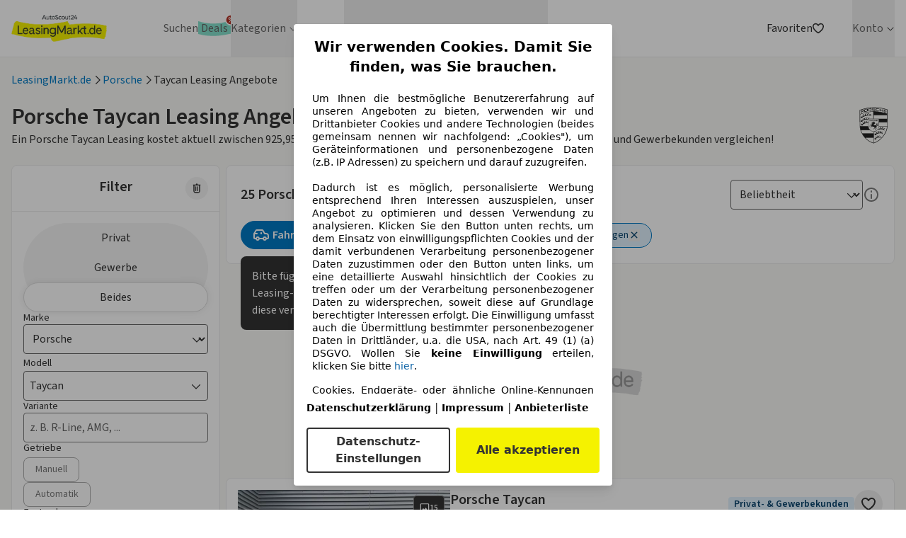

--- FILE ---
content_type: text/html; charset=utf-8
request_url: https://www.leasingmarkt.de/leasing-porsche-taycan?v=2&pp=15&nr=0
body_size: 105719
content:
<!DOCTYPE html><html lang="de" class="scroll-smooth text-grey-900" data-sentry-component="RootLayout" data-sentry-source-file="layout.tsx"><head><meta charSet="utf-8"/><meta name="viewport" content="width=device-width, initial-scale=1"/><link rel="preload" as="image" href="/_lm-frontend-next/images/make-icons/porsche.svg"/><link rel="preload" as="image" href="https://www.leasingmarkt.de/cdn/izmo/Porsche/Macan/1/5Suv-S/porsche_15macans1a_angularfront_199x132.png"/><link rel="preload" as="image" href="https://www.leasingmarkt.de/cdn/izmo/Porsche/Panamera/2/5Hatchback-Base/porsche_22panamerabasehb2e_angularfront_199x132.png"/><link rel="preload" as="image" href="/images/neu/car_default_new.png"/><link rel="preload" as="image" href="https://www.leasingmarkt.de/cdn/izmo/Porsche/911/7/2Coupe-Turbo/porsche_17911turboco7fe_angularfront_199x132.png"/><link rel="stylesheet" href="/_next/static/css/3a50cadad0545afc.css" data-precedence="next"/><link rel="stylesheet" href="/_next/static/css/69364d5f19acc217.css" data-precedence="next"/><link rel="stylesheet" href="https://cdn.jsdelivr.net/gh/paulirish/lite-youtube-embed@master/src/lite-yt-embed.css" data-precedence="default"/><link rel="preload" as="script" fetchPriority="low" href="/_next/static/chunks/webpack-7f4e9c069dd3772b.js"/><script src="/_next/static/chunks/c91789b5-c1ec357f4cb30559.js" async=""></script><script src="/_next/static/chunks/c81ff011-d48342c7c2e5d6e3.js" async=""></script><script src="/_next/static/chunks/8993-b0c76d2318ef2636.js" async=""></script><script src="/_next/static/chunks/main-app-a1a5cd5bb11e55b7.js" async=""></script><script src="/_next/static/chunks/3903-2cf081779eb852ca.js" async=""></script><script src="/_next/static/chunks/5312-a34a5e493ef76325.js" async=""></script><script src="/_next/static/chunks/9473-16a027fd32f76820.js" async=""></script><script src="/_next/static/chunks/8628-dc7a73a997dbf95e.js" async=""></script><script src="/_next/static/chunks/app/global-error-1d77024ab1e7463f.js" async=""></script><script src="/_next/static/chunks/3188-41fc7620c1103aac.js" async=""></script><script src="/_next/static/chunks/7653-3cb9baeca1e58476.js" async=""></script><script src="/_next/static/chunks/1122-ec6d760b1bc18df3.js" async=""></script><script src="/_next/static/chunks/6856-a3be32574b8864a2.js" async=""></script><script src="/_next/static/chunks/1980-e3069f9e565f3999.js" async=""></script><script src="/_next/static/chunks/2714-45bca713725900ec.js" async=""></script><script src="/_next/static/chunks/7135-5d0aa1cb8a1d641c.js" async=""></script><script src="/_next/static/chunks/4237-b93fc8c716a12c69.js" async=""></script><script src="/_next/static/chunks/app/layout-cf7b42e77ae37e9d.js" async=""></script><script src="/_next/static/chunks/6238-f0497223f8bbe6ef.js" async=""></script><script src="/_next/static/chunks/3610-f774cadc37b66658.js" async=""></script><script src="/_next/static/chunks/6119-3ee1ae536b9077fb.js" async=""></script><script src="/_next/static/chunks/5210-fcd5c78bfafe9c2d.js" async=""></script><script src="/_next/static/chunks/2727-22d0db36978095db.js" async=""></script><script src="/_next/static/chunks/878-344cf6c4b6e0f0c5.js" async=""></script><script src="/_next/static/chunks/2858-ffe8a874a95902aa.js" async=""></script><script src="/_next/static/chunks/6228-16dcf837a20da160.js" async=""></script><script src="/_next/static/chunks/8002-44eecd5fea1fe7f9.js" async=""></script><script src="/_next/static/chunks/9896-37b1cdc21a214117.js" async=""></script><script src="/_next/static/chunks/2875-485d8797ffa66ea5.js" async=""></script><script src="/_next/static/chunks/7673-553be40f3fb71905.js" async=""></script><script src="/_next/static/chunks/5147-9e93a49c5a54431b.js" async=""></script><script src="/_next/static/chunks/4702-9514831fb3a3aad6.js" async=""></script><script src="/_next/static/chunks/6048-0f52f9b81cbf5efc.js" async=""></script><script src="/_next/static/chunks/4200-acb22eb16fbd0e86.js" async=""></script><script src="/_next/static/chunks/3261-e3f29d499ddc965c.js" async=""></script><script src="/_next/static/chunks/5007-a30079f9618cba68.js" async=""></script><script src="/_next/static/chunks/app/(landing-pages)/%5Bslug%5D/page-626c195114ccabcd.js" async=""></script><script src="/_next/static/chunks/app/error-b2f131bd392b172a.js" async=""></script><script src="/_next/static/chunks/app/not-found-124b928c86d48f8b.js" async=""></script><meta name="theme-color" content="#ffffff"/><meta name="color-scheme" content="only light"/><meta name="next-size-adjust" content=""/><title>Porsche Taycan Leasing Angebote: ohne Anzahlung zu Top-Raten!</title><meta name="description" content="Porsche Taycan Leasingangebote auf LeasingMarkt.de vergleichen ✓ Für Privat &amp; Gewerbe ✓ ohne Anzahlung ✓ von geprüften Händlern ➤ jetzt leasen!"/><meta name="author" content="LeasingMarkt.de GmbH"/><meta name="generator" content="LeasingMarkt.de GmbH"/><meta name="robots" content="index, follow"/><link rel="canonical" href="https://www.leasingmarkt.de/leasing-porsche-taycan"/><link rel="alternate" hrefLang="de-de" href="https://www.leasingmarkt.de/leasing-porsche-taycan"/><link rel="alternate" hrefLang="x-default" href="https://www.leasingmarkt.de/leasing-porsche-taycan"/><meta name="apple-itunes-app" content="app-id=1261336827"/><meta property="fb:app_id" content="531278474591820"/><meta property="og:title" content="Porsche Taycan Leasing Angebote: ohne Anzahlung zu Top-Raten!"/><meta property="og:description" content="Porsche Taycan Leasingangebote auf LeasingMarkt.de vergleichen ✓ Für Privat &amp; Gewerbe ✓ ohne Anzahlung ✓ von geprüften Händlern ➤ jetzt leasen!"/><meta property="og:url" content="https://www.leasingmarkt.de/leasing-porsche-taycan"/><meta property="og:site_name" content="LeasingMarkt.de"/><meta property="og:locale" content="de_DE"/><meta property="og:image" content="https://www.leasingmarkt.de/contentful-media-cdn/og_porsche-taycan-porsche-taycan-front-a974a1912600c002ed531fdd87aa3360-porsche-taycan-front-768.png"/><meta property="og:image:width" content="523"/><meta property="og:image:height" content="276"/><meta property="og:type" content="article"/><meta name="twitter:card" content="summary_large_image"/><meta name="twitter:title" content="Porsche Taycan Leasing Angebote: ohne Anzahlung zu Top-Raten!"/><meta name="twitter:description" content="Porsche Taycan Leasingangebote auf LeasingMarkt.de vergleichen ✓ Für Privat &amp; Gewerbe ✓ ohne Anzahlung ✓ von geprüften Händlern ➤ jetzt leasen!"/><meta name="twitter:image" content="https://www.leasingmarkt.de/contentful-media-cdn/og_porsche-taycan-porsche-taycan-front-a974a1912600c002ed531fdd87aa3360-porsche-taycan-front-768.png"/><meta name="twitter:image:width" content="523"/><meta name="twitter:image:height" content="276"/><link rel="icon" href="/favicon.ico" type="image/x-icon" sizes="16x16"/><script>document.querySelectorAll('body link[rel="icon"], body link[rel="apple-touch-icon"]').forEach(el => document.head.appendChild(el))</script><meta name="sentry-trace" content="cccd3d3071f1b06dc5a6b2f1d0405ac8-bb11c40a919ed165-1"/><meta name="baggage" content="sentry-environment=production,sentry-release=v260112.1700,sentry-public_key=66c842be0a077e1cb0d8d2c66622119b,sentry-trace_id=cccd3d3071f1b06dc5a6b2f1d0405ac8,sentry-org_id=4509045085962240,sentry-transaction=render%20route%20(app)%20%2F%5Bslug%5D,sentry-sampled=true,sentry-sample_rand=0.7236550658264465,sentry-sample_rate=1"/><script src="/_next/static/chunks/polyfills-42372ed130431b0a.js" noModule=""></script></head><body class="__className_1fdbab antialiased" data-suppress-cmp="false"><div hidden=""><!--$--><!--/$--></div><header class="relative z-50 border-b border-grey-200 bg-white" data-sentry-component="Header" data-sentry-source-file="Header.tsx"><!--$--><div class="container relative flex h-header-mobile items-center justify-between lg:h-20"><button aria-expanded="false" class="lg:hidden" aria-label="Hauptmenü"><svg xmlns="http://www.w3.org/2000/svg" viewBox="0 0 24 24" class="size-6"><path fill="currentColor" d="M19.314 17c.379 0 .686.448.686 1 0 .506-.258.925-.593.99l-.093.01H4.686C4.307 19 4 18.552 4 18c0-.506.258-.925.593-.99l.093-.01zm0-6c.379 0 .686.448.686 1 0 .506-.258.925-.593.99l-.093.01H4.686C4.307 13 4 12.552 4 12c0-.506.258-.925.593-.99l.093-.01zm0-6c.379 0 .686.448.686 1 0 .506-.258.925-.593.99l-.093.01H4.686C4.307 7 4 6.552 4 6c0-.506.258-.925.593-.99L4.686 5z"></path></svg><svg xmlns="http://www.w3.org/2000/svg" viewBox="0 0 24 24" class="hidden size-6"><path fill="currentColor" d="M17.804 6.196a.67.67 0 0 1 .065.873l-.065.075L12.947 12l4.857 4.856a.67.67 0 0 1-.873 1.013l-.075-.065L12 12.947l-4.856 4.857a.67.67 0 0 1-1.013-.873l.065-.075L11.053 12 6.196 7.144A.67.67 0 0 1 7.07 6.13l.075.065L12 11.053l4.856-4.857a.67.67 0 0 1 .948 0"></path></svg></button><a class="flex-shrink-0 lg:mr-10 xl:mr-20" href="/"><picture><source srcSet="/_lm-frontend-next/images/lm_logo.avif" type="image/avif"/><source srcSet="/_lm-frontend-next/images/lm_logo.webp" type="image/webp"/><img src="/_lm-frontend-next/images/lm_logo.png" alt="Leasingmarkt.de" title="Leasingmarkt.de" loading="lazy" class="w-[135px]" width="373" height="107"/></picture></a><nav aria-label="Hauptnavigation" class="absolute left-0 top-full z-50 h-auto max-h-[calc(100vh-theme(height.header-mobile))] w-full overflow-y-auto bg-white text-grey-700 lg:static lg:z-0 lg:h-full lg:overflow-y-visible lg:bg-transparent lg:flex hidden" data-sentry-component="Navigation" data-sentry-source-file="Navigation.tsx"><ul class="h-full w-full items-center gap-x-6 lg:flex lg:flex-row lg:gap-x-3 xl:gap-x-6"><li role="none" class="border-b border-b-grey-100 py-2 pl-8 font-semibold text-[#666666] lg:border-b-0 lg:p-0 lg:font-normal" data-sentry-component="MenuItem" data-sentry-source-file="MenuItem.tsx"><a title="Leasing Autos suchen" aria-label="Leasing Autos suchen" data-link-text="Suchen" role="menuitem" tabindex="0" class="block w-full hover:text-blue-400" data-sentry-element="Link" data-sentry-source-file="MenuItem.tsx" href="/listing"><div class="relative w-fit"><span class="">Suchen</span></div></a></li><li role="none" class="border-b border-b-grey-100 py-2 pl-8 font-semibold text-[#666666] lg:border-b-0 lg:p-0 lg:font-normal" data-sentry-component="MenuItem" data-sentry-source-file="MenuItem.tsx"><a title="Top Leasing Deals" aria-label="Top Leasing Deals" data-link-text="Deals" role="menuitem" tabindex="0" class="block w-full hover:text-blue-400" data-sentry-element="Link" data-sentry-source-file="MenuItem.tsx" href="/deals"><div class="relative w-fit"><span class="bg-[url(/_lm-frontend-next/images/lagoon-brush.svg)] bg-cover bg-center px-1 hover:text-black">Deals</span><svg xmlns="http://www.w3.org/2000/svg" fill="none" viewBox="0 0 19 19" class="size-4 absolute -top-2 -right-2 text-red-700"><circle cx="9.5" cy="9.5" r="8.5" fill="currentColor" stroke="#fff" stroke-width="2"></circle><path fill="#fff" d="M9.942 12.364v-.46q0-.508.213-.934.217-.426.63-.686t1.002-.26q.605 0 1.014.26.41.255.618.682.213.427.213.937v.46q0 .508-.213.934-.212.426-.626.686-.41.26-1.006.26c-.596 0-.734-.087-1.01-.26a1.7 1.7 0 0 1-.626-.686 2.1 2.1 0 0 1-.21-.933zm1.112-.46v.46q0 .336.162.617.162.282.57.282.414 0 .568-.277a1.25 1.25 0 0 0 .157-.622v-.46q0-.342-.149-.623-.15-.285-.575-.285-.4 0-.567.285a1.2 1.2 0 0 0-.166.622zM5.506 7.368v-.46q0-.51.217-.937.218-.427.63-.682.414-.26 1.002-.26.6 0 1.01.26.414.255.622.682.21.426.209.937v.46q0 .512-.213.938-.21.422-.622.677-.414.256-1.006.256-.6 0-1.014-.256a1.67 1.67 0 0 1-.622-.681 2.06 2.06 0 0 1-.213-.934m1.12-.46v.46q0 .342.158.622.162.277.571.277t.563-.277a1.25 1.25 0 0 0 .157-.622v-.46q0-.341-.149-.622Q7.776 6 7.356 6q-.406 0-.568.286a1.24 1.24 0 0 0-.162.622M5.991 14l6-8.727h1.066l-6 8.727z"></path></svg></div></a></li><li class="group relative h-full text-[#666666]" data-sentry-component="DesktopMenuCategory" data-sentry-source-file="DesktopMenuCategory.tsx"><button type="button" aria-haspopup="menu" aria-expanded="false" aria-controls="menu-Kategorien" class="flex h-full items-center gap-1 hover:text-blue-400 focus:outline-none focus-visible:outline focus-visible:outline-2 focus-visible:outline-blue-500">Kategorien<svg xmlns="http://www.w3.org/2000/svg" fill="none" viewBox="0 0 16 16" class="ml-1 size-3" aria-hidden="true" data-sentry-element="ChevronIcon" data-sentry-source-file="DesktopMenuCategory.tsx"><path fill="currentColor" fill-rule="evenodd" d="M8 12.667a.6.6 0 0 1-.467-.2L2.2 7.133a.644.644 0 0 1 0-.933.644.644 0 0 1 .933 0L8 11.067 12.867 6.2a.644.644 0 0 1 .933 0 .644.644 0 0 1 0 .933l-5.333 5.334a.6.6 0 0 1-.467.2" clip-rule="evenodd"></path></svg></button><div id="menu-Kategorien" role="menu" tabindex="-1" aria-hidden="true" class="overflow-hidden duration-200 lg:absolute lg:left-0 lg:top-full lg:z-50 lg:rounded-b-xl lg:border-t-2 lg:border-blue-400 lg:bg-white lg:p-2 lg:pt-0 lg:shadow pointer-events-none invisible opacity-0"><ul role="none" class="grid grid-cols-[repeat(2,minmax(180px,max-content))] gap-x-4"><li role="none" class="border-b border-b-grey-100 text-[#666666] lg:border-b-0 lg:p-0 lg:font-normal flex py-0 pl-0 text-sm font-normal" data-sentry-component="MenuItem" data-sentry-source-file="MenuItem.tsx"><a title="E-Auto Leasing Angebote" aria-label="E-Auto Leasing Angebote" data-link-text="E-Autos" role="menuitem" tabindex="-1" class="block w-full h-full p-2 rounded hover:bg-blue-100 hover:text-blue-400 transition-all duration-200 box-border hover:pl-3" data-sentry-element="Link" data-sentry-source-file="MenuItem.tsx" href="/e-auto"><div class="relative w-fit"><span class="">E-Autos</span></div></a></li><li role="none" class="border-b border-b-grey-100 text-[#666666] lg:border-b-0 lg:p-0 lg:font-normal flex py-0 pl-0 text-sm font-normal" data-sentry-component="MenuItem" data-sentry-source-file="MenuItem.tsx"><a title="Sofort verfügbare Leasing Angebote" aria-label="Sofort verfügbare Leasing Angebote" data-link-text="Sofort verfügbar" role="menuitem" tabindex="-1" class="block w-full h-full p-2 rounded hover:bg-blue-100 hover:text-blue-400 transition-all duration-200 box-border hover:pl-3" data-sentry-element="Link" data-sentry-source-file="MenuItem.tsx" href="/lagerfahrzeuge"><div class="relative w-fit"><span class="">Sofort verfügbar</span></div></a></li><li role="none" class="border-b border-b-grey-100 text-[#666666] lg:border-b-0 lg:p-0 lg:font-normal flex py-0 pl-0 text-sm font-normal" data-sentry-component="MenuItem" data-sentry-source-file="MenuItem.tsx"><a title="Hybridauto Leasing Angebote" aria-label="Hybridauto Leasing Angebote" data-link-text="Hybridautos" role="menuitem" tabindex="-1" class="block w-full h-full p-2 rounded hover:bg-blue-100 hover:text-blue-400 transition-all duration-200 box-border hover:pl-3" data-sentry-element="Link" data-sentry-source-file="MenuItem.tsx" href="/hybrid-leasing"><div class="relative w-fit"><span class="">Hybridautos</span></div></a></li><li role="none" class="border-b border-b-grey-100 text-[#666666] lg:border-b-0 lg:p-0 lg:font-normal flex py-0 pl-0 text-sm font-normal" data-sentry-component="MenuItem" data-sentry-source-file="MenuItem.tsx"><a title="Leasingangebote unter 100€" aria-label="Leasingangebote unter 100€" data-link-text="Leasing unter 100€" role="menuitem" tabindex="-1" class="block w-full h-full p-2 rounded hover:bg-blue-100 hover:text-blue-400 transition-all duration-200 box-border hover:pl-3" data-sentry-element="Link" data-sentry-source-file="MenuItem.tsx" href="/rate/leasing-unter-100-euro"><div class="relative w-fit"><span class="">Leasing unter 100€</span></div></a></li><li role="none" class="border-b border-b-grey-100 text-[#666666] lg:border-b-0 lg:p-0 lg:font-normal flex py-0 pl-0 text-sm font-normal" data-sentry-component="MenuItem" data-sentry-source-file="MenuItem.tsx"><a title="Neuwagen Leasing Angebote" aria-label="Neuwagen Leasing Angebote" data-link-text="Neuwagen" role="menuitem" tabindex="-1" class="block w-full h-full p-2 rounded hover:bg-blue-100 hover:text-blue-400 transition-all duration-200 box-border hover:pl-3" data-sentry-element="Link" data-sentry-source-file="MenuItem.tsx" href="/neuwagen-leasing"><div class="relative w-fit"><span class="">Neuwagen</span></div></a></li><li role="none" class="border-b border-b-grey-100 text-[#666666] lg:border-b-0 lg:p-0 lg:font-normal flex py-0 pl-0 text-sm font-normal" data-sentry-component="MenuItem" data-sentry-source-file="MenuItem.tsx"><a title="Privatleasing Angebote" aria-label="Privatleasing Angebote" data-link-text="Privatleasing" role="menuitem" tabindex="-1" class="block w-full h-full p-2 rounded hover:bg-blue-100 hover:text-blue-400 transition-all duration-200 box-border hover:pl-3" data-sentry-element="Link" data-sentry-source-file="MenuItem.tsx" href="/privatleasing"><div class="relative w-fit"><span class="">Privatleasing</span></div></a></li><li role="none" class="border-b border-b-grey-100 text-[#666666] lg:border-b-0 lg:p-0 lg:font-normal flex py-0 pl-0 text-sm font-normal" data-sentry-component="MenuItem" data-sentry-source-file="MenuItem.tsx"><a title="Gebrauchtwagen Leasing Angebote" aria-label="Gebrauchtwagen Leasing Angebote" data-link-text="Gebrauchtwagen" role="menuitem" tabindex="-1" class="block w-full h-full p-2 rounded hover:bg-blue-100 hover:text-blue-400 transition-all duration-200 box-border hover:pl-3" data-sentry-element="Link" data-sentry-source-file="MenuItem.tsx" href="/gebrauchtwagen"><div class="relative w-fit"><span class="">Gebrauchtwagen</span></div></a></li><li role="none" class="border-b border-b-grey-100 text-[#666666] lg:border-b-0 lg:p-0 lg:font-normal flex py-0 pl-0 text-sm font-normal" data-sentry-component="MenuItem" data-sentry-source-file="MenuItem.tsx"><a title="Gewerbe Leasing Angebote" aria-label="Gewerbe Leasing Angebote" data-link-text="Gewerbe" role="menuitem" tabindex="-1" class="block w-full h-full p-2 rounded hover:bg-blue-100 hover:text-blue-400 transition-all duration-200 box-border hover:pl-3" data-sentry-element="Link" data-sentry-source-file="MenuItem.tsx" href="/firmenwagen-leasing"><div class="relative w-fit"><span class="">Gewerbe</span></div></a></li><li role="none" class="border-b border-b-grey-100 text-[#666666] lg:border-b-0 lg:p-0 lg:font-normal flex py-0 pl-0 text-sm font-normal" data-sentry-component="MenuItem" data-sentry-source-file="MenuItem.tsx"><a title="Leasingangebote ohne Anzahlung" aria-label="Leasingangebote ohne Anzahlung" data-link-text="Leasing ohne Anzahlung" role="menuitem" tabindex="-1" class="block w-full h-full p-2 rounded hover:bg-blue-100 hover:text-blue-400 transition-all duration-200 box-border hover:pl-3" data-sentry-element="Link" data-sentry-source-file="MenuItem.tsx" href="/ohne-anzahlung"><div class="relative w-fit"><span class="">Leasing ohne Anzahlung</span></div></a></li><li role="none" class="border-b border-b-grey-100 text-[#666666] lg:border-b-0 lg:p-0 lg:font-normal flex py-0 pl-0 text-sm font-normal" data-sentry-component="MenuItem" data-sentry-source-file="MenuItem.tsx"><a title="Kurzzeitleasing Angebote" aria-label="Kurzzeitleasing Angebote" data-link-text="Kurzzeitleasing" role="menuitem" tabindex="-1" class="block w-full h-full p-2 rounded hover:bg-blue-100 hover:text-blue-400 transition-all duration-200 box-border hover:pl-3" data-sentry-element="Link" data-sentry-source-file="MenuItem.tsx" href="/kurzzeitleasing"><div class="relative w-fit"><span class="">Kurzzeitleasing</span></div></a></li><li role="none" class="col-span-full"><a title="Alle Leasing Kategorien in der Übersicht" aria-label="Alle Leasing Kategorien in der Übersicht" role="menuitem" tabindex="-1" class="mt-2 block rounded p-2 text-center text-sm font-normal hover:bg-blue-100" href="/kategorien">Alle <!-- -->Kategorien</a></li></ul></div></li><li role="none" class="border-b border-b-grey-100 py-2 pl-8 font-semibold text-[#666666] lg:border-b-0 lg:p-0 lg:font-normal" data-sentry-component="MenuItem" data-sentry-source-file="MenuItem.tsx"><a title="Auto-Abo Angebote" aria-label="Auto-Abo Angebote" data-link-text="Auto-Abo" role="menuitem" tabindex="0" class="block w-full hover:text-blue-400" data-sentry-element="Link" data-sentry-source-file="MenuItem.tsx" href="/auto-abo"><div class="relative w-fit"><span class="">Auto-Abo</span></div></a></li><li class="group relative h-full text-[#666666]" data-sentry-component="DesktopMenuCategory" data-sentry-source-file="DesktopMenuCategory.tsx"><button type="button" aria-haspopup="menu" aria-expanded="false" aria-controls="menu-Marken" class="flex h-full items-center gap-1 hover:text-blue-400 focus:outline-none focus-visible:outline focus-visible:outline-2 focus-visible:outline-blue-500">Marken<svg xmlns="http://www.w3.org/2000/svg" fill="none" viewBox="0 0 16 16" class="ml-1 size-3" aria-hidden="true" data-sentry-element="ChevronIcon" data-sentry-source-file="DesktopMenuCategory.tsx"><path fill="currentColor" fill-rule="evenodd" d="M8 12.667a.6.6 0 0 1-.467-.2L2.2 7.133a.644.644 0 0 1 0-.933.644.644 0 0 1 .933 0L8 11.067 12.867 6.2a.644.644 0 0 1 .933 0 .644.644 0 0 1 0 .933l-5.333 5.334a.6.6 0 0 1-.467.2" clip-rule="evenodd"></path></svg></button><div id="menu-Marken" role="menu" tabindex="-1" aria-hidden="true" class="overflow-hidden duration-200 lg:absolute lg:left-0 lg:top-full lg:z-50 lg:rounded-b-xl lg:border-t-2 lg:border-blue-400 lg:bg-white lg:p-2 lg:pt-0 lg:shadow pointer-events-none invisible opacity-0"><ul role="none" class="grid grid-cols-[repeat(2,minmax(180px,max-content))] gap-x-4"><li role="none" class="border-b border-b-grey-100 text-[#666666] lg:border-b-0 lg:p-0 lg:font-normal flex py-0 pl-0 text-sm font-normal" data-sentry-component="MenuItem" data-sentry-source-file="MenuItem.tsx"><a title="Audi Leasing Angebote" aria-label="Audi Leasing Angebote" data-link-text="Audi" role="menuitem" tabindex="-1" class="block w-full h-full p-2 rounded hover:bg-blue-100 hover:text-blue-400 transition-all duration-200 box-border hover:pl-3" data-sentry-element="Link" data-sentry-source-file="MenuItem.tsx" href="/leasing-audi"><div class="relative w-fit"><span class="">Audi</span></div></a></li><li role="none" class="border-b border-b-grey-100 text-[#666666] lg:border-b-0 lg:p-0 lg:font-normal flex py-0 pl-0 text-sm font-normal" data-sentry-component="MenuItem" data-sentry-source-file="MenuItem.tsx"><a title="BMW Leasing Angebote" aria-label="BMW Leasing Angebote" data-link-text="BMW" role="menuitem" tabindex="-1" class="block w-full h-full p-2 rounded hover:bg-blue-100 hover:text-blue-400 transition-all duration-200 box-border hover:pl-3" data-sentry-element="Link" data-sentry-source-file="MenuItem.tsx" href="/leasing-bmw"><div class="relative w-fit"><span class="">BMW</span></div></a></li><li role="none" class="border-b border-b-grey-100 text-[#666666] lg:border-b-0 lg:p-0 lg:font-normal flex py-0 pl-0 text-sm font-normal" data-sentry-component="MenuItem" data-sentry-source-file="MenuItem.tsx"><a title="Citroën Leasing Angebote" aria-label="Citroën Leasing Angebote" data-link-text="Citroën" role="menuitem" tabindex="-1" class="block w-full h-full p-2 rounded hover:bg-blue-100 hover:text-blue-400 transition-all duration-200 box-border hover:pl-3" data-sentry-element="Link" data-sentry-source-file="MenuItem.tsx" href="/leasing-citroen"><div class="relative w-fit"><span class="">Citroën</span></div></a></li><li role="none" class="border-b border-b-grey-100 text-[#666666] lg:border-b-0 lg:p-0 lg:font-normal flex py-0 pl-0 text-sm font-normal" data-sentry-component="MenuItem" data-sentry-source-file="MenuItem.tsx"><a title="Cupra Leasing Angebote" aria-label="Cupra Leasing Angebote" data-link-text="Cupra" role="menuitem" tabindex="-1" class="block w-full h-full p-2 rounded hover:bg-blue-100 hover:text-blue-400 transition-all duration-200 box-border hover:pl-3" data-sentry-element="Link" data-sentry-source-file="MenuItem.tsx" href="/leasing-cupra"><div class="relative w-fit"><span class="">Cupra</span></div></a></li><li role="none" class="border-b border-b-grey-100 text-[#666666] lg:border-b-0 lg:p-0 lg:font-normal flex py-0 pl-0 text-sm font-normal" data-sentry-component="MenuItem" data-sentry-source-file="MenuItem.tsx"><a title="Dacia Leasing Angebote" aria-label="Dacia Leasing Angebote" data-link-text="Dacia" role="menuitem" tabindex="-1" class="block w-full h-full p-2 rounded hover:bg-blue-100 hover:text-blue-400 transition-all duration-200 box-border hover:pl-3" data-sentry-element="Link" data-sentry-source-file="MenuItem.tsx" href="/leasing-dacia"><div class="relative w-fit"><span class="">Dacia</span></div></a></li><li role="none" class="border-b border-b-grey-100 text-[#666666] lg:border-b-0 lg:p-0 lg:font-normal flex py-0 pl-0 text-sm font-normal" data-sentry-component="MenuItem" data-sentry-source-file="MenuItem.tsx"><a title="Fiat Leasing Angebote" aria-label="Fiat Leasing Angebote" data-link-text="Fiat" role="menuitem" tabindex="-1" class="block w-full h-full p-2 rounded hover:bg-blue-100 hover:text-blue-400 transition-all duration-200 box-border hover:pl-3" data-sentry-element="Link" data-sentry-source-file="MenuItem.tsx" href="/leasing-fiat"><div class="relative w-fit"><span class="">Fiat</span></div></a></li><li role="none" class="border-b border-b-grey-100 text-[#666666] lg:border-b-0 lg:p-0 lg:font-normal flex py-0 pl-0 text-sm font-normal" data-sentry-component="MenuItem" data-sentry-source-file="MenuItem.tsx"><a title="Ford Leasing Angebote" aria-label="Ford Leasing Angebote" data-link-text="Ford" role="menuitem" tabindex="-1" class="block w-full h-full p-2 rounded hover:bg-blue-100 hover:text-blue-400 transition-all duration-200 box-border hover:pl-3" data-sentry-element="Link" data-sentry-source-file="MenuItem.tsx" href="/leasing-ford"><div class="relative w-fit"><span class="">Ford</span></div></a></li><li role="none" class="border-b border-b-grey-100 text-[#666666] lg:border-b-0 lg:p-0 lg:font-normal flex py-0 pl-0 text-sm font-normal" data-sentry-component="MenuItem" data-sentry-source-file="MenuItem.tsx"><a title="Hyundai Leasing Angebote" aria-label="Hyundai Leasing Angebote" data-link-text="Hyundai" role="menuitem" tabindex="-1" class="block w-full h-full p-2 rounded hover:bg-blue-100 hover:text-blue-400 transition-all duration-200 box-border hover:pl-3" data-sentry-element="Link" data-sentry-source-file="MenuItem.tsx" href="/leasing-hyundai"><div class="relative w-fit"><span class="">Hyundai</span></div></a></li><li role="none" class="border-b border-b-grey-100 text-[#666666] lg:border-b-0 lg:p-0 lg:font-normal flex py-0 pl-0 text-sm font-normal" data-sentry-component="MenuItem" data-sentry-source-file="MenuItem.tsx"><a title="Jeep Leasing Angebote" aria-label="Jeep Leasing Angebote" data-link-text="Jeep" role="menuitem" tabindex="-1" class="block w-full h-full p-2 rounded hover:bg-blue-100 hover:text-blue-400 transition-all duration-200 box-border hover:pl-3" data-sentry-element="Link" data-sentry-source-file="MenuItem.tsx" href="/leasing-jeep"><div class="relative w-fit"><span class="">Jeep</span></div></a></li><li role="none" class="border-b border-b-grey-100 text-[#666666] lg:border-b-0 lg:p-0 lg:font-normal flex py-0 pl-0 text-sm font-normal" data-sentry-component="MenuItem" data-sentry-source-file="MenuItem.tsx"><a title="Kia Leasing Angebote" aria-label="Kia Leasing Angebote" data-link-text="Kia" role="menuitem" tabindex="-1" class="block w-full h-full p-2 rounded hover:bg-blue-100 hover:text-blue-400 transition-all duration-200 box-border hover:pl-3" data-sentry-element="Link" data-sentry-source-file="MenuItem.tsx" href="/leasing-kia"><div class="relative w-fit"><span class="">Kia</span></div></a></li><li role="none" class="border-b border-b-grey-100 text-[#666666] lg:border-b-0 lg:p-0 lg:font-normal flex py-0 pl-0 text-sm font-normal" data-sentry-component="MenuItem" data-sentry-source-file="MenuItem.tsx"><a title="Mazda Leasing Angebote" aria-label="Mazda Leasing Angebote" data-link-text="Mazda" role="menuitem" tabindex="-1" class="block w-full h-full p-2 rounded hover:bg-blue-100 hover:text-blue-400 transition-all duration-200 box-border hover:pl-3" data-sentry-element="Link" data-sentry-source-file="MenuItem.tsx" href="/leasing-mazda"><div class="relative w-fit"><span class="">Mazda</span></div></a></li><li role="none" class="border-b border-b-grey-100 text-[#666666] lg:border-b-0 lg:p-0 lg:font-normal flex py-0 pl-0 text-sm font-normal" data-sentry-component="MenuItem" data-sentry-source-file="MenuItem.tsx"><a title="Mercedes-Benz Leasing Angebote" aria-label="Mercedes-Benz Leasing Angebote" data-link-text="Mercedes-Benz" role="menuitem" tabindex="-1" class="block w-full h-full p-2 rounded hover:bg-blue-100 hover:text-blue-400 transition-all duration-200 box-border hover:pl-3" data-sentry-element="Link" data-sentry-source-file="MenuItem.tsx" href="/leasing-mercedes_benz"><div class="relative w-fit"><span class="">Mercedes-Benz</span></div></a></li><li role="none" class="border-b border-b-grey-100 text-[#666666] lg:border-b-0 lg:p-0 lg:font-normal flex py-0 pl-0 text-sm font-normal" data-sentry-component="MenuItem" data-sentry-source-file="MenuItem.tsx"><a title="MG Leasing Angebote" aria-label="MG Leasing Angebote" data-link-text="MG" role="menuitem" tabindex="-1" class="block w-full h-full p-2 rounded hover:bg-blue-100 hover:text-blue-400 transition-all duration-200 box-border hover:pl-3" data-sentry-element="Link" data-sentry-source-file="MenuItem.tsx" href="/leasing-mg"><div class="relative w-fit"><span class="">MG</span></div></a></li><li role="none" class="border-b border-b-grey-100 text-[#666666] lg:border-b-0 lg:p-0 lg:font-normal flex py-0 pl-0 text-sm font-normal" data-sentry-component="MenuItem" data-sentry-source-file="MenuItem.tsx"><a title="Mitsubishi Leasing Angebote" aria-label="Mitsubishi Leasing Angebote" data-link-text="Mitsubishi" role="menuitem" tabindex="-1" class="block w-full h-full p-2 rounded hover:bg-blue-100 hover:text-blue-400 transition-all duration-200 box-border hover:pl-3" data-sentry-element="Link" data-sentry-source-file="MenuItem.tsx" href="/leasing-mitsubishi"><div class="relative w-fit"><span class="">Mitsubishi</span></div></a></li><li role="none" class="border-b border-b-grey-100 text-[#666666] lg:border-b-0 lg:p-0 lg:font-normal flex py-0 pl-0 text-sm font-normal" data-sentry-component="MenuItem" data-sentry-source-file="MenuItem.tsx"><a title="Opel Leasing Angebote" aria-label="Opel Leasing Angebote" data-link-text="Opel" role="menuitem" tabindex="-1" class="block w-full h-full p-2 rounded hover:bg-blue-100 hover:text-blue-400 transition-all duration-200 box-border hover:pl-3" data-sentry-element="Link" data-sentry-source-file="MenuItem.tsx" href="/leasing-opel"><div class="relative w-fit"><span class="">Opel</span></div></a></li><li role="none" class="border-b border-b-grey-100 text-[#666666] lg:border-b-0 lg:p-0 lg:font-normal flex py-0 pl-0 text-sm font-normal" data-sentry-component="MenuItem" data-sentry-source-file="MenuItem.tsx"><a title="Peugeot Leasing Angebote" aria-label="Peugeot Leasing Angebote" data-link-text="Peugeot" role="menuitem" tabindex="-1" class="block w-full h-full p-2 rounded hover:bg-blue-100 hover:text-blue-400 transition-all duration-200 box-border hover:pl-3" data-sentry-element="Link" data-sentry-source-file="MenuItem.tsx" href="/leasing-peugeot"><div class="relative w-fit"><span class="">Peugeot</span></div></a></li><li role="none" class="border-b border-b-grey-100 text-[#666666] lg:border-b-0 lg:p-0 lg:font-normal flex py-0 pl-0 text-sm font-normal" data-sentry-component="MenuItem" data-sentry-source-file="MenuItem.tsx"><a title="Porsche Leasing Angebote" aria-label="Porsche Leasing Angebote" data-link-text="Porsche" role="menuitem" tabindex="-1" class="block w-full h-full p-2 rounded hover:bg-blue-100 hover:text-blue-400 transition-all duration-200 box-border hover:pl-3" data-sentry-element="Link" data-sentry-source-file="MenuItem.tsx" href="/leasing-porsche"><div class="relative w-fit"><span class="">Porsche</span></div></a></li><li role="none" class="border-b border-b-grey-100 text-[#666666] lg:border-b-0 lg:p-0 lg:font-normal flex py-0 pl-0 text-sm font-normal" data-sentry-component="MenuItem" data-sentry-source-file="MenuItem.tsx"><a title="Renault Leasing Angebote" aria-label="Renault Leasing Angebote" data-link-text="Renault" role="menuitem" tabindex="-1" class="block w-full h-full p-2 rounded hover:bg-blue-100 hover:text-blue-400 transition-all duration-200 box-border hover:pl-3" data-sentry-element="Link" data-sentry-source-file="MenuItem.tsx" href="/leasing-renault"><div class="relative w-fit"><span class="">Renault</span></div></a></li><li role="none" class="border-b border-b-grey-100 text-[#666666] lg:border-b-0 lg:p-0 lg:font-normal flex py-0 pl-0 text-sm font-normal" data-sentry-component="MenuItem" data-sentry-source-file="MenuItem.tsx"><a title="Seat Leasing Angebote" aria-label="Seat Leasing Angebote" data-link-text="Seat" role="menuitem" tabindex="-1" class="block w-full h-full p-2 rounded hover:bg-blue-100 hover:text-blue-400 transition-all duration-200 box-border hover:pl-3" data-sentry-element="Link" data-sentry-source-file="MenuItem.tsx" href="/leasing-seat"><div class="relative w-fit"><span class="">Seat</span></div></a></li><li role="none" class="border-b border-b-grey-100 text-[#666666] lg:border-b-0 lg:p-0 lg:font-normal flex py-0 pl-0 text-sm font-normal" data-sentry-component="MenuItem" data-sentry-source-file="MenuItem.tsx"><a title="Skoda Leasing Angebote" aria-label="Skoda Leasing Angebote" data-link-text="Skoda" role="menuitem" tabindex="-1" class="block w-full h-full p-2 rounded hover:bg-blue-100 hover:text-blue-400 transition-all duration-200 box-border hover:pl-3" data-sentry-element="Link" data-sentry-source-file="MenuItem.tsx" href="/leasing-skoda"><div class="relative w-fit"><span class="">Skoda</span></div></a></li><li role="none" class="border-b border-b-grey-100 text-[#666666] lg:border-b-0 lg:p-0 lg:font-normal flex py-0 pl-0 text-sm font-normal" data-sentry-component="MenuItem" data-sentry-source-file="MenuItem.tsx"><a title="Suzuki Leasing Angebote" aria-label="Suzuki Leasing Angebote" data-link-text="Suzuki" role="menuitem" tabindex="-1" class="block w-full h-full p-2 rounded hover:bg-blue-100 hover:text-blue-400 transition-all duration-200 box-border hover:pl-3" data-sentry-element="Link" data-sentry-source-file="MenuItem.tsx" href="/leasing-suzuki"><div class="relative w-fit"><span class="">Suzuki</span></div></a></li><li role="none" class="border-b border-b-grey-100 text-[#666666] lg:border-b-0 lg:p-0 lg:font-normal flex py-0 pl-0 text-sm font-normal" data-sentry-component="MenuItem" data-sentry-source-file="MenuItem.tsx"><a title="Toyota Leasing Angebote" aria-label="Toyota Leasing Angebote" data-link-text="Toyota" role="menuitem" tabindex="-1" class="block w-full h-full p-2 rounded hover:bg-blue-100 hover:text-blue-400 transition-all duration-200 box-border hover:pl-3" data-sentry-element="Link" data-sentry-source-file="MenuItem.tsx" href="/leasing-toyota"><div class="relative w-fit"><span class="">Toyota</span></div></a></li><li role="none" class="border-b border-b-grey-100 text-[#666666] lg:border-b-0 lg:p-0 lg:font-normal flex py-0 pl-0 text-sm font-normal" data-sentry-component="MenuItem" data-sentry-source-file="MenuItem.tsx"><a title="Volvo Leasing Angebote" aria-label="Volvo Leasing Angebote" data-link-text="Volvo" role="menuitem" tabindex="-1" class="block w-full h-full p-2 rounded hover:bg-blue-100 hover:text-blue-400 transition-all duration-200 box-border hover:pl-3" data-sentry-element="Link" data-sentry-source-file="MenuItem.tsx" href="/leasing-volvo"><div class="relative w-fit"><span class="">Volvo</span></div></a></li><li role="none" class="border-b border-b-grey-100 text-[#666666] lg:border-b-0 lg:p-0 lg:font-normal flex py-0 pl-0 text-sm font-normal" data-sentry-component="MenuItem" data-sentry-source-file="MenuItem.tsx"><a title="VW Leasing Angebote" aria-label="VW Leasing Angebote" data-link-text="VW" role="menuitem" tabindex="-1" class="block w-full h-full p-2 rounded hover:bg-blue-100 hover:text-blue-400 transition-all duration-200 box-border hover:pl-3" data-sentry-element="Link" data-sentry-source-file="MenuItem.tsx" href="/leasing-vw"><div class="relative w-fit"><span class="">VW</span></div></a></li><li role="none" class="col-span-full"><a title="Alle Marken in der Übersicht" aria-label="Alle Marken in der Übersicht" role="menuitem" tabindex="-1" class="mt-2 block rounded p-2 text-center text-sm font-normal hover:bg-blue-100" href="/hersteller">Alle <!-- -->Marken</a></li></ul></div></li><li class="group relative h-full text-[#666666]" data-sentry-component="DesktopMenuCategory" data-sentry-source-file="DesktopMenuCategory.tsx"><button type="button" aria-haspopup="menu" aria-expanded="false" aria-controls="menu-Wissen" class="flex h-full items-center gap-1 hover:text-blue-400 focus:outline-none focus-visible:outline focus-visible:outline-2 focus-visible:outline-blue-500">Wissen<svg xmlns="http://www.w3.org/2000/svg" fill="none" viewBox="0 0 16 16" class="ml-1 size-3" aria-hidden="true" data-sentry-element="ChevronIcon" data-sentry-source-file="DesktopMenuCategory.tsx"><path fill="currentColor" fill-rule="evenodd" d="M8 12.667a.6.6 0 0 1-.467-.2L2.2 7.133a.644.644 0 0 1 0-.933.644.644 0 0 1 .933 0L8 11.067 12.867 6.2a.644.644 0 0 1 .933 0 .644.644 0 0 1 0 .933l-5.333 5.334a.6.6 0 0 1-.467.2" clip-rule="evenodd"></path></svg></button><div id="menu-Wissen" role="menu" tabindex="-1" aria-hidden="true" class="overflow-hidden duration-200 lg:absolute lg:left-0 lg:top-full lg:z-50 lg:rounded-b-xl lg:border-t-2 lg:border-blue-400 lg:bg-white lg:p-2 lg:pt-0 lg:shadow pointer-events-none invisible opacity-0"><ul role="none" class="grid grid-cols-[repeat(1,minmax(180px,max-content))]"><li role="none" class="border-b border-b-grey-100 text-[#666666] lg:border-b-0 lg:p-0 lg:font-normal flex py-0 pl-0 text-sm font-normal" data-sentry-component="MenuItem" data-sentry-source-file="MenuItem.tsx"><a title="Ratgeber zum Thema Leasing" aria-label="Ratgeber zum Thema Leasing" data-link-text="Ratgeber" role="menuitem" tabindex="-1" class="block w-full h-full p-2 rounded hover:bg-blue-100 hover:text-blue-400 transition-all duration-200 box-border hover:pl-3" data-sentry-element="Link" data-sentry-source-file="MenuItem.tsx" href="/ratgeber"><div class="relative w-fit"><span class="">Ratgeber</span></div></a></li><li role="none" class="border-b border-b-grey-100 text-[#666666] lg:border-b-0 lg:p-0 lg:font-normal flex py-0 pl-0 text-sm font-normal" data-sentry-component="MenuItem" data-sentry-source-file="MenuItem.tsx"><a title="LeasingMarkt Magazin: Tipps rund ums Thema Autofahren!" aria-label="LeasingMarkt Magazin: Tipps rund ums Thema Autofahren!" data-link-text="Magazin" role="menuitem" tabindex="-1" class="block w-full h-full p-2 rounded hover:bg-blue-100 hover:text-blue-400 transition-all duration-200 box-border hover:pl-3" data-sentry-element="Link" data-sentry-source-file="MenuItem.tsx" href="/magazin"><div class="relative w-fit"><span class="">Magazin</span></div></a></li><li role="none" class="border-b border-b-grey-100 text-[#666666] lg:border-b-0 lg:p-0 lg:font-normal flex py-0 pl-0 text-sm font-normal" data-sentry-component="MenuItem" data-sentry-source-file="MenuItem.tsx"><a title="Fragen und Antworten zum Thema Leasing" aria-label="Fragen und Antworten zum Thema Leasing" data-link-text="FAQ" role="menuitem" tabindex="-1" class="block w-full h-full p-2 rounded hover:bg-blue-100 hover:text-blue-400 transition-all duration-200 box-border hover:pl-3" data-sentry-element="Link" data-sentry-source-file="MenuItem.tsx" href="/ratgeber/faq"><div class="relative w-fit"><span class="">FAQ</span></div></a></li><li role="none" class="border-b border-b-grey-100 text-[#666666] lg:border-b-0 lg:p-0 lg:font-normal flex py-0 pl-0 text-sm font-normal" data-sentry-component="MenuItem" data-sentry-source-file="MenuItem.tsx"><a title="Leasing-Lexikon: Wichtige Fachbegriffe zum Thema Leasing" aria-label="Leasing-Lexikon: Wichtige Fachbegriffe zum Thema Leasing" data-link-text="Lexikon" role="menuitem" tabindex="-1" class="block w-full h-full p-2 rounded hover:bg-blue-100 hover:text-blue-400 transition-all duration-200 box-border hover:pl-3" data-sentry-element="Link" data-sentry-source-file="MenuItem.tsx" href="/ratgeber/leasing-lexikon"><div class="relative w-fit"><span class="">Lexikon</span></div></a></li><li role="none" class="border-b border-b-grey-100 text-[#666666] lg:border-b-0 lg:p-0 lg:font-normal flex py-0 pl-0 text-sm font-normal" data-sentry-component="MenuItem" data-sentry-source-file="MenuItem.tsx"><a title="Auto Testberichte" aria-label="Auto Testberichte" data-link-text="Auto-Tests" role="menuitem" tabindex="-1" class="block w-full h-full p-2 rounded hover:bg-blue-100 hover:text-blue-400 transition-all duration-200 box-border hover:pl-3" data-sentry-element="Link" data-sentry-source-file="MenuItem.tsx" href="/auto-tests"><div class="relative w-fit"><span class="">Auto-Tests</span></div></a></li><li role="none" class="border-b border-b-grey-100 text-[#666666] lg:border-b-0 lg:p-0 lg:font-normal flex py-0 pl-0 text-sm font-normal" data-sentry-component="MenuItem" data-sentry-source-file="MenuItem.tsx"><a title="E-Book zum Thema Leasing" aria-label="E-Book zum Thema Leasing" data-link-text="Gratis E-Book" role="menuitem" tabindex="-1" class="block w-full h-full p-2 rounded hover:bg-blue-100 hover:text-blue-400 transition-all duration-200 box-border hover:pl-3" data-sentry-element="Link" data-sentry-source-file="MenuItem.tsx" href="/e-book"><div class="relative w-fit"><span class="">Gratis E-Book</span></div></a></li></ul></div></li><li class="group relative h-full text-[#666666]" data-sentry-component="DesktopMenuCategory" data-sentry-source-file="DesktopMenuCategory.tsx"><button type="button" aria-haspopup="menu" aria-expanded="false" aria-controls="menu-Leasingübernahmen" class="flex h-full items-center gap-1 hover:text-blue-400 focus:outline-none focus-visible:outline focus-visible:outline-2 focus-visible:outline-blue-500">Leasingübernahmen<svg xmlns="http://www.w3.org/2000/svg" fill="none" viewBox="0 0 16 16" class="ml-1 size-3" aria-hidden="true" data-sentry-element="ChevronIcon" data-sentry-source-file="DesktopMenuCategory.tsx"><path fill="currentColor" fill-rule="evenodd" d="M8 12.667a.6.6 0 0 1-.467-.2L2.2 7.133a.644.644 0 0 1 0-.933.644.644 0 0 1 .933 0L8 11.067 12.867 6.2a.644.644 0 0 1 .933 0 .644.644 0 0 1 0 .933l-5.333 5.334a.6.6 0 0 1-.467.2" clip-rule="evenodd"></path></svg></button><div id="menu-Leasingübernahmen" role="menu" tabindex="-1" aria-hidden="true" class="overflow-hidden duration-200 lg:absolute lg:left-0 lg:top-full lg:z-50 lg:rounded-b-xl lg:border-t-2 lg:border-blue-400 lg:bg-white lg:p-2 lg:pt-0 lg:shadow pointer-events-none invisible opacity-0"><ul role="none" class="grid grid-cols-[repeat(1,minmax(180px,max-content))]"><li role="none" class="border-b border-b-grey-100 text-[#666666] lg:border-b-0 lg:p-0 lg:font-normal flex py-0 pl-0 text-sm font-normal" data-sentry-component="MenuItem" data-sentry-source-file="MenuItem.tsx"><a title="Leasingübernahme inserieren" aria-label="Leasingübernahme inserieren" data-link-text="Leasingfahrzeug inserieren" role="menuitem" tabindex="-1" class="block w-full h-full p-2 rounded hover:bg-blue-100 hover:text-blue-400 transition-all duration-200 box-border hover:pl-3" data-sentry-element="Link" data-sentry-source-file="MenuItem.tsx" href="/kosten"><div class="relative w-fit"><span class="">Leasingfahrzeug inserieren</span></div></a></li><li role="none" class="border-b border-b-grey-100 text-[#666666] lg:border-b-0 lg:p-0 lg:font-normal flex py-0 pl-0 text-sm font-normal" data-sentry-component="MenuItem" data-sentry-source-file="MenuItem.tsx"><a title="Leasingübernahmen suchen" aria-label="Leasingübernahmen suchen" data-link-text="Leasingübernahmen suchen" role="menuitem" tabindex="-1" class="block w-full h-full p-2 rounded hover:bg-blue-100 hover:text-blue-400 transition-all duration-200 box-border hover:pl-3" data-sentry-element="Link" data-sentry-source-file="MenuItem.tsx" href="/leasinguebernahme"><div class="relative w-fit"><span class="">Leasingübernahmen suchen</span></div></a></li></ul></div></li></ul></nav><div class="flex h-full"><a title="Favoriten" class="mr-4 flex flex-shrink-0 flex-row items-center gap-x-2 lg:mr-4 xl:mr-10" href="/parkplatz"><span class="hidden xl:inline">Favoriten</span><div class="relative"><svg xmlns="http://www.w3.org/2000/svg" fill="none" viewBox="0 0 20 18" class="size-4"><path fill="currentColor" d="M5.5 0A5.5 5.5 0 0 0 0 5.5c0 3.184 1.814 6.187 4.813 8.937 1.023.938 2.125 1.761 3.218 2.5.383.258.742.492 1.063.687.196.119.325.205.406.25.302.168.698.168 1 0 .081-.045.21-.131.406-.25.321-.195.68-.429 1.063-.687 1.093-.739 2.195-1.562 3.219-2.5C18.186 11.687 20 8.684 20 5.5A5.5 5.5 0 0 0 14.5 0c-1.725 0-3.41.94-4.469 2.312C8.998.916 7.32 0 5.5 0m0 2c1.214 0 2.348.616 3 1.562.063.092.563.827.656.969a1 1 0 0 0 1.656.03l.688-.967C12.181 2.642 13.373 2 14.5 2A3.5 3.5 0 0 1 18 5.5c0 2.503-1.561 5.03-4.187 7.437a26 26 0 0 1-2.97 2.343c-.306.208-.58.37-.843.531-.262-.16-.537-.323-.844-.53a26 26 0 0 1-2.969-2.344C3.563 10.53 2 8.003 2 5.5A3.5 3.5 0 0 1 5.5 2"></path></svg></div></a><div class="group" data-sentry-component="Profile" data-sentry-source-file="Profile.tsx"><button aria-expanded="false" aria-label="Konto" aria-haspopup="menu" aria-controls="menu-konto" class="h-full"><div class="flex h-full flex-shrink-0 flex-row items-center"><span class="hidden text-[#666666] lg:mr-1 lg:inline lg:group-hover:text-blue-400">Konto</span><svg xmlns="http://www.w3.org/2000/svg" viewBox="0 0 24 24" class="lg:hidden size-4" data-sentry-element="ProfileIcon" data-sentry-source-file="Profile.tsx"><path fill="currentColor" d="M12 0a6 6 0 1 0 0 12 6 6 0 0 0 0-12m0 1.516a4.484 4.484 0 1 1 0 8.968 4.484 4.484 0 0 1 0-8.968M12 13c6.627 0 12 4.587 12 10.245 0 .417-.396.755-.884.755-.489 0-.884-.338-.884-.755 0-4.824-4.581-8.735-10.232-8.735S1.768 18.42 1.768 23.245c0 .417-.395.755-.884.755C.396 24 0 23.662 0 23.245 0 17.587 5.373 13 12 13"></path></svg><svg xmlns="http://www.w3.org/2000/svg" viewBox="0 0 24 24" class="hidden lg:hidden size-4" data-header-menu-icon="true" data-sentry-element="ProfileFilledIcon" data-sentry-source-file="Profile.tsx"><path fill="currentColor" d="M6.348 5.902a5.833 5.833 0 1 0 11.667 0 5.833 5.833 0 0 0-11.667 0M12 13C5.376 13.007.008 17.681 0 23.45c0 .304.283.55.632.55h22.736c.35 0 .632-.246.632-.55-.008-5.769-5.376-10.443-12-10.45"></path></svg><svg xmlns="http://www.w3.org/2000/svg" fill="none" viewBox="0 0 16 16" class="hidden lg:block lg:size-3 lg:group-hover:text-blue-400" data-sentry-element="ChevronIcon" data-sentry-source-file="Profile.tsx"><path fill="currentColor" fill-rule="evenodd" d="M8 12.667a.6.6 0 0 1-.467-.2L2.2 7.133a.644.644 0 0 1 0-.933.644.644 0 0 1 .933 0L8 11.067 12.867 6.2a.644.644 0 0 1 .933 0 .644.644 0 0 1 0 .933l-5.333 5.334a.6.6 0 0 1-.467.2" clip-rule="evenodd"></path></svg></div></button><div class="flex-col gap-5 absolute right-0 top-full z-50 rounded-b border-t-2 border-blue-400 bg-white p-6 shadow lg:pointer-events-none lg:left-auto lg:right-0 lg:w-[320px] lg:p-4 lg:group-hover:pointer-events-auto hidden lg:group-hover:flex" role="menu" aria-hidden="true" tabindex="-1" id="menu-konto"><p class="text-left text-md font-semibold">Jetzt kostenlos registrieren!</p><div><div class="flex items-center gap-x-2 not-last-child:mb-3"><svg xmlns="http://www.w3.org/2000/svg" viewBox="0 0 21 17" class="size-5 flex-shrink-0 text-lagoon"><g fill="currentColor"><path d="M7.866 16.748 0 8.882l4.307-4.307 7.866 7.866z"></path><path d="M3.559 12.442 16.001 0l4.307 4.307L7.866 16.749z"></path></g></svg><p class="text-left text-[#666666] text-sm">Bis zu drei Angebote schnell &amp; einfach miteinander vergleichen</p></div><div class="flex items-center gap-x-2 not-last-child:mb-3"><svg xmlns="http://www.w3.org/2000/svg" viewBox="0 0 21 17" class="size-5 flex-shrink-0 text-lagoon"><g fill="currentColor"><path d="M7.866 16.748 0 8.882l4.307-4.307 7.866 7.866z"></path><path d="M3.559 12.442 16.001 0l4.307 4.307L7.866 16.749z"></path></g></svg><p class="text-left text-[#666666] text-sm">Jederzeit auf geparkte Fahrzeuge zugreifen - im Web &amp; in der App!</p></div><div class="flex items-center gap-x-2 not-last-child:mb-3"><svg xmlns="http://www.w3.org/2000/svg" viewBox="0 0 21 17" class="size-5 flex-shrink-0 text-lagoon"><g fill="currentColor"><path d="M7.866 16.748 0 8.882l4.307-4.307 7.866 7.866z"></path><path d="M3.559 12.442 16.001 0l4.307 4.307L7.866 16.749z"></path></g></svg><p class="text-left text-[#666666] text-sm">Vereinfachte Kommunikation mit dem Händler</p></div></div><a class="button-base button-primary mx-auto" role="menuitem" tabindex="-1" data-sentry-element="Link" data-sentry-component="ButtonLink" data-sentry-source-file="ButtonLink.tsx" href="/register">Kostenlos registrieren</a><div class="flex justify-center text-sm text-[#666666]"><p class="mr-1">Sie haben bereits ein Konto?</p><button class="lm-focus-outline text-blue-600 underline decoration-solid transition-all duration-200 ease-in-out hover:text-blue-700" role="menuitem" tabindex="-1">Jetzt anmelden</button></div></div><dialog class="m-0 max-h-full max-w-full z-50 bg-white mx-auto my-auto w-fit rounded-xl h-fit rounded-t-xl" data-sentry-component="Dialog" data-sentry-source-file="Dialog.tsx"><div class="flex flex-col max-md:h-fit"><div class="flex h-full flex-col md:min-w-[588px]"><div class="flex items-center justify-between gap-4 p-4 border-none"><p class="font-semibold text-xl">Jetzt einloggen</p><button class="button-base button-tertiary rounded-full bg-grey-100 p-2" aria-label="Schließen" data-sentry-component="Button" data-sentry-source-file="Button.tsx"><svg xmlns="http://www.w3.org/2000/svg" viewBox="0 0 24 24" class="size-6"><path fill="currentColor" d="M17.804 6.196a.67.67 0 0 1 .065.873l-.065.075L12.947 12l4.857 4.856a.67.67 0 0 1-.873 1.013l-.075-.065L12 12.947l-4.856 4.857a.67.67 0 0 1-1.013-.873l.065-.075L11.053 12 6.196 7.144A.67.67 0 0 1 7.07 6.13l.075.065L12 11.053l4.856-4.857a.67.67 0 0 1 .948 0"></path></svg></button></div><div class="h-full flex-1 overflow-y-auto p-0"><form class="flex h-full flex-col" data-sentry-component="AuthForm" data-sentry-source-file="AuthForm.tsx"><div class="flex flex-1 flex-col gap-4 p-4 md:mb-2 md:py-0"><p class="text-sm">* Pflichtfelder</p><div class="flex w-full flex-col gap-1" data-sentry-component="Input" data-sentry-source-file="Input.tsx"><label for="«Rjalitb»" class="text-sm text-grey-900">E-Mail-Adresse/Benutzername*</label><div class="relative"><input id="«Rjalitb»" class="w-full rounded border p-2 transition-all lm-focus-outline border-grey-700 bg-white text-grey-900 hover:border-grey-900 placeholder:text-grey-800" aria-invalid="false" aria-describedby="" placeholder="Bitte ausfüllen" data-sentry-element="FormInput" data-sentry-source-file="AuthForm.tsx" value=""/></div></div><div class="flex w-full flex-col gap-1" data-sentry-component="Input" data-sentry-source-file="Input.tsx"><label for="«Rralitb»" class="text-sm text-grey-900">Passwort*</label><div class="relative"><input id="«Rralitb»" type="password" class="w-full rounded border p-2 transition-all lm-focus-outline pr-10 border-grey-700 bg-white text-grey-900 hover:border-grey-900 placeholder:text-grey-800" aria-invalid="false" aria-describedby="" placeholder="Bitte ausfüllen" data-sentry-element="FormInput" data-sentry-component="FormPasswordInput" data-sentry-source-file="FormPasswordInput.tsx" value=""/><button type="button" tabindex="0" aria-label="Passwort* symbol" class="absolute right-3 top-1/2 -translate-y-1/2"><svg xmlns="http://www.w3.org/2000/svg" fill="none" viewBox="0 0 16 16" class="size-4 text-grey-800"><path fill="currentColor" fill-rule="evenodd" d="M14.6 7.733c-.067-.133-.8-1.8-2.267-3.2l1.4-1.4a.644.644 0 0 0 0-.933.644.644 0 0 0-.933 0l-1.467 1.533c-.933-.6-2-1.066-3.333-1.066-4.4 0-6.533 4.866-6.6 5.066a.74.74 0 0 0 0 .534c.067.133.8 1.8 2.267 3.2l-1.4 1.4a.644.644 0 0 0 0 .933q.1.2.4.2c.2 0 .333-.067.466-.2l1.534-1.533c.933.6 2 1.066 3.333 1.066 4.4 0 6.533-4.866 6.6-5.066a.74.74 0 0 0 0-.534m-7.533 1.2c-.267-.266-.4-.6-.4-.933 0-.733.6-1.333 1.333-1.333.333 0 .667.133.933.4.267.266.4.6.4.933 0 .733-.6 1.333-1.333 1.333-.333 0-.667-.133-.933-.4M8 12a4.55 4.55 0 0 1-2.333-.667l1-1c.4.267.866.4 1.333.4 1.467 0 2.667-1.2 2.667-2.666 0-.467-.134-.934-.4-1.334L11.4 5.6c.933.933 1.6 2 1.8 2.467C12.8 8.933 11 12 8 12" clip-rule="evenodd"></path></svg></button></div></div><div class="flex gap-4"><a class="lm-focus-outline inline-flex items-center text-blue-600 underline decoration-solid transition-all duration-200 ease-in-out hover:text-blue-800 active:text-blue-600" aria-label="Passwort vergessen?" data-sentry-element="Link" data-sentry-source-file="LinkText.tsx" data-sentry-component="LinkText" href="/passwort-vergessen">Passwort vergessen?</a><a class="lm-focus-outline inline-flex items-center text-blue-600 underline decoration-solid transition-all duration-200 ease-in-out hover:text-blue-800 active:text-blue-600" aria-label="Kostenlos registrieren" data-sentry-element="Link" data-sentry-source-file="LinkText.tsx" data-sentry-component="LinkText" href="/register">Kostenlos registrieren</a></div></div><div class="flex flex-col justify-end bg-white px-4 py-3 md:flex-row md:p-4"><button class="button-base button-primary max-md:w-full" data-sentry-element="PrimaryButton" data-sentry-source-file="Button.tsx" data-sentry-component="Button">Anmelden</button><button class="button-base button-transparent max-md:w-full" data-sentry-element="TransparentButton" data-sentry-source-file="Button.tsx" data-sentry-component="Button">Schließen</button></div></form></div></div></div></dialog></div></div></div><!--/$--></header><main id="shop" class="bg-ivory-100" data-sentry-component="BrandModelLandingPage" data-sentry-source-file="BrandModelLandingPage.tsx"><script type="application/ld+json" data-sentry-component="SchemaOrgJson" data-sentry-source-file="SchemaOrgJson.tsx">{"@context":"https://schema.org","@type":"WebPage","@id":"https://www.leasingmarkt.de/leasing-porsche-taycan","url":"https://www.leasingmarkt.de/leasing-porsche-taycan","name":"Porsche Taycan Leasing Angebote: ohne Anzahlung zu Top-Raten!","isPartOf":{"@id":"https://www.leasingmarkt.de/#website"},"thumbnailUrl":"https://www.leasingmarkt.de/contentful-media-cdn/og_porsche-taycan-porsche-taycan-front-a974a1912600c002ed531fdd87aa3360-porsche-taycan-front-768.png","image":{"@id":"https://www.leasingmarkt.de/leasing-porsche-taycan#primaryimage"},"primaryImageOfPage":{"@id":"https://www.leasingmarkt.de/leasing-porsche-taycan#primaryimage"},"description":"Porsche Taycan Leasingangebote auf LeasingMarkt.de vergleichen ✓ Für Privat & Gewerbe ✓ ohne Anzahlung ✓ von geprüften Händlern ➤ jetzt leasen!","breadcrumb":{"@id":"https://www.leasingmarkt.de#breadcrumb"},"inLanguage":"de","potentialAction":[{"@type":"ReadAction","target":["https://www.leasingmarkt.de/leasing-porsche-taycan"]}]}</script><script type="application/ld+json" data-sentry-component="SchemaOrgJson" data-sentry-source-file="SchemaOrgJson.tsx">{"@context":"https://schema.org","@type":"ImageObject","@id":"https://www.leasingmarkt.de/leasing-porsche-taycan#primaryimage","url":"https://www.leasingmarkt.de/contentful-media-cdn/og_porsche-taycan-porsche-taycan-front-a974a1912600c002ed531fdd87aa3360-porsche-taycan-front-768.png","contentUrl":"https://www.leasingmarkt.de/contentful-media-cdn/og_porsche-taycan-porsche-taycan-front-a974a1912600c002ed531fdd87aa3360-porsche-taycan-front-768.png","inLanguage":"de","width":{"@type":"QuantitativeValue","value":523},"height":{"@type":"QuantitativeValue","value":276},"caption":"das"}</script><div class="lg:container"><div class="grid lg:grid-cols-[295px_auto_auto] lg:gap-x-2" data-sentry-component="SearchContainer" data-sentry-source-file="SearchContainer.tsx"><div class="order-2 lg:order-1 lg:col-span-3 lg:mb-5"><script type="application/ld+json" data-sentry-component="SchemaOrgJson" data-sentry-source-file="SchemaOrgJson.tsx">{"@context":"https://schema.org","@type":"BreadcrumbList","@id":"https://www.leasingmarkt.de#breadcrumb","itemListElement":[{"@type":"ListItem","position":1,"item":{"@id":"/","name":"LeasingMarkt.de"}},{"@type":"ListItem","position":2,"item":{"@id":"/leasing-porsche","name":"Porsche"}},{"@type":"ListItem","position":3,"item":{"@id":"/leasing-porsche-taycan","name":"Taycan Leasing Angebote"}}]}</script><nav aria-label="Brotkrümel" class="px-4 py-5 lg:px-0"><ul class="flex items-center md:hidden" data-sentry-component="MobileBreadcrumbs" data-sentry-source-file="MobileBreadcrumbs.tsx"><li class="flex items-center gap-x-1"><svg xmlns="http://www.w3.org/2000/svg" fill="none" viewBox="0 0 16 16" class="size-4 rotate-90" aria-hidden="true" data-sentry-element="ChevronIcon" data-sentry-source-file="MobileBreadcrumbs.tsx"><path fill="currentColor" fill-rule="evenodd" d="M8 12.667a.6.6 0 0 1-.467-.2L2.2 7.133a.644.644 0 0 1 0-.933.644.644 0 0 1 .933 0L8 11.067 12.867 6.2a.644.644 0 0 1 .933 0 .644.644 0 0 1 0 .933l-5.333 5.334a.6.6 0 0 1-.467.2" clip-rule="evenodd"></path></svg><a class="lm-focus-outline flex items-center gap-x-1 rounded text-blue-600 hover:text-blue-800" data-sentry-element="Link" data-sentry-source-file="MobileBreadcrumbs.tsx" href="/leasing-porsche">Porsche</a></li></ul><ul class="hidden items-center gap-x-1 md:flex" data-sentry-component="DesktopBreadcrumbs" data-sentry-source-file="DesktopBreadcrumbs.tsx"><li class="flex items-center gap-x-1"><a class="lm-focus-outline flex items-center gap-x-1 rounded text-blue-600 hover:text-blue-800" href="/">LeasingMarkt.de</a><svg xmlns="http://www.w3.org/2000/svg" fill="none" viewBox="0 0 16 16" class="size-4 -rotate-90" aria-hidden="true"><path fill="currentColor" fill-rule="evenodd" d="M8 12.667a.6.6 0 0 1-.467-.2L2.2 7.133a.644.644 0 0 1 0-.933.644.644 0 0 1 .933 0L8 11.067 12.867 6.2a.644.644 0 0 1 .933 0 .644.644 0 0 1 0 .933l-5.333 5.334a.6.6 0 0 1-.467.2" clip-rule="evenodd"></path></svg></li><li class="flex items-center gap-x-1"><a class="lm-focus-outline flex items-center gap-x-1 rounded text-blue-600 hover:text-blue-800" href="/leasing-porsche">Porsche</a><svg xmlns="http://www.w3.org/2000/svg" fill="none" viewBox="0 0 16 16" class="size-4 -rotate-90" aria-hidden="true"><path fill="currentColor" fill-rule="evenodd" d="M8 12.667a.6.6 0 0 1-.467-.2L2.2 7.133a.644.644 0 0 1 0-.933.644.644 0 0 1 .933 0L8 11.067 12.867 6.2a.644.644 0 0 1 .933 0 .644.644 0 0 1 0 .933l-5.333 5.334a.6.6 0 0 1-.467.2" clip-rule="evenodd"></path></svg></li><li class="flex items-center gap-x-1"><span aria-current="true">Taycan Leasing Angebote</span></li></ul></nav><div class="flex items-center justify-between mb-4 px-4 lg:mb-1 lg:px-0" data-sentry-component="Header" data-sentry-source-file="Header.tsx"><div class="flex flex-col gap-y-1"><h1 class="text-2xl font-semibold lg:block">Porsche Taycan Leasing Angebote</h1><p>Ein Porsche Taycan Leasing kostet aktuell zwischen 925,95 € und 2.339,00 € pro Monat. Jetzt 35 Leasing Angebote für Privat- und Gewerbekunden vergleichen!</p></div><img src="/_lm-frontend-next/images/make-icons/porsche.svg" alt="Porsche Logo" title="Porsche Logo" width="60" height="60" class="max-lg:hidden"/></div><p class="px-4 text-lg font-semibold lg:hidden">25<!-- --> Leasing Angebote gefunden</p></div><div class="sticky top-0 z-20 bg-white lg:hidden" data-sentry-component="InnerMobileFilterPanel" data-sentry-source-file="MobileFilterPanel.tsx"><div class="flex w-full"><div class="flex w-1/2"><button class="flex grow select-none items-center justify-center gap-1 border border-l-0 border-grey-200 p-4"><svg xmlns="http://www.w3.org/2000/svg" fill="none" viewBox="0 0 17 16" class="size-4" data-sentry-element="FilterIcon" data-sentry-source-file="MobileFilterPanel.tsx"><path fill="currentColor" fill-rule="evenodd" d="M6.288 6a2 2 0 0 0 1.887-1.333h6.113l.078-.005a.667.667 0 0 0-.078-1.329H8.175a2 2 0 0 0-3.773 0h-.78l-.078.005a.667.667 0 0 0 .078 1.329h.78A2 2 0 0 0 6.288 6m-.666-2a.667.667 0 1 0 1.333 0 .667.667 0 0 0-1.333 0m7.886 4.667a2 2 0 0 1-3.772 0H3.622a.667.667 0 0 1-.078-1.33l.078-.004h6.114a2 2 0 0 1 3.772 0h.78a.667.667 0 0 1 .078 1.33l-.078.004zm-1.886 0a.667.667 0 1 1 0-1.334.667.667 0 0 1 0 1.334m-3.447 2.666a2 2 0 0 0-3.773 0h-.78l-.078.005a.667.667 0 0 0 .078 1.329h.78a2 2 0 0 0 3.773 0h6.113l.078-.005a.667.667 0 0 0-.078-1.329zm-1.887 1.334a.667.667 0 1 1 0-1.334.667.667 0 0 1 0 1.334" clip-rule="evenodd"></path></svg><span class="text-md font-semibold">Filter</span><span class="h-4 w-4 rounded-full bg-grey-900 text-xs font-bold text-white">3</span></button></div><div class="flex w-1/2"><div class="relative flex h-full w-full items-center justify-center" data-sentry-component="SortingSelect" data-sentry-source-file="SortingSelect.tsx"><div class="flex min-w-40 flex-col gap-1 w-full h-full border-y border-grey-200"><label for="«R1il8utktb»" class="text-grey-900 text-md font-medium absolute"><svg xmlns="http://www.w3.org/2000/svg" fill="none" viewBox="0 0 17 16" class="size-4" aria-label="Sortierung:"><path fill="currentColor" fill-rule="evenodd" d="M6.093 3.529 8.76 6.195a.666.666 0 1 1-.943.943L6.288 5.609V12a.666.666 0 1 1-1.333 0V5.61L3.426 7.138a.666.666 0 1 1-.942-.943L5.15 3.53c.26-.261.682-.261.943 0m8.39 5.333a.666.666 0 1 1 .943.943L12.76 12.47a.665.665 0 0 1-.943 0L9.15 9.805a.666.666 0 1 1 .943-.943l1.529 1.528V4a.666.666 0 1 1 1.333 0v6.39z" clip-rule="evenodd"></path></svg></label><div class="relative flex items-center w-full h-full"><select id="«R1il8utktb»" class="peer cursor-pointer appearance-none rounded border transition-all lm-focus-outline bg-white text-grey-900 hover:border-grey-900 border-grey-800 h-full w-full border-none p-0 text-center" data-sentry-element="Select" data-sentry-source-file="SortingSelect.tsx"><option value="popularity" selected="">Beliebtheit</option><option value="new">Neuste zuerst</option><option value="rate">Rate aufsteigend</option><option value="rateDesc">Rate absteigend</option></select><svg xmlns="http://www.w3.org/2000/svg" fill="none" viewBox="0 0 16 16" aria-hidden="true" class="pointer-events-none absolute right-2 h-4 w-4 origin-center transition-transform duration-200 ease-out text-grey-900 peer-[:open]:rotate-180 hidden"><path fill="currentColor" fill-rule="evenodd" d="M8 12.667a.6.6 0 0 1-.467-.2L2.2 7.133a.644.644 0 0 1 0-.933.644.644 0 0 1 .933 0L8 11.067 12.867 6.2a.644.644 0 0 1 .933 0 .644.644 0 0 1 0 .933l-5.333 5.334a.6.6 0 0 1-.467.2" clip-rule="evenodd"></path></svg></div></div><div class="pointer-events-none absolute inset-px flex items-center justify-center gap-x-2 bg-white text-md" aria-hidden="true"><span class="font-medium"><svg xmlns="http://www.w3.org/2000/svg" fill="none" viewBox="0 0 17 16" class="size-4" aria-label="Sortierung:"><path fill="currentColor" fill-rule="evenodd" d="M6.093 3.529 8.76 6.195a.666.666 0 1 1-.943.943L6.288 5.609V12a.666.666 0 1 1-1.333 0V5.61L3.426 7.138a.666.666 0 1 1-.942-.943L5.15 3.53c.26-.261.682-.261.943 0m8.39 5.333a.666.666 0 1 1 .943.943L12.76 12.47a.665.665 0 0 1-.943 0L9.15 9.805a.666.666 0 1 1 .943-.943l1.529 1.528V4a.666.666 0 1 1 1.333 0v6.39z" clip-rule="evenodd"></path></svg></span><span class="font-semibold">Beliebtheit</span></div></div></div></div><dialog class="m-0 h-full max-h-full w-full max-w-full transform-gpu animate-slide-out-display bg-white open:animate-slide-in-display" data-sentry-component="Dialog" data-sentry-source-file="Dialog.tsx"><div class="flex flex-col min-h-screen"><div class="grid grid-cols-3 border-b border-grey-200 p-4 sticky top-0 z-20 bg-white" data-sentry-component="Header" data-sentry-source-file="Header.tsx"><div class="flex items-center justify-start"><button aria-label="Zurück"><svg xmlns="http://www.w3.org/2000/svg" fill="none" viewBox="0 0 16 16" class="rotate-90 size-4" data-sentry-element="Chevron" data-sentry-component="ChevronLeft" data-sentry-source-file="chevron-left.tsx"><path fill="currentColor" fill-rule="evenodd" d="M8 12.667a.6.6 0 0 1-.467-.2L2.2 7.133a.644.644 0 0 1 0-.933.644.644 0 0 1 .933 0L8 11.067 12.867 6.2a.644.644 0 0 1 .933 0 .644.644 0 0 1 0 .933l-5.333 5.334a.6.6 0 0 1-.467.2" clip-rule="evenodd"></path></svg></button></div><h2 class="text-center text-lg font-semibold text-grey-900">Filter</h2><div class="flex items-center justify-end"><button aria-label="Filter zurücksetzen" class="rounded-full bg-grey-100 p-2"><svg xmlns="http://www.w3.org/2000/svg" fill="currentColor" viewBox="0 0 24 24" class="size-4"><path d="M11.998 1.953a2 2 0 0 0-2 2h-5a1 1 0 0 0 0 2v12c0 2.19 1.805 4 4 4h6c2.195 0 4-1.805 4-4v-12a1 1 0 0 0 0-2h-5a2 2 0 0 0-2-2m-5 4h10v12c0 1.097-.89 2-1.97 2l-6.03-.03c-1.102 0-2-.89-2-1.97zm3 2a1 1 0 0 0-1 1v8a1 1 0 0 0 2 0v-8a1 1 0 0 0-1-1m4 0a1 1 0 0 0-1 1v8a1 1 0 0 0 2 0v-8a1 1 0 0 0-1-1"></path></svg></button></div></div><div class="flex grow flex-col bg-ivory-100 px-0"><div class="mb-2 flex flex-1 flex-col gap-y-2"><div class="flex flex-col gap-5 bg-white p-4 rounded-b-lg border-b border-grey-200" data-sentry-component="MainFilter" data-sentry-source-file="MainFilter.tsx"><fieldset class="flex rounded-full bg-grey-100" data-sentry-component="RadioGroup" data-sentry-source-file="RadioGroup.tsx"><legend class="sr-only">Zielgruppe</legend><div class="relative grow"><input type="radio" id="radio-PRIVATE-«Rlkl8utktb»" class="peer sr-only" name="radio-group-zielgruppe" value="PRIVATE"/><label for="radio-PRIVATE-«Rlkl8utktb»" class="relative z-0 block w-full cursor-pointer rounded-full border border-transparent px-4 py-2 text-center text-grey-900 transition-all hover:bg-grey-200 peer-focus-visible:z-10 peer-focus-visible:outline-none peer-focus-visible:ring-2 peer-focus-visible:ring-blue-600 peer-focus-visible:ring-offset-2">Privat</label></div><div class="relative grow"><input type="radio" id="radio-BUSINESS-«Rlkl8utktb»" class="peer sr-only" name="radio-group-zielgruppe" value="BUSINESS"/><label for="radio-BUSINESS-«Rlkl8utktb»" class="relative z-0 block w-full cursor-pointer rounded-full border border-transparent px-4 py-2 text-center text-grey-900 transition-all hover:bg-grey-200 peer-focus-visible:z-10 peer-focus-visible:outline-none peer-focus-visible:ring-2 peer-focus-visible:ring-blue-600 peer-focus-visible:ring-offset-2">Gewerbe</label></div><div class="relative grow"><input type="radio" id="radio-ALL-«Rlkl8utktb»" class="peer sr-only" name="radio-group-zielgruppe" checked="" value="ALL"/><label for="radio-ALL-«Rlkl8utktb»" class="relative block w-full cursor-pointer rounded-full border px-4 py-2 text-center text-grey-900 transition-all peer-focus-visible:z-10 peer-focus-visible:outline-none peer-focus-visible:ring-2 peer-focus-visible:ring-blue-600 peer-focus-visible:ring-offset-2 z-10 border-grey-300 bg-white shadow-[0_0_12px_rgba(0,0,0,0.08)]">Beides</label></div></fieldset><div class="flex w-full min-w-40 flex-col gap-1"><label for="«R95kl8utktb»" class="text-sm text-grey-900">Marke</label><div class="relative flex items-center"><select id="«R95kl8utktb»" class="peer w-full cursor-pointer appearance-none rounded border p-2 pr-10 transition-all lm-focus-outline bg-white text-grey-900 hover:border-grey-900 border-grey-800" data-sentry-element="Select" data-sentry-source-file="BrandModelFilter.tsx"><option value="all">Alle</option><optgroup label="Beliebte Marken"><option value="9">Audi</option><option value="13">BMW</option><option value="33">Ford</option><option value="62">Mercedes-Benz</option><option value="77">Renault</option><option value="97">Volkswagen</option></optgroup><optgroup label="Andere Marken"><option value="3">Abarth</option><option value="144">Aixam</option><option value="4">Alfa Romeo</option><option value="119">Alpine</option><option value="8">Aston Martin</option><option value="9">Audi</option><option value="171">BAIC</option><option value="13">BMW</option><option value="184">Bürstner</option><option value="159">BYD</option><option value="18">Cadillac</option><option value="21">Chevrolet</option><option value="23">Citroën</option><option value="25">Corvette</option><option value="102">Cupra</option><option value="26">Dacia</option><option value="156">Dethleffs</option><option value="221">DFM</option><option value="30">Dodge</option><option value="107">DS Automobiles</option><option value="31">Ferrari</option><option value="32">Fiat</option><option value="33">Ford</option><option value="220">Foton</option><option value="135">Genesis</option><option value="150">GMC</option><option value="212">GWM</option><option value="37">Honda</option><option value="39">Hyundai</option><option value="104">Isuzu</option><option value="42">Iveco</option><option value="43">Jaguar</option><option value="44">Jeep</option><option value="216">KGM</option><option value="45">Kia</option><option value="49">Lamborghini</option><option value="51">Land Rover</option><option value="214">Leapmotor</option><option value="53">Lexus</option><option value="56">Lotus</option><option value="141">Lucid</option><option value="210">LYNK &amp; Co</option><option value="58">Maserati</option><option value="123">MAXUS</option><option value="60">Mazda</option><option value="61">McLaren</option><option value="62">Mercedes-Benz</option><option value="63">MG</option><option value="64">MINI</option><option value="65">Mitsubishi</option><option value="162">NIO</option><option value="67">Nissan</option><option value="70">Opel</option><option value="71">Peugeot</option><option value="113">Polestar</option><option value="75" selected="">Porsche</option><option value="77">Renault</option><option value="105">SAIC</option><option value="83">Seat</option><option value="215">Silence</option><option value="84">Skoda</option><option value="85">smart</option><option value="109">SsangYong</option><option value="88">Subaru</option><option value="89">Suzuki</option><option value="92">Tesla</option><option value="93">Toyota</option><option value="194">VinFast</option><option value="97">Volkswagen</option><option value="98">Volvo</option><option value="197">XPENG</option></optgroup></select><svg xmlns="http://www.w3.org/2000/svg" fill="none" viewBox="0 0 16 16" aria-hidden="true" class="pointer-events-none absolute right-2 h-4 w-4 origin-center transition-transform duration-200 ease-out text-grey-900 peer-[:open]:rotate-180"><path fill="currentColor" fill-rule="evenodd" d="M8 12.667a.6.6 0 0 1-.467-.2L2.2 7.133a.644.644 0 0 1 0-.933.644.644 0 0 1 .933 0L8 11.067 12.867 6.2a.644.644 0 0 1 .933 0 .644.644 0 0 1 0 .933l-5.333 5.334a.6.6 0 0 1-.467.2" clip-rule="evenodd"></path></svg></div></div><div class="group/wrapper relative w-full"><label class="mb-1 text-sm text-grey-900">Modell</label><button id="«Rh5kl8utktb»-combobox" role="combobox" aria-autocomplete="none" aria-label="Alle Modelle Mehrfachauswahl (Taycan)" aria-controls="«Rh5kl8utktb»-listbox" aria-expanded="false" type="button" class="flex w-full items-center justify-between gap-2 rounded border py-2 transition-all lm-focus-outline bg-white hover:border-grey-900 border-grey-700 text-grey-800 px-2"><span class="truncate" aria-hidden="true">Taycan</span><svg xmlns="http://www.w3.org/2000/svg" fill="none" viewBox="0 0 16 16" aria-hidden="true" class="h-4 w-4 transition-transform" data-sentry-element="ChevronIcon" data-sentry-source-file="MultiSelect.tsx"><path fill="currentColor" fill-rule="evenodd" d="M8 12.667a.6.6 0 0 1-.467-.2L2.2 7.133a.644.644 0 0 1 0-.933.644.644 0 0 1 .933 0L8 11.067 12.867 6.2a.644.644 0 0 1 .933 0 .644.644 0 0 1 0 .933l-5.333 5.334a.6.6 0 0 1-.467.2" clip-rule="evenodd"></path></svg></button><ul id="«Rh5kl8utktb»-listbox" role="listbox" aria-multiselectable="true" aria-hidden="true" tabindex="-1" class="absolute z-[100] mt-2 w-full overflow-y-auto rounded-lg border p-2 shadow-lg transition-all duration-200 ease-out pointer-events-none scale-95 opacity-0 border-grey-200 bg-white max-h-[420px]"><li id="«Rh5kl8utktb»-2880" role="option" aria-selected="false" class="group flex cursor-pointer items-center gap-2 rounded p-2 transition-all duration-150 outline-2 outline-offset-2 outline-blue-600 hover:bg-grey-100 text-grey-900"><span aria-hidden="true" class="flex h-6 w-6 items-center justify-center rounded border border-grey-700"><svg xmlns="http://www.w3.org/2000/svg" fill="none" viewBox="0 0 16 17" class="size-4 text-white opacity-0"><path fill="currentColor" fill-rule="evenodd" d="M6 13.167a.6.6 0 0 1-.467-.2L2.2 9.633a.644.644 0 0 1 0-.933.644.644 0 0 1 .933 0L6 11.567 12.867 4.7a.644.644 0 0 1 .933 0 .644.644 0 0 1 0 .933l-7.333 7.334a.6.6 0 0 1-.467.2" clip-rule="evenodd"></path></svg></span><span>718 Spyder</span></li><li id="«Rh5kl8utktb»-GROUP-36" role="option" aria-selected="false" class="group flex cursor-pointer items-center gap-2 rounded p-2 transition-all duration-150 outline-2 outline-offset-2 outline-blue-600 hover:bg-grey-100 text-grey-900"><span aria-hidden="true" class="flex h-6 w-6 items-center justify-center rounded border border-grey-700"><svg xmlns="http://www.w3.org/2000/svg" fill="none" viewBox="0 0 16 17" class="size-4 text-white opacity-0"><path fill="currentColor" fill-rule="evenodd" d="M6 13.167a.6.6 0 0 1-.467-.2L2.2 9.633a.644.644 0 0 1 0-.933.644.644 0 0 1 .933 0L6 11.567 12.867 4.7a.644.644 0 0 1 .933 0 .644.644 0 0 1 0 .933l-7.333 7.334a.6.6 0 0 1-.467.2" clip-rule="evenodd"></path></svg></span><span>911</span></li><li id="«Rh5kl8utktb»-1815" role="option" aria-selected="false" class="group flex cursor-pointer items-center gap-2 rounded p-2 transition-all duration-150 outline-2 outline-offset-2 outline-blue-600 hover:bg-grey-100 text-grey-900"><span aria-hidden="true" class="flex h-6 w-6 items-center justify-center rounded border border-grey-700"><svg xmlns="http://www.w3.org/2000/svg" fill="none" viewBox="0 0 16 17" class="size-4 text-white opacity-0"><path fill="currentColor" fill-rule="evenodd" d="M6 13.167a.6.6 0 0 1-.467-.2L2.2 9.633a.644.644 0 0 1 0-.933.644.644 0 0 1 .933 0L6 11.567 12.867 4.7a.644.644 0 0 1 .933 0 .644.644 0 0 1 0 .933l-7.333 7.334a.6.6 0 0 1-.467.2" clip-rule="evenodd"></path></svg></span><span>992</span></li><li id="«Rh5kl8utktb»-1087" role="option" aria-selected="false" class="group flex cursor-pointer items-center gap-2 rounded p-2 transition-all duration-150 outline-2 outline-offset-2 outline-blue-600 hover:bg-grey-100 text-grey-900"><span aria-hidden="true" class="flex h-6 w-6 items-center justify-center rounded border border-grey-700"><svg xmlns="http://www.w3.org/2000/svg" fill="none" viewBox="0 0 16 17" class="size-4 text-white opacity-0"><path fill="currentColor" fill-rule="evenodd" d="M6 13.167a.6.6 0 0 1-.467-.2L2.2 9.633a.644.644 0 0 1 0-.933.644.644 0 0 1 .933 0L6 11.567 12.867 4.7a.644.644 0 0 1 .933 0 .644.644 0 0 1 0 .933l-7.333 7.334a.6.6 0 0 1-.467.2" clip-rule="evenodd"></path></svg></span><span>Boxster</span></li><li id="«Rh5kl8utktb»-1089" role="option" aria-selected="false" class="group flex cursor-pointer items-center gap-2 rounded p-2 transition-all duration-150 outline-2 outline-offset-2 outline-blue-600 hover:bg-grey-100 text-grey-900"><span aria-hidden="true" class="flex h-6 w-6 items-center justify-center rounded border border-grey-700"><svg xmlns="http://www.w3.org/2000/svg" fill="none" viewBox="0 0 16 17" class="size-4 text-white opacity-0"><path fill="currentColor" fill-rule="evenodd" d="M6 13.167a.6.6 0 0 1-.467-.2L2.2 9.633a.644.644 0 0 1 0-.933.644.644 0 0 1 .933 0L6 11.567 12.867 4.7a.644.644 0 0 1 .933 0 .644.644 0 0 1 0 .933l-7.333 7.334a.6.6 0 0 1-.467.2" clip-rule="evenodd"></path></svg></span><span>Cayenne</span></li><li id="«Rh5kl8utktb»-1518" role="option" aria-selected="false" class="group flex cursor-pointer items-center gap-2 rounded p-2 transition-all duration-150 outline-2 outline-offset-2 outline-blue-600 hover:bg-grey-100 text-grey-900"><span aria-hidden="true" class="flex h-6 w-6 items-center justify-center rounded border border-grey-700"><svg xmlns="http://www.w3.org/2000/svg" fill="none" viewBox="0 0 16 17" class="size-4 text-white opacity-0"><path fill="currentColor" fill-rule="evenodd" d="M6 13.167a.6.6 0 0 1-.467-.2L2.2 9.633a.644.644 0 0 1 0-.933.644.644 0 0 1 .933 0L6 11.567 12.867 4.7a.644.644 0 0 1 .933 0 .644.644 0 0 1 0 .933l-7.333 7.334a.6.6 0 0 1-.467.2" clip-rule="evenodd"></path></svg></span><span>Macan</span></li><li id="«Rh5kl8utktb»-1091" role="option" aria-selected="false" class="group flex cursor-pointer items-center gap-2 rounded p-2 transition-all duration-150 outline-2 outline-offset-2 outline-blue-600 hover:bg-grey-100 text-grey-900"><span aria-hidden="true" class="flex h-6 w-6 items-center justify-center rounded border border-grey-700"><svg xmlns="http://www.w3.org/2000/svg" fill="none" viewBox="0 0 16 17" class="size-4 text-white opacity-0"><path fill="currentColor" fill-rule="evenodd" d="M6 13.167a.6.6 0 0 1-.467-.2L2.2 9.633a.644.644 0 0 1 0-.933.644.644 0 0 1 .933 0L6 11.567 12.867 4.7a.644.644 0 0 1 .933 0 .644.644 0 0 1 0 .933l-7.333 7.334a.6.6 0 0 1-.467.2" clip-rule="evenodd"></path></svg></span><span>Panamera</span></li><li id="«Rh5kl8utktb»-1843" role="option" aria-selected="false" class="group flex cursor-pointer items-center gap-2 rounded p-2 transition-all duration-150 outline-2 outline-offset-2 outline-blue-600 hover:bg-grey-100 text-grey-900"><span aria-hidden="true" class="flex h-6 w-6 items-center justify-center rounded border border-grey-700"><svg xmlns="http://www.w3.org/2000/svg" fill="none" viewBox="0 0 16 17" class="size-4 text-white opacity-0"><path fill="currentColor" fill-rule="evenodd" d="M6 13.167a.6.6 0 0 1-.467-.2L2.2 9.633a.644.644 0 0 1 0-.933.644.644 0 0 1 .933 0L6 11.567 12.867 4.7a.644.644 0 0 1 .933 0 .644.644 0 0 1 0 .933l-7.333 7.334a.6.6 0 0 1-.467.2" clip-rule="evenodd"></path></svg></span><span>Taycan</span></li></ul></div><div class="flex w-full flex-col gap-1" data-sentry-component="Input" data-sentry-source-file="Input.tsx"><label for="«Rp5kl8utktb»" class="text-sm text-grey-900">Variante</label><div class="relative"><input id="«Rp5kl8utktb»" class="w-full rounded border p-2 transition-all lm-focus-outline border-grey-700 bg-white text-grey-900 hover:border-grey-900 placeholder:text-grey-800" aria-invalid="false" aria-describedby="" placeholder="z. B. R-Line, AMG, ..." data-sentry-element="Input" data-sentry-source-file="BrandModelFilter.tsx" name="st" value=""/></div></div><div data-sentry-component="GearsFilter" data-sentry-source-file="GearsFilter.tsx"><div id="«R1lkl8utktb»-label" class="mb-1 text-sm">Getriebe</div><fieldset aria-labelledby="«R1lkl8utktb»-label" class="flex flex-wrap gap-2 lg:max-w-[260px]"><legend class="sr-only">Getriebe auswählen</legend><button class="flex items-center gap-2 rounded-lg border px-4 py-2 transition-all lm-focus-outline border-grey-500 bg-white text-grey-700 hover:border-grey-900 hover:text-grey-900" aria-disabled="false" aria-checked="false" role="switch" aria-label="Manuell" tabindex="0"><span class="text-sm">Manuell</span></button><button class="flex items-center gap-2 rounded-lg border px-4 py-2 transition-all lm-focus-outline border-grey-500 bg-white text-grey-700 hover:border-grey-900 hover:text-grey-900" aria-disabled="false" aria-checked="false" role="switch" aria-label="Automatik" tabindex="0"><span class="text-sm">Automatik</span></button></fieldset></div><div data-sentry-component="NewCarFilter" data-sentry-source-file="NewCarFilter.tsx"><div id="«R25kl8utktb»-label" class="mb-1 text-sm">Zustand</div><fieldset aria-labelledby="«R25kl8utktb»-label" class="flex flex-wrap gap-2 lg:max-w-[260px]"><legend class="sr-only">Zustand auswählen</legend><button class="flex items-center gap-2 rounded-lg border px-4 py-2 transition-all lm-focus-outline border-grey-500 bg-white text-grey-700 hover:border-grey-900 hover:text-grey-900" aria-disabled="false" aria-checked="false" role="switch" aria-label="Neu" tabindex="0"><span class="text-sm">Neu</span></button><button class="flex items-center gap-2 rounded-lg border px-4 py-2 transition-all lm-focus-outline border-blue-600 bg-blue-100 text-blue-800" aria-disabled="false" aria-checked="true" role="switch" aria-label="Gebraucht" tabindex="0"><span class="text-sm">Gebraucht</span></button></fieldset></div><div data-sentry-component="FuelTypeFilter" data-sentry-source-file="FuelTypeFilter.tsx"><div id="«R2lkl8utktb»-label" class="mb-1 text-sm">Treibstoffart</div><fieldset aria-labelledby="«R2lkl8utktb»-label" class="flex flex-wrap gap-2 lg:max-w-[260px]"><legend class="sr-only">Treibstoffart auswählen</legend><button class="flex items-center gap-2 rounded-lg border px-4 py-2 transition-all lm-focus-outline border-grey-500 bg-white text-grey-700 hover:border-grey-900 hover:text-grey-900" aria-disabled="false" aria-checked="false" role="switch" aria-label="Elektro" tabindex="0"><svg xmlns="http://www.w3.org/2000/svg" fill="none" viewBox="0 0 24 24" class="size-5"><path fill="currentColor" fill-rule="evenodd" d="M14.43 1.884a.75.75 0 0 1 .17 1.047l-5.797 8.067 7.457-.143 1.434-.027-.795 1.193-6.772 10.16a.75.75 0 1 1-1.248-.832l5.976-8.967-7.52.144-1.498.029.874-1.217 6.672-9.283a.75.75 0 0 1 1.047-.171" clip-rule="evenodd"></path></svg><span class="text-sm">Elektro</span></button><button class="flex items-center gap-2 rounded-lg border px-4 py-2 transition-all lm-focus-outline border-grey-500 bg-white text-grey-700 hover:border-grey-900 hover:text-grey-900" aria-disabled="false" aria-checked="false" role="switch" aria-label="Hybrid/Elektro" tabindex="0"><svg xmlns="http://www.w3.org/2000/svg" fill="none" viewBox="0 0 24 24" class="size-5"><path fill="currentColor" fill-rule="evenodd" d="M5.2 3.45A1.75 1.75 0 0 0 3.45 5.2V14c0 .966.784 1.75 1.75 1.75h3.05v3.05c0 .966.784 1.75 1.75 1.75h8.8a1.75 1.75 0 0 0 1.75-1.75V10a1.75 1.75 0 0 0-1.75-1.75h-3.05V5.2A1.75 1.75 0 0 0 14 3.45zm9.05 4.8V5.2a.25.25 0 0 0-.25-.25H5.2a.25.25 0 0 0-.25.25V14c0 .138.112.25.25.25h3.05V10c0-.966.784-1.75 1.75-1.75zm-4.5 6V10a.25.25 0 0 1 .25-.25h4.25V14a.25.25 0 0 1-.25.25zm0 1.5H14A1.75 1.75 0 0 0 15.75 14V9.75h3.05a.25.25 0 0 1 .25.25v8.8a.25.25 0 0 1-.25.25H10a.25.25 0 0 1-.25-.25z" clip-rule="evenodd"></path></svg><span class="text-sm">Hybrid/Elektro</span></button><button class="flex items-center gap-2 rounded-lg border px-4 py-2 transition-all lm-focus-outline border-grey-500 bg-white text-grey-700 hover:border-grey-900 hover:text-grey-900" aria-disabled="false" aria-checked="false" role="switch" aria-label="Plug-in-Hybrid" tabindex="0"><svg xmlns="http://www.w3.org/2000/svg" fill="none" viewBox="0 0 24 24" class="size-5"><path fill="#7C7C7C" d="M10 2c2.206 0 4 1.794 4 4v8c0 2.206-1.794 4-4 4H9v2h9v-4h-1a1 1 0 0 1-1-1v-3a1 1 0 0 1 1-1h4a1 1 0 0 1 1 1v3a1 1 0 0 1-1 1h-1v4c0 1.103-.897 2-2 2H9c-1.103 0-2-.897-2-2v-2H6c-2.206 0-4-1.794-4-4V6c0-2.206 1.794-4 4-4zM6 4c-1.103 0-2 .897-2 2v8c0 1.103.897 2 2 2h4c1.103 0 2-.897 2-2V6c0-1.103-.897-2-2-2zm12 10h2v-1h-2zm2-6a1 1 0 1 1 0 2h-2a1 1 0 1 1 0-2zM10 7a1 1 0 1 1 0 2H6a1 1 0 1 1 0-2z"></path></svg><span class="text-sm">Plug-in-Hybrid</span></button><button class="flex items-center gap-2 rounded-lg border px-4 py-2 transition-all lm-focus-outline border-grey-500 bg-white text-grey-700 hover:border-grey-900 hover:text-grey-900" aria-disabled="false" aria-checked="false" role="switch" aria-label="Benzin" tabindex="0"><svg xmlns="http://www.w3.org/2000/svg" fill="none" viewBox="0 0 24 24" class="size-5"><path fill="currentColor" fill-rule="evenodd" d="M12 20.7a5.1 5.1 0 0 0 5.1-5.1c0-.913-.323-2.125-.913-3.523-.58-1.37-1.363-2.8-2.166-4.11A54 54 0 0 0 12 4.916c-.578.812-1.3 1.873-2.02 3.05-.804 1.31-1.588 2.74-2.167 4.11-.59 1.398-.913 2.61-.913 3.523a5.1 5.1 0 0 0 5.1 5.1m-.934-17.054C9.246 6.157 5.4 11.9 5.4 15.6a6.6 6.6 0 1 0 13.2 0c0-3.699-3.847-9.443-5.667-11.954C12.37 2.868 12 2.4 12 2.4s-.37.468-.934 1.246" clip-rule="evenodd"></path></svg><span class="text-sm">Benzin</span></button><button class="flex items-center gap-2 rounded-lg border px-4 py-2 transition-all lm-focus-outline border-grey-500 bg-white text-grey-700 hover:border-grey-900 hover:text-grey-900" aria-disabled="false" aria-checked="false" role="switch" aria-label="Diesel" tabindex="0"><svg xmlns="http://www.w3.org/2000/svg" fill="none" viewBox="0 0 24 24" class="size-5"><path fill="currentColor" d="M18.6 15.6a6.6 6.6 0 1 1-13.2 0C5.4 10.755 12 2.4 12 2.4s6.6 8.355 6.6 13.2"></path></svg><span class="text-sm">Diesel</span></button><button class="flex items-center gap-2 rounded-lg border px-4 py-2 transition-all lm-focus-outline border-grey-500 bg-white text-grey-700 hover:border-grey-900 hover:text-grey-900" aria-disabled="false" aria-checked="false" role="switch" aria-label="Gas" tabindex="0"><svg xmlns="http://www.w3.org/2000/svg" fill="none" viewBox="0 0 24 24" class="size-5"><path fill="currentColor" fill-rule="evenodd" d="m12 2.4.588-.465L12 1.19l-.589.745zm0 20.55a7.35 7.35 0 0 0 7.35-7.35c0-1.36-.458-2.9-1.09-4.398-.639-1.512-1.484-3.045-2.32-4.41a56 56 0 0 0-3.273-4.756l-.057-.074-.016-.02-.004-.005-.001-.001-.59.464-.588-.465-.001.002-.004.005-.016.02-.057.074-.214.28A56.387 56.387 0 0 0 8.06 6.791c-.837 1.365-1.682 2.898-2.32 4.41C5.106 12.7 4.65 14.24 4.65 15.6A7.35 7.35 0 0 0 12 22.95m4.106-3.183A5.83 5.83 0 0 0 17.85 15.6c0-1.062-.368-2.383-.972-3.815-.6-1.418-1.404-2.881-2.218-4.21A55 55 0 0 0 12 3.64a54.913 54.913 0 0 0-2.66 3.934c-.814 1.329-1.619 2.792-2.218 4.21-.605 1.431-.972 2.753-.972 3.815 0 1.631.667 3.106 1.744 4.167A5.1 5.1 0 0 1 7.65 18.2c0-.868.261-1.835.611-2.755.355-.932.822-1.874 1.282-2.708a35 35 0 0 1 1.801-2.908l.032-.046.01-.013.002-.003v-.001L12 10.2l.611-.434.001.001.003.003.008.013.033.046.118.171a34.957 34.957 0 0 1 1.683 2.736c.46.835.927 1.777 1.281 2.709.35.92.612 1.887.612 2.755a5.1 5.1 0 0 1-.244 1.567M12 10.2l-.611-.435.61-.86.612.86zm-1.143 3.26c.41-.743.82-1.41 1.143-1.912.322.501.733 1.169 1.143 1.913.44.798.873 1.673 1.193 2.517.325.855.514 1.622.514 2.222 0 1.871-1.348 3.25-2.85 3.25s-2.85-1.379-2.85-3.25c0-.6.188-1.367.513-2.222.321-.844.754-1.719 1.194-2.517" clip-rule="evenodd"></path></svg><span class="text-sm">Gas</span></button><button class="flex items-center gap-2 rounded-lg border px-4 py-2 transition-all lm-focus-outline border-grey-500 bg-white text-grey-700 hover:border-grey-900 hover:text-grey-900" aria-disabled="false" aria-checked="false" role="switch" aria-label="Andere" tabindex="0"><svg xmlns="http://www.w3.org/2000/svg" fill="none" viewBox="0 0 24 24" class="size-5"><path fill="currentColor" fill-rule="evenodd" d="M12 3.15c-.041 0-.105.016-.171.092l-7.36 8.41a.565.565 0 0 0 0 .695l7.36 8.41c.066.077.13.093.171.093s.105-.016.172-.092l7.359-8.41a.565.565 0 0 0 0-.695l-7.36-8.41c-.066-.077-.13-.093-.17-.093m-1.3-.896a1.7 1.7 0 0 1 2.6 0l7.36 8.411a2.06 2.06 0 0 1 0 2.67l-7.36 8.41a1.7 1.7 0 0 1-2.6 0l-7.36-8.41a2.06 2.06 0 0 1 0-2.67z" clip-rule="evenodd"></path></svg><span class="text-sm">Andere</span></button></fieldset></div><label class="items-center flex justify-between cursor-pointer" for="«R45kl8utktb»-label-button" data-sentry-component="Toggle" data-sentry-source-file="Toggle.tsx"><span id="«R45kl8utktb»-label" class="mr-3 text-base">Sofort verfügbar</span><button id="«R45kl8utktb»-label-button" role="switch" tabindex="0" aria-checked="false" aria-disabled="false" aria-labelledby="«R45kl8utktb»-label" class="relative inline-flex items-center rounded-full outline-none transition-all duration-200 lm-focus-outline cursor-pointer bg-grey-600 hover:bg-grey-800"><div class="h-6 w-12 rounded-full"><div class="absolute left-0.5 top-0.5 h-5 w-5 rounded-full transition-transform duration-200 bg-white translate-x-0"></div></div></button></label><label class="items-center flex justify-between cursor-pointer" for="«R4lkl8utktb»-label-button" data-sentry-component="Toggle" data-sentry-source-file="Toggle.tsx"><span id="«R4lkl8utktb»-label" class="mr-3 bg-[url(/_lm-frontend-next/images/lagoon-brush.svg)] bg-cover bg-center px-1 text-base">Deals</span><button id="«R4lkl8utktb»-label-button" role="switch" tabindex="0" aria-checked="false" aria-disabled="false" aria-labelledby="«R4lkl8utktb»-label" class="relative inline-flex items-center rounded-full outline-none transition-all duration-200 lm-focus-outline cursor-pointer bg-grey-600 hover:bg-grey-800"><div class="h-6 w-12 rounded-full"><div class="absolute left-0.5 top-0.5 h-5 w-5 rounded-full transition-transform duration-200 bg-white translate-x-0"></div></div></button></label></div><div class="bg-white rounded-lg border border-grey-200" data-state="closed" data-sentry-component="Accordion" data-sentry-source-file="Accordion.tsx"><button type="button" aria-expanded="false" aria-controls="«Rpkl8utktb»-accordion-content" aria-disabled="false" id="«Rpkl8utktb»-accordion-header" class="lm-focus-outline cursor-pointer rounded-md transition-all duration-500 [&amp;_*]:cursor-pointer group p-4 flex items-center justify-between w-full" data-state="closed"><h3 class="font-semibold">Basisauswahl</h3><svg xmlns="http://www.w3.org/2000/svg" fill="none" viewBox="0 0 16 16" class="size-4 transition-transform duration-300 group-data-[state=open]:rotate-180" aria-hidden="true"><path fill="currentColor" fill-rule="evenodd" d="M8 12.667a.6.6 0 0 1-.467-.2L2.2 7.133a.644.644 0 0 1 0-.933.644.644 0 0 1 .933 0L8 11.067 12.867 6.2a.644.644 0 0 1 .933 0 .644.644 0 0 1 0 .933l-5.333 5.334a.6.6 0 0 1-.467.2" clip-rule="evenodd"></path></svg></button><section id="«Rpkl8utktb»-accordion-content" aria-labelledby="«Rpkl8utktb»-accordion-header" class="grid transition-[grid-template-rows] duration-300 grid-rows-[0fr] data-[state=open]:pb-4 px-4" data-state="closed"><div class="overflow-hidden"></div></section></div><div class="bg-white rounded-lg border border-grey-200" data-state="closed" data-sentry-component="Accordion" data-sentry-source-file="Accordion.tsx"><button type="button" aria-expanded="false" aria-controls="«R19kl8utktb»-accordion-content" aria-disabled="false" id="«R19kl8utktb»-accordion-header" class="lm-focus-outline cursor-pointer rounded-md transition-all duration-500 [&amp;_*]:cursor-pointer group p-4 flex items-center justify-between w-full" data-state="closed"><h3 class="font-semibold">Leasingvertrag</h3><svg xmlns="http://www.w3.org/2000/svg" fill="none" viewBox="0 0 16 16" class="size-4 transition-transform duration-300 group-data-[state=open]:rotate-180" aria-hidden="true"><path fill="currentColor" fill-rule="evenodd" d="M8 12.667a.6.6 0 0 1-.467-.2L2.2 7.133a.644.644 0 0 1 0-.933.644.644 0 0 1 .933 0L8 11.067 12.867 6.2a.644.644 0 0 1 .933 0 .644.644 0 0 1 0 .933l-5.333 5.334a.6.6 0 0 1-.467.2" clip-rule="evenodd"></path></svg></button><section id="«R19kl8utktb»-accordion-content" aria-labelledby="«R19kl8utktb»-accordion-header" class="grid transition-[grid-template-rows] duration-300 grid-rows-[0fr] data-[state=open]:pb-4 px-4" data-state="closed"><div class="overflow-hidden"></div></section></div><div class="bg-white rounded-lg border border-grey-200" data-state="closed" data-sentry-component="Accordion" data-sentry-source-file="Accordion.tsx"><button type="button" aria-expanded="false" aria-controls="«R1pkl8utktb»-accordion-content" aria-disabled="false" id="«R1pkl8utktb»-accordion-header" class="lm-focus-outline cursor-pointer rounded-md transition-all duration-500 [&amp;_*]:cursor-pointer group p-4 flex items-center justify-between w-full" data-state="closed"><h3 class="font-semibold">Fahrzeugdetails</h3><svg xmlns="http://www.w3.org/2000/svg" fill="none" viewBox="0 0 16 16" class="size-4 transition-transform duration-300 group-data-[state=open]:rotate-180" aria-hidden="true"><path fill="currentColor" fill-rule="evenodd" d="M8 12.667a.6.6 0 0 1-.467-.2L2.2 7.133a.644.644 0 0 1 0-.933.644.644 0 0 1 .933 0L8 11.067 12.867 6.2a.644.644 0 0 1 .933 0 .644.644 0 0 1 0 .933l-5.333 5.334a.6.6 0 0 1-.467.2" clip-rule="evenodd"></path></svg></button><section id="«R1pkl8utktb»-accordion-content" aria-labelledby="«R1pkl8utktb»-accordion-header" class="grid transition-[grid-template-rows] duration-300 grid-rows-[0fr] data-[state=open]:pb-4 px-4" data-state="closed"><div class="overflow-hidden"></div></section></div><div class="bg-white rounded-lg border border-grey-200" data-state="closed" data-sentry-component="Accordion" data-sentry-source-file="Accordion.tsx"><button type="button" aria-expanded="false" aria-controls="«R29kl8utktb»-accordion-content" aria-disabled="false" id="«R29kl8utktb»-accordion-header" class="lm-focus-outline cursor-pointer rounded-md transition-all duration-500 [&amp;_*]:cursor-pointer group p-4 flex items-center justify-between w-full" data-state="closed"><h3 class="font-semibold">Standort &amp; Umkreis</h3><svg xmlns="http://www.w3.org/2000/svg" fill="none" viewBox="0 0 16 16" class="size-4 transition-transform duration-300 group-data-[state=open]:rotate-180" aria-hidden="true"><path fill="currentColor" fill-rule="evenodd" d="M8 12.667a.6.6 0 0 1-.467-.2L2.2 7.133a.644.644 0 0 1 0-.933.644.644 0 0 1 .933 0L8 11.067 12.867 6.2a.644.644 0 0 1 .933 0 .644.644 0 0 1 0 .933l-5.333 5.334a.6.6 0 0 1-.467.2" clip-rule="evenodd"></path></svg></button><section id="«R29kl8utktb»-accordion-content" aria-labelledby="«R29kl8utktb»-accordion-header" class="grid transition-[grid-template-rows] duration-300 grid-rows-[0fr] data-[state=open]:pb-4 px-4" data-state="closed"><div class="overflow-hidden"></div></section></div><div class="bg-white rounded-lg border border-grey-200" data-state="closed" data-sentry-component="Accordion" data-sentry-source-file="Accordion.tsx"><button type="button" aria-expanded="false" aria-controls="«R2pkl8utktb»-accordion-content" aria-disabled="false" id="«R2pkl8utktb»-accordion-header" class="lm-focus-outline cursor-pointer rounded-md transition-all duration-500 [&amp;_*]:cursor-pointer group p-4 flex items-center justify-between w-full" data-state="closed"><h3 class="font-semibold">Ausstattung</h3><svg xmlns="http://www.w3.org/2000/svg" fill="none" viewBox="0 0 16 16" class="size-4 transition-transform duration-300 group-data-[state=open]:rotate-180" aria-hidden="true"><path fill="currentColor" fill-rule="evenodd" d="M8 12.667a.6.6 0 0 1-.467-.2L2.2 7.133a.644.644 0 0 1 0-.933.644.644 0 0 1 .933 0L8 11.067 12.867 6.2a.644.644 0 0 1 .933 0 .644.644 0 0 1 0 .933l-5.333 5.334a.6.6 0 0 1-.467.2" clip-rule="evenodd"></path></svg></button><section id="«R2pkl8utktb»-accordion-content" aria-labelledby="«R2pkl8utktb»-accordion-header" class="grid transition-[grid-template-rows] duration-300 grid-rows-[0fr] data-[state=open]:pb-4 px-4" data-state="closed"><div class="overflow-hidden"></div></section></div><div class="bg-white rounded-lg border border-grey-200" data-state="closed" data-sentry-component="Accordion" data-sentry-source-file="Accordion.tsx"><button type="button" aria-expanded="false" aria-controls="«R39kl8utktb»-accordion-content" aria-disabled="false" id="«R39kl8utktb»-accordion-header" class="lm-focus-outline cursor-pointer rounded-md transition-all duration-500 [&amp;_*]:cursor-pointer group p-4 flex items-center justify-between w-full" data-state="closed"><h3 class="font-semibold">Sonderkonditionen</h3><svg xmlns="http://www.w3.org/2000/svg" fill="none" viewBox="0 0 16 16" class="size-4 transition-transform duration-300 group-data-[state=open]:rotate-180" aria-hidden="true"><path fill="currentColor" fill-rule="evenodd" d="M8 12.667a.6.6 0 0 1-.467-.2L2.2 7.133a.644.644 0 0 1 0-.933.644.644 0 0 1 .933 0L8 11.067 12.867 6.2a.644.644 0 0 1 .933 0 .644.644 0 0 1 0 .933l-5.333 5.334a.6.6 0 0 1-.467.2" clip-rule="evenodd"></path></svg></button><section id="«R39kl8utktb»-accordion-content" aria-labelledby="«R39kl8utktb»-accordion-header" class="grid transition-[grid-template-rows] duration-300 grid-rows-[0fr] data-[state=open]:pb-4 px-4" data-state="closed"><div class="overflow-hidden"></div></section></div><div class="bg-white rounded-lg border border-grey-200" data-state="closed" data-sentry-component="Accordion" data-sentry-source-file="Accordion.tsx"><button type="button" aria-expanded="false" aria-controls="«R3pkl8utktb»-accordion-content" aria-disabled="false" id="«R3pkl8utktb»-accordion-header" class="lm-focus-outline cursor-pointer rounded-md transition-all duration-500 [&amp;_*]:cursor-pointer group p-4 flex items-center justify-between w-full" data-state="closed"><h3 class="font-semibold">Angebots-ID</h3><svg xmlns="http://www.w3.org/2000/svg" fill="none" viewBox="0 0 16 16" class="size-4 transition-transform duration-300 group-data-[state=open]:rotate-180" aria-hidden="true"><path fill="currentColor" fill-rule="evenodd" d="M8 12.667a.6.6 0 0 1-.467-.2L2.2 7.133a.644.644 0 0 1 0-.933.644.644 0 0 1 .933 0L8 11.067 12.867 6.2a.644.644 0 0 1 .933 0 .644.644 0 0 1 0 .933l-5.333 5.334a.6.6 0 0 1-.467.2" clip-rule="evenodd"></path></svg></button><section id="«R3pkl8utktb»-accordion-content" aria-labelledby="«R3pkl8utktb»-accordion-header" class="grid transition-[grid-template-rows] duration-300 grid-rows-[0fr] data-[state=open]:pb-4 px-4" data-state="closed"><div class="overflow-hidden"></div></section></div></div><div class="sticky bottom-0 left-0 right-0 border-t border-grey-200 bg-white px-4 py-8"><button class="button-base button-primary w-full" data-sentry-component="Button" data-sentry-source-file="Button.tsx">25 Fahrzeuge</button></div></div></div></dialog></div><div class="no-scrollbar flex items-center gap-x-2 gap-y-4 overflow-x-auto whitespace-nowrap bg-white p-5 lg:hidden"><div tabindex="-1" role="list" aria-label="Aktive Filterchips" class="flex flex-wrap gap-2"><div aria-disabled="false" class="group flex w-fit cursor-default gap-1 rounded-full border border-blue-600 bg-blue-100 px-4 py-2 text-blue-800 transition-all duration-300 lm-focus-outline hover:border-blue-800"><span class="text-sm">Nur Gebrauchtwagen</span><button aria-label="Entfernen Nur Gebrauchtwagen Filter"><svg xmlns="http://www.w3.org/2000/svg" fill="none" viewBox="0 0 16 17" class="size-4 group-hover:text-grey-1100"><path stroke="currentColor" stroke-linecap="round" stroke-linejoin="round" stroke-width="1.5" d="m4 12.5 8-8m-8 0 8 8"></path></svg></button></div></div><div role="status" aria-live="polite" class="sr-only">1 aktiver Filter</div></div><aside aria-labelledby="filter" class="hidden flex-col gap-2 lg:order-2 lg:flex" data-sentry-component="SearchFilters" data-sentry-source-file="SearchFilters.tsx"><div class="rounded-lg border border-grey-200"><div class="grid grid-cols-3 border-b border-grey-200 bg-white p-4 rounded-t-lg" data-sentry-component="Header" data-sentry-source-file="Header.tsx"><div class="flex items-center justify-start"></div><h2 id="filter" class="text-center text-lg font-semibold text-grey-900">Filter</h2><div class="flex items-center justify-end"><button aria-label="Filter zurücksetzen" class="rounded-full bg-grey-100 p-2"><svg xmlns="http://www.w3.org/2000/svg" fill="currentColor" viewBox="0 0 24 24" class="size-4"><path d="M11.998 1.953a2 2 0 0 0-2 2h-5a1 1 0 0 0 0 2v12c0 2.19 1.805 4 4 4h6c2.195 0 4-1.805 4-4v-12a1 1 0 0 0 0-2h-5a2 2 0 0 0-2-2m-5 4h10v12c0 1.097-.89 2-1.97 2l-6.03-.03c-1.102 0-2-.89-2-1.97zm3 2a1 1 0 0 0-1 1v8a1 1 0 0 0 2 0v-8a1 1 0 0 0-1-1m4 0a1 1 0 0 0-1 1v8a1 1 0 0 0 2 0v-8a1 1 0 0 0-1-1"></path></svg></button></div></div><div class="flex flex-col gap-5 bg-white p-4 rounded-b-lg" data-sentry-component="MainFilter" data-sentry-source-file="MainFilter.tsx"><fieldset class="flex rounded-full bg-grey-100" data-sentry-component="RadioGroup" data-sentry-source-file="RadioGroup.tsx"><legend class="sr-only">Zielgruppe</legend><div class="relative grow"><input type="radio" id="radio-PRIVATE-«Rcp8utktb»" class="peer sr-only" name="radio-group-zielgruppe" value="PRIVATE"/><label for="radio-PRIVATE-«Rcp8utktb»" class="relative z-0 block w-full cursor-pointer rounded-full border border-transparent px-4 py-2 text-center text-grey-900 transition-all hover:bg-grey-200 peer-focus-visible:z-10 peer-focus-visible:outline-none peer-focus-visible:ring-2 peer-focus-visible:ring-blue-600 peer-focus-visible:ring-offset-2">Privat</label></div><div class="relative grow"><input type="radio" id="radio-BUSINESS-«Rcp8utktb»" class="peer sr-only" name="radio-group-zielgruppe" value="BUSINESS"/><label for="radio-BUSINESS-«Rcp8utktb»" class="relative z-0 block w-full cursor-pointer rounded-full border border-transparent px-4 py-2 text-center text-grey-900 transition-all hover:bg-grey-200 peer-focus-visible:z-10 peer-focus-visible:outline-none peer-focus-visible:ring-2 peer-focus-visible:ring-blue-600 peer-focus-visible:ring-offset-2">Gewerbe</label></div><div class="relative grow"><input type="radio" id="radio-ALL-«Rcp8utktb»" class="peer sr-only" name="radio-group-zielgruppe" checked="" value="ALL"/><label for="radio-ALL-«Rcp8utktb»" class="relative block w-full cursor-pointer rounded-full border px-4 py-2 text-center text-grey-900 transition-all peer-focus-visible:z-10 peer-focus-visible:outline-none peer-focus-visible:ring-2 peer-focus-visible:ring-blue-600 peer-focus-visible:ring-offset-2 z-10 border-grey-300 bg-white shadow-[0_0_12px_rgba(0,0,0,0.08)]">Beides</label></div></fieldset><div class="flex w-full min-w-40 flex-col gap-1"><label for="«R4kp8utktb»" class="text-sm text-grey-900">Marke</label><div class="relative flex items-center"><select id="«R4kp8utktb»" class="peer w-full cursor-pointer appearance-none rounded border p-2 pr-10 transition-all lm-focus-outline bg-white text-grey-900 hover:border-grey-900 border-grey-800" data-sentry-element="Select" data-sentry-source-file="BrandModelFilter.tsx"><option value="all">Alle</option><optgroup label="Beliebte Marken"><option value="9">Audi</option><option value="13">BMW</option><option value="33">Ford</option><option value="62">Mercedes-Benz</option><option value="77">Renault</option><option value="97">Volkswagen</option></optgroup><optgroup label="Andere Marken"><option value="3">Abarth</option><option value="144">Aixam</option><option value="4">Alfa Romeo</option><option value="119">Alpine</option><option value="8">Aston Martin</option><option value="9">Audi</option><option value="171">BAIC</option><option value="13">BMW</option><option value="184">Bürstner</option><option value="159">BYD</option><option value="18">Cadillac</option><option value="21">Chevrolet</option><option value="23">Citroën</option><option value="25">Corvette</option><option value="102">Cupra</option><option value="26">Dacia</option><option value="156">Dethleffs</option><option value="221">DFM</option><option value="30">Dodge</option><option value="107">DS Automobiles</option><option value="31">Ferrari</option><option value="32">Fiat</option><option value="33">Ford</option><option value="220">Foton</option><option value="135">Genesis</option><option value="150">GMC</option><option value="212">GWM</option><option value="37">Honda</option><option value="39">Hyundai</option><option value="104">Isuzu</option><option value="42">Iveco</option><option value="43">Jaguar</option><option value="44">Jeep</option><option value="216">KGM</option><option value="45">Kia</option><option value="49">Lamborghini</option><option value="51">Land Rover</option><option value="214">Leapmotor</option><option value="53">Lexus</option><option value="56">Lotus</option><option value="141">Lucid</option><option value="210">LYNK &amp; Co</option><option value="58">Maserati</option><option value="123">MAXUS</option><option value="60">Mazda</option><option value="61">McLaren</option><option value="62">Mercedes-Benz</option><option value="63">MG</option><option value="64">MINI</option><option value="65">Mitsubishi</option><option value="162">NIO</option><option value="67">Nissan</option><option value="70">Opel</option><option value="71">Peugeot</option><option value="113">Polestar</option><option value="75" selected="">Porsche</option><option value="77">Renault</option><option value="105">SAIC</option><option value="83">Seat</option><option value="215">Silence</option><option value="84">Skoda</option><option value="85">smart</option><option value="109">SsangYong</option><option value="88">Subaru</option><option value="89">Suzuki</option><option value="92">Tesla</option><option value="93">Toyota</option><option value="194">VinFast</option><option value="97">Volkswagen</option><option value="98">Volvo</option><option value="197">XPENG</option></optgroup></select><svg xmlns="http://www.w3.org/2000/svg" fill="none" viewBox="0 0 16 16" aria-hidden="true" class="pointer-events-none absolute right-2 h-4 w-4 origin-center transition-transform duration-200 ease-out text-grey-900 peer-[:open]:rotate-180"><path fill="currentColor" fill-rule="evenodd" d="M8 12.667a.6.6 0 0 1-.467-.2L2.2 7.133a.644.644 0 0 1 0-.933.644.644 0 0 1 .933 0L8 11.067 12.867 6.2a.644.644 0 0 1 .933 0 .644.644 0 0 1 0 .933l-5.333 5.334a.6.6 0 0 1-.467.2" clip-rule="evenodd"></path></svg></div></div><div class="group/wrapper relative w-full"><label class="mb-1 text-sm text-grey-900">Modell</label><button id="«R8kp8utktb»-combobox" role="combobox" aria-autocomplete="none" aria-label="Alle Modelle Mehrfachauswahl (Taycan)" aria-controls="«R8kp8utktb»-listbox" aria-expanded="false" type="button" class="flex w-full items-center justify-between gap-2 rounded border py-2 transition-all lm-focus-outline bg-white hover:border-grey-900 border-grey-700 text-grey-800 px-2"><span class="truncate" aria-hidden="true">Taycan</span><svg xmlns="http://www.w3.org/2000/svg" fill="none" viewBox="0 0 16 16" aria-hidden="true" class="h-4 w-4 transition-transform" data-sentry-element="ChevronIcon" data-sentry-source-file="MultiSelect.tsx"><path fill="currentColor" fill-rule="evenodd" d="M8 12.667a.6.6 0 0 1-.467-.2L2.2 7.133a.644.644 0 0 1 0-.933.644.644 0 0 1 .933 0L8 11.067 12.867 6.2a.644.644 0 0 1 .933 0 .644.644 0 0 1 0 .933l-5.333 5.334a.6.6 0 0 1-.467.2" clip-rule="evenodd"></path></svg></button><ul id="«R8kp8utktb»-listbox" role="listbox" aria-multiselectable="true" aria-hidden="true" tabindex="-1" class="absolute z-[100] mt-2 w-full overflow-y-auto rounded-lg border p-2 shadow-lg transition-all duration-200 ease-out pointer-events-none scale-95 opacity-0 border-grey-200 bg-white max-h-[420px]"><li id="«R8kp8utktb»-2880" role="option" aria-selected="false" class="group flex cursor-pointer items-center gap-2 rounded p-2 transition-all duration-150 outline-2 outline-offset-2 outline-blue-600 hover:bg-grey-100 text-grey-900"><span aria-hidden="true" class="flex h-6 w-6 items-center justify-center rounded border border-grey-700"><svg xmlns="http://www.w3.org/2000/svg" fill="none" viewBox="0 0 16 17" class="size-4 text-white opacity-0"><path fill="currentColor" fill-rule="evenodd" d="M6 13.167a.6.6 0 0 1-.467-.2L2.2 9.633a.644.644 0 0 1 0-.933.644.644 0 0 1 .933 0L6 11.567 12.867 4.7a.644.644 0 0 1 .933 0 .644.644 0 0 1 0 .933l-7.333 7.334a.6.6 0 0 1-.467.2" clip-rule="evenodd"></path></svg></span><span>718 Spyder</span></li><li id="«R8kp8utktb»-GROUP-36" role="option" aria-selected="false" class="group flex cursor-pointer items-center gap-2 rounded p-2 transition-all duration-150 outline-2 outline-offset-2 outline-blue-600 hover:bg-grey-100 text-grey-900"><span aria-hidden="true" class="flex h-6 w-6 items-center justify-center rounded border border-grey-700"><svg xmlns="http://www.w3.org/2000/svg" fill="none" viewBox="0 0 16 17" class="size-4 text-white opacity-0"><path fill="currentColor" fill-rule="evenodd" d="M6 13.167a.6.6 0 0 1-.467-.2L2.2 9.633a.644.644 0 0 1 0-.933.644.644 0 0 1 .933 0L6 11.567 12.867 4.7a.644.644 0 0 1 .933 0 .644.644 0 0 1 0 .933l-7.333 7.334a.6.6 0 0 1-.467.2" clip-rule="evenodd"></path></svg></span><span>911</span></li><li id="«R8kp8utktb»-1815" role="option" aria-selected="false" class="group flex cursor-pointer items-center gap-2 rounded p-2 transition-all duration-150 outline-2 outline-offset-2 outline-blue-600 hover:bg-grey-100 text-grey-900"><span aria-hidden="true" class="flex h-6 w-6 items-center justify-center rounded border border-grey-700"><svg xmlns="http://www.w3.org/2000/svg" fill="none" viewBox="0 0 16 17" class="size-4 text-white opacity-0"><path fill="currentColor" fill-rule="evenodd" d="M6 13.167a.6.6 0 0 1-.467-.2L2.2 9.633a.644.644 0 0 1 0-.933.644.644 0 0 1 .933 0L6 11.567 12.867 4.7a.644.644 0 0 1 .933 0 .644.644 0 0 1 0 .933l-7.333 7.334a.6.6 0 0 1-.467.2" clip-rule="evenodd"></path></svg></span><span>992</span></li><li id="«R8kp8utktb»-1087" role="option" aria-selected="false" class="group flex cursor-pointer items-center gap-2 rounded p-2 transition-all duration-150 outline-2 outline-offset-2 outline-blue-600 hover:bg-grey-100 text-grey-900"><span aria-hidden="true" class="flex h-6 w-6 items-center justify-center rounded border border-grey-700"><svg xmlns="http://www.w3.org/2000/svg" fill="none" viewBox="0 0 16 17" class="size-4 text-white opacity-0"><path fill="currentColor" fill-rule="evenodd" d="M6 13.167a.6.6 0 0 1-.467-.2L2.2 9.633a.644.644 0 0 1 0-.933.644.644 0 0 1 .933 0L6 11.567 12.867 4.7a.644.644 0 0 1 .933 0 .644.644 0 0 1 0 .933l-7.333 7.334a.6.6 0 0 1-.467.2" clip-rule="evenodd"></path></svg></span><span>Boxster</span></li><li id="«R8kp8utktb»-1089" role="option" aria-selected="false" class="group flex cursor-pointer items-center gap-2 rounded p-2 transition-all duration-150 outline-2 outline-offset-2 outline-blue-600 hover:bg-grey-100 text-grey-900"><span aria-hidden="true" class="flex h-6 w-6 items-center justify-center rounded border border-grey-700"><svg xmlns="http://www.w3.org/2000/svg" fill="none" viewBox="0 0 16 17" class="size-4 text-white opacity-0"><path fill="currentColor" fill-rule="evenodd" d="M6 13.167a.6.6 0 0 1-.467-.2L2.2 9.633a.644.644 0 0 1 0-.933.644.644 0 0 1 .933 0L6 11.567 12.867 4.7a.644.644 0 0 1 .933 0 .644.644 0 0 1 0 .933l-7.333 7.334a.6.6 0 0 1-.467.2" clip-rule="evenodd"></path></svg></span><span>Cayenne</span></li><li id="«R8kp8utktb»-1518" role="option" aria-selected="false" class="group flex cursor-pointer items-center gap-2 rounded p-2 transition-all duration-150 outline-2 outline-offset-2 outline-blue-600 hover:bg-grey-100 text-grey-900"><span aria-hidden="true" class="flex h-6 w-6 items-center justify-center rounded border border-grey-700"><svg xmlns="http://www.w3.org/2000/svg" fill="none" viewBox="0 0 16 17" class="size-4 text-white opacity-0"><path fill="currentColor" fill-rule="evenodd" d="M6 13.167a.6.6 0 0 1-.467-.2L2.2 9.633a.644.644 0 0 1 0-.933.644.644 0 0 1 .933 0L6 11.567 12.867 4.7a.644.644 0 0 1 .933 0 .644.644 0 0 1 0 .933l-7.333 7.334a.6.6 0 0 1-.467.2" clip-rule="evenodd"></path></svg></span><span>Macan</span></li><li id="«R8kp8utktb»-1091" role="option" aria-selected="false" class="group flex cursor-pointer items-center gap-2 rounded p-2 transition-all duration-150 outline-2 outline-offset-2 outline-blue-600 hover:bg-grey-100 text-grey-900"><span aria-hidden="true" class="flex h-6 w-6 items-center justify-center rounded border border-grey-700"><svg xmlns="http://www.w3.org/2000/svg" fill="none" viewBox="0 0 16 17" class="size-4 text-white opacity-0"><path fill="currentColor" fill-rule="evenodd" d="M6 13.167a.6.6 0 0 1-.467-.2L2.2 9.633a.644.644 0 0 1 0-.933.644.644 0 0 1 .933 0L6 11.567 12.867 4.7a.644.644 0 0 1 .933 0 .644.644 0 0 1 0 .933l-7.333 7.334a.6.6 0 0 1-.467.2" clip-rule="evenodd"></path></svg></span><span>Panamera</span></li><li id="«R8kp8utktb»-1843" role="option" aria-selected="false" class="group flex cursor-pointer items-center gap-2 rounded p-2 transition-all duration-150 outline-2 outline-offset-2 outline-blue-600 hover:bg-grey-100 text-grey-900"><span aria-hidden="true" class="flex h-6 w-6 items-center justify-center rounded border border-grey-700"><svg xmlns="http://www.w3.org/2000/svg" fill="none" viewBox="0 0 16 17" class="size-4 text-white opacity-0"><path fill="currentColor" fill-rule="evenodd" d="M6 13.167a.6.6 0 0 1-.467-.2L2.2 9.633a.644.644 0 0 1 0-.933.644.644 0 0 1 .933 0L6 11.567 12.867 4.7a.644.644 0 0 1 .933 0 .644.644 0 0 1 0 .933l-7.333 7.334a.6.6 0 0 1-.467.2" clip-rule="evenodd"></path></svg></span><span>Taycan</span></li></ul></div><div class="flex w-full flex-col gap-1" data-sentry-component="Input" data-sentry-source-file="Input.tsx"><label for="«Rckp8utktb»" class="text-sm text-grey-900">Variante</label><div class="relative"><input id="«Rckp8utktb»" class="w-full rounded border p-2 transition-all lm-focus-outline border-grey-700 bg-white text-grey-900 hover:border-grey-900 placeholder:text-grey-800" aria-invalid="false" aria-describedby="" placeholder="z. B. R-Line, AMG, ..." data-sentry-element="Input" data-sentry-source-file="BrandModelFilter.tsx" name="st" value=""/></div></div><div data-sentry-component="GearsFilter" data-sentry-source-file="GearsFilter.tsx"><div id="«Rsp8utktb»-label" class="mb-1 text-sm">Getriebe</div><fieldset aria-labelledby="«Rsp8utktb»-label" class="flex flex-wrap gap-2 lg:max-w-[260px]"><legend class="sr-only">Getriebe auswählen</legend><button class="flex items-center gap-2 rounded-lg border px-4 py-2 transition-all lm-focus-outline border-grey-500 bg-white text-grey-700 hover:border-grey-900 hover:text-grey-900" aria-disabled="false" aria-checked="false" role="switch" aria-label="Manuell" tabindex="0"><span class="text-sm">Manuell</span></button><button class="flex items-center gap-2 rounded-lg border px-4 py-2 transition-all lm-focus-outline border-grey-500 bg-white text-grey-700 hover:border-grey-900 hover:text-grey-900" aria-disabled="false" aria-checked="false" role="switch" aria-label="Automatik" tabindex="0"><span class="text-sm">Automatik</span></button></fieldset></div><div data-sentry-component="NewCarFilter" data-sentry-source-file="NewCarFilter.tsx"><div id="«R14p8utktb»-label" class="mb-1 text-sm">Zustand</div><fieldset aria-labelledby="«R14p8utktb»-label" class="flex flex-wrap gap-2 lg:max-w-[260px]"><legend class="sr-only">Zustand auswählen</legend><button class="flex items-center gap-2 rounded-lg border px-4 py-2 transition-all lm-focus-outline border-grey-500 bg-white text-grey-700 hover:border-grey-900 hover:text-grey-900" aria-disabled="false" aria-checked="false" role="switch" aria-label="Neu" tabindex="0"><span class="text-sm">Neu</span></button><button class="flex items-center gap-2 rounded-lg border px-4 py-2 transition-all lm-focus-outline border-blue-600 bg-blue-100 text-blue-800" aria-disabled="false" aria-checked="true" role="switch" aria-label="Gebraucht" tabindex="0"><span class="text-sm">Gebraucht</span></button></fieldset></div><div data-sentry-component="FuelTypeFilter" data-sentry-source-file="FuelTypeFilter.tsx"><div id="«R1cp8utktb»-label" class="mb-1 text-sm">Treibstoffart</div><fieldset aria-labelledby="«R1cp8utktb»-label" class="flex flex-wrap gap-2 lg:max-w-[260px]"><legend class="sr-only">Treibstoffart auswählen</legend><button class="flex items-center gap-2 rounded-lg border px-4 py-2 transition-all lm-focus-outline border-grey-500 bg-white text-grey-700 hover:border-grey-900 hover:text-grey-900" aria-disabled="false" aria-checked="false" role="switch" aria-label="Elektro" tabindex="0"><svg xmlns="http://www.w3.org/2000/svg" fill="none" viewBox="0 0 24 24" class="size-5"><path fill="currentColor" fill-rule="evenodd" d="M14.43 1.884a.75.75 0 0 1 .17 1.047l-5.797 8.067 7.457-.143 1.434-.027-.795 1.193-6.772 10.16a.75.75 0 1 1-1.248-.832l5.976-8.967-7.52.144-1.498.029.874-1.217 6.672-9.283a.75.75 0 0 1 1.047-.171" clip-rule="evenodd"></path></svg><span class="text-sm">Elektro</span></button><button class="flex items-center gap-2 rounded-lg border px-4 py-2 transition-all lm-focus-outline border-grey-500 bg-white text-grey-700 hover:border-grey-900 hover:text-grey-900" aria-disabled="false" aria-checked="false" role="switch" aria-label="Hybrid/Elektro" tabindex="0"><svg xmlns="http://www.w3.org/2000/svg" fill="none" viewBox="0 0 24 24" class="size-5"><path fill="currentColor" fill-rule="evenodd" d="M5.2 3.45A1.75 1.75 0 0 0 3.45 5.2V14c0 .966.784 1.75 1.75 1.75h3.05v3.05c0 .966.784 1.75 1.75 1.75h8.8a1.75 1.75 0 0 0 1.75-1.75V10a1.75 1.75 0 0 0-1.75-1.75h-3.05V5.2A1.75 1.75 0 0 0 14 3.45zm9.05 4.8V5.2a.25.25 0 0 0-.25-.25H5.2a.25.25 0 0 0-.25.25V14c0 .138.112.25.25.25h3.05V10c0-.966.784-1.75 1.75-1.75zm-4.5 6V10a.25.25 0 0 1 .25-.25h4.25V14a.25.25 0 0 1-.25.25zm0 1.5H14A1.75 1.75 0 0 0 15.75 14V9.75h3.05a.25.25 0 0 1 .25.25v8.8a.25.25 0 0 1-.25.25H10a.25.25 0 0 1-.25-.25z" clip-rule="evenodd"></path></svg><span class="text-sm">Hybrid/Elektro</span></button><button class="flex items-center gap-2 rounded-lg border px-4 py-2 transition-all lm-focus-outline border-grey-500 bg-white text-grey-700 hover:border-grey-900 hover:text-grey-900" aria-disabled="false" aria-checked="false" role="switch" aria-label="Plug-in-Hybrid" tabindex="0"><svg xmlns="http://www.w3.org/2000/svg" fill="none" viewBox="0 0 24 24" class="size-5"><path fill="#7C7C7C" d="M10 2c2.206 0 4 1.794 4 4v8c0 2.206-1.794 4-4 4H9v2h9v-4h-1a1 1 0 0 1-1-1v-3a1 1 0 0 1 1-1h4a1 1 0 0 1 1 1v3a1 1 0 0 1-1 1h-1v4c0 1.103-.897 2-2 2H9c-1.103 0-2-.897-2-2v-2H6c-2.206 0-4-1.794-4-4V6c0-2.206 1.794-4 4-4zM6 4c-1.103 0-2 .897-2 2v8c0 1.103.897 2 2 2h4c1.103 0 2-.897 2-2V6c0-1.103-.897-2-2-2zm12 10h2v-1h-2zm2-6a1 1 0 1 1 0 2h-2a1 1 0 1 1 0-2zM10 7a1 1 0 1 1 0 2H6a1 1 0 1 1 0-2z"></path></svg><span class="text-sm">Plug-in-Hybrid</span></button><button class="flex items-center gap-2 rounded-lg border px-4 py-2 transition-all lm-focus-outline border-grey-500 bg-white text-grey-700 hover:border-grey-900 hover:text-grey-900" aria-disabled="false" aria-checked="false" role="switch" aria-label="Benzin" tabindex="0"><svg xmlns="http://www.w3.org/2000/svg" fill="none" viewBox="0 0 24 24" class="size-5"><path fill="currentColor" fill-rule="evenodd" d="M12 20.7a5.1 5.1 0 0 0 5.1-5.1c0-.913-.323-2.125-.913-3.523-.58-1.37-1.363-2.8-2.166-4.11A54 54 0 0 0 12 4.916c-.578.812-1.3 1.873-2.02 3.05-.804 1.31-1.588 2.74-2.167 4.11-.59 1.398-.913 2.61-.913 3.523a5.1 5.1 0 0 0 5.1 5.1m-.934-17.054C9.246 6.157 5.4 11.9 5.4 15.6a6.6 6.6 0 1 0 13.2 0c0-3.699-3.847-9.443-5.667-11.954C12.37 2.868 12 2.4 12 2.4s-.37.468-.934 1.246" clip-rule="evenodd"></path></svg><span class="text-sm">Benzin</span></button><button class="flex items-center gap-2 rounded-lg border px-4 py-2 transition-all lm-focus-outline border-grey-500 bg-white text-grey-700 hover:border-grey-900 hover:text-grey-900" aria-disabled="false" aria-checked="false" role="switch" aria-label="Diesel" tabindex="0"><svg xmlns="http://www.w3.org/2000/svg" fill="none" viewBox="0 0 24 24" class="size-5"><path fill="currentColor" d="M18.6 15.6a6.6 6.6 0 1 1-13.2 0C5.4 10.755 12 2.4 12 2.4s6.6 8.355 6.6 13.2"></path></svg><span class="text-sm">Diesel</span></button><button class="flex items-center gap-2 rounded-lg border px-4 py-2 transition-all lm-focus-outline border-grey-500 bg-white text-grey-700 hover:border-grey-900 hover:text-grey-900" aria-disabled="false" aria-checked="false" role="switch" aria-label="Gas" tabindex="0"><svg xmlns="http://www.w3.org/2000/svg" fill="none" viewBox="0 0 24 24" class="size-5"><path fill="currentColor" fill-rule="evenodd" d="m12 2.4.588-.465L12 1.19l-.589.745zm0 20.55a7.35 7.35 0 0 0 7.35-7.35c0-1.36-.458-2.9-1.09-4.398-.639-1.512-1.484-3.045-2.32-4.41a56 56 0 0 0-3.273-4.756l-.057-.074-.016-.02-.004-.005-.001-.001-.59.464-.588-.465-.001.002-.004.005-.016.02-.057.074-.214.28A56.387 56.387 0 0 0 8.06 6.791c-.837 1.365-1.682 2.898-2.32 4.41C5.106 12.7 4.65 14.24 4.65 15.6A7.35 7.35 0 0 0 12 22.95m4.106-3.183A5.83 5.83 0 0 0 17.85 15.6c0-1.062-.368-2.383-.972-3.815-.6-1.418-1.404-2.881-2.218-4.21A55 55 0 0 0 12 3.64a54.913 54.913 0 0 0-2.66 3.934c-.814 1.329-1.619 2.792-2.218 4.21-.605 1.431-.972 2.753-.972 3.815 0 1.631.667 3.106 1.744 4.167A5.1 5.1 0 0 1 7.65 18.2c0-.868.261-1.835.611-2.755.355-.932.822-1.874 1.282-2.708a35 35 0 0 1 1.801-2.908l.032-.046.01-.013.002-.003v-.001L12 10.2l.611-.434.001.001.003.003.008.013.033.046.118.171a34.957 34.957 0 0 1 1.683 2.736c.46.835.927 1.777 1.281 2.709.35.92.612 1.887.612 2.755a5.1 5.1 0 0 1-.244 1.567M12 10.2l-.611-.435.61-.86.612.86zm-1.143 3.26c.41-.743.82-1.41 1.143-1.912.322.501.733 1.169 1.143 1.913.44.798.873 1.673 1.193 2.517.325.855.514 1.622.514 2.222 0 1.871-1.348 3.25-2.85 3.25s-2.85-1.379-2.85-3.25c0-.6.188-1.367.513-2.222.321-.844.754-1.719 1.194-2.517" clip-rule="evenodd"></path></svg><span class="text-sm">Gas</span></button><button class="flex items-center gap-2 rounded-lg border px-4 py-2 transition-all lm-focus-outline border-grey-500 bg-white text-grey-700 hover:border-grey-900 hover:text-grey-900" aria-disabled="false" aria-checked="false" role="switch" aria-label="Andere" tabindex="0"><svg xmlns="http://www.w3.org/2000/svg" fill="none" viewBox="0 0 24 24" class="size-5"><path fill="currentColor" fill-rule="evenodd" d="M12 3.15c-.041 0-.105.016-.171.092l-7.36 8.41a.565.565 0 0 0 0 .695l7.36 8.41c.066.077.13.093.171.093s.105-.016.172-.092l7.359-8.41a.565.565 0 0 0 0-.695l-7.36-8.41c-.066-.077-.13-.093-.17-.093m-1.3-.896a1.7 1.7 0 0 1 2.6 0l7.36 8.411a2.06 2.06 0 0 1 0 2.67l-7.36 8.41a1.7 1.7 0 0 1-2.6 0l-7.36-8.41a2.06 2.06 0 0 1 0-2.67z" clip-rule="evenodd"></path></svg><span class="text-sm">Andere</span></button></fieldset></div><label class="items-center flex justify-between cursor-pointer" for="«R24p8utktb»-label-button" data-sentry-component="Toggle" data-sentry-source-file="Toggle.tsx"><span id="«R24p8utktb»-label" class="mr-3 text-base">Sofort verfügbar</span><button id="«R24p8utktb»-label-button" role="switch" tabindex="0" aria-checked="false" aria-disabled="false" aria-labelledby="«R24p8utktb»-label" class="relative inline-flex items-center rounded-full outline-none transition-all duration-200 lm-focus-outline cursor-pointer bg-grey-600 hover:bg-grey-800"><div class="h-6 w-12 rounded-full"><div class="absolute left-0.5 top-0.5 h-5 w-5 rounded-full transition-transform duration-200 bg-white translate-x-0"></div></div></button></label><label class="items-center flex justify-between cursor-pointer" for="«R2cp8utktb»-label-button" data-sentry-component="Toggle" data-sentry-source-file="Toggle.tsx"><span id="«R2cp8utktb»-label" class="mr-3 bg-[url(/_lm-frontend-next/images/lagoon-brush.svg)] bg-cover bg-center px-1 text-base">Deals</span><button id="«R2cp8utktb»-label-button" role="switch" tabindex="0" aria-checked="false" aria-disabled="false" aria-labelledby="«R2cp8utktb»-label" class="relative inline-flex items-center rounded-full outline-none transition-all duration-200 lm-focus-outline cursor-pointer bg-grey-600 hover:bg-grey-800"><div class="h-6 w-12 rounded-full"><div class="absolute left-0.5 top-0.5 h-5 w-5 rounded-full transition-transform duration-200 bg-white translate-x-0"></div></div></button></label></div></div><div class="bg-white rounded-lg border border-grey-200" data-state="closed" data-sentry-component="Accordion" data-sentry-source-file="Accordion.tsx"><button type="button" aria-expanded="false" aria-controls="«R398utktb»-accordion-content" aria-disabled="false" id="«R398utktb»-accordion-header" class="lm-focus-outline cursor-pointer rounded-md transition-all duration-500 [&amp;_*]:cursor-pointer group p-4 flex items-center justify-between w-full" data-state="closed"><h3 class="font-semibold">Basisauswahl</h3><svg xmlns="http://www.w3.org/2000/svg" fill="none" viewBox="0 0 16 16" class="size-4 transition-transform duration-300 group-data-[state=open]:rotate-180" aria-hidden="true"><path fill="currentColor" fill-rule="evenodd" d="M8 12.667a.6.6 0 0 1-.467-.2L2.2 7.133a.644.644 0 0 1 0-.933.644.644 0 0 1 .933 0L8 11.067 12.867 6.2a.644.644 0 0 1 .933 0 .644.644 0 0 1 0 .933l-5.333 5.334a.6.6 0 0 1-.467.2" clip-rule="evenodd"></path></svg></button><section id="«R398utktb»-accordion-content" aria-labelledby="«R398utktb»-accordion-header" class="grid transition-[grid-template-rows] duration-300 grid-rows-[0fr] data-[state=open]:pb-4 px-4" data-state="closed"><div class="overflow-hidden"></div></section></div><div class="bg-white rounded-lg border border-grey-200" data-state="closed" data-sentry-component="Accordion" data-sentry-source-file="Accordion.tsx"><button type="button" aria-expanded="false" aria-controls="«R598utktb»-accordion-content" aria-disabled="false" id="«R598utktb»-accordion-header" class="lm-focus-outline cursor-pointer rounded-md transition-all duration-500 [&amp;_*]:cursor-pointer group p-4 flex items-center justify-between w-full" data-state="closed"><h3 class="font-semibold">Leasingvertrag</h3><svg xmlns="http://www.w3.org/2000/svg" fill="none" viewBox="0 0 16 16" class="size-4 transition-transform duration-300 group-data-[state=open]:rotate-180" aria-hidden="true"><path fill="currentColor" fill-rule="evenodd" d="M8 12.667a.6.6 0 0 1-.467-.2L2.2 7.133a.644.644 0 0 1 0-.933.644.644 0 0 1 .933 0L8 11.067 12.867 6.2a.644.644 0 0 1 .933 0 .644.644 0 0 1 0 .933l-5.333 5.334a.6.6 0 0 1-.467.2" clip-rule="evenodd"></path></svg></button><section id="«R598utktb»-accordion-content" aria-labelledby="«R598utktb»-accordion-header" class="grid transition-[grid-template-rows] duration-300 grid-rows-[0fr] data-[state=open]:pb-4 px-4" data-state="closed"><div class="overflow-hidden"></div></section></div><div class="bg-white rounded-lg border border-grey-200" data-state="closed" data-sentry-component="Accordion" data-sentry-source-file="Accordion.tsx"><button type="button" aria-expanded="false" aria-controls="«R798utktb»-accordion-content" aria-disabled="false" id="«R798utktb»-accordion-header" class="lm-focus-outline cursor-pointer rounded-md transition-all duration-500 [&amp;_*]:cursor-pointer group p-4 flex items-center justify-between w-full" data-state="closed"><h3 class="font-semibold">Fahrzeugdetails</h3><svg xmlns="http://www.w3.org/2000/svg" fill="none" viewBox="0 0 16 16" class="size-4 transition-transform duration-300 group-data-[state=open]:rotate-180" aria-hidden="true"><path fill="currentColor" fill-rule="evenodd" d="M8 12.667a.6.6 0 0 1-.467-.2L2.2 7.133a.644.644 0 0 1 0-.933.644.644 0 0 1 .933 0L8 11.067 12.867 6.2a.644.644 0 0 1 .933 0 .644.644 0 0 1 0 .933l-5.333 5.334a.6.6 0 0 1-.467.2" clip-rule="evenodd"></path></svg></button><section id="«R798utktb»-accordion-content" aria-labelledby="«R798utktb»-accordion-header" class="grid transition-[grid-template-rows] duration-300 grid-rows-[0fr] data-[state=open]:pb-4 px-4" data-state="closed"><div class="overflow-hidden"></div></section></div><div class="bg-white rounded-lg border border-grey-200" data-state="closed" data-sentry-component="Accordion" data-sentry-source-file="Accordion.tsx"><button type="button" aria-expanded="false" aria-controls="«R998utktb»-accordion-content" aria-disabled="false" id="«R998utktb»-accordion-header" class="lm-focus-outline cursor-pointer rounded-md transition-all duration-500 [&amp;_*]:cursor-pointer group p-4 flex items-center justify-between w-full" data-state="closed"><h3 class="font-semibold">Standort &amp; Umkreis</h3><svg xmlns="http://www.w3.org/2000/svg" fill="none" viewBox="0 0 16 16" class="size-4 transition-transform duration-300 group-data-[state=open]:rotate-180" aria-hidden="true"><path fill="currentColor" fill-rule="evenodd" d="M8 12.667a.6.6 0 0 1-.467-.2L2.2 7.133a.644.644 0 0 1 0-.933.644.644 0 0 1 .933 0L8 11.067 12.867 6.2a.644.644 0 0 1 .933 0 .644.644 0 0 1 0 .933l-5.333 5.334a.6.6 0 0 1-.467.2" clip-rule="evenodd"></path></svg></button><section id="«R998utktb»-accordion-content" aria-labelledby="«R998utktb»-accordion-header" class="grid transition-[grid-template-rows] duration-300 grid-rows-[0fr] data-[state=open]:pb-4 px-4" data-state="closed"><div class="overflow-hidden"></div></section></div><div class="bg-white rounded-lg border border-grey-200" data-state="closed" data-sentry-component="Accordion" data-sentry-source-file="Accordion.tsx"><button type="button" aria-expanded="false" aria-controls="«Rb98utktb»-accordion-content" aria-disabled="false" id="«Rb98utktb»-accordion-header" class="lm-focus-outline cursor-pointer rounded-md transition-all duration-500 [&amp;_*]:cursor-pointer group p-4 flex items-center justify-between w-full" data-state="closed"><h3 class="font-semibold">Ausstattung</h3><svg xmlns="http://www.w3.org/2000/svg" fill="none" viewBox="0 0 16 16" class="size-4 transition-transform duration-300 group-data-[state=open]:rotate-180" aria-hidden="true"><path fill="currentColor" fill-rule="evenodd" d="M8 12.667a.6.6 0 0 1-.467-.2L2.2 7.133a.644.644 0 0 1 0-.933.644.644 0 0 1 .933 0L8 11.067 12.867 6.2a.644.644 0 0 1 .933 0 .644.644 0 0 1 0 .933l-5.333 5.334a.6.6 0 0 1-.467.2" clip-rule="evenodd"></path></svg></button><section id="«Rb98utktb»-accordion-content" aria-labelledby="«Rb98utktb»-accordion-header" class="grid transition-[grid-template-rows] duration-300 grid-rows-[0fr] data-[state=open]:pb-4 px-4" data-state="closed"><div class="overflow-hidden"></div></section></div><div class="bg-white rounded-lg border border-grey-200" data-state="closed" data-sentry-component="Accordion" data-sentry-source-file="Accordion.tsx"><button type="button" aria-expanded="false" aria-controls="«Rd98utktb»-accordion-content" aria-disabled="false" id="«Rd98utktb»-accordion-header" class="lm-focus-outline cursor-pointer rounded-md transition-all duration-500 [&amp;_*]:cursor-pointer group p-4 flex items-center justify-between w-full" data-state="closed"><h3 class="font-semibold">Sonderkonditionen</h3><svg xmlns="http://www.w3.org/2000/svg" fill="none" viewBox="0 0 16 16" class="size-4 transition-transform duration-300 group-data-[state=open]:rotate-180" aria-hidden="true"><path fill="currentColor" fill-rule="evenodd" d="M8 12.667a.6.6 0 0 1-.467-.2L2.2 7.133a.644.644 0 0 1 0-.933.644.644 0 0 1 .933 0L8 11.067 12.867 6.2a.644.644 0 0 1 .933 0 .644.644 0 0 1 0 .933l-5.333 5.334a.6.6 0 0 1-.467.2" clip-rule="evenodd"></path></svg></button><section id="«Rd98utktb»-accordion-content" aria-labelledby="«Rd98utktb»-accordion-header" class="grid transition-[grid-template-rows] duration-300 grid-rows-[0fr] data-[state=open]:pb-4 px-4" data-state="closed"><div class="overflow-hidden"></div></section></div><div class="bg-white rounded-lg border border-grey-200" data-state="closed" data-sentry-component="Accordion" data-sentry-source-file="Accordion.tsx"><button type="button" aria-expanded="false" aria-controls="«Rf98utktb»-accordion-content" aria-disabled="false" id="«Rf98utktb»-accordion-header" class="lm-focus-outline cursor-pointer rounded-md transition-all duration-500 [&amp;_*]:cursor-pointer group p-4 flex items-center justify-between w-full" data-state="closed"><h3 class="font-semibold">Angebots-ID</h3><svg xmlns="http://www.w3.org/2000/svg" fill="none" viewBox="0 0 16 16" class="size-4 transition-transform duration-300 group-data-[state=open]:rotate-180" aria-hidden="true"><path fill="currentColor" fill-rule="evenodd" d="M8 12.667a.6.6 0 0 1-.467-.2L2.2 7.133a.644.644 0 0 1 0-.933.644.644 0 0 1 .933 0L8 11.067 12.867 6.2a.644.644 0 0 1 .933 0 .644.644 0 0 1 0 .933l-5.333 5.334a.6.6 0 0 1-.467.2" clip-rule="evenodd"></path></svg></button><section id="«Rf98utktb»-accordion-content" aria-labelledby="«Rf98utktb»-accordion-header" class="grid transition-[grid-template-rows] duration-300 grid-rows-[0fr] data-[state=open]:pb-4 px-4" data-state="closed"><div class="overflow-hidden"></div></section></div></aside><div class="order-3 min-w-0 lg:col-span-2"><div class="rounded-lg border border-grey-200 bg-white p-5 sticky top-0 z-20 hidden lg:block" data-sentry-component="ListingsHeader" data-sentry-source-file="ListingsHeader.tsx"><div class="flex w-full items-center justify-between"><div role="status" aria-atomic="true"><p class="text-lg font-semibold">25 Porsche Taycan Leasing Angebote gefunden</p></div><div class="flex items-center gap-2"><div class="flex min-w-40 flex-row items-center gap-2 w-max"><div class="relative flex items-center"><select id="«Rcloutktb»" aria-label="Bitte wählen Sie eine Option" class="peer w-full cursor-pointer appearance-none rounded border p-2 pr-10 transition-all lm-focus-outline bg-white text-grey-900 hover:border-grey-900 border-grey-800"><option value="popularity" selected="">Beliebtheit</option><option value="new">Neuste zuerst</option><option value="rate">Rate aufsteigend</option><option value="rateDesc">Rate absteigend</option></select><svg xmlns="http://www.w3.org/2000/svg" fill="none" viewBox="0 0 16 16" aria-hidden="true" class="pointer-events-none absolute right-2 h-4 w-4 origin-center transition-transform duration-200 ease-out text-grey-900 peer-[:open]:rotate-180"><path fill="currentColor" fill-rule="evenodd" d="M8 12.667a.6.6 0 0 1-.467-.2L2.2 7.133a.644.644 0 0 1 0-.933.644.644 0 0 1 .933 0L8 11.067 12.867 6.2a.644.644 0 0 1 .933 0 .644.644 0 0 1 0 .933l-5.333 5.334a.6.6 0 0 1-.467.2" clip-rule="evenodd"></path></svg></div></div><svg xmlns="http://www.w3.org/2000/svg" fill="none" viewBox="0 0 24 24" class="lm-focus-outline h-6 w-6 text-grey-700" aria-label="Die Sortierung „Beliebtheit” zeigt die gefragtesten Angebote unseres Marktplatzes" tabindex="0" data-state="closed" data-sentry-element="Trigger" data-sentry-source-file="Tooltip.tsx"><path fill="currentColor" fill-rule="evenodd" d="M12 2C6.5 2 2 6.5 2 12s4.5 10 10 10 10-4.5 10-10S17.5 2 12 2m0 18c-4.4 0-8-3.6-8-8s3.6-8 8-8 8 3.6 8 8-3.6 8-8 8m-1-8c0-.6.4-1 1-1s1 .4 1 1v5c0 .6-.4 1-1 1s-1-.4-1-1zm1-6c-.6 0-1 .4-1 1v1c0 .6.4 1 1 1s1-.4 1-1V7c0-.6-.4-1-1-1" clip-rule="evenodd"></path></svg></div></div><div class="mt-4 flex flex-wrap items-center gap-x-2 gap-y-4"><div class="flex gap-x-2"><div class="relative" data-state="closed" data-sentry-element="Trigger" data-sentry-source-file="Tooltip.tsx"><button class="button-base button-primary w-full" data-sentry-element="PrimaryButton" data-sentry-source-file="Button.tsx" data-sentry-component="Button"><svg xmlns="http://www.w3.org/2000/svg" fill="none" viewBox="0 0 18 18" class="size-6 mr-1"><path fill="currentColor" fill-rule="evenodd" d="M14.25 6.75H13.2l-1.8-3c-.3-.45-.75-.75-1.275-.75H4.2c-.525 0-1.05.3-1.275.75L.975 6.975C.825 7.2.75 7.5.75 7.725V12c0 .825.675 1.5 1.5 1.5h.9c.3.9 1.125 1.5 2.1 1.5s1.8-.6 2.1-1.5h3.3c.3.9 1.125 1.5 2.1 1.5s1.8-.6 2.1-1.5h.9c.825 0 1.5-.675 1.5-1.5V9.75c0-1.65-1.35-3-3-3m-9 6.75c-.45 0-.75-.3-.75-.75s.3-.75.75-.75.75.3.75.75-.3.75-.75.75m6.75-.75c0 .45.3.75.75.75s.75-.3.75-.75-.3-.75-.75-.75-.75.3-.75.75m3.75-.75h-.9c-.3-.9-1.125-1.5-2.1-1.5s-1.8.6-2.1 1.5h-3.3c-.3-.9-1.125-1.5-2.1-1.5s-1.8.6-2.1 1.5h-.9V8.25H4.5c.45 0 .75-.3.75-.75s-.3-.75-.75-.75H2.85L4.2 4.5h5.925l2.025 3.375c.15.225.375.375.675.375h1.5c.825 0 1.5.675 1.5 1.5V12zm-7.5-5.25c0-.45.3-.75.75-.75s.75.3.75.75v.75c0 .45-.3.75-.75.75s-.75-.3-.75-.75z" clip-rule="evenodd"></path></svg>Fahrzeuge vergleichen</button></div><div role="status" aria-atomic="true" class="sr-only">0 Fahrzeuge ausgewählt</div><dialog class="m-0 max-h-full max-w-full z-50 mx-auto my-auto h-fit w-fit rounded-none bg-[#F7F7F3] max-md:transform-gpu max-md:animate-slide-out-display max-md:open:animate-slide-in-display lg:rounded-lg md:rounded-lg" data-sentry-component="Dialog" data-sentry-source-file="Dialog.tsx"><div class="flex flex-col max-md:h-dvh"><div class="flex h-full flex-col"><div class="flex items-center justify-between gap-4 p-4 bg-white"><p class="font-semibold text-xl">Fahrzeuge vergleichen</p><button class="button-base button-tertiary rounded-full bg-grey-100 p-2" aria-label="Schließen" data-sentry-component="Button" data-sentry-source-file="Button.tsx"><svg xmlns="http://www.w3.org/2000/svg" viewBox="0 0 24 24" class="size-6"><path fill="currentColor" d="M17.804 6.196a.67.67 0 0 1 .065.873l-.065.075L12.947 12l4.857 4.856a.67.67 0 0 1-.873 1.013l-.075-.065L12 12.947l-4.856 4.857a.67.67 0 0 1-1.013-.873l.065-.075L11.053 12 6.196 7.144A.67.67 0 0 1 7.07 6.13l.075.065L12 11.053l4.856-4.857a.67.67 0 0 1 .948 0"></path></svg></button></div><div class="h-full flex-1 overflow-y-auto p-0"><div class="flex flex-col max-md:min-h-dvh"><div class="flex min-h-fit flex-col flex-wrap items-center gap-4 overflow-y-auto p-4 md:flex-row lg:bg-white"></div><div class="sticky bottom-0 left-0 right-0 z-20 mt-auto flex flex-col rounded-lg bg-white p-4 shadow-lg md:hidden"><button class="button-base button-primary w-full" data-sentry-element="PrimaryButton" data-sentry-source-file="Button.tsx" data-sentry-component="Button">Fahrzeuge vergleichen</button></div></div></div><div class="flex items-center justify-end p-4 bg-white"><button class="button-base button-primary" data-sentry-component="Button" data-sentry-source-file="Button.tsx">Fahrzeuge vergleichen</button><button class="button-base button-transparent w-full md:w-fit" type="button" data-sentry-component="Button" data-sentry-source-file="Button.tsx">Schließen</button></div></div></div></dialog><button class="button-base button-outline" data-sentry-element="SaveSearchAgentButtonComponent" data-sentry-source-file="Button.tsx" data-sentry-component="Button"><svg xmlns="http://www.w3.org/2000/svg" fill="none" viewBox="0 0 24 24" class="size-6 mr-1"><path fill="currentColor" fill-rule="evenodd" d="M12.993 2.883A1 1 0 0 0 11 3v1.073A7 7 0 0 0 5 11v5H3l-.117.007A1 1 0 0 0 3 18h6v1l.005.176A3 3 0 0 0 15 19v-1h6l.117-.007A1 1 0 0 0 21 16h-2v-5a7 7 0 0 0-6-6.93V3zM12.015 6h.003l.199.005A5 5 0 0 1 17 11v5H7v-5a5 5 0 0 1 4.812-4.997zM11 19v-1h2v1l-.007.117A1 1 0 0 1 11 19" clip-rule="evenodd"></path></svg>Suche speichern</button></div><div tabindex="-1" role="list" aria-label="Aktive Filterchips" class="flex flex-wrap gap-2"><div aria-disabled="false" class="group flex w-fit cursor-default gap-1 rounded-full border border-blue-600 bg-blue-100 px-4 py-2 text-blue-800 transition-all duration-300 lm-focus-outline hover:border-blue-800"><span class="text-sm">Nur Gebrauchtwagen</span><button aria-label="Entfernen Nur Gebrauchtwagen Filter"><svg xmlns="http://www.w3.org/2000/svg" fill="none" viewBox="0 0 16 17" class="size-4 group-hover:text-grey-1100"><path stroke="currentColor" stroke-linecap="round" stroke-linejoin="round" stroke-width="1.5" d="m4 12.5 8-8m-8 0 8 8"></path></svg></button></div></div><div role="status" aria-live="polite" class="sr-only">1 aktiver Filter</div><div class="hidden 2xl:absolute 2xl:right-0 2xl:top-0 2xl:flex 2xl:translate-x-full 2xl:transform 2xl:pl-2"></div></div></div><div class="w-full pb-4 pt-5 lg:pt-4"><!--$?--><template id="B:0"></template><div class="flex flex-col gap-y-4"><div class="hidden md:block"><div style="background-image:url(/_lm-frontend-next/images/as24-banner-placeholder.png);background-size:25%;background-repeat:no-repeat;background-position:center;overflow:hidden;min-height:286px;max-width:max(100dvw, 100vw);box-sizing:border-box;width:100%" data-sentry-component="GoogleAdsPlaceholder" data-sentry-source-file="GoogleAds.tsx"></div></div><div><div class="flex animate-pulse flex-col gap-4 rounded-xl border border-grey-200 bg-white lg:p-4" data-sentry-component="ListingCardSkeleton" data-sentry-source-file="ListingCardSkeleton.tsx"><div class="flex flex-col gap-4 lg:flex-row"><div class="aspect-4/3 w-full rounded-t-xl bg-grey-200 lg:aspect-300/224 lg:w-[300px] lg:rounded-t-none"></div><div class="flex grow flex-col gap-3 px-4 lg:p-0"><div class="flex flex-col-reverse items-start justify-between gap-4 lg:flex-row"><div class="h-7 w-3/4 rounded bg-grey-200"></div><div class="h-6 w-1/4 rounded bg-grey-200 lg:w-24"></div></div><div class="flex flex-wrap items-center gap-4 lg:flex-nowrap"><div class="flex flex-nowrap items-center gap-4"><span class="h-14 w-28 rounded bg-grey-200 lg:h-8 lg:w-40"></span><span class="h-14 w-20 rounded bg-grey-200 lg:h-8 lg:w-32"></span></div><div class="flex flex-wrap items-center gap-4"><span class="h-6 w-40 rounded bg-grey-200 lg:h-9 lg:w-20"></span><span class="h-6 w-32 rounded bg-grey-200 lg:h-9 lg:w-16"></span></div></div><div class="flex flex-col gap-4 lg:flex-row lg:items-end lg:gap-10"><div class="grid grow grid-cols-2 gap-4 lg:grid-cols-3"><div class="h-5 w-24 rounded bg-grey-200"></div><div class="h-5 w-24 rounded bg-grey-200"></div><div class="h-5 w-24 rounded bg-grey-200"></div><div class="h-5 w-24 rounded bg-grey-200"></div><div class="h-5 w-24 rounded bg-grey-200 max-lg:hidden"></div><div class="h-5 w-24 rounded bg-grey-200 max-lg:hidden"></div></div><div class="mb-4 mt-auto h-10 w-full rounded-full bg-grey-200 lg:mb-0 lg:w-[140px] xl:w-[200px]"></div></div></div></div></div><div class="md:hidden"><div style="background-image:url(/_lm-frontend-next/images/as24-banner-placeholder.png);background-size:25%;background-repeat:no-repeat;background-position:center;overflow:hidden;min-height:286px;max-width:max(100dvw, 100vw);box-sizing:border-box;width:100%" data-sentry-component="GoogleAdsPlaceholder" data-sentry-source-file="GoogleAds.tsx"></div></div></div><div><div class="flex animate-pulse flex-col gap-4 rounded-xl border border-grey-200 bg-white lg:p-4" data-sentry-component="ListingCardSkeleton" data-sentry-source-file="ListingCardSkeleton.tsx"><div class="flex flex-col gap-4 lg:flex-row"><div class="aspect-4/3 w-full rounded-t-xl bg-grey-200 lg:aspect-300/224 lg:w-[300px] lg:rounded-t-none"></div><div class="flex grow flex-col gap-3 px-4 lg:p-0"><div class="flex flex-col-reverse items-start justify-between gap-4 lg:flex-row"><div class="h-7 w-3/4 rounded bg-grey-200"></div><div class="h-6 w-1/4 rounded bg-grey-200 lg:w-24"></div></div><div class="flex flex-wrap items-center gap-4 lg:flex-nowrap"><div class="flex flex-nowrap items-center gap-4"><span class="h-14 w-28 rounded bg-grey-200 lg:h-8 lg:w-40"></span><span class="h-14 w-20 rounded bg-grey-200 lg:h-8 lg:w-32"></span></div><div class="flex flex-wrap items-center gap-4"><span class="h-6 w-40 rounded bg-grey-200 lg:h-9 lg:w-20"></span><span class="h-6 w-32 rounded bg-grey-200 lg:h-9 lg:w-16"></span></div></div><div class="flex flex-col gap-4 lg:flex-row lg:items-end lg:gap-10"><div class="grid grow grid-cols-2 gap-4 lg:grid-cols-3"><div class="h-5 w-24 rounded bg-grey-200"></div><div class="h-5 w-24 rounded bg-grey-200"></div><div class="h-5 w-24 rounded bg-grey-200"></div><div class="h-5 w-24 rounded bg-grey-200"></div><div class="h-5 w-24 rounded bg-grey-200 max-lg:hidden"></div><div class="h-5 w-24 rounded bg-grey-200 max-lg:hidden"></div></div><div class="mb-4 mt-auto h-10 w-full rounded-full bg-grey-200 lg:mb-0 lg:w-[140px] xl:w-[200px]"></div></div></div></div></div></div><div><div class="flex animate-pulse flex-col gap-4 rounded-xl border border-grey-200 bg-white lg:p-4" data-sentry-component="ListingCardSkeleton" data-sentry-source-file="ListingCardSkeleton.tsx"><div class="flex flex-col gap-4 lg:flex-row"><div class="aspect-4/3 w-full rounded-t-xl bg-grey-200 lg:aspect-300/224 lg:w-[300px] lg:rounded-t-none"></div><div class="flex grow flex-col gap-3 px-4 lg:p-0"><div class="flex flex-col-reverse items-start justify-between gap-4 lg:flex-row"><div class="h-7 w-3/4 rounded bg-grey-200"></div><div class="h-6 w-1/4 rounded bg-grey-200 lg:w-24"></div></div><div class="flex flex-wrap items-center gap-4 lg:flex-nowrap"><div class="flex flex-nowrap items-center gap-4"><span class="h-14 w-28 rounded bg-grey-200 lg:h-8 lg:w-40"></span><span class="h-14 w-20 rounded bg-grey-200 lg:h-8 lg:w-32"></span></div><div class="flex flex-wrap items-center gap-4"><span class="h-6 w-40 rounded bg-grey-200 lg:h-9 lg:w-20"></span><span class="h-6 w-32 rounded bg-grey-200 lg:h-9 lg:w-16"></span></div></div><div class="flex flex-col gap-4 lg:flex-row lg:items-end lg:gap-10"><div class="grid grow grid-cols-2 gap-4 lg:grid-cols-3"><div class="h-5 w-24 rounded bg-grey-200"></div><div class="h-5 w-24 rounded bg-grey-200"></div><div class="h-5 w-24 rounded bg-grey-200"></div><div class="h-5 w-24 rounded bg-grey-200"></div><div class="h-5 w-24 rounded bg-grey-200 max-lg:hidden"></div><div class="h-5 w-24 rounded bg-grey-200 max-lg:hidden"></div></div><div class="mb-4 mt-auto h-10 w-full rounded-full bg-grey-200 lg:mb-0 lg:w-[140px] xl:w-[200px]"></div></div></div></div></div></div><div><div class="flex animate-pulse flex-col gap-4 rounded-xl border border-grey-200 bg-white lg:p-4" data-sentry-component="ListingCardSkeleton" data-sentry-source-file="ListingCardSkeleton.tsx"><div class="flex flex-col gap-4 lg:flex-row"><div class="aspect-4/3 w-full rounded-t-xl bg-grey-200 lg:aspect-300/224 lg:w-[300px] lg:rounded-t-none"></div><div class="flex grow flex-col gap-3 px-4 lg:p-0"><div class="flex flex-col-reverse items-start justify-between gap-4 lg:flex-row"><div class="h-7 w-3/4 rounded bg-grey-200"></div><div class="h-6 w-1/4 rounded bg-grey-200 lg:w-24"></div></div><div class="flex flex-wrap items-center gap-4 lg:flex-nowrap"><div class="flex flex-nowrap items-center gap-4"><span class="h-14 w-28 rounded bg-grey-200 lg:h-8 lg:w-40"></span><span class="h-14 w-20 rounded bg-grey-200 lg:h-8 lg:w-32"></span></div><div class="flex flex-wrap items-center gap-4"><span class="h-6 w-40 rounded bg-grey-200 lg:h-9 lg:w-20"></span><span class="h-6 w-32 rounded bg-grey-200 lg:h-9 lg:w-16"></span></div></div><div class="flex flex-col gap-4 lg:flex-row lg:items-end lg:gap-10"><div class="grid grow grid-cols-2 gap-4 lg:grid-cols-3"><div class="h-5 w-24 rounded bg-grey-200"></div><div class="h-5 w-24 rounded bg-grey-200"></div><div class="h-5 w-24 rounded bg-grey-200"></div><div class="h-5 w-24 rounded bg-grey-200"></div><div class="h-5 w-24 rounded bg-grey-200 max-lg:hidden"></div><div class="h-5 w-24 rounded bg-grey-200 max-lg:hidden"></div></div><div class="mb-4 mt-auto h-10 w-full rounded-full bg-grey-200 lg:mb-0 lg:w-[140px] xl:w-[200px]"></div></div></div></div></div></div><div><div class="flex animate-pulse flex-col gap-4 rounded-xl border border-grey-200 bg-white lg:p-4" data-sentry-component="ListingCardSkeleton" data-sentry-source-file="ListingCardSkeleton.tsx"><div class="flex flex-col gap-4 lg:flex-row"><div class="aspect-4/3 w-full rounded-t-xl bg-grey-200 lg:aspect-300/224 lg:w-[300px] lg:rounded-t-none"></div><div class="flex grow flex-col gap-3 px-4 lg:p-0"><div class="flex flex-col-reverse items-start justify-between gap-4 lg:flex-row"><div class="h-7 w-3/4 rounded bg-grey-200"></div><div class="h-6 w-1/4 rounded bg-grey-200 lg:w-24"></div></div><div class="flex flex-wrap items-center gap-4 lg:flex-nowrap"><div class="flex flex-nowrap items-center gap-4"><span class="h-14 w-28 rounded bg-grey-200 lg:h-8 lg:w-40"></span><span class="h-14 w-20 rounded bg-grey-200 lg:h-8 lg:w-32"></span></div><div class="flex flex-wrap items-center gap-4"><span class="h-6 w-40 rounded bg-grey-200 lg:h-9 lg:w-20"></span><span class="h-6 w-32 rounded bg-grey-200 lg:h-9 lg:w-16"></span></div></div><div class="flex flex-col gap-4 lg:flex-row lg:items-end lg:gap-10"><div class="grid grow grid-cols-2 gap-4 lg:grid-cols-3"><div class="h-5 w-24 rounded bg-grey-200"></div><div class="h-5 w-24 rounded bg-grey-200"></div><div class="h-5 w-24 rounded bg-grey-200"></div><div class="h-5 w-24 rounded bg-grey-200"></div><div class="h-5 w-24 rounded bg-grey-200 max-lg:hidden"></div><div class="h-5 w-24 rounded bg-grey-200 max-lg:hidden"></div></div><div class="mb-4 mt-auto h-10 w-full rounded-full bg-grey-200 lg:mb-0 lg:w-[140px] xl:w-[200px]"></div></div></div></div></div></div><div><div class="flex animate-pulse flex-col gap-4 rounded-xl border border-grey-200 bg-white lg:p-4" data-sentry-component="ListingCardSkeleton" data-sentry-source-file="ListingCardSkeleton.tsx"><div class="flex flex-col gap-4 lg:flex-row"><div class="aspect-4/3 w-full rounded-t-xl bg-grey-200 lg:aspect-300/224 lg:w-[300px] lg:rounded-t-none"></div><div class="flex grow flex-col gap-3 px-4 lg:p-0"><div class="flex flex-col-reverse items-start justify-between gap-4 lg:flex-row"><div class="h-7 w-3/4 rounded bg-grey-200"></div><div class="h-6 w-1/4 rounded bg-grey-200 lg:w-24"></div></div><div class="flex flex-wrap items-center gap-4 lg:flex-nowrap"><div class="flex flex-nowrap items-center gap-4"><span class="h-14 w-28 rounded bg-grey-200 lg:h-8 lg:w-40"></span><span class="h-14 w-20 rounded bg-grey-200 lg:h-8 lg:w-32"></span></div><div class="flex flex-wrap items-center gap-4"><span class="h-6 w-40 rounded bg-grey-200 lg:h-9 lg:w-20"></span><span class="h-6 w-32 rounded bg-grey-200 lg:h-9 lg:w-16"></span></div></div><div class="flex flex-col gap-4 lg:flex-row lg:items-end lg:gap-10"><div class="grid grow grid-cols-2 gap-4 lg:grid-cols-3"><div class="h-5 w-24 rounded bg-grey-200"></div><div class="h-5 w-24 rounded bg-grey-200"></div><div class="h-5 w-24 rounded bg-grey-200"></div><div class="h-5 w-24 rounded bg-grey-200"></div><div class="h-5 w-24 rounded bg-grey-200 max-lg:hidden"></div><div class="h-5 w-24 rounded bg-grey-200 max-lg:hidden"></div></div><div class="mb-4 mt-auto h-10 w-full rounded-full bg-grey-200 lg:mb-0 lg:w-[140px] xl:w-[200px]"></div></div></div></div></div></div><div><div class="flex animate-pulse flex-col gap-4 rounded-xl border border-grey-200 bg-white lg:p-4" data-sentry-component="ListingCardSkeleton" data-sentry-source-file="ListingCardSkeleton.tsx"><div class="flex flex-col gap-4 lg:flex-row"><div class="aspect-4/3 w-full rounded-t-xl bg-grey-200 lg:aspect-300/224 lg:w-[300px] lg:rounded-t-none"></div><div class="flex grow flex-col gap-3 px-4 lg:p-0"><div class="flex flex-col-reverse items-start justify-between gap-4 lg:flex-row"><div class="h-7 w-3/4 rounded bg-grey-200"></div><div class="h-6 w-1/4 rounded bg-grey-200 lg:w-24"></div></div><div class="flex flex-wrap items-center gap-4 lg:flex-nowrap"><div class="flex flex-nowrap items-center gap-4"><span class="h-14 w-28 rounded bg-grey-200 lg:h-8 lg:w-40"></span><span class="h-14 w-20 rounded bg-grey-200 lg:h-8 lg:w-32"></span></div><div class="flex flex-wrap items-center gap-4"><span class="h-6 w-40 rounded bg-grey-200 lg:h-9 lg:w-20"></span><span class="h-6 w-32 rounded bg-grey-200 lg:h-9 lg:w-16"></span></div></div><div class="flex flex-col gap-4 lg:flex-row lg:items-end lg:gap-10"><div class="grid grow grid-cols-2 gap-4 lg:grid-cols-3"><div class="h-5 w-24 rounded bg-grey-200"></div><div class="h-5 w-24 rounded bg-grey-200"></div><div class="h-5 w-24 rounded bg-grey-200"></div><div class="h-5 w-24 rounded bg-grey-200"></div><div class="h-5 w-24 rounded bg-grey-200 max-lg:hidden"></div><div class="h-5 w-24 rounded bg-grey-200 max-lg:hidden"></div></div><div class="mb-4 mt-auto h-10 w-full rounded-full bg-grey-200 lg:mb-0 lg:w-[140px] xl:w-[200px]"></div></div></div></div></div></div><div><div class="flex animate-pulse flex-col gap-4 rounded-xl border border-grey-200 bg-white lg:p-4" data-sentry-component="ListingCardSkeleton" data-sentry-source-file="ListingCardSkeleton.tsx"><div class="flex flex-col gap-4 lg:flex-row"><div class="aspect-4/3 w-full rounded-t-xl bg-grey-200 lg:aspect-300/224 lg:w-[300px] lg:rounded-t-none"></div><div class="flex grow flex-col gap-3 px-4 lg:p-0"><div class="flex flex-col-reverse items-start justify-between gap-4 lg:flex-row"><div class="h-7 w-3/4 rounded bg-grey-200"></div><div class="h-6 w-1/4 rounded bg-grey-200 lg:w-24"></div></div><div class="flex flex-wrap items-center gap-4 lg:flex-nowrap"><div class="flex flex-nowrap items-center gap-4"><span class="h-14 w-28 rounded bg-grey-200 lg:h-8 lg:w-40"></span><span class="h-14 w-20 rounded bg-grey-200 lg:h-8 lg:w-32"></span></div><div class="flex flex-wrap items-center gap-4"><span class="h-6 w-40 rounded bg-grey-200 lg:h-9 lg:w-20"></span><span class="h-6 w-32 rounded bg-grey-200 lg:h-9 lg:w-16"></span></div></div><div class="flex flex-col gap-4 lg:flex-row lg:items-end lg:gap-10"><div class="grid grow grid-cols-2 gap-4 lg:grid-cols-3"><div class="h-5 w-24 rounded bg-grey-200"></div><div class="h-5 w-24 rounded bg-grey-200"></div><div class="h-5 w-24 rounded bg-grey-200"></div><div class="h-5 w-24 rounded bg-grey-200"></div><div class="h-5 w-24 rounded bg-grey-200 max-lg:hidden"></div><div class="h-5 w-24 rounded bg-grey-200 max-lg:hidden"></div></div><div class="mb-4 mt-auto h-10 w-full rounded-full bg-grey-200 lg:mb-0 lg:w-[140px] xl:w-[200px]"></div></div></div></div></div></div><div><div class="flex animate-pulse flex-col gap-4 rounded-xl border border-grey-200 bg-white lg:p-4" data-sentry-component="ListingCardSkeleton" data-sentry-source-file="ListingCardSkeleton.tsx"><div class="flex flex-col gap-4 lg:flex-row"><div class="aspect-4/3 w-full rounded-t-xl bg-grey-200 lg:aspect-300/224 lg:w-[300px] lg:rounded-t-none"></div><div class="flex grow flex-col gap-3 px-4 lg:p-0"><div class="flex flex-col-reverse items-start justify-between gap-4 lg:flex-row"><div class="h-7 w-3/4 rounded bg-grey-200"></div><div class="h-6 w-1/4 rounded bg-grey-200 lg:w-24"></div></div><div class="flex flex-wrap items-center gap-4 lg:flex-nowrap"><div class="flex flex-nowrap items-center gap-4"><span class="h-14 w-28 rounded bg-grey-200 lg:h-8 lg:w-40"></span><span class="h-14 w-20 rounded bg-grey-200 lg:h-8 lg:w-32"></span></div><div class="flex flex-wrap items-center gap-4"><span class="h-6 w-40 rounded bg-grey-200 lg:h-9 lg:w-20"></span><span class="h-6 w-32 rounded bg-grey-200 lg:h-9 lg:w-16"></span></div></div><div class="flex flex-col gap-4 lg:flex-row lg:items-end lg:gap-10"><div class="grid grow grid-cols-2 gap-4 lg:grid-cols-3"><div class="h-5 w-24 rounded bg-grey-200"></div><div class="h-5 w-24 rounded bg-grey-200"></div><div class="h-5 w-24 rounded bg-grey-200"></div><div class="h-5 w-24 rounded bg-grey-200"></div><div class="h-5 w-24 rounded bg-grey-200 max-lg:hidden"></div><div class="h-5 w-24 rounded bg-grey-200 max-lg:hidden"></div></div><div class="mb-4 mt-auto h-10 w-full rounded-full bg-grey-200 lg:mb-0 lg:w-[140px] xl:w-[200px]"></div></div></div></div></div></div><div><div class="flex animate-pulse flex-col gap-4 rounded-xl border border-grey-200 bg-white lg:p-4" data-sentry-component="ListingCardSkeleton" data-sentry-source-file="ListingCardSkeleton.tsx"><div class="flex flex-col gap-4 lg:flex-row"><div class="aspect-4/3 w-full rounded-t-xl bg-grey-200 lg:aspect-300/224 lg:w-[300px] lg:rounded-t-none"></div><div class="flex grow flex-col gap-3 px-4 lg:p-0"><div class="flex flex-col-reverse items-start justify-between gap-4 lg:flex-row"><div class="h-7 w-3/4 rounded bg-grey-200"></div><div class="h-6 w-1/4 rounded bg-grey-200 lg:w-24"></div></div><div class="flex flex-wrap items-center gap-4 lg:flex-nowrap"><div class="flex flex-nowrap items-center gap-4"><span class="h-14 w-28 rounded bg-grey-200 lg:h-8 lg:w-40"></span><span class="h-14 w-20 rounded bg-grey-200 lg:h-8 lg:w-32"></span></div><div class="flex flex-wrap items-center gap-4"><span class="h-6 w-40 rounded bg-grey-200 lg:h-9 lg:w-20"></span><span class="h-6 w-32 rounded bg-grey-200 lg:h-9 lg:w-16"></span></div></div><div class="flex flex-col gap-4 lg:flex-row lg:items-end lg:gap-10"><div class="grid grow grid-cols-2 gap-4 lg:grid-cols-3"><div class="h-5 w-24 rounded bg-grey-200"></div><div class="h-5 w-24 rounded bg-grey-200"></div><div class="h-5 w-24 rounded bg-grey-200"></div><div class="h-5 w-24 rounded bg-grey-200"></div><div class="h-5 w-24 rounded bg-grey-200 max-lg:hidden"></div><div class="h-5 w-24 rounded bg-grey-200 max-lg:hidden"></div></div><div class="mb-4 mt-auto h-10 w-full rounded-full bg-grey-200 lg:mb-0 lg:w-[140px] xl:w-[200px]"></div></div></div></div></div></div><div><div class="flex animate-pulse flex-col gap-4 rounded-xl border border-grey-200 bg-white lg:p-4" data-sentry-component="ListingCardSkeleton" data-sentry-source-file="ListingCardSkeleton.tsx"><div class="flex flex-col gap-4 lg:flex-row"><div class="aspect-4/3 w-full rounded-t-xl bg-grey-200 lg:aspect-300/224 lg:w-[300px] lg:rounded-t-none"></div><div class="flex grow flex-col gap-3 px-4 lg:p-0"><div class="flex flex-col-reverse items-start justify-between gap-4 lg:flex-row"><div class="h-7 w-3/4 rounded bg-grey-200"></div><div class="h-6 w-1/4 rounded bg-grey-200 lg:w-24"></div></div><div class="flex flex-wrap items-center gap-4 lg:flex-nowrap"><div class="flex flex-nowrap items-center gap-4"><span class="h-14 w-28 rounded bg-grey-200 lg:h-8 lg:w-40"></span><span class="h-14 w-20 rounded bg-grey-200 lg:h-8 lg:w-32"></span></div><div class="flex flex-wrap items-center gap-4"><span class="h-6 w-40 rounded bg-grey-200 lg:h-9 lg:w-20"></span><span class="h-6 w-32 rounded bg-grey-200 lg:h-9 lg:w-16"></span></div></div><div class="flex flex-col gap-4 lg:flex-row lg:items-end lg:gap-10"><div class="grid grow grid-cols-2 gap-4 lg:grid-cols-3"><div class="h-5 w-24 rounded bg-grey-200"></div><div class="h-5 w-24 rounded bg-grey-200"></div><div class="h-5 w-24 rounded bg-grey-200"></div><div class="h-5 w-24 rounded bg-grey-200"></div><div class="h-5 w-24 rounded bg-grey-200 max-lg:hidden"></div><div class="h-5 w-24 rounded bg-grey-200 max-lg:hidden"></div></div><div class="mb-4 mt-auto h-10 w-full rounded-full bg-grey-200 lg:mb-0 lg:w-[140px] xl:w-[200px]"></div></div></div></div></div></div><div><div class="flex animate-pulse flex-col gap-4 rounded-xl border border-grey-200 bg-white lg:p-4" data-sentry-component="ListingCardSkeleton" data-sentry-source-file="ListingCardSkeleton.tsx"><div class="flex flex-col gap-4 lg:flex-row"><div class="aspect-4/3 w-full rounded-t-xl bg-grey-200 lg:aspect-300/224 lg:w-[300px] lg:rounded-t-none"></div><div class="flex grow flex-col gap-3 px-4 lg:p-0"><div class="flex flex-col-reverse items-start justify-between gap-4 lg:flex-row"><div class="h-7 w-3/4 rounded bg-grey-200"></div><div class="h-6 w-1/4 rounded bg-grey-200 lg:w-24"></div></div><div class="flex flex-wrap items-center gap-4 lg:flex-nowrap"><div class="flex flex-nowrap items-center gap-4"><span class="h-14 w-28 rounded bg-grey-200 lg:h-8 lg:w-40"></span><span class="h-14 w-20 rounded bg-grey-200 lg:h-8 lg:w-32"></span></div><div class="flex flex-wrap items-center gap-4"><span class="h-6 w-40 rounded bg-grey-200 lg:h-9 lg:w-20"></span><span class="h-6 w-32 rounded bg-grey-200 lg:h-9 lg:w-16"></span></div></div><div class="flex flex-col gap-4 lg:flex-row lg:items-end lg:gap-10"><div class="grid grow grid-cols-2 gap-4 lg:grid-cols-3"><div class="h-5 w-24 rounded bg-grey-200"></div><div class="h-5 w-24 rounded bg-grey-200"></div><div class="h-5 w-24 rounded bg-grey-200"></div><div class="h-5 w-24 rounded bg-grey-200"></div><div class="h-5 w-24 rounded bg-grey-200 max-lg:hidden"></div><div class="h-5 w-24 rounded bg-grey-200 max-lg:hidden"></div></div><div class="mb-4 mt-auto h-10 w-full rounded-full bg-grey-200 lg:mb-0 lg:w-[140px] xl:w-[200px]"></div></div></div></div></div></div><div><div class="flex animate-pulse flex-col gap-4 rounded-xl border border-grey-200 bg-white lg:p-4" data-sentry-component="ListingCardSkeleton" data-sentry-source-file="ListingCardSkeleton.tsx"><div class="flex flex-col gap-4 lg:flex-row"><div class="aspect-4/3 w-full rounded-t-xl bg-grey-200 lg:aspect-300/224 lg:w-[300px] lg:rounded-t-none"></div><div class="flex grow flex-col gap-3 px-4 lg:p-0"><div class="flex flex-col-reverse items-start justify-between gap-4 lg:flex-row"><div class="h-7 w-3/4 rounded bg-grey-200"></div><div class="h-6 w-1/4 rounded bg-grey-200 lg:w-24"></div></div><div class="flex flex-wrap items-center gap-4 lg:flex-nowrap"><div class="flex flex-nowrap items-center gap-4"><span class="h-14 w-28 rounded bg-grey-200 lg:h-8 lg:w-40"></span><span class="h-14 w-20 rounded bg-grey-200 lg:h-8 lg:w-32"></span></div><div class="flex flex-wrap items-center gap-4"><span class="h-6 w-40 rounded bg-grey-200 lg:h-9 lg:w-20"></span><span class="h-6 w-32 rounded bg-grey-200 lg:h-9 lg:w-16"></span></div></div><div class="flex flex-col gap-4 lg:flex-row lg:items-end lg:gap-10"><div class="grid grow grid-cols-2 gap-4 lg:grid-cols-3"><div class="h-5 w-24 rounded bg-grey-200"></div><div class="h-5 w-24 rounded bg-grey-200"></div><div class="h-5 w-24 rounded bg-grey-200"></div><div class="h-5 w-24 rounded bg-grey-200"></div><div class="h-5 w-24 rounded bg-grey-200 max-lg:hidden"></div><div class="h-5 w-24 rounded bg-grey-200 max-lg:hidden"></div></div><div class="mb-4 mt-auto h-10 w-full rounded-full bg-grey-200 lg:mb-0 lg:w-[140px] xl:w-[200px]"></div></div></div></div></div></div><div><div class="flex animate-pulse flex-col gap-4 rounded-xl border border-grey-200 bg-white lg:p-4" data-sentry-component="ListingCardSkeleton" data-sentry-source-file="ListingCardSkeleton.tsx"><div class="flex flex-col gap-4 lg:flex-row"><div class="aspect-4/3 w-full rounded-t-xl bg-grey-200 lg:aspect-300/224 lg:w-[300px] lg:rounded-t-none"></div><div class="flex grow flex-col gap-3 px-4 lg:p-0"><div class="flex flex-col-reverse items-start justify-between gap-4 lg:flex-row"><div class="h-7 w-3/4 rounded bg-grey-200"></div><div class="h-6 w-1/4 rounded bg-grey-200 lg:w-24"></div></div><div class="flex flex-wrap items-center gap-4 lg:flex-nowrap"><div class="flex flex-nowrap items-center gap-4"><span class="h-14 w-28 rounded bg-grey-200 lg:h-8 lg:w-40"></span><span class="h-14 w-20 rounded bg-grey-200 lg:h-8 lg:w-32"></span></div><div class="flex flex-wrap items-center gap-4"><span class="h-6 w-40 rounded bg-grey-200 lg:h-9 lg:w-20"></span><span class="h-6 w-32 rounded bg-grey-200 lg:h-9 lg:w-16"></span></div></div><div class="flex flex-col gap-4 lg:flex-row lg:items-end lg:gap-10"><div class="grid grow grid-cols-2 gap-4 lg:grid-cols-3"><div class="h-5 w-24 rounded bg-grey-200"></div><div class="h-5 w-24 rounded bg-grey-200"></div><div class="h-5 w-24 rounded bg-grey-200"></div><div class="h-5 w-24 rounded bg-grey-200"></div><div class="h-5 w-24 rounded bg-grey-200 max-lg:hidden"></div><div class="h-5 w-24 rounded bg-grey-200 max-lg:hidden"></div></div><div class="mb-4 mt-auto h-10 w-full rounded-full bg-grey-200 lg:mb-0 lg:w-[140px] xl:w-[200px]"></div></div></div></div></div></div><div><div class="flex animate-pulse flex-col gap-4 rounded-xl border border-grey-200 bg-white lg:p-4" data-sentry-component="ListingCardSkeleton" data-sentry-source-file="ListingCardSkeleton.tsx"><div class="flex flex-col gap-4 lg:flex-row"><div class="aspect-4/3 w-full rounded-t-xl bg-grey-200 lg:aspect-300/224 lg:w-[300px] lg:rounded-t-none"></div><div class="flex grow flex-col gap-3 px-4 lg:p-0"><div class="flex flex-col-reverse items-start justify-between gap-4 lg:flex-row"><div class="h-7 w-3/4 rounded bg-grey-200"></div><div class="h-6 w-1/4 rounded bg-grey-200 lg:w-24"></div></div><div class="flex flex-wrap items-center gap-4 lg:flex-nowrap"><div class="flex flex-nowrap items-center gap-4"><span class="h-14 w-28 rounded bg-grey-200 lg:h-8 lg:w-40"></span><span class="h-14 w-20 rounded bg-grey-200 lg:h-8 lg:w-32"></span></div><div class="flex flex-wrap items-center gap-4"><span class="h-6 w-40 rounded bg-grey-200 lg:h-9 lg:w-20"></span><span class="h-6 w-32 rounded bg-grey-200 lg:h-9 lg:w-16"></span></div></div><div class="flex flex-col gap-4 lg:flex-row lg:items-end lg:gap-10"><div class="grid grow grid-cols-2 gap-4 lg:grid-cols-3"><div class="h-5 w-24 rounded bg-grey-200"></div><div class="h-5 w-24 rounded bg-grey-200"></div><div class="h-5 w-24 rounded bg-grey-200"></div><div class="h-5 w-24 rounded bg-grey-200"></div><div class="h-5 w-24 rounded bg-grey-200 max-lg:hidden"></div><div class="h-5 w-24 rounded bg-grey-200 max-lg:hidden"></div></div><div class="mb-4 mt-auto h-10 w-full rounded-full bg-grey-200 lg:mb-0 lg:w-[140px] xl:w-[200px]"></div></div></div></div></div></div></div><!--/$--></div></div><dialog class="m-0 max-h-full max-w-full z-50 bg-white mx-auto my-auto w-fit rounded-xl h-fit rounded-t-xl max-md:transform-gpu max-md:animate-slide-out-display max-md:open:animate-slide-in-display" data-sentry-component="Dialog" data-sentry-source-file="Dialog.tsx"><div class="flex flex-col max-md:h-fit"><div class="flex h-full flex-col max-md:w-full"><div class="h-full flex-1 overflow-y-auto p-0"><div class="relative bg-white p-4 shadow-lg max-md:w-full md:max-w-[588px]" data-sentry-component="SaveSearchForm" data-sentry-source-file="SaveSearchForm.tsx"><div class="mb-6 flex items-center justify-between"><h2 class="text-lg font-semibold" aria-live="polite">Suche speichern</h2><button class="button-base px-1 button-tertiary" aria-label="Schließen" data-sentry-element="MutedTertiaryButton" data-sentry-source-file="Button.tsx" data-sentry-component="Button"><svg xmlns="http://www.w3.org/2000/svg" fill="none" viewBox="0 0 24 24" class="size-6"><path fill="#333" fill-rule="evenodd" d="m13.4 12 7.3-7.3c.4-.4.4-1 0-1.4s-1-.4-1.4 0L12 10.6 4.7 3.3c-.4-.4-1-.4-1.4 0s-.4 1 0 1.4l7.3 7.3-7.3 7.3c-.4.4-.4 1 0 1.4.2.2.4.3.7.3s.5-.1.7-.3l7.3-7.3 7.3 7.3c.2.2.5.3.7.3s.5-.1.7-.3c.4-.4.4-1 0-1.4z" clip-rule="evenodd"></path></svg></button></div><p class="mb-4 text-grey-900">Jetzt Suchauftrag anlegen und immer die besten Angebote per E-Mail erhalten.</p><form><div class="mb-6 flex flex-col gap-1"><div class="flex w-full flex-col gap-1" data-sentry-component="Input" data-sentry-source-file="Input.tsx"><label for="«Rbq8utktb»" class="text-sm text-grey-900">Ihre E-Mail-Adresse</label><div class="relative"><input id="«Rbq8utktb»" class="w-full rounded border p-2 transition-all lm-focus-outline border-grey-700 bg-white text-grey-900 hover:border-grey-900 placeholder:text-grey-800" aria-invalid="false" aria-describedby="" placeholder="z. B. max.mustermann@beispiel.de" value=""/></div></div><p class="text-xs text-grey-700 md:w-[556px]"><span>Ich stimme zu, dass mich die LeasingMarkt.de GmbH und verbundene Unternehmen per E-Mail mit<!-- --> </span><a href="/werbeeinwilligung" title="Informationen und Angeboten" target="_blank" rel="noopener noreferrer" class="text-blue-700 underline">Informationen und Angeboten</a><span> <!-- -->rund um Leasing und Fahrzeugkauf kontaktieren dürfen. Diese Einwilligung kann ich jederzeit<!-- --> </span><a href="mailto:info@leasingmarkt.de" class="text-blue-700 underline">widerrufen</a><span>.</span></p></div><div class="flex flex-col items-center justify-end gap-2 space-x-2 md:flex-row"><button class="button-base button-primary w-full md:w-fit" type="submit" data-sentry-component="Button" data-sentry-source-file="Button.tsx">Speichern</button><button class="button-base button-transparent w-full md:w-fit" type="button" data-sentry-component="Button" data-sentry-source-file="Button.tsx">Schließen</button></div></form></div></div></div></div></dialog><div class="fixed bottom-0 left-0 right-0 z-20 flex flex-col items-end justify-center gap-4 rounded-lg bg-white p-4 shadow-lg transition-all lg:hidden translate-y-0"><div class="relative w-full" data-state="closed" data-sentry-element="Trigger" data-sentry-source-file="Tooltip.tsx"><button class="button-base button-primary w-full" data-sentry-element="PrimaryButton" data-sentry-source-file="Button.tsx" data-sentry-component="Button"><svg xmlns="http://www.w3.org/2000/svg" fill="none" viewBox="0 0 18 18" class="size-6 mr-1"><path fill="currentColor" fill-rule="evenodd" d="M14.25 6.75H13.2l-1.8-3c-.3-.45-.75-.75-1.275-.75H4.2c-.525 0-1.05.3-1.275.75L.975 6.975C.825 7.2.75 7.5.75 7.725V12c0 .825.675 1.5 1.5 1.5h.9c.3.9 1.125 1.5 2.1 1.5s1.8-.6 2.1-1.5h3.3c.3.9 1.125 1.5 2.1 1.5s1.8-.6 2.1-1.5h.9c.825 0 1.5-.675 1.5-1.5V9.75c0-1.65-1.35-3-3-3m-9 6.75c-.45 0-.75-.3-.75-.75s.3-.75.75-.75.75.3.75.75-.3.75-.75.75m6.75-.75c0 .45.3.75.75.75s.75-.3.75-.75-.3-.75-.75-.75-.75.3-.75.75m3.75-.75h-.9c-.3-.9-1.125-1.5-2.1-1.5s-1.8.6-2.1 1.5h-3.3c-.3-.9-1.125-1.5-2.1-1.5s-1.8.6-2.1 1.5h-.9V8.25H4.5c.45 0 .75-.3.75-.75s-.3-.75-.75-.75H2.85L4.2 4.5h5.925l2.025 3.375c.15.225.375.375.675.375h1.5c.825 0 1.5.675 1.5 1.5V12zm-7.5-5.25c0-.45.3-.75.75-.75s.75.3.75.75v.75c0 .45-.3.75-.75.75s-.75-.3-.75-.75z" clip-rule="evenodd"></path></svg>Fahrzeuge vergleichen</button></div><div role="status" aria-atomic="true" class="sr-only">0 Fahrzeuge ausgewählt</div><dialog class="m-0 max-h-full max-w-full z-50 mx-auto my-auto h-fit w-fit rounded-none bg-[#F7F7F3] max-md:transform-gpu max-md:animate-slide-out-display max-md:open:animate-slide-in-display lg:rounded-lg md:rounded-lg" data-sentry-component="Dialog" data-sentry-source-file="Dialog.tsx"><div class="flex flex-col max-md:h-dvh"><div class="flex h-full flex-col"><div class="flex items-center justify-between gap-4 p-4 bg-white"><p class="font-semibold text-xl">Fahrzeuge vergleichen</p><button class="button-base button-tertiary rounded-full bg-grey-100 p-2" aria-label="Schließen" data-sentry-component="Button" data-sentry-source-file="Button.tsx"><svg xmlns="http://www.w3.org/2000/svg" viewBox="0 0 24 24" class="size-6"><path fill="currentColor" d="M17.804 6.196a.67.67 0 0 1 .065.873l-.065.075L12.947 12l4.857 4.856a.67.67 0 0 1-.873 1.013l-.075-.065L12 12.947l-4.856 4.857a.67.67 0 0 1-1.013-.873l.065-.075L11.053 12 6.196 7.144A.67.67 0 0 1 7.07 6.13l.075.065L12 11.053l4.856-4.857a.67.67 0 0 1 .948 0"></path></svg></button></div><div class="h-full flex-1 overflow-y-auto p-0"><div class="flex flex-col max-md:min-h-dvh"><div class="flex min-h-fit flex-col flex-wrap items-center gap-4 overflow-y-auto p-4 md:flex-row lg:bg-white"></div><div class="sticky bottom-0 left-0 right-0 z-20 mt-auto flex flex-col rounded-lg bg-white p-4 shadow-lg md:hidden"><button class="button-base button-primary w-full" data-sentry-element="PrimaryButton" data-sentry-source-file="Button.tsx" data-sentry-component="Button">Fahrzeuge vergleichen</button></div></div></div><div class="flex items-center justify-end p-4 bg-white"><button class="button-base button-primary" data-sentry-component="Button" data-sentry-source-file="Button.tsx">Fahrzeuge vergleichen</button><button class="button-base button-transparent w-full md:w-fit" type="button" data-sentry-component="Button" data-sentry-source-file="Button.tsx">Schließen</button></div></div></div></dialog><button class="button-base button-outline w-full" data-sentry-element="SaveSearchAgentButtonComponent" data-sentry-source-file="Button.tsx" data-sentry-component="Button"><svg xmlns="http://www.w3.org/2000/svg" fill="none" viewBox="0 0 24 24" class="size-6 mr-1"><path fill="currentColor" fill-rule="evenodd" d="M12.993 2.883A1 1 0 0 0 11 3v1.073A7 7 0 0 0 5 11v5H3l-.117.007A1 1 0 0 0 3 18h6v1l.005.176A3 3 0 0 0 15 19v-1h6l.117-.007A1 1 0 0 0 21 16h-2v-5a7 7 0 0 0-6-6.93V3zM12.015 6h.003l.199.005A5 5 0 0 1 17 11v5H7v-5a5 5 0 0 1 4.812-4.997zM11 19v-1h2v1l-.007.117A1 1 0 0 1 11 19" clip-rule="evenodd"></path></svg>Suche speichern</button></div></div></div><div class="container lg:grid lg:grid-cols-[295px_auto_auto] lg:gap-x-2"><div></div><div class="flex flex-col gap-y-4 pb-4 lg:col-span-2"><section class="flex flex-col" data-sentry-component="ComponentSection" data-sentry-source-file="ComponentSection.tsx"><div class="flex items-start justify-between gap-x-4"><h2 class="text-lg font-semibold md:text-xl">Porsche Taycan Leasing Details</h2></div><div class="cms-component mb-4">Hier sind die Porsche Taycan Leasing Details, die Sie aktuell in unserem Leasing Vergleich finden können.</div><div class="grid gap-3 md:grid-cols-2"><div class="flex flex-col gap-3 rounded-lg border border-grey-200 bg-white p-4" data-sentry-component="StatisticsCard" data-sentry-source-file="StatisticsCard.tsx"><div class="flex items-center gap-5"><span class="flex flex-1 items-center gap-1 text-md"><svg xmlns="http://www.w3.org/2000/svg" fill="none" viewBox="0 0 24 24" class="size-5" aria-hidden="true"><path fill="currentColor" fill-rule="evenodd" d="M12 2C6.5 2 2 6.5 2 12s4.5 10 10 10 10-4.5 10-10S17.5 2 12 2m0 18c-4.4 0-8-3.6-8-8s3.6-8 8-8 8 3.6 8 8-3.6 8-8 8m4.3-11.7c.4-.4 1-.4 1.4 0s.4 1 0 1.4l-6 6c-.2.2-.5.3-.7.3s-.5-.1-.7-.3l-3-3c-.4-.4-.4-1 0-1.4s1-.4 1.4 0l2.3 2.3z" clip-rule="evenodd"></path></svg>Verfügbare Leasing Angebote</span><span class="text-md font-semibold">35</span></div><div class="flex items-center gap-5"><span class="flex flex-1 items-center gap-1 text-md"><svg xmlns="http://www.w3.org/2000/svg" fill="currentColor" viewBox="0 0 18 18" class="size-5" aria-hidden="true"><path fill-rule="evenodd" d="M13.5 3h-.75v-.75a.75.75 0 1 0-1.5 0V3h-4.5v-.75a.75.75 0 0 0-1.5 0V3H4.5c-1.654 0-3 1.346-3 3v7.5c0 1.655 1.346 3 3 3h9c1.655 0 3-1.345 3-3V6c0-1.654-1.345-3-3-3m-9 1.5h.75v.75a.75.75 0 0 0 1.5 0V4.5h4.5v.75a.75.75 0 1 0 1.5 0V4.5h.75c.827 0 1.5.673 1.5 1.5v1.5H3V6c0-.827.673-1.5 1.5-1.5m9 10.5h-9c-.827 0-1.5-.673-1.5-1.5V9h12v4.5c0 .827-.673 1.5-1.5 1.5" clip-rule="evenodd"></path></svg>Sofort verfügbar</span><span class="text-md font-semibold">32</span></div><div class="flex items-center gap-5"><span class="flex flex-1 items-center gap-1 text-md"><svg xmlns="http://www.w3.org/2000/svg" fill="none" viewBox="0 0 18 18" class="size-5" aria-hidden="true"><path fill="#333" fill-rule="evenodd" d="M2.466 4.724a.75.75 0 0 0 .009 1.06l3.782 3.718a.75.75 0 0 0 1.056-.004L9.03 7.781 13.204 12H11.25a.75.75 0 1 0 0 1.5H15a.75.75 0 0 0 .75-.75V9a.75.75 0 1 0-1.5 0v1.926L9.566 6.191a.753.753 0 0 0-1.064-.003L6.778 7.912 3.526 4.715a.75.75 0 0 0-1.06.01" clip-rule="evenodd"></path></svg>Niedrigste Leasingrate</span><span class="text-md font-semibold">925,95 €</span></div><div class="flex items-center gap-5"><span class="flex flex-1 items-center gap-1 text-md"><svg xmlns="http://www.w3.org/2000/svg" fill="none" viewBox="0 0 18 18" class="size-5" aria-hidden="true"><path fill="#333" fill-rule="evenodd" d="M2.5 13.264a.71.71 0 0 1 0-1.086l3.786-3.706a.74.74 0 0 1 1.065 0l1.655 1.747 4.225-4.154-1.967-.046a.754.754 0 0 1-.72-.786.75.75 0 0 1 .772-.733l3.726.069c.397.02.709.354.708.76l-.06 3.796a.76.76 0 0 1-.395.645.73.73 0 0 1-.745-.027.76.76 0 0 1-.35-.671V7.136l-4.747 4.769a.8.8 0 0 1-.53.243.8.8 0 0 1-.536-.266l-1.721-1.785-3.168 3.152a.637.637 0 0 1-.998.015" clip-rule="evenodd"></path></svg>Höchste Leasingrate</span><span class="text-md font-semibold">2.950,00 €</span></div><div class="flex items-center gap-5"><span class="flex flex-1 items-center gap-1 text-md"><svg xmlns="http://www.w3.org/2000/svg" fill="none" viewBox="0 0 18 18" class="size-5" aria-hidden="true"><path fill="currentColor" fill-rule="evenodd" d="M14.25 6.75H13.2l-1.8-3c-.3-.45-.75-.75-1.275-.75H4.2c-.525 0-1.05.3-1.275.75L.975 6.975C.825 7.2.75 7.5.75 7.725V12c0 .825.675 1.5 1.5 1.5h.9c.3.9 1.125 1.5 2.1 1.5s1.8-.6 2.1-1.5h3.3c.3.9 1.125 1.5 2.1 1.5s1.8-.6 2.1-1.5h.9c.825 0 1.5-.675 1.5-1.5V9.75c0-1.65-1.35-3-3-3m-9 6.75c-.45 0-.75-.3-.75-.75s.3-.75.75-.75.75.3.75.75-.3.75-.75.75m6.75-.75c0 .45.3.75.75.75s.75-.3.75-.75-.3-.75-.75-.75-.75.3-.75.75m3.75-.75h-.9c-.3-.9-1.125-1.5-2.1-1.5s-1.8.6-2.1 1.5h-3.3c-.3-.9-1.125-1.5-2.1-1.5s-1.8.6-2.1 1.5h-.9V8.25H4.5c.45 0 .75-.3.75-.75s-.3-.75-.75-.75H2.85L4.2 4.5h5.925l2.025 3.375c.15.225.375.375.675.375h1.5c.825 0 1.5.675 1.5 1.5V12zm-7.5-5.25c0-.45.3-.75.75-.75s.75.3.75.75v.75c0 .45-.3.75-.75.75s-.75-.3-.75-.75z" clip-rule="evenodd"></path></svg>Neuwagen</span><span class="text-md font-semibold">10</span></div><div class="flex items-center gap-5"><span class="flex flex-1 items-center gap-1 text-md"><svg xmlns="http://www.w3.org/2000/svg" fill="none" viewBox="0 0 18 18" class="size-5" aria-hidden="true"><path fill="#333" fill-rule="evenodd" d="M15.75 10.5c0-.45.3-.75.75-.75s.75.3.75.75V12c0 .825-.675 1.5-1.5 1.5h-.9c-.3.9-1.125 1.5-2.1 1.5s-1.8-.6-2.1-1.5h-3.3c-.3.9-1.125 1.5-2.1 1.5s-1.8-.6-2.1-1.5h-.9c-.825 0-1.5-.675-1.5-1.5V7.725c0-.225.075-.525.225-.75l1.95-3.225C3.15 3.3 3.675 3 4.2 3h5.925c.525 0 .975.3 1.275.75l1.5 2.55.825-.825c.3-.3.75-.3 1.05 0l.975.975.225-.225c.3-.3.75-.3 1.05 0s.3.75 0 1.05l-.75.75c-.3.3-.75.3-1.05 0l-.975-.975-.975.975a.85.85 0 0 1-.6.225c-.225-.075-.375-.15-.525-.375L10.125 4.5H4.2L2.7 6.975 4.875 8.4c.375.225.45.675.225 1.05-.15.15-.375.3-.6.3-.15 0-.3-.075-.45-.15l-1.8-1.2V12h.9c.3-.9 1.125-1.5 2.1-1.5s1.8.6 2.1 1.5h3.3c.3-.9 1.125-1.5 2.1-1.5s1.8.6 2.1 1.5h.9zM4.5 12.75c0 .45.3.75.75.75s.75-.3.75-.75-.3-.75-.75-.75-.75.3-.75.75m8.25.75c-.45 0-.75-.3-.75-.75s.3-.75.75-.75.75.3.75.75-.3.75-.75.75m-4.5-6v-.75c0-.45.3-.75.75-.75s.75.3.75.75v.75c0 .45-.3.75-.75.75s-.75-.3-.75-.75" clip-rule="evenodd"></path></svg>Gebrauchtwagen</span><span class="text-md font-semibold">25</span></div></div><div class="flex flex-col gap-3 rounded-lg border border-grey-200 bg-white p-4" data-sentry-component="StatisticsCard" data-sentry-source-file="StatisticsCard.tsx"><div class="flex items-center gap-5"><span class="flex flex-1 items-center gap-1 text-md"><svg xmlns="http://www.w3.org/2000/svg" fill="none" viewBox="0 0 19 18" class="size-5" aria-hidden="true"><path fill="#333" fill-rule="evenodd" d="m17.652 6.075-7.125-4.2c-.45-.3-1.05-.3-1.575 0l-7.05 4.2c-.375.225-.45.675-.3 1.05s.675.45 1.05.3L9.777 3.15l5.25 3.15V15h-5.85c-.45 0-.75.3-.75.75s.3.75.75.75h5.85c.825 0 1.5-.675 1.5-1.5V7.2l.375.225c.075.075.225.075.375.075.225 0 .525-.15.675-.375.15-.375.075-.825-.3-1.05M3.027 12c0-1.65 1.35-3 3-3s3 1.35 3 3-1.35 3-3 3c-.525 0-1.05-.15-1.5-.45l-1.725 1.725a.68.68 0 0 1-.525.225.68.68 0 0 1-.525-.225c-.3-.3-.3-.75 0-1.05L3.477 13.5c-.3-.45-.45-.975-.45-1.5m2.175 1.275c.225.15.525.225.825.225.825 0 1.5-.675 1.5-1.5s-.675-1.5-1.5-1.5-1.5.675-1.5 1.5c0 .3.075.6.225.825q.112.225.45.45m6.075-6.525c0 .45-.3.75-.75.75h-1.5c-.45 0-.75-.3-.75-.75s.3-.75.75-.75h1.5c.45 0 .75.3.75.75" clip-rule="evenodd"></path></svg>Händler</span><span class="text-md font-semibold">10</span></div><div class="flex items-center gap-5"><span class="flex flex-1 items-center gap-1 text-md"><svg xmlns="http://www.w3.org/2000/svg" fill="none" viewBox="0 0 20 18" class="size-5" aria-hidden="true"><path fill="currentColor" d="M5.5 0A5.5 5.5 0 0 0 0 5.5c0 3.184 1.814 6.187 4.813 8.937 1.023.938 2.125 1.761 3.218 2.5.383.258.742.492 1.063.687.196.119.325.205.406.25.302.168.698.168 1 0 .081-.045.21-.131.406-.25.321-.195.68-.429 1.063-.687 1.093-.739 2.195-1.562 3.219-2.5C18.186 11.687 20 8.684 20 5.5A5.5 5.5 0 0 0 14.5 0c-1.725 0-3.41.94-4.469 2.312C8.998.916 7.32 0 5.5 0m0 2c1.214 0 2.348.616 3 1.562.063.092.563.827.656.969a1 1 0 0 0 1.656.03l.688-.967C12.181 2.642 13.373 2 14.5 2A3.5 3.5 0 0 1 18 5.5c0 2.503-1.561 5.03-4.187 7.437a26 26 0 0 1-2.97 2.343c-.306.208-.58.37-.843.531-.262-.16-.537-.323-.844-.53a26 26 0 0 1-2.969-2.344C3.563 10.53 2 8.003 2 5.5A3.5 3.5 0 0 1 5.5 2"></path></svg>Bester Leasingfaktor</span><span class="text-md font-semibold">1,2</span></div><div class="flex items-center gap-5"><span class="flex flex-1 items-center gap-1 text-md"><svg xmlns="http://www.w3.org/2000/svg" fill="none" viewBox="0 0 19 18" class="size-5" aria-hidden="true"><path fill="#333" fill-rule="evenodd" d="M15.627 6.338a.4.4 0 0 0 .075.112c.075.075.075.225.075.3v9c0 .45-.3.75-.75.75h-10.5c-.45 0-.75-.3-.75-.75V2.25c0-.45.3-.75.75-.75h6c.075 0 .225 0 .3.075.075 0 .15.075.225.15l4.5 4.5c.038.038.056.075.075.113M13.227 6l-1.95-1.95V6zm-7.95 9V3h4.5v3.75c0 .45.3.75.75.75h3.75V15zm1.5-2.25c0-.45.3-.75.75-.75h4.5c.45 0 .75.3.75.75s-.3.75-.75.75h-4.5c-.45 0-.75-.3-.75-.75M7.527 9c-.45 0-.75.3-.75.75s.3.75.75.75h4.5c.45 0 .75-.3.75-.75s-.3-.75-.75-.75zm.75-2.25c0 .45-.3.75-.75.75s-.75-.3-.75-.75v-1.5c0-.45.3-.75.75-.75s.75.3.75.75z" clip-rule="evenodd"></path></svg>Neue Leasing Angebote</span><span class="text-md font-semibold">35</span></div><div class="flex items-center gap-5"><span class="flex flex-1 items-center gap-1 text-md"><svg xmlns="http://www.w3.org/2000/svg" fill="none" viewBox="0 0 21 21" class="size-5" aria-hidden="true"><path stroke="currentColor" stroke-linecap="round" stroke-linejoin="round" stroke-width="1.5" d="M13.833 6.333a3.333 3.333 0 1 1-6.666 0 3.333 3.333 0 0 1 6.666 0M10.5 12.167A5.833 5.833 0 0 0 4.667 18h11.666a5.833 5.833 0 0 0-5.833-5.833"></path></svg>Privatleasing</span><span class="text-md font-semibold">34</span></div><div class="flex items-center gap-5"><span class="flex flex-1 items-center gap-1 text-md"><svg xmlns="http://www.w3.org/2000/svg" fill="none" viewBox="0 0 19 18" class="size-5" aria-hidden="true"><path fill="#333" fill-rule="evenodd" d="M3.777 14.25a.75.75 0 1 0 1.5 0 4.505 4.505 0 0 1 3.66-4.418l-1.357 3.39a.75.75 0 0 0 .167.808l1.5 1.5a.75.75 0 0 0 1.06 0l1.5-1.5a.75.75 0 0 0 .167-.808l-1.356-3.39a4.505 4.505 0 0 1 3.66 4.418.75.75 0 1 0 1.5 0 6 6 0 0 0-3.523-5.458A3.73 3.73 0 0 0 13.527 6a3.754 3.754 0 0 0-3.75-3.75A3.754 3.754 0 0 0 6.027 6c0 1.114.498 2.105 1.272 2.792a6 6 0 0 0-3.522 5.458m6-.31-.62-.62.62-1.551.62 1.55zM7.527 6c0-1.24 1.01-2.25 2.25-2.25s2.25 1.01 2.25 2.25-1.01 2.25-2.25 2.25S7.527 7.24 7.527 6" clip-rule="evenodd"></path></svg>Gewerbeleasing</span><span class="text-md font-semibold">35</span></div><div class="flex items-center gap-5"><span class="flex flex-1 items-center gap-1 text-md"><svg xmlns="http://www.w3.org/2000/svg" fill="none" viewBox="0 0 18 18" class="size-5" aria-hidden="true"><path fill="currentColor" fill-rule="evenodd" d="M9 1.5C4.875 1.5 1.5 4.875 1.5 9s3.375 7.5 7.5 7.5 7.5-3.375 7.5-7.5S13.125 1.5 9 1.5M9 15c-3.3 0-6-2.7-6-6s2.7-6 6-6 6 2.7 6 6-2.7 6-6 6M9 4.5c.45 0 .75.3.75.75v3H12c.45 0 .75.3.75.75s-.3.75-.75.75H9c-.45 0-.75-.3-.75-.75V5.25c0-.45.3-.75.75-.75" clip-rule="evenodd"></path></svg>Zuletzt aktualisiert</span><span class="text-md font-semibold">12. Januar 2026</span></div></div></div></section><div><h2 class="cms-content">Porsche Taycan Test: Vor- und Nachteile im Video</h2><p class="cms-content">Unser LeasingMarkt.de Auto-Experte Marc testet regelmäßig beliebte Fahrzeuge für Sie und informiert über alles Wissenswerte zu aktuellen Modellen. In unserer Video-Reihe &quot;Marc bewertet&quot; haben wir auch den Porsche Taycan genauer unter die Lupe genommen.</p><div class="aspect-video w-full overflow-hidden rounded-lg" data-sentry-component="YoutubeVideo" data-sentry-source-file="YoutubeVideo.tsx"><div style="height:auto;width:auto" data-ntpc="YouTubeEmbed"><lite-youtube videoid="hoo_fMIbjA8" playlabel="Video abspielen: Porsche Taycan GTS Sport Turismo Test | Vorteile und Nachteile 👍👎" params="rel=0&autoplay=1&modestbranding=1" style="min-width: 100%;" data-sentry-element="YouTubeEmbed" data-sentry-source-file="YoutubeVideo.tsx"></lite-youtube></div></div><div class="" data-sentry-component="BaseHighlightedTextBlock" data-sentry-source-file="HighlightedTextBlock.tsx"><div class="my-4 rounded-lg p-3 bg-green-100 text-green-900"><div class="flex w-full gap-x-2"><div class="flex-shrink-0"><svg xmlns="http://www.w3.org/2000/svg" fill="none" viewBox="0 0 24 24" class="size-6 text-green-600" aria-hidden="true" data-sentry-element="Icon" data-sentry-source-file="HighlightedTextBlock.tsx"><path fill="currentColor" fill-rule="evenodd" d="M12 2C6.5 2 2 6.5 2 12s4.5 10 10 10 10-4.5 10-10S17.5 2 12 2m0 18c-4.4 0-8-3.6-8-8s3.6-8 8-8 8 3.6 8 8-3.6 8-8 8m4.3-11.7c.4-.4 1-.4 1.4 0s.4 1 0 1.4l-6 6c-.2.2-.5.3-.7.3s-.5-.1-.7-.3l-3-3c-.4-.4-.4-1 0-1.4s1-.4 1.4 0l2.3 2.3z" clip-rule="evenodd"></path></svg></div><div class="flex-grow"><div class="cms-component cms-content"><p>Neugierig auf den Porsche Taycan? Dann werfen Sie doch mal einen Blick in unseren <a href="https://www.leasingmarkt.de/magazin/fahrzeugberatung/porsche-taycan-gts-sport-turismo-test">Porsche Taycan Testbericht</a>. Dort erfahren Sie noch mehr über die Ausstattung, das Fahrverhalten sowie die Stärken und Schwächen – kompakt, informativ und auf den Punkt.</p>
</div></div></div></div></div><p class="cms-content"></p><h2 class="cms-content">Der Porsche Taycan – mit Vollstrom in die Zukunft</h2><p class="cms-content">Erstklassige Fahrleistungen gehören beim schwäbischen Sportwagenhersteller <a href="https://www.leasingmarkt.de/leasing-porsche">Porsche</a> zum Markenkern. Doch mit dem im <b>September 2019</b> vorgestellten elektrisch betriebenen Taycan setzt der Autobauer in dieser Disziplin neue Maßstäbe. Das völlig neu entwickelte Modell repräsentiert den Aufbruch der Traditionsmarke in die Zukunft des Automobilbaus. Neben dem <a href="https://www.leasingmarkt.de/e-auto"><b>E-Antrieb</b></a> verfügt der Taycan deshalb über zahlreiche Systeme zum<b> autonomen Fahren auf Level vier</b>. Auf dieser Stufe kommt das Fahrzeug über längere Zeit ohne die Aufmerksamkeit des Fahrers aus. Derzeit ist der Kreis von Ernst zu nehmenden Konkurrenten in dieser Klasse noch recht klein. Größter Gegner des Taycan ist das Model S des E-Pioniers Tesla. Andere Hersteller, wie zum Beispiel Polestar, stehen aber bereits in den Startlöchern und werden schon bald das Angebot an sportlichen E-Mobilen deutlich vergrößern. Sowohl den Porsche Taycan als auch den Tesla und alle Rivalen, die in Zukunft noch dazu kommen, finden Sie zu attraktiven Leasingkonditionen auf LeasingMarkt.de.</p><div class="cms-content"><picture><source media="(min-width: 1100px)" srcSet="https://www.leasingmarkt.de/contentful-media-cdn/porsche-taycanporsche-taycan-front-b79fced3c1b92a6d8fb81bd314cbabc4-porsche-taycan-front.avif" type="image/avif"/><source media="(min-width: 1100px)" srcSet="https://www.leasingmarkt.de/contentful-media-cdn/porsche-taycanporsche-taycan-front-b79fced3c1b92a6d8fb81bd314cbabc4-porsche-taycan-front.webp" type="image/webp"/><source media="(min-width: 1100px)" srcSet="https://www.leasingmarkt.de/contentful-media-cdn/porsche-taycanporsche-taycan-front-b79fced3c1b92a6d8fb81bd314cbabc4-porsche-taycan-front.png"/><source media="(min-width: 768px)" srcSet="https://www.leasingmarkt.de/contentful-media-cdn/porsche-taycanporsche-taycan-front-b79fced3c1b92a6d8fb81bd314cbabc4-porsche-taycan-front.avif" type="image/avif"/><source media="(min-width: 768px)" srcSet="https://www.leasingmarkt.de/contentful-media-cdn/porsche-taycanporsche-taycan-front-b79fced3c1b92a6d8fb81bd314cbabc4-porsche-taycan-front.webp" type="image/webp"/><source media="(min-width: 768px)" srcSet="https://www.leasingmarkt.de/contentful-media-cdn/porsche-taycanporsche-taycan-front-b79fced3c1b92a6d8fb81bd314cbabc4-porsche-taycan-front.png"/><source srcSet="https://www.leasingmarkt.de/contentful-media-cdn/porsche-taycanporsche-taycan-front-b79fced3c1b92a6d8fb81bd314cbabc4-porsche-taycan-front-480.avif" type="image/avif"/><source srcSet="https://www.leasingmarkt.de/contentful-media-cdn/porsche-taycanporsche-taycan-front-b79fced3c1b92a6d8fb81bd314cbabc4-porsche-taycan-front-480.webp" type="image/webp"/><source srcSet="https://www.leasingmarkt.de/contentful-media-cdn/porsche-taycanporsche-taycan-front-b79fced3c1b92a6d8fb81bd314cbabc4-porsche-taycan-front-480.png"/><img class="mx-auto" src="https://www.leasingmarkt.de/contentful-media-cdn/porsche-taycanporsche-taycan-front-b79fced3c1b92a6d8fb81bd314cbabc4-porsche-taycan-front.png" alt="porsche taycan frontansicht" title="porsche taycan frontansicht" width="523" height="276"/></picture><div class="mb-6 text-center">Der Porsche Taycan bringt es auf einen Top-Speed von bis zu 250 km/h</div></div><p class="cms-content">Verpackt ist die neue Technik in ein <b>4,97 Meter langes viertüriges Coupé</b>, das serienmäßig vier Personen großzügige Platzverhältnisse bietet. Auf Wunsch ist auch eine durchgehende hintere Bank mit einem zusätzlichen Sitzplatz zu bekommen. Die beiden Kofferräume in Front und Heck bieten darüber hinaus <b>ausreichend Stauraum</b> für das Gepäck. <b>366 Liter hinten</b> und zusätzliche<b> 81 Liter vorn</b> sind durchaus alltagstaugliche Werte.</p><h3 class="cms-content">Wo Elektrokräfte eindrucksvoll walten – die Motoren des Porsche Taycan</h3><p class="cms-content">Während sich eingefleischte Sportwagenfahrer an die extreme Laufruhe von E-Motoren erst noch gewöhnen müssen, werden sie die <b>brachiale Kraftentfaltung</b> von Anfang an zu schätzen wissen. Porsche bietet den Taycan in <b>drei verschiedenen Versionen</b> an. Einstiegsmodell ist der <b>4S</b>, der wahlweise <b>530 PS </b>oder<b> 571 PS</b> aufweist. Die beschleunigen den mehr als<b> 2,2 Tonnen</b> wiegenden Boliden in <b>4,0 Sekunden</b> aus dem Stand auf 100 km/h. Damit die <b>netto 71 kWh</b> speichernde Batterie nicht schon nach wenigen Kilometern nachgeladen werden muss, ist die Höchstgeschwindigkeit auf <b>250 km/h</b> limitiert. 10 km/h mehr erlaubt Porsche den Fahrern der Modelle <b>Turbo</b> und <b>Turbo S</b>, die mit <b>680 PS</b> beziehungsweise<b> 761 PS</b> aufwarten. In der stärksten Version katapultieren zwei Synchrontriebwerke das viertürige Coupé in nur <b>2,8 Sekunden</b> von 0 auf 100 km/h. Derart geballte Kraft führt zu einem maximalen Drehmoment von <b>850 Nm</b> im Turbo und beeindruckenden <b>1.050 Nm</b> im Turbo S.</p><p class="cms-content">Damit Ihnen bei diesen Werten nicht vorzeitig der Strom ausgeht, haben die Turbos eine stärkere Batterie mit einem Fassungsvermögen von <b>netto 83,7 kWh</b> an Bord. Bei einem durchschnittlichen Verbrauch von etwa <b>31 kWh auf 100 Kilometer</b> reicht diese Kapazität für eine <b>reale Reichweite von ca. 320 Kilometern</b>. Um die Wartezeit während des Aufladens der Akkus auf ein Minimum zu begrenzen, hat Porsche den Taycan mit einem leistungsstarken <b>800-Volt-System</b> ausgestattet. An speziellen Ladesäulen ist damit im Idealfall ein Aufladen der Batterie <b>von fünf auf achtzig Prozent in etwa 25 Minuten</b> möglich. Danach steht einer weiteren aufregenden Etappe nichts mehr im Wege.</p><h3 class="cms-content">Autonom und luxuriös – so reist es sich im Porsche Taycan</h3><p class="cms-content">Ein moderner Porsche ist aber nicht nur extrem sportlich, sondern auch luxuriös ausgestattet. Bereits beim Basismodell zählen u.a. eine <b>Teillederausstattung </b>sowie <b>Komfortsitze</b> zur Serienausstattung. Es wird jedoch kaum ein Taycan die Montagehalle ohne eine beeindruckende Reihe an <b>Extras</b> verlassen.</p><div class="cms-content"><picture><source media="(min-width: 1100px)" srcSet="https://www.leasingmarkt.de/contentful-media-cdn/porsche-taycanporsche-taycan-seite-b5a4b758e55d668acf8adab7c90ab40a-porsche-taycan-seite.avif" type="image/avif"/><source media="(min-width: 1100px)" srcSet="https://www.leasingmarkt.de/contentful-media-cdn/porsche-taycanporsche-taycan-seite-b5a4b758e55d668acf8adab7c90ab40a-porsche-taycan-seite.webp" type="image/webp"/><source media="(min-width: 1100px)" srcSet="https://www.leasingmarkt.de/contentful-media-cdn/porsche-taycanporsche-taycan-seite-b5a4b758e55d668acf8adab7c90ab40a-porsche-taycan-seite.png"/><source media="(min-width: 768px)" srcSet="https://www.leasingmarkt.de/contentful-media-cdn/porsche-taycanporsche-taycan-seite-b5a4b758e55d668acf8adab7c90ab40a-porsche-taycan-seite.avif" type="image/avif"/><source media="(min-width: 768px)" srcSet="https://www.leasingmarkt.de/contentful-media-cdn/porsche-taycanporsche-taycan-seite-b5a4b758e55d668acf8adab7c90ab40a-porsche-taycan-seite.webp" type="image/webp"/><source media="(min-width: 768px)" srcSet="https://www.leasingmarkt.de/contentful-media-cdn/porsche-taycanporsche-taycan-seite-b5a4b758e55d668acf8adab7c90ab40a-porsche-taycan-seite.png"/><source srcSet="https://www.leasingmarkt.de/contentful-media-cdn/porsche-taycanporsche-taycan-seite-b5a4b758e55d668acf8adab7c90ab40a-porsche-taycan-seite-480.avif" type="image/avif"/><source srcSet="https://www.leasingmarkt.de/contentful-media-cdn/porsche-taycanporsche-taycan-seite-b5a4b758e55d668acf8adab7c90ab40a-porsche-taycan-seite-480.webp" type="image/webp"/><source srcSet="https://www.leasingmarkt.de/contentful-media-cdn/porsche-taycanporsche-taycan-seite-b5a4b758e55d668acf8adab7c90ab40a-porsche-taycan-seite-480.png"/><img class="mx-auto" src="https://www.leasingmarkt.de/contentful-media-cdn/porsche-taycanporsche-taycan-seite-b5a4b758e55d668acf8adab7c90ab40a-porsche-taycan-seite.png" alt="porsche taycan seitenansicht" title="porsche taycan seitenansicht" width="536" height="186"/></picture><div class="mb-6 text-center">Neben exklusiven Lackierungen gibt es eine Vielzahl weiterer Ausstattungshighlights</div></div><p class="cms-content">Die Optionsliste ist derart umfangreich, dass sich die Vielfalt der Möglichkeiten erst nach einem ausgiebigen Studium des Angebots erschließt. Insbesondere die Vielzahl der Assistenten und Systeme, die ein <b>autonomes Fahren</b> ermöglichen, bedarf einer intensiven Beschäftigung mit dem Thema. Doch auch auf den <b>Luxus einer Oberklasse</b>, mit <b>edlem Leder</b> und <b>exklusiver Lackierung</b>, muss nicht verzichtet werden.</p><h3 class="cms-content">Mit dem Porsche Taycan und attraktiven Leasingangeboten in die Zukunft der Mobilität starten</h3><p class="cms-content">Sie gehören zu den Menschen, die gerne an der Spitze einer Bewegung stehen und die Errungenschaften der modernen Technik möglichst früh adaptieren? Sie gönnen sich aber auch gern den Luxus eines exklusiven Sportwagens, der darüber hinaus eine hohe Alltagstauglichkeit bietet? Dann führt am Taycan kaum noch ein Weg vorbei. Schauen Sie sich am besten gleich die attraktiven und individuell anpassbaren Leasingangebote unserer Partnerhändler für den E-Porsche auf LeasingMarkt.de an. Sie möchten zunächst noch mehr über das Thema Leasing erfahren? Dann finden Sie auf unseren <a href="https://www.leasingmarkt.de/ratgeber/faq">FAQ-Seiten</a> ausführliche Antworten auf all Ihre Fragen. Um keine exklusiven Angebote mehr zu verpassen, abonnieren Sie am besten unseren <a href="https://www.leasingmarkt.de/newsletter">kostenlosen Newsletter</a>. Warten Sie nicht länger und starten Sie jetzt mit dem Porsche Taycan und LeasingMarkt.de in die Zukunft der E-Mobilität. Machen Sie sich auf die Suche!</p><div class="my-4" data-sentry-component="ButtonLink" data-sentry-source-file="ButtonLink.tsx"><a class="button-base button-outline" data-sentry-element="Link" data-sentry-source-file="ButtonLink.tsx" data-sentry-component="ButtonLink" href="#shop">Alle Porsche Taycan Leasing Angebote anzeigen</a></div></div><div class="grid gap-y-4"><h3 class="text-lg font-semibold">FAQ zum Porsche Taycan Leasing</h3><div class="grid gap-y-4"><div class="bg-white rounded-lg border border-grey-200" data-state="closed" data-sentry-component="Accordion" data-sentry-source-file="Accordion.tsx"><button type="button" aria-expanded="false" aria-controls="«Rcnautktb»-accordion-content" aria-disabled="false" id="«Rcnautktb»-accordion-header" class="lm-focus-outline cursor-pointer rounded-md transition-all duration-500 [&amp;_*]:cursor-pointer group p-4 flex items-center justify-between w-full" data-state="closed"><label class="font-semibold">Was kostet ein Porsche Taycan im Leasing?</label><svg xmlns="http://www.w3.org/2000/svg" fill="none" viewBox="0 0 16 16" class="size-6 transition-transform duration-300 group-data-[state=open]:rotate-180" aria-hidden="true"><path fill="currentColor" fill-rule="evenodd" d="M8 12.667a.6.6 0 0 1-.467-.2L2.2 7.133a.644.644 0 0 1 0-.933.644.644 0 0 1 .933 0L8 11.067 12.867 6.2a.644.644 0 0 1 .933 0 .644.644 0 0 1 0 .933l-5.333 5.334a.6.6 0 0 1-.467.2" clip-rule="evenodd"></path></svg></button><section id="«Rcnautktb»-accordion-content" aria-labelledby="«Rcnautktb»-accordion-header" class="grid transition-[grid-template-rows] duration-300 grid-rows-[0fr] data-[state=open]:pb-4 px-4" data-state="closed"><div class="overflow-hidden"><div class="cms-content-block cms-component"><div>
        <p>Auf LeasingMarkt.de finden Sie für den Porsche Taycan 35 Angebote ab einer Leasingrate von 925,95 € pro Monat.</p>
        <p>Den Porsche Taycan können Sie auf unserer Seite bei 10 Händlern unverbindlich anfragen.</p>
        <p>Entdecken Sie jetzt passende <a href="/leasing-porsche-taycan#shop" title="Porsche Taycan Angebote auf LeasingMarkt.de!">Porsche Taycan Angebote auf LeasingMarkt.de!</a></p>
      </div></div></div></section></div><div class="bg-white rounded-lg border border-grey-200" data-state="closed" data-sentry-component="Accordion" data-sentry-source-file="Accordion.tsx"><button type="button" aria-expanded="false" aria-controls="«Rknautktb»-accordion-content" aria-disabled="false" id="«Rknautktb»-accordion-header" class="lm-focus-outline cursor-pointer rounded-md transition-all duration-500 [&amp;_*]:cursor-pointer group p-4 flex items-center justify-between w-full" data-state="closed"><label class="font-semibold">Was ist ein guter Leasingfaktor für einen Porsche Taycan?</label><svg xmlns="http://www.w3.org/2000/svg" fill="none" viewBox="0 0 16 16" class="size-6 transition-transform duration-300 group-data-[state=open]:rotate-180" aria-hidden="true"><path fill="currentColor" fill-rule="evenodd" d="M8 12.667a.6.6 0 0 1-.467-.2L2.2 7.133a.644.644 0 0 1 0-.933.644.644 0 0 1 .933 0L8 11.067 12.867 6.2a.644.644 0 0 1 .933 0 .644.644 0 0 1 0 .933l-5.333 5.334a.6.6 0 0 1-.467.2" clip-rule="evenodd"></path></svg></button><section id="«Rknautktb»-accordion-content" aria-labelledby="«Rknautktb»-accordion-header" class="grid transition-[grid-template-rows] duration-300 grid-rows-[0fr] data-[state=open]:pb-4 px-4" data-state="closed"><div class="overflow-hidden"><div class="cms-content-block cms-component"><div>
          <p>Für den <a href="/leasing-porsche-taycan#shop" title="Porsche Taycan Angebote">Porsche Taycan</a> finden Sie auf LeasingMarkt.de Angebote mit einem Leasingfaktor ab 1,2.</p>
          <p>Der Leasingfaktor bewertet die Konditionen eines Leasingangebots und eignet sich sehr gut als Vergleichsinstrument. Je niedriger der Leasingfaktor ist, desto besser ist das Angebot.
            <ul>
              <li>kleiner als 1,1 - Guter Leasingfaktor</li>
              <li>kleiner als 0,9 - Sehr guter Leasingfaktor</li>
              <li>kleiner als 0,7 - Top-Leasingfaktor</li>
            </ul>
          </p>
          <p>Weitere Informationen bietet Ihnen unser <a href="/ratgeber/leasingfaktor" title="Ratgeber zum Thema Leasingfaktor.">Ratgeber zum Thema Leasingfaktor.</a></p>
        </div></div></div></section></div></div></div><script type="application/ld+json" data-sentry-component="SchemaOrgJson" data-sentry-source-file="SchemaOrgJson.tsx">{"@context":"https://schema.org","@type":"FAQPage","mainEntity":[{"@type":"Question","name":"Was kostet ein Porsche Taycan im Leasing?","answerCount":1,"acceptedAnswer":{"@type":"Answer","text":"<div>\n        <p>Auf LeasingMarkt.de finden Sie für den Porsche Taycan 35 Angebote ab einer Leasingrate von 925,95 € pro Monat.</p>\n        <p>Den Porsche Taycan können Sie auf unserer Seite bei 10 Händlern unverbindlich anfragen.</p>\n        <p>Entdecken Sie jetzt passende <a href=\"/leasing-porsche-taycan#shop\" title=\"Porsche Taycan Angebote auf LeasingMarkt.de!\">Porsche Taycan Angebote auf LeasingMarkt.de!</a></p>\n      </div>","url":"/leasing-porsche-taycan"}},{"@type":"Question","name":"Was ist ein guter Leasingfaktor für einen Porsche Taycan?","answerCount":1,"acceptedAnswer":{"@type":"Answer","text":"<div>\n          <p>Für den <a href=\"/leasing-porsche-taycan#shop\" title=\"Porsche Taycan Angebote\">Porsche Taycan</a> finden Sie auf LeasingMarkt.de Angebote mit einem Leasingfaktor ab 1,2.</p>\n          <p>Der Leasingfaktor bewertet die Konditionen eines Leasingangebots und eignet sich sehr gut als Vergleichsinstrument. Je niedriger der Leasingfaktor ist, desto besser ist das Angebot.\n            <ul>\n              <li>kleiner als 1,1 - Guter Leasingfaktor</li>\n              <li>kleiner als 0,9 - Sehr guter Leasingfaktor</li>\n              <li>kleiner als 0,7 - Top-Leasingfaktor</li>\n            </ul>\n          </p>\n          <p>Weitere Informationen bietet Ihnen unser <a href=\"/ratgeber/leasingfaktor\" title=\"Ratgeber zum Thema Leasingfaktor.\">Ratgeber zum Thema Leasingfaktor.</a></p>\n        </div>","url":"/leasing-porsche-taycan"}}]}</script><div class="flex flex-col gap-y-4" data-sentry-component="OtherModels" data-sentry-source-file="OtherModels.tsx"><h3 class="text-lg font-semibold">Weitere Modellreihen von Porsche</h3><div class="relative overflow-visible"><div class="relative overflow-hidden"><div class="flex justify-between gap-0"><div class="pr-4"><a class="max-lg:w-[199px] flex h-full flex-col overflow-hidden rounded-lg border border-grey-200 bg-white" title="Porsche Macan Angebote" aria-label="Porsche Macan Angebote" data-sentry-element="Link" data-sentry-component="TrackedLink" data-sentry-source-file="TrackedLink.tsx" href="/leasing-porsche-macan"><div class="flex w-full justify-center overflow-hidden" aria-hidden="true"><img src="https://www.leasingmarkt.de/cdn/izmo/Porsche/Macan/1/5Suv-S/porsche_15macans1a_angularfront_199x132.png" alt="Porsche Macan Angebote" width="199" height="132" data-sentry-element="WrappedComponent" data-sentry-source-file="withFallbackImage.tsx" data-sentry-component="WithImageFallbackComponent"/></div><div class="border-t border-grey-200 px-2 pb-5 pt-1"><p class="font-semibold">Porsche Macan</p><div class="flex items-center justify-between"><p class="text-sm">22 Angebote</p><span class="flex flex-col gap-2 md:flex-row md:items-end" data-sentry-component="TextAccent" data-sentry-source-file="TextAccent.tsx"><span class="flex items-end gap-2"><span class="bg-[url(&#x27;/_lm-frontend-next/images/yellow-brush.png&#x27;)] bg-[length:100%_100%] bg-no-repeat px-1.5 font-semibold text-md"><span class="text-xs">ab </span><span class="text-md">1.145,00 €</span></span></span></span></div></div></a></div><div class="pr-4"><a class="max-lg:w-[199px] flex h-full flex-col overflow-hidden rounded-lg border border-grey-200 bg-white" title="Porsche Panamera Angebote" aria-label="Porsche Panamera Angebote" data-sentry-element="Link" data-sentry-component="TrackedLink" data-sentry-source-file="TrackedLink.tsx" href="/leasing-porsche-panamera"><div class="flex w-full justify-center overflow-hidden" aria-hidden="true"><img src="https://www.leasingmarkt.de/cdn/izmo/Porsche/Panamera/2/5Hatchback-Base/porsche_22panamerabasehb2e_angularfront_199x132.png" alt="Porsche Panamera Angebote" width="199" height="132" data-sentry-element="WrappedComponent" data-sentry-source-file="withFallbackImage.tsx" data-sentry-component="WithImageFallbackComponent"/></div><div class="border-t border-grey-200 px-2 pb-5 pt-1"><p class="font-semibold">Porsche Panamera</p><div class="flex items-center justify-between"><p class="text-sm">22 Angebote</p><span class="flex flex-col gap-2 md:flex-row md:items-end" data-sentry-component="TextAccent" data-sentry-source-file="TextAccent.tsx"><span class="flex items-end gap-2"><span class="bg-[url(&#x27;/_lm-frontend-next/images/yellow-brush.png&#x27;)] bg-[length:100%_100%] bg-no-repeat px-1.5 font-semibold text-md"><span class="text-xs">ab </span><span class="text-md">1.416,00 €</span></span></span></span></div></div></a></div><div class="pr-4"><a class="max-lg:w-[199px] flex h-full flex-col overflow-hidden rounded-lg border border-grey-200 bg-white" title="Porsche 718 Spyder Angebote" aria-label="Porsche 718 Spyder Angebote" data-sentry-element="Link" data-sentry-component="TrackedLink" data-sentry-source-file="TrackedLink.tsx" href="/leasing-porsche-718_spyder"><div class="flex w-full justify-center overflow-hidden" aria-hidden="true"><img src="/images/neu/car_default_new.png" alt="Porsche 718 Spyder Angebote" width="199" height="132" data-sentry-element="WrappedComponent" data-sentry-source-file="withFallbackImage.tsx" data-sentry-component="WithImageFallbackComponent"/></div><div class="border-t border-grey-200 px-2 pb-5 pt-1"><p class="font-semibold">Porsche 718 Spyder</p><div class="flex items-center justify-between"><p class="text-sm">22 Angebote</p><span class="flex flex-col gap-2 md:flex-row md:items-end" data-sentry-component="TextAccent" data-sentry-source-file="TextAccent.tsx"><span class="flex items-end gap-2"><span class="bg-[url(&#x27;/_lm-frontend-next/images/yellow-brush.png&#x27;)] bg-[length:100%_100%] bg-no-repeat px-1.5 font-semibold text-md"><span class="text-xs">ab </span><span class="text-md">0,00 €</span></span></span></span></div></div></a></div><div class="pr-4"><a class="max-lg:w-[199px] flex h-full flex-col overflow-hidden rounded-lg border border-grey-200 bg-white" title="Porsche 911 Angebote" aria-label="Porsche 911 Angebote" data-sentry-element="Link" data-sentry-component="TrackedLink" data-sentry-source-file="TrackedLink.tsx" href="/leasing-porsche-911"><div class="flex w-full justify-center overflow-hidden" aria-hidden="true"><img src="https://www.leasingmarkt.de/cdn/izmo/Porsche/911/7/2Coupe-Turbo/porsche_17911turboco7fe_angularfront_199x132.png" alt="Porsche 911 Angebote" width="199" height="132" data-sentry-element="WrappedComponent" data-sentry-source-file="withFallbackImage.tsx" data-sentry-component="WithImageFallbackComponent"/></div><div class="border-t border-grey-200 px-2 pb-5 pt-1"><p class="font-semibold">Porsche 911</p><div class="flex items-center justify-between"><p class="text-sm">22 Angebote</p><span class="flex flex-col gap-2 md:flex-row md:items-end" data-sentry-component="TextAccent" data-sentry-source-file="TextAccent.tsx"><span class="flex items-end gap-2"><span class="bg-[url(&#x27;/_lm-frontend-next/images/yellow-brush.png&#x27;)] bg-[length:100%_100%] bg-no-repeat px-1.5 font-semibold text-md"><span class="text-xs">ab </span><span class="text-md">1.699,00 €</span></span></span></span></div></div></a></div></div></div></div><a class="button-base button-outline mx-auto bg-transparent" title="Alle Angebote von Porsche" data-sentry-element="Link" data-sentry-source-file="ButtonLink.tsx" data-sentry-component="ButtonLink" href="/leasing-porsche">Alle Angebote von Porsche</a></div><p class="text-xs" data-sentry-component="FuelConsumptionNotice" data-sentry-source-file="FuelConsumptionNotice.tsx">* Weitere Informationen zum offiziellen Kraftstoffverbrauch und den offiziellen spezifischen CO2-Emissionen neuer Personenkraftwagen können dem &quot;Leitfaden über den Kraftstoffverbrauch, die CO2-Emissionen und den Stromverbrauch neuer Personenkraftwagen&quot; entnommen werden, der an allen Verkaufsstellen und bei der Deutschen Automobil Treuhand GmbH unter www.dat.de unentgeltlich erhältlich ist.</p></div></div><div class="bg-white" data-sentry-component="NewsletterBase" data-sentry-source-file="NewsletterBase.tsx"><div class="container flex flex-col gap-4 py-8 lg:min-h-[400px] lg:flex-row lg:py-10"><picture class="lg:flex lg:justify-center lg:items-center lg:w-1/2"><source srcSet="/_lm-frontend-next/images/newsletter/newsletter-lp-image.avif" type="image/avif"/><source srcSet="/_lm-frontend-next/images/newsletter/newsletter-lp-image.webp" type="image/webp"/><img src="/_lm-frontend-next/images/newsletter/newsletter-lp-image.png" alt="" class="mx-auto w-full" width="781" height="374" data-sentry-element="Picture" data-sentry-source-file="NewsletterBase.tsx"/></picture><div class="order-last flex w-full flex-col self-center md:pb-4 md:pt-0 lg:order-first lg:w-1/2 lg:max-w-[567px] lg:py-4"><p class="mb-2 text-xl font-semibold lg:text-2xl">Top-Leasingangebote per E-Mail erhalten</p><p class="mb-4">Erhalten Sie die neuesten Leasing-Angebote und weitere Services zum Thema Leasing von uns und den mit LeasingMarkt.de verbundenen Unternehmen kostenlos per E-Mail.</p><form class="md:flex md:items-end md:gap-x-4 mb-2 md:max-w-[567px]" data-sentry-component="EmailSubscriptionForm" data-sentry-source-file="EmailSubscriptionForm.tsx"><div class="flex w-full flex-col gap-1" data-sentry-component="Input" data-sentry-source-file="Input.tsx"><label for="«Rncutktb»" class="text-sm text-grey-900">E-Mail-Adresse*</label><div class="relative"><input id="«Rncutktb»" type="email" class="rounded border transition-all lm-focus-outline border-grey-700 text-grey-900 hover:border-grey-900 placeholder:text-grey-800 mb-4 w-full p-3 md:mb-0 md:p-2 bg-white invalid:border-red-500" aria-invalid="false" aria-describedby="" placeholder="z. B. max.mustermann@beispiel.de" data-sentry-element="FormInput" data-sentry-source-file="EmailSubscriptionForm.tsx" value=""/></div></div><button class="button-base button-primary w-full md:w-fit md:px-20" type="submit" aria-busy="false" data-sentry-element="PrimaryButton" data-sentry-source-file="Button.tsx" data-sentry-component="Button">Eintragen</button></form></div></div></div></main><!--$--><!--/$--><footer data-sentry-component="Footer" data-sentry-source-file="Footer.tsx"><div class="h-px border-t border-t-grey-200" data-sentry-component="Separator" data-sentry-source-file="Separator.tsx"></div><div class="container grid grid-cols-1 gap-5 px-6 py-6 lg:grid-cols-4 lg:gap-0 lg:py-4"><div class="grid grid-cols-1 gap-2 md:grid-cols-3 lg:col-span-3 lg:py-0"><div class="hidden md:block"><p class="pb-3 font-semibold">Unternehmen</p><a title="Über LeasingMarkt.de" aria-label="Über LeasingMarkt.de" class="block first:mt-3 hover:text-blue-700 not-last-child:mb-3" href="https://www.autoscout24.com/as24-career-pages/leasingmarkt-de/">Über LeasingMarkt.de</a><a title="Karriere" aria-label="Karriere" class="block first:mt-3 hover:text-blue-700 not-last-child:mb-3" href="https://www.autoscout24.com/as24-career-pages/search-roles/?company=Leasingmarkt.de">Karriere<span class="ml-2 inline-block rounded bg-blue-600 px-1 font-semibold text-white">Jetzt bewerben!</span></a><a title="Für Händler" aria-label="Für Händler" class="block first:mt-3 hover:text-blue-700 not-last-child:mb-3" href="/partner">Für Händler</a><a title="Kooperation mit AutoScout24" aria-label="Kooperation mit AutoScout24" class="block first:mt-3 hover:text-blue-700 not-last-child:mb-3" href="/kooperation-mit-autoscout24">Kooperation mit AutoScout24</a><a title="Allgemeine Geschäftsbedingungen" aria-label="Allgemeine Geschäftsbedingungen" class="block first:mt-3 hover:text-blue-700 not-last-child:mb-3" href="/allgemeine-geschaeftsbedingungen">AGB</a><a title="Datenschutz" aria-label="Datenschutz" class="block first:mt-3 hover:text-blue-700 not-last-child:mb-3" href="/datenschutz">Datenschutz</a><a title="Impressumsseite" aria-label="Impressumsseite" class="block first:mt-3 hover:text-blue-700 not-last-child:mb-3" href="/impressum">Impressum</a><a title="Erklärung zur Barrierefreiheit" aria-label="Erklärung zur Barrierefreiheit" class="block first:mt-3 hover:text-blue-700 not-last-child:mb-3" href="/erklaerung-zur-barrierefreiheit">Erklärung zur Barrierefreiheit</a><a title="Presse" aria-label="Presse" class="block first:mt-3 hover:text-blue-700 not-last-child:mb-3" href="/presse">Presse</a></div><div class="md:hidden" data-state="closed" data-sentry-component="Accordion" data-sentry-source-file="Accordion.tsx"><button type="button" aria-expanded="false" aria-controls="«R4l6tb»-accordion-content" aria-disabled="false" id="«R4l6tb»-accordion-header" class="lm-focus-outline cursor-pointer rounded-md transition-all duration-500 [&amp;_*]:cursor-pointer group flex w-full items-center font-semibold justify-between" data-state="closed">Unternehmen<svg xmlns="http://www.w3.org/2000/svg" fill="none" viewBox="0 0 16 16" class="size-4 transition-transform duration-500 group-data-[state=open]:rotate-180"><path fill="currentColor" fill-rule="evenodd" d="M8 12.667a.6.6 0 0 1-.467-.2L2.2 7.133a.644.644 0 0 1 0-.933.644.644 0 0 1 .933 0L8 11.067 12.867 6.2a.644.644 0 0 1 .933 0 .644.644 0 0 1 0 .933l-5.333 5.334a.6.6 0 0 1-.467.2" clip-rule="evenodd"></path></svg></button><section id="«R4l6tb»-accordion-content" aria-labelledby="«R4l6tb»-accordion-header" class="grid transition-[grid-template-rows] duration-300 grid-rows-[0fr]" data-state="closed"><div class="overflow-hidden"><a title="Über LeasingMarkt.de" aria-label="Über LeasingMarkt.de" class="block first:mt-3 hover:text-blue-700 not-last-child:mb-3" href="https://www.autoscout24.com/as24-career-pages/leasingmarkt-de/">Über LeasingMarkt.de</a><a title="Karriere" aria-label="Karriere" class="block first:mt-3 hover:text-blue-700 not-last-child:mb-3" href="https://www.autoscout24.com/as24-career-pages/search-roles/?company=Leasingmarkt.de">Karriere<span class="ml-2 inline-block rounded bg-blue-600 px-1 font-semibold text-white">Jetzt bewerben!</span></a><a title="Für Händler" aria-label="Für Händler" class="block first:mt-3 hover:text-blue-700 not-last-child:mb-3" href="/partner">Für Händler</a><a title="Kooperation mit AutoScout24" aria-label="Kooperation mit AutoScout24" class="block first:mt-3 hover:text-blue-700 not-last-child:mb-3" href="/kooperation-mit-autoscout24">Kooperation mit AutoScout24</a><a title="Allgemeine Geschäftsbedingungen" aria-label="Allgemeine Geschäftsbedingungen" class="block first:mt-3 hover:text-blue-700 not-last-child:mb-3" href="/allgemeine-geschaeftsbedingungen">AGB</a><a title="Datenschutz" aria-label="Datenschutz" class="block first:mt-3 hover:text-blue-700 not-last-child:mb-3" href="/datenschutz">Datenschutz</a><a title="Impressumsseite" aria-label="Impressumsseite" class="block first:mt-3 hover:text-blue-700 not-last-child:mb-3" href="/impressum">Impressum</a><a title="Erklärung zur Barrierefreiheit" aria-label="Erklärung zur Barrierefreiheit" class="block first:mt-3 hover:text-blue-700 not-last-child:mb-3" href="/erklaerung-zur-barrierefreiheit">Erklärung zur Barrierefreiheit</a><a title="Presse" aria-label="Presse" class="block first:mt-3 hover:text-blue-700 not-last-child:mb-3" href="/presse">Presse</a></div></section></div><div class="hidden md:block"><p class="pb-3 font-semibold">Service</p><a title="Kontakt" aria-label="Kontakt" class="block first:mt-3 hover:text-blue-700 not-last-child:mb-3" href="/kontakt">Kontakt</a><a title="Ratgeber" aria-label="Ratgeber" class="block first:mt-3 hover:text-blue-700 not-last-child:mb-3" href="/ratgeber">Ratgeber</a><a title="Magazin" aria-label="Magazin" class="block first:mt-3 hover:text-blue-700 not-last-child:mb-3" href="/magazin">Magazin</a><a title="Datenschutz-Einstellungen" aria-label="Datenschutz-Einstellungen" class="block first:mt-3 hover:text-blue-700 not-last-child:mb-3" href="/consent-management">Datenschutz-Einstellungen</a><a title="So funktioniert LeasingMarkt.de" aria-label="So funktioniert LeasingMarkt.de" class="block first:mt-3 hover:text-blue-700 not-last-child:mb-3" href="/so-funktioniert-leasingmarkt">So funktioniert’s</a><a title="Häufig gestellte Fragen" aria-label="Häufig gestellte Fragen" class="block first:mt-3 hover:text-blue-700 not-last-child:mb-3" href="/ratgeber/faq">Häufig gestellte Fragen</a><a title="Leasing-Lexikon" aria-label="Leasing-Lexikon" class="block first:mt-3 hover:text-blue-700 not-last-child:mb-3" href="/ratgeber/leasing-lexikon">Leasing-Lexikon</a><a title="Auto-Tests" aria-label="Auto-Tests" class="block first:mt-3 hover:text-blue-700 not-last-child:mb-3" href="/auto-tests">Auto-Tests</a><a title="Werben auf LeasingMarkt.de" aria-label="Werben auf LeasingMarkt.de" class="block first:mt-3 hover:text-blue-700 not-last-child:mb-3" href="https://www.autoscout24-media.de/">Werben auf LeasingMarkt.de</a></div><div class="md:hidden" data-state="closed" data-sentry-component="Accordion" data-sentry-source-file="Accordion.tsx"><button type="button" aria-expanded="false" aria-controls="«R556tb»-accordion-content" aria-disabled="false" id="«R556tb»-accordion-header" class="lm-focus-outline cursor-pointer rounded-md transition-all duration-500 [&amp;_*]:cursor-pointer group flex w-full items-center font-semibold justify-between" data-state="closed">Service<svg xmlns="http://www.w3.org/2000/svg" fill="none" viewBox="0 0 16 16" class="size-4 transition-transform duration-500 group-data-[state=open]:rotate-180"><path fill="currentColor" fill-rule="evenodd" d="M8 12.667a.6.6 0 0 1-.467-.2L2.2 7.133a.644.644 0 0 1 0-.933.644.644 0 0 1 .933 0L8 11.067 12.867 6.2a.644.644 0 0 1 .933 0 .644.644 0 0 1 0 .933l-5.333 5.334a.6.6 0 0 1-.467.2" clip-rule="evenodd"></path></svg></button><section id="«R556tb»-accordion-content" aria-labelledby="«R556tb»-accordion-header" class="grid transition-[grid-template-rows] duration-300 grid-rows-[0fr]" data-state="closed"><div class="overflow-hidden"><a title="Kontakt" aria-label="Kontakt" class="block first:mt-3 hover:text-blue-700 not-last-child:mb-3" href="/kontakt">Kontakt</a><a title="Ratgeber" aria-label="Ratgeber" class="block first:mt-3 hover:text-blue-700 not-last-child:mb-3" href="/ratgeber">Ratgeber</a><a title="Magazin" aria-label="Magazin" class="block first:mt-3 hover:text-blue-700 not-last-child:mb-3" href="/magazin">Magazin</a><a title="Datenschutz-Einstellungen" aria-label="Datenschutz-Einstellungen" class="block first:mt-3 hover:text-blue-700 not-last-child:mb-3" href="/consent-management">Datenschutz-Einstellungen</a><a title="So funktioniert LeasingMarkt.de" aria-label="So funktioniert LeasingMarkt.de" class="block first:mt-3 hover:text-blue-700 not-last-child:mb-3" href="/so-funktioniert-leasingmarkt">So funktioniert’s</a><a title="Häufig gestellte Fragen" aria-label="Häufig gestellte Fragen" class="block first:mt-3 hover:text-blue-700 not-last-child:mb-3" href="/ratgeber/faq">Häufig gestellte Fragen</a><a title="Leasing-Lexikon" aria-label="Leasing-Lexikon" class="block first:mt-3 hover:text-blue-700 not-last-child:mb-3" href="/ratgeber/leasing-lexikon">Leasing-Lexikon</a><a title="Auto-Tests" aria-label="Auto-Tests" class="block first:mt-3 hover:text-blue-700 not-last-child:mb-3" href="/auto-tests">Auto-Tests</a><a title="Werben auf LeasingMarkt.de" aria-label="Werben auf LeasingMarkt.de" class="block first:mt-3 hover:text-blue-700 not-last-child:mb-3" href="https://www.autoscout24-media.de/">Werben auf LeasingMarkt.de</a></div></section></div><div class="hidden md:block"><p class="pb-3 font-semibold">Top-Kategorien</p><a title="Leasing Deals" aria-label="Leasing Deals" class="block first:mt-3 hover:text-blue-700 not-last-child:mb-3" href="/deals">Leasing Deals</a><a title="Gebrauchtwagen Leasing" aria-label="Gebrauchtwagen Leasing" class="block first:mt-3 hover:text-blue-700 not-last-child:mb-3" href="/gebrauchtwagen">Gebrauchtwagen Leasing</a><a title="Leasing ohne Anzahlung" aria-label="Leasing ohne Anzahlung" class="block first:mt-3 hover:text-blue-700 not-last-child:mb-3" href="/ohne-anzahlung">Leasing ohne Anzahlung</a><a title="E-Auto Leasing" aria-label="E-Auto Leasing" class="block first:mt-3 hover:text-blue-700 not-last-child:mb-3" href="/e-auto">E-Auto Leasing</a><a title="Privatleasing" aria-label="Privatleasing" class="block first:mt-3 hover:text-blue-700 not-last-child:mb-3" href="/privatleasing">Privatleasing</a><a title="Leasing-Vergleiche" aria-label="Leasing-Vergleiche" class="block first:mt-3 hover:text-blue-700 not-last-child:mb-3" href="/kategorien">Leasing-Vergleiche</a><a title="Herstellerverzeichnis" aria-label="Herstellerverzeichnis" class="block first:mt-3 hover:text-blue-700 not-last-child:mb-3" href="/hersteller">Herstellerverzeichnis</a><a title="Händlerverzeichnis" aria-label="Händlerverzeichnis" class="block first:mt-3 hover:text-blue-700 not-last-child:mb-3" href="/haendler">Händlerverzeichnis</a><a title="Autoleasing in der Nähe" aria-label="Autoleasing in der Nähe" class="block first:mt-3 hover:text-blue-700 not-last-child:mb-3" href="/region">Autoleasing in der Nähe</a></div><div class="md:hidden" data-state="closed" data-sentry-component="Accordion" data-sentry-source-file="Accordion.tsx"><button type="button" aria-expanded="false" aria-controls="«R5l6tb»-accordion-content" aria-disabled="false" id="«R5l6tb»-accordion-header" class="lm-focus-outline cursor-pointer rounded-md transition-all duration-500 [&amp;_*]:cursor-pointer group flex w-full items-center font-semibold justify-between" data-state="closed">Top-Kategorien<svg xmlns="http://www.w3.org/2000/svg" fill="none" viewBox="0 0 16 16" class="size-4 transition-transform duration-500 group-data-[state=open]:rotate-180"><path fill="currentColor" fill-rule="evenodd" d="M8 12.667a.6.6 0 0 1-.467-.2L2.2 7.133a.644.644 0 0 1 0-.933.644.644 0 0 1 .933 0L8 11.067 12.867 6.2a.644.644 0 0 1 .933 0 .644.644 0 0 1 0 .933l-5.333 5.334a.6.6 0 0 1-.467.2" clip-rule="evenodd"></path></svg></button><section id="«R5l6tb»-accordion-content" aria-labelledby="«R5l6tb»-accordion-header" class="grid transition-[grid-template-rows] duration-300 grid-rows-[0fr]" data-state="closed"><div class="overflow-hidden"><a title="Leasing Deals" aria-label="Leasing Deals" class="block first:mt-3 hover:text-blue-700 not-last-child:mb-3" href="/deals">Leasing Deals</a><a title="Gebrauchtwagen Leasing" aria-label="Gebrauchtwagen Leasing" class="block first:mt-3 hover:text-blue-700 not-last-child:mb-3" href="/gebrauchtwagen">Gebrauchtwagen Leasing</a><a title="Leasing ohne Anzahlung" aria-label="Leasing ohne Anzahlung" class="block first:mt-3 hover:text-blue-700 not-last-child:mb-3" href="/ohne-anzahlung">Leasing ohne Anzahlung</a><a title="E-Auto Leasing" aria-label="E-Auto Leasing" class="block first:mt-3 hover:text-blue-700 not-last-child:mb-3" href="/e-auto">E-Auto Leasing</a><a title="Privatleasing" aria-label="Privatleasing" class="block first:mt-3 hover:text-blue-700 not-last-child:mb-3" href="/privatleasing">Privatleasing</a><a title="Leasing-Vergleiche" aria-label="Leasing-Vergleiche" class="block first:mt-3 hover:text-blue-700 not-last-child:mb-3" href="/kategorien">Leasing-Vergleiche</a><a title="Herstellerverzeichnis" aria-label="Herstellerverzeichnis" class="block first:mt-3 hover:text-blue-700 not-last-child:mb-3" href="/hersteller">Herstellerverzeichnis</a><a title="Händlerverzeichnis" aria-label="Händlerverzeichnis" class="block first:mt-3 hover:text-blue-700 not-last-child:mb-3" href="/haendler">Händlerverzeichnis</a><a title="Autoleasing in der Nähe" aria-label="Autoleasing in der Nähe" class="block first:mt-3 hover:text-blue-700 not-last-child:mb-3" href="/region">Autoleasing in der Nähe</a></div></section></div></div><div data-sentry-component="Contacts" data-sentry-source-file="Contacts.tsx"><p class="mb-3 font-semibold">In Verbindung bleiben</p><p class="mb-3">Erhalten Sie die neuesten Leasing-Angebote und weitere Services zum Thema Leasing von uns und den mit LeasingMarkt.de verbundenen Unternehmen, kostenlos per E-Mail.</p><div class="mb-5"><form class="flex flex-col gap-1"><div class="flex flex-col gap-2 md:flex-row"><div class="flex w-full flex-col gap-1" data-sentry-component="Input" data-sentry-source-file="Input.tsx"><div class="relative"><input id="«Rp6tb»" type="email" class="rounded border p-2 transition-all lm-focus-outline border-grey-700 bg-white text-grey-900 hover:border-grey-900 placeholder:text-grey-800 h-full w-full" aria-invalid="false" aria-label="E-Mail-Adresse für Newsletter eingeben" aria-describedby="" placeholder="Email" data-sentry-element="FormInput" data-sentry-source-file="FooterEmailSubscriptionForm.tsx" value=""/></div></div><button class="button-base button-primary max-md:w-full md:min-w-[100px]" type="submit" aria-busy="false" data-sentry-element="PrimaryButton" data-sentry-source-file="Button.tsx" data-sentry-component="Button">Absenden</button></div></form></div><div class="mb-5 flex items-center gap-x-3"><a class="button-base px-1 button-primary border-grey-100 bg-grey-100 hover:border-grey-100 hover:bg-grey-100" rel="noreferrer noopener" title="LeasingMarkt.de auf Facebook (öffnet in einem neuen Fenster / opens in a new window)" aria-label="LeasingMarkt.de auf Facebook (öffnet in einem neuen Fenster / opens in a new window)" target="_blank" data-sentry-element="Link" data-sentry-component="ButtonLink" data-sentry-source-file="ButtonLink.tsx" href="https://www.facebook.com/LeasingMarkt"><svg xmlns="http://www.w3.org/2000/svg" fill="none" viewBox="0 0 24 24" class="size-6"><path fill="#333" fill-rule="evenodd" d="M10.177 21v-8.47H7V9.352h3.177V6.706c.095-1.684 1.037-3.653 3.176-3.706h3.176v3.176h-3.176v3.177h3.176v3.176h-3.176V21z" clip-rule="evenodd"></path></svg></a><a class="button-base px-1 button-primary border-grey-100 bg-grey-100 hover:border-grey-100 hover:bg-grey-100" rel="noreferrer noopener" title="LeasingMarkt.de auf Instagram (öffnet in einem neuen Fenster / opens in a new window)" aria-label="LeasingMarkt.de auf Instagram (öffnet in einem neuen Fenster / opens in a new window)" target="_blank" data-sentry-element="Link" data-sentry-component="ButtonLink" data-sentry-source-file="ButtonLink.tsx" href="https://www.instagram.com/leasingmarkt.de/"><svg xmlns="http://www.w3.org/2000/svg" fill="none" viewBox="0 0 24 24" class="size-6"><path fill="#333" d="M15.612 3C18.584 3 21 5.358 21 8.259v7.482c0 2.9-2.416 5.259-5.388 5.259H8.39C5.418 21 3 18.641 3 15.741V8.26C3 5.358 5.418 3 8.389 3zM8.39 4.823c-1.965 0-3.565 1.542-3.565 3.436v7.482c0 1.894 1.6 3.436 3.565 3.436h7.223c1.965 0 3.565-1.542 3.565-3.436V8.26c0-1.894-1.6-3.436-3.565-3.436zm3.629 3.179c2.47.07 4.03 1.646 3.982 4.012C15.951 14.248 14.194 16 12 16a4.005 4.005 0 0 1-3.999-4c0-2.206 1.751-4 3.905-4zM11.982 10c-1.117 0-1.981.897-1.981 2 0 1.104.897 2 1.999 2 1.097 0 1.976-.884 2-2.01.027-1.21-.728-1.953-2.016-1.99zm4.6-3.233a1.25 1.25 0 1 1-.004 2.501 1.25 1.25 0 0 1 .003-2.501"></path></svg></a><a class="button-base px-1 button-primary border-grey-100 bg-grey-100 hover:border-grey-100 hover:bg-grey-100" rel="noreferrer noopener" title="LeasingMarkt.de auf YouTube (öffnet in einem neuen Fenster / opens in a new window)" aria-label="LeasingMarkt.de auf YouTube (öffnet in einem neuen Fenster / opens in a new window)" target="_blank" data-sentry-element="Link" data-sentry-component="ButtonLink" data-sentry-source-file="ButtonLink.tsx" href="https://www.youtube.com/c/LeasingMarktde"><svg xmlns="http://www.w3.org/2000/svg" fill="none" viewBox="0 0 24 24" class="size-6"><path fill="#333" fill-rule="evenodd" d="M21.543 6.472C22 8.235 22 11.917 22 11.917s0 3.68-.457 5.444c-.254.975-.997 1.742-1.938 2.001-1.709.471-7.605.471-7.605.471s-5.893 0-7.605-.47a2.8 2.8 0 0 1-1.938-2.002C2 15.598 2 11.917 2 11.917s0-3.682.457-5.445c.254-.975.997-1.742 1.938-2.001C6.107 4 12 4 12 4s5.896 0 7.605.471a2.8 2.8 0 0 1 1.938 2.001M10 15.38l6-3.463-6-3.464z" clip-rule="evenodd"></path></svg></a><a class="button-base px-1 button-primary border-grey-100 bg-grey-100 hover:border-grey-100 hover:bg-grey-100" rel="noreferrer noopener" title="LeasingMarkt.de auf LinkedIn (öffnet in einem neuen Fenster / opens in a new window)" aria-label="LeasingMarkt.de auf LinkedIn (öffnet in einem neuen Fenster / opens in a new window)" target="_blank" data-sentry-element="Link" data-sentry-component="ButtonLink" data-sentry-source-file="ButtonLink.tsx" href="https://www.linkedin.com/company/leasingmarkt/"><svg xmlns="http://www.w3.org/2000/svg" fill="none" viewBox="0 0 24 24" class="size-6"><path fill="#333" fill-rule="evenodd" d="M21.033 21h-3.737v-5.847c0-1.394-.023-3.188-1.94-3.188-1.946 0-2.242 1.52-2.242 3.088V21H9.38V8.977h3.582v1.644h.052c.498-.946 1.717-1.942 3.535-1.942 3.784 0 4.483 2.489 4.483 5.727zM5.168 7.334a2.166 2.166 0 1 1 0-4.334 2.167 2.167 0 0 1 0 4.334M3.297 21h3.74V8.977h-3.74z" clip-rule="evenodd"></path></svg></a><a class="button-base px-1 button-primary border-grey-100 bg-grey-100 hover:border-grey-100 hover:bg-grey-100" rel="noreferrer noopener" title="LeasingMarkt.de auf TikTok (öffnet in einem neuen Fenster / opens in a new window)" aria-label="LeasingMarkt.de auf TikTok (öffnet in einem neuen Fenster / opens in a new window)" target="_blank" data-sentry-element="Link" data-sentry-component="ButtonLink" data-sentry-source-file="ButtonLink.tsx" href="https://www.tiktok.com/@leasingmarkt.de/"><svg xmlns="http://www.w3.org/2000/svg" fill="none" viewBox="0 0 24 24" class="size-6"><path fill="#333" d="M19.753 7.217a4.67 4.67 0 0 1-2.475-1.354 4.2 4.2 0 0 1-1.14-2.466V3h-3.304v12.303a2.5 2.5 0 0 1-.525 1.517c-.34.441-.819.772-1.369.945a2.95 2.95 0 0 1-1.7.02 2.8 2.8 0 0 1-1.392-.913 2.5 2.5 0 0 1-.566-1.53 2.5 2.5 0 0 1 .508-1.548c.34-.453.825-.792 1.384-.968a2.95 2.95 0 0 1 1.726-.013v-3.15a6.4 6.4 0 0 0-3.65.599 5.9 5.9 0 0 0-2.6 2.478 5.4 5.4 0 0 0-.579 3.435 5.57 5.57 0 0 0 1.657 3.11 6.2 6.2 0 0 0 3.105 1.596 6.44 6.44 0 0 0 3.526-.302 6 6 0 0 0 2.746-2.097 5.45 5.45 0 0 0 1.033-3.178V9.018a8.2 8.2 0 0 0 4.576 1.373V7.31q-.486 0-.961-.094"></path></svg></a></div><div class="flex flex-wrap gap-4"><a rel="noreferrer noopener" aria-label="Link zu App Store (öffnet in einem neuen Fenster / opens in a new window)" title="Link zu App Store (öffnet in einem neuen Fenster / opens in a new window)" target="_blank" data-sentry-element="Link" data-sentry-source-file="Contacts.tsx" href="https://apps.apple.com/de/app/leasingmarkt-de/id1261336827"><svg xmlns="http://www.w3.org/2000/svg" viewBox="0 0 119.664 40" class="h-11" data-sentry-element="AppStoreBadge" data-sentry-source-file="Contacts.tsx"><path d="M110.135 0H9.535Q8.986 0 8.44.002q-.457.004-.919.013A13 13 0 0 0 5.517.19a6.7 6.7 0 0 0-1.9.627 6.4 6.4 0 0 0-1.62 1.18A6.3 6.3 0 0 0 .82 3.617a6.6 6.6 0 0 0-.625 1.903 13 13 0 0 0-.179 2.002c-.01.307-.01.615-.015.921V31.56c.005.31.006.61.015.921a13 13 0 0 0 .18 2.002 6.6 6.6 0 0 0 .624 1.905A6.2 6.2 0 0 0 1.998 38a6.3 6.3 0 0 0 1.618 1.179 6.7 6.7 0 0 0 1.901.63 13.5 13.5 0 0 0 2.004.177c.31.007.613.011.919.011.366.002.728.002 1.095.002h100.6c.36 0 .724 0 1.084-.002.304 0 .617-.004.922-.01a13 13 0 0 0 2-.178 6.8 6.8 0 0 0 1.908-.63A6.3 6.3 0 0 0 117.666 38a6.4 6.4 0 0 0 1.182-1.614 6.6 6.6 0 0 0 .619-1.905 13.5 13.5 0 0 0 .185-2.002c.004-.31.004-.61.004-.921.008-.364.008-.725.008-1.094V9.536q.002-.549-.008-1.092.001-.46-.004-.92a13.5 13.5 0 0 0-.185-2.003 6.6 6.6 0 0 0-.62-1.903 6.47 6.47 0 0 0-2.798-2.8 6.8 6.8 0 0 0-1.908-.627 13 13 0 0 0-2-.176c-.305-.005-.618-.011-.922-.013-.36-.002-.725-.002-1.084-.002Z" style="fill:#a6a6a6"></path><path d="M8.445 39.125c-.305 0-.602-.004-.904-.01a13 13 0 0 1-1.87-.164 5.9 5.9 0 0 1-1.656-.548 5.4 5.4 0 0 1-1.397-1.016 5.3 5.3 0 0 1-1.02-1.397 5.7 5.7 0 0 1-.544-1.657 12.4 12.4 0 0 1-.166-1.875c-.007-.21-.015-.913-.015-.913v-23.1s.009-.692.015-.895a12.4 12.4 0 0 1 .165-1.872 5.8 5.8 0 0 1 .544-1.662 5.4 5.4 0 0 1 1.015-1.398 5.6 5.6 0 0 1 1.402-1.023 5.8 5.8 0 0 1 1.653-.544A12.6 12.6 0 0 1 7.543.887l.902-.012h102.769l.913.013a12.4 12.4 0 0 1 1.858.162 6 6 0 0 1 1.671.548 5.6 5.6 0 0 1 2.415 2.42 5.8 5.8 0 0 1 .535 1.649 13 13 0 0 1 .174 1.887c.003.283.003.588.003.89.008.375.008.732.008 1.092v20.929c0 .363 0 .718-.008 1.075 0 .325 0 .623-.004.93a13 13 0 0 1-.17 1.853 5.7 5.7 0 0 1-.54 1.67 5.5 5.5 0 0 1-1.016 1.386 5.4 5.4 0 0 1-1.4 1.022 5.9 5.9 0 0 1-1.668.55 12.5 12.5 0 0 1-1.869.163c-.293.007-.6.011-.897.011l-1.084.002Z"></path><g data-name="&lt;Group&gt;"><g data-name="&lt;Group&gt;"><path d="M24.769 20.3a4.95 4.95 0 0 1 2.356-4.151 5.07 5.07 0 0 0-3.99-2.158c-1.68-.176-3.308 1.005-4.164 1.005-.872 0-2.19-.988-3.608-.958a5.32 5.32 0 0 0-4.473 2.728c-1.934 3.348-.491 8.269 1.361 10.976.927 1.325 2.01 2.805 3.428 2.753 1.387-.058 1.905-.885 3.58-.885 1.658 0 2.144.885 3.59.852 1.489-.025 2.426-1.332 3.32-2.67a11 11 0 0 0 1.52-3.092 4.78 4.78 0 0 1-2.92-4.4M22.037 12.21a4.87 4.87 0 0 0 1.115-3.49 4.96 4.96 0 0 0-3.208 1.66A4.64 4.64 0 0 0 18.8 13.74a4.1 4.1 0 0 0 3.237-1.53" data-name="&lt;Path&gt;" style="fill:#fff"></path></g><path d="M42.302 27.14H37.57l-1.137 3.356h-2.005l4.484-12.418h2.083l4.483 12.418h-2.039Zm-4.243-1.55h3.752l-1.85-5.446h-.051ZM55.16 25.97c0 2.813-1.506 4.62-3.779 4.62a3.07 3.07 0 0 1-2.848-1.583h-.043v4.484H46.63V21.442h1.8v1.506h.033a3.21 3.21 0 0 1 2.883-1.6c2.298 0 3.813 1.816 3.813 4.622m-1.91 0c0-1.833-.948-3.038-2.393-3.038-1.42 0-2.375 1.23-2.375 3.038 0 1.824.955 3.046 2.375 3.046 1.445 0 2.393-1.197 2.393-3.046M65.125 25.97c0 2.813-1.506 4.62-3.779 4.62a3.07 3.07 0 0 1-2.848-1.583h-.043v4.484h-1.859V21.442h1.799v1.506h.034a3.21 3.21 0 0 1 2.883-1.6c2.298 0 3.813 1.816 3.813 4.622m-1.91 0c0-1.833-.948-3.038-2.393-3.038-1.42 0-2.375 1.23-2.375 3.038 0 1.824.955 3.046 2.375 3.046 1.445 0 2.392-1.197 2.392-3.046M71.71 27.036c.138 1.232 1.334 2.04 2.97 2.04 1.566 0 2.693-.808 2.693-1.919 0-.964-.68-1.54-2.29-1.936l-1.609-.388c-2.28-.55-3.339-1.617-3.339-3.348 0-2.142 1.867-3.614 4.519-3.614 2.624 0 4.423 1.472 4.483 3.614h-1.876c-.112-1.239-1.136-1.987-2.634-1.987s-2.521.757-2.521 1.858c0 .878.654 1.395 2.255 1.79l1.368.336c2.548.603 3.606 1.626 3.606 3.443 0 2.323-1.85 3.778-4.793 3.778-2.754 0-4.614-1.42-4.734-3.667ZM83.346 19.3v2.142h1.722v1.472h-1.722v4.991c0 .776.345 1.137 1.102 1.137a6 6 0 0 0 .611-.043v1.463a5 5 0 0 1-1.032.086c-1.833 0-2.548-.689-2.548-2.445v-5.189h-1.316v-1.472h1.316V19.3ZM86.065 25.97c0-2.849 1.678-4.639 4.294-4.639 2.625 0 4.295 1.79 4.295 4.639 0 2.856-1.661 4.638-4.295 4.638s-4.294-1.782-4.294-4.638m6.695 0c0-1.954-.895-3.108-2.401-3.108s-2.4 1.162-2.4 3.108c0 1.962.894 3.106 2.4 3.106s2.401-1.144 2.401-3.106M96.186 21.442h1.773v1.541h.043a2.16 2.16 0 0 1 2.177-1.635 3 3 0 0 1 .637.069v1.738a2.6 2.6 0 0 0-.835-.112 1.873 1.873 0 0 0-1.937 2.083v5.37h-1.858ZM109.384 27.837c-.25 1.643-1.85 2.771-3.898 2.771-2.634 0-4.269-1.764-4.269-4.595 0-2.84 1.644-4.682 4.19-4.682 2.506 0 4.08 1.72 4.08 4.466v.637h-6.394v.112a2.358 2.358 0 0 0 2.436 2.564 2.05 2.05 0 0 0 2.09-1.273Zm-6.282-2.702h4.526a2.177 2.177 0 0 0-2.22-2.298 2.29 2.29 0 0 0-2.306 2.298" style="fill:#fff"></path></g><g data-name="&lt;Group&gt;"><path d="M39.393 14.698H35.67V8.73h.927v5.115h2.795ZM40.33 13.424c0-.81.603-1.278 1.674-1.344l1.22-.07v-.389c0-.475-.315-.744-.922-.744-.496 0-.84.182-.939.5h-.86c.09-.773.818-1.27 1.84-1.27 1.129 0 1.765.563 1.765 1.514v3.077h-.855v-.633h-.07a1.52 1.52 0 0 1-1.353.707 1.36 1.36 0 0 1-1.5-1.348m2.894-.384v-.377l-1.1.07c-.62.042-.901.253-.901.65 0 .405.351.64.835.64a1.06 1.06 0 0 0 1.166-.983M45.276 12.444c0-1.423.732-2.324 1.87-2.324a1.48 1.48 0 0 1 1.38.79h.067V8.437h.888v6.26h-.851v-.71h-.07a1.56 1.56 0 0 1-1.414.785c-1.146 0-1.87-.901-1.87-2.328m.918 0c0 .955.45 1.53 1.204 1.53.749 0 1.211-.583 1.211-1.526 0-.938-.467-1.53-1.211-1.53-.749 0-1.204.58-1.204 1.526M54.747 13.482a1.83 1.83 0 0 1-1.951 1.303 2.045 2.045 0 0 1-2.08-2.325 2.077 2.077 0 0 1 2.076-2.352c1.253 0 2.009.856 2.009 2.27v.31h-3.18v.05a1.19 1.19 0 0 0 1.2 1.29 1.08 1.08 0 0 0 1.07-.546Zm-3.126-1.451h2.275a1.086 1.086 0 0 0-1.109-1.167 1.15 1.15 0 0 0-1.166 1.167M55.994 10.195h.856v.715h.066a1.35 1.35 0 0 1 1.344-.802 1.465 1.465 0 0 1 1.558 1.675v2.915h-.888v-2.692c0-.724-.315-1.084-.972-1.084a1.033 1.033 0 0 0-1.075 1.141v2.635h-.889ZM63.52 8.863a.576.576 0 1 1 .575.542.547.547 0 0 1-.575-.542m.132 1.332h.885v4.503h-.885ZM65.971 10.195h.856v.723h.066a1.364 1.364 0 0 1 2.493 0h.07a1.46 1.46 0 0 1 1.37-.81 1.338 1.338 0 0 1 1.438 1.488v3.102h-.888v-2.87c0-.608-.29-.906-.873-.906a.91.91 0 0 0-.95.943v2.833h-.874V11.74a.785.785 0 0 0-.868-.819.97.97 0 0 0-.951 1.022v2.754h-.889Z" style="fill:#fff"></path></g></svg></a><a rel="noreferrer noopener" aria-label="Link zu Google Play (öffnet in einem neuen Fenster / opens in a new window)" title="Link zu Google Play (öffnet in einem neuen Fenster / opens in a new window)" target="_blank" data-sentry-element="Link" data-sentry-source-file="Contacts.tsx" href="https://play.google.com/store/apps/details?id=de.leasingmarkt.app"><svg xmlns="http://www.w3.org/2000/svg" fill="none" viewBox="0 0 148 44" class="h-11" data-sentry-element="GoogleStoreBadge" data-sentry-source-file="Contacts.tsx"><rect width="147" height="43" x="0.5" y="0.5" fill="#000" rx="6.5"></rect><rect width="147" height="43" x="0.5" y="0.5" stroke="#ACACAC" rx="6.5"></rect><path fill="#fff" d="M47.774 15.144q-.816 0-1.392-.336t-.948-.996l.96-.708q.24.432.552.636.312.192.672.192.552 0 .828-.336t.276-1.176V7.152h1.392v5.388q0 .708-.24 1.308-.24.588-.756.948-.516.348-1.344.348M52.072 15V7.152H56.8v1.176h-3.336v2.004h2.82v1.176h-2.82v2.316h3.456V15zm8.041 0V8.328h-2.268V7.152h5.928v1.176h-2.268V15zm3.865 0v-.84l3.792-5.832h-3.444V7.152h5.172v.84l-3.804 5.832h3.828V15zm8.58 0V8.328H70.29V7.152h5.928v1.176H73.95V15zm7.37 0V7.152h2.507q.816 0 1.44.18.636.18.996.612.372.42.372 1.14 0 .552-.288 1.044-.288.48-.804.66v.048q.648.144 1.068.612.432.456.432 1.248 0 .78-.396 1.296-.384.516-1.068.768-.684.24-1.548.24zm1.391-4.608h.996q.816 0 1.188-.3a.98.98 0 0 0 .372-.804q0-.576-.384-.816t-1.152-.24h-1.02zm0 3.528h1.176q.864 0 1.332-.312.468-.324.468-.984 0-.624-.456-.9-.456-.288-1.344-.288H81.32zM87.088 15V7.152h4.728v1.176H88.48v2.004h2.82v1.176h-2.82v2.316h3.456V15zm6.457 0V7.152h1.392V15zM74.95 26.174c-2.588 0-4.696 1.968-4.696 4.679 0 2.694 2.108 4.678 4.696 4.678s4.697-1.984 4.697-4.678c-.002-2.71-2.11-4.679-4.697-4.679m0 7.516c-1.418 0-2.64-1.17-2.64-2.836 0-1.684 1.223-2.836 2.64-2.836s2.64 1.152 2.64 2.836c0 1.665-1.222 2.836-2.64 2.836m-10.246-7.516c-2.587 0-4.696 1.968-4.696 4.679 0 2.694 2.109 4.678 4.696 4.678 2.589 0 4.697-1.984 4.697-4.678 0-2.71-2.108-4.679-4.697-4.679m0 7.516c-1.418 0-2.64-1.17-2.64-2.836 0-1.684 1.223-2.836 2.64-2.836s2.64 1.152 2.64 2.836c.001 1.665-1.222 2.836-2.64 2.836M52.518 27.61v1.984h4.75c-.142 1.117-.514 1.932-1.081 2.499-.69.69-1.772 1.453-3.669 1.453-2.923 0-5.21-2.358-5.21-5.281 0-2.924 2.287-5.282 5.21-5.282 1.578 0 2.73.62 3.58 1.418l1.4-1.4C56.31 21.868 54.734 21 52.518 21c-4.005 0-7.372 3.26-7.372 7.265 0 4.006 3.367 7.266 7.372 7.266 2.162 0 3.793-.71 5.068-2.038 1.311-1.312 1.72-3.155 1.72-4.643 0-.46-.036-.886-.107-1.24h-6.68zm49.839 1.541c-.389-1.045-1.577-2.978-4.005-2.978-2.41 0-4.413 1.897-4.413 4.679 0 2.622 1.985 4.678 4.643 4.678 2.144 0 3.385-1.311 3.9-2.073l-1.595-1.064c-.532.78-1.259 1.293-2.305 1.293-1.045 0-1.79-.478-2.268-1.417l6.256-2.588zm-6.38 1.56c-.053-1.808 1.4-2.73 2.447-2.73.815 0 1.505.409 1.737.993zm-5.085 4.536h2.055v-13.75h-2.055zm-3.368-8.027h-.07c-.462-.55-1.348-1.047-2.464-1.047-2.34 0-4.483 2.056-4.483 4.697 0 2.623 2.144 4.661 4.483 4.661 1.117 0 2.002-.496 2.463-1.062h.07v.673c0 1.79-.956 2.746-2.497 2.746-1.259 0-2.039-.903-2.358-1.665l-1.79.745c.514 1.24 1.878 2.764 4.148 2.764 2.41 0 4.448-1.418 4.448-4.874v-8.4h-1.95zm-2.356 6.469c-1.418 0-2.605-1.188-2.605-2.819 0-1.648 1.187-2.853 2.605-2.853 1.399 0 2.498 1.204 2.498 2.853 0 1.63-1.1 2.819-2.498 2.819m26.819-12.193h-4.918v13.751h2.051v-5.21h2.866c2.274 0 4.512-1.646 4.512-4.27s-2.237-4.27-4.511-4.27m.052 6.628h-2.919V23.41h2.919c1.535 0 2.406 1.27 2.406 2.357 0 1.065-.871 2.357-2.406 2.357m12.686-1.975c-1.486 0-3.025.655-3.662 2.106l1.821.76c.39-.76 1.116-1.009 1.876-1.009 1.061 0 2.14.637 2.158 1.769v.142c-.372-.213-1.168-.53-2.141-.53-1.963 0-3.963 1.079-3.963 3.095 0 1.84 1.611 3.025 3.415 3.025 1.379 0 2.14-.62 2.618-1.345h.07v1.061h1.982v-5.272c.001-2.44-1.823-3.802-4.174-3.802m-.249 7.536c-.671 0-1.609-.336-1.609-1.168 0-1.061 1.168-1.468 2.177-1.468.901 0 1.326.194 1.874.46a2.49 2.49 0 0 1-2.442 2.176m11.641-7.235-2.353 5.962h-.07l-2.442-5.962h-2.211l3.662 8.332-2.088 4.635h2.141l5.644-12.967zm-18.486 8.797h2.051v-13.75h-2.051z"></path><g filter="url(#a)"><path fill="url(#b)" d="M11.44 8.292c-.318.339-.507.864-.507 1.545v24.328c0 .682.189 1.207.508 1.545l.081.08 13.582-13.628v-.322L11.522 8.212z"></path><path fill="url(#c)" d="m29.63 26.706-4.526-4.544v-.322l4.528-4.542.102.058 5.364 3.058c1.531.873 1.531 2.302 0 3.177l-5.364 3.058z"></path><g filter="url(#d)"><path fill="url(#e)" d="M29.734 26.648 25.103 22l-13.662 13.71c.504.536 1.338.602 2.278.068z"></path></g><path fill="url(#f)" d="m29.734 17.355-16.015-9.13c-.94-.536-1.774-.469-2.278.068l13.663 13.71z"></path></g><defs><linearGradient id="b" x1="23.9" x2="5.44" y1="9.58" y2="27.978" gradientUnits="userSpaceOnUse"><stop stop-color="#00A0FF"></stop><stop offset="0.007" stop-color="#00A1FF"></stop><stop offset="0.26" stop-color="#00BEFF"></stop><stop offset="0.512" stop-color="#00D2FF"></stop><stop offset="0.76" stop-color="#00DFFF"></stop><stop offset="1" stop-color="#00E3FF"></stop></linearGradient><linearGradient id="c" x1="37.092" x2="10.566" y1="22.001" y2="22.001" gradientUnits="userSpaceOnUse"><stop stop-color="#FFE000"></stop><stop offset="0.409" stop-color="#FFBD00"></stop><stop offset="0.775" stop-color="orange"></stop><stop offset="1" stop-color="#FF9C00"></stop></linearGradient><linearGradient id="e" x1="27.219" x2="2.185" y1="24.524" y2="49.474" gradientUnits="userSpaceOnUse"><stop stop-color="#FF3A44"></stop><stop offset="1" stop-color="#C31162"></stop></linearGradient><linearGradient id="f" x1="8" x2="19.178" y1="0.194" y2="11.335" gradientUnits="userSpaceOnUse"><stop stop-color="#32A071"></stop><stop offset="0.069" stop-color="#2DA771"></stop><stop offset="0.476" stop-color="#15CF74"></stop><stop offset="0.801" stop-color="#06E775"></stop><stop offset="1" stop-color="#00F076"></stop></linearGradient><filter id="a" width="25.313" height="28.293" x="10.933" y="7.855" color-interpolation-filters="sRGB" filterUnits="userSpaceOnUse"><feFlood flood-opacity="0" result="BackgroundImageFix"></feFlood><feBlend in="SourceGraphic" in2="BackgroundImageFix" result="shape"></feBlend><feColorMatrix in="SourceAlpha" result="hardAlpha" values="0 0 0 0 0 0 0 0 0 0 0 0 0 0 0 0 0 0 127 0"></feColorMatrix><feOffset dy="-0.15"></feOffset><feComposite in2="hardAlpha" k2="-1" k3="1" operator="arithmetic"></feComposite><feColorMatrix values="0 0 0 0 0 0 0 0 0 0 0 0 0 0 0 0 0 0 0.12 0"></feColorMatrix><feBlend in2="shape" result="effect1_innerShadow_21860_86845"></feBlend><feColorMatrix in="SourceAlpha" result="hardAlpha" values="0 0 0 0 0 0 0 0 0 0 0 0 0 0 0 0 0 0 127 0"></feColorMatrix><feOffset dy="0.15"></feOffset><feComposite in2="hardAlpha" k2="-1" k3="1" operator="arithmetic"></feComposite><feColorMatrix values="0 0 0 0 1 0 0 0 0 1 0 0 0 0 1 0 0 0 0.25 0"></feColorMatrix><feBlend in2="effect1_innerShadow_21860_86845" result="effect2_innerShadow_21860_86845"></feBlend></filter><filter id="d" width="18.293" height="14.147" x="11.441" y="22.001" color-interpolation-filters="sRGB" filterUnits="userSpaceOnUse"><feFlood flood-opacity="0" result="BackgroundImageFix"></feFlood><feBlend in="SourceGraphic" in2="BackgroundImageFix" result="shape"></feBlend><feColorMatrix in="SourceAlpha" result="hardAlpha" values="0 0 0 0 0 0 0 0 0 0 0 0 0 0 0 0 0 0 127 0"></feColorMatrix><feOffset dy="-0.15"></feOffset><feComposite in2="hardAlpha" k2="-1" k3="1" operator="arithmetic"></feComposite><feColorMatrix values="0 0 0 0 0 0 0 0 0 0 0 0 0 0 0 0 0 0 0.08 0"></feColorMatrix><feBlend in2="shape" result="effect1_innerShadow_21860_86845"></feBlend></filter></defs></svg></a></div></div></div><div class="h-px border-t border-t-grey-200" data-sentry-component="Separator" data-sentry-source-file="Separator.tsx"></div><div class="container flex flex-col gap-4 px-6 py-5 md:flex-row md:justify-between" data-sentry-component="Recommendations" data-sentry-source-file="Recommendations.tsx"><div class="flex flex-col gap-3 md:flex-row"><div class="flex w-fit gap-1 rounded-lg border border-grey-200 p-2 lg:mb-0 lg:items-center" data-sentry-component="Ekomi" data-sentry-source-file="Ekomi.tsx"><picture><source srcSet="/_lm-frontend-next/images/ekomi.avif" type="image/avif"/><source srcSet="/_lm-frontend-next/images/ekomi.webp" type="image/webp"/><img src="/_lm-frontend-next/images/ekomi.png" alt="Sicherheit durch eKomi" title="Sicherheit durch eKomi" loading="lazy" class="h-[34px] w-[34px] flex-shrink-0" data-sentry-element="Picture" data-sentry-source-file="Ekomi.tsx"/></picture><div class="text-sm"><p class="flex flex-col"><span class="font-bold">EXZELLENT: 4.71 / 5</span><span class="text-xs">2.956 Bewertungen bei <a class="lm-focus-outline inline-flex items-center text-blue-600 underline decoration-solid transition-all duration-200 ease-in-out hover:text-blue-800 active:text-blue-600" rel="nofollow noopener" data-sentry-element="Link" data-sentry-source-file="LinkText.tsx" data-sentry-component="LinkText" href="https://www.ekomi.de/bewertungen-leasingmarktde.html">eKomi</a>.</span></p></div><script type="application/ld+json" data-sentry-component="SchemaOrgJson" data-sentry-source-file="SchemaOrgJson.tsx">{"@context":"https://schema.org","@type":"Product","@id":"https://www.ekomi.de/bewertungen-leasingmarktde.html","name":"LeasingMarkt.de","aggregateRating":{"@type":"AggregateRating","ratingValue":"4.71","reviewCount":2956,"bestRating":"5"}}</script></div><div class="flex items-center gap-4 border-t border-grey-200 pt-0 border-none" data-sentry-component="SecurityFooter" data-sentry-source-file="SecurityFooter.tsx"><div class="flex min-w-40 items-center rounded-lg bg-white border border-grey-200 p-2 text-grey-900 gap-x-1"><svg xmlns="http://www.w3.org/2000/svg" fill="none" viewBox="0 0 24 24" width="24" height="24" aria-hidden="true" class="text-blue-800" data-sentry-element="Icon" data-sentry-source-file="SecurityFooter.tsx"><path fill="#333" d="M5.5 22q-.618 0-1.06-.44A1.45 1.45 0 0 1 4 20.5V9.65q0-.618.44-1.06.442-.44 1.06-.44h1.75v-2.4q0-1.971 1.39-3.36Q10.03 1 12.003 1t3.36 1.39 1.387 3.36v2.4h1.75q.62 0 1.06.44.44.442.44 1.06V20.5q0 .62-.44 1.06T18.5 22zm6.504-5q.796 0 1.359-.55.562-.552.562-1.325 0-.75-.567-1.363-.567-.612-1.362-.612t-1.359.612-.562 1.375.567 1.313 1.362.55M8.75 8.15h6.5v-2.4q0-1.354-.947-2.302t-2.3-.948a3.14 3.14 0 0 0-2.303.948 3.13 3.13 0 0 0-.95 2.302z"></path></svg><div><div class="font-bold text-xs">SECURE DATA</div><div class="text-grey-900 text-xs">SSL Encryption</div></div></div></div></div><div class="flex items-center gap-x-6"><a data-sentry-element="Link" data-sentry-source-file="Recommendations.tsx" href="/"><picture><source srcSet="/_lm-frontend-next/images/lm_logo.avif" type="image/avif"/><source srcSet="/_lm-frontend-next/images/lm_logo.webp" type="image/webp"/><img src="/_lm-frontend-next/images/lm_logo.png" alt="Leasingmarkt.de" title="Leasingmarkt.de" loading="lazy" class="w-[168px]" width="373" height="107" data-sentry-element="Picture" data-sentry-source-file="Recommendations.tsx"/></picture></a><a rel="noreferrer noopener" title="AutoScout24 Startseite" class="block h-[31px] w-[129px] lg:h-[38px] lg:w-[161px]" data-sentry-element="Link" data-sentry-source-file="Recommendations.tsx" href="https://www.autoscout24.de"><svg xmlns="http://www.w3.org/2000/svg" viewBox="0 0 1005.62 238.86" data-sentry-element="AS24LogoIcon" data-sentry-source-file="Recommendations.tsx"><path fill="#f5f200" d="M.93 227.76a5.25 5.25 0 0 1 .74-3.3c.07-.18.23-.05.3-.24a3.2 3.2 0 0 0 .22-1.14 10.4 10.4 0 0 0-.36-1.93 9.3 9.3 0 0 1-.2-4.35 6.2 6.2 0 0 0 0-2.64 8.9 8.9 0 0 0-.93-2.84 9 9 0 0 1-.65-1.59 4 4 0 0 1 0-1 8 8 0 0 1 1.07-1.28c.2-.18.48.09.63-.22.29-.59-.15-1.29-.12-2v-.41a11 11 0 0 0-.38-3.25c-.15-.44-.14-1.38.17-1.52s.3-.85.09-1.65c-.15-.58-.28-1.17-.4-1.8a7.7 7.7 0 0 1-.33-2.1c.06-.19.19.08.27.08s.17-.11.23-.43.21-1.35.42-1.38c.37-.07.4-2.4.74-3a8.44 8.44 0 0 0 .39-4.05c-.11-2.24-.12-2.23.32-3.6a3 3 0 0 0 .15-.6c.12-.84.35-1 .64-.91a.8.8 0 0 0 .4 0c.37-.09.44-.58.16-1.35A24 24 0 0 0 3.36 177a6 6 0 0 1-.63-1.54 9.7 9.7 0 0 1-.1-2.13.3.3 0 0 1 .39-.23c.18.1.38.77.49-.13a2.2 2.2 0 0 0-.27-1.49c0-.08-.06-.2-.1-.3-.37-1.23-.36-1.83.1-2.33a3.62 3.62 0 0 0 .51-2.57c0-.82 0-1.7-.1-2.44-.15-1 0-1 .22-1a.53.53 0 0 0 .37-.42A6.8 6.8 0 0 0 4 161c-.11-.5-.28-.9-.4-1.39a4 4 0 0 1 0-.77c.07.09.14.2.21.28.22.24.46.61.68.67s.4-.4.39-.62a6 6 0 0 0-.26-1.72c-.59-.72-.69-2.36-.76-3.67-.08-1.6-.34-2.48-.77-2.89s-.25-.79-.07-1.15a5.46 5.46 0 0 0 .31-3c-.07-.63-.14-1.6.22-1.74s.44-1.18.27-2.1c-.27-1.4 0-1.07.26-1.11s.38-.07.46-.38a6.7 6.7 0 0 0-.43-2.95 8.7 8.7 0 0 1-.81-1.13 6 6 0 0 1-.19-1.18c.1 0 .22-.17.3 0 .53.85.85-.46 1.27-.72a2.6 2.6 0 0 0 .07-.88 11 11 0 0 0-.27-1.39c-.19-.79-.48-1.43 0-2.05a2.23 2.23 0 0 0-.14-2 7 7 0 0 1-.54-1.25 8.5 8.5 0 0 1-.2-1.18c.13-.14.26-.34.39-.4s.32.1.46 0a.87.87 0 0 0 .34-.63 5.1 5.1 0 0 0-.12-1.48c-.64-1-.53-2.7-.4-3.94a4.26 4.26 0 0 0-.2-2.22 6.4 6.4 0 0 1-.15-1 .6.6 0 0 1 .33.09c.08.07.16.3.24.37s.11-.29.11-.31c-.24-.94-.15-2.44-.69-2.91s-.67-1.77-.65-3 .3-1.61.59-1.67c.54-.11.65-1 .64-2.5s.11-1.78.62-1.79.64-.44.3-2a5.5 5.5 0 0 0-.35-1 2.13 2.13 0 0 1-.12-1.5A4.46 4.46 0 0 0 4.76 98c-.14-.34-.27-.72-.39-1.11s-.15-.67-.21-1a2.45 2.45 0 0 1 .08-1.26c.17-.29.35-.54.51-.86a1.94 1.94 0 0 0 .13-1v-.72a8.4 8.4 0 0 1-.08-2.34 14 14 0 0 1 .2-1.94 1.06 1.06 0 0 0-.1-.77l-.12-.29c.15-.46.15-1.33.41-1.49a.7.7 0 0 0 .12-.22 2.1 2.1 0 0 0 .16-1.17c-.06-.64-.13-1.27-.19-1.91a6.8 6.8 0 0 0 .1-1.27 2.2 2.2 0 0 0 0-.84v-.36c0-.56-.06-1.1-.1-1.49a16 16 0 0 1-.1-1.83c0-1.27 1.38-3 1.11-3.91-.12-.43-.27-.8-.38-1.25-.3-1.18-.28-1.21.11-1.84a1.85 1.85 0 0 0 .25-.91A5 5 0 0 0 6 66.87c-.37-.94-.78-1.75-1.16-2.64-.23-.54 1-2.13 1.06-3.05a14.2 14.2 0 0 0-.17-3.86c-.42-1-.23-.84-.65-1.9 0 0 1.31-2.74 1.18-3.6a4.7 4.7 0 0 1 .36-.7 1.3 1.3 0 0 0 .19-.46 1.64 1.64 0 0 0-.49-1.84s-1.85-3.5.19-4.18l.49-.85.28-1.16a9.6 9.6 0 0 1 1-2.62l.24-.24c.16-.14.54-.16.74-.22a1.2 1.2 0 0 0 .46-.18 2.8 2.8 0 0 1 .91-.4A1.82 1.82 0 0 1 12 39a1.4 1.4 0 0 0 .35.1s1.15.19 2.67.59c54.84 14.55 245.7-1.47 373.77-37.2 3.27-.91 8.64-2.17 9.75-2.45s.36.96-.84 1.96c-.79.66-4.77 1.34-5 1.53s-.34.37-.3.47c.82 1.89 5.84-.07 7.84-.32s1.87.64.73 1.37c-1.76 1.12-2.2 2.61-1.42 3.35.16.16.53.11.68.28s.58.69.5.92a3.2 3.2 0 0 1-.88 1.32 2.49 2.49 0 0 0-.52 3.18 1.63 1.63 0 0 1 0 2c-.52.83-6.22 3.07-7.15 3.46a8.5 8.5 0 0 0-2 1c-.16.13-.33.73-.24.79.78.49 6.74-2.13 7.57-1.76.44.2 7.51-2.11 4.4.13-.68.49-2.92 2.48-2.86 3a1.6 1.6 0 0 1-.05.3c-.12.84-.1 1.67-.92 2.3a.68.68 0 0 0 .36 1.19c1 .3.66.74.17 1.26-1 1.1-4.35 2.59-5.33 3.71-.1.12-.08.33-.12.5.19 0 .48.13.56.05.53-.59 1.23-.28 1.92-.57 1.54-.67 5.46-2.1 6-2.6 1-.94 2.49-.41 1.48 1.21-.32.53-.63.17-.94 1.11a6 6 0 0 1-1.07 1.28c-.67.72-1.24 1.5-.48 2.1 1.13.9 1.05 2 .83 3.15-.31 1.63-.33 1.63.65 2.8a1.7 1.7 0 0 1 .35.5 1.37 1.37 0 0 0 1.43.89 4 4 0 0 1 .91.11c.83.18 1 .58.34 1a21 21 0 0 1-2.52 1.28 4.1 4.1 0 0 0-1.47.93c-.29.38-.68 1.23-.26 1.56.67.54 3.07-.63 3.38-.64s.86-.45 1.11.26-5.24 2.3-5.65 2.52a1.4 1.4 0 0 0-.23.19c-.88.79.78 1 1.92 1.27 1 .21 4.05-1 3.46-.34-.22.25-2 1.11-2.17 1.7-.28.86-1 .57-1 .85a6.8 6.8 0 0 1-.28 1.79c-.35.7 0 .73.49.83.32.06-.06.69-.07.82a1.9 1.9 0 0 1-.47 1c-.28.34-.67.58-.95.91-.1.11 0 .38 0 .58.16 0 4-1.14 4.19-1.17a7.4 7.4 0 0 1 1.77-.35c.32 0 1.52-.18.82.71-.27.35-.1.19-1.37.76s-1.15.48-4.78 3a19 19 0 0 0-2.39 1.73c-.44.38.1 1.06 1 .64 2.59-1.17 8.1-2.61 7.69-1.7-.5 1.1-1.52 1.86-1.87 2.91-.43 1.3-1.31.89-1.73 1.18a.94.94 0 0 0 .44 1.54c1 .27.4 1.13 0 1.76-.63 1 .05.8.59.92.36.08 3.32-.5 3.5-.24.33.49-2.18 1.72-3 2a5.6 5.6 0 0 0-2.46 1.47c-.12.36-.64 1.14-.44 1.16a18 18 0 0 0 2.36-.27c2.25-.2 2.45-1.14 3.62-1 .9.11-1.64.74-2.29 2-.49 1-.88.77-1.13 1-.46.52-1.12.91 0 1.53.69.38 1.75.87 1 1.22a1.2 1.2 0 0 0-.57 1.21c0 .34.73 0 1.48.42a13 13 0 0 0 1.44.22 9 9 0 0 1 .89.2c.3.12 1.32.15 1.36.39s-1.41 1.09-1.63 1.18c-1.1.42-2.89 1.63-2.82 2.72 0 .32 3.44-1.57 4.22-1.12s-1.24.36-1.7 1.53c-.55 1.38-2.58 1.15-2.67 1.4a1.4 1.4 0 0 1-.55.63c-.19.14-.24.49-.34.74a4.5 4.5 0 0 0 .73 0c.2 0 .37-.18.57-.2s.25.25.24.27c-.56.62-2 1.33-1.64 1.94.14.24 1.41-.48 2.34-.69 1.46-.32 1.26-.77 2-.81s1.38-.65 1.12 0a1.26 1.26 0 0 1-1 .61c-.59.09-.88.7-.75.7.59 0 1.52.18 1.52.44 0 .45.63.22.88.45s2-1 1.91.16a4.78 4.78 0 0 1-2.57 2.5c-.59.28-2.32 1-2.35 1.85 0 1.19 5.09-.07 6.26.11s1.46.55.65 1.58a2.8 2.8 0 0 1-.82.66c-.49.28-.61.54-.29 1.08.48.81.1 1.41-.63 1.89a10.5 10.5 0 0 0-1.5 1.24c-.17.18-.17.52-.26.79a2.7 2.7 0 0 0 .86.15 10.5 10.5 0 0 1 1.71-.38c1 0 1 .24.67 1.2a3.8 3.8 0 0 0-.25 1.32 2.94 2.94 0 0 1-1.11 2.22c-.29.28-.63.51-.89.8-.7.79-.67.81.23 1.42.25.17.57.52.54.76a1.45 1.45 0 0 1-.56 1c-.86.57 3.1-.46 4 2.54.1 1 3.38 1.55 2.76 2-1 .64-2.14 1-3.1 1.64a4.5 4.5 0 0 0-1.15 1.67 5.6 5.6 0 0 0 .83.64c.15.13.36.24.43.41a2.26 2.26 0 0 0 2.19 1.32 5.7 5.7 0 0 1 1.44.59 7.5 7.5 0 0 1-1.28 1.18c-.55.3-1.26.33-1.83.62s.62.45.33.91a2.2 2.2 0 0 0-.07 1.44c0 .1.68.06 1 .13s.54.12.59.27a1 1 0 0 1-.06.81c-.25.3-2.35.6-2.63.89-.59.62-.52 1.19.29 1.49 1.93.72 4.35 2 3.4 3.58-.43.73-.06.6.31.7s.51 0 .75.11c.71.19.75.42.2 1-.35.36-2.47 1.13-2.79 1.52-.07.09-7.24 3.42.14 1.16.12 0 .92-.34 1.57-.61.5-.21 1.37-.32 1.95-.55.32-.13.79.26.9.62s-.12.85-.69 1a1.28 1.28 0 0 0-.82.52c-.37.89-1.31 1.48-1.26 2.64 0 .35-.67.83-1.13 1.07a2.4 2.4 0 0 0-.55.39c0 .19-.09.37-.12.56a.8.8 0 0 0 .28.24c1 .55.75 1.24.62 2-.1.59 2.49-.64 3.35-.41a.83.83 0 0 1 .43 1.44c-.6.71-.3.71.36.81.4.06 1.08.33 1.09.52a4.1 4.1 0 0 1-.42 1.69c-.1.22-.49.34-.77.44-.61.23-1.24.39-1.84.63a.55.55 0 0 0-.24.47c0 .11.32.31.39.28 1-.54 1.72.22 2.51.6.42.2-2.49 1.23-1.38 1.7.88.38.91-.26 1.44-.24 1.19 0-.32 1-2.23 1.08-1.08.06-1.51 1.23-1.75 1.42-.43.34-.32 1.14 1.91.26 1-.41 4.22 1.21 3.14 1.61-.1 0-1.67 1-1.72 1.1-.35.45-1 .46-.34 1.1.42.19.15.7.58.87.18.07 1.12.05 1.28.14.32.18 1.73-1.5 2.12-.62.15.34-2.21 2.08-2.52 2.3-.68.48-2.39 1.24-3 2-.19.25 1.55-.33 1.76-.48a1.26 1.26 0 0 1 1.69.12c.05.21-2.71 1-3.45 2-.27.38-.29.83-.72 1.16s-.65.57.12.77c.25.07 4.05-1.18 5.44-1s.09.9-.14 1.13-.29 1.86-.47 2c-.37.32-1.45 1-1.64 1.42-.47 1.08 7.18 2 5.95 2.58C204 271.93 5.59 230.18.86 228.21a.86.86 0 0 0 .07-.45" class="prefix__cls-1"></path><path fill="#333" d="M859.91 169.81c2.41-1.89 4.84-3.76 7.28-5.64 22.46-17.29 45.68-35.18 45.68-61.32 0-20.48-14.78-34.78-35.94-34.78-18.58 0-38.59 12.44-38.59 39.75a30 30 0 0 0 .22 3.7l15.16-5.85c0-15 11.18-22.88 22.22-22.88 10.73 0 21.55 6.82 21.55 22 0 19.73-20.14 35.17-48 56.55-4 3.05-8.11 6.22-12.38 9.55l-.25.2v14.55H916v-15.83zm-377.34-51.06-1.37-.55c-12.47-5-21.3-9.44-21.3-20.61 0-11 8.76-16.75 17.41-16.75 7 0 15.83 3.71 19.28 11.83L511.27 87l-.22-.55c-5.78-14.35-21-20.78-33.57-20.78-16.43 0-34.12 10.36-34.12 33.12 0 22.22 17 29.15 30.7 34.71l1.68.69c14 5.76 23.13 10.39 23.13 21.77 0 11.8-9.91 17.08-19.73 17.08s-21.31-5.18-24.73-19.72l-.15-.64-15.57 5.91c4.69 18.16 20.18 29.83 39.78 29.83 9.86 0 19-3 25.84-8.47 7.69-6.17 11.76-15 11.76-25.48 0-22.37-17.8-29.47-33.5-35.72M647.4 98.27c-24.28 0-41.91 18.81-41.91 44.72s17.63 44.73 41.91 44.73 41.91-18.81 41.91-44.73-17.63-44.72-41.91-44.72M673.93 143c0 19.81-13.26 30.17-26.36 30.17-13.27 0-26.7-10.36-26.7-30.17 0-17.38 11.23-30 26.7-30 15.27 0 26.36 12.61 26.36 30m79.6 6.45c0 15.73-11.53 24.21-22.38 24.21-8.26 0-17.09-4.92-17.09-18.74v-54.5H699v54.5c0 24.21 15.7 32.8 29.14 32.8 10.82 0 20.35-5.18 25.29-13.62l2.87 11.63h12.26v-85.31h-15.03zm54.26-73.35-15 5.8v18.52h-14.3v13.73h14.25v46.74c0 23.34 13.28 26.83 21.2 26.83a40.2 40.2 0 0 0 11.11-1.72l.47-.13V171l-1 .64a14.27 14.27 0 0 1-7.27 2.38c-6 0-9.46-4.35-9.46-11.94v-47.9h17.73v-13.76h-17.73zm177.94 65.54v-34.6l-15.37 5.94v28.66h-34.51l42.08-71.75h-17.07l-44.52 75.7v11.6h54.02v28.5h15.37v-28.5h19.89v-15.55zm-398.28 18.2A24.6 24.6 0 0 1 565.63 173c-12.79 0-25.7-9.33-25.7-30.17 0-14.38 7.73-29.84 24.7-29.84a22.5 22.5 0 0 1 20 11.91l14.37-5.49-.26-.55c-6-12.7-19-20.59-34.06-20.59a38.86 38.86 0 0 0-27.68 11.1c-8.15 8.08-12.46 19.71-12.46 33.62 0 30.73 21 44.73 40.42 44.73 15.12 0 28.53-8.25 35.86-22.06l.29-.54-.12-.06zM96.94 67.69h-15.8l-50.93 118h18.64L61 156.5h56.16l12.1 29.19h18.65zm13.88 73.63H67.09L89 88.46zM204.47 100v49.21c0 15.64-11.47 24.09-22.26 24.09-8.2 0-17-4.89-17-18.62V100h-15.3v54.68c0 10.44 3.09 19.06 9 24.92a28.4 28.4 0 0 0 20.35 8.05c10.75 0 20.23-5.09 25.26-13.4l2.81 11.41h12.52V100zm73.13 14.05V100h-17.75V75.62l-15.34 5.92V100h-14.26v14h14.26v46.63c0 23.49 13.38 27 21.35 27A40.6 40.6 0 0 0 277 186l.57-.17v-15.32l-1.22.79a14.2 14.2 0 0 1-7.2 2.36c-5.93 0-9.33-4.31-9.33-11.82v-47.79zm48.18-16.18c-12.38 0-23 4.58-30.75 13.24-7.31 8.18-11.33 19.42-11.33 31.66s4 23.57 11.33 31.73c7.73 8.62 18.36 13.18 30.75 13.18 24.38 0 42.08-18.89 42.08-44.91s-17.7-44.9-42.08-44.9m.17 75c-13.21 0-26.58-10.32-26.58-30.06 0-17.32 11.18-29.89 26.58-29.89 15.2 0 26.24 12.57 26.24 29.89 0 19.7-13.19 30.02-26.19 30.02z" class="prefix__cls-2"></path></svg></a></div></div></footer><section aria-label="Notifications alt+T" tabindex="-1" aria-live="polite" aria-relevant="additions text" aria-atomic="false"></section><div id="adjust-smart-banner-root" class="sticky bottom-0 z-50" data-sentry-component="AdjustSmartBannerProvider" data-sentry-source-file="AdjustSmartBannerProvider.tsx"></div><script src="/_next/static/chunks/webpack-7f4e9c069dd3772b.js" async=""></script><script>(self.__next_f=self.__next_f||[]).push([0])</script><script>self.__next_f.push([1,"1:\"$Sreact.fragment\"\n3:I[24010,[],\"\"]\n4:I[11592,[],\"\"]\n6:I[12866,[],\"OutletBoundary\"]\n9:I[43218,[],\"AsyncMetadataOutlet\"]\nb:I[12866,[],\"ViewportBoundary\"]\nd:I[12866,[],\"MetadataBoundary\"]\nf:I[87628,[\"3903\",\"static/chunks/3903-2cf081779eb852ca.js\",\"5312\",\"static/chunks/5312-a34a5e493ef76325.js\",\"9473\",\"static/chunks/9473-16a027fd32f76820.js\",\"8628\",\"static/chunks/8628-dc7a73a997dbf95e.js\",\"4219\",\"static/chunks/app/global-error-1d77024ab1e7463f.js\"],\"default\"]\n10:\"$Sreact.suspense\"\n11:I[43218,[],\"AsyncMetadata\"]\n:HL[\"/_next/static/media/9cf9c6e84ed13b5e-s.p.woff2\",\"font\",{\"crossOrigin\":\"\",\"type\":\"font/woff2\"}]\n:HL[\"/_next/static/css/3a50cadad0545afc.css\",\"style\"]\n:HL[\"/_next/static/css/69364d5f19acc217.css\",\"style\"]\n0:{\"P\":null,\"b\":\"EPENbe6vIqCVI6LIKppYj\",\"p\":\"\",\"c\":[\"\",\"leasing-porsche-taycan?v=2\u0026pp=15\u0026nr=0\"],\"i\":false,\"f\":[[[\"\",{\"children\":[\"(landing-pages)\",{\"children\":[[\"slug\",\"leasing-porsche-taycan\",\"d\"],{\"children\":[\"__PAGE__?{\\\"v\\\":\\\"2\\\",\\\"pp\\\":\\\"15\\\",\\\"nr\\\":\\\"0\\\"}\",{}]}]}]},\"$undefined\",\"$undefined\",true],[\"\",[\"$\",\"$1\",\"c\",{\"children\":[[[\"$\",\"link\",\"0\",{\"rel\":\"stylesheet\",\"href\":\"/_next/static/css/3a50cadad0545afc.css\",\"precedence\":\"next\",\"crossOrigin\":\"$undefined\",\"nonce\":\"$undefined\"}],[\"$\",\"link\",\"1\",{\"rel\":\"stylesheet\",\"href\":\"/_next/static/css/69364d5f19acc217.css\",\"precedence\":\"next\",\"crossOrigin\":\"$undefined\",\"nonce\":\"$undefined\"}]],\"$L2\"]}],{\"children\":[\"(landing-pages)\",[\"$\",\"$1\",\"c\",{\"children\":[null,[\"$\",\"$L3\",null,{\"parallelRouterKey\":\"children\",\"error\":\"$undefined\",\"errorStyles\":\"$undefined\",\"errorScripts\":\"$undefined\",\"template\":[\"$\",\"$L4\",null,{}],\"templateStyles\":\"$undefined\",\"templateScripts\":\"$undefined\",\"notFound\":\"$undefined\",\"forbidden\":\"$undefined\",\"unauthorized\":\"$undefined\"}]]}],{\"children\":[[\"slug\",\"leasing-porsche-taycan\",\"d\"],[\"$\",\"$1\",\"c\",{\"children\":[null,[\"$\",\"$L3\",null,{\"parallelRouterKey\":\"children\",\"error\":\"$undefined\",\"errorStyles\":\"$undefined\",\"errorScripts\":\"$undefined\",\"template\":[\"$\",\"$L4\",null,{}],\"templateStyles\":\"$undefined\",\"templateScripts\":\"$undefined\",\"notFound\""])</script><script>self.__next_f.push([1,":\"$undefined\",\"forbidden\":\"$undefined\",\"unauthorized\":\"$undefined\"}]]}],{\"children\":[\"__PAGE__\",[\"$\",\"$1\",\"c\",{\"children\":[\"$L5\",null,[\"$\",\"$L6\",null,{\"children\":[\"$L7\",\"$L8\",[\"$\",\"$L9\",null,{\"promise\":\"$@a\"}]]}]]}],{},null,false]},null,false]},null,false]},null,false],[\"$\",\"$1\",\"h\",{\"children\":[null,[\"$\",\"$1\",\"dXnmaUT9Kmo4yWXUS2ZJ6v\",{\"children\":[[\"$\",\"$Lb\",null,{\"children\":\"$Lc\"}],[\"$\",\"meta\",null,{\"name\":\"next-size-adjust\",\"content\":\"\"}]]}],[\"$\",\"$Ld\",null,{\"children\":\"$Le\"}]]}],false]],\"m\":\"$undefined\",\"G\":[\"$f\",[]],\"s\":false,\"S\":false}\ne:[\"$\",\"div\",null,{\"hidden\":true,\"children\":[\"$\",\"$10\",null,{\"fallback\":null,\"children\":[\"$\",\"$L11\",null,{\"promise\":\"$@12\"}]}]}]\n8:null\nc:[[\"$\",\"meta\",\"0\",{\"charSet\":\"utf-8\"}],[\"$\",\"meta\",\"1\",{\"name\":\"viewport\",\"content\":\"width=device-width, initial-scale=1\"}],[\"$\",\"meta\",\"2\",{\"name\":\"theme-color\",\"content\":\"#ffffff\"}],[\"$\",\"meta\",\"3\",{\"name\":\"color-scheme\",\"content\":\"only light\"}]]\n7:null\n"])</script><script>self.__next_f.push([1,"13:I[7961,[\"3903\",\"static/chunks/3903-2cf081779eb852ca.js\",\"5312\",\"static/chunks/5312-a34a5e493ef76325.js\",\"9473\",\"static/chunks/9473-16a027fd32f76820.js\",\"3188\",\"static/chunks/3188-41fc7620c1103aac.js\",\"7653\",\"static/chunks/7653-3cb9baeca1e58476.js\",\"1122\",\"static/chunks/1122-ec6d760b1bc18df3.js\",\"6856\",\"static/chunks/6856-a3be32574b8864a2.js\",\"1980\",\"static/chunks/1980-e3069f9e565f3999.js\",\"2714\",\"static/chunks/2714-45bca713725900ec.js\",\"7135\",\"static/chunks/7135-5d0aa1cb8a1d641c.js\",\"4237\",\"static/chunks/4237-b93fc8c716a12c69.js\",\"7177\",\"static/chunks/app/layout-cf7b42e77ae37e9d.js\"],\"ConsentGuard\"]\n14:I[62078,[\"3903\",\"static/chunks/3903-2cf081779eb852ca.js\",\"5312\",\"static/chunks/5312-a34a5e493ef76325.js\",\"9473\",\"static/chunks/9473-16a027fd32f76820.js\",\"3188\",\"static/chunks/3188-41fc7620c1103aac.js\",\"6238\",\"static/chunks/6238-f0497223f8bbe6ef.js\",\"7653\",\"static/chunks/7653-3cb9baeca1e58476.js\",\"1122\",\"static/chunks/1122-ec6d760b1bc18df3.js\",\"3610\",\"static/chunks/3610-f774cadc37b66658.js\",\"6119\",\"static/chunks/6119-3ee1ae536b9077fb.js\",\"5210\",\"static/chunks/5210-fcd5c78bfafe9c2d.js\",\"1980\",\"static/chunks/1980-e3069f9e565f3999.js\",\"2714\",\"static/chunks/2714-45bca713725900ec.js\",\"2727\",\"static/chunks/2727-22d0db36978095db.js\",\"878\",\"static/chunks/878-344cf6c4b6e0f0c5.js\",\"2858\",\"static/chunks/2858-ffe8a874a95902aa.js\",\"6228\",\"static/chunks/6228-16dcf837a20da160.js\",\"8002\",\"static/chunks/8002-44eecd5fea1fe7f9.js\",\"9896\",\"static/chunks/9896-37b1cdc21a214117.js\",\"2875\",\"static/chunks/2875-485d8797ffa66ea5.js\",\"7673\",\"static/chunks/7673-553be40f3fb71905.js\",\"5147\",\"static/chunks/5147-9e93a49c5a54431b.js\",\"4702\",\"static/chunks/4702-9514831fb3a3aad6.js\",\"6048\",\"static/chunks/6048-0f52f9b81cbf5efc.js\",\"4200\",\"static/chunks/4200-acb22eb16fbd0e86.js\",\"3261\",\"static/chunks/3261-e3f29d499ddc965c.js\",\"5007\",\"static/chunks/5007-a30079f9618cba68.js\",\"8912\",\"static/chunks/app/(landing-pages)/%5Bslug%5D/page-626c195114ccabcd.js\"],\"\"]\n17:I[86967,[\"3903\",\"static/chunks/3903-2cf081779eb852ca.js\",\"5312\",\"static/chunks/5312-a34a5e493"])</script><script>self.__next_f.push([1,"ef76325.js\",\"9473\",\"static/chunks/9473-16a027fd32f76820.js\",\"3188\",\"static/chunks/3188-41fc7620c1103aac.js\",\"7653\",\"static/chunks/7653-3cb9baeca1e58476.js\",\"1122\",\"static/chunks/1122-ec6d760b1bc18df3.js\",\"6856\",\"static/chunks/6856-a3be32574b8864a2.js\",\"1980\",\"static/chunks/1980-e3069f9e565f3999.js\",\"2714\",\"static/chunks/2714-45bca713725900ec.js\",\"7135\",\"static/chunks/7135-5d0aa1cb8a1d641c.js\",\"4237\",\"static/chunks/4237-b93fc8c716a12c69.js\",\"7177\",\"static/chunks/app/layout-cf7b42e77ae37e9d.js\"],\"PageErrorStateProvider\"]\n19:I[90864,[\"3903\",\"static/chunks/3903-2cf081779eb852ca.js\",\"5312\",\"static/chunks/5312-a34a5e493ef76325.js\",\"9473\",\"static/chunks/9473-16a027fd32f76820.js\",\"3188\",\"static/chunks/3188-41fc7620c1103aac.js\",\"7653\",\"static/chunks/7653-3cb9baeca1e58476.js\",\"1122\",\"static/chunks/1122-ec6d760b1bc18df3.js\",\"6856\",\"static/chunks/6856-a3be32574b8864a2.js\",\"1980\",\"static/chunks/1980-e3069f9e565f3999.js\",\"2714\",\"static/chunks/2714-45bca713725900ec.js\",\"7135\",\"static/chunks/7135-5d0aa1cb8a1d641c.js\",\"4237\",\"static/chunks/4237-b93fc8c716a12c69.js\",\"7177\",\"static/chunks/app/layout-cf7b42e77ae37e9d.js\"],\"WebVitals\"]\n1a:I[24853,[\"3903\",\"static/chunks/3903-2cf081779eb852ca.js\",\"5312\",\"static/chunks/5312-a34a5e493ef76325.js\",\"9473\",\"static/chunks/9473-16a027fd32f76820.js\",\"3188\",\"static/chunks/3188-41fc7620c1103aac.js\",\"7653\",\"static/chunks/7653-3cb9baeca1e58476.js\",\"1122\",\"static/chunks/1122-ec6d760b1bc18df3.js\",\"6856\",\"static/chunks/6856-a3be32574b8864a2.js\",\"1980\",\"static/chunks/1980-e3069f9e565f3999.js\",\"2714\",\"static/chunks/2714-45bca713725900ec.js\",\"7135\",\"static/chunks/7135-5d0aa1cb8a1d641c.js\",\"4237\",\"static/chunks/4237-b93fc8c716a12c69.js\",\"7177\",\"static/chunks/app/layout-cf7b42e77ae37e9d.js\"],\"FeatureFlagsStoreProvider\"]\n1b:I[92629,[\"3903\",\"static/chunks/3903-2cf081779eb852ca.js\",\"5312\",\"static/chunks/5312-a34a5e493ef76325.js\",\"9473\",\"static/chunks/9473-16a027fd32f76820.js\",\"3188\",\"static/chunks/3188-41fc7620c1103aac.js\",\"7653\",\"static/chunks/7653-3cb9baeca1e58476.js\",\"1122\",\"static/chunks/1122-ec6d760b1bc1"])</script><script>self.__next_f.push([1,"8df3.js\",\"6856\",\"static/chunks/6856-a3be32574b8864a2.js\",\"1980\",\"static/chunks/1980-e3069f9e565f3999.js\",\"2714\",\"static/chunks/2714-45bca713725900ec.js\",\"7135\",\"static/chunks/7135-5d0aa1cb8a1d641c.js\",\"4237\",\"static/chunks/4237-b93fc8c716a12c69.js\",\"7177\",\"static/chunks/app/layout-cf7b42e77ae37e9d.js\"],\"Header\"]\n1c:I[942,[\"3903\",\"static/chunks/3903-2cf081779eb852ca.js\",\"5312\",\"static/chunks/5312-a34a5e493ef76325.js\",\"9473\",\"static/chunks/9473-16a027fd32f76820.js\",\"8628\",\"static/chunks/8628-dc7a73a997dbf95e.js\",\"8039\",\"static/chunks/app/error-b2f131bd392b172a.js\"],\"default\"]\n1d:I[44173,[\"3903\",\"static/chunks/3903-2cf081779eb852ca.js\",\"4345\",\"static/chunks/app/not-found-124b928c86d48f8b.js\"],\"ErrorPageMarker\"]\n1e:I[23903,[\"3903\",\"static/chunks/3903-2cf081779eb852ca.js\",\"5312\",\"static/chunks/5312-a34a5e493ef76325.js\",\"9473\",\"static/chunks/9473-16a027fd32f76820.js\",\"3188\",\"static/chunks/3188-41fc7620c1103aac.js\",\"6238\",\"static/chunks/6238-f0497223f8bbe6ef.js\",\"7653\",\"static/chunks/7653-3cb9baeca1e58476.js\",\"1122\",\"static/chunks/1122-ec6d760b1bc18df3.js\",\"3610\",\"static/chunks/3610-f774cadc37b66658.js\",\"6119\",\"static/chunks/6119-3ee1ae536b9077fb.js\",\"5210\",\"static/chunks/5210-fcd5c78bfafe9c2d.js\",\"1980\",\"static/chunks/1980-e3069f9e565f3999.js\",\"2714\",\"static/chunks/2714-45bca713725900ec.js\",\"2727\",\"static/chunks/2727-22d0db36978095db.js\",\"878\",\"static/chunks/878-344cf6c4b6e0f0c5.js\",\"2858\",\"static/chunks/2858-ffe8a874a95902aa.js\",\"6228\",\"static/chunks/6228-16dcf837a20da160.js\",\"8002\",\"static/chunks/8002-44eecd5fea1fe7f9.js\",\"9896\",\"static/chunks/9896-37b1cdc21a214117.js\",\"2875\",\"static/chunks/2875-485d8797ffa66ea5.js\",\"7673\",\"static/chunks/7673-553be40f3fb71905.js\",\"5147\",\"static/chunks/5147-9e93a49c5a54431b.js\",\"4702\",\"static/chunks/4702-9514831fb3a3aad6.js\",\"6048\",\"static/chunks/6048-0f52f9b81cbf5efc.js\",\"4200\",\"static/chunks/4200-acb22eb16fbd0e86.js\",\"3261\",\"static/chunks/3261-e3f29d499ddc965c.js\",\"5007\",\"static/chunks/5007-a30079f9618cba68.js\",\"8912\",\"static/chunks/app/(landing-pages)/%5Bslug%5D/page-626c195114ccab"])</script><script>self.__next_f.push([1,"cd.js\"],\"\"]\n20:I[428,[\"3903\",\"static/chunks/3903-2cf081779eb852ca.js\",\"5312\",\"static/chunks/5312-a34a5e493ef76325.js\",\"9473\",\"static/chunks/9473-16a027fd32f76820.js\",\"3188\",\"static/chunks/3188-41fc7620c1103aac.js\",\"7653\",\"static/chunks/7653-3cb9baeca1e58476.js\",\"1122\",\"static/chunks/1122-ec6d760b1bc18df3.js\",\"6856\",\"static/chunks/6856-a3be32574b8864a2.js\",\"1980\",\"static/chunks/1980-e3069f9e565f3999.js\",\"2714\",\"static/chunks/2714-45bca713725900ec.js\",\"7135\",\"static/chunks/7135-5d0aa1cb8a1d641c.js\",\"4237\",\"static/chunks/4237-b93fc8c716a12c69.js\",\"7177\",\"static/chunks/app/layout-cf7b42e77ae37e9d.js\"],\"ClientProviders\"]\n21:I[91042,[\"3903\",\"static/chunks/3903-2cf081779eb852ca.js\",\"5312\",\"static/chunks/5312-a34a5e493ef76325.js\",\"9473\",\"static/chunks/9473-16a027fd32f76820.js\",\"3188\",\"static/chunks/3188-41fc7620c1103aac.js\",\"7653\",\"static/chunks/7653-3cb9baeca1e58476.js\",\"1122\",\"static/chunks/1122-ec6d760b1bc18df3.js\",\"6856\",\"static/chunks/6856-a3be32574b8864a2.js\",\"1980\",\"static/chunks/1980-e3069f9e565f3999.js\",\"2714\",\"static/chunks/2714-45bca713725900ec.js\",\"7135\",\"static/chunks/7135-5d0aa1cb8a1d641c.js\",\"4237\",\"static/chunks/4237-b93fc8c716a12c69.js\",\"7177\",\"static/chunks/app/layout-cf7b42e77ae37e9d.js\"],\"MarketingPopup\"]\n22:I[23974,[\"3903\",\"static/chunks/3903-2cf081779eb852ca.js\",\"5312\",\"static/chunks/5312-a34a5e493ef76325.js\",\"9473\",\"static/chunks/9473-16a027fd32f76820.js\",\"3188\",\"static/chunks/3188-41fc7620c1103aac.js\",\"7653\",\"static/chunks/7653-3cb9baeca1e58476.js\",\"1122\",\"static/chunks/1122-ec6d760b1bc18df3.js\",\"6856\",\"static/chunks/6856-a3be32574b8864a2.js\",\"1980\",\"static/chunks/1980-e3069f9e565f3999.js\",\"2714\",\"static/chunks/2714-45bca713725900ec.js\",\"7135\",\"static/chunks/7135-5d0aa1cb8a1d641c.js\",\"4237\",\"static/chunks/4237-b93fc8c716a12c69.js\",\"7177\",\"static/chunks/app/layout-cf7b42e77ae37e9d.js\"],\"ScrollToTopButton\"]\n15:T4c7,!function(){if(\"function\"!=typeof window.__tcfapi||window.__tcfapi\u0026\u0026\"function\"!=typeof window.__tcfapi.start){var t,a=[],e=window,i=e.document,c=e.__tcfapi?e.__tcfapi.start:function(){};i"])</script><script>self.__next_f.push([1,"f(!e.__tcfapi\u0026\u0026function t(){var a=!!e.frames.__tcfapiLocator;if(!a){if(i.body){var c=i.createElement(\"iframe\");c.style.cssText=\"display:none\",c.name=\"__tcfapiLocator\",i.body.appendChild(c)}else setTimeout(t,5)}return!a}()||e.__tcfapi\u0026\u0026!e.__tcfapi.start){var f=e.__tcfapi?e.__tcfapi():[];a.push.apply(a,f),e.__tcfapi=function(...e){var i=[...e];if(!e.length)return a;if(\"setGdprApplies\"===i[0])i.length\u003e3\u0026\u00262===parseInt(i[1],10)\u0026\u0026\"boolean\"==typeof i[3]\u0026\u0026(t=i[3],\"function\"==typeof i[2]\u0026\u0026i[2](\"set\",!0));else if(\"ping\"===i[0]){var c={gdprApplies:t,cmpLoaded:!1,apiVersion:\"2.0\"};\"function\"==typeof i[2]\u0026\u0026i[2](c,!0)}else a.push(i)},e.__tcfapi.commandQueue=a,e.__tcfapi.start=c,e.addEventListener(\"message\",function(t){var a=\"string\"==typeof t.data,i={};try{i=a?JSON.parse(t.data):t.data}catch(c){}var f=i.__tcfapiCall;f\u0026\u0026e.__tcfapi(f.command,f.version,function(e,i){if(t.source){var c={__tcfapiReturn:{returnValue:e,success:i,callId:f.callId,command:f.command}};a\u0026\u0026(c=JSON.stringify(c)),t.source.postMessage(c,\"*\")}},f.parameter)},!1)}}}();16:T4b3f,"])</script><script>self.__next_f.push([1,"(function(){\"use strict\";try{var e=document.createElement(\"style\");e.appendChild(document.createTextNode('._consent-popup_18yki_1{position:fixed;display:grid;place-items:center;background-color:#00000059;isolation:isolate;z-index:9999999999;counter-reset:css-counter 0;top:0;left:0;right:0;bottom:0;font-family:system-ui,-apple-system,BlinkMacSystemFont,Segoe UI,Roboto,Helvetica,Arial,sans-serif,\"Apple Color Emoji\",\"Segoe UI Emoji\",Segoe UI Symbol;font-size:16px}._consent-popup-inner_18yki_21{background-color:#fff;padding:18px 18px 0;max-width:450px;text-align:justify;border-radius:4px;box-shadow:0 12px 24px #0000000d,0 8px 16px #0000000d,0 4px 8px #0000000d,0 0 2px #0000001f}._scrollable-container_18yki_33{max-height:70vh;overflow:auto;padding:0 8px}._headline_18yki_40{font-size:20px;line-height:1.4;font-weight:700;margin-bottom:22px;color:#000;text-align:center}._content_18yki_49{font-weight:400;color:#000;font-size:14px;line-height:1.3;margin-bottom:16px}._content_18yki_49 a{color:#1166a8;font-size:14px;text-decoration:none}._content_18yki_49 b{font-weight:700}._consent-decline_18yki_67{font-weight:500;color:#1166a8;cursor:pointer;text-decoration:none;border:none;background:transparent;padding:0}._consent-decline_18yki_67:hover{color:#0c4f90}._consent-decline_18yki_67:active{color:#083b78}._acceptance-buttons_18yki_85{display:flex;justify-content:space-between;background-color:fff;padding-bottom:18px;padding-top:8px}._acceptance-buttons_18yki_85\u003ebutton{font-weight:700;font-size:16px;line-height:1.5;border-radius:4px;color:#333;padding:6px 0;width:49%}._consent-settings_18yki_103{background-color:inherit;cursor:pointer;text-align:center;border-width:2px;border-style:solid;border-color:#333}._consent-accept_18yki_114{background:#f5f200;cursor:pointer;border:none;text-align:center}._legalDisclosure_18yki_123{margin-top:8px;margin-bottom:8px}._legalDisclosure_18yki_123\u003ea{font-size:14px;color:#000;font-weight:600}._headingForPurposes_18yki_133{display:block;font-size:.83em;margin-block-start:1.67em;margin-block-end:1.67em;margin-inline-start:0px;margin-inline-end:0px;font-weight:700}@media screen and (max-width: 767px){._consent-popup-inner_18yki_21{margin:20px}._headline_18yki_40{margin-bottom:28px}}@media screen and (max-height: 680px){._scrollable-container_18yki_33{max-height:60vh}}')),document.head.appendChild(e)}catch(o){console.error(\"vite-plugin-css-injected-by-js\",o)}})();\nconst e={...{headline:\"Wir verwenden Cookies. Damit Sie finden, was Sie brauchen.\",description:'Um Ihnen die bestmögliche Benutzererfahrung auf unseren Angeboten zu bieten, verwenden wir und Drittanbieter Cookies und andere Technologien (beides gemeinsam nennen wir nachfolgend: „Cookies\"), um Geräteinformationen und personenbezogene Daten (z.B. IP Adressen) zu speichern und darauf zuzugreifen.\u003cbr\u003e\u003cbr\u003eDadurch ist es möglich, personalisierte Werbung entsprechend Ihren Interessen auszuspielen, unser Angebot zu optimieren und dessen Verwendung zu analysieren. Klicken Sie den Button unten rechts, um dem Einsatz von einwilligungspflichten Cookies und der damit verbundenen Verarbeitung personenbezogener Daten zuzustimmen oder den Button unten links, um eine detaillierte Auswahl hinsichtlich der Cookies zu treffen oder um der Verarbeitung personenbezogener Daten zu widersprechen, soweit diese auf Grundlage berechtigter Interessen erfolgt. Die Einwilligung umfasst auch die Übermittlung bestimmter personenbezogener Daten in Drittländer, u.a. die USA, nach Art. 49 (1) (a) DSGVO. Wollen Sie \u003cb\u003ekeine Einwilligung\u003c/b\u003e erteilen, klicken Sie bitte ${$2}.',adjustPreferences:\"Sie können Ihre Präferenzen jederzeit anpassen und erteilte Einwilligungen widerrufen, indem Sie in unserer Datenschutzerklärung den Privacy Manager besuchen.\",acceptButton:\"Alle akzeptieren\",privacySettings:\"Datenschutz-Einstellungen\",here:\"hier\",privacy:\"Datenschutzerklärung\",imprint:\"Impressum\",vendorCount:\"Wir arbeiten mit @@@@@@@ Anbietern zusammen.\",vendorList:\"Anbieterliste\",purposesHeading:\"Zwecke\",newWindowWarning:\"öffnet in einem neuen Fenster\"},imprintUrl:\"https://www.leasingmarkt.de/impressum\",privacyUrl:\"https://www.leasingmarkt.de/datenschutz\",vendorListUrl:\"https://www.leasingmarkt.de/consent-management#vendors\",...{purposes:{1:{name:\"Speichern von oder Zugriff auf Informationen auf einem Endgerät\",description:\"Cookies, Endgeräte- oder ähnliche Online-Kennungen (z. B. login-basierte Kennungen, zufällig generierte Kennungen, netzwerkbasierte Kennungen) können zusammen mit anderen Informationen (z. B. Browsertyp und Browserinformationen, Sprache, Bildschirmgröße, unterstützte Technologien usw.) auf Ihrem Endgerät gespeichert oder von dort ausgelesen werden, um es jedes Mal wiederzuerkennen, wenn es eine App oder einer Webseite aufruft. Dies geschieht für einen oder mehrere der hier aufgeführten Verarbeitungszwecke.\"},25:{name:\"Essentielle Seitenfunktionen\",description:\"Wir bzw. diese Anbieter nutzen Cookies oder ähnliche Tools und Technologien, die für die essentielle Seitenfunktionen erforderlich sind und die einwandfreie Funktionalität der Webseite sicherstellen.  Sie werden normalerweise als Folge von Nutzeraktivitäten genutzt, um wichtige Funktionen wie das Setzen und Aufrechterhalten von Anmeldedaten oder Datenschutzeinstellungen zu ermöglichen. Die Verwendung dieser Cookies bzw. ähnlicher Technologien kann normalerweise nicht abgeschaltet werden. Allerdings können bestimmte Browser diese Cookies oder ähnliche Tools blockieren oder Sie darauf hinweisen. Das Blockieren dieser Cookies oder ähnlicher Tools kann die Funktionalität der Webseite beeinträchtigen.\"},26:{name:\"Erweiterte Seitenfunktionen\",description:\"Wir bzw. Drittanbieter nutzen unterschiedliche technologische Mittel, darunter u.a. Cookies und ähnliche Tools auf unserer Webseite, um Ihnen erweiterte Seitenfunktionen anzubieten und ein verbessertes Nutzungserlebnis zu gewährleisten. Durch diese erweiterten Funktionalitäten ermöglichen wir die Personalisierung unseres Angebotes - etwa, um Ihre Suchvorgänge bei einem späteren Besuch fortzusetzen, Ihnen passende Angebote aus Ihrer Nähe anzuzeigen oder personalisierte Werbung und Nachrichten bereitzustellen und diese auszuwerten. Mit Ihrer Einwilligung werden nutzungsbasierte Informationen an von Ihnen kontaktierte Händler übermittelt. Einige Cookies/Tools werden von den Anbietern verwendet, um von Ihnen bei Finanzierungsanfragen angegebene Informationen für 30 Tage zu speichern und innerhalb dieses Zeitraums automatisch für die Befüllung neuer Finanzierungsanfragen wiederzuverwenden. Ohne die Verwendung solcher Cookies/Tools können solche erweiterten Funktionen ganz oder teilweise nicht genutzt werden.\"}},stacks:{1:\"Genaue Standortdaten und Identifikation durch Scannen von Endgeräten\",42:\"Personalisierte Werbung und Inhalte, Messung von Werbeleistung und der Performance von Inhalten, Zielgruppenforschung sowie Entwicklung und Verbesserung von Angeboten\"}}},n={},t=function(e,t,s){return t\u0026\u00260!==t.length?Promise.all(t.map((e=\u003e{if((e=function(e){return\"/\"+e}(e))in n)return;n[e]=!0;const t=e.endsWith(\".css\"),s=t?'[rel=\"stylesheet\"]':\"\";if(document.querySelector(`link[href=\"${e}\"]${s}`))return;const o=document.createElement(\"link\");return o.rel=t?\"stylesheet\":\"modulepreload\",t||(o.as=\"script\",o.crossOrigin=\"\"),o.href=e,document.head.appendChild(o),t?new Promise(((n,t)=\u003e{o.addEventListener(\"load\",n),o.addEventListener(\"error\",(()=\u003et(new Error(`Unable to preload CSS for ${e}`))))})):void 0}))).then((()=\u003ee())):e()},s=\"ABCDEFGHIJKLMNOPQRSTUVWXYZabcdefghijklmnopqrstuvwxyz0123456789-_\";function o(e){var n;return null==(n=document.cookie.match(\"(^|;)\\\\s*\"+e+\"\\\\s*=\\\\s*([^;]+)\"))?void 0:n.pop()}function r(e,n){const t=\"domain=\"+p(document.location.hostname);document.cookie=[`${e}=${n}`,\"path=/\",\"max-age=31536000\",t,\"samesite=Lax\"].join(\";\")}function i(e,n){if(!n)return!1;return 100*function(e){if(!/^[A-Za-z0-9\\-_]+$/.test(e))return-1;let n=\"\";for(const t of e)n+=s.indexOf(t).toString(2).padStart(6,\"0\");return parseInt(n,2)}(n.substring(1,7))\u003eDate.now()-864e5*e}const a=[\"autoscout24\",\"autoplenum-development\",\"autoplenum-staging\",\"autoplenum\",\"12gebrauchtwagen\",\"12neuwagen\",\"leasingmarkt\",\"bild\",\"leasevergelijker\",\"autotrader\",\"gebrauchtwagen\",\"leasingtime\"];const c=[\"autoscout24\",\"autoplenum\",\"autoplenum-development\",\"autoplenum-staging\",\"autotrader\",\"gebrauchtwagen\",\"leasingmarkt\",\"leasingtime\",\"12gebrauchtwagen\",\"12gebrauchtwagen-staging\",\"12gebrauchtwagen-development\",\"12neuwagen\",\"12neuwagen-staging\",\"12neuwagen-development\",\"bild\",\"leasevergelijker\",\"autotrader\",\"autohebdo\"],u={autoscout24:[\"de\",\"be\",\"at\",\"es\",\"it\",\"fr\",\"nl\",\"lu\",\"pl\",\"hu\",\"bg\",\"ro\",\"cz\",\"ru\",\"hr\",\"se\",\"com.tr\",\"com.ua\",\"com\"],autoplenum:[\"de\",\"at\"],\"autoplenum-development\":[\"de\",\"at\"],\"autoplenum-staging\":[\"de\",\"at\"],autotrader:[\"nl\",\"ca\"],gebrauchtwagen:[\"at\"],leasingmarkt:[\"de\",\"at\"],leasingtime:[\"de\"],\"12gebrauchtwagen\":[\"de\"],\"12gebrauchtwagen-development\":[\"de\"],\"12gebrauchtwagen-staging\":[\"de\"],\"12neuwagen\":[\"de\"],\"12neuwagen-development\":[\"de\"],\"12neuwagen-staging\":[\"de\"],bild:[\"de\"],leasevergelijker:[\"nl\"],autohebdo:[\"net\"]},d=[\"https://bild.de\",\"https://leasingtime.de\",\"https://rebuild.leasingtime.de\",\"https://staging.leasingmarkt.de\",\"https://staging.leasevergelijker.nl\"];function l({origin:e,hostName:n,protocol:t,port:s}){const o=n.includes(\"autoscout24\")\u0026\u0026n.includes(\"local\"),r=!o\u0026\u0026t?`${t}//`:\"https://\",i=!o\u0026\u0026s?`:${s}`:\"\";if(d.includes(null!=e?e:\"\"))return e;if(n.includes(\"autoscout24\")\u0026\u0026\"localhost\"===n)return\"https://www.autoscout24.com\";if(e\u0026\u0026!e.includes(\"autoscout24\")\u0026\u0026e.includes(\"local\"))return e;let a=\"\";for(const u of c)n.includes(`.${u}.`)\u0026\u0026(a=u);if(\"\"===a)return\"https://www.autoscout24.com\";for(const c of u[a])if(n.endsWith(`.${c}`))return`${r}www.${a}.${c}${i}`;return\"https://www.autoscout24.com\"}const p=e=\u003e{const n=l({hostName:e});return e\u0026\u0026n?n.replace(\"https://\",\"\").replace(\"www.\",\"\").replace(\"local.\",\"\").replace(\"localhost\",\"www.autoscout24.com\").replace(/:.*$/,\"\"):\"www.autoscout24.com\"},g=window.location;function m(e){const{hostname:n,pathname:t,protocol:s,port:o,origin:r}=g,i=l({origin:r,hostName:n,protocol:s,port:o});if(!i)return;if(e\u0026\u0026\"bild\"===e)return`${i}/leasing/consent-management`;if(!n.includes(\"autoscout24\"))return`${i}/consent-management`;var a;return`${n.endsWith(\".be\")\u0026\u0026n.includes(\"autoscout24\")?`${i}${a=t,a.startsWith(\"/nl\")?\"/nl\":\"/fr\"}`:i}/consent-management`}function h({translations:e,companyName:n,styles:t,contentHtml:s,buttonOrder:i}){const a=(new Document).querySelector.call(document,\"#as24-cmp-popup\");a\u0026\u0026a.remove(),function({translations:e,companyName:n,styles:t,contentHtml:s,buttonOrder:i}){const a={accept:`\u003cbutton class=${t[\"consent-accept\"]} data-testid=\"as24-cmp-accept-all-button\"\u003e${e.acceptButton}\u003c/button\u003e`,settings:`\u003cbutton class=${t[\"consent-settings\"]} data-testid=\"as24-cmp-partial-consent-button\"\u003e${e.privacySettings}\u003c/button\u003e`,decline:`\u003cbutton class=${t[\"consent-decline\"]} data-testid=\"as24-cmp-decline-all-button\"\u003e${e.declineButton}\u003c/button\u003e`},c=i.map((e=\u003ea[e])).join(\"\\n\"),u=`\\n    \u003cdiv class=${t[\"consent-popup\"]} id=\"as24-cmp-popup\"\u003e\\n      \u003cdiv class=${t[\"consent-popup-inner\"]} data-testid=\"as24-cmp-container\"\u003e\\n        \u003cdiv class=${t[\"scrollable-container\"]}\u003e\\n          ${s}\\n        \u003c/div\u003e\\n        \u003cdiv class=${t.legalDisclosure}\u003e\\n          \u003ca href=${e.privacyUrl} aria-label=\"${e.privacy}(${e.newWindowWarning})\" target=\"_blank\"\u003e${e.privacy}\u003c/a\u003e | \\n          \u003ca href=${e.imprintUrl} aria-label=\"${e.imprint}(${e.newWindowWarning})\" target=\"_blank\"\u003e${e.imprint}\u003c/a\u003e |\\n          \u003ca href=${e.vendorListUrl} aria-label=\"${e.vendorList}(${e.newWindowWarning})\" target=\"_blank\"\u003e${e.vendorList}\u003c/a\u003e\\n        \u003c/div\u003e\\n        \u003cdiv class=${t[\"acceptance-buttons\"]}\u003e\\n          ${c}\\n        \u003c/div\u003e\\n      \u003c/div\u003e\\n    \u003c/div\u003e`,d=document.createElement(\"div\");d.innerHTML=u,d.addEventListener(\"click\",(async function(e){e.target instanceof HTMLElement\u0026\u0026(e.target.closest('[data-testId=\"as24-cmp-accept-all-button\"]')\u0026\u0026p({route:\"accept-all\",companyName:n}),e.target.closest('[data-testId=\"as24-cmp-decline-all-button\"]')\u0026\u0026p({route:\"decline-all\",companyName:n}),e.target.closest('[data-testId=\"as24-cmp-partial-consent-button\"]')\u0026\u0026p({route:\"partial-consent\",companyName:n}))})),document.body.appendChild(d);const l=m(n);async function p({route:e,companyName:n}){if(\"partial-consent\"===e){const e=encodeURIComponent(g.href),n=`${l}/?redirectTo=${e}`;g.href=n}else{d.remove();const t=await fetch(`${l}/${e}`,{method:\"POST\",headers:{\"Content-Type\":\"application/json\"},body:JSON.stringify({companyName:n})}).then((e=\u003ee.json())),s=o(\"euconsent-v2\")||\"\";t[\"euconsent-v2\"]!==s\u0026\u0026(r(\"euconsent-v2\",t[\"euconsent-v2\"]),r(\"cconsent-v2\",encodeURIComponent(t[\"cconsent-v2\"])),r(\"addtl_consent\",t.addtl_consent),r(\"as24-cmp-signature\",t[\"as24-cmp-signature\"])),window.__tcfapi(\"updateCmpApi\",2,(()=\u003enull),t,e,!1)}}}({translations:e,companyName:n,styles:t,contentHtml:s,buttonOrder:i});try{if(\"1\"===sessionStorage.cmpPopupShownEventSent)return;const e=m(n);sessionStorage.cmpPopupShownEventSent=\"1\",navigator.sendBeacon(`${e}/popup-shown`,JSON.stringify({companyName:n}))}catch(c){}}const w=window.location;async function b(e){const n=w.hostname,s=(n.includes(\"local.autoscout24.\")||n.includes(\"127.0.0.1\")||n.includes(\"localhost\"))\u0026\u0026!!document.getElementById(\"as24-cmp-local-body\");let o;o=t(s?()=\u003eimport(\"../../full-cmp.js\"):()=\u003eimport(\"https://www.autoscout24.de/assets/as24-cmp/full-cmp.js\"),[]);try{(await o).initializeFullCmpApi(e)}catch(r){console.error(r)}}function f(e,n,t){r(e,n),t.delete(e)}const v=178,k={\"consent-popup\":\"_consent-popup_18yki_1\",\"consent-popup-inner\":\"_consent-popup-inner_18yki_21\",\"scrollable-container\":\"_scrollable-container_18yki_33\",headline:\"_headline_18yki_40\",content:\"_content_18yki_49\",\"consent-decline\":\"_consent-decline_18yki_67\",\"acceptance-buttons\":\"_acceptance-buttons_18yki_85\",\"consent-settings\":\"_consent-settings_18yki_103\",\"consent-accept\":\"_consent-accept_18yki_114\",legalDisclosure:\"_legalDisclosure_18yki_123\",headingForPurposes:\"_headingForPurposes_18yki_133\"};function y({description:e,templateValues:n,requiredKeys:t=[]}){for(const r of t){const t=`\\${${r}}`;e.includes(t)\u0026\u0026!n[r]\u0026\u0026console.error(`Missing required template value: ${r}`)}return s=e,o=n,new Function(\"vars\",[\"const tagged = ( \"+Object.keys(o).join(\", \")+\" ) =\u003e\",\"`\"+s+\"`\",\"return tagged(...Object.values(vars))\"].join(\"\\n\"))(o);var s,o}const $={autoscout24:new Set([\"en-GB\",\"de-AT\",\"fr-FR\",\"fr-BE\",\"fr-LU\",\"it-IT\",\"es-ES\",\"pl-PL\",\"nl-NL\",\"bg-BG\",\"ro-RO\",\"hu-HU\",\"hr-HR\",\"cs-CZ\",\"sv-SE\",\"nl-BE\",\"ru-RU\",\"tr-TR\",\"uk-UA\",\"de-DE\"]),\"12gebrauchtwagen\":new Set([\"de-DE\"]),\"12neuwagen\":new Set([\"de-DE\"]),autoplenum:new Set([\"de-DE\",\"de-AT\"]),autotrader:new Set([\"nl-NL\"]),bild:new Set([\"de-DE\"]),gebrauchtwagen:new Set([\"de-AT\"]),leasevergelijker:new Set([\"nl-NL\"]),leasingmarkt:new Set([\"de-DE\"]),leasingtime:new Set([\"de-DE\"])},z=175;const S={nonStrict:$.leasingmarkt.has(\"de-DE\")?z:v},_=function({translations:e,styles:n}){const t=`\u003cbutton class=${null==n?void 0:n[\"consent-decline\"]} data-testid=\"as24-cmp-decline-all-button\"\u003e${e.here}\u003c/button\u003e`;return{...e,description:y({description:e.description,templateValues:{$1:null==e?void 0:e.consentUrl,$2:t},requiredKeys:[\"$2\"]})}}({translations:e,vendorCount:S.nonStrict,styles:k}),E=new class extends class{constructor(e,n,t){this.translations=e,this.vendorCount=n,this.styles=t,this.blocks=[]}addHeadline(e){return this.blocks.push(`\u003cp class=${this.styles.headline}\u003e${e}\u003c/p\u003e`),this}addText(e,n){return(null==n?void 0:n.hr)\u0026\u0026this.blocks.push(\"\u003chr /\u003e\"),this.blocks.push(`\u003cp class=${this.styles.content}\u003e${e}\u003c/p\u003e`),this}addHeading(e,n){return(null==n?void 0:n.hr)\u0026\u0026this.blocks.push(\"\u003chr /\u003e\"),this.blocks.push(`\u003cp class=${this.styles.headingForPurposes}\u003e${e}\u003c/p\u003e`),this}addVendorCountLine(e){var n;const t=null==(n=this.translations.vendorCount)?void 0:n.replace(e,this.vendorCount.toString());return t\u0026\u0026this.addText(t,{hr:!0}),this}getButtonOrder(){return[\"settings\",\"accept\"]}build(){return this.blocks.join(\"\\n\")}}{buildContent(){return this.addHeadline(this.translations.headline).addText(this.translations.description).addText(this.translations.purposes[1].description).addText(this.translations.adjustPreferences).addHeading(this.translations.purposesHeading).addText(this.translations.stacks[1]).addText(this.translations.stacks[42],{hr:!0}).addHeading(this.translations.purposes[25].name,{hr:!0}).addText(this.translations.purposes[25].description,{hr:!0}).addHeading(this.translations.purposes[26].name,{hr:!0}).addText(this.translations.purposes[26].description).addVendorCountLine(\"@@@@@@@\").build()}}(_,S.nonStrict,k);var C;C={translations:_,isoCulture:\"de-DE\",companyName:\"leasingmarkt\",styles:k,mode:\"strict\",vendorListVersion:139,contentHtml:E.buildContent(),buttonOrder:E.getButtonOrder()},\"undefined\"!=typeof window\u0026\u0026function(e){var n,t;const s=new URL(e),r=null==(n=s.searchParams.get(\"show-as24-cmp\"))?void 0:n.toLowerCase(),i=null==(t=o(\"show-as24-cmp\"))?void 0:t.toLowerCase(),c=a.findIndex((e=\u003es.hostname.includes(`${e}`)))\u003e-1;return\"true\"===r||\"false\"!==r\u0026\u0026(\"true\"===i||\"false\"!==i\u0026\u0026c)}(w.href)\u0026\u0026function(){function e(n){document.body?n():setTimeout((()=\u003ee(n)),1)}return new Promise((n=\u003e{e(n)}))}().then((()=\u003easync function({translations:e,...n}){if(function(){const e=window.self!==window.top,n=w.href.includes(\"disable-cmp=true\")||(null==document?void 0:document.cookie.includes(\"disable-cmp=true\")),t=\"true\"===document.body.dataset.suppressCmp||\"true\"===document.body.dataset.suppresscmp,s=/autoscout24\\.com\\/entry\\/.*/.test(w.href);return t||n||e||s}())return;const{companyName:t,styles:s,contentHtml:a,buttonOrder:c}=n;var u,d;window.addEventListener(\"showAs24Cmp\",(()=\u003e{h({translations:e,companyName:t,styles:s,contentHtml:a,buttonOrder:c})})),u=w.search,null!=(d=u.includes(\"sticky-as24-cmp=true\"))\u0026\u0026d\u0026\u0026r(\"show-as24-cmp\",\"true\"),function(){const e=new URLSearchParams(w.search),n=new URLSearchParams(w.hash.slice(1)),t=e.get(\"euconsent-v2\")||n.get(\"euconsent-v2\"),s=e.get(\"cconsent-v2\")||n.get(\"cconsent-v2\"),o=e.get(\"addtl_consent\")||n.get(\"addtl_consent\"),r=e.get(\"cm-custom-vendors\")||n.get(\"cm-custom-vendors\"),i=e.get(\"cm-custom-purposes\")||n.get(\"cm-custom-purposes\"),a=!!(e.get(\"gdpr-auditId\")||e.get(\"gdpr-last-interaction\")||t||s||o||r||i);if(e.delete(\"gdpr-auditId\"),e.delete(\"gdpr-last-interaction\"),t\u0026\u0026f(\"euconsent-v2\",t,e),s\u0026\u0026f(\"cconsent-v2\",s,e),o\u0026\u0026f(\"addtl_consent\",o,e),i\u0026\u0026f(\"cm-custom-purposes\",i,e),r\u0026\u0026f(\"cm-custom-vendors\",r,e),a){const n=e.toString();history.replaceState(null,\"\",n?`?${n}`:\"\")}}();const l=365,p=o(\"euconsent-v2\")||\"\";i(l,p)?window.location.search.includes(\"googleConsentMode=true\")\u0026\u0026(window.dataLayer=window.dataLayer||[],window.dataLayer.push(\"consent\",\"default\",{ad_storage:\"granted\",analytics_storage:\"granted\",functionality_storage:\"granted\",personalization_storage:\"granted\",security_storage:\"granted\"},{common_country:\"de\",common_language:\"de\",common_brand:\"\",common_environment:\"live\",common_platform:\"web\",common_techState:\"tatsu\"})):h({translations:e,companyName:t,styles:s,contentHtml:a,buttonOrder:c}),\"loading\"===document.readyState?window.addEventListener(\"DOMContentLoaded\",(()=\u003eb(n))):b(n)}(C))).catch(console.error);\n"])</script><script>self.__next_f.push([1,"2:[\"$\",\"html\",null,{\"lang\":\"de\",\"className\":\"scroll-smooth text-grey-900\",\"data-sentry-component\":\"RootLayout\",\"data-sentry-source-file\":\"layout.tsx\",\"children\":[[\"$\",\"head\",null,{\"children\":[[\"$\",\"$L13\",null,{\"data-sentry-element\":\"ConsentGuard\",\"data-sentry-source-file\":\"layout.tsx\"}],[[\"$\",\"$L14\",null,{\"id\":\"tcfapi\",\"data-sentry-element\":\"Script\",\"data-sentry-source-file\":\"ConsentBanner.tsx\",\"children\":\"$15\"}],[\"$\",\"$L14\",null,{\"id\":\"consent-banner\",\"type\":\"module\",\"async\":true,\"data-sentry-element\":\"Script\",\"data-sentry-source-file\":\"ConsentBanner.tsx\",\"children\":\"$16\"}]]]}],[\"$\",\"body\",null,{\"className\":\"__className_1fdbab antialiased\",\"data-suppress-cmp\":\"false\",\"suppressHydrationWarning\":true,\"children\":[\"$\",\"$L17\",null,{\"data-sentry-element\":\"PageErrorStateProvider\",\"data-sentry-source-file\":\"layout.tsx\",\"children\":[\"$L18\",[\"$\",\"$L19\",null,{\"data-sentry-element\":\"WebVitals\",\"data-sentry-source-file\":\"layout.tsx\"}],[\"$\",\"$L1a\",null,{\"initialState\":{\"AAL1017_SECOND_LEAD_EXPERIMENT\":{\"isEnabled\":false,\"isAbActive\":false,\"variation\":null},\"BLACK_LEASING_WEEK\":{\"isEnabled\":false,\"isAbActive\":false,\"variation\":null},\"DEAL_RALLY_CAMPAIGN\":{\"isEnabled\":false,\"isAbActive\":false,\"variation\":null},\"FR136_NEW_FEATURE_FLAG_FOR_FE\":{\"isEnabled\":true,\"isAbActive\":false,\"variation\":null},\"FR901_NEXTJS_LOGIN\":{\"isEnabled\":true,\"isAbActive\":false,\"variation\":null},\"LV1209_LEADFORM_UPS\":{\"isEnabled\":false,\"isAbActive\":false,\"variation\":null},\"LV1226_DEAL_ALARM_CTA_REDESIGN\":{\"isEnabled\":false,\"isAbActive\":false,\"variation\":null},\"LV1311_NAVIGATION_ANGEBOT_ABTEST\":{\"isEnabled\":false,\"isAbActive\":false,\"variation\":null},\"LV1328_LATEST_SEARCH_RECOMMENDER\":{\"isEnabled\":true,\"isAbActive\":false,\"variation\":null},\"LV1329_INQUIRY_THANKS_RECOMMENDER\":{\"isEnabled\":true,\"isAbActive\":false,\"variation\":null},\"LV1553_PRICE_SORTING_ON_SEARCHPAGE\":{\"isEnabled\":true,\"isAbActive\":false,\"variation\":null},\"LV1616_RECOMMENDER_VARIATION_ENDPOINT\":{\"isEnabled\":false,\"isAbActive\":false,\"variation\":null},\"LV1648_SHOW_GREY_RECOMMENDER_SLIDER_TOP_POSITION\":{\"isEnabled\":false,\"isAbActive\":false,\"variation\":null},\"LV1648_SHOW_WHITE_RECOMMENDER_SLIDER_TOP_POSITION\":{\"isEnabled\":true,\"isAbActive\":false,\"variation\":null},\"LV1664_DEAL_TAG_SHOW_NEW_AND_HOURS\":{\"isEnabled\":false,\"isAbActive\":false,\"variation\":null},\"LV1664_DEAL_TAG_SHOW_ONLY_NEW\":{\"isEnabled\":false,\"isAbActive\":false,\"variation\":null},\"LV1706_CAR_CONDITION_FILTER_IN_MAIN_PANEL\":{\"isEnabled\":true,\"isAbActive\":false,\"variation\":null},\"LV1828_DEALS_TAG_RED\":{\"isEnabled\":false,\"isAbActive\":false,\"variation\":null},\"LV1970_SEARCH_ICON_BORDER_IN_MOBILE_HEADER\":{\"isEnabled\":false,\"isAbActive\":false,\"variation\":null},\"LV1970_SEARCH_ICON_IN_MOBILE_HEADER\":{\"isEnabled\":true,\"isAbActive\":false,\"variation\":null},\"LV1992_SHOW_TOP_BANNER_ON_LISTING\":{\"isEnabled\":true,\"isAbActive\":false,\"variation\":null},\"LV2226_COMPARISON_PAGE_LEAD_FORM_REDIRECT\":{\"isEnabled\":false,\"isAbActive\":false,\"variation\":null},\"LV2589_HIDE_AS24_INSIDE_LM\":{\"isEnabled\":false,\"isAbActive\":false,\"variation\":null},\"LV2660_IMPACT_OF_MOVING_UP_A_LISTING\":{\"isEnabled\":false,\"isAbActive\":false,\"variation\":null},\"LV2796_LEADFORM_OPTIMIZATION\":{\"isEnabled\":false,\"isAbActive\":false,\"variation\":null},\"LV2805_BUDGET_EXCEEDED_ADS_EXPERIMENT\":{\"isEnabled\":false,\"isAbActive\":false,\"variation\":null},\"LV2823_DISPLAY_EV_SUBSIDY_LABEL_ON_LISTING_CARDS\":{\"isEnabled\":false,\"isAbActive\":false,\"variation\":null},\"LV2842_ADD_SOCIAL_PROOF\":{\"isEnabled\":false,\"isAbActive\":false,\"variation\":null},\"LV2843_HIGHLIGHT_LEAD_FORM_CTA\":{\"isEnabled\":false,\"isAbActive\":false,\"variation\":null},\"LV2874_ADD_LEAD_FEE_TO_RANKER\":{\"isEnabled\":false,\"isAbActive\":false,\"variation\":null},\"TAL187_NOTIFICATION_HUB\":{\"isEnabled\":true,\"isAbActive\":false,\"variation\":null},\"TAL364_NOTIFICATION_HUB_NEW_DESIGN\":{\"isEnabled\":true,\"isAbActive\":false,\"variation\":null},\"TAL_244_NEWSLETTER_NEW_DESIGN\":{\"isEnabled\":false,\"isAbActive\":false,\"variation\":null},\"WINTER_DEALS_CAMPAIGN\":{\"isEnabled\":false,\"isAbActive\":false,\"variation\":null}},\"data-sentry-element\":\"FeatureFlagsStoreProvider\",\"data-sentry-source-file\":\"layout.tsx\",\"children\":[[\"$\",\"$L1b\",null,{\"data-sentry-element\":\"Header\",\"data-sentry-source-file\":\"layout.tsx\"}],[\"$\",\"$L3\",null,{\"parallelRouterKey\":\"children\",\"error\":\"$1c\",\"errorStyles\":[],\"errorScripts\":[],\"template\":[\"$\",\"$L4\",null,{}],\"templateStyles\":\"$undefined\",\"templateScripts\":\"$undefined\",\"notFound\":[[[\"$\",\"$L1d\",null,{\"data-sentry-element\":\"ErrorPageMarker\",\"data-sentry-source-file\":\"not-found.tsx\"}],[\"$\",\"div\",null,{\"className\":\"w-full overflow-hidden bg-white text-grey-900\",\"role\":\"alert\",\"aria-labelledby\":\"error-title\",\"data-sentry-component\":\"ErrorPage\",\"data-sentry-source-file\":\"ErrorPage.tsx\",\"children\":[\"$\",\"main\",null,{\"className\":\"container flex max-w-[475px] flex-col-reverse items-center justify-center gap-y-4 py-4 text-center lg:mx-auto lg:max-w-7xl lg:flex-row lg:py-6\",\"children\":[[\"$\",\"div\",null,{\"className\":\"flex flex-col\",\"children\":[[\"$\",\"div\",null,{\"className\":\"flex w-full flex-col items-center justify-center gap-1 lg:w-96 lg:items-start\",\"children\":[[\"$\",\"p\",null,{\"className\":\"text-lg font-semibold text-grey-700\",\"children\":404}],[\"$\",\"h1\",null,{\"id\":\"error-title\",\"className\":\"text-wrap text-3xl font-semibold lg:text-nowrap\",\"children\":\"Seite nicht gefunden\"}],[\"$\",\"h2\",null,{\"className\":\"mb-4 w-full text-md lg:max-w-96 lg:text-left\",\"id\":\"error-description\",\"children\":\"Die von Ihnen gesuchte Seite ist leider nicht verfügbar oder die Adresse wurde falsch eingegeben.\"}]]}],[\"$\",\"nav\",null,{\"aria-label\":\"Alternative Navigationsoptionen\",\"className\":\"flex flex-col items-center gap-4 lg:items-start\",\"children\":[[\"$\",\"p\",null,{\"className\":\"mb-1 text-md lg:text-left\",\"children\":\"Sie sind auf der Suche nach Leasingangeboten? Dann schauen Sie doch mal hier vorbei:\"}],[\"$\",\"div\",null,{\"className\":\"flex flex-col items-center justify-center gap-2 lg:items-start\",\"children\":[[\"$\",\"$L1e\",null,{\"onClick\":\"$undefined\",\"href\":\"/listing\",\"prefetch\":false,\"className\":\"lm-focus-outline inline-flex items-center text-blue-600 underline decoration-solid transition-all duration-200 ease-in-out hover:text-blue-800 active:text-blue-600\",\"data-sentry-element\":\"Link\",\"data-sentry-component\":\"LinkText\",\"data-sentry-source-file\":\"LinkText.tsx\",\"children\":[null,\"Angebots-Suche\",null]}],[\"$\",\"$L1e\",null,{\"onClick\":\"$undefined\",\"href\":\"/deals\",\"prefetch\":false,\"className\":\"lm-focus-outline inline-flex items-center text-blue-600 underline decoration-solid transition-all duration-200 ease-in-out hover:text-blue-800 active:text-blue-600\",\"data-sentry-element\":\"Link\",\"data-sentry-component\":\"LinkText\",\"data-sentry-source-file\":\"LinkText.tsx\",\"children\":[null,\"Leasing-Schnäppchen\",null]}]]}]]}]]}],[\"$\",\"picture\",null,{\"className\":\"$undefined\",\"children\":[[\"$\",\"source\",null,{\"srcSet\":\"/_lm-frontend-next/images/error-404.avif\",\"type\":\"image/avif\"}],[\"$\",\"source\",null,{\"srcSet\":\"/_lm-frontend-next/images/error-404.webp\",\"type\":\"image/webp\"}],[\"$\",\"img\",null,{\"src\":\"/_lm-frontend-next/images/error-404.png\",\"alt\":\"Seite nicht gefunden\",\"aria-hidden\":\"true\",\"width\":959,\"height\":515,\"data-sentry-element\":\"Picture\",\"data-sentry-source-file\":\"ErrorPage.tsx\"}]]}]]}]}]],[]],\"forbidden\":\"$undefined\",\"unauthorized\":\"$undefined\"}],\"$L1f\",[\"$\",\"$L20\",null,{\"data-sentry-element\":\"ClientProviders\",\"data-sentry-source-file\":\"layout.tsx\"}],[\"$\",\"$L21\",null,{\"data-sentry-element\":\"MarketingPopup\",\"data-sentry-source-file\":\"layout.tsx\"}]]}],[\"$\",\"$L22\",null,{\"data-sentry-element\":\"ScrollToTopButton\",\"data-sentry-source-file\":\"layout.tsx\"}]]}]}]]}]\n"])</script><script>self.__next_f.push([1,"23:I[87074,[\"3903\",\"static/chunks/3903-2cf081779eb852ca.js\",\"5312\",\"static/chunks/5312-a34a5e493ef76325.js\",\"9473\",\"static/chunks/9473-16a027fd32f76820.js\",\"3188\",\"static/chunks/3188-41fc7620c1103aac.js\",\"7653\",\"static/chunks/7653-3cb9baeca1e58476.js\",\"1122\",\"static/chunks/1122-ec6d760b1bc18df3.js\",\"6856\",\"static/chunks/6856-a3be32574b8864a2.js\",\"1980\",\"static/chunks/1980-e3069f9e565f3999.js\",\"2714\",\"static/chunks/2714-45bca713725900ec.js\",\"7135\",\"static/chunks/7135-5d0aa1cb8a1d641c.js\",\"4237\",\"static/chunks/4237-b93fc8c716a12c69.js\",\"7177\",\"static/chunks/app/layout-cf7b42e77ae37e9d.js\"],\"FooterSection\"]\n24:I[97466,[\"3903\",\"static/chunks/3903-2cf081779eb852ca.js\",\"5312\",\"static/chunks/5312-a34a5e493ef76325.js\",\"9473\",\"static/chunks/9473-16a027fd32f76820.js\",\"3188\",\"static/chunks/3188-41fc7620c1103aac.js\",\"7653\",\"static/chunks/7653-3cb9baeca1e58476.js\",\"1122\",\"static/chunks/1122-ec6d760b1bc18df3.js\",\"6856\",\"static/chunks/6856-a3be32574b8864a2.js\",\"1980\",\"static/chunks/1980-e3069f9e565f3999.js\",\"2714\",\"static/chunks/2714-45bca713725900ec.js\",\"7135\",\"static/chunks/7135-5d0aa1cb8a1d641c.js\",\"4237\",\"static/chunks/4237-b93fc8c716a12c69.js\",\"7177\",\"static/chunks/app/layout-cf7b42e77ae37e9d.js\"],\"FooterEmailSubscriptionForm\"]\n28:I[40214,[\"3903\",\"static/chunks/3903-2cf081779eb852ca.js\",\"5312\",\"static/chunks/5312-a34a5e493ef76325.js\",\"9473\",\"static/chunks/9473-16a027fd32f76820.js\",\"3188\",\"static/chunks/3188-41fc7620c1103aac.js\",\"7653\",\"static/chunks/7653-3cb9baeca1e58476.js\",\"1122\",\"static/chunks/1122-ec6d760b1bc18df3.js\",\"6856\",\"static/chunks/6856-a3be32574b8864a2.js\",\"1980\",\"static/chunks/1980-e3069f9e565f3999.js\",\"2714\",\"static/chunks/2714-45bca713725900ec.js\",\"7135\",\"static/chunks/7135-5d0aa1cb8a1d641c.js\",\"4237\",\"static/chunks/4237-b93fc8c716a12c69.js\",\"7177\",\"static/chunks/app/layout-cf7b42e77ae37e9d.js\"],\"Recommendations\"]\n18:null\n25:T7d2,M42.302 27.14H37.57l-1.137 3.356h-2.005l4.484-12.418h2.083l4.483 12.418h-2.039Zm-4.243-1.55h3.752l-1.85-5.446h-.051ZM55.16 25.97c0 2.813-1.506 4.62-3.779 4.62a3.07 3.07 0 0 1-2.848"])</script><script>self.__next_f.push([1,"-1.583h-.043v4.484H46.63V21.442h1.8v1.506h.033a3.21 3.21 0 0 1 2.883-1.6c2.298 0 3.813 1.816 3.813 4.622m-1.91 0c0-1.833-.948-3.038-2.393-3.038-1.42 0-2.375 1.23-2.375 3.038 0 1.824.955 3.046 2.375 3.046 1.445 0 2.393-1.197 2.393-3.046M65.125 25.97c0 2.813-1.506 4.62-3.779 4.62a3.07 3.07 0 0 1-2.848-1.583h-.043v4.484h-1.859V21.442h1.799v1.506h.034a3.21 3.21 0 0 1 2.883-1.6c2.298 0 3.813 1.816 3.813 4.622m-1.91 0c0-1.833-.948-3.038-2.393-3.038-1.42 0-2.375 1.23-2.375 3.038 0 1.824.955 3.046 2.375 3.046 1.445 0 2.392-1.197 2.392-3.046M71.71 27.036c.138 1.232 1.334 2.04 2.97 2.04 1.566 0 2.693-.808 2.693-1.919 0-.964-.68-1.54-2.29-1.936l-1.609-.388c-2.28-.55-3.339-1.617-3.339-3.348 0-2.142 1.867-3.614 4.519-3.614 2.624 0 4.423 1.472 4.483 3.614h-1.876c-.112-1.239-1.136-1.987-2.634-1.987s-2.521.757-2.521 1.858c0 .878.654 1.395 2.255 1.79l1.368.336c2.548.603 3.606 1.626 3.606 3.443 0 2.323-1.85 3.778-4.793 3.778-2.754 0-4.614-1.42-4.734-3.667ZM83.346 19.3v2.142h1.722v1.472h-1.722v4.991c0 .776.345 1.137 1.102 1.137a6 6 0 0 0 .611-.043v1.463a5 5 0 0 1-1.032.086c-1.833 0-2.548-.689-2.548-2.445v-5.189h-1.316v-1.472h1.316V19.3ZM86.065 25.97c0-2.849 1.678-4.639 4.294-4.639 2.625 0 4.295 1.79 4.295 4.639 0 2.856-1.661 4.638-4.295 4.638s-4.294-1.782-4.294-4.638m6.695 0c0-1.954-.895-3.108-2.401-3.108s-2.4 1.162-2.4 3.108c0 1.962.894 3.106 2.4 3.106s2.401-1.144 2.401-3.106M96.186 21.442h1.773v1.541h.043a2.16 2.16 0 0 1 2.177-1.635 3 3 0 0 1 .637.069v1.738a2.6 2.6 0 0 0-.835-.112 1.873 1.873 0 0 0-1.937 2.083v5.37h-1.858ZM109.384 27.837c-.25 1.643-1.85 2.771-3.898 2.771-2.634 0-4.269-1.764-4.269-4.595 0-2.84 1.644-4.682 4.19-4.682 2.506 0 4.08 1.72 4.08 4.466v.637h-6.394v.112a2.358 2.358 0 0 0 2.436 2.564 2.05 2.05 0 0 0 2.09-1.273Zm-6.282-2.702h4.526a2.177 2.177 0 0 0-2.22-2.298 2.29 2.29 0 0 0-2.306 2.29826:T5b4,M39.393 14.698H35.67V8.73h.927v5.115h2.795ZM40.33 13.424c0-.81.603-1.278 1.674-1.344l1.22-.07v-.389c0-.475-.315-.744-.922-.744-.496 0-.84.182-.939.5h-.86c.09-.773.818-1.27 1.84-1.27 1.129 0 1.765.563 1.765 1.514v3.077h"])</script><script>self.__next_f.push([1,"-.855v-.633h-.07a1.52 1.52 0 0 1-1.353.707 1.36 1.36 0 0 1-1.5-1.348m2.894-.384v-.377l-1.1.07c-.62.042-.901.253-.901.65 0 .405.351.64.835.64a1.06 1.06 0 0 0 1.166-.983M45.276 12.444c0-1.423.732-2.324 1.87-2.324a1.48 1.48 0 0 1 1.38.79h.067V8.437h.888v6.26h-.851v-.71h-.07a1.56 1.56 0 0 1-1.414.785c-1.146 0-1.87-.901-1.87-2.328m.918 0c0 .955.45 1.53 1.204 1.53.749 0 1.211-.583 1.211-1.526 0-.938-.467-1.53-1.211-1.53-.749 0-1.204.58-1.204 1.526M54.747 13.482a1.83 1.83 0 0 1-1.951 1.303 2.045 2.045 0 0 1-2.08-2.325 2.077 2.077 0 0 1 2.076-2.352c1.253 0 2.009.856 2.009 2.27v.31h-3.18v.05a1.19 1.19 0 0 0 1.2 1.29 1.08 1.08 0 0 0 1.07-.546Zm-3.126-1.451h2.275a1.086 1.086 0 0 0-1.109-1.167 1.15 1.15 0 0 0-1.166 1.167M55.994 10.195h.856v.715h.066a1.35 1.35 0 0 1 1.344-.802 1.465 1.465 0 0 1 1.558 1.675v2.915h-.888v-2.692c0-.724-.315-1.084-.972-1.084a1.033 1.033 0 0 0-1.075 1.141v2.635h-.889ZM63.52 8.863a.576.576 0 1 1 .575.542.547.547 0 0 1-.575-.542m.132 1.332h.885v4.503h-.885ZM65.971 10.195h.856v.723h.066a1.364 1.364 0 0 1 2.493 0h.07a1.46 1.46 0 0 1 1.37-.81 1.338 1.338 0 0 1 1.438 1.488v3.102h-.888v-2.87c0-.608-.29-.906-.873-.906a.91.91 0 0 0-.95.943v2.833h-.874V11.74a.785.785 0 0 0-.868-.819.97.97 0 0 0-.951 1.022v2.754h-.889Z27:Td02,"])</script><script>self.__next_f.push([1,"M47.774 15.144q-.816 0-1.392-.336t-.948-.996l.96-.708q.24.432.552.636.312.192.672.192.552 0 .828-.336t.276-1.176V7.152h1.392v5.388q0 .708-.24 1.308-.24.588-.756.948-.516.348-1.344.348M52.072 15V7.152H56.8v1.176h-3.336v2.004h2.82v1.176h-2.82v2.316h3.456V15zm8.041 0V8.328h-2.268V7.152h5.928v1.176h-2.268V15zm3.865 0v-.84l3.792-5.832h-3.444V7.152h5.172v.84l-3.804 5.832h3.828V15zm8.58 0V8.328H70.29V7.152h5.928v1.176H73.95V15zm7.37 0V7.152h2.507q.816 0 1.44.18.636.18.996.612.372.42.372 1.14 0 .552-.288 1.044-.288.48-.804.66v.048q.648.144 1.068.612.432.456.432 1.248 0 .78-.396 1.296-.384.516-1.068.768-.684.24-1.548.24zm1.391-4.608h.996q.816 0 1.188-.3a.98.98 0 0 0 .372-.804q0-.576-.384-.816t-1.152-.24h-1.02zm0 3.528h1.176q.864 0 1.332-.312.468-.324.468-.984 0-.624-.456-.9-.456-.288-1.344-.288H81.32zM87.088 15V7.152h4.728v1.176H88.48v2.004h2.82v1.176h-2.82v2.316h3.456V15zm6.457 0V7.152h1.392V15zM74.95 26.174c-2.588 0-4.696 1.968-4.696 4.679 0 2.694 2.108 4.678 4.696 4.678s4.697-1.984 4.697-4.678c-.002-2.71-2.11-4.679-4.697-4.679m0 7.516c-1.418 0-2.64-1.17-2.64-2.836 0-1.684 1.223-2.836 2.64-2.836s2.64 1.152 2.64 2.836c0 1.665-1.222 2.836-2.64 2.836m-10.246-7.516c-2.587 0-4.696 1.968-4.696 4.679 0 2.694 2.109 4.678 4.696 4.678 2.589 0 4.697-1.984 4.697-4.678 0-2.71-2.108-4.679-4.697-4.679m0 7.516c-1.418 0-2.64-1.17-2.64-2.836 0-1.684 1.223-2.836 2.64-2.836s2.64 1.152 2.64 2.836c.001 1.665-1.222 2.836-2.64 2.836M52.518 27.61v1.984h4.75c-.142 1.117-.514 1.932-1.081 2.499-.69.69-1.772 1.453-3.669 1.453-2.923 0-5.21-2.358-5.21-5.281 0-2.924 2.287-5.282 5.21-5.282 1.578 0 2.73.62 3.58 1.418l1.4-1.4C56.31 21.868 54.734 21 52.518 21c-4.005 0-7.372 3.26-7.372 7.265 0 4.006 3.367 7.266 7.372 7.266 2.162 0 3.793-.71 5.068-2.038 1.311-1.312 1.72-3.155 1.72-4.643 0-.46-.036-.886-.107-1.24h-6.68zm49.839 1.541c-.389-1.045-1.577-2.978-4.005-2.978-2.41 0-4.413 1.897-4.413 4.679 0 2.622 1.985 4.678 4.643 4.678 2.144 0 3.385-1.311 3.9-2.073l-1.595-1.064c-.532.78-1.259 1.293-2.305 1.293-1.045 0-1.79-.478-2.268-1.417l6.256-2.588zm-6.38 1.56c-.053-1.808 1.4-2.73 2.447-2.73.815 0 1.505.409 1.737.993zm-5.085 4.536h2.055v-13.75h-2.055zm-3.368-8.027h-.07c-.462-.55-1.348-1.047-2.464-1.047-2.34 0-4.483 2.056-4.483 4.697 0 2.623 2.144 4.661 4.483 4.661 1.117 0 2.002-.496 2.463-1.062h.07v.673c0 1.79-.956 2.746-2.497 2.746-1.259 0-2.039-.903-2.358-1.665l-1.79.745c.514 1.24 1.878 2.764 4.148 2.764 2.41 0 4.448-1.418 4.448-4.874v-8.4h-1.95zm-2.356 6.469c-1.418 0-2.605-1.188-2.605-2.819 0-1.648 1.187-2.853 2.605-2.853 1.399 0 2.498 1.204 2.498 2.853 0 1.63-1.1 2.819-2.498 2.819m26.819-12.193h-4.918v13.751h2.051v-5.21h2.866c2.274 0 4.512-1.646 4.512-4.27s-2.237-4.27-4.511-4.27m.052 6.628h-2.919V23.41h2.919c1.535 0 2.406 1.27 2.406 2.357 0 1.065-.871 2.357-2.406 2.357m12.686-1.975c-1.486 0-3.025.655-3.662 2.106l1.821.76c.39-.76 1.116-1.009 1.876-1.009 1.061 0 2.14.637 2.158 1.769v.142c-.372-.213-1.168-.53-2.141-.53-1.963 0-3.963 1.079-3.963 3.095 0 1.84 1.611 3.025 3.415 3.025 1.379 0 2.14-.62 2.618-1.345h.07v1.061h1.982v-5.272c.001-2.44-1.823-3.802-4.174-3.802m-.249 7.536c-.671 0-1.609-.336-1.609-1.168 0-1.061 1.168-1.468 2.177-1.468.901 0 1.326.194 1.874.46a2.49 2.49 0 0 1-2.442 2.176m11.641-7.235-2.353 5.962h-.07l-2.442-5.962h-2.211l3.662 8.332-2.088 4.635h2.141l5.644-12.967zm-18.486 8.797h2.051v-13.75h-2.051z"])</script><script>self.__next_f.push([1,"1f:[\"$\",\"footer\",null,{\"data-sentry-component\":\"Footer\",\"data-sentry-source-file\":\"Footer.tsx\",\"children\":[[\"$\",\"div\",null,{\"className\":\"h-px border-t border-t-grey-200\",\"data-sentry-component\":\"Separator\",\"data-sentry-source-file\":\"Separator.tsx\"}],[\"$\",\"div\",null,{\"className\":\"container grid grid-cols-1 gap-5 px-6 py-6 lg:grid-cols-4 lg:gap-0 lg:py-4\",\"children\":[[\"$\",\"div\",null,{\"className\":\"grid grid-cols-1 gap-2 md:grid-cols-3 lg:col-span-3 lg:py-0\",\"children\":[[\"$\",\"$L23\",\"Unternehmen\",{\"section\":{\"name\":\"Unternehmen\",\"items\":[{\"name\":\"Über LeasingMarkt.de\",\"seoTitle\":\"Über LeasingMarkt.de\",\"url\":\"https://www.autoscout24.com/as24-career-pages/leasingmarkt-de/\"},{\"name\":\"Karriere\",\"seoTitle\":\"Karriere\",\"tag\":\"Jetzt bewerben!\",\"url\":\"https://www.autoscout24.com/as24-career-pages/search-roles/?company=Leasingmarkt.de\"},{\"name\":\"Für Händler\",\"seoTitle\":\"Für Händler\",\"url\":\"/partner\"},{\"name\":\"Kooperation mit AutoScout24\",\"seoTitle\":\"Kooperation mit AutoScout24\",\"url\":\"/kooperation-mit-autoscout24\"},{\"name\":\"AGB\",\"seoTitle\":\"Allgemeine Geschäftsbedingungen\",\"url\":\"/allgemeine-geschaeftsbedingungen\"},{\"name\":\"Datenschutz\",\"seoTitle\":\"Datenschutz\",\"url\":\"/datenschutz\"},{\"name\":\"Impressum\",\"seoTitle\":\"Impressumsseite\",\"url\":\"/impressum\"},{\"name\":\"Erklärung zur Barrierefreiheit\",\"seoTitle\":\"Erklärung zur Barrierefreiheit\",\"url\":\"/erklaerung-zur-barrierefreiheit\"},{\"name\":\"Presse\",\"seoTitle\":\"Presse\",\"url\":\"/presse\"}]}}],[\"$\",\"$L23\",\"Service\",{\"section\":{\"name\":\"Service\",\"items\":[{\"name\":\"Kontakt\",\"seoTitle\":\"Kontakt\",\"url\":\"/kontakt\"},{\"name\":\"Ratgeber\",\"seoTitle\":\"Ratgeber\",\"url\":\"/ratgeber\"},{\"name\":\"Magazin\",\"seoTitle\":\"Magazin\",\"url\":\"/magazin\"},{\"name\":\"Datenschutz-Einstellungen\",\"seoTitle\":\"Datenschutz-Einstellungen\",\"url\":\"/consent-management\"},{\"name\":\"So funktioniert’s\",\"seoTitle\":\"So funktioniert LeasingMarkt.de\",\"url\":\"/so-funktioniert-leasingmarkt\"},{\"name\":\"Häufig gestellte Fragen\",\"seoTitle\":\"Häufig gestellte Fragen\",\"url\":\"/ratgeber/faq\"},{\"name\":\"Leasing-Lexikon\",\"seoTitle\":\"Leasing-Lexikon\",\"url\":\"/ratgeber/leasing-lexikon\"},{\"name\":\"Auto-Tests\",\"seoTitle\":\"Auto-Tests\",\"url\":\"/auto-tests\"},{\"name\":\"Werben auf LeasingMarkt.de\",\"seoTitle\":\"Werben auf LeasingMarkt.de\",\"url\":\"https://www.autoscout24-media.de/\"}]}}],[\"$\",\"$L23\",\"Top-Kategorien\",{\"section\":{\"name\":\"Top-Kategorien\",\"items\":[{\"name\":\"Leasing Deals\",\"seoTitle\":\"Leasing Deals\",\"url\":\"/deals\"},{\"name\":\"Gebrauchtwagen Leasing\",\"seoTitle\":\"Gebrauchtwagen Leasing\",\"url\":\"/gebrauchtwagen\"},{\"name\":\"Leasing ohne Anzahlung\",\"seoTitle\":\"Leasing ohne Anzahlung\",\"url\":\"/ohne-anzahlung\"},{\"name\":\"E-Auto Leasing\",\"seoTitle\":\"E-Auto Leasing\",\"url\":\"/e-auto\"},{\"name\":\"Privatleasing\",\"seoTitle\":\"Privatleasing\",\"url\":\"/privatleasing\"},{\"name\":\"Leasing-Vergleiche\",\"seoTitle\":\"Leasing-Vergleiche\",\"url\":\"/kategorien\"},{\"name\":\"Herstellerverzeichnis\",\"seoTitle\":\"Herstellerverzeichnis\",\"url\":\"/hersteller\"},{\"name\":\"Händlerverzeichnis\",\"seoTitle\":\"Händlerverzeichnis\",\"url\":\"/haendler\"},{\"name\":\"Autoleasing in der Nähe\",\"seoTitle\":\"Autoleasing in der Nähe\",\"url\":\"/region\"}]}}]]}],[\"$\",\"div\",null,{\"data-sentry-component\":\"Contacts\",\"data-sentry-source-file\":\"Contacts.tsx\",\"children\":[[\"$\",\"$L24\",null,{\"data-sentry-element\":\"FooterEmailSubscriptionForm\",\"data-sentry-source-file\":\"Contacts.tsx\"}],[\"$\",\"div\",null,{\"className\":\"mb-5 flex items-center gap-x-3\",\"children\":[[\"$\",\"$L1e\",\"LeasingMarkt.de auf Facebook\",{\"href\":\"https://www.facebook.com/LeasingMarkt\",\"className\":\"button-base px-1 button-primary border-grey-100 bg-grey-100 hover:border-grey-100 hover:bg-grey-100\",\"rel\":\"noreferrer noopener\",\"title\":\"LeasingMarkt.de auf Facebook (öffnet in einem neuen Fenster / opens in a new window)\",\"aria-label\":\"LeasingMarkt.de auf Facebook (öffnet in einem neuen Fenster / opens in a new window)\",\"target\":\"_blank\",\"data-sentry-element\":\"Link\",\"data-sentry-component\":\"ButtonLink\",\"data-sentry-source-file\":\"ButtonLink.tsx\",\"children\":[[\"$\",\"svg\",null,{\"xmlns\":\"http://www.w3.org/2000/svg\",\"fill\":\"none\",\"viewBox\":\"0 0 24 24\",\"className\":\"size-6\",\"children\":[\"$\",\"path\",null,{\"fill\":\"#333\",\"fillRule\":\"evenodd\",\"d\":\"M10.177 21v-8.47H7V9.352h3.177V6.706c.095-1.684 1.037-3.653 3.176-3.706h3.176v3.176h-3.176v3.177h3.176v3.176h-3.176V21z\",\"clipRule\":\"evenodd\"}]}],\"$undefined\"]}],[\"$\",\"$L1e\",\"LeasingMarkt.de auf Instagram\",{\"href\":\"https://www.instagram.com/leasingmarkt.de/\",\"className\":\"button-base px-1 button-primary border-grey-100 bg-grey-100 hover:border-grey-100 hover:bg-grey-100\",\"rel\":\"noreferrer noopener\",\"title\":\"LeasingMarkt.de auf Instagram (öffnet in einem neuen Fenster / opens in a new window)\",\"aria-label\":\"LeasingMarkt.de auf Instagram (öffnet in einem neuen Fenster / opens in a new window)\",\"target\":\"_blank\",\"data-sentry-element\":\"Link\",\"data-sentry-component\":\"ButtonLink\",\"data-sentry-source-file\":\"ButtonLink.tsx\",\"children\":[[\"$\",\"svg\",null,{\"xmlns\":\"http://www.w3.org/2000/svg\",\"fill\":\"none\",\"viewBox\":\"0 0 24 24\",\"className\":\"size-6\",\"children\":[\"$\",\"path\",null,{\"fill\":\"#333\",\"d\":\"M15.612 3C18.584 3 21 5.358 21 8.259v7.482c0 2.9-2.416 5.259-5.388 5.259H8.39C5.418 21 3 18.641 3 15.741V8.26C3 5.358 5.418 3 8.389 3zM8.39 4.823c-1.965 0-3.565 1.542-3.565 3.436v7.482c0 1.894 1.6 3.436 3.565 3.436h7.223c1.965 0 3.565-1.542 3.565-3.436V8.26c0-1.894-1.6-3.436-3.565-3.436zm3.629 3.179c2.47.07 4.03 1.646 3.982 4.012C15.951 14.248 14.194 16 12 16a4.005 4.005 0 0 1-3.999-4c0-2.206 1.751-4 3.905-4zM11.982 10c-1.117 0-1.981.897-1.981 2 0 1.104.897 2 1.999 2 1.097 0 1.976-.884 2-2.01.027-1.21-.728-1.953-2.016-1.99zm4.6-3.233a1.25 1.25 0 1 1-.004 2.501 1.25 1.25 0 0 1 .003-2.501\"}]}],\"$undefined\"]}],[\"$\",\"$L1e\",\"LeasingMarkt.de auf YouTube\",{\"href\":\"https://www.youtube.com/c/LeasingMarktde\",\"className\":\"button-base px-1 button-primary border-grey-100 bg-grey-100 hover:border-grey-100 hover:bg-grey-100\",\"rel\":\"noreferrer noopener\",\"title\":\"LeasingMarkt.de auf YouTube (öffnet in einem neuen Fenster / opens in a new window)\",\"aria-label\":\"LeasingMarkt.de auf YouTube (öffnet in einem neuen Fenster / opens in a new window)\",\"target\":\"_blank\",\"data-sentry-element\":\"Link\",\"data-sentry-component\":\"ButtonLink\",\"data-sentry-source-file\":\"ButtonLink.tsx\",\"children\":[[\"$\",\"svg\",null,{\"xmlns\":\"http://www.w3.org/2000/svg\",\"fill\":\"none\",\"viewBox\":\"0 0 24 24\",\"className\":\"size-6\",\"children\":[\"$\",\"path\",null,{\"fill\":\"#333\",\"fillRule\":\"evenodd\",\"d\":\"M21.543 6.472C22 8.235 22 11.917 22 11.917s0 3.68-.457 5.444c-.254.975-.997 1.742-1.938 2.001-1.709.471-7.605.471-7.605.471s-5.893 0-7.605-.47a2.8 2.8 0 0 1-1.938-2.002C2 15.598 2 11.917 2 11.917s0-3.682.457-5.445c.254-.975.997-1.742 1.938-2.001C6.107 4 12 4 12 4s5.896 0 7.605.471a2.8 2.8 0 0 1 1.938 2.001M10 15.38l6-3.463-6-3.464z\",\"clipRule\":\"evenodd\"}]}],\"$undefined\"]}],[\"$\",\"$L1e\",\"LeasingMarkt.de auf LinkedIn\",{\"href\":\"https://www.linkedin.com/company/leasingmarkt/\",\"className\":\"button-base px-1 button-primary border-grey-100 bg-grey-100 hover:border-grey-100 hover:bg-grey-100\",\"rel\":\"noreferrer noopener\",\"title\":\"LeasingMarkt.de auf LinkedIn (öffnet in einem neuen Fenster / opens in a new window)\",\"aria-label\":\"LeasingMarkt.de auf LinkedIn (öffnet in einem neuen Fenster / opens in a new window)\",\"target\":\"_blank\",\"data-sentry-element\":\"Link\",\"data-sentry-component\":\"ButtonLink\",\"data-sentry-source-file\":\"ButtonLink.tsx\",\"children\":[[\"$\",\"svg\",null,{\"xmlns\":\"http://www.w3.org/2000/svg\",\"fill\":\"none\",\"viewBox\":\"0 0 24 24\",\"className\":\"size-6\",\"children\":[\"$\",\"path\",null,{\"fill\":\"#333\",\"fillRule\":\"evenodd\",\"d\":\"M21.033 21h-3.737v-5.847c0-1.394-.023-3.188-1.94-3.188-1.946 0-2.242 1.52-2.242 3.088V21H9.38V8.977h3.582v1.644h.052c.498-.946 1.717-1.942 3.535-1.942 3.784 0 4.483 2.489 4.483 5.727zM5.168 7.334a2.166 2.166 0 1 1 0-4.334 2.167 2.167 0 0 1 0 4.334M3.297 21h3.74V8.977h-3.74z\",\"clipRule\":\"evenodd\"}]}],\"$undefined\"]}],[\"$\",\"$L1e\",\"LeasingMarkt.de auf TikTok\",{\"href\":\"https://www.tiktok.com/@leasingmarkt.de/\",\"className\":\"button-base px-1 button-primary border-grey-100 bg-grey-100 hover:border-grey-100 hover:bg-grey-100\",\"rel\":\"noreferrer noopener\",\"title\":\"LeasingMarkt.de auf TikTok (öffnet in einem neuen Fenster / opens in a new window)\",\"aria-label\":\"LeasingMarkt.de auf TikTok (öffnet in einem neuen Fenster / opens in a new window)\",\"target\":\"_blank\",\"data-sentry-element\":\"Link\",\"data-sentry-component\":\"ButtonLink\",\"data-sentry-source-file\":\"ButtonLink.tsx\",\"children\":[[\"$\",\"svg\",null,{\"xmlns\":\"http://www.w3.org/2000/svg\",\"fill\":\"none\",\"viewBox\":\"0 0 24 24\",\"className\":\"size-6\",\"children\":[\"$\",\"path\",null,{\"fill\":\"#333\",\"d\":\"M19.753 7.217a4.67 4.67 0 0 1-2.475-1.354 4.2 4.2 0 0 1-1.14-2.466V3h-3.304v12.303a2.5 2.5 0 0 1-.525 1.517c-.34.441-.819.772-1.369.945a2.95 2.95 0 0 1-1.7.02 2.8 2.8 0 0 1-1.392-.913 2.5 2.5 0 0 1-.566-1.53 2.5 2.5 0 0 1 .508-1.548c.34-.453.825-.792 1.384-.968a2.95 2.95 0 0 1 1.726-.013v-3.15a6.4 6.4 0 0 0-3.65.599 5.9 5.9 0 0 0-2.6 2.478 5.4 5.4 0 0 0-.579 3.435 5.57 5.57 0 0 0 1.657 3.11 6.2 6.2 0 0 0 3.105 1.596 6.44 6.44 0 0 0 3.526-.302 6 6 0 0 0 2.746-2.097 5.45 5.45 0 0 0 1.033-3.178V9.018a8.2 8.2 0 0 0 4.576 1.373V7.31q-.486 0-.961-.094\"}]}],\"$undefined\"]}]]}],[\"$\",\"div\",null,{\"className\":\"flex flex-wrap gap-4\",\"children\":[[\"$\",\"$L1e\",null,{\"href\":\"https://apps.apple.com/de/app/leasingmarkt-de/id1261336827\",\"prefetch\":false,\"rel\":\"noreferrer noopener\",\"aria-label\":\"Link zu App Store (öffnet in einem neuen Fenster / opens in a new window)\",\"title\":\"Link zu App Store (öffnet in einem neuen Fenster / opens in a new window)\",\"target\":\"_blank\",\"data-sentry-element\":\"Link\",\"data-sentry-source-file\":\"Contacts.tsx\",\"children\":[\"$\",\"svg\",null,{\"xmlns\":\"http://www.w3.org/2000/svg\",\"viewBox\":\"0 0 119.664 40\",\"className\":\"h-11\",\"data-sentry-element\":\"AppStoreBadge\",\"data-sentry-source-file\":\"Contacts.tsx\",\"children\":[[\"$\",\"path\",null,{\"d\":\"M110.135 0H9.535Q8.986 0 8.44.002q-.457.004-.919.013A13 13 0 0 0 5.517.19a6.7 6.7 0 0 0-1.9.627 6.4 6.4 0 0 0-1.62 1.18A6.3 6.3 0 0 0 .82 3.617a6.6 6.6 0 0 0-.625 1.903 13 13 0 0 0-.179 2.002c-.01.307-.01.615-.015.921V31.56c.005.31.006.61.015.921a13 13 0 0 0 .18 2.002 6.6 6.6 0 0 0 .624 1.905A6.2 6.2 0 0 0 1.998 38a6.3 6.3 0 0 0 1.618 1.179 6.7 6.7 0 0 0 1.901.63 13.5 13.5 0 0 0 2.004.177c.31.007.613.011.919.011.366.002.728.002 1.095.002h100.6c.36 0 .724 0 1.084-.002.304 0 .617-.004.922-.01a13 13 0 0 0 2-.178 6.8 6.8 0 0 0 1.908-.63A6.3 6.3 0 0 0 117.666 38a6.4 6.4 0 0 0 1.182-1.614 6.6 6.6 0 0 0 .619-1.905 13.5 13.5 0 0 0 .185-2.002c.004-.31.004-.61.004-.921.008-.364.008-.725.008-1.094V9.536q.002-.549-.008-1.092.001-.46-.004-.92a13.5 13.5 0 0 0-.185-2.003 6.6 6.6 0 0 0-.62-1.903 6.47 6.47 0 0 0-2.798-2.8 6.8 6.8 0 0 0-1.908-.627 13 13 0 0 0-2-.176c-.305-.005-.618-.011-.922-.013-.36-.002-.725-.002-1.084-.002Z\",\"style\":{\"fill\":\"#a6a6a6\"}}],[\"$\",\"path\",null,{\"d\":\"M8.445 39.125c-.305 0-.602-.004-.904-.01a13 13 0 0 1-1.87-.164 5.9 5.9 0 0 1-1.656-.548 5.4 5.4 0 0 1-1.397-1.016 5.3 5.3 0 0 1-1.02-1.397 5.7 5.7 0 0 1-.544-1.657 12.4 12.4 0 0 1-.166-1.875c-.007-.21-.015-.913-.015-.913v-23.1s.009-.692.015-.895a12.4 12.4 0 0 1 .165-1.872 5.8 5.8 0 0 1 .544-1.662 5.4 5.4 0 0 1 1.015-1.398 5.6 5.6 0 0 1 1.402-1.023 5.8 5.8 0 0 1 1.653-.544A12.6 12.6 0 0 1 7.543.887l.902-.012h102.769l.913.013a12.4 12.4 0 0 1 1.858.162 6 6 0 0 1 1.671.548 5.6 5.6 0 0 1 2.415 2.42 5.8 5.8 0 0 1 .535 1.649 13 13 0 0 1 .174 1.887c.003.283.003.588.003.89.008.375.008.732.008 1.092v20.929c0 .363 0 .718-.008 1.075 0 .325 0 .623-.004.93a13 13 0 0 1-.17 1.853 5.7 5.7 0 0 1-.54 1.67 5.5 5.5 0 0 1-1.016 1.386 5.4 5.4 0 0 1-1.4 1.022 5.9 5.9 0 0 1-1.668.55 12.5 12.5 0 0 1-1.869.163c-.293.007-.6.011-.897.011l-1.084.002Z\"}],[\"$\",\"g\",null,{\"data-name\":\"\u003cGroup\u003e\",\"children\":[[\"$\",\"g\",null,{\"data-name\":\"\u003cGroup\u003e\",\"children\":[\"$\",\"path\",null,{\"d\":\"M24.769 20.3a4.95 4.95 0 0 1 2.356-4.151 5.07 5.07 0 0 0-3.99-2.158c-1.68-.176-3.308 1.005-4.164 1.005-.872 0-2.19-.988-3.608-.958a5.32 5.32 0 0 0-4.473 2.728c-1.934 3.348-.491 8.269 1.361 10.976.927 1.325 2.01 2.805 3.428 2.753 1.387-.058 1.905-.885 3.58-.885 1.658 0 2.144.885 3.59.852 1.489-.025 2.426-1.332 3.32-2.67a11 11 0 0 0 1.52-3.092 4.78 4.78 0 0 1-2.92-4.4M22.037 12.21a4.87 4.87 0 0 0 1.115-3.49 4.96 4.96 0 0 0-3.208 1.66A4.64 4.64 0 0 0 18.8 13.74a4.1 4.1 0 0 0 3.237-1.53\",\"data-name\":\"\u003cPath\u003e\",\"style\":{\"fill\":\"#fff\"}}]}],[\"$\",\"path\",null,{\"d\":\"$25\",\"style\":{\"fill\":\"#fff\"}}]]}],[\"$\",\"g\",null,{\"data-name\":\"\u003cGroup\u003e\",\"children\":[\"$\",\"path\",null,{\"d\":\"$26\",\"style\":{\"fill\":\"#fff\"}}]}]]}]}],[\"$\",\"$L1e\",null,{\"href\":\"https://play.google.com/store/apps/details?id=de.leasingmarkt.app\",\"prefetch\":false,\"rel\":\"noreferrer noopener\",\"aria-label\":\"Link zu Google Play (öffnet in einem neuen Fenster / opens in a new window)\",\"title\":\"Link zu Google Play (öffnet in einem neuen Fenster / opens in a new window)\",\"target\":\"_blank\",\"data-sentry-element\":\"Link\",\"data-sentry-source-file\":\"Contacts.tsx\",\"children\":[\"$\",\"svg\",null,{\"xmlns\":\"http://www.w3.org/2000/svg\",\"fill\":\"none\",\"viewBox\":\"0 0 148 44\",\"className\":\"h-11\",\"data-sentry-element\":\"GoogleStoreBadge\",\"data-sentry-source-file\":\"Contacts.tsx\",\"children\":[[\"$\",\"rect\",null,{\"width\":147,\"height\":43,\"x\":0.5,\"y\":0.5,\"fill\":\"#000\",\"rx\":6.5}],[\"$\",\"rect\",null,{\"width\":147,\"height\":43,\"x\":0.5,\"y\":0.5,\"stroke\":\"#ACACAC\",\"rx\":6.5}],[\"$\",\"path\",null,{\"fill\":\"#fff\",\"d\":\"$27\"}],[\"$\",\"g\",null,{\"filter\":\"url(#a)\",\"children\":[[\"$\",\"path\",null,{\"fill\":\"url(#b)\",\"d\":\"M11.44 8.292c-.318.339-.507.864-.507 1.545v24.328c0 .682.189 1.207.508 1.545l.081.08 13.582-13.628v-.322L11.522 8.212z\"}],[\"$\",\"path\",null,{\"fill\":\"url(#c)\",\"d\":\"m29.63 26.706-4.526-4.544v-.322l4.528-4.542.102.058 5.364 3.058c1.531.873 1.531 2.302 0 3.177l-5.364 3.058z\"}],[\"$\",\"g\",null,{\"filter\":\"url(#d)\",\"children\":[\"$\",\"path\",null,{\"fill\":\"url(#e)\",\"d\":\"M29.734 26.648 25.103 22l-13.662 13.71c.504.536 1.338.602 2.278.068z\"}]}],[\"$\",\"path\",null,{\"fill\":\"url(#f)\",\"d\":\"m29.734 17.355-16.015-9.13c-.94-.536-1.774-.469-2.278.068l13.663 13.71z\"}]]}],[\"$\",\"defs\",null,{\"children\":[[\"$\",\"linearGradient\",null,{\"id\":\"b\",\"x1\":23.9,\"x2\":5.44,\"y1\":9.58,\"y2\":27.978,\"gradientUnits\":\"userSpaceOnUse\",\"children\":[[\"$\",\"stop\",null,{\"stopColor\":\"#00A0FF\"}],[\"$\",\"stop\",null,{\"offset\":0.007,\"stopColor\":\"#00A1FF\"}],[\"$\",\"stop\",null,{\"offset\":0.26,\"stopColor\":\"#00BEFF\"}],[\"$\",\"stop\",null,{\"offset\":0.512,\"stopColor\":\"#00D2FF\"}],[\"$\",\"stop\",null,{\"offset\":0.76,\"stopColor\":\"#00DFFF\"}],[\"$\",\"stop\",null,{\"offset\":1,\"stopColor\":\"#00E3FF\"}]]}],[\"$\",\"linearGradient\",null,{\"id\":\"c\",\"x1\":37.092,\"x2\":10.566,\"y1\":22.001,\"y2\":22.001,\"gradientUnits\":\"userSpaceOnUse\",\"children\":[[\"$\",\"stop\",null,{\"stopColor\":\"#FFE000\"}],[\"$\",\"stop\",null,{\"offset\":0.409,\"stopColor\":\"#FFBD00\"}],[\"$\",\"stop\",null,{\"offset\":0.775,\"stopColor\":\"orange\"}],[\"$\",\"stop\",null,{\"offset\":1,\"stopColor\":\"#FF9C00\"}]]}],[\"$\",\"linearGradient\",null,{\"id\":\"e\",\"x1\":27.219,\"x2\":2.185,\"y1\":24.524,\"y2\":49.474,\"gradientUnits\":\"userSpaceOnUse\",\"children\":[[\"$\",\"stop\",null,{\"stopColor\":\"#FF3A44\"}],[\"$\",\"stop\",null,{\"offset\":1,\"stopColor\":\"#C31162\"}]]}],[\"$\",\"linearGradient\",null,{\"id\":\"f\",\"x1\":8,\"x2\":19.178,\"y1\":0.194,\"y2\":11.335,\"gradientUnits\":\"userSpaceOnUse\",\"children\":[[\"$\",\"stop\",null,{\"stopColor\":\"#32A071\"}],[\"$\",\"stop\",null,{\"offset\":0.069,\"stopColor\":\"#2DA771\"}],[\"$\",\"stop\",null,{\"offset\":0.476,\"stopColor\":\"#15CF74\"}],[\"$\",\"stop\",null,{\"offset\":0.801,\"stopColor\":\"#06E775\"}],[\"$\",\"stop\",null,{\"offset\":1,\"stopColor\":\"#00F076\"}]]}],[\"$\",\"filter\",null,{\"id\":\"a\",\"width\":25.313,\"height\":28.293,\"x\":10.933,\"y\":7.855,\"colorInterpolationFilters\":\"sRGB\",\"filterUnits\":\"userSpaceOnUse\",\"children\":[[\"$\",\"feFlood\",null,{\"floodOpacity\":0,\"result\":\"BackgroundImageFix\"}],[\"$\",\"feBlend\",null,{\"in\":\"SourceGraphic\",\"in2\":\"BackgroundImageFix\",\"result\":\"shape\"}],[\"$\",\"feColorMatrix\",null,{\"in\":\"SourceAlpha\",\"result\":\"hardAlpha\",\"values\":\"0 0 0 0 0 0 0 0 0 0 0 0 0 0 0 0 0 0 127 0\"}],[\"$\",\"feOffset\",null,{\"dy\":-0.15}],[\"$\",\"feComposite\",null,{\"in2\":\"hardAlpha\",\"k2\":-1,\"k3\":1,\"operator\":\"arithmetic\"}],[\"$\",\"feColorMatrix\",null,{\"values\":\"0 0 0 0 0 0 0 0 0 0 0 0 0 0 0 0 0 0 0.12 0\"}],[\"$\",\"feBlend\",null,{\"in2\":\"shape\",\"result\":\"effect1_innerShadow_21860_86845\"}],[\"$\",\"feColorMatrix\",null,{\"in\":\"SourceAlpha\",\"result\":\"hardAlpha\",\"values\":\"0 0 0 0 0 0 0 0 0 0 0 0 0 0 0 0 0 0 127 0\"}],[\"$\",\"feOffset\",null,{\"dy\":0.15}],[\"$\",\"feComposite\",null,{\"in2\":\"hardAlpha\",\"k2\":-1,\"k3\":1,\"operator\":\"arithmetic\"}],[\"$\",\"feColorMatrix\",null,{\"values\":\"0 0 0 0 1 0 0 0 0 1 0 0 0 0 1 0 0 0 0.25 0\"}],[\"$\",\"feBlend\",null,{\"in2\":\"effect1_innerShadow_21860_86845\",\"result\":\"effect2_innerShadow_21860_86845\"}]]}],[\"$\",\"filter\",null,{\"id\":\"d\",\"width\":18.293,\"height\":14.147,\"x\":11.441,\"y\":22.001,\"colorInterpolationFilters\":\"sRGB\",\"filterUnits\":\"userSpaceOnUse\",\"children\":[[\"$\",\"feFlood\",null,{\"floodOpacity\":0,\"result\":\"BackgroundImageFix\"}],[\"$\",\"feBlend\",null,{\"in\":\"SourceGraphic\",\"in2\":\"BackgroundImageFix\",\"result\":\"shape\"}],[\"$\",\"feColorMatrix\",null,{\"in\":\"SourceAlpha\",\"result\":\"hardAlpha\",\"values\":\"0 0 0 0 0 0 0 0 0 0 0 0 0 0 0 0 0 0 127 0\"}],[\"$\",\"feOffset\",null,{\"dy\":-0.15}],[\"$\",\"feComposite\",null,{\"in2\":\"hardAlpha\",\"k2\":-1,\"k3\":1,\"operator\":\"arithmetic\"}],[\"$\",\"feColorMatrix\",null,{\"values\":\"0 0 0 0 0 0 0 0 0 0 0 0 0 0 0 0 0 0 0.08 0\"}],[\"$\",\"feBlend\",null,{\"in2\":\"shape\",\"result\":\"effect1_innerShadow_21860_86845\"}]]}]]}]]}]}]]}]]}]]}],[\"$\",\"div\",null,{\"className\":\"h-px border-t border-t-grey-200\",\"data-sentry-component\":\"Separator\",\"data-sentry-source-file\":\"Separator.tsx\"}],[\"$\",\"$L28\",null,{\"ekomiRatings\":{\"reviewCount\":2956,\"averageRating\":\"4.71\"},\"data-sentry-element\":\"Recommendations\",\"data-sentry-source-file\":\"Footer.tsx\"}]]}]\n"])</script><script>self.__next_f.push([1,"a:{\"metadata\":[[\"$\",\"title\",\"0\",{\"children\":\"Porsche Taycan Leasing Angebote: ohne Anzahlung zu Top-Raten!\"}],[\"$\",\"meta\",\"1\",{\"name\":\"description\",\"content\":\"Porsche Taycan Leasingangebote auf LeasingMarkt.de vergleichen ✓ Für Privat \u0026 Gewerbe ✓ ohne Anzahlung ✓ von geprüften Händlern ➤ jetzt leasen!\"}],[\"$\",\"meta\",\"2\",{\"name\":\"author\",\"content\":\"LeasingMarkt.de GmbH\"}],[\"$\",\"meta\",\"3\",{\"name\":\"generator\",\"content\":\"LeasingMarkt.de GmbH\"}],[\"$\",\"meta\",\"4\",{\"name\":\"robots\",\"content\":\"index, follow\"}],[\"$\",\"link\",\"5\",{\"rel\":\"canonical\",\"href\":\"https://www.leasingmarkt.de/leasing-porsche-taycan\"}],[\"$\",\"link\",\"6\",{\"rel\":\"alternate\",\"hrefLang\":\"de-de\",\"href\":\"https://www.leasingmarkt.de/leasing-porsche-taycan\"}],[\"$\",\"link\",\"7\",{\"rel\":\"alternate\",\"hrefLang\":\"x-default\",\"href\":\"https://www.leasingmarkt.de/leasing-porsche-taycan\"}],[\"$\",\"meta\",\"8\",{\"name\":\"apple-itunes-app\",\"content\":\"app-id=1261336827\"}],[\"$\",\"meta\",\"9\",{\"property\":\"fb:app_id\",\"content\":\"531278474591820\"}],[\"$\",\"meta\",\"10\",{\"property\":\"og:title\",\"content\":\"Porsche Taycan Leasing Angebote: ohne Anzahlung zu Top-Raten!\"}],[\"$\",\"meta\",\"11\",{\"property\":\"og:description\",\"content\":\"Porsche Taycan Leasingangebote auf LeasingMarkt.de vergleichen ✓ Für Privat \u0026 Gewerbe ✓ ohne Anzahlung ✓ von geprüften Händlern ➤ jetzt leasen!\"}],[\"$\",\"meta\",\"12\",{\"property\":\"og:url\",\"content\":\"https://www.leasingmarkt.de/leasing-porsche-taycan\"}],[\"$\",\"meta\",\"13\",{\"property\":\"og:site_name\",\"content\":\"LeasingMarkt.de\"}],[\"$\",\"meta\",\"14\",{\"property\":\"og:locale\",\"content\":\"de_DE\"}],[\"$\",\"meta\",\"15\",{\"property\":\"og:image\",\"content\":\"https://www.leasingmarkt.de/contentful-media-cdn/og_porsche-taycan-porsche-taycan-front-a974a1912600c002ed531fdd87aa3360-porsche-taycan-front-768.png\"}],[\"$\",\"meta\",\"16\",{\"property\":\"og:image:width\",\"content\":\"523\"}],[\"$\",\"meta\",\"17\",{\"property\":\"og:image:height\",\"content\":\"276\"}],[\"$\",\"meta\",\"18\",{\"property\":\"og:type\",\"content\":\"article\"}],[\"$\",\"meta\",\"19\",{\"name\":\"twitter:card\",\"content\":\"summary_large_image\"}],[\"$\",\"meta\",\"20\",{\"name\":\"twitter:title\",\"content\":\"Porsche Taycan Leasing Angebote: ohne Anzahlung zu Top-Raten!\"}],[\"$\",\"meta\",\"21\",{\"name\":\"twitter:description\",\"content\":\"Porsche Taycan Leasingangebote auf LeasingMarkt.de vergleichen ✓ Für Privat \u0026 Gewerbe ✓ ohne Anzahlung ✓ von geprüften Händlern ➤ jetzt leasen!\"}],[\"$\",\"meta\",\"22\",{\"name\":\"twitter:image\",\"content\":\"https://www.leasingmarkt.de/contentful-media-cdn/og_porsche-taycan-porsche-taycan-front-a974a1912600c002ed531fdd87aa3360-porsche-taycan-front-768.png\"}],[\"$\",\"meta\",\"23\",{\"name\":\"twitter:image:width\",\"content\":\"523\"}],[\"$\",\"meta\",\"24\",{\"name\":\"twitter:image:height\",\"content\":\"276\"}],[\"$\",\"link\",\"25\",{\"rel\":\"icon\",\"href\":\"/favicon.ico\",\"type\":\"image/x-icon\",\"sizes\":\"16x16\"}]],\"error\":null,\"digest\":\"$undefined\"}\n"])</script><script>self.__next_f.push([1,"12:{\"metadata\":\"$a:metadata\",\"error\":null,\"digest\":\"$undefined\"}\n"])</script><script>self.__next_f.push([1,"2a:I[60439,[\"3903\",\"static/chunks/3903-2cf081779eb852ca.js\",\"5312\",\"static/chunks/5312-a34a5e493ef76325.js\",\"9473\",\"static/chunks/9473-16a027fd32f76820.js\",\"3188\",\"static/chunks/3188-41fc7620c1103aac.js\",\"6238\",\"static/chunks/6238-f0497223f8bbe6ef.js\",\"7653\",\"static/chunks/7653-3cb9baeca1e58476.js\",\"1122\",\"static/chunks/1122-ec6d760b1bc18df3.js\",\"3610\",\"static/chunks/3610-f774cadc37b66658.js\",\"6119\",\"static/chunks/6119-3ee1ae536b9077fb.js\",\"5210\",\"static/chunks/5210-fcd5c78bfafe9c2d.js\",\"1980\",\"static/chunks/1980-e3069f9e565f3999.js\",\"2714\",\"static/chunks/2714-45bca713725900ec.js\",\"2727\",\"static/chunks/2727-22d0db36978095db.js\",\"878\",\"static/chunks/878-344cf6c4b6e0f0c5.js\",\"2858\",\"static/chunks/2858-ffe8a874a95902aa.js\",\"6228\",\"static/chunks/6228-16dcf837a20da160.js\",\"8002\",\"static/chunks/8002-44eecd5fea1fe7f9.js\",\"9896\",\"static/chunks/9896-37b1cdc21a214117.js\",\"2875\",\"static/chunks/2875-485d8797ffa66ea5.js\",\"7673\",\"static/chunks/7673-553be40f3fb71905.js\",\"5147\",\"static/chunks/5147-9e93a49c5a54431b.js\",\"4702\",\"static/chunks/4702-9514831fb3a3aad6.js\",\"6048\",\"static/chunks/6048-0f52f9b81cbf5efc.js\",\"4200\",\"static/chunks/4200-acb22eb16fbd0e86.js\",\"3261\",\"static/chunks/3261-e3f29d499ddc965c.js\",\"5007\",\"static/chunks/5007-a30079f9618cba68.js\",\"8912\",\"static/chunks/app/(landing-pages)/%5Bslug%5D/page-626c195114ccabcd.js\"],\"ClientComparisonAvailabilityProvider\"]\n2b:I[65113,[\"3903\",\"static/chunks/3903-2cf081779eb852ca.js\",\"5312\",\"static/chunks/5312-a34a5e493ef76325.js\",\"9473\",\"static/chunks/9473-16a027fd32f76820.js\",\"3188\",\"static/chunks/3188-41fc7620c1103aac.js\",\"6238\",\"static/chunks/6238-f0497223f8bbe6ef.js\",\"7653\",\"static/chunks/7653-3cb9baeca1e58476.js\",\"1122\",\"static/chunks/1122-ec6d760b1bc18df3.js\",\"3610\",\"static/chunks/3610-f774cadc37b66658.js\",\"6119\",\"static/chunks/6119-3ee1ae536b9077fb.js\",\"5210\",\"static/chunks/5210-fcd5c78bfafe9c2d.js\",\"1980\",\"static/chunks/1980-e3069f9e565f3999.js\",\"2714\",\"static/chunks/2714-45bca713725900ec.js\",\"2727\",\"static/chunks/2727-22d0db36978095db.js\",\"878\",\"static/chunks/878-344cf6c4b"])</script><script>self.__next_f.push([1,"6e0f0c5.js\",\"2858\",\"static/chunks/2858-ffe8a874a95902aa.js\",\"6228\",\"static/chunks/6228-16dcf837a20da160.js\",\"8002\",\"static/chunks/8002-44eecd5fea1fe7f9.js\",\"9896\",\"static/chunks/9896-37b1cdc21a214117.js\",\"2875\",\"static/chunks/2875-485d8797ffa66ea5.js\",\"7673\",\"static/chunks/7673-553be40f3fb71905.js\",\"5147\",\"static/chunks/5147-9e93a49c5a54431b.js\",\"4702\",\"static/chunks/4702-9514831fb3a3aad6.js\",\"6048\",\"static/chunks/6048-0f52f9b81cbf5efc.js\",\"4200\",\"static/chunks/4200-acb22eb16fbd0e86.js\",\"3261\",\"static/chunks/3261-e3f29d499ddc965c.js\",\"5007\",\"static/chunks/5007-a30079f9618cba68.js\",\"8912\",\"static/chunks/app/(landing-pages)/%5Bslug%5D/page-626c195114ccabcd.js\"],\"SearchController\"]\n32:I[69578,[\"3903\",\"static/chunks/3903-2cf081779eb852ca.js\",\"5312\",\"static/chunks/5312-a34a5e493ef76325.js\",\"9473\",\"static/chunks/9473-16a027fd32f76820.js\",\"3188\",\"static/chunks/3188-41fc7620c1103aac.js\",\"6238\",\"static/chunks/6238-f0497223f8bbe6ef.js\",\"7653\",\"static/chunks/7653-3cb9baeca1e58476.js\",\"1122\",\"static/chunks/1122-ec6d760b1bc18df3.js\",\"3610\",\"static/chunks/3610-f774cadc37b66658.js\",\"6119\",\"static/chunks/6119-3ee1ae536b9077fb.js\",\"5210\",\"static/chunks/5210-fcd5c78bfafe9c2d.js\",\"1980\",\"static/chunks/1980-e3069f9e565f3999.js\",\"2714\",\"static/chunks/2714-45bca713725900ec.js\",\"2727\",\"static/chunks/2727-22d0db36978095db.js\",\"878\",\"static/chunks/878-344cf6c4b6e0f0c5.js\",\"2858\",\"static/chunks/2858-ffe8a874a95902aa.js\",\"6228\",\"static/chunks/6228-16dcf837a20da160.js\",\"8002\",\"static/chunks/8002-44eecd5fea1fe7f9.js\",\"9896\",\"static/chunks/9896-37b1cdc21a214117.js\",\"2875\",\"static/chunks/2875-485d8797ffa66ea5.js\",\"7673\",\"static/chunks/7673-553be40f3fb71905.js\",\"5147\",\"static/chunks/5147-9e93a49c5a54431b.js\",\"4702\",\"static/chunks/4702-9514831fb3a3aad6.js\",\"6048\",\"static/chunks/6048-0f52f9b81cbf5efc.js\",\"4200\",\"static/chunks/4200-acb22eb16fbd0e86.js\",\"3261\",\"static/chunks/3261-e3f29d499ddc965c.js\",\"5007\",\"static/chunks/5007-a30079f9618cba68.js\",\"8912\",\"static/chunks/app/(landing-pages)/%5Bslug%5D/page-626c195114ccabcd.js\"],\"Accordion\"]\n35:I[1038"])</script><script>self.__next_f.push([1,"0,[\"3903\",\"static/chunks/3903-2cf081779eb852ca.js\",\"5312\",\"static/chunks/5312-a34a5e493ef76325.js\",\"9473\",\"static/chunks/9473-16a027fd32f76820.js\",\"3188\",\"static/chunks/3188-41fc7620c1103aac.js\",\"6238\",\"static/chunks/6238-f0497223f8bbe6ef.js\",\"7653\",\"static/chunks/7653-3cb9baeca1e58476.js\",\"1122\",\"static/chunks/1122-ec6d760b1bc18df3.js\",\"3610\",\"static/chunks/3610-f774cadc37b66658.js\",\"6119\",\"static/chunks/6119-3ee1ae536b9077fb.js\",\"5210\",\"static/chunks/5210-fcd5c78bfafe9c2d.js\",\"1980\",\"static/chunks/1980-e3069f9e565f3999.js\",\"2714\",\"static/chunks/2714-45bca713725900ec.js\",\"2727\",\"static/chunks/2727-22d0db36978095db.js\",\"878\",\"static/chunks/878-344cf6c4b6e0f0c5.js\",\"2858\",\"static/chunks/2858-ffe8a874a95902aa.js\",\"6228\",\"static/chunks/6228-16dcf837a20da160.js\",\"8002\",\"static/chunks/8002-44eecd5fea1fe7f9.js\",\"9896\",\"static/chunks/9896-37b1cdc21a214117.js\",\"2875\",\"static/chunks/2875-485d8797ffa66ea5.js\",\"7673\",\"static/chunks/7673-553be40f3fb71905.js\",\"5147\",\"static/chunks/5147-9e93a49c5a54431b.js\",\"4702\",\"static/chunks/4702-9514831fb3a3aad6.js\",\"6048\",\"static/chunks/6048-0f52f9b81cbf5efc.js\",\"4200\",\"static/chunks/4200-acb22eb16fbd0e86.js\",\"3261\",\"static/chunks/3261-e3f29d499ddc965c.js\",\"5007\",\"static/chunks/5007-a30079f9618cba68.js\",\"8912\",\"static/chunks/app/(landing-pages)/%5Bslug%5D/page-626c195114ccabcd.js\"],\"Newsletter\"]\n33:T69a,{\"@context\":\"https://schema.org\",\"@type\":\"FAQPage\",\"mainEntity\":[{\"@type\":\"Question\",\"name\":\"Was kostet ein Porsche Taycan im Leasing?\",\"answerCount\":1,\"acceptedAnswer\":{\"@type\":\"Answer\",\"text\":\"\u003cdiv\u003e\\n        \u003cp\u003eAuf LeasingMarkt.de finden Sie für den Porsche Taycan 35 Angebote ab einer Leasingrate von 925,95 € pro Monat.\u003c/p\u003e\\n        \u003cp\u003eDen Porsche Taycan können Sie auf unserer Seite bei 10 Händlern unverbindlich anfragen.\u003c/p\u003e\\n        \u003cp\u003eEntdecken Sie jetzt passende \u003ca href=\\\"/leasing-porsche-taycan#shop\\\" title=\\\"Porsche Taycan Angebote auf LeasingMarkt.de!\\\"\u003ePorsche Taycan Angebote auf LeasingMarkt.de!\u003c/a\u003e\u003c/p\u003e\\n      \u003c/div\u003e\",\"url\":\"/leasing-porsche-taycan\"}},{\"@type\":\"Question\","])</script><script>self.__next_f.push([1,"\"name\":\"Was ist ein guter Leasingfaktor für einen Porsche Taycan?\",\"answerCount\":1,\"acceptedAnswer\":{\"@type\":\"Answer\",\"text\":\"\u003cdiv\u003e\\n          \u003cp\u003eFür den \u003ca href=\\\"/leasing-porsche-taycan#shop\\\" title=\\\"Porsche Taycan Angebote\\\"\u003ePorsche Taycan\u003c/a\u003e finden Sie auf LeasingMarkt.de Angebote mit einem Leasingfaktor ab 1,2.\u003c/p\u003e\\n          \u003cp\u003eDer Leasingfaktor bewertet die Konditionen eines Leasingangebots und eignet sich sehr gut als Vergleichsinstrument. Je niedriger der Leasingfaktor ist, desto besser ist das Angebot.\\n            \u003cul\u003e\\n              \u003cli\u003ekleiner als 1,1 - Guter Leasingfaktor\u003c/li\u003e\\n              \u003cli\u003ekleiner als 0,9 - Sehr guter Leasingfaktor\u003c/li\u003e\\n              \u003cli\u003ekleiner als 0,7 - Top-Leasingfaktor\u003c/li\u003e\\n            \u003c/ul\u003e\\n          \u003c/p\u003e\\n          \u003cp\u003eWeitere Informationen bietet Ihnen unser \u003ca href=\\\"/ratgeber/leasingfaktor\\\" title=\\\"Ratgeber zum Thema Leasingfaktor.\\\"\u003eRatgeber zum Thema Leasingfaktor.\u003c/a\u003e\u003c/p\u003e\\n        \u003c/div\u003e\",\"url\":\"/leasing-porsche-taycan\"}}]}"])</script><script>self.__next_f.push([1,"5:[\"$\",\"main\",null,{\"id\":\"shop\",\"className\":\"bg-ivory-100\",\"data-sentry-component\":\"BrandModelLandingPage\",\"data-sentry-source-file\":\"BrandModelLandingPage.tsx\",\"children\":[[\"$\",\"script\",null,{\"type\":\"application/ld+json\",\"dangerouslySetInnerHTML\":{\"__html\":\"{\\\"@context\\\":\\\"https://schema.org\\\",\\\"@type\\\":\\\"WebPage\\\",\\\"@id\\\":\\\"https://www.leasingmarkt.de/leasing-porsche-taycan\\\",\\\"url\\\":\\\"https://www.leasingmarkt.de/leasing-porsche-taycan\\\",\\\"name\\\":\\\"Porsche Taycan Leasing Angebote: ohne Anzahlung zu Top-Raten!\\\",\\\"isPartOf\\\":{\\\"@id\\\":\\\"https://www.leasingmarkt.de/#website\\\"},\\\"thumbnailUrl\\\":\\\"https://www.leasingmarkt.de/contentful-media-cdn/og_porsche-taycan-porsche-taycan-front-a974a1912600c002ed531fdd87aa3360-porsche-taycan-front-768.png\\\",\\\"image\\\":{\\\"@id\\\":\\\"https://www.leasingmarkt.de/leasing-porsche-taycan#primaryimage\\\"},\\\"primaryImageOfPage\\\":{\\\"@id\\\":\\\"https://www.leasingmarkt.de/leasing-porsche-taycan#primaryimage\\\"},\\\"description\\\":\\\"Porsche Taycan Leasingangebote auf LeasingMarkt.de vergleichen ✓ Für Privat \u0026 Gewerbe ✓ ohne Anzahlung ✓ von geprüften Händlern ➤ jetzt leasen!\\\",\\\"breadcrumb\\\":{\\\"@id\\\":\\\"https://www.leasingmarkt.de#breadcrumb\\\"},\\\"inLanguage\\\":\\\"de\\\",\\\"potentialAction\\\":[{\\\"@type\\\":\\\"ReadAction\\\",\\\"target\\\":[\\\"https://www.leasingmarkt.de/leasing-porsche-taycan\\\"]}]}\"},\"data-sentry-component\":\"SchemaOrgJson\",\"data-sentry-source-file\":\"SchemaOrgJson.tsx\"}],[\"$\",\"script\",null,{\"type\":\"application/ld+json\",\"dangerouslySetInnerHTML\":{\"__html\":\"{\\\"@context\\\":\\\"https://schema.org\\\",\\\"@type\\\":\\\"ImageObject\\\",\\\"@id\\\":\\\"https://www.leasingmarkt.de/leasing-porsche-taycan#primaryimage\\\",\\\"url\\\":\\\"https://www.leasingmarkt.de/contentful-media-cdn/og_porsche-taycan-porsche-taycan-front-a974a1912600c002ed531fdd87aa3360-porsche-taycan-front-768.png\\\",\\\"contentUrl\\\":\\\"https://www.leasingmarkt.de/contentful-media-cdn/og_porsche-taycan-porsche-taycan-front-a974a1912600c002ed531fdd87aa3360-porsche-taycan-front-768.png\\\",\\\"inLanguage\\\":\\\"de\\\",\\\"width\\\":{\\\"@type\\\":\\\"QuantitativeValue\\\",\\\"value\\\":523},\\\"height\\\":{\\\"@type\\\":\\\"QuantitativeValue\\\",\\\"value\\\":276},\\\"caption\\\":\\\"das\\\"}\"},\"data-sentry-component\":\"SchemaOrgJson\",\"data-sentry-source-file\":\"SchemaOrgJson.tsx\"}],\"$L29\",[\"$\",\"div\",null,{\"className\":\"lg:container\",\"children\":[\"$\",\"$L2a\",null,{\"isComparisonFeatureAvailable\":true,\"data-sentry-element\":\"ClientComparisonAvailabilityProvider\",\"data-sentry-component\":\"ServerComparisonAvailabilityProvider\",\"data-sentry-source-file\":\"ServerComparisonAvailabilityProvider.tsx\",\"children\":[\"$\",\"$L2b\",null,{\"searchFilter\":{\"tg\":\"ALL\",\"p\":1,\"sort\":\"popularity\",\"showBudgetExceededTier\":true,\"nr\":\"0\",\"pp\":15,\"nc\":\"1\",\"mn\":75,\"mag\":[\"1843\"]},\"taxonomy\":{\"manufacturers\":[{\"label\":\"Abarth\",\"value\":\"3\"},{\"label\":\"Aixam\",\"value\":\"144\"},{\"label\":\"Alfa Romeo\",\"value\":\"4\"},{\"label\":\"Alpine\",\"value\":\"119\"},{\"label\":\"Aston Martin\",\"value\":\"8\"},{\"label\":\"Audi\",\"value\":\"9\"},{\"label\":\"BAIC\",\"value\":\"171\"},{\"label\":\"BMW\",\"value\":\"13\"},{\"label\":\"Bürstner\",\"value\":\"184\"},{\"label\":\"BYD\",\"value\":\"159\"},{\"label\":\"Cadillac\",\"value\":\"18\"},{\"label\":\"Chevrolet\",\"value\":\"21\"},{\"label\":\"Citroën\",\"value\":\"23\"},{\"label\":\"Corvette\",\"value\":\"25\"},{\"label\":\"Cupra\",\"value\":\"102\"},{\"label\":\"Dacia\",\"value\":\"26\"},{\"label\":\"Dethleffs\",\"value\":\"156\"},{\"label\":\"DFM\",\"value\":\"221\"},{\"label\":\"Dodge\",\"value\":\"30\"},{\"label\":\"DS Automobiles\",\"value\":\"107\"},{\"label\":\"Ferrari\",\"value\":\"31\"},{\"label\":\"Fiat\",\"value\":\"32\"},{\"label\":\"Ford\",\"value\":\"33\"},{\"label\":\"Foton\",\"value\":\"220\"},{\"label\":\"Genesis\",\"value\":\"135\"},{\"label\":\"GMC\",\"value\":\"150\"},{\"label\":\"GWM\",\"value\":\"212\"},{\"label\":\"Honda\",\"value\":\"37\"},{\"label\":\"Hyundai\",\"value\":\"39\"},{\"label\":\"Isuzu\",\"value\":\"104\"},{\"label\":\"Iveco\",\"value\":\"42\"},{\"label\":\"Jaguar\",\"value\":\"43\"},{\"label\":\"Jeep\",\"value\":\"44\"},{\"label\":\"KGM\",\"value\":\"216\"},{\"label\":\"Kia\",\"value\":\"45\"},{\"label\":\"Lamborghini\",\"value\":\"49\"},{\"label\":\"Land Rover\",\"value\":\"51\"},{\"label\":\"Leapmotor\",\"value\":\"214\"},{\"label\":\"Lexus\",\"value\":\"53\"},{\"label\":\"Lotus\",\"value\":\"56\"},{\"label\":\"Lucid\",\"value\":\"141\"},{\"label\":\"LYNK \u0026 Co\",\"value\":\"210\"},{\"label\":\"Maserati\",\"value\":\"58\"},{\"label\":\"MAXUS\",\"value\":\"123\"},{\"label\":\"Mazda\",\"value\":\"60\"},{\"label\":\"McLaren\",\"value\":\"61\"},{\"label\":\"Mercedes-Benz\",\"value\":\"62\"},{\"label\":\"MG\",\"value\":\"63\"},{\"label\":\"MINI\",\"value\":\"64\"},{\"label\":\"Mitsubishi\",\"value\":\"65\"},{\"label\":\"NIO\",\"value\":\"162\"},{\"label\":\"Nissan\",\"value\":\"67\"},{\"label\":\"Opel\",\"value\":\"70\"},{\"label\":\"Peugeot\",\"value\":\"71\"},{\"label\":\"Polestar\",\"value\":\"113\"},{\"label\":\"Porsche\",\"value\":\"75\"},{\"label\":\"Renault\",\"value\":\"77\"},{\"label\":\"SAIC\",\"value\":\"105\"},{\"label\":\"Seat\",\"value\":\"83\"},{\"label\":\"Silence\",\"value\":\"215\"},{\"label\":\"Skoda\",\"value\":\"84\"},{\"label\":\"smart\",\"value\":\"85\"},{\"label\":\"SsangYong\",\"value\":\"109\"},{\"label\":\"Subaru\",\"value\":\"88\"},{\"label\":\"Suzuki\",\"value\":\"89\"},{\"label\":\"Tesla\",\"value\":\"92\"},{\"label\":\"Toyota\",\"value\":\"93\"},{\"label\":\"VinFast\",\"value\":\"194\"},{\"label\":\"Volkswagen\",\"value\":\"97\"},{\"label\":\"Volvo\",\"value\":\"98\"},{\"label\":\"XPENG\",\"value\":\"197\"}],\"modelsAndGroups\":[{\"label\":\"718 Spyder\",\"value\":\"2880\"},{\"label\":\"911\",\"value\":\"GROUP-36\"},{\"label\":\"992\",\"value\":\"1815\"},{\"label\":\"Boxster\",\"value\":\"1087\"},{\"label\":\"Cayenne\",\"value\":\"1089\"},{\"label\":\"Macan\",\"value\":\"1518\"},{\"label\":\"Panamera\",\"value\":\"1091\"},{\"label\":\"Taycan\",\"value\":\"1843\"}],\"vehicleColors\":[{\"label\":\"Schwarz\",\"value\":1,\"color\":\"#000000\"},{\"label\":\"Weiß\",\"value\":2,\"color\":\"#E2E2E2\"},{\"label\":\"Grau\",\"value\":8,\"color\":\"#616161\"},{\"label\":\"Blau\",\"value\":3,\"color\":\"#2F5BB9\"},{\"label\":\"Silber\",\"value\":12,\"color\":\"#BDBDBD\"},{\"label\":\"Rot\",\"value\":11,\"color\":\"#B92F38\"},{\"label\":\"Grün\",\"value\":9,\"color\":\"#58CD34\"},{\"label\":\"Beige\",\"value\":4,\"color\":\"#B18944\"},{\"label\":\"Orange\",\"value\":10,\"color\":\"#EF6C00\"},{\"label\":\"Bronze\",\"value\":14,\"color\":\"#8D6A21\"},{\"label\":\"Braun\",\"value\":5,\"color\":\"#AF6311\"},{\"label\":\"Gold\",\"value\":7,\"color\":\"#D4AF37\"},{\"label\":\"Gelb\",\"value\":6,\"color\":\"#FFD923\"},{\"label\":\"Violett\",\"value\":13,\"color\":\"#6F369E\"}]},\"initialListingCount\":25,\"brandModelStats\":{\"availableLeasingOffers\":35,\"availableLeasingImmediately\":32,\"lowestLeasingRate\":925.95,\"highestLeasingRate\":2950,\"highestBestOfferRate\":2339,\"totalNewCars\":10,\"totalUsedCars\":25,\"totalDealers\":10,\"bestLeasingFactor\":1.2,\"totalNewLeasingOffers\":35,\"totalPrivateLeasingOffers\":34,\"totalCommercialLeasingOffers\":35,\"lastUpdated\":\"2026/01/12\"},\"brandModelInformation\":{\"brand\":{\"searchParamName\":\"mn\",\"id\":75,\"title\":\"Porsche\",\"searchValue\":\"75\",\"slug\":\"porsche\"},\"modelGroup\":null,\"model\":{\"searchParamName\":\"mag\",\"id\":1843,\"title\":\"Taycan\",\"searchValue\":\"1843\",\"slug\":\"taycan\"},\"variant\":null},\"brandModelName\":\"Porsche Taycan\",\"adsPlacement\":{\"top\":{\"adLabel\":\"Anzeige\",\"adUnitPath\":\"/21906995161/Leasingmarkt_DE/Listpage/Top\",\"sizesMap\":{\"size-map-0x0\":\"300x100,320x100,300x250\",\"size-map-768x0\":\"728x90\",\"size-map-800x0\":\"728x90,800x250\",\"size-map-1024x0\":\"300x250\",\"size-map-1245x0\":\"728x90,800x250\"}}},\"featureFlags\":{\"AAL1017_SECOND_LEAD_EXPERIMENT\":{\"isEnabled\":false,\"isAbActive\":false,\"variation\":null},\"BLACK_LEASING_WEEK\":{\"isEnabled\":false,\"isAbActive\":false,\"variation\":null},\"DEAL_RALLY_CAMPAIGN\":{\"isEnabled\":false,\"isAbActive\":false,\"variation\":null},\"FR136_NEW_FEATURE_FLAG_FOR_FE\":{\"isEnabled\":true,\"isAbActive\":false,\"variation\":null},\"FR901_NEXTJS_LOGIN\":{\"isEnabled\":true,\"isAbActive\":false,\"variation\":null},\"LV1209_LEADFORM_UPS\":{\"isEnabled\":false,\"isAbActive\":false,\"variation\":null},\"LV1226_DEAL_ALARM_CTA_REDESIGN\":{\"isEnabled\":false,\"isAbActive\":false,\"variation\":null},\"LV1311_NAVIGATION_ANGEBOT_ABTEST\":{\"isEnabled\":false,\"isAbActive\":false,\"variation\":null},\"LV1328_LATEST_SEARCH_RECOMMENDER\":{\"isEnabled\":true,\"isAbActive\":false,\"variation\":null},\"LV1329_INQUIRY_THANKS_RECOMMENDER\":{\"isEnabled\":true,\"isAbActive\":false,\"variation\":null},\"LV1553_PRICE_SORTING_ON_SEARCHPAGE\":{\"isEnabled\":true,\"isAbActive\":false,\"variation\":null},\"LV1616_RECOMMENDER_VARIATION_ENDPOINT\":{\"isEnabled\":false,\"isAbActive\":false,\"variation\":null},\"LV1648_SHOW_GREY_RECOMMENDER_SLIDER_TOP_POSITION\":{\"isEnabled\":false,\"isAbActive\":false,\"variation\":null},\"LV1648_SHOW_WHITE_RECOMMENDER_SLIDER_TOP_POSITION\":{\"isEnabled\":true,\"isAbActive\":false,\"variation\":null},\"LV1664_DEAL_TAG_SHOW_NEW_AND_HOURS\":{\"isEnabled\":false,\"isAbActive\":false,\"variation\":null},\"LV1664_DEAL_TAG_SHOW_ONLY_NEW\":{\"isEnabled\":false,\"isAbActive\":false,\"variation\":null},\"LV1706_CAR_CONDITION_FILTER_IN_MAIN_PANEL\":{\"isEnabled\":true,\"isAbActive\":false,\"variation\":null},\"LV1828_DEALS_TAG_RED\":{\"isEnabled\":false,\"isAbActive\":false,\"variation\":null},\"LV1970_SEARCH_ICON_BORDER_IN_MOBILE_HEADER\":{\"isEnabled\":false,\"isAbActive\":false,\"variation\":null},\"LV1970_SEARCH_ICON_IN_MOBILE_HEADER\":{\"isEnabled\":true,\"isAbActive\":false,\"variation\":null},\"LV1992_SHOW_TOP_BANNER_ON_LISTING\":{\"isEnabled\":true,\"isAbActive\":false,\"variation\":null},\"LV2226_COMPARISON_PAGE_LEAD_FORM_REDIRECT\":{\"isEnabled\":false,\"isAbActive\":false,\"variation\":null},\"LV2589_HIDE_AS24_INSIDE_LM\":{\"isEnabled\":false,\"isAbActive\":false,\"variation\":null},\"LV2660_IMPACT_OF_MOVING_UP_A_LISTING\":{\"isEnabled\":false,\"isAbActive\":false,\"variation\":null},\"LV2796_LEADFORM_OPTIMIZATION\":{\"isEnabled\":false,\"isAbActive\":false,\"variation\":null},\"LV2805_BUDGET_EXCEEDED_ADS_EXPERIMENT\":{\"isEnabled\":false,\"isAbActive\":false,\"variation\":null},\"LV2823_DISPLAY_EV_SUBSIDY_LABEL_ON_LISTING_CARDS\":{\"isEnabled\":false,\"isAbActive\":false,\"variation\":null},\"LV2842_ADD_SOCIAL_PROOF\":{\"isEnabled\":false,\"isAbActive\":false,\"variation\":null},\"LV2843_HIGHLIGHT_LEAD_FORM_CTA\":{\"isEnabled\":false,\"isAbActive\":true,\"variation\":null},\"LV2874_ADD_LEAD_FEE_TO_RANKER\":{\"isEnabled\":false,\"isAbActive\":false,\"variation\":null},\"TAL187_NOTIFICATION_HUB\":{\"isEnabled\":true,\"isAbActive\":false,\"variation\":null},\"TAL364_NOTIFICATION_HUB_NEW_DESIGN\":{\"isEnabled\":true,\"isAbActive\":false,\"variation\":null},\"TAL_244_NEWSLETTER_NEW_DESIGN\":{\"isEnabled\":false,\"isAbActive\":false,\"variation\":null},\"WINTER_DEALS_CAMPAIGN\":{\"isEnabled\":false,\"isAbActive\":false,\"variation\":null}},\"data-sentry-element\":\"SearchController\",\"data-sentry-source-file\":\"BrandModelLandingPage.tsx\",\"children\":\"$L2c\"}]}]}],[\"$\",\"div\",null,{\"className\":\"container lg:grid lg:grid-cols-[295px_auto_auto] lg:gap-x-2\",\"children\":[[\"$\",\"div\",null,{}],[\"$\",\"div\",null,{\"className\":\"flex flex-col gap-y-4 pb-4 lg:col-span-2\",\"children\":[[\"$\",\"section\",null,{\"className\":\"flex flex-col\",\"data-sentry-component\":\"ComponentSection\",\"data-sentry-source-file\":\"ComponentSection.tsx\",\"children\":[[\"$\",\"div\",null,{\"className\":\"flex items-start justify-between gap-x-4\",\"children\":[[\"$\",\"h2\",null,{\"className\":\"text-lg font-semibold md:text-xl\",\"children\":\"Porsche Taycan Leasing Details\"}],\"$undefined\"]}],[\"$\",\"div\",null,{\"className\":\"cms-component mb-4\",\"dangerouslySetInnerHTML\":{\"__html\":\"Hier sind die Porsche Taycan Leasing Details, die Sie aktuell in unserem Leasing Vergleich finden können.\"}}],[\"$\",\"div\",null,{\"className\":\"grid gap-3 md:grid-cols-2\",\"children\":[[\"$\",\"div\",null,{\"className\":\"flex flex-col gap-3 rounded-lg border border-grey-200 bg-white p-4\",\"data-sentry-component\":\"StatisticsCard\",\"data-sentry-source-file\":\"StatisticsCard.tsx\",\"children\":[[\"$\",\"div\",\"availableLeasingOffers\",{\"className\":\"flex items-center gap-5\",\"children\":[[\"$\",\"span\",null,{\"className\":\"flex flex-1 items-center gap-1 text-md\",\"children\":[[\"$\",\"svg\",null,{\"xmlns\":\"http://www.w3.org/2000/svg\",\"fill\":\"none\",\"viewBox\":\"0 0 24 24\",\"className\":\"size-5\",\"aria-hidden\":\"true\",\"children\":[\"$\",\"path\",null,{\"fill\":\"currentColor\",\"fillRule\":\"evenodd\",\"d\":\"M12 2C6.5 2 2 6.5 2 12s4.5 10 10 10 10-4.5 10-10S17.5 2 12 2m0 18c-4.4 0-8-3.6-8-8s3.6-8 8-8 8 3.6 8 8-3.6 8-8 8m4.3-11.7c.4-.4 1-.4 1.4 0s.4 1 0 1.4l-6 6c-.2.2-.5.3-.7.3s-.5-.1-.7-.3l-3-3c-.4-.4-.4-1 0-1.4s1-.4 1.4 0l2.3 2.3z\",\"clipRule\":\"evenodd\"}]}],\"Verfügbare Leasing Angebote\"]}],[\"$\",\"span\",null,{\"className\":\"text-md font-semibold\",\"children\":35}]]}],[\"$\",\"div\",\"availableLeasingImmediately\",{\"className\":\"flex items-center gap-5\",\"children\":[[\"$\",\"span\",null,{\"className\":\"flex flex-1 items-center gap-1 text-md\",\"children\":[[\"$\",\"svg\",null,{\"xmlns\":\"http://www.w3.org/2000/svg\",\"fill\":\"currentColor\",\"viewBox\":\"0 0 18 18\",\"className\":\"size-5\",\"aria-hidden\":\"true\",\"children\":[\"$\",\"path\",null,{\"fillRule\":\"evenodd\",\"d\":\"M13.5 3h-.75v-.75a.75.75 0 1 0-1.5 0V3h-4.5v-.75a.75.75 0 0 0-1.5 0V3H4.5c-1.654 0-3 1.346-3 3v7.5c0 1.655 1.346 3 3 3h9c1.655 0 3-1.345 3-3V6c0-1.654-1.345-3-3-3m-9 1.5h.75v.75a.75.75 0 0 0 1.5 0V4.5h4.5v.75a.75.75 0 1 0 1.5 0V4.5h.75c.827 0 1.5.673 1.5 1.5v1.5H3V6c0-.827.673-1.5 1.5-1.5m9 10.5h-9c-.827 0-1.5-.673-1.5-1.5V9h12v4.5c0 .827-.673 1.5-1.5 1.5\",\"clipRule\":\"evenodd\"}]}],\"Sofort verfügbar\"]}],[\"$\",\"span\",null,{\"className\":\"text-md font-semibold\",\"children\":32}]]}],[\"$\",\"div\",\"lowestLeasingRate\",{\"className\":\"flex items-center gap-5\",\"children\":[[\"$\",\"span\",null,{\"className\":\"flex flex-1 items-center gap-1 text-md\",\"children\":[[\"$\",\"svg\",null,{\"xmlns\":\"http://www.w3.org/2000/svg\",\"fill\":\"none\",\"viewBox\":\"0 0 18 18\",\"className\":\"size-5\",\"aria-hidden\":\"true\",\"children\":[\"$\",\"path\",null,{\"fill\":\"#333\",\"fillRule\":\"evenodd\",\"d\":\"M2.466 4.724a.75.75 0 0 0 .009 1.06l3.782 3.718a.75.75 0 0 0 1.056-.004L9.03 7.781 13.204 12H11.25a.75.75 0 1 0 0 1.5H15a.75.75 0 0 0 .75-.75V9a.75.75 0 1 0-1.5 0v1.926L9.566 6.191a.753.753 0 0 0-1.064-.003L6.778 7.912 3.526 4.715a.75.75 0 0 0-1.06.01\",\"clipRule\":\"evenodd\"}]}],\"Niedrigste Leasingrate\"]}],[\"$\",\"span\",null,{\"className\":\"text-md font-semibold\",\"children\":\"925,95 €\"}]]}],[\"$\",\"div\",\"highestLeasingRate\",{\"className\":\"flex items-center gap-5\",\"children\":[[\"$\",\"span\",null,{\"className\":\"flex flex-1 items-center gap-1 text-md\",\"children\":[[\"$\",\"svg\",null,{\"xmlns\":\"http://www.w3.org/2000/svg\",\"fill\":\"none\",\"viewBox\":\"0 0 18 18\",\"className\":\"size-5\",\"aria-hidden\":\"true\",\"children\":[\"$\",\"path\",null,{\"fill\":\"#333\",\"fillRule\":\"evenodd\",\"d\":\"M2.5 13.264a.71.71 0 0 1 0-1.086l3.786-3.706a.74.74 0 0 1 1.065 0l1.655 1.747 4.225-4.154-1.967-.046a.754.754 0 0 1-.72-.786.75.75 0 0 1 .772-.733l3.726.069c.397.02.709.354.708.76l-.06 3.796a.76.76 0 0 1-.395.645.73.73 0 0 1-.745-.027.76.76 0 0 1-.35-.671V7.136l-4.747 4.769a.8.8 0 0 1-.53.243.8.8 0 0 1-.536-.266l-1.721-1.785-3.168 3.152a.637.637 0 0 1-.998.015\",\"clipRule\":\"evenodd\"}]}],\"Höchste Leasingrate\"]}],[\"$\",\"span\",null,{\"className\":\"text-md font-semibold\",\"children\":\"2.950,00 €\"}]]}],[\"$\",\"div\",\"totalNewCars\",{\"className\":\"flex items-center gap-5\",\"children\":[[\"$\",\"span\",null,{\"className\":\"flex flex-1 items-center gap-1 text-md\",\"children\":[[\"$\",\"svg\",null,{\"xmlns\":\"http://www.w3.org/2000/svg\",\"fill\":\"none\",\"viewBox\":\"0 0 18 18\",\"className\":\"size-5\",\"aria-hidden\":\"true\",\"children\":[\"$\",\"path\",null,{\"fill\":\"currentColor\",\"fillRule\":\"evenodd\",\"d\":\"M14.25 6.75H13.2l-1.8-3c-.3-.45-.75-.75-1.275-.75H4.2c-.525 0-1.05.3-1.275.75L.975 6.975C.825 7.2.75 7.5.75 7.725V12c0 .825.675 1.5 1.5 1.5h.9c.3.9 1.125 1.5 2.1 1.5s1.8-.6 2.1-1.5h3.3c.3.9 1.125 1.5 2.1 1.5s1.8-.6 2.1-1.5h.9c.825 0 1.5-.675 1.5-1.5V9.75c0-1.65-1.35-3-3-3m-9 6.75c-.45 0-.75-.3-.75-.75s.3-.75.75-.75.75.3.75.75-.3.75-.75.75m6.75-.75c0 .45.3.75.75.75s.75-.3.75-.75-.3-.75-.75-.75-.75.3-.75.75m3.75-.75h-.9c-.3-.9-1.125-1.5-2.1-1.5s-1.8.6-2.1 1.5h-3.3c-.3-.9-1.125-1.5-2.1-1.5s-1.8.6-2.1 1.5h-.9V8.25H4.5c.45 0 .75-.3.75-.75s-.3-.75-.75-.75H2.85L4.2 4.5h5.925l2.025 3.375c.15.225.375.375.675.375h1.5c.825 0 1.5.675 1.5 1.5V12zm-7.5-5.25c0-.45.3-.75.75-.75s.75.3.75.75v.75c0 .45-.3.75-.75.75s-.75-.3-.75-.75z\",\"clipRule\":\"evenodd\"}]}],\"Neuwagen\"]}],[\"$\",\"span\",null,{\"className\":\"text-md font-semibold\",\"children\":10}]]}],[\"$\",\"div\",\"totalUsedCars\",{\"className\":\"flex items-center gap-5\",\"children\":[[\"$\",\"span\",null,{\"className\":\"flex flex-1 items-center gap-1 text-md\",\"children\":[[\"$\",\"svg\",null,{\"xmlns\":\"http://www.w3.org/2000/svg\",\"fill\":\"none\",\"viewBox\":\"0 0 18 18\",\"className\":\"size-5\",\"aria-hidden\":\"true\",\"children\":[\"$\",\"path\",null,{\"fill\":\"#333\",\"fillRule\":\"evenodd\",\"d\":\"M15.75 10.5c0-.45.3-.75.75-.75s.75.3.75.75V12c0 .825-.675 1.5-1.5 1.5h-.9c-.3.9-1.125 1.5-2.1 1.5s-1.8-.6-2.1-1.5h-3.3c-.3.9-1.125 1.5-2.1 1.5s-1.8-.6-2.1-1.5h-.9c-.825 0-1.5-.675-1.5-1.5V7.725c0-.225.075-.525.225-.75l1.95-3.225C3.15 3.3 3.675 3 4.2 3h5.925c.525 0 .975.3 1.275.75l1.5 2.55.825-.825c.3-.3.75-.3 1.05 0l.975.975.225-.225c.3-.3.75-.3 1.05 0s.3.75 0 1.05l-.75.75c-.3.3-.75.3-1.05 0l-.975-.975-.975.975a.85.85 0 0 1-.6.225c-.225-.075-.375-.15-.525-.375L10.125 4.5H4.2L2.7 6.975 4.875 8.4c.375.225.45.675.225 1.05-.15.15-.375.3-.6.3-.15 0-.3-.075-.45-.15l-1.8-1.2V12h.9c.3-.9 1.125-1.5 2.1-1.5s1.8.6 2.1 1.5h3.3c.3-.9 1.125-1.5 2.1-1.5s1.8.6 2.1 1.5h.9zM4.5 12.75c0 .45.3.75.75.75s.75-.3.75-.75-.3-.75-.75-.75-.75.3-.75.75m8.25.75c-.45 0-.75-.3-.75-.75s.3-.75.75-.75.75.3.75.75-.3.75-.75.75m-4.5-6v-.75c0-.45.3-.75.75-.75s.75.3.75.75v.75c0 .45-.3.75-.75.75s-.75-.3-.75-.75\",\"clipRule\":\"evenodd\"}]}],\"Gebrauchtwagen\"]}],[\"$\",\"span\",null,{\"className\":\"text-md font-semibold\",\"children\":25}]]}]]}],[\"$\",\"div\",null,{\"className\":\"flex flex-col gap-3 rounded-lg border border-grey-200 bg-white p-4\",\"data-sentry-component\":\"StatisticsCard\",\"data-sentry-source-file\":\"StatisticsCard.tsx\",\"children\":[[\"$\",\"div\",\"totalDealers\",{\"className\":\"flex items-center gap-5\",\"children\":[[\"$\",\"span\",null,{\"className\":\"flex flex-1 items-center gap-1 text-md\",\"children\":[[\"$\",\"svg\",null,{\"xmlns\":\"http://www.w3.org/2000/svg\",\"fill\":\"none\",\"viewBox\":\"0 0 19 18\",\"className\":\"size-5\",\"aria-hidden\":\"true\",\"children\":[\"$\",\"path\",null,{\"fill\":\"#333\",\"fillRule\":\"evenodd\",\"d\":\"m17.652 6.075-7.125-4.2c-.45-.3-1.05-.3-1.575 0l-7.05 4.2c-.375.225-.45.675-.3 1.05s.675.45 1.05.3L9.777 3.15l5.25 3.15V15h-5.85c-.45 0-.75.3-.75.75s.3.75.75.75h5.85c.825 0 1.5-.675 1.5-1.5V7.2l.375.225c.075.075.225.075.375.075.225 0 .525-.15.675-.375.15-.375.075-.825-.3-1.05M3.027 12c0-1.65 1.35-3 3-3s3 1.35 3 3-1.35 3-3 3c-.525 0-1.05-.15-1.5-.45l-1.725 1.725a.68.68 0 0 1-.525.225.68.68 0 0 1-.525-.225c-.3-.3-.3-.75 0-1.05L3.477 13.5c-.3-.45-.45-.975-.45-1.5m2.175 1.275c.225.15.525.225.825.225.825 0 1.5-.675 1.5-1.5s-.675-1.5-1.5-1.5-1.5.675-1.5 1.5c0 .3.075.6.225.825q.112.225.45.45m6.075-6.525c0 .45-.3.75-.75.75h-1.5c-.45 0-.75-.3-.75-.75s.3-.75.75-.75h1.5c.45 0 .75.3.75.75\",\"clipRule\":\"evenodd\"}]}],\"Händler\"]}],[\"$\",\"span\",null,{\"className\":\"text-md font-semibold\",\"children\":10}]]}],[\"$\",\"div\",\"bestLeasingFactor\",{\"className\":\"flex items-center gap-5\",\"children\":[[\"$\",\"span\",null,{\"className\":\"flex flex-1 items-center gap-1 text-md\",\"children\":[[\"$\",\"svg\",null,{\"xmlns\":\"http://www.w3.org/2000/svg\",\"fill\":\"none\",\"viewBox\":\"0 0 20 18\",\"className\":\"size-5\",\"aria-hidden\":\"true\",\"children\":[\"$\",\"path\",null,{\"fill\":\"currentColor\",\"d\":\"M5.5 0A5.5 5.5 0 0 0 0 5.5c0 3.184 1.814 6.187 4.813 8.937 1.023.938 2.125 1.761 3.218 2.5.383.258.742.492 1.063.687.196.119.325.205.406.25.302.168.698.168 1 0 .081-.045.21-.131.406-.25.321-.195.68-.429 1.063-.687 1.093-.739 2.195-1.562 3.219-2.5C18.186 11.687 20 8.684 20 5.5A5.5 5.5 0 0 0 14.5 0c-1.725 0-3.41.94-4.469 2.312C8.998.916 7.32 0 5.5 0m0 2c1.214 0 2.348.616 3 1.562.063.092.563.827.656.969a1 1 0 0 0 1.656.03l.688-.967C12.181 2.642 13.373 2 14.5 2A3.5 3.5 0 0 1 18 5.5c0 2.503-1.561 5.03-4.187 7.437a26 26 0 0 1-2.97 2.343c-.306.208-.58.37-.843.531-.262-.16-.537-.323-.844-.53a26 26 0 0 1-2.969-2.344C3.563 10.53 2 8.003 2 5.5A3.5 3.5 0 0 1 5.5 2\"}]}],\"Bester Leasingfaktor\"]}],[\"$\",\"span\",null,{\"className\":\"text-md font-semibold\",\"children\":\"1,2\"}]]}],[\"$\",\"div\",\"totalNewLeasingOffers\",{\"className\":\"flex items-center gap-5\",\"children\":[[\"$\",\"span\",null,{\"className\":\"flex flex-1 items-center gap-1 text-md\",\"children\":[[\"$\",\"svg\",null,{\"xmlns\":\"http://www.w3.org/2000/svg\",\"fill\":\"none\",\"viewBox\":\"0 0 19 18\",\"className\":\"size-5\",\"aria-hidden\":\"true\",\"children\":[\"$\",\"path\",null,{\"fill\":\"#333\",\"fillRule\":\"evenodd\",\"d\":\"M15.627 6.338a.4.4 0 0 0 .075.112c.075.075.075.225.075.3v9c0 .45-.3.75-.75.75h-10.5c-.45 0-.75-.3-.75-.75V2.25c0-.45.3-.75.75-.75h6c.075 0 .225 0 .3.075.075 0 .15.075.225.15l4.5 4.5c.038.038.056.075.075.113M13.227 6l-1.95-1.95V6zm-7.95 9V3h4.5v3.75c0 .45.3.75.75.75h3.75V15zm1.5-2.25c0-.45.3-.75.75-.75h4.5c.45 0 .75.3.75.75s-.3.75-.75.75h-4.5c-.45 0-.75-.3-.75-.75M7.527 9c-.45 0-.75.3-.75.75s.3.75.75.75h4.5c.45 0 .75-.3.75-.75s-.3-.75-.75-.75zm.75-2.25c0 .45-.3.75-.75.75s-.75-.3-.75-.75v-1.5c0-.45.3-.75.75-.75s.75.3.75.75z\",\"clipRule\":\"evenodd\"}]}],\"Neue Leasing Angebote\"]}],[\"$\",\"span\",null,{\"className\":\"text-md font-semibold\",\"children\":35}]]}],[\"$\",\"div\",\"totalPrivateLeasingOffers\",{\"className\":\"flex items-center gap-5\",\"children\":[[\"$\",\"span\",null,{\"className\":\"flex flex-1 items-center gap-1 text-md\",\"children\":[[\"$\",\"svg\",null,{\"xmlns\":\"http://www.w3.org/2000/svg\",\"fill\":\"none\",\"viewBox\":\"0 0 21 21\",\"className\":\"size-5\",\"aria-hidden\":\"true\",\"children\":[\"$\",\"path\",null,{\"stroke\":\"currentColor\",\"strokeLinecap\":\"round\",\"strokeLinejoin\":\"round\",\"strokeWidth\":1.5,\"d\":\"M13.833 6.333a3.333 3.333 0 1 1-6.666 0 3.333 3.333 0 0 1 6.666 0M10.5 12.167A5.833 5.833 0 0 0 4.667 18h11.666a5.833 5.833 0 0 0-5.833-5.833\"}]}],\"Privatleasing\"]}],[\"$\",\"span\",null,{\"className\":\"text-md font-semibold\",\"children\":34}]]}],[\"$\",\"div\",\"totalCommercialLeasingOffers\",{\"className\":\"flex items-center gap-5\",\"children\":[[\"$\",\"span\",null,{\"className\":\"flex flex-1 items-center gap-1 text-md\",\"children\":[[\"$\",\"svg\",null,{\"xmlns\":\"http://www.w3.org/2000/svg\",\"fill\":\"none\",\"viewBox\":\"0 0 19 18\",\"className\":\"size-5\",\"aria-hidden\":\"true\",\"children\":[\"$\",\"path\",null,{\"fill\":\"#333\",\"fillRule\":\"evenodd\",\"d\":\"M3.777 14.25a.75.75 0 1 0 1.5 0 4.505 4.505 0 0 1 3.66-4.418l-1.357 3.39a.75.75 0 0 0 .167.808l1.5 1.5a.75.75 0 0 0 1.06 0l1.5-1.5a.75.75 0 0 0 .167-.808l-1.356-3.39a4.505 4.505 0 0 1 3.66 4.418.75.75 0 1 0 1.5 0 6 6 0 0 0-3.523-5.458A3.73 3.73 0 0 0 13.527 6a3.754 3.754 0 0 0-3.75-3.75A3.754 3.754 0 0 0 6.027 6c0 1.114.498 2.105 1.272 2.792a6 6 0 0 0-3.522 5.458m6-.31-.62-.62.62-1.551.62 1.55zM7.527 6c0-1.24 1.01-2.25 2.25-2.25s2.25 1.01 2.25 2.25-1.01 2.25-2.25 2.25S7.527 7.24 7.527 6\",\"clipRule\":\"evenodd\"}]}],\"Gewerbeleasing\"]}],[\"$\",\"span\",null,{\"className\":\"text-md font-semibold\",\"children\":35}]]}],[\"$\",\"div\",\"lastUpdated\",{\"className\":\"flex items-center gap-5\",\"children\":[[\"$\",\"span\",null,{\"className\":\"flex flex-1 items-center gap-1 text-md\",\"children\":[[\"$\",\"svg\",null,{\"xmlns\":\"http://www.w3.org/2000/svg\",\"fill\":\"none\",\"viewBox\":\"0 0 18 18\",\"className\":\"size-5\",\"aria-hidden\":\"true\",\"children\":[\"$\",\"path\",null,{\"fill\":\"currentColor\",\"fillRule\":\"evenodd\",\"d\":\"M9 1.5C4.875 1.5 1.5 4.875 1.5 9s3.375 7.5 7.5 7.5 7.5-3.375 7.5-7.5S13.125 1.5 9 1.5M9 15c-3.3 0-6-2.7-6-6s2.7-6 6-6 6 2.7 6 6-2.7 6-6 6M9 4.5c.45 0 .75.3.75.75v3H12c.45 0 .75.3.75.75s-.3.75-.75.75H9c-.45 0-.75-.3-.75-.75V5.25c0-.45.3-.75.75-.75\",\"clipRule\":\"evenodd\"}]}],\"Zuletzt aktualisiert\"]}],[\"$\",\"span\",null,{\"className\":\"text-md font-semibold\",\"children\":\"12. Januar 2026\"}]]}]]}]]}],\"$undefined\"]}],[\"$\",\"div\",null,{\"children\":[[\"$\",\"h2\",\"0\",{\"className\":\"cms-content\",\"children\":[\"Porsche Taycan Test: Vor- und Nachteile im Video\"]}],[\"$\",\"p\",\"1\",{\"className\":\"cms-content\",\"children\":[\"Unser LeasingMarkt.de Auto-Experte Marc testet regelmäßig beliebte Fahrzeuge für Sie und informiert über alles Wissenswerte zu aktuellen Modellen. In unserer Video-Reihe \\\"Marc bewertet\\\" haben wir auch den Porsche Taycan genauer unter die Lupe genommen.\"]}],\"$@2d\",\"$@2e\",[\"$\",\"p\",\"4\",{\"className\":\"cms-content\",\"children\":[]}],[\"$\",\"h2\",\"5\",{\"className\":\"cms-content\",\"children\":[\"Der Porsche Taycan – mit Vollstrom in die Zukunft\"]}],[\"$\",\"p\",\"6\",{\"className\":\"cms-content\",\"children\":[\"Erstklassige Fahrleistungen gehören beim schwäbischen Sportwagenhersteller \",[\"$\",\"a\",\"1\",{\"href\":\"https://www.leasingmarkt.de/leasing-porsche\",\"children\":[\"Porsche\"]}],\" zum Markenkern. Doch mit dem im \",[\"$\",\"b\",\"3\",{\"children\":\"September 2019\"}],\" vorgestellten elektrisch betriebenen Taycan setzt der Autobauer in dieser Disziplin neue Maßstäbe. Das völlig neu entwickelte Modell repräsentiert den Aufbruch der Traditionsmarke in die Zukunft des Automobilbaus. Neben dem \",[\"$\",\"a\",\"5\",{\"href\":\"https://www.leasingmarkt.de/e-auto\",\"children\":[[\"$\",\"b\",\"0\",{\"children\":\"E-Antrieb\"}]]}],\" verfügt der Taycan deshalb über zahlreiche Systeme zum\",[\"$\",\"b\",\"7\",{\"children\":\" autonomen Fahren auf Level vier\"}],\". Auf dieser Stufe kommt das Fahrzeug über längere Zeit ohne die Aufmerksamkeit des Fahrers aus. Derzeit ist der Kreis von Ernst zu nehmenden Konkurrenten in dieser Klasse noch recht klein. Größter Gegner des Taycan ist das Model S des E-Pioniers Tesla. Andere Hersteller, wie zum Beispiel Polestar, stehen aber bereits in den Startlöchern und werden schon bald das Angebot an sportlichen E-Mobilen deutlich vergrößern. Sowohl den Porsche Taycan als auch den Tesla und alle Rivalen, die in Zukunft noch dazu kommen, finden Sie zu attraktiven Leasingkonditionen auf LeasingMarkt.de.\"]}],\"$@2f\",[\"$\",\"p\",\"8\",{\"className\":\"cms-content\",\"children\":[\"Verpackt ist die neue Technik in ein \",[\"$\",\"b\",\"1\",{\"children\":\"4,97 Meter langes viertüriges Coupé\"}],\", das serienmäßig vier Personen großzügige Platzverhältnisse bietet. Auf Wunsch ist auch eine durchgehende hintere Bank mit einem zusätzlichen Sitzplatz zu bekommen. Die beiden Kofferräume in Front und Heck bieten darüber hinaus \",[\"$\",\"b\",\"3\",{\"children\":\"ausreichend Stauraum\"}],\" für das Gepäck. \",[\"$\",\"b\",\"5\",{\"children\":\"366 Liter hinten\"}],\" und zusätzliche\",[\"$\",\"b\",\"7\",{\"children\":\" 81 Liter vorn\"}],\" sind durchaus alltagstaugliche Werte.\"]}],[\"$\",\"h3\",\"9\",{\"className\":\"cms-content\",\"children\":[\"Wo Elektrokräfte eindrucksvoll walten – die Motoren des Porsche Taycan\"]}],[\"$\",\"p\",\"10\",{\"className\":\"cms-content\",\"children\":[\"Während sich eingefleischte Sportwagenfahrer an die extreme Laufruhe von E-Motoren erst noch gewöhnen müssen, werden sie die \",[\"$\",\"b\",\"1\",{\"children\":\"brachiale Kraftentfaltung\"}],\" von Anfang an zu schätzen wissen. Porsche bietet den Taycan in \",[\"$\",\"b\",\"3\",{\"children\":\"drei verschiedenen Versionen\"}],\" an. Einstiegsmodell ist der \",[\"$\",\"b\",\"5\",{\"children\":\"4S\"}],\", der wahlweise \",[\"$\",\"b\",\"7\",{\"children\":\"530 PS \"}],\"oder\",[\"$\",\"b\",\"9\",{\"children\":\" 571 PS\"}],\" aufweist. Die beschleunigen den mehr als\",[\"$\",\"b\",\"11\",{\"children\":\" 2,2 Tonnen\"}],\" wiegenden Boliden in \",[\"$\",\"b\",\"13\",{\"children\":\"4,0 Sekunden\"}],\" aus dem Stand auf 100 km/h. Damit die \",[\"$\",\"b\",\"15\",{\"children\":\"netto 71 kWh\"}],\" speichernde Batterie nicht schon nach wenigen Kilometern nachgeladen werden muss, ist die Höchstgeschwindigkeit auf \",[\"$\",\"b\",\"17\",{\"children\":\"250 km/h\"}],\" limitiert. 10 km/h mehr erlaubt Porsche den Fahrern der Modelle \",[\"$\",\"b\",\"19\",{\"children\":\"Turbo\"}],\" und \",[\"$\",\"b\",\"21\",{\"children\":\"Turbo S\"}],\", die mit \",[\"$\",\"b\",\"23\",{\"children\":\"680 PS\"}],\" beziehungsweise\",[\"$\",\"b\",\"25\",{\"children\":\" 761 PS\"}],\" aufwarten. In der stärksten Version katapultieren zwei Synchrontriebwerke das viertürige Coupé in nur \",[\"$\",\"b\",\"27\",{\"children\":\"2,8 Sekunden\"}],\" von 0 auf 100 km/h. Derart geballte Kraft führt zu einem maximalen Drehmoment von \",[\"$\",\"b\",\"29\",{\"children\":\"850 Nm\"}],\" im Turbo und beeindruckenden \",[\"$\",\"b\",\"31\",{\"children\":\"1.050 Nm\"}],\" im Turbo S.\"]}],[\"$\",\"p\",\"11\",{\"className\":\"cms-content\",\"children\":[\"Damit Ihnen bei diesen Werten nicht vorzeitig der Strom ausgeht, haben die Turbos eine stärkere Batterie mit einem Fassungsvermögen von \",[\"$\",\"b\",\"1\",{\"children\":\"netto 83,7 kWh\"}],\" an Bord. Bei einem durchschnittlichen Verbrauch von etwa \",[\"$\",\"b\",\"3\",{\"children\":\"31 kWh auf 100 Kilometer\"}],\" reicht diese Kapazität für eine \",[\"$\",\"b\",\"5\",{\"children\":\"reale Reichweite von ca. 320 Kilometern\"}],\". Um die Wartezeit während des Aufladens der Akkus auf ein Minimum zu begrenzen, hat Porsche den Taycan mit einem leistungsstarken \",[\"$\",\"b\",\"7\",{\"children\":\"800-Volt-System\"}],\" ausgestattet. An speziellen Ladesäulen ist damit im Idealfall ein Aufladen der Batterie \",[\"$\",\"b\",\"9\",{\"children\":\"von fünf auf achtzig Prozent in etwa 25 Minuten\"}],\" möglich. Danach steht einer weiteren aufregenden Etappe nichts mehr im Wege.\"]}],[\"$\",\"h3\",\"12\",{\"className\":\"cms-content\",\"children\":[\"Autonom und luxuriös – so reist es sich im Porsche Taycan\"]}],[\"$\",\"p\",\"13\",{\"className\":\"cms-content\",\"children\":[\"Ein moderner Porsche ist aber nicht nur extrem sportlich, sondern auch luxuriös ausgestattet. Bereits beim Basismodell zählen u.a. eine \",[\"$\",\"b\",\"1\",{\"children\":\"Teillederausstattung \"}],\"sowie \",[\"$\",\"b\",\"3\",{\"children\":\"Komfortsitze\"}],\" zur Serienausstattung. Es wird jedoch kaum ein Taycan die Montagehalle ohne eine beeindruckende Reihe an \",[\"$\",\"b\",\"5\",{\"children\":\"Extras\"}],\" verlassen.\"]}],\"$@30\",[\"$\",\"p\",\"15\",{\"className\":\"cms-content\",\"children\":[\"Die Optionsliste ist derart umfangreich, dass sich die Vielfalt der Möglichkeiten erst nach einem ausgiebigen Studium des Angebots erschließt. Insbesondere die Vielzahl der Assistenten und Systeme, die ein \",[\"$\",\"b\",\"1\",{\"children\":\"autonomes Fahren\"}],\" ermöglichen, bedarf einer intensiven Beschäftigung mit dem Thema. Doch auch auf den \",[\"$\",\"b\",\"3\",{\"children\":\"Luxus einer Oberklasse\"}],\", mit \",[\"$\",\"b\",\"5\",{\"children\":\"edlem Leder\"}],\" und \",[\"$\",\"b\",\"7\",{\"children\":\"exklusiver Lackierung\"}],\", muss nicht verzichtet werden.\"]}],[\"$\",\"h3\",\"16\",{\"className\":\"cms-content\",\"children\":[\"Mit dem Porsche Taycan und attraktiven Leasingangeboten in die Zukunft der Mobilität starten\"]}],[\"$\",\"p\",\"17\",{\"className\":\"cms-content\",\"children\":[\"Sie gehören zu den Menschen, die gerne an der Spitze einer Bewegung stehen und die Errungenschaften der modernen Technik möglichst früh adaptieren? Sie gönnen sich aber auch gern den Luxus eines exklusiven Sportwagens, der darüber hinaus eine hohe Alltagstauglichkeit bietet? Dann führt am Taycan kaum noch ein Weg vorbei. Schauen Sie sich am besten gleich die attraktiven und individuell anpassbaren Leasingangebote unserer Partnerhändler für den E-Porsche auf LeasingMarkt.de an. Sie möchten zunächst noch mehr über das Thema Leasing erfahren? Dann finden Sie auf unseren \",[\"$\",\"a\",\"1\",{\"href\":\"https://www.leasingmarkt.de/ratgeber/faq\",\"children\":[\"FAQ-Seiten\"]}],\" ausführliche Antworten auf all Ihre Fragen. Um keine exklusiven Angebote mehr zu verpassen, abonnieren Sie am besten unseren \",[\"$\",\"a\",\"3\",{\"href\":\"https://www.leasingmarkt.de/newsletter\",\"children\":[\"kostenlosen Newsletter\"]}],\". Warten Sie nicht länger und starten Sie jetzt mit dem Porsche Taycan und LeasingMarkt.de in die Zukunft der E-Mobilität. Machen Sie sich auf die Suche!\"]}],\"$@31\"]}],[[\"$\",\"div\",null,{\"className\":\"grid gap-y-4\",\"children\":[[\"$\",\"h3\",null,{\"className\":\"text-lg font-semibold\",\"children\":\"FAQ zum Porsche Taycan Leasing\"}],[\"$\",\"div\",null,{\"className\":\"grid gap-y-4\",\"children\":[[\"$\",\"$L32\",\"Was kostet ein Porsche Taycan im Leasing?\",{\"heading\":[[\"$\",\"label\",null,{\"className\":\"font-semibold\",\"children\":\"Was kostet ein Porsche Taycan im Leasing?\"}],[\"$\",\"svg\",null,{\"xmlns\":\"http://www.w3.org/2000/svg\",\"fill\":\"none\",\"viewBox\":\"0 0 16 16\",\"className\":\"size-6 transition-transform duration-300 group-data-[state=open]:rotate-180\",\"aria-hidden\":\"true\",\"children\":[\"$\",\"path\",null,{\"fill\":\"currentColor\",\"fillRule\":\"evenodd\",\"d\":\"M8 12.667a.6.6 0 0 1-.467-.2L2.2 7.133a.644.644 0 0 1 0-.933.644.644 0 0 1 .933 0L8 11.067 12.867 6.2a.644.644 0 0 1 .933 0 .644.644 0 0 1 0 .933l-5.333 5.334a.6.6 0 0 1-.467.2\",\"clipRule\":\"evenodd\"}]}]],\"rootClassName\":\"bg-white rounded-lg border border-grey-200\",\"headingClassName\":\"group p-4 flex items-center justify-between w-full\",\"contentClassName\":\"data-[state=open]:pb-4 px-4\",\"children\":[\"$\",\"div\",null,{\"dangerouslySetInnerHTML\":{\"__html\":\"\u003cdiv\u003e\\n        \u003cp\u003eAuf LeasingMarkt.de finden Sie für den Porsche Taycan 35 Angebote ab einer Leasingrate von 925,95 € pro Monat.\u003c/p\u003e\\n        \u003cp\u003eDen Porsche Taycan können Sie auf unserer Seite bei 10 Händlern unverbindlich anfragen.\u003c/p\u003e\\n        \u003cp\u003eEntdecken Sie jetzt passende \u003ca href=\\\"/leasing-porsche-taycan#shop\\\" title=\\\"Porsche Taycan Angebote auf LeasingMarkt.de!\\\"\u003ePorsche Taycan Angebote auf LeasingMarkt.de!\u003c/a\u003e\u003c/p\u003e\\n      \u003c/div\u003e\"},\"className\":\"cms-content-block cms-component\"}]}],[\"$\",\"$L32\",\"Was ist ein guter Leasingfaktor für einen Porsche Taycan?\",{\"heading\":[[\"$\",\"label\",null,{\"className\":\"font-semibold\",\"children\":\"Was ist ein guter Leasingfaktor für einen Porsche Taycan?\"}],[\"$\",\"svg\",null,{\"xmlns\":\"http://www.w3.org/2000/svg\",\"fill\":\"none\",\"viewBox\":\"0 0 16 16\",\"className\":\"size-6 transition-transform duration-300 group-data-[state=open]:rotate-180\",\"aria-hidden\":\"true\",\"children\":\"$5:props:children:4:props:children:1:props:children:2:0:props:children:1:props:children:0:props:heading:1:props:children\"}]],\"rootClassName\":\"bg-white rounded-lg border border-grey-200\",\"headingClassName\":\"group p-4 flex items-center justify-between w-full\",\"contentClassName\":\"data-[state=open]:pb-4 px-4\",\"children\":[\"$\",\"div\",null,{\"dangerouslySetInnerHTML\":{\"__html\":\"\u003cdiv\u003e\\n          \u003cp\u003eFür den \u003ca href=\\\"/leasing-porsche-taycan#shop\\\" title=\\\"Porsche Taycan Angebote\\\"\u003ePorsche Taycan\u003c/a\u003e finden Sie auf LeasingMarkt.de Angebote mit einem Leasingfaktor ab 1,2.\u003c/p\u003e\\n          \u003cp\u003eDer Leasingfaktor bewertet die Konditionen eines Leasingangebots und eignet sich sehr gut als Vergleichsinstrument. Je niedriger der Leasingfaktor ist, desto besser ist das Angebot.\\n            \u003cul\u003e\\n              \u003cli\u003ekleiner als 1,1 - Guter Leasingfaktor\u003c/li\u003e\\n              \u003cli\u003ekleiner als 0,9 - Sehr guter Leasingfaktor\u003c/li\u003e\\n              \u003cli\u003ekleiner als 0,7 - Top-Leasingfaktor\u003c/li\u003e\\n            \u003c/ul\u003e\\n          \u003c/p\u003e\\n          \u003cp\u003eWeitere Informationen bietet Ihnen unser \u003ca href=\\\"/ratgeber/leasingfaktor\\\" title=\\\"Ratgeber zum Thema Leasingfaktor.\\\"\u003eRatgeber zum Thema Leasingfaktor.\u003c/a\u003e\u003c/p\u003e\\n        \u003c/div\u003e\"},\"className\":\"cms-content-block cms-component\"}]}]]}]]}],[\"$\",\"script\",null,{\"type\":\"application/ld+json\",\"dangerouslySetInnerHTML\":{\"__html\":\"$33\"},\"data-sentry-component\":\"SchemaOrgJson\",\"data-sentry-source-file\":\"SchemaOrgJson.tsx\"}]],false,\"$L34\",[\"$\",\"p\",null,{\"className\":\"text-xs\",\"data-sentry-component\":\"FuelConsumptionNotice\",\"data-sentry-source-file\":\"FuelConsumptionNotice.tsx\",\"children\":\"* Weitere Informationen zum offiziellen Kraftstoffverbrauch und den offiziellen spezifischen CO2-Emissionen neuer Personenkraftwagen können dem \\\"Leitfaden über den Kraftstoffverbrauch, die CO2-Emissionen und den Stromverbrauch neuer Personenkraftwagen\\\" entnommen werden, der an allen Verkaufsstellen und bei der Deutschen Automobil Treuhand GmbH unter www.dat.de unentgeltlich erhältlich ist.\"}]]}]]}],[\"$\",\"$L35\",null,{\"ga4Params\":{\"ga4ElementPosition\":\"MakeModel\",\"formSource\":\"newsletter_component\"},\"data-sentry-element\":\"Newsletter\",\"data-sentry-source-file\":\"BrandModelLandingPage.tsx\"}]]}]\n"])</script><script>self.__next_f.push([1,"36:I[63918,[\"3903\",\"static/chunks/3903-2cf081779eb852ca.js\",\"5312\",\"static/chunks/5312-a34a5e493ef76325.js\",\"9473\",\"static/chunks/9473-16a027fd32f76820.js\",\"3188\",\"static/chunks/3188-41fc7620c1103aac.js\",\"6238\",\"static/chunks/6238-f0497223f8bbe6ef.js\",\"7653\",\"static/chunks/7653-3cb9baeca1e58476.js\",\"1122\",\"static/chunks/1122-ec6d760b1bc18df3.js\",\"3610\",\"static/chunks/3610-f774cadc37b66658.js\",\"6119\",\"static/chunks/6119-3ee1ae536b9077fb.js\",\"5210\",\"static/chunks/5210-fcd5c78bfafe9c2d.js\",\"1980\",\"static/chunks/1980-e3069f9e565f3999.js\",\"2714\",\"static/chunks/2714-45bca713725900ec.js\",\"2727\",\"static/chunks/2727-22d0db36978095db.js\",\"878\",\"static/chunks/878-344cf6c4b6e0f0c5.js\",\"2858\",\"static/chunks/2858-ffe8a874a95902aa.js\",\"6228\",\"static/chunks/6228-16dcf837a20da160.js\",\"8002\",\"static/chunks/8002-44eecd5fea1fe7f9.js\",\"9896\",\"static/chunks/9896-37b1cdc21a214117.js\",\"2875\",\"static/chunks/2875-485d8797ffa66ea5.js\",\"7673\",\"static/chunks/7673-553be40f3fb71905.js\",\"5147\",\"static/chunks/5147-9e93a49c5a54431b.js\",\"4702\",\"static/chunks/4702-9514831fb3a3aad6.js\",\"6048\",\"static/chunks/6048-0f52f9b81cbf5efc.js\",\"4200\",\"static/chunks/4200-acb22eb16fbd0e86.js\",\"3261\",\"static/chunks/3261-e3f29d499ddc965c.js\",\"5007\",\"static/chunks/5007-a30079f9618cba68.js\",\"8912\",\"static/chunks/app/(landing-pages)/%5Bslug%5D/page-626c195114ccabcd.js\"],\"\"]\n37:I[44140,[\"3903\",\"static/chunks/3903-2cf081779eb852ca.js\",\"5312\",\"static/chunks/5312-a34a5e493ef76325.js\",\"9473\",\"static/chunks/9473-16a027fd32f76820.js\",\"3188\",\"static/chunks/3188-41fc7620c1103aac.js\",\"6238\",\"static/chunks/6238-f0497223f8bbe6ef.js\",\"7653\",\"static/chunks/7653-3cb9baeca1e58476.js\",\"1122\",\"static/chunks/1122-ec6d760b1bc18df3.js\",\"3610\",\"static/chunks/3610-f774cadc37b66658.js\",\"6119\",\"static/chunks/6119-3ee1ae536b9077fb.js\",\"5210\",\"static/chunks/5210-fcd5c78bfafe9c2d.js\",\"1980\",\"static/chunks/1980-e3069f9e565f3999.js\",\"2714\",\"static/chunks/2714-45bca713725900ec.js\",\"2727\",\"static/chunks/2727-22d0db36978095db.js\",\"878\",\"static/chunks/878-344cf6c4b6e0f0c5.js\",\"2858\",\"static/chunks/28"])</script><script>self.__next_f.push([1,"58-ffe8a874a95902aa.js\",\"6228\",\"static/chunks/6228-16dcf837a20da160.js\",\"8002\",\"static/chunks/8002-44eecd5fea1fe7f9.js\",\"9896\",\"static/chunks/9896-37b1cdc21a214117.js\",\"2875\",\"static/chunks/2875-485d8797ffa66ea5.js\",\"7673\",\"static/chunks/7673-553be40f3fb71905.js\",\"5147\",\"static/chunks/5147-9e93a49c5a54431b.js\",\"4702\",\"static/chunks/4702-9514831fb3a3aad6.js\",\"6048\",\"static/chunks/6048-0f52f9b81cbf5efc.js\",\"4200\",\"static/chunks/4200-acb22eb16fbd0e86.js\",\"3261\",\"static/chunks/3261-e3f29d499ddc965c.js\",\"5007\",\"static/chunks/5007-a30079f9618cba68.js\",\"8912\",\"static/chunks/app/(landing-pages)/%5Bslug%5D/page-626c195114ccabcd.js\"],\"ModelPreviewCarousel\"]\n2d:[\"$\",\"div\",null,{\"className\":\"aspect-video w-full overflow-hidden rounded-lg\",\"data-sentry-component\":\"YoutubeVideo\",\"data-sentry-source-file\":\"YoutubeVideo.tsx\",\"children\":[\"$\",\"$L36\",null,{\"height\":null,\"width\":null,\"html\":\"\u003clite-youtube videoid=\\\"hoo_fMIbjA8\\\" playlabel=\\\"Video abspielen: Porsche Taycan GTS Sport Turismo Test | Vorteile und Nachteile 👍👎\\\" params=\\\"rel=0\u0026autoplay=1\u0026modestbranding=1\\\" style=\\\"min-width: 100%;\\\" data-sentry-element=\\\"YouTubeEmbed\\\" data-sentry-source-file=\\\"YoutubeVideo.tsx\\\"\u003e\u003c/lite-youtube\u003e\",\"dataNtpc\":\"YouTubeEmbed\",\"children\":[[\"$\",\"$L14\",\"https://cdn.jsdelivr.net/gh/paulirish/lite-youtube-embed@master/src/lite-yt-embed.js\",{\"src\":\"https://cdn.jsdelivr.net/gh/paulirish/lite-youtube-embed@master/src/lite-yt-embed.js\",\"strategy\":\"lazyOnload\",\"stylesheets\":[\"https://cdn.jsdelivr.net/gh/paulirish/lite-youtube-embed@master/src/lite-yt-embed.css\"]}]]}]}]\n"])</script><script>self.__next_f.push([1,"2f:[\"$\",\"div\",null,{\"className\":\"cms-content\",\"children\":[[\"$\",\"picture\",null,{\"className\":\"$undefined\",\"children\":[[[\"$\",\"source\",\"https://www.leasingmarkt.de/contentful-media-cdn/porsche-taycanporsche-taycan-front-b79fced3c1b92a6d8fb81bd314cbabc4-porsche-taycan-front.avif-(min-width: 1100px)-image/avif\",{\"media\":\"(min-width: 1100px)\",\"srcSet\":\"https://www.leasingmarkt.de/contentful-media-cdn/porsche-taycanporsche-taycan-front-b79fced3c1b92a6d8fb81bd314cbabc4-porsche-taycan-front.avif\",\"type\":\"image/avif\"}],[\"$\",\"source\",\"https://www.leasingmarkt.de/contentful-media-cdn/porsche-taycanporsche-taycan-front-b79fced3c1b92a6d8fb81bd314cbabc4-porsche-taycan-front.webp-(min-width: 1100px)-image/webp\",{\"media\":\"(min-width: 1100px)\",\"srcSet\":\"https://www.leasingmarkt.de/contentful-media-cdn/porsche-taycanporsche-taycan-front-b79fced3c1b92a6d8fb81bd314cbabc4-porsche-taycan-front.webp\",\"type\":\"image/webp\"}],[\"$\",\"source\",\"https://www.leasingmarkt.de/contentful-media-cdn/porsche-taycanporsche-taycan-front-b79fced3c1b92a6d8fb81bd314cbabc4-porsche-taycan-front.png-(min-width: 1100px)-undefined\",{\"media\":\"(min-width: 1100px)\",\"srcSet\":\"https://www.leasingmarkt.de/contentful-media-cdn/porsche-taycanporsche-taycan-front-b79fced3c1b92a6d8fb81bd314cbabc4-porsche-taycan-front.png\",\"type\":\"$undefined\"}],[\"$\",\"source\",\"https://www.leasingmarkt.de/contentful-media-cdn/porsche-taycanporsche-taycan-front-b79fced3c1b92a6d8fb81bd314cbabc4-porsche-taycan-front.avif-(min-width: 768px)-image/avif\",{\"media\":\"(min-width: 768px)\",\"srcSet\":\"https://www.leasingmarkt.de/contentful-media-cdn/porsche-taycanporsche-taycan-front-b79fced3c1b92a6d8fb81bd314cbabc4-porsche-taycan-front.avif\",\"type\":\"image/avif\"}],[\"$\",\"source\",\"https://www.leasingmarkt.de/contentful-media-cdn/porsche-taycanporsche-taycan-front-b79fced3c1b92a6d8fb81bd314cbabc4-porsche-taycan-front.webp-(min-width: 768px)-image/webp\",{\"media\":\"(min-width: 768px)\",\"srcSet\":\"https://www.leasingmarkt.de/contentful-media-cdn/porsche-taycanporsche-taycan-front-b79fced3c1b92a6d8fb81bd314cbabc4-porsche-taycan-front.webp\",\"type\":\"image/webp\"}],[\"$\",\"source\",\"https://www.leasingmarkt.de/contentful-media-cdn/porsche-taycanporsche-taycan-front-b79fced3c1b92a6d8fb81bd314cbabc4-porsche-taycan-front.png-(min-width: 768px)-undefined\",{\"media\":\"(min-width: 768px)\",\"srcSet\":\"https://www.leasingmarkt.de/contentful-media-cdn/porsche-taycanporsche-taycan-front-b79fced3c1b92a6d8fb81bd314cbabc4-porsche-taycan-front.png\",\"type\":\"$undefined\"}],[\"$\",\"source\",\"https://www.leasingmarkt.de/contentful-media-cdn/porsche-taycanporsche-taycan-front-b79fced3c1b92a6d8fb81bd314cbabc4-porsche-taycan-front-480.avif-undefined-image/avif\",{\"media\":\"$undefined\",\"srcSet\":\"https://www.leasingmarkt.de/contentful-media-cdn/porsche-taycanporsche-taycan-front-b79fced3c1b92a6d8fb81bd314cbabc4-porsche-taycan-front-480.avif\",\"type\":\"image/avif\"}],[\"$\",\"source\",\"https://www.leasingmarkt.de/contentful-media-cdn/porsche-taycanporsche-taycan-front-b79fced3c1b92a6d8fb81bd314cbabc4-porsche-taycan-front-480.webp-undefined-image/webp\",{\"media\":\"$undefined\",\"srcSet\":\"https://www.leasingmarkt.de/contentful-media-cdn/porsche-taycanporsche-taycan-front-b79fced3c1b92a6d8fb81bd314cbabc4-porsche-taycan-front-480.webp\",\"type\":\"image/webp\"}],[\"$\",\"source\",\"https://www.leasingmarkt.de/contentful-media-cdn/porsche-taycanporsche-taycan-front-b79fced3c1b92a6d8fb81bd314cbabc4-porsche-taycan-front-480.png-undefined-undefined\",{\"media\":\"$undefined\",\"srcSet\":\"https://www.leasingmarkt.de/contentful-media-cdn/porsche-taycanporsche-taycan-front-b79fced3c1b92a6d8fb81bd314cbabc4-porsche-taycan-front-480.png\",\"type\":\"$undefined\"}]],[\"$\",\"img\",null,{\"className\":\"mx-auto\",\"src\":\"https://www.leasingmarkt.de/contentful-media-cdn/porsche-taycanporsche-taycan-front-b79fced3c1b92a6d8fb81bd314cbabc4-porsche-taycan-front.png\",\"alt\":\"porsche taycan frontansicht\",\"title\":\"porsche taycan frontansicht\",\"width\":523,\"height\":276}]]}],[\"$\",\"div\",null,{\"className\":\"mb-6 text-center\",\"children\":\"Der Porsche Taycan bringt es auf einen Top-Speed von bis zu 250 km/h\"}]]}]\n"])</script><script>self.__next_f.push([1,"30:[\"$\",\"div\",null,{\"className\":\"cms-content\",\"children\":[[\"$\",\"picture\",null,{\"className\":\"$undefined\",\"children\":[[[\"$\",\"source\",\"https://www.leasingmarkt.de/contentful-media-cdn/porsche-taycanporsche-taycan-seite-b5a4b758e55d668acf8adab7c90ab40a-porsche-taycan-seite.avif-(min-width: 1100px)-image/avif\",{\"media\":\"(min-width: 1100px)\",\"srcSet\":\"https://www.leasingmarkt.de/contentful-media-cdn/porsche-taycanporsche-taycan-seite-b5a4b758e55d668acf8adab7c90ab40a-porsche-taycan-seite.avif\",\"type\":\"image/avif\"}],[\"$\",\"source\",\"https://www.leasingmarkt.de/contentful-media-cdn/porsche-taycanporsche-taycan-seite-b5a4b758e55d668acf8adab7c90ab40a-porsche-taycan-seite.webp-(min-width: 1100px)-image/webp\",{\"media\":\"(min-width: 1100px)\",\"srcSet\":\"https://www.leasingmarkt.de/contentful-media-cdn/porsche-taycanporsche-taycan-seite-b5a4b758e55d668acf8adab7c90ab40a-porsche-taycan-seite.webp\",\"type\":\"image/webp\"}],[\"$\",\"source\",\"https://www.leasingmarkt.de/contentful-media-cdn/porsche-taycanporsche-taycan-seite-b5a4b758e55d668acf8adab7c90ab40a-porsche-taycan-seite.png-(min-width: 1100px)-undefined\",{\"media\":\"(min-width: 1100px)\",\"srcSet\":\"https://www.leasingmarkt.de/contentful-media-cdn/porsche-taycanporsche-taycan-seite-b5a4b758e55d668acf8adab7c90ab40a-porsche-taycan-seite.png\",\"type\":\"$undefined\"}],[\"$\",\"source\",\"https://www.leasingmarkt.de/contentful-media-cdn/porsche-taycanporsche-taycan-seite-b5a4b758e55d668acf8adab7c90ab40a-porsche-taycan-seite.avif-(min-width: 768px)-image/avif\",{\"media\":\"(min-width: 768px)\",\"srcSet\":\"https://www.leasingmarkt.de/contentful-media-cdn/porsche-taycanporsche-taycan-seite-b5a4b758e55d668acf8adab7c90ab40a-porsche-taycan-seite.avif\",\"type\":\"image/avif\"}],[\"$\",\"source\",\"https://www.leasingmarkt.de/contentful-media-cdn/porsche-taycanporsche-taycan-seite-b5a4b758e55d668acf8adab7c90ab40a-porsche-taycan-seite.webp-(min-width: 768px)-image/webp\",{\"media\":\"(min-width: 768px)\",\"srcSet\":\"https://www.leasingmarkt.de/contentful-media-cdn/porsche-taycanporsche-taycan-seite-b5a4b758e55d668acf8adab7c90ab40a-porsche-taycan-seite.webp\",\"type\":\"image/webp\"}],[\"$\",\"source\",\"https://www.leasingmarkt.de/contentful-media-cdn/porsche-taycanporsche-taycan-seite-b5a4b758e55d668acf8adab7c90ab40a-porsche-taycan-seite.png-(min-width: 768px)-undefined\",{\"media\":\"(min-width: 768px)\",\"srcSet\":\"https://www.leasingmarkt.de/contentful-media-cdn/porsche-taycanporsche-taycan-seite-b5a4b758e55d668acf8adab7c90ab40a-porsche-taycan-seite.png\",\"type\":\"$undefined\"}],[\"$\",\"source\",\"https://www.leasingmarkt.de/contentful-media-cdn/porsche-taycanporsche-taycan-seite-b5a4b758e55d668acf8adab7c90ab40a-porsche-taycan-seite-480.avif-undefined-image/avif\",{\"media\":\"$undefined\",\"srcSet\":\"https://www.leasingmarkt.de/contentful-media-cdn/porsche-taycanporsche-taycan-seite-b5a4b758e55d668acf8adab7c90ab40a-porsche-taycan-seite-480.avif\",\"type\":\"image/avif\"}],[\"$\",\"source\",\"https://www.leasingmarkt.de/contentful-media-cdn/porsche-taycanporsche-taycan-seite-b5a4b758e55d668acf8adab7c90ab40a-porsche-taycan-seite-480.webp-undefined-image/webp\",{\"media\":\"$undefined\",\"srcSet\":\"https://www.leasingmarkt.de/contentful-media-cdn/porsche-taycanporsche-taycan-seite-b5a4b758e55d668acf8adab7c90ab40a-porsche-taycan-seite-480.webp\",\"type\":\"image/webp\"}],[\"$\",\"source\",\"https://www.leasingmarkt.de/contentful-media-cdn/porsche-taycanporsche-taycan-seite-b5a4b758e55d668acf8adab7c90ab40a-porsche-taycan-seite-480.png-undefined-undefined\",{\"media\":\"$undefined\",\"srcSet\":\"https://www.leasingmarkt.de/contentful-media-cdn/porsche-taycanporsche-taycan-seite-b5a4b758e55d668acf8adab7c90ab40a-porsche-taycan-seite-480.png\",\"type\":\"$undefined\"}]],[\"$\",\"img\",null,{\"className\":\"mx-auto\",\"src\":\"https://www.leasingmarkt.de/contentful-media-cdn/porsche-taycanporsche-taycan-seite-b5a4b758e55d668acf8adab7c90ab40a-porsche-taycan-seite.png\",\"alt\":\"porsche taycan seitenansicht\",\"title\":\"porsche taycan seitenansicht\",\"width\":536,\"height\":186}]]}],[\"$\",\"div\",null,{\"className\":\"mb-6 text-center\",\"children\":\"Neben exklusiven Lackierungen gibt es eine Vielzahl weiterer Ausstattungshighlights\"}]]}]\n"])</script><script>self.__next_f.push([1,"31:[\"$\",\"div\",null,{\"className\":\"my-4\",\"data-sentry-component\":\"ButtonLink\",\"data-sentry-source-file\":\"ButtonLink.tsx\",\"children\":[\"$\",\"$L1e\",null,{\"href\":\"#shop\",\"className\":\"button-base button-outline\",\"data-sentry-element\":\"Link\",\"data-sentry-source-file\":\"ButtonLink.tsx\",\"data-sentry-component\":\"ButtonLink\",\"children\":[null,\"Alle Porsche Taycan Leasing Angebote anzeigen\"]}]}]\n34:[\"$\",\"div\",null,{\"className\":\"flex flex-col gap-y-4\",\"data-sentry-component\":\"OtherModels\",\"data-sentry-source-file\":\"OtherModels.tsx\",\"children\":[[\"$\",\"h3\",null,{\"className\":\"text-lg font-semibold\",\"children\":\"Weitere Modellreihen von Porsche\"}],[\"$\",\"$L37\",null,{\"models\":[{\"brand\":{\"id\":75,\"name\":\"Porsche\"},\"image\":\"https://www.leasingmarkt.de/cdn/izmo/Porsche/Macan/1/5Suv-S/porsche_15macans1a_angularfront_199x132.png\",\"name\":\"Macan\",\"offerCount\":22,\"lowestPrice\":1145,\"path\":\"leasing-porsche-macan\"},{\"brand\":{\"id\":75,\"name\":\"Porsche\"},\"image\":\"https://www.leasingmarkt.de/cdn/izmo/Porsche/Panamera/2/5Hatchback-Base/porsche_22panamerabasehb2e_angularfront_199x132.png\",\"name\":\"Panamera\",\"offerCount\":22,\"lowestPrice\":1416,\"path\":\"leasing-porsche-panamera\"},{\"brand\":{\"id\":75,\"name\":\"Porsche\"},\"image\":\"/images/neu/car_default_new.png\",\"name\":\"718 Spyder\",\"offerCount\":22,\"lowestPrice\":0,\"path\":\"leasing-porsche-718_spyder\"},{\"brand\":{\"id\":75,\"name\":\"Porsche\"},\"image\":\"https://www.leasingmarkt.de/cdn/izmo/Porsche/911/7/2Coupe-Turbo/porsche_17911turboco7fe_angularfront_199x132.png\",\"name\":\"911\",\"offerCount\":22,\"lowestPrice\":1699,\"path\":\"leasing-porsche-911\"}],\"brandName\":\"Porsche\",\"data-sentry-element\":\"ModelPreviewCarousel\",\"data-sentry-source-file\":\"OtherModels.tsx\"}],[\"$\",\"$L1e\",null,{\"href\":\"/leasing-porsche\",\"className\":\"button-base button-outline mx-auto bg-transparent\",\"title\":\"Alle Angebote von Porsche\",\"data-sentry-element\":\"Link\",\"data-sentry-source-file\":\"ButtonLink.tsx\",\"data-sentry-component\":\"ButtonLink\",\"children\":[null,\"Alle Angebote von Porsche\"]}]]}]\n"])</script><script>self.__next_f.push([1,"2e:[\"$\",\"div\",null,{\"className\":\"\",\"data-sentry-component\":\"BaseHighlightedTextBlock\",\"data-sentry-source-file\":\"HighlightedTextBlock.tsx\",\"children\":[\"$\",\"div\",null,{\"className\":\"my-4 rounded-lg p-3 bg-green-100 text-green-900\",\"children\":[\"$\",\"div\",null,{\"className\":\"flex w-full gap-x-2\",\"children\":[[\"$\",\"div\",null,{\"className\":\"flex-shrink-0\",\"children\":[\"$\",\"svg\",null,{\"xmlns\":\"http://www.w3.org/2000/svg\",\"fill\":\"none\",\"viewBox\":\"0 0 24 24\",\"className\":\"size-6 text-green-600\",\"aria-hidden\":\"true\",\"data-sentry-element\":\"Icon\",\"data-sentry-source-file\":\"HighlightedTextBlock.tsx\",\"children\":\"$5:props:children:4:props:children:1:props:children:0:props:children:2:props:children:0:props:children:0:props:children:0:props:children:0:props:children\"}]}],[\"$\",\"div\",null,{\"className\":\"flex-grow\",\"children\":[\"$\",\"div\",null,{\"className\":\"cms-component cms-content\",\"dangerouslySetInnerHTML\":{\"__html\":\"\u003cp\u003eNeugierig auf den Porsche Taycan? Dann werfen Sie doch mal einen Blick in unseren \u003ca href=\\\"https://www.leasingmarkt.de/magazin/fahrzeugberatung/porsche-taycan-gts-sport-turismo-test\\\"\u003ePorsche Taycan Testbericht\u003c/a\u003e. Dort erfahren Sie noch mehr über die Ausstattung, das Fahrverhalten sowie die Stärken und Schwächen – kompakt, informativ und auf den Punkt.\u003c/p\u003e\\n\"}}]}]]}]}]}]\n29:null\n"])</script><script>self.__next_f.push([1,"38:I[88499,[\"3903\",\"static/chunks/3903-2cf081779eb852ca.js\",\"5312\",\"static/chunks/5312-a34a5e493ef76325.js\",\"9473\",\"static/chunks/9473-16a027fd32f76820.js\",\"3188\",\"static/chunks/3188-41fc7620c1103aac.js\",\"6238\",\"static/chunks/6238-f0497223f8bbe6ef.js\",\"7653\",\"static/chunks/7653-3cb9baeca1e58476.js\",\"1122\",\"static/chunks/1122-ec6d760b1bc18df3.js\",\"3610\",\"static/chunks/3610-f774cadc37b66658.js\",\"6119\",\"static/chunks/6119-3ee1ae536b9077fb.js\",\"5210\",\"static/chunks/5210-fcd5c78bfafe9c2d.js\",\"1980\",\"static/chunks/1980-e3069f9e565f3999.js\",\"2714\",\"static/chunks/2714-45bca713725900ec.js\",\"2727\",\"static/chunks/2727-22d0db36978095db.js\",\"878\",\"static/chunks/878-344cf6c4b6e0f0c5.js\",\"2858\",\"static/chunks/2858-ffe8a874a95902aa.js\",\"6228\",\"static/chunks/6228-16dcf837a20da160.js\",\"8002\",\"static/chunks/8002-44eecd5fea1fe7f9.js\",\"9896\",\"static/chunks/9896-37b1cdc21a214117.js\",\"2875\",\"static/chunks/2875-485d8797ffa66ea5.js\",\"7673\",\"static/chunks/7673-553be40f3fb71905.js\",\"5147\",\"static/chunks/5147-9e93a49c5a54431b.js\",\"4702\",\"static/chunks/4702-9514831fb3a3aad6.js\",\"6048\",\"static/chunks/6048-0f52f9b81cbf5efc.js\",\"4200\",\"static/chunks/4200-acb22eb16fbd0e86.js\",\"3261\",\"static/chunks/3261-e3f29d499ddc965c.js\",\"5007\",\"static/chunks/5007-a30079f9618cba68.js\",\"8912\",\"static/chunks/app/(landing-pages)/%5Bslug%5D/page-626c195114ccabcd.js\"],\"ClientSearchListings\"]\n"])</script><script>self.__next_f.push([1,"2c:[\"$\",\"$L38\",null,{\"adsPlacement\":\"$5:props:children:3:props:children:props:children:props:adsPlacement\",\"searchFilter\":\"$5:props:children:3:props:children:props:children:props:searchFilter\",\"listings\":[{\"id\":12470434,\"targetGroup\":\"Privat- \u0026 Gewerbekunden\",\"contractType\":\"NEW\",\"isDeal\":false,\"isTopDeal\":false,\"isNewDeal\":false,\"isPromoted\":false,\"isOnline\":true,\"isBudgetExceeded\":false,\"timeOnlineLabel\":\"\",\"dealPublishedAt\":null,\"makeId\":75,\"makeName\":\"Porsche\",\"modelId\":1843,\"modelName\":\"Taycan\",\"modelGroupId\":\"$undefined\",\"imageUrl\":\"https://www.leasingmarkt.de/data/resized/V1_256229485_600x450_1.jpg\",\"imageCount\":15,\"headline\":\"Porsche Taycan 4 Cross Turismo\",\"leasingOffer\":{\"id\":33426413,\"leaseTotalAmount\":33334.2,\"duration\":36,\"includedMileage\":10000,\"monthlyRate\":925.95,\"monthlyNetRate\":778.11,\"leasingFactor\":0.79},\"offers\":[{\"id\":33426413,\"leaseTotalAmount\":33334.2,\"duration\":36,\"includedMileage\":10000,\"monthlyRate\":925.95,\"monthlyNetRate\":778.11,\"leasingFactor\":0.79}],\"fuelCategory\":\"Elektro\",\"isPluginHybrid\":false,\"purchasePriceInEUR\":62750,\"grossListPriceInEUR\":116536.55,\"consumption\":\"* Kombinierter Stromverbrauch: 24,5 kWh/100 km; CO2-Emission: -; CO2-Klasse: A; Reichweite: 421 km\",\"condition\":{\"mileageInKm\":59990,\"carType\":\"Lagerfahrzeug\",\"isNewCar\":false,\"firstRegistrationDate\":{\"raw\":\"2022-07-01\",\"formatted\":\"07/2022\"}},\"engine\":{\"power\":{\"kw\":350,\"hp\":476},\"engineDisplacementInCCM\":0,\"transmissionType\":\"Automatik\"},\"url\":\"/leasing/pkw/porsche-taycan/12470434?adVariant=33426413\",\"additionalServices\":[],\"availability\":\"Verfügbar: Sofort\",\"order\":\"no\",\"bodyType\":\"Kombi\",\"bodyColor\":\"Schwarz\",\"isInStock\":true,\"ga4Data\":{\"listingParams\":{\"listing_id\":12470434,\"listing_title\":\"Porsche Taycan 4 Cross Turismo\",\"listing_price\":116536.55,\"listing_rate\":925.95,\"listing_brand\":\"Porsche\",\"listing_model\":\"Taycan\",\"listing_color\":\"Schwarz\",\"listing_leasing_factor\":0.79,\"isDeal\":\"no\"},\"ecommerceParams\":{\"item_id\":12470434,\"item_name\":\"Porsche Taycan 4 Cross Turismo\",\"item_brand\":\"Porsche\",\"item_category\":\"Taycan\",\"item_category2\":\"Privat- \u0026 Gewerbekunden\",\"item_category3\":\"\",\"item_category4\":\"Elektro\",\"leasing_factor\":0.79,\"quantity\":1,\"price\":0,\"isDeal\":\"no\",\"listing_online\":true,\"listing_addon\":\"none\",\"position\":1,\"position_group\":\"top3\",\"mileage\":59990,\"condition\":\"used\"}},\"specialInformation\":null,\"specialConditions\":[],\"brandModelName\":\"Porsche Taycan\",\"brandModelTitle\":\"4 Cross Turismo\",\"adminDetails\":null,\"listingSource\":\"lm\",\"takeoverDetails\":null,\"subscriptionDetails\":null},{\"id\":12508125,\"targetGroup\":\"Privat- \u0026 Gewerbekunden\",\"contractType\":\"NEW\",\"isDeal\":false,\"isTopDeal\":false,\"isNewDeal\":false,\"isPromoted\":false,\"isOnline\":true,\"isBudgetExceeded\":false,\"timeOnlineLabel\":\"\",\"dealPublishedAt\":null,\"makeId\":75,\"makeName\":\"Porsche\",\"modelId\":1843,\"modelName\":\"Taycan\",\"modelGroupId\":\"$undefined\",\"imageUrl\":\"https://www.leasingmarkt.de/data/resized/V1_258901060_600x450_1.jpg\",\"imageCount\":7,\"headline\":\"Porsche Taycan Sport Turismo Black Edition\",\"leasingOffer\":{\"id\":33475280,\"leaseTotalAmount\":74160,\"duration\":36,\"includedMileage\":10000,\"monthlyRate\":2060,\"monthlyNetRate\":1731.09,\"leasingFactor\":1.52},\"offers\":[{\"id\":33475280,\"leaseTotalAmount\":74160,\"duration\":36,\"includedMileage\":10000,\"monthlyRate\":2060,\"monthlyNetRate\":1731.09,\"leasingFactor\":1.52}],\"fuelCategory\":\"Elektro\",\"isPluginHybrid\":false,\"purchasePriceInEUR\":124750,\"grossListPriceInEUR\":135968.29,\"consumption\":\"* Kombinierter Stromverbrauch: 18,7 kWh/100 km; CO2-Emission: -; CO2-Klasse: A; Reichweite: 622 km\",\"condition\":{\"mileageInKm\":2950,\"carType\":\"Lagerfahrzeug\",\"isNewCar\":false,\"firstRegistrationDate\":{\"raw\":\"2025-12-01\",\"formatted\":\"12/2025\"}},\"engine\":{\"power\":{\"kw\":320,\"hp\":435},\"engineDisplacementInCCM\":0,\"transmissionType\":\"Automatik\"},\"url\":\"/leasing/pkw/porsche-taycan/12508125?adVariant=33475280\",\"additionalServices\":[],\"availability\":\"Verfügbar: Sofort\",\"order\":\"no\",\"bodyType\":\"Kombi\",\"bodyColor\":\"Schwarz\",\"isInStock\":true,\"ga4Data\":{\"listingParams\":{\"listing_id\":12508125,\"listing_title\":\"Porsche Taycan Sport Turismo Black Edition\",\"listing_price\":135968.29,\"listing_rate\":2060,\"listing_brand\":\"Porsche\",\"listing_model\":\"Taycan\",\"listing_color\":\"Schwarz\",\"listing_leasing_factor\":1.52,\"isDeal\":\"no\"},\"ecommerceParams\":{\"item_id\":12508125,\"item_name\":\"Porsche Taycan Sport Turismo Black Edition\",\"item_brand\":\"Porsche\",\"item_category\":\"Taycan\",\"item_category2\":\"Privat- \u0026 Gewerbekunden\",\"item_category3\":\"\",\"item_category4\":\"Elektro\",\"leasing_factor\":1.52,\"quantity\":1,\"price\":0,\"isDeal\":\"no\",\"listing_online\":true,\"listing_addon\":\"none\",\"position\":2,\"position_group\":\"top3\",\"mileage\":2950,\"condition\":\"used\"}},\"specialInformation\":null,\"specialConditions\":[],\"brandModelName\":\"Porsche Taycan\",\"brandModelTitle\":\"Sport Turismo Black Edition\",\"adminDetails\":null,\"listingSource\":\"lm\",\"takeoverDetails\":null,\"subscriptionDetails\":null},{\"id\":12469627,\"targetGroup\":\"Privat- \u0026 Gewerbekunden\",\"contractType\":\"NEW\",\"isDeal\":false,\"isTopDeal\":false,\"isNewDeal\":false,\"isPromoted\":false,\"isOnline\":true,\"isBudgetExceeded\":false,\"timeOnlineLabel\":\"\",\"dealPublishedAt\":null,\"makeId\":75,\"makeName\":\"Porsche\",\"modelId\":1843,\"modelName\":\"Taycan\",\"modelGroupId\":\"$undefined\",\"imageUrl\":\"https://www.leasingmarkt.de/data/resized/V1_256060027_600x450_1.jpg\",\"imageCount\":15,\"headline\":\"Porsche Taycan Sport Turismo\",\"leasingOffer\":{\"id\":33387699,\"leaseTotalAmount\":34560,\"duration\":36,\"includedMileage\":10000,\"monthlyRate\":960,\"monthlyNetRate\":806.72,\"leasingFactor\":0.73},\"offers\":[{\"id\":33387699,\"leaseTotalAmount\":34560,\"duration\":36,\"includedMileage\":10000,\"monthlyRate\":960,\"monthlyNetRate\":806.72,\"leasingFactor\":0.73}],\"fuelCategory\":\"Elektro\",\"isPluginHybrid\":false,\"purchasePriceInEUR\":64950,\"grossListPriceInEUR\":131709.05,\"consumption\":\"* Kombinierter Stromverbrauch: 23,2 kWh/100 km; CO2-Emission: -; CO2-Klasse: A; Reichweite: 447 km\",\"condition\":{\"mileageInKm\":42653,\"carType\":\"Lagerfahrzeug\",\"isNewCar\":false,\"firstRegistrationDate\":{\"raw\":\"2022-11-01\",\"formatted\":\"11/2022\"}},\"engine\":{\"power\":{\"kw\":350,\"hp\":476},\"engineDisplacementInCCM\":0,\"transmissionType\":\"Automatik\"},\"url\":\"/leasing/pkw/porsche-taycan/12469627?adVariant=33387699\",\"additionalServices\":[],\"availability\":\"Verfügbar: Sofort\",\"order\":\"no\",\"bodyType\":\"Kombi\",\"bodyColor\":\"Weiß\",\"isInStock\":true,\"ga4Data\":{\"listingParams\":{\"listing_id\":12469627,\"listing_title\":\"Porsche Taycan Sport Turismo\",\"listing_price\":131709.05,\"listing_rate\":960,\"listing_brand\":\"Porsche\",\"listing_model\":\"Taycan\",\"listing_color\":\"Weiß\",\"listing_leasing_factor\":0.73,\"isDeal\":\"no\"},\"ecommerceParams\":{\"item_id\":12469627,\"item_name\":\"Porsche Taycan Sport Turismo\",\"item_brand\":\"Porsche\",\"item_category\":\"Taycan\",\"item_category2\":\"Privat- \u0026 Gewerbekunden\",\"item_category3\":\"\",\"item_category4\":\"Elektro\",\"leasing_factor\":0.73,\"quantity\":1,\"price\":0,\"isDeal\":\"no\",\"listing_online\":true,\"listing_addon\":\"none\",\"position\":3,\"position_group\":\"top3\",\"mileage\":42653,\"condition\":\"used\"}},\"specialInformation\":null,\"specialConditions\":[],\"brandModelName\":\"Porsche Taycan\",\"brandModelTitle\":\"Sport Turismo\",\"adminDetails\":null,\"listingSource\":\"lm\",\"takeoverDetails\":null,\"subscriptionDetails\":null},{\"id\":12496979,\"targetGroup\":\"Privat- \u0026 Gewerbekunden\",\"contractType\":\"NEW\",\"isDeal\":false,\"isTopDeal\":false,\"isNewDeal\":false,\"isPromoted\":false,\"isOnline\":true,\"isBudgetExceeded\":false,\"timeOnlineLabel\":\"\",\"dealPublishedAt\":null,\"makeId\":75,\"makeName\":\"Porsche\",\"modelId\":1843,\"modelName\":\"Taycan\",\"modelGroupId\":\"$undefined\",\"imageUrl\":\"https://www.leasingmarkt.de/data/resized/V1_258288354_600x450_0.jpg\",\"imageCount\":6,\"headline\":\"Porsche Taycan Sport Turismo\",\"leasingOffer\":{\"id\":33370618,\"leaseTotalAmount\":59657.28,\"duration\":48,\"includedMileage\":10000,\"monthlyRate\":1242.86,\"monthlyNetRate\":1044.42,\"leasingFactor\":1.01},\"offers\":[{\"id\":33370619,\"leaseTotalAmount\":46865.88,\"duration\":36,\"includedMileage\":10000,\"monthlyRate\":1301.83,\"monthlyNetRate\":1093.97,\"leasingFactor\":1.06},{\"id\":33370620,\"leaseTotalAmount\":49200.48,\"duration\":36,\"includedMileage\":15000,\"monthlyRate\":1366.68,\"monthlyNetRate\":1148.47,\"leasingFactor\":1.11},{\"id\":33370621,\"leaseTotalAmount\":51535.08,\"duration\":36,\"includedMileage\":20000,\"monthlyRate\":1431.53,\"monthlyNetRate\":1202.97,\"leasingFactor\":1.17},{\"id\":33370622,\"leaseTotalAmount\":53869.68,\"duration\":36,\"includedMileage\":25000,\"monthlyRate\":1496.38,\"monthlyNetRate\":1257.46,\"leasingFactor\":1.22},{\"id\":33370623,\"leaseTotalAmount\":56204.28,\"duration\":36,\"includedMileage\":30000,\"monthlyRate\":1561.23,\"monthlyNetRate\":1311.96,\"leasingFactor\":1.27},{\"id\":33370618,\"leaseTotalAmount\":59657.28,\"duration\":48,\"includedMileage\":10000,\"monthlyRate\":1242.86,\"monthlyNetRate\":1044.42,\"leasingFactor\":1.01},{\"id\":33370624,\"leaseTotalAmount\":62658.72,\"duration\":48,\"includedMileage\":15000,\"monthlyRate\":1305.39,\"monthlyNetRate\":1096.97,\"leasingFactor\":1.06},{\"id\":33370625,\"leaseTotalAmount\":65660.16,\"duration\":48,\"includedMileage\":20000,\"monthlyRate\":1367.92,\"monthlyNetRate\":1149.51,\"leasingFactor\":1.12},{\"id\":33370626,\"leaseTotalAmount\":68661.6,\"duration\":48,\"includedMileage\":25000,\"monthlyRate\":1430.45,\"monthlyNetRate\":1202.06,\"leasingFactor\":1.17},{\"id\":33370627,\"leaseTotalAmount\":71663.04,\"duration\":48,\"includedMileage\":30000,\"monthlyRate\":1492.98,\"monthlyNetRate\":1254.61,\"leasingFactor\":1.22}],\"fuelCategory\":\"Elektro\",\"isPluginHybrid\":false,\"purchasePriceInEUR\":86800,\"grossListPriceInEUR\":122612.4,\"consumption\":\"* Kombinierter Stromverbrauch: 18,2 kWh/100 km; CO2-Emission: -; CO2-Klasse: A; Reichweite: 640 km\",\"condition\":{\"mileageInKm\":21300,\"carType\":\"Lagerfahrzeug\",\"isNewCar\":false,\"firstRegistrationDate\":{\"raw\":\"2024-07-01\",\"formatted\":\"07/2024\"}},\"engine\":{\"power\":{\"kw\":320,\"hp\":435},\"engineDisplacementInCCM\":0,\"transmissionType\":\"Automatik\"},\"url\":\"/leasing/pkw/porsche-taycan/12496979?adVariant=33370618\",\"additionalServices\":[{\"key\":\"Überführung\",\"value\":null,\"description\":\"Es fallen keine Kosten für die Überführung Ihres Fahrzeugs an.\",\"valueOwn\":null},{\"key\":\"Zulassung\",\"value\":null,\"description\":\"Es fallen keine Kosten für die Zulassung Ihres Fahrzeugs an.\",\"valueOwn\":null}],\"availability\":\"Verfügbar: Sofort\",\"order\":\"no\",\"bodyType\":\"Kombi\",\"bodyColor\":\"Grau\",\"isInStock\":true,\"ga4Data\":{\"listingParams\":{\"listing_id\":12496979,\"listing_title\":\"Porsche Taycan Sport Turismo\",\"listing_price\":122612.4,\"listing_rate\":1242.86,\"listing_brand\":\"Porsche\",\"listing_model\":\"Taycan\",\"listing_color\":\"Grau\",\"listing_leasing_factor\":1.01,\"isDeal\":\"no\"},\"ecommerceParams\":{\"item_id\":12496979,\"item_name\":\"Porsche Taycan Sport Turismo\",\"item_brand\":\"Porsche\",\"item_category\":\"Taycan\",\"item_category2\":\"Privat- \u0026 Gewerbekunden\",\"item_category3\":\"\",\"item_category4\":\"Elektro\",\"leasing_factor\":1.01,\"quantity\":1,\"price\":0,\"isDeal\":\"no\",\"listing_online\":true,\"listing_addon\":\"none\",\"position\":4,\"position_group\":\"top5\",\"mileage\":21300,\"condition\":\"used\"}},\"specialInformation\":null,\"specialConditions\":[],\"brandModelName\":\"Porsche Taycan\",\"brandModelTitle\":\"Sport Turismo\",\"adminDetails\":null,\"listingSource\":\"lm\",\"takeoverDetails\":null,\"subscriptionDetails\":null},{\"id\":12470354,\"targetGroup\":\"Privat- \u0026 Gewerbekunden\",\"contractType\":\"NEW\",\"isDeal\":false,\"isTopDeal\":false,\"isNewDeal\":false,\"isPromoted\":false,\"isOnline\":true,\"isBudgetExceeded\":false,\"timeOnlineLabel\":\"\",\"dealPublishedAt\":null,\"makeId\":75,\"makeName\":\"Porsche\",\"modelId\":1843,\"modelName\":\"Taycan\",\"modelGroupId\":\"$undefined\",\"imageUrl\":\"https://www.leasingmarkt.de/data/resized/V1_256154840_600x450_2.jpg\",\"imageCount\":15,\"headline\":\"Porsche Taycan 4 Cross Turismo *Ausstattungspaket 75 J.*\",\"leasingOffer\":{\"id\":33340828,\"leaseTotalAmount\":56400,\"duration\":48,\"includedMileage\":10000,\"monthlyRate\":1175,\"monthlyNetRate\":987.39,\"leasingFactor\":0.95},\"offers\":[{\"id\":33340829,\"leaseTotalAmount\":44752.68,\"duration\":36,\"includedMileage\":10000,\"monthlyRate\":1243.13,\"monthlyNetRate\":1044.65,\"leasingFactor\":1.01},{\"id\":33340830,\"leaseTotalAmount\":46912.68,\"duration\":36,\"includedMileage\":15000,\"monthlyRate\":1303.13,\"monthlyNetRate\":1095.07,\"leasingFactor\":1.06},{\"id\":33340831,\"leaseTotalAmount\":49072.68,\"duration\":36,\"includedMileage\":20000,\"monthlyRate\":1363.13,\"monthlyNetRate\":1145.49,\"leasingFactor\":1.11},{\"id\":33340832,\"leaseTotalAmount\":51232.32,\"duration\":36,\"includedMileage\":25000,\"monthlyRate\":1423.12,\"monthlyNetRate\":1195.9,\"leasingFactor\":1.15},{\"id\":33340833,\"leaseTotalAmount\":53392.32,\"duration\":36,\"includedMileage\":30000,\"monthlyRate\":1483.12,\"monthlyNetRate\":1246.32,\"leasingFactor\":1.2},{\"id\":33340828,\"leaseTotalAmount\":56400,\"duration\":48,\"includedMileage\":10000,\"monthlyRate\":1175,\"monthlyNetRate\":987.39,\"leasingFactor\":0.95},{\"id\":33340834,\"leaseTotalAmount\":59202.72,\"duration\":48,\"includedMileage\":15000,\"monthlyRate\":1233.39,\"monthlyNetRate\":1036.46,\"leasingFactor\":1},{\"id\":33340835,\"leaseTotalAmount\":61980,\"duration\":48,\"includedMileage\":20000,\"monthlyRate\":1291.25,\"monthlyNetRate\":1085.08,\"leasingFactor\":1.05},{\"id\":33340836,\"leaseTotalAmount\":66840,\"duration\":48,\"includedMileage\":25000,\"monthlyRate\":1392.5,\"monthlyNetRate\":1170.17,\"leasingFactor\":1.13},{\"id\":33340837,\"leaseTotalAmount\":69617.28,\"duration\":48,\"includedMileage\":30000,\"monthlyRate\":1450.36,\"monthlyNetRate\":1218.79,\"leasingFactor\":1.18}],\"fuelCategory\":\"Elektro\",\"isPluginHybrid\":false,\"purchasePriceInEUR\":81900,\"grossListPriceInEUR\":123281.7,\"consumption\":\"* Kombinierter Stromverbrauch: 22,0 kWh/100 km; CO2-Emission: -; CO2-Klasse: A; Reichweite: 476 km\",\"condition\":{\"mileageInKm\":46900,\"carType\":\"Lagerfahrzeug\",\"isNewCar\":false,\"firstRegistrationDate\":{\"raw\":\"2023-12-01\",\"formatted\":\"12/2023\"}},\"engine\":{\"power\":{\"kw\":350,\"hp\":476},\"engineDisplacementInCCM\":0,\"transmissionType\":\"Automatik\"},\"url\":\"/leasing/pkw/porsche-taycan/12470354?adVariant=33340828\",\"additionalServices\":[{\"key\":\"Überführung\",\"value\":null,\"description\":\"Es fallen keine Kosten für die Überführung Ihres Fahrzeugs an.\",\"valueOwn\":null}],\"availability\":\"Verfügbar: Sofort\",\"order\":\"no\",\"bodyType\":\"Kombi\",\"bodyColor\":\"Grau\",\"isInStock\":true,\"ga4Data\":{\"listingParams\":{\"listing_id\":12470354,\"listing_title\":\"Porsche Taycan 4 Cross Turismo *Ausstattungspaket 75 J.*\",\"listing_price\":123281.7,\"listing_rate\":1175,\"listing_brand\":\"Porsche\",\"listing_model\":\"Taycan\",\"listing_color\":\"Grau\",\"listing_leasing_factor\":0.95,\"isDeal\":\"no\"},\"ecommerceParams\":{\"item_id\":12470354,\"item_name\":\"Porsche Taycan 4 Cross Turismo *Ausstattungspaket 75 J.*\",\"item_brand\":\"Porsche\",\"item_category\":\"Taycan\",\"item_category2\":\"Privat- \u0026 Gewerbekunden\",\"item_category3\":\"\",\"item_category4\":\"Elektro\",\"leasing_factor\":0.95,\"quantity\":1,\"price\":0,\"isDeal\":\"no\",\"listing_online\":true,\"listing_addon\":\"none\",\"position\":5,\"position_group\":\"top5\",\"mileage\":46900,\"condition\":\"used\"}},\"specialInformation\":null,\"specialConditions\":[],\"brandModelName\":\"Porsche Taycan\",\"brandModelTitle\":\"4 Cross Turismo *Ausstattungspaket 75 J.*\",\"adminDetails\":null,\"listingSource\":\"lm\",\"takeoverDetails\":null,\"subscriptionDetails\":null},{\"id\":12285450,\"targetGroup\":\"Privat- \u0026 Gewerbekunden\",\"contractType\":\"NEW\",\"isDeal\":false,\"isTopDeal\":false,\"isNewDeal\":false,\"isPromoted\":false,\"isOnline\":true,\"isBudgetExceeded\":false,\"timeOnlineLabel\":\"\",\"dealPublishedAt\":null,\"makeId\":75,\"makeName\":\"Porsche\",\"modelId\":1843,\"modelName\":\"Taycan\",\"modelGroupId\":\"$undefined\",\"imageUrl\":\"https://www.leasingmarkt.de/data/resized/V1_245742214_600x450_4.jpg\",\"imageCount\":15,\"headline\":\"Porsche Taycan Turbo S*INNO*PDCC SPORT*BURMESTER*NACHTSICHT*\",\"leasingOffer\":{\"id\":33338240,\"leaseTotalAmount\":70704,\"duration\":48,\"includedMileage\":10000,\"monthlyRate\":1473,\"monthlyNetRate\":1237.82,\"leasingFactor\":0.65},\"offers\":[{\"id\":33338241,\"leaseTotalAmount\":56987.64,\"duration\":36,\"includedMileage\":10000,\"monthlyRate\":1582.99,\"monthlyNetRate\":1330.24,\"leasingFactor\":0.7},{\"id\":33338242,\"leaseTotalAmount\":59550.48,\"duration\":36,\"includedMileage\":15000,\"monthlyRate\":1654.18,\"monthlyNetRate\":1390.07,\"leasingFactor\":0.73},{\"id\":33338243,\"leaseTotalAmount\":62113.68,\"duration\":36,\"includedMileage\":20000,\"monthlyRate\":1725.38,\"monthlyNetRate\":1449.9,\"leasingFactor\":0.77},{\"id\":33338244,\"leaseTotalAmount\":64676.88,\"duration\":36,\"includedMileage\":25000,\"monthlyRate\":1796.58,\"monthlyNetRate\":1509.73,\"leasingFactor\":0.8},{\"id\":33338245,\"leaseTotalAmount\":67240.08,\"duration\":36,\"includedMileage\":30000,\"monthlyRate\":1867.78,\"monthlyNetRate\":1569.56,\"leasingFactor\":0.83},{\"id\":33338240,\"leaseTotalAmount\":70704,\"duration\":48,\"includedMileage\":10000,\"monthlyRate\":1473,\"monthlyNetRate\":1237.82,\"leasingFactor\":0.65},{\"id\":33338246,\"leaseTotalAmount\":73969.44,\"duration\":48,\"includedMileage\":15000,\"monthlyRate\":1541.03,\"monthlyNetRate\":1294.98,\"leasingFactor\":0.68},{\"id\":33338247,\"leaseTotalAmount\":77264.64,\"duration\":48,\"includedMileage\":20000,\"monthlyRate\":1609.68,\"monthlyNetRate\":1352.67,\"leasingFactor\":0.71},{\"id\":33338248,\"leaseTotalAmount\":83032.32,\"duration\":48,\"includedMileage\":25000,\"monthlyRate\":1729.84,\"monthlyNetRate\":1453.65,\"leasingFactor\":0.77},{\"id\":33338249,\"leaseTotalAmount\":86327.52,\"duration\":48,\"includedMileage\":30000,\"monthlyRate\":1798.49,\"monthlyNetRate\":1511.34,\"leasingFactor\":0.8}],\"fuelCategory\":\"Elektro\",\"isPluginHybrid\":false,\"purchasePriceInEUR\":96890,\"grossListPriceInEUR\":225338.59,\"consumption\":\"* Kombinierter Stromverbrauch: 24,7 kWh/100 km; CO2-Emission: -; CO2-Klasse: A; Reichweite: 407 km\",\"condition\":{\"mileageInKm\":5300,\"carType\":\"Lagerfahrzeug\",\"isNewCar\":false,\"firstRegistrationDate\":{\"raw\":\"2022-04-01\",\"formatted\":\"04/2022\"}},\"engine\":{\"power\":{\"kw\":560,\"hp\":761},\"engineDisplacementInCCM\":0,\"transmissionType\":\"Automatik\"},\"url\":\"/leasing/pkw/porsche-taycan/12285450?adVariant=33338240\",\"additionalServices\":[{\"key\":\"Überführung\",\"value\":null,\"description\":\"Es fallen keine Kosten für die Überführung Ihres Fahrzeugs an.\",\"valueOwn\":null}],\"availability\":\"Verfügbar: Sofort\",\"order\":\"no\",\"bodyType\":\"Limousine\",\"bodyColor\":\"Blau\",\"isInStock\":true,\"ga4Data\":{\"listingParams\":{\"listing_id\":12285450,\"listing_title\":\"Porsche Taycan Turbo S*INNO*PDCC SPORT*BURMESTER*NACHTSICHT*\",\"listing_price\":225338.59,\"listing_rate\":1473,\"listing_brand\":\"Porsche\",\"listing_model\":\"Taycan\",\"listing_color\":\"Blau\",\"listing_leasing_factor\":0.65,\"isDeal\":\"no\"},\"ecommerceParams\":{\"item_id\":12285450,\"item_name\":\"Porsche Taycan Turbo S*INNO*PDCC SPORT*BURMESTER*NACHTSICHT*\",\"item_brand\":\"Porsche\",\"item_category\":\"Taycan\",\"item_category2\":\"Privat- \u0026 Gewerbekunden\",\"item_category3\":\"\",\"item_category4\":\"Elektro\",\"leasing_factor\":0.65,\"quantity\":1,\"price\":0,\"isDeal\":\"no\",\"listing_online\":true,\"listing_addon\":\"none\",\"position\":6,\"position_group\":\"top10\",\"mileage\":5300,\"condition\":\"used\"}},\"specialInformation\":null,\"specialConditions\":[],\"brandModelName\":\"Porsche Taycan\",\"brandModelTitle\":\"Turbo S*INNO*PDCC SPORT*BURMESTER*NACHTSICHT*\",\"adminDetails\":null,\"listingSource\":\"lm\",\"takeoverDetails\":null,\"subscriptionDetails\":null},{\"id\":12478660,\"targetGroup\":\"Privat- \u0026 Gewerbekunden\",\"contractType\":\"NEW\",\"isDeal\":false,\"isTopDeal\":false,\"isNewDeal\":false,\"isPromoted\":false,\"isOnline\":true,\"isBudgetExceeded\":false,\"timeOnlineLabel\":\"\",\"dealPublishedAt\":null,\"makeId\":75,\"makeName\":\"Porsche\",\"modelId\":1843,\"modelName\":\"Taycan\",\"modelGroupId\":\"$undefined\",\"imageUrl\":\"https://www.leasingmarkt.de/data/resized/V1_256647615_600x450_0.jpg\",\"imageCount\":6,\"headline\":\"Porsche Taycan 4 Cross Turismo Bose*Sport Chrono*Abstandstempostat\",\"leasingOffer\":{\"id\":33321435,\"leaseTotalAmount\":43152,\"duration\":48,\"includedMileage\":10000,\"monthlyRate\":899,\"monthlyNetRate\":755.46,\"leasingFactor\":0.74},\"offers\":[{\"id\":33300323,\"leaseTotalAmount\":34380,\"duration\":36,\"includedMileage\":10000,\"monthlyRate\":955,\"monthlyNetRate\":802.52,\"leasingFactor\":0.79},{\"id\":33300324,\"leaseTotalAmount\":35964,\"duration\":36,\"includedMileage\":15000,\"monthlyRate\":999,\"monthlyNetRate\":839.5,\"leasingFactor\":0.82},{\"id\":33300325,\"leaseTotalAmount\":37620,\"duration\":36,\"includedMileage\":20000,\"monthlyRate\":1045,\"monthlyNetRate\":878.15,\"leasingFactor\":0.86},{\"id\":33321435,\"leaseTotalAmount\":43152,\"duration\":48,\"includedMileage\":10000,\"monthlyRate\":899,\"monthlyNetRate\":755.46,\"leasingFactor\":0.74},{\"id\":33321436,\"leaseTotalAmount\":45552,\"duration\":48,\"includedMileage\":15000,\"monthlyRate\":949,\"monthlyNetRate\":797.48,\"leasingFactor\":0.78},{\"id\":33321437,\"leaseTotalAmount\":47472,\"duration\":48,\"includedMileage\":20000,\"monthlyRate\":989,\"monthlyNetRate\":831.09,\"leasingFactor\":0.82}],\"fuelCategory\":\"Elektro\",\"isPluginHybrid\":false,\"purchasePriceInEUR\":66900,\"grossListPriceInEUR\":121260.85,\"consumption\":\"* Kombinierter Stromverbrauch: 24,5 kWh/100 km; CO2-Emission: -; CO2-Klasse: A; Reichweite: 421 km\",\"condition\":{\"mileageInKm\":47500,\"carType\":\"Lagerfahrzeug\",\"isNewCar\":false,\"firstRegistrationDate\":{\"raw\":\"2022-11-01\",\"formatted\":\"11/2022\"}},\"engine\":{\"power\":{\"kw\":350,\"hp\":476},\"engineDisplacementInCCM\":0,\"transmissionType\":\"Automatik\"},\"url\":\"/leasing/pkw/porsche-taycan/12478660?adVariant=33321435\",\"additionalServices\":[],\"availability\":\"Verfügbar: Sofort\",\"order\":\"no\",\"bodyType\":\"Kombi\",\"bodyColor\":\"Schwarz\",\"isInStock\":true,\"ga4Data\":{\"listingParams\":{\"listing_id\":12478660,\"listing_title\":\"Porsche Taycan 4 Cross Turismo Bose*Sport Chrono*Abstandstempostat\",\"listing_price\":121260.85,\"listing_rate\":899,\"listing_brand\":\"Porsche\",\"listing_model\":\"Taycan\",\"listing_color\":\"Schwarz\",\"listing_leasing_factor\":0.74,\"isDeal\":\"no\"},\"ecommerceParams\":{\"item_id\":12478660,\"item_name\":\"Porsche Taycan 4 Cross Turismo Bose*Sport Chrono*Abstandstempostat\",\"item_brand\":\"Porsche\",\"item_category\":\"Taycan\",\"item_category2\":\"Privat- \u0026 Gewerbekunden\",\"item_category3\":\"\",\"item_category4\":\"Elektro\",\"leasing_factor\":0.74,\"quantity\":1,\"price\":0,\"isDeal\":\"no\",\"listing_online\":true,\"listing_addon\":\"none\",\"position\":7,\"position_group\":\"top10\",\"mileage\":47500,\"condition\":\"used\"}},\"specialInformation\":null,\"specialConditions\":[],\"brandModelName\":\"Porsche Taycan\",\"brandModelTitle\":\"4 Cross Turismo Bose*Sport Chrono*Abstandstempostat\",\"adminDetails\":null,\"listingSource\":\"lm\",\"takeoverDetails\":null,\"subscriptionDetails\":null},{\"id\":12408257,\"targetGroup\":\"Privat- \u0026 Gewerbekunden\",\"contractType\":\"NEW\",\"isDeal\":false,\"isTopDeal\":false,\"isNewDeal\":false,\"isPromoted\":false,\"isOnline\":true,\"isBudgetExceeded\":false,\"timeOnlineLabel\":\"\",\"dealPublishedAt\":null,\"makeId\":75,\"makeName\":\"Porsche\",\"modelId\":1843,\"modelName\":\"Taycan\",\"modelGroupId\":\"$undefined\",\"imageUrl\":\"https://www.leasingmarkt.de/data/resized/V1_253113965_600x450_0.jpg\",\"imageCount\":20,\"headline\":\"Porsche Taycan 4 Cross Turismo NEUES MODELL\",\"leasingOffer\":{\"id\":33024376,\"leaseTotalAmount\":46764,\"duration\":36,\"includedMileage\":10000,\"monthlyRate\":1299,\"monthlyNetRate\":1091.6,\"leasingFactor\":0.88},\"offers\":[{\"id\":33024376,\"leaseTotalAmount\":46764,\"duration\":36,\"includedMileage\":10000,\"monthlyRate\":1299,\"monthlyNetRate\":1091.6,\"leasingFactor\":0.88},{\"id\":33024393,\"leaseTotalAmount\":50364,\"duration\":36,\"includedMileage\":15000,\"monthlyRate\":1399,\"monthlyNetRate\":1175.63,\"leasingFactor\":0.94},{\"id\":33024394,\"leaseTotalAmount\":54684,\"duration\":36,\"includedMileage\":20000,\"monthlyRate\":1519,\"monthlyNetRate\":1276.47,\"leasingFactor\":1.02},{\"id\":33024395,\"leaseTotalAmount\":58644,\"duration\":36,\"includedMileage\":25000,\"monthlyRate\":1629,\"monthlyNetRate\":1368.91,\"leasingFactor\":1.1}],\"fuelCategory\":\"Elektro\",\"isPluginHybrid\":false,\"purchasePriceInEUR\":125950,\"grossListPriceInEUR\":148359,\"consumption\":\"* Kombinierter Stromverbrauch: 19,7 kWh/100 km; CO2-Emission: -; CO2-Klasse: A; Reichweite: 585 km\",\"condition\":{\"mileageInKm\":9950,\"carType\":\"Lagerfahrzeug\",\"isNewCar\":false,\"firstRegistrationDate\":{\"raw\":\"2025-07-01\",\"formatted\":\"07/2025\"}},\"engine\":{\"power\":{\"kw\":320,\"hp\":435},\"engineDisplacementInCCM\":0,\"transmissionType\":\"Automatik\"},\"url\":\"/leasing/pkw/porsche-taycan/12408257?adVariant=33024376\",\"additionalServices\":[{\"key\":\"Überführung\",\"value\":null,\"description\":\"Es fallen keine Kosten für die Überführung Ihres Fahrzeugs an.\",\"valueOwn\":null}],\"availability\":\"Verfügbar: Sofort\",\"order\":\"no\",\"bodyType\":\"Kombi\",\"bodyColor\":\"Schwarz\",\"isInStock\":true,\"ga4Data\":{\"listingParams\":{\"listing_id\":12408257,\"listing_title\":\"Porsche Taycan 4 Cross Turismo NEUES MODELL\",\"listing_price\":148359,\"listing_rate\":1299,\"listing_brand\":\"Porsche\",\"listing_model\":\"Taycan\",\"listing_color\":\"Schwarz\",\"listing_leasing_factor\":0.88,\"isDeal\":\"no\"},\"ecommerceParams\":{\"item_id\":12408257,\"item_name\":\"Porsche Taycan 4 Cross Turismo NEUES MODELL\",\"item_brand\":\"Porsche\",\"item_category\":\"Taycan\",\"item_category2\":\"Privat- \u0026 Gewerbekunden\",\"item_category3\":\"\",\"item_category4\":\"Elektro\",\"leasing_factor\":0.88,\"quantity\":1,\"price\":0,\"isDeal\":\"no\",\"listing_online\":true,\"listing_addon\":\"none\",\"position\":8,\"position_group\":\"top10\",\"mileage\":9950,\"condition\":\"used\"}},\"specialInformation\":null,\"specialConditions\":[],\"brandModelName\":\"Porsche Taycan\",\"brandModelTitle\":\"4 Cross Turismo NEUES MODELL\",\"adminDetails\":null,\"listingSource\":\"lm\",\"takeoverDetails\":null,\"subscriptionDetails\":null},{\"id\":12474078,\"targetGroup\":\"Privat- \u0026 Gewerbekunden\",\"contractType\":\"NEW\",\"isDeal\":false,\"isTopDeal\":false,\"isNewDeal\":false,\"isPromoted\":false,\"isOnline\":true,\"isBudgetExceeded\":false,\"timeOnlineLabel\":\"\",\"dealPublishedAt\":null,\"makeId\":75,\"makeName\":\"Porsche\",\"modelId\":1843,\"modelName\":\"Taycan\",\"modelGroupId\":\"$undefined\",\"imageUrl\":\"https://www.leasingmarkt.de/data/resized/V1_256504958_600x450_0.jpg\",\"imageCount\":10,\"headline\":\"Porsche Taycan 4S CrossTurismo inkl. 3 Jahre Porsche Approved Garantie\",\"leasingOffer\":{\"id\":33281383,\"leaseTotalAmount\":63792,\"duration\":48,\"includedMileage\":10000,\"monthlyRate\":1329,\"monthlyNetRate\":1116.81,\"leasingFactor\":0.83},\"offers\":[{\"id\":33281372,\"leaseTotalAmount\":50364,\"duration\":36,\"includedMileage\":10000,\"monthlyRate\":1399,\"monthlyNetRate\":1175.63,\"leasingFactor\":0.87},{\"id\":33281374,\"leaseTotalAmount\":52920,\"duration\":36,\"includedMileage\":15000,\"monthlyRate\":1470,\"monthlyNetRate\":1235.29,\"leasingFactor\":0.92},{\"id\":33281375,\"leaseTotalAmount\":55512,\"duration\":36,\"includedMileage\":20000,\"monthlyRate\":1542,\"monthlyNetRate\":1295.8,\"leasingFactor\":0.96},{\"id\":33281376,\"leaseTotalAmount\":58068,\"duration\":36,\"includedMileage\":25000,\"monthlyRate\":1613,\"monthlyNetRate\":1355.46,\"leasingFactor\":1.01},{\"id\":33281377,\"leaseTotalAmount\":60624,\"duration\":36,\"includedMileage\":30000,\"monthlyRate\":1684,\"monthlyNetRate\":1415.13,\"leasingFactor\":1.05},{\"id\":33281378,\"leaseTotalAmount\":58170,\"duration\":42,\"includedMileage\":10000,\"monthlyRate\":1385,\"monthlyNetRate\":1163.87,\"leasingFactor\":0.87},{\"id\":33281379,\"leaseTotalAmount\":61530,\"duration\":42,\"includedMileage\":15000,\"monthlyRate\":1465,\"monthlyNetRate\":1231.09,\"leasingFactor\":0.92},{\"id\":33281380,\"leaseTotalAmount\":64008,\"duration\":42,\"includedMileage\":20000,\"monthlyRate\":1524,\"monthlyNetRate\":1280.67,\"leasingFactor\":0.95},{\"id\":33281381,\"leaseTotalAmount\":67368,\"duration\":42,\"includedMileage\":25000,\"monthlyRate\":1604,\"monthlyNetRate\":1347.9,\"leasingFactor\":1},{\"id\":33281382,\"leaseTotalAmount\":73206,\"duration\":42,\"includedMileage\":30000,\"monthlyRate\":1743,\"monthlyNetRate\":1464.71,\"leasingFactor\":1.09},{\"id\":33281383,\"leaseTotalAmount\":63792,\"duration\":48,\"includedMileage\":10000,\"monthlyRate\":1329,\"monthlyNetRate\":1116.81,\"leasingFactor\":0.83},{\"id\":33281384,\"leaseTotalAmount\":67392,\"duration\":48,\"includedMileage\":15000,\"monthlyRate\":1404,\"monthlyNetRate\":1179.83,\"leasingFactor\":0.88},{\"id\":33281385,\"leaseTotalAmount\":70656,\"duration\":48,\"includedMileage\":20000,\"monthlyRate\":1472,\"monthlyNetRate\":1236.97,\"leasingFactor\":0.92},{\"id\":33281386,\"leaseTotalAmount\":76416,\"duration\":48,\"includedMileage\":25000,\"monthlyRate\":1592,\"monthlyNetRate\":1337.82,\"leasingFactor\":1},{\"id\":33281387,\"leaseTotalAmount\":79680,\"duration\":48,\"includedMileage\":30000,\"monthlyRate\":1660,\"monthlyNetRate\":1394.96,\"leasingFactor\":1.04}],\"fuelCategory\":\"Elektro\",\"isPluginHybrid\":false,\"purchasePriceInEUR\":95900,\"grossListPriceInEUR\":159964.3,\"consumption\":\"* Kombinierter Stromverbrauch: 19,6 kWh/100 km; CO2-Emission: -; CO2-Klasse: A; Reichweite: 586 km\",\"condition\":{\"mileageInKm\":60900,\"carType\":\"Lagerfahrzeug\",\"isNewCar\":false,\"firstRegistrationDate\":{\"raw\":\"2024-07-01\",\"formatted\":\"07/2024\"}},\"engine\":{\"power\":{\"kw\":440,\"hp\":598},\"engineDisplacementInCCM\":0,\"transmissionType\":\"Automatik\"},\"url\":\"/leasing/pkw/porsche-taycan/12474078?adVariant=33281383\",\"additionalServices\":[],\"availability\":\"Verfügbar: Sofort\",\"order\":\"no\",\"bodyType\":\"Kombi\",\"bodyColor\":\"Grau\",\"isInStock\":true,\"ga4Data\":{\"listingParams\":{\"listing_id\":12474078,\"listing_title\":\"Porsche Taycan 4S CrossTurismo inkl. 3 Jahre Porsche Approved Garantie\",\"listing_price\":159964.3,\"listing_rate\":1329,\"listing_brand\":\"Porsche\",\"listing_model\":\"Taycan\",\"listing_color\":\"Grau\",\"listing_leasing_factor\":0.83,\"isDeal\":\"no\"},\"ecommerceParams\":{\"item_id\":12474078,\"item_name\":\"Porsche Taycan 4S CrossTurismo inkl. 3 Jahre Porsche Approved Garantie\",\"item_brand\":\"Porsche\",\"item_category\":\"Taycan\",\"item_category2\":\"Privat- \u0026 Gewerbekunden\",\"item_category3\":\"\",\"item_category4\":\"Elektro\",\"leasing_factor\":0.83,\"quantity\":1,\"price\":0,\"isDeal\":\"no\",\"listing_online\":true,\"listing_addon\":\"none\",\"position\":9,\"position_group\":\"top10\",\"mileage\":60900,\"condition\":\"used\"}},\"specialInformation\":null,\"specialConditions\":[],\"brandModelName\":\"Porsche Taycan\",\"brandModelTitle\":\"4S CrossTurismo inkl. 3 Jahre Porsche Approved Garantie\",\"adminDetails\":null,\"listingSource\":\"lm\",\"takeoverDetails\":null,\"subscriptionDetails\":null},{\"id\":12474107,\"targetGroup\":\"Nur Gewerbekunden\",\"contractType\":\"NEW\",\"isDeal\":false,\"isTopDeal\":false,\"isNewDeal\":false,\"isPromoted\":false,\"isOnline\":true,\"isBudgetExceeded\":false,\"timeOnlineLabel\":\"\",\"dealPublishedAt\":null,\"makeId\":75,\"makeName\":\"Porsche\",\"modelId\":1843,\"modelName\":\"Taycan\",\"modelGroupId\":\"$undefined\",\"imageUrl\":\"https://www.leasingmarkt.de/data/resized/V1_256505446_600x450_0.jpg\",\"imageCount\":10,\"headline\":\"Porsche Taycan 4S SportTurismo inkl. 3  Jahre Porsche Approved Garantie\",\"leasingOffer\":{\"id\":33281503,\"leaseTotalAmount\":63312,\"duration\":48,\"includedMileage\":10000,\"monthlyRate\":1319,\"monthlyNetRate\":1108.4,\"leasingFactor\":0.82},\"offers\":[{\"id\":33281466,\"leaseTotalAmount\":49860.36,\"duration\":36,\"includedMileage\":10000,\"monthlyRate\":1385.01,\"monthlyNetRate\":1163.87,\"leasingFactor\":0.87},{\"id\":33281494,\"leaseTotalAmount\":52380,\"duration\":36,\"includedMileage\":15000,\"monthlyRate\":1455,\"monthlyNetRate\":1222.69,\"leasingFactor\":0.91},{\"id\":33281495,\"leaseTotalAmount\":54936,\"duration\":36,\"includedMileage\":20000,\"monthlyRate\":1526,\"monthlyNetRate\":1282.35,\"leasingFactor\":0.95},{\"id\":33281496,\"leaseTotalAmount\":57456,\"duration\":36,\"includedMileage\":25000,\"monthlyRate\":1596,\"monthlyNetRate\":1341.18,\"leasingFactor\":1},{\"id\":33281497,\"leaseTotalAmount\":59976,\"duration\":36,\"includedMileage\":30000,\"monthlyRate\":1666,\"monthlyNetRate\":1400,\"leasingFactor\":1.04},{\"id\":33281498,\"leaseTotalAmount\":57540,\"duration\":42,\"includedMileage\":10000,\"monthlyRate\":1370,\"monthlyNetRate\":1151.26,\"leasingFactor\":0.86},{\"id\":33281499,\"leaseTotalAmount\":60858,\"duration\":42,\"includedMileage\":15000,\"monthlyRate\":1449,\"monthlyNetRate\":1217.65,\"leasingFactor\":0.91},{\"id\":33281500,\"leaseTotalAmount\":63336,\"duration\":42,\"includedMileage\":20000,\"monthlyRate\":1508,\"monthlyNetRate\":1267.23,\"leasingFactor\":0.94},{\"id\":33281501,\"leaseTotalAmount\":66654,\"duration\":42,\"includedMileage\":25000,\"monthlyRate\":1587,\"monthlyNetRate\":1333.61,\"leasingFactor\":0.99},{\"id\":33281502,\"leaseTotalAmount\":72450,\"duration\":42,\"includedMileage\":30000,\"monthlyRate\":1725,\"monthlyNetRate\":1449.58,\"leasingFactor\":1.08},{\"id\":33281503,\"leaseTotalAmount\":63312,\"duration\":48,\"includedMileage\":10000,\"monthlyRate\":1319,\"monthlyNetRate\":1108.4,\"leasingFactor\":0.82},{\"id\":33281504,\"leaseTotalAmount\":66672,\"duration\":48,\"includedMileage\":15000,\"monthlyRate\":1389,\"monthlyNetRate\":1167.23,\"leasingFactor\":0.87},{\"id\":33281505,\"leaseTotalAmount\":69936,\"duration\":48,\"includedMileage\":20000,\"monthlyRate\":1457,\"monthlyNetRate\":1224.37,\"leasingFactor\":0.91},{\"id\":33281506,\"leaseTotalAmount\":75600,\"duration\":48,\"includedMileage\":25000,\"monthlyRate\":1575,\"monthlyNetRate\":1323.53,\"leasingFactor\":0.98},{\"id\":33281507,\"leaseTotalAmount\":78864,\"duration\":48,\"includedMileage\":30000,\"monthlyRate\":1643,\"monthlyNetRate\":1380.67,\"leasingFactor\":1.03}],\"fuelCategory\":\"Elektro\",\"isPluginHybrid\":false,\"purchasePriceInEUR\":93900,\"grossListPriceInEUR\":159927.94,\"consumption\":\"* Kombinierter Stromverbrauch: 19,4 kWh/100 km; CO2-Emission: -; CO2-Klasse: A; Reichweite: 592 km\",\"condition\":{\"mileageInKm\":55500,\"carType\":\"Lagerfahrzeug\",\"isNewCar\":false,\"firstRegistrationDate\":{\"raw\":\"2024-07-01\",\"formatted\":\"07/2024\"}},\"engine\":{\"power\":{\"kw\":440,\"hp\":598},\"engineDisplacementInCCM\":0,\"transmissionType\":\"Automatik\"},\"url\":\"/leasing/pkw/porsche-taycan/12474107?adVariant=33281503\",\"additionalServices\":[],\"availability\":\"Verfügbar: Sofort\",\"order\":\"no\",\"bodyType\":\"Kombi\",\"bodyColor\":\"Schwarz\",\"isInStock\":true,\"ga4Data\":{\"listingParams\":{\"listing_id\":12474107,\"listing_title\":\"Porsche Taycan 4S SportTurismo inkl. 3  Jahre Porsche Approved Garantie\",\"listing_price\":159927.94,\"listing_rate\":1319,\"listing_brand\":\"Porsche\",\"listing_model\":\"Taycan\",\"listing_color\":\"Schwarz\",\"listing_leasing_factor\":0.82,\"isDeal\":\"no\"},\"ecommerceParams\":{\"item_id\":12474107,\"item_name\":\"Porsche Taycan 4S SportTurismo inkl. 3  Jahre Porsche Approved Garantie\",\"item_brand\":\"Porsche\",\"item_category\":\"Taycan\",\"item_category2\":\"Nur Gewerbekunden\",\"item_category3\":\"\",\"item_category4\":\"Elektro\",\"leasing_factor\":0.82,\"quantity\":1,\"price\":0,\"isDeal\":\"no\",\"listing_online\":true,\"listing_addon\":\"none\",\"position\":10,\"position_group\":\"top10\",\"mileage\":55500,\"condition\":\"used\"}},\"specialInformation\":null,\"specialConditions\":[],\"brandModelName\":\"Porsche Taycan\",\"brandModelTitle\":\"4S SportTurismo inkl. 3  Jahre Porsche Approved Garantie\",\"adminDetails\":null,\"listingSource\":\"lm\",\"takeoverDetails\":null,\"subscriptionDetails\":null},{\"id\":12408910,\"targetGroup\":\"Privat- \u0026 Gewerbekunden\",\"contractType\":\"NEW\",\"isDeal\":false,\"isTopDeal\":false,\"isNewDeal\":false,\"isPromoted\":false,\"isOnline\":true,\"isBudgetExceeded\":false,\"timeOnlineLabel\":\"\",\"dealPublishedAt\":null,\"makeId\":75,\"makeName\":\"Porsche\",\"modelId\":1843,\"modelName\":\"Taycan\",\"modelGroupId\":\"$undefined\",\"imageUrl\":\"https://www.leasingmarkt.de/data/resized/V1_253114721_600x450_0.jpg\",\"imageCount\":20,\"headline\":\"Porsche Taycan Sport Turismo NEUES MODELL\",\"leasingOffer\":{\"id\":33025092,\"leaseTotalAmount\":43164,\"duration\":36,\"includedMileage\":10000,\"monthlyRate\":1199,\"monthlyNetRate\":1007.56,\"leasingFactor\":0.86},\"offers\":[{\"id\":33025092,\"leaseTotalAmount\":43164,\"duration\":36,\"includedMileage\":10000,\"monthlyRate\":1199,\"monthlyNetRate\":1007.56,\"leasingFactor\":0.86},{\"id\":33025158,\"leaseTotalAmount\":46764,\"duration\":36,\"includedMileage\":15000,\"monthlyRate\":1299,\"monthlyNetRate\":1091.6,\"leasingFactor\":0.93},{\"id\":33025159,\"leaseTotalAmount\":50364,\"duration\":36,\"includedMileage\":20000,\"monthlyRate\":1399,\"monthlyNetRate\":1175.63,\"leasingFactor\":1.01},{\"id\":33025160,\"leaseTotalAmount\":53964,\"duration\":36,\"includedMileage\":25000,\"monthlyRate\":1499,\"monthlyNetRate\":1259.66,\"leasingFactor\":1.08}],\"fuelCategory\":\"Elektro\",\"isPluginHybrid\":false,\"purchasePriceInEUR\":109950,\"grossListPriceInEUR\":139189,\"consumption\":\"* Kombinierter Stromverbrauch: 18,8 kWh/100 km; CO2-Emission: -; CO2-Klasse: A; Reichweite: 619 km\",\"condition\":{\"mileageInKm\":5000,\"carType\":\"Lagerfahrzeug\",\"isNewCar\":false,\"firstRegistrationDate\":{\"raw\":\"2025-07-01\",\"formatted\":\"07/2025\"}},\"engine\":{\"power\":{\"kw\":320,\"hp\":435},\"engineDisplacementInCCM\":0,\"transmissionType\":\"Automatik\"},\"url\":\"/leasing/pkw/porsche-taycan/12408910?adVariant=33025092\",\"additionalServices\":[{\"key\":\"Überführung\",\"value\":null,\"description\":\"Es fallen keine Kosten für die Überführung Ihres Fahrzeugs an.\",\"valueOwn\":null}],\"availability\":\"Verfügbar: Sofort\",\"order\":\"no\",\"bodyType\":\"Kombi\",\"bodyColor\":\"Schwarz\",\"isInStock\":true,\"ga4Data\":{\"listingParams\":{\"listing_id\":12408910,\"listing_title\":\"Porsche Taycan Sport Turismo NEUES MODELL\",\"listing_price\":139189,\"listing_rate\":1199,\"listing_brand\":\"Porsche\",\"listing_model\":\"Taycan\",\"listing_color\":\"Schwarz\",\"listing_leasing_factor\":0.86,\"isDeal\":\"no\"},\"ecommerceParams\":{\"item_id\":12408910,\"item_name\":\"Porsche Taycan Sport Turismo NEUES MODELL\",\"item_brand\":\"Porsche\",\"item_category\":\"Taycan\",\"item_category2\":\"Privat- \u0026 Gewerbekunden\",\"item_category3\":\"\",\"item_category4\":\"Elektro\",\"leasing_factor\":0.86,\"quantity\":1,\"price\":0,\"isDeal\":\"no\",\"listing_online\":true,\"listing_addon\":\"none\",\"position\":11,\"position_group\":\"top15\",\"mileage\":5000,\"condition\":\"used\"}},\"specialInformation\":null,\"specialConditions\":[],\"brandModelName\":\"Porsche Taycan\",\"brandModelTitle\":\"Sport Turismo NEUES MODELL\",\"adminDetails\":null,\"listingSource\":\"lm\",\"takeoverDetails\":null,\"subscriptionDetails\":null},{\"id\":12408929,\"targetGroup\":\"Privat- \u0026 Gewerbekunden\",\"contractType\":\"NEW\",\"isDeal\":false,\"isTopDeal\":false,\"isNewDeal\":false,\"isPromoted\":false,\"isOnline\":true,\"isBudgetExceeded\":false,\"timeOnlineLabel\":\"\",\"dealPublishedAt\":null,\"makeId\":75,\"makeName\":\"Porsche\",\"modelId\":1843,\"modelName\":\"Taycan\",\"modelGroupId\":\"$undefined\",\"imageUrl\":\"https://www.leasingmarkt.de/data/resized/V1_253116998_600x450_0.jpg\",\"imageCount\":20,\"headline\":\"Porsche Taycan NEUES MODELL\",\"leasingOffer\":{\"id\":33025315,\"leaseTotalAmount\":42084,\"duration\":36,\"includedMileage\":10000,\"monthlyRate\":1169,\"monthlyNetRate\":982.35,\"leasingFactor\":0.87},\"offers\":[{\"id\":33025315,\"leaseTotalAmount\":42084,\"duration\":36,\"includedMileage\":10000,\"monthlyRate\":1169,\"monthlyNetRate\":982.35,\"leasingFactor\":0.87},{\"id\":33025319,\"leaseTotalAmount\":45684,\"duration\":36,\"includedMileage\":15000,\"monthlyRate\":1269,\"monthlyNetRate\":1066.39,\"leasingFactor\":0.94},{\"id\":33025320,\"leaseTotalAmount\":49284,\"duration\":36,\"includedMileage\":20000,\"monthlyRate\":1369,\"monthlyNetRate\":1150.42,\"leasingFactor\":1.02},{\"id\":33025321,\"leaseTotalAmount\":52884,\"duration\":36,\"includedMileage\":25000,\"monthlyRate\":1469,\"monthlyNetRate\":1234.45,\"leasingFactor\":1.09}],\"fuelCategory\":\"Elektro\",\"isPluginHybrid\":false,\"purchasePriceInEUR\":104950,\"grossListPriceInEUR\":134624,\"consumption\":\"* Kombinierter Stromverbrauch: 17,5 kWh/100 km; CO2-Emission: -; CO2-Klasse: A; Reichweite: 664 km\",\"condition\":{\"mileageInKm\":8000,\"carType\":\"Lagerfahrzeug\",\"isNewCar\":false,\"firstRegistrationDate\":{\"raw\":\"2025-07-01\",\"formatted\":\"07/2025\"}},\"engine\":{\"power\":{\"kw\":320,\"hp\":435},\"engineDisplacementInCCM\":0,\"transmissionType\":\"Automatik\"},\"url\":\"/leasing/pkw/porsche-taycan/12408929?adVariant=33025315\",\"additionalServices\":[{\"key\":\"Überführung\",\"value\":null,\"description\":\"Es fallen keine Kosten für die Überführung Ihres Fahrzeugs an.\",\"valueOwn\":null}],\"availability\":\"Verfügbar: Sofort\",\"order\":\"no\",\"bodyType\":\"Limousine\",\"bodyColor\":\"Silber\",\"isInStock\":true,\"ga4Data\":{\"listingParams\":{\"listing_id\":12408929,\"listing_title\":\"Porsche Taycan NEUES MODELL\",\"listing_price\":134624,\"listing_rate\":1169,\"listing_brand\":\"Porsche\",\"listing_model\":\"Taycan\",\"listing_color\":\"Silber\",\"listing_leasing_factor\":0.87,\"isDeal\":\"no\"},\"ecommerceParams\":{\"item_id\":12408929,\"item_name\":\"Porsche Taycan NEUES MODELL\",\"item_brand\":\"Porsche\",\"item_category\":\"Taycan\",\"item_category2\":\"Privat- \u0026 Gewerbekunden\",\"item_category3\":\"\",\"item_category4\":\"Elektro\",\"leasing_factor\":0.87,\"quantity\":1,\"price\":0,\"isDeal\":\"no\",\"listing_online\":true,\"listing_addon\":\"none\",\"position\":12,\"position_group\":\"top15\",\"mileage\":8000,\"condition\":\"used\"}},\"specialInformation\":null,\"specialConditions\":[],\"brandModelName\":\"Porsche Taycan\",\"brandModelTitle\":\"NEUES MODELL\",\"adminDetails\":null,\"listingSource\":\"lm\",\"takeoverDetails\":null,\"subscriptionDetails\":null},{\"id\":12285452,\"targetGroup\":\"Privat- \u0026 Gewerbekunden\",\"contractType\":\"NEW\",\"isDeal\":false,\"isTopDeal\":false,\"isNewDeal\":false,\"isPromoted\":false,\"isOnline\":true,\"isBudgetExceeded\":false,\"timeOnlineLabel\":\"\",\"dealPublishedAt\":null,\"makeId\":75,\"makeName\":\"Porsche\",\"modelId\":1843,\"modelName\":\"Taycan\",\"modelGroupId\":\"$undefined\",\"imageUrl\":\"https://www.leasingmarkt.de/data/resized/V1_245742216_600x450_4.jpg\",\"imageCount\":15,\"headline\":\"Porsche Taycan 4S Sport Turismo*PERF.-BATTERIE+*WÄRMEP.*\",\"leasingOffer\":{\"id\":33196853,\"leaseTotalAmount\":54144,\"duration\":48,\"includedMileage\":10000,\"monthlyRate\":1128,\"monthlyNetRate\":947.9,\"leasingFactor\":0.8},\"offers\":[{\"id\":33196854,\"leaseTotalAmount\":42946.56,\"duration\":36,\"includedMileage\":10000,\"monthlyRate\":1192.96,\"monthlyNetRate\":1002.49,\"leasingFactor\":0.84},{\"id\":33196855,\"leaseTotalAmount\":45015.12,\"duration\":36,\"includedMileage\":15000,\"monthlyRate\":1250.42,\"monthlyNetRate\":1050.77,\"leasingFactor\":0.89},{\"id\":33196856,\"leaseTotalAmount\":47083.68,\"duration\":36,\"includedMileage\":20000,\"monthlyRate\":1307.88,\"monthlyNetRate\":1099.06,\"leasingFactor\":0.93},{\"id\":33196857,\"leaseTotalAmount\":49151.88,\"duration\":36,\"includedMileage\":25000,\"monthlyRate\":1365.33,\"monthlyNetRate\":1147.34,\"leasingFactor\":0.97},{\"id\":33196858,\"leaseTotalAmount\":51220.44,\"duration\":36,\"includedMileage\":30000,\"monthlyRate\":1422.79,\"monthlyNetRate\":1195.62,\"leasingFactor\":1.01},{\"id\":33196853,\"leaseTotalAmount\":54144,\"duration\":48,\"includedMileage\":10000,\"monthlyRate\":1128,\"monthlyNetRate\":947.9,\"leasingFactor\":0.8},{\"id\":33196859,\"leaseTotalAmount\":54627.36,\"duration\":48,\"includedMileage\":15000,\"monthlyRate\":1138.07,\"monthlyNetRate\":956.36,\"leasingFactor\":0.81},{\"id\":33196860,\"leaseTotalAmount\":59447.52,\"duration\":48,\"includedMileage\":20000,\"monthlyRate\":1238.49,\"monthlyNetRate\":1040.75,\"leasingFactor\":0.88},{\"id\":33196861,\"leaseTotalAmount\":64101.6,\"duration\":48,\"includedMileage\":25000,\"monthlyRate\":1335.45,\"monthlyNetRate\":1122.23,\"leasingFactor\":0.95},{\"id\":33196862,\"leaseTotalAmount\":66761.76,\"duration\":48,\"includedMileage\":30000,\"monthlyRate\":1390.87,\"monthlyNetRate\":1168.8,\"leasingFactor\":0.98}],\"fuelCategory\":\"Elektro\",\"isPluginHybrid\":false,\"purchasePriceInEUR\":78500,\"grossListPriceInEUR\":141229.39,\"consumption\":\"* Kombinierter Stromverbrauch: 21,5 kWh/100 km; CO2-Emission: -; CO2-Klasse: A; Reichweite: 486 km\",\"condition\":{\"mileageInKm\":31500,\"carType\":\"Lagerfahrzeug\",\"isNewCar\":false,\"firstRegistrationDate\":{\"raw\":\"2023-08-01\",\"formatted\":\"08/2023\"}},\"engine\":{\"power\":{\"kw\":420,\"hp\":571},\"engineDisplacementInCCM\":0,\"transmissionType\":\"Automatik\"},\"url\":\"/leasing/pkw/porsche-taycan/12285452?adVariant=33196853\",\"additionalServices\":[{\"key\":\"Überführung\",\"value\":null,\"description\":\"Es fallen keine Kosten für die Überführung Ihres Fahrzeugs an.\",\"valueOwn\":null}],\"availability\":\"Verfügbar: Sofort\",\"order\":\"no\",\"bodyType\":\"Kombi\",\"bodyColor\":\"Grau\",\"isInStock\":true,\"ga4Data\":{\"listingParams\":{\"listing_id\":12285452,\"listing_title\":\"Porsche Taycan 4S Sport Turismo*PERF.-BATTERIE+*WÄRMEP.*\",\"listing_price\":141229.39,\"listing_rate\":1128,\"listing_brand\":\"Porsche\",\"listing_model\":\"Taycan\",\"listing_color\":\"Grau\",\"listing_leasing_factor\":0.8,\"isDeal\":\"no\"},\"ecommerceParams\":{\"item_id\":12285452,\"item_name\":\"Porsche Taycan 4S Sport Turismo*PERF.-BATTERIE+*WÄRMEP.*\",\"item_brand\":\"Porsche\",\"item_category\":\"Taycan\",\"item_category2\":\"Privat- \u0026 Gewerbekunden\",\"item_category3\":\"\",\"item_category4\":\"Elektro\",\"leasing_factor\":0.8,\"quantity\":1,\"price\":0,\"isDeal\":\"no\",\"listing_online\":true,\"listing_addon\":\"none\",\"position\":13,\"position_group\":\"top15\",\"mileage\":31500,\"condition\":\"used\"}},\"specialInformation\":null,\"specialConditions\":[],\"brandModelName\":\"Porsche Taycan\",\"brandModelTitle\":\"4S Sport Turismo*PERF.-BATTERIE+*WÄRMEP.*\",\"adminDetails\":null,\"listingSource\":\"lm\",\"takeoverDetails\":null,\"subscriptionDetails\":null},{\"id\":11677043,\"targetGroup\":\"Privat- \u0026 Gewerbekunden\",\"contractType\":\"NEW\",\"isDeal\":false,\"isTopDeal\":false,\"isNewDeal\":false,\"isPromoted\":false,\"isOnline\":true,\"isBudgetExceeded\":false,\"timeOnlineLabel\":\"\",\"dealPublishedAt\":null,\"makeId\":75,\"makeName\":\"Porsche\",\"modelId\":1843,\"modelName\":\"Taycan\",\"modelGroupId\":\"$undefined\",\"imageUrl\":\"https://www.leasingmarkt.de/data/resized/V1_215554378_600x450_1.jpg\",\"imageCount\":15,\"headline\":\"Porsche Taycan 4S Sport Tourismo Panomara Bose Head Up\",\"leasingOffer\":{\"id\":30890958,\"leaseTotalAmount\":50004,\"duration\":36,\"includedMileage\":10000,\"monthlyRate\":1389,\"monthlyNetRate\":1167.23,\"leasingFactor\":0.83},\"offers\":[{\"id\":30890958,\"leaseTotalAmount\":50004,\"duration\":36,\"includedMileage\":10000,\"monthlyRate\":1389,\"monthlyNetRate\":1167.23,\"leasingFactor\":0.83}],\"fuelCategory\":\"Elektro\",\"isPluginHybrid\":false,\"purchasePriceInEUR\":114890,\"grossListPriceInEUR\":168198.1,\"consumption\":\"* Kombinierter Stromverbrauch: 19,6 kWh/100 km; CO2-Emission: -; CO2-Klasse: A; Reichweite: 588 km\",\"condition\":{\"mileageInKm\":29900,\"carType\":\"Lagerfahrzeug\",\"isNewCar\":false,\"firstRegistrationDate\":{\"raw\":\"2024-11-01\",\"formatted\":\"11/2024\"}},\"engine\":{\"power\":{\"kw\":440,\"hp\":598},\"engineDisplacementInCCM\":0,\"transmissionType\":\"Automatik\"},\"url\":\"/leasing/pkw/porsche-taycan/11677043?adVariant=30890958\",\"additionalServices\":[{\"key\":\"Überführung\",\"value\":null,\"description\":\"Es fallen keine Kosten für die Überführung Ihres Fahrzeugs an.\",\"valueOwn\":null}],\"availability\":\"Verfügbar: Sofort\",\"order\":\"no\",\"bodyType\":\"Kombi\",\"bodyColor\":\"Blau\",\"isInStock\":true,\"ga4Data\":{\"listingParams\":{\"listing_id\":11677043,\"listing_title\":\"Porsche Taycan 4S Sport Tourismo Panomara Bose Head Up\",\"listing_price\":168198.1,\"listing_rate\":1389,\"listing_brand\":\"Porsche\",\"listing_model\":\"Taycan\",\"listing_color\":\"Blau\",\"listing_leasing_factor\":0.83,\"isDeal\":\"no\"},\"ecommerceParams\":{\"item_id\":11677043,\"item_name\":\"Porsche Taycan 4S Sport Tourismo Panomara Bose Head Up\",\"item_brand\":\"Porsche\",\"item_category\":\"Taycan\",\"item_category2\":\"Privat- \u0026 Gewerbekunden\",\"item_category3\":\"\",\"item_category4\":\"Elektro\",\"leasing_factor\":0.83,\"quantity\":1,\"price\":0,\"isDeal\":\"no\",\"listing_online\":true,\"listing_addon\":\"none\",\"position\":14,\"position_group\":\"top15\",\"mileage\":29900,\"condition\":\"used\"}},\"specialInformation\":null,\"specialConditions\":[],\"brandModelName\":\"Porsche Taycan\",\"brandModelTitle\":\"4S Sport Tourismo Panomara Bose Head Up\",\"adminDetails\":null,\"listingSource\":\"lm\",\"takeoverDetails\":null,\"subscriptionDetails\":null},{\"id\":12331234,\"targetGroup\":\"Privat- \u0026 Gewerbekunden\",\"contractType\":\"NEW\",\"isDeal\":false,\"isTopDeal\":false,\"isNewDeal\":false,\"isPromoted\":false,\"isOnline\":true,\"isBudgetExceeded\":false,\"timeOnlineLabel\":\"\",\"dealPublishedAt\":null,\"makeId\":75,\"makeName\":\"Porsche\",\"modelId\":1843,\"modelName\":\"Taycan\",\"modelGroupId\":\"$undefined\",\"imageUrl\":\"https://www.leasingmarkt.de/data/resized/V1_248458406_600x450_0.jpg\",\"imageCount\":20,\"headline\":\"Porsche Taycan Sport Turismo (Typ Y1C)\",\"leasingOffer\":{\"id\":32787015,\"leaseTotalAmount\":41760,\"duration\":36,\"includedMileage\":10000,\"monthlyRate\":1160,\"monthlyNetRate\":974.79,\"leasingFactor\":1.07},\"offers\":[{\"id\":32787015,\"leaseTotalAmount\":41760,\"duration\":36,\"includedMileage\":10000,\"monthlyRate\":1160,\"monthlyNetRate\":974.79,\"leasingFactor\":1.07}],\"fuelCategory\":\"Elektro\",\"isPluginHybrid\":false,\"purchasePriceInEUR\":94490,\"grossListPriceInEUR\":108124,\"consumption\":\"* Kombinierter Stromverbrauch: 18,6 kWh/100 km; CO2-Emission: -; CO2-Klasse: A; Reichweite: 625 km\",\"condition\":{\"mileageInKm\":18900,\"carType\":\"Lagerfahrzeug\",\"isNewCar\":false,\"firstRegistrationDate\":{\"raw\":\"2024-12-01\",\"formatted\":\"12/2024\"}},\"engine\":{\"power\":{\"kw\":320,\"hp\":435},\"engineDisplacementInCCM\":0,\"transmissionType\":\"Automatik\"},\"url\":\"/leasing/pkw/porsche-taycan/12331234?adVariant=32787015\",\"additionalServices\":[],\"availability\":\"Verfügbar: Sofort\",\"order\":\"no\",\"bodyType\":\"Kombi\",\"bodyColor\":\"Schwarz\",\"isInStock\":true,\"ga4Data\":{\"listingParams\":{\"listing_id\":12331234,\"listing_title\":\"Porsche Taycan Sport Turismo (Typ Y1C)\",\"listing_price\":108124,\"listing_rate\":1160,\"listing_brand\":\"Porsche\",\"listing_model\":\"Taycan\",\"listing_color\":\"Schwarz\",\"listing_leasing_factor\":1.07,\"isDeal\":\"no\"},\"ecommerceParams\":{\"item_id\":12331234,\"item_name\":\"Porsche Taycan Sport Turismo (Typ Y1C)\",\"item_brand\":\"Porsche\",\"item_category\":\"Taycan\",\"item_category2\":\"Privat- \u0026 Gewerbekunden\",\"item_category3\":\"\",\"item_category4\":\"Elektro\",\"leasing_factor\":1.07,\"quantity\":1,\"price\":0,\"isDeal\":\"no\",\"listing_online\":true,\"listing_addon\":\"none\",\"position\":15,\"position_group\":\"top15\",\"mileage\":18900,\"condition\":\"used\"}},\"specialInformation\":null,\"specialConditions\":[],\"brandModelName\":\"Porsche Taycan\",\"brandModelTitle\":\"Sport Turismo (Typ Y1C)\",\"adminDetails\":null,\"listingSource\":\"lm\",\"takeoverDetails\":null,\"subscriptionDetails\":null}],\"page\":1,\"totalPages\":2,\"itemsPerPage\":15,\"initialListingCount\":35,\"ga4Params\":{\"ga4ListingCollectionName\":\"make_model\",\"ga4ElementPosition\":\"MakeModel\"},\"subscriptionComponent\":[\"$\",\"$L35\",\"newsletter\",{\"ga4Params\":{\"ga4ElementPosition\":\"MakeModel\",\"formSource\":\"newsletter_component\"},\"className\":\"rounded-xl border border-grey-200 bg-white\",\"wrapperClassName\":\"lg:py-4 lg:gap-0\"}],\"priceInfoComponent\":null,\"subscriptionPosition\":5,\"featureFlags\":{\"AAL1017_SECOND_LEAD_EXPERIMENT\":{\"isEnabled\":false,\"isAbActive\":false,\"variation\":null},\"BLACK_LEASING_WEEK\":{\"isEnabled\":false,\"isAbActive\":false,\"variation\":null},\"DEAL_RALLY_CAMPAIGN\":{\"isEnabled\":false,\"isAbActive\":false,\"variation\":null},\"FR136_NEW_FEATURE_FLAG_FOR_FE\":{\"isEnabled\":true,\"isAbActive\":false,\"variation\":null},\"FR901_NEXTJS_LOGIN\":{\"isEnabled\":true,\"isAbActive\":false,\"variation\":null},\"LV1209_LEADFORM_UPS\":{\"isEnabled\":false,\"isAbActive\":false,\"variation\":null},\"LV1226_DEAL_ALARM_CTA_REDESIGN\":{\"isEnabled\":false,\"isAbActive\":false,\"variation\":null},\"LV1311_NAVIGATION_ANGEBOT_ABTEST\":{\"isEnabled\":false,\"isAbActive\":false,\"variation\":null},\"LV1328_LATEST_SEARCH_RECOMMENDER\":{\"isEnabled\":true,\"isAbActive\":false,\"variation\":null},\"LV1329_INQUIRY_THANKS_RECOMMENDER\":{\"isEnabled\":true,\"isAbActive\":false,\"variation\":null},\"LV1553_PRICE_SORTING_ON_SEARCHPAGE\":{\"isEnabled\":true,\"isAbActive\":false,\"variation\":null},\"LV1616_RECOMMENDER_VARIATION_ENDPOINT\":{\"isEnabled\":false,\"isAbActive\":false,\"variation\":null},\"LV1648_SHOW_GREY_RECOMMENDER_SLIDER_TOP_POSITION\":{\"isEnabled\":false,\"isAbActive\":false,\"variation\":null},\"LV1648_SHOW_WHITE_RECOMMENDER_SLIDER_TOP_POSITION\":{\"isEnabled\":true,\"isAbActive\":false,\"variation\":null},\"LV1664_DEAL_TAG_SHOW_NEW_AND_HOURS\":{\"isEnabled\":false,\"isAbActive\":false,\"variation\":null},\"LV1664_DEAL_TAG_SHOW_ONLY_NEW\":{\"isEnabled\":false,\"isAbActive\":false,\"variation\":null},\"LV1706_CAR_CONDITION_FILTER_IN_MAIN_PANEL\":{\"isEnabled\":true,\"isAbActive\":false,\"variation\":null},\"LV1828_DEALS_TAG_RED\":{\"isEnabled\":false,\"isAbActive\":false,\"variation\":null},\"LV1970_SEARCH_ICON_BORDER_IN_MOBILE_HEADER\":{\"isEnabled\":false,\"isAbActive\":false,\"variation\":null},\"LV1970_SEARCH_ICON_IN_MOBILE_HEADER\":{\"isEnabled\":true,\"isAbActive\":false,\"variation\":null},\"LV1992_SHOW_TOP_BANNER_ON_LISTING\":{\"isEnabled\":true,\"isAbActive\":false,\"variation\":null},\"LV2226_COMPARISON_PAGE_LEAD_FORM_REDIRECT\":{\"isEnabled\":false,\"isAbActive\":false,\"variation\":null},\"LV2589_HIDE_AS24_INSIDE_LM\":{\"isEnabled\":false,\"isAbActive\":false,\"variation\":null},\"LV2660_IMPACT_OF_MOVING_UP_A_LISTING\":{\"isEnabled\":false,\"isAbActive\":false,\"variation\":null},\"LV2796_LEADFORM_OPTIMIZATION\":{\"isEnabled\":false,\"isAbActive\":false,\"variation\":null},\"LV2805_BUDGET_EXCEEDED_ADS_EXPERIMENT\":{\"isEnabled\":false,\"isAbActive\":false,\"variation\":null},\"LV2823_DISPLAY_EV_SUBSIDY_LABEL_ON_LISTING_CARDS\":{\"isEnabled\":false,\"isAbActive\":false,\"variation\":null},\"LV2842_ADD_SOCIAL_PROOF\":{\"isEnabled\":false,\"isAbActive\":false,\"variation\":null},\"LV2843_HIGHLIGHT_LEAD_FORM_CTA\":{\"isEnabled\":false,\"isAbActive\":true,\"variation\":null},\"LV2874_ADD_LEAD_FEE_TO_RANKER\":{\"isEnabled\":false,\"isAbActive\":false,\"variation\":null},\"TAL187_NOTIFICATION_HUB\":{\"isEnabled\":true,\"isAbActive\":false,\"variation\":null},\"TAL364_NOTIFICATION_HUB_NEW_DESIGN\":{\"isEnabled\":true,\"isAbActive\":false,\"variation\":null},\"TAL_244_NEWSLETTER_NEW_DESIGN\":{\"isEnabled\":false,\"isAbActive\":false,\"variation\":null},\"WINTER_DEALS_CAMPAIGN\":{\"isEnabled\":false,\"isAbActive\":false,\"variation\":null}},\"data-sentry-element\":\"ClientSearchListings\",\"data-sentry-component\":\"ServerSearchListings\",\"data-sentry-source-file\":\"ServerSearchListings.tsx\"}]\n"])</script><link rel="preload" as="image" href="https://www.leasingmarkt.de/data/resized/V1_256229485_600x450_1.jpg"/><link rel="preload" as="image" href="https://www.leasingmarkt.de/data/resized/V1_258901060_600x450_1.jpg"/><link rel="preload" as="image" href="https://www.leasingmarkt.de/data/resized/V1_256060027_600x450_1.jpg"/><div hidden id="S:0"><div class="flex flex-col gap-4 px-4 lg:px-0"><div class="box-border hidden md:block"><div style="background-image:url(/_lm-frontend-next/images/as24-banner-placeholder.png);background-size:25%;background-repeat:no-repeat;background-position:center;overflow:hidden;min-height:286px;max-width:max(100dvw, 100vw);box-sizing:border-box;width:100%" data-sentry-component="GoogleAdsPlaceholder" data-sentry-source-file="GoogleAds.tsx"></div></div><div class="relative flex cursor-pointer flex-col gap-4 rounded-lg border border-grey-200 bg-white hover:shadow-md lg:p-4" aria-hidden="true"><div class="flex flex-col gap-4 lg:block"><div class="flex flex-col gap-4 md:flex-row md:p-4 md:pb-0 lg:p-0"><div class="relative shrink-0" data-sentry-component="ListingImage" data-sentry-source-file="ListingImage.tsx"><div class=""><img src="https://www.leasingmarkt.de/data/resized/V1_256229485_600x450_1.jpg" alt="Porsche Taycan 4 Cross Turismo" loading="eager" class="aspect-4/3 w-full rounded-t-xl md:w-[228px] md:rounded-t-none lg:aspect-300/224 lg:w-[300px]"/></div><div class="absolute right-4 top-4 flex items-center gap-x-1 rounded border border-grey-700 bg-grey-900 p-2 text-white md:right-2 md:top-2" role="group" aria-label="15 Bilder zu diesem Inserat"><svg xmlns="http://www.w3.org/2000/svg" fill="none" viewBox="0 0 14 12" class="w-[14px]" data-sentry-element="GalleryIcon" data-sentry-source-file="ListingImage.tsx"><g clip-path="url(#a)"><path fill="currentColor" d="M3.855 9.05H10.2q.219 0 .31-.168.09-.167-.037-.334L8.746 6.442a.34.34 0 0 0-.273-.134.29.29 0 0 0-.255.134L6.437 8.565 5.255 7.16a.36.36 0 0 0-.273-.117.29.29 0 0 0-.255.134l-1.145 1.37q-.127.167-.027.334a.33.33 0 0 0 .3.167zm-1.728 2.506q-.545 0-.927-.35a1.12 1.12 0 0 1-.382-.853V1.395q0-.502.382-.853a1.32 1.32 0 0 1 .927-.35h9.746q.546 0 .927.35.382.35.382.853v8.958q0 .501-.382.853-.382.35-.927.35zm0-1.002h9.746a.22.22 0 0 0 .145-.067q.073-.068.073-.134V1.395q0-.068-.073-.134a.21.21 0 0 0-.145-.067H2.127a.21.21 0 0 0-.145.067q-.073.068-.073.134v8.958q0 .068.073.134a.22.22 0 0 0 .145.067m-.218-9.36v9.36z"></path></g><defs><clipPath id="a"><path fill="currentColor" d="M0 0h14v12H0z"></path></clipPath></defs></svg><span class="h-4 pt-[1px] text-xs font-semibold">15</span></div><div class="flex max-h-8 items-center rounded-l-lg bg-grey-100 px-2 py-1 hover:cursor-pointer absolute bottom-4 right-0 md:hidden" role="none" data-sentry-component="ComparisonCheckbox" data-sentry-source-file="ComparisonCheckbox.tsx"><div class="flex flex-col gap-y-2"><div class="relative flex items-center gap-x-2"><div class="flex items-center"><input type="checkbox" id="«Rk94h8poutktb»" class="size-6 cursor-pointer appearance-none rounded border border-grey-500 transition-all duration-300 hover:border-grey-900 checked:border-blue-600 checked:bg-blue-600 lm-focus-outline disabled:cursor-not-allowed disabled:border-grey-300 disabled:checked:bg-transparent bg-white" data-sentry-element="Checkbox" data-sentry-source-file="ComparisonCheckbox.tsx"/><div class="pointer-events-none absolute flex size-6 items-center justify-center"><svg xmlns="http://www.w3.org/2000/svg" fill="none" viewBox="0 0 16 17" class="size-4 text-white" aria-hidden="true"><path fill="currentColor" fill-rule="evenodd" d="M6 13.167a.6.6 0 0 1-.467-.2L2.2 9.633a.644.644 0 0 1 0-.933.644.644 0 0 1 .933 0L6 11.567 12.867 4.7a.644.644 0 0 1 .933 0 .644.644 0 0 1 0 .933l-7.333 7.334a.6.6 0 0 1-.467.2" clip-rule="evenodd"></path></svg></div></div><label for="«Rk94h8poutktb»" class="cursor-pointer">Vergleichen</label></div></div></div></div><div class="flex min-w-0 grow flex-col gap-4"><div class="flex flex-col-reverse items-start justify-between gap-4 px-4 md:gap-y-2 md:px-0 lg:flex-row" data-sentry-component="Heading" data-sentry-source-file="Heading.tsx"><a class="flex w-full min-w-0 flex-col gap-1" target="_self" aria-label="1-Porsche Taycan 4 Cross Turismo" data-sentry-element="Link" data-sentry-source-file="Heading.tsx" href="https://www.leasingmarkt.de/leasing/pkw/porsche-taycan/12470434?adVariant=33426413&amp;lcn=make_model&amp;lcs=MakeModel&amp;lcsu=https%3A%2F%2Fwww.leasingmarkt.de%2Fleasing-porsche-taycan&amp;ga4pp=%257B%2522resultsCount%2522%253A35%252C%2522sort%2522%253A%2522popularity%2522%252C%2522position%2522%253A1%257D"><p class="line-clamp-1 text-lg font-semibold">Porsche Taycan</p><p class="truncate text-md text-grey-900">4 Cross Turismo</p></a><div class="flex flex-wrap items-center gap-2 max-lg:w-full md:flex-nowrap"><span class="flex items-center gap-1 whitespace-nowrap rounded px-2 py-0.5 text-sm font-semibold text-blue-800 bg-blue-100" data-sentry-element="Tag" data-sentry-component="Tag" data-sentry-source-file="Tag.tsx">Privat- &amp; Gewerbekunden</span><button class="button-base button-transparent p-0 text-grey-900 hover:text-grey-1100 ml-auto shrink-0" aria-pressed="false" aria-label="Zu Favoriten hinzufügen" data-state="closed" data-sentry-element="Trigger" data-sentry-source-file="Button.tsx" data-sentry-component="Button"><svg xmlns="http://www.w3.org/2000/svg" fill="none" viewBox="0 0 20 18" class="size-5"><path fill="currentColor" d="M5.5 0A5.5 5.5 0 0 0 0 5.5c0 3.184 1.814 6.187 4.813 8.937 1.023.938 2.125 1.761 3.218 2.5.383.258.742.492 1.063.687.196.119.325.205.406.25.302.168.698.168 1 0 .081-.045.21-.131.406-.25.321-.195.68-.429 1.063-.687 1.093-.739 2.195-1.562 3.219-2.5C18.186 11.687 20 8.684 20 5.5A5.5 5.5 0 0 0 14.5 0c-1.725 0-3.41.94-4.469 2.312C8.998.916 7.32 0 5.5 0m0 2c1.214 0 2.348.616 3 1.562.063.092.563.827.656.969a1 1 0 0 0 1.656.03l.688-.967C12.181 2.642 13.373 2 14.5 2A3.5 3.5 0 0 1 18 5.5c0 2.503-1.561 5.03-4.187 7.437a26 26 0 0 1-2.97 2.343c-.306.208-.58.37-.843.531-.262-.16-.537-.323-.844-.53a26 26 0 0 1-2.969-2.344C3.563 10.53 2 8.003 2 5.5A3.5 3.5 0 0 1 5.5 2"></path></svg></button></div></div><div class="flex flex-wrap items-center"><div class="relative flex flex-col items-start gap-4 px-4 md:px-0 lg:flex-nowrap md:flex-row md:items-center lg:flex-col lg:items-start xl:flex-row xl:flex-nowrap xl:items-center" data-sentry-component="Offer" data-sentry-source-file="Offer.tsx"><div class="flex flex-nowrap items-center gap-4"><span class="flex gap-2 md:flex-row md:items-end flex-row" data-sentry-component="TextAccent" data-sentry-source-file="TextAccent.tsx"><span class="flex items-end gap-2"><span class="text-xs">ab</span><span class="bg-[url(&#x27;/_lm-frontend-next/images/yellow-brush.png&#x27;)] bg-[length:100%_100%] bg-no-repeat px-1.5 text-2xl font-semibold">925,95 €</span></span><span class="text-sm md:max-w-16 md:text-xs"><div class="flex flex-col gap-1"><span>netto mtl. </span><span>778,11 €</span></div></span></span></div><div role="group" aria-labelledby="«Rah4h8poutktb»-listing-details-label listing-details-content"><span id="«Rah4h8poutktb»-listing-details-label" class="sr-only">Angebotsdetails:</span><div class="flex flex-nowrap items-center gap-4" id="«Rah4h8poutktb»-listing-details-content"><div role="group" aria-labelledby="«Rah4h8poutktb»-listing-mileage-label «Rah4h8poutktb»-listing-mileage-content" class="flex flex-wrap items-start gap-x-1 md:flex-col md:gap-0"><span id="«Rah4h8poutktb»-listing-mileage-label" class="sr-only">Inklusive Laufleistung</span><span class="font-semibold md:text-sm whitespace-normal" id="«Rah4h8poutktb»-listing-mileage-content">10.000 km/Jahr</span><span class="md:text-xs">Anpassbar</span></div><div role="group" aria-labelledby="«Rah4h8poutktb»-listing-duration-label «Rah4h8poutktb»-listing-duration-content" class="flex flex-wrap items-start gap-x-1 md:flex-col md:gap-0"><span id="«Rah4h8poutktb»-listing-duration-label" class="sr-only">Laufzeit</span><span id="«Rah4h8poutktb»-listing-duration-content" class="whitespace-normal font-semibold md:text-sm">36<!-- --> Monate</span><span class="md:text-xs">Anpassbar</span></div></div></div></div><div class="flex max-h-8 items-center rounded-l-lg bg-grey-100 px-2 py-1 hover:cursor-pointer -mr-4 ml-auto max-md:hidden lg:self-end" role="none" data-sentry-component="ComparisonCheckbox" data-sentry-source-file="ComparisonCheckbox.tsx"><div class="flex flex-col gap-y-2"><div class="relative flex items-center gap-x-2"><div class="flex items-center"><input type="checkbox" id="«Rih4h8poutktb»" class="size-6 cursor-pointer appearance-none rounded border border-grey-500 transition-all duration-300 hover:border-grey-900 checked:border-blue-600 checked:bg-blue-600 lm-focus-outline disabled:cursor-not-allowed disabled:border-grey-300 disabled:checked:bg-transparent bg-white" data-sentry-element="Checkbox" data-sentry-source-file="ComparisonCheckbox.tsx"/><div class="pointer-events-none absolute flex size-6 items-center justify-center"><svg xmlns="http://www.w3.org/2000/svg" fill="none" viewBox="0 0 16 17" class="size-4 text-white" aria-hidden="true"><path fill="currentColor" fill-rule="evenodd" d="M6 13.167a.6.6 0 0 1-.467-.2L2.2 9.633a.644.644 0 0 1 0-.933.644.644 0 0 1 .933 0L6 11.567 12.867 4.7a.644.644 0 0 1 .933 0 .644.644 0 0 1 0 .933l-7.333 7.334a.6.6 0 0 1-.467.2" clip-rule="evenodd"></path></svg></div></div><label for="«Rih4h8poutktb»" class="cursor-pointer">Vergleichen</label></div></div></div></div><div class="h-px border-t border-t-grey-200 max-lg:hidden" data-sentry-component="Separator" data-sentry-source-file="Separator.tsx"></div><div role="group" class="max-lg:hidden md:px-0" aria-labelledby="«R4h4h8poutktb»-additional-info-label «R4h4h8poutktb»-additional-info-content" data-sentry-component="TagArea" data-sentry-source-file="TagArea.tsx"><span id="«R4h4h8poutktb»-additional-info-label" class="sr-only">Zusätzliche Fahrzeuginformationen:</span><div class="flex flex-wrap items-center gap-2 px-4 lg:px-0 max-lg:hidden md:px-0" id="«R4h4h8poutktb»-additional-info-content"><span class="flex items-center gap-1 whitespace-nowrap rounded px-2 py-0.5 text-sm font-semibold text-blue-800 bg-blue-100" data-sentry-element="Tag" data-sentry-component="Tag" data-sentry-source-file="Tag.tsx">Verfügbar: Sofort</span></div></div><div class="hidden xl:flex xl:flex-row xl:items-end xl:px-0"><div class="flex flex-wrap gap-4 text-md md:grid md:grow md:grid-cols-3" role="table" aria-label="Fahrzeugkonfiguration" data-sentry-component="Configuration" data-sentry-source-file="Configuration.tsx"><div class="flex items-center gap-1" role="cell"><svg xmlns="http://www.w3.org/2000/svg" fill="currentColor" viewBox="0 0 18 18" aria-label="Kraftstoffart" class="size-[18px] min-h-[18px] min-w-[18px]"><path fill-rule="evenodd" d="M5.25 16.5H3A.75.75 0 1 1 3 15h.75V3.75c0-.827.673-1.5 1.5-1.5h7.5c.827 0 1.5.673 1.5 1.5v7.291c.446-.26.75-.738.75-1.291V7.5a.75.75 0 1 1 1.5 0v2.25c0 1.394-.96 2.558-2.25 2.893V15H15a.75.75 0 1 1 0 1.5H5.25m7.5-12.75h-7.5V15h7.5V3.75m3-.75a.75.75 0 0 0-.75.75v1.5a.75.75 0 1 0 1.5 0v-1.5a.75.75 0 0 0-.75-.75m-4.5 1.5h-4.5a.75.75 0 0 0-.75.75V9c0 .415.335.75.75.75h4.5A.75.75 0 0 0 12 9V5.25a.75.75 0 0 0-.75-.75m-.75 3.75h-3V6h3z" clip-rule="evenodd"></path></svg><span class="whitespace-normal">Elektro</span></div><div class="flex items-center gap-1" role="cell"><svg xmlns="http://www.w3.org/2000/svg" fill="none" viewBox="0 0 18 18" aria-label="Fahrzeugzustand" class="size-[18px] min-h-[18px] min-w-[18px]"><path fill="currentColor" fill-rule="evenodd" d="M14.25 6.75H13.2l-1.8-3c-.3-.45-.75-.75-1.275-.75H4.2c-.525 0-1.05.3-1.275.75L.975 6.975C.825 7.2.75 7.5.75 7.725V12c0 .825.675 1.5 1.5 1.5h.9c.3.9 1.125 1.5 2.1 1.5s1.8-.6 2.1-1.5h3.3c.3.9 1.125 1.5 2.1 1.5s1.8-.6 2.1-1.5h.9c.825 0 1.5-.675 1.5-1.5V9.75c0-1.65-1.35-3-3-3m-9 6.75c-.45 0-.75-.3-.75-.75s.3-.75.75-.75.75.3.75.75-.3.75-.75.75m6.75-.75c0 .45.3.75.75.75s.75-.3.75-.75-.3-.75-.75-.75-.75.3-.75.75m3.75-.75h-.9c-.3-.9-1.125-1.5-2.1-1.5s-1.8.6-2.1 1.5h-3.3c-.3-.9-1.125-1.5-2.1-1.5s-1.8.6-2.1 1.5h-.9V8.25H4.5c.45 0 .75-.3.75-.75s-.3-.75-.75-.75H2.85L4.2 4.5h5.925l2.025 3.375c.15.225.375.375.675.375h1.5c.825 0 1.5.675 1.5 1.5V12zm-7.5-5.25c0-.45.3-.75.75-.75s.75.3.75.75v.75c0 .45-.3.75-.75.75s-.75-.3-.75-.75z" clip-rule="evenodd"></path></svg><span class="whitespace-normal">Gebraucht (59990 km)</span></div><div class="flex items-center gap-1" role="cell"><svg xmlns="http://www.w3.org/2000/svg" fill="currentColor" viewBox="0 0 18 18" aria-label="Motorleistung" class="size-[18px] min-h-[18px] min-w-[18px]"><path fill-rule="evenodd" d="M1.5 10.5C1.5 6.375 4.875 3 9 3s7.5 3.375 7.5 7.5c0 1.05-.3 2.25-.825 3.3q-.225.45-.675.45c-.15 0-.225 0-.375-.075-.3-.15-.45-.6-.3-.975Q15 11.85 15 10.5c0-3-2.325-5.55-5.25-5.925V6c0 .45-.3.75-.75.75s-.75-.3-.75-.75V4.575c-1.125.15-2.1.525-2.925 1.2l1.2 1.2c.3.3.3.75 0 1.05A.68.68 0 0 1 6 8.25c-.225 0-.375-.075-.525-.15l-1.2-1.2c-.6.825-1.05 1.8-1.2 2.925H4.5c.45 0 .75.3.75.75s-.3.75-.75.75H3c.075.6.3 1.275.6 1.875.225.3.075.825-.3.975-.375.225-.825.075-.975-.3C1.8 12.75 1.5 11.625 1.5 10.5m6.975-.525 2.25-2.25c.3-.3.75-.3 1.05 0s.3.75 0 1.05l-2.25 2.25A.8.8 0 0 1 9 11.25a.8.8 0 0 1-.525-.225c-.3-.3-.3-.75 0-1.05" clip-rule="evenodd"></path></svg><span class="whitespace-normal">476 PS (350 kW)</span></div><div class="flex items-center gap-1" role="cell"><svg xmlns="http://www.w3.org/2000/svg" fill="currentColor" viewBox="-1.5 -1.5 15 14" aria-label="Getriebe" class="size-[18px] min-h-[18px] min-w-[18px]"><path d="M10.788.75c-.39 0-.689.322-.689.69v4.163H6.63v-4.14a.69.69 0 0 0-.689-.69c-.39 0-.689.322-.689.69v4.163H2.128V1.463a.69.69 0 0 0-.689-.69.707.707 0 0 0-.689.69v8.693c0 .391.322.69.69.69s.688-.322.688-.69v-3.15h3.124v3.127c0 .391.322.69.69.69.39 0 .688-.322.688-.69V7.006h4.158c.39 0 .69-.322.69-.69V1.463a.697.697 0 0 0-.69-.713"></path></svg><span class="whitespace-normal">Automatik</span></div><div class="flex items-center gap-1" role="cell"><svg xmlns="http://www.w3.org/2000/svg" fill="currentColor" viewBox="0 0 18 18" aria-label="Fahrzeugtyp" class="size-[18px] min-h-[18px] min-w-[18px]"><path fill-rule="evenodd" d="M3.75 6a.75.75 0 1 1-1.5 0V3a.75.75 0 1 1 1.5 0v.75h1.5a.75.75 0 1 1 0 1.5h-1.5zm9 2.25h1.5c.827 0 1.5.673 1.5 1.5v4.5c0 .827-.673 1.5-1.5 1.5h-1.5c-.827 0-1.5-.673-1.5-1.5v-1.5h-4.5v1.5c0 .827-.673 1.5-1.5 1.5h-1.5c-.827 0-1.5-.673-1.5-1.5v-4.5c0-.827.673-1.5 1.5-1.5h1.5c.827 0 1.5.673 1.5 1.5v1.5h4.5v-1.5c0-.827.673-1.5 1.5-1.5m-9 1.5v4.5h1.502l-.001-2.246V12L5.25 12V9.75zm9 0h1.5l.002 4.5H12.75zM15 2.25a.75.75 0 0 0-.75.75v.75h-1.5a.75.75 0 1 0 0 1.5h1.5V6a.75.75 0 1 0 1.5 0V3a.75.75 0 0 0-.75-.75m-5.25 3h-1.5a.75.75 0 1 1 0-1.5h1.5a.75.75 0 1 1 0 1.5" clip-rule="evenodd"></path></svg><span class="whitespace-normal">Kombi</span></div><div class="flex items-center gap-1" role="cell"><svg xmlns="http://www.w3.org/2000/svg" fill="currentColor" viewBox="0 0 18 18" aria-label="Verfügbarkeit" class="size-[18px] min-h-[18px] min-w-[18px]"><path fill-rule="evenodd" d="M13.5 3h-.75v-.75a.75.75 0 1 0-1.5 0V3h-4.5v-.75a.75.75 0 0 0-1.5 0V3H4.5c-1.654 0-3 1.346-3 3v7.5c0 1.655 1.346 3 3 3h9c1.655 0 3-1.345 3-3V6c0-1.654-1.345-3-3-3m-9 1.5h.75v.75a.75.75 0 0 0 1.5 0V4.5h4.5v.75a.75.75 0 1 0 1.5 0V4.5h.75c.827 0 1.5.673 1.5 1.5v1.5H3V6c0-.827.673-1.5 1.5-1.5m9 10.5h-9c-.827 0-1.5-.673-1.5-1.5V9h12v4.5c0 .827-.673 1.5-1.5 1.5" clip-rule="evenodd"></path></svg><span class="whitespace-normal">Verfügbar: Sofort</span></div></div></div></div></div><div class="h-px border-t border-t-grey-200 mx-4 lg:hidden" data-sentry-component="Separator" data-sentry-source-file="Separator.tsx"></div><div role="group" class="lg:hidden" aria-labelledby="«R34h8poutktb»-additional-info-label «R34h8poutktb»-additional-info-content" data-sentry-component="TagArea" data-sentry-source-file="TagArea.tsx"><span id="«R34h8poutktb»-additional-info-label" class="sr-only">Zusätzliche Fahrzeuginformationen:</span><div class="flex flex-wrap items-center gap-2 px-4 lg:px-0 lg:hidden" id="«R34h8poutktb»-additional-info-content"><span class="flex items-center gap-1 whitespace-nowrap rounded px-2 py-0.5 text-sm font-semibold text-blue-800 bg-blue-100" data-sentry-element="Tag" data-sentry-component="Tag" data-sentry-source-file="Tag.tsx">Verfügbar: Sofort</span></div></div><div class="flex flex-col gap-4 px-4 lg:mt-4 lg:flex-row lg:items-end lg:gap-10 lg:px-0 xl:hidden"><div class="flex flex-wrap gap-4 text-md md:grid md:grow md:grid-cols-3" role="table" aria-label="Fahrzeugkonfiguration" data-sentry-component="Configuration" data-sentry-source-file="Configuration.tsx"><div class="flex items-center gap-1" role="cell"><svg xmlns="http://www.w3.org/2000/svg" fill="currentColor" viewBox="0 0 18 18" aria-label="Kraftstoffart" class="size-[18px] min-h-[18px] min-w-[18px]"><path fill-rule="evenodd" d="M5.25 16.5H3A.75.75 0 1 1 3 15h.75V3.75c0-.827.673-1.5 1.5-1.5h7.5c.827 0 1.5.673 1.5 1.5v7.291c.446-.26.75-.738.75-1.291V7.5a.75.75 0 1 1 1.5 0v2.25c0 1.394-.96 2.558-2.25 2.893V15H15a.75.75 0 1 1 0 1.5H5.25m7.5-12.75h-7.5V15h7.5V3.75m3-.75a.75.75 0 0 0-.75.75v1.5a.75.75 0 1 0 1.5 0v-1.5a.75.75 0 0 0-.75-.75m-4.5 1.5h-4.5a.75.75 0 0 0-.75.75V9c0 .415.335.75.75.75h4.5A.75.75 0 0 0 12 9V5.25a.75.75 0 0 0-.75-.75m-.75 3.75h-3V6h3z" clip-rule="evenodd"></path></svg><span class="whitespace-normal">Elektro</span></div><div class="flex items-center gap-1" role="cell"><svg xmlns="http://www.w3.org/2000/svg" fill="none" viewBox="0 0 18 18" aria-label="Fahrzeugzustand" class="size-[18px] min-h-[18px] min-w-[18px]"><path fill="currentColor" fill-rule="evenodd" d="M14.25 6.75H13.2l-1.8-3c-.3-.45-.75-.75-1.275-.75H4.2c-.525 0-1.05.3-1.275.75L.975 6.975C.825 7.2.75 7.5.75 7.725V12c0 .825.675 1.5 1.5 1.5h.9c.3.9 1.125 1.5 2.1 1.5s1.8-.6 2.1-1.5h3.3c.3.9 1.125 1.5 2.1 1.5s1.8-.6 2.1-1.5h.9c.825 0 1.5-.675 1.5-1.5V9.75c0-1.65-1.35-3-3-3m-9 6.75c-.45 0-.75-.3-.75-.75s.3-.75.75-.75.75.3.75.75-.3.75-.75.75m6.75-.75c0 .45.3.75.75.75s.75-.3.75-.75-.3-.75-.75-.75-.75.3-.75.75m3.75-.75h-.9c-.3-.9-1.125-1.5-2.1-1.5s-1.8.6-2.1 1.5h-3.3c-.3-.9-1.125-1.5-2.1-1.5s-1.8.6-2.1 1.5h-.9V8.25H4.5c.45 0 .75-.3.75-.75s-.3-.75-.75-.75H2.85L4.2 4.5h5.925l2.025 3.375c.15.225.375.375.675.375h1.5c.825 0 1.5.675 1.5 1.5V12zm-7.5-5.25c0-.45.3-.75.75-.75s.75.3.75.75v.75c0 .45-.3.75-.75.75s-.75-.3-.75-.75z" clip-rule="evenodd"></path></svg><span class="whitespace-normal">Gebraucht (59990 km)</span></div><div class="flex items-center gap-1" role="cell"><svg xmlns="http://www.w3.org/2000/svg" fill="currentColor" viewBox="0 0 18 18" aria-label="Motorleistung" class="size-[18px] min-h-[18px] min-w-[18px]"><path fill-rule="evenodd" d="M1.5 10.5C1.5 6.375 4.875 3 9 3s7.5 3.375 7.5 7.5c0 1.05-.3 2.25-.825 3.3q-.225.45-.675.45c-.15 0-.225 0-.375-.075-.3-.15-.45-.6-.3-.975Q15 11.85 15 10.5c0-3-2.325-5.55-5.25-5.925V6c0 .45-.3.75-.75.75s-.75-.3-.75-.75V4.575c-1.125.15-2.1.525-2.925 1.2l1.2 1.2c.3.3.3.75 0 1.05A.68.68 0 0 1 6 8.25c-.225 0-.375-.075-.525-.15l-1.2-1.2c-.6.825-1.05 1.8-1.2 2.925H4.5c.45 0 .75.3.75.75s-.3.75-.75.75H3c.075.6.3 1.275.6 1.875.225.3.075.825-.3.975-.375.225-.825.075-.975-.3C1.8 12.75 1.5 11.625 1.5 10.5m6.975-.525 2.25-2.25c.3-.3.75-.3 1.05 0s.3.75 0 1.05l-2.25 2.25A.8.8 0 0 1 9 11.25a.8.8 0 0 1-.525-.225c-.3-.3-.3-.75 0-1.05" clip-rule="evenodd"></path></svg><span class="whitespace-normal">476 PS (350 kW)</span></div><div class="flex items-center gap-1" role="cell"><svg xmlns="http://www.w3.org/2000/svg" fill="currentColor" viewBox="-1.5 -1.5 15 14" aria-label="Getriebe" class="size-[18px] min-h-[18px] min-w-[18px]"><path d="M10.788.75c-.39 0-.689.322-.689.69v4.163H6.63v-4.14a.69.69 0 0 0-.689-.69c-.39 0-.689.322-.689.69v4.163H2.128V1.463a.69.69 0 0 0-.689-.69.707.707 0 0 0-.689.69v8.693c0 .391.322.69.69.69s.688-.322.688-.69v-3.15h3.124v3.127c0 .391.322.69.69.69.39 0 .688-.322.688-.69V7.006h4.158c.39 0 .69-.322.69-.69V1.463a.697.697 0 0 0-.69-.713"></path></svg><span class="whitespace-normal">Automatik</span></div><div class="flex items-center gap-1" role="cell"><svg xmlns="http://www.w3.org/2000/svg" fill="currentColor" viewBox="0 0 18 18" aria-label="Fahrzeugtyp" class="size-[18px] min-h-[18px] min-w-[18px]"><path fill-rule="evenodd" d="M3.75 6a.75.75 0 1 1-1.5 0V3a.75.75 0 1 1 1.5 0v.75h1.5a.75.75 0 1 1 0 1.5h-1.5zm9 2.25h1.5c.827 0 1.5.673 1.5 1.5v4.5c0 .827-.673 1.5-1.5 1.5h-1.5c-.827 0-1.5-.673-1.5-1.5v-1.5h-4.5v1.5c0 .827-.673 1.5-1.5 1.5h-1.5c-.827 0-1.5-.673-1.5-1.5v-4.5c0-.827.673-1.5 1.5-1.5h1.5c.827 0 1.5.673 1.5 1.5v1.5h4.5v-1.5c0-.827.673-1.5 1.5-1.5m-9 1.5v4.5h1.502l-.001-2.246V12L5.25 12V9.75zm9 0h1.5l.002 4.5H12.75zM15 2.25a.75.75 0 0 0-.75.75v.75h-1.5a.75.75 0 1 0 0 1.5h1.5V6a.75.75 0 1 0 1.5 0V3a.75.75 0 0 0-.75-.75m-5.25 3h-1.5a.75.75 0 1 1 0-1.5h1.5a.75.75 0 1 1 0 1.5" clip-rule="evenodd"></path></svg><span class="whitespace-normal">Kombi</span></div><div class="flex items-center gap-1" role="cell"><svg xmlns="http://www.w3.org/2000/svg" fill="currentColor" viewBox="0 0 18 18" aria-label="Verfügbarkeit" class="size-[18px] min-h-[18px] min-w-[18px]"><path fill-rule="evenodd" d="M13.5 3h-.75v-.75a.75.75 0 1 0-1.5 0V3h-4.5v-.75a.75.75 0 0 0-1.5 0V3H4.5c-1.654 0-3 1.346-3 3v7.5c0 1.655 1.346 3 3 3h9c1.655 0 3-1.345 3-3V6c0-1.654-1.345-3-3-3m-9 1.5h.75v.75a.75.75 0 0 0 1.5 0V4.5h4.5v.75a.75.75 0 1 0 1.5 0V4.5h.75c.827 0 1.5.673 1.5 1.5v1.5H3V6c0-.827.673-1.5 1.5-1.5m9 10.5h-9c-.827 0-1.5-.673-1.5-1.5V9h12v4.5c0 .827-.673 1.5-1.5 1.5" clip-rule="evenodd"></path></svg><span class="whitespace-normal">Verfügbar: Sofort</span></div></div></div></div><div role="group" aria-labelledby="consumption-info-label consumption-info-content"><span id="consumption-info-label" class="sr-only">Informationen zum Kraftstoffverbrauch:</span><p id="consumption-info-content" class="z-10 mx-4 border-t border-grey-200 py-4 text-md lg:m-0 lg:p-0 lg:pt-4">* Kombinierter Stromverbrauch: 24,5 kWh/100 km; CO2-Emission: -; CO2-Klasse: A; Reichweite: 421 km</p></div></div><div class="md:hidden"><div style="background-image:url(/_lm-frontend-next/images/as24-banner-placeholder.png);background-size:25%;background-repeat:no-repeat;background-position:center;overflow:hidden;min-height:286px;max-width:max(100dvw, 100vw);box-sizing:border-box;width:100%" data-sentry-component="GoogleAdsPlaceholder" data-sentry-source-file="GoogleAds.tsx"></div></div><div class="relative flex cursor-pointer flex-col gap-4 rounded-lg border border-grey-200 bg-white hover:shadow-md lg:p-4" aria-hidden="true"><div class="flex flex-col gap-4 lg:block"><div class="flex flex-col gap-4 md:flex-row md:p-4 md:pb-0 lg:p-0"><div class="relative shrink-0" data-sentry-component="ListingImage" data-sentry-source-file="ListingImage.tsx"><div class=""><img src="https://www.leasingmarkt.de/data/resized/V1_258901060_600x450_1.jpg" alt="Porsche Taycan Sport Turismo Black Edition" loading="eager" class="aspect-4/3 w-full rounded-t-xl md:w-[228px] md:rounded-t-none lg:aspect-300/224 lg:w-[300px]"/></div><div class="absolute right-4 top-4 flex items-center gap-x-1 rounded border border-grey-700 bg-grey-900 p-2 text-white md:right-2 md:top-2" role="group" aria-label="7 Bilder zu diesem Inserat"><svg xmlns="http://www.w3.org/2000/svg" fill="none" viewBox="0 0 14 12" class="w-[14px]" data-sentry-element="GalleryIcon" data-sentry-source-file="ListingImage.tsx"><g clip-path="url(#a)"><path fill="currentColor" d="M3.855 9.05H10.2q.219 0 .31-.168.09-.167-.037-.334L8.746 6.442a.34.34 0 0 0-.273-.134.29.29 0 0 0-.255.134L6.437 8.565 5.255 7.16a.36.36 0 0 0-.273-.117.29.29 0 0 0-.255.134l-1.145 1.37q-.127.167-.027.334a.33.33 0 0 0 .3.167zm-1.728 2.506q-.545 0-.927-.35a1.12 1.12 0 0 1-.382-.853V1.395q0-.502.382-.853a1.32 1.32 0 0 1 .927-.35h9.746q.546 0 .927.35.382.35.382.853v8.958q0 .501-.382.853-.382.35-.927.35zm0-1.002h9.746a.22.22 0 0 0 .145-.067q.073-.068.073-.134V1.395q0-.068-.073-.134a.21.21 0 0 0-.145-.067H2.127a.21.21 0 0 0-.145.067q-.073.068-.073.134v8.958q0 .068.073.134a.22.22 0 0 0 .145.067m-.218-9.36v9.36z"></path></g><defs><clipPath id="a"><path fill="currentColor" d="M0 0h14v12H0z"></path></clipPath></defs></svg><span class="h-4 pt-[1px] text-xs font-semibold">7</span></div><div class="flex max-h-8 items-center rounded-l-lg bg-grey-100 px-2 py-1 hover:cursor-pointer absolute bottom-4 right-0 md:hidden" role="none" data-sentry-component="ComparisonCheckbox" data-sentry-source-file="ComparisonCheckbox.tsx"><div class="flex flex-col gap-y-2"><div class="relative flex items-center gap-x-2"><div class="flex items-center"><input type="checkbox" id="«Rk94i8poutktb»" class="size-6 cursor-pointer appearance-none rounded border border-grey-500 transition-all duration-300 hover:border-grey-900 checked:border-blue-600 checked:bg-blue-600 lm-focus-outline disabled:cursor-not-allowed disabled:border-grey-300 disabled:checked:bg-transparent bg-white" data-sentry-element="Checkbox" data-sentry-source-file="ComparisonCheckbox.tsx"/><div class="pointer-events-none absolute flex size-6 items-center justify-center"><svg xmlns="http://www.w3.org/2000/svg" fill="none" viewBox="0 0 16 17" class="size-4 text-white" aria-hidden="true"><path fill="currentColor" fill-rule="evenodd" d="M6 13.167a.6.6 0 0 1-.467-.2L2.2 9.633a.644.644 0 0 1 0-.933.644.644 0 0 1 .933 0L6 11.567 12.867 4.7a.644.644 0 0 1 .933 0 .644.644 0 0 1 0 .933l-7.333 7.334a.6.6 0 0 1-.467.2" clip-rule="evenodd"></path></svg></div></div><label for="«Rk94i8poutktb»" class="cursor-pointer">Vergleichen</label></div></div></div></div><div class="flex min-w-0 grow flex-col gap-4"><div class="flex flex-col-reverse items-start justify-between gap-4 px-4 md:gap-y-2 md:px-0 lg:flex-row" data-sentry-component="Heading" data-sentry-source-file="Heading.tsx"><a class="flex w-full min-w-0 flex-col gap-1" target="_self" aria-label="2-Porsche Taycan Sport Turismo Black Edition" data-sentry-element="Link" data-sentry-source-file="Heading.tsx" href="https://www.leasingmarkt.de/leasing/pkw/porsche-taycan/12508125?adVariant=33475280&amp;lcn=make_model&amp;lcs=MakeModel&amp;lcsu=https%3A%2F%2Fwww.leasingmarkt.de%2Fleasing-porsche-taycan&amp;ga4pp=%257B%2522resultsCount%2522%253A35%252C%2522sort%2522%253A%2522popularity%2522%252C%2522position%2522%253A2%257D"><p class="line-clamp-1 text-lg font-semibold">Porsche Taycan</p><p class="truncate text-md text-grey-900">Sport Turismo Black Edition</p></a><div class="flex flex-wrap items-center gap-2 max-lg:w-full md:flex-nowrap"><span class="flex items-center gap-1 whitespace-nowrap rounded px-2 py-0.5 text-sm font-semibold text-blue-800 bg-blue-100" data-sentry-element="Tag" data-sentry-component="Tag" data-sentry-source-file="Tag.tsx">Privat- &amp; Gewerbekunden</span><button class="button-base button-transparent p-0 text-grey-900 hover:text-grey-1100 ml-auto shrink-0" aria-pressed="false" aria-label="Zu Favoriten hinzufügen" data-state="closed" data-sentry-element="Trigger" data-sentry-source-file="Button.tsx" data-sentry-component="Button"><svg xmlns="http://www.w3.org/2000/svg" fill="none" viewBox="0 0 20 18" class="size-5"><path fill="currentColor" d="M5.5 0A5.5 5.5 0 0 0 0 5.5c0 3.184 1.814 6.187 4.813 8.937 1.023.938 2.125 1.761 3.218 2.5.383.258.742.492 1.063.687.196.119.325.205.406.25.302.168.698.168 1 0 .081-.045.21-.131.406-.25.321-.195.68-.429 1.063-.687 1.093-.739 2.195-1.562 3.219-2.5C18.186 11.687 20 8.684 20 5.5A5.5 5.5 0 0 0 14.5 0c-1.725 0-3.41.94-4.469 2.312C8.998.916 7.32 0 5.5 0m0 2c1.214 0 2.348.616 3 1.562.063.092.563.827.656.969a1 1 0 0 0 1.656.03l.688-.967C12.181 2.642 13.373 2 14.5 2A3.5 3.5 0 0 1 18 5.5c0 2.503-1.561 5.03-4.187 7.437a26 26 0 0 1-2.97 2.343c-.306.208-.58.37-.843.531-.262-.16-.537-.323-.844-.53a26 26 0 0 1-2.969-2.344C3.563 10.53 2 8.003 2 5.5A3.5 3.5 0 0 1 5.5 2"></path></svg></button></div></div><div class="flex flex-wrap items-center"><div class="relative flex flex-col items-start gap-4 px-4 md:px-0 lg:flex-nowrap md:flex-row md:items-center lg:flex-col lg:items-start xl:flex-row xl:flex-nowrap xl:items-center" data-sentry-component="Offer" data-sentry-source-file="Offer.tsx"><div class="flex flex-nowrap items-center gap-4"><span class="flex gap-2 md:flex-row md:items-end flex-row" data-sentry-component="TextAccent" data-sentry-source-file="TextAccent.tsx"><span class="flex items-end gap-2"><span class="text-xs">ab</span><span class="bg-[url(&#x27;/_lm-frontend-next/images/yellow-brush.png&#x27;)] bg-[length:100%_100%] bg-no-repeat px-1.5 text-2xl font-semibold">2.060,00 €</span></span><span class="text-sm md:max-w-16 md:text-xs"><div class="flex flex-col gap-1"><span>netto mtl. </span><span>1.731,09 €</span></div></span></span></div><div role="group" aria-labelledby="«Rah4i8poutktb»-listing-details-label listing-details-content"><span id="«Rah4i8poutktb»-listing-details-label" class="sr-only">Angebotsdetails:</span><div class="flex flex-nowrap items-center gap-4" id="«Rah4i8poutktb»-listing-details-content"><div role="group" aria-labelledby="«Rah4i8poutktb»-listing-mileage-label «Rah4i8poutktb»-listing-mileage-content" class="flex flex-wrap items-start gap-x-1 md:flex-col md:gap-0"><span id="«Rah4i8poutktb»-listing-mileage-label" class="sr-only">Inklusive Laufleistung</span><span class="font-semibold md:text-sm whitespace-normal" id="«Rah4i8poutktb»-listing-mileage-content">10.000 km/Jahr</span><span class="md:text-xs">Anpassbar</span></div><div role="group" aria-labelledby="«Rah4i8poutktb»-listing-duration-label «Rah4i8poutktb»-listing-duration-content" class="flex flex-wrap items-start gap-x-1 md:flex-col md:gap-0"><span id="«Rah4i8poutktb»-listing-duration-label" class="sr-only">Laufzeit</span><span id="«Rah4i8poutktb»-listing-duration-content" class="whitespace-normal font-semibold md:text-sm">36<!-- --> Monate</span><span class="md:text-xs">Anpassbar</span></div></div></div></div><div class="flex max-h-8 items-center rounded-l-lg bg-grey-100 px-2 py-1 hover:cursor-pointer -mr-4 ml-auto max-md:hidden lg:self-end" role="none" data-sentry-component="ComparisonCheckbox" data-sentry-source-file="ComparisonCheckbox.tsx"><div class="flex flex-col gap-y-2"><div class="relative flex items-center gap-x-2"><div class="flex items-center"><input type="checkbox" id="«Rih4i8poutktb»" class="size-6 cursor-pointer appearance-none rounded border border-grey-500 transition-all duration-300 hover:border-grey-900 checked:border-blue-600 checked:bg-blue-600 lm-focus-outline disabled:cursor-not-allowed disabled:border-grey-300 disabled:checked:bg-transparent bg-white" data-sentry-element="Checkbox" data-sentry-source-file="ComparisonCheckbox.tsx"/><div class="pointer-events-none absolute flex size-6 items-center justify-center"><svg xmlns="http://www.w3.org/2000/svg" fill="none" viewBox="0 0 16 17" class="size-4 text-white" aria-hidden="true"><path fill="currentColor" fill-rule="evenodd" d="M6 13.167a.6.6 0 0 1-.467-.2L2.2 9.633a.644.644 0 0 1 0-.933.644.644 0 0 1 .933 0L6 11.567 12.867 4.7a.644.644 0 0 1 .933 0 .644.644 0 0 1 0 .933l-7.333 7.334a.6.6 0 0 1-.467.2" clip-rule="evenodd"></path></svg></div></div><label for="«Rih4i8poutktb»" class="cursor-pointer">Vergleichen</label></div></div></div></div><div class="h-px border-t border-t-grey-200 max-lg:hidden" data-sentry-component="Separator" data-sentry-source-file="Separator.tsx"></div><div role="group" class="max-lg:hidden md:px-0" aria-labelledby="«R4h4i8poutktb»-additional-info-label «R4h4i8poutktb»-additional-info-content" data-sentry-component="TagArea" data-sentry-source-file="TagArea.tsx"><span id="«R4h4i8poutktb»-additional-info-label" class="sr-only">Zusätzliche Fahrzeuginformationen:</span><div class="flex flex-wrap items-center gap-2 px-4 lg:px-0 max-lg:hidden md:px-0" id="«R4h4i8poutktb»-additional-info-content"><span class="flex items-center gap-1 whitespace-nowrap rounded px-2 py-0.5 text-sm font-semibold text-blue-800 bg-blue-100" data-sentry-element="Tag" data-sentry-component="Tag" data-sentry-source-file="Tag.tsx">Verfügbar: Sofort</span></div></div><div class="hidden xl:flex xl:flex-row xl:items-end xl:px-0"><div class="flex flex-wrap gap-4 text-md md:grid md:grow md:grid-cols-3" role="table" aria-label="Fahrzeugkonfiguration" data-sentry-component="Configuration" data-sentry-source-file="Configuration.tsx"><div class="flex items-center gap-1" role="cell"><svg xmlns="http://www.w3.org/2000/svg" fill="currentColor" viewBox="0 0 18 18" aria-label="Kraftstoffart" class="size-[18px] min-h-[18px] min-w-[18px]"><path fill-rule="evenodd" d="M5.25 16.5H3A.75.75 0 1 1 3 15h.75V3.75c0-.827.673-1.5 1.5-1.5h7.5c.827 0 1.5.673 1.5 1.5v7.291c.446-.26.75-.738.75-1.291V7.5a.75.75 0 1 1 1.5 0v2.25c0 1.394-.96 2.558-2.25 2.893V15H15a.75.75 0 1 1 0 1.5H5.25m7.5-12.75h-7.5V15h7.5V3.75m3-.75a.75.75 0 0 0-.75.75v1.5a.75.75 0 1 0 1.5 0v-1.5a.75.75 0 0 0-.75-.75m-4.5 1.5h-4.5a.75.75 0 0 0-.75.75V9c0 .415.335.75.75.75h4.5A.75.75 0 0 0 12 9V5.25a.75.75 0 0 0-.75-.75m-.75 3.75h-3V6h3z" clip-rule="evenodd"></path></svg><span class="whitespace-normal">Elektro</span></div><div class="flex items-center gap-1" role="cell"><svg xmlns="http://www.w3.org/2000/svg" fill="none" viewBox="0 0 18 18" aria-label="Fahrzeugzustand" class="size-[18px] min-h-[18px] min-w-[18px]"><path fill="currentColor" fill-rule="evenodd" d="M14.25 6.75H13.2l-1.8-3c-.3-.45-.75-.75-1.275-.75H4.2c-.525 0-1.05.3-1.275.75L.975 6.975C.825 7.2.75 7.5.75 7.725V12c0 .825.675 1.5 1.5 1.5h.9c.3.9 1.125 1.5 2.1 1.5s1.8-.6 2.1-1.5h3.3c.3.9 1.125 1.5 2.1 1.5s1.8-.6 2.1-1.5h.9c.825 0 1.5-.675 1.5-1.5V9.75c0-1.65-1.35-3-3-3m-9 6.75c-.45 0-.75-.3-.75-.75s.3-.75.75-.75.75.3.75.75-.3.75-.75.75m6.75-.75c0 .45.3.75.75.75s.75-.3.75-.75-.3-.75-.75-.75-.75.3-.75.75m3.75-.75h-.9c-.3-.9-1.125-1.5-2.1-1.5s-1.8.6-2.1 1.5h-3.3c-.3-.9-1.125-1.5-2.1-1.5s-1.8.6-2.1 1.5h-.9V8.25H4.5c.45 0 .75-.3.75-.75s-.3-.75-.75-.75H2.85L4.2 4.5h5.925l2.025 3.375c.15.225.375.375.675.375h1.5c.825 0 1.5.675 1.5 1.5V12zm-7.5-5.25c0-.45.3-.75.75-.75s.75.3.75.75v.75c0 .45-.3.75-.75.75s-.75-.3-.75-.75z" clip-rule="evenodd"></path></svg><span class="whitespace-normal">Gebraucht (2950 km)</span></div><div class="flex items-center gap-1" role="cell"><svg xmlns="http://www.w3.org/2000/svg" fill="currentColor" viewBox="0 0 18 18" aria-label="Motorleistung" class="size-[18px] min-h-[18px] min-w-[18px]"><path fill-rule="evenodd" d="M1.5 10.5C1.5 6.375 4.875 3 9 3s7.5 3.375 7.5 7.5c0 1.05-.3 2.25-.825 3.3q-.225.45-.675.45c-.15 0-.225 0-.375-.075-.3-.15-.45-.6-.3-.975Q15 11.85 15 10.5c0-3-2.325-5.55-5.25-5.925V6c0 .45-.3.75-.75.75s-.75-.3-.75-.75V4.575c-1.125.15-2.1.525-2.925 1.2l1.2 1.2c.3.3.3.75 0 1.05A.68.68 0 0 1 6 8.25c-.225 0-.375-.075-.525-.15l-1.2-1.2c-.6.825-1.05 1.8-1.2 2.925H4.5c.45 0 .75.3.75.75s-.3.75-.75.75H3c.075.6.3 1.275.6 1.875.225.3.075.825-.3.975-.375.225-.825.075-.975-.3C1.8 12.75 1.5 11.625 1.5 10.5m6.975-.525 2.25-2.25c.3-.3.75-.3 1.05 0s.3.75 0 1.05l-2.25 2.25A.8.8 0 0 1 9 11.25a.8.8 0 0 1-.525-.225c-.3-.3-.3-.75 0-1.05" clip-rule="evenodd"></path></svg><span class="whitespace-normal">435 PS (320 kW)</span></div><div class="flex items-center gap-1" role="cell"><svg xmlns="http://www.w3.org/2000/svg" fill="currentColor" viewBox="-1.5 -1.5 15 14" aria-label="Getriebe" class="size-[18px] min-h-[18px] min-w-[18px]"><path d="M10.788.75c-.39 0-.689.322-.689.69v4.163H6.63v-4.14a.69.69 0 0 0-.689-.69c-.39 0-.689.322-.689.69v4.163H2.128V1.463a.69.69 0 0 0-.689-.69.707.707 0 0 0-.689.69v8.693c0 .391.322.69.69.69s.688-.322.688-.69v-3.15h3.124v3.127c0 .391.322.69.69.69.39 0 .688-.322.688-.69V7.006h4.158c.39 0 .69-.322.69-.69V1.463a.697.697 0 0 0-.69-.713"></path></svg><span class="whitespace-normal">Automatik</span></div><div class="flex items-center gap-1" role="cell"><svg xmlns="http://www.w3.org/2000/svg" fill="currentColor" viewBox="0 0 18 18" aria-label="Fahrzeugtyp" class="size-[18px] min-h-[18px] min-w-[18px]"><path fill-rule="evenodd" d="M3.75 6a.75.75 0 1 1-1.5 0V3a.75.75 0 1 1 1.5 0v.75h1.5a.75.75 0 1 1 0 1.5h-1.5zm9 2.25h1.5c.827 0 1.5.673 1.5 1.5v4.5c0 .827-.673 1.5-1.5 1.5h-1.5c-.827 0-1.5-.673-1.5-1.5v-1.5h-4.5v1.5c0 .827-.673 1.5-1.5 1.5h-1.5c-.827 0-1.5-.673-1.5-1.5v-4.5c0-.827.673-1.5 1.5-1.5h1.5c.827 0 1.5.673 1.5 1.5v1.5h4.5v-1.5c0-.827.673-1.5 1.5-1.5m-9 1.5v4.5h1.502l-.001-2.246V12L5.25 12V9.75zm9 0h1.5l.002 4.5H12.75zM15 2.25a.75.75 0 0 0-.75.75v.75h-1.5a.75.75 0 1 0 0 1.5h1.5V6a.75.75 0 1 0 1.5 0V3a.75.75 0 0 0-.75-.75m-5.25 3h-1.5a.75.75 0 1 1 0-1.5h1.5a.75.75 0 1 1 0 1.5" clip-rule="evenodd"></path></svg><span class="whitespace-normal">Kombi</span></div><div class="flex items-center gap-1" role="cell"><svg xmlns="http://www.w3.org/2000/svg" fill="currentColor" viewBox="0 0 18 18" aria-label="Verfügbarkeit" class="size-[18px] min-h-[18px] min-w-[18px]"><path fill-rule="evenodd" d="M13.5 3h-.75v-.75a.75.75 0 1 0-1.5 0V3h-4.5v-.75a.75.75 0 0 0-1.5 0V3H4.5c-1.654 0-3 1.346-3 3v7.5c0 1.655 1.346 3 3 3h9c1.655 0 3-1.345 3-3V6c0-1.654-1.345-3-3-3m-9 1.5h.75v.75a.75.75 0 0 0 1.5 0V4.5h4.5v.75a.75.75 0 1 0 1.5 0V4.5h.75c.827 0 1.5.673 1.5 1.5v1.5H3V6c0-.827.673-1.5 1.5-1.5m9 10.5h-9c-.827 0-1.5-.673-1.5-1.5V9h12v4.5c0 .827-.673 1.5-1.5 1.5" clip-rule="evenodd"></path></svg><span class="whitespace-normal">Verfügbar: Sofort</span></div></div></div></div></div><div class="h-px border-t border-t-grey-200 mx-4 lg:hidden" data-sentry-component="Separator" data-sentry-source-file="Separator.tsx"></div><div role="group" class="lg:hidden" aria-labelledby="«R34i8poutktb»-additional-info-label «R34i8poutktb»-additional-info-content" data-sentry-component="TagArea" data-sentry-source-file="TagArea.tsx"><span id="«R34i8poutktb»-additional-info-label" class="sr-only">Zusätzliche Fahrzeuginformationen:</span><div class="flex flex-wrap items-center gap-2 px-4 lg:px-0 lg:hidden" id="«R34i8poutktb»-additional-info-content"><span class="flex items-center gap-1 whitespace-nowrap rounded px-2 py-0.5 text-sm font-semibold text-blue-800 bg-blue-100" data-sentry-element="Tag" data-sentry-component="Tag" data-sentry-source-file="Tag.tsx">Verfügbar: Sofort</span></div></div><div class="flex flex-col gap-4 px-4 lg:mt-4 lg:flex-row lg:items-end lg:gap-10 lg:px-0 xl:hidden"><div class="flex flex-wrap gap-4 text-md md:grid md:grow md:grid-cols-3" role="table" aria-label="Fahrzeugkonfiguration" data-sentry-component="Configuration" data-sentry-source-file="Configuration.tsx"><div class="flex items-center gap-1" role="cell"><svg xmlns="http://www.w3.org/2000/svg" fill="currentColor" viewBox="0 0 18 18" aria-label="Kraftstoffart" class="size-[18px] min-h-[18px] min-w-[18px]"><path fill-rule="evenodd" d="M5.25 16.5H3A.75.75 0 1 1 3 15h.75V3.75c0-.827.673-1.5 1.5-1.5h7.5c.827 0 1.5.673 1.5 1.5v7.291c.446-.26.75-.738.75-1.291V7.5a.75.75 0 1 1 1.5 0v2.25c0 1.394-.96 2.558-2.25 2.893V15H15a.75.75 0 1 1 0 1.5H5.25m7.5-12.75h-7.5V15h7.5V3.75m3-.75a.75.75 0 0 0-.75.75v1.5a.75.75 0 1 0 1.5 0v-1.5a.75.75 0 0 0-.75-.75m-4.5 1.5h-4.5a.75.75 0 0 0-.75.75V9c0 .415.335.75.75.75h4.5A.75.75 0 0 0 12 9V5.25a.75.75 0 0 0-.75-.75m-.75 3.75h-3V6h3z" clip-rule="evenodd"></path></svg><span class="whitespace-normal">Elektro</span></div><div class="flex items-center gap-1" role="cell"><svg xmlns="http://www.w3.org/2000/svg" fill="none" viewBox="0 0 18 18" aria-label="Fahrzeugzustand" class="size-[18px] min-h-[18px] min-w-[18px]"><path fill="currentColor" fill-rule="evenodd" d="M14.25 6.75H13.2l-1.8-3c-.3-.45-.75-.75-1.275-.75H4.2c-.525 0-1.05.3-1.275.75L.975 6.975C.825 7.2.75 7.5.75 7.725V12c0 .825.675 1.5 1.5 1.5h.9c.3.9 1.125 1.5 2.1 1.5s1.8-.6 2.1-1.5h3.3c.3.9 1.125 1.5 2.1 1.5s1.8-.6 2.1-1.5h.9c.825 0 1.5-.675 1.5-1.5V9.75c0-1.65-1.35-3-3-3m-9 6.75c-.45 0-.75-.3-.75-.75s.3-.75.75-.75.75.3.75.75-.3.75-.75.75m6.75-.75c0 .45.3.75.75.75s.75-.3.75-.75-.3-.75-.75-.75-.75.3-.75.75m3.75-.75h-.9c-.3-.9-1.125-1.5-2.1-1.5s-1.8.6-2.1 1.5h-3.3c-.3-.9-1.125-1.5-2.1-1.5s-1.8.6-2.1 1.5h-.9V8.25H4.5c.45 0 .75-.3.75-.75s-.3-.75-.75-.75H2.85L4.2 4.5h5.925l2.025 3.375c.15.225.375.375.675.375h1.5c.825 0 1.5.675 1.5 1.5V12zm-7.5-5.25c0-.45.3-.75.75-.75s.75.3.75.75v.75c0 .45-.3.75-.75.75s-.75-.3-.75-.75z" clip-rule="evenodd"></path></svg><span class="whitespace-normal">Gebraucht (2950 km)</span></div><div class="flex items-center gap-1" role="cell"><svg xmlns="http://www.w3.org/2000/svg" fill="currentColor" viewBox="0 0 18 18" aria-label="Motorleistung" class="size-[18px] min-h-[18px] min-w-[18px]"><path fill-rule="evenodd" d="M1.5 10.5C1.5 6.375 4.875 3 9 3s7.5 3.375 7.5 7.5c0 1.05-.3 2.25-.825 3.3q-.225.45-.675.45c-.15 0-.225 0-.375-.075-.3-.15-.45-.6-.3-.975Q15 11.85 15 10.5c0-3-2.325-5.55-5.25-5.925V6c0 .45-.3.75-.75.75s-.75-.3-.75-.75V4.575c-1.125.15-2.1.525-2.925 1.2l1.2 1.2c.3.3.3.75 0 1.05A.68.68 0 0 1 6 8.25c-.225 0-.375-.075-.525-.15l-1.2-1.2c-.6.825-1.05 1.8-1.2 2.925H4.5c.45 0 .75.3.75.75s-.3.75-.75.75H3c.075.6.3 1.275.6 1.875.225.3.075.825-.3.975-.375.225-.825.075-.975-.3C1.8 12.75 1.5 11.625 1.5 10.5m6.975-.525 2.25-2.25c.3-.3.75-.3 1.05 0s.3.75 0 1.05l-2.25 2.25A.8.8 0 0 1 9 11.25a.8.8 0 0 1-.525-.225c-.3-.3-.3-.75 0-1.05" clip-rule="evenodd"></path></svg><span class="whitespace-normal">435 PS (320 kW)</span></div><div class="flex items-center gap-1" role="cell"><svg xmlns="http://www.w3.org/2000/svg" fill="currentColor" viewBox="-1.5 -1.5 15 14" aria-label="Getriebe" class="size-[18px] min-h-[18px] min-w-[18px]"><path d="M10.788.75c-.39 0-.689.322-.689.69v4.163H6.63v-4.14a.69.69 0 0 0-.689-.69c-.39 0-.689.322-.689.69v4.163H2.128V1.463a.69.69 0 0 0-.689-.69.707.707 0 0 0-.689.69v8.693c0 .391.322.69.69.69s.688-.322.688-.69v-3.15h3.124v3.127c0 .391.322.69.69.69.39 0 .688-.322.688-.69V7.006h4.158c.39 0 .69-.322.69-.69V1.463a.697.697 0 0 0-.69-.713"></path></svg><span class="whitespace-normal">Automatik</span></div><div class="flex items-center gap-1" role="cell"><svg xmlns="http://www.w3.org/2000/svg" fill="currentColor" viewBox="0 0 18 18" aria-label="Fahrzeugtyp" class="size-[18px] min-h-[18px] min-w-[18px]"><path fill-rule="evenodd" d="M3.75 6a.75.75 0 1 1-1.5 0V3a.75.75 0 1 1 1.5 0v.75h1.5a.75.75 0 1 1 0 1.5h-1.5zm9 2.25h1.5c.827 0 1.5.673 1.5 1.5v4.5c0 .827-.673 1.5-1.5 1.5h-1.5c-.827 0-1.5-.673-1.5-1.5v-1.5h-4.5v1.5c0 .827-.673 1.5-1.5 1.5h-1.5c-.827 0-1.5-.673-1.5-1.5v-4.5c0-.827.673-1.5 1.5-1.5h1.5c.827 0 1.5.673 1.5 1.5v1.5h4.5v-1.5c0-.827.673-1.5 1.5-1.5m-9 1.5v4.5h1.502l-.001-2.246V12L5.25 12V9.75zm9 0h1.5l.002 4.5H12.75zM15 2.25a.75.75 0 0 0-.75.75v.75h-1.5a.75.75 0 1 0 0 1.5h1.5V6a.75.75 0 1 0 1.5 0V3a.75.75 0 0 0-.75-.75m-5.25 3h-1.5a.75.75 0 1 1 0-1.5h1.5a.75.75 0 1 1 0 1.5" clip-rule="evenodd"></path></svg><span class="whitespace-normal">Kombi</span></div><div class="flex items-center gap-1" role="cell"><svg xmlns="http://www.w3.org/2000/svg" fill="currentColor" viewBox="0 0 18 18" aria-label="Verfügbarkeit" class="size-[18px] min-h-[18px] min-w-[18px]"><path fill-rule="evenodd" d="M13.5 3h-.75v-.75a.75.75 0 1 0-1.5 0V3h-4.5v-.75a.75.75 0 0 0-1.5 0V3H4.5c-1.654 0-3 1.346-3 3v7.5c0 1.655 1.346 3 3 3h9c1.655 0 3-1.345 3-3V6c0-1.654-1.345-3-3-3m-9 1.5h.75v.75a.75.75 0 0 0 1.5 0V4.5h4.5v.75a.75.75 0 1 0 1.5 0V4.5h.75c.827 0 1.5.673 1.5 1.5v1.5H3V6c0-.827.673-1.5 1.5-1.5m9 10.5h-9c-.827 0-1.5-.673-1.5-1.5V9h12v4.5c0 .827-.673 1.5-1.5 1.5" clip-rule="evenodd"></path></svg><span class="whitespace-normal">Verfügbar: Sofort</span></div></div></div></div><div role="group" aria-labelledby="consumption-info-label consumption-info-content"><span id="consumption-info-label" class="sr-only">Informationen zum Kraftstoffverbrauch:</span><p id="consumption-info-content" class="z-10 mx-4 border-t border-grey-200 py-4 text-md lg:m-0 lg:p-0 lg:pt-4">* Kombinierter Stromverbrauch: 18,7 kWh/100 km; CO2-Emission: -; CO2-Klasse: A; Reichweite: 622 km</p></div></div><div class="relative flex cursor-pointer flex-col gap-4 rounded-lg border border-grey-200 bg-white hover:shadow-md lg:p-4" aria-hidden="true"><div class="flex flex-col gap-4 lg:block"><div class="flex flex-col gap-4 md:flex-row md:p-4 md:pb-0 lg:p-0"><div class="relative shrink-0" data-sentry-component="ListingImage" data-sentry-source-file="ListingImage.tsx"><div class=""><img src="https://www.leasingmarkt.de/data/resized/V1_256060027_600x450_1.jpg" alt="Porsche Taycan Sport Turismo" loading="eager" class="aspect-4/3 w-full rounded-t-xl md:w-[228px] md:rounded-t-none lg:aspect-300/224 lg:w-[300px]"/></div><div class="absolute right-4 top-4 flex items-center gap-x-1 rounded border border-grey-700 bg-grey-900 p-2 text-white md:right-2 md:top-2" role="group" aria-label="15 Bilder zu diesem Inserat"><svg xmlns="http://www.w3.org/2000/svg" fill="none" viewBox="0 0 14 12" class="w-[14px]" data-sentry-element="GalleryIcon" data-sentry-source-file="ListingImage.tsx"><g clip-path="url(#a)"><path fill="currentColor" d="M3.855 9.05H10.2q.219 0 .31-.168.09-.167-.037-.334L8.746 6.442a.34.34 0 0 0-.273-.134.29.29 0 0 0-.255.134L6.437 8.565 5.255 7.16a.36.36 0 0 0-.273-.117.29.29 0 0 0-.255.134l-1.145 1.37q-.127.167-.027.334a.33.33 0 0 0 .3.167zm-1.728 2.506q-.545 0-.927-.35a1.12 1.12 0 0 1-.382-.853V1.395q0-.502.382-.853a1.32 1.32 0 0 1 .927-.35h9.746q.546 0 .927.35.382.35.382.853v8.958q0 .501-.382.853-.382.35-.927.35zm0-1.002h9.746a.22.22 0 0 0 .145-.067q.073-.068.073-.134V1.395q0-.068-.073-.134a.21.21 0 0 0-.145-.067H2.127a.21.21 0 0 0-.145.067q-.073.068-.073.134v8.958q0 .068.073.134a.22.22 0 0 0 .145.067m-.218-9.36v9.36z"></path></g><defs><clipPath id="a"><path fill="currentColor" d="M0 0h14v12H0z"></path></clipPath></defs></svg><span class="h-4 pt-[1px] text-xs font-semibold">15</span></div><div class="flex max-h-8 items-center rounded-l-lg bg-grey-100 px-2 py-1 hover:cursor-pointer absolute bottom-4 right-0 md:hidden" role="none" data-sentry-component="ComparisonCheckbox" data-sentry-source-file="ComparisonCheckbox.tsx"><div class="flex flex-col gap-y-2"><div class="relative flex items-center gap-x-2"><div class="flex items-center"><input type="checkbox" id="«Rk94j8poutktb»" class="size-6 cursor-pointer appearance-none rounded border border-grey-500 transition-all duration-300 hover:border-grey-900 checked:border-blue-600 checked:bg-blue-600 lm-focus-outline disabled:cursor-not-allowed disabled:border-grey-300 disabled:checked:bg-transparent bg-white" data-sentry-element="Checkbox" data-sentry-source-file="ComparisonCheckbox.tsx"/><div class="pointer-events-none absolute flex size-6 items-center justify-center"><svg xmlns="http://www.w3.org/2000/svg" fill="none" viewBox="0 0 16 17" class="size-4 text-white" aria-hidden="true"><path fill="currentColor" fill-rule="evenodd" d="M6 13.167a.6.6 0 0 1-.467-.2L2.2 9.633a.644.644 0 0 1 0-.933.644.644 0 0 1 .933 0L6 11.567 12.867 4.7a.644.644 0 0 1 .933 0 .644.644 0 0 1 0 .933l-7.333 7.334a.6.6 0 0 1-.467.2" clip-rule="evenodd"></path></svg></div></div><label for="«Rk94j8poutktb»" class="cursor-pointer">Vergleichen</label></div></div></div></div><div class="flex min-w-0 grow flex-col gap-4"><div class="flex flex-col-reverse items-start justify-between gap-4 px-4 md:gap-y-2 md:px-0 lg:flex-row" data-sentry-component="Heading" data-sentry-source-file="Heading.tsx"><a class="flex w-full min-w-0 flex-col gap-1" target="_self" aria-label="3-Porsche Taycan Sport Turismo" data-sentry-element="Link" data-sentry-source-file="Heading.tsx" href="https://www.leasingmarkt.de/leasing/pkw/porsche-taycan/12469627?adVariant=33387699&amp;lcn=make_model&amp;lcs=MakeModel&amp;lcsu=https%3A%2F%2Fwww.leasingmarkt.de%2Fleasing-porsche-taycan&amp;ga4pp=%257B%2522resultsCount%2522%253A35%252C%2522sort%2522%253A%2522popularity%2522%252C%2522position%2522%253A3%257D"><p class="line-clamp-1 text-lg font-semibold">Porsche Taycan</p><p class="truncate text-md text-grey-900">Sport Turismo</p></a><div class="flex flex-wrap items-center gap-2 max-lg:w-full md:flex-nowrap"><span class="flex items-center gap-1 whitespace-nowrap rounded px-2 py-0.5 text-sm font-semibold text-blue-800 bg-blue-100" data-sentry-element="Tag" data-sentry-component="Tag" data-sentry-source-file="Tag.tsx">Privat- &amp; Gewerbekunden</span><button class="button-base button-transparent p-0 text-grey-900 hover:text-grey-1100 ml-auto shrink-0" aria-pressed="false" aria-label="Zu Favoriten hinzufügen" data-state="closed" data-sentry-element="Trigger" data-sentry-source-file="Button.tsx" data-sentry-component="Button"><svg xmlns="http://www.w3.org/2000/svg" fill="none" viewBox="0 0 20 18" class="size-5"><path fill="currentColor" d="M5.5 0A5.5 5.5 0 0 0 0 5.5c0 3.184 1.814 6.187 4.813 8.937 1.023.938 2.125 1.761 3.218 2.5.383.258.742.492 1.063.687.196.119.325.205.406.25.302.168.698.168 1 0 .081-.045.21-.131.406-.25.321-.195.68-.429 1.063-.687 1.093-.739 2.195-1.562 3.219-2.5C18.186 11.687 20 8.684 20 5.5A5.5 5.5 0 0 0 14.5 0c-1.725 0-3.41.94-4.469 2.312C8.998.916 7.32 0 5.5 0m0 2c1.214 0 2.348.616 3 1.562.063.092.563.827.656.969a1 1 0 0 0 1.656.03l.688-.967C12.181 2.642 13.373 2 14.5 2A3.5 3.5 0 0 1 18 5.5c0 2.503-1.561 5.03-4.187 7.437a26 26 0 0 1-2.97 2.343c-.306.208-.58.37-.843.531-.262-.16-.537-.323-.844-.53a26 26 0 0 1-2.969-2.344C3.563 10.53 2 8.003 2 5.5A3.5 3.5 0 0 1 5.5 2"></path></svg></button></div></div><div class="flex flex-wrap items-center"><div class="relative flex flex-col items-start gap-4 px-4 md:px-0 lg:flex-nowrap md:flex-row md:items-center lg:flex-col lg:items-start xl:flex-row xl:flex-nowrap xl:items-center" data-sentry-component="Offer" data-sentry-source-file="Offer.tsx"><div class="flex flex-nowrap items-center gap-4"><span class="flex gap-2 md:flex-row md:items-end flex-row" data-sentry-component="TextAccent" data-sentry-source-file="TextAccent.tsx"><span class="flex items-end gap-2"><span class="text-xs">ab</span><span class="bg-[url(&#x27;/_lm-frontend-next/images/yellow-brush.png&#x27;)] bg-[length:100%_100%] bg-no-repeat px-1.5 text-2xl font-semibold">960,00 €</span></span><span class="text-sm md:max-w-16 md:text-xs"><div class="flex flex-col gap-1"><span>netto mtl. </span><span>806,72 €</span></div></span></span></div><div role="group" aria-labelledby="«Rah4j8poutktb»-listing-details-label listing-details-content"><span id="«Rah4j8poutktb»-listing-details-label" class="sr-only">Angebotsdetails:</span><div class="flex flex-nowrap items-center gap-4" id="«Rah4j8poutktb»-listing-details-content"><div role="group" aria-labelledby="«Rah4j8poutktb»-listing-mileage-label «Rah4j8poutktb»-listing-mileage-content" class="flex flex-wrap items-start gap-x-1 md:flex-col md:gap-0"><span id="«Rah4j8poutktb»-listing-mileage-label" class="sr-only">Inklusive Laufleistung</span><span class="font-semibold md:text-sm whitespace-normal" id="«Rah4j8poutktb»-listing-mileage-content">10.000 km/Jahr</span><span class="md:text-xs">Anpassbar</span></div><div role="group" aria-labelledby="«Rah4j8poutktb»-listing-duration-label «Rah4j8poutktb»-listing-duration-content" class="flex flex-wrap items-start gap-x-1 md:flex-col md:gap-0"><span id="«Rah4j8poutktb»-listing-duration-label" class="sr-only">Laufzeit</span><span id="«Rah4j8poutktb»-listing-duration-content" class="whitespace-normal font-semibold md:text-sm">36<!-- --> Monate</span><span class="md:text-xs">Anpassbar</span></div></div></div></div><div class="flex max-h-8 items-center rounded-l-lg bg-grey-100 px-2 py-1 hover:cursor-pointer -mr-4 ml-auto max-md:hidden lg:self-end" role="none" data-sentry-component="ComparisonCheckbox" data-sentry-source-file="ComparisonCheckbox.tsx"><div class="flex flex-col gap-y-2"><div class="relative flex items-center gap-x-2"><div class="flex items-center"><input type="checkbox" id="«Rih4j8poutktb»" class="size-6 cursor-pointer appearance-none rounded border border-grey-500 transition-all duration-300 hover:border-grey-900 checked:border-blue-600 checked:bg-blue-600 lm-focus-outline disabled:cursor-not-allowed disabled:border-grey-300 disabled:checked:bg-transparent bg-white" data-sentry-element="Checkbox" data-sentry-source-file="ComparisonCheckbox.tsx"/><div class="pointer-events-none absolute flex size-6 items-center justify-center"><svg xmlns="http://www.w3.org/2000/svg" fill="none" viewBox="0 0 16 17" class="size-4 text-white" aria-hidden="true"><path fill="currentColor" fill-rule="evenodd" d="M6 13.167a.6.6 0 0 1-.467-.2L2.2 9.633a.644.644 0 0 1 0-.933.644.644 0 0 1 .933 0L6 11.567 12.867 4.7a.644.644 0 0 1 .933 0 .644.644 0 0 1 0 .933l-7.333 7.334a.6.6 0 0 1-.467.2" clip-rule="evenodd"></path></svg></div></div><label for="«Rih4j8poutktb»" class="cursor-pointer">Vergleichen</label></div></div></div></div><div class="h-px border-t border-t-grey-200 max-lg:hidden" data-sentry-component="Separator" data-sentry-source-file="Separator.tsx"></div><div role="group" class="max-lg:hidden md:px-0" aria-labelledby="«R4h4j8poutktb»-additional-info-label «R4h4j8poutktb»-additional-info-content" data-sentry-component="TagArea" data-sentry-source-file="TagArea.tsx"><span id="«R4h4j8poutktb»-additional-info-label" class="sr-only">Zusätzliche Fahrzeuginformationen:</span><div class="flex flex-wrap items-center gap-2 px-4 lg:px-0 max-lg:hidden md:px-0" id="«R4h4j8poutktb»-additional-info-content"><span class="flex items-center gap-1 whitespace-nowrap rounded px-2 py-0.5 text-sm font-semibold text-blue-800 bg-blue-100" data-sentry-element="Tag" data-sentry-component="Tag" data-sentry-source-file="Tag.tsx">Verfügbar: Sofort</span></div></div><div class="hidden xl:flex xl:flex-row xl:items-end xl:px-0"><div class="flex flex-wrap gap-4 text-md md:grid md:grow md:grid-cols-3" role="table" aria-label="Fahrzeugkonfiguration" data-sentry-component="Configuration" data-sentry-source-file="Configuration.tsx"><div class="flex items-center gap-1" role="cell"><svg xmlns="http://www.w3.org/2000/svg" fill="currentColor" viewBox="0 0 18 18" aria-label="Kraftstoffart" class="size-[18px] min-h-[18px] min-w-[18px]"><path fill-rule="evenodd" d="M5.25 16.5H3A.75.75 0 1 1 3 15h.75V3.75c0-.827.673-1.5 1.5-1.5h7.5c.827 0 1.5.673 1.5 1.5v7.291c.446-.26.75-.738.75-1.291V7.5a.75.75 0 1 1 1.5 0v2.25c0 1.394-.96 2.558-2.25 2.893V15H15a.75.75 0 1 1 0 1.5H5.25m7.5-12.75h-7.5V15h7.5V3.75m3-.75a.75.75 0 0 0-.75.75v1.5a.75.75 0 1 0 1.5 0v-1.5a.75.75 0 0 0-.75-.75m-4.5 1.5h-4.5a.75.75 0 0 0-.75.75V9c0 .415.335.75.75.75h4.5A.75.75 0 0 0 12 9V5.25a.75.75 0 0 0-.75-.75m-.75 3.75h-3V6h3z" clip-rule="evenodd"></path></svg><span class="whitespace-normal">Elektro</span></div><div class="flex items-center gap-1" role="cell"><svg xmlns="http://www.w3.org/2000/svg" fill="none" viewBox="0 0 18 18" aria-label="Fahrzeugzustand" class="size-[18px] min-h-[18px] min-w-[18px]"><path fill="currentColor" fill-rule="evenodd" d="M14.25 6.75H13.2l-1.8-3c-.3-.45-.75-.75-1.275-.75H4.2c-.525 0-1.05.3-1.275.75L.975 6.975C.825 7.2.75 7.5.75 7.725V12c0 .825.675 1.5 1.5 1.5h.9c.3.9 1.125 1.5 2.1 1.5s1.8-.6 2.1-1.5h3.3c.3.9 1.125 1.5 2.1 1.5s1.8-.6 2.1-1.5h.9c.825 0 1.5-.675 1.5-1.5V9.75c0-1.65-1.35-3-3-3m-9 6.75c-.45 0-.75-.3-.75-.75s.3-.75.75-.75.75.3.75.75-.3.75-.75.75m6.75-.75c0 .45.3.75.75.75s.75-.3.75-.75-.3-.75-.75-.75-.75.3-.75.75m3.75-.75h-.9c-.3-.9-1.125-1.5-2.1-1.5s-1.8.6-2.1 1.5h-3.3c-.3-.9-1.125-1.5-2.1-1.5s-1.8.6-2.1 1.5h-.9V8.25H4.5c.45 0 .75-.3.75-.75s-.3-.75-.75-.75H2.85L4.2 4.5h5.925l2.025 3.375c.15.225.375.375.675.375h1.5c.825 0 1.5.675 1.5 1.5V12zm-7.5-5.25c0-.45.3-.75.75-.75s.75.3.75.75v.75c0 .45-.3.75-.75.75s-.75-.3-.75-.75z" clip-rule="evenodd"></path></svg><span class="whitespace-normal">Gebraucht (42653 km)</span></div><div class="flex items-center gap-1" role="cell"><svg xmlns="http://www.w3.org/2000/svg" fill="currentColor" viewBox="0 0 18 18" aria-label="Motorleistung" class="size-[18px] min-h-[18px] min-w-[18px]"><path fill-rule="evenodd" d="M1.5 10.5C1.5 6.375 4.875 3 9 3s7.5 3.375 7.5 7.5c0 1.05-.3 2.25-.825 3.3q-.225.45-.675.45c-.15 0-.225 0-.375-.075-.3-.15-.45-.6-.3-.975Q15 11.85 15 10.5c0-3-2.325-5.55-5.25-5.925V6c0 .45-.3.75-.75.75s-.75-.3-.75-.75V4.575c-1.125.15-2.1.525-2.925 1.2l1.2 1.2c.3.3.3.75 0 1.05A.68.68 0 0 1 6 8.25c-.225 0-.375-.075-.525-.15l-1.2-1.2c-.6.825-1.05 1.8-1.2 2.925H4.5c.45 0 .75.3.75.75s-.3.75-.75.75H3c.075.6.3 1.275.6 1.875.225.3.075.825-.3.975-.375.225-.825.075-.975-.3C1.8 12.75 1.5 11.625 1.5 10.5m6.975-.525 2.25-2.25c.3-.3.75-.3 1.05 0s.3.75 0 1.05l-2.25 2.25A.8.8 0 0 1 9 11.25a.8.8 0 0 1-.525-.225c-.3-.3-.3-.75 0-1.05" clip-rule="evenodd"></path></svg><span class="whitespace-normal">476 PS (350 kW)</span></div><div class="flex items-center gap-1" role="cell"><svg xmlns="http://www.w3.org/2000/svg" fill="currentColor" viewBox="-1.5 -1.5 15 14" aria-label="Getriebe" class="size-[18px] min-h-[18px] min-w-[18px]"><path d="M10.788.75c-.39 0-.689.322-.689.69v4.163H6.63v-4.14a.69.69 0 0 0-.689-.69c-.39 0-.689.322-.689.69v4.163H2.128V1.463a.69.69 0 0 0-.689-.69.707.707 0 0 0-.689.69v8.693c0 .391.322.69.69.69s.688-.322.688-.69v-3.15h3.124v3.127c0 .391.322.69.69.69.39 0 .688-.322.688-.69V7.006h4.158c.39 0 .69-.322.69-.69V1.463a.697.697 0 0 0-.69-.713"></path></svg><span class="whitespace-normal">Automatik</span></div><div class="flex items-center gap-1" role="cell"><svg xmlns="http://www.w3.org/2000/svg" fill="currentColor" viewBox="0 0 18 18" aria-label="Fahrzeugtyp" class="size-[18px] min-h-[18px] min-w-[18px]"><path fill-rule="evenodd" d="M3.75 6a.75.75 0 1 1-1.5 0V3a.75.75 0 1 1 1.5 0v.75h1.5a.75.75 0 1 1 0 1.5h-1.5zm9 2.25h1.5c.827 0 1.5.673 1.5 1.5v4.5c0 .827-.673 1.5-1.5 1.5h-1.5c-.827 0-1.5-.673-1.5-1.5v-1.5h-4.5v1.5c0 .827-.673 1.5-1.5 1.5h-1.5c-.827 0-1.5-.673-1.5-1.5v-4.5c0-.827.673-1.5 1.5-1.5h1.5c.827 0 1.5.673 1.5 1.5v1.5h4.5v-1.5c0-.827.673-1.5 1.5-1.5m-9 1.5v4.5h1.502l-.001-2.246V12L5.25 12V9.75zm9 0h1.5l.002 4.5H12.75zM15 2.25a.75.75 0 0 0-.75.75v.75h-1.5a.75.75 0 1 0 0 1.5h1.5V6a.75.75 0 1 0 1.5 0V3a.75.75 0 0 0-.75-.75m-5.25 3h-1.5a.75.75 0 1 1 0-1.5h1.5a.75.75 0 1 1 0 1.5" clip-rule="evenodd"></path></svg><span class="whitespace-normal">Kombi</span></div><div class="flex items-center gap-1" role="cell"><svg xmlns="http://www.w3.org/2000/svg" fill="currentColor" viewBox="0 0 18 18" aria-label="Verfügbarkeit" class="size-[18px] min-h-[18px] min-w-[18px]"><path fill-rule="evenodd" d="M13.5 3h-.75v-.75a.75.75 0 1 0-1.5 0V3h-4.5v-.75a.75.75 0 0 0-1.5 0V3H4.5c-1.654 0-3 1.346-3 3v7.5c0 1.655 1.346 3 3 3h9c1.655 0 3-1.345 3-3V6c0-1.654-1.345-3-3-3m-9 1.5h.75v.75a.75.75 0 0 0 1.5 0V4.5h4.5v.75a.75.75 0 1 0 1.5 0V4.5h.75c.827 0 1.5.673 1.5 1.5v1.5H3V6c0-.827.673-1.5 1.5-1.5m9 10.5h-9c-.827 0-1.5-.673-1.5-1.5V9h12v4.5c0 .827-.673 1.5-1.5 1.5" clip-rule="evenodd"></path></svg><span class="whitespace-normal">Verfügbar: Sofort</span></div></div></div></div></div><div class="h-px border-t border-t-grey-200 mx-4 lg:hidden" data-sentry-component="Separator" data-sentry-source-file="Separator.tsx"></div><div role="group" class="lg:hidden" aria-labelledby="«R34j8poutktb»-additional-info-label «R34j8poutktb»-additional-info-content" data-sentry-component="TagArea" data-sentry-source-file="TagArea.tsx"><span id="«R34j8poutktb»-additional-info-label" class="sr-only">Zusätzliche Fahrzeuginformationen:</span><div class="flex flex-wrap items-center gap-2 px-4 lg:px-0 lg:hidden" id="«R34j8poutktb»-additional-info-content"><span class="flex items-center gap-1 whitespace-nowrap rounded px-2 py-0.5 text-sm font-semibold text-blue-800 bg-blue-100" data-sentry-element="Tag" data-sentry-component="Tag" data-sentry-source-file="Tag.tsx">Verfügbar: Sofort</span></div></div><div class="flex flex-col gap-4 px-4 lg:mt-4 lg:flex-row lg:items-end lg:gap-10 lg:px-0 xl:hidden"><div class="flex flex-wrap gap-4 text-md md:grid md:grow md:grid-cols-3" role="table" aria-label="Fahrzeugkonfiguration" data-sentry-component="Configuration" data-sentry-source-file="Configuration.tsx"><div class="flex items-center gap-1" role="cell"><svg xmlns="http://www.w3.org/2000/svg" fill="currentColor" viewBox="0 0 18 18" aria-label="Kraftstoffart" class="size-[18px] min-h-[18px] min-w-[18px]"><path fill-rule="evenodd" d="M5.25 16.5H3A.75.75 0 1 1 3 15h.75V3.75c0-.827.673-1.5 1.5-1.5h7.5c.827 0 1.5.673 1.5 1.5v7.291c.446-.26.75-.738.75-1.291V7.5a.75.75 0 1 1 1.5 0v2.25c0 1.394-.96 2.558-2.25 2.893V15H15a.75.75 0 1 1 0 1.5H5.25m7.5-12.75h-7.5V15h7.5V3.75m3-.75a.75.75 0 0 0-.75.75v1.5a.75.75 0 1 0 1.5 0v-1.5a.75.75 0 0 0-.75-.75m-4.5 1.5h-4.5a.75.75 0 0 0-.75.75V9c0 .415.335.75.75.75h4.5A.75.75 0 0 0 12 9V5.25a.75.75 0 0 0-.75-.75m-.75 3.75h-3V6h3z" clip-rule="evenodd"></path></svg><span class="whitespace-normal">Elektro</span></div><div class="flex items-center gap-1" role="cell"><svg xmlns="http://www.w3.org/2000/svg" fill="none" viewBox="0 0 18 18" aria-label="Fahrzeugzustand" class="size-[18px] min-h-[18px] min-w-[18px]"><path fill="currentColor" fill-rule="evenodd" d="M14.25 6.75H13.2l-1.8-3c-.3-.45-.75-.75-1.275-.75H4.2c-.525 0-1.05.3-1.275.75L.975 6.975C.825 7.2.75 7.5.75 7.725V12c0 .825.675 1.5 1.5 1.5h.9c.3.9 1.125 1.5 2.1 1.5s1.8-.6 2.1-1.5h3.3c.3.9 1.125 1.5 2.1 1.5s1.8-.6 2.1-1.5h.9c.825 0 1.5-.675 1.5-1.5V9.75c0-1.65-1.35-3-3-3m-9 6.75c-.45 0-.75-.3-.75-.75s.3-.75.75-.75.75.3.75.75-.3.75-.75.75m6.75-.75c0 .45.3.75.75.75s.75-.3.75-.75-.3-.75-.75-.75-.75.3-.75.75m3.75-.75h-.9c-.3-.9-1.125-1.5-2.1-1.5s-1.8.6-2.1 1.5h-3.3c-.3-.9-1.125-1.5-2.1-1.5s-1.8.6-2.1 1.5h-.9V8.25H4.5c.45 0 .75-.3.75-.75s-.3-.75-.75-.75H2.85L4.2 4.5h5.925l2.025 3.375c.15.225.375.375.675.375h1.5c.825 0 1.5.675 1.5 1.5V12zm-7.5-5.25c0-.45.3-.75.75-.75s.75.3.75.75v.75c0 .45-.3.75-.75.75s-.75-.3-.75-.75z" clip-rule="evenodd"></path></svg><span class="whitespace-normal">Gebraucht (42653 km)</span></div><div class="flex items-center gap-1" role="cell"><svg xmlns="http://www.w3.org/2000/svg" fill="currentColor" viewBox="0 0 18 18" aria-label="Motorleistung" class="size-[18px] min-h-[18px] min-w-[18px]"><path fill-rule="evenodd" d="M1.5 10.5C1.5 6.375 4.875 3 9 3s7.5 3.375 7.5 7.5c0 1.05-.3 2.25-.825 3.3q-.225.45-.675.45c-.15 0-.225 0-.375-.075-.3-.15-.45-.6-.3-.975Q15 11.85 15 10.5c0-3-2.325-5.55-5.25-5.925V6c0 .45-.3.75-.75.75s-.75-.3-.75-.75V4.575c-1.125.15-2.1.525-2.925 1.2l1.2 1.2c.3.3.3.75 0 1.05A.68.68 0 0 1 6 8.25c-.225 0-.375-.075-.525-.15l-1.2-1.2c-.6.825-1.05 1.8-1.2 2.925H4.5c.45 0 .75.3.75.75s-.3.75-.75.75H3c.075.6.3 1.275.6 1.875.225.3.075.825-.3.975-.375.225-.825.075-.975-.3C1.8 12.75 1.5 11.625 1.5 10.5m6.975-.525 2.25-2.25c.3-.3.75-.3 1.05 0s.3.75 0 1.05l-2.25 2.25A.8.8 0 0 1 9 11.25a.8.8 0 0 1-.525-.225c-.3-.3-.3-.75 0-1.05" clip-rule="evenodd"></path></svg><span class="whitespace-normal">476 PS (350 kW)</span></div><div class="flex items-center gap-1" role="cell"><svg xmlns="http://www.w3.org/2000/svg" fill="currentColor" viewBox="-1.5 -1.5 15 14" aria-label="Getriebe" class="size-[18px] min-h-[18px] min-w-[18px]"><path d="M10.788.75c-.39 0-.689.322-.689.69v4.163H6.63v-4.14a.69.69 0 0 0-.689-.69c-.39 0-.689.322-.689.69v4.163H2.128V1.463a.69.69 0 0 0-.689-.69.707.707 0 0 0-.689.69v8.693c0 .391.322.69.69.69s.688-.322.688-.69v-3.15h3.124v3.127c0 .391.322.69.69.69.39 0 .688-.322.688-.69V7.006h4.158c.39 0 .69-.322.69-.69V1.463a.697.697 0 0 0-.69-.713"></path></svg><span class="whitespace-normal">Automatik</span></div><div class="flex items-center gap-1" role="cell"><svg xmlns="http://www.w3.org/2000/svg" fill="currentColor" viewBox="0 0 18 18" aria-label="Fahrzeugtyp" class="size-[18px] min-h-[18px] min-w-[18px]"><path fill-rule="evenodd" d="M3.75 6a.75.75 0 1 1-1.5 0V3a.75.75 0 1 1 1.5 0v.75h1.5a.75.75 0 1 1 0 1.5h-1.5zm9 2.25h1.5c.827 0 1.5.673 1.5 1.5v4.5c0 .827-.673 1.5-1.5 1.5h-1.5c-.827 0-1.5-.673-1.5-1.5v-1.5h-4.5v1.5c0 .827-.673 1.5-1.5 1.5h-1.5c-.827 0-1.5-.673-1.5-1.5v-4.5c0-.827.673-1.5 1.5-1.5h1.5c.827 0 1.5.673 1.5 1.5v1.5h4.5v-1.5c0-.827.673-1.5 1.5-1.5m-9 1.5v4.5h1.502l-.001-2.246V12L5.25 12V9.75zm9 0h1.5l.002 4.5H12.75zM15 2.25a.75.75 0 0 0-.75.75v.75h-1.5a.75.75 0 1 0 0 1.5h1.5V6a.75.75 0 1 0 1.5 0V3a.75.75 0 0 0-.75-.75m-5.25 3h-1.5a.75.75 0 1 1 0-1.5h1.5a.75.75 0 1 1 0 1.5" clip-rule="evenodd"></path></svg><span class="whitespace-normal">Kombi</span></div><div class="flex items-center gap-1" role="cell"><svg xmlns="http://www.w3.org/2000/svg" fill="currentColor" viewBox="0 0 18 18" aria-label="Verfügbarkeit" class="size-[18px] min-h-[18px] min-w-[18px]"><path fill-rule="evenodd" d="M13.5 3h-.75v-.75a.75.75 0 1 0-1.5 0V3h-4.5v-.75a.75.75 0 0 0-1.5 0V3H4.5c-1.654 0-3 1.346-3 3v7.5c0 1.655 1.346 3 3 3h9c1.655 0 3-1.345 3-3V6c0-1.654-1.345-3-3-3m-9 1.5h.75v.75a.75.75 0 0 0 1.5 0V4.5h4.5v.75a.75.75 0 1 0 1.5 0V4.5h.75c.827 0 1.5.673 1.5 1.5v1.5H3V6c0-.827.673-1.5 1.5-1.5m9 10.5h-9c-.827 0-1.5-.673-1.5-1.5V9h12v4.5c0 .827-.673 1.5-1.5 1.5" clip-rule="evenodd"></path></svg><span class="whitespace-normal">Verfügbar: Sofort</span></div></div></div></div><div role="group" aria-labelledby="consumption-info-label consumption-info-content"><span id="consumption-info-label" class="sr-only">Informationen zum Kraftstoffverbrauch:</span><p id="consumption-info-content" class="z-10 mx-4 border-t border-grey-200 py-4 text-md lg:m-0 lg:p-0 lg:pt-4">* Kombinierter Stromverbrauch: 23,2 kWh/100 km; CO2-Emission: -; CO2-Klasse: A; Reichweite: 447 km</p></div></div><!--$!--><template data-dgst="BAILOUT_TO_CLIENT_SIDE_RENDERING"></template><!--/$--><div class="relative flex cursor-pointer flex-col gap-4 rounded-lg border border-grey-200 bg-white hover:shadow-md lg:p-4" aria-hidden="true"><div class="flex flex-col gap-4 lg:block"><div class="flex flex-col gap-4 md:flex-row md:p-4 md:pb-0 lg:p-0"><div class="relative shrink-0" data-sentry-component="ListingImage" data-sentry-source-file="ListingImage.tsx"><div class=""><img src="https://www.leasingmarkt.de/data/resized/V1_258288354_600x450_0.jpg" alt="Porsche Taycan Sport Turismo" loading="lazy" class="aspect-4/3 w-full rounded-t-xl md:w-[228px] md:rounded-t-none lg:aspect-300/224 lg:w-[300px]"/></div><div class="absolute right-4 top-4 flex items-center gap-x-1 rounded border border-grey-700 bg-grey-900 p-2 text-white md:right-2 md:top-2" role="group" aria-label="6 Bilder zu diesem Inserat"><svg xmlns="http://www.w3.org/2000/svg" fill="none" viewBox="0 0 14 12" class="w-[14px]" data-sentry-element="GalleryIcon" data-sentry-source-file="ListingImage.tsx"><g clip-path="url(#a)"><path fill="currentColor" d="M3.855 9.05H10.2q.219 0 .31-.168.09-.167-.037-.334L8.746 6.442a.34.34 0 0 0-.273-.134.29.29 0 0 0-.255.134L6.437 8.565 5.255 7.16a.36.36 0 0 0-.273-.117.29.29 0 0 0-.255.134l-1.145 1.37q-.127.167-.027.334a.33.33 0 0 0 .3.167zm-1.728 2.506q-.545 0-.927-.35a1.12 1.12 0 0 1-.382-.853V1.395q0-.502.382-.853a1.32 1.32 0 0 1 .927-.35h9.746q.546 0 .927.35.382.35.382.853v8.958q0 .501-.382.853-.382.35-.927.35zm0-1.002h9.746a.22.22 0 0 0 .145-.067q.073-.068.073-.134V1.395q0-.068-.073-.134a.21.21 0 0 0-.145-.067H2.127a.21.21 0 0 0-.145.067q-.073.068-.073.134v8.958q0 .068.073.134a.22.22 0 0 0 .145.067m-.218-9.36v9.36z"></path></g><defs><clipPath id="a"><path fill="currentColor" d="M0 0h14v12H0z"></path></clipPath></defs></svg><span class="h-4 pt-[1px] text-xs font-semibold">6</span></div><div class="flex max-h-8 items-center rounded-l-lg bg-grey-100 px-2 py-1 hover:cursor-pointer absolute bottom-4 right-0 md:hidden" role="none" data-sentry-component="ComparisonCheckbox" data-sentry-source-file="ComparisonCheckbox.tsx"><div class="flex flex-col gap-y-2"><div class="relative flex items-center gap-x-2"><div class="flex items-center"><input type="checkbox" id="«Rk94k8poutktb»" class="size-6 cursor-pointer appearance-none rounded border border-grey-500 transition-all duration-300 hover:border-grey-900 checked:border-blue-600 checked:bg-blue-600 lm-focus-outline disabled:cursor-not-allowed disabled:border-grey-300 disabled:checked:bg-transparent bg-white" data-sentry-element="Checkbox" data-sentry-source-file="ComparisonCheckbox.tsx"/><div class="pointer-events-none absolute flex size-6 items-center justify-center"><svg xmlns="http://www.w3.org/2000/svg" fill="none" viewBox="0 0 16 17" class="size-4 text-white" aria-hidden="true"><path fill="currentColor" fill-rule="evenodd" d="M6 13.167a.6.6 0 0 1-.467-.2L2.2 9.633a.644.644 0 0 1 0-.933.644.644 0 0 1 .933 0L6 11.567 12.867 4.7a.644.644 0 0 1 .933 0 .644.644 0 0 1 0 .933l-7.333 7.334a.6.6 0 0 1-.467.2" clip-rule="evenodd"></path></svg></div></div><label for="«Rk94k8poutktb»" class="cursor-pointer">Vergleichen</label></div></div></div></div><div class="flex min-w-0 grow flex-col gap-4"><div class="flex flex-col-reverse items-start justify-between gap-4 px-4 md:gap-y-2 md:px-0 lg:flex-row" data-sentry-component="Heading" data-sentry-source-file="Heading.tsx"><a class="flex w-full min-w-0 flex-col gap-1" target="_self" aria-label="4-Porsche Taycan Sport Turismo" data-sentry-element="Link" data-sentry-source-file="Heading.tsx" href="https://www.leasingmarkt.de/leasing/pkw/porsche-taycan/12496979?adVariant=33370618&amp;lcn=make_model&amp;lcs=MakeModel&amp;lcsu=https%3A%2F%2Fwww.leasingmarkt.de%2Fleasing-porsche-taycan&amp;ga4pp=%257B%2522resultsCount%2522%253A35%252C%2522sort%2522%253A%2522popularity%2522%252C%2522position%2522%253A4%257D"><p class="line-clamp-1 text-lg font-semibold">Porsche Taycan</p><p class="truncate text-md text-grey-900">Sport Turismo</p></a><div class="flex flex-wrap items-center gap-2 max-lg:w-full md:flex-nowrap"><span class="flex items-center gap-1 whitespace-nowrap rounded px-2 py-0.5 text-sm font-semibold text-blue-800 bg-blue-100" data-sentry-element="Tag" data-sentry-component="Tag" data-sentry-source-file="Tag.tsx">Privat- &amp; Gewerbekunden</span><button class="button-base button-transparent p-0 text-grey-900 hover:text-grey-1100 ml-auto shrink-0" aria-pressed="false" aria-label="Zu Favoriten hinzufügen" data-state="closed" data-sentry-element="Trigger" data-sentry-source-file="Button.tsx" data-sentry-component="Button"><svg xmlns="http://www.w3.org/2000/svg" fill="none" viewBox="0 0 20 18" class="size-5"><path fill="currentColor" d="M5.5 0A5.5 5.5 0 0 0 0 5.5c0 3.184 1.814 6.187 4.813 8.937 1.023.938 2.125 1.761 3.218 2.5.383.258.742.492 1.063.687.196.119.325.205.406.25.302.168.698.168 1 0 .081-.045.21-.131.406-.25.321-.195.68-.429 1.063-.687 1.093-.739 2.195-1.562 3.219-2.5C18.186 11.687 20 8.684 20 5.5A5.5 5.5 0 0 0 14.5 0c-1.725 0-3.41.94-4.469 2.312C8.998.916 7.32 0 5.5 0m0 2c1.214 0 2.348.616 3 1.562.063.092.563.827.656.969a1 1 0 0 0 1.656.03l.688-.967C12.181 2.642 13.373 2 14.5 2A3.5 3.5 0 0 1 18 5.5c0 2.503-1.561 5.03-4.187 7.437a26 26 0 0 1-2.97 2.343c-.306.208-.58.37-.843.531-.262-.16-.537-.323-.844-.53a26 26 0 0 1-2.969-2.344C3.563 10.53 2 8.003 2 5.5A3.5 3.5 0 0 1 5.5 2"></path></svg></button></div></div><div class="flex flex-wrap items-center"><div class="relative flex flex-col items-start gap-4 px-4 md:px-0 lg:flex-nowrap md:flex-row md:items-center lg:flex-col lg:items-start xl:flex-row xl:flex-nowrap xl:items-center" data-sentry-component="Offer" data-sentry-source-file="Offer.tsx"><div class="flex flex-nowrap items-center gap-4"><span class="flex gap-2 md:flex-row md:items-end flex-row" data-sentry-component="TextAccent" data-sentry-source-file="TextAccent.tsx"><span class="flex items-end gap-2"><span class="text-xs">ab</span><span class="bg-[url(&#x27;/_lm-frontend-next/images/yellow-brush.png&#x27;)] bg-[length:100%_100%] bg-no-repeat px-1.5 text-2xl font-semibold">1.242,86 €</span></span><span class="text-sm md:max-w-16 md:text-xs"><div class="flex flex-col gap-1"><span>netto mtl. </span><span>1.044,42 €</span></div></span></span></div><div role="group" aria-labelledby="«Rah4k8poutktb»-listing-details-label listing-details-content"><span id="«Rah4k8poutktb»-listing-details-label" class="sr-only">Angebotsdetails:</span><div class="flex flex-nowrap items-center gap-4" id="«Rah4k8poutktb»-listing-details-content"><div role="group" aria-labelledby="«Rah4k8poutktb»-listing-mileage-label «Rah4k8poutktb»-listing-mileage-content" class="flex flex-wrap items-start gap-x-1 md:flex-col md:gap-0"><span id="«Rah4k8poutktb»-listing-mileage-label" class="sr-only">Inklusive Laufleistung</span><span class="font-semibold md:text-sm whitespace-normal" id="«Rah4k8poutktb»-listing-mileage-content">10.000 km/Jahr</span><span class="md:text-xs">Anpassbar</span></div><div role="group" aria-labelledby="«Rah4k8poutktb»-listing-duration-label «Rah4k8poutktb»-listing-duration-content" class="flex flex-wrap items-start gap-x-1 md:flex-col md:gap-0"><span id="«Rah4k8poutktb»-listing-duration-label" class="sr-only">Laufzeit</span><span id="«Rah4k8poutktb»-listing-duration-content" class="whitespace-normal font-semibold md:text-sm">48<!-- --> Monate</span><span class="md:text-xs">Anpassbar</span></div></div></div></div><div class="flex max-h-8 items-center rounded-l-lg bg-grey-100 px-2 py-1 hover:cursor-pointer -mr-4 ml-auto max-md:hidden lg:self-end" role="none" data-sentry-component="ComparisonCheckbox" data-sentry-source-file="ComparisonCheckbox.tsx"><div class="flex flex-col gap-y-2"><div class="relative flex items-center gap-x-2"><div class="flex items-center"><input type="checkbox" id="«Rih4k8poutktb»" class="size-6 cursor-pointer appearance-none rounded border border-grey-500 transition-all duration-300 hover:border-grey-900 checked:border-blue-600 checked:bg-blue-600 lm-focus-outline disabled:cursor-not-allowed disabled:border-grey-300 disabled:checked:bg-transparent bg-white" data-sentry-element="Checkbox" data-sentry-source-file="ComparisonCheckbox.tsx"/><div class="pointer-events-none absolute flex size-6 items-center justify-center"><svg xmlns="http://www.w3.org/2000/svg" fill="none" viewBox="0 0 16 17" class="size-4 text-white" aria-hidden="true"><path fill="currentColor" fill-rule="evenodd" d="M6 13.167a.6.6 0 0 1-.467-.2L2.2 9.633a.644.644 0 0 1 0-.933.644.644 0 0 1 .933 0L6 11.567 12.867 4.7a.644.644 0 0 1 .933 0 .644.644 0 0 1 0 .933l-7.333 7.334a.6.6 0 0 1-.467.2" clip-rule="evenodd"></path></svg></div></div><label for="«Rih4k8poutktb»" class="cursor-pointer">Vergleichen</label></div></div></div></div><div class="h-px border-t border-t-grey-200 max-lg:hidden" data-sentry-component="Separator" data-sentry-source-file="Separator.tsx"></div><div role="group" class="max-lg:hidden md:px-0" aria-labelledby="«R4h4k8poutktb»-additional-info-label «R4h4k8poutktb»-additional-info-content" data-sentry-component="TagArea" data-sentry-source-file="TagArea.tsx"><span id="«R4h4k8poutktb»-additional-info-label" class="sr-only">Zusätzliche Fahrzeuginformationen:</span><div class="flex flex-wrap items-center gap-2 px-4 lg:px-0 max-lg:hidden md:px-0" id="«R4h4k8poutktb»-additional-info-content"><span class="flex items-center gap-1 whitespace-nowrap rounded px-2 py-0.5 text-sm font-semibold text-blue-800 bg-blue-100" data-sentry-element="Tag" data-sentry-component="Tag" data-sentry-source-file="Tag.tsx">Verfügbar: Sofort</span><span class="flex items-center gap-1 whitespace-nowrap rounded px-2 py-0.5 text-sm font-semibold text-blue-800 bg-blue-100" data-sentry-element="Tag" data-sentry-component="Tag" data-sentry-source-file="Tag.tsx">Inklusive: <!-- -->Überführung<!-- --> (+1 weitere)</span></div></div><div class="hidden xl:flex xl:flex-row xl:items-end xl:px-0"><div class="flex flex-wrap gap-4 text-md md:grid md:grow md:grid-cols-3" role="table" aria-label="Fahrzeugkonfiguration" data-sentry-component="Configuration" data-sentry-source-file="Configuration.tsx"><div class="flex items-center gap-1" role="cell"><svg xmlns="http://www.w3.org/2000/svg" fill="currentColor" viewBox="0 0 18 18" aria-label="Kraftstoffart" class="size-[18px] min-h-[18px] min-w-[18px]"><path fill-rule="evenodd" d="M5.25 16.5H3A.75.75 0 1 1 3 15h.75V3.75c0-.827.673-1.5 1.5-1.5h7.5c.827 0 1.5.673 1.5 1.5v7.291c.446-.26.75-.738.75-1.291V7.5a.75.75 0 1 1 1.5 0v2.25c0 1.394-.96 2.558-2.25 2.893V15H15a.75.75 0 1 1 0 1.5H5.25m7.5-12.75h-7.5V15h7.5V3.75m3-.75a.75.75 0 0 0-.75.75v1.5a.75.75 0 1 0 1.5 0v-1.5a.75.75 0 0 0-.75-.75m-4.5 1.5h-4.5a.75.75 0 0 0-.75.75V9c0 .415.335.75.75.75h4.5A.75.75 0 0 0 12 9V5.25a.75.75 0 0 0-.75-.75m-.75 3.75h-3V6h3z" clip-rule="evenodd"></path></svg><span class="whitespace-normal">Elektro</span></div><div class="flex items-center gap-1" role="cell"><svg xmlns="http://www.w3.org/2000/svg" fill="none" viewBox="0 0 18 18" aria-label="Fahrzeugzustand" class="size-[18px] min-h-[18px] min-w-[18px]"><path fill="currentColor" fill-rule="evenodd" d="M14.25 6.75H13.2l-1.8-3c-.3-.45-.75-.75-1.275-.75H4.2c-.525 0-1.05.3-1.275.75L.975 6.975C.825 7.2.75 7.5.75 7.725V12c0 .825.675 1.5 1.5 1.5h.9c.3.9 1.125 1.5 2.1 1.5s1.8-.6 2.1-1.5h3.3c.3.9 1.125 1.5 2.1 1.5s1.8-.6 2.1-1.5h.9c.825 0 1.5-.675 1.5-1.5V9.75c0-1.65-1.35-3-3-3m-9 6.75c-.45 0-.75-.3-.75-.75s.3-.75.75-.75.75.3.75.75-.3.75-.75.75m6.75-.75c0 .45.3.75.75.75s.75-.3.75-.75-.3-.75-.75-.75-.75.3-.75.75m3.75-.75h-.9c-.3-.9-1.125-1.5-2.1-1.5s-1.8.6-2.1 1.5h-3.3c-.3-.9-1.125-1.5-2.1-1.5s-1.8.6-2.1 1.5h-.9V8.25H4.5c.45 0 .75-.3.75-.75s-.3-.75-.75-.75H2.85L4.2 4.5h5.925l2.025 3.375c.15.225.375.375.675.375h1.5c.825 0 1.5.675 1.5 1.5V12zm-7.5-5.25c0-.45.3-.75.75-.75s.75.3.75.75v.75c0 .45-.3.75-.75.75s-.75-.3-.75-.75z" clip-rule="evenodd"></path></svg><span class="whitespace-normal">Gebraucht (21300 km)</span></div><div class="flex items-center gap-1" role="cell"><svg xmlns="http://www.w3.org/2000/svg" fill="currentColor" viewBox="0 0 18 18" aria-label="Motorleistung" class="size-[18px] min-h-[18px] min-w-[18px]"><path fill-rule="evenodd" d="M1.5 10.5C1.5 6.375 4.875 3 9 3s7.5 3.375 7.5 7.5c0 1.05-.3 2.25-.825 3.3q-.225.45-.675.45c-.15 0-.225 0-.375-.075-.3-.15-.45-.6-.3-.975Q15 11.85 15 10.5c0-3-2.325-5.55-5.25-5.925V6c0 .45-.3.75-.75.75s-.75-.3-.75-.75V4.575c-1.125.15-2.1.525-2.925 1.2l1.2 1.2c.3.3.3.75 0 1.05A.68.68 0 0 1 6 8.25c-.225 0-.375-.075-.525-.15l-1.2-1.2c-.6.825-1.05 1.8-1.2 2.925H4.5c.45 0 .75.3.75.75s-.3.75-.75.75H3c.075.6.3 1.275.6 1.875.225.3.075.825-.3.975-.375.225-.825.075-.975-.3C1.8 12.75 1.5 11.625 1.5 10.5m6.975-.525 2.25-2.25c.3-.3.75-.3 1.05 0s.3.75 0 1.05l-2.25 2.25A.8.8 0 0 1 9 11.25a.8.8 0 0 1-.525-.225c-.3-.3-.3-.75 0-1.05" clip-rule="evenodd"></path></svg><span class="whitespace-normal">435 PS (320 kW)</span></div><div class="flex items-center gap-1" role="cell"><svg xmlns="http://www.w3.org/2000/svg" fill="currentColor" viewBox="-1.5 -1.5 15 14" aria-label="Getriebe" class="size-[18px] min-h-[18px] min-w-[18px]"><path d="M10.788.75c-.39 0-.689.322-.689.69v4.163H6.63v-4.14a.69.69 0 0 0-.689-.69c-.39 0-.689.322-.689.69v4.163H2.128V1.463a.69.69 0 0 0-.689-.69.707.707 0 0 0-.689.69v8.693c0 .391.322.69.69.69s.688-.322.688-.69v-3.15h3.124v3.127c0 .391.322.69.69.69.39 0 .688-.322.688-.69V7.006h4.158c.39 0 .69-.322.69-.69V1.463a.697.697 0 0 0-.69-.713"></path></svg><span class="whitespace-normal">Automatik</span></div><div class="flex items-center gap-1" role="cell"><svg xmlns="http://www.w3.org/2000/svg" fill="currentColor" viewBox="0 0 18 18" aria-label="Fahrzeugtyp" class="size-[18px] min-h-[18px] min-w-[18px]"><path fill-rule="evenodd" d="M3.75 6a.75.75 0 1 1-1.5 0V3a.75.75 0 1 1 1.5 0v.75h1.5a.75.75 0 1 1 0 1.5h-1.5zm9 2.25h1.5c.827 0 1.5.673 1.5 1.5v4.5c0 .827-.673 1.5-1.5 1.5h-1.5c-.827 0-1.5-.673-1.5-1.5v-1.5h-4.5v1.5c0 .827-.673 1.5-1.5 1.5h-1.5c-.827 0-1.5-.673-1.5-1.5v-4.5c0-.827.673-1.5 1.5-1.5h1.5c.827 0 1.5.673 1.5 1.5v1.5h4.5v-1.5c0-.827.673-1.5 1.5-1.5m-9 1.5v4.5h1.502l-.001-2.246V12L5.25 12V9.75zm9 0h1.5l.002 4.5H12.75zM15 2.25a.75.75 0 0 0-.75.75v.75h-1.5a.75.75 0 1 0 0 1.5h1.5V6a.75.75 0 1 0 1.5 0V3a.75.75 0 0 0-.75-.75m-5.25 3h-1.5a.75.75 0 1 1 0-1.5h1.5a.75.75 0 1 1 0 1.5" clip-rule="evenodd"></path></svg><span class="whitespace-normal">Kombi</span></div><div class="flex items-center gap-1" role="cell"><svg xmlns="http://www.w3.org/2000/svg" fill="currentColor" viewBox="0 0 18 18" aria-label="Verfügbarkeit" class="size-[18px] min-h-[18px] min-w-[18px]"><path fill-rule="evenodd" d="M13.5 3h-.75v-.75a.75.75 0 1 0-1.5 0V3h-4.5v-.75a.75.75 0 0 0-1.5 0V3H4.5c-1.654 0-3 1.346-3 3v7.5c0 1.655 1.346 3 3 3h9c1.655 0 3-1.345 3-3V6c0-1.654-1.345-3-3-3m-9 1.5h.75v.75a.75.75 0 0 0 1.5 0V4.5h4.5v.75a.75.75 0 1 0 1.5 0V4.5h.75c.827 0 1.5.673 1.5 1.5v1.5H3V6c0-.827.673-1.5 1.5-1.5m9 10.5h-9c-.827 0-1.5-.673-1.5-1.5V9h12v4.5c0 .827-.673 1.5-1.5 1.5" clip-rule="evenodd"></path></svg><span class="whitespace-normal">Verfügbar: Sofort</span></div></div></div></div></div><div class="h-px border-t border-t-grey-200 mx-4 lg:hidden" data-sentry-component="Separator" data-sentry-source-file="Separator.tsx"></div><div role="group" class="lg:hidden" aria-labelledby="«R34k8poutktb»-additional-info-label «R34k8poutktb»-additional-info-content" data-sentry-component="TagArea" data-sentry-source-file="TagArea.tsx"><span id="«R34k8poutktb»-additional-info-label" class="sr-only">Zusätzliche Fahrzeuginformationen:</span><div class="flex flex-wrap items-center gap-2 px-4 lg:px-0 lg:hidden" id="«R34k8poutktb»-additional-info-content"><span class="flex items-center gap-1 whitespace-nowrap rounded px-2 py-0.5 text-sm font-semibold text-blue-800 bg-blue-100" data-sentry-element="Tag" data-sentry-component="Tag" data-sentry-source-file="Tag.tsx">Verfügbar: Sofort</span><span class="flex items-center gap-1 whitespace-nowrap rounded px-2 py-0.5 text-sm font-semibold text-blue-800 bg-blue-100" data-sentry-element="Tag" data-sentry-component="Tag" data-sentry-source-file="Tag.tsx">Inklusive: <!-- -->Überführung<!-- --> (+1 weitere)</span></div></div><div class="flex flex-col gap-4 px-4 lg:mt-4 lg:flex-row lg:items-end lg:gap-10 lg:px-0 xl:hidden"><div class="flex flex-wrap gap-4 text-md md:grid md:grow md:grid-cols-3" role="table" aria-label="Fahrzeugkonfiguration" data-sentry-component="Configuration" data-sentry-source-file="Configuration.tsx"><div class="flex items-center gap-1" role="cell"><svg xmlns="http://www.w3.org/2000/svg" fill="currentColor" viewBox="0 0 18 18" aria-label="Kraftstoffart" class="size-[18px] min-h-[18px] min-w-[18px]"><path fill-rule="evenodd" d="M5.25 16.5H3A.75.75 0 1 1 3 15h.75V3.75c0-.827.673-1.5 1.5-1.5h7.5c.827 0 1.5.673 1.5 1.5v7.291c.446-.26.75-.738.75-1.291V7.5a.75.75 0 1 1 1.5 0v2.25c0 1.394-.96 2.558-2.25 2.893V15H15a.75.75 0 1 1 0 1.5H5.25m7.5-12.75h-7.5V15h7.5V3.75m3-.75a.75.75 0 0 0-.75.75v1.5a.75.75 0 1 0 1.5 0v-1.5a.75.75 0 0 0-.75-.75m-4.5 1.5h-4.5a.75.75 0 0 0-.75.75V9c0 .415.335.75.75.75h4.5A.75.75 0 0 0 12 9V5.25a.75.75 0 0 0-.75-.75m-.75 3.75h-3V6h3z" clip-rule="evenodd"></path></svg><span class="whitespace-normal">Elektro</span></div><div class="flex items-center gap-1" role="cell"><svg xmlns="http://www.w3.org/2000/svg" fill="none" viewBox="0 0 18 18" aria-label="Fahrzeugzustand" class="size-[18px] min-h-[18px] min-w-[18px]"><path fill="currentColor" fill-rule="evenodd" d="M14.25 6.75H13.2l-1.8-3c-.3-.45-.75-.75-1.275-.75H4.2c-.525 0-1.05.3-1.275.75L.975 6.975C.825 7.2.75 7.5.75 7.725V12c0 .825.675 1.5 1.5 1.5h.9c.3.9 1.125 1.5 2.1 1.5s1.8-.6 2.1-1.5h3.3c.3.9 1.125 1.5 2.1 1.5s1.8-.6 2.1-1.5h.9c.825 0 1.5-.675 1.5-1.5V9.75c0-1.65-1.35-3-3-3m-9 6.75c-.45 0-.75-.3-.75-.75s.3-.75.75-.75.75.3.75.75-.3.75-.75.75m6.75-.75c0 .45.3.75.75.75s.75-.3.75-.75-.3-.75-.75-.75-.75.3-.75.75m3.75-.75h-.9c-.3-.9-1.125-1.5-2.1-1.5s-1.8.6-2.1 1.5h-3.3c-.3-.9-1.125-1.5-2.1-1.5s-1.8.6-2.1 1.5h-.9V8.25H4.5c.45 0 .75-.3.75-.75s-.3-.75-.75-.75H2.85L4.2 4.5h5.925l2.025 3.375c.15.225.375.375.675.375h1.5c.825 0 1.5.675 1.5 1.5V12zm-7.5-5.25c0-.45.3-.75.75-.75s.75.3.75.75v.75c0 .45-.3.75-.75.75s-.75-.3-.75-.75z" clip-rule="evenodd"></path></svg><span class="whitespace-normal">Gebraucht (21300 km)</span></div><div class="flex items-center gap-1" role="cell"><svg xmlns="http://www.w3.org/2000/svg" fill="currentColor" viewBox="0 0 18 18" aria-label="Motorleistung" class="size-[18px] min-h-[18px] min-w-[18px]"><path fill-rule="evenodd" d="M1.5 10.5C1.5 6.375 4.875 3 9 3s7.5 3.375 7.5 7.5c0 1.05-.3 2.25-.825 3.3q-.225.45-.675.45c-.15 0-.225 0-.375-.075-.3-.15-.45-.6-.3-.975Q15 11.85 15 10.5c0-3-2.325-5.55-5.25-5.925V6c0 .45-.3.75-.75.75s-.75-.3-.75-.75V4.575c-1.125.15-2.1.525-2.925 1.2l1.2 1.2c.3.3.3.75 0 1.05A.68.68 0 0 1 6 8.25c-.225 0-.375-.075-.525-.15l-1.2-1.2c-.6.825-1.05 1.8-1.2 2.925H4.5c.45 0 .75.3.75.75s-.3.75-.75.75H3c.075.6.3 1.275.6 1.875.225.3.075.825-.3.975-.375.225-.825.075-.975-.3C1.8 12.75 1.5 11.625 1.5 10.5m6.975-.525 2.25-2.25c.3-.3.75-.3 1.05 0s.3.75 0 1.05l-2.25 2.25A.8.8 0 0 1 9 11.25a.8.8 0 0 1-.525-.225c-.3-.3-.3-.75 0-1.05" clip-rule="evenodd"></path></svg><span class="whitespace-normal">435 PS (320 kW)</span></div><div class="flex items-center gap-1" role="cell"><svg xmlns="http://www.w3.org/2000/svg" fill="currentColor" viewBox="-1.5 -1.5 15 14" aria-label="Getriebe" class="size-[18px] min-h-[18px] min-w-[18px]"><path d="M10.788.75c-.39 0-.689.322-.689.69v4.163H6.63v-4.14a.69.69 0 0 0-.689-.69c-.39 0-.689.322-.689.69v4.163H2.128V1.463a.69.69 0 0 0-.689-.69.707.707 0 0 0-.689.69v8.693c0 .391.322.69.69.69s.688-.322.688-.69v-3.15h3.124v3.127c0 .391.322.69.69.69.39 0 .688-.322.688-.69V7.006h4.158c.39 0 .69-.322.69-.69V1.463a.697.697 0 0 0-.69-.713"></path></svg><span class="whitespace-normal">Automatik</span></div><div class="flex items-center gap-1" role="cell"><svg xmlns="http://www.w3.org/2000/svg" fill="currentColor" viewBox="0 0 18 18" aria-label="Fahrzeugtyp" class="size-[18px] min-h-[18px] min-w-[18px]"><path fill-rule="evenodd" d="M3.75 6a.75.75 0 1 1-1.5 0V3a.75.75 0 1 1 1.5 0v.75h1.5a.75.75 0 1 1 0 1.5h-1.5zm9 2.25h1.5c.827 0 1.5.673 1.5 1.5v4.5c0 .827-.673 1.5-1.5 1.5h-1.5c-.827 0-1.5-.673-1.5-1.5v-1.5h-4.5v1.5c0 .827-.673 1.5-1.5 1.5h-1.5c-.827 0-1.5-.673-1.5-1.5v-4.5c0-.827.673-1.5 1.5-1.5h1.5c.827 0 1.5.673 1.5 1.5v1.5h4.5v-1.5c0-.827.673-1.5 1.5-1.5m-9 1.5v4.5h1.502l-.001-2.246V12L5.25 12V9.75zm9 0h1.5l.002 4.5H12.75zM15 2.25a.75.75 0 0 0-.75.75v.75h-1.5a.75.75 0 1 0 0 1.5h1.5V6a.75.75 0 1 0 1.5 0V3a.75.75 0 0 0-.75-.75m-5.25 3h-1.5a.75.75 0 1 1 0-1.5h1.5a.75.75 0 1 1 0 1.5" clip-rule="evenodd"></path></svg><span class="whitespace-normal">Kombi</span></div><div class="flex items-center gap-1" role="cell"><svg xmlns="http://www.w3.org/2000/svg" fill="currentColor" viewBox="0 0 18 18" aria-label="Verfügbarkeit" class="size-[18px] min-h-[18px] min-w-[18px]"><path fill-rule="evenodd" d="M13.5 3h-.75v-.75a.75.75 0 1 0-1.5 0V3h-4.5v-.75a.75.75 0 0 0-1.5 0V3H4.5c-1.654 0-3 1.346-3 3v7.5c0 1.655 1.346 3 3 3h9c1.655 0 3-1.345 3-3V6c0-1.654-1.345-3-3-3m-9 1.5h.75v.75a.75.75 0 0 0 1.5 0V4.5h4.5v.75a.75.75 0 1 0 1.5 0V4.5h.75c.827 0 1.5.673 1.5 1.5v1.5H3V6c0-.827.673-1.5 1.5-1.5m9 10.5h-9c-.827 0-1.5-.673-1.5-1.5V9h12v4.5c0 .827-.673 1.5-1.5 1.5" clip-rule="evenodd"></path></svg><span class="whitespace-normal">Verfügbar: Sofort</span></div></div></div></div><div role="group" aria-labelledby="consumption-info-label consumption-info-content"><span id="consumption-info-label" class="sr-only">Informationen zum Kraftstoffverbrauch:</span><p id="consumption-info-content" class="z-10 mx-4 border-t border-grey-200 py-4 text-md lg:m-0 lg:p-0 lg:pt-4">* Kombinierter Stromverbrauch: 18,2 kWh/100 km; CO2-Emission: -; CO2-Klasse: A; Reichweite: 640 km</p></div></div><div class="relative flex cursor-pointer flex-col gap-4 rounded-lg border border-grey-200 bg-white hover:shadow-md lg:p-4" aria-hidden="true"><div class="flex flex-col gap-4 lg:block"><div class="flex flex-col gap-4 md:flex-row md:p-4 md:pb-0 lg:p-0"><div class="relative shrink-0" data-sentry-component="ListingImage" data-sentry-source-file="ListingImage.tsx"><div class=""><img src="https://www.leasingmarkt.de/data/resized/V1_256154840_600x450_2.jpg" alt="Porsche Taycan 4 Cross Turismo *Ausstattungspaket 75 J.*" loading="lazy" class="aspect-4/3 w-full rounded-t-xl md:w-[228px] md:rounded-t-none lg:aspect-300/224 lg:w-[300px]"/></div><div class="absolute right-4 top-4 flex items-center gap-x-1 rounded border border-grey-700 bg-grey-900 p-2 text-white md:right-2 md:top-2" role="group" aria-label="15 Bilder zu diesem Inserat"><svg xmlns="http://www.w3.org/2000/svg" fill="none" viewBox="0 0 14 12" class="w-[14px]" data-sentry-element="GalleryIcon" data-sentry-source-file="ListingImage.tsx"><g clip-path="url(#a)"><path fill="currentColor" d="M3.855 9.05H10.2q.219 0 .31-.168.09-.167-.037-.334L8.746 6.442a.34.34 0 0 0-.273-.134.29.29 0 0 0-.255.134L6.437 8.565 5.255 7.16a.36.36 0 0 0-.273-.117.29.29 0 0 0-.255.134l-1.145 1.37q-.127.167-.027.334a.33.33 0 0 0 .3.167zm-1.728 2.506q-.545 0-.927-.35a1.12 1.12 0 0 1-.382-.853V1.395q0-.502.382-.853a1.32 1.32 0 0 1 .927-.35h9.746q.546 0 .927.35.382.35.382.853v8.958q0 .501-.382.853-.382.35-.927.35zm0-1.002h9.746a.22.22 0 0 0 .145-.067q.073-.068.073-.134V1.395q0-.068-.073-.134a.21.21 0 0 0-.145-.067H2.127a.21.21 0 0 0-.145.067q-.073.068-.073.134v8.958q0 .068.073.134a.22.22 0 0 0 .145.067m-.218-9.36v9.36z"></path></g><defs><clipPath id="a"><path fill="currentColor" d="M0 0h14v12H0z"></path></clipPath></defs></svg><span class="h-4 pt-[1px] text-xs font-semibold">15</span></div><div class="flex max-h-8 items-center rounded-l-lg bg-grey-100 px-2 py-1 hover:cursor-pointer absolute bottom-4 right-0 md:hidden" role="none" data-sentry-component="ComparisonCheckbox" data-sentry-source-file="ComparisonCheckbox.tsx"><div class="flex flex-col gap-y-2"><div class="relative flex items-center gap-x-2"><div class="flex items-center"><input type="checkbox" id="«Rk94l8poutktb»" class="size-6 cursor-pointer appearance-none rounded border border-grey-500 transition-all duration-300 hover:border-grey-900 checked:border-blue-600 checked:bg-blue-600 lm-focus-outline disabled:cursor-not-allowed disabled:border-grey-300 disabled:checked:bg-transparent bg-white" data-sentry-element="Checkbox" data-sentry-source-file="ComparisonCheckbox.tsx"/><div class="pointer-events-none absolute flex size-6 items-center justify-center"><svg xmlns="http://www.w3.org/2000/svg" fill="none" viewBox="0 0 16 17" class="size-4 text-white" aria-hidden="true"><path fill="currentColor" fill-rule="evenodd" d="M6 13.167a.6.6 0 0 1-.467-.2L2.2 9.633a.644.644 0 0 1 0-.933.644.644 0 0 1 .933 0L6 11.567 12.867 4.7a.644.644 0 0 1 .933 0 .644.644 0 0 1 0 .933l-7.333 7.334a.6.6 0 0 1-.467.2" clip-rule="evenodd"></path></svg></div></div><label for="«Rk94l8poutktb»" class="cursor-pointer">Vergleichen</label></div></div></div></div><div class="flex min-w-0 grow flex-col gap-4"><div class="flex flex-col-reverse items-start justify-between gap-4 px-4 md:gap-y-2 md:px-0 lg:flex-row" data-sentry-component="Heading" data-sentry-source-file="Heading.tsx"><a class="flex w-full min-w-0 flex-col gap-1" target="_self" aria-label="5-Porsche Taycan 4 Cross Turismo *Ausstattungspaket 75 J.*" data-sentry-element="Link" data-sentry-source-file="Heading.tsx" href="https://www.leasingmarkt.de/leasing/pkw/porsche-taycan/12470354?adVariant=33340828&amp;lcn=make_model&amp;lcs=MakeModel&amp;lcsu=https%3A%2F%2Fwww.leasingmarkt.de%2Fleasing-porsche-taycan&amp;ga4pp=%257B%2522resultsCount%2522%253A35%252C%2522sort%2522%253A%2522popularity%2522%252C%2522position%2522%253A5%257D"><p class="line-clamp-1 text-lg font-semibold">Porsche Taycan</p><p class="truncate text-md text-grey-900">4 Cross Turismo *Ausstattungspaket 75 J.*</p></a><div class="flex flex-wrap items-center gap-2 max-lg:w-full md:flex-nowrap"><span class="flex items-center gap-1 whitespace-nowrap rounded px-2 py-0.5 text-sm font-semibold text-blue-800 bg-blue-100" data-sentry-element="Tag" data-sentry-component="Tag" data-sentry-source-file="Tag.tsx">Privat- &amp; Gewerbekunden</span><button class="button-base button-transparent p-0 text-grey-900 hover:text-grey-1100 ml-auto shrink-0" aria-pressed="false" aria-label="Zu Favoriten hinzufügen" data-state="closed" data-sentry-element="Trigger" data-sentry-source-file="Button.tsx" data-sentry-component="Button"><svg xmlns="http://www.w3.org/2000/svg" fill="none" viewBox="0 0 20 18" class="size-5"><path fill="currentColor" d="M5.5 0A5.5 5.5 0 0 0 0 5.5c0 3.184 1.814 6.187 4.813 8.937 1.023.938 2.125 1.761 3.218 2.5.383.258.742.492 1.063.687.196.119.325.205.406.25.302.168.698.168 1 0 .081-.045.21-.131.406-.25.321-.195.68-.429 1.063-.687 1.093-.739 2.195-1.562 3.219-2.5C18.186 11.687 20 8.684 20 5.5A5.5 5.5 0 0 0 14.5 0c-1.725 0-3.41.94-4.469 2.312C8.998.916 7.32 0 5.5 0m0 2c1.214 0 2.348.616 3 1.562.063.092.563.827.656.969a1 1 0 0 0 1.656.03l.688-.967C12.181 2.642 13.373 2 14.5 2A3.5 3.5 0 0 1 18 5.5c0 2.503-1.561 5.03-4.187 7.437a26 26 0 0 1-2.97 2.343c-.306.208-.58.37-.843.531-.262-.16-.537-.323-.844-.53a26 26 0 0 1-2.969-2.344C3.563 10.53 2 8.003 2 5.5A3.5 3.5 0 0 1 5.5 2"></path></svg></button></div></div><div class="flex flex-wrap items-center"><div class="relative flex flex-col items-start gap-4 px-4 md:px-0 lg:flex-nowrap md:flex-row md:items-center lg:flex-col lg:items-start xl:flex-row xl:flex-nowrap xl:items-center" data-sentry-component="Offer" data-sentry-source-file="Offer.tsx"><div class="flex flex-nowrap items-center gap-4"><span class="flex gap-2 md:flex-row md:items-end flex-row" data-sentry-component="TextAccent" data-sentry-source-file="TextAccent.tsx"><span class="flex items-end gap-2"><span class="text-xs">ab</span><span class="bg-[url(&#x27;/_lm-frontend-next/images/yellow-brush.png&#x27;)] bg-[length:100%_100%] bg-no-repeat px-1.5 text-2xl font-semibold">1.175,00 €</span></span><span class="text-sm md:max-w-16 md:text-xs"><div class="flex flex-col gap-1"><span>netto mtl. </span><span>987,39 €</span></div></span></span></div><div role="group" aria-labelledby="«Rah4l8poutktb»-listing-details-label listing-details-content"><span id="«Rah4l8poutktb»-listing-details-label" class="sr-only">Angebotsdetails:</span><div class="flex flex-nowrap items-center gap-4" id="«Rah4l8poutktb»-listing-details-content"><div role="group" aria-labelledby="«Rah4l8poutktb»-listing-mileage-label «Rah4l8poutktb»-listing-mileage-content" class="flex flex-wrap items-start gap-x-1 md:flex-col md:gap-0"><span id="«Rah4l8poutktb»-listing-mileage-label" class="sr-only">Inklusive Laufleistung</span><span class="font-semibold md:text-sm whitespace-normal" id="«Rah4l8poutktb»-listing-mileage-content">10.000 km/Jahr</span><span class="md:text-xs">Anpassbar</span></div><div role="group" aria-labelledby="«Rah4l8poutktb»-listing-duration-label «Rah4l8poutktb»-listing-duration-content" class="flex flex-wrap items-start gap-x-1 md:flex-col md:gap-0"><span id="«Rah4l8poutktb»-listing-duration-label" class="sr-only">Laufzeit</span><span id="«Rah4l8poutktb»-listing-duration-content" class="whitespace-normal font-semibold md:text-sm">48<!-- --> Monate</span><span class="md:text-xs">Anpassbar</span></div></div></div></div><div class="flex max-h-8 items-center rounded-l-lg bg-grey-100 px-2 py-1 hover:cursor-pointer -mr-4 ml-auto max-md:hidden lg:self-end" role="none" data-sentry-component="ComparisonCheckbox" data-sentry-source-file="ComparisonCheckbox.tsx"><div class="flex flex-col gap-y-2"><div class="relative flex items-center gap-x-2"><div class="flex items-center"><input type="checkbox" id="«Rih4l8poutktb»" class="size-6 cursor-pointer appearance-none rounded border border-grey-500 transition-all duration-300 hover:border-grey-900 checked:border-blue-600 checked:bg-blue-600 lm-focus-outline disabled:cursor-not-allowed disabled:border-grey-300 disabled:checked:bg-transparent bg-white" data-sentry-element="Checkbox" data-sentry-source-file="ComparisonCheckbox.tsx"/><div class="pointer-events-none absolute flex size-6 items-center justify-center"><svg xmlns="http://www.w3.org/2000/svg" fill="none" viewBox="0 0 16 17" class="size-4 text-white" aria-hidden="true"><path fill="currentColor" fill-rule="evenodd" d="M6 13.167a.6.6 0 0 1-.467-.2L2.2 9.633a.644.644 0 0 1 0-.933.644.644 0 0 1 .933 0L6 11.567 12.867 4.7a.644.644 0 0 1 .933 0 .644.644 0 0 1 0 .933l-7.333 7.334a.6.6 0 0 1-.467.2" clip-rule="evenodd"></path></svg></div></div><label for="«Rih4l8poutktb»" class="cursor-pointer">Vergleichen</label></div></div></div></div><div class="h-px border-t border-t-grey-200 max-lg:hidden" data-sentry-component="Separator" data-sentry-source-file="Separator.tsx"></div><div role="group" class="max-lg:hidden md:px-0" aria-labelledby="«R4h4l8poutktb»-additional-info-label «R4h4l8poutktb»-additional-info-content" data-sentry-component="TagArea" data-sentry-source-file="TagArea.tsx"><span id="«R4h4l8poutktb»-additional-info-label" class="sr-only">Zusätzliche Fahrzeuginformationen:</span><div class="flex flex-wrap items-center gap-2 px-4 lg:px-0 max-lg:hidden md:px-0" id="«R4h4l8poutktb»-additional-info-content"><span class="flex items-center gap-1 whitespace-nowrap rounded px-2 py-0.5 text-sm font-semibold text-blue-800 bg-blue-100" data-sentry-element="Tag" data-sentry-component="Tag" data-sentry-source-file="Tag.tsx">Verfügbar: Sofort</span><span class="flex items-center gap-1 whitespace-nowrap rounded px-2 py-0.5 text-sm font-semibold text-blue-800 bg-blue-100" data-sentry-element="Tag" data-sentry-component="Tag" data-sentry-source-file="Tag.tsx">Inklusive: <!-- -->Überführung</span></div></div><div class="hidden xl:flex xl:flex-row xl:items-end xl:px-0"><div class="flex flex-wrap gap-4 text-md md:grid md:grow md:grid-cols-3" role="table" aria-label="Fahrzeugkonfiguration" data-sentry-component="Configuration" data-sentry-source-file="Configuration.tsx"><div class="flex items-center gap-1" role="cell"><svg xmlns="http://www.w3.org/2000/svg" fill="currentColor" viewBox="0 0 18 18" aria-label="Kraftstoffart" class="size-[18px] min-h-[18px] min-w-[18px]"><path fill-rule="evenodd" d="M5.25 16.5H3A.75.75 0 1 1 3 15h.75V3.75c0-.827.673-1.5 1.5-1.5h7.5c.827 0 1.5.673 1.5 1.5v7.291c.446-.26.75-.738.75-1.291V7.5a.75.75 0 1 1 1.5 0v2.25c0 1.394-.96 2.558-2.25 2.893V15H15a.75.75 0 1 1 0 1.5H5.25m7.5-12.75h-7.5V15h7.5V3.75m3-.75a.75.75 0 0 0-.75.75v1.5a.75.75 0 1 0 1.5 0v-1.5a.75.75 0 0 0-.75-.75m-4.5 1.5h-4.5a.75.75 0 0 0-.75.75V9c0 .415.335.75.75.75h4.5A.75.75 0 0 0 12 9V5.25a.75.75 0 0 0-.75-.75m-.75 3.75h-3V6h3z" clip-rule="evenodd"></path></svg><span class="whitespace-normal">Elektro</span></div><div class="flex items-center gap-1" role="cell"><svg xmlns="http://www.w3.org/2000/svg" fill="none" viewBox="0 0 18 18" aria-label="Fahrzeugzustand" class="size-[18px] min-h-[18px] min-w-[18px]"><path fill="currentColor" fill-rule="evenodd" d="M14.25 6.75H13.2l-1.8-3c-.3-.45-.75-.75-1.275-.75H4.2c-.525 0-1.05.3-1.275.75L.975 6.975C.825 7.2.75 7.5.75 7.725V12c0 .825.675 1.5 1.5 1.5h.9c.3.9 1.125 1.5 2.1 1.5s1.8-.6 2.1-1.5h3.3c.3.9 1.125 1.5 2.1 1.5s1.8-.6 2.1-1.5h.9c.825 0 1.5-.675 1.5-1.5V9.75c0-1.65-1.35-3-3-3m-9 6.75c-.45 0-.75-.3-.75-.75s.3-.75.75-.75.75.3.75.75-.3.75-.75.75m6.75-.75c0 .45.3.75.75.75s.75-.3.75-.75-.3-.75-.75-.75-.75.3-.75.75m3.75-.75h-.9c-.3-.9-1.125-1.5-2.1-1.5s-1.8.6-2.1 1.5h-3.3c-.3-.9-1.125-1.5-2.1-1.5s-1.8.6-2.1 1.5h-.9V8.25H4.5c.45 0 .75-.3.75-.75s-.3-.75-.75-.75H2.85L4.2 4.5h5.925l2.025 3.375c.15.225.375.375.675.375h1.5c.825 0 1.5.675 1.5 1.5V12zm-7.5-5.25c0-.45.3-.75.75-.75s.75.3.75.75v.75c0 .45-.3.75-.75.75s-.75-.3-.75-.75z" clip-rule="evenodd"></path></svg><span class="whitespace-normal">Gebraucht (46900 km)</span></div><div class="flex items-center gap-1" role="cell"><svg xmlns="http://www.w3.org/2000/svg" fill="currentColor" viewBox="0 0 18 18" aria-label="Motorleistung" class="size-[18px] min-h-[18px] min-w-[18px]"><path fill-rule="evenodd" d="M1.5 10.5C1.5 6.375 4.875 3 9 3s7.5 3.375 7.5 7.5c0 1.05-.3 2.25-.825 3.3q-.225.45-.675.45c-.15 0-.225 0-.375-.075-.3-.15-.45-.6-.3-.975Q15 11.85 15 10.5c0-3-2.325-5.55-5.25-5.925V6c0 .45-.3.75-.75.75s-.75-.3-.75-.75V4.575c-1.125.15-2.1.525-2.925 1.2l1.2 1.2c.3.3.3.75 0 1.05A.68.68 0 0 1 6 8.25c-.225 0-.375-.075-.525-.15l-1.2-1.2c-.6.825-1.05 1.8-1.2 2.925H4.5c.45 0 .75.3.75.75s-.3.75-.75.75H3c.075.6.3 1.275.6 1.875.225.3.075.825-.3.975-.375.225-.825.075-.975-.3C1.8 12.75 1.5 11.625 1.5 10.5m6.975-.525 2.25-2.25c.3-.3.75-.3 1.05 0s.3.75 0 1.05l-2.25 2.25A.8.8 0 0 1 9 11.25a.8.8 0 0 1-.525-.225c-.3-.3-.3-.75 0-1.05" clip-rule="evenodd"></path></svg><span class="whitespace-normal">476 PS (350 kW)</span></div><div class="flex items-center gap-1" role="cell"><svg xmlns="http://www.w3.org/2000/svg" fill="currentColor" viewBox="-1.5 -1.5 15 14" aria-label="Getriebe" class="size-[18px] min-h-[18px] min-w-[18px]"><path d="M10.788.75c-.39 0-.689.322-.689.69v4.163H6.63v-4.14a.69.69 0 0 0-.689-.69c-.39 0-.689.322-.689.69v4.163H2.128V1.463a.69.69 0 0 0-.689-.69.707.707 0 0 0-.689.69v8.693c0 .391.322.69.69.69s.688-.322.688-.69v-3.15h3.124v3.127c0 .391.322.69.69.69.39 0 .688-.322.688-.69V7.006h4.158c.39 0 .69-.322.69-.69V1.463a.697.697 0 0 0-.69-.713"></path></svg><span class="whitespace-normal">Automatik</span></div><div class="flex items-center gap-1" role="cell"><svg xmlns="http://www.w3.org/2000/svg" fill="currentColor" viewBox="0 0 18 18" aria-label="Fahrzeugtyp" class="size-[18px] min-h-[18px] min-w-[18px]"><path fill-rule="evenodd" d="M3.75 6a.75.75 0 1 1-1.5 0V3a.75.75 0 1 1 1.5 0v.75h1.5a.75.75 0 1 1 0 1.5h-1.5zm9 2.25h1.5c.827 0 1.5.673 1.5 1.5v4.5c0 .827-.673 1.5-1.5 1.5h-1.5c-.827 0-1.5-.673-1.5-1.5v-1.5h-4.5v1.5c0 .827-.673 1.5-1.5 1.5h-1.5c-.827 0-1.5-.673-1.5-1.5v-4.5c0-.827.673-1.5 1.5-1.5h1.5c.827 0 1.5.673 1.5 1.5v1.5h4.5v-1.5c0-.827.673-1.5 1.5-1.5m-9 1.5v4.5h1.502l-.001-2.246V12L5.25 12V9.75zm9 0h1.5l.002 4.5H12.75zM15 2.25a.75.75 0 0 0-.75.75v.75h-1.5a.75.75 0 1 0 0 1.5h1.5V6a.75.75 0 1 0 1.5 0V3a.75.75 0 0 0-.75-.75m-5.25 3h-1.5a.75.75 0 1 1 0-1.5h1.5a.75.75 0 1 1 0 1.5" clip-rule="evenodd"></path></svg><span class="whitespace-normal">Kombi</span></div><div class="flex items-center gap-1" role="cell"><svg xmlns="http://www.w3.org/2000/svg" fill="currentColor" viewBox="0 0 18 18" aria-label="Verfügbarkeit" class="size-[18px] min-h-[18px] min-w-[18px]"><path fill-rule="evenodd" d="M13.5 3h-.75v-.75a.75.75 0 1 0-1.5 0V3h-4.5v-.75a.75.75 0 0 0-1.5 0V3H4.5c-1.654 0-3 1.346-3 3v7.5c0 1.655 1.346 3 3 3h9c1.655 0 3-1.345 3-3V6c0-1.654-1.345-3-3-3m-9 1.5h.75v.75a.75.75 0 0 0 1.5 0V4.5h4.5v.75a.75.75 0 1 0 1.5 0V4.5h.75c.827 0 1.5.673 1.5 1.5v1.5H3V6c0-.827.673-1.5 1.5-1.5m9 10.5h-9c-.827 0-1.5-.673-1.5-1.5V9h12v4.5c0 .827-.673 1.5-1.5 1.5" clip-rule="evenodd"></path></svg><span class="whitespace-normal">Verfügbar: Sofort</span></div></div></div></div></div><div class="h-px border-t border-t-grey-200 mx-4 lg:hidden" data-sentry-component="Separator" data-sentry-source-file="Separator.tsx"></div><div role="group" class="lg:hidden" aria-labelledby="«R34l8poutktb»-additional-info-label «R34l8poutktb»-additional-info-content" data-sentry-component="TagArea" data-sentry-source-file="TagArea.tsx"><span id="«R34l8poutktb»-additional-info-label" class="sr-only">Zusätzliche Fahrzeuginformationen:</span><div class="flex flex-wrap items-center gap-2 px-4 lg:px-0 lg:hidden" id="«R34l8poutktb»-additional-info-content"><span class="flex items-center gap-1 whitespace-nowrap rounded px-2 py-0.5 text-sm font-semibold text-blue-800 bg-blue-100" data-sentry-element="Tag" data-sentry-component="Tag" data-sentry-source-file="Tag.tsx">Verfügbar: Sofort</span><span class="flex items-center gap-1 whitespace-nowrap rounded px-2 py-0.5 text-sm font-semibold text-blue-800 bg-blue-100" data-sentry-element="Tag" data-sentry-component="Tag" data-sentry-source-file="Tag.tsx">Inklusive: <!-- -->Überführung</span></div></div><div class="flex flex-col gap-4 px-4 lg:mt-4 lg:flex-row lg:items-end lg:gap-10 lg:px-0 xl:hidden"><div class="flex flex-wrap gap-4 text-md md:grid md:grow md:grid-cols-3" role="table" aria-label="Fahrzeugkonfiguration" data-sentry-component="Configuration" data-sentry-source-file="Configuration.tsx"><div class="flex items-center gap-1" role="cell"><svg xmlns="http://www.w3.org/2000/svg" fill="currentColor" viewBox="0 0 18 18" aria-label="Kraftstoffart" class="size-[18px] min-h-[18px] min-w-[18px]"><path fill-rule="evenodd" d="M5.25 16.5H3A.75.75 0 1 1 3 15h.75V3.75c0-.827.673-1.5 1.5-1.5h7.5c.827 0 1.5.673 1.5 1.5v7.291c.446-.26.75-.738.75-1.291V7.5a.75.75 0 1 1 1.5 0v2.25c0 1.394-.96 2.558-2.25 2.893V15H15a.75.75 0 1 1 0 1.5H5.25m7.5-12.75h-7.5V15h7.5V3.75m3-.75a.75.75 0 0 0-.75.75v1.5a.75.75 0 1 0 1.5 0v-1.5a.75.75 0 0 0-.75-.75m-4.5 1.5h-4.5a.75.75 0 0 0-.75.75V9c0 .415.335.75.75.75h4.5A.75.75 0 0 0 12 9V5.25a.75.75 0 0 0-.75-.75m-.75 3.75h-3V6h3z" clip-rule="evenodd"></path></svg><span class="whitespace-normal">Elektro</span></div><div class="flex items-center gap-1" role="cell"><svg xmlns="http://www.w3.org/2000/svg" fill="none" viewBox="0 0 18 18" aria-label="Fahrzeugzustand" class="size-[18px] min-h-[18px] min-w-[18px]"><path fill="currentColor" fill-rule="evenodd" d="M14.25 6.75H13.2l-1.8-3c-.3-.45-.75-.75-1.275-.75H4.2c-.525 0-1.05.3-1.275.75L.975 6.975C.825 7.2.75 7.5.75 7.725V12c0 .825.675 1.5 1.5 1.5h.9c.3.9 1.125 1.5 2.1 1.5s1.8-.6 2.1-1.5h3.3c.3.9 1.125 1.5 2.1 1.5s1.8-.6 2.1-1.5h.9c.825 0 1.5-.675 1.5-1.5V9.75c0-1.65-1.35-3-3-3m-9 6.75c-.45 0-.75-.3-.75-.75s.3-.75.75-.75.75.3.75.75-.3.75-.75.75m6.75-.75c0 .45.3.75.75.75s.75-.3.75-.75-.3-.75-.75-.75-.75.3-.75.75m3.75-.75h-.9c-.3-.9-1.125-1.5-2.1-1.5s-1.8.6-2.1 1.5h-3.3c-.3-.9-1.125-1.5-2.1-1.5s-1.8.6-2.1 1.5h-.9V8.25H4.5c.45 0 .75-.3.75-.75s-.3-.75-.75-.75H2.85L4.2 4.5h5.925l2.025 3.375c.15.225.375.375.675.375h1.5c.825 0 1.5.675 1.5 1.5V12zm-7.5-5.25c0-.45.3-.75.75-.75s.75.3.75.75v.75c0 .45-.3.75-.75.75s-.75-.3-.75-.75z" clip-rule="evenodd"></path></svg><span class="whitespace-normal">Gebraucht (46900 km)</span></div><div class="flex items-center gap-1" role="cell"><svg xmlns="http://www.w3.org/2000/svg" fill="currentColor" viewBox="0 0 18 18" aria-label="Motorleistung" class="size-[18px] min-h-[18px] min-w-[18px]"><path fill-rule="evenodd" d="M1.5 10.5C1.5 6.375 4.875 3 9 3s7.5 3.375 7.5 7.5c0 1.05-.3 2.25-.825 3.3q-.225.45-.675.45c-.15 0-.225 0-.375-.075-.3-.15-.45-.6-.3-.975Q15 11.85 15 10.5c0-3-2.325-5.55-5.25-5.925V6c0 .45-.3.75-.75.75s-.75-.3-.75-.75V4.575c-1.125.15-2.1.525-2.925 1.2l1.2 1.2c.3.3.3.75 0 1.05A.68.68 0 0 1 6 8.25c-.225 0-.375-.075-.525-.15l-1.2-1.2c-.6.825-1.05 1.8-1.2 2.925H4.5c.45 0 .75.3.75.75s-.3.75-.75.75H3c.075.6.3 1.275.6 1.875.225.3.075.825-.3.975-.375.225-.825.075-.975-.3C1.8 12.75 1.5 11.625 1.5 10.5m6.975-.525 2.25-2.25c.3-.3.75-.3 1.05 0s.3.75 0 1.05l-2.25 2.25A.8.8 0 0 1 9 11.25a.8.8 0 0 1-.525-.225c-.3-.3-.3-.75 0-1.05" clip-rule="evenodd"></path></svg><span class="whitespace-normal">476 PS (350 kW)</span></div><div class="flex items-center gap-1" role="cell"><svg xmlns="http://www.w3.org/2000/svg" fill="currentColor" viewBox="-1.5 -1.5 15 14" aria-label="Getriebe" class="size-[18px] min-h-[18px] min-w-[18px]"><path d="M10.788.75c-.39 0-.689.322-.689.69v4.163H6.63v-4.14a.69.69 0 0 0-.689-.69c-.39 0-.689.322-.689.69v4.163H2.128V1.463a.69.69 0 0 0-.689-.69.707.707 0 0 0-.689.69v8.693c0 .391.322.69.69.69s.688-.322.688-.69v-3.15h3.124v3.127c0 .391.322.69.69.69.39 0 .688-.322.688-.69V7.006h4.158c.39 0 .69-.322.69-.69V1.463a.697.697 0 0 0-.69-.713"></path></svg><span class="whitespace-normal">Automatik</span></div><div class="flex items-center gap-1" role="cell"><svg xmlns="http://www.w3.org/2000/svg" fill="currentColor" viewBox="0 0 18 18" aria-label="Fahrzeugtyp" class="size-[18px] min-h-[18px] min-w-[18px]"><path fill-rule="evenodd" d="M3.75 6a.75.75 0 1 1-1.5 0V3a.75.75 0 1 1 1.5 0v.75h1.5a.75.75 0 1 1 0 1.5h-1.5zm9 2.25h1.5c.827 0 1.5.673 1.5 1.5v4.5c0 .827-.673 1.5-1.5 1.5h-1.5c-.827 0-1.5-.673-1.5-1.5v-1.5h-4.5v1.5c0 .827-.673 1.5-1.5 1.5h-1.5c-.827 0-1.5-.673-1.5-1.5v-4.5c0-.827.673-1.5 1.5-1.5h1.5c.827 0 1.5.673 1.5 1.5v1.5h4.5v-1.5c0-.827.673-1.5 1.5-1.5m-9 1.5v4.5h1.502l-.001-2.246V12L5.25 12V9.75zm9 0h1.5l.002 4.5H12.75zM15 2.25a.75.75 0 0 0-.75.75v.75h-1.5a.75.75 0 1 0 0 1.5h1.5V6a.75.75 0 1 0 1.5 0V3a.75.75 0 0 0-.75-.75m-5.25 3h-1.5a.75.75 0 1 1 0-1.5h1.5a.75.75 0 1 1 0 1.5" clip-rule="evenodd"></path></svg><span class="whitespace-normal">Kombi</span></div><div class="flex items-center gap-1" role="cell"><svg xmlns="http://www.w3.org/2000/svg" fill="currentColor" viewBox="0 0 18 18" aria-label="Verfügbarkeit" class="size-[18px] min-h-[18px] min-w-[18px]"><path fill-rule="evenodd" d="M13.5 3h-.75v-.75a.75.75 0 1 0-1.5 0V3h-4.5v-.75a.75.75 0 0 0-1.5 0V3H4.5c-1.654 0-3 1.346-3 3v7.5c0 1.655 1.346 3 3 3h9c1.655 0 3-1.345 3-3V6c0-1.654-1.345-3-3-3m-9 1.5h.75v.75a.75.75 0 0 0 1.5 0V4.5h4.5v.75a.75.75 0 1 0 1.5 0V4.5h.75c.827 0 1.5.673 1.5 1.5v1.5H3V6c0-.827.673-1.5 1.5-1.5m9 10.5h-9c-.827 0-1.5-.673-1.5-1.5V9h12v4.5c0 .827-.673 1.5-1.5 1.5" clip-rule="evenodd"></path></svg><span class="whitespace-normal">Verfügbar: Sofort</span></div></div></div></div><div role="group" aria-labelledby="consumption-info-label consumption-info-content"><span id="consumption-info-label" class="sr-only">Informationen zum Kraftstoffverbrauch:</span><p id="consumption-info-content" class="z-10 mx-4 border-t border-grey-200 py-4 text-md lg:m-0 lg:p-0 lg:pt-4">* Kombinierter Stromverbrauch: 22,0 kWh/100 km; CO2-Emission: -; CO2-Klasse: A; Reichweite: 476 km</p></div></div><div class="rounded-xl border border-grey-200 bg-white" data-sentry-component="NewsletterBase" data-sentry-source-file="NewsletterBase.tsx"><div class="container flex flex-col gap-4 py-8 lg:min-h-[400px] lg:flex-row lg:py-4 lg:gap-0"><picture class="lg:flex lg:justify-center lg:items-center lg:w-1/2"><source srcSet="/_lm-frontend-next/images/newsletter/newsletter-lp-image.avif" type="image/avif"/><source srcSet="/_lm-frontend-next/images/newsletter/newsletter-lp-image.webp" type="image/webp"/><img src="/_lm-frontend-next/images/newsletter/newsletter-lp-image.png" alt="" class="mx-auto w-full" width="781" height="374" data-sentry-element="Picture" data-sentry-source-file="NewsletterBase.tsx"/></picture><div class="order-last flex w-full flex-col self-center md:pb-4 md:pt-0 lg:order-first lg:w-1/2 lg:max-w-[567px] lg:py-4"><p class="mb-2 text-xl font-semibold lg:text-2xl">Top-Leasingangebote per E-Mail erhalten</p><p class="mb-4">Erhalten Sie die neuesten Leasing-Angebote und weitere Services zum Thema Leasing von uns und den mit LeasingMarkt.de verbundenen Unternehmen kostenlos per E-Mail.</p><form class="md:flex md:items-end md:gap-x-4 mb-2 md:max-w-[567px]" data-sentry-component="EmailSubscriptionForm" data-sentry-source-file="EmailSubscriptionForm.tsx"><div class="flex w-full flex-col gap-1" data-sentry-component="Input" data-sentry-source-file="Input.tsx"><label for="«R5pl8poutktb»" class="text-sm text-grey-900">E-Mail-Adresse*</label><div class="relative"><input id="«R5pl8poutktb»" type="email" class="rounded border transition-all lm-focus-outline border-grey-700 text-grey-900 hover:border-grey-900 placeholder:text-grey-800 mb-4 w-full p-3 md:mb-0 md:p-2 bg-white invalid:border-red-500" aria-invalid="false" aria-describedby="" placeholder="z. B. max.mustermann@beispiel.de" data-sentry-element="FormInput" data-sentry-source-file="EmailSubscriptionForm.tsx" value=""/></div></div><button class="button-base button-primary w-full md:w-fit md:px-20" type="submit" aria-busy="false" data-sentry-element="PrimaryButton" data-sentry-source-file="Button.tsx" data-sentry-component="Button">Eintragen</button></form></div></div></div><div class="relative flex cursor-pointer flex-col gap-4 rounded-lg border border-grey-200 bg-white hover:shadow-md lg:p-4" aria-hidden="true"><div class="flex flex-col gap-4 lg:block"><div class="flex flex-col gap-4 md:flex-row md:p-4 md:pb-0 lg:p-0"><div class="relative shrink-0" data-sentry-component="ListingImage" data-sentry-source-file="ListingImage.tsx"><div class=""><img src="https://www.leasingmarkt.de/data/resized/V1_245742214_600x450_4.jpg" alt="Porsche Taycan Turbo S*INNO*PDCC SPORT*BURMESTER*NACHTSICHT*" loading="lazy" class="aspect-4/3 w-full rounded-t-xl md:w-[228px] md:rounded-t-none lg:aspect-300/224 lg:w-[300px]"/></div><div class="absolute right-4 top-4 flex items-center gap-x-1 rounded border border-grey-700 bg-grey-900 p-2 text-white md:right-2 md:top-2" role="group" aria-label="15 Bilder zu diesem Inserat"><svg xmlns="http://www.w3.org/2000/svg" fill="none" viewBox="0 0 14 12" class="w-[14px]" data-sentry-element="GalleryIcon" data-sentry-source-file="ListingImage.tsx"><g clip-path="url(#a)"><path fill="currentColor" d="M3.855 9.05H10.2q.219 0 .31-.168.09-.167-.037-.334L8.746 6.442a.34.34 0 0 0-.273-.134.29.29 0 0 0-.255.134L6.437 8.565 5.255 7.16a.36.36 0 0 0-.273-.117.29.29 0 0 0-.255.134l-1.145 1.37q-.127.167-.027.334a.33.33 0 0 0 .3.167zm-1.728 2.506q-.545 0-.927-.35a1.12 1.12 0 0 1-.382-.853V1.395q0-.502.382-.853a1.32 1.32 0 0 1 .927-.35h9.746q.546 0 .927.35.382.35.382.853v8.958q0 .501-.382.853-.382.35-.927.35zm0-1.002h9.746a.22.22 0 0 0 .145-.067q.073-.068.073-.134V1.395q0-.068-.073-.134a.21.21 0 0 0-.145-.067H2.127a.21.21 0 0 0-.145.067q-.073.068-.073.134v8.958q0 .068.073.134a.22.22 0 0 0 .145.067m-.218-9.36v9.36z"></path></g><defs><clipPath id="a"><path fill="currentColor" d="M0 0h14v12H0z"></path></clipPath></defs></svg><span class="h-4 pt-[1px] text-xs font-semibold">15</span></div><div class="flex max-h-8 items-center rounded-l-lg bg-grey-100 px-2 py-1 hover:cursor-pointer absolute bottom-4 right-0 md:hidden" role="none" data-sentry-component="ComparisonCheckbox" data-sentry-source-file="ComparisonCheckbox.tsx"><div class="flex flex-col gap-y-2"><div class="relative flex items-center gap-x-2"><div class="flex items-center"><input type="checkbox" id="«Rk94m8poutktb»" class="size-6 cursor-pointer appearance-none rounded border border-grey-500 transition-all duration-300 hover:border-grey-900 checked:border-blue-600 checked:bg-blue-600 lm-focus-outline disabled:cursor-not-allowed disabled:border-grey-300 disabled:checked:bg-transparent bg-white" data-sentry-element="Checkbox" data-sentry-source-file="ComparisonCheckbox.tsx"/><div class="pointer-events-none absolute flex size-6 items-center justify-center"><svg xmlns="http://www.w3.org/2000/svg" fill="none" viewBox="0 0 16 17" class="size-4 text-white" aria-hidden="true"><path fill="currentColor" fill-rule="evenodd" d="M6 13.167a.6.6 0 0 1-.467-.2L2.2 9.633a.644.644 0 0 1 0-.933.644.644 0 0 1 .933 0L6 11.567 12.867 4.7a.644.644 0 0 1 .933 0 .644.644 0 0 1 0 .933l-7.333 7.334a.6.6 0 0 1-.467.2" clip-rule="evenodd"></path></svg></div></div><label for="«Rk94m8poutktb»" class="cursor-pointer">Vergleichen</label></div></div></div></div><div class="flex min-w-0 grow flex-col gap-4"><div class="flex flex-col-reverse items-start justify-between gap-4 px-4 md:gap-y-2 md:px-0 lg:flex-row" data-sentry-component="Heading" data-sentry-source-file="Heading.tsx"><a class="flex w-full min-w-0 flex-col gap-1" target="_self" aria-label="6-Porsche Taycan Turbo S*INNO*PDCC SPORT*BURMESTER*NACHTSICHT*" data-sentry-element="Link" data-sentry-source-file="Heading.tsx" href="https://www.leasingmarkt.de/leasing/pkw/porsche-taycan/12285450?adVariant=33338240&amp;lcn=make_model&amp;lcs=MakeModel&amp;lcsu=https%3A%2F%2Fwww.leasingmarkt.de%2Fleasing-porsche-taycan&amp;ga4pp=%257B%2522resultsCount%2522%253A35%252C%2522sort%2522%253A%2522popularity%2522%252C%2522position%2522%253A6%257D"><p class="line-clamp-1 text-lg font-semibold">Porsche Taycan</p><p class="truncate text-md text-grey-900">Turbo S*INNO*PDCC SPORT*BURMESTER*NACHTSICHT*</p></a><div class="flex flex-wrap items-center gap-2 max-lg:w-full md:flex-nowrap"><span class="flex items-center gap-1 whitespace-nowrap rounded px-2 py-0.5 text-sm font-semibold text-blue-800 bg-blue-100" data-sentry-element="Tag" data-sentry-component="Tag" data-sentry-source-file="Tag.tsx">Privat- &amp; Gewerbekunden</span><button class="button-base button-transparent p-0 text-grey-900 hover:text-grey-1100 ml-auto shrink-0" aria-pressed="false" aria-label="Zu Favoriten hinzufügen" data-state="closed" data-sentry-element="Trigger" data-sentry-source-file="Button.tsx" data-sentry-component="Button"><svg xmlns="http://www.w3.org/2000/svg" fill="none" viewBox="0 0 20 18" class="size-5"><path fill="currentColor" d="M5.5 0A5.5 5.5 0 0 0 0 5.5c0 3.184 1.814 6.187 4.813 8.937 1.023.938 2.125 1.761 3.218 2.5.383.258.742.492 1.063.687.196.119.325.205.406.25.302.168.698.168 1 0 .081-.045.21-.131.406-.25.321-.195.68-.429 1.063-.687 1.093-.739 2.195-1.562 3.219-2.5C18.186 11.687 20 8.684 20 5.5A5.5 5.5 0 0 0 14.5 0c-1.725 0-3.41.94-4.469 2.312C8.998.916 7.32 0 5.5 0m0 2c1.214 0 2.348.616 3 1.562.063.092.563.827.656.969a1 1 0 0 0 1.656.03l.688-.967C12.181 2.642 13.373 2 14.5 2A3.5 3.5 0 0 1 18 5.5c0 2.503-1.561 5.03-4.187 7.437a26 26 0 0 1-2.97 2.343c-.306.208-.58.37-.843.531-.262-.16-.537-.323-.844-.53a26 26 0 0 1-2.969-2.344C3.563 10.53 2 8.003 2 5.5A3.5 3.5 0 0 1 5.5 2"></path></svg></button></div></div><div class="flex flex-wrap items-center"><div class="relative flex flex-col items-start gap-4 px-4 md:px-0 lg:flex-nowrap md:flex-row md:items-center lg:flex-col lg:items-start xl:flex-row xl:flex-nowrap xl:items-center" data-sentry-component="Offer" data-sentry-source-file="Offer.tsx"><div class="flex flex-nowrap items-center gap-4"><span class="flex gap-2 md:flex-row md:items-end flex-row" data-sentry-component="TextAccent" data-sentry-source-file="TextAccent.tsx"><span class="flex items-end gap-2"><span class="text-xs">ab</span><span class="bg-[url(&#x27;/_lm-frontend-next/images/yellow-brush.png&#x27;)] bg-[length:100%_100%] bg-no-repeat px-1.5 text-2xl font-semibold">1.473,00 €</span></span><span class="text-sm md:max-w-16 md:text-xs"><div class="flex flex-col gap-1"><span>netto mtl. </span><span>1.237,82 €</span></div></span></span></div><div role="group" aria-labelledby="«Rah4m8poutktb»-listing-details-label listing-details-content"><span id="«Rah4m8poutktb»-listing-details-label" class="sr-only">Angebotsdetails:</span><div class="flex flex-nowrap items-center gap-4" id="«Rah4m8poutktb»-listing-details-content"><div role="group" aria-labelledby="«Rah4m8poutktb»-listing-mileage-label «Rah4m8poutktb»-listing-mileage-content" class="flex flex-wrap items-start gap-x-1 md:flex-col md:gap-0"><span id="«Rah4m8poutktb»-listing-mileage-label" class="sr-only">Inklusive Laufleistung</span><span class="font-semibold md:text-sm whitespace-normal" id="«Rah4m8poutktb»-listing-mileage-content">10.000 km/Jahr</span><span class="md:text-xs">Anpassbar</span></div><div role="group" aria-labelledby="«Rah4m8poutktb»-listing-duration-label «Rah4m8poutktb»-listing-duration-content" class="flex flex-wrap items-start gap-x-1 md:flex-col md:gap-0"><span id="«Rah4m8poutktb»-listing-duration-label" class="sr-only">Laufzeit</span><span id="«Rah4m8poutktb»-listing-duration-content" class="whitespace-normal font-semibold md:text-sm">48<!-- --> Monate</span><span class="md:text-xs">Anpassbar</span></div></div></div></div><div class="flex max-h-8 items-center rounded-l-lg bg-grey-100 px-2 py-1 hover:cursor-pointer -mr-4 ml-auto max-md:hidden lg:self-end" role="none" data-sentry-component="ComparisonCheckbox" data-sentry-source-file="ComparisonCheckbox.tsx"><div class="flex flex-col gap-y-2"><div class="relative flex items-center gap-x-2"><div class="flex items-center"><input type="checkbox" id="«Rih4m8poutktb»" class="size-6 cursor-pointer appearance-none rounded border border-grey-500 transition-all duration-300 hover:border-grey-900 checked:border-blue-600 checked:bg-blue-600 lm-focus-outline disabled:cursor-not-allowed disabled:border-grey-300 disabled:checked:bg-transparent bg-white" data-sentry-element="Checkbox" data-sentry-source-file="ComparisonCheckbox.tsx"/><div class="pointer-events-none absolute flex size-6 items-center justify-center"><svg xmlns="http://www.w3.org/2000/svg" fill="none" viewBox="0 0 16 17" class="size-4 text-white" aria-hidden="true"><path fill="currentColor" fill-rule="evenodd" d="M6 13.167a.6.6 0 0 1-.467-.2L2.2 9.633a.644.644 0 0 1 0-.933.644.644 0 0 1 .933 0L6 11.567 12.867 4.7a.644.644 0 0 1 .933 0 .644.644 0 0 1 0 .933l-7.333 7.334a.6.6 0 0 1-.467.2" clip-rule="evenodd"></path></svg></div></div><label for="«Rih4m8poutktb»" class="cursor-pointer">Vergleichen</label></div></div></div></div><div class="h-px border-t border-t-grey-200 max-lg:hidden" data-sentry-component="Separator" data-sentry-source-file="Separator.tsx"></div><div role="group" class="max-lg:hidden md:px-0" aria-labelledby="«R4h4m8poutktb»-additional-info-label «R4h4m8poutktb»-additional-info-content" data-sentry-component="TagArea" data-sentry-source-file="TagArea.tsx"><span id="«R4h4m8poutktb»-additional-info-label" class="sr-only">Zusätzliche Fahrzeuginformationen:</span><div class="flex flex-wrap items-center gap-2 px-4 lg:px-0 max-lg:hidden md:px-0" id="«R4h4m8poutktb»-additional-info-content"><span class="flex items-center gap-1 whitespace-nowrap rounded px-2 py-0.5 text-sm font-semibold text-blue-800 bg-blue-100" data-sentry-element="Tag" data-sentry-component="Tag" data-sentry-source-file="Tag.tsx">Verfügbar: Sofort</span><span class="flex items-center gap-1 whitespace-nowrap rounded px-2 py-0.5 text-sm font-semibold text-blue-800 bg-blue-100" data-sentry-element="Tag" data-sentry-component="Tag" data-sentry-source-file="Tag.tsx">Inklusive: <!-- -->Überführung</span></div></div><div class="hidden xl:flex xl:flex-row xl:items-end xl:px-0"><div class="flex flex-wrap gap-4 text-md md:grid md:grow md:grid-cols-3" role="table" aria-label="Fahrzeugkonfiguration" data-sentry-component="Configuration" data-sentry-source-file="Configuration.tsx"><div class="flex items-center gap-1" role="cell"><svg xmlns="http://www.w3.org/2000/svg" fill="currentColor" viewBox="0 0 18 18" aria-label="Kraftstoffart" class="size-[18px] min-h-[18px] min-w-[18px]"><path fill-rule="evenodd" d="M5.25 16.5H3A.75.75 0 1 1 3 15h.75V3.75c0-.827.673-1.5 1.5-1.5h7.5c.827 0 1.5.673 1.5 1.5v7.291c.446-.26.75-.738.75-1.291V7.5a.75.75 0 1 1 1.5 0v2.25c0 1.394-.96 2.558-2.25 2.893V15H15a.75.75 0 1 1 0 1.5H5.25m7.5-12.75h-7.5V15h7.5V3.75m3-.75a.75.75 0 0 0-.75.75v1.5a.75.75 0 1 0 1.5 0v-1.5a.75.75 0 0 0-.75-.75m-4.5 1.5h-4.5a.75.75 0 0 0-.75.75V9c0 .415.335.75.75.75h4.5A.75.75 0 0 0 12 9V5.25a.75.75 0 0 0-.75-.75m-.75 3.75h-3V6h3z" clip-rule="evenodd"></path></svg><span class="whitespace-normal">Elektro</span></div><div class="flex items-center gap-1" role="cell"><svg xmlns="http://www.w3.org/2000/svg" fill="none" viewBox="0 0 18 18" aria-label="Fahrzeugzustand" class="size-[18px] min-h-[18px] min-w-[18px]"><path fill="currentColor" fill-rule="evenodd" d="M14.25 6.75H13.2l-1.8-3c-.3-.45-.75-.75-1.275-.75H4.2c-.525 0-1.05.3-1.275.75L.975 6.975C.825 7.2.75 7.5.75 7.725V12c0 .825.675 1.5 1.5 1.5h.9c.3.9 1.125 1.5 2.1 1.5s1.8-.6 2.1-1.5h3.3c.3.9 1.125 1.5 2.1 1.5s1.8-.6 2.1-1.5h.9c.825 0 1.5-.675 1.5-1.5V9.75c0-1.65-1.35-3-3-3m-9 6.75c-.45 0-.75-.3-.75-.75s.3-.75.75-.75.75.3.75.75-.3.75-.75.75m6.75-.75c0 .45.3.75.75.75s.75-.3.75-.75-.3-.75-.75-.75-.75.3-.75.75m3.75-.75h-.9c-.3-.9-1.125-1.5-2.1-1.5s-1.8.6-2.1 1.5h-3.3c-.3-.9-1.125-1.5-2.1-1.5s-1.8.6-2.1 1.5h-.9V8.25H4.5c.45 0 .75-.3.75-.75s-.3-.75-.75-.75H2.85L4.2 4.5h5.925l2.025 3.375c.15.225.375.375.675.375h1.5c.825 0 1.5.675 1.5 1.5V12zm-7.5-5.25c0-.45.3-.75.75-.75s.75.3.75.75v.75c0 .45-.3.75-.75.75s-.75-.3-.75-.75z" clip-rule="evenodd"></path></svg><span class="whitespace-normal">Gebraucht (5300 km)</span></div><div class="flex items-center gap-1" role="cell"><svg xmlns="http://www.w3.org/2000/svg" fill="currentColor" viewBox="0 0 18 18" aria-label="Motorleistung" class="size-[18px] min-h-[18px] min-w-[18px]"><path fill-rule="evenodd" d="M1.5 10.5C1.5 6.375 4.875 3 9 3s7.5 3.375 7.5 7.5c0 1.05-.3 2.25-.825 3.3q-.225.45-.675.45c-.15 0-.225 0-.375-.075-.3-.15-.45-.6-.3-.975Q15 11.85 15 10.5c0-3-2.325-5.55-5.25-5.925V6c0 .45-.3.75-.75.75s-.75-.3-.75-.75V4.575c-1.125.15-2.1.525-2.925 1.2l1.2 1.2c.3.3.3.75 0 1.05A.68.68 0 0 1 6 8.25c-.225 0-.375-.075-.525-.15l-1.2-1.2c-.6.825-1.05 1.8-1.2 2.925H4.5c.45 0 .75.3.75.75s-.3.75-.75.75H3c.075.6.3 1.275.6 1.875.225.3.075.825-.3.975-.375.225-.825.075-.975-.3C1.8 12.75 1.5 11.625 1.5 10.5m6.975-.525 2.25-2.25c.3-.3.75-.3 1.05 0s.3.75 0 1.05l-2.25 2.25A.8.8 0 0 1 9 11.25a.8.8 0 0 1-.525-.225c-.3-.3-.3-.75 0-1.05" clip-rule="evenodd"></path></svg><span class="whitespace-normal">761 PS (560 kW)</span></div><div class="flex items-center gap-1" role="cell"><svg xmlns="http://www.w3.org/2000/svg" fill="currentColor" viewBox="-1.5 -1.5 15 14" aria-label="Getriebe" class="size-[18px] min-h-[18px] min-w-[18px]"><path d="M10.788.75c-.39 0-.689.322-.689.69v4.163H6.63v-4.14a.69.69 0 0 0-.689-.69c-.39 0-.689.322-.689.69v4.163H2.128V1.463a.69.69 0 0 0-.689-.69.707.707 0 0 0-.689.69v8.693c0 .391.322.69.69.69s.688-.322.688-.69v-3.15h3.124v3.127c0 .391.322.69.69.69.39 0 .688-.322.688-.69V7.006h4.158c.39 0 .69-.322.69-.69V1.463a.697.697 0 0 0-.69-.713"></path></svg><span class="whitespace-normal">Automatik</span></div><div class="flex items-center gap-1" role="cell"><svg xmlns="http://www.w3.org/2000/svg" fill="currentColor" viewBox="0 0 18 18" aria-label="Fahrzeugtyp" class="size-[18px] min-h-[18px] min-w-[18px]"><path fill-rule="evenodd" d="M3.75 6a.75.75 0 1 1-1.5 0V3a.75.75 0 1 1 1.5 0v.75h1.5a.75.75 0 1 1 0 1.5h-1.5zm9 2.25h1.5c.827 0 1.5.673 1.5 1.5v4.5c0 .827-.673 1.5-1.5 1.5h-1.5c-.827 0-1.5-.673-1.5-1.5v-1.5h-4.5v1.5c0 .827-.673 1.5-1.5 1.5h-1.5c-.827 0-1.5-.673-1.5-1.5v-4.5c0-.827.673-1.5 1.5-1.5h1.5c.827 0 1.5.673 1.5 1.5v1.5h4.5v-1.5c0-.827.673-1.5 1.5-1.5m-9 1.5v4.5h1.502l-.001-2.246V12L5.25 12V9.75zm9 0h1.5l.002 4.5H12.75zM15 2.25a.75.75 0 0 0-.75.75v.75h-1.5a.75.75 0 1 0 0 1.5h1.5V6a.75.75 0 1 0 1.5 0V3a.75.75 0 0 0-.75-.75m-5.25 3h-1.5a.75.75 0 1 1 0-1.5h1.5a.75.75 0 1 1 0 1.5" clip-rule="evenodd"></path></svg><span class="whitespace-normal">Limousine</span></div><div class="flex items-center gap-1" role="cell"><svg xmlns="http://www.w3.org/2000/svg" fill="currentColor" viewBox="0 0 18 18" aria-label="Verfügbarkeit" class="size-[18px] min-h-[18px] min-w-[18px]"><path fill-rule="evenodd" d="M13.5 3h-.75v-.75a.75.75 0 1 0-1.5 0V3h-4.5v-.75a.75.75 0 0 0-1.5 0V3H4.5c-1.654 0-3 1.346-3 3v7.5c0 1.655 1.346 3 3 3h9c1.655 0 3-1.345 3-3V6c0-1.654-1.345-3-3-3m-9 1.5h.75v.75a.75.75 0 0 0 1.5 0V4.5h4.5v.75a.75.75 0 1 0 1.5 0V4.5h.75c.827 0 1.5.673 1.5 1.5v1.5H3V6c0-.827.673-1.5 1.5-1.5m9 10.5h-9c-.827 0-1.5-.673-1.5-1.5V9h12v4.5c0 .827-.673 1.5-1.5 1.5" clip-rule="evenodd"></path></svg><span class="whitespace-normal">Verfügbar: Sofort</span></div></div></div></div></div><div class="h-px border-t border-t-grey-200 mx-4 lg:hidden" data-sentry-component="Separator" data-sentry-source-file="Separator.tsx"></div><div role="group" class="lg:hidden" aria-labelledby="«R34m8poutktb»-additional-info-label «R34m8poutktb»-additional-info-content" data-sentry-component="TagArea" data-sentry-source-file="TagArea.tsx"><span id="«R34m8poutktb»-additional-info-label" class="sr-only">Zusätzliche Fahrzeuginformationen:</span><div class="flex flex-wrap items-center gap-2 px-4 lg:px-0 lg:hidden" id="«R34m8poutktb»-additional-info-content"><span class="flex items-center gap-1 whitespace-nowrap rounded px-2 py-0.5 text-sm font-semibold text-blue-800 bg-blue-100" data-sentry-element="Tag" data-sentry-component="Tag" data-sentry-source-file="Tag.tsx">Verfügbar: Sofort</span><span class="flex items-center gap-1 whitespace-nowrap rounded px-2 py-0.5 text-sm font-semibold text-blue-800 bg-blue-100" data-sentry-element="Tag" data-sentry-component="Tag" data-sentry-source-file="Tag.tsx">Inklusive: <!-- -->Überführung</span></div></div><div class="flex flex-col gap-4 px-4 lg:mt-4 lg:flex-row lg:items-end lg:gap-10 lg:px-0 xl:hidden"><div class="flex flex-wrap gap-4 text-md md:grid md:grow md:grid-cols-3" role="table" aria-label="Fahrzeugkonfiguration" data-sentry-component="Configuration" data-sentry-source-file="Configuration.tsx"><div class="flex items-center gap-1" role="cell"><svg xmlns="http://www.w3.org/2000/svg" fill="currentColor" viewBox="0 0 18 18" aria-label="Kraftstoffart" class="size-[18px] min-h-[18px] min-w-[18px]"><path fill-rule="evenodd" d="M5.25 16.5H3A.75.75 0 1 1 3 15h.75V3.75c0-.827.673-1.5 1.5-1.5h7.5c.827 0 1.5.673 1.5 1.5v7.291c.446-.26.75-.738.75-1.291V7.5a.75.75 0 1 1 1.5 0v2.25c0 1.394-.96 2.558-2.25 2.893V15H15a.75.75 0 1 1 0 1.5H5.25m7.5-12.75h-7.5V15h7.5V3.75m3-.75a.75.75 0 0 0-.75.75v1.5a.75.75 0 1 0 1.5 0v-1.5a.75.75 0 0 0-.75-.75m-4.5 1.5h-4.5a.75.75 0 0 0-.75.75V9c0 .415.335.75.75.75h4.5A.75.75 0 0 0 12 9V5.25a.75.75 0 0 0-.75-.75m-.75 3.75h-3V6h3z" clip-rule="evenodd"></path></svg><span class="whitespace-normal">Elektro</span></div><div class="flex items-center gap-1" role="cell"><svg xmlns="http://www.w3.org/2000/svg" fill="none" viewBox="0 0 18 18" aria-label="Fahrzeugzustand" class="size-[18px] min-h-[18px] min-w-[18px]"><path fill="currentColor" fill-rule="evenodd" d="M14.25 6.75H13.2l-1.8-3c-.3-.45-.75-.75-1.275-.75H4.2c-.525 0-1.05.3-1.275.75L.975 6.975C.825 7.2.75 7.5.75 7.725V12c0 .825.675 1.5 1.5 1.5h.9c.3.9 1.125 1.5 2.1 1.5s1.8-.6 2.1-1.5h3.3c.3.9 1.125 1.5 2.1 1.5s1.8-.6 2.1-1.5h.9c.825 0 1.5-.675 1.5-1.5V9.75c0-1.65-1.35-3-3-3m-9 6.75c-.45 0-.75-.3-.75-.75s.3-.75.75-.75.75.3.75.75-.3.75-.75.75m6.75-.75c0 .45.3.75.75.75s.75-.3.75-.75-.3-.75-.75-.75-.75.3-.75.75m3.75-.75h-.9c-.3-.9-1.125-1.5-2.1-1.5s-1.8.6-2.1 1.5h-3.3c-.3-.9-1.125-1.5-2.1-1.5s-1.8.6-2.1 1.5h-.9V8.25H4.5c.45 0 .75-.3.75-.75s-.3-.75-.75-.75H2.85L4.2 4.5h5.925l2.025 3.375c.15.225.375.375.675.375h1.5c.825 0 1.5.675 1.5 1.5V12zm-7.5-5.25c0-.45.3-.75.75-.75s.75.3.75.75v.75c0 .45-.3.75-.75.75s-.75-.3-.75-.75z" clip-rule="evenodd"></path></svg><span class="whitespace-normal">Gebraucht (5300 km)</span></div><div class="flex items-center gap-1" role="cell"><svg xmlns="http://www.w3.org/2000/svg" fill="currentColor" viewBox="0 0 18 18" aria-label="Motorleistung" class="size-[18px] min-h-[18px] min-w-[18px]"><path fill-rule="evenodd" d="M1.5 10.5C1.5 6.375 4.875 3 9 3s7.5 3.375 7.5 7.5c0 1.05-.3 2.25-.825 3.3q-.225.45-.675.45c-.15 0-.225 0-.375-.075-.3-.15-.45-.6-.3-.975Q15 11.85 15 10.5c0-3-2.325-5.55-5.25-5.925V6c0 .45-.3.75-.75.75s-.75-.3-.75-.75V4.575c-1.125.15-2.1.525-2.925 1.2l1.2 1.2c.3.3.3.75 0 1.05A.68.68 0 0 1 6 8.25c-.225 0-.375-.075-.525-.15l-1.2-1.2c-.6.825-1.05 1.8-1.2 2.925H4.5c.45 0 .75.3.75.75s-.3.75-.75.75H3c.075.6.3 1.275.6 1.875.225.3.075.825-.3.975-.375.225-.825.075-.975-.3C1.8 12.75 1.5 11.625 1.5 10.5m6.975-.525 2.25-2.25c.3-.3.75-.3 1.05 0s.3.75 0 1.05l-2.25 2.25A.8.8 0 0 1 9 11.25a.8.8 0 0 1-.525-.225c-.3-.3-.3-.75 0-1.05" clip-rule="evenodd"></path></svg><span class="whitespace-normal">761 PS (560 kW)</span></div><div class="flex items-center gap-1" role="cell"><svg xmlns="http://www.w3.org/2000/svg" fill="currentColor" viewBox="-1.5 -1.5 15 14" aria-label="Getriebe" class="size-[18px] min-h-[18px] min-w-[18px]"><path d="M10.788.75c-.39 0-.689.322-.689.69v4.163H6.63v-4.14a.69.69 0 0 0-.689-.69c-.39 0-.689.322-.689.69v4.163H2.128V1.463a.69.69 0 0 0-.689-.69.707.707 0 0 0-.689.69v8.693c0 .391.322.69.69.69s.688-.322.688-.69v-3.15h3.124v3.127c0 .391.322.69.69.69.39 0 .688-.322.688-.69V7.006h4.158c.39 0 .69-.322.69-.69V1.463a.697.697 0 0 0-.69-.713"></path></svg><span class="whitespace-normal">Automatik</span></div><div class="flex items-center gap-1" role="cell"><svg xmlns="http://www.w3.org/2000/svg" fill="currentColor" viewBox="0 0 18 18" aria-label="Fahrzeugtyp" class="size-[18px] min-h-[18px] min-w-[18px]"><path fill-rule="evenodd" d="M3.75 6a.75.75 0 1 1-1.5 0V3a.75.75 0 1 1 1.5 0v.75h1.5a.75.75 0 1 1 0 1.5h-1.5zm9 2.25h1.5c.827 0 1.5.673 1.5 1.5v4.5c0 .827-.673 1.5-1.5 1.5h-1.5c-.827 0-1.5-.673-1.5-1.5v-1.5h-4.5v1.5c0 .827-.673 1.5-1.5 1.5h-1.5c-.827 0-1.5-.673-1.5-1.5v-4.5c0-.827.673-1.5 1.5-1.5h1.5c.827 0 1.5.673 1.5 1.5v1.5h4.5v-1.5c0-.827.673-1.5 1.5-1.5m-9 1.5v4.5h1.502l-.001-2.246V12L5.25 12V9.75zm9 0h1.5l.002 4.5H12.75zM15 2.25a.75.75 0 0 0-.75.75v.75h-1.5a.75.75 0 1 0 0 1.5h1.5V6a.75.75 0 1 0 1.5 0V3a.75.75 0 0 0-.75-.75m-5.25 3h-1.5a.75.75 0 1 1 0-1.5h1.5a.75.75 0 1 1 0 1.5" clip-rule="evenodd"></path></svg><span class="whitespace-normal">Limousine</span></div><div class="flex items-center gap-1" role="cell"><svg xmlns="http://www.w3.org/2000/svg" fill="currentColor" viewBox="0 0 18 18" aria-label="Verfügbarkeit" class="size-[18px] min-h-[18px] min-w-[18px]"><path fill-rule="evenodd" d="M13.5 3h-.75v-.75a.75.75 0 1 0-1.5 0V3h-4.5v-.75a.75.75 0 0 0-1.5 0V3H4.5c-1.654 0-3 1.346-3 3v7.5c0 1.655 1.346 3 3 3h9c1.655 0 3-1.345 3-3V6c0-1.654-1.345-3-3-3m-9 1.5h.75v.75a.75.75 0 0 0 1.5 0V4.5h4.5v.75a.75.75 0 1 0 1.5 0V4.5h.75c.827 0 1.5.673 1.5 1.5v1.5H3V6c0-.827.673-1.5 1.5-1.5m9 10.5h-9c-.827 0-1.5-.673-1.5-1.5V9h12v4.5c0 .827-.673 1.5-1.5 1.5" clip-rule="evenodd"></path></svg><span class="whitespace-normal">Verfügbar: Sofort</span></div></div></div></div><div role="group" aria-labelledby="consumption-info-label consumption-info-content"><span id="consumption-info-label" class="sr-only">Informationen zum Kraftstoffverbrauch:</span><p id="consumption-info-content" class="z-10 mx-4 border-t border-grey-200 py-4 text-md lg:m-0 lg:p-0 lg:pt-4">* Kombinierter Stromverbrauch: 24,7 kWh/100 km; CO2-Emission: -; CO2-Klasse: A; Reichweite: 407 km</p></div></div><div class="relative flex cursor-pointer flex-col gap-4 rounded-lg border border-grey-200 bg-white hover:shadow-md lg:p-4" aria-hidden="true"><div class="flex flex-col gap-4 lg:block"><div class="flex flex-col gap-4 md:flex-row md:p-4 md:pb-0 lg:p-0"><div class="relative shrink-0" data-sentry-component="ListingImage" data-sentry-source-file="ListingImage.tsx"><div class=""><img src="https://www.leasingmarkt.de/data/resized/V1_256647615_600x450_0.jpg" alt="Porsche Taycan 4 Cross Turismo Bose*Sport Chrono*Abstandstempostat" loading="lazy" class="aspect-4/3 w-full rounded-t-xl md:w-[228px] md:rounded-t-none lg:aspect-300/224 lg:w-[300px]"/></div><div class="absolute right-4 top-4 flex items-center gap-x-1 rounded border border-grey-700 bg-grey-900 p-2 text-white md:right-2 md:top-2" role="group" aria-label="6 Bilder zu diesem Inserat"><svg xmlns="http://www.w3.org/2000/svg" fill="none" viewBox="0 0 14 12" class="w-[14px]" data-sentry-element="GalleryIcon" data-sentry-source-file="ListingImage.tsx"><g clip-path="url(#a)"><path fill="currentColor" d="M3.855 9.05H10.2q.219 0 .31-.168.09-.167-.037-.334L8.746 6.442a.34.34 0 0 0-.273-.134.29.29 0 0 0-.255.134L6.437 8.565 5.255 7.16a.36.36 0 0 0-.273-.117.29.29 0 0 0-.255.134l-1.145 1.37q-.127.167-.027.334a.33.33 0 0 0 .3.167zm-1.728 2.506q-.545 0-.927-.35a1.12 1.12 0 0 1-.382-.853V1.395q0-.502.382-.853a1.32 1.32 0 0 1 .927-.35h9.746q.546 0 .927.35.382.35.382.853v8.958q0 .501-.382.853-.382.35-.927.35zm0-1.002h9.746a.22.22 0 0 0 .145-.067q.073-.068.073-.134V1.395q0-.068-.073-.134a.21.21 0 0 0-.145-.067H2.127a.21.21 0 0 0-.145.067q-.073.068-.073.134v8.958q0 .068.073.134a.22.22 0 0 0 .145.067m-.218-9.36v9.36z"></path></g><defs><clipPath id="a"><path fill="currentColor" d="M0 0h14v12H0z"></path></clipPath></defs></svg><span class="h-4 pt-[1px] text-xs font-semibold">6</span></div><div class="flex max-h-8 items-center rounded-l-lg bg-grey-100 px-2 py-1 hover:cursor-pointer absolute bottom-4 right-0 md:hidden" role="none" data-sentry-component="ComparisonCheckbox" data-sentry-source-file="ComparisonCheckbox.tsx"><div class="flex flex-col gap-y-2"><div class="relative flex items-center gap-x-2"><div class="flex items-center"><input type="checkbox" id="«Rk94n8poutktb»" class="size-6 cursor-pointer appearance-none rounded border border-grey-500 transition-all duration-300 hover:border-grey-900 checked:border-blue-600 checked:bg-blue-600 lm-focus-outline disabled:cursor-not-allowed disabled:border-grey-300 disabled:checked:bg-transparent bg-white" data-sentry-element="Checkbox" data-sentry-source-file="ComparisonCheckbox.tsx"/><div class="pointer-events-none absolute flex size-6 items-center justify-center"><svg xmlns="http://www.w3.org/2000/svg" fill="none" viewBox="0 0 16 17" class="size-4 text-white" aria-hidden="true"><path fill="currentColor" fill-rule="evenodd" d="M6 13.167a.6.6 0 0 1-.467-.2L2.2 9.633a.644.644 0 0 1 0-.933.644.644 0 0 1 .933 0L6 11.567 12.867 4.7a.644.644 0 0 1 .933 0 .644.644 0 0 1 0 .933l-7.333 7.334a.6.6 0 0 1-.467.2" clip-rule="evenodd"></path></svg></div></div><label for="«Rk94n8poutktb»" class="cursor-pointer">Vergleichen</label></div></div></div></div><div class="flex min-w-0 grow flex-col gap-4"><div class="flex flex-col-reverse items-start justify-between gap-4 px-4 md:gap-y-2 md:px-0 lg:flex-row" data-sentry-component="Heading" data-sentry-source-file="Heading.tsx"><a class="flex w-full min-w-0 flex-col gap-1" target="_self" aria-label="7-Porsche Taycan 4 Cross Turismo Bose*Sport Chrono*Abstandstempostat" data-sentry-element="Link" data-sentry-source-file="Heading.tsx" href="https://www.leasingmarkt.de/leasing/pkw/porsche-taycan/12478660?adVariant=33321435&amp;lcn=make_model&amp;lcs=MakeModel&amp;lcsu=https%3A%2F%2Fwww.leasingmarkt.de%2Fleasing-porsche-taycan&amp;ga4pp=%257B%2522resultsCount%2522%253A35%252C%2522sort%2522%253A%2522popularity%2522%252C%2522position%2522%253A7%257D"><p class="line-clamp-1 text-lg font-semibold">Porsche Taycan</p><p class="truncate text-md text-grey-900">4 Cross Turismo Bose*Sport Chrono*Abstandstempostat</p></a><div class="flex flex-wrap items-center gap-2 max-lg:w-full md:flex-nowrap"><span class="flex items-center gap-1 whitespace-nowrap rounded px-2 py-0.5 text-sm font-semibold text-blue-800 bg-blue-100" data-sentry-element="Tag" data-sentry-component="Tag" data-sentry-source-file="Tag.tsx">Privat- &amp; Gewerbekunden</span><button class="button-base button-transparent p-0 text-grey-900 hover:text-grey-1100 ml-auto shrink-0" aria-pressed="false" aria-label="Zu Favoriten hinzufügen" data-state="closed" data-sentry-element="Trigger" data-sentry-source-file="Button.tsx" data-sentry-component="Button"><svg xmlns="http://www.w3.org/2000/svg" fill="none" viewBox="0 0 20 18" class="size-5"><path fill="currentColor" d="M5.5 0A5.5 5.5 0 0 0 0 5.5c0 3.184 1.814 6.187 4.813 8.937 1.023.938 2.125 1.761 3.218 2.5.383.258.742.492 1.063.687.196.119.325.205.406.25.302.168.698.168 1 0 .081-.045.21-.131.406-.25.321-.195.68-.429 1.063-.687 1.093-.739 2.195-1.562 3.219-2.5C18.186 11.687 20 8.684 20 5.5A5.5 5.5 0 0 0 14.5 0c-1.725 0-3.41.94-4.469 2.312C8.998.916 7.32 0 5.5 0m0 2c1.214 0 2.348.616 3 1.562.063.092.563.827.656.969a1 1 0 0 0 1.656.03l.688-.967C12.181 2.642 13.373 2 14.5 2A3.5 3.5 0 0 1 18 5.5c0 2.503-1.561 5.03-4.187 7.437a26 26 0 0 1-2.97 2.343c-.306.208-.58.37-.843.531-.262-.16-.537-.323-.844-.53a26 26 0 0 1-2.969-2.344C3.563 10.53 2 8.003 2 5.5A3.5 3.5 0 0 1 5.5 2"></path></svg></button></div></div><div class="flex flex-wrap items-center"><div class="relative flex flex-col items-start gap-4 px-4 md:px-0 lg:flex-nowrap md:flex-row md:items-center lg:flex-col lg:items-start xl:flex-row xl:flex-nowrap xl:items-center" data-sentry-component="Offer" data-sentry-source-file="Offer.tsx"><div class="flex flex-nowrap items-center gap-4"><span class="flex gap-2 md:flex-row md:items-end flex-row" data-sentry-component="TextAccent" data-sentry-source-file="TextAccent.tsx"><span class="flex items-end gap-2"><span class="text-xs">ab</span><span class="bg-[url(&#x27;/_lm-frontend-next/images/yellow-brush.png&#x27;)] bg-[length:100%_100%] bg-no-repeat px-1.5 text-2xl font-semibold">899,00 €</span></span><span class="text-sm md:max-w-16 md:text-xs"><div class="flex flex-col gap-1"><span>netto mtl. </span><span>755,46 €</span></div></span></span></div><div role="group" aria-labelledby="«Rah4n8poutktb»-listing-details-label listing-details-content"><span id="«Rah4n8poutktb»-listing-details-label" class="sr-only">Angebotsdetails:</span><div class="flex flex-nowrap items-center gap-4" id="«Rah4n8poutktb»-listing-details-content"><div role="group" aria-labelledby="«Rah4n8poutktb»-listing-mileage-label «Rah4n8poutktb»-listing-mileage-content" class="flex flex-wrap items-start gap-x-1 md:flex-col md:gap-0"><span id="«Rah4n8poutktb»-listing-mileage-label" class="sr-only">Inklusive Laufleistung</span><span class="font-semibold md:text-sm whitespace-normal" id="«Rah4n8poutktb»-listing-mileage-content">10.000 km/Jahr</span><span class="md:text-xs">Anpassbar</span></div><div role="group" aria-labelledby="«Rah4n8poutktb»-listing-duration-label «Rah4n8poutktb»-listing-duration-content" class="flex flex-wrap items-start gap-x-1 md:flex-col md:gap-0"><span id="«Rah4n8poutktb»-listing-duration-label" class="sr-only">Laufzeit</span><span id="«Rah4n8poutktb»-listing-duration-content" class="whitespace-normal font-semibold md:text-sm">48<!-- --> Monate</span><span class="md:text-xs">Anpassbar</span></div></div></div></div><div class="flex max-h-8 items-center rounded-l-lg bg-grey-100 px-2 py-1 hover:cursor-pointer -mr-4 ml-auto max-md:hidden lg:self-end" role="none" data-sentry-component="ComparisonCheckbox" data-sentry-source-file="ComparisonCheckbox.tsx"><div class="flex flex-col gap-y-2"><div class="relative flex items-center gap-x-2"><div class="flex items-center"><input type="checkbox" id="«Rih4n8poutktb»" class="size-6 cursor-pointer appearance-none rounded border border-grey-500 transition-all duration-300 hover:border-grey-900 checked:border-blue-600 checked:bg-blue-600 lm-focus-outline disabled:cursor-not-allowed disabled:border-grey-300 disabled:checked:bg-transparent bg-white" data-sentry-element="Checkbox" data-sentry-source-file="ComparisonCheckbox.tsx"/><div class="pointer-events-none absolute flex size-6 items-center justify-center"><svg xmlns="http://www.w3.org/2000/svg" fill="none" viewBox="0 0 16 17" class="size-4 text-white" aria-hidden="true"><path fill="currentColor" fill-rule="evenodd" d="M6 13.167a.6.6 0 0 1-.467-.2L2.2 9.633a.644.644 0 0 1 0-.933.644.644 0 0 1 .933 0L6 11.567 12.867 4.7a.644.644 0 0 1 .933 0 .644.644 0 0 1 0 .933l-7.333 7.334a.6.6 0 0 1-.467.2" clip-rule="evenodd"></path></svg></div></div><label for="«Rih4n8poutktb»" class="cursor-pointer">Vergleichen</label></div></div></div></div><div class="h-px border-t border-t-grey-200 max-lg:hidden" data-sentry-component="Separator" data-sentry-source-file="Separator.tsx"></div><div role="group" class="max-lg:hidden md:px-0" aria-labelledby="«R4h4n8poutktb»-additional-info-label «R4h4n8poutktb»-additional-info-content" data-sentry-component="TagArea" data-sentry-source-file="TagArea.tsx"><span id="«R4h4n8poutktb»-additional-info-label" class="sr-only">Zusätzliche Fahrzeuginformationen:</span><div class="flex flex-wrap items-center gap-2 px-4 lg:px-0 max-lg:hidden md:px-0" id="«R4h4n8poutktb»-additional-info-content"><span class="flex items-center gap-1 whitespace-nowrap rounded px-2 py-0.5 text-sm font-semibold text-blue-800 bg-blue-100" data-sentry-element="Tag" data-sentry-component="Tag" data-sentry-source-file="Tag.tsx">Verfügbar: Sofort</span></div></div><div class="hidden xl:flex xl:flex-row xl:items-end xl:px-0"><div class="flex flex-wrap gap-4 text-md md:grid md:grow md:grid-cols-3" role="table" aria-label="Fahrzeugkonfiguration" data-sentry-component="Configuration" data-sentry-source-file="Configuration.tsx"><div class="flex items-center gap-1" role="cell"><svg xmlns="http://www.w3.org/2000/svg" fill="currentColor" viewBox="0 0 18 18" aria-label="Kraftstoffart" class="size-[18px] min-h-[18px] min-w-[18px]"><path fill-rule="evenodd" d="M5.25 16.5H3A.75.75 0 1 1 3 15h.75V3.75c0-.827.673-1.5 1.5-1.5h7.5c.827 0 1.5.673 1.5 1.5v7.291c.446-.26.75-.738.75-1.291V7.5a.75.75 0 1 1 1.5 0v2.25c0 1.394-.96 2.558-2.25 2.893V15H15a.75.75 0 1 1 0 1.5H5.25m7.5-12.75h-7.5V15h7.5V3.75m3-.75a.75.75 0 0 0-.75.75v1.5a.75.75 0 1 0 1.5 0v-1.5a.75.75 0 0 0-.75-.75m-4.5 1.5h-4.5a.75.75 0 0 0-.75.75V9c0 .415.335.75.75.75h4.5A.75.75 0 0 0 12 9V5.25a.75.75 0 0 0-.75-.75m-.75 3.75h-3V6h3z" clip-rule="evenodd"></path></svg><span class="whitespace-normal">Elektro</span></div><div class="flex items-center gap-1" role="cell"><svg xmlns="http://www.w3.org/2000/svg" fill="none" viewBox="0 0 18 18" aria-label="Fahrzeugzustand" class="size-[18px] min-h-[18px] min-w-[18px]"><path fill="currentColor" fill-rule="evenodd" d="M14.25 6.75H13.2l-1.8-3c-.3-.45-.75-.75-1.275-.75H4.2c-.525 0-1.05.3-1.275.75L.975 6.975C.825 7.2.75 7.5.75 7.725V12c0 .825.675 1.5 1.5 1.5h.9c.3.9 1.125 1.5 2.1 1.5s1.8-.6 2.1-1.5h3.3c.3.9 1.125 1.5 2.1 1.5s1.8-.6 2.1-1.5h.9c.825 0 1.5-.675 1.5-1.5V9.75c0-1.65-1.35-3-3-3m-9 6.75c-.45 0-.75-.3-.75-.75s.3-.75.75-.75.75.3.75.75-.3.75-.75.75m6.75-.75c0 .45.3.75.75.75s.75-.3.75-.75-.3-.75-.75-.75-.75.3-.75.75m3.75-.75h-.9c-.3-.9-1.125-1.5-2.1-1.5s-1.8.6-2.1 1.5h-3.3c-.3-.9-1.125-1.5-2.1-1.5s-1.8.6-2.1 1.5h-.9V8.25H4.5c.45 0 .75-.3.75-.75s-.3-.75-.75-.75H2.85L4.2 4.5h5.925l2.025 3.375c.15.225.375.375.675.375h1.5c.825 0 1.5.675 1.5 1.5V12zm-7.5-5.25c0-.45.3-.75.75-.75s.75.3.75.75v.75c0 .45-.3.75-.75.75s-.75-.3-.75-.75z" clip-rule="evenodd"></path></svg><span class="whitespace-normal">Gebraucht (47500 km)</span></div><div class="flex items-center gap-1" role="cell"><svg xmlns="http://www.w3.org/2000/svg" fill="currentColor" viewBox="0 0 18 18" aria-label="Motorleistung" class="size-[18px] min-h-[18px] min-w-[18px]"><path fill-rule="evenodd" d="M1.5 10.5C1.5 6.375 4.875 3 9 3s7.5 3.375 7.5 7.5c0 1.05-.3 2.25-.825 3.3q-.225.45-.675.45c-.15 0-.225 0-.375-.075-.3-.15-.45-.6-.3-.975Q15 11.85 15 10.5c0-3-2.325-5.55-5.25-5.925V6c0 .45-.3.75-.75.75s-.75-.3-.75-.75V4.575c-1.125.15-2.1.525-2.925 1.2l1.2 1.2c.3.3.3.75 0 1.05A.68.68 0 0 1 6 8.25c-.225 0-.375-.075-.525-.15l-1.2-1.2c-.6.825-1.05 1.8-1.2 2.925H4.5c.45 0 .75.3.75.75s-.3.75-.75.75H3c.075.6.3 1.275.6 1.875.225.3.075.825-.3.975-.375.225-.825.075-.975-.3C1.8 12.75 1.5 11.625 1.5 10.5m6.975-.525 2.25-2.25c.3-.3.75-.3 1.05 0s.3.75 0 1.05l-2.25 2.25A.8.8 0 0 1 9 11.25a.8.8 0 0 1-.525-.225c-.3-.3-.3-.75 0-1.05" clip-rule="evenodd"></path></svg><span class="whitespace-normal">476 PS (350 kW)</span></div><div class="flex items-center gap-1" role="cell"><svg xmlns="http://www.w3.org/2000/svg" fill="currentColor" viewBox="-1.5 -1.5 15 14" aria-label="Getriebe" class="size-[18px] min-h-[18px] min-w-[18px]"><path d="M10.788.75c-.39 0-.689.322-.689.69v4.163H6.63v-4.14a.69.69 0 0 0-.689-.69c-.39 0-.689.322-.689.69v4.163H2.128V1.463a.69.69 0 0 0-.689-.69.707.707 0 0 0-.689.69v8.693c0 .391.322.69.69.69s.688-.322.688-.69v-3.15h3.124v3.127c0 .391.322.69.69.69.39 0 .688-.322.688-.69V7.006h4.158c.39 0 .69-.322.69-.69V1.463a.697.697 0 0 0-.69-.713"></path></svg><span class="whitespace-normal">Automatik</span></div><div class="flex items-center gap-1" role="cell"><svg xmlns="http://www.w3.org/2000/svg" fill="currentColor" viewBox="0 0 18 18" aria-label="Fahrzeugtyp" class="size-[18px] min-h-[18px] min-w-[18px]"><path fill-rule="evenodd" d="M3.75 6a.75.75 0 1 1-1.5 0V3a.75.75 0 1 1 1.5 0v.75h1.5a.75.75 0 1 1 0 1.5h-1.5zm9 2.25h1.5c.827 0 1.5.673 1.5 1.5v4.5c0 .827-.673 1.5-1.5 1.5h-1.5c-.827 0-1.5-.673-1.5-1.5v-1.5h-4.5v1.5c0 .827-.673 1.5-1.5 1.5h-1.5c-.827 0-1.5-.673-1.5-1.5v-4.5c0-.827.673-1.5 1.5-1.5h1.5c.827 0 1.5.673 1.5 1.5v1.5h4.5v-1.5c0-.827.673-1.5 1.5-1.5m-9 1.5v4.5h1.502l-.001-2.246V12L5.25 12V9.75zm9 0h1.5l.002 4.5H12.75zM15 2.25a.75.75 0 0 0-.75.75v.75h-1.5a.75.75 0 1 0 0 1.5h1.5V6a.75.75 0 1 0 1.5 0V3a.75.75 0 0 0-.75-.75m-5.25 3h-1.5a.75.75 0 1 1 0-1.5h1.5a.75.75 0 1 1 0 1.5" clip-rule="evenodd"></path></svg><span class="whitespace-normal">Kombi</span></div><div class="flex items-center gap-1" role="cell"><svg xmlns="http://www.w3.org/2000/svg" fill="currentColor" viewBox="0 0 18 18" aria-label="Verfügbarkeit" class="size-[18px] min-h-[18px] min-w-[18px]"><path fill-rule="evenodd" d="M13.5 3h-.75v-.75a.75.75 0 1 0-1.5 0V3h-4.5v-.75a.75.75 0 0 0-1.5 0V3H4.5c-1.654 0-3 1.346-3 3v7.5c0 1.655 1.346 3 3 3h9c1.655 0 3-1.345 3-3V6c0-1.654-1.345-3-3-3m-9 1.5h.75v.75a.75.75 0 0 0 1.5 0V4.5h4.5v.75a.75.75 0 1 0 1.5 0V4.5h.75c.827 0 1.5.673 1.5 1.5v1.5H3V6c0-.827.673-1.5 1.5-1.5m9 10.5h-9c-.827 0-1.5-.673-1.5-1.5V9h12v4.5c0 .827-.673 1.5-1.5 1.5" clip-rule="evenodd"></path></svg><span class="whitespace-normal">Verfügbar: Sofort</span></div></div></div></div></div><div class="h-px border-t border-t-grey-200 mx-4 lg:hidden" data-sentry-component="Separator" data-sentry-source-file="Separator.tsx"></div><div role="group" class="lg:hidden" aria-labelledby="«R34n8poutktb»-additional-info-label «R34n8poutktb»-additional-info-content" data-sentry-component="TagArea" data-sentry-source-file="TagArea.tsx"><span id="«R34n8poutktb»-additional-info-label" class="sr-only">Zusätzliche Fahrzeuginformationen:</span><div class="flex flex-wrap items-center gap-2 px-4 lg:px-0 lg:hidden" id="«R34n8poutktb»-additional-info-content"><span class="flex items-center gap-1 whitespace-nowrap rounded px-2 py-0.5 text-sm font-semibold text-blue-800 bg-blue-100" data-sentry-element="Tag" data-sentry-component="Tag" data-sentry-source-file="Tag.tsx">Verfügbar: Sofort</span></div></div><div class="flex flex-col gap-4 px-4 lg:mt-4 lg:flex-row lg:items-end lg:gap-10 lg:px-0 xl:hidden"><div class="flex flex-wrap gap-4 text-md md:grid md:grow md:grid-cols-3" role="table" aria-label="Fahrzeugkonfiguration" data-sentry-component="Configuration" data-sentry-source-file="Configuration.tsx"><div class="flex items-center gap-1" role="cell"><svg xmlns="http://www.w3.org/2000/svg" fill="currentColor" viewBox="0 0 18 18" aria-label="Kraftstoffart" class="size-[18px] min-h-[18px] min-w-[18px]"><path fill-rule="evenodd" d="M5.25 16.5H3A.75.75 0 1 1 3 15h.75V3.75c0-.827.673-1.5 1.5-1.5h7.5c.827 0 1.5.673 1.5 1.5v7.291c.446-.26.75-.738.75-1.291V7.5a.75.75 0 1 1 1.5 0v2.25c0 1.394-.96 2.558-2.25 2.893V15H15a.75.75 0 1 1 0 1.5H5.25m7.5-12.75h-7.5V15h7.5V3.75m3-.75a.75.75 0 0 0-.75.75v1.5a.75.75 0 1 0 1.5 0v-1.5a.75.75 0 0 0-.75-.75m-4.5 1.5h-4.5a.75.75 0 0 0-.75.75V9c0 .415.335.75.75.75h4.5A.75.75 0 0 0 12 9V5.25a.75.75 0 0 0-.75-.75m-.75 3.75h-3V6h3z" clip-rule="evenodd"></path></svg><span class="whitespace-normal">Elektro</span></div><div class="flex items-center gap-1" role="cell"><svg xmlns="http://www.w3.org/2000/svg" fill="none" viewBox="0 0 18 18" aria-label="Fahrzeugzustand" class="size-[18px] min-h-[18px] min-w-[18px]"><path fill="currentColor" fill-rule="evenodd" d="M14.25 6.75H13.2l-1.8-3c-.3-.45-.75-.75-1.275-.75H4.2c-.525 0-1.05.3-1.275.75L.975 6.975C.825 7.2.75 7.5.75 7.725V12c0 .825.675 1.5 1.5 1.5h.9c.3.9 1.125 1.5 2.1 1.5s1.8-.6 2.1-1.5h3.3c.3.9 1.125 1.5 2.1 1.5s1.8-.6 2.1-1.5h.9c.825 0 1.5-.675 1.5-1.5V9.75c0-1.65-1.35-3-3-3m-9 6.75c-.45 0-.75-.3-.75-.75s.3-.75.75-.75.75.3.75.75-.3.75-.75.75m6.75-.75c0 .45.3.75.75.75s.75-.3.75-.75-.3-.75-.75-.75-.75.3-.75.75m3.75-.75h-.9c-.3-.9-1.125-1.5-2.1-1.5s-1.8.6-2.1 1.5h-3.3c-.3-.9-1.125-1.5-2.1-1.5s-1.8.6-2.1 1.5h-.9V8.25H4.5c.45 0 .75-.3.75-.75s-.3-.75-.75-.75H2.85L4.2 4.5h5.925l2.025 3.375c.15.225.375.375.675.375h1.5c.825 0 1.5.675 1.5 1.5V12zm-7.5-5.25c0-.45.3-.75.75-.75s.75.3.75.75v.75c0 .45-.3.75-.75.75s-.75-.3-.75-.75z" clip-rule="evenodd"></path></svg><span class="whitespace-normal">Gebraucht (47500 km)</span></div><div class="flex items-center gap-1" role="cell"><svg xmlns="http://www.w3.org/2000/svg" fill="currentColor" viewBox="0 0 18 18" aria-label="Motorleistung" class="size-[18px] min-h-[18px] min-w-[18px]"><path fill-rule="evenodd" d="M1.5 10.5C1.5 6.375 4.875 3 9 3s7.5 3.375 7.5 7.5c0 1.05-.3 2.25-.825 3.3q-.225.45-.675.45c-.15 0-.225 0-.375-.075-.3-.15-.45-.6-.3-.975Q15 11.85 15 10.5c0-3-2.325-5.55-5.25-5.925V6c0 .45-.3.75-.75.75s-.75-.3-.75-.75V4.575c-1.125.15-2.1.525-2.925 1.2l1.2 1.2c.3.3.3.75 0 1.05A.68.68 0 0 1 6 8.25c-.225 0-.375-.075-.525-.15l-1.2-1.2c-.6.825-1.05 1.8-1.2 2.925H4.5c.45 0 .75.3.75.75s-.3.75-.75.75H3c.075.6.3 1.275.6 1.875.225.3.075.825-.3.975-.375.225-.825.075-.975-.3C1.8 12.75 1.5 11.625 1.5 10.5m6.975-.525 2.25-2.25c.3-.3.75-.3 1.05 0s.3.75 0 1.05l-2.25 2.25A.8.8 0 0 1 9 11.25a.8.8 0 0 1-.525-.225c-.3-.3-.3-.75 0-1.05" clip-rule="evenodd"></path></svg><span class="whitespace-normal">476 PS (350 kW)</span></div><div class="flex items-center gap-1" role="cell"><svg xmlns="http://www.w3.org/2000/svg" fill="currentColor" viewBox="-1.5 -1.5 15 14" aria-label="Getriebe" class="size-[18px] min-h-[18px] min-w-[18px]"><path d="M10.788.75c-.39 0-.689.322-.689.69v4.163H6.63v-4.14a.69.69 0 0 0-.689-.69c-.39 0-.689.322-.689.69v4.163H2.128V1.463a.69.69 0 0 0-.689-.69.707.707 0 0 0-.689.69v8.693c0 .391.322.69.69.69s.688-.322.688-.69v-3.15h3.124v3.127c0 .391.322.69.69.69.39 0 .688-.322.688-.69V7.006h4.158c.39 0 .69-.322.69-.69V1.463a.697.697 0 0 0-.69-.713"></path></svg><span class="whitespace-normal">Automatik</span></div><div class="flex items-center gap-1" role="cell"><svg xmlns="http://www.w3.org/2000/svg" fill="currentColor" viewBox="0 0 18 18" aria-label="Fahrzeugtyp" class="size-[18px] min-h-[18px] min-w-[18px]"><path fill-rule="evenodd" d="M3.75 6a.75.75 0 1 1-1.5 0V3a.75.75 0 1 1 1.5 0v.75h1.5a.75.75 0 1 1 0 1.5h-1.5zm9 2.25h1.5c.827 0 1.5.673 1.5 1.5v4.5c0 .827-.673 1.5-1.5 1.5h-1.5c-.827 0-1.5-.673-1.5-1.5v-1.5h-4.5v1.5c0 .827-.673 1.5-1.5 1.5h-1.5c-.827 0-1.5-.673-1.5-1.5v-4.5c0-.827.673-1.5 1.5-1.5h1.5c.827 0 1.5.673 1.5 1.5v1.5h4.5v-1.5c0-.827.673-1.5 1.5-1.5m-9 1.5v4.5h1.502l-.001-2.246V12L5.25 12V9.75zm9 0h1.5l.002 4.5H12.75zM15 2.25a.75.75 0 0 0-.75.75v.75h-1.5a.75.75 0 1 0 0 1.5h1.5V6a.75.75 0 1 0 1.5 0V3a.75.75 0 0 0-.75-.75m-5.25 3h-1.5a.75.75 0 1 1 0-1.5h1.5a.75.75 0 1 1 0 1.5" clip-rule="evenodd"></path></svg><span class="whitespace-normal">Kombi</span></div><div class="flex items-center gap-1" role="cell"><svg xmlns="http://www.w3.org/2000/svg" fill="currentColor" viewBox="0 0 18 18" aria-label="Verfügbarkeit" class="size-[18px] min-h-[18px] min-w-[18px]"><path fill-rule="evenodd" d="M13.5 3h-.75v-.75a.75.75 0 1 0-1.5 0V3h-4.5v-.75a.75.75 0 0 0-1.5 0V3H4.5c-1.654 0-3 1.346-3 3v7.5c0 1.655 1.346 3 3 3h9c1.655 0 3-1.345 3-3V6c0-1.654-1.345-3-3-3m-9 1.5h.75v.75a.75.75 0 0 0 1.5 0V4.5h4.5v.75a.75.75 0 1 0 1.5 0V4.5h.75c.827 0 1.5.673 1.5 1.5v1.5H3V6c0-.827.673-1.5 1.5-1.5m9 10.5h-9c-.827 0-1.5-.673-1.5-1.5V9h12v4.5c0 .827-.673 1.5-1.5 1.5" clip-rule="evenodd"></path></svg><span class="whitespace-normal">Verfügbar: Sofort</span></div></div></div></div><div role="group" aria-labelledby="consumption-info-label consumption-info-content"><span id="consumption-info-label" class="sr-only">Informationen zum Kraftstoffverbrauch:</span><p id="consumption-info-content" class="z-10 mx-4 border-t border-grey-200 py-4 text-md lg:m-0 lg:p-0 lg:pt-4">* Kombinierter Stromverbrauch: 24,5 kWh/100 km; CO2-Emission: -; CO2-Klasse: A; Reichweite: 421 km</p></div></div><div class="relative flex cursor-pointer flex-col gap-4 rounded-lg border border-grey-200 bg-white hover:shadow-md lg:p-4" aria-hidden="true"><div class="flex flex-col gap-4 lg:block"><div class="flex flex-col gap-4 md:flex-row md:p-4 md:pb-0 lg:p-0"><div class="relative shrink-0" data-sentry-component="ListingImage" data-sentry-source-file="ListingImage.tsx"><div class=""><img src="https://www.leasingmarkt.de/data/resized/V1_253113965_600x450_0.jpg" alt="Porsche Taycan 4 Cross Turismo NEUES MODELL" loading="lazy" class="aspect-4/3 w-full rounded-t-xl md:w-[228px] md:rounded-t-none lg:aspect-300/224 lg:w-[300px]"/></div><div class="absolute right-4 top-4 flex items-center gap-x-1 rounded border border-grey-700 bg-grey-900 p-2 text-white md:right-2 md:top-2" role="group" aria-label="20 Bilder zu diesem Inserat"><svg xmlns="http://www.w3.org/2000/svg" fill="none" viewBox="0 0 14 12" class="w-[14px]" data-sentry-element="GalleryIcon" data-sentry-source-file="ListingImage.tsx"><g clip-path="url(#a)"><path fill="currentColor" d="M3.855 9.05H10.2q.219 0 .31-.168.09-.167-.037-.334L8.746 6.442a.34.34 0 0 0-.273-.134.29.29 0 0 0-.255.134L6.437 8.565 5.255 7.16a.36.36 0 0 0-.273-.117.29.29 0 0 0-.255.134l-1.145 1.37q-.127.167-.027.334a.33.33 0 0 0 .3.167zm-1.728 2.506q-.545 0-.927-.35a1.12 1.12 0 0 1-.382-.853V1.395q0-.502.382-.853a1.32 1.32 0 0 1 .927-.35h9.746q.546 0 .927.35.382.35.382.853v8.958q0 .501-.382.853-.382.35-.927.35zm0-1.002h9.746a.22.22 0 0 0 .145-.067q.073-.068.073-.134V1.395q0-.068-.073-.134a.21.21 0 0 0-.145-.067H2.127a.21.21 0 0 0-.145.067q-.073.068-.073.134v8.958q0 .068.073.134a.22.22 0 0 0 .145.067m-.218-9.36v9.36z"></path></g><defs><clipPath id="a"><path fill="currentColor" d="M0 0h14v12H0z"></path></clipPath></defs></svg><span class="h-4 pt-[1px] text-xs font-semibold">20</span></div><div class="flex max-h-8 items-center rounded-l-lg bg-grey-100 px-2 py-1 hover:cursor-pointer absolute bottom-4 right-0 md:hidden" role="none" data-sentry-component="ComparisonCheckbox" data-sentry-source-file="ComparisonCheckbox.tsx"><div class="flex flex-col gap-y-2"><div class="relative flex items-center gap-x-2"><div class="flex items-center"><input type="checkbox" id="«Rk94o8poutktb»" class="size-6 cursor-pointer appearance-none rounded border border-grey-500 transition-all duration-300 hover:border-grey-900 checked:border-blue-600 checked:bg-blue-600 lm-focus-outline disabled:cursor-not-allowed disabled:border-grey-300 disabled:checked:bg-transparent bg-white" data-sentry-element="Checkbox" data-sentry-source-file="ComparisonCheckbox.tsx"/><div class="pointer-events-none absolute flex size-6 items-center justify-center"><svg xmlns="http://www.w3.org/2000/svg" fill="none" viewBox="0 0 16 17" class="size-4 text-white" aria-hidden="true"><path fill="currentColor" fill-rule="evenodd" d="M6 13.167a.6.6 0 0 1-.467-.2L2.2 9.633a.644.644 0 0 1 0-.933.644.644 0 0 1 .933 0L6 11.567 12.867 4.7a.644.644 0 0 1 .933 0 .644.644 0 0 1 0 .933l-7.333 7.334a.6.6 0 0 1-.467.2" clip-rule="evenodd"></path></svg></div></div><label for="«Rk94o8poutktb»" class="cursor-pointer">Vergleichen</label></div></div></div></div><div class="flex min-w-0 grow flex-col gap-4"><div class="flex flex-col-reverse items-start justify-between gap-4 px-4 md:gap-y-2 md:px-0 lg:flex-row" data-sentry-component="Heading" data-sentry-source-file="Heading.tsx"><a class="flex w-full min-w-0 flex-col gap-1" target="_self" aria-label="8-Porsche Taycan 4 Cross Turismo NEUES MODELL" data-sentry-element="Link" data-sentry-source-file="Heading.tsx" href="https://www.leasingmarkt.de/leasing/pkw/porsche-taycan/12408257?adVariant=33024376&amp;lcn=make_model&amp;lcs=MakeModel&amp;lcsu=https%3A%2F%2Fwww.leasingmarkt.de%2Fleasing-porsche-taycan&amp;ga4pp=%257B%2522resultsCount%2522%253A35%252C%2522sort%2522%253A%2522popularity%2522%252C%2522position%2522%253A8%257D"><p class="line-clamp-1 text-lg font-semibold">Porsche Taycan</p><p class="truncate text-md text-grey-900">4 Cross Turismo NEUES MODELL</p></a><div class="flex flex-wrap items-center gap-2 max-lg:w-full md:flex-nowrap"><span class="flex items-center gap-1 whitespace-nowrap rounded px-2 py-0.5 text-sm font-semibold text-blue-800 bg-blue-100" data-sentry-element="Tag" data-sentry-component="Tag" data-sentry-source-file="Tag.tsx">Privat- &amp; Gewerbekunden</span><button class="button-base button-transparent p-0 text-grey-900 hover:text-grey-1100 ml-auto shrink-0" aria-pressed="false" aria-label="Zu Favoriten hinzufügen" data-state="closed" data-sentry-element="Trigger" data-sentry-source-file="Button.tsx" data-sentry-component="Button"><svg xmlns="http://www.w3.org/2000/svg" fill="none" viewBox="0 0 20 18" class="size-5"><path fill="currentColor" d="M5.5 0A5.5 5.5 0 0 0 0 5.5c0 3.184 1.814 6.187 4.813 8.937 1.023.938 2.125 1.761 3.218 2.5.383.258.742.492 1.063.687.196.119.325.205.406.25.302.168.698.168 1 0 .081-.045.21-.131.406-.25.321-.195.68-.429 1.063-.687 1.093-.739 2.195-1.562 3.219-2.5C18.186 11.687 20 8.684 20 5.5A5.5 5.5 0 0 0 14.5 0c-1.725 0-3.41.94-4.469 2.312C8.998.916 7.32 0 5.5 0m0 2c1.214 0 2.348.616 3 1.562.063.092.563.827.656.969a1 1 0 0 0 1.656.03l.688-.967C12.181 2.642 13.373 2 14.5 2A3.5 3.5 0 0 1 18 5.5c0 2.503-1.561 5.03-4.187 7.437a26 26 0 0 1-2.97 2.343c-.306.208-.58.37-.843.531-.262-.16-.537-.323-.844-.53a26 26 0 0 1-2.969-2.344C3.563 10.53 2 8.003 2 5.5A3.5 3.5 0 0 1 5.5 2"></path></svg></button></div></div><div class="flex flex-wrap items-center"><div class="relative flex flex-col items-start gap-4 px-4 md:px-0 lg:flex-nowrap md:flex-row md:items-center lg:flex-col lg:items-start xl:flex-row xl:flex-nowrap xl:items-center" data-sentry-component="Offer" data-sentry-source-file="Offer.tsx"><div class="flex flex-nowrap items-center gap-4"><span class="flex gap-2 md:flex-row md:items-end flex-row" data-sentry-component="TextAccent" data-sentry-source-file="TextAccent.tsx"><span class="flex items-end gap-2"><span class="text-xs">ab</span><span class="bg-[url(&#x27;/_lm-frontend-next/images/yellow-brush.png&#x27;)] bg-[length:100%_100%] bg-no-repeat px-1.5 text-2xl font-semibold">1.299,00 €</span></span><span class="text-sm md:max-w-16 md:text-xs"><div class="flex flex-col gap-1"><span>netto mtl. </span><span>1.091,60 €</span></div></span></span></div><div role="group" aria-labelledby="«Rah4o8poutktb»-listing-details-label listing-details-content"><span id="«Rah4o8poutktb»-listing-details-label" class="sr-only">Angebotsdetails:</span><div class="flex flex-nowrap items-center gap-4" id="«Rah4o8poutktb»-listing-details-content"><div role="group" aria-labelledby="«Rah4o8poutktb»-listing-mileage-label «Rah4o8poutktb»-listing-mileage-content" class="flex flex-wrap items-start gap-x-1 md:flex-col md:gap-0"><span id="«Rah4o8poutktb»-listing-mileage-label" class="sr-only">Inklusive Laufleistung</span><span class="font-semibold md:text-sm whitespace-normal" id="«Rah4o8poutktb»-listing-mileage-content">10.000 km/Jahr</span><span class="md:text-xs">Anpassbar</span></div><div role="group" aria-labelledby="«Rah4o8poutktb»-listing-duration-label «Rah4o8poutktb»-listing-duration-content" class="flex flex-wrap items-start gap-x-1 md:flex-col md:gap-0"><span id="«Rah4o8poutktb»-listing-duration-label" class="sr-only">Laufzeit</span><span id="«Rah4o8poutktb»-listing-duration-content" class="whitespace-normal font-semibold md:text-sm">36<!-- --> Monate</span><span class="md:text-xs">Anpassbar</span></div></div></div></div><div class="flex max-h-8 items-center rounded-l-lg bg-grey-100 px-2 py-1 hover:cursor-pointer -mr-4 ml-auto max-md:hidden lg:self-end" role="none" data-sentry-component="ComparisonCheckbox" data-sentry-source-file="ComparisonCheckbox.tsx"><div class="flex flex-col gap-y-2"><div class="relative flex items-center gap-x-2"><div class="flex items-center"><input type="checkbox" id="«Rih4o8poutktb»" class="size-6 cursor-pointer appearance-none rounded border border-grey-500 transition-all duration-300 hover:border-grey-900 checked:border-blue-600 checked:bg-blue-600 lm-focus-outline disabled:cursor-not-allowed disabled:border-grey-300 disabled:checked:bg-transparent bg-white" data-sentry-element="Checkbox" data-sentry-source-file="ComparisonCheckbox.tsx"/><div class="pointer-events-none absolute flex size-6 items-center justify-center"><svg xmlns="http://www.w3.org/2000/svg" fill="none" viewBox="0 0 16 17" class="size-4 text-white" aria-hidden="true"><path fill="currentColor" fill-rule="evenodd" d="M6 13.167a.6.6 0 0 1-.467-.2L2.2 9.633a.644.644 0 0 1 0-.933.644.644 0 0 1 .933 0L6 11.567 12.867 4.7a.644.644 0 0 1 .933 0 .644.644 0 0 1 0 .933l-7.333 7.334a.6.6 0 0 1-.467.2" clip-rule="evenodd"></path></svg></div></div><label for="«Rih4o8poutktb»" class="cursor-pointer">Vergleichen</label></div></div></div></div><div class="h-px border-t border-t-grey-200 max-lg:hidden" data-sentry-component="Separator" data-sentry-source-file="Separator.tsx"></div><div role="group" class="max-lg:hidden md:px-0" aria-labelledby="«R4h4o8poutktb»-additional-info-label «R4h4o8poutktb»-additional-info-content" data-sentry-component="TagArea" data-sentry-source-file="TagArea.tsx"><span id="«R4h4o8poutktb»-additional-info-label" class="sr-only">Zusätzliche Fahrzeuginformationen:</span><div class="flex flex-wrap items-center gap-2 px-4 lg:px-0 max-lg:hidden md:px-0" id="«R4h4o8poutktb»-additional-info-content"><span class="flex items-center gap-1 whitespace-nowrap rounded px-2 py-0.5 text-sm font-semibold text-blue-800 bg-blue-100" data-sentry-element="Tag" data-sentry-component="Tag" data-sentry-source-file="Tag.tsx">Verfügbar: Sofort</span><span class="flex items-center gap-1 whitespace-nowrap rounded px-2 py-0.5 text-sm font-semibold text-blue-800 bg-blue-100" data-sentry-element="Tag" data-sentry-component="Tag" data-sentry-source-file="Tag.tsx">Inklusive: <!-- -->Überführung</span></div></div><div class="hidden xl:flex xl:flex-row xl:items-end xl:px-0"><div class="flex flex-wrap gap-4 text-md md:grid md:grow md:grid-cols-3" role="table" aria-label="Fahrzeugkonfiguration" data-sentry-component="Configuration" data-sentry-source-file="Configuration.tsx"><div class="flex items-center gap-1" role="cell"><svg xmlns="http://www.w3.org/2000/svg" fill="currentColor" viewBox="0 0 18 18" aria-label="Kraftstoffart" class="size-[18px] min-h-[18px] min-w-[18px]"><path fill-rule="evenodd" d="M5.25 16.5H3A.75.75 0 1 1 3 15h.75V3.75c0-.827.673-1.5 1.5-1.5h7.5c.827 0 1.5.673 1.5 1.5v7.291c.446-.26.75-.738.75-1.291V7.5a.75.75 0 1 1 1.5 0v2.25c0 1.394-.96 2.558-2.25 2.893V15H15a.75.75 0 1 1 0 1.5H5.25m7.5-12.75h-7.5V15h7.5V3.75m3-.75a.75.75 0 0 0-.75.75v1.5a.75.75 0 1 0 1.5 0v-1.5a.75.75 0 0 0-.75-.75m-4.5 1.5h-4.5a.75.75 0 0 0-.75.75V9c0 .415.335.75.75.75h4.5A.75.75 0 0 0 12 9V5.25a.75.75 0 0 0-.75-.75m-.75 3.75h-3V6h3z" clip-rule="evenodd"></path></svg><span class="whitespace-normal">Elektro</span></div><div class="flex items-center gap-1" role="cell"><svg xmlns="http://www.w3.org/2000/svg" fill="none" viewBox="0 0 18 18" aria-label="Fahrzeugzustand" class="size-[18px] min-h-[18px] min-w-[18px]"><path fill="currentColor" fill-rule="evenodd" d="M14.25 6.75H13.2l-1.8-3c-.3-.45-.75-.75-1.275-.75H4.2c-.525 0-1.05.3-1.275.75L.975 6.975C.825 7.2.75 7.5.75 7.725V12c0 .825.675 1.5 1.5 1.5h.9c.3.9 1.125 1.5 2.1 1.5s1.8-.6 2.1-1.5h3.3c.3.9 1.125 1.5 2.1 1.5s1.8-.6 2.1-1.5h.9c.825 0 1.5-.675 1.5-1.5V9.75c0-1.65-1.35-3-3-3m-9 6.75c-.45 0-.75-.3-.75-.75s.3-.75.75-.75.75.3.75.75-.3.75-.75.75m6.75-.75c0 .45.3.75.75.75s.75-.3.75-.75-.3-.75-.75-.75-.75.3-.75.75m3.75-.75h-.9c-.3-.9-1.125-1.5-2.1-1.5s-1.8.6-2.1 1.5h-3.3c-.3-.9-1.125-1.5-2.1-1.5s-1.8.6-2.1 1.5h-.9V8.25H4.5c.45 0 .75-.3.75-.75s-.3-.75-.75-.75H2.85L4.2 4.5h5.925l2.025 3.375c.15.225.375.375.675.375h1.5c.825 0 1.5.675 1.5 1.5V12zm-7.5-5.25c0-.45.3-.75.75-.75s.75.3.75.75v.75c0 .45-.3.75-.75.75s-.75-.3-.75-.75z" clip-rule="evenodd"></path></svg><span class="whitespace-normal">Gebraucht (9950 km)</span></div><div class="flex items-center gap-1" role="cell"><svg xmlns="http://www.w3.org/2000/svg" fill="currentColor" viewBox="0 0 18 18" aria-label="Motorleistung" class="size-[18px] min-h-[18px] min-w-[18px]"><path fill-rule="evenodd" d="M1.5 10.5C1.5 6.375 4.875 3 9 3s7.5 3.375 7.5 7.5c0 1.05-.3 2.25-.825 3.3q-.225.45-.675.45c-.15 0-.225 0-.375-.075-.3-.15-.45-.6-.3-.975Q15 11.85 15 10.5c0-3-2.325-5.55-5.25-5.925V6c0 .45-.3.75-.75.75s-.75-.3-.75-.75V4.575c-1.125.15-2.1.525-2.925 1.2l1.2 1.2c.3.3.3.75 0 1.05A.68.68 0 0 1 6 8.25c-.225 0-.375-.075-.525-.15l-1.2-1.2c-.6.825-1.05 1.8-1.2 2.925H4.5c.45 0 .75.3.75.75s-.3.75-.75.75H3c.075.6.3 1.275.6 1.875.225.3.075.825-.3.975-.375.225-.825.075-.975-.3C1.8 12.75 1.5 11.625 1.5 10.5m6.975-.525 2.25-2.25c.3-.3.75-.3 1.05 0s.3.75 0 1.05l-2.25 2.25A.8.8 0 0 1 9 11.25a.8.8 0 0 1-.525-.225c-.3-.3-.3-.75 0-1.05" clip-rule="evenodd"></path></svg><span class="whitespace-normal">435 PS (320 kW)</span></div><div class="flex items-center gap-1" role="cell"><svg xmlns="http://www.w3.org/2000/svg" fill="currentColor" viewBox="-1.5 -1.5 15 14" aria-label="Getriebe" class="size-[18px] min-h-[18px] min-w-[18px]"><path d="M10.788.75c-.39 0-.689.322-.689.69v4.163H6.63v-4.14a.69.69 0 0 0-.689-.69c-.39 0-.689.322-.689.69v4.163H2.128V1.463a.69.69 0 0 0-.689-.69.707.707 0 0 0-.689.69v8.693c0 .391.322.69.69.69s.688-.322.688-.69v-3.15h3.124v3.127c0 .391.322.69.69.69.39 0 .688-.322.688-.69V7.006h4.158c.39 0 .69-.322.69-.69V1.463a.697.697 0 0 0-.69-.713"></path></svg><span class="whitespace-normal">Automatik</span></div><div class="flex items-center gap-1" role="cell"><svg xmlns="http://www.w3.org/2000/svg" fill="currentColor" viewBox="0 0 18 18" aria-label="Fahrzeugtyp" class="size-[18px] min-h-[18px] min-w-[18px]"><path fill-rule="evenodd" d="M3.75 6a.75.75 0 1 1-1.5 0V3a.75.75 0 1 1 1.5 0v.75h1.5a.75.75 0 1 1 0 1.5h-1.5zm9 2.25h1.5c.827 0 1.5.673 1.5 1.5v4.5c0 .827-.673 1.5-1.5 1.5h-1.5c-.827 0-1.5-.673-1.5-1.5v-1.5h-4.5v1.5c0 .827-.673 1.5-1.5 1.5h-1.5c-.827 0-1.5-.673-1.5-1.5v-4.5c0-.827.673-1.5 1.5-1.5h1.5c.827 0 1.5.673 1.5 1.5v1.5h4.5v-1.5c0-.827.673-1.5 1.5-1.5m-9 1.5v4.5h1.502l-.001-2.246V12L5.25 12V9.75zm9 0h1.5l.002 4.5H12.75zM15 2.25a.75.75 0 0 0-.75.75v.75h-1.5a.75.75 0 1 0 0 1.5h1.5V6a.75.75 0 1 0 1.5 0V3a.75.75 0 0 0-.75-.75m-5.25 3h-1.5a.75.75 0 1 1 0-1.5h1.5a.75.75 0 1 1 0 1.5" clip-rule="evenodd"></path></svg><span class="whitespace-normal">Kombi</span></div><div class="flex items-center gap-1" role="cell"><svg xmlns="http://www.w3.org/2000/svg" fill="currentColor" viewBox="0 0 18 18" aria-label="Verfügbarkeit" class="size-[18px] min-h-[18px] min-w-[18px]"><path fill-rule="evenodd" d="M13.5 3h-.75v-.75a.75.75 0 1 0-1.5 0V3h-4.5v-.75a.75.75 0 0 0-1.5 0V3H4.5c-1.654 0-3 1.346-3 3v7.5c0 1.655 1.346 3 3 3h9c1.655 0 3-1.345 3-3V6c0-1.654-1.345-3-3-3m-9 1.5h.75v.75a.75.75 0 0 0 1.5 0V4.5h4.5v.75a.75.75 0 1 0 1.5 0V4.5h.75c.827 0 1.5.673 1.5 1.5v1.5H3V6c0-.827.673-1.5 1.5-1.5m9 10.5h-9c-.827 0-1.5-.673-1.5-1.5V9h12v4.5c0 .827-.673 1.5-1.5 1.5" clip-rule="evenodd"></path></svg><span class="whitespace-normal">Verfügbar: Sofort</span></div></div></div></div></div><div class="h-px border-t border-t-grey-200 mx-4 lg:hidden" data-sentry-component="Separator" data-sentry-source-file="Separator.tsx"></div><div role="group" class="lg:hidden" aria-labelledby="«R34o8poutktb»-additional-info-label «R34o8poutktb»-additional-info-content" data-sentry-component="TagArea" data-sentry-source-file="TagArea.tsx"><span id="«R34o8poutktb»-additional-info-label" class="sr-only">Zusätzliche Fahrzeuginformationen:</span><div class="flex flex-wrap items-center gap-2 px-4 lg:px-0 lg:hidden" id="«R34o8poutktb»-additional-info-content"><span class="flex items-center gap-1 whitespace-nowrap rounded px-2 py-0.5 text-sm font-semibold text-blue-800 bg-blue-100" data-sentry-element="Tag" data-sentry-component="Tag" data-sentry-source-file="Tag.tsx">Verfügbar: Sofort</span><span class="flex items-center gap-1 whitespace-nowrap rounded px-2 py-0.5 text-sm font-semibold text-blue-800 bg-blue-100" data-sentry-element="Tag" data-sentry-component="Tag" data-sentry-source-file="Tag.tsx">Inklusive: <!-- -->Überführung</span></div></div><div class="flex flex-col gap-4 px-4 lg:mt-4 lg:flex-row lg:items-end lg:gap-10 lg:px-0 xl:hidden"><div class="flex flex-wrap gap-4 text-md md:grid md:grow md:grid-cols-3" role="table" aria-label="Fahrzeugkonfiguration" data-sentry-component="Configuration" data-sentry-source-file="Configuration.tsx"><div class="flex items-center gap-1" role="cell"><svg xmlns="http://www.w3.org/2000/svg" fill="currentColor" viewBox="0 0 18 18" aria-label="Kraftstoffart" class="size-[18px] min-h-[18px] min-w-[18px]"><path fill-rule="evenodd" d="M5.25 16.5H3A.75.75 0 1 1 3 15h.75V3.75c0-.827.673-1.5 1.5-1.5h7.5c.827 0 1.5.673 1.5 1.5v7.291c.446-.26.75-.738.75-1.291V7.5a.75.75 0 1 1 1.5 0v2.25c0 1.394-.96 2.558-2.25 2.893V15H15a.75.75 0 1 1 0 1.5H5.25m7.5-12.75h-7.5V15h7.5V3.75m3-.75a.75.75 0 0 0-.75.75v1.5a.75.75 0 1 0 1.5 0v-1.5a.75.75 0 0 0-.75-.75m-4.5 1.5h-4.5a.75.75 0 0 0-.75.75V9c0 .415.335.75.75.75h4.5A.75.75 0 0 0 12 9V5.25a.75.75 0 0 0-.75-.75m-.75 3.75h-3V6h3z" clip-rule="evenodd"></path></svg><span class="whitespace-normal">Elektro</span></div><div class="flex items-center gap-1" role="cell"><svg xmlns="http://www.w3.org/2000/svg" fill="none" viewBox="0 0 18 18" aria-label="Fahrzeugzustand" class="size-[18px] min-h-[18px] min-w-[18px]"><path fill="currentColor" fill-rule="evenodd" d="M14.25 6.75H13.2l-1.8-3c-.3-.45-.75-.75-1.275-.75H4.2c-.525 0-1.05.3-1.275.75L.975 6.975C.825 7.2.75 7.5.75 7.725V12c0 .825.675 1.5 1.5 1.5h.9c.3.9 1.125 1.5 2.1 1.5s1.8-.6 2.1-1.5h3.3c.3.9 1.125 1.5 2.1 1.5s1.8-.6 2.1-1.5h.9c.825 0 1.5-.675 1.5-1.5V9.75c0-1.65-1.35-3-3-3m-9 6.75c-.45 0-.75-.3-.75-.75s.3-.75.75-.75.75.3.75.75-.3.75-.75.75m6.75-.75c0 .45.3.75.75.75s.75-.3.75-.75-.3-.75-.75-.75-.75.3-.75.75m3.75-.75h-.9c-.3-.9-1.125-1.5-2.1-1.5s-1.8.6-2.1 1.5h-3.3c-.3-.9-1.125-1.5-2.1-1.5s-1.8.6-2.1 1.5h-.9V8.25H4.5c.45 0 .75-.3.75-.75s-.3-.75-.75-.75H2.85L4.2 4.5h5.925l2.025 3.375c.15.225.375.375.675.375h1.5c.825 0 1.5.675 1.5 1.5V12zm-7.5-5.25c0-.45.3-.75.75-.75s.75.3.75.75v.75c0 .45-.3.75-.75.75s-.75-.3-.75-.75z" clip-rule="evenodd"></path></svg><span class="whitespace-normal">Gebraucht (9950 km)</span></div><div class="flex items-center gap-1" role="cell"><svg xmlns="http://www.w3.org/2000/svg" fill="currentColor" viewBox="0 0 18 18" aria-label="Motorleistung" class="size-[18px] min-h-[18px] min-w-[18px]"><path fill-rule="evenodd" d="M1.5 10.5C1.5 6.375 4.875 3 9 3s7.5 3.375 7.5 7.5c0 1.05-.3 2.25-.825 3.3q-.225.45-.675.45c-.15 0-.225 0-.375-.075-.3-.15-.45-.6-.3-.975Q15 11.85 15 10.5c0-3-2.325-5.55-5.25-5.925V6c0 .45-.3.75-.75.75s-.75-.3-.75-.75V4.575c-1.125.15-2.1.525-2.925 1.2l1.2 1.2c.3.3.3.75 0 1.05A.68.68 0 0 1 6 8.25c-.225 0-.375-.075-.525-.15l-1.2-1.2c-.6.825-1.05 1.8-1.2 2.925H4.5c.45 0 .75.3.75.75s-.3.75-.75.75H3c.075.6.3 1.275.6 1.875.225.3.075.825-.3.975-.375.225-.825.075-.975-.3C1.8 12.75 1.5 11.625 1.5 10.5m6.975-.525 2.25-2.25c.3-.3.75-.3 1.05 0s.3.75 0 1.05l-2.25 2.25A.8.8 0 0 1 9 11.25a.8.8 0 0 1-.525-.225c-.3-.3-.3-.75 0-1.05" clip-rule="evenodd"></path></svg><span class="whitespace-normal">435 PS (320 kW)</span></div><div class="flex items-center gap-1" role="cell"><svg xmlns="http://www.w3.org/2000/svg" fill="currentColor" viewBox="-1.5 -1.5 15 14" aria-label="Getriebe" class="size-[18px] min-h-[18px] min-w-[18px]"><path d="M10.788.75c-.39 0-.689.322-.689.69v4.163H6.63v-4.14a.69.69 0 0 0-.689-.69c-.39 0-.689.322-.689.69v4.163H2.128V1.463a.69.69 0 0 0-.689-.69.707.707 0 0 0-.689.69v8.693c0 .391.322.69.69.69s.688-.322.688-.69v-3.15h3.124v3.127c0 .391.322.69.69.69.39 0 .688-.322.688-.69V7.006h4.158c.39 0 .69-.322.69-.69V1.463a.697.697 0 0 0-.69-.713"></path></svg><span class="whitespace-normal">Automatik</span></div><div class="flex items-center gap-1" role="cell"><svg xmlns="http://www.w3.org/2000/svg" fill="currentColor" viewBox="0 0 18 18" aria-label="Fahrzeugtyp" class="size-[18px] min-h-[18px] min-w-[18px]"><path fill-rule="evenodd" d="M3.75 6a.75.75 0 1 1-1.5 0V3a.75.75 0 1 1 1.5 0v.75h1.5a.75.75 0 1 1 0 1.5h-1.5zm9 2.25h1.5c.827 0 1.5.673 1.5 1.5v4.5c0 .827-.673 1.5-1.5 1.5h-1.5c-.827 0-1.5-.673-1.5-1.5v-1.5h-4.5v1.5c0 .827-.673 1.5-1.5 1.5h-1.5c-.827 0-1.5-.673-1.5-1.5v-4.5c0-.827.673-1.5 1.5-1.5h1.5c.827 0 1.5.673 1.5 1.5v1.5h4.5v-1.5c0-.827.673-1.5 1.5-1.5m-9 1.5v4.5h1.502l-.001-2.246V12L5.25 12V9.75zm9 0h1.5l.002 4.5H12.75zM15 2.25a.75.75 0 0 0-.75.75v.75h-1.5a.75.75 0 1 0 0 1.5h1.5V6a.75.75 0 1 0 1.5 0V3a.75.75 0 0 0-.75-.75m-5.25 3h-1.5a.75.75 0 1 1 0-1.5h1.5a.75.75 0 1 1 0 1.5" clip-rule="evenodd"></path></svg><span class="whitespace-normal">Kombi</span></div><div class="flex items-center gap-1" role="cell"><svg xmlns="http://www.w3.org/2000/svg" fill="currentColor" viewBox="0 0 18 18" aria-label="Verfügbarkeit" class="size-[18px] min-h-[18px] min-w-[18px]"><path fill-rule="evenodd" d="M13.5 3h-.75v-.75a.75.75 0 1 0-1.5 0V3h-4.5v-.75a.75.75 0 0 0-1.5 0V3H4.5c-1.654 0-3 1.346-3 3v7.5c0 1.655 1.346 3 3 3h9c1.655 0 3-1.345 3-3V6c0-1.654-1.345-3-3-3m-9 1.5h.75v.75a.75.75 0 0 0 1.5 0V4.5h4.5v.75a.75.75 0 1 0 1.5 0V4.5h.75c.827 0 1.5.673 1.5 1.5v1.5H3V6c0-.827.673-1.5 1.5-1.5m9 10.5h-9c-.827 0-1.5-.673-1.5-1.5V9h12v4.5c0 .827-.673 1.5-1.5 1.5" clip-rule="evenodd"></path></svg><span class="whitespace-normal">Verfügbar: Sofort</span></div></div></div></div><div role="group" aria-labelledby="consumption-info-label consumption-info-content"><span id="consumption-info-label" class="sr-only">Informationen zum Kraftstoffverbrauch:</span><p id="consumption-info-content" class="z-10 mx-4 border-t border-grey-200 py-4 text-md lg:m-0 lg:p-0 lg:pt-4">* Kombinierter Stromverbrauch: 19,7 kWh/100 km; CO2-Emission: -; CO2-Klasse: A; Reichweite: 585 km</p></div></div><div class="relative flex cursor-pointer flex-col gap-4 rounded-lg border border-grey-200 bg-white hover:shadow-md lg:p-4" aria-hidden="true"><div class="flex flex-col gap-4 lg:block"><div class="flex flex-col gap-4 md:flex-row md:p-4 md:pb-0 lg:p-0"><div class="relative shrink-0" data-sentry-component="ListingImage" data-sentry-source-file="ListingImage.tsx"><div class=""><img src="https://www.leasingmarkt.de/data/resized/V1_256504958_600x450_0.jpg" alt="Porsche Taycan 4S CrossTurismo inkl. 3 Jahre Porsche Approved Garantie" loading="lazy" class="aspect-4/3 w-full rounded-t-xl md:w-[228px] md:rounded-t-none lg:aspect-300/224 lg:w-[300px]"/></div><div class="absolute right-4 top-4 flex items-center gap-x-1 rounded border border-grey-700 bg-grey-900 p-2 text-white md:right-2 md:top-2" role="group" aria-label="10 Bilder zu diesem Inserat"><svg xmlns="http://www.w3.org/2000/svg" fill="none" viewBox="0 0 14 12" class="w-[14px]" data-sentry-element="GalleryIcon" data-sentry-source-file="ListingImage.tsx"><g clip-path="url(#a)"><path fill="currentColor" d="M3.855 9.05H10.2q.219 0 .31-.168.09-.167-.037-.334L8.746 6.442a.34.34 0 0 0-.273-.134.29.29 0 0 0-.255.134L6.437 8.565 5.255 7.16a.36.36 0 0 0-.273-.117.29.29 0 0 0-.255.134l-1.145 1.37q-.127.167-.027.334a.33.33 0 0 0 .3.167zm-1.728 2.506q-.545 0-.927-.35a1.12 1.12 0 0 1-.382-.853V1.395q0-.502.382-.853a1.32 1.32 0 0 1 .927-.35h9.746q.546 0 .927.35.382.35.382.853v8.958q0 .501-.382.853-.382.35-.927.35zm0-1.002h9.746a.22.22 0 0 0 .145-.067q.073-.068.073-.134V1.395q0-.068-.073-.134a.21.21 0 0 0-.145-.067H2.127a.21.21 0 0 0-.145.067q-.073.068-.073.134v8.958q0 .068.073.134a.22.22 0 0 0 .145.067m-.218-9.36v9.36z"></path></g><defs><clipPath id="a"><path fill="currentColor" d="M0 0h14v12H0z"></path></clipPath></defs></svg><span class="h-4 pt-[1px] text-xs font-semibold">10</span></div><div class="flex max-h-8 items-center rounded-l-lg bg-grey-100 px-2 py-1 hover:cursor-pointer absolute bottom-4 right-0 md:hidden" role="none" data-sentry-component="ComparisonCheckbox" data-sentry-source-file="ComparisonCheckbox.tsx"><div class="flex flex-col gap-y-2"><div class="relative flex items-center gap-x-2"><div class="flex items-center"><input type="checkbox" id="«Rk94p8poutktb»" class="size-6 cursor-pointer appearance-none rounded border border-grey-500 transition-all duration-300 hover:border-grey-900 checked:border-blue-600 checked:bg-blue-600 lm-focus-outline disabled:cursor-not-allowed disabled:border-grey-300 disabled:checked:bg-transparent bg-white" data-sentry-element="Checkbox" data-sentry-source-file="ComparisonCheckbox.tsx"/><div class="pointer-events-none absolute flex size-6 items-center justify-center"><svg xmlns="http://www.w3.org/2000/svg" fill="none" viewBox="0 0 16 17" class="size-4 text-white" aria-hidden="true"><path fill="currentColor" fill-rule="evenodd" d="M6 13.167a.6.6 0 0 1-.467-.2L2.2 9.633a.644.644 0 0 1 0-.933.644.644 0 0 1 .933 0L6 11.567 12.867 4.7a.644.644 0 0 1 .933 0 .644.644 0 0 1 0 .933l-7.333 7.334a.6.6 0 0 1-.467.2" clip-rule="evenodd"></path></svg></div></div><label for="«Rk94p8poutktb»" class="cursor-pointer">Vergleichen</label></div></div></div></div><div class="flex min-w-0 grow flex-col gap-4"><div class="flex flex-col-reverse items-start justify-between gap-4 px-4 md:gap-y-2 md:px-0 lg:flex-row" data-sentry-component="Heading" data-sentry-source-file="Heading.tsx"><a class="flex w-full min-w-0 flex-col gap-1" target="_self" aria-label="9-Porsche Taycan 4S CrossTurismo inkl. 3 Jahre Porsche Approved Garantie" data-sentry-element="Link" data-sentry-source-file="Heading.tsx" href="https://www.leasingmarkt.de/leasing/pkw/porsche-taycan/12474078?adVariant=33281383&amp;lcn=make_model&amp;lcs=MakeModel&amp;lcsu=https%3A%2F%2Fwww.leasingmarkt.de%2Fleasing-porsche-taycan&amp;ga4pp=%257B%2522resultsCount%2522%253A35%252C%2522sort%2522%253A%2522popularity%2522%252C%2522position%2522%253A9%257D"><p class="line-clamp-1 text-lg font-semibold">Porsche Taycan</p><p class="truncate text-md text-grey-900">4S CrossTurismo inkl. 3 Jahre Porsche Approved Garantie</p></a><div class="flex flex-wrap items-center gap-2 max-lg:w-full md:flex-nowrap"><span class="flex items-center gap-1 whitespace-nowrap rounded px-2 py-0.5 text-sm font-semibold text-blue-800 bg-blue-100" data-sentry-element="Tag" data-sentry-component="Tag" data-sentry-source-file="Tag.tsx">Privat- &amp; Gewerbekunden</span><button class="button-base button-transparent p-0 text-grey-900 hover:text-grey-1100 ml-auto shrink-0" aria-pressed="false" aria-label="Zu Favoriten hinzufügen" data-state="closed" data-sentry-element="Trigger" data-sentry-source-file="Button.tsx" data-sentry-component="Button"><svg xmlns="http://www.w3.org/2000/svg" fill="none" viewBox="0 0 20 18" class="size-5"><path fill="currentColor" d="M5.5 0A5.5 5.5 0 0 0 0 5.5c0 3.184 1.814 6.187 4.813 8.937 1.023.938 2.125 1.761 3.218 2.5.383.258.742.492 1.063.687.196.119.325.205.406.25.302.168.698.168 1 0 .081-.045.21-.131.406-.25.321-.195.68-.429 1.063-.687 1.093-.739 2.195-1.562 3.219-2.5C18.186 11.687 20 8.684 20 5.5A5.5 5.5 0 0 0 14.5 0c-1.725 0-3.41.94-4.469 2.312C8.998.916 7.32 0 5.5 0m0 2c1.214 0 2.348.616 3 1.562.063.092.563.827.656.969a1 1 0 0 0 1.656.03l.688-.967C12.181 2.642 13.373 2 14.5 2A3.5 3.5 0 0 1 18 5.5c0 2.503-1.561 5.03-4.187 7.437a26 26 0 0 1-2.97 2.343c-.306.208-.58.37-.843.531-.262-.16-.537-.323-.844-.53a26 26 0 0 1-2.969-2.344C3.563 10.53 2 8.003 2 5.5A3.5 3.5 0 0 1 5.5 2"></path></svg></button></div></div><div class="flex flex-wrap items-center"><div class="relative flex flex-col items-start gap-4 px-4 md:px-0 lg:flex-nowrap md:flex-row md:items-center lg:flex-col lg:items-start xl:flex-row xl:flex-nowrap xl:items-center" data-sentry-component="Offer" data-sentry-source-file="Offer.tsx"><div class="flex flex-nowrap items-center gap-4"><span class="flex gap-2 md:flex-row md:items-end flex-row" data-sentry-component="TextAccent" data-sentry-source-file="TextAccent.tsx"><span class="flex items-end gap-2"><span class="text-xs">ab</span><span class="bg-[url(&#x27;/_lm-frontend-next/images/yellow-brush.png&#x27;)] bg-[length:100%_100%] bg-no-repeat px-1.5 text-2xl font-semibold">1.329,00 €</span></span><span class="text-sm md:max-w-16 md:text-xs"><div class="flex flex-col gap-1"><span>netto mtl. </span><span>1.116,81 €</span></div></span></span></div><div role="group" aria-labelledby="«Rah4p8poutktb»-listing-details-label listing-details-content"><span id="«Rah4p8poutktb»-listing-details-label" class="sr-only">Angebotsdetails:</span><div class="flex flex-nowrap items-center gap-4" id="«Rah4p8poutktb»-listing-details-content"><div role="group" aria-labelledby="«Rah4p8poutktb»-listing-mileage-label «Rah4p8poutktb»-listing-mileage-content" class="flex flex-wrap items-start gap-x-1 md:flex-col md:gap-0"><span id="«Rah4p8poutktb»-listing-mileage-label" class="sr-only">Inklusive Laufleistung</span><span class="font-semibold md:text-sm whitespace-normal" id="«Rah4p8poutktb»-listing-mileage-content">10.000 km/Jahr</span><span class="md:text-xs">Anpassbar</span></div><div role="group" aria-labelledby="«Rah4p8poutktb»-listing-duration-label «Rah4p8poutktb»-listing-duration-content" class="flex flex-wrap items-start gap-x-1 md:flex-col md:gap-0"><span id="«Rah4p8poutktb»-listing-duration-label" class="sr-only">Laufzeit</span><span id="«Rah4p8poutktb»-listing-duration-content" class="whitespace-normal font-semibold md:text-sm">48<!-- --> Monate</span><span class="md:text-xs">Anpassbar</span></div></div></div></div><div class="flex max-h-8 items-center rounded-l-lg bg-grey-100 px-2 py-1 hover:cursor-pointer -mr-4 ml-auto max-md:hidden lg:self-end" role="none" data-sentry-component="ComparisonCheckbox" data-sentry-source-file="ComparisonCheckbox.tsx"><div class="flex flex-col gap-y-2"><div class="relative flex items-center gap-x-2"><div class="flex items-center"><input type="checkbox" id="«Rih4p8poutktb»" class="size-6 cursor-pointer appearance-none rounded border border-grey-500 transition-all duration-300 hover:border-grey-900 checked:border-blue-600 checked:bg-blue-600 lm-focus-outline disabled:cursor-not-allowed disabled:border-grey-300 disabled:checked:bg-transparent bg-white" data-sentry-element="Checkbox" data-sentry-source-file="ComparisonCheckbox.tsx"/><div class="pointer-events-none absolute flex size-6 items-center justify-center"><svg xmlns="http://www.w3.org/2000/svg" fill="none" viewBox="0 0 16 17" class="size-4 text-white" aria-hidden="true"><path fill="currentColor" fill-rule="evenodd" d="M6 13.167a.6.6 0 0 1-.467-.2L2.2 9.633a.644.644 0 0 1 0-.933.644.644 0 0 1 .933 0L6 11.567 12.867 4.7a.644.644 0 0 1 .933 0 .644.644 0 0 1 0 .933l-7.333 7.334a.6.6 0 0 1-.467.2" clip-rule="evenodd"></path></svg></div></div><label for="«Rih4p8poutktb»" class="cursor-pointer">Vergleichen</label></div></div></div></div><div class="h-px border-t border-t-grey-200 max-lg:hidden" data-sentry-component="Separator" data-sentry-source-file="Separator.tsx"></div><div role="group" class="max-lg:hidden md:px-0" aria-labelledby="«R4h4p8poutktb»-additional-info-label «R4h4p8poutktb»-additional-info-content" data-sentry-component="TagArea" data-sentry-source-file="TagArea.tsx"><span id="«R4h4p8poutktb»-additional-info-label" class="sr-only">Zusätzliche Fahrzeuginformationen:</span><div class="flex flex-wrap items-center gap-2 px-4 lg:px-0 max-lg:hidden md:px-0" id="«R4h4p8poutktb»-additional-info-content"><span class="flex items-center gap-1 whitespace-nowrap rounded px-2 py-0.5 text-sm font-semibold text-blue-800 bg-blue-100" data-sentry-element="Tag" data-sentry-component="Tag" data-sentry-source-file="Tag.tsx">Verfügbar: Sofort</span></div></div><div class="hidden xl:flex xl:flex-row xl:items-end xl:px-0"><div class="flex flex-wrap gap-4 text-md md:grid md:grow md:grid-cols-3" role="table" aria-label="Fahrzeugkonfiguration" data-sentry-component="Configuration" data-sentry-source-file="Configuration.tsx"><div class="flex items-center gap-1" role="cell"><svg xmlns="http://www.w3.org/2000/svg" fill="currentColor" viewBox="0 0 18 18" aria-label="Kraftstoffart" class="size-[18px] min-h-[18px] min-w-[18px]"><path fill-rule="evenodd" d="M5.25 16.5H3A.75.75 0 1 1 3 15h.75V3.75c0-.827.673-1.5 1.5-1.5h7.5c.827 0 1.5.673 1.5 1.5v7.291c.446-.26.75-.738.75-1.291V7.5a.75.75 0 1 1 1.5 0v2.25c0 1.394-.96 2.558-2.25 2.893V15H15a.75.75 0 1 1 0 1.5H5.25m7.5-12.75h-7.5V15h7.5V3.75m3-.75a.75.75 0 0 0-.75.75v1.5a.75.75 0 1 0 1.5 0v-1.5a.75.75 0 0 0-.75-.75m-4.5 1.5h-4.5a.75.75 0 0 0-.75.75V9c0 .415.335.75.75.75h4.5A.75.75 0 0 0 12 9V5.25a.75.75 0 0 0-.75-.75m-.75 3.75h-3V6h3z" clip-rule="evenodd"></path></svg><span class="whitespace-normal">Elektro</span></div><div class="flex items-center gap-1" role="cell"><svg xmlns="http://www.w3.org/2000/svg" fill="none" viewBox="0 0 18 18" aria-label="Fahrzeugzustand" class="size-[18px] min-h-[18px] min-w-[18px]"><path fill="currentColor" fill-rule="evenodd" d="M14.25 6.75H13.2l-1.8-3c-.3-.45-.75-.75-1.275-.75H4.2c-.525 0-1.05.3-1.275.75L.975 6.975C.825 7.2.75 7.5.75 7.725V12c0 .825.675 1.5 1.5 1.5h.9c.3.9 1.125 1.5 2.1 1.5s1.8-.6 2.1-1.5h3.3c.3.9 1.125 1.5 2.1 1.5s1.8-.6 2.1-1.5h.9c.825 0 1.5-.675 1.5-1.5V9.75c0-1.65-1.35-3-3-3m-9 6.75c-.45 0-.75-.3-.75-.75s.3-.75.75-.75.75.3.75.75-.3.75-.75.75m6.75-.75c0 .45.3.75.75.75s.75-.3.75-.75-.3-.75-.75-.75-.75.3-.75.75m3.75-.75h-.9c-.3-.9-1.125-1.5-2.1-1.5s-1.8.6-2.1 1.5h-3.3c-.3-.9-1.125-1.5-2.1-1.5s-1.8.6-2.1 1.5h-.9V8.25H4.5c.45 0 .75-.3.75-.75s-.3-.75-.75-.75H2.85L4.2 4.5h5.925l2.025 3.375c.15.225.375.375.675.375h1.5c.825 0 1.5.675 1.5 1.5V12zm-7.5-5.25c0-.45.3-.75.75-.75s.75.3.75.75v.75c0 .45-.3.75-.75.75s-.75-.3-.75-.75z" clip-rule="evenodd"></path></svg><span class="whitespace-normal">Gebraucht (60900 km)</span></div><div class="flex items-center gap-1" role="cell"><svg xmlns="http://www.w3.org/2000/svg" fill="currentColor" viewBox="0 0 18 18" aria-label="Motorleistung" class="size-[18px] min-h-[18px] min-w-[18px]"><path fill-rule="evenodd" d="M1.5 10.5C1.5 6.375 4.875 3 9 3s7.5 3.375 7.5 7.5c0 1.05-.3 2.25-.825 3.3q-.225.45-.675.45c-.15 0-.225 0-.375-.075-.3-.15-.45-.6-.3-.975Q15 11.85 15 10.5c0-3-2.325-5.55-5.25-5.925V6c0 .45-.3.75-.75.75s-.75-.3-.75-.75V4.575c-1.125.15-2.1.525-2.925 1.2l1.2 1.2c.3.3.3.75 0 1.05A.68.68 0 0 1 6 8.25c-.225 0-.375-.075-.525-.15l-1.2-1.2c-.6.825-1.05 1.8-1.2 2.925H4.5c.45 0 .75.3.75.75s-.3.75-.75.75H3c.075.6.3 1.275.6 1.875.225.3.075.825-.3.975-.375.225-.825.075-.975-.3C1.8 12.75 1.5 11.625 1.5 10.5m6.975-.525 2.25-2.25c.3-.3.75-.3 1.05 0s.3.75 0 1.05l-2.25 2.25A.8.8 0 0 1 9 11.25a.8.8 0 0 1-.525-.225c-.3-.3-.3-.75 0-1.05" clip-rule="evenodd"></path></svg><span class="whitespace-normal">598 PS (440 kW)</span></div><div class="flex items-center gap-1" role="cell"><svg xmlns="http://www.w3.org/2000/svg" fill="currentColor" viewBox="-1.5 -1.5 15 14" aria-label="Getriebe" class="size-[18px] min-h-[18px] min-w-[18px]"><path d="M10.788.75c-.39 0-.689.322-.689.69v4.163H6.63v-4.14a.69.69 0 0 0-.689-.69c-.39 0-.689.322-.689.69v4.163H2.128V1.463a.69.69 0 0 0-.689-.69.707.707 0 0 0-.689.69v8.693c0 .391.322.69.69.69s.688-.322.688-.69v-3.15h3.124v3.127c0 .391.322.69.69.69.39 0 .688-.322.688-.69V7.006h4.158c.39 0 .69-.322.69-.69V1.463a.697.697 0 0 0-.69-.713"></path></svg><span class="whitespace-normal">Automatik</span></div><div class="flex items-center gap-1" role="cell"><svg xmlns="http://www.w3.org/2000/svg" fill="currentColor" viewBox="0 0 18 18" aria-label="Fahrzeugtyp" class="size-[18px] min-h-[18px] min-w-[18px]"><path fill-rule="evenodd" d="M3.75 6a.75.75 0 1 1-1.5 0V3a.75.75 0 1 1 1.5 0v.75h1.5a.75.75 0 1 1 0 1.5h-1.5zm9 2.25h1.5c.827 0 1.5.673 1.5 1.5v4.5c0 .827-.673 1.5-1.5 1.5h-1.5c-.827 0-1.5-.673-1.5-1.5v-1.5h-4.5v1.5c0 .827-.673 1.5-1.5 1.5h-1.5c-.827 0-1.5-.673-1.5-1.5v-4.5c0-.827.673-1.5 1.5-1.5h1.5c.827 0 1.5.673 1.5 1.5v1.5h4.5v-1.5c0-.827.673-1.5 1.5-1.5m-9 1.5v4.5h1.502l-.001-2.246V12L5.25 12V9.75zm9 0h1.5l.002 4.5H12.75zM15 2.25a.75.75 0 0 0-.75.75v.75h-1.5a.75.75 0 1 0 0 1.5h1.5V6a.75.75 0 1 0 1.5 0V3a.75.75 0 0 0-.75-.75m-5.25 3h-1.5a.75.75 0 1 1 0-1.5h1.5a.75.75 0 1 1 0 1.5" clip-rule="evenodd"></path></svg><span class="whitespace-normal">Kombi</span></div><div class="flex items-center gap-1" role="cell"><svg xmlns="http://www.w3.org/2000/svg" fill="currentColor" viewBox="0 0 18 18" aria-label="Verfügbarkeit" class="size-[18px] min-h-[18px] min-w-[18px]"><path fill-rule="evenodd" d="M13.5 3h-.75v-.75a.75.75 0 1 0-1.5 0V3h-4.5v-.75a.75.75 0 0 0-1.5 0V3H4.5c-1.654 0-3 1.346-3 3v7.5c0 1.655 1.346 3 3 3h9c1.655 0 3-1.345 3-3V6c0-1.654-1.345-3-3-3m-9 1.5h.75v.75a.75.75 0 0 0 1.5 0V4.5h4.5v.75a.75.75 0 1 0 1.5 0V4.5h.75c.827 0 1.5.673 1.5 1.5v1.5H3V6c0-.827.673-1.5 1.5-1.5m9 10.5h-9c-.827 0-1.5-.673-1.5-1.5V9h12v4.5c0 .827-.673 1.5-1.5 1.5" clip-rule="evenodd"></path></svg><span class="whitespace-normal">Verfügbar: Sofort</span></div></div></div></div></div><div class="h-px border-t border-t-grey-200 mx-4 lg:hidden" data-sentry-component="Separator" data-sentry-source-file="Separator.tsx"></div><div role="group" class="lg:hidden" aria-labelledby="«R34p8poutktb»-additional-info-label «R34p8poutktb»-additional-info-content" data-sentry-component="TagArea" data-sentry-source-file="TagArea.tsx"><span id="«R34p8poutktb»-additional-info-label" class="sr-only">Zusätzliche Fahrzeuginformationen:</span><div class="flex flex-wrap items-center gap-2 px-4 lg:px-0 lg:hidden" id="«R34p8poutktb»-additional-info-content"><span class="flex items-center gap-1 whitespace-nowrap rounded px-2 py-0.5 text-sm font-semibold text-blue-800 bg-blue-100" data-sentry-element="Tag" data-sentry-component="Tag" data-sentry-source-file="Tag.tsx">Verfügbar: Sofort</span></div></div><div class="flex flex-col gap-4 px-4 lg:mt-4 lg:flex-row lg:items-end lg:gap-10 lg:px-0 xl:hidden"><div class="flex flex-wrap gap-4 text-md md:grid md:grow md:grid-cols-3" role="table" aria-label="Fahrzeugkonfiguration" data-sentry-component="Configuration" data-sentry-source-file="Configuration.tsx"><div class="flex items-center gap-1" role="cell"><svg xmlns="http://www.w3.org/2000/svg" fill="currentColor" viewBox="0 0 18 18" aria-label="Kraftstoffart" class="size-[18px] min-h-[18px] min-w-[18px]"><path fill-rule="evenodd" d="M5.25 16.5H3A.75.75 0 1 1 3 15h.75V3.75c0-.827.673-1.5 1.5-1.5h7.5c.827 0 1.5.673 1.5 1.5v7.291c.446-.26.75-.738.75-1.291V7.5a.75.75 0 1 1 1.5 0v2.25c0 1.394-.96 2.558-2.25 2.893V15H15a.75.75 0 1 1 0 1.5H5.25m7.5-12.75h-7.5V15h7.5V3.75m3-.75a.75.75 0 0 0-.75.75v1.5a.75.75 0 1 0 1.5 0v-1.5a.75.75 0 0 0-.75-.75m-4.5 1.5h-4.5a.75.75 0 0 0-.75.75V9c0 .415.335.75.75.75h4.5A.75.75 0 0 0 12 9V5.25a.75.75 0 0 0-.75-.75m-.75 3.75h-3V6h3z" clip-rule="evenodd"></path></svg><span class="whitespace-normal">Elektro</span></div><div class="flex items-center gap-1" role="cell"><svg xmlns="http://www.w3.org/2000/svg" fill="none" viewBox="0 0 18 18" aria-label="Fahrzeugzustand" class="size-[18px] min-h-[18px] min-w-[18px]"><path fill="currentColor" fill-rule="evenodd" d="M14.25 6.75H13.2l-1.8-3c-.3-.45-.75-.75-1.275-.75H4.2c-.525 0-1.05.3-1.275.75L.975 6.975C.825 7.2.75 7.5.75 7.725V12c0 .825.675 1.5 1.5 1.5h.9c.3.9 1.125 1.5 2.1 1.5s1.8-.6 2.1-1.5h3.3c.3.9 1.125 1.5 2.1 1.5s1.8-.6 2.1-1.5h.9c.825 0 1.5-.675 1.5-1.5V9.75c0-1.65-1.35-3-3-3m-9 6.75c-.45 0-.75-.3-.75-.75s.3-.75.75-.75.75.3.75.75-.3.75-.75.75m6.75-.75c0 .45.3.75.75.75s.75-.3.75-.75-.3-.75-.75-.75-.75.3-.75.75m3.75-.75h-.9c-.3-.9-1.125-1.5-2.1-1.5s-1.8.6-2.1 1.5h-3.3c-.3-.9-1.125-1.5-2.1-1.5s-1.8.6-2.1 1.5h-.9V8.25H4.5c.45 0 .75-.3.75-.75s-.3-.75-.75-.75H2.85L4.2 4.5h5.925l2.025 3.375c.15.225.375.375.675.375h1.5c.825 0 1.5.675 1.5 1.5V12zm-7.5-5.25c0-.45.3-.75.75-.75s.75.3.75.75v.75c0 .45-.3.75-.75.75s-.75-.3-.75-.75z" clip-rule="evenodd"></path></svg><span class="whitespace-normal">Gebraucht (60900 km)</span></div><div class="flex items-center gap-1" role="cell"><svg xmlns="http://www.w3.org/2000/svg" fill="currentColor" viewBox="0 0 18 18" aria-label="Motorleistung" class="size-[18px] min-h-[18px] min-w-[18px]"><path fill-rule="evenodd" d="M1.5 10.5C1.5 6.375 4.875 3 9 3s7.5 3.375 7.5 7.5c0 1.05-.3 2.25-.825 3.3q-.225.45-.675.45c-.15 0-.225 0-.375-.075-.3-.15-.45-.6-.3-.975Q15 11.85 15 10.5c0-3-2.325-5.55-5.25-5.925V6c0 .45-.3.75-.75.75s-.75-.3-.75-.75V4.575c-1.125.15-2.1.525-2.925 1.2l1.2 1.2c.3.3.3.75 0 1.05A.68.68 0 0 1 6 8.25c-.225 0-.375-.075-.525-.15l-1.2-1.2c-.6.825-1.05 1.8-1.2 2.925H4.5c.45 0 .75.3.75.75s-.3.75-.75.75H3c.075.6.3 1.275.6 1.875.225.3.075.825-.3.975-.375.225-.825.075-.975-.3C1.8 12.75 1.5 11.625 1.5 10.5m6.975-.525 2.25-2.25c.3-.3.75-.3 1.05 0s.3.75 0 1.05l-2.25 2.25A.8.8 0 0 1 9 11.25a.8.8 0 0 1-.525-.225c-.3-.3-.3-.75 0-1.05" clip-rule="evenodd"></path></svg><span class="whitespace-normal">598 PS (440 kW)</span></div><div class="flex items-center gap-1" role="cell"><svg xmlns="http://www.w3.org/2000/svg" fill="currentColor" viewBox="-1.5 -1.5 15 14" aria-label="Getriebe" class="size-[18px] min-h-[18px] min-w-[18px]"><path d="M10.788.75c-.39 0-.689.322-.689.69v4.163H6.63v-4.14a.69.69 0 0 0-.689-.69c-.39 0-.689.322-.689.69v4.163H2.128V1.463a.69.69 0 0 0-.689-.69.707.707 0 0 0-.689.69v8.693c0 .391.322.69.69.69s.688-.322.688-.69v-3.15h3.124v3.127c0 .391.322.69.69.69.39 0 .688-.322.688-.69V7.006h4.158c.39 0 .69-.322.69-.69V1.463a.697.697 0 0 0-.69-.713"></path></svg><span class="whitespace-normal">Automatik</span></div><div class="flex items-center gap-1" role="cell"><svg xmlns="http://www.w3.org/2000/svg" fill="currentColor" viewBox="0 0 18 18" aria-label="Fahrzeugtyp" class="size-[18px] min-h-[18px] min-w-[18px]"><path fill-rule="evenodd" d="M3.75 6a.75.75 0 1 1-1.5 0V3a.75.75 0 1 1 1.5 0v.75h1.5a.75.75 0 1 1 0 1.5h-1.5zm9 2.25h1.5c.827 0 1.5.673 1.5 1.5v4.5c0 .827-.673 1.5-1.5 1.5h-1.5c-.827 0-1.5-.673-1.5-1.5v-1.5h-4.5v1.5c0 .827-.673 1.5-1.5 1.5h-1.5c-.827 0-1.5-.673-1.5-1.5v-4.5c0-.827.673-1.5 1.5-1.5h1.5c.827 0 1.5.673 1.5 1.5v1.5h4.5v-1.5c0-.827.673-1.5 1.5-1.5m-9 1.5v4.5h1.502l-.001-2.246V12L5.25 12V9.75zm9 0h1.5l.002 4.5H12.75zM15 2.25a.75.75 0 0 0-.75.75v.75h-1.5a.75.75 0 1 0 0 1.5h1.5V6a.75.75 0 1 0 1.5 0V3a.75.75 0 0 0-.75-.75m-5.25 3h-1.5a.75.75 0 1 1 0-1.5h1.5a.75.75 0 1 1 0 1.5" clip-rule="evenodd"></path></svg><span class="whitespace-normal">Kombi</span></div><div class="flex items-center gap-1" role="cell"><svg xmlns="http://www.w3.org/2000/svg" fill="currentColor" viewBox="0 0 18 18" aria-label="Verfügbarkeit" class="size-[18px] min-h-[18px] min-w-[18px]"><path fill-rule="evenodd" d="M13.5 3h-.75v-.75a.75.75 0 1 0-1.5 0V3h-4.5v-.75a.75.75 0 0 0-1.5 0V3H4.5c-1.654 0-3 1.346-3 3v7.5c0 1.655 1.346 3 3 3h9c1.655 0 3-1.345 3-3V6c0-1.654-1.345-3-3-3m-9 1.5h.75v.75a.75.75 0 0 0 1.5 0V4.5h4.5v.75a.75.75 0 1 0 1.5 0V4.5h.75c.827 0 1.5.673 1.5 1.5v1.5H3V6c0-.827.673-1.5 1.5-1.5m9 10.5h-9c-.827 0-1.5-.673-1.5-1.5V9h12v4.5c0 .827-.673 1.5-1.5 1.5" clip-rule="evenodd"></path></svg><span class="whitespace-normal">Verfügbar: Sofort</span></div></div></div></div><div role="group" aria-labelledby="consumption-info-label consumption-info-content"><span id="consumption-info-label" class="sr-only">Informationen zum Kraftstoffverbrauch:</span><p id="consumption-info-content" class="z-10 mx-4 border-t border-grey-200 py-4 text-md lg:m-0 lg:p-0 lg:pt-4">* Kombinierter Stromverbrauch: 19,6 kWh/100 km; CO2-Emission: -; CO2-Klasse: A; Reichweite: 586 km</p></div></div><div class="relative flex cursor-pointer flex-col gap-4 rounded-lg border border-grey-200 bg-white hover:shadow-md lg:p-4" aria-hidden="true"><div class="flex flex-col gap-4 lg:block"><div class="flex flex-col gap-4 md:flex-row md:p-4 md:pb-0 lg:p-0"><div class="relative shrink-0" data-sentry-component="ListingImage" data-sentry-source-file="ListingImage.tsx"><div class=""><img src="https://www.leasingmarkt.de/data/resized/V1_256505446_600x450_0.jpg" alt="Porsche Taycan 4S SportTurismo inkl. 3  Jahre Porsche Approved Garantie" loading="lazy" class="aspect-4/3 w-full rounded-t-xl md:w-[228px] md:rounded-t-none lg:aspect-300/224 lg:w-[300px]"/></div><div class="absolute right-4 top-4 flex items-center gap-x-1 rounded border border-grey-700 bg-grey-900 p-2 text-white md:right-2 md:top-2" role="group" aria-label="10 Bilder zu diesem Inserat"><svg xmlns="http://www.w3.org/2000/svg" fill="none" viewBox="0 0 14 12" class="w-[14px]" data-sentry-element="GalleryIcon" data-sentry-source-file="ListingImage.tsx"><g clip-path="url(#a)"><path fill="currentColor" d="M3.855 9.05H10.2q.219 0 .31-.168.09-.167-.037-.334L8.746 6.442a.34.34 0 0 0-.273-.134.29.29 0 0 0-.255.134L6.437 8.565 5.255 7.16a.36.36 0 0 0-.273-.117.29.29 0 0 0-.255.134l-1.145 1.37q-.127.167-.027.334a.33.33 0 0 0 .3.167zm-1.728 2.506q-.545 0-.927-.35a1.12 1.12 0 0 1-.382-.853V1.395q0-.502.382-.853a1.32 1.32 0 0 1 .927-.35h9.746q.546 0 .927.35.382.35.382.853v8.958q0 .501-.382.853-.382.35-.927.35zm0-1.002h9.746a.22.22 0 0 0 .145-.067q.073-.068.073-.134V1.395q0-.068-.073-.134a.21.21 0 0 0-.145-.067H2.127a.21.21 0 0 0-.145.067q-.073.068-.073.134v8.958q0 .068.073.134a.22.22 0 0 0 .145.067m-.218-9.36v9.36z"></path></g><defs><clipPath id="a"><path fill="currentColor" d="M0 0h14v12H0z"></path></clipPath></defs></svg><span class="h-4 pt-[1px] text-xs font-semibold">10</span></div><div class="flex max-h-8 items-center rounded-l-lg bg-grey-100 px-2 py-1 hover:cursor-pointer absolute bottom-4 right-0 md:hidden" role="none" data-sentry-component="ComparisonCheckbox" data-sentry-source-file="ComparisonCheckbox.tsx"><div class="flex flex-col gap-y-2"><div class="relative flex items-center gap-x-2"><div class="flex items-center"><input type="checkbox" id="«Rk94q8poutktb»" class="size-6 cursor-pointer appearance-none rounded border border-grey-500 transition-all duration-300 hover:border-grey-900 checked:border-blue-600 checked:bg-blue-600 lm-focus-outline disabled:cursor-not-allowed disabled:border-grey-300 disabled:checked:bg-transparent bg-white" data-sentry-element="Checkbox" data-sentry-source-file="ComparisonCheckbox.tsx"/><div class="pointer-events-none absolute flex size-6 items-center justify-center"><svg xmlns="http://www.w3.org/2000/svg" fill="none" viewBox="0 0 16 17" class="size-4 text-white" aria-hidden="true"><path fill="currentColor" fill-rule="evenodd" d="M6 13.167a.6.6 0 0 1-.467-.2L2.2 9.633a.644.644 0 0 1 0-.933.644.644 0 0 1 .933 0L6 11.567 12.867 4.7a.644.644 0 0 1 .933 0 .644.644 0 0 1 0 .933l-7.333 7.334a.6.6 0 0 1-.467.2" clip-rule="evenodd"></path></svg></div></div><label for="«Rk94q8poutktb»" class="cursor-pointer">Vergleichen</label></div></div></div></div><div class="flex min-w-0 grow flex-col gap-4"><div class="flex flex-col-reverse items-start justify-between gap-4 px-4 md:gap-y-2 md:px-0 lg:flex-row" data-sentry-component="Heading" data-sentry-source-file="Heading.tsx"><a class="flex w-full min-w-0 flex-col gap-1" target="_self" aria-label="10-Porsche Taycan 4S SportTurismo inkl. 3  Jahre Porsche Approved Garantie" data-sentry-element="Link" data-sentry-source-file="Heading.tsx" href="https://www.leasingmarkt.de/leasing/pkw/porsche-taycan/12474107?adVariant=33281503&amp;lcn=make_model&amp;lcs=MakeModel&amp;lcsu=https%3A%2F%2Fwww.leasingmarkt.de%2Fleasing-porsche-taycan&amp;ga4pp=%257B%2522resultsCount%2522%253A35%252C%2522sort%2522%253A%2522popularity%2522%252C%2522position%2522%253A10%257D"><p class="line-clamp-1 text-lg font-semibold">Porsche Taycan</p><p class="truncate text-md text-grey-900">4S SportTurismo inkl. 3  Jahre Porsche Approved Garantie</p></a><div class="flex flex-wrap items-center gap-2 max-lg:w-full md:flex-nowrap"><span class="flex items-center gap-1 whitespace-nowrap rounded px-2 py-0.5 text-sm font-semibold text-blue-800 bg-blue-100" data-sentry-element="Tag" data-sentry-component="Tag" data-sentry-source-file="Tag.tsx">Nur Gewerbekunden</span><button class="button-base button-transparent p-0 text-grey-900 hover:text-grey-1100 ml-auto shrink-0" aria-pressed="false" aria-label="Zu Favoriten hinzufügen" data-state="closed" data-sentry-element="Trigger" data-sentry-source-file="Button.tsx" data-sentry-component="Button"><svg xmlns="http://www.w3.org/2000/svg" fill="none" viewBox="0 0 20 18" class="size-5"><path fill="currentColor" d="M5.5 0A5.5 5.5 0 0 0 0 5.5c0 3.184 1.814 6.187 4.813 8.937 1.023.938 2.125 1.761 3.218 2.5.383.258.742.492 1.063.687.196.119.325.205.406.25.302.168.698.168 1 0 .081-.045.21-.131.406-.25.321-.195.68-.429 1.063-.687 1.093-.739 2.195-1.562 3.219-2.5C18.186 11.687 20 8.684 20 5.5A5.5 5.5 0 0 0 14.5 0c-1.725 0-3.41.94-4.469 2.312C8.998.916 7.32 0 5.5 0m0 2c1.214 0 2.348.616 3 1.562.063.092.563.827.656.969a1 1 0 0 0 1.656.03l.688-.967C12.181 2.642 13.373 2 14.5 2A3.5 3.5 0 0 1 18 5.5c0 2.503-1.561 5.03-4.187 7.437a26 26 0 0 1-2.97 2.343c-.306.208-.58.37-.843.531-.262-.16-.537-.323-.844-.53a26 26 0 0 1-2.969-2.344C3.563 10.53 2 8.003 2 5.5A3.5 3.5 0 0 1 5.5 2"></path></svg></button></div></div><div class="flex flex-wrap items-center"><div class="relative flex flex-col items-start gap-4 px-4 md:px-0 lg:flex-nowrap md:flex-row md:items-center lg:flex-col lg:items-start xl:flex-row xl:flex-nowrap xl:items-center" data-sentry-component="Offer" data-sentry-source-file="Offer.tsx"><div class="flex flex-nowrap items-center gap-4"><span class="flex gap-2 md:flex-row md:items-end flex-row" data-sentry-component="TextAccent" data-sentry-source-file="TextAccent.tsx"><span class="flex items-end gap-2"><span class="text-xs">ab</span><span class="bg-[url(&#x27;/_lm-frontend-next/images/yellow-brush.png&#x27;)] bg-[length:100%_100%] bg-no-repeat px-1.5 text-2xl font-semibold">1.319,00 €</span></span><span class="text-sm md:max-w-16 md:text-xs"><div class="flex flex-col gap-1"><span>netto mtl. </span><span>1.108,40 €</span></div></span></span></div><div role="group" aria-labelledby="«Rah4q8poutktb»-listing-details-label listing-details-content"><span id="«Rah4q8poutktb»-listing-details-label" class="sr-only">Angebotsdetails:</span><div class="flex flex-nowrap items-center gap-4" id="«Rah4q8poutktb»-listing-details-content"><div role="group" aria-labelledby="«Rah4q8poutktb»-listing-mileage-label «Rah4q8poutktb»-listing-mileage-content" class="flex flex-wrap items-start gap-x-1 md:flex-col md:gap-0"><span id="«Rah4q8poutktb»-listing-mileage-label" class="sr-only">Inklusive Laufleistung</span><span class="font-semibold md:text-sm whitespace-normal" id="«Rah4q8poutktb»-listing-mileage-content">10.000 km/Jahr</span><span class="md:text-xs">Anpassbar</span></div><div role="group" aria-labelledby="«Rah4q8poutktb»-listing-duration-label «Rah4q8poutktb»-listing-duration-content" class="flex flex-wrap items-start gap-x-1 md:flex-col md:gap-0"><span id="«Rah4q8poutktb»-listing-duration-label" class="sr-only">Laufzeit</span><span id="«Rah4q8poutktb»-listing-duration-content" class="whitespace-normal font-semibold md:text-sm">48<!-- --> Monate</span><span class="md:text-xs">Anpassbar</span></div></div></div></div><div class="flex max-h-8 items-center rounded-l-lg bg-grey-100 px-2 py-1 hover:cursor-pointer -mr-4 ml-auto max-md:hidden lg:self-end" role="none" data-sentry-component="ComparisonCheckbox" data-sentry-source-file="ComparisonCheckbox.tsx"><div class="flex flex-col gap-y-2"><div class="relative flex items-center gap-x-2"><div class="flex items-center"><input type="checkbox" id="«Rih4q8poutktb»" class="size-6 cursor-pointer appearance-none rounded border border-grey-500 transition-all duration-300 hover:border-grey-900 checked:border-blue-600 checked:bg-blue-600 lm-focus-outline disabled:cursor-not-allowed disabled:border-grey-300 disabled:checked:bg-transparent bg-white" data-sentry-element="Checkbox" data-sentry-source-file="ComparisonCheckbox.tsx"/><div class="pointer-events-none absolute flex size-6 items-center justify-center"><svg xmlns="http://www.w3.org/2000/svg" fill="none" viewBox="0 0 16 17" class="size-4 text-white" aria-hidden="true"><path fill="currentColor" fill-rule="evenodd" d="M6 13.167a.6.6 0 0 1-.467-.2L2.2 9.633a.644.644 0 0 1 0-.933.644.644 0 0 1 .933 0L6 11.567 12.867 4.7a.644.644 0 0 1 .933 0 .644.644 0 0 1 0 .933l-7.333 7.334a.6.6 0 0 1-.467.2" clip-rule="evenodd"></path></svg></div></div><label for="«Rih4q8poutktb»" class="cursor-pointer">Vergleichen</label></div></div></div></div><div class="h-px border-t border-t-grey-200 max-lg:hidden" data-sentry-component="Separator" data-sentry-source-file="Separator.tsx"></div><div role="group" class="max-lg:hidden md:px-0" aria-labelledby="«R4h4q8poutktb»-additional-info-label «R4h4q8poutktb»-additional-info-content" data-sentry-component="TagArea" data-sentry-source-file="TagArea.tsx"><span id="«R4h4q8poutktb»-additional-info-label" class="sr-only">Zusätzliche Fahrzeuginformationen:</span><div class="flex flex-wrap items-center gap-2 px-4 lg:px-0 max-lg:hidden md:px-0" id="«R4h4q8poutktb»-additional-info-content"><span class="flex items-center gap-1 whitespace-nowrap rounded px-2 py-0.5 text-sm font-semibold text-blue-800 bg-blue-100" data-sentry-element="Tag" data-sentry-component="Tag" data-sentry-source-file="Tag.tsx">Verfügbar: Sofort</span></div></div><div class="hidden xl:flex xl:flex-row xl:items-end xl:px-0"><div class="flex flex-wrap gap-4 text-md md:grid md:grow md:grid-cols-3" role="table" aria-label="Fahrzeugkonfiguration" data-sentry-component="Configuration" data-sentry-source-file="Configuration.tsx"><div class="flex items-center gap-1" role="cell"><svg xmlns="http://www.w3.org/2000/svg" fill="currentColor" viewBox="0 0 18 18" aria-label="Kraftstoffart" class="size-[18px] min-h-[18px] min-w-[18px]"><path fill-rule="evenodd" d="M5.25 16.5H3A.75.75 0 1 1 3 15h.75V3.75c0-.827.673-1.5 1.5-1.5h7.5c.827 0 1.5.673 1.5 1.5v7.291c.446-.26.75-.738.75-1.291V7.5a.75.75 0 1 1 1.5 0v2.25c0 1.394-.96 2.558-2.25 2.893V15H15a.75.75 0 1 1 0 1.5H5.25m7.5-12.75h-7.5V15h7.5V3.75m3-.75a.75.75 0 0 0-.75.75v1.5a.75.75 0 1 0 1.5 0v-1.5a.75.75 0 0 0-.75-.75m-4.5 1.5h-4.5a.75.75 0 0 0-.75.75V9c0 .415.335.75.75.75h4.5A.75.75 0 0 0 12 9V5.25a.75.75 0 0 0-.75-.75m-.75 3.75h-3V6h3z" clip-rule="evenodd"></path></svg><span class="whitespace-normal">Elektro</span></div><div class="flex items-center gap-1" role="cell"><svg xmlns="http://www.w3.org/2000/svg" fill="none" viewBox="0 0 18 18" aria-label="Fahrzeugzustand" class="size-[18px] min-h-[18px] min-w-[18px]"><path fill="currentColor" fill-rule="evenodd" d="M14.25 6.75H13.2l-1.8-3c-.3-.45-.75-.75-1.275-.75H4.2c-.525 0-1.05.3-1.275.75L.975 6.975C.825 7.2.75 7.5.75 7.725V12c0 .825.675 1.5 1.5 1.5h.9c.3.9 1.125 1.5 2.1 1.5s1.8-.6 2.1-1.5h3.3c.3.9 1.125 1.5 2.1 1.5s1.8-.6 2.1-1.5h.9c.825 0 1.5-.675 1.5-1.5V9.75c0-1.65-1.35-3-3-3m-9 6.75c-.45 0-.75-.3-.75-.75s.3-.75.75-.75.75.3.75.75-.3.75-.75.75m6.75-.75c0 .45.3.75.75.75s.75-.3.75-.75-.3-.75-.75-.75-.75.3-.75.75m3.75-.75h-.9c-.3-.9-1.125-1.5-2.1-1.5s-1.8.6-2.1 1.5h-3.3c-.3-.9-1.125-1.5-2.1-1.5s-1.8.6-2.1 1.5h-.9V8.25H4.5c.45 0 .75-.3.75-.75s-.3-.75-.75-.75H2.85L4.2 4.5h5.925l2.025 3.375c.15.225.375.375.675.375h1.5c.825 0 1.5.675 1.5 1.5V12zm-7.5-5.25c0-.45.3-.75.75-.75s.75.3.75.75v.75c0 .45-.3.75-.75.75s-.75-.3-.75-.75z" clip-rule="evenodd"></path></svg><span class="whitespace-normal">Gebraucht (55500 km)</span></div><div class="flex items-center gap-1" role="cell"><svg xmlns="http://www.w3.org/2000/svg" fill="currentColor" viewBox="0 0 18 18" aria-label="Motorleistung" class="size-[18px] min-h-[18px] min-w-[18px]"><path fill-rule="evenodd" d="M1.5 10.5C1.5 6.375 4.875 3 9 3s7.5 3.375 7.5 7.5c0 1.05-.3 2.25-.825 3.3q-.225.45-.675.45c-.15 0-.225 0-.375-.075-.3-.15-.45-.6-.3-.975Q15 11.85 15 10.5c0-3-2.325-5.55-5.25-5.925V6c0 .45-.3.75-.75.75s-.75-.3-.75-.75V4.575c-1.125.15-2.1.525-2.925 1.2l1.2 1.2c.3.3.3.75 0 1.05A.68.68 0 0 1 6 8.25c-.225 0-.375-.075-.525-.15l-1.2-1.2c-.6.825-1.05 1.8-1.2 2.925H4.5c.45 0 .75.3.75.75s-.3.75-.75.75H3c.075.6.3 1.275.6 1.875.225.3.075.825-.3.975-.375.225-.825.075-.975-.3C1.8 12.75 1.5 11.625 1.5 10.5m6.975-.525 2.25-2.25c.3-.3.75-.3 1.05 0s.3.75 0 1.05l-2.25 2.25A.8.8 0 0 1 9 11.25a.8.8 0 0 1-.525-.225c-.3-.3-.3-.75 0-1.05" clip-rule="evenodd"></path></svg><span class="whitespace-normal">598 PS (440 kW)</span></div><div class="flex items-center gap-1" role="cell"><svg xmlns="http://www.w3.org/2000/svg" fill="currentColor" viewBox="-1.5 -1.5 15 14" aria-label="Getriebe" class="size-[18px] min-h-[18px] min-w-[18px]"><path d="M10.788.75c-.39 0-.689.322-.689.69v4.163H6.63v-4.14a.69.69 0 0 0-.689-.69c-.39 0-.689.322-.689.69v4.163H2.128V1.463a.69.69 0 0 0-.689-.69.707.707 0 0 0-.689.69v8.693c0 .391.322.69.69.69s.688-.322.688-.69v-3.15h3.124v3.127c0 .391.322.69.69.69.39 0 .688-.322.688-.69V7.006h4.158c.39 0 .69-.322.69-.69V1.463a.697.697 0 0 0-.69-.713"></path></svg><span class="whitespace-normal">Automatik</span></div><div class="flex items-center gap-1" role="cell"><svg xmlns="http://www.w3.org/2000/svg" fill="currentColor" viewBox="0 0 18 18" aria-label="Fahrzeugtyp" class="size-[18px] min-h-[18px] min-w-[18px]"><path fill-rule="evenodd" d="M3.75 6a.75.75 0 1 1-1.5 0V3a.75.75 0 1 1 1.5 0v.75h1.5a.75.75 0 1 1 0 1.5h-1.5zm9 2.25h1.5c.827 0 1.5.673 1.5 1.5v4.5c0 .827-.673 1.5-1.5 1.5h-1.5c-.827 0-1.5-.673-1.5-1.5v-1.5h-4.5v1.5c0 .827-.673 1.5-1.5 1.5h-1.5c-.827 0-1.5-.673-1.5-1.5v-4.5c0-.827.673-1.5 1.5-1.5h1.5c.827 0 1.5.673 1.5 1.5v1.5h4.5v-1.5c0-.827.673-1.5 1.5-1.5m-9 1.5v4.5h1.502l-.001-2.246V12L5.25 12V9.75zm9 0h1.5l.002 4.5H12.75zM15 2.25a.75.75 0 0 0-.75.75v.75h-1.5a.75.75 0 1 0 0 1.5h1.5V6a.75.75 0 1 0 1.5 0V3a.75.75 0 0 0-.75-.75m-5.25 3h-1.5a.75.75 0 1 1 0-1.5h1.5a.75.75 0 1 1 0 1.5" clip-rule="evenodd"></path></svg><span class="whitespace-normal">Kombi</span></div><div class="flex items-center gap-1" role="cell"><svg xmlns="http://www.w3.org/2000/svg" fill="currentColor" viewBox="0 0 18 18" aria-label="Verfügbarkeit" class="size-[18px] min-h-[18px] min-w-[18px]"><path fill-rule="evenodd" d="M13.5 3h-.75v-.75a.75.75 0 1 0-1.5 0V3h-4.5v-.75a.75.75 0 0 0-1.5 0V3H4.5c-1.654 0-3 1.346-3 3v7.5c0 1.655 1.346 3 3 3h9c1.655 0 3-1.345 3-3V6c0-1.654-1.345-3-3-3m-9 1.5h.75v.75a.75.75 0 0 0 1.5 0V4.5h4.5v.75a.75.75 0 1 0 1.5 0V4.5h.75c.827 0 1.5.673 1.5 1.5v1.5H3V6c0-.827.673-1.5 1.5-1.5m9 10.5h-9c-.827 0-1.5-.673-1.5-1.5V9h12v4.5c0 .827-.673 1.5-1.5 1.5" clip-rule="evenodd"></path></svg><span class="whitespace-normal">Verfügbar: Sofort</span></div></div></div></div></div><div class="h-px border-t border-t-grey-200 mx-4 lg:hidden" data-sentry-component="Separator" data-sentry-source-file="Separator.tsx"></div><div role="group" class="lg:hidden" aria-labelledby="«R34q8poutktb»-additional-info-label «R34q8poutktb»-additional-info-content" data-sentry-component="TagArea" data-sentry-source-file="TagArea.tsx"><span id="«R34q8poutktb»-additional-info-label" class="sr-only">Zusätzliche Fahrzeuginformationen:</span><div class="flex flex-wrap items-center gap-2 px-4 lg:px-0 lg:hidden" id="«R34q8poutktb»-additional-info-content"><span class="flex items-center gap-1 whitespace-nowrap rounded px-2 py-0.5 text-sm font-semibold text-blue-800 bg-blue-100" data-sentry-element="Tag" data-sentry-component="Tag" data-sentry-source-file="Tag.tsx">Verfügbar: Sofort</span></div></div><div class="flex flex-col gap-4 px-4 lg:mt-4 lg:flex-row lg:items-end lg:gap-10 lg:px-0 xl:hidden"><div class="flex flex-wrap gap-4 text-md md:grid md:grow md:grid-cols-3" role="table" aria-label="Fahrzeugkonfiguration" data-sentry-component="Configuration" data-sentry-source-file="Configuration.tsx"><div class="flex items-center gap-1" role="cell"><svg xmlns="http://www.w3.org/2000/svg" fill="currentColor" viewBox="0 0 18 18" aria-label="Kraftstoffart" class="size-[18px] min-h-[18px] min-w-[18px]"><path fill-rule="evenodd" d="M5.25 16.5H3A.75.75 0 1 1 3 15h.75V3.75c0-.827.673-1.5 1.5-1.5h7.5c.827 0 1.5.673 1.5 1.5v7.291c.446-.26.75-.738.75-1.291V7.5a.75.75 0 1 1 1.5 0v2.25c0 1.394-.96 2.558-2.25 2.893V15H15a.75.75 0 1 1 0 1.5H5.25m7.5-12.75h-7.5V15h7.5V3.75m3-.75a.75.75 0 0 0-.75.75v1.5a.75.75 0 1 0 1.5 0v-1.5a.75.75 0 0 0-.75-.75m-4.5 1.5h-4.5a.75.75 0 0 0-.75.75V9c0 .415.335.75.75.75h4.5A.75.75 0 0 0 12 9V5.25a.75.75 0 0 0-.75-.75m-.75 3.75h-3V6h3z" clip-rule="evenodd"></path></svg><span class="whitespace-normal">Elektro</span></div><div class="flex items-center gap-1" role="cell"><svg xmlns="http://www.w3.org/2000/svg" fill="none" viewBox="0 0 18 18" aria-label="Fahrzeugzustand" class="size-[18px] min-h-[18px] min-w-[18px]"><path fill="currentColor" fill-rule="evenodd" d="M14.25 6.75H13.2l-1.8-3c-.3-.45-.75-.75-1.275-.75H4.2c-.525 0-1.05.3-1.275.75L.975 6.975C.825 7.2.75 7.5.75 7.725V12c0 .825.675 1.5 1.5 1.5h.9c.3.9 1.125 1.5 2.1 1.5s1.8-.6 2.1-1.5h3.3c.3.9 1.125 1.5 2.1 1.5s1.8-.6 2.1-1.5h.9c.825 0 1.5-.675 1.5-1.5V9.75c0-1.65-1.35-3-3-3m-9 6.75c-.45 0-.75-.3-.75-.75s.3-.75.75-.75.75.3.75.75-.3.75-.75.75m6.75-.75c0 .45.3.75.75.75s.75-.3.75-.75-.3-.75-.75-.75-.75.3-.75.75m3.75-.75h-.9c-.3-.9-1.125-1.5-2.1-1.5s-1.8.6-2.1 1.5h-3.3c-.3-.9-1.125-1.5-2.1-1.5s-1.8.6-2.1 1.5h-.9V8.25H4.5c.45 0 .75-.3.75-.75s-.3-.75-.75-.75H2.85L4.2 4.5h5.925l2.025 3.375c.15.225.375.375.675.375h1.5c.825 0 1.5.675 1.5 1.5V12zm-7.5-5.25c0-.45.3-.75.75-.75s.75.3.75.75v.75c0 .45-.3.75-.75.75s-.75-.3-.75-.75z" clip-rule="evenodd"></path></svg><span class="whitespace-normal">Gebraucht (55500 km)</span></div><div class="flex items-center gap-1" role="cell"><svg xmlns="http://www.w3.org/2000/svg" fill="currentColor" viewBox="0 0 18 18" aria-label="Motorleistung" class="size-[18px] min-h-[18px] min-w-[18px]"><path fill-rule="evenodd" d="M1.5 10.5C1.5 6.375 4.875 3 9 3s7.5 3.375 7.5 7.5c0 1.05-.3 2.25-.825 3.3q-.225.45-.675.45c-.15 0-.225 0-.375-.075-.3-.15-.45-.6-.3-.975Q15 11.85 15 10.5c0-3-2.325-5.55-5.25-5.925V6c0 .45-.3.75-.75.75s-.75-.3-.75-.75V4.575c-1.125.15-2.1.525-2.925 1.2l1.2 1.2c.3.3.3.75 0 1.05A.68.68 0 0 1 6 8.25c-.225 0-.375-.075-.525-.15l-1.2-1.2c-.6.825-1.05 1.8-1.2 2.925H4.5c.45 0 .75.3.75.75s-.3.75-.75.75H3c.075.6.3 1.275.6 1.875.225.3.075.825-.3.975-.375.225-.825.075-.975-.3C1.8 12.75 1.5 11.625 1.5 10.5m6.975-.525 2.25-2.25c.3-.3.75-.3 1.05 0s.3.75 0 1.05l-2.25 2.25A.8.8 0 0 1 9 11.25a.8.8 0 0 1-.525-.225c-.3-.3-.3-.75 0-1.05" clip-rule="evenodd"></path></svg><span class="whitespace-normal">598 PS (440 kW)</span></div><div class="flex items-center gap-1" role="cell"><svg xmlns="http://www.w3.org/2000/svg" fill="currentColor" viewBox="-1.5 -1.5 15 14" aria-label="Getriebe" class="size-[18px] min-h-[18px] min-w-[18px]"><path d="M10.788.75c-.39 0-.689.322-.689.69v4.163H6.63v-4.14a.69.69 0 0 0-.689-.69c-.39 0-.689.322-.689.69v4.163H2.128V1.463a.69.69 0 0 0-.689-.69.707.707 0 0 0-.689.69v8.693c0 .391.322.69.69.69s.688-.322.688-.69v-3.15h3.124v3.127c0 .391.322.69.69.69.39 0 .688-.322.688-.69V7.006h4.158c.39 0 .69-.322.69-.69V1.463a.697.697 0 0 0-.69-.713"></path></svg><span class="whitespace-normal">Automatik</span></div><div class="flex items-center gap-1" role="cell"><svg xmlns="http://www.w3.org/2000/svg" fill="currentColor" viewBox="0 0 18 18" aria-label="Fahrzeugtyp" class="size-[18px] min-h-[18px] min-w-[18px]"><path fill-rule="evenodd" d="M3.75 6a.75.75 0 1 1-1.5 0V3a.75.75 0 1 1 1.5 0v.75h1.5a.75.75 0 1 1 0 1.5h-1.5zm9 2.25h1.5c.827 0 1.5.673 1.5 1.5v4.5c0 .827-.673 1.5-1.5 1.5h-1.5c-.827 0-1.5-.673-1.5-1.5v-1.5h-4.5v1.5c0 .827-.673 1.5-1.5 1.5h-1.5c-.827 0-1.5-.673-1.5-1.5v-4.5c0-.827.673-1.5 1.5-1.5h1.5c.827 0 1.5.673 1.5 1.5v1.5h4.5v-1.5c0-.827.673-1.5 1.5-1.5m-9 1.5v4.5h1.502l-.001-2.246V12L5.25 12V9.75zm9 0h1.5l.002 4.5H12.75zM15 2.25a.75.75 0 0 0-.75.75v.75h-1.5a.75.75 0 1 0 0 1.5h1.5V6a.75.75 0 1 0 1.5 0V3a.75.75 0 0 0-.75-.75m-5.25 3h-1.5a.75.75 0 1 1 0-1.5h1.5a.75.75 0 1 1 0 1.5" clip-rule="evenodd"></path></svg><span class="whitespace-normal">Kombi</span></div><div class="flex items-center gap-1" role="cell"><svg xmlns="http://www.w3.org/2000/svg" fill="currentColor" viewBox="0 0 18 18" aria-label="Verfügbarkeit" class="size-[18px] min-h-[18px] min-w-[18px]"><path fill-rule="evenodd" d="M13.5 3h-.75v-.75a.75.75 0 1 0-1.5 0V3h-4.5v-.75a.75.75 0 0 0-1.5 0V3H4.5c-1.654 0-3 1.346-3 3v7.5c0 1.655 1.346 3 3 3h9c1.655 0 3-1.345 3-3V6c0-1.654-1.345-3-3-3m-9 1.5h.75v.75a.75.75 0 0 0 1.5 0V4.5h4.5v.75a.75.75 0 1 0 1.5 0V4.5h.75c.827 0 1.5.673 1.5 1.5v1.5H3V6c0-.827.673-1.5 1.5-1.5m9 10.5h-9c-.827 0-1.5-.673-1.5-1.5V9h12v4.5c0 .827-.673 1.5-1.5 1.5" clip-rule="evenodd"></path></svg><span class="whitespace-normal">Verfügbar: Sofort</span></div></div></div></div><div role="group" aria-labelledby="consumption-info-label consumption-info-content"><span id="consumption-info-label" class="sr-only">Informationen zum Kraftstoffverbrauch:</span><p id="consumption-info-content" class="z-10 mx-4 border-t border-grey-200 py-4 text-md lg:m-0 lg:p-0 lg:pt-4">* Kombinierter Stromverbrauch: 19,4 kWh/100 km; CO2-Emission: -; CO2-Klasse: A; Reichweite: 592 km</p></div></div><div class="relative flex cursor-pointer flex-col gap-4 rounded-lg border border-grey-200 bg-white hover:shadow-md lg:p-4" aria-hidden="true"><div class="flex flex-col gap-4 lg:block"><div class="flex flex-col gap-4 md:flex-row md:p-4 md:pb-0 lg:p-0"><div class="relative shrink-0" data-sentry-component="ListingImage" data-sentry-source-file="ListingImage.tsx"><div class=""><img src="https://www.leasingmarkt.de/data/resized/V1_253114721_600x450_0.jpg" alt="Porsche Taycan Sport Turismo NEUES MODELL" loading="lazy" class="aspect-4/3 w-full rounded-t-xl md:w-[228px] md:rounded-t-none lg:aspect-300/224 lg:w-[300px]"/></div><div class="absolute right-4 top-4 flex items-center gap-x-1 rounded border border-grey-700 bg-grey-900 p-2 text-white md:right-2 md:top-2" role="group" aria-label="20 Bilder zu diesem Inserat"><svg xmlns="http://www.w3.org/2000/svg" fill="none" viewBox="0 0 14 12" class="w-[14px]" data-sentry-element="GalleryIcon" data-sentry-source-file="ListingImage.tsx"><g clip-path="url(#a)"><path fill="currentColor" d="M3.855 9.05H10.2q.219 0 .31-.168.09-.167-.037-.334L8.746 6.442a.34.34 0 0 0-.273-.134.29.29 0 0 0-.255.134L6.437 8.565 5.255 7.16a.36.36 0 0 0-.273-.117.29.29 0 0 0-.255.134l-1.145 1.37q-.127.167-.027.334a.33.33 0 0 0 .3.167zm-1.728 2.506q-.545 0-.927-.35a1.12 1.12 0 0 1-.382-.853V1.395q0-.502.382-.853a1.32 1.32 0 0 1 .927-.35h9.746q.546 0 .927.35.382.35.382.853v8.958q0 .501-.382.853-.382.35-.927.35zm0-1.002h9.746a.22.22 0 0 0 .145-.067q.073-.068.073-.134V1.395q0-.068-.073-.134a.21.21 0 0 0-.145-.067H2.127a.21.21 0 0 0-.145.067q-.073.068-.073.134v8.958q0 .068.073.134a.22.22 0 0 0 .145.067m-.218-9.36v9.36z"></path></g><defs><clipPath id="a"><path fill="currentColor" d="M0 0h14v12H0z"></path></clipPath></defs></svg><span class="h-4 pt-[1px] text-xs font-semibold">20</span></div><div class="flex max-h-8 items-center rounded-l-lg bg-grey-100 px-2 py-1 hover:cursor-pointer absolute bottom-4 right-0 md:hidden" role="none" data-sentry-component="ComparisonCheckbox" data-sentry-source-file="ComparisonCheckbox.tsx"><div class="flex flex-col gap-y-2"><div class="relative flex items-center gap-x-2"><div class="flex items-center"><input type="checkbox" id="«Rk94r8poutktb»" class="size-6 cursor-pointer appearance-none rounded border border-grey-500 transition-all duration-300 hover:border-grey-900 checked:border-blue-600 checked:bg-blue-600 lm-focus-outline disabled:cursor-not-allowed disabled:border-grey-300 disabled:checked:bg-transparent bg-white" data-sentry-element="Checkbox" data-sentry-source-file="ComparisonCheckbox.tsx"/><div class="pointer-events-none absolute flex size-6 items-center justify-center"><svg xmlns="http://www.w3.org/2000/svg" fill="none" viewBox="0 0 16 17" class="size-4 text-white" aria-hidden="true"><path fill="currentColor" fill-rule="evenodd" d="M6 13.167a.6.6 0 0 1-.467-.2L2.2 9.633a.644.644 0 0 1 0-.933.644.644 0 0 1 .933 0L6 11.567 12.867 4.7a.644.644 0 0 1 .933 0 .644.644 0 0 1 0 .933l-7.333 7.334a.6.6 0 0 1-.467.2" clip-rule="evenodd"></path></svg></div></div><label for="«Rk94r8poutktb»" class="cursor-pointer">Vergleichen</label></div></div></div></div><div class="flex min-w-0 grow flex-col gap-4"><div class="flex flex-col-reverse items-start justify-between gap-4 px-4 md:gap-y-2 md:px-0 lg:flex-row" data-sentry-component="Heading" data-sentry-source-file="Heading.tsx"><a class="flex w-full min-w-0 flex-col gap-1" target="_self" aria-label="11-Porsche Taycan Sport Turismo NEUES MODELL" data-sentry-element="Link" data-sentry-source-file="Heading.tsx" href="https://www.leasingmarkt.de/leasing/pkw/porsche-taycan/12408910?adVariant=33025092&amp;lcn=make_model&amp;lcs=MakeModel&amp;lcsu=https%3A%2F%2Fwww.leasingmarkt.de%2Fleasing-porsche-taycan&amp;ga4pp=%257B%2522resultsCount%2522%253A35%252C%2522sort%2522%253A%2522popularity%2522%252C%2522position%2522%253A11%257D"><p class="line-clamp-1 text-lg font-semibold">Porsche Taycan</p><p class="truncate text-md text-grey-900">Sport Turismo NEUES MODELL</p></a><div class="flex flex-wrap items-center gap-2 max-lg:w-full md:flex-nowrap"><span class="flex items-center gap-1 whitespace-nowrap rounded px-2 py-0.5 text-sm font-semibold text-blue-800 bg-blue-100" data-sentry-element="Tag" data-sentry-component="Tag" data-sentry-source-file="Tag.tsx">Privat- &amp; Gewerbekunden</span><button class="button-base button-transparent p-0 text-grey-900 hover:text-grey-1100 ml-auto shrink-0" aria-pressed="false" aria-label="Zu Favoriten hinzufügen" data-state="closed" data-sentry-element="Trigger" data-sentry-source-file="Button.tsx" data-sentry-component="Button"><svg xmlns="http://www.w3.org/2000/svg" fill="none" viewBox="0 0 20 18" class="size-5"><path fill="currentColor" d="M5.5 0A5.5 5.5 0 0 0 0 5.5c0 3.184 1.814 6.187 4.813 8.937 1.023.938 2.125 1.761 3.218 2.5.383.258.742.492 1.063.687.196.119.325.205.406.25.302.168.698.168 1 0 .081-.045.21-.131.406-.25.321-.195.68-.429 1.063-.687 1.093-.739 2.195-1.562 3.219-2.5C18.186 11.687 20 8.684 20 5.5A5.5 5.5 0 0 0 14.5 0c-1.725 0-3.41.94-4.469 2.312C8.998.916 7.32 0 5.5 0m0 2c1.214 0 2.348.616 3 1.562.063.092.563.827.656.969a1 1 0 0 0 1.656.03l.688-.967C12.181 2.642 13.373 2 14.5 2A3.5 3.5 0 0 1 18 5.5c0 2.503-1.561 5.03-4.187 7.437a26 26 0 0 1-2.97 2.343c-.306.208-.58.37-.843.531-.262-.16-.537-.323-.844-.53a26 26 0 0 1-2.969-2.344C3.563 10.53 2 8.003 2 5.5A3.5 3.5 0 0 1 5.5 2"></path></svg></button></div></div><div class="flex flex-wrap items-center"><div class="relative flex flex-col items-start gap-4 px-4 md:px-0 lg:flex-nowrap md:flex-row md:items-center lg:flex-col lg:items-start xl:flex-row xl:flex-nowrap xl:items-center" data-sentry-component="Offer" data-sentry-source-file="Offer.tsx"><div class="flex flex-nowrap items-center gap-4"><span class="flex gap-2 md:flex-row md:items-end flex-row" data-sentry-component="TextAccent" data-sentry-source-file="TextAccent.tsx"><span class="flex items-end gap-2"><span class="text-xs">ab</span><span class="bg-[url(&#x27;/_lm-frontend-next/images/yellow-brush.png&#x27;)] bg-[length:100%_100%] bg-no-repeat px-1.5 text-2xl font-semibold">1.199,00 €</span></span><span class="text-sm md:max-w-16 md:text-xs"><div class="flex flex-col gap-1"><span>netto mtl. </span><span>1.007,56 €</span></div></span></span></div><div role="group" aria-labelledby="«Rah4r8poutktb»-listing-details-label listing-details-content"><span id="«Rah4r8poutktb»-listing-details-label" class="sr-only">Angebotsdetails:</span><div class="flex flex-nowrap items-center gap-4" id="«Rah4r8poutktb»-listing-details-content"><div role="group" aria-labelledby="«Rah4r8poutktb»-listing-mileage-label «Rah4r8poutktb»-listing-mileage-content" class="flex flex-wrap items-start gap-x-1 md:flex-col md:gap-0"><span id="«Rah4r8poutktb»-listing-mileage-label" class="sr-only">Inklusive Laufleistung</span><span class="font-semibold md:text-sm whitespace-normal" id="«Rah4r8poutktb»-listing-mileage-content">10.000 km/Jahr</span><span class="md:text-xs">Anpassbar</span></div><div role="group" aria-labelledby="«Rah4r8poutktb»-listing-duration-label «Rah4r8poutktb»-listing-duration-content" class="flex flex-wrap items-start gap-x-1 md:flex-col md:gap-0"><span id="«Rah4r8poutktb»-listing-duration-label" class="sr-only">Laufzeit</span><span id="«Rah4r8poutktb»-listing-duration-content" class="whitespace-normal font-semibold md:text-sm">36<!-- --> Monate</span><span class="md:text-xs">Anpassbar</span></div></div></div></div><div class="flex max-h-8 items-center rounded-l-lg bg-grey-100 px-2 py-1 hover:cursor-pointer -mr-4 ml-auto max-md:hidden lg:self-end" role="none" data-sentry-component="ComparisonCheckbox" data-sentry-source-file="ComparisonCheckbox.tsx"><div class="flex flex-col gap-y-2"><div class="relative flex items-center gap-x-2"><div class="flex items-center"><input type="checkbox" id="«Rih4r8poutktb»" class="size-6 cursor-pointer appearance-none rounded border border-grey-500 transition-all duration-300 hover:border-grey-900 checked:border-blue-600 checked:bg-blue-600 lm-focus-outline disabled:cursor-not-allowed disabled:border-grey-300 disabled:checked:bg-transparent bg-white" data-sentry-element="Checkbox" data-sentry-source-file="ComparisonCheckbox.tsx"/><div class="pointer-events-none absolute flex size-6 items-center justify-center"><svg xmlns="http://www.w3.org/2000/svg" fill="none" viewBox="0 0 16 17" class="size-4 text-white" aria-hidden="true"><path fill="currentColor" fill-rule="evenodd" d="M6 13.167a.6.6 0 0 1-.467-.2L2.2 9.633a.644.644 0 0 1 0-.933.644.644 0 0 1 .933 0L6 11.567 12.867 4.7a.644.644 0 0 1 .933 0 .644.644 0 0 1 0 .933l-7.333 7.334a.6.6 0 0 1-.467.2" clip-rule="evenodd"></path></svg></div></div><label for="«Rih4r8poutktb»" class="cursor-pointer">Vergleichen</label></div></div></div></div><div class="h-px border-t border-t-grey-200 max-lg:hidden" data-sentry-component="Separator" data-sentry-source-file="Separator.tsx"></div><div role="group" class="max-lg:hidden md:px-0" aria-labelledby="«R4h4r8poutktb»-additional-info-label «R4h4r8poutktb»-additional-info-content" data-sentry-component="TagArea" data-sentry-source-file="TagArea.tsx"><span id="«R4h4r8poutktb»-additional-info-label" class="sr-only">Zusätzliche Fahrzeuginformationen:</span><div class="flex flex-wrap items-center gap-2 px-4 lg:px-0 max-lg:hidden md:px-0" id="«R4h4r8poutktb»-additional-info-content"><span class="flex items-center gap-1 whitespace-nowrap rounded px-2 py-0.5 text-sm font-semibold text-blue-800 bg-blue-100" data-sentry-element="Tag" data-sentry-component="Tag" data-sentry-source-file="Tag.tsx">Verfügbar: Sofort</span><span class="flex items-center gap-1 whitespace-nowrap rounded px-2 py-0.5 text-sm font-semibold text-blue-800 bg-blue-100" data-sentry-element="Tag" data-sentry-component="Tag" data-sentry-source-file="Tag.tsx">Inklusive: <!-- -->Überführung</span></div></div><div class="hidden xl:flex xl:flex-row xl:items-end xl:px-0"><div class="flex flex-wrap gap-4 text-md md:grid md:grow md:grid-cols-3" role="table" aria-label="Fahrzeugkonfiguration" data-sentry-component="Configuration" data-sentry-source-file="Configuration.tsx"><div class="flex items-center gap-1" role="cell"><svg xmlns="http://www.w3.org/2000/svg" fill="currentColor" viewBox="0 0 18 18" aria-label="Kraftstoffart" class="size-[18px] min-h-[18px] min-w-[18px]"><path fill-rule="evenodd" d="M5.25 16.5H3A.75.75 0 1 1 3 15h.75V3.75c0-.827.673-1.5 1.5-1.5h7.5c.827 0 1.5.673 1.5 1.5v7.291c.446-.26.75-.738.75-1.291V7.5a.75.75 0 1 1 1.5 0v2.25c0 1.394-.96 2.558-2.25 2.893V15H15a.75.75 0 1 1 0 1.5H5.25m7.5-12.75h-7.5V15h7.5V3.75m3-.75a.75.75 0 0 0-.75.75v1.5a.75.75 0 1 0 1.5 0v-1.5a.75.75 0 0 0-.75-.75m-4.5 1.5h-4.5a.75.75 0 0 0-.75.75V9c0 .415.335.75.75.75h4.5A.75.75 0 0 0 12 9V5.25a.75.75 0 0 0-.75-.75m-.75 3.75h-3V6h3z" clip-rule="evenodd"></path></svg><span class="whitespace-normal">Elektro</span></div><div class="flex items-center gap-1" role="cell"><svg xmlns="http://www.w3.org/2000/svg" fill="none" viewBox="0 0 18 18" aria-label="Fahrzeugzustand" class="size-[18px] min-h-[18px] min-w-[18px]"><path fill="currentColor" fill-rule="evenodd" d="M14.25 6.75H13.2l-1.8-3c-.3-.45-.75-.75-1.275-.75H4.2c-.525 0-1.05.3-1.275.75L.975 6.975C.825 7.2.75 7.5.75 7.725V12c0 .825.675 1.5 1.5 1.5h.9c.3.9 1.125 1.5 2.1 1.5s1.8-.6 2.1-1.5h3.3c.3.9 1.125 1.5 2.1 1.5s1.8-.6 2.1-1.5h.9c.825 0 1.5-.675 1.5-1.5V9.75c0-1.65-1.35-3-3-3m-9 6.75c-.45 0-.75-.3-.75-.75s.3-.75.75-.75.75.3.75.75-.3.75-.75.75m6.75-.75c0 .45.3.75.75.75s.75-.3.75-.75-.3-.75-.75-.75-.75.3-.75.75m3.75-.75h-.9c-.3-.9-1.125-1.5-2.1-1.5s-1.8.6-2.1 1.5h-3.3c-.3-.9-1.125-1.5-2.1-1.5s-1.8.6-2.1 1.5h-.9V8.25H4.5c.45 0 .75-.3.75-.75s-.3-.75-.75-.75H2.85L4.2 4.5h5.925l2.025 3.375c.15.225.375.375.675.375h1.5c.825 0 1.5.675 1.5 1.5V12zm-7.5-5.25c0-.45.3-.75.75-.75s.75.3.75.75v.75c0 .45-.3.75-.75.75s-.75-.3-.75-.75z" clip-rule="evenodd"></path></svg><span class="whitespace-normal">Gebraucht (5000 km)</span></div><div class="flex items-center gap-1" role="cell"><svg xmlns="http://www.w3.org/2000/svg" fill="currentColor" viewBox="0 0 18 18" aria-label="Motorleistung" class="size-[18px] min-h-[18px] min-w-[18px]"><path fill-rule="evenodd" d="M1.5 10.5C1.5 6.375 4.875 3 9 3s7.5 3.375 7.5 7.5c0 1.05-.3 2.25-.825 3.3q-.225.45-.675.45c-.15 0-.225 0-.375-.075-.3-.15-.45-.6-.3-.975Q15 11.85 15 10.5c0-3-2.325-5.55-5.25-5.925V6c0 .45-.3.75-.75.75s-.75-.3-.75-.75V4.575c-1.125.15-2.1.525-2.925 1.2l1.2 1.2c.3.3.3.75 0 1.05A.68.68 0 0 1 6 8.25c-.225 0-.375-.075-.525-.15l-1.2-1.2c-.6.825-1.05 1.8-1.2 2.925H4.5c.45 0 .75.3.75.75s-.3.75-.75.75H3c.075.6.3 1.275.6 1.875.225.3.075.825-.3.975-.375.225-.825.075-.975-.3C1.8 12.75 1.5 11.625 1.5 10.5m6.975-.525 2.25-2.25c.3-.3.75-.3 1.05 0s.3.75 0 1.05l-2.25 2.25A.8.8 0 0 1 9 11.25a.8.8 0 0 1-.525-.225c-.3-.3-.3-.75 0-1.05" clip-rule="evenodd"></path></svg><span class="whitespace-normal">435 PS (320 kW)</span></div><div class="flex items-center gap-1" role="cell"><svg xmlns="http://www.w3.org/2000/svg" fill="currentColor" viewBox="-1.5 -1.5 15 14" aria-label="Getriebe" class="size-[18px] min-h-[18px] min-w-[18px]"><path d="M10.788.75c-.39 0-.689.322-.689.69v4.163H6.63v-4.14a.69.69 0 0 0-.689-.69c-.39 0-.689.322-.689.69v4.163H2.128V1.463a.69.69 0 0 0-.689-.69.707.707 0 0 0-.689.69v8.693c0 .391.322.69.69.69s.688-.322.688-.69v-3.15h3.124v3.127c0 .391.322.69.69.69.39 0 .688-.322.688-.69V7.006h4.158c.39 0 .69-.322.69-.69V1.463a.697.697 0 0 0-.69-.713"></path></svg><span class="whitespace-normal">Automatik</span></div><div class="flex items-center gap-1" role="cell"><svg xmlns="http://www.w3.org/2000/svg" fill="currentColor" viewBox="0 0 18 18" aria-label="Fahrzeugtyp" class="size-[18px] min-h-[18px] min-w-[18px]"><path fill-rule="evenodd" d="M3.75 6a.75.75 0 1 1-1.5 0V3a.75.75 0 1 1 1.5 0v.75h1.5a.75.75 0 1 1 0 1.5h-1.5zm9 2.25h1.5c.827 0 1.5.673 1.5 1.5v4.5c0 .827-.673 1.5-1.5 1.5h-1.5c-.827 0-1.5-.673-1.5-1.5v-1.5h-4.5v1.5c0 .827-.673 1.5-1.5 1.5h-1.5c-.827 0-1.5-.673-1.5-1.5v-4.5c0-.827.673-1.5 1.5-1.5h1.5c.827 0 1.5.673 1.5 1.5v1.5h4.5v-1.5c0-.827.673-1.5 1.5-1.5m-9 1.5v4.5h1.502l-.001-2.246V12L5.25 12V9.75zm9 0h1.5l.002 4.5H12.75zM15 2.25a.75.75 0 0 0-.75.75v.75h-1.5a.75.75 0 1 0 0 1.5h1.5V6a.75.75 0 1 0 1.5 0V3a.75.75 0 0 0-.75-.75m-5.25 3h-1.5a.75.75 0 1 1 0-1.5h1.5a.75.75 0 1 1 0 1.5" clip-rule="evenodd"></path></svg><span class="whitespace-normal">Kombi</span></div><div class="flex items-center gap-1" role="cell"><svg xmlns="http://www.w3.org/2000/svg" fill="currentColor" viewBox="0 0 18 18" aria-label="Verfügbarkeit" class="size-[18px] min-h-[18px] min-w-[18px]"><path fill-rule="evenodd" d="M13.5 3h-.75v-.75a.75.75 0 1 0-1.5 0V3h-4.5v-.75a.75.75 0 0 0-1.5 0V3H4.5c-1.654 0-3 1.346-3 3v7.5c0 1.655 1.346 3 3 3h9c1.655 0 3-1.345 3-3V6c0-1.654-1.345-3-3-3m-9 1.5h.75v.75a.75.75 0 0 0 1.5 0V4.5h4.5v.75a.75.75 0 1 0 1.5 0V4.5h.75c.827 0 1.5.673 1.5 1.5v1.5H3V6c0-.827.673-1.5 1.5-1.5m9 10.5h-9c-.827 0-1.5-.673-1.5-1.5V9h12v4.5c0 .827-.673 1.5-1.5 1.5" clip-rule="evenodd"></path></svg><span class="whitespace-normal">Verfügbar: Sofort</span></div></div></div></div></div><div class="h-px border-t border-t-grey-200 mx-4 lg:hidden" data-sentry-component="Separator" data-sentry-source-file="Separator.tsx"></div><div role="group" class="lg:hidden" aria-labelledby="«R34r8poutktb»-additional-info-label «R34r8poutktb»-additional-info-content" data-sentry-component="TagArea" data-sentry-source-file="TagArea.tsx"><span id="«R34r8poutktb»-additional-info-label" class="sr-only">Zusätzliche Fahrzeuginformationen:</span><div class="flex flex-wrap items-center gap-2 px-4 lg:px-0 lg:hidden" id="«R34r8poutktb»-additional-info-content"><span class="flex items-center gap-1 whitespace-nowrap rounded px-2 py-0.5 text-sm font-semibold text-blue-800 bg-blue-100" data-sentry-element="Tag" data-sentry-component="Tag" data-sentry-source-file="Tag.tsx">Verfügbar: Sofort</span><span class="flex items-center gap-1 whitespace-nowrap rounded px-2 py-0.5 text-sm font-semibold text-blue-800 bg-blue-100" data-sentry-element="Tag" data-sentry-component="Tag" data-sentry-source-file="Tag.tsx">Inklusive: <!-- -->Überführung</span></div></div><div class="flex flex-col gap-4 px-4 lg:mt-4 lg:flex-row lg:items-end lg:gap-10 lg:px-0 xl:hidden"><div class="flex flex-wrap gap-4 text-md md:grid md:grow md:grid-cols-3" role="table" aria-label="Fahrzeugkonfiguration" data-sentry-component="Configuration" data-sentry-source-file="Configuration.tsx"><div class="flex items-center gap-1" role="cell"><svg xmlns="http://www.w3.org/2000/svg" fill="currentColor" viewBox="0 0 18 18" aria-label="Kraftstoffart" class="size-[18px] min-h-[18px] min-w-[18px]"><path fill-rule="evenodd" d="M5.25 16.5H3A.75.75 0 1 1 3 15h.75V3.75c0-.827.673-1.5 1.5-1.5h7.5c.827 0 1.5.673 1.5 1.5v7.291c.446-.26.75-.738.75-1.291V7.5a.75.75 0 1 1 1.5 0v2.25c0 1.394-.96 2.558-2.25 2.893V15H15a.75.75 0 1 1 0 1.5H5.25m7.5-12.75h-7.5V15h7.5V3.75m3-.75a.75.75 0 0 0-.75.75v1.5a.75.75 0 1 0 1.5 0v-1.5a.75.75 0 0 0-.75-.75m-4.5 1.5h-4.5a.75.75 0 0 0-.75.75V9c0 .415.335.75.75.75h4.5A.75.75 0 0 0 12 9V5.25a.75.75 0 0 0-.75-.75m-.75 3.75h-3V6h3z" clip-rule="evenodd"></path></svg><span class="whitespace-normal">Elektro</span></div><div class="flex items-center gap-1" role="cell"><svg xmlns="http://www.w3.org/2000/svg" fill="none" viewBox="0 0 18 18" aria-label="Fahrzeugzustand" class="size-[18px] min-h-[18px] min-w-[18px]"><path fill="currentColor" fill-rule="evenodd" d="M14.25 6.75H13.2l-1.8-3c-.3-.45-.75-.75-1.275-.75H4.2c-.525 0-1.05.3-1.275.75L.975 6.975C.825 7.2.75 7.5.75 7.725V12c0 .825.675 1.5 1.5 1.5h.9c.3.9 1.125 1.5 2.1 1.5s1.8-.6 2.1-1.5h3.3c.3.9 1.125 1.5 2.1 1.5s1.8-.6 2.1-1.5h.9c.825 0 1.5-.675 1.5-1.5V9.75c0-1.65-1.35-3-3-3m-9 6.75c-.45 0-.75-.3-.75-.75s.3-.75.75-.75.75.3.75.75-.3.75-.75.75m6.75-.75c0 .45.3.75.75.75s.75-.3.75-.75-.3-.75-.75-.75-.75.3-.75.75m3.75-.75h-.9c-.3-.9-1.125-1.5-2.1-1.5s-1.8.6-2.1 1.5h-3.3c-.3-.9-1.125-1.5-2.1-1.5s-1.8.6-2.1 1.5h-.9V8.25H4.5c.45 0 .75-.3.75-.75s-.3-.75-.75-.75H2.85L4.2 4.5h5.925l2.025 3.375c.15.225.375.375.675.375h1.5c.825 0 1.5.675 1.5 1.5V12zm-7.5-5.25c0-.45.3-.75.75-.75s.75.3.75.75v.75c0 .45-.3.75-.75.75s-.75-.3-.75-.75z" clip-rule="evenodd"></path></svg><span class="whitespace-normal">Gebraucht (5000 km)</span></div><div class="flex items-center gap-1" role="cell"><svg xmlns="http://www.w3.org/2000/svg" fill="currentColor" viewBox="0 0 18 18" aria-label="Motorleistung" class="size-[18px] min-h-[18px] min-w-[18px]"><path fill-rule="evenodd" d="M1.5 10.5C1.5 6.375 4.875 3 9 3s7.5 3.375 7.5 7.5c0 1.05-.3 2.25-.825 3.3q-.225.45-.675.45c-.15 0-.225 0-.375-.075-.3-.15-.45-.6-.3-.975Q15 11.85 15 10.5c0-3-2.325-5.55-5.25-5.925V6c0 .45-.3.75-.75.75s-.75-.3-.75-.75V4.575c-1.125.15-2.1.525-2.925 1.2l1.2 1.2c.3.3.3.75 0 1.05A.68.68 0 0 1 6 8.25c-.225 0-.375-.075-.525-.15l-1.2-1.2c-.6.825-1.05 1.8-1.2 2.925H4.5c.45 0 .75.3.75.75s-.3.75-.75.75H3c.075.6.3 1.275.6 1.875.225.3.075.825-.3.975-.375.225-.825.075-.975-.3C1.8 12.75 1.5 11.625 1.5 10.5m6.975-.525 2.25-2.25c.3-.3.75-.3 1.05 0s.3.75 0 1.05l-2.25 2.25A.8.8 0 0 1 9 11.25a.8.8 0 0 1-.525-.225c-.3-.3-.3-.75 0-1.05" clip-rule="evenodd"></path></svg><span class="whitespace-normal">435 PS (320 kW)</span></div><div class="flex items-center gap-1" role="cell"><svg xmlns="http://www.w3.org/2000/svg" fill="currentColor" viewBox="-1.5 -1.5 15 14" aria-label="Getriebe" class="size-[18px] min-h-[18px] min-w-[18px]"><path d="M10.788.75c-.39 0-.689.322-.689.69v4.163H6.63v-4.14a.69.69 0 0 0-.689-.69c-.39 0-.689.322-.689.69v4.163H2.128V1.463a.69.69 0 0 0-.689-.69.707.707 0 0 0-.689.69v8.693c0 .391.322.69.69.69s.688-.322.688-.69v-3.15h3.124v3.127c0 .391.322.69.69.69.39 0 .688-.322.688-.69V7.006h4.158c.39 0 .69-.322.69-.69V1.463a.697.697 0 0 0-.69-.713"></path></svg><span class="whitespace-normal">Automatik</span></div><div class="flex items-center gap-1" role="cell"><svg xmlns="http://www.w3.org/2000/svg" fill="currentColor" viewBox="0 0 18 18" aria-label="Fahrzeugtyp" class="size-[18px] min-h-[18px] min-w-[18px]"><path fill-rule="evenodd" d="M3.75 6a.75.75 0 1 1-1.5 0V3a.75.75 0 1 1 1.5 0v.75h1.5a.75.75 0 1 1 0 1.5h-1.5zm9 2.25h1.5c.827 0 1.5.673 1.5 1.5v4.5c0 .827-.673 1.5-1.5 1.5h-1.5c-.827 0-1.5-.673-1.5-1.5v-1.5h-4.5v1.5c0 .827-.673 1.5-1.5 1.5h-1.5c-.827 0-1.5-.673-1.5-1.5v-4.5c0-.827.673-1.5 1.5-1.5h1.5c.827 0 1.5.673 1.5 1.5v1.5h4.5v-1.5c0-.827.673-1.5 1.5-1.5m-9 1.5v4.5h1.502l-.001-2.246V12L5.25 12V9.75zm9 0h1.5l.002 4.5H12.75zM15 2.25a.75.75 0 0 0-.75.75v.75h-1.5a.75.75 0 1 0 0 1.5h1.5V6a.75.75 0 1 0 1.5 0V3a.75.75 0 0 0-.75-.75m-5.25 3h-1.5a.75.75 0 1 1 0-1.5h1.5a.75.75 0 1 1 0 1.5" clip-rule="evenodd"></path></svg><span class="whitespace-normal">Kombi</span></div><div class="flex items-center gap-1" role="cell"><svg xmlns="http://www.w3.org/2000/svg" fill="currentColor" viewBox="0 0 18 18" aria-label="Verfügbarkeit" class="size-[18px] min-h-[18px] min-w-[18px]"><path fill-rule="evenodd" d="M13.5 3h-.75v-.75a.75.75 0 1 0-1.5 0V3h-4.5v-.75a.75.75 0 0 0-1.5 0V3H4.5c-1.654 0-3 1.346-3 3v7.5c0 1.655 1.346 3 3 3h9c1.655 0 3-1.345 3-3V6c0-1.654-1.345-3-3-3m-9 1.5h.75v.75a.75.75 0 0 0 1.5 0V4.5h4.5v.75a.75.75 0 1 0 1.5 0V4.5h.75c.827 0 1.5.673 1.5 1.5v1.5H3V6c0-.827.673-1.5 1.5-1.5m9 10.5h-9c-.827 0-1.5-.673-1.5-1.5V9h12v4.5c0 .827-.673 1.5-1.5 1.5" clip-rule="evenodd"></path></svg><span class="whitespace-normal">Verfügbar: Sofort</span></div></div></div></div><div role="group" aria-labelledby="consumption-info-label consumption-info-content"><span id="consumption-info-label" class="sr-only">Informationen zum Kraftstoffverbrauch:</span><p id="consumption-info-content" class="z-10 mx-4 border-t border-grey-200 py-4 text-md lg:m-0 lg:p-0 lg:pt-4">* Kombinierter Stromverbrauch: 18,8 kWh/100 km; CO2-Emission: -; CO2-Klasse: A; Reichweite: 619 km</p></div></div><div class="relative flex cursor-pointer flex-col gap-4 rounded-lg border border-grey-200 bg-white hover:shadow-md lg:p-4" aria-hidden="true"><div class="flex flex-col gap-4 lg:block"><div class="flex flex-col gap-4 md:flex-row md:p-4 md:pb-0 lg:p-0"><div class="relative shrink-0" data-sentry-component="ListingImage" data-sentry-source-file="ListingImage.tsx"><div class=""><img src="https://www.leasingmarkt.de/data/resized/V1_253116998_600x450_0.jpg" alt="Porsche Taycan NEUES MODELL" loading="lazy" class="aspect-4/3 w-full rounded-t-xl md:w-[228px] md:rounded-t-none lg:aspect-300/224 lg:w-[300px]"/></div><div class="absolute right-4 top-4 flex items-center gap-x-1 rounded border border-grey-700 bg-grey-900 p-2 text-white md:right-2 md:top-2" role="group" aria-label="20 Bilder zu diesem Inserat"><svg xmlns="http://www.w3.org/2000/svg" fill="none" viewBox="0 0 14 12" class="w-[14px]" data-sentry-element="GalleryIcon" data-sentry-source-file="ListingImage.tsx"><g clip-path="url(#a)"><path fill="currentColor" d="M3.855 9.05H10.2q.219 0 .31-.168.09-.167-.037-.334L8.746 6.442a.34.34 0 0 0-.273-.134.29.29 0 0 0-.255.134L6.437 8.565 5.255 7.16a.36.36 0 0 0-.273-.117.29.29 0 0 0-.255.134l-1.145 1.37q-.127.167-.027.334a.33.33 0 0 0 .3.167zm-1.728 2.506q-.545 0-.927-.35a1.12 1.12 0 0 1-.382-.853V1.395q0-.502.382-.853a1.32 1.32 0 0 1 .927-.35h9.746q.546 0 .927.35.382.35.382.853v8.958q0 .501-.382.853-.382.35-.927.35zm0-1.002h9.746a.22.22 0 0 0 .145-.067q.073-.068.073-.134V1.395q0-.068-.073-.134a.21.21 0 0 0-.145-.067H2.127a.21.21 0 0 0-.145.067q-.073.068-.073.134v8.958q0 .068.073.134a.22.22 0 0 0 .145.067m-.218-9.36v9.36z"></path></g><defs><clipPath id="a"><path fill="currentColor" d="M0 0h14v12H0z"></path></clipPath></defs></svg><span class="h-4 pt-[1px] text-xs font-semibold">20</span></div><div class="flex max-h-8 items-center rounded-l-lg bg-grey-100 px-2 py-1 hover:cursor-pointer absolute bottom-4 right-0 md:hidden" role="none" data-sentry-component="ComparisonCheckbox" data-sentry-source-file="ComparisonCheckbox.tsx"><div class="flex flex-col gap-y-2"><div class="relative flex items-center gap-x-2"><div class="flex items-center"><input type="checkbox" id="«Rk94s8poutktb»" class="size-6 cursor-pointer appearance-none rounded border border-grey-500 transition-all duration-300 hover:border-grey-900 checked:border-blue-600 checked:bg-blue-600 lm-focus-outline disabled:cursor-not-allowed disabled:border-grey-300 disabled:checked:bg-transparent bg-white" data-sentry-element="Checkbox" data-sentry-source-file="ComparisonCheckbox.tsx"/><div class="pointer-events-none absolute flex size-6 items-center justify-center"><svg xmlns="http://www.w3.org/2000/svg" fill="none" viewBox="0 0 16 17" class="size-4 text-white" aria-hidden="true"><path fill="currentColor" fill-rule="evenodd" d="M6 13.167a.6.6 0 0 1-.467-.2L2.2 9.633a.644.644 0 0 1 0-.933.644.644 0 0 1 .933 0L6 11.567 12.867 4.7a.644.644 0 0 1 .933 0 .644.644 0 0 1 0 .933l-7.333 7.334a.6.6 0 0 1-.467.2" clip-rule="evenodd"></path></svg></div></div><label for="«Rk94s8poutktb»" class="cursor-pointer">Vergleichen</label></div></div></div></div><div class="flex min-w-0 grow flex-col gap-4"><div class="flex flex-col-reverse items-start justify-between gap-4 px-4 md:gap-y-2 md:px-0 lg:flex-row" data-sentry-component="Heading" data-sentry-source-file="Heading.tsx"><a class="flex w-full min-w-0 flex-col gap-1" target="_self" aria-label="12-Porsche Taycan NEUES MODELL" data-sentry-element="Link" data-sentry-source-file="Heading.tsx" href="https://www.leasingmarkt.de/leasing/pkw/porsche-taycan/12408929?adVariant=33025315&amp;lcn=make_model&amp;lcs=MakeModel&amp;lcsu=https%3A%2F%2Fwww.leasingmarkt.de%2Fleasing-porsche-taycan&amp;ga4pp=%257B%2522resultsCount%2522%253A35%252C%2522sort%2522%253A%2522popularity%2522%252C%2522position%2522%253A12%257D"><p class="line-clamp-1 text-lg font-semibold">Porsche Taycan</p><p class="truncate text-md text-grey-900">NEUES MODELL</p></a><div class="flex flex-wrap items-center gap-2 max-lg:w-full md:flex-nowrap"><span class="flex items-center gap-1 whitespace-nowrap rounded px-2 py-0.5 text-sm font-semibold text-blue-800 bg-blue-100" data-sentry-element="Tag" data-sentry-component="Tag" data-sentry-source-file="Tag.tsx">Privat- &amp; Gewerbekunden</span><button class="button-base button-transparent p-0 text-grey-900 hover:text-grey-1100 ml-auto shrink-0" aria-pressed="false" aria-label="Zu Favoriten hinzufügen" data-state="closed" data-sentry-element="Trigger" data-sentry-source-file="Button.tsx" data-sentry-component="Button"><svg xmlns="http://www.w3.org/2000/svg" fill="none" viewBox="0 0 20 18" class="size-5"><path fill="currentColor" d="M5.5 0A5.5 5.5 0 0 0 0 5.5c0 3.184 1.814 6.187 4.813 8.937 1.023.938 2.125 1.761 3.218 2.5.383.258.742.492 1.063.687.196.119.325.205.406.25.302.168.698.168 1 0 .081-.045.21-.131.406-.25.321-.195.68-.429 1.063-.687 1.093-.739 2.195-1.562 3.219-2.5C18.186 11.687 20 8.684 20 5.5A5.5 5.5 0 0 0 14.5 0c-1.725 0-3.41.94-4.469 2.312C8.998.916 7.32 0 5.5 0m0 2c1.214 0 2.348.616 3 1.562.063.092.563.827.656.969a1 1 0 0 0 1.656.03l.688-.967C12.181 2.642 13.373 2 14.5 2A3.5 3.5 0 0 1 18 5.5c0 2.503-1.561 5.03-4.187 7.437a26 26 0 0 1-2.97 2.343c-.306.208-.58.37-.843.531-.262-.16-.537-.323-.844-.53a26 26 0 0 1-2.969-2.344C3.563 10.53 2 8.003 2 5.5A3.5 3.5 0 0 1 5.5 2"></path></svg></button></div></div><div class="flex flex-wrap items-center"><div class="relative flex flex-col items-start gap-4 px-4 md:px-0 lg:flex-nowrap md:flex-row md:items-center lg:flex-col lg:items-start xl:flex-row xl:flex-nowrap xl:items-center" data-sentry-component="Offer" data-sentry-source-file="Offer.tsx"><div class="flex flex-nowrap items-center gap-4"><span class="flex gap-2 md:flex-row md:items-end flex-row" data-sentry-component="TextAccent" data-sentry-source-file="TextAccent.tsx"><span class="flex items-end gap-2"><span class="text-xs">ab</span><span class="bg-[url(&#x27;/_lm-frontend-next/images/yellow-brush.png&#x27;)] bg-[length:100%_100%] bg-no-repeat px-1.5 text-2xl font-semibold">1.169,00 €</span></span><span class="text-sm md:max-w-16 md:text-xs"><div class="flex flex-col gap-1"><span>netto mtl. </span><span>982,35 €</span></div></span></span></div><div role="group" aria-labelledby="«Rah4s8poutktb»-listing-details-label listing-details-content"><span id="«Rah4s8poutktb»-listing-details-label" class="sr-only">Angebotsdetails:</span><div class="flex flex-nowrap items-center gap-4" id="«Rah4s8poutktb»-listing-details-content"><div role="group" aria-labelledby="«Rah4s8poutktb»-listing-mileage-label «Rah4s8poutktb»-listing-mileage-content" class="flex flex-wrap items-start gap-x-1 md:flex-col md:gap-0"><span id="«Rah4s8poutktb»-listing-mileage-label" class="sr-only">Inklusive Laufleistung</span><span class="font-semibold md:text-sm whitespace-normal" id="«Rah4s8poutktb»-listing-mileage-content">10.000 km/Jahr</span><span class="md:text-xs">Anpassbar</span></div><div role="group" aria-labelledby="«Rah4s8poutktb»-listing-duration-label «Rah4s8poutktb»-listing-duration-content" class="flex flex-wrap items-start gap-x-1 md:flex-col md:gap-0"><span id="«Rah4s8poutktb»-listing-duration-label" class="sr-only">Laufzeit</span><span id="«Rah4s8poutktb»-listing-duration-content" class="whitespace-normal font-semibold md:text-sm">36<!-- --> Monate</span><span class="md:text-xs">Anpassbar</span></div></div></div></div><div class="flex max-h-8 items-center rounded-l-lg bg-grey-100 px-2 py-1 hover:cursor-pointer -mr-4 ml-auto max-md:hidden lg:self-end" role="none" data-sentry-component="ComparisonCheckbox" data-sentry-source-file="ComparisonCheckbox.tsx"><div class="flex flex-col gap-y-2"><div class="relative flex items-center gap-x-2"><div class="flex items-center"><input type="checkbox" id="«Rih4s8poutktb»" class="size-6 cursor-pointer appearance-none rounded border border-grey-500 transition-all duration-300 hover:border-grey-900 checked:border-blue-600 checked:bg-blue-600 lm-focus-outline disabled:cursor-not-allowed disabled:border-grey-300 disabled:checked:bg-transparent bg-white" data-sentry-element="Checkbox" data-sentry-source-file="ComparisonCheckbox.tsx"/><div class="pointer-events-none absolute flex size-6 items-center justify-center"><svg xmlns="http://www.w3.org/2000/svg" fill="none" viewBox="0 0 16 17" class="size-4 text-white" aria-hidden="true"><path fill="currentColor" fill-rule="evenodd" d="M6 13.167a.6.6 0 0 1-.467-.2L2.2 9.633a.644.644 0 0 1 0-.933.644.644 0 0 1 .933 0L6 11.567 12.867 4.7a.644.644 0 0 1 .933 0 .644.644 0 0 1 0 .933l-7.333 7.334a.6.6 0 0 1-.467.2" clip-rule="evenodd"></path></svg></div></div><label for="«Rih4s8poutktb»" class="cursor-pointer">Vergleichen</label></div></div></div></div><div class="h-px border-t border-t-grey-200 max-lg:hidden" data-sentry-component="Separator" data-sentry-source-file="Separator.tsx"></div><div role="group" class="max-lg:hidden md:px-0" aria-labelledby="«R4h4s8poutktb»-additional-info-label «R4h4s8poutktb»-additional-info-content" data-sentry-component="TagArea" data-sentry-source-file="TagArea.tsx"><span id="«R4h4s8poutktb»-additional-info-label" class="sr-only">Zusätzliche Fahrzeuginformationen:</span><div class="flex flex-wrap items-center gap-2 px-4 lg:px-0 max-lg:hidden md:px-0" id="«R4h4s8poutktb»-additional-info-content"><span class="flex items-center gap-1 whitespace-nowrap rounded px-2 py-0.5 text-sm font-semibold text-blue-800 bg-blue-100" data-sentry-element="Tag" data-sentry-component="Tag" data-sentry-source-file="Tag.tsx">Verfügbar: Sofort</span><span class="flex items-center gap-1 whitespace-nowrap rounded px-2 py-0.5 text-sm font-semibold text-blue-800 bg-blue-100" data-sentry-element="Tag" data-sentry-component="Tag" data-sentry-source-file="Tag.tsx">Inklusive: <!-- -->Überführung</span></div></div><div class="hidden xl:flex xl:flex-row xl:items-end xl:px-0"><div class="flex flex-wrap gap-4 text-md md:grid md:grow md:grid-cols-3" role="table" aria-label="Fahrzeugkonfiguration" data-sentry-component="Configuration" data-sentry-source-file="Configuration.tsx"><div class="flex items-center gap-1" role="cell"><svg xmlns="http://www.w3.org/2000/svg" fill="currentColor" viewBox="0 0 18 18" aria-label="Kraftstoffart" class="size-[18px] min-h-[18px] min-w-[18px]"><path fill-rule="evenodd" d="M5.25 16.5H3A.75.75 0 1 1 3 15h.75V3.75c0-.827.673-1.5 1.5-1.5h7.5c.827 0 1.5.673 1.5 1.5v7.291c.446-.26.75-.738.75-1.291V7.5a.75.75 0 1 1 1.5 0v2.25c0 1.394-.96 2.558-2.25 2.893V15H15a.75.75 0 1 1 0 1.5H5.25m7.5-12.75h-7.5V15h7.5V3.75m3-.75a.75.75 0 0 0-.75.75v1.5a.75.75 0 1 0 1.5 0v-1.5a.75.75 0 0 0-.75-.75m-4.5 1.5h-4.5a.75.75 0 0 0-.75.75V9c0 .415.335.75.75.75h4.5A.75.75 0 0 0 12 9V5.25a.75.75 0 0 0-.75-.75m-.75 3.75h-3V6h3z" clip-rule="evenodd"></path></svg><span class="whitespace-normal">Elektro</span></div><div class="flex items-center gap-1" role="cell"><svg xmlns="http://www.w3.org/2000/svg" fill="none" viewBox="0 0 18 18" aria-label="Fahrzeugzustand" class="size-[18px] min-h-[18px] min-w-[18px]"><path fill="currentColor" fill-rule="evenodd" d="M14.25 6.75H13.2l-1.8-3c-.3-.45-.75-.75-1.275-.75H4.2c-.525 0-1.05.3-1.275.75L.975 6.975C.825 7.2.75 7.5.75 7.725V12c0 .825.675 1.5 1.5 1.5h.9c.3.9 1.125 1.5 2.1 1.5s1.8-.6 2.1-1.5h3.3c.3.9 1.125 1.5 2.1 1.5s1.8-.6 2.1-1.5h.9c.825 0 1.5-.675 1.5-1.5V9.75c0-1.65-1.35-3-3-3m-9 6.75c-.45 0-.75-.3-.75-.75s.3-.75.75-.75.75.3.75.75-.3.75-.75.75m6.75-.75c0 .45.3.75.75.75s.75-.3.75-.75-.3-.75-.75-.75-.75.3-.75.75m3.75-.75h-.9c-.3-.9-1.125-1.5-2.1-1.5s-1.8.6-2.1 1.5h-3.3c-.3-.9-1.125-1.5-2.1-1.5s-1.8.6-2.1 1.5h-.9V8.25H4.5c.45 0 .75-.3.75-.75s-.3-.75-.75-.75H2.85L4.2 4.5h5.925l2.025 3.375c.15.225.375.375.675.375h1.5c.825 0 1.5.675 1.5 1.5V12zm-7.5-5.25c0-.45.3-.75.75-.75s.75.3.75.75v.75c0 .45-.3.75-.75.75s-.75-.3-.75-.75z" clip-rule="evenodd"></path></svg><span class="whitespace-normal">Gebraucht (8000 km)</span></div><div class="flex items-center gap-1" role="cell"><svg xmlns="http://www.w3.org/2000/svg" fill="currentColor" viewBox="0 0 18 18" aria-label="Motorleistung" class="size-[18px] min-h-[18px] min-w-[18px]"><path fill-rule="evenodd" d="M1.5 10.5C1.5 6.375 4.875 3 9 3s7.5 3.375 7.5 7.5c0 1.05-.3 2.25-.825 3.3q-.225.45-.675.45c-.15 0-.225 0-.375-.075-.3-.15-.45-.6-.3-.975Q15 11.85 15 10.5c0-3-2.325-5.55-5.25-5.925V6c0 .45-.3.75-.75.75s-.75-.3-.75-.75V4.575c-1.125.15-2.1.525-2.925 1.2l1.2 1.2c.3.3.3.75 0 1.05A.68.68 0 0 1 6 8.25c-.225 0-.375-.075-.525-.15l-1.2-1.2c-.6.825-1.05 1.8-1.2 2.925H4.5c.45 0 .75.3.75.75s-.3.75-.75.75H3c.075.6.3 1.275.6 1.875.225.3.075.825-.3.975-.375.225-.825.075-.975-.3C1.8 12.75 1.5 11.625 1.5 10.5m6.975-.525 2.25-2.25c.3-.3.75-.3 1.05 0s.3.75 0 1.05l-2.25 2.25A.8.8 0 0 1 9 11.25a.8.8 0 0 1-.525-.225c-.3-.3-.3-.75 0-1.05" clip-rule="evenodd"></path></svg><span class="whitespace-normal">435 PS (320 kW)</span></div><div class="flex items-center gap-1" role="cell"><svg xmlns="http://www.w3.org/2000/svg" fill="currentColor" viewBox="-1.5 -1.5 15 14" aria-label="Getriebe" class="size-[18px] min-h-[18px] min-w-[18px]"><path d="M10.788.75c-.39 0-.689.322-.689.69v4.163H6.63v-4.14a.69.69 0 0 0-.689-.69c-.39 0-.689.322-.689.69v4.163H2.128V1.463a.69.69 0 0 0-.689-.69.707.707 0 0 0-.689.69v8.693c0 .391.322.69.69.69s.688-.322.688-.69v-3.15h3.124v3.127c0 .391.322.69.69.69.39 0 .688-.322.688-.69V7.006h4.158c.39 0 .69-.322.69-.69V1.463a.697.697 0 0 0-.69-.713"></path></svg><span class="whitespace-normal">Automatik</span></div><div class="flex items-center gap-1" role="cell"><svg xmlns="http://www.w3.org/2000/svg" fill="currentColor" viewBox="0 0 18 18" aria-label="Fahrzeugtyp" class="size-[18px] min-h-[18px] min-w-[18px]"><path fill-rule="evenodd" d="M3.75 6a.75.75 0 1 1-1.5 0V3a.75.75 0 1 1 1.5 0v.75h1.5a.75.75 0 1 1 0 1.5h-1.5zm9 2.25h1.5c.827 0 1.5.673 1.5 1.5v4.5c0 .827-.673 1.5-1.5 1.5h-1.5c-.827 0-1.5-.673-1.5-1.5v-1.5h-4.5v1.5c0 .827-.673 1.5-1.5 1.5h-1.5c-.827 0-1.5-.673-1.5-1.5v-4.5c0-.827.673-1.5 1.5-1.5h1.5c.827 0 1.5.673 1.5 1.5v1.5h4.5v-1.5c0-.827.673-1.5 1.5-1.5m-9 1.5v4.5h1.502l-.001-2.246V12L5.25 12V9.75zm9 0h1.5l.002 4.5H12.75zM15 2.25a.75.75 0 0 0-.75.75v.75h-1.5a.75.75 0 1 0 0 1.5h1.5V6a.75.75 0 1 0 1.5 0V3a.75.75 0 0 0-.75-.75m-5.25 3h-1.5a.75.75 0 1 1 0-1.5h1.5a.75.75 0 1 1 0 1.5" clip-rule="evenodd"></path></svg><span class="whitespace-normal">Limousine</span></div><div class="flex items-center gap-1" role="cell"><svg xmlns="http://www.w3.org/2000/svg" fill="currentColor" viewBox="0 0 18 18" aria-label="Verfügbarkeit" class="size-[18px] min-h-[18px] min-w-[18px]"><path fill-rule="evenodd" d="M13.5 3h-.75v-.75a.75.75 0 1 0-1.5 0V3h-4.5v-.75a.75.75 0 0 0-1.5 0V3H4.5c-1.654 0-3 1.346-3 3v7.5c0 1.655 1.346 3 3 3h9c1.655 0 3-1.345 3-3V6c0-1.654-1.345-3-3-3m-9 1.5h.75v.75a.75.75 0 0 0 1.5 0V4.5h4.5v.75a.75.75 0 1 0 1.5 0V4.5h.75c.827 0 1.5.673 1.5 1.5v1.5H3V6c0-.827.673-1.5 1.5-1.5m9 10.5h-9c-.827 0-1.5-.673-1.5-1.5V9h12v4.5c0 .827-.673 1.5-1.5 1.5" clip-rule="evenodd"></path></svg><span class="whitespace-normal">Verfügbar: Sofort</span></div></div></div></div></div><div class="h-px border-t border-t-grey-200 mx-4 lg:hidden" data-sentry-component="Separator" data-sentry-source-file="Separator.tsx"></div><div role="group" class="lg:hidden" aria-labelledby="«R34s8poutktb»-additional-info-label «R34s8poutktb»-additional-info-content" data-sentry-component="TagArea" data-sentry-source-file="TagArea.tsx"><span id="«R34s8poutktb»-additional-info-label" class="sr-only">Zusätzliche Fahrzeuginformationen:</span><div class="flex flex-wrap items-center gap-2 px-4 lg:px-0 lg:hidden" id="«R34s8poutktb»-additional-info-content"><span class="flex items-center gap-1 whitespace-nowrap rounded px-2 py-0.5 text-sm font-semibold text-blue-800 bg-blue-100" data-sentry-element="Tag" data-sentry-component="Tag" data-sentry-source-file="Tag.tsx">Verfügbar: Sofort</span><span class="flex items-center gap-1 whitespace-nowrap rounded px-2 py-0.5 text-sm font-semibold text-blue-800 bg-blue-100" data-sentry-element="Tag" data-sentry-component="Tag" data-sentry-source-file="Tag.tsx">Inklusive: <!-- -->Überführung</span></div></div><div class="flex flex-col gap-4 px-4 lg:mt-4 lg:flex-row lg:items-end lg:gap-10 lg:px-0 xl:hidden"><div class="flex flex-wrap gap-4 text-md md:grid md:grow md:grid-cols-3" role="table" aria-label="Fahrzeugkonfiguration" data-sentry-component="Configuration" data-sentry-source-file="Configuration.tsx"><div class="flex items-center gap-1" role="cell"><svg xmlns="http://www.w3.org/2000/svg" fill="currentColor" viewBox="0 0 18 18" aria-label="Kraftstoffart" class="size-[18px] min-h-[18px] min-w-[18px]"><path fill-rule="evenodd" d="M5.25 16.5H3A.75.75 0 1 1 3 15h.75V3.75c0-.827.673-1.5 1.5-1.5h7.5c.827 0 1.5.673 1.5 1.5v7.291c.446-.26.75-.738.75-1.291V7.5a.75.75 0 1 1 1.5 0v2.25c0 1.394-.96 2.558-2.25 2.893V15H15a.75.75 0 1 1 0 1.5H5.25m7.5-12.75h-7.5V15h7.5V3.75m3-.75a.75.75 0 0 0-.75.75v1.5a.75.75 0 1 0 1.5 0v-1.5a.75.75 0 0 0-.75-.75m-4.5 1.5h-4.5a.75.75 0 0 0-.75.75V9c0 .415.335.75.75.75h4.5A.75.75 0 0 0 12 9V5.25a.75.75 0 0 0-.75-.75m-.75 3.75h-3V6h3z" clip-rule="evenodd"></path></svg><span class="whitespace-normal">Elektro</span></div><div class="flex items-center gap-1" role="cell"><svg xmlns="http://www.w3.org/2000/svg" fill="none" viewBox="0 0 18 18" aria-label="Fahrzeugzustand" class="size-[18px] min-h-[18px] min-w-[18px]"><path fill="currentColor" fill-rule="evenodd" d="M14.25 6.75H13.2l-1.8-3c-.3-.45-.75-.75-1.275-.75H4.2c-.525 0-1.05.3-1.275.75L.975 6.975C.825 7.2.75 7.5.75 7.725V12c0 .825.675 1.5 1.5 1.5h.9c.3.9 1.125 1.5 2.1 1.5s1.8-.6 2.1-1.5h3.3c.3.9 1.125 1.5 2.1 1.5s1.8-.6 2.1-1.5h.9c.825 0 1.5-.675 1.5-1.5V9.75c0-1.65-1.35-3-3-3m-9 6.75c-.45 0-.75-.3-.75-.75s.3-.75.75-.75.75.3.75.75-.3.75-.75.75m6.75-.75c0 .45.3.75.75.75s.75-.3.75-.75-.3-.75-.75-.75-.75.3-.75.75m3.75-.75h-.9c-.3-.9-1.125-1.5-2.1-1.5s-1.8.6-2.1 1.5h-3.3c-.3-.9-1.125-1.5-2.1-1.5s-1.8.6-2.1 1.5h-.9V8.25H4.5c.45 0 .75-.3.75-.75s-.3-.75-.75-.75H2.85L4.2 4.5h5.925l2.025 3.375c.15.225.375.375.675.375h1.5c.825 0 1.5.675 1.5 1.5V12zm-7.5-5.25c0-.45.3-.75.75-.75s.75.3.75.75v.75c0 .45-.3.75-.75.75s-.75-.3-.75-.75z" clip-rule="evenodd"></path></svg><span class="whitespace-normal">Gebraucht (8000 km)</span></div><div class="flex items-center gap-1" role="cell"><svg xmlns="http://www.w3.org/2000/svg" fill="currentColor" viewBox="0 0 18 18" aria-label="Motorleistung" class="size-[18px] min-h-[18px] min-w-[18px]"><path fill-rule="evenodd" d="M1.5 10.5C1.5 6.375 4.875 3 9 3s7.5 3.375 7.5 7.5c0 1.05-.3 2.25-.825 3.3q-.225.45-.675.45c-.15 0-.225 0-.375-.075-.3-.15-.45-.6-.3-.975Q15 11.85 15 10.5c0-3-2.325-5.55-5.25-5.925V6c0 .45-.3.75-.75.75s-.75-.3-.75-.75V4.575c-1.125.15-2.1.525-2.925 1.2l1.2 1.2c.3.3.3.75 0 1.05A.68.68 0 0 1 6 8.25c-.225 0-.375-.075-.525-.15l-1.2-1.2c-.6.825-1.05 1.8-1.2 2.925H4.5c.45 0 .75.3.75.75s-.3.75-.75.75H3c.075.6.3 1.275.6 1.875.225.3.075.825-.3.975-.375.225-.825.075-.975-.3C1.8 12.75 1.5 11.625 1.5 10.5m6.975-.525 2.25-2.25c.3-.3.75-.3 1.05 0s.3.75 0 1.05l-2.25 2.25A.8.8 0 0 1 9 11.25a.8.8 0 0 1-.525-.225c-.3-.3-.3-.75 0-1.05" clip-rule="evenodd"></path></svg><span class="whitespace-normal">435 PS (320 kW)</span></div><div class="flex items-center gap-1" role="cell"><svg xmlns="http://www.w3.org/2000/svg" fill="currentColor" viewBox="-1.5 -1.5 15 14" aria-label="Getriebe" class="size-[18px] min-h-[18px] min-w-[18px]"><path d="M10.788.75c-.39 0-.689.322-.689.69v4.163H6.63v-4.14a.69.69 0 0 0-.689-.69c-.39 0-.689.322-.689.69v4.163H2.128V1.463a.69.69 0 0 0-.689-.69.707.707 0 0 0-.689.69v8.693c0 .391.322.69.69.69s.688-.322.688-.69v-3.15h3.124v3.127c0 .391.322.69.69.69.39 0 .688-.322.688-.69V7.006h4.158c.39 0 .69-.322.69-.69V1.463a.697.697 0 0 0-.69-.713"></path></svg><span class="whitespace-normal">Automatik</span></div><div class="flex items-center gap-1" role="cell"><svg xmlns="http://www.w3.org/2000/svg" fill="currentColor" viewBox="0 0 18 18" aria-label="Fahrzeugtyp" class="size-[18px] min-h-[18px] min-w-[18px]"><path fill-rule="evenodd" d="M3.75 6a.75.75 0 1 1-1.5 0V3a.75.75 0 1 1 1.5 0v.75h1.5a.75.75 0 1 1 0 1.5h-1.5zm9 2.25h1.5c.827 0 1.5.673 1.5 1.5v4.5c0 .827-.673 1.5-1.5 1.5h-1.5c-.827 0-1.5-.673-1.5-1.5v-1.5h-4.5v1.5c0 .827-.673 1.5-1.5 1.5h-1.5c-.827 0-1.5-.673-1.5-1.5v-4.5c0-.827.673-1.5 1.5-1.5h1.5c.827 0 1.5.673 1.5 1.5v1.5h4.5v-1.5c0-.827.673-1.5 1.5-1.5m-9 1.5v4.5h1.502l-.001-2.246V12L5.25 12V9.75zm9 0h1.5l.002 4.5H12.75zM15 2.25a.75.75 0 0 0-.75.75v.75h-1.5a.75.75 0 1 0 0 1.5h1.5V6a.75.75 0 1 0 1.5 0V3a.75.75 0 0 0-.75-.75m-5.25 3h-1.5a.75.75 0 1 1 0-1.5h1.5a.75.75 0 1 1 0 1.5" clip-rule="evenodd"></path></svg><span class="whitespace-normal">Limousine</span></div><div class="flex items-center gap-1" role="cell"><svg xmlns="http://www.w3.org/2000/svg" fill="currentColor" viewBox="0 0 18 18" aria-label="Verfügbarkeit" class="size-[18px] min-h-[18px] min-w-[18px]"><path fill-rule="evenodd" d="M13.5 3h-.75v-.75a.75.75 0 1 0-1.5 0V3h-4.5v-.75a.75.75 0 0 0-1.5 0V3H4.5c-1.654 0-3 1.346-3 3v7.5c0 1.655 1.346 3 3 3h9c1.655 0 3-1.345 3-3V6c0-1.654-1.345-3-3-3m-9 1.5h.75v.75a.75.75 0 0 0 1.5 0V4.5h4.5v.75a.75.75 0 1 0 1.5 0V4.5h.75c.827 0 1.5.673 1.5 1.5v1.5H3V6c0-.827.673-1.5 1.5-1.5m9 10.5h-9c-.827 0-1.5-.673-1.5-1.5V9h12v4.5c0 .827-.673 1.5-1.5 1.5" clip-rule="evenodd"></path></svg><span class="whitespace-normal">Verfügbar: Sofort</span></div></div></div></div><div role="group" aria-labelledby="consumption-info-label consumption-info-content"><span id="consumption-info-label" class="sr-only">Informationen zum Kraftstoffverbrauch:</span><p id="consumption-info-content" class="z-10 mx-4 border-t border-grey-200 py-4 text-md lg:m-0 lg:p-0 lg:pt-4">* Kombinierter Stromverbrauch: 17,5 kWh/100 km; CO2-Emission: -; CO2-Klasse: A; Reichweite: 664 km</p></div></div><div class="relative flex cursor-pointer flex-col gap-4 rounded-lg border border-grey-200 bg-white hover:shadow-md lg:p-4" aria-hidden="true"><div class="flex flex-col gap-4 lg:block"><div class="flex flex-col gap-4 md:flex-row md:p-4 md:pb-0 lg:p-0"><div class="relative shrink-0" data-sentry-component="ListingImage" data-sentry-source-file="ListingImage.tsx"><div class=""><img src="https://www.leasingmarkt.de/data/resized/V1_245742216_600x450_4.jpg" alt="Porsche Taycan 4S Sport Turismo*PERF.-BATTERIE+*WÄRMEP.*" loading="lazy" class="aspect-4/3 w-full rounded-t-xl md:w-[228px] md:rounded-t-none lg:aspect-300/224 lg:w-[300px]"/></div><div class="absolute right-4 top-4 flex items-center gap-x-1 rounded border border-grey-700 bg-grey-900 p-2 text-white md:right-2 md:top-2" role="group" aria-label="15 Bilder zu diesem Inserat"><svg xmlns="http://www.w3.org/2000/svg" fill="none" viewBox="0 0 14 12" class="w-[14px]" data-sentry-element="GalleryIcon" data-sentry-source-file="ListingImage.tsx"><g clip-path="url(#a)"><path fill="currentColor" d="M3.855 9.05H10.2q.219 0 .31-.168.09-.167-.037-.334L8.746 6.442a.34.34 0 0 0-.273-.134.29.29 0 0 0-.255.134L6.437 8.565 5.255 7.16a.36.36 0 0 0-.273-.117.29.29 0 0 0-.255.134l-1.145 1.37q-.127.167-.027.334a.33.33 0 0 0 .3.167zm-1.728 2.506q-.545 0-.927-.35a1.12 1.12 0 0 1-.382-.853V1.395q0-.502.382-.853a1.32 1.32 0 0 1 .927-.35h9.746q.546 0 .927.35.382.35.382.853v8.958q0 .501-.382.853-.382.35-.927.35zm0-1.002h9.746a.22.22 0 0 0 .145-.067q.073-.068.073-.134V1.395q0-.068-.073-.134a.21.21 0 0 0-.145-.067H2.127a.21.21 0 0 0-.145.067q-.073.068-.073.134v8.958q0 .068.073.134a.22.22 0 0 0 .145.067m-.218-9.36v9.36z"></path></g><defs><clipPath id="a"><path fill="currentColor" d="M0 0h14v12H0z"></path></clipPath></defs></svg><span class="h-4 pt-[1px] text-xs font-semibold">15</span></div><div class="flex max-h-8 items-center rounded-l-lg bg-grey-100 px-2 py-1 hover:cursor-pointer absolute bottom-4 right-0 md:hidden" role="none" data-sentry-component="ComparisonCheckbox" data-sentry-source-file="ComparisonCheckbox.tsx"><div class="flex flex-col gap-y-2"><div class="relative flex items-center gap-x-2"><div class="flex items-center"><input type="checkbox" id="«Rk94t8poutktb»" class="size-6 cursor-pointer appearance-none rounded border border-grey-500 transition-all duration-300 hover:border-grey-900 checked:border-blue-600 checked:bg-blue-600 lm-focus-outline disabled:cursor-not-allowed disabled:border-grey-300 disabled:checked:bg-transparent bg-white" data-sentry-element="Checkbox" data-sentry-source-file="ComparisonCheckbox.tsx"/><div class="pointer-events-none absolute flex size-6 items-center justify-center"><svg xmlns="http://www.w3.org/2000/svg" fill="none" viewBox="0 0 16 17" class="size-4 text-white" aria-hidden="true"><path fill="currentColor" fill-rule="evenodd" d="M6 13.167a.6.6 0 0 1-.467-.2L2.2 9.633a.644.644 0 0 1 0-.933.644.644 0 0 1 .933 0L6 11.567 12.867 4.7a.644.644 0 0 1 .933 0 .644.644 0 0 1 0 .933l-7.333 7.334a.6.6 0 0 1-.467.2" clip-rule="evenodd"></path></svg></div></div><label for="«Rk94t8poutktb»" class="cursor-pointer">Vergleichen</label></div></div></div></div><div class="flex min-w-0 grow flex-col gap-4"><div class="flex flex-col-reverse items-start justify-between gap-4 px-4 md:gap-y-2 md:px-0 lg:flex-row" data-sentry-component="Heading" data-sentry-source-file="Heading.tsx"><a class="flex w-full min-w-0 flex-col gap-1" target="_self" aria-label="13-Porsche Taycan 4S Sport Turismo*PERF.-BATTERIE+*WÄRMEP.*" data-sentry-element="Link" data-sentry-source-file="Heading.tsx" href="https://www.leasingmarkt.de/leasing/pkw/porsche-taycan/12285452?adVariant=33196853&amp;lcn=make_model&amp;lcs=MakeModel&amp;lcsu=https%3A%2F%2Fwww.leasingmarkt.de%2Fleasing-porsche-taycan&amp;ga4pp=%257B%2522resultsCount%2522%253A35%252C%2522sort%2522%253A%2522popularity%2522%252C%2522position%2522%253A13%257D"><p class="line-clamp-1 text-lg font-semibold">Porsche Taycan</p><p class="truncate text-md text-grey-900">4S Sport Turismo*PERF.-BATTERIE+*WÄRMEP.*</p></a><div class="flex flex-wrap items-center gap-2 max-lg:w-full md:flex-nowrap"><span class="flex items-center gap-1 whitespace-nowrap rounded px-2 py-0.5 text-sm font-semibold text-blue-800 bg-blue-100" data-sentry-element="Tag" data-sentry-component="Tag" data-sentry-source-file="Tag.tsx">Privat- &amp; Gewerbekunden</span><button class="button-base button-transparent p-0 text-grey-900 hover:text-grey-1100 ml-auto shrink-0" aria-pressed="false" aria-label="Zu Favoriten hinzufügen" data-state="closed" data-sentry-element="Trigger" data-sentry-source-file="Button.tsx" data-sentry-component="Button"><svg xmlns="http://www.w3.org/2000/svg" fill="none" viewBox="0 0 20 18" class="size-5"><path fill="currentColor" d="M5.5 0A5.5 5.5 0 0 0 0 5.5c0 3.184 1.814 6.187 4.813 8.937 1.023.938 2.125 1.761 3.218 2.5.383.258.742.492 1.063.687.196.119.325.205.406.25.302.168.698.168 1 0 .081-.045.21-.131.406-.25.321-.195.68-.429 1.063-.687 1.093-.739 2.195-1.562 3.219-2.5C18.186 11.687 20 8.684 20 5.5A5.5 5.5 0 0 0 14.5 0c-1.725 0-3.41.94-4.469 2.312C8.998.916 7.32 0 5.5 0m0 2c1.214 0 2.348.616 3 1.562.063.092.563.827.656.969a1 1 0 0 0 1.656.03l.688-.967C12.181 2.642 13.373 2 14.5 2A3.5 3.5 0 0 1 18 5.5c0 2.503-1.561 5.03-4.187 7.437a26 26 0 0 1-2.97 2.343c-.306.208-.58.37-.843.531-.262-.16-.537-.323-.844-.53a26 26 0 0 1-2.969-2.344C3.563 10.53 2 8.003 2 5.5A3.5 3.5 0 0 1 5.5 2"></path></svg></button></div></div><div class="flex flex-wrap items-center"><div class="relative flex flex-col items-start gap-4 px-4 md:px-0 lg:flex-nowrap md:flex-row md:items-center lg:flex-col lg:items-start xl:flex-row xl:flex-nowrap xl:items-center" data-sentry-component="Offer" data-sentry-source-file="Offer.tsx"><div class="flex flex-nowrap items-center gap-4"><span class="flex gap-2 md:flex-row md:items-end flex-row" data-sentry-component="TextAccent" data-sentry-source-file="TextAccent.tsx"><span class="flex items-end gap-2"><span class="text-xs">ab</span><span class="bg-[url(&#x27;/_lm-frontend-next/images/yellow-brush.png&#x27;)] bg-[length:100%_100%] bg-no-repeat px-1.5 text-2xl font-semibold">1.128,00 €</span></span><span class="text-sm md:max-w-16 md:text-xs"><div class="flex flex-col gap-1"><span>netto mtl. </span><span>947,90 €</span></div></span></span></div><div role="group" aria-labelledby="«Rah4t8poutktb»-listing-details-label listing-details-content"><span id="«Rah4t8poutktb»-listing-details-label" class="sr-only">Angebotsdetails:</span><div class="flex flex-nowrap items-center gap-4" id="«Rah4t8poutktb»-listing-details-content"><div role="group" aria-labelledby="«Rah4t8poutktb»-listing-mileage-label «Rah4t8poutktb»-listing-mileage-content" class="flex flex-wrap items-start gap-x-1 md:flex-col md:gap-0"><span id="«Rah4t8poutktb»-listing-mileage-label" class="sr-only">Inklusive Laufleistung</span><span class="font-semibold md:text-sm whitespace-normal" id="«Rah4t8poutktb»-listing-mileage-content">10.000 km/Jahr</span><span class="md:text-xs">Anpassbar</span></div><div role="group" aria-labelledby="«Rah4t8poutktb»-listing-duration-label «Rah4t8poutktb»-listing-duration-content" class="flex flex-wrap items-start gap-x-1 md:flex-col md:gap-0"><span id="«Rah4t8poutktb»-listing-duration-label" class="sr-only">Laufzeit</span><span id="«Rah4t8poutktb»-listing-duration-content" class="whitespace-normal font-semibold md:text-sm">48<!-- --> Monate</span><span class="md:text-xs">Anpassbar</span></div></div></div></div><div class="flex max-h-8 items-center rounded-l-lg bg-grey-100 px-2 py-1 hover:cursor-pointer -mr-4 ml-auto max-md:hidden lg:self-end" role="none" data-sentry-component="ComparisonCheckbox" data-sentry-source-file="ComparisonCheckbox.tsx"><div class="flex flex-col gap-y-2"><div class="relative flex items-center gap-x-2"><div class="flex items-center"><input type="checkbox" id="«Rih4t8poutktb»" class="size-6 cursor-pointer appearance-none rounded border border-grey-500 transition-all duration-300 hover:border-grey-900 checked:border-blue-600 checked:bg-blue-600 lm-focus-outline disabled:cursor-not-allowed disabled:border-grey-300 disabled:checked:bg-transparent bg-white" data-sentry-element="Checkbox" data-sentry-source-file="ComparisonCheckbox.tsx"/><div class="pointer-events-none absolute flex size-6 items-center justify-center"><svg xmlns="http://www.w3.org/2000/svg" fill="none" viewBox="0 0 16 17" class="size-4 text-white" aria-hidden="true"><path fill="currentColor" fill-rule="evenodd" d="M6 13.167a.6.6 0 0 1-.467-.2L2.2 9.633a.644.644 0 0 1 0-.933.644.644 0 0 1 .933 0L6 11.567 12.867 4.7a.644.644 0 0 1 .933 0 .644.644 0 0 1 0 .933l-7.333 7.334a.6.6 0 0 1-.467.2" clip-rule="evenodd"></path></svg></div></div><label for="«Rih4t8poutktb»" class="cursor-pointer">Vergleichen</label></div></div></div></div><div class="h-px border-t border-t-grey-200 max-lg:hidden" data-sentry-component="Separator" data-sentry-source-file="Separator.tsx"></div><div role="group" class="max-lg:hidden md:px-0" aria-labelledby="«R4h4t8poutktb»-additional-info-label «R4h4t8poutktb»-additional-info-content" data-sentry-component="TagArea" data-sentry-source-file="TagArea.tsx"><span id="«R4h4t8poutktb»-additional-info-label" class="sr-only">Zusätzliche Fahrzeuginformationen:</span><div class="flex flex-wrap items-center gap-2 px-4 lg:px-0 max-lg:hidden md:px-0" id="«R4h4t8poutktb»-additional-info-content"><span class="flex items-center gap-1 whitespace-nowrap rounded px-2 py-0.5 text-sm font-semibold text-blue-800 bg-blue-100" data-sentry-element="Tag" data-sentry-component="Tag" data-sentry-source-file="Tag.tsx">Verfügbar: Sofort</span><span class="flex items-center gap-1 whitespace-nowrap rounded px-2 py-0.5 text-sm font-semibold text-blue-800 bg-blue-100" data-sentry-element="Tag" data-sentry-component="Tag" data-sentry-source-file="Tag.tsx">Inklusive: <!-- -->Überführung</span></div></div><div class="hidden xl:flex xl:flex-row xl:items-end xl:px-0"><div class="flex flex-wrap gap-4 text-md md:grid md:grow md:grid-cols-3" role="table" aria-label="Fahrzeugkonfiguration" data-sentry-component="Configuration" data-sentry-source-file="Configuration.tsx"><div class="flex items-center gap-1" role="cell"><svg xmlns="http://www.w3.org/2000/svg" fill="currentColor" viewBox="0 0 18 18" aria-label="Kraftstoffart" class="size-[18px] min-h-[18px] min-w-[18px]"><path fill-rule="evenodd" d="M5.25 16.5H3A.75.75 0 1 1 3 15h.75V3.75c0-.827.673-1.5 1.5-1.5h7.5c.827 0 1.5.673 1.5 1.5v7.291c.446-.26.75-.738.75-1.291V7.5a.75.75 0 1 1 1.5 0v2.25c0 1.394-.96 2.558-2.25 2.893V15H15a.75.75 0 1 1 0 1.5H5.25m7.5-12.75h-7.5V15h7.5V3.75m3-.75a.75.75 0 0 0-.75.75v1.5a.75.75 0 1 0 1.5 0v-1.5a.75.75 0 0 0-.75-.75m-4.5 1.5h-4.5a.75.75 0 0 0-.75.75V9c0 .415.335.75.75.75h4.5A.75.75 0 0 0 12 9V5.25a.75.75 0 0 0-.75-.75m-.75 3.75h-3V6h3z" clip-rule="evenodd"></path></svg><span class="whitespace-normal">Elektro</span></div><div class="flex items-center gap-1" role="cell"><svg xmlns="http://www.w3.org/2000/svg" fill="none" viewBox="0 0 18 18" aria-label="Fahrzeugzustand" class="size-[18px] min-h-[18px] min-w-[18px]"><path fill="currentColor" fill-rule="evenodd" d="M14.25 6.75H13.2l-1.8-3c-.3-.45-.75-.75-1.275-.75H4.2c-.525 0-1.05.3-1.275.75L.975 6.975C.825 7.2.75 7.5.75 7.725V12c0 .825.675 1.5 1.5 1.5h.9c.3.9 1.125 1.5 2.1 1.5s1.8-.6 2.1-1.5h3.3c.3.9 1.125 1.5 2.1 1.5s1.8-.6 2.1-1.5h.9c.825 0 1.5-.675 1.5-1.5V9.75c0-1.65-1.35-3-3-3m-9 6.75c-.45 0-.75-.3-.75-.75s.3-.75.75-.75.75.3.75.75-.3.75-.75.75m6.75-.75c0 .45.3.75.75.75s.75-.3.75-.75-.3-.75-.75-.75-.75.3-.75.75m3.75-.75h-.9c-.3-.9-1.125-1.5-2.1-1.5s-1.8.6-2.1 1.5h-3.3c-.3-.9-1.125-1.5-2.1-1.5s-1.8.6-2.1 1.5h-.9V8.25H4.5c.45 0 .75-.3.75-.75s-.3-.75-.75-.75H2.85L4.2 4.5h5.925l2.025 3.375c.15.225.375.375.675.375h1.5c.825 0 1.5.675 1.5 1.5V12zm-7.5-5.25c0-.45.3-.75.75-.75s.75.3.75.75v.75c0 .45-.3.75-.75.75s-.75-.3-.75-.75z" clip-rule="evenodd"></path></svg><span class="whitespace-normal">Gebraucht (31500 km)</span></div><div class="flex items-center gap-1" role="cell"><svg xmlns="http://www.w3.org/2000/svg" fill="currentColor" viewBox="0 0 18 18" aria-label="Motorleistung" class="size-[18px] min-h-[18px] min-w-[18px]"><path fill-rule="evenodd" d="M1.5 10.5C1.5 6.375 4.875 3 9 3s7.5 3.375 7.5 7.5c0 1.05-.3 2.25-.825 3.3q-.225.45-.675.45c-.15 0-.225 0-.375-.075-.3-.15-.45-.6-.3-.975Q15 11.85 15 10.5c0-3-2.325-5.55-5.25-5.925V6c0 .45-.3.75-.75.75s-.75-.3-.75-.75V4.575c-1.125.15-2.1.525-2.925 1.2l1.2 1.2c.3.3.3.75 0 1.05A.68.68 0 0 1 6 8.25c-.225 0-.375-.075-.525-.15l-1.2-1.2c-.6.825-1.05 1.8-1.2 2.925H4.5c.45 0 .75.3.75.75s-.3.75-.75.75H3c.075.6.3 1.275.6 1.875.225.3.075.825-.3.975-.375.225-.825.075-.975-.3C1.8 12.75 1.5 11.625 1.5 10.5m6.975-.525 2.25-2.25c.3-.3.75-.3 1.05 0s.3.75 0 1.05l-2.25 2.25A.8.8 0 0 1 9 11.25a.8.8 0 0 1-.525-.225c-.3-.3-.3-.75 0-1.05" clip-rule="evenodd"></path></svg><span class="whitespace-normal">571 PS (420 kW)</span></div><div class="flex items-center gap-1" role="cell"><svg xmlns="http://www.w3.org/2000/svg" fill="currentColor" viewBox="-1.5 -1.5 15 14" aria-label="Getriebe" class="size-[18px] min-h-[18px] min-w-[18px]"><path d="M10.788.75c-.39 0-.689.322-.689.69v4.163H6.63v-4.14a.69.69 0 0 0-.689-.69c-.39 0-.689.322-.689.69v4.163H2.128V1.463a.69.69 0 0 0-.689-.69.707.707 0 0 0-.689.69v8.693c0 .391.322.69.69.69s.688-.322.688-.69v-3.15h3.124v3.127c0 .391.322.69.69.69.39 0 .688-.322.688-.69V7.006h4.158c.39 0 .69-.322.69-.69V1.463a.697.697 0 0 0-.69-.713"></path></svg><span class="whitespace-normal">Automatik</span></div><div class="flex items-center gap-1" role="cell"><svg xmlns="http://www.w3.org/2000/svg" fill="currentColor" viewBox="0 0 18 18" aria-label="Fahrzeugtyp" class="size-[18px] min-h-[18px] min-w-[18px]"><path fill-rule="evenodd" d="M3.75 6a.75.75 0 1 1-1.5 0V3a.75.75 0 1 1 1.5 0v.75h1.5a.75.75 0 1 1 0 1.5h-1.5zm9 2.25h1.5c.827 0 1.5.673 1.5 1.5v4.5c0 .827-.673 1.5-1.5 1.5h-1.5c-.827 0-1.5-.673-1.5-1.5v-1.5h-4.5v1.5c0 .827-.673 1.5-1.5 1.5h-1.5c-.827 0-1.5-.673-1.5-1.5v-4.5c0-.827.673-1.5 1.5-1.5h1.5c.827 0 1.5.673 1.5 1.5v1.5h4.5v-1.5c0-.827.673-1.5 1.5-1.5m-9 1.5v4.5h1.502l-.001-2.246V12L5.25 12V9.75zm9 0h1.5l.002 4.5H12.75zM15 2.25a.75.75 0 0 0-.75.75v.75h-1.5a.75.75 0 1 0 0 1.5h1.5V6a.75.75 0 1 0 1.5 0V3a.75.75 0 0 0-.75-.75m-5.25 3h-1.5a.75.75 0 1 1 0-1.5h1.5a.75.75 0 1 1 0 1.5" clip-rule="evenodd"></path></svg><span class="whitespace-normal">Kombi</span></div><div class="flex items-center gap-1" role="cell"><svg xmlns="http://www.w3.org/2000/svg" fill="currentColor" viewBox="0 0 18 18" aria-label="Verfügbarkeit" class="size-[18px] min-h-[18px] min-w-[18px]"><path fill-rule="evenodd" d="M13.5 3h-.75v-.75a.75.75 0 1 0-1.5 0V3h-4.5v-.75a.75.75 0 0 0-1.5 0V3H4.5c-1.654 0-3 1.346-3 3v7.5c0 1.655 1.346 3 3 3h9c1.655 0 3-1.345 3-3V6c0-1.654-1.345-3-3-3m-9 1.5h.75v.75a.75.75 0 0 0 1.5 0V4.5h4.5v.75a.75.75 0 1 0 1.5 0V4.5h.75c.827 0 1.5.673 1.5 1.5v1.5H3V6c0-.827.673-1.5 1.5-1.5m9 10.5h-9c-.827 0-1.5-.673-1.5-1.5V9h12v4.5c0 .827-.673 1.5-1.5 1.5" clip-rule="evenodd"></path></svg><span class="whitespace-normal">Verfügbar: Sofort</span></div></div></div></div></div><div class="h-px border-t border-t-grey-200 mx-4 lg:hidden" data-sentry-component="Separator" data-sentry-source-file="Separator.tsx"></div><div role="group" class="lg:hidden" aria-labelledby="«R34t8poutktb»-additional-info-label «R34t8poutktb»-additional-info-content" data-sentry-component="TagArea" data-sentry-source-file="TagArea.tsx"><span id="«R34t8poutktb»-additional-info-label" class="sr-only">Zusätzliche Fahrzeuginformationen:</span><div class="flex flex-wrap items-center gap-2 px-4 lg:px-0 lg:hidden" id="«R34t8poutktb»-additional-info-content"><span class="flex items-center gap-1 whitespace-nowrap rounded px-2 py-0.5 text-sm font-semibold text-blue-800 bg-blue-100" data-sentry-element="Tag" data-sentry-component="Tag" data-sentry-source-file="Tag.tsx">Verfügbar: Sofort</span><span class="flex items-center gap-1 whitespace-nowrap rounded px-2 py-0.5 text-sm font-semibold text-blue-800 bg-blue-100" data-sentry-element="Tag" data-sentry-component="Tag" data-sentry-source-file="Tag.tsx">Inklusive: <!-- -->Überführung</span></div></div><div class="flex flex-col gap-4 px-4 lg:mt-4 lg:flex-row lg:items-end lg:gap-10 lg:px-0 xl:hidden"><div class="flex flex-wrap gap-4 text-md md:grid md:grow md:grid-cols-3" role="table" aria-label="Fahrzeugkonfiguration" data-sentry-component="Configuration" data-sentry-source-file="Configuration.tsx"><div class="flex items-center gap-1" role="cell"><svg xmlns="http://www.w3.org/2000/svg" fill="currentColor" viewBox="0 0 18 18" aria-label="Kraftstoffart" class="size-[18px] min-h-[18px] min-w-[18px]"><path fill-rule="evenodd" d="M5.25 16.5H3A.75.75 0 1 1 3 15h.75V3.75c0-.827.673-1.5 1.5-1.5h7.5c.827 0 1.5.673 1.5 1.5v7.291c.446-.26.75-.738.75-1.291V7.5a.75.75 0 1 1 1.5 0v2.25c0 1.394-.96 2.558-2.25 2.893V15H15a.75.75 0 1 1 0 1.5H5.25m7.5-12.75h-7.5V15h7.5V3.75m3-.75a.75.75 0 0 0-.75.75v1.5a.75.75 0 1 0 1.5 0v-1.5a.75.75 0 0 0-.75-.75m-4.5 1.5h-4.5a.75.75 0 0 0-.75.75V9c0 .415.335.75.75.75h4.5A.75.75 0 0 0 12 9V5.25a.75.75 0 0 0-.75-.75m-.75 3.75h-3V6h3z" clip-rule="evenodd"></path></svg><span class="whitespace-normal">Elektro</span></div><div class="flex items-center gap-1" role="cell"><svg xmlns="http://www.w3.org/2000/svg" fill="none" viewBox="0 0 18 18" aria-label="Fahrzeugzustand" class="size-[18px] min-h-[18px] min-w-[18px]"><path fill="currentColor" fill-rule="evenodd" d="M14.25 6.75H13.2l-1.8-3c-.3-.45-.75-.75-1.275-.75H4.2c-.525 0-1.05.3-1.275.75L.975 6.975C.825 7.2.75 7.5.75 7.725V12c0 .825.675 1.5 1.5 1.5h.9c.3.9 1.125 1.5 2.1 1.5s1.8-.6 2.1-1.5h3.3c.3.9 1.125 1.5 2.1 1.5s1.8-.6 2.1-1.5h.9c.825 0 1.5-.675 1.5-1.5V9.75c0-1.65-1.35-3-3-3m-9 6.75c-.45 0-.75-.3-.75-.75s.3-.75.75-.75.75.3.75.75-.3.75-.75.75m6.75-.75c0 .45.3.75.75.75s.75-.3.75-.75-.3-.75-.75-.75-.75.3-.75.75m3.75-.75h-.9c-.3-.9-1.125-1.5-2.1-1.5s-1.8.6-2.1 1.5h-3.3c-.3-.9-1.125-1.5-2.1-1.5s-1.8.6-2.1 1.5h-.9V8.25H4.5c.45 0 .75-.3.75-.75s-.3-.75-.75-.75H2.85L4.2 4.5h5.925l2.025 3.375c.15.225.375.375.675.375h1.5c.825 0 1.5.675 1.5 1.5V12zm-7.5-5.25c0-.45.3-.75.75-.75s.75.3.75.75v.75c0 .45-.3.75-.75.75s-.75-.3-.75-.75z" clip-rule="evenodd"></path></svg><span class="whitespace-normal">Gebraucht (31500 km)</span></div><div class="flex items-center gap-1" role="cell"><svg xmlns="http://www.w3.org/2000/svg" fill="currentColor" viewBox="0 0 18 18" aria-label="Motorleistung" class="size-[18px] min-h-[18px] min-w-[18px]"><path fill-rule="evenodd" d="M1.5 10.5C1.5 6.375 4.875 3 9 3s7.5 3.375 7.5 7.5c0 1.05-.3 2.25-.825 3.3q-.225.45-.675.45c-.15 0-.225 0-.375-.075-.3-.15-.45-.6-.3-.975Q15 11.85 15 10.5c0-3-2.325-5.55-5.25-5.925V6c0 .45-.3.75-.75.75s-.75-.3-.75-.75V4.575c-1.125.15-2.1.525-2.925 1.2l1.2 1.2c.3.3.3.75 0 1.05A.68.68 0 0 1 6 8.25c-.225 0-.375-.075-.525-.15l-1.2-1.2c-.6.825-1.05 1.8-1.2 2.925H4.5c.45 0 .75.3.75.75s-.3.75-.75.75H3c.075.6.3 1.275.6 1.875.225.3.075.825-.3.975-.375.225-.825.075-.975-.3C1.8 12.75 1.5 11.625 1.5 10.5m6.975-.525 2.25-2.25c.3-.3.75-.3 1.05 0s.3.75 0 1.05l-2.25 2.25A.8.8 0 0 1 9 11.25a.8.8 0 0 1-.525-.225c-.3-.3-.3-.75 0-1.05" clip-rule="evenodd"></path></svg><span class="whitespace-normal">571 PS (420 kW)</span></div><div class="flex items-center gap-1" role="cell"><svg xmlns="http://www.w3.org/2000/svg" fill="currentColor" viewBox="-1.5 -1.5 15 14" aria-label="Getriebe" class="size-[18px] min-h-[18px] min-w-[18px]"><path d="M10.788.75c-.39 0-.689.322-.689.69v4.163H6.63v-4.14a.69.69 0 0 0-.689-.69c-.39 0-.689.322-.689.69v4.163H2.128V1.463a.69.69 0 0 0-.689-.69.707.707 0 0 0-.689.69v8.693c0 .391.322.69.69.69s.688-.322.688-.69v-3.15h3.124v3.127c0 .391.322.69.69.69.39 0 .688-.322.688-.69V7.006h4.158c.39 0 .69-.322.69-.69V1.463a.697.697 0 0 0-.69-.713"></path></svg><span class="whitespace-normal">Automatik</span></div><div class="flex items-center gap-1" role="cell"><svg xmlns="http://www.w3.org/2000/svg" fill="currentColor" viewBox="0 0 18 18" aria-label="Fahrzeugtyp" class="size-[18px] min-h-[18px] min-w-[18px]"><path fill-rule="evenodd" d="M3.75 6a.75.75 0 1 1-1.5 0V3a.75.75 0 1 1 1.5 0v.75h1.5a.75.75 0 1 1 0 1.5h-1.5zm9 2.25h1.5c.827 0 1.5.673 1.5 1.5v4.5c0 .827-.673 1.5-1.5 1.5h-1.5c-.827 0-1.5-.673-1.5-1.5v-1.5h-4.5v1.5c0 .827-.673 1.5-1.5 1.5h-1.5c-.827 0-1.5-.673-1.5-1.5v-4.5c0-.827.673-1.5 1.5-1.5h1.5c.827 0 1.5.673 1.5 1.5v1.5h4.5v-1.5c0-.827.673-1.5 1.5-1.5m-9 1.5v4.5h1.502l-.001-2.246V12L5.25 12V9.75zm9 0h1.5l.002 4.5H12.75zM15 2.25a.75.75 0 0 0-.75.75v.75h-1.5a.75.75 0 1 0 0 1.5h1.5V6a.75.75 0 1 0 1.5 0V3a.75.75 0 0 0-.75-.75m-5.25 3h-1.5a.75.75 0 1 1 0-1.5h1.5a.75.75 0 1 1 0 1.5" clip-rule="evenodd"></path></svg><span class="whitespace-normal">Kombi</span></div><div class="flex items-center gap-1" role="cell"><svg xmlns="http://www.w3.org/2000/svg" fill="currentColor" viewBox="0 0 18 18" aria-label="Verfügbarkeit" class="size-[18px] min-h-[18px] min-w-[18px]"><path fill-rule="evenodd" d="M13.5 3h-.75v-.75a.75.75 0 1 0-1.5 0V3h-4.5v-.75a.75.75 0 0 0-1.5 0V3H4.5c-1.654 0-3 1.346-3 3v7.5c0 1.655 1.346 3 3 3h9c1.655 0 3-1.345 3-3V6c0-1.654-1.345-3-3-3m-9 1.5h.75v.75a.75.75 0 0 0 1.5 0V4.5h4.5v.75a.75.75 0 1 0 1.5 0V4.5h.75c.827 0 1.5.673 1.5 1.5v1.5H3V6c0-.827.673-1.5 1.5-1.5m9 10.5h-9c-.827 0-1.5-.673-1.5-1.5V9h12v4.5c0 .827-.673 1.5-1.5 1.5" clip-rule="evenodd"></path></svg><span class="whitespace-normal">Verfügbar: Sofort</span></div></div></div></div><div role="group" aria-labelledby="consumption-info-label consumption-info-content"><span id="consumption-info-label" class="sr-only">Informationen zum Kraftstoffverbrauch:</span><p id="consumption-info-content" class="z-10 mx-4 border-t border-grey-200 py-4 text-md lg:m-0 lg:p-0 lg:pt-4">* Kombinierter Stromverbrauch: 21,5 kWh/100 km; CO2-Emission: -; CO2-Klasse: A; Reichweite: 486 km</p></div></div><div class="relative flex cursor-pointer flex-col gap-4 rounded-lg border border-grey-200 bg-white hover:shadow-md lg:p-4" aria-hidden="true"><div class="flex flex-col gap-4 lg:block"><div class="flex flex-col gap-4 md:flex-row md:p-4 md:pb-0 lg:p-0"><div class="relative shrink-0" data-sentry-component="ListingImage" data-sentry-source-file="ListingImage.tsx"><div class=""><img src="https://www.leasingmarkt.de/data/resized/V1_215554378_600x450_1.jpg" alt="Porsche Taycan 4S Sport Tourismo Panomara Bose Head Up" loading="lazy" class="aspect-4/3 w-full rounded-t-xl md:w-[228px] md:rounded-t-none lg:aspect-300/224 lg:w-[300px]"/></div><div class="absolute right-4 top-4 flex items-center gap-x-1 rounded border border-grey-700 bg-grey-900 p-2 text-white md:right-2 md:top-2" role="group" aria-label="15 Bilder zu diesem Inserat"><svg xmlns="http://www.w3.org/2000/svg" fill="none" viewBox="0 0 14 12" class="w-[14px]" data-sentry-element="GalleryIcon" data-sentry-source-file="ListingImage.tsx"><g clip-path="url(#a)"><path fill="currentColor" d="M3.855 9.05H10.2q.219 0 .31-.168.09-.167-.037-.334L8.746 6.442a.34.34 0 0 0-.273-.134.29.29 0 0 0-.255.134L6.437 8.565 5.255 7.16a.36.36 0 0 0-.273-.117.29.29 0 0 0-.255.134l-1.145 1.37q-.127.167-.027.334a.33.33 0 0 0 .3.167zm-1.728 2.506q-.545 0-.927-.35a1.12 1.12 0 0 1-.382-.853V1.395q0-.502.382-.853a1.32 1.32 0 0 1 .927-.35h9.746q.546 0 .927.35.382.35.382.853v8.958q0 .501-.382.853-.382.35-.927.35zm0-1.002h9.746a.22.22 0 0 0 .145-.067q.073-.068.073-.134V1.395q0-.068-.073-.134a.21.21 0 0 0-.145-.067H2.127a.21.21 0 0 0-.145.067q-.073.068-.073.134v8.958q0 .068.073.134a.22.22 0 0 0 .145.067m-.218-9.36v9.36z"></path></g><defs><clipPath id="a"><path fill="currentColor" d="M0 0h14v12H0z"></path></clipPath></defs></svg><span class="h-4 pt-[1px] text-xs font-semibold">15</span></div><div class="flex max-h-8 items-center rounded-l-lg bg-grey-100 px-2 py-1 hover:cursor-pointer absolute bottom-4 right-0 md:hidden" role="none" data-sentry-component="ComparisonCheckbox" data-sentry-source-file="ComparisonCheckbox.tsx"><div class="flex flex-col gap-y-2"><div class="relative flex items-center gap-x-2"><div class="flex items-center"><input type="checkbox" id="«Rk94u8poutktb»" class="size-6 cursor-pointer appearance-none rounded border border-grey-500 transition-all duration-300 hover:border-grey-900 checked:border-blue-600 checked:bg-blue-600 lm-focus-outline disabled:cursor-not-allowed disabled:border-grey-300 disabled:checked:bg-transparent bg-white" data-sentry-element="Checkbox" data-sentry-source-file="ComparisonCheckbox.tsx"/><div class="pointer-events-none absolute flex size-6 items-center justify-center"><svg xmlns="http://www.w3.org/2000/svg" fill="none" viewBox="0 0 16 17" class="size-4 text-white" aria-hidden="true"><path fill="currentColor" fill-rule="evenodd" d="M6 13.167a.6.6 0 0 1-.467-.2L2.2 9.633a.644.644 0 0 1 0-.933.644.644 0 0 1 .933 0L6 11.567 12.867 4.7a.644.644 0 0 1 .933 0 .644.644 0 0 1 0 .933l-7.333 7.334a.6.6 0 0 1-.467.2" clip-rule="evenodd"></path></svg></div></div><label for="«Rk94u8poutktb»" class="cursor-pointer">Vergleichen</label></div></div></div></div><div class="flex min-w-0 grow flex-col gap-4"><div class="flex flex-col-reverse items-start justify-between gap-4 px-4 md:gap-y-2 md:px-0 lg:flex-row" data-sentry-component="Heading" data-sentry-source-file="Heading.tsx"><a class="flex w-full min-w-0 flex-col gap-1" target="_self" aria-label="14-Porsche Taycan 4S Sport Tourismo Panomara Bose Head Up" data-sentry-element="Link" data-sentry-source-file="Heading.tsx" href="https://www.leasingmarkt.de/leasing/pkw/porsche-taycan/11677043?adVariant=30890958&amp;lcn=make_model&amp;lcs=MakeModel&amp;lcsu=https%3A%2F%2Fwww.leasingmarkt.de%2Fleasing-porsche-taycan&amp;ga4pp=%257B%2522resultsCount%2522%253A35%252C%2522sort%2522%253A%2522popularity%2522%252C%2522position%2522%253A14%257D"><p class="line-clamp-1 text-lg font-semibold">Porsche Taycan</p><p class="truncate text-md text-grey-900">4S Sport Tourismo Panomara Bose Head Up</p></a><div class="flex flex-wrap items-center gap-2 max-lg:w-full md:flex-nowrap"><span class="flex items-center gap-1 whitespace-nowrap rounded px-2 py-0.5 text-sm font-semibold text-blue-800 bg-blue-100" data-sentry-element="Tag" data-sentry-component="Tag" data-sentry-source-file="Tag.tsx">Privat- &amp; Gewerbekunden</span><button class="button-base button-transparent p-0 text-grey-900 hover:text-grey-1100 ml-auto shrink-0" aria-pressed="false" aria-label="Zu Favoriten hinzufügen" data-state="closed" data-sentry-element="Trigger" data-sentry-source-file="Button.tsx" data-sentry-component="Button"><svg xmlns="http://www.w3.org/2000/svg" fill="none" viewBox="0 0 20 18" class="size-5"><path fill="currentColor" d="M5.5 0A5.5 5.5 0 0 0 0 5.5c0 3.184 1.814 6.187 4.813 8.937 1.023.938 2.125 1.761 3.218 2.5.383.258.742.492 1.063.687.196.119.325.205.406.25.302.168.698.168 1 0 .081-.045.21-.131.406-.25.321-.195.68-.429 1.063-.687 1.093-.739 2.195-1.562 3.219-2.5C18.186 11.687 20 8.684 20 5.5A5.5 5.5 0 0 0 14.5 0c-1.725 0-3.41.94-4.469 2.312C8.998.916 7.32 0 5.5 0m0 2c1.214 0 2.348.616 3 1.562.063.092.563.827.656.969a1 1 0 0 0 1.656.03l.688-.967C12.181 2.642 13.373 2 14.5 2A3.5 3.5 0 0 1 18 5.5c0 2.503-1.561 5.03-4.187 7.437a26 26 0 0 1-2.97 2.343c-.306.208-.58.37-.843.531-.262-.16-.537-.323-.844-.53a26 26 0 0 1-2.969-2.344C3.563 10.53 2 8.003 2 5.5A3.5 3.5 0 0 1 5.5 2"></path></svg></button></div></div><div class="flex flex-wrap items-center"><div class="relative flex flex-col items-start gap-4 px-4 md:px-0 lg:flex-nowrap md:flex-row md:items-center lg:flex-col lg:items-start xl:flex-row xl:flex-nowrap xl:items-center" data-sentry-component="Offer" data-sentry-source-file="Offer.tsx"><div class="flex flex-nowrap items-center gap-4"><span class="flex gap-2 md:flex-row md:items-end flex-row" data-sentry-component="TextAccent" data-sentry-source-file="TextAccent.tsx"><span class="flex items-end gap-2"><span class="text-xs">ab</span><span class="bg-[url(&#x27;/_lm-frontend-next/images/yellow-brush.png&#x27;)] bg-[length:100%_100%] bg-no-repeat px-1.5 text-2xl font-semibold">1.389,00 €</span></span><span class="text-sm md:max-w-16 md:text-xs"><div class="flex flex-col gap-1"><span>netto mtl. </span><span>1.167,23 €</span></div></span></span></div><div role="group" aria-labelledby="«Rah4u8poutktb»-listing-details-label listing-details-content"><span id="«Rah4u8poutktb»-listing-details-label" class="sr-only">Angebotsdetails:</span><div class="flex flex-nowrap items-center gap-4" id="«Rah4u8poutktb»-listing-details-content"><div role="group" aria-labelledby="«Rah4u8poutktb»-listing-mileage-label «Rah4u8poutktb»-listing-mileage-content" class="flex flex-wrap items-start gap-x-1 md:flex-col md:gap-0"><span id="«Rah4u8poutktb»-listing-mileage-label" class="sr-only">Inklusive Laufleistung</span><span class="font-semibold md:text-sm whitespace-normal" id="«Rah4u8poutktb»-listing-mileage-content">10.000 km/Jahr</span><span class="md:text-xs">Anpassbar</span></div><div role="group" aria-labelledby="«Rah4u8poutktb»-listing-duration-label «Rah4u8poutktb»-listing-duration-content" class="flex flex-wrap items-start gap-x-1 md:flex-col md:gap-0"><span id="«Rah4u8poutktb»-listing-duration-label" class="sr-only">Laufzeit</span><span id="«Rah4u8poutktb»-listing-duration-content" class="whitespace-normal font-semibold md:text-sm">36<!-- --> Monate</span><span class="md:text-xs">Anpassbar</span></div></div></div></div><div class="flex max-h-8 items-center rounded-l-lg bg-grey-100 px-2 py-1 hover:cursor-pointer -mr-4 ml-auto max-md:hidden lg:self-end" role="none" data-sentry-component="ComparisonCheckbox" data-sentry-source-file="ComparisonCheckbox.tsx"><div class="flex flex-col gap-y-2"><div class="relative flex items-center gap-x-2"><div class="flex items-center"><input type="checkbox" id="«Rih4u8poutktb»" class="size-6 cursor-pointer appearance-none rounded border border-grey-500 transition-all duration-300 hover:border-grey-900 checked:border-blue-600 checked:bg-blue-600 lm-focus-outline disabled:cursor-not-allowed disabled:border-grey-300 disabled:checked:bg-transparent bg-white" data-sentry-element="Checkbox" data-sentry-source-file="ComparisonCheckbox.tsx"/><div class="pointer-events-none absolute flex size-6 items-center justify-center"><svg xmlns="http://www.w3.org/2000/svg" fill="none" viewBox="0 0 16 17" class="size-4 text-white" aria-hidden="true"><path fill="currentColor" fill-rule="evenodd" d="M6 13.167a.6.6 0 0 1-.467-.2L2.2 9.633a.644.644 0 0 1 0-.933.644.644 0 0 1 .933 0L6 11.567 12.867 4.7a.644.644 0 0 1 .933 0 .644.644 0 0 1 0 .933l-7.333 7.334a.6.6 0 0 1-.467.2" clip-rule="evenodd"></path></svg></div></div><label for="«Rih4u8poutktb»" class="cursor-pointer">Vergleichen</label></div></div></div></div><div class="h-px border-t border-t-grey-200 max-lg:hidden" data-sentry-component="Separator" data-sentry-source-file="Separator.tsx"></div><div role="group" class="max-lg:hidden md:px-0" aria-labelledby="«R4h4u8poutktb»-additional-info-label «R4h4u8poutktb»-additional-info-content" data-sentry-component="TagArea" data-sentry-source-file="TagArea.tsx"><span id="«R4h4u8poutktb»-additional-info-label" class="sr-only">Zusätzliche Fahrzeuginformationen:</span><div class="flex flex-wrap items-center gap-2 px-4 lg:px-0 max-lg:hidden md:px-0" id="«R4h4u8poutktb»-additional-info-content"><span class="flex items-center gap-1 whitespace-nowrap rounded px-2 py-0.5 text-sm font-semibold text-blue-800 bg-blue-100" data-sentry-element="Tag" data-sentry-component="Tag" data-sentry-source-file="Tag.tsx">Verfügbar: Sofort</span><span class="flex items-center gap-1 whitespace-nowrap rounded px-2 py-0.5 text-sm font-semibold text-blue-800 bg-blue-100" data-sentry-element="Tag" data-sentry-component="Tag" data-sentry-source-file="Tag.tsx">Inklusive: <!-- -->Überführung</span></div></div><div class="hidden xl:flex xl:flex-row xl:items-end xl:px-0"><div class="flex flex-wrap gap-4 text-md md:grid md:grow md:grid-cols-3" role="table" aria-label="Fahrzeugkonfiguration" data-sentry-component="Configuration" data-sentry-source-file="Configuration.tsx"><div class="flex items-center gap-1" role="cell"><svg xmlns="http://www.w3.org/2000/svg" fill="currentColor" viewBox="0 0 18 18" aria-label="Kraftstoffart" class="size-[18px] min-h-[18px] min-w-[18px]"><path fill-rule="evenodd" d="M5.25 16.5H3A.75.75 0 1 1 3 15h.75V3.75c0-.827.673-1.5 1.5-1.5h7.5c.827 0 1.5.673 1.5 1.5v7.291c.446-.26.75-.738.75-1.291V7.5a.75.75 0 1 1 1.5 0v2.25c0 1.394-.96 2.558-2.25 2.893V15H15a.75.75 0 1 1 0 1.5H5.25m7.5-12.75h-7.5V15h7.5V3.75m3-.75a.75.75 0 0 0-.75.75v1.5a.75.75 0 1 0 1.5 0v-1.5a.75.75 0 0 0-.75-.75m-4.5 1.5h-4.5a.75.75 0 0 0-.75.75V9c0 .415.335.75.75.75h4.5A.75.75 0 0 0 12 9V5.25a.75.75 0 0 0-.75-.75m-.75 3.75h-3V6h3z" clip-rule="evenodd"></path></svg><span class="whitespace-normal">Elektro</span></div><div class="flex items-center gap-1" role="cell"><svg xmlns="http://www.w3.org/2000/svg" fill="none" viewBox="0 0 18 18" aria-label="Fahrzeugzustand" class="size-[18px] min-h-[18px] min-w-[18px]"><path fill="currentColor" fill-rule="evenodd" d="M14.25 6.75H13.2l-1.8-3c-.3-.45-.75-.75-1.275-.75H4.2c-.525 0-1.05.3-1.275.75L.975 6.975C.825 7.2.75 7.5.75 7.725V12c0 .825.675 1.5 1.5 1.5h.9c.3.9 1.125 1.5 2.1 1.5s1.8-.6 2.1-1.5h3.3c.3.9 1.125 1.5 2.1 1.5s1.8-.6 2.1-1.5h.9c.825 0 1.5-.675 1.5-1.5V9.75c0-1.65-1.35-3-3-3m-9 6.75c-.45 0-.75-.3-.75-.75s.3-.75.75-.75.75.3.75.75-.3.75-.75.75m6.75-.75c0 .45.3.75.75.75s.75-.3.75-.75-.3-.75-.75-.75-.75.3-.75.75m3.75-.75h-.9c-.3-.9-1.125-1.5-2.1-1.5s-1.8.6-2.1 1.5h-3.3c-.3-.9-1.125-1.5-2.1-1.5s-1.8.6-2.1 1.5h-.9V8.25H4.5c.45 0 .75-.3.75-.75s-.3-.75-.75-.75H2.85L4.2 4.5h5.925l2.025 3.375c.15.225.375.375.675.375h1.5c.825 0 1.5.675 1.5 1.5V12zm-7.5-5.25c0-.45.3-.75.75-.75s.75.3.75.75v.75c0 .45-.3.75-.75.75s-.75-.3-.75-.75z" clip-rule="evenodd"></path></svg><span class="whitespace-normal">Gebraucht (29900 km)</span></div><div class="flex items-center gap-1" role="cell"><svg xmlns="http://www.w3.org/2000/svg" fill="currentColor" viewBox="0 0 18 18" aria-label="Motorleistung" class="size-[18px] min-h-[18px] min-w-[18px]"><path fill-rule="evenodd" d="M1.5 10.5C1.5 6.375 4.875 3 9 3s7.5 3.375 7.5 7.5c0 1.05-.3 2.25-.825 3.3q-.225.45-.675.45c-.15 0-.225 0-.375-.075-.3-.15-.45-.6-.3-.975Q15 11.85 15 10.5c0-3-2.325-5.55-5.25-5.925V6c0 .45-.3.75-.75.75s-.75-.3-.75-.75V4.575c-1.125.15-2.1.525-2.925 1.2l1.2 1.2c.3.3.3.75 0 1.05A.68.68 0 0 1 6 8.25c-.225 0-.375-.075-.525-.15l-1.2-1.2c-.6.825-1.05 1.8-1.2 2.925H4.5c.45 0 .75.3.75.75s-.3.75-.75.75H3c.075.6.3 1.275.6 1.875.225.3.075.825-.3.975-.375.225-.825.075-.975-.3C1.8 12.75 1.5 11.625 1.5 10.5m6.975-.525 2.25-2.25c.3-.3.75-.3 1.05 0s.3.75 0 1.05l-2.25 2.25A.8.8 0 0 1 9 11.25a.8.8 0 0 1-.525-.225c-.3-.3-.3-.75 0-1.05" clip-rule="evenodd"></path></svg><span class="whitespace-normal">598 PS (440 kW)</span></div><div class="flex items-center gap-1" role="cell"><svg xmlns="http://www.w3.org/2000/svg" fill="currentColor" viewBox="-1.5 -1.5 15 14" aria-label="Getriebe" class="size-[18px] min-h-[18px] min-w-[18px]"><path d="M10.788.75c-.39 0-.689.322-.689.69v4.163H6.63v-4.14a.69.69 0 0 0-.689-.69c-.39 0-.689.322-.689.69v4.163H2.128V1.463a.69.69 0 0 0-.689-.69.707.707 0 0 0-.689.69v8.693c0 .391.322.69.69.69s.688-.322.688-.69v-3.15h3.124v3.127c0 .391.322.69.69.69.39 0 .688-.322.688-.69V7.006h4.158c.39 0 .69-.322.69-.69V1.463a.697.697 0 0 0-.69-.713"></path></svg><span class="whitespace-normal">Automatik</span></div><div class="flex items-center gap-1" role="cell"><svg xmlns="http://www.w3.org/2000/svg" fill="currentColor" viewBox="0 0 18 18" aria-label="Fahrzeugtyp" class="size-[18px] min-h-[18px] min-w-[18px]"><path fill-rule="evenodd" d="M3.75 6a.75.75 0 1 1-1.5 0V3a.75.75 0 1 1 1.5 0v.75h1.5a.75.75 0 1 1 0 1.5h-1.5zm9 2.25h1.5c.827 0 1.5.673 1.5 1.5v4.5c0 .827-.673 1.5-1.5 1.5h-1.5c-.827 0-1.5-.673-1.5-1.5v-1.5h-4.5v1.5c0 .827-.673 1.5-1.5 1.5h-1.5c-.827 0-1.5-.673-1.5-1.5v-4.5c0-.827.673-1.5 1.5-1.5h1.5c.827 0 1.5.673 1.5 1.5v1.5h4.5v-1.5c0-.827.673-1.5 1.5-1.5m-9 1.5v4.5h1.502l-.001-2.246V12L5.25 12V9.75zm9 0h1.5l.002 4.5H12.75zM15 2.25a.75.75 0 0 0-.75.75v.75h-1.5a.75.75 0 1 0 0 1.5h1.5V6a.75.75 0 1 0 1.5 0V3a.75.75 0 0 0-.75-.75m-5.25 3h-1.5a.75.75 0 1 1 0-1.5h1.5a.75.75 0 1 1 0 1.5" clip-rule="evenodd"></path></svg><span class="whitespace-normal">Kombi</span></div><div class="flex items-center gap-1" role="cell"><svg xmlns="http://www.w3.org/2000/svg" fill="currentColor" viewBox="0 0 18 18" aria-label="Verfügbarkeit" class="size-[18px] min-h-[18px] min-w-[18px]"><path fill-rule="evenodd" d="M13.5 3h-.75v-.75a.75.75 0 1 0-1.5 0V3h-4.5v-.75a.75.75 0 0 0-1.5 0V3H4.5c-1.654 0-3 1.346-3 3v7.5c0 1.655 1.346 3 3 3h9c1.655 0 3-1.345 3-3V6c0-1.654-1.345-3-3-3m-9 1.5h.75v.75a.75.75 0 0 0 1.5 0V4.5h4.5v.75a.75.75 0 1 0 1.5 0V4.5h.75c.827 0 1.5.673 1.5 1.5v1.5H3V6c0-.827.673-1.5 1.5-1.5m9 10.5h-9c-.827 0-1.5-.673-1.5-1.5V9h12v4.5c0 .827-.673 1.5-1.5 1.5" clip-rule="evenodd"></path></svg><span class="whitespace-normal">Verfügbar: Sofort</span></div></div></div></div></div><div class="h-px border-t border-t-grey-200 mx-4 lg:hidden" data-sentry-component="Separator" data-sentry-source-file="Separator.tsx"></div><div role="group" class="lg:hidden" aria-labelledby="«R34u8poutktb»-additional-info-label «R34u8poutktb»-additional-info-content" data-sentry-component="TagArea" data-sentry-source-file="TagArea.tsx"><span id="«R34u8poutktb»-additional-info-label" class="sr-only">Zusätzliche Fahrzeuginformationen:</span><div class="flex flex-wrap items-center gap-2 px-4 lg:px-0 lg:hidden" id="«R34u8poutktb»-additional-info-content"><span class="flex items-center gap-1 whitespace-nowrap rounded px-2 py-0.5 text-sm font-semibold text-blue-800 bg-blue-100" data-sentry-element="Tag" data-sentry-component="Tag" data-sentry-source-file="Tag.tsx">Verfügbar: Sofort</span><span class="flex items-center gap-1 whitespace-nowrap rounded px-2 py-0.5 text-sm font-semibold text-blue-800 bg-blue-100" data-sentry-element="Tag" data-sentry-component="Tag" data-sentry-source-file="Tag.tsx">Inklusive: <!-- -->Überführung</span></div></div><div class="flex flex-col gap-4 px-4 lg:mt-4 lg:flex-row lg:items-end lg:gap-10 lg:px-0 xl:hidden"><div class="flex flex-wrap gap-4 text-md md:grid md:grow md:grid-cols-3" role="table" aria-label="Fahrzeugkonfiguration" data-sentry-component="Configuration" data-sentry-source-file="Configuration.tsx"><div class="flex items-center gap-1" role="cell"><svg xmlns="http://www.w3.org/2000/svg" fill="currentColor" viewBox="0 0 18 18" aria-label="Kraftstoffart" class="size-[18px] min-h-[18px] min-w-[18px]"><path fill-rule="evenodd" d="M5.25 16.5H3A.75.75 0 1 1 3 15h.75V3.75c0-.827.673-1.5 1.5-1.5h7.5c.827 0 1.5.673 1.5 1.5v7.291c.446-.26.75-.738.75-1.291V7.5a.75.75 0 1 1 1.5 0v2.25c0 1.394-.96 2.558-2.25 2.893V15H15a.75.75 0 1 1 0 1.5H5.25m7.5-12.75h-7.5V15h7.5V3.75m3-.75a.75.75 0 0 0-.75.75v1.5a.75.75 0 1 0 1.5 0v-1.5a.75.75 0 0 0-.75-.75m-4.5 1.5h-4.5a.75.75 0 0 0-.75.75V9c0 .415.335.75.75.75h4.5A.75.75 0 0 0 12 9V5.25a.75.75 0 0 0-.75-.75m-.75 3.75h-3V6h3z" clip-rule="evenodd"></path></svg><span class="whitespace-normal">Elektro</span></div><div class="flex items-center gap-1" role="cell"><svg xmlns="http://www.w3.org/2000/svg" fill="none" viewBox="0 0 18 18" aria-label="Fahrzeugzustand" class="size-[18px] min-h-[18px] min-w-[18px]"><path fill="currentColor" fill-rule="evenodd" d="M14.25 6.75H13.2l-1.8-3c-.3-.45-.75-.75-1.275-.75H4.2c-.525 0-1.05.3-1.275.75L.975 6.975C.825 7.2.75 7.5.75 7.725V12c0 .825.675 1.5 1.5 1.5h.9c.3.9 1.125 1.5 2.1 1.5s1.8-.6 2.1-1.5h3.3c.3.9 1.125 1.5 2.1 1.5s1.8-.6 2.1-1.5h.9c.825 0 1.5-.675 1.5-1.5V9.75c0-1.65-1.35-3-3-3m-9 6.75c-.45 0-.75-.3-.75-.75s.3-.75.75-.75.75.3.75.75-.3.75-.75.75m6.75-.75c0 .45.3.75.75.75s.75-.3.75-.75-.3-.75-.75-.75-.75.3-.75.75m3.75-.75h-.9c-.3-.9-1.125-1.5-2.1-1.5s-1.8.6-2.1 1.5h-3.3c-.3-.9-1.125-1.5-2.1-1.5s-1.8.6-2.1 1.5h-.9V8.25H4.5c.45 0 .75-.3.75-.75s-.3-.75-.75-.75H2.85L4.2 4.5h5.925l2.025 3.375c.15.225.375.375.675.375h1.5c.825 0 1.5.675 1.5 1.5V12zm-7.5-5.25c0-.45.3-.75.75-.75s.75.3.75.75v.75c0 .45-.3.75-.75.75s-.75-.3-.75-.75z" clip-rule="evenodd"></path></svg><span class="whitespace-normal">Gebraucht (29900 km)</span></div><div class="flex items-center gap-1" role="cell"><svg xmlns="http://www.w3.org/2000/svg" fill="currentColor" viewBox="0 0 18 18" aria-label="Motorleistung" class="size-[18px] min-h-[18px] min-w-[18px]"><path fill-rule="evenodd" d="M1.5 10.5C1.5 6.375 4.875 3 9 3s7.5 3.375 7.5 7.5c0 1.05-.3 2.25-.825 3.3q-.225.45-.675.45c-.15 0-.225 0-.375-.075-.3-.15-.45-.6-.3-.975Q15 11.85 15 10.5c0-3-2.325-5.55-5.25-5.925V6c0 .45-.3.75-.75.75s-.75-.3-.75-.75V4.575c-1.125.15-2.1.525-2.925 1.2l1.2 1.2c.3.3.3.75 0 1.05A.68.68 0 0 1 6 8.25c-.225 0-.375-.075-.525-.15l-1.2-1.2c-.6.825-1.05 1.8-1.2 2.925H4.5c.45 0 .75.3.75.75s-.3.75-.75.75H3c.075.6.3 1.275.6 1.875.225.3.075.825-.3.975-.375.225-.825.075-.975-.3C1.8 12.75 1.5 11.625 1.5 10.5m6.975-.525 2.25-2.25c.3-.3.75-.3 1.05 0s.3.75 0 1.05l-2.25 2.25A.8.8 0 0 1 9 11.25a.8.8 0 0 1-.525-.225c-.3-.3-.3-.75 0-1.05" clip-rule="evenodd"></path></svg><span class="whitespace-normal">598 PS (440 kW)</span></div><div class="flex items-center gap-1" role="cell"><svg xmlns="http://www.w3.org/2000/svg" fill="currentColor" viewBox="-1.5 -1.5 15 14" aria-label="Getriebe" class="size-[18px] min-h-[18px] min-w-[18px]"><path d="M10.788.75c-.39 0-.689.322-.689.69v4.163H6.63v-4.14a.69.69 0 0 0-.689-.69c-.39 0-.689.322-.689.69v4.163H2.128V1.463a.69.69 0 0 0-.689-.69.707.707 0 0 0-.689.69v8.693c0 .391.322.69.69.69s.688-.322.688-.69v-3.15h3.124v3.127c0 .391.322.69.69.69.39 0 .688-.322.688-.69V7.006h4.158c.39 0 .69-.322.69-.69V1.463a.697.697 0 0 0-.69-.713"></path></svg><span class="whitespace-normal">Automatik</span></div><div class="flex items-center gap-1" role="cell"><svg xmlns="http://www.w3.org/2000/svg" fill="currentColor" viewBox="0 0 18 18" aria-label="Fahrzeugtyp" class="size-[18px] min-h-[18px] min-w-[18px]"><path fill-rule="evenodd" d="M3.75 6a.75.75 0 1 1-1.5 0V3a.75.75 0 1 1 1.5 0v.75h1.5a.75.75 0 1 1 0 1.5h-1.5zm9 2.25h1.5c.827 0 1.5.673 1.5 1.5v4.5c0 .827-.673 1.5-1.5 1.5h-1.5c-.827 0-1.5-.673-1.5-1.5v-1.5h-4.5v1.5c0 .827-.673 1.5-1.5 1.5h-1.5c-.827 0-1.5-.673-1.5-1.5v-4.5c0-.827.673-1.5 1.5-1.5h1.5c.827 0 1.5.673 1.5 1.5v1.5h4.5v-1.5c0-.827.673-1.5 1.5-1.5m-9 1.5v4.5h1.502l-.001-2.246V12L5.25 12V9.75zm9 0h1.5l.002 4.5H12.75zM15 2.25a.75.75 0 0 0-.75.75v.75h-1.5a.75.75 0 1 0 0 1.5h1.5V6a.75.75 0 1 0 1.5 0V3a.75.75 0 0 0-.75-.75m-5.25 3h-1.5a.75.75 0 1 1 0-1.5h1.5a.75.75 0 1 1 0 1.5" clip-rule="evenodd"></path></svg><span class="whitespace-normal">Kombi</span></div><div class="flex items-center gap-1" role="cell"><svg xmlns="http://www.w3.org/2000/svg" fill="currentColor" viewBox="0 0 18 18" aria-label="Verfügbarkeit" class="size-[18px] min-h-[18px] min-w-[18px]"><path fill-rule="evenodd" d="M13.5 3h-.75v-.75a.75.75 0 1 0-1.5 0V3h-4.5v-.75a.75.75 0 0 0-1.5 0V3H4.5c-1.654 0-3 1.346-3 3v7.5c0 1.655 1.346 3 3 3h9c1.655 0 3-1.345 3-3V6c0-1.654-1.345-3-3-3m-9 1.5h.75v.75a.75.75 0 0 0 1.5 0V4.5h4.5v.75a.75.75 0 1 0 1.5 0V4.5h.75c.827 0 1.5.673 1.5 1.5v1.5H3V6c0-.827.673-1.5 1.5-1.5m9 10.5h-9c-.827 0-1.5-.673-1.5-1.5V9h12v4.5c0 .827-.673 1.5-1.5 1.5" clip-rule="evenodd"></path></svg><span class="whitespace-normal">Verfügbar: Sofort</span></div></div></div></div><div role="group" aria-labelledby="consumption-info-label consumption-info-content"><span id="consumption-info-label" class="sr-only">Informationen zum Kraftstoffverbrauch:</span><p id="consumption-info-content" class="z-10 mx-4 border-t border-grey-200 py-4 text-md lg:m-0 lg:p-0 lg:pt-4">* Kombinierter Stromverbrauch: 19,6 kWh/100 km; CO2-Emission: -; CO2-Klasse: A; Reichweite: 588 km</p></div></div><div class="relative flex cursor-pointer flex-col gap-4 rounded-lg border border-grey-200 bg-white hover:shadow-md lg:p-4" aria-hidden="true"><div class="flex flex-col gap-4 lg:block"><div class="flex flex-col gap-4 md:flex-row md:p-4 md:pb-0 lg:p-0"><div class="relative shrink-0" data-sentry-component="ListingImage" data-sentry-source-file="ListingImage.tsx"><div class=""><img src="https://www.leasingmarkt.de/data/resized/V1_248458406_600x450_0.jpg" alt="Porsche Taycan Sport Turismo (Typ Y1C)" loading="lazy" class="aspect-4/3 w-full rounded-t-xl md:w-[228px] md:rounded-t-none lg:aspect-300/224 lg:w-[300px]"/></div><div class="absolute right-4 top-4 flex items-center gap-x-1 rounded border border-grey-700 bg-grey-900 p-2 text-white md:right-2 md:top-2" role="group" aria-label="20 Bilder zu diesem Inserat"><svg xmlns="http://www.w3.org/2000/svg" fill="none" viewBox="0 0 14 12" class="w-[14px]" data-sentry-element="GalleryIcon" data-sentry-source-file="ListingImage.tsx"><g clip-path="url(#a)"><path fill="currentColor" d="M3.855 9.05H10.2q.219 0 .31-.168.09-.167-.037-.334L8.746 6.442a.34.34 0 0 0-.273-.134.29.29 0 0 0-.255.134L6.437 8.565 5.255 7.16a.36.36 0 0 0-.273-.117.29.29 0 0 0-.255.134l-1.145 1.37q-.127.167-.027.334a.33.33 0 0 0 .3.167zm-1.728 2.506q-.545 0-.927-.35a1.12 1.12 0 0 1-.382-.853V1.395q0-.502.382-.853a1.32 1.32 0 0 1 .927-.35h9.746q.546 0 .927.35.382.35.382.853v8.958q0 .501-.382.853-.382.35-.927.35zm0-1.002h9.746a.22.22 0 0 0 .145-.067q.073-.068.073-.134V1.395q0-.068-.073-.134a.21.21 0 0 0-.145-.067H2.127a.21.21 0 0 0-.145.067q-.073.068-.073.134v8.958q0 .068.073.134a.22.22 0 0 0 .145.067m-.218-9.36v9.36z"></path></g><defs><clipPath id="a"><path fill="currentColor" d="M0 0h14v12H0z"></path></clipPath></defs></svg><span class="h-4 pt-[1px] text-xs font-semibold">20</span></div><div class="flex max-h-8 items-center rounded-l-lg bg-grey-100 px-2 py-1 hover:cursor-pointer absolute bottom-4 right-0 md:hidden" role="none" data-sentry-component="ComparisonCheckbox" data-sentry-source-file="ComparisonCheckbox.tsx"><div class="flex flex-col gap-y-2"><div class="relative flex items-center gap-x-2"><div class="flex items-center"><input type="checkbox" id="«Rk94v8poutktb»" class="size-6 cursor-pointer appearance-none rounded border border-grey-500 transition-all duration-300 hover:border-grey-900 checked:border-blue-600 checked:bg-blue-600 lm-focus-outline disabled:cursor-not-allowed disabled:border-grey-300 disabled:checked:bg-transparent bg-white" data-sentry-element="Checkbox" data-sentry-source-file="ComparisonCheckbox.tsx"/><div class="pointer-events-none absolute flex size-6 items-center justify-center"><svg xmlns="http://www.w3.org/2000/svg" fill="none" viewBox="0 0 16 17" class="size-4 text-white" aria-hidden="true"><path fill="currentColor" fill-rule="evenodd" d="M6 13.167a.6.6 0 0 1-.467-.2L2.2 9.633a.644.644 0 0 1 0-.933.644.644 0 0 1 .933 0L6 11.567 12.867 4.7a.644.644 0 0 1 .933 0 .644.644 0 0 1 0 .933l-7.333 7.334a.6.6 0 0 1-.467.2" clip-rule="evenodd"></path></svg></div></div><label for="«Rk94v8poutktb»" class="cursor-pointer">Vergleichen</label></div></div></div></div><div class="flex min-w-0 grow flex-col gap-4"><div class="flex flex-col-reverse items-start justify-between gap-4 px-4 md:gap-y-2 md:px-0 lg:flex-row" data-sentry-component="Heading" data-sentry-source-file="Heading.tsx"><a class="flex w-full min-w-0 flex-col gap-1" target="_self" aria-label="15-Porsche Taycan Sport Turismo (Typ Y1C)" data-sentry-element="Link" data-sentry-source-file="Heading.tsx" href="https://www.leasingmarkt.de/leasing/pkw/porsche-taycan/12331234?adVariant=32787015&amp;lcn=make_model&amp;lcs=MakeModel&amp;lcsu=https%3A%2F%2Fwww.leasingmarkt.de%2Fleasing-porsche-taycan&amp;ga4pp=%257B%2522resultsCount%2522%253A35%252C%2522sort%2522%253A%2522popularity%2522%252C%2522position%2522%253A15%257D"><p class="line-clamp-1 text-lg font-semibold">Porsche Taycan</p><p class="truncate text-md text-grey-900">Sport Turismo (Typ Y1C)</p></a><div class="flex flex-wrap items-center gap-2 max-lg:w-full md:flex-nowrap"><span class="flex items-center gap-1 whitespace-nowrap rounded px-2 py-0.5 text-sm font-semibold text-blue-800 bg-blue-100" data-sentry-element="Tag" data-sentry-component="Tag" data-sentry-source-file="Tag.tsx">Privat- &amp; Gewerbekunden</span><button class="button-base button-transparent p-0 text-grey-900 hover:text-grey-1100 ml-auto shrink-0" aria-pressed="false" aria-label="Zu Favoriten hinzufügen" data-state="closed" data-sentry-element="Trigger" data-sentry-source-file="Button.tsx" data-sentry-component="Button"><svg xmlns="http://www.w3.org/2000/svg" fill="none" viewBox="0 0 20 18" class="size-5"><path fill="currentColor" d="M5.5 0A5.5 5.5 0 0 0 0 5.5c0 3.184 1.814 6.187 4.813 8.937 1.023.938 2.125 1.761 3.218 2.5.383.258.742.492 1.063.687.196.119.325.205.406.25.302.168.698.168 1 0 .081-.045.21-.131.406-.25.321-.195.68-.429 1.063-.687 1.093-.739 2.195-1.562 3.219-2.5C18.186 11.687 20 8.684 20 5.5A5.5 5.5 0 0 0 14.5 0c-1.725 0-3.41.94-4.469 2.312C8.998.916 7.32 0 5.5 0m0 2c1.214 0 2.348.616 3 1.562.063.092.563.827.656.969a1 1 0 0 0 1.656.03l.688-.967C12.181 2.642 13.373 2 14.5 2A3.5 3.5 0 0 1 18 5.5c0 2.503-1.561 5.03-4.187 7.437a26 26 0 0 1-2.97 2.343c-.306.208-.58.37-.843.531-.262-.16-.537-.323-.844-.53a26 26 0 0 1-2.969-2.344C3.563 10.53 2 8.003 2 5.5A3.5 3.5 0 0 1 5.5 2"></path></svg></button></div></div><div class="flex flex-wrap items-center"><div class="relative flex flex-col items-start gap-4 px-4 md:px-0 lg:flex-nowrap md:flex-row md:items-center lg:flex-col lg:items-start xl:flex-row xl:flex-nowrap xl:items-center" data-sentry-component="Offer" data-sentry-source-file="Offer.tsx"><div class="flex flex-nowrap items-center gap-4"><span class="flex gap-2 md:flex-row md:items-end flex-row" data-sentry-component="TextAccent" data-sentry-source-file="TextAccent.tsx"><span class="flex items-end gap-2"><span class="text-xs">ab</span><span class="bg-[url(&#x27;/_lm-frontend-next/images/yellow-brush.png&#x27;)] bg-[length:100%_100%] bg-no-repeat px-1.5 text-2xl font-semibold">1.160,00 €</span></span><span class="text-sm md:max-w-16 md:text-xs"><div class="flex flex-col gap-1"><span>netto mtl. </span><span>974,79 €</span></div></span></span></div><div role="group" aria-labelledby="«Rah4v8poutktb»-listing-details-label listing-details-content"><span id="«Rah4v8poutktb»-listing-details-label" class="sr-only">Angebotsdetails:</span><div class="flex flex-nowrap items-center gap-4" id="«Rah4v8poutktb»-listing-details-content"><div role="group" aria-labelledby="«Rah4v8poutktb»-listing-mileage-label «Rah4v8poutktb»-listing-mileage-content" class="flex flex-wrap items-start gap-x-1 md:flex-col md:gap-0"><span id="«Rah4v8poutktb»-listing-mileage-label" class="sr-only">Inklusive Laufleistung</span><span class="font-semibold md:text-sm whitespace-normal" id="«Rah4v8poutktb»-listing-mileage-content">10.000 km/Jahr</span><span class="md:text-xs">Anpassbar</span></div><div role="group" aria-labelledby="«Rah4v8poutktb»-listing-duration-label «Rah4v8poutktb»-listing-duration-content" class="flex flex-wrap items-start gap-x-1 md:flex-col md:gap-0"><span id="«Rah4v8poutktb»-listing-duration-label" class="sr-only">Laufzeit</span><span id="«Rah4v8poutktb»-listing-duration-content" class="whitespace-normal font-semibold md:text-sm">36<!-- --> Monate</span><span class="md:text-xs">Anpassbar</span></div></div></div></div><div class="flex max-h-8 items-center rounded-l-lg bg-grey-100 px-2 py-1 hover:cursor-pointer -mr-4 ml-auto max-md:hidden lg:self-end" role="none" data-sentry-component="ComparisonCheckbox" data-sentry-source-file="ComparisonCheckbox.tsx"><div class="flex flex-col gap-y-2"><div class="relative flex items-center gap-x-2"><div class="flex items-center"><input type="checkbox" id="«Rih4v8poutktb»" class="size-6 cursor-pointer appearance-none rounded border border-grey-500 transition-all duration-300 hover:border-grey-900 checked:border-blue-600 checked:bg-blue-600 lm-focus-outline disabled:cursor-not-allowed disabled:border-grey-300 disabled:checked:bg-transparent bg-white" data-sentry-element="Checkbox" data-sentry-source-file="ComparisonCheckbox.tsx"/><div class="pointer-events-none absolute flex size-6 items-center justify-center"><svg xmlns="http://www.w3.org/2000/svg" fill="none" viewBox="0 0 16 17" class="size-4 text-white" aria-hidden="true"><path fill="currentColor" fill-rule="evenodd" d="M6 13.167a.6.6 0 0 1-.467-.2L2.2 9.633a.644.644 0 0 1 0-.933.644.644 0 0 1 .933 0L6 11.567 12.867 4.7a.644.644 0 0 1 .933 0 .644.644 0 0 1 0 .933l-7.333 7.334a.6.6 0 0 1-.467.2" clip-rule="evenodd"></path></svg></div></div><label for="«Rih4v8poutktb»" class="cursor-pointer">Vergleichen</label></div></div></div></div><div class="h-px border-t border-t-grey-200 max-lg:hidden" data-sentry-component="Separator" data-sentry-source-file="Separator.tsx"></div><div role="group" class="max-lg:hidden md:px-0" aria-labelledby="«R4h4v8poutktb»-additional-info-label «R4h4v8poutktb»-additional-info-content" data-sentry-component="TagArea" data-sentry-source-file="TagArea.tsx"><span id="«R4h4v8poutktb»-additional-info-label" class="sr-only">Zusätzliche Fahrzeuginformationen:</span><div class="flex flex-wrap items-center gap-2 px-4 lg:px-0 max-lg:hidden md:px-0" id="«R4h4v8poutktb»-additional-info-content"><span class="flex items-center gap-1 whitespace-nowrap rounded px-2 py-0.5 text-sm font-semibold text-blue-800 bg-blue-100" data-sentry-element="Tag" data-sentry-component="Tag" data-sentry-source-file="Tag.tsx">Verfügbar: Sofort</span></div></div><div class="hidden xl:flex xl:flex-row xl:items-end xl:px-0"><div class="flex flex-wrap gap-4 text-md md:grid md:grow md:grid-cols-3" role="table" aria-label="Fahrzeugkonfiguration" data-sentry-component="Configuration" data-sentry-source-file="Configuration.tsx"><div class="flex items-center gap-1" role="cell"><svg xmlns="http://www.w3.org/2000/svg" fill="currentColor" viewBox="0 0 18 18" aria-label="Kraftstoffart" class="size-[18px] min-h-[18px] min-w-[18px]"><path fill-rule="evenodd" d="M5.25 16.5H3A.75.75 0 1 1 3 15h.75V3.75c0-.827.673-1.5 1.5-1.5h7.5c.827 0 1.5.673 1.5 1.5v7.291c.446-.26.75-.738.75-1.291V7.5a.75.75 0 1 1 1.5 0v2.25c0 1.394-.96 2.558-2.25 2.893V15H15a.75.75 0 1 1 0 1.5H5.25m7.5-12.75h-7.5V15h7.5V3.75m3-.75a.75.75 0 0 0-.75.75v1.5a.75.75 0 1 0 1.5 0v-1.5a.75.75 0 0 0-.75-.75m-4.5 1.5h-4.5a.75.75 0 0 0-.75.75V9c0 .415.335.75.75.75h4.5A.75.75 0 0 0 12 9V5.25a.75.75 0 0 0-.75-.75m-.75 3.75h-3V6h3z" clip-rule="evenodd"></path></svg><span class="whitespace-normal">Elektro</span></div><div class="flex items-center gap-1" role="cell"><svg xmlns="http://www.w3.org/2000/svg" fill="none" viewBox="0 0 18 18" aria-label="Fahrzeugzustand" class="size-[18px] min-h-[18px] min-w-[18px]"><path fill="currentColor" fill-rule="evenodd" d="M14.25 6.75H13.2l-1.8-3c-.3-.45-.75-.75-1.275-.75H4.2c-.525 0-1.05.3-1.275.75L.975 6.975C.825 7.2.75 7.5.75 7.725V12c0 .825.675 1.5 1.5 1.5h.9c.3.9 1.125 1.5 2.1 1.5s1.8-.6 2.1-1.5h3.3c.3.9 1.125 1.5 2.1 1.5s1.8-.6 2.1-1.5h.9c.825 0 1.5-.675 1.5-1.5V9.75c0-1.65-1.35-3-3-3m-9 6.75c-.45 0-.75-.3-.75-.75s.3-.75.75-.75.75.3.75.75-.3.75-.75.75m6.75-.75c0 .45.3.75.75.75s.75-.3.75-.75-.3-.75-.75-.75-.75.3-.75.75m3.75-.75h-.9c-.3-.9-1.125-1.5-2.1-1.5s-1.8.6-2.1 1.5h-3.3c-.3-.9-1.125-1.5-2.1-1.5s-1.8.6-2.1 1.5h-.9V8.25H4.5c.45 0 .75-.3.75-.75s-.3-.75-.75-.75H2.85L4.2 4.5h5.925l2.025 3.375c.15.225.375.375.675.375h1.5c.825 0 1.5.675 1.5 1.5V12zm-7.5-5.25c0-.45.3-.75.75-.75s.75.3.75.75v.75c0 .45-.3.75-.75.75s-.75-.3-.75-.75z" clip-rule="evenodd"></path></svg><span class="whitespace-normal">Gebraucht (18900 km)</span></div><div class="flex items-center gap-1" role="cell"><svg xmlns="http://www.w3.org/2000/svg" fill="currentColor" viewBox="0 0 18 18" aria-label="Motorleistung" class="size-[18px] min-h-[18px] min-w-[18px]"><path fill-rule="evenodd" d="M1.5 10.5C1.5 6.375 4.875 3 9 3s7.5 3.375 7.5 7.5c0 1.05-.3 2.25-.825 3.3q-.225.45-.675.45c-.15 0-.225 0-.375-.075-.3-.15-.45-.6-.3-.975Q15 11.85 15 10.5c0-3-2.325-5.55-5.25-5.925V6c0 .45-.3.75-.75.75s-.75-.3-.75-.75V4.575c-1.125.15-2.1.525-2.925 1.2l1.2 1.2c.3.3.3.75 0 1.05A.68.68 0 0 1 6 8.25c-.225 0-.375-.075-.525-.15l-1.2-1.2c-.6.825-1.05 1.8-1.2 2.925H4.5c.45 0 .75.3.75.75s-.3.75-.75.75H3c.075.6.3 1.275.6 1.875.225.3.075.825-.3.975-.375.225-.825.075-.975-.3C1.8 12.75 1.5 11.625 1.5 10.5m6.975-.525 2.25-2.25c.3-.3.75-.3 1.05 0s.3.75 0 1.05l-2.25 2.25A.8.8 0 0 1 9 11.25a.8.8 0 0 1-.525-.225c-.3-.3-.3-.75 0-1.05" clip-rule="evenodd"></path></svg><span class="whitespace-normal">435 PS (320 kW)</span></div><div class="flex items-center gap-1" role="cell"><svg xmlns="http://www.w3.org/2000/svg" fill="currentColor" viewBox="-1.5 -1.5 15 14" aria-label="Getriebe" class="size-[18px] min-h-[18px] min-w-[18px]"><path d="M10.788.75c-.39 0-.689.322-.689.69v4.163H6.63v-4.14a.69.69 0 0 0-.689-.69c-.39 0-.689.322-.689.69v4.163H2.128V1.463a.69.69 0 0 0-.689-.69.707.707 0 0 0-.689.69v8.693c0 .391.322.69.69.69s.688-.322.688-.69v-3.15h3.124v3.127c0 .391.322.69.69.69.39 0 .688-.322.688-.69V7.006h4.158c.39 0 .69-.322.69-.69V1.463a.697.697 0 0 0-.69-.713"></path></svg><span class="whitespace-normal">Automatik</span></div><div class="flex items-center gap-1" role="cell"><svg xmlns="http://www.w3.org/2000/svg" fill="currentColor" viewBox="0 0 18 18" aria-label="Fahrzeugtyp" class="size-[18px] min-h-[18px] min-w-[18px]"><path fill-rule="evenodd" d="M3.75 6a.75.75 0 1 1-1.5 0V3a.75.75 0 1 1 1.5 0v.75h1.5a.75.75 0 1 1 0 1.5h-1.5zm9 2.25h1.5c.827 0 1.5.673 1.5 1.5v4.5c0 .827-.673 1.5-1.5 1.5h-1.5c-.827 0-1.5-.673-1.5-1.5v-1.5h-4.5v1.5c0 .827-.673 1.5-1.5 1.5h-1.5c-.827 0-1.5-.673-1.5-1.5v-4.5c0-.827.673-1.5 1.5-1.5h1.5c.827 0 1.5.673 1.5 1.5v1.5h4.5v-1.5c0-.827.673-1.5 1.5-1.5m-9 1.5v4.5h1.502l-.001-2.246V12L5.25 12V9.75zm9 0h1.5l.002 4.5H12.75zM15 2.25a.75.75 0 0 0-.75.75v.75h-1.5a.75.75 0 1 0 0 1.5h1.5V6a.75.75 0 1 0 1.5 0V3a.75.75 0 0 0-.75-.75m-5.25 3h-1.5a.75.75 0 1 1 0-1.5h1.5a.75.75 0 1 1 0 1.5" clip-rule="evenodd"></path></svg><span class="whitespace-normal">Kombi</span></div><div class="flex items-center gap-1" role="cell"><svg xmlns="http://www.w3.org/2000/svg" fill="currentColor" viewBox="0 0 18 18" aria-label="Verfügbarkeit" class="size-[18px] min-h-[18px] min-w-[18px]"><path fill-rule="evenodd" d="M13.5 3h-.75v-.75a.75.75 0 1 0-1.5 0V3h-4.5v-.75a.75.75 0 0 0-1.5 0V3H4.5c-1.654 0-3 1.346-3 3v7.5c0 1.655 1.346 3 3 3h9c1.655 0 3-1.345 3-3V6c0-1.654-1.345-3-3-3m-9 1.5h.75v.75a.75.75 0 0 0 1.5 0V4.5h4.5v.75a.75.75 0 1 0 1.5 0V4.5h.75c.827 0 1.5.673 1.5 1.5v1.5H3V6c0-.827.673-1.5 1.5-1.5m9 10.5h-9c-.827 0-1.5-.673-1.5-1.5V9h12v4.5c0 .827-.673 1.5-1.5 1.5" clip-rule="evenodd"></path></svg><span class="whitespace-normal">Verfügbar: Sofort</span></div></div></div></div></div><div class="h-px border-t border-t-grey-200 mx-4 lg:hidden" data-sentry-component="Separator" data-sentry-source-file="Separator.tsx"></div><div role="group" class="lg:hidden" aria-labelledby="«R34v8poutktb»-additional-info-label «R34v8poutktb»-additional-info-content" data-sentry-component="TagArea" data-sentry-source-file="TagArea.tsx"><span id="«R34v8poutktb»-additional-info-label" class="sr-only">Zusätzliche Fahrzeuginformationen:</span><div class="flex flex-wrap items-center gap-2 px-4 lg:px-0 lg:hidden" id="«R34v8poutktb»-additional-info-content"><span class="flex items-center gap-1 whitespace-nowrap rounded px-2 py-0.5 text-sm font-semibold text-blue-800 bg-blue-100" data-sentry-element="Tag" data-sentry-component="Tag" data-sentry-source-file="Tag.tsx">Verfügbar: Sofort</span></div></div><div class="flex flex-col gap-4 px-4 lg:mt-4 lg:flex-row lg:items-end lg:gap-10 lg:px-0 xl:hidden"><div class="flex flex-wrap gap-4 text-md md:grid md:grow md:grid-cols-3" role="table" aria-label="Fahrzeugkonfiguration" data-sentry-component="Configuration" data-sentry-source-file="Configuration.tsx"><div class="flex items-center gap-1" role="cell"><svg xmlns="http://www.w3.org/2000/svg" fill="currentColor" viewBox="0 0 18 18" aria-label="Kraftstoffart" class="size-[18px] min-h-[18px] min-w-[18px]"><path fill-rule="evenodd" d="M5.25 16.5H3A.75.75 0 1 1 3 15h.75V3.75c0-.827.673-1.5 1.5-1.5h7.5c.827 0 1.5.673 1.5 1.5v7.291c.446-.26.75-.738.75-1.291V7.5a.75.75 0 1 1 1.5 0v2.25c0 1.394-.96 2.558-2.25 2.893V15H15a.75.75 0 1 1 0 1.5H5.25m7.5-12.75h-7.5V15h7.5V3.75m3-.75a.75.75 0 0 0-.75.75v1.5a.75.75 0 1 0 1.5 0v-1.5a.75.75 0 0 0-.75-.75m-4.5 1.5h-4.5a.75.75 0 0 0-.75.75V9c0 .415.335.75.75.75h4.5A.75.75 0 0 0 12 9V5.25a.75.75 0 0 0-.75-.75m-.75 3.75h-3V6h3z" clip-rule="evenodd"></path></svg><span class="whitespace-normal">Elektro</span></div><div class="flex items-center gap-1" role="cell"><svg xmlns="http://www.w3.org/2000/svg" fill="none" viewBox="0 0 18 18" aria-label="Fahrzeugzustand" class="size-[18px] min-h-[18px] min-w-[18px]"><path fill="currentColor" fill-rule="evenodd" d="M14.25 6.75H13.2l-1.8-3c-.3-.45-.75-.75-1.275-.75H4.2c-.525 0-1.05.3-1.275.75L.975 6.975C.825 7.2.75 7.5.75 7.725V12c0 .825.675 1.5 1.5 1.5h.9c.3.9 1.125 1.5 2.1 1.5s1.8-.6 2.1-1.5h3.3c.3.9 1.125 1.5 2.1 1.5s1.8-.6 2.1-1.5h.9c.825 0 1.5-.675 1.5-1.5V9.75c0-1.65-1.35-3-3-3m-9 6.75c-.45 0-.75-.3-.75-.75s.3-.75.75-.75.75.3.75.75-.3.75-.75.75m6.75-.75c0 .45.3.75.75.75s.75-.3.75-.75-.3-.75-.75-.75-.75.3-.75.75m3.75-.75h-.9c-.3-.9-1.125-1.5-2.1-1.5s-1.8.6-2.1 1.5h-3.3c-.3-.9-1.125-1.5-2.1-1.5s-1.8.6-2.1 1.5h-.9V8.25H4.5c.45 0 .75-.3.75-.75s-.3-.75-.75-.75H2.85L4.2 4.5h5.925l2.025 3.375c.15.225.375.375.675.375h1.5c.825 0 1.5.675 1.5 1.5V12zm-7.5-5.25c0-.45.3-.75.75-.75s.75.3.75.75v.75c0 .45-.3.75-.75.75s-.75-.3-.75-.75z" clip-rule="evenodd"></path></svg><span class="whitespace-normal">Gebraucht (18900 km)</span></div><div class="flex items-center gap-1" role="cell"><svg xmlns="http://www.w3.org/2000/svg" fill="currentColor" viewBox="0 0 18 18" aria-label="Motorleistung" class="size-[18px] min-h-[18px] min-w-[18px]"><path fill-rule="evenodd" d="M1.5 10.5C1.5 6.375 4.875 3 9 3s7.5 3.375 7.5 7.5c0 1.05-.3 2.25-.825 3.3q-.225.45-.675.45c-.15 0-.225 0-.375-.075-.3-.15-.45-.6-.3-.975Q15 11.85 15 10.5c0-3-2.325-5.55-5.25-5.925V6c0 .45-.3.75-.75.75s-.75-.3-.75-.75V4.575c-1.125.15-2.1.525-2.925 1.2l1.2 1.2c.3.3.3.75 0 1.05A.68.68 0 0 1 6 8.25c-.225 0-.375-.075-.525-.15l-1.2-1.2c-.6.825-1.05 1.8-1.2 2.925H4.5c.45 0 .75.3.75.75s-.3.75-.75.75H3c.075.6.3 1.275.6 1.875.225.3.075.825-.3.975-.375.225-.825.075-.975-.3C1.8 12.75 1.5 11.625 1.5 10.5m6.975-.525 2.25-2.25c.3-.3.75-.3 1.05 0s.3.75 0 1.05l-2.25 2.25A.8.8 0 0 1 9 11.25a.8.8 0 0 1-.525-.225c-.3-.3-.3-.75 0-1.05" clip-rule="evenodd"></path></svg><span class="whitespace-normal">435 PS (320 kW)</span></div><div class="flex items-center gap-1" role="cell"><svg xmlns="http://www.w3.org/2000/svg" fill="currentColor" viewBox="-1.5 -1.5 15 14" aria-label="Getriebe" class="size-[18px] min-h-[18px] min-w-[18px]"><path d="M10.788.75c-.39 0-.689.322-.689.69v4.163H6.63v-4.14a.69.69 0 0 0-.689-.69c-.39 0-.689.322-.689.69v4.163H2.128V1.463a.69.69 0 0 0-.689-.69.707.707 0 0 0-.689.69v8.693c0 .391.322.69.69.69s.688-.322.688-.69v-3.15h3.124v3.127c0 .391.322.69.69.69.39 0 .688-.322.688-.69V7.006h4.158c.39 0 .69-.322.69-.69V1.463a.697.697 0 0 0-.69-.713"></path></svg><span class="whitespace-normal">Automatik</span></div><div class="flex items-center gap-1" role="cell"><svg xmlns="http://www.w3.org/2000/svg" fill="currentColor" viewBox="0 0 18 18" aria-label="Fahrzeugtyp" class="size-[18px] min-h-[18px] min-w-[18px]"><path fill-rule="evenodd" d="M3.75 6a.75.75 0 1 1-1.5 0V3a.75.75 0 1 1 1.5 0v.75h1.5a.75.75 0 1 1 0 1.5h-1.5zm9 2.25h1.5c.827 0 1.5.673 1.5 1.5v4.5c0 .827-.673 1.5-1.5 1.5h-1.5c-.827 0-1.5-.673-1.5-1.5v-1.5h-4.5v1.5c0 .827-.673 1.5-1.5 1.5h-1.5c-.827 0-1.5-.673-1.5-1.5v-4.5c0-.827.673-1.5 1.5-1.5h1.5c.827 0 1.5.673 1.5 1.5v1.5h4.5v-1.5c0-.827.673-1.5 1.5-1.5m-9 1.5v4.5h1.502l-.001-2.246V12L5.25 12V9.75zm9 0h1.5l.002 4.5H12.75zM15 2.25a.75.75 0 0 0-.75.75v.75h-1.5a.75.75 0 1 0 0 1.5h1.5V6a.75.75 0 1 0 1.5 0V3a.75.75 0 0 0-.75-.75m-5.25 3h-1.5a.75.75 0 1 1 0-1.5h1.5a.75.75 0 1 1 0 1.5" clip-rule="evenodd"></path></svg><span class="whitespace-normal">Kombi</span></div><div class="flex items-center gap-1" role="cell"><svg xmlns="http://www.w3.org/2000/svg" fill="currentColor" viewBox="0 0 18 18" aria-label="Verfügbarkeit" class="size-[18px] min-h-[18px] min-w-[18px]"><path fill-rule="evenodd" d="M13.5 3h-.75v-.75a.75.75 0 1 0-1.5 0V3h-4.5v-.75a.75.75 0 0 0-1.5 0V3H4.5c-1.654 0-3 1.346-3 3v7.5c0 1.655 1.346 3 3 3h9c1.655 0 3-1.345 3-3V6c0-1.654-1.345-3-3-3m-9 1.5h.75v.75a.75.75 0 0 0 1.5 0V4.5h4.5v.75a.75.75 0 1 0 1.5 0V4.5h.75c.827 0 1.5.673 1.5 1.5v1.5H3V6c0-.827.673-1.5 1.5-1.5m9 10.5h-9c-.827 0-1.5-.673-1.5-1.5V9h12v4.5c0 .827-.673 1.5-1.5 1.5" clip-rule="evenodd"></path></svg><span class="whitespace-normal">Verfügbar: Sofort</span></div></div></div></div><div role="group" aria-labelledby="consumption-info-label consumption-info-content"><span id="consumption-info-label" class="sr-only">Informationen zum Kraftstoffverbrauch:</span><p id="consumption-info-content" class="z-10 mx-4 border-t border-grey-200 py-4 text-md lg:m-0 lg:p-0 lg:pt-4">* Kombinierter Stromverbrauch: 18,6 kWh/100 km; CO2-Emission: -; CO2-Klasse: A; Reichweite: 625 km</p></div></div><div class="flex w-full items-center rounded-lg bg-white"><button aria-current="false" aria-label="Weiter zur Seite 0" disabled="" class="lm-focus-outline text-base items-center justify-center px-4 py-2 transition-all duration-300 hover:bg-grey-100 text-grey-500 flex gap-2 border border-transparent pe-5 ps-4" data-sentry-component="PaginationButton" data-sentry-source-file="PaginationButtons.tsx"><svg xmlns="http://www.w3.org/2000/svg" fill="none" viewBox="0 0 16 16" class="rotate-90 size-4" data-sentry-element="Chevron" data-sentry-source-file="chevron-left.tsx" data-sentry-component="ChevronLeft"><path fill="currentColor" fill-rule="evenodd" d="M8 12.667a.6.6 0 0 1-.467-.2L2.2 7.133a.644.644 0 0 1 0-.933.644.644 0 0 1 .933 0L8 11.067 12.867 6.2a.644.644 0 0 1 .933 0 .644.644 0 0 1 0 .933l-5.333 5.334a.6.6 0 0 1-.467.2" clip-rule="evenodd"></path></svg>Zurück</button><button aria-current="true" aria-label="Aktuelle Seite, Seite 1" class="lm-focus-outline text-base items-center justify-center px-4 py-2 transition-all duration-300 bg-blue-100 text-blue-800 w-[48px] min-w-fit flex-1 md:w-auto md:min-w-0 md:px-0 md:flex hidden" data-sentry-component="PaginationButton" data-sentry-source-file="PaginationButtons.tsx">1</button><button aria-current="false" aria-label="Weiter zur Seite 2" class="lm-focus-outline text-base items-center justify-center px-4 py-2 text-grey-900 transition-all duration-300 hover:bg-grey-100 w-[48px] min-w-fit flex-1 md:w-auto md:min-w-0 md:px-0 md:flex hidden" data-sentry-component="PaginationButton" data-sentry-source-file="PaginationButtons.tsx">2</button><button aria-current="false" aria-label="Weiter zur Seite 2" class="lm-focus-outline text-base items-center justify-center px-4 py-2 text-grey-900 transition-all duration-300 hover:bg-grey-100 flex gap-2 border border-transparent pe-4 ps-5" data-sentry-component="PaginationButton" data-sentry-source-file="PaginationButtons.tsx">Weiter<svg xmlns="http://www.w3.org/2000/svg" fill="none" viewBox="0 0 16 16" class="-rotate-90 size-4" data-sentry-element="Chevron" data-sentry-source-file="chevron-right.tsx" data-sentry-component="ChevronRight"><path fill="currentColor" fill-rule="evenodd" d="M8 12.667a.6.6 0 0 1-.467-.2L2.2 7.133a.644.644 0 0 1 0-.933.644.644 0 0 1 .933 0L8 11.067 12.867 6.2a.644.644 0 0 1 .933 0 .644.644 0 0 1 0 .933l-5.333 5.334a.6.6 0 0 1-.467.2" clip-rule="evenodd"></path></svg></button></div></div></div><script>$RC=function(b,c,e){c=document.getElementById(c);c.parentNode.removeChild(c);var a=document.getElementById(b);if(a){b=a.previousSibling;if(e)b.data="$!",a.setAttribute("data-dgst",e);else{e=b.parentNode;a=b.nextSibling;var f=0;do{if(a&&8===a.nodeType){var d=a.data;if("/$"===d)if(0===f)break;else f--;else"$"!==d&&"$?"!==d&&"$!"!==d||f++}d=a.nextSibling;e.removeChild(a);a=d}while(a);for(;c.firstChild;)e.insertBefore(c.firstChild,a);b.data="$"}b._reactRetry&&b._reactRetry()}};$RC("B:0","S:0")</script></body></html>

--- FILE ---
content_type: text/css
request_url: https://www.leasingmarkt.de/_next/static/css/69364d5f19acc217.css
body_size: 14396
content:
*,:after,:before{--tw-border-spacing-x:0;--tw-border-spacing-y:0;--tw-translate-x:0;--tw-translate-y:0;--tw-rotate:0;--tw-skew-x:0;--tw-skew-y:0;--tw-scale-x:1;--tw-scale-y:1;--tw-pan-x: ;--tw-pan-y: ;--tw-pinch-zoom: ;--tw-scroll-snap-strictness:proximity;--tw-gradient-from-position: ;--tw-gradient-via-position: ;--tw-gradient-to-position: ;--tw-ordinal: ;--tw-slashed-zero: ;--tw-numeric-figure: ;--tw-numeric-spacing: ;--tw-numeric-fraction: ;--tw-ring-inset: ;--tw-ring-offset-width:0px;--tw-ring-offset-color:#fff;--tw-ring-color:rgb(22 149 223/0.5);--tw-ring-offset-shadow:0 0 #0000;--tw-ring-shadow:0 0 #0000;--tw-shadow:0 0 #0000;--tw-shadow-colored:0 0 #0000;--tw-blur: ;--tw-brightness: ;--tw-contrast: ;--tw-grayscale: ;--tw-hue-rotate: ;--tw-invert: ;--tw-saturate: ;--tw-sepia: ;--tw-drop-shadow: ;--tw-backdrop-blur: ;--tw-backdrop-brightness: ;--tw-backdrop-contrast: ;--tw-backdrop-grayscale: ;--tw-backdrop-hue-rotate: ;--tw-backdrop-invert: ;--tw-backdrop-opacity: ;--tw-backdrop-saturate: ;--tw-backdrop-sepia: ;--tw-contain-size: ;--tw-contain-layout: ;--tw-contain-paint: ;--tw-contain-style: }::backdrop{--tw-border-spacing-x:0;--tw-border-spacing-y:0;--tw-translate-x:0;--tw-translate-y:0;--tw-rotate:0;--tw-skew-x:0;--tw-skew-y:0;--tw-scale-x:1;--tw-scale-y:1;--tw-pan-x: ;--tw-pan-y: ;--tw-pinch-zoom: ;--tw-scroll-snap-strictness:proximity;--tw-gradient-from-position: ;--tw-gradient-via-position: ;--tw-gradient-to-position: ;--tw-ordinal: ;--tw-slashed-zero: ;--tw-numeric-figure: ;--tw-numeric-spacing: ;--tw-numeric-fraction: ;--tw-ring-inset: ;--tw-ring-offset-width:0px;--tw-ring-offset-color:#fff;--tw-ring-color:rgb(22 149 223/0.5);--tw-ring-offset-shadow:0 0 #0000;--tw-ring-shadow:0 0 #0000;--tw-shadow:0 0 #0000;--tw-shadow-colored:0 0 #0000;--tw-blur: ;--tw-brightness: ;--tw-contrast: ;--tw-grayscale: ;--tw-hue-rotate: ;--tw-invert: ;--tw-saturate: ;--tw-sepia: ;--tw-drop-shadow: ;--tw-backdrop-blur: ;--tw-backdrop-brightness: ;--tw-backdrop-contrast: ;--tw-backdrop-grayscale: ;--tw-backdrop-hue-rotate: ;--tw-backdrop-invert: ;--tw-backdrop-opacity: ;--tw-backdrop-saturate: ;--tw-backdrop-sepia: ;--tw-contain-size: ;--tw-contain-layout: ;--tw-contain-paint: ;--tw-contain-style: }/*
! tailwindcss v3.4.18 | MIT License | https://tailwindcss.com
*/*,:after,:before{box-sizing:border-box;border:0 solid}:after,:before{--tw-content:""}:host,html{line-height:1.5;-webkit-text-size-adjust:100%;-moz-tab-size:4;tab-size:4;font-family:ui-sans-serif,system-ui,sans-serif,Apple Color Emoji,Segoe UI Emoji,Segoe UI Symbol,Noto Color Emoji;font-feature-settings:normal;font-variation-settings:normal;-webkit-tap-highlight-color:transparent}body{margin:0;line-height:inherit}hr{height:0;color:inherit;border-top-width:1px}abbr:where([title]){text-decoration:underline dotted}h1,h2,h3,h4,h5,h6{font-size:inherit;font-weight:inherit}a{color:inherit;text-decoration:inherit}b,strong{font-weight:bolder}code,kbd,pre,samp{font-family:ui-monospace,SFMono-Regular,Menlo,Monaco,Consolas,Liberation Mono,Courier New,monospace;font-feature-settings:normal;font-variation-settings:normal;font-size:1em}small{font-size:80%}sub,sup{font-size:75%;line-height:0;position:relative;vertical-align:baseline}sub{bottom:-.25em}sup{top:-.5em}table{text-indent:0;border-color:inherit;border-collapse:collapse}button,input,optgroup,select,textarea{font-family:inherit;font-feature-settings:inherit;font-variation-settings:inherit;font-size:100%;font-weight:inherit;line-height:inherit;letter-spacing:inherit;color:inherit;margin:0;padding:0}button,select{text-transform:none}button,input:where([type=button]),input:where([type=reset]),input:where([type=submit]){-webkit-appearance:button;background-color:transparent;background-image:none}:-moz-focusring{outline:auto}:-moz-ui-invalid{box-shadow:none}progress{vertical-align:baseline}::-webkit-inner-spin-button,::-webkit-outer-spin-button{height:auto}[type=search]{-webkit-appearance:textfield;outline-offset:-2px}::-webkit-search-decoration{-webkit-appearance:none}::-webkit-file-upload-button{-webkit-appearance:button;font:inherit}summary{display:list-item}blockquote,dd,dl,figure,h1,h2,h3,h4,h5,h6,hr,p,pre{margin:0}fieldset{margin:0}fieldset,legend{padding:0}menu,ol,ul{list-style:none;margin:0;padding:0}dialog{padding:0}textarea{resize:vertical}input::placeholder,textarea::placeholder{opacity:1;color:#9ca3af}[role=button],button{cursor:pointer}:disabled{cursor:default}audio,canvas,embed,iframe,img,object,svg,video{display:block;vertical-align:middle}img,video{max-width:100%;height:auto}[hidden]:where(:not([hidden=until-found])){display:none}.parsed-from-string-content{margin-top:1rem;margin-bottom:1rem;max-width:100%;font-size:1rem;line-height:1.5;--tw-text-opacity:1;color:rgb(51 51 51/var(--tw-text-opacity,1));overflow-wrap:break-word;word-wrap:break-word;word-break:break-word}.parsed-from-string-content>b{font-weight:600}.parsed-from-string-content span,.parsed-from-string-content>b{font-size:1rem;line-height:1.5}.parsed-from-string-content>ol,.parsed-from-string-content>ul{margin-top:.5rem;margin-bottom:.5rem;font-size:1rem;line-height:1.5}.parsed-from-string-content>ul>li{list-style-type:disc}.parsed-from-string-content ol>li,.parsed-from-string-content>ul>li{list-style-position:inside;padding:.5rem;--tw-text-opacity:1;color:rgb(51 51 51/var(--tw-text-opacity,1))}.parsed-from-string-content ol>li{list-style-type:decimal}.parsed-from-string-content hr{margin-top:1rem;margin-bottom:1rem;height:0;--tw-border-opacity:1;border-color:rgb(234 234 234/var(--tw-border-opacity,1))}.parsed-from-string-content a{--tw-text-opacity:1;color:rgb(1 98 163/var(--tw-text-opacity,1));text-decoration-line:none}.parsed-from-string-content a:visited{color:rgb(22 149 223)}.parsed-from-string-content a:hover{--tw-text-opacity:1;color:rgb(7 44 74/var(--tw-text-opacity,1))}.container{width:100%}@media (min-width:640px){.container{max-width:640px}}@media (min-width:768px){.container{max-width:768px}}@media (min-width:1024px){.container{max-width:1024px}}@media (min-width:1280px){.container{max-width:1280px}}@media (min-width:1536px){.container{max-width:1536px}}.container,.container-v2{margin-left:auto;margin-right:auto;max-width:80rem;padding-left:1rem;padding-right:1rem}@media (min-width:768px){.container-v2{padding-left:1.5rem;padding-right:1.5rem}}@media (min-width:1024px){.container-v2{padding-left:2rem;padding-right:2rem}}@media (min-width:1280px){.container-v2{padding-left:2.5rem;padding-right:2.5rem}}.component-container{margin-left:auto;margin-right:auto;max-width:80rem;padding-left:1rem;padding-right:1rem}@media (min-width:768px){.component-container{padding-left:1.5rem;padding-right:1.5rem}}@media (min-width:1024px){.component-container{padding-left:2rem;padding-right:2rem}}@media (min-width:1280px){.component-container{padding-left:2.5rem;padding-right:2.5rem}}.component-container{padding-top:2rem;padding-bottom:2rem}@media (min-width:1024px){.component-container{padding-top:2.5rem;padding-bottom:2.5rem}}.button-base{display:flex;min-height:2.5rem;width:fit-content;min-width:2.5rem;align-items:center;justify-content:center;border-radius:9999px;border-width:1px;padding:.25rem 1rem;font-weight:600}.button-base:focus-visible{outline:2px solid transparent;outline-offset:2px;--tw-ring-offset-shadow:var(--tw-ring-inset) 0 0 0 var(--tw-ring-offset-width) var(--tw-ring-offset-color);--tw-ring-shadow:var(--tw-ring-inset) 0 0 0 calc(2px + var(--tw-ring-offset-width)) var(--tw-ring-color);box-shadow:var(--tw-ring-offset-shadow),var(--tw-ring-shadow),var(--tw-shadow,0 0 #0000);--tw-ring-opacity:1;--tw-ring-color:rgb(0 122 197/var(--tw-ring-opacity,1));--tw-ring-offset-width:2px}.button-primary{--tw-border-opacity:1;border-color:rgb(0 122 197/var(--tw-border-opacity,1));--tw-bg-opacity:1;background-color:rgb(0 122 197/var(--tw-bg-opacity,1));--tw-text-opacity:1;color:rgb(255 255 255/var(--tw-text-opacity,1))}.button-primary:hover{--tw-border-opacity:1;border-color:rgb(1 98 163/var(--tw-border-opacity,1));--tw-bg-opacity:1;background-color:rgb(1 98 163/var(--tw-bg-opacity,1))}.button-primary:active{--tw-border-opacity:1;border-color:rgb(11 70 111/var(--tw-border-opacity,1));--tw-bg-opacity:1;background-color:rgb(11 70 111/var(--tw-bg-opacity,1))}.button-primary:disabled{--tw-border-opacity:1;border-color:rgb(184 227 254/var(--tw-border-opacity,1));--tw-bg-opacity:1;background-color:rgb(184 227 254/var(--tw-bg-opacity,1))}.button-secondary{--tw-border-opacity:1;border-color:rgb(51 51 51/var(--tw-border-opacity,1));--tw-bg-opacity:1;background-color:rgb(51 51 51/var(--tw-bg-opacity,1));--tw-text-opacity:1;color:rgb(255 255 255/var(--tw-text-opacity,1))}.button-secondary:hover{--tw-border-opacity:1;border-color:rgb(103 103 103/var(--tw-border-opacity,1));--tw-bg-opacity:1;background-color:rgb(103 103 103/var(--tw-bg-opacity,1))}.button-secondary:active{--tw-border-opacity:1;border-color:rgb(39 39 39/var(--tw-border-opacity,1));--tw-bg-opacity:1;background-color:rgb(39 39 39/var(--tw-bg-opacity,1))}.button-secondary:disabled{--tw-border-opacity:1;border-color:rgb(234 234 234/var(--tw-border-opacity,1));--tw-bg-opacity:1;background-color:rgb(234 234 234/var(--tw-bg-opacity,1));--tw-text-opacity:1;color:rgb(172 172 172/var(--tw-text-opacity,1))}.button-outline{border-width:2px;border-color:rgb(0 122 197/var(--tw-border-opacity,1));color:rgb(0 122 197/var(--tw-text-opacity,1))}.button-outline,.button-outline:hover{--tw-border-opacity:1;--tw-text-opacity:1}.button-outline:hover{border-color:rgb(1 98 163/var(--tw-border-opacity,1));color:rgb(1 98 163/var(--tw-text-opacity,1))}.button-outline:active{--tw-border-opacity:1;border-color:rgb(11 70 111/var(--tw-border-opacity,1));--tw-text-opacity:1;color:rgb(11 70 111/var(--tw-text-opacity,1))}.button-outline:disabled{--tw-border-opacity:1;border-color:rgb(184 227 254/var(--tw-border-opacity,1));--tw-text-opacity:1;color:rgb(184 227 254/var(--tw-text-opacity,1))}.button-transparent{border-width:0;--tw-text-opacity:1;color:rgb(0 122 197/var(--tw-text-opacity,1))}.button-transparent:hover{--tw-text-opacity:1;color:rgb(1 98 163/var(--tw-text-opacity,1))}.button-transparent:active{--tw-text-opacity:1;color:rgb(11 70 111/var(--tw-text-opacity,1))}.button-transparent:disabled{--tw-border-opacity:1;border-color:rgb(184 227 254/var(--tw-border-opacity,1));--tw-text-opacity:1;color:rgb(184 227 254/var(--tw-text-opacity,1))}.button-tertiary{border-width:0;--tw-bg-opacity:1;background-color:rgb(244 244 244/var(--tw-bg-opacity,1))}.button-tertiary:hover{--tw-bg-opacity:1;background-color:rgb(234 234 234/var(--tw-bg-opacity,1))}.button-tertiary:active{--tw-bg-opacity:1;background-color:rgb(220 220 220/var(--tw-bg-opacity,1))}.button-tertiary:disabled{--tw-text-opacity:1;color:rgb(172 172 172/var(--tw-text-opacity,1))}.cms-component{& .component-container,& .container,& .container-v2{margin:0;padding:0}& p,ol,ul{margin-bottom:1rem}& p,ol,ul{&:last-child{margin-bottom:0}}}.cms-content{h1&{margin-bottom:1rem;font-size:2rem;line-height:1.25;font-weight:600}h2&{margin-bottom:.75rem;font-size:1.5rem;line-height:1.333;font-weight:600}h3&{font-size:1.25rem;line-height:1.4;font-weight:600}h3&,h4&{margin-bottom:.5rem}h4&{font-weight:600}h1&:not(:first-child),h2&:not(:first-child),h3&:not(:first-child),h4&:not(:first-child){margin-top:2rem}ol&,p&,ul&{margin-bottom:1rem}ol&,ul&{margin-top:1rem;padding-left:2rem}@media (min-width:768px){ol&,ul&{padding-left:2.5rem}}@media (min-width:1024px){ol&,ul&{padding-left:3.5rem}}ol&,ul&{& li{&:not(:last-child){margin-bottom:.5rem}& p{margin-bottom:0}}}ul&{list-style-type:disc}ol&{list-style-type:decimal}ol p&,td p&,ul p&{padding-left:0;padding-right:0}ol p&,td p&,ul p&{&:last-child{margin-bottom:0}}picture&{margin-bottom:1.5rem;margin-top:2rem;display:flex;justify-content:center}& table{margin-top:1rem;margin-bottom:1rem;width:100%;table-layout:fixed;border-collapse:separate;--tw-border-spacing-x:0px;--tw-border-spacing-y:0px;border-spacing:var(--tw-border-spacing-x) var(--tw-border-spacing-y);overflow:hidden;border-radius:.5rem;border-width:1px;--tw-border-opacity:1;border-color:rgb(234 234 234/var(--tw-border-opacity,1));--tw-bg-opacity:1;background-color:rgb(255 255 255/var(--tw-bg-opacity,1))}& table{& tbody{& tr:nth-child(2n){--tw-bg-opacity:1;background-color:rgb(249 249 246/var(--tw-bg-opacity,1))}& a{--tw-text-opacity:1;color:rgb(11 70 111/var(--tw-text-opacity,1))}}& th{font-weight:600}& td,& th{padding:1rem}}& a{display:inline-flex;align-items:center;--tw-text-opacity:1;color:rgb(0 122 197/var(--tw-text-opacity,1));text-decoration-line:underline;text-decoration-style:solid;transition-property:all;transition-duration:.15s;transition-duration:.2s;transition-timing-function:cubic-bezier(.4,0,.2,1)}& a:focus-visible{outline:2px solid transparent;outline-offset:2px}& a:focus-visible{--tw-ring-offset-shadow:var(--tw-ring-inset) 0 0 0 var(--tw-ring-offset-width) var(--tw-ring-offset-color);--tw-ring-shadow:var(--tw-ring-inset) 0 0 0 calc(2px + var(--tw-ring-offset-width)) var(--tw-ring-color);box-shadow:var(--tw-ring-offset-shadow),var(--tw-ring-shadow),var(--tw-shadow,0 0 #0000)}& a:focus-visible{--tw-ring-opacity:1;--tw-ring-color:rgb(0 122 197/var(--tw-ring-opacity,1))}& a:focus-visible{--tw-ring-offset-width:2px}& a:hover{--tw-text-opacity:1;color:rgb(11 70 111/var(--tw-text-opacity,1))}& a:active{--tw-text-opacity:1;color:rgb(0 122 197/var(--tw-text-opacity,1))}& blockquote{position:relative;margin-top:1.5rem;margin-bottom:1.5rem;padding-top:.25rem;padding-bottom:.25rem;padding-left:1rem;font-size:1rem;line-height:1.5;font-weight:600;font-style:italic}& blockquote{&:before{content:"";position:absolute;left:0;top:0;height:100%;width:.25rem;--tw-bg-opacity:1;background-color:rgb(234 234 234/var(--tw-bg-opacity,1))}& &:last-child p{margin-bottom:0}}}.cms-content-block{h1{font-size:2rem;line-height:1.25;font-weight:600}h2{font-size:1.5rem;line-height:1.333;font-weight:600}h3{font-size:1.25rem;line-height:1.4}h3,h4{font-weight:600}ol,ul{padding-left:1.5rem}ol,ul{& li{&:not(:last-child){margin-bottom:.5rem}& p{margin-bottom:0}}}ul{list-style-type:disc}ol{list-style-type:decimal}ol p,ul p{padding-left:0;padding-right:0}ol p,ul p{&:last-child{margin-bottom:0}}}.sr-only{position:absolute;width:1px;height:1px;padding:0;margin:-1px;overflow:hidden;clip:rect(0,0,0,0);white-space:nowrap;border-width:0}.pointer-events-none{pointer-events:none}.pointer-events-auto{pointer-events:auto}.visible{visibility:visible}.invisible{visibility:hidden}.static{position:static}.fixed{position:fixed}.absolute{position:absolute}.relative{position:relative}.sticky{position:sticky}.inset-0{inset:0}.inset-px{inset:1px}.inset-y-0{top:0;bottom:0}.-bottom-\[6px\]{bottom:-6px}.-right-2{right:-.5rem}.-right-4{right:-1rem}.-top-2{top:-.5rem}.bottom-0{bottom:0}.bottom-14{bottom:3.5rem}.bottom-24{bottom:6rem}.bottom-32{bottom:8rem}.bottom-4{bottom:1rem}.bottom-5{bottom:1.25rem}.bottom-\[188px\]{bottom:188px}.left-0{left:0}.left-0\.5{left:.125rem}.left-1\/2{left:50%}.left-2{left:.5rem}.left-4{left:1rem}.right-0{right:0}.right-1\/2{right:50%}.right-2{right:.5rem}.right-3{right:.75rem}.right-4{right:1rem}.right-8{right:2rem}.top-0{top:0}.top-0\.5{top:.125rem}.top-1\/2{top:50%}.top-2{top:.5rem}.top-3{top:.75rem}.top-4{top:1rem}.top-5{top:1.25rem}.top-6{top:1.5rem}.top-8{top:2rem}.top-\[33px\]{top:33px}.top-\[40\%\]{top:40%}.top-full{top:100%}.z-0{z-index:0}.z-10{z-index:10}.z-20{z-index:20}.z-50{z-index:50}.z-\[100\]{z-index:100}.z-\[90\]{z-index:90}.z-\[99\]{z-index:99}.order-2{order:2}.order-3{order:3}.order-last{order:9999}.col-span-2{grid-column:span 2/span 2}.col-span-full{grid-column:1/-1}.col-start-2{grid-column-start:2}.m-0{margin:0}.m-\[-2px\]{margin:-2px}.m-\[2px\]{margin:2px}.m-auto{margin:auto}.-mx-4{margin-left:-1rem;margin-right:-1rem}.mx-0{margin-left:0;margin-right:0}.mx-16{margin-left:4rem;margin-right:4rem}.mx-4{margin-left:1rem;margin-right:1rem}.mx-auto{margin-left:auto;margin-right:auto}.my-0{margin-top:0;margin-bottom:0}.my-1{margin-top:.25rem;margin-bottom:.25rem}.my-10{margin-top:2.5rem;margin-bottom:2.5rem}.my-2{margin-top:.5rem;margin-bottom:.5rem}.my-3{margin-top:.75rem;margin-bottom:.75rem}.my-4{margin-top:1rem;margin-bottom:1rem}.my-5{margin-top:1.25rem;margin-bottom:1.25rem}.my-6{margin-top:1.5rem;margin-bottom:1.5rem}.my-8{margin-top:2rem;margin-bottom:2rem}.my-auto{margin-top:auto;margin-bottom:auto}.-mr-4{margin-right:-1rem}.-mt-4{margin-top:-1rem}.mb-0{margin-bottom:0}.mb-1{margin-bottom:.25rem}.mb-10{margin-bottom:2.5rem}.mb-2{margin-bottom:.5rem}.mb-28{margin-bottom:7rem}.mb-3{margin-bottom:.75rem}.mb-4{margin-bottom:1rem}.mb-5{margin-bottom:1.25rem}.mb-6{margin-bottom:1.5rem}.mb-7{margin-bottom:1.75rem}.mb-8{margin-bottom:2rem}.me-6{margin-inline-end:1.5rem}.ml-1{margin-left:.25rem}.ml-2{margin-left:.5rem}.ml-4{margin-left:1rem}.ml-5{margin-left:1.25rem}.ml-6{margin-left:1.5rem}.ml-auto{margin-left:auto}.mr-1{margin-right:.25rem}.mr-2{margin-right:.5rem}.mr-3{margin-right:.75rem}.mr-32{margin-right:8rem}.mr-4{margin-right:1rem}.mr-auto{margin-right:auto}.mt-0{margin-top:0}.mt-1{margin-top:.25rem}.mt-10{margin-top:2.5rem}.mt-12{margin-top:3rem}.mt-14{margin-top:3.5rem}.mt-16{margin-top:4rem}.mt-2{margin-top:.5rem}.mt-3{margin-top:.75rem}.mt-4{margin-top:1rem}.mt-5{margin-top:1.25rem}.mt-6{margin-top:1.5rem}.mt-8{margin-top:2rem}.mt-\[1\.35rem\]{margin-top:1.35rem}.mt-\[115px\]{margin-top:115px}.mt-auto{margin-top:auto}.box-border{box-sizing:border-box}.box-content{box-sizing:content-box}.line-clamp-1{-webkit-line-clamp:1}.line-clamp-1,.line-clamp-2{overflow:hidden;display:-webkit-box;-webkit-box-orient:vertical}.line-clamp-2{-webkit-line-clamp:2}.line-clamp-\[9\]{overflow:hidden;display:-webkit-box;-webkit-box-orient:vertical;-webkit-line-clamp:9}.block{display:block}.inline-block{display:inline-block}.inline{display:inline}.flex{display:flex}.inline-flex{display:inline-flex}.\!table{display:table!important}.table{display:table}.grid{display:grid}.hidden{display:none}.aspect-4\/3{aspect-ratio:4/3}.aspect-\[19\/13\]{aspect-ratio:19/13}.aspect-\[21\/24\]{aspect-ratio:21/24}.aspect-\[343\/249\]{aspect-ratio:343/249}.aspect-\[5\/3\]{aspect-ratio:5/3}.aspect-video{aspect-ratio:16/9}.size-10{width:2.5rem;height:2.5rem}.size-12{width:3rem;height:3rem}.size-16{width:4rem;height:4rem}.size-2{width:.5rem;height:.5rem}.size-3{width:.75rem;height:.75rem}.size-3\.5{width:.875rem;height:.875rem}.size-4{width:1rem;height:1rem}.size-5{width:1.25rem;height:1.25rem}.size-6{width:1.5rem;height:1.5rem}.size-\[10px\]{width:10px;height:10px}.size-\[15px\]{width:15px;height:15px}.size-\[18px\]{width:18px;height:18px}.size-\[50px\]{width:50px;height:50px}.size-\[54px\]{width:54px;height:54px}.size-\[64px\]{width:64px;height:64px}.size-\[67px\]{width:67px;height:67px}.h-1{height:.25rem}.h-1\.5{height:.375rem}.h-10{height:2.5rem}.h-11{height:2.75rem}.h-14{height:3.5rem}.h-28{height:7rem}.h-3{height:.75rem}.h-4{height:1rem}.h-5{height:1.25rem}.h-6{height:1.5rem}.h-7{height:1.75rem}.h-8{height:2rem}.h-96{height:24rem}.h-\[100vh\]{height:100vh}.h-\[120px\]{height:120px}.h-\[136px\]{height:136px}.h-\[21px\]{height:21px}.h-\[276px\]{height:276px}.h-\[306px\]{height:306px}.h-\[31px\]{height:31px}.h-\[34px\]{height:34px}.h-\[50px\]{height:50px}.h-\[68vh\]{height:68vh}.h-\[6px\]{height:6px}.h-\[83px\]{height:83px}.h-auto{height:auto}.h-dvh{height:100dvh}.h-fit{height:fit-content}.h-full{height:100%}.h-header-mobile{height:56px}.h-px{height:1px}.max-h-16{max-height:4rem}.max-h-8{max-height:2rem}.max-h-\[120px\]{max-height:120px}.max-h-\[252px\]{max-height:252px}.max-h-\[306px\]{max-height:306px}.max-h-\[370px\]{max-height:370px}.max-h-\[420px\]{max-height:420px}.max-h-\[660px\]{max-height:660px}.max-h-\[700px\]{max-height:700px}.max-h-\[704px\]{max-height:704px}.max-h-\[80vh\]{max-height:80vh}.max-h-\[calc\(100dvh-140px\)\]{max-height:calc(100dvh - 140px)}.max-h-\[calc\(100vh-theme\(height\.header-mobile\)\)\]{max-height:calc(100vh - 56px)}.max-h-full{max-height:100%}.min-h-0{min-height:0}.min-h-10{min-height:2.5rem}.min-h-14{min-height:3.5rem}.min-h-5{min-height:1.25rem}.min-h-6{min-height:1.5rem}.min-h-\[100px\]{min-height:100px}.min-h-\[18px\]{min-height:18px}.min-h-\[69px\]{min-height:69px}.min-h-\[70px\]{min-height:70px}.min-h-fit{min-height:fit-content}.min-h-full{min-height:100%}.min-h-screen{min-height:100vh}.w-0{width:0}.w-1{width:.25rem}.w-1\/2{width:50%}.w-1\/3{width:33.333333%}.w-1\/4{width:25%}.w-10{width:2.5rem}.w-12{width:3rem}.w-14{width:3.5rem}.w-16{width:4rem}.w-2\/3{width:66.666667%}.w-20{width:5rem}.w-24{width:6rem}.w-28{width:7rem}.w-3{width:.75rem}.w-3\/4{width:75%}.w-32{width:8rem}.w-4{width:1rem}.w-40{width:10rem}.w-5{width:1.25rem}.w-56{width:14rem}.w-6{width:1.5rem}.w-8{width:2rem}.w-9\/12{width:75%}.w-96{width:24rem}.w-\[104px\]{width:104px}.w-\[108px\]{width:108px}.w-\[109px\]{width:109px}.w-\[129px\]{width:129px}.w-\[132px\]{width:132px}.w-\[135px\]{width:135px}.w-\[149px\]{width:149px}.w-\[14px\]{width:14px}.w-\[160px\]{width:160px}.w-\[162px\]{width:162px}.w-\[168px\]{width:168px}.w-\[180px\]{width:180px}.w-\[182px\]{width:182px}.w-\[200px\]{width:200px}.w-\[218px\]{width:218px}.w-\[233px\]{width:233px}.w-\[235px\]{width:235px}.w-\[250px\]{width:250px}.w-\[260px\]{width:260px}.w-\[295px\]{width:295px}.w-\[300px\]{width:300px}.w-\[310px\]{width:310px}.w-\[315px\]{width:315px}.w-\[325px\]{width:325px}.w-\[34px\]{width:34px}.w-\[350px\]{width:350px}.w-\[375px\]{width:375px}.w-\[396px\]{width:396px}.w-\[44px\]{width:44px}.w-\[48px\]{width:48px}.w-\[68px\]{width:68px}.w-\[6px\]{width:6px}.w-\[86px\]{width:86px}.w-\[calc\(33\.3\%-9\.5px\)\]{width:calc(33.3% - 9.5px)}.w-fit{width:fit-content}.w-full{width:100%}.w-max{width:max-content}.w-screen{width:100vw}.min-w-0{min-width:0}.min-w-10{min-width:2.5rem}.min-w-32{min-width:8rem}.min-w-40{min-width:10rem}.min-w-48{min-width:12rem}.min-w-5{min-width:1.25rem}.min-w-6{min-width:1.5rem}.min-w-64{min-width:16rem}.min-w-\[100px\]{min-width:100px}.min-w-\[114px\]{min-width:114px}.min-w-\[120px\]{min-width:120px}.min-w-\[138px\]{min-width:138px}.min-w-\[148px\]{min-width:148px}.min-w-\[160px\]{min-width:160px}.min-w-\[18px\]{min-width:18px}.min-w-\[200px\]{min-width:200px}.min-w-\[48px\]{min-width:48px}.min-w-\[67px\]{min-width:67px}.min-w-\[95px\]{min-width:95px}.min-w-fit{min-width:fit-content}.min-w-max{min-width:max-content}.max-w-16{max-width:4rem}.max-w-4xl{max-width:56rem}.max-w-5xl{max-width:64rem}.max-w-72{max-width:18rem}.max-w-96{max-width:24rem}.max-w-\[1045px\]{max-width:1045px}.max-w-\[1312px\]{max-width:1312px}.max-w-\[210px\]{max-width:210px}.max-w-\[239px\]{max-width:239px}.max-w-\[260px\]{max-width:260px}.max-w-\[396px\]{max-width:396px}.max-w-\[450px\]{max-width:450px}.max-w-\[475px\]{max-width:475px}.max-w-\[529px\]{max-width:529px}.max-w-\[536px\]{max-width:536px}.max-w-\[600px\]{max-width:600px}.max-w-\[63\%\]{max-width:63%}.max-w-\[632px\]{max-width:632px}.max-w-\[646px\]{max-width:646px}.max-w-\[666px\]{max-width:666px}.max-w-\[688px\]{max-width:688px}.max-w-full{max-width:100%}.max-w-md{max-width:28rem}.max-w-none{max-width:none}.max-w-screen-sm{max-width:640px}.max-w-sm{max-width:24rem}.max-w-xl{max-width:36rem}.max-w-xs{max-width:20rem}.flex-1{flex:1 1 0%}.flex-none{flex:none}.flex-shrink-0,.shrink-0{flex-shrink:0}.flex-grow{flex-grow:1}.flex-grow-0{flex-grow:0}.flex-grow-\[9999\]{flex-grow:9999}.grow{flex-grow:1}.grow-0{flex-grow:0}.basis-full{flex-basis:100%}.border-separate{border-collapse:separate}.border-spacing-0{--tw-border-spacing-x:0px;--tw-border-spacing-y:0px;border-spacing:var(--tw-border-spacing-x) var(--tw-border-spacing-y)}.origin-center{transform-origin:center}.-translate-x-1\/2{--tw-translate-x:-50%}.-translate-x-1\/2,.-translate-x-3{transform:translate(var(--tw-translate-x),var(--tw-translate-y)) rotate(var(--tw-rotate)) skewX(var(--tw-skew-x)) skewY(var(--tw-skew-y)) scaleX(var(--tw-scale-x)) scaleY(var(--tw-scale-y))}.-translate-x-3{--tw-translate-x:-0.75rem}.-translate-y-1\/2{--tw-translate-y:-50%}.-translate-y-1\/2,.-translate-y-8{transform:translate(var(--tw-translate-x),var(--tw-translate-y)) rotate(var(--tw-rotate)) skewX(var(--tw-skew-x)) skewY(var(--tw-skew-y)) scaleX(var(--tw-scale-x)) scaleY(var(--tw-scale-y))}.-translate-y-8{--tw-translate-y:-2rem}.-translate-y-\[50\%\]{--tw-translate-y:-50%}.-translate-y-\[50\%\],.-translate-y-full{transform:translate(var(--tw-translate-x),var(--tw-translate-y)) rotate(var(--tw-rotate)) skewX(var(--tw-skew-x)) skewY(var(--tw-skew-y)) scaleX(var(--tw-scale-x)) scaleY(var(--tw-scale-y))}.-translate-y-full{--tw-translate-y:-100%}.translate-x-0{--tw-translate-x:0px}.translate-x-0,.translate-x-1\/2{transform:translate(var(--tw-translate-x),var(--tw-translate-y)) rotate(var(--tw-rotate)) skewX(var(--tw-skew-x)) skewY(var(--tw-skew-y)) scaleX(var(--tw-scale-x)) scaleY(var(--tw-scale-y))}.translate-x-1\/2{--tw-translate-x:50%}.translate-x-3{--tw-translate-x:0.75rem}.translate-x-3,.translate-x-6{transform:translate(var(--tw-translate-x),var(--tw-translate-y)) rotate(var(--tw-rotate)) skewX(var(--tw-skew-x)) skewY(var(--tw-skew-y)) scaleX(var(--tw-scale-x)) scaleY(var(--tw-scale-y))}.translate-x-6{--tw-translate-x:1.5rem}.translate-y-0{--tw-translate-y:0px}.translate-y-0,.translate-y-1\/2{transform:translate(var(--tw-translate-x),var(--tw-translate-y)) rotate(var(--tw-rotate)) skewX(var(--tw-skew-x)) skewY(var(--tw-skew-y)) scaleX(var(--tw-scale-x)) scaleY(var(--tw-scale-y))}.translate-y-1\/2{--tw-translate-y:50%}.translate-y-14{--tw-translate-y:3.5rem}.translate-y-14,.translate-y-8{transform:translate(var(--tw-translate-x),var(--tw-translate-y)) rotate(var(--tw-rotate)) skewX(var(--tw-skew-x)) skewY(var(--tw-skew-y)) scaleX(var(--tw-scale-x)) scaleY(var(--tw-scale-y))}.translate-y-8{--tw-translate-y:2rem}.translate-y-full{--tw-translate-y:100%}.-rotate-90,.translate-y-full{transform:translate(var(--tw-translate-x),var(--tw-translate-y)) rotate(var(--tw-rotate)) skewX(var(--tw-skew-x)) skewY(var(--tw-skew-y)) scaleX(var(--tw-scale-x)) scaleY(var(--tw-scale-y))}.-rotate-90{--tw-rotate:-90deg}.rotate-180{--tw-rotate:180deg}.rotate-180,.rotate-90{transform:translate(var(--tw-translate-x),var(--tw-translate-y)) rotate(var(--tw-rotate)) skewX(var(--tw-skew-x)) skewY(var(--tw-skew-y)) scaleX(var(--tw-scale-x)) scaleY(var(--tw-scale-y))}.rotate-90{--tw-rotate:90deg}.scale-100{--tw-scale-x:1;--tw-scale-y:1}.scale-100,.scale-95{transform:translate(var(--tw-translate-x),var(--tw-translate-y)) rotate(var(--tw-rotate)) skewX(var(--tw-skew-x)) skewY(var(--tw-skew-y)) scaleX(var(--tw-scale-x)) scaleY(var(--tw-scale-y))}.scale-95{--tw-scale-x:.95;--tw-scale-y:.95}.transform{transform:translate(var(--tw-translate-x),var(--tw-translate-y)) rotate(var(--tw-rotate)) skewX(var(--tw-skew-x)) skewY(var(--tw-skew-y)) scaleX(var(--tw-scale-x)) scaleY(var(--tw-scale-y))}.transform-gpu{transform:translate3d(var(--tw-translate-x),var(--tw-translate-y),0) rotate(var(--tw-rotate)) skewX(var(--tw-skew-x)) skewY(var(--tw-skew-y)) scaleX(var(--tw-scale-x)) scaleY(var(--tw-scale-y))}@keyframes pulse{50%{opacity:.5}}.animate-pulse{animation:pulse 2s cubic-bezier(.4,0,.6,1) infinite}@keyframes slide-out-display{0%{display:block;transform:translateZ(0)}to{transform:translate3D(0,100%,0)}}.animate-slide-out-display{animation:slide-out-display .4s cubic-bezier(.19,.03,.4,.9)}@keyframes spin{to{transform:rotate(1turn)}}.animate-spin{animation:spin 1s linear infinite}.cursor-default{cursor:default}.cursor-no-drop{cursor:no-drop}.cursor-not-allowed{cursor:not-allowed}.cursor-pointer{cursor:pointer}.cursor-zoom-in{cursor:zoom-in}.cursor-zoom-out{cursor:zoom-out}.select-none{user-select:none}.resize-none{resize:none}.list-decimal{list-style-type:decimal}.list-disc{list-style-type:disc}.appearance-none{appearance:none}.auto-cols-\[310px\]{grid-auto-columns:310px}.auto-cols-\[312px\]{grid-auto-columns:312px}.grid-flow-col{grid-auto-flow:column}.grid-cols-1{grid-template-columns:repeat(1,minmax(0,1fr))}.grid-cols-2{grid-template-columns:repeat(2,minmax(0,1fr))}.grid-cols-3{grid-template-columns:repeat(3,minmax(0,1fr))}.grid-cols-4{grid-template-columns:repeat(4,minmax(0,1fr))}.grid-cols-\[minmax\(0\2c _auto\)_auto\]{grid-template-columns:minmax(0,auto) auto}.grid-cols-\[repeat\(1\2c minmax\(180px\2c max-content\)\)\]{grid-template-columns:repeat(1,minmax(180px,max-content))}.grid-cols-\[repeat\(2\2c minmax\(180px\2c max-content\)\)\]{grid-template-columns:repeat(2,minmax(180px,max-content))}.grid-rows-\[0fr\]{grid-template-rows:0fr}.grid-rows-\[1fr\]{grid-template-rows:1fr}.flex-row{flex-direction:row}.flex-row-reverse{flex-direction:row-reverse}.flex-col{flex-direction:column}.flex-col-reverse{flex-direction:column-reverse}.flex-wrap{flex-wrap:wrap}.flex-nowrap{flex-wrap:nowrap}.place-items-center{place-items:center}.content-end{align-content:flex-end}.items-start{align-items:flex-start}.items-end{align-items:flex-end}.items-center{align-items:center}.items-baseline{align-items:baseline}.items-stretch{align-items:stretch}.justify-start{justify-content:flex-start}.justify-end{justify-content:flex-end}.justify-center{justify-content:center}.justify-between{justify-content:space-between}.justify-items-center{justify-items:center}.gap-0{gap:0}.gap-0\.5{gap:.125rem}.gap-1{gap:.25rem}.gap-16{gap:4rem}.gap-2{gap:.5rem}.gap-20{gap:5rem}.gap-3{gap:.75rem}.gap-4{gap:1rem}.gap-5{gap:1.25rem}.gap-6{gap:1.5rem}.gap-7{gap:1.75rem}.gap-8{gap:2rem}.gap-\[10px\]{gap:10px}.gap-\[1px\]{gap:1px}.gap-x-0{column-gap:0}.gap-x-1{column-gap:.25rem}.gap-x-2{column-gap:.5rem}.gap-x-3{column-gap:.75rem}.gap-x-4{column-gap:1rem}.gap-x-6{column-gap:1.5rem}.gap-x-8{column-gap:2rem}.gap-x-\[2\.5\%\]{column-gap:2.5%}.gap-y-1{row-gap:.25rem}.gap-y-2{row-gap:.5rem}.gap-y-3{row-gap:.75rem}.gap-y-4{row-gap:1rem}.gap-y-8{row-gap:2rem}.space-x-2>:not([hidden])~:not([hidden]){--tw-space-x-reverse:0;margin-right:calc(.5rem * var(--tw-space-x-reverse));margin-left:calc(.5rem * calc(1 - var(--tw-space-x-reverse)))}.space-y-1>:not([hidden])~:not([hidden]){--tw-space-y-reverse:0;margin-top:calc(.25rem * calc(1 - var(--tw-space-y-reverse)));margin-bottom:calc(.25rem * var(--tw-space-y-reverse))}.space-y-2>:not([hidden])~:not([hidden]){--tw-space-y-reverse:0;margin-top:calc(.5rem * calc(1 - var(--tw-space-y-reverse)));margin-bottom:calc(.5rem * var(--tw-space-y-reverse))}.space-y-3>:not([hidden])~:not([hidden]){--tw-space-y-reverse:0;margin-top:calc(.75rem * calc(1 - var(--tw-space-y-reverse)));margin-bottom:calc(.75rem * var(--tw-space-y-reverse))}.divide-y>:not([hidden])~:not([hidden]){--tw-divide-y-reverse:0;border-top-width:calc(1px * calc(1 - var(--tw-divide-y-reverse)));border-bottom-width:calc(1px * var(--tw-divide-y-reverse))}.divide-grey-200>:not([hidden])~:not([hidden]){--tw-divide-opacity:1;border-color:rgb(234 234 234/var(--tw-divide-opacity,1))}.self-start{align-self:flex-start}.self-end{align-self:flex-end}.self-center{align-self:center}.justify-self-start{justify-self:start}.justify-self-end{justify-self:end}.overflow-hidden{overflow:hidden}.overflow-visible{overflow:visible}.overflow-x-auto{overflow-x:auto}.overflow-y-auto{overflow-y:auto}.overflow-x-scroll{overflow-x:scroll}.scroll-smooth{scroll-behavior:smooth}.truncate{overflow:hidden;white-space:nowrap}.text-ellipsis,.truncate{text-overflow:ellipsis}.whitespace-normal{white-space:normal}.whitespace-nowrap{white-space:nowrap}.text-wrap{text-wrap:wrap}.text-nowrap{text-wrap:nowrap}.rounded{border-radius:.25rem}.rounded-2xl{border-radius:1rem}.rounded-3xl{border-radius:1.5rem}.rounded-full{border-radius:9999px}.rounded-lg{border-radius:.5rem}.rounded-md{border-radius:.375rem}.rounded-none{border-radius:0}.rounded-sm{border-radius:.125rem}.rounded-xl{border-radius:.75rem}.rounded-b{border-bottom-right-radius:.25rem;border-bottom-left-radius:.25rem}.rounded-b-lg{border-bottom-right-radius:.5rem;border-bottom-left-radius:.5rem}.rounded-b-xl{border-bottom-right-radius:.75rem;border-bottom-left-radius:.75rem}.rounded-l-full{border-top-left-radius:9999px;border-bottom-left-radius:9999px}.rounded-l-lg{border-top-left-radius:.5rem;border-bottom-left-radius:.5rem}.rounded-s-full{border-start-start-radius:9999px;border-end-start-radius:9999px}.rounded-t-lg{border-top-left-radius:.5rem;border-top-right-radius:.5rem}.rounded-t-xl{border-top-left-radius:.75rem;border-top-right-radius:.75rem}.rounded-tl-none{border-top-left-radius:0}.rounded-tr-none{border-top-right-radius:0}.border{border-width:1px}.border-0{border-width:0}.border-2{border-width:2px}.border-x{border-left-width:1px;border-right-width:1px}.border-y{border-top-width:1px}.border-b,.border-y{border-bottom-width:1px}.border-b-0{border-bottom-width:0}.border-b-2{border-bottom-width:2px}.border-l{border-left-width:1px}.border-l-0{border-left-width:0}.border-r{border-right-width:1px}.border-t{border-top-width:1px}.border-t-0{border-top-width:0}.border-t-2{border-top-width:2px}.border-solid{border-style:solid}.border-none{border-style:none}.border-\[\#DAFEE8\]{--tw-border-opacity:1;border-color:rgb(218 254 232/var(--tw-border-opacity,1))}.border-\[\#ededed\]{--tw-border-opacity:1;border-color:rgb(237 237 237/var(--tw-border-opacity,1))}.border-blue-100{--tw-border-opacity:1;border-color:rgb(224 241 254/var(--tw-border-opacity,1))}.border-blue-400{--tw-border-opacity:1;border-color:rgb(55 182 250/var(--tw-border-opacity,1))}.border-blue-500{--tw-border-opacity:1;border-color:rgb(22 149 223/var(--tw-border-opacity,1))}.border-blue-600{--tw-border-opacity:1;border-color:rgb(0 122 197/var(--tw-border-opacity,1))}.border-blue-800{--tw-border-opacity:1;border-color:rgb(11 70 111/var(--tw-border-opacity,1))}.border-grey-100{--tw-border-opacity:1;border-color:rgb(244 244 244/var(--tw-border-opacity,1))}.border-grey-1100{--tw-border-opacity:1;border-color:rgb(39 39 39/var(--tw-border-opacity,1))}.border-grey-200{--tw-border-opacity:1;border-color:rgb(234 234 234/var(--tw-border-opacity,1))}.border-grey-300{--tw-border-opacity:1;border-color:rgb(220 220 220/var(--tw-border-opacity,1))}.border-grey-400{--tw-border-opacity:1;border-color:rgb(214 214 214/var(--tw-border-opacity,1))}.border-grey-500{--tw-border-opacity:1;border-color:rgb(172 172 172/var(--tw-border-opacity,1))}.border-grey-600{--tw-border-opacity:1;border-color:rgb(148 148 148/var(--tw-border-opacity,1))}.border-grey-700{--tw-border-opacity:1;border-color:rgb(124 124 124/var(--tw-border-opacity,1))}.border-grey-800{--tw-border-opacity:1;border-color:rgb(103 103 103/var(--tw-border-opacity,1))}.border-grey-900{--tw-border-opacity:1;border-color:rgb(51 51 51/var(--tw-border-opacity,1))}.border-ivory-100{--tw-border-opacity:1;border-color:rgb(249 249 246/var(--tw-border-opacity,1))}.border-ivory-300{--tw-border-opacity:1;border-color:rgb(218 217 206/var(--tw-border-opacity,1))}.border-red-500{--tw-border-opacity:1;border-color:rgb(231 75 60/var(--tw-border-opacity,1))}.border-red-600{--tw-border-opacity:1;border-color:rgb(213 60 45/var(--tw-border-opacity,1))}.border-red-700{--tw-border-opacity:1;border-color:rgb(179 47 34/var(--tw-border-opacity,1))}.border-transparent{border-color:transparent}.border-white{--tw-border-opacity:1;border-color:rgb(255 255 255/var(--tw-border-opacity,1))}.border-x-grey-200{--tw-border-opacity:1;border-left-color:rgb(234 234 234/var(--tw-border-opacity,1));border-right-color:rgb(234 234 234/var(--tw-border-opacity,1))}.border-b-blue-600{--tw-border-opacity:1;border-bottom-color:rgb(0 122 197/var(--tw-border-opacity,1))}.border-b-grey-100{--tw-border-opacity:1;border-bottom-color:rgb(244 244 244/var(--tw-border-opacity,1))}.border-b-grey-200{--tw-border-opacity:1;border-bottom-color:rgb(234 234 234/var(--tw-border-opacity,1))}.border-b-grey-400{--tw-border-opacity:1;border-bottom-color:rgb(214 214 214/var(--tw-border-opacity,1))}.border-t-grey-200{--tw-border-opacity:1;border-top-color:rgb(234 234 234/var(--tw-border-opacity,1))}.border-t-grey-400{--tw-border-opacity:1;border-top-color:rgb(214 214 214/var(--tw-border-opacity,1))}.bg-\[\#16B364\]{--tw-bg-opacity:1;background-color:rgb(22 179 100/var(--tw-bg-opacity,1))}.bg-\[\#319ADB\]{--tw-bg-opacity:1;background-color:rgb(49 154 219/var(--tw-bg-opacity,1))}.bg-\[\#666666\]{--tw-bg-opacity:1;background-color:rgb(102 102 102/var(--tw-bg-opacity,1))}.bg-\[\#72ddc5\]{--tw-bg-opacity:1;background-color:rgb(114 221 197/var(--tw-bg-opacity,1))}.bg-\[\#97d7ff\]{--tw-bg-opacity:1;background-color:rgb(151 215 255/var(--tw-bg-opacity,1))}.bg-\[\#F7F7F3\]{--tw-bg-opacity:1;background-color:rgb(247 247 243/var(--tw-bg-opacity,1))}.bg-\[\#f9f766\]{--tw-bg-opacity:1;background-color:rgb(249 247 102/var(--tw-bg-opacity,1))}.bg-\[hsla\(0\2c 0\%\2c 100\%\2c 0\.7\)\]{background-color:hsla(0,0%,100%,.7)}.bg-black{--tw-bg-opacity:1;background-color:rgb(0 0 0/var(--tw-bg-opacity,1))}.bg-blue-100{--tw-bg-opacity:1;background-color:rgb(224 241 254/var(--tw-bg-opacity,1))}.bg-blue-200{--tw-bg-opacity:1;background-color:rgb(184 227 254/var(--tw-bg-opacity,1))}.bg-blue-500{--tw-bg-opacity:1;background-color:rgb(22 149 223/var(--tw-bg-opacity,1))}.bg-blue-600{--tw-bg-opacity:1;background-color:rgb(0 122 197/var(--tw-bg-opacity,1))}.bg-blue-700{--tw-bg-opacity:1;background-color:rgb(1 98 163/var(--tw-bg-opacity,1))}.bg-green-100{--tw-bg-opacity:1;background-color:rgb(218 254 232/var(--tw-bg-opacity,1))}.bg-green-200{--tw-bg-opacity:1;background-color:rgb(183 251 211/var(--tw-bg-opacity,1))}.bg-green-500{--tw-bg-opacity:1;background-color:rgb(22 179 100/var(--tw-bg-opacity,1))}.bg-green-900{--tw-bg-opacity:1;background-color:rgb(5 46 28/var(--tw-bg-opacity,1))}.bg-grey-100{--tw-bg-opacity:1;background-color:rgb(244 244 244/var(--tw-bg-opacity,1))}.bg-grey-1100{--tw-bg-opacity:1;background-color:rgb(39 39 39/var(--tw-bg-opacity,1))}.bg-grey-200{--tw-bg-opacity:1;background-color:rgb(234 234 234/var(--tw-bg-opacity,1))}.bg-grey-300{--tw-bg-opacity:1;background-color:rgb(220 220 220/var(--tw-bg-opacity,1))}.bg-grey-400{--tw-bg-opacity:1;background-color:rgb(214 214 214/var(--tw-bg-opacity,1))}.bg-grey-600{--tw-bg-opacity:1;background-color:rgb(148 148 148/var(--tw-bg-opacity,1))}.bg-grey-700{--tw-bg-opacity:1;background-color:rgb(124 124 124/var(--tw-bg-opacity,1))}.bg-grey-900{--tw-bg-opacity:1;background-color:rgb(51 51 51/var(--tw-bg-opacity,1))}.bg-grey-900\/70{background-color:rgb(51 51 51/.7)}.bg-ivory-100{--tw-bg-opacity:1;background-color:rgb(249 249 246/var(--tw-bg-opacity,1))}.bg-ivory-200{--tw-bg-opacity:1;background-color:rgb(244 244 240/var(--tw-bg-opacity,1))}.bg-lagoon{--tw-bg-opacity:1;background-color:rgb(89 215 187/var(--tw-bg-opacity,1))}.bg-orange-100{--tw-bg-opacity:1;background-color:rgb(253 235 215/var(--tw-bg-opacity,1))}.bg-red-100{--tw-bg-opacity:1;background-color:rgb(253 229 227/var(--tw-bg-opacity,1))}.bg-red-200{--tw-bg-opacity:1;background-color:rgb(252 208 204/var(--tw-bg-opacity,1))}.bg-red-500{--tw-bg-opacity:1;background-color:rgb(231 75 60/var(--tw-bg-opacity,1))}.bg-transparent{background-color:transparent}.bg-white{--tw-bg-opacity:1;background-color:rgb(255 255 255/var(--tw-bg-opacity,1))}.bg-opacity-80{--tw-bg-opacity:0.8}.bg-\[image-set\(url\(\"\/_lm-frontend-next\/images\/home\/how-it-works-preview\.avif\"\)_type\(\"image\/avif\"\)\2c url\(\"\/_lm-frontend-next\/images\/home\/how-it-works-preview\.png\"\)_type\(\"image\/png\"\)\)\]{background-image:image-set(url("/_lm-frontend-next/images/home/how-it-works-preview.avif") type("image/avif"),url("/_lm-frontend-next/images/home/how-it-works-preview.png") type("image/png"))}.bg-\[url\(\"\/_lm-frontend-next\/images\/home\/home-header-bg\.svg\"\)\]{background-image:url(/_lm-frontend-next/images/home/home-header-bg.svg)}.bg-\[url\(\"\/_lm-frontend-next\/images\/home\/how-it-works-background\.svg\"\)\]{background-image:url(/_lm-frontend-next/images/home/how-it-works-background.svg)}.bg-\[url\(\'\/_lm-frontend-next\/images\/contentful\/promo\/bg-mobile-bottom\.svg\'\)\2c _url\(\'\/_lm-frontend-next\/images\/contentful\/promo\/bg-mobile-top\.svg\'\)\]{background-image:url(/_lm-frontend-next/images/contentful/promo/bg-mobile-bottom.svg),url(/_lm-frontend-next/images/contentful/promo/bg-mobile-top.svg)}.bg-\[url\(\'\/_lm-frontend-next\/images\/contentful\/proximity\/bg-mobile\.svg\'\)\]{background-image:url(/_lm-frontend-next/images/contentful/proximity/bg-mobile.svg)}.bg-\[url\(\'\/_lm-frontend-next\/images\/green-brush\.png\'\)\]{background-image:url(/_lm-frontend-next/images/green-brush.png)}.bg-\[url\(\'\/_lm-frontend-next\/images\/subscription\/bg-mobile\.svg\'\)\]{background-image:url(/_lm-frontend-next/images/subscription/bg-mobile.svg)}.bg-\[url\(\'\/_lm-frontend-next\/images\/yellow-brush\.png\'\)\]{background-image:url(/_lm-frontend-next/images/yellow-brush.png)}.bg-\[url\(\/_lm-frontend-next\/images\/deals\/deal-alarm-background\.svg\)\]{background-image:url(/_lm-frontend-next/images/deals/deal-alarm-background.svg)}.bg-\[url\(\/_lm-frontend-next\/images\/deals\/hero-background-mobile\.svg\)\]{background-image:url(/_lm-frontend-next/images/deals/hero-background-mobile.svg)}.bg-\[url\(\/_lm-frontend-next\/images\/green-brush\.png\)\]{background-image:url(/_lm-frontend-next/images/green-brush.png)}.bg-\[url\(\/_lm-frontend-next\/images\/lagoon-brush\.svg\)\]{background-image:url(/_lm-frontend-next/images/lagoon-brush.svg)}.bg-\[url\(\/_lm-frontend-next\/images\/my-search\/hero-bg\.svg\)\]{background-image:url(/_lm-frontend-next/images/my-search/hero-bg.svg)}.bg-\[length\:100\%_100\%\]{background-size:100% 100%}.bg-\[length\:40\%\]{background-size:40%}.bg-\[length\:auto_100\%\]{background-size:auto 100%}.bg-\[length\:auto_60\%\]{background-size:auto 60%}.bg-contain{background-size:contain}.bg-cover{background-size:cover}.bg-\[position\:100\%_100\%\2c _100\%_0\%\]{background-position:100% 100%,100% 0}.bg-\[right_0_center\]{background-position:right 0 center}.bg-bottom{background-position:bottom}.bg-center{background-position:50%}.bg-right{background-position:100%}.bg-right-top{background-position:100% 0}.bg-no-repeat{background-repeat:no-repeat}.fill-grey-100{fill:#f4f4f4}.fill-grey-900{fill:#333333}.fill-none{fill:none}.fill-white{fill:#ffffff}.object-contain{object-fit:contain}.object-cover{object-fit:cover}.p-0{padding:0}.p-1{padding:.25rem}.p-10{padding:2.5rem}.p-2{padding:.5rem}.p-3{padding:.75rem}.p-4{padding:1rem}.p-5{padding:1.25rem}.p-6{padding:1.5rem}.p-8{padding:2rem}.px-0{padding-left:0;padding-right:0}.px-1{padding-left:.25rem;padding-right:.25rem}.px-1\.5{padding-left:.375rem;padding-right:.375rem}.px-2{padding-left:.5rem;padding-right:.5rem}.px-3{padding-left:.75rem;padding-right:.75rem}.px-4{padding-left:1rem;padding-right:1rem}.px-5{padding-left:1.25rem;padding-right:1.25rem}.px-6{padding-left:1.5rem;padding-right:1.5rem}.px-8{padding-left:2rem;padding-right:2rem}.px-9{padding-left:2.25rem;padding-right:2.25rem}.py-0{padding-top:0;padding-bottom:0}.py-0\.5{padding-top:.125rem;padding-bottom:.125rem}.py-1{padding-top:.25rem;padding-bottom:.25rem}.py-10{padding-top:2.5rem;padding-bottom:2.5rem}.py-16{padding-top:4rem;padding-bottom:4rem}.py-2{padding-top:.5rem;padding-bottom:.5rem}.py-24{padding-top:6rem;padding-bottom:6rem}.py-3{padding-top:.75rem;padding-bottom:.75rem}.py-4{padding-top:1rem;padding-bottom:1rem}.py-5{padding-top:1.25rem;padding-bottom:1.25rem}.py-6{padding-top:1.5rem;padding-bottom:1.5rem}.py-8{padding-top:2rem;padding-bottom:2rem}.pb-0{padding-bottom:0}.pb-2{padding-bottom:.5rem}.pb-20{padding-bottom:5rem}.pb-28{padding-bottom:7rem}.pb-3{padding-bottom:.75rem}.pb-4{padding-bottom:1rem}.pb-5{padding-bottom:1.25rem}.pb-6{padding-bottom:1.5rem}.pb-7{padding-bottom:1.75rem}.pb-\[2px\]{padding-bottom:2px}.pe-4{padding-inline-end:1rem}.pe-5{padding-inline-end:1.25rem}.pl-0{padding-left:0}.pl-4{padding-left:1rem}.pl-5{padding-left:1.25rem}.pl-6{padding-left:1.5rem}.pl-8{padding-left:2rem}.pr-0{padding-right:0}.pr-10{padding-right:2.5rem}.pr-2{padding-right:.5rem}.pr-3{padding-right:.75rem}.pr-4{padding-right:1rem}.pr-8{padding-right:2rem}.ps-4{padding-inline-start:1rem}.ps-5{padding-inline-start:1.25rem}.pt-0{padding-top:0}.pt-1{padding-top:.25rem}.pt-2{padding-top:.5rem}.pt-3{padding-top:.75rem}.pt-4{padding-top:1rem}.pt-5{padding-top:1.25rem}.pt-6{padding-top:1.5rem}.pt-7{padding-top:1.75rem}.pt-8{padding-top:2rem}.pt-9{padding-top:2.25rem}.pt-\[1px\]{padding-top:1px}.pt-\[2px\]{padding-top:2px}.pt-\[6px\]{padding-top:6px}.text-left{text-align:left}.text-center{text-align:center}.text-right{text-align:right}.text-start{text-align:start}.text-end{text-align:end}.font-sans{font-family:ui-sans-serif,system-ui,sans-serif,Apple Color Emoji,Segoe UI Emoji,Segoe UI Symbol,Noto Color Emoji}.\!text-xs{font-size:.75rem!important;line-height:1.333!important}.text-2xl{font-size:2rem;line-height:1.25}.text-3xl{font-size:2.5rem;line-height:1.2}.text-4xl{font-size:3rem;line-height:1.125}.text-\[10px\]{font-size:10px}.text-\[8px\]{font-size:8px}.text-lg{font-size:1.25rem;line-height:1.4}.text-md{font-size:1rem;line-height:1.5}.text-sm{font-size:.875rem;line-height:1.285}.text-xl{font-size:1.5rem;line-height:1.333}.text-xs{font-size:.75rem;line-height:1.333}.font-bold{font-weight:700}.font-medium{font-weight:500}.font-normal{font-weight:400}.font-semibold{font-weight:600}.lowercase{text-transform:lowercase}.italic{font-style:italic}.leading-6{line-height:1.5rem}.leading-7{line-height:1.75rem}.leading-\[18px\]{line-height:18px}.text-\[\#007d77\]{--tw-text-opacity:1;color:rgb(0 125 119/var(--tw-text-opacity,1))}.text-\[\#59D7BB\]{--tw-text-opacity:1;color:rgb(89 215 187/var(--tw-text-opacity,1))}.text-\[\#666666\]{--tw-text-opacity:1;color:rgb(102 102 102/var(--tw-text-opacity,1))}.text-\[\#7D6510\]{--tw-text-opacity:1;color:rgb(125 101 16/var(--tw-text-opacity,1))}.text-\[\#8AB4F8\]{--tw-text-opacity:1;color:rgb(138 180 248/var(--tw-text-opacity,1))}.text-\[\#C62C2B\]{--tw-text-opacity:1;color:rgb(198 44 43/var(--tw-text-opacity,1))}.text-\[\#F5F200\]{--tw-text-opacity:1;color:rgb(245 242 0/var(--tw-text-opacity,1))}.text-black{--tw-text-opacity:1;color:rgb(0 0 0/var(--tw-text-opacity,1))}.text-blue-500{--tw-text-opacity:1;color:rgb(22 149 223/var(--tw-text-opacity,1))}.text-blue-600{--tw-text-opacity:1;color:rgb(0 122 197/var(--tw-text-opacity,1))}.text-blue-700{--tw-text-opacity:1;color:rgb(1 98 163/var(--tw-text-opacity,1))}.text-blue-800{--tw-text-opacity:1;color:rgb(11 70 111/var(--tw-text-opacity,1))}.text-blue-900{--tw-text-opacity:1;color:rgb(7 44 74/var(--tw-text-opacity,1))}.text-green-500{--tw-text-opacity:1;color:rgb(22 179 100/var(--tw-text-opacity,1))}.text-green-600{--tw-text-opacity:1;color:rgb(9 146 80/var(--tw-text-opacity,1))}.text-green-700{--tw-text-opacity:1;color:rgb(8 116 67/var(--tw-text-opacity,1))}.text-green-800{--tw-text-opacity:1;color:rgb(9 92 55/var(--tw-text-opacity,1))}.text-green-900{--tw-text-opacity:1;color:rgb(5 46 28/var(--tw-text-opacity,1))}.text-grey-100{--tw-text-opacity:1;color:rgb(244 244 244/var(--tw-text-opacity,1))}.text-grey-1100{--tw-text-opacity:1;color:rgb(39 39 39/var(--tw-text-opacity,1))}.text-grey-200{--tw-text-opacity:1;color:rgb(234 234 234/var(--tw-text-opacity,1))}.text-grey-400{--tw-text-opacity:1;color:rgb(214 214 214/var(--tw-text-opacity,1))}.text-grey-500{--tw-text-opacity:1;color:rgb(172 172 172/var(--tw-text-opacity,1))}.text-grey-600{--tw-text-opacity:1;color:rgb(148 148 148/var(--tw-text-opacity,1))}.text-grey-700{--tw-text-opacity:1;color:rgb(124 124 124/var(--tw-text-opacity,1))}.text-grey-800{--tw-text-opacity:1;color:rgb(103 103 103/var(--tw-text-opacity,1))}.text-grey-900{--tw-text-opacity:1;color:rgb(51 51 51/var(--tw-text-opacity,1))}.text-grey-900\/80{color:rgb(51 51 51/.8)}.text-ivory-900{--tw-text-opacity:1;color:rgb(41 38 33/var(--tw-text-opacity,1))}.text-lagoon{--tw-text-opacity:1;color:rgb(89 215 187/var(--tw-text-opacity,1))}.text-orange-400{--tw-text-opacity:1;color:rgb(243 136 68/var(--tw-text-opacity,1))}.text-orange-500{--tw-text-opacity:1;color:rgb(239 104 32/var(--tw-text-opacity,1))}.text-red-500{--tw-text-opacity:1;color:rgb(231 75 60/var(--tw-text-opacity,1))}.text-red-700{--tw-text-opacity:1;color:rgb(179 47 34/var(--tw-text-opacity,1))}.text-red-800{--tw-text-opacity:1;color:rgb(148 42 32/var(--tw-text-opacity,1))}.text-white{--tw-text-opacity:1;color:rgb(255 255 255/var(--tw-text-opacity,1))}.text-opacity-80{--tw-text-opacity:0.8}.underline{text-decoration-line:underline}.no-underline{text-decoration-line:none}.decoration-solid{text-decoration-style:solid}.antialiased{-webkit-font-smoothing:antialiased;-moz-osx-font-smoothing:grayscale}.placeholder-grey-400::placeholder{--tw-placeholder-opacity:1;color:rgb(214 214 214/var(--tw-placeholder-opacity,1))}.\!opacity-100{opacity:1!important}.opacity-0{opacity:0}.opacity-100{opacity:1}.opacity-50{opacity:.5}.opacity-75{opacity:.75}.shadow{--tw-shadow:0 1px 3px 0 rgb(0 0 0/0.1),0 1px 2px -1px rgb(0 0 0/0.1);--tw-shadow-colored:0 1px 3px 0 var(--tw-shadow-color),0 1px 2px -1px var(--tw-shadow-color)}.shadow,.shadow-\[0_0_12px_rgba\(0\2c 0\2c 0\2c 0\.08\)\]{box-shadow:var(--tw-ring-offset-shadow,0 0 #0000),var(--tw-ring-shadow,0 0 #0000),var(--tw-shadow)}.shadow-\[0_0_12px_rgba\(0\2c 0\2c 0\2c 0\.08\)\]{--tw-shadow:0 0 12px rgba(0,0,0,0.08);--tw-shadow-colored:0 0 12px var(--tw-shadow-color)}.shadow-\[0_2px_16px_0_rgba\(0\2c 0\2c 0\2c 0\.25\)\]{--tw-shadow:0 2px 16px 0 rgba(0,0,0,0.25);--tw-shadow-colored:0 2px 16px 0 var(--tw-shadow-color);box-shadow:var(--tw-ring-offset-shadow,0 0 #0000),var(--tw-ring-shadow,0 0 #0000),var(--tw-shadow)}.shadow-\[10px_8px_11px_0px_rgba\(0\2c 0\2c 0\2c 0\.1\)\]{--tw-shadow:10px 8px 11px 0px rgba(0,0,0,0.1);--tw-shadow-colored:10px 8px 11px 0px var(--tw-shadow-color)}.shadow-\[10px_8px_11px_0px_rgba\(0\2c 0\2c 0\2c 0\.1\)\],.shadow-lg{box-shadow:var(--tw-ring-offset-shadow,0 0 #0000),var(--tw-ring-shadow,0 0 #0000),var(--tw-shadow)}.shadow-lg{--tw-shadow:0 10px 15px -3px rgb(0 0 0/0.1),0 4px 6px -4px rgb(0 0 0/0.1);--tw-shadow-colored:0 10px 15px -3px var(--tw-shadow-color),0 4px 6px -4px var(--tw-shadow-color)}.shadow-md{--tw-shadow:0 4px 6px -1px rgb(0 0 0/0.1),0 2px 4px -2px rgb(0 0 0/0.1);--tw-shadow-colored:0 4px 6px -1px var(--tw-shadow-color),0 2px 4px -2px var(--tw-shadow-color)}.shadow-md,.shadow-none{box-shadow:var(--tw-ring-offset-shadow,0 0 #0000),var(--tw-ring-shadow,0 0 #0000),var(--tw-shadow)}.shadow-none{--tw-shadow:0 0 #0000;--tw-shadow-colored:0 0 #0000}.shadow-sm{--tw-shadow:0 1px 2px 0 rgb(0 0 0/0.05);--tw-shadow-colored:0 1px 2px 0 var(--tw-shadow-color);box-shadow:var(--tw-ring-offset-shadow,0 0 #0000),var(--tw-ring-shadow,0 0 #0000),var(--tw-shadow)}.outline-none{outline:2px solid transparent;outline-offset:2px}.outline{outline-style:solid}.outline-2{outline-width:2px}.outline-offset-2{outline-offset:2px}.outline-black{outline-color:#000000}.outline-blue-600{outline-color:#007ac5}.blur{--tw-blur:blur(8px)}.blur,.blur-\[1px\]{filter:var(--tw-blur) var(--tw-brightness) var(--tw-contrast) var(--tw-grayscale) var(--tw-hue-rotate) var(--tw-invert) var(--tw-saturate) var(--tw-sepia) var(--tw-drop-shadow)}.blur-\[1px\]{--tw-blur:blur(1px)}.\!filter{filter:var(--tw-blur) var(--tw-brightness) var(--tw-contrast) var(--tw-grayscale) var(--tw-hue-rotate) var(--tw-invert) var(--tw-saturate) var(--tw-sepia) var(--tw-drop-shadow)!important}.filter{filter:var(--tw-blur) var(--tw-brightness) var(--tw-contrast) var(--tw-grayscale) var(--tw-hue-rotate) var(--tw-invert) var(--tw-saturate) var(--tw-sepia) var(--tw-drop-shadow)}.backdrop-blur-\[16px\]{--tw-backdrop-blur:blur(16px)}.backdrop-blur-\[16px\],.backdrop-blur-\[8px\]{-webkit-backdrop-filter:var(--tw-backdrop-blur) var(--tw-backdrop-brightness) var(--tw-backdrop-contrast) var(--tw-backdrop-grayscale) var(--tw-backdrop-hue-rotate) var(--tw-backdrop-invert) var(--tw-backdrop-opacity) var(--tw-backdrop-saturate) var(--tw-backdrop-sepia);backdrop-filter:var(--tw-backdrop-blur) var(--tw-backdrop-brightness) var(--tw-backdrop-contrast) var(--tw-backdrop-grayscale) var(--tw-backdrop-hue-rotate) var(--tw-backdrop-invert) var(--tw-backdrop-opacity) var(--tw-backdrop-saturate) var(--tw-backdrop-sepia)}.backdrop-blur-\[8px\]{--tw-backdrop-blur:blur(8px)}.transition-\[grid-template-rows\]{transition-property:grid-template-rows;transition-timing-function:cubic-bezier(.4,0,.2,1);transition-duration:.15s}.transition-all{transition-property:all;transition-timing-function:cubic-bezier(.4,0,.2,1);transition-duration:.15s}.transition-colors{transition-property:color,background-color,border-color,text-decoration-color,fill,stroke;transition-timing-function:cubic-bezier(.4,0,.2,1);transition-duration:.15s}.transition-opacity{transition-property:opacity;transition-timing-function:cubic-bezier(.4,0,.2,1);transition-duration:.15s}.transition-shadow{transition-property:box-shadow;transition-timing-function:cubic-bezier(.4,0,.2,1);transition-duration:.15s}.transition-transform{transition-property:transform;transition-timing-function:cubic-bezier(.4,0,.2,1)}.duration-150,.transition-transform{transition-duration:.15s}.duration-200{transition-duration:.2s}.duration-300{transition-duration:.3s}.duration-500{transition-duration:.5s}.duration-700{transition-duration:.7s}.ease-in-out{transition-timing-function:cubic-bezier(.4,0,.2,1)}.ease-out{transition-timing-function:cubic-bezier(0,0,.2,1)}.scrollbar-invisible{-ms-overflow-style:none;scrollbar-width:none}.scrollbar-invisible::-webkit-scrollbar{display:none}.lm-focus-outline:focus-visible{outline:2px solid transparent;outline-offset:2px;--tw-ring-offset-shadow:var(--tw-ring-inset) 0 0 0 var(--tw-ring-offset-width) var(--tw-ring-offset-color);--tw-ring-shadow:var(--tw-ring-inset) 0 0 0 calc(2px + var(--tw-ring-offset-width)) var(--tw-ring-color);box-shadow:var(--tw-ring-offset-shadow),var(--tw-ring-shadow),var(--tw-shadow,0 0 #0000);--tw-ring-opacity:1;--tw-ring-color:rgb(0 122 197/var(--tw-ring-opacity,1));--tw-ring-offset-width:2px}.no-scrollbar{-ms-overflow-style:none;scrollbar-width:none}.no-scrollbar::-webkit-scrollbar{display:none}.\[background-position-x\:0\%\]{background-position-x:0}html{scrollbar-gutter:stable}dialog::backdrop{background-color:rgba(5,5,6,.64)}html:has(dialog[open]:modal)::-webkit-scrollbar{background:rgba(5,5,6,.64)}body:has(dialog[open]:modal.no-scrollbar-gutter)::-webkit-scrollbar{display:none}@media (min-width:768px){.md\:container{width:100%}@media (min-width:640px){.md\:container{max-width:640px}}@media (min-width:768px){.md\:container{max-width:768px}}@media (min-width:1024px){.md\:container{max-width:1024px}}@media (min-width:1280px){.md\:container{max-width:1280px}}@media (min-width:1536px){.md\:container{max-width:1536px}}.md\:container{margin-left:auto;margin-right:auto;max-width:80rem;padding-left:1rem;padding-right:1rem}}@media (min-width:1024px){.lg\:container{width:100%}@media (min-width:640px){.lg\:container{max-width:640px}}@media (min-width:768px){.lg\:container{max-width:768px}}@media (min-width:1024px){.lg\:container{max-width:1024px}}@media (min-width:1280px){.lg\:container{max-width:1280px}}@media (min-width:1536px){.lg\:container{max-width:1536px}}.lg\:container{margin-left:auto;margin-right:auto;max-width:80rem;padding-left:1rem;padding-right:1rem}}.marker\:text-xs ::marker{font-size:.75rem;line-height:1.333}.marker\:font-bold ::marker{font-weight:700}.marker\:text-grey-700 ::marker{color:rgb(124 124 124)}.marker\:text-xs::marker{font-size:.75rem;line-height:1.333}.marker\:font-bold::marker{font-weight:700}.marker\:text-grey-700::marker{color:rgb(124 124 124)}.placeholder\:text-grey-400::placeholder{--tw-text-opacity:1;color:rgb(214 214 214/var(--tw-text-opacity,1))}.placeholder\:text-grey-500::placeholder{--tw-text-opacity:1;color:rgb(172 172 172/var(--tw-text-opacity,1))}.placeholder\:text-grey-700::placeholder{--tw-text-opacity:1;color:rgb(124 124 124/var(--tw-text-opacity,1))}.placeholder\:text-grey-800::placeholder{--tw-text-opacity:1;color:rgb(103 103 103/var(--tw-text-opacity,1))}.placeholder\:text-white::placeholder{--tw-text-opacity:1;color:rgb(255 255 255/var(--tw-text-opacity,1))}.after\:absolute:after{content:var(--tw-content);position:absolute}.after\:inset-0:after{content:var(--tw-content);inset:0}.after\:bg-grey-900:after{content:var(--tw-content);--tw-bg-opacity:1;background-color:rgb(51 51 51/var(--tw-bg-opacity,1))}.after\:opacity-40:after{content:var(--tw-content);opacity:.4}.first\:sticky:first-child{position:sticky}.first\:left-0:first-child{left:0}.first\:z-10:first-child{z-index:10}.first\:-ml-16:first-child{margin-left:-4rem}.first\:mt-3:first-child{margin-top:.75rem}.first\:rounded-tl-lg:first-child{border-top-left-radius:.5rem}.first\:border-r:first-child{border-right-width:1px}.first\:border-grey-200:first-child{--tw-border-opacity:1;border-color:rgb(234 234 234/var(--tw-border-opacity,1))}.first\:bg-inherit:first-child{background-color:inherit}.first\:pl-4:first-child{padding-left:1rem}.first\:font-semibold:first-child{font-weight:600}.last\:-mr-16:last-child{margin-right:-4rem}.last\:rounded-tr-lg:last-child{border-top-right-radius:.5rem}.last\:bg-ivory-100:last-child{--tw-bg-opacity:1;background-color:rgb(249 249 246/var(--tw-bg-opacity,1))}.last\:font-semibold:last-child{font-weight:600}.odd\:bg-ivory-100:nth-child(odd){--tw-bg-opacity:1;background-color:rgb(249 249 246/var(--tw-bg-opacity,1))}.odd\:bg-white:nth-child(odd){--tw-bg-opacity:1;background-color:rgb(255 255 255/var(--tw-bg-opacity,1))}.even\:bg-ivory-100:nth-child(2n){--tw-bg-opacity:1;background-color:rgb(249 249 246/var(--tw-bg-opacity,1))}.even\:bg-white:nth-child(2n){--tw-bg-opacity:1;background-color:rgb(255 255 255/var(--tw-bg-opacity,1))}@keyframes slide-in-display{0%{transform:translate3D(0,100%,0)}to{display:block;transform:translateZ(0)}}.open\:animate-slide-in-display[open]{animation:slide-in-display .4s cubic-bezier(.19,.03,.4,.9)}.checked\:border-blue-600:checked{--tw-border-opacity:1;border-color:rgb(0 122 197/var(--tw-border-opacity,1))}.checked\:border-red-600:checked{--tw-border-opacity:1;border-color:rgb(213 60 45/var(--tw-border-opacity,1))}.checked\:border-red-700:checked{--tw-border-opacity:1;border-color:rgb(179 47 34/var(--tw-border-opacity,1))}.checked\:bg-blue-600:checked{--tw-bg-opacity:1;background-color:rgb(0 122 197/var(--tw-bg-opacity,1))}.checked\:bg-red-500:checked{--tw-bg-opacity:1;background-color:rgb(231 75 60/var(--tw-bg-opacity,1))}.checked\:bg-transparent:checked{background-color:transparent}.invalid\:border-red-500:invalid{--tw-border-opacity:1;border-color:rgb(231 75 60/var(--tw-border-opacity,1))}.focus-within\:z-10:focus-within{z-index:10}.focus-within\:rounded-b-xl:focus-within{border-bottom-right-radius:.75rem;border-bottom-left-radius:.75rem}.focus-within\:rounded-tl-xl:focus-within{border-top-left-radius:.75rem}.focus-within\:rounded-tr-xl:focus-within{border-top-right-radius:.75rem}.focus-within\:ring-0:focus-within{--tw-ring-offset-shadow:var(--tw-ring-inset) 0 0 0 var(--tw-ring-offset-width) var(--tw-ring-offset-color);--tw-ring-shadow:var(--tw-ring-inset) 0 0 0 calc(0px + var(--tw-ring-offset-width)) var(--tw-ring-color);box-shadow:var(--tw-ring-offset-shadow),var(--tw-ring-shadow),var(--tw-shadow,0 0 #0000)}.focus-within\:ring-2:focus-within{--tw-ring-offset-shadow:var(--tw-ring-inset) 0 0 0 var(--tw-ring-offset-width) var(--tw-ring-offset-color);--tw-ring-shadow:var(--tw-ring-inset) 0 0 0 calc(2px + var(--tw-ring-offset-width)) var(--tw-ring-color);box-shadow:var(--tw-ring-offset-shadow),var(--tw-ring-shadow),var(--tw-shadow,0 0 #0000)}.focus-within\:ring-inset:focus-within{--tw-ring-inset:inset}.focus-within\:ring-blue-600:focus-within{--tw-ring-opacity:1;--tw-ring-color:rgb(0 122 197/var(--tw-ring-opacity,1))}.hover\:scale-105:hover{--tw-scale-x:1.05;--tw-scale-y:1.05;transform:translate(var(--tw-translate-x),var(--tw-translate-y)) rotate(var(--tw-rotate)) skewX(var(--tw-skew-x)) skewY(var(--tw-skew-y)) scaleX(var(--tw-scale-x)) scaleY(var(--tw-scale-y))}.hover\:cursor-not-allowed:hover{cursor:not-allowed}.hover\:cursor-pointer:hover{cursor:pointer}.hover\:border-blue-800:hover{--tw-border-opacity:1;border-color:rgb(11 70 111/var(--tw-border-opacity,1))}.hover\:border-grey-100:hover{--tw-border-opacity:1;border-color:rgb(244 244 244/var(--tw-border-opacity,1))}.hover\:border-grey-1100:hover{--tw-border-opacity:1;border-color:rgb(39 39 39/var(--tw-border-opacity,1))}.hover\:border-grey-200:hover{--tw-border-opacity:1;border-color:rgb(234 234 234/var(--tw-border-opacity,1))}.hover\:border-grey-500:hover{--tw-border-opacity:1;border-color:rgb(172 172 172/var(--tw-border-opacity,1))}.hover\:border-grey-700:hover{--tw-border-opacity:1;border-color:rgb(124 124 124/var(--tw-border-opacity,1))}.hover\:border-grey-900:hover{--tw-border-opacity:1;border-color:rgb(51 51 51/var(--tw-border-opacity,1))}.hover\:border-ivory-400:hover{--tw-border-opacity:1;border-color:rgb(194 193 175/var(--tw-border-opacity,1))}.hover\:border-red-500:hover{--tw-border-opacity:1;border-color:rgb(231 75 60/var(--tw-border-opacity,1))}.hover\:border-white:hover{--tw-border-opacity:1;border-color:rgb(255 255 255/var(--tw-border-opacity,1))}.hover\:bg-\[\#bd0003\]:hover{--tw-bg-opacity:1;background-color:rgb(189 0 3/var(--tw-bg-opacity,1))}.hover\:bg-blue-100:hover{--tw-bg-opacity:1;background-color:rgb(224 241 254/var(--tw-bg-opacity,1))}.hover\:bg-blue-700:hover{--tw-bg-opacity:1;background-color:rgb(1 98 163/var(--tw-bg-opacity,1))}.hover\:bg-blue-800:hover{--tw-bg-opacity:1;background-color:rgb(11 70 111/var(--tw-bg-opacity,1))}.hover\:bg-grey-100:hover{--tw-bg-opacity:1;background-color:rgb(244 244 244/var(--tw-bg-opacity,1))}.hover\:bg-grey-1100:hover{--tw-bg-opacity:1;background-color:rgb(39 39 39/var(--tw-bg-opacity,1))}.hover\:bg-grey-200:hover{--tw-bg-opacity:1;background-color:rgb(234 234 234/var(--tw-bg-opacity,1))}.hover\:bg-grey-800:hover{--tw-bg-opacity:1;background-color:rgb(103 103 103/var(--tw-bg-opacity,1))}.hover\:bg-transparent:hover{background-color:transparent}.hover\:pl-3:hover{padding-left:.75rem}.hover\:text-black:hover{--tw-text-opacity:1;color:rgb(0 0 0/var(--tw-text-opacity,1))}.hover\:text-blue-400:hover{--tw-text-opacity:1;color:rgb(55 182 250/var(--tw-text-opacity,1))}.hover\:text-blue-700:hover{--tw-text-opacity:1;color:rgb(1 98 163/var(--tw-text-opacity,1))}.hover\:text-blue-800:hover{--tw-text-opacity:1;color:rgb(11 70 111/var(--tw-text-opacity,1))}.hover\:text-grey-100:hover{--tw-text-opacity:1;color:rgb(244 244 244/var(--tw-text-opacity,1))}.hover\:text-grey-1100:hover{--tw-text-opacity:1;color:rgb(39 39 39/var(--tw-text-opacity,1))}.hover\:text-grey-500:hover{--tw-text-opacity:1;color:rgb(172 172 172/var(--tw-text-opacity,1))}.hover\:text-grey-700:hover{--tw-text-opacity:1;color:rgb(124 124 124/var(--tw-text-opacity,1))}.hover\:text-grey-800:hover{--tw-text-opacity:1;color:rgb(103 103 103/var(--tw-text-opacity,1))}.hover\:text-grey-900:hover{--tw-text-opacity:1;color:rgb(51 51 51/var(--tw-text-opacity,1))}.hover\:text-red-800:hover{--tw-text-opacity:1;color:rgb(148 42 32/var(--tw-text-opacity,1))}.hover\:underline:hover{text-decoration-line:underline}.hover\:opacity-100:hover{opacity:1}.hover\:shadow-md:hover{--tw-shadow:0 4px 6px -1px rgb(0 0 0/0.1),0 2px 4px -2px rgb(0 0 0/0.1);--tw-shadow-colored:0 4px 6px -1px var(--tw-shadow-color),0 2px 4px -2px var(--tw-shadow-color);box-shadow:var(--tw-ring-offset-shadow,0 0 #0000),var(--tw-ring-shadow,0 0 #0000),var(--tw-shadow)}.hover\:outline:hover{outline-style:solid}.hover\:duration-300:hover{transition-duration:.3s}.focus\:border-grey-600:focus{--tw-border-opacity:1;border-color:rgb(148 148 148/var(--tw-border-opacity,1))}.focus\:outline-none:focus{outline:2px solid transparent;outline-offset:2px}.focus\:outline-0:focus{outline-width:0}.focus\:ring-2:focus{--tw-ring-offset-shadow:var(--tw-ring-inset) 0 0 0 var(--tw-ring-offset-width) var(--tw-ring-offset-color);--tw-ring-shadow:var(--tw-ring-inset) 0 0 0 calc(2px + var(--tw-ring-offset-width)) var(--tw-ring-color);box-shadow:var(--tw-ring-offset-shadow),var(--tw-ring-shadow),var(--tw-shadow,0 0 #0000)}.focus\:ring-blue-500:focus{--tw-ring-opacity:1;--tw-ring-color:rgb(22 149 223/var(--tw-ring-opacity,1))}.focus-visible\:outline-none:focus-visible{outline:2px solid transparent;outline-offset:2px}.focus-visible\:outline:focus-visible{outline-style:solid}.focus-visible\:outline-2:focus-visible{outline-width:2px}.focus-visible\:outline-offset-2:focus-visible{outline-offset:2px}.focus-visible\:outline-blue-500:focus-visible{outline-color:#1695df}.focus-visible\:outline-red-700:focus-visible{outline-color:#b32f22}.active\:bg-blue-800:active{--tw-bg-opacity:1;background-color:rgb(11 70 111/var(--tw-bg-opacity,1))}.active\:bg-blue-900:active{--tw-bg-opacity:1;background-color:rgb(7 44 74/var(--tw-bg-opacity,1))}.active\:text-blue-600:active{--tw-text-opacity:1;color:rgb(0 122 197/var(--tw-text-opacity,1))}.disabled\:cursor-not-allowed:disabled{cursor:not-allowed}.disabled\:border-grey-300:disabled{--tw-border-opacity:1;border-color:rgb(220 220 220/var(--tw-border-opacity,1))}.disabled\:checked\:bg-grey-300:checked:disabled{--tw-bg-opacity:1;background-color:rgb(220 220 220/var(--tw-bg-opacity,1))}.disabled\:checked\:bg-transparent:checked:disabled{background-color:transparent}.group:hover .group-hover\:border-grey-700{--tw-border-opacity:1;border-color:rgb(124 124 124/var(--tw-border-opacity,1))}.group:hover .group-hover\:bg-blue-700{--tw-bg-opacity:1;background-color:rgb(1 98 163/var(--tw-bg-opacity,1))}.group:hover .group-hover\:text-grey-1100{--tw-text-opacity:1;color:rgb(39 39 39/var(--tw-text-opacity,1))}.peer:checked~.peer-checked\:bg-white{--tw-bg-opacity:1;background-color:rgb(255 255 255/var(--tw-bg-opacity,1))}.peer:checked~.peer-checked\:opacity-100{opacity:1}.peer:focus-visible~.peer-focus-visible\:z-10{z-index:10}.peer:focus-visible~.peer-focus-visible\:outline-none{outline:2px solid transparent;outline-offset:2px}.peer:focus-visible~.peer-focus-visible\:ring-2{--tw-ring-offset-shadow:var(--tw-ring-inset) 0 0 0 var(--tw-ring-offset-width) var(--tw-ring-offset-color);--tw-ring-shadow:var(--tw-ring-inset) 0 0 0 calc(2px + var(--tw-ring-offset-width)) var(--tw-ring-color);box-shadow:var(--tw-ring-offset-shadow),var(--tw-ring-shadow),var(--tw-shadow,0 0 #0000)}.peer:focus-visible~.peer-focus-visible\:ring-blue-600{--tw-ring-opacity:1;--tw-ring-color:rgb(0 122 197/var(--tw-ring-opacity,1))}.peer:focus-visible~.peer-focus-visible\:ring-offset-2{--tw-ring-offset-width:2px}.peer:disabled~.peer-disabled\:bg-white{--tw-bg-opacity:1;background-color:rgb(255 255 255/var(--tw-bg-opacity,1))}.peer:open~.peer-\[\:open\]\:-translate-y-1{--tw-translate-y:-0.25rem;transform:translate(var(--tw-translate-x),var(--tw-translate-y)) rotate(var(--tw-rotate)) skewX(var(--tw-skew-x)) skewY(var(--tw-skew-y)) scaleX(var(--tw-scale-x)) scaleY(var(--tw-scale-y))}.peer:open~.peer-\[\:open\]\:rotate-180{--tw-rotate:180deg;transform:translate(var(--tw-translate-x),var(--tw-translate-y)) rotate(var(--tw-rotate)) skewX(var(--tw-skew-x)) skewY(var(--tw-skew-y)) scaleX(var(--tw-scale-x)) scaleY(var(--tw-scale-y))}.group\/wrapper:has(button:focus-visible) .group-has-\[button\:focus-visible\]\/wrapper\:outline{outline-style:solid}.data-\[active\=true\]\:w-3[data-active=true]{width:.75rem}@keyframes fade-out{0%{opacity:1}to{opacity:0}}.data-\[state\=closed\]\:animate-fade-out[data-state=closed]{animation:fade-out .2s ease-in forwards}@keyframes fade-in{0%{opacity:0}to{opacity:1}}.data-\[state\=delayed-open\]\:animate-fade-in[data-state=delayed-open]{animation:fade-in .2s ease-out forwards}.data-\[active\=true\]\:rounded-full[data-active=true]{border-radius:9999px}.data-\[active\=true\]\:bg-black[data-active=true]{--tw-bg-opacity:1;background-color:rgb(0 0 0/var(--tw-bg-opacity,1))}.data-\[active\=true\]\:bg-white[data-active=true]{--tw-bg-opacity:1;background-color:rgb(255 255 255/var(--tw-bg-opacity,1))}.data-\[state\=open\]\:pb-2[data-state=open]{padding-bottom:.5rem}.data-\[state\=open\]\:pb-4[data-state=open]{padding-bottom:1rem}.group[data-state=open] .group-data-\[state\=open\]\:flex{display:flex}.group[data-state=closed] .group-data-\[state\=closed\]\:hidden,.group[data-state=open] .group-data-\[state\=open\]\:hidden{display:none}.group[data-state=open] .group-data-\[state\=open\]\:rotate-180{--tw-rotate:180deg;transform:translate(var(--tw-translate-x),var(--tw-translate-y)) rotate(var(--tw-rotate)) skewX(var(--tw-skew-x)) skewY(var(--tw-skew-y)) scaleX(var(--tw-scale-x)) scaleY(var(--tw-scale-y))}.not-last-child\:mb-3:not(:last-child){margin-bottom:.75rem}.not-last-child\:mb-4:not(:last-child){margin-bottom:1rem}@media not all and (min-width:1024px){.max-lg\:mx-4{margin-left:1rem;margin-right:1rem}.max-lg\:hidden{display:none}.max-lg\:w-96{width:24rem}.max-lg\:w-\[199px\]{width:199px}.max-lg\:w-full{width:100%}.max-lg\:text-wrap{text-wrap:wrap}.max-lg\:px-4{padding-left:1rem;padding-right:1rem}.last\:max-lg\:bg-grey-100:last-child{--tw-bg-opacity:1;background-color:rgb(244 244 244/var(--tw-bg-opacity,1))}}@media not all and (min-width:768px){.max-md\:hidden{display:none}.max-md\:h-dvh{height:100dvh}.max-md\:h-fit{height:fit-content}.max-md\:min-h-dvh{min-height:100dvh}.max-md\:w-full{width:100%}.max-md\:max-w-\[290px\]{max-width:290px}.max-md\:transform-gpu{transform:translate3d(var(--tw-translate-x),var(--tw-translate-y),0) rotate(var(--tw-rotate)) skewX(var(--tw-skew-x)) skewY(var(--tw-skew-y)) scaleX(var(--tw-scale-x)) scaleY(var(--tw-scale-y))}@keyframes slide-out-display{0%{display:block;transform:translateZ(0)}to{transform:translate3D(0,100%,0)}}.max-md\:animate-slide-out-display{animation:slide-out-display .4s cubic-bezier(.19,.03,.4,.9)}.max-md\:justify-center{justify-content:center}.max-md\:border-0{border-width:0}.max-md\:border-t-0{border-top-width:0}.max-md\:bg-transparent{background-color:transparent}.max-md\:p-0{padding:0}.max-md\:py-0{padding-top:0}.max-md\:pb-0,.max-md\:py-0{padding-bottom:0}.max-md\:pr-0{padding-right:0}.max-md\:pr-4{padding-right:1rem}@keyframes slide-in-display{0%{transform:translate3D(0,100%,0)}to{display:block;transform:translateZ(0)}}.max-md\:open\:animate-slide-in-display[open]{animation:slide-in-display .4s cubic-bezier(.19,.03,.4,.9)}}@media not all and (min-width:640px){.max-sm\:w-full{width:100%}}@media (min-width:640px){.sm\:mx-0{margin-left:0;margin-right:0}.sm\:mt-0{margin-top:0}.sm\:mt-8{margin-top:2rem}.sm\:flex{display:flex}.sm\:hidden{display:none}.sm\:max-w-full{max-width:100%}.sm\:grid-flow-row{grid-auto-flow:row}.sm\:grid-cols-2{grid-template-columns:repeat(2,minmax(0,1fr))}.sm\:grid-cols-3{grid-template-columns:repeat(3,minmax(0,1fr))}.sm\:flex-row{flex-direction:row}.sm\:flex-col{flex-direction:column}.sm\:justify-start{justify-content:flex-start}.sm\:gap-0{gap:0}.sm\:whitespace-normal{white-space:normal}.sm\:border-t-0{border-top-width:0}.sm\:p-8{padding:2rem}.sm\:pt-5{padding-top:1.25rem}}@media (min-width:768px){.md\:absolute{position:absolute}.md\:bottom-0{bottom:0}.md\:left-2{left:.5rem}.md\:right-2{right:.5rem}.md\:right-4{right:1rem}.md\:top-2{top:.5rem}.md\:top-4{top:1rem}.md\:order-1{order:1}.md\:order-2{order:2}.md\:order-none{order:0}.md\:col-span-1{grid-column:span 1/span 1}.md\:col-span-12{grid-column:span 12/span 12}.md\:col-span-2{grid-column:span 2/span 2}.md\:col-span-4{grid-column:span 4/span 4}.md\:col-span-6{grid-column:span 6/span 6}.md\:mx-4{margin-left:1rem;margin-right:1rem}.md\:mx-8{margin-left:2rem;margin-right:2rem}.md\:mx-auto{margin-left:auto;margin-right:auto}.md\:my-16{margin-top:4rem;margin-bottom:4rem}.md\:mb-0{margin-bottom:0}.md\:mb-1{margin-bottom:.25rem}.md\:mb-2{margin-bottom:.5rem}.md\:mb-4{margin-bottom:1rem}.md\:mb-\[177px\]{margin-bottom:177px}.md\:ml-8{margin-left:2rem}.md\:mr-8{margin-right:2rem}.md\:mt-0{margin-top:0}.md\:mt-3{margin-top:.75rem}.md\:mt-4{margin-top:1rem}.md\:mt-\[112px\]{margin-top:112px}.md\:mt-\[137px\]{margin-top:137px}.md\:block{display:block}.md\:flex{display:flex}.md\:grid{display:grid}.md\:hidden{display:none}.md\:size-6{width:1.5rem;height:1.5rem}.md\:h-0{height:0}.md\:h-\[306px\]{height:306px}.md\:max-h-\[60dvh\]{max-height:60dvh}.md\:max-h-\[70vh\]{max-height:70vh}.md\:min-h-\[449px\]{min-height:449px}.md\:min-h-\[70px\]{min-height:70px}.md\:min-h-screen{min-height:100vh}.md\:w-1\/2{width:50%}.md\:w-2\/3{width:66.666667%}.md\:w-3\/4{width:75%}.md\:w-\[180px\]{width:180px}.md\:w-\[228px\]{width:228px}.md\:w-\[250px\]{width:250px}.md\:w-\[315px\]{width:315px}.md\:w-\[34px\]{width:34px}.md\:w-\[350px\]{width:350px}.md\:w-\[556px\]{width:556px}.md\:w-\[700px\]{width:700px}.md\:w-auto{width:auto}.md\:w-fit{width:fit-content}.md\:w-full{width:100%}.md\:min-w-0{min-width:0}.md\:min-w-\[100px\]{min-width:100px}.md\:min-w-\[114px\]{min-width:114px}.md\:min-w-\[222px\]{min-width:222px}.md\:min-w-\[588px\]{min-width:588px}.md\:max-w-16{max-width:4rem}.md\:max-w-36{max-width:9rem}.md\:max-w-\[552px\]{max-width:552px}.md\:max-w-\[567px\]{max-width:567px}.md\:max-w-\[570px\]{max-width:570px}.md\:max-w-\[588px\]{max-width:588px}.md\:max-w-\[600px\]{max-width:600px}.md\:max-w-\[63\%\]{max-width:63%}.md\:max-w-\[66\%\]{max-width:66%}.md\:max-w-\[688px\]{max-width:688px}.md\:max-w-\[718px\]{max-width:718px}.md\:max-w-\[766px\]{max-width:766px}.md\:max-w-\[800px\]{max-width:800px}.md\:flex-1{flex:1 1 0%}.md\:flex-shrink-0{flex-shrink:0}.md\:grow{flex-grow:1}.md\:grid-cols-12{grid-template-columns:repeat(12,minmax(0,1fr))}.md\:grid-cols-2{grid-template-columns:repeat(2,minmax(0,1fr))}.md\:grid-cols-3{grid-template-columns:repeat(3,minmax(0,1fr))}.md\:grid-cols-4{grid-template-columns:repeat(4,minmax(0,1fr))}.md\:grid-cols-6{grid-template-columns:repeat(6,minmax(0,1fr))}.md\:grid-cols-8{grid-template-columns:repeat(8,minmax(0,1fr))}.md\:flex-row{flex-direction:row}.md\:flex-col{flex-direction:column}.md\:flex-nowrap{flex-wrap:nowrap}.md\:items-start{align-items:flex-start}.md\:items-end{align-items:flex-end}.md\:items-center{align-items:center}.md\:justify-start{justify-content:flex-start}.md\:justify-center{justify-content:center}.md\:justify-between{justify-content:space-between}.md\:gap-0{gap:0}.md\:gap-4{gap:1rem}.md\:gap-5{gap:1.25rem}.md\:gap-8{gap:2rem}.md\:gap-\[60px\]{gap:60px}.md\:gap-x-2{column-gap:.5rem}.md\:gap-x-4{column-gap:1rem}.md\:gap-x-8{column-gap:2rem}.md\:gap-y-2{row-gap:.5rem}.md\:gap-y-4{row-gap:1rem}.md\:self-end{align-self:flex-end}.md\:self-center{align-self:center}.md\:justify-self-start{justify-self:start}.md\:whitespace-normal{white-space:normal}.md\:rounded-lg{border-radius:.5rem}.md\:rounded-md{border-radius:.375rem}.md\:rounded-xl{border-radius:.75rem}.md\:rounded-t-none{border-top-left-radius:0;border-top-right-radius:0}.md\:border{border-width:1px}.md\:border-solid{border-style:solid}.md\:border-grey-200{--tw-border-opacity:1;border-color:rgb(234 234 234/var(--tw-border-opacity,1))}.md\:bg-white{--tw-bg-opacity:1;background-color:rgb(255 255 255/var(--tw-bg-opacity,1))}.md\:bg-\[url\(\"\/_lm-frontend-next\/images\/video-section-tablet-background\.svg\"\)\]{background-image:url(/_lm-frontend-next/images/video-section-tablet-background.svg)}.md\:bg-\[url\(\'\/_lm-frontend-next\/images\/contentful\/promo\/bg-tablet-bottom\.svg\'\)\2c _url\(\'\/_lm-frontend-next\/images\/contentful\/promo\/bg-tablet-top\.svg\'\)\]{background-image:url(/_lm-frontend-next/images/contentful/promo/bg-tablet-bottom.svg),url(/_lm-frontend-next/images/contentful/promo/bg-tablet-top.svg)}.md\:bg-\[url\(\'\/_lm-frontend-next\/images\/contentful\/proximity\/bg-tablet\.svg\'\)\]{background-image:url(/_lm-frontend-next/images/contentful/proximity/bg-tablet.svg)}.md\:bg-\[url\(\'\/_lm-frontend-next\/images\/subscription\/bg-tablet\.svg\'\)\]{background-image:url(/_lm-frontend-next/images/subscription/bg-tablet.svg)}.md\:bg-\[url\(\/_lm-frontend-next\/images\/deals\/hero-background-desktop\.svg\)\]{background-image:url(/_lm-frontend-next/images/deals/hero-background-desktop.svg)}.md\:bg-none{background-image:none}.md\:bg-contain{background-size:contain}.md\:bg-\[25\%_center\]{background-position:25%}.md\:bg-\[position\:100\%_50\%\2c _100\%_0\%\]{background-position:100% 50%,100% 0}.md\:bg-\[right_-350px_top_0\]{background-position:right -350px top 0}.md\:bg-\[right_-560px_top\]{background-position:right -560px top}.md\:bg-center{background-position:50%}.md\:bg-no-repeat{background-repeat:no-repeat}.md\:p-10{padding:2.5rem}.md\:p-2{padding:.5rem}.md\:p-4{padding:1rem}.md\:p-8{padding:2rem}.md\:px-0{padding-left:0;padding-right:0}.md\:px-10{padding-left:2.5rem;padding-right:2.5rem}.md\:px-20{padding-left:5rem;padding-right:5rem}.md\:px-4{padding-left:1rem;padding-right:1rem}.md\:px-6{padding-left:1.5rem;padding-right:1.5rem}.md\:px-8{padding-left:2rem;padding-right:2rem}.md\:py-0{padding-top:0;padding-bottom:0}.md\:py-16{padding-top:4rem;padding-bottom:4rem}.md\:py-4{padding-top:1rem;padding-bottom:1rem}.md\:py-8{padding-top:2rem;padding-bottom:2rem}.md\:py-\[60px\]{padding-top:60px;padding-bottom:60px}.md\:pb-0{padding-bottom:0}.md\:pb-10{padding-bottom:2.5rem}.md\:pb-4{padding-bottom:1rem}.md\:pb-8{padding-bottom:2rem}.md\:pl-8{padding-left:2rem}.md\:pr-0{padding-right:0}.md\:pt-0{padding-top:0}.md\:text-left{text-align:left}.md\:text-center{text-align:center}.md\:text-2xl{font-size:2rem;line-height:1.25}.md\:text-3xl{font-size:2.5rem;line-height:1.2}.md\:text-4xl{font-size:3rem;line-height:1.125}.md\:text-sm{font-size:.875rem;line-height:1.285}.md\:text-xl{font-size:1.5rem;line-height:1.333}.md\:text-xs{font-size:.75rem;line-height:1.333}.md\:\[background-position-x\:-130\%\]{background-position-x:-130%}@media not all and (min-width:1024px){.md\:max-lg\:col-span-2{grid-column:span 2/span 2}.md\:max-lg\:mx-auto{margin-left:auto;margin-right:auto}.md\:max-lg\:h-\[250px\]{height:250px}.md\:max-lg\:w-1\/2{width:50%}.md\:max-lg\:w-full{width:100%}.md\:max-lg\:object-cover{object-fit:cover}}}@media (min-width:1024px){.lg\:pointer-events-none{pointer-events:none}.lg\:pointer-events-auto{pointer-events:auto}.lg\:static{position:static}.lg\:absolute{position:absolute}.lg\:sticky{position:sticky}.lg\:left-0{left:0}.lg\:left-auto{left:auto}.lg\:right-0{right:0}.lg\:top-4{top:1rem}.lg\:top-\[-25\%\]{top:-25%}.lg\:top-\[50\%\]{top:50%}.lg\:top-full{top:100%}.lg\:z-0{z-index:0}.lg\:z-50{z-index:50}.lg\:order-1{order:1}.lg\:order-2{order:2}.lg\:order-first{order:-9999}.lg\:order-last{order:9999}.lg\:col-span-1{grid-column:span 1/span 1}.lg\:col-span-12{grid-column:span 12/span 12}.lg\:col-span-2{grid-column:span 2/span 2}.lg\:col-span-3{grid-column:span 3/span 3}.lg\:col-span-4{grid-column:span 4/span 4}.lg\:col-span-6{grid-column:span 6/span 6}.lg\:m-0{margin:0}.lg\:-mx-2{margin-left:-.5rem;margin-right:-.5rem}.lg\:mx-0{margin-left:0;margin-right:0}.lg\:mx-auto{margin-left:auto;margin-right:auto}.lg\:my-12{margin-top:3rem;margin-bottom:3rem}.lg\:my-auto{margin-top:auto;margin-bottom:auto}.lg\:-mt-\[75px\]{margin-top:-75px}.lg\:mb-0{margin-bottom:0}.lg\:mb-1{margin-bottom:.25rem}.lg\:mb-10{margin-bottom:2.5rem}.lg\:mb-2{margin-bottom:.5rem}.lg\:mb-5{margin-bottom:1.25rem}.lg\:mb-6{margin-bottom:1.5rem}.lg\:mb-8{margin-bottom:2rem}.lg\:mr-1{margin-right:.25rem}.lg\:mr-10{margin-right:2.5rem}.lg\:mr-4{margin-right:1rem}.lg\:mt-0{margin-top:0}.lg\:mt-12{margin-top:3rem}.lg\:mt-4{margin-top:1rem}.lg\:mt-8{margin-top:2rem}.lg\:mt-auto{margin-top:auto}.lg\:block{display:block}.lg\:inline{display:inline}.lg\:flex{display:flex}.lg\:inline-flex{display:inline-flex}.lg\:grid{display:grid}.lg\:hidden{display:none}.lg\:aspect-300\/224{aspect-ratio:300/224}.lg\:size-3{width:.75rem;height:.75rem}.lg\:h-20{height:5rem}.lg\:h-8{height:2rem}.lg\:h-9{height:2.25rem}.lg\:h-\[38px\]{height:38px}.lg\:h-full{height:100%}.lg\:min-h-\[320px\]{min-height:320px}.lg\:min-h-\[400px\]{min-height:400px}.lg\:min-h-\[519px\]{min-height:519px}.lg\:w-1\/2{width:50%}.lg\:w-1\/3{width:33.333333%}.lg\:w-1\/4{width:25%}.lg\:w-10\/12{width:83.333333%}.lg\:w-11\/12{width:91.666667%}.lg\:w-16{width:4rem}.lg\:w-2\/3{width:66.666667%}.lg\:w-20{width:5rem}.lg\:w-24{width:6rem}.lg\:w-28{width:7rem}.lg\:w-32{width:8rem}.lg\:w-40{width:10rem}.lg\:w-56{width:14rem}.lg\:w-96{width:24rem}.lg\:w-\[1000px\]{width:1000px}.lg\:w-\[140px\]{width:140px}.lg\:w-\[161px\]{width:161px}.lg\:w-\[250px\]{width:250px}.lg\:w-\[260px\]{width:260px}.lg\:w-\[292px\]{width:292px}.lg\:w-\[300px\]{width:300px}.lg\:w-\[320px\]{width:320px}.lg\:w-\[375px\]{width:375px}.lg\:w-\[385px\]{width:385px}.lg\:w-\[400px\]{width:400px}.lg\:w-\[517px\]{width:517px}.lg\:w-\[600px\]{width:600px}.lg\:w-\[626px\]{width:626px}.lg\:w-\[68px\]{width:68px}.lg\:w-auto{width:auto}.lg\:w-fit{width:fit-content}.lg\:w-full{width:100%}.lg\:w-max{width:max-content}.lg\:min-w-96{min-width:24rem}.lg\:min-w-\[31\.5\%\]{min-width:31.5%}.lg\:min-w-\[572px\]{min-width:572px}.lg\:min-w-\[62\.5\%\]{min-width:62.5%}.lg\:min-w-full{min-width:100%}.lg\:max-w-7xl{max-width:80rem}.lg\:max-w-96{max-width:24rem}.lg\:max-w-\[1580px\]{max-width:1580px}.lg\:max-w-\[260px\]{max-width:260px}.lg\:max-w-\[420px\]{max-width:420px}.lg\:max-w-\[421px\]{max-width:421px}.lg\:max-w-\[440px\]{max-width:440px}.lg\:max-w-\[489px\]{max-width:489px}.lg\:max-w-\[504px\]{max-width:504px}.lg\:max-w-\[560px\]{max-width:560px}.lg\:max-w-\[567px\]{max-width:567px}.lg\:max-w-\[600px\]{max-width:600px}.lg\:max-w-\[625px\]{max-width:625px}.lg\:max-w-\[688px\]{max-width:688px}.lg\:max-w-\[699px\]{max-width:699px}.lg\:max-w-\[800px\]{max-width:800px}.lg\:max-w-\[839px\]{max-width:839px}.lg\:max-w-\[932px\]{max-width:932px}.lg\:max-w-\[980px\]{max-width:980px}.lg\:flex-1{flex:1 1 0%}.lg\:flex-shrink-0,.lg\:shrink-0{flex-shrink:0}.lg\:grow{flex-grow:1}.lg\:auto-cols-\[calc\(33\.333\%-10\.67px\)\]{grid-auto-columns:calc(33.333% - 10.67px)}.lg\:grid-cols-2{grid-template-columns:repeat(2,minmax(0,1fr))}.lg\:grid-cols-3{grid-template-columns:repeat(3,minmax(0,1fr))}.lg\:grid-cols-4{grid-template-columns:repeat(4,minmax(0,1fr))}.lg\:grid-cols-5{grid-template-columns:repeat(5,minmax(0,1fr))}.lg\:grid-cols-6{grid-template-columns:repeat(6,minmax(0,1fr))}.lg\:grid-cols-\[295px_auto_auto\]{grid-template-columns:295px auto auto}.lg\:grid-cols-\[55\%_1fr\]{grid-template-columns:55% 1fr}.lg\:grid-cols-\[55\%_45\%\]{grid-template-columns:55% 45%}.lg\:flex-row{flex-direction:row}.lg\:flex-row-reverse{flex-direction:row-reverse}.lg\:flex-col{flex-direction:column}.lg\:flex-nowrap{flex-wrap:nowrap}.lg\:items-start{align-items:flex-start}.lg\:items-end{align-items:flex-end}.lg\:items-center{align-items:center}.lg\:justify-end{justify-content:flex-end}.lg\:justify-center{justify-content:center}.lg\:justify-between{justify-content:space-between}.lg\:gap-0{gap:0}.lg\:gap-10{gap:2.5rem}.lg\:gap-14{gap:3.5rem}.lg\:gap-2{gap:.5rem}.lg\:gap-3{gap:.75rem}.lg\:gap-4{gap:1rem}.lg\:gap-8{gap:2rem}.lg\:gap-\[200px\]{gap:200px}.lg\:gap-\[60px\]{gap:60px}.lg\:gap-x-2{column-gap:.5rem}.lg\:gap-x-20{column-gap:5rem}.lg\:gap-x-3{column-gap:.75rem}.lg\:gap-x-4{column-gap:1rem}.lg\:gap-x-8{column-gap:2rem}.lg\:gap-y-4{row-gap:1rem}.lg\:self-start{align-self:flex-start}.lg\:self-end{align-self:flex-end}.lg\:self-center{align-self:center}.lg\:overflow-visible{overflow:visible}.lg\:overflow-y-visible{overflow-y:visible}.lg\:whitespace-nowrap{white-space:nowrap}.lg\:text-nowrap{text-wrap:nowrap}.lg\:rounded-lg{border-radius:.5rem}.lg\:rounded-b-xl{border-bottom-right-radius:.75rem;border-bottom-left-radius:.75rem}.lg\:rounded-t-none{border-top-left-radius:0;border-top-right-radius:0}.lg\:border{border-width:1px}.lg\:border-0{border-width:0}.lg\:border-b-0{border-bottom-width:0}.lg\:border-t-2{border-top-width:2px}.lg\:border-none{border-style:none}.lg\:border-blue-400{--tw-border-opacity:1;border-color:rgb(55 182 250/var(--tw-border-opacity,1))}.lg\:border-grey-200{--tw-border-opacity:1;border-color:rgb(234 234 234/var(--tw-border-opacity,1))}.lg\:bg-grey-100{--tw-bg-opacity:1;background-color:rgb(244 244 244/var(--tw-bg-opacity,1))}.lg\:bg-ivory-100{--tw-bg-opacity:1;background-color:rgb(249 249 246/var(--tw-bg-opacity,1))}.lg\:bg-transparent{background-color:transparent}.lg\:bg-white{--tw-bg-opacity:1;background-color:rgb(255 255 255/var(--tw-bg-opacity,1))}.lg\:bg-\[image-set\(url\(\"\/_lm-frontend-next\/images\/campaigns\/black-leasing-week\/home-bg-hero-2025\.avif\"\)_type\(\"image\/avif\"\)\2c url\(\"\/_lm-frontend-next\/images\/campaigns\/black-leasing-week\/home-bg-hero-2025\.png\"\)_type\(\"image\/png\"\)\)\]{background-image:image-set(url("/_lm-frontend-next/images/campaigns/black-leasing-week/home-bg-hero-2025.avif") type("image/avif"),url("/_lm-frontend-next/images/campaigns/black-leasing-week/home-bg-hero-2025.png") type("image/png"))}.lg\:bg-\[url\(\"\/_lm-frontend-next\/images\/video-section-desktop-background\.svg\"\)\]{background-image:url(/_lm-frontend-next/images/video-section-desktop-background.svg)}.lg\:bg-\[url\(\'\/_lm-frontend-next\/images\/contentful\/promo\/bg-desktop\.svg\'\)\]{background-image:url(/_lm-frontend-next/images/contentful/promo/bg-desktop.svg)}.lg\:bg-\[url\(\'\/_lm-frontend-next\/images\/contentful\/proximity\/bg-desktop\.svg\'\)\]{background-image:url(/_lm-frontend-next/images/contentful/proximity/bg-desktop.svg)}.lg\:bg-\[url\(\'\/_lm-frontend-next\/images\/subscription\/bg-desktop\.svg\'\)\]{background-image:url(/_lm-frontend-next/images/subscription/bg-desktop.svg)}.lg\:bg-\[url\(\/_lm-frontend-next\/images\/my-search\/hero-bg\.svg\)\]{background-image:url(/_lm-frontend-next/images/my-search/hero-bg.svg)}.lg\:bg-none{background-image:none}.lg\:bg-\[length\:30\%\]{background-size:30%}.lg\:bg-\[length\:auto_100\%\]{background-size:auto 100%}.lg\:bg-\[calc\(100\%\+100px\)_center\]{background-position:calc(100% + 100px)}.lg\:bg-\[position\:0\%_50\%\2c _100\%_0\%\]{background-position:0 50%,100% 0}.lg\:bg-\[position\:calc\(100\%-40vw\+584px\)_top\]{background-position:calc(100% - 40vw + 584px) top}.lg\:bg-\[right_-150px_top_0\]{background-position:right -150px top 0}.lg\:bg-\[right_0\]{background-position:right 0}.lg\:bg-center{background-position:50%}.lg\:bg-no-repeat{background-repeat:no-repeat}.lg\:p-0{padding:0}.lg\:p-10{padding:2.5rem}.lg\:p-2{padding:.5rem}.lg\:p-4{padding:1rem}.lg\:p-6{padding:1.5rem}.lg\:p-8{padding:2rem}.lg\:px-0{padding-left:0;padding-right:0}.lg\:px-10{padding-left:2.5rem;padding-right:2.5rem}.lg\:px-20{padding-left:5rem;padding-right:5rem}.lg\:px-3{padding-left:.75rem;padding-right:.75rem}.lg\:px-4{padding-left:1rem;padding-right:1rem}.lg\:px-8{padding-left:2rem;padding-right:2rem}.lg\:py-0{padding-top:0;padding-bottom:0}.lg\:py-10{padding-top:2.5rem;padding-bottom:2.5rem}.lg\:py-12{padding-top:3rem;padding-bottom:3rem}.lg\:py-2{padding-top:.5rem;padding-bottom:.5rem}.lg\:py-3{padding-top:.75rem;padding-bottom:.75rem}.lg\:py-36{padding-top:9rem;padding-bottom:9rem}.lg\:py-4{padding-top:1rem;padding-bottom:1rem}.lg\:py-5{padding-top:1.25rem;padding-bottom:1.25rem}.lg\:py-6{padding-top:1.5rem;padding-bottom:1.5rem}.lg\:py-9{padding-top:2.25rem;padding-bottom:2.25rem}.lg\:py-\[84px\]{padding-top:84px;padding-bottom:84px}.lg\:pb-10{padding-bottom:2.5rem}.lg\:pb-6{padding-bottom:1.5rem}.lg\:pb-\[75px\]{padding-bottom:75px}.lg\:pr-16{padding-right:4rem}.lg\:pt-0{padding-top:0}.lg\:pt-10{padding-top:2.5rem}.lg\:pt-4{padding-top:1rem}.lg\:pt-7{padding-top:1.75rem}.lg\:text-left{text-align:left}.lg\:text-end{text-align:end}.lg\:text-2xl{font-size:2rem;line-height:1.25}.lg\:text-3xl{font-size:2.5rem;line-height:1.2}.lg\:text-4xl{font-size:3rem;line-height:1.125}.lg\:text-lg{font-size:1.25rem;line-height:1.4}.lg\:text-xl{font-size:1.5rem;line-height:1.333}.lg\:text-xs{font-size:.75rem;line-height:1.333}.lg\:font-bold{font-weight:700}.lg\:font-normal{font-weight:400}.lg\:leading-10{line-height:2.5rem}.lg\:tracking-tighter{letter-spacing:-.05em}.lg\:shadow{--tw-shadow:0 1px 3px 0 rgb(0 0 0/0.1),0 1px 2px -1px rgb(0 0 0/0.1);--tw-shadow-colored:0 1px 3px 0 var(--tw-shadow-color),0 1px 2px -1px var(--tw-shadow-color);box-shadow:var(--tw-ring-offset-shadow,0 0 #0000),var(--tw-ring-shadow,0 0 #0000),var(--tw-shadow)}.group:hover .lg\:group-hover\:pointer-events-auto{pointer-events:auto}.group:hover .lg\:group-hover\:flex{display:flex}.group:hover .lg\:group-hover\:text-blue-400{--tw-text-opacity:1;color:rgb(55 182 250/var(--tw-text-opacity,1))}}@media (min-width:1280px){.xl\:top-\[-35\%\]{top:-35%}.xl\:mr-10{margin-right:2.5rem}.xl\:mr-20{margin-right:5rem}.xl\:inline{display:inline}.xl\:flex{display:flex}.xl\:hidden{display:none}.xl\:w-\[200px\]{width:200px}.xl\:w-\[400px\]{width:400px}.xl\:w-auto{width:auto}.xl\:grid-cols-3{grid-template-columns:repeat(3,minmax(0,1fr))}.xl\:grid-cols-4{grid-template-columns:repeat(4,minmax(0,1fr))}.xl\:grid-cols-6{grid-template-columns:repeat(6,minmax(0,1fr))}.xl\:flex-row{flex-direction:row}.xl\:flex-nowrap{flex-wrap:nowrap}.xl\:items-end{align-items:flex-end}.xl\:items-center{align-items:center}.xl\:gap-7{gap:1.75rem}.xl\:gap-\[60px\]{gap:60px}.xl\:gap-x-6{column-gap:1.5rem}.xl\:overflow-x-visible{overflow-x:visible}.xl\:bg-\[url\(\/_lm-frontend-next\/images\/dealers\/dealer-hero-bg-desktop\.svg\)\]{background-image:url(/_lm-frontend-next/images/dealers/dealer-hero-bg-desktop.svg)}.xl\:bg-contain{background-size:contain}.xl\:bg-\[right_0_top_0\]{background-position:right 0 top 0}.xl\:bg-center{background-position:50%}.xl\:bg-no-repeat{background-repeat:no-repeat}.xl\:px-0{padding-left:0;padding-right:0}.xl\:py-24{padding-top:6rem;padding-bottom:6rem}.xl\:text-center{text-align:center}.xl\:text-2xl{font-size:2rem;line-height:1.25}.xl\:text-4xl{font-size:3rem;line-height:1.125}}@media (min-width:1536px){.\32xl\:absolute{position:absolute}.\32xl\:right-0{right:0}.\32xl\:top-0{top:0}.\32xl\:block{display:block}.\32xl\:flex{display:flex}.\32xl\:translate-x-full{--tw-translate-x:100%}.\32xl\:transform,.\32xl\:translate-x-full{transform:translate(var(--tw-translate-x),var(--tw-translate-y)) rotate(var(--tw-rotate)) skewX(var(--tw-skew-x)) skewY(var(--tw-skew-y)) scaleX(var(--tw-scale-x)) scaleY(var(--tw-scale-y))}.\32xl\:pl-2{padding-left:.5rem}}.\[\&_\*\]\:pointer-events-none *{pointer-events:none}.\[\&_\*\]\:cursor-pointer *{cursor:pointer}.\[\&_svg\]\:size-4 svg{width:1rem;height:1rem}.\[\&_svg\]\:size-8 svg{width:2rem;height:2rem}.\[\&_svg\]\:-rotate-90 svg{--tw-rotate:-90deg;transform:translate(var(--tw-translate-x),var(--tw-translate-y)) rotate(var(--tw-rotate)) skewX(var(--tw-skew-x)) skewY(var(--tw-skew-y)) scaleX(var(--tw-scale-x)) scaleY(var(--tw-scale-y))}.\[\&_svg\]\:text-grey-900 svg{--tw-text-opacity:1;color:rgb(51 51 51/var(--tw-text-opacity,1))}.\[\&_svg\]\:text-white svg{--tw-text-opacity:1;color:rgb(255 255 255/var(--tw-text-opacity,1))}

--- FILE ---
content_type: text/javascript
request_url: https://www.leasingmarkt.de/_next/static/chunks/6286.7df308172edd2976.js
body_size: 1454
content:
try{!function(){var e="undefined"!=typeof window?window:"undefined"!=typeof global?global:"undefined"!=typeof globalThis?globalThis:"undefined"!=typeof self?self:{},a=(new e.Error).stack;a&&(e._sentryDebugIds=e._sentryDebugIds||{},e._sentryDebugIds[a]="0396566f-b558-4b84-a94c-75090a2ba5ab",e._sentryDebugIdIdentifier="sentry-dbid-0396566f-b558-4b84-a94c-75090a2ba5ab")}()}catch(e){}"use strict";(self.webpackChunk_N_E=self.webpackChunk_N_E||[]).push([[6286],{6286:(e,a,t)=>{t.r(a),t.d(a,{SearchCampaignBannerContainer:()=>f});var n=t(59771),r=t(64320),s=t(34315),l=t(64866);let c=(0,l.createServerReference)("7f6dff3c150fd418ccbdf8f166f5eadc53cf3427b7",l.callServer,void 0,l.findSourceMapURL,"serverFetchSearchCampaignBanner");var i=t(69123),d=t(9410),m=t(15666),o=t(50877);let f=()=>{let e=(0,r.usePathname)(),a=(0,s.useCallback)(async()=>await (0,m.T)(c,void 0)(),[]),{data:t}=(0,d.p)(["searchCampaignBanner"],a,{fallback:void 0}),l=e===i.vc.SEARCH||e.startsWith(i.vc.BRAND_MODEL_PREFIX);return t&&l?(0,n.jsx)(o.d,{banner:t,"data-sentry-element":"CampaignBanner","data-sentry-component":"SearchCampaignBannerContainer","data-sentry-source-file":"SearchCampaignBannerContainer.tsx"}):null}},37558:(e,a,t)=>{t.d(a,{Z:()=>s,o:()=>l});var n=t(36108);let r=t(81607).Ay.enum(["primary","secondary","tertiary","ghostNeutral"]),s={[r.Enum.primary]:n.Vg,[r.Enum.secondary]:n.BG,[r.Enum.tertiary]:n.Pf,[r.Enum.ghostNeutral]:n.Zm},l={[r.Enum.primary]:n.Bp,[r.Enum.secondary]:n.nW,[r.Enum.tertiary]:n.TA,[r.Enum.ghostNeutral]:n.Zx}},50877:(e,a,t)=>{t.d(a,{d:()=>h});var n=t(59771),r=t(23903),s=t.n(r),l=t(82214),c=t(71729),i=t(37558),d=t(82546),m=t(98419),o=t(89125),f=t(37997),u=t(77684);let g=(0,u.a)({[f.C.LIGHT]:"bg-white",[f.C.DARK]:"bg-grey-900"}),y=(0,u.a)({[f.C.LIGHT]:"border-grey-200",[f.C.DARK]:"border-grey-600"}),p=(0,u.a)({[f.C.LIGHT]:"text-grey-900",[f.C.DARK]:"text-white"}),h=e=>{let{banner:a}=e,{title:t,colourTheme:r,description:f,url:u,image:h,buttonText:x,buttonVariant:b,validFrom:C,validTo:v}=a,E=i.o[b];return(0,n.jsxs)(s(),{href:u,prefetch:!1,className:(0,m.cn)("flex flex-col gap-x-4 gap-y-8 rounded-lg border px-8 py-5 md:flex-row",g(r),y(r)),"data-sentry-element":"Link","data-sentry-component":"CampaignBanner","data-sentry-source-file":"CampaignBanner.tsx",children:[(0,n.jsxs)("div",{className:"flex w-full flex-col gap-2",children:[(0,n.jsx)(l.U,{accentClassName:"text-lg font-semibold","data-sentry-element":"TextAccent","data-sentry-source-file":"CampaignBanner.tsx",children:(0,o.uD)(C,v)}),(0,n.jsx)("h2",{className:(0,m.cn)("text-4xl font-semibold",p(r)),children:t}),(0,n.jsx)("p",{className:p(r),children:f}),(0,n.jsx)(E,{className:"mt-4 px-8","data-sentry-element":"DecorativeButtonComponent","data-sentry-source-file":"CampaignBanner.tsx",children:x})]}),(0,n.jsx)(c.V,{asset:h,maxSize:d.Ve.SIZE.MEDIUM,className:"w-full","data-sentry-element":"Picture","data-sentry-source-file":"CampaignBanner.tsx"})]})}},71729:(e,a,t)=>{t.d(a,{V:()=>d});var n=t(59771),r=t(34315),s=t(82546),l=t(29050),c=t(98419),i=t(17300);let d=(0,r.memo)(e=>{let{asset:a,imgClassName:t,className:r,maxSize:d=s.Ve.SIZE.LARGE,...m}=e,{url:o,width:f,height:u,title:g,contentType:y}=a;if("image/svg+xml"===y||o.endsWith(".svg"))return(0,n.jsx)("div",{className:r,children:(0,n.jsx)("img",{className:(0,c.cn)("mx-auto",t),src:o,alt:g,title:g,width:f,height:u,...m})});let p=f>d,h=(0,l.yK)(o,p?d:0),x=p?{...s.gf,sizes:s.gf.sizes.filter(e=>e<=d)}:s.gf,b=(0,i.f_)(o,x,f);return(0,n.jsxs)("picture",{className:r,children:[b.map(e=>{let{media:a,srcset:t,type:r}=e;return(0,n.jsx)("source",{media:a,srcSet:t,type:r},"".concat(t,"-").concat(a,"-").concat(r))}),(0,n.jsx)("img",{className:(0,c.cn)("mx-auto",t),src:h,alt:g,title:g,width:f,height:u,...m})]})});d.displayName="Picture"}}]);

--- FILE ---
content_type: text/x-component
request_url: https://www.leasingmarkt.de/leasing-porsche-taycan?v=2&pp=15&nr=0
body_size: 12146
content:
0:{"a":"$@1","f":"","b":"EPENbe6vIqCVI6LIKppYj"}
1:{"brands":{"3":16396,"4":6,"5":14,"6":16427,"8":8,"9":9,"12":11,"13":13,"15":16367,"17":16,"18":17,"21":19,"22":20,"23":21,"25":16380,"26":16360,"27":22,"28":23,"30":2152,"31":27,"32":28,"33":29,"37":31,"38":15674,"39":33,"40":16355,"42":14882,"43":37,"44":38,"45":39,"47":50060,"49":41,"51":15641,"53":43,"56":44,"58":45,"59":16348,"60":46,"61":51519,"62":47,"63":48,"64":16338,"65":50,"67":52,"70":54,"71":55,"72":16350,"75":57,"77":60,"78":61,"79":62,"80":51536,"81":63,"83":64,"84":65,"85":15525,"88":67,"89":68,"92":51520,"93":70,"97":74,"98":73,"101":16351,"102":51802,"103":51795,"104":35,"107":16415,"108":42,"109":66,"112":15,"113":51817,"116":40,"119":51796,"120":51843,"123":51803,"126":51773,"129":51854,"132":51794,"135":51885,"138":51925,"141":51921,"144":16352,"147":51773,"150":2153,"159":16379,"162":51928,"165":51935,"168":51934,"171":51774,"174":51861,"177":51798,"180":51936,"194":51915,"206":51860,"207":51849,"208":52016,"209":51749,"210":51914,"211":51872,"212":51981,"213":51964,"214":52000,"215":51853,"217":51780,"218":51946,"220":51973},"models":{"1":{"as24ModelId":19125,"bodyTypes":["sport"]},"8":{"as24ModelId":18681,"bodyTypes":["mediumclass"]},"16":{"as24ModelId":18581,"bodyTypes":["sport"]},"17":{"as24ModelId":19179,"bodyTypes":["mediumclass"]},"18":{"as24ModelId":18553,"bodyTypes":["mediumclass"]},"19":{"as24ModelId":1611,"bodyTypes":["compact"]},"20":{"as24ModelId":18412,"bodyTypes":["sport"]},"23":{"as24ModelId":19161,"bodyTypes":["subcompact"]},"29":{"as24ModelId":15130,"bodyTypes":["mediumclass"]},"30":{"as24ModelId":18601,"bodyTypes":["uppermediumclass"]},"31":{"as24ModelId":15682,"bodyTypes":["sport"]},"32":{"as24ModelId":18346,"bodyTypes":["upperclass"]},"33":{"as24ModelId":15711,"bodyTypes":["mediumclass"]},"35":{"as24ModelId":18717,"bodyTypes":["mediumclass"]},"37":{"as24ModelId":18469,"bodyTypes":["sport"]},"38":{"as24ModelId":19735,"bodyTypes":["microcar"]},"39":{"as24ModelId":16382,"bodyTypes":["sport"]},"40":{"as24ModelId":1615,"bodyTypes":["sport"]},"41":{"as24ModelId":18517,"bodyTypes":["sport"]},"42":{"as24ModelId":19068,"bodyTypes":["sport"]},"44":{"as24ModelId":19531,"bodyTypes":["sport"]},"45":{"as24ModelId":15120,"bodyTypes":["sport"]},"48":{"as24ModelId":18261,"bodyTypes":["sport"]},"49":{"as24ModelId":15120,"bodyTypes":["sport"]},"50":{"as24ModelId":1617,"bodyTypes":["sport"]},"51":{"as24ModelId":15540,"bodyTypes":["sport"]},"52":{"as24ModelId":15627,"bodyTypes":["sport"]},"53":{"as24ModelId":20056,"bodyTypes":["sport"]},"54":{"as24ModelId":20055,"bodyTypes":["sport"]},"59":{"as24ModelId":19083,"bodyTypes":["subcompact"]},"61":{"as24ModelId":1624,"bodyTypes":["compact"]},"62":{"as24ModelId":1626,"bodyTypes":["mediumclass"]},"63":{"as24ModelId":20493,"bodyTypes":["mediumclass"]},"64":{"as24ModelId":19047,"bodyTypes":["mediumclass"]},"65":{"as24ModelId":1628,"bodyTypes":["uppermediumclass"]},"66":{"as24ModelId":20494,"bodyTypes":["uppermediumclass"]},"67":{"as24ModelId":19216,"bodyTypes":["uppermediumclass"]},"68":{"as24ModelId":1629,"bodyTypes":["upperclass"]},"71":{"as24ModelId":19715,"bodyTypes":["suv"]},"72":{"as24ModelId":19155,"bodyTypes":["suv"]},"73":{"as24ModelId":18683,"bodyTypes":["suv"]},"75":{"as24ModelId":18925,"bodyTypes":["sport"]},"77":{"as24ModelId":19729,"bodyTypes":["compact"]},"78":{"as24ModelId":19730,"bodyTypes":["mediumclass"]},"79":{"as24ModelId":19731,"bodyTypes":["mediumclass"]},"80":{"as24ModelId":19732,"bodyTypes":["uppermediumclass"]},"81":{"as24ModelId":20295,"bodyTypes":["uppermediumclass"]},"82":{"as24ModelId":15637,"bodyTypes":["compact"]},"83":{"as24ModelId":2108,"bodyTypes":["mediumclass"]},"84":{"as24ModelId":19048,"bodyTypes":["mediumclass"]},"85":{"as24ModelId":1633,"bodyTypes":["uppermediumclass","upperclass"]},"86":{"as24ModelId":15123,"bodyTypes":["upperclass"]},"87":{"as24ModelId":15127,"bodyTypes":["upperclass"]},"88":{"as24ModelId":15127,"bodyTypes":["upperclass"]},"89":{"as24ModelId":15127,"bodyTypes":["upperclass"]},"90":{"as24ModelId":15127,"bodyTypes":["upperclass"]},"91":{"as24ModelId":15685,"bodyTypes":["upperclass"]},"92":{"as24ModelId":15128,"bodyTypes":["upperclass"]},"93":{"as24ModelId":15125,"bodyTypes":["upperclass"]},"95":{"as24ModelId":18402,"bodyTypes":["upperclass"]},"99":{"as24ModelId":18480,"bodyTypes":["compact"]},"100":{"as24ModelId":18481,"bodyTypes":["compact"]},"101":{"as24ModelId":18482,"bodyTypes":["compact"]},"103":{"as24ModelId":19084,"bodyTypes":["compact"]},"104":{"as24ModelId":18588,"bodyTypes":["compact"]},"105":{"as24ModelId":19079,"bodyTypes":["compact"]},"107":{"as24ModelId":1639,"bodyTypes":["mediumclass"]},"108":{"as24ModelId":1640,"bodyTypes":["mediumclass"]},"109":{"as24ModelId":1641,"bodyTypes":["mediumclass"]},"110":{"as24ModelId":1642,"bodyTypes":["mediumclass"]},"111":{"as24ModelId":1643,"bodyTypes":["mediumclass"]},"112":{"as24ModelId":1644,"bodyTypes":["mediumclass"]},"113":{"as24ModelId":1645,"bodyTypes":["mediumclass"]},"114":{"as24ModelId":15779,"bodyTypes":["mediumclass"]},"115":{"as24ModelId":18805,"bodyTypes":["mediumclass"]},"116":{"as24ModelId":1647,"bodyTypes":["uppermediumclass"]},"117":{"as24ModelId":1648,"bodyTypes":["uppermediumclass"]},"118":{"as24ModelId":1649,"bodyTypes":["uppermediumclass"]},"120":{"as24ModelId":1651,"bodyTypes":["uppermediumclass"]},"121":{"as24ModelId":2145,"bodyTypes":["uppermediumclass"]},"122":{"as24ModelId":1652,"bodyTypes":["uppermediumclass"]},"123":{"as24ModelId":1653,"bodyTypes":["uppermediumclass"]},"124":{"as24ModelId":1654,"bodyTypes":["uppermediumclass"]},"125":{"as24ModelId":18383,"bodyTypes":["uppermediumclass"]},"126":{"as24ModelId":18710,"bodyTypes":["uppermediumclass"]},"127":{"as24ModelId":1652,"bodyTypes":["uppermediumclass"]},"128":{"as24ModelId":1653,"bodyTypes":["uppermediumclass"]},"129":{"as24ModelId":18710,"bodyTypes":["uppermediumclass"]},"131":{"as24ModelId":18491,"bodyTypes":["upperclass"]},"133":{"as24ModelId":1656,"bodyTypes":["upperclass"]},"134":{"as24ModelId":19714,"bodyTypes":["upperclass"]},"135":{"as24ModelId":18400,"bodyTypes":["upperclass"]},"136":{"as24ModelId":18709,"bodyTypes":["upperclass"]},"139":{"as24ModelId":1659,"bodyTypes":["upperclass"]},"141":{"as24ModelId":1660,"bodyTypes":["upperclass"]},"142":{"as24ModelId":1661,"bodyTypes":["upperclass"]},"143":{"as24ModelId":16598,"bodyTypes":["upperclass"]},"144":{"as24ModelId":1662,"bodyTypes":["upperclass"]},"145":{"as24ModelId":18327,"bodyTypes":["upperclass"]},"146":{"as24ModelId":19541,"bodyTypes":["upperclass"]},"147":{"as24ModelId":19741,"bodyTypes":["compact"]},"148":{"as24ModelId":1646,"bodyTypes":["mediumclass"]},"149":{"as24ModelId":1655,"bodyTypes":["uppermediumclass"]},"150":{"as24ModelId":18577,"bodyTypes":["upperclass"]},"151":{"as24ModelId":20174,"bodyTypes":["offroad"]},"152":{"as24ModelId":20175,"bodyTypes":["suv"]},"155":{"as24ModelId":75109,"bodyTypes":["suv"]},"156":{"as24ModelId":19242,"bodyTypes":["suv"]},"157":{"as24ModelId":18387,"bodyTypes":["suv"]},"158":{"as24ModelId":16406,"bodyTypes":["suv"]},"159":{"as24ModelId":19110,"bodyTypes":["suv"]},"162":{"as24ModelId":19617,"bodyTypes":["sport"]},"163":{"as24ModelId":16402,"bodyTypes":["sport"]},"166":{"as24ModelId":19135,"bodyTypes":["mediumclass"]},"167":{"as24ModelId":19080,"bodyTypes":["compact"]},"168":{"as24ModelId":19186,"bodyTypes":["mediumclass"]},"169":{"as24ModelId":19081,"bodyTypes":["mediumclass"]},"170":{"as24ModelId":1668,"bodyTypes":["uppermediumclass"]},"171":{"as24ModelId":1669,"bodyTypes":["uppermediumclass"]},"172":{"as24ModelId":19058,"bodyTypes":["suv"]},"173":{"as24ModelId":74676,"bodyTypes":[]},"174":{"as24ModelId":18523,"bodyTypes":["uppermediumclass"]},"175":{"as24ModelId":1670,"bodyTypes":["upperclass"]},"176":{"as24ModelId":1671,"bodyTypes":["uppermediumclass"]},"177":{"as24ModelId":1672,"bodyTypes":["upperclass"]},"178":{"as24ModelId":15771,"bodyTypes":["uppermediumclass"]},"179":{"as24ModelId":1673,"bodyTypes":["upperclass"]},"182":{"as24ModelId":18405,"bodyTypes":["upperclass"]},"185":{"as24ModelId":16399,"bodyTypes":["suv"]},"188":{"as24ModelId":18495,"bodyTypes":["suv"]},"189":{"as24ModelId":15853,"bodyTypes":["uppermediumclass"]},"191":{"as24ModelId":16379,"bodyTypes":["offroad"]},"192":{"as24ModelId":15648,"bodyTypes":["compact"]},"193":{"as24ModelId":1679,"bodyTypes":["widevans"]},"194":{"as24ModelId":18367,"bodyTypes":["offroad"]},"195":{"as24ModelId":18685,"bodyTypes":["subcompact"]},"196":{"as24ModelId":1680,"bodyTypes":["mediumclass"]},"197":{"as24ModelId":1681,"bodyTypes":["offroad"]},"198":{"as24ModelId":18516,"bodyTypes":["utilities"]},"199":{"as24ModelId":1683,"bodyTypes":["sport"]},"200":{"as24ModelId":1684,"bodyTypes":["uppermediumclass"]},"201":{"as24ModelId":18789,"bodyTypes":["suv"]},"202":{"as24ModelId":1685,"bodyTypes":["mediumclass"]},"203":{"as24ModelId":19615,"bodyTypes":["mediumclass"]},"204":{"as24ModelId":18420,"bodyTypes":["widevans"]},"205":{"as24ModelId":1686,"bodyTypes":["mediumclass"]},"206":{"as24ModelId":19121,"bodyTypes":["offroad"]},"207":{"as24ModelId":1688,"bodyTypes":["mediumclass"]},"208":{"as24ModelId":19172,"bodyTypes":["compact"]},"209":{"as24ModelId":18287,"bodyTypes":["uppermediumclass"]},"210":{"as24ModelId":18790,"bodyTypes":["mediumclass"]},"211":{"as24ModelId":18572,"bodyTypes":["mediumclass"]},"212":{"as24ModelId":19203,"bodyTypes":["widevans"]},"213":{"as24ModelId":15739,"bodyTypes":["widevans"]},"214":{"as24ModelId":19100,"bodyTypes":["mediumclass"]},"215":{"as24ModelId":16455,"bodyTypes":["uppermediumclass"]},"216":{"as24ModelId":15801,"bodyTypes":["offroad"]},"217":{"as24ModelId":15854,"bodyTypes":["offroad"]},"218":{"as24ModelId":18571,"bodyTypes":["subcompact"]},"219":{"as24ModelId":18573,"bodyTypes":["compact"]},"220":{"as24ModelId":16456,"bodyTypes":["uppermediumclass"]},"221":{"as24ModelId":1690,"bodyTypes":["mediumclass"]},"222":{"as24ModelId":18569,"bodyTypes":["microcar"]},"223":{"as24ModelId":18574,"bodyTypes":["compact"]},"224":{"as24ModelId":19604,"bodyTypes":["widevans"]},"225":{"as24ModelId":18570,"bodyTypes":["minivans"]},"226":{"as24ModelId":16378,"bodyTypes":["offroad"]},"227":{"as24ModelId":15983,"bodyTypes":["offroad"]},"228":{"as24ModelId":19221,"bodyTypes":["microcar"]},"229":{"as24ModelId":18654,"bodyTypes":["utilities"]},"230":{"as24ModelId":16400,"bodyTypes":["suv"]},"231":{"as24ModelId":15136,"bodyTypes":["suv"]},"232":{"as24ModelId":16599,"bodyTypes":["suv"]},"233":{"as24ModelId":15137,"bodyTypes":["widevans"]},"235":{"as24ModelId":19180,"bodyTypes":["compact"]},"236":{"as24ModelId":18497,"bodyTypes":["uppermediumclass"]},"237":{"as24ModelId":15139,"bodyTypes":["uppermediumclass"]},"238":{"as24ModelId":19109,"bodyTypes":["offroad"]},"239":{"as24ModelId":18339,"bodyTypes":["sport"]},"240":{"as24ModelId":1694,"bodyTypes":["sport"]},"241":{"as24ModelId":1691,"bodyTypes":["compact"]},"242":{"as24ModelId":15140,"bodyTypes":["widevans"]},"243":{"as24ModelId":1693,"bodyTypes":["compact"]},"244":{"as24ModelId":1692,"bodyTypes":["mediumclass"]},"245":{"as24ModelId":20498,"bodyTypes":["upperclass"]},"246":{"as24ModelId":1695,"bodyTypes":["uppermediumclass"]},"247":{"as24ModelId":1696,"bodyTypes":["compact"]},"248":{"as24ModelId":1697,"bodyTypes":["upperclass"]},"249":{"as24ModelId":18338,"bodyTypes":["suv"]},"250":{"as24ModelId":16420,"bodyTypes":["minivans"]},"251":{"as24ModelId":1698,"bodyTypes":["mediumclass"]},"252":{"as24ModelId":2150,"bodyTypes":["mediumclass"]},"253":{"as24ModelId":1699,"bodyTypes":["mediumclass"]},"254":{"as24ModelId":14992,"bodyTypes":["mediumclass"]},"255":{"as24ModelId":1700,"bodyTypes":["sport"]},"256":{"as24ModelId":1701,"bodyTypes":["uppermediumclass"]},"257":{"as24ModelId":1702,"bodyTypes":["widevans"]},"258":{"as24ModelId":1703,"bodyTypes":["subcompact"]},"259":{"as24ModelId":1704,"bodyTypes":["subcompact"]},"260":{"as24ModelId":15142,"bodyTypes":["utilities"]},"261":{"as24ModelId":1705,"bodyTypes":["mediumclass"]},"262":{"as24ModelId":18651,"bodyTypes":["microcar"]},"263":{"as24ModelId":18373,"bodyTypes":["subcompact"]},"264":{"as24ModelId":18264,"bodyTypes":["subcompact"]},"265":{"as24ModelId":19170,"bodyTypes":["subcompact"]},"266":{"as24ModelId":18545,"bodyTypes":["compact"]},"267":{"as24ModelId":18915,"bodyTypes":["compact"]},"268":{"as24ModelId":16525,"bodyTypes":["mediumclass"]},"269":{"as24ModelId":18585,"bodyTypes":["uppermediumclass"]},"270":{"as24ModelId":18281,"bodyTypes":["widevans"]},"271":{"as24ModelId":19054,"bodyTypes":["suv"]},"272":{"as24ModelId":1706,"bodyTypes":["upperclass"]},"273":{"as24ModelId":19734,"bodyTypes":["microcar"]},"277":{"as24ModelId":1707,"bodyTypes":["widevans"]},"278":{"as24ModelId":19027,"bodyTypes":["compact"]},"279":{"as24ModelId":1708,"bodyTypes":["compact"]},"280":{"as24ModelId":14710,"bodyTypes":["utilities"]},"281":{"as24ModelId":16363,"bodyTypes":["utilities"]},"282":{"as24ModelId":19117,"bodyTypes":["utilities"]},"283":{"as24ModelId":1710,"bodyTypes":["subcompact"]},"284":{"as24ModelId":15717,"bodyTypes":["upperclass"]},"285":{"as24ModelId":15638,"bodyTypes":["microcar"]},"286":{"as24ModelId":1712,"bodyTypes":["mediumclass"]},"287":{"as24ModelId":1713,"bodyTypes":["uppermediumclass"]},"288":{"as24ModelId":14810,"bodyTypes":["compact"]},"289":{"as24ModelId":15984,"bodyTypes":["minivans"]},"290":{"as24ModelId":1714,"bodyTypes":["compact"]},"291":{"as24ModelId":19143,"bodyTypes":["sport"]},"292":{"as24ModelId":19264,"bodyTypes":["suv"]},"293":{"as24ModelId":18498,"bodyTypes":["compact"]},"294":{"as24ModelId":18502,"bodyTypes":["utilities"]},"295":{"as24ModelId":19129,"bodyTypes":["compact"]},"296":{"as24ModelId":1715,"bodyTypes":["mediumclass"]},"297":{"as24ModelId":18350,"bodyTypes":["offroad"]},"298":{"as24ModelId":14996,"bodyTypes":["subcompact"]},"299":{"as24ModelId":14998,"bodyTypes":["mediumclass"]},"300":{"as24ModelId":18349,"bodyTypes":["suv"]},"301":{"as24ModelId":1716,"bodyTypes":["compact"]},"302":{"as24ModelId":16512,"bodyTypes":["compact"]},"303":{"as24ModelId":1717,"bodyTypes":["compact"]},"304":{"as24ModelId":1718,"bodyTypes":["subcompact"]},"305":{"as24ModelId":1719,"bodyTypes":["compact"]},"306":{"as24ModelId":18426,"bodyTypes":["subcompact"]},"307":{"as24ModelId":1720,"bodyTypes":["microcar"]},"308":{"as24ModelId":1721,"bodyTypes":["offroad"]},"309":{"as24ModelId":15741,"bodyTypes":["offroad"]},"310":{"as24ModelId":15145,"bodyTypes":["minivans"]},"311":{"as24ModelId":2146,"bodyTypes":["utilities"]},"312":{"as24ModelId":18924,"bodyTypes":["subcompact"]},"313":{"as24ModelId":15144,"bodyTypes":["microcar"]},"314":{"as24ModelId":1722,"bodyTypes":["offroad"]},"315":{"as24ModelId":15639,"bodyTypes":["subcompact"]},"316":{"as24ModelId":15146,"bodyTypes":["suv"]},"317":{"as24ModelId":18897,"bodyTypes":["microcar"]},"318":{"as24ModelId":16588,"bodyTypes":["subcompact"]},"319":{"as24ModelId":19050,"bodyTypes":["mediumclass"]},"320":{"as24ModelId":18825,"bodyTypes":["compact"]},"321":{"as24ModelId":19102,"bodyTypes":["sport"]},"322":{"as24ModelId":18693,"bodyTypes":["sport"]},"323":{"as24ModelId":16401,"bodyTypes":["offroad"]},"324":{"as24ModelId":74736,"bodyTypes":[]},"325":{"as24ModelId":15802,"bodyTypes":["suv"]},"326":{"as24ModelId":2155,"bodyTypes":["widevans"]},"328":{"as24ModelId":19074,"bodyTypes":["widevans"]},"329":{"as24ModelId":18566,"bodyTypes":["uppermediumclass"]},"330":{"as24ModelId":18916,"bodyTypes":["upperclass","suv"]},"331":{"as24ModelId":15321,"bodyTypes":["offroad"]},"332":{"as24ModelId":2154,"bodyTypes":["sport"]},"345":{"as24ModelId":19245,"bodyTypes":["sport"]},"346":{"as24ModelId":1729,"bodyTypes":["sport"]},"347":{"as24ModelId":18347,"bodyTypes":["sport"]},"348":{"as24ModelId":18468,"bodyTypes":["sport"]},"349":{"as24ModelId":18791,"bodyTypes":["sport"]},"350":{"as24ModelId":19157,"bodyTypes":["sport"]},"351":{"as24ModelId":18289,"bodyTypes":["sport"]},"355":{"as24ModelId":18547,"bodyTypes":["sport"]},"357":{"as24ModelId":19719,"bodyTypes":["sport"]},"358":{"as24ModelId":1733,"bodyTypes":["sport"]},"359":{"as24ModelId":18632,"bodyTypes":["sport"]},"365":{"as24ModelId":15160,"bodyTypes":["microcar"]},"366":{"as24ModelId":19688,"bodyTypes":["microcar"]},"369":{"as24ModelId":1741,"bodyTypes":["compact"]},"373":{"as24ModelId":16515,"bodyTypes":["utilities"]},"374":{"as24ModelId":14783,"bodyTypes":["utilities"]},"375":{"as24ModelId":14827,"bodyTypes":["utilities"]},"376":{"as24ModelId":19720,"bodyTypes":["suv"]},"385":{"as24ModelId":20038,"bodyTypes":["microcar"]},"386":{"as24ModelId":1747,"bodyTypes":["subcompact"]},"388":{"as24ModelId":19187,"bodyTypes":["utilities"]},"391":{"as24ModelId":15248,"bodyTypes":["widevans"]},"392":{"as24ModelId":18779,"bodyTypes":["suv"]},"398":{"as24ModelId":1752,"bodyTypes":["compact"]},"402":{"as24ModelId":74250,"bodyTypes":["utilities"]},"403":{"as24ModelId":20318,"bodyTypes":["utilities"]},"405":{"as24ModelId":1768,"bodyTypes":["suv"]},"406":{"as24ModelId":1756,"bodyTypes":["mediumclass"]},"407":{"as24ModelId":19089,"bodyTypes":["minivans"]},"409":{"as24ModelId":15721,"bodyTypes":["utilities"]},"410":{"as24ModelId":15861,"bodyTypes":["uppermediumclass"]},"418":{"as24ModelId":1769,"bodyTypes":["suv"]},"419":{"as24ModelId":16518,"bodyTypes":["utilities"]},"424":{"as24ModelId":1758,"bodyTypes":["subcompact"]},"425":{"as24ModelId":19262,"bodyTypes":["suv"]},"426":{"as24ModelId":15537,"bodyTypes":["compact"]},"427":{"as24ModelId":18390,"bodyTypes":["minivans"]},"428":{"as24ModelId":18274,"bodyTypes":["subcompact"]},"429":{"as24ModelId":1759,"bodyTypes":["widevans"]},"431":{"as24ModelId":19260,"bodyTypes":["minivans"]},"432":{"as24ModelId":1761,"bodyTypes":["microcar"]},"433":{"as24ModelId":19072,"bodyTypes":["suv"]},"436":{"as24ModelId":1763,"bodyTypes":["mediumclass"]},"437":{"as24ModelId":2149,"bodyTypes":["sport"]},"440":{"as24ModelId":14803,"bodyTypes":["subcompact"]},"441":{"as24ModelId":15862,"bodyTypes":["offroad"]},"444":{"as24ModelId":18761,"bodyTypes":["widevans"]},"452":{"as24ModelId":1773,"bodyTypes":["mediumclass"]},"454":{"as24ModelId":1775,"bodyTypes":["compact"]},"456":{"as24ModelId":1777,"bodyTypes":["suv"]},"458":{"as24ModelId":19269,"bodyTypes":["sport"]},"461":{"as24ModelId":15650,"bodyTypes":["suv"]},"464":{"as24ModelId":16490,"bodyTypes":["subcompact"]},"467":{"as24ModelId":1782,"bodyTypes":["sport"]},"468":{"as24ModelId":16523,"bodyTypes":["widevans"]},"473":{"as24ModelId":18765,"bodyTypes":["offroad"]},"474":{"as24ModelId":18766,"bodyTypes":["offroad"]},"475":{"as24ModelId":18767,"bodyTypes":["suv"]},"476":{"as24ModelId":1786,"bodyTypes":["compact"]},"477":{"as24ModelId":15166,"bodyTypes":["microcar"]},"478":{"as24ModelId":19163,"bodyTypes":["uppermediumclass"]},"479":{"as24ModelId":16493,"bodyTypes":["compact","mediumclass"]},"480":{"as24ModelId":16157,"bodyTypes":["subcompact"]},"481":{"as24ModelId":15164,"bodyTypes":["offroad"]},"482":{"as24ModelId":19626,"bodyTypes":["uppermediumclass"]},"483":{"as24ModelId":18267,"bodyTypes":["subcompact"]},"484":{"as24ModelId":18600,"bodyTypes":["uppermediumclass"]},"485":{"as24ModelId":16474,"bodyTypes":["utilities"]},"486":{"as24ModelId":15787,"bodyTypes":["widevans"]},"487":{"as24ModelId":16474,"bodyTypes":["utilities"]},"488":{"as24ModelId":16524,"bodyTypes":["widevans"]},"489":{"as24ModelId":19123,"bodyTypes":["microcar"]},"490":{"as24ModelId":19188,"bodyTypes":["subcompact"]},"491":{"as24ModelId":19065,"bodyTypes":["compact"]},"492":{"as24ModelId":19738,"bodyTypes":["mediumclass"]},"493":{"as24ModelId":75605,"bodyTypes":[]},"494":{"as24ModelId":19607,"bodyTypes":["minivans"]},"495":{"as24ModelId":19258,"bodyTypes":["suv"]},"496":{"as24ModelId":19212,"bodyTypes":["suv"]},"497":{"as24ModelId":1788,"bodyTypes":["compact"]},"498":{"as24ModelId":16596,"bodyTypes":["minivans"]},"499":{"as24ModelId":1789,"bodyTypes":["compact"]},"500":{"as24ModelId":16526,"bodyTypes":["suv"]},"501":{"as24ModelId":15811,"bodyTypes":["minivans"]},"502":{"as24ModelId":16475,"bodyTypes":["mediumclass"]},"503":{"as24ModelId":1791,"bodyTypes":["mediumclass"]},"504":{"as24ModelId":16597,"bodyTypes":["offroad"]},"505":{"as24ModelId":16473,"bodyTypes":["widevans"]},"506":{"as24ModelId":18493,"bodyTypes":["suv"]},"507":{"as24ModelId":19687,"bodyTypes":["sport"]},"508":{"as24ModelId":75606,"bodyTypes":[]},"509":{"as24ModelId":16370,"bodyTypes":["uppermediumclass"]},"510":{"as24ModelId":18359,"bodyTypes":["uppermediumclass"]},"520":{"as24ModelId":19215,"bodyTypes":["offroad"]},"525":{"as24ModelId":19069,"bodyTypes":["uppermediumclass"]},"526":{"as24ModelId":15169,"bodyTypes":["upperclass"]},"527":{"as24ModelId":1798,"bodyTypes":["upperclass"]},"528":{"as24ModelId":1797,"bodyTypes":["upperclass"]},"529":{"as24ModelId":1799,"bodyTypes":["upperclass"]},"530":{"as24ModelId":15168,"bodyTypes":["upperclass"]},"531":{"as24ModelId":1800,"bodyTypes":["upperclass"]},"532":{"as24ModelId":1796,"bodyTypes":["upperclass"]},"533":{"as24ModelId":18627,"bodyTypes":["upperclass"]},"534":{"as24ModelId":18821,"bodyTypes":["sport"]},"535":{"as24ModelId":15170,"bodyTypes":["sport"]},"536":{"as24ModelId":16362,"bodyTypes":["mediumclass"]},"537":{"as24ModelId":1803,"bodyTypes":["suv"]},"539":{"as24ModelId":18565,"bodyTypes":["offroad"]},"540":{"as24ModelId":18785,"bodyTypes":["suv"]},"541":{"as24ModelId":18967,"bodyTypes":["suv"]},"542":{"as24ModelId":1806,"bodyTypes":["suv"]},"543":{"as24ModelId":19051,"bodyTypes":["suv"]},"544":{"as24ModelId":15832,"bodyTypes":["offroad"]},"545":{"as24ModelId":18610,"bodyTypes":["offroad"]},"546":{"as24ModelId":15965,"bodyTypes":["offroad"]},"547":{"as24ModelId":1807,"bodyTypes":["offroad","suv"]},"548":{"as24ModelId":15796,"bodyTypes":["utilities"]},"549":{"as24ModelId":19116,"bodyTypes":["suv"]},"550":{"as24ModelId":16538,"bodyTypes":["widevans"]},"551":{"as24ModelId":15882,"bodyTypes":["widevans"]},"552":{"as24ModelId":18923,"bodyTypes":["compact"]},"553":{"as24ModelId":19239,"bodyTypes":["compact"]},"554":{"as24ModelId":18418,"bodyTypes":["compact"]},"555":{"as24ModelId":1808,"bodyTypes":["mediumclass"]},"556":{"as24ModelId":15777,"bodyTypes":["sport"]},"557":{"as24ModelId":15968,"bodyTypes":["widevans"]},"558":{"as24ModelId":18515,"bodyTypes":["utilities"]},"559":{"as24ModelId":18020,"bodyTypes":["utilities"]},"560":{"as24ModelId":15814,"bodyTypes":["compact"]},"561":{"as24ModelId":16583,"bodyTypes":["mediumclass"]},"562":{"as24ModelId":18528,"bodyTypes":["compact"]},"564":{"as24ModelId":18361,"bodyTypes":["uppermediumclass"]},"565":{"as24ModelId":18417,"bodyTypes":["subcompact"]},"566":{"as24ModelId":15969,"bodyTypes":["utilities"]},"567":{"as24ModelId":1810,"bodyTypes":["subcompact"]},"568":{"as24ModelId":19150,"bodyTypes":["compact"]},"569":{"as24ModelId":15970,"bodyTypes":["offroad"]},"570":{"as24ModelId":16476,"bodyTypes":["compact"]},"571":{"as24ModelId":16537,"bodyTypes":["sport"]},"572":{"as24ModelId":15893,"bodyTypes":["offroad"]},"573":{"as24ModelId":1811,"bodyTypes":["compact"]},"574":{"as24ModelId":15678,"bodyTypes":["compact"]},"575":{"as24ModelId":18280,"bodyTypes":["suv"]},"576":{"as24ModelId":19171,"bodyTypes":["minivans"]},"577":{"as24ModelId":1812,"bodyTypes":["suv"]},"578":{"as24ModelId":19248,"bodyTypes":["subcompact"]},"580":{"as24ModelId":19722,"bodyTypes":["sport"]},"584":{"as24ModelId":18356,"bodyTypes":["sport"]},"588":{"as24ModelId":16618,"bodyTypes":["sport"]},"590":{"as24ModelId":15794,"bodyTypes":["offroad"]},"591":{"as24ModelId":15791,"bodyTypes":["suv"]},"592":{"as24ModelId":15792,"bodyTypes":["suv"]},"593":{"as24ModelId":15793,"bodyTypes":["suv"]},"594":{"as24ModelId":19600,"bodyTypes":["suv"]},"595":{"as24ModelId":18555,"bodyTypes":["suv"]},"596":{"as24ModelId":19537,"bodyTypes":["offroad"]},"597":{"as24ModelId":19537,"bodyTypes":["offroad"]},"598":{"as24ModelId":19537,"bodyTypes":["offroad"]},"599":{"as24ModelId":18823,"bodyTypes":["mediumclass"]},"600":{"as24ModelId":15709,"bodyTypes":["uppermediumclass"]},"601":{"as24ModelId":16568,"bodyTypes":["uppermediumclass"]},"602":{"as24ModelId":18817,"bodyTypes":["uppermediumclass"]},"603":{"as24ModelId":19115,"bodyTypes":["uppermediumclass"]},"604":{"as24ModelId":15710,"bodyTypes":["mediumclass"]},"605":{"as24ModelId":18740,"bodyTypes":["mediumclass"]},"606":{"as24ModelId":18739,"bodyTypes":["mediumclass"]},"607":{"as24ModelId":18040,"bodyTypes":["mediumclass"]},"608":{"as24ModelId":19159,"bodyTypes":["mediumclass"]},"609":{"as24ModelId":15708,"bodyTypes":["upperclass"]},"610":{"as24ModelId":16494,"bodyTypes":["upperclass"]},"611":{"as24ModelId":18989,"bodyTypes":["upperclass"]},"612":{"as24ModelId":19076,"bodyTypes":["upperclass"]},"613":{"as24ModelId":16445,"bodyTypes":["offroad"]},"614":{"as24ModelId":19114,"bodyTypes":["offroad"]},"615":{"as24ModelId":16404,"bodyTypes":["suv"]},"616":{"as24ModelId":18496,"bodyTypes":["suv"]},"617":{"as24ModelId":18763,"bodyTypes":["suv"]},"618":{"as24ModelId":18623,"bodyTypes":["suv"]},"619":{"as24ModelId":19238,"bodyTypes":["suv"]},"620":{"as24ModelId":19717,"bodyTypes":["compact"]},"621":{"as24ModelId":74986,"bodyTypes":[]},"622":{"as24ModelId":74987,"bodyTypes":[]},"623":{"as24ModelId":75600,"bodyTypes":[]},"624":{"as24ModelId":18414,"bodyTypes":["uppermediumclass"]},"625":{"as24ModelId":75108,"bodyTypes":[]},"626":{"as24ModelId":15714,"bodyTypes":["sport"]},"627":{"as24ModelId":18050,"bodyTypes":["sport"]},"628":{"as24ModelId":16557,"bodyTypes":["sport"]},"629":{"as24ModelId":16592,"bodyTypes":["mediumclass"]},"630":{"as24ModelId":1833,"bodyTypes":["sport"]},"631":{"as24ModelId":16590,"bodyTypes":["sport"]},"632":{"as24ModelId":1834,"bodyTypes":["sport"]},"633":{"as24ModelId":15033,"bodyTypes":["sport"]},"634":{"as24ModelId":19224,"bodyTypes":["sport"]},"635":{"as24ModelId":16451,"bodyTypes":["sport"]},"636":{"as24ModelId":2111,"bodyTypes":["sport"]},"648":{"as24ModelId":15189,"bodyTypes":["sport"]},"649":{"as24ModelId":19530,"bodyTypes":["sport"]},"650":{"as24ModelId":18635,"bodyTypes":["sport"]},"651":{"as24ModelId":19075,"bodyTypes":["sport"]},"656":{"as24ModelId":15190,"bodyTypes":["upperclass"]},"659":{"as24ModelId":18304,"bodyTypes":["upperclass"]},"660":{"as24ModelId":18305,"bodyTypes":["upperclass"]},"661":{"as24ModelId":18342,"bodyTypes":["subcompact"]},"662":{"as24ModelId":18388,"bodyTypes":["compact"]},"663":{"as24ModelId":18624,"bodyTypes":["widevans"]},"664":{"as24ModelId":18266,"bodyTypes":["mediumclass"]},"665":{"as24ModelId":1836,"bodyTypes":["subcompact"]},"666":{"as24ModelId":1838,"bodyTypes":["mediumclass"]},"667":{"as24ModelId":1839,"bodyTypes":["uppermediumclass"]},"668":{"as24ModelId":19325,"bodyTypes":["widevans"]},"669":{"as24ModelId":75214,"bodyTypes":[]},"670":{"as24ModelId":19049,"bodyTypes":["utilities"]},"671":{"as24ModelId":18795,"bodyTypes":["suv"]},"672":{"as24ModelId":19154,"bodyTypes":["suv"]},"673":{"as24ModelId":15565,"bodyTypes":["subcompact"]},"674":{"as24ModelId":14777,"bodyTypes":["utilities"]},"675":{"as24ModelId":18342,"bodyTypes":["subcompact"]},"676":{"as24ModelId":18388,"bodyTypes":["compact"]},"677":{"as24ModelId":18624,"bodyTypes":["widevans"]},"678":{"as24ModelId":18266,"bodyTypes":["mediumclass"]},"679":{"as24ModelId":19629,"bodyTypes":["upperclass"]},"680":{"as24ModelId":1840,"bodyTypes":["widevans"]},"681":{"as24ModelId":1841,"bodyTypes":["subcompact"]},"682":{"as24ModelId":1842,"bodyTypes":["compact"]},"683":{"as24ModelId":1843,"bodyTypes":["mediumclass"]},"684":{"as24ModelId":15659,"bodyTypes":["minivans"]},"685":{"as24ModelId":19326,"bodyTypes":["compact"]},"687":{"as24ModelId":1844,"bodyTypes":["sport"]},"688":{"as24ModelId":18343,"bodyTypes":["mediumclass"]},"689":{"as24ModelId":16534,"bodyTypes":["suv"]},"690":{"as24ModelId":1845,"bodyTypes":["compact","mediumclass","uppermediumclass"]},"691":{"as24ModelId":20030,"bodyTypes":["sport"]},"692":{"as24ModelId":15701,"bodyTypes":["compact"]},"693":{"as24ModelId":18485,"bodyTypes":["compact"]},"694":{"as24ModelId":14869,"bodyTypes":["compact"]},"695":{"as24ModelId":15702,"bodyTypes":["compact"]},"696":{"as24ModelId":18486,"bodyTypes":["compact"]},"697":{"as24ModelId":15703,"bodyTypes":["compact"]},"698":{"as24ModelId":18487,"bodyTypes":["compact"]},"700":{"as24ModelId":18606,"bodyTypes":["minivans"]},"701":{"as24ModelId":19240,"bodyTypes":["minivans"]},"702":{"as24ModelId":18607,"bodyTypes":["minivans"]},"703":{"as24ModelId":18608,"bodyTypes":["minivans"]},"704":{"as24ModelId":18609,"bodyTypes":["minivans"]},"708":{"as24ModelId":18613,"bodyTypes":["mediumclass"]},"709":{"as24ModelId":1859,"bodyTypes":["mediumclass"]},"710":{"as24ModelId":1860,"bodyTypes":["mediumclass"]},"711":{"as24ModelId":2147,"bodyTypes":["mediumclass"]},"712":{"as24ModelId":1861,"bodyTypes":["mediumclass"]},"713":{"as24ModelId":15693,"bodyTypes":["mediumclass"]},"714":{"as24ModelId":15384,"bodyTypes":["mediumclass"]},"715":{"as24ModelId":16488,"bodyTypes":["mediumclass"]},"716":{"as24ModelId":2099,"bodyTypes":["mediumclass"]},"717":{"as24ModelId":19249,"bodyTypes":["mediumclass"]},"719":{"as24ModelId":15973,"bodyTypes":["mediumclass"]},"721":{"as24ModelId":18614,"bodyTypes":["mediumclass"]},"723":{"as24ModelId":15632,"bodyTypes":["mediumclass"]},"725":{"as24ModelId":19107,"bodyTypes":["mediumclass"]},"726":{"as24ModelId":19144,"bodyTypes":["mediumclass"]},"727":{"as24ModelId":19144,"bodyTypes":["mediumclass"]},"728":{"as24ModelId":19144,"bodyTypes":["mediumclass"]},"729":{"as24ModelId":19144,"bodyTypes":["mediumclass"]},"730":{"as24ModelId":19144,"bodyTypes":["mediumclass"]},"731":{"as24ModelId":19144,"bodyTypes":["mediumclass"]},"732":{"as24ModelId":19144,"bodyTypes":["mediumclass"]},"733":{"as24ModelId":18879,"bodyTypes":["mediumclass","sport"]},"734":{"as24ModelId":18881,"bodyTypes":["mediumclass","sport"]},"735":{"as24ModelId":18882,"bodyTypes":["mediumclass","sport"]},"736":{"as24ModelId":18883,"bodyTypes":["mediumclass","sport"]},"737":{"as24ModelId":18885,"bodyTypes":["mediumclass","sport"]},"738":{"as24ModelId":18886,"bodyTypes":["mediumclass","sport"]},"739":{"as24ModelId":18887,"bodyTypes":["mediumclass","sport"]},"740":{"as24ModelId":18889,"bodyTypes":["mediumclass","sport"]},"741":{"as24ModelId":18891,"bodyTypes":["mediumclass","sport"]},"742":{"as24ModelId":18892,"bodyTypes":["mediumclass","sport"]},"745":{"as24ModelId":20243,"bodyTypes":["mediumclass"]},"746":{"as24ModelId":18507,"bodyTypes":["mediumclass"]},"747":{"as24ModelId":18508,"bodyTypes":["mediumclass"]},"748":{"as24ModelId":18509,"bodyTypes":["mediumclass"]},"749":{"as24ModelId":18510,"bodyTypes":["mediumclass"]},"750":{"as24ModelId":75599,"bodyTypes":[]},"751":{"as24ModelId":18511,"bodyTypes":["mediumclass"]},"752":{"as24ModelId":18512,"bodyTypes":["mediumclass"]},"754":{"as24ModelId":18513,"bodyTypes":["mediumclass"]},"755":{"as24ModelId":18991,"bodyTypes":["mediumclass"]},"756":{"as24ModelId":18636,"bodyTypes":["mediumclass"]},"757":{"as24ModelId":20244,"bodyTypes":["upperclass"]},"758":{"as24ModelId":20383,"bodyTypes":["upperclass"]},"759":{"as24ModelId":20384,"bodyTypes":["upperclass"]},"760":{"as24ModelId":19112,"bodyTypes":["mediumclass"]},"761":{"as24ModelId":19113,"bodyTypes":["mediumclass"]},"762":{"as24ModelId":19118,"bodyTypes":["mediumclass"]},"764":{"as24ModelId":18814,"bodyTypes":["mediumclass"]},"765":{"as24ModelId":1862,"bodyTypes":["uppermediumclass"]},"766":{"as24ModelId":1863,"bodyTypes":["uppermediumclass"]},"767":{"as24ModelId":15029,"bodyTypes":["uppermediumclass"]},"768":{"as24ModelId":15517,"bodyTypes":["uppermediumclass"]},"769":{"as24ModelId":15695,"bodyTypes":["uppermediumclass"]},"770":{"as24ModelId":15955,"bodyTypes":["uppermediumclass"]},"771":{"as24ModelId":15763,"bodyTypes":["uppermediumclass"]},"772":{"as24ModelId":1864,"bodyTypes":["uppermediumclass"]},"773":{"as24ModelId":1865,"bodyTypes":["uppermediumclass"]},"774":{"as24ModelId":15543,"bodyTypes":["uppermediumclass"]},"775":{"as24ModelId":2117,"bodyTypes":["uppermediumclass"]},"776":{"as24ModelId":18546,"bodyTypes":["uppermediumclass"]},"778":{"as24ModelId":18368,"bodyTypes":["uppermediumclass"]},"779":{"as24ModelId":1866,"bodyTypes":["uppermediumclass"]},"780":{"as24ModelId":15698,"bodyTypes":["uppermediumclass"]},"782":{"as24ModelId":2162,"bodyTypes":["uppermediumclass"]},"785":{"as24ModelId":18804,"bodyTypes":["uppermediumclass"]},"786":{"as24ModelId":20245,"bodyTypes":["offroad"]},"787":{"as24ModelId":20246,"bodyTypes":["offroad"]},"788":{"as24ModelId":20247,"bodyTypes":["offroad"]},"789":{"as24ModelId":20325,"bodyTypes":["offroad"]},"790":{"as24ModelId":20248,"bodyTypes":["offroad"]},"791":{"as24ModelId":20249,"bodyTypes":["offroad"]},"792":{"as24ModelId":20169,"bodyTypes":["offroad"]},"793":{"as24ModelId":20250,"bodyTypes":["offroad"]},"794":{"as24ModelId":20215,"bodyTypes":["offroad"]},"795":{"as24ModelId":20251,"bodyTypes":["offroad"]},"796":{"as24ModelId":20216,"bodyTypes":["offroad"]},"797":{"as24ModelId":18425,"bodyTypes":["offroad"]},"798":{"as24ModelId":19616,"bodyTypes":["suv"]},"799":{"as24ModelId":19181,"bodyTypes":["suv"]},"800":{"as24ModelId":19253,"bodyTypes":["suv"]},"801":{"as24ModelId":19184,"bodyTypes":["suv"]},"802":{"as24ModelId":19254,"bodyTypes":["suv"]},"803":{"as24ModelId":19182,"bodyTypes":["suv"]},"804":{"as24ModelId":19183,"bodyTypes":["suv"]},"805":{"as24ModelId":18769,"bodyTypes":["suv"]},"806":{"as24ModelId":19252,"bodyTypes":["suv"]},"807":{"as24ModelId":18770,"bodyTypes":["suv"]},"808":{"as24ModelId":18771,"bodyTypes":["suv"]},"809":{"as24ModelId":18772,"bodyTypes":["suv"]},"810":{"as24ModelId":20252,"bodyTypes":["suv"]},"811":{"as24ModelId":20253,"bodyTypes":["suv"]},"812":{"as24ModelId":15201,"bodyTypes":["suv"]},"813":{"as24ModelId":15866,"bodyTypes":["suv"]},"814":{"as24ModelId":18615,"bodyTypes":["suv"]},"815":{"as24ModelId":19255,"bodyTypes":["suv"]},"816":{"as24ModelId":15202,"bodyTypes":["suv"]},"817":{"as24ModelId":18319,"bodyTypes":["suv"]},"818":{"as24ModelId":16555,"bodyTypes":["suv"]},"819":{"as24ModelId":18803,"bodyTypes":["suv"]},"820":{"as24ModelId":15705,"bodyTypes":["suv"]},"821":{"as24ModelId":19256,"bodyTypes":["suv"]},"822":{"as24ModelId":16556,"bodyTypes":["suv"]},"824":{"as24ModelId":18753,"bodyTypes":["suv"]},"825":{"as24ModelId":18801,"bodyTypes":["widevans"]},"826":{"as24ModelId":19251,"bodyTypes":["widevans"]},"827":{"as24ModelId":18603,"bodyTypes":["widevans"]},"828":{"as24ModelId":18604,"bodyTypes":["widevans"]},"829":{"as24ModelId":18605,"bodyTypes":["widevans"]},"830":{"as24ModelId":18802,"bodyTypes":["widevans"]},"833":{"as24ModelId":15103,"bodyTypes":["upperclass"]},"834":{"as24ModelId":15696,"bodyTypes":["upperclass"]},"835":{"as24ModelId":15105,"bodyTypes":["upperclass"]},"836":{"as24ModelId":15697,"bodyTypes":["upperclass"]},"837":{"as24ModelId":15775,"bodyTypes":["upperclass"]},"838":{"as24ModelId":15107,"bodyTypes":["upperclass"]},"839":{"as24ModelId":15704,"bodyTypes":["upperclass"]},"840":{"as24ModelId":18895,"bodyTypes":["upperclass"]},"841":{"as24ModelId":15108,"bodyTypes":["upperclass"]},"843":{"as24ModelId":18787,"bodyTypes":["upperclass"]},"844":{"as24ModelId":15109,"bodyTypes":["upperclass"]},"845":{"as24ModelId":18990,"bodyTypes":["upperclass"]},"846":{"as24ModelId":18580,"bodyTypes":["upperclass"]},"847":{"as24ModelId":18560,"bodyTypes":["sport"]},"848":{"as24ModelId":16446,"bodyTypes":["sport"]},"849":{"as24ModelId":19748,"bodyTypes":["sport"]},"850":{"as24ModelId":18617,"bodyTypes":["sport"]},"851":{"as24ModelId":19257,"bodyTypes":["sport"]},"852":{"as24ModelId":15975,"bodyTypes":["sport"]},"853":{"as24ModelId":16509,"bodyTypes":["sport"]},"854":{"as24ModelId":18561,"bodyTypes":["sport"]},"855":{"as24ModelId":18424,"bodyTypes":["sport"]},"856":{"as24ModelId":1867,"bodyTypes":["sport"]},"857":{"as24ModelId":15691,"bodyTypes":["sport"]},"858":{"as24ModelId":1868,"bodyTypes":["sport"]},"859":{"as24ModelId":16483,"bodyTypes":["sport"]},"860":{"as24ModelId":16481,"bodyTypes":["sport"]},"861":{"as24ModelId":16482,"bodyTypes":["sport"]},"862":{"as24ModelId":16484,"bodyTypes":["sport"]},"863":{"as24ModelId":1869,"bodyTypes":["sport"]},"864":{"as24ModelId":18060,"bodyTypes":["sport"]},"865":{"as24ModelId":16485,"bodyTypes":["sport"]},"866":{"as24ModelId":1870,"bodyTypes":["sport"]},"867":{"as24ModelId":19546,"bodyTypes":["sport"]},"868":{"as24ModelId":19151,"bodyTypes":["sport"]},"869":{"as24ModelId":18492,"bodyTypes":["sport"]},"870":{"as24ModelId":19547,"bodyTypes":["sport"]},"871":{"as24ModelId":19548,"bodyTypes":["sport"]},"872":{"as24ModelId":18562,"bodyTypes":["widevans"]},"873":{"as24ModelId":15700,"bodyTypes":["widevans"]},"874":{"as24ModelId":15199,"bodyTypes":["widevans"]},"875":{"as24ModelId":15200,"bodyTypes":["widevans"]},"892":{"as24ModelId":16381,"bodyTypes":["sport"]},"893":{"as24ModelId":19223,"bodyTypes":["sport"]},"894":{"as24ModelId":15943,"bodyTypes":["utilities"]},"895":{"as24ModelId":16576,"bodyTypes":["minivans"]},"896":{"as24ModelId":18272,"bodyTypes":["utilities"]},"897":{"as24ModelId":18394,"bodyTypes":["utilities"]},"898":{"as24ModelId":15942,"bodyTypes":["utilities"]},"899":{"as24ModelId":16504,"bodyTypes":["mediumclass"]},"900":{"as24ModelId":15204,"bodyTypes":["mediumclass"]},"901":{"as24ModelId":1873,"bodyTypes":["compact","mediumclass"]},"902":{"as24ModelId":20130,"bodyTypes":["sport"]},"904":{"as24ModelId":18521,"bodyTypes":["sport"]},"905":{"as24ModelId":18269,"bodyTypes":["compact"]},"906":{"as24ModelId":16577,"bodyTypes":["compact"]},"907":{"as24ModelId":16578,"bodyTypes":["compact"]},"908":{"as24ModelId":16579,"bodyTypes":["mediumclass"]},"911":{"as24ModelId":20004,"bodyTypes":["subcompact"]},"912":{"as24ModelId":20008,"bodyTypes":["subcompact"]},"913":{"as24ModelId":20009,"bodyTypes":["subcompact"]},"914":{"as24ModelId":20010,"bodyTypes":["subcompact"]},"915":{"as24ModelId":20007,"bodyTypes":["subcompact"]},"916":{"as24ModelId":20310,"bodyTypes":["subcompact"]},"917":{"as24ModelId":20023,"bodyTypes":["subcompact"]},"918":{"as24ModelId":1875,"bodyTypes":["sport"]},"919":{"as24ModelId":19268,"bodyTypes":["suv"]},"920":{"as24ModelId":14908,"bodyTypes":["utilities"]},"921":{"as24ModelId":1876,"bodyTypes":["mediumclass"]},"922":{"as24ModelId":1877,"bodyTypes":["subcompact"]},"923":{"as24ModelId":18529,"bodyTypes":["compact"]},"924":{"as24ModelId":16398,"bodyTypes":["widevans"]},"925":{"as24ModelId":19336,"bodyTypes":["uppermediumclass"]},"926":{"as24ModelId":1879,"bodyTypes":["mediumclass"]},"927":{"as24ModelId":1882,"bodyTypes":["mediumclass"]},"928":{"as24ModelId":18428,"bodyTypes":["widevans"]},"929":{"as24ModelId":19611,"bodyTypes":["microcar"]},"930":{"as24ModelId":2112,"bodyTypes":["offroad"]},"931":{"as24ModelId":2171,"bodyTypes":["utilities"]},"932":{"as24ModelId":16412,"bodyTypes":["utilities"]},"933":{"as24ModelId":1884,"bodyTypes":["compact"]},"934":{"as24ModelId":15731,"bodyTypes":["suv"]},"935":{"as24ModelId":18355,"bodyTypes":["suv"]},"936":{"as24ModelId":1885,"bodyTypes":["suv"]},"937":{"as24ModelId":18391,"bodyTypes":["suv"]},"938":{"as24ModelId":18070,"bodyTypes":["offroad"]},"939":{"as24ModelId":16464,"bodyTypes":["mediumclass"]},"940":{"as24ModelId":1888,"bodyTypes":["uppermediumclass"]},"941":{"as24ModelId":1890,"bodyTypes":["utilities"]},"942":{"as24ModelId":1891,"bodyTypes":["minivans"]},"943":{"as24ModelId":15546,"bodyTypes":["compact"]},"944":{"as24ModelId":1892,"bodyTypes":["widevans"]},"945":{"as24ModelId":1893,"bodyTypes":["sport"]},"946":{"as24ModelId":18645,"bodyTypes":["mediumclass"]},"953":{"as24ModelId":19190,"bodyTypes":["sport"]},"956":{"as24ModelId":20239,"bodyTypes":["mediumclass"]},"957":{"as24ModelId":18579,"bodyTypes":["suv"]},"959":{"as24ModelId":18283,"bodyTypes":["utilities"]},"960":{"as24ModelId":2169,"bodyTypes":["utilities"]},"963":{"as24ModelId":18323,"bodyTypes":["offroad"]},"964":{"as24ModelId":19234,"bodyTypes":["sport"]},"966":{"as24ModelId":19542,"bodyTypes":["suv"]},"968":{"as24ModelId":18392,"bodyTypes":["utilities"]},"970":{"as24ModelId":19733,"bodyTypes":["compact"]},"971":{"as24ModelId":1903,"bodyTypes":["uppermediumclass"]},"972":{"as24ModelId":1904,"bodyTypes":["subcompact"]},"973":{"as24ModelId":18318,"bodyTypes":["suv"]},"974":{"as24ModelId":18307,"bodyTypes":["utilities"]},"975":{"as24ModelId":18682,"bodyTypes":["minivans"]},"976":{"as24ModelId":19168,"bodyTypes":["offroad"]},"977":{"as24ModelId":19266,"bodyTypes":["utilities"]},"978":{"as24ModelId":15207,"bodyTypes":["offroad"]},"979":{"as24ModelId":1905,"bodyTypes":["offroad"]},"981":{"as24ModelId":1906,"bodyTypes":["minivans"]},"982":{"as24ModelId":18358,"bodyTypes":["utilities"]},"984":{"as24ModelId":18921,"bodyTypes":["suv"]},"985":{"as24ModelId":19175,"bodyTypes":["suv"]},"986":{"as24ModelId":16403,"bodyTypes":["minivans"]},"987":{"as24ModelId":75608,"bodyTypes":[]},"990":{"as24ModelId":18695,"bodyTypes":["mediumclass"]},"992":{"as24ModelId":1912,"bodyTypes":["suv"]},"994":{"as24ModelId":18625,"bodyTypes":["offroad"]},"995":{"as24ModelId":15874,"bodyTypes":["widevans"]},"996":{"as24ModelId":2134,"bodyTypes":["utilities"]},"997":{"as24ModelId":15782,"bodyTypes":["widevans"]},"998":{"as24ModelId":16554,"bodyTypes":["suv"]},"1000":{"as24ModelId":19749,"bodyTypes":["compact"]},"1004":{"as24ModelId":1916,"bodyTypes":["compact"]},"1007":{"as24ModelId":14825,"bodyTypes":["utilities"]},"1009":{"as24ModelId":1918,"bodyTypes":["subcompact"]},"1011":{"as24ModelId":1919,"bodyTypes":["offroad"]},"1012":{"as24ModelId":19101,"bodyTypes":["mediumclass"]},"1015":{"as24ModelId":18341,"bodyTypes":["minivans"]},"1016":{"as24ModelId":1922,"bodyTypes":["offroad"]},"1018":{"as24ModelId":15870,"bodyTypes":["utilities"]},"1029":{"as24ModelId":16612,"bodyTypes":["utilities"]},"1030":{"as24ModelId":75479,"bodyTypes":["widevans"]},"1049":{"as24ModelId":19553,"bodyTypes":["mediumclass"]},"1056":{"as24ModelId":19217,"bodyTypes":["minivans"]},"1058":{"as24ModelId":19235,"bodyTypes":["widevans"]},"1061":{"as24ModelId":14821,"bodyTypes":["utilities"]},"1062":{"as24ModelId":14851,"bodyTypes":["utilities"]},"1064":{"as24ModelId":20037,"bodyTypes":["microcar"]},"1066":{"as24ModelId":14822,"bodyTypes":["utilities"]},"1067":{"as24ModelId":14822,"bodyTypes":["utilities"]},"1070":{"as24ModelId":19086,"bodyTypes":["utilities"]},"1071":{"as24ModelId":19086,"bodyTypes":["utilities"]},"1072":{"as24ModelId":18330,"bodyTypes":["utilities"]},"1073":{"as24ModelId":1950,"bodyTypes":["sport"]},"1074":{"as24ModelId":15977,"bodyTypes":["sport"]},"1075":{"as24ModelId":15881,"bodyTypes":["sport"]},"1076":{"as24ModelId":15880,"bodyTypes":["sport"]},"1077":{"as24ModelId":18548,"bodyTypes":["sport"]},"1087":{"as24ModelId":1955,"bodyTypes":["sport"]},"1088":{"as24ModelId":15359,"bodyTypes":["sport"]},"1089":{"as24ModelId":18284,"bodyTypes":["suv"]},"1090":{"as24ModelId":18684,"bodyTypes":["sport"]},"1091":{"as24ModelId":19136,"bodyTypes":["upperclass"]},"1096":{"as24ModelId":1961,"bodyTypes":["subcompact"]},"1097":{"as24ModelId":1962,"bodyTypes":["widevans"]},"1102":{"as24ModelId":18711,"bodyTypes":["minivans"]},"1103":{"as24ModelId":20059,"bodyTypes":["utilities"]},"1104":{"as24ModelId":19126,"bodyTypes":["suv"]},"1105":{"as24ModelId":1964,"bodyTypes":["mediumclass"]},"1106":{"as24ModelId":19545,"bodyTypes":["uppermediumclass"]},"1108":{"as24ModelId":14717,"bodyTypes":["utilities"]},"1109":{"as24ModelId":1965,"bodyTypes":["compact"]},"1124":{"as24ModelId":15737,"bodyTypes":["utilities"]},"1125":{"as24ModelId":1977,"bodyTypes":["uppermediumclass"]},"1126":{"as24ModelId":14786,"bodyTypes":["minivans"]},"1127":{"as24ModelId":2096,"bodyTypes":["utilities"]},"1128":{"as24ModelId":1979,"bodyTypes":["microcar"]},"1129":{"as24ModelId":16617,"bodyTypes":["uppermediumclass"]},"1130":{"as24ModelId":19552,"bodyTypes":["compact"]},"1131":{"as24ModelId":2167,"bodyTypes":["upperclass"]},"1132":{"as24ModelId":15676,"bodyTypes":["upperclass"]},"1133":{"as24ModelId":19263,"bodyTypes":["upperclass"]},"1134":{"as24ModelId":20417,"bodyTypes":["upperclass"]},"1135":{"as24ModelId":15821,"bodyTypes":["upperclass"]},"1136":{"as24ModelId":2165,"bodyTypes":["upperclass"]},"1137":{"as24ModelId":15215,"bodyTypes":["upperclass"]},"1138":{"as24ModelId":15219,"bodyTypes":["upperclass"]},"1139":{"as24ModelId":2166,"bodyTypes":["upperclass"]},"1140":{"as24ModelId":15674,"bodyTypes":["upperclass"]},"1141":{"as24ModelId":15675,"bodyTypes":["upperclass"]},"1142":{"as24ModelId":15871,"bodyTypes":["compact"]},"1143":{"as24ModelId":15872,"bodyTypes":["compact"]},"1144":{"as24ModelId":15728,"bodyTypes":["uppermediumclass"]},"1145":{"as24ModelId":15726,"bodyTypes":["subcompact"]},"1146":{"as24ModelId":1980,"bodyTypes":["subcompact"]},"1147":{"as24ModelId":75195,"bodyTypes":[]},"1148":{"as24ModelId":18110,"bodyTypes":["compact"]},"1149":{"as24ModelId":1982,"bodyTypes":["compact"]},"1150":{"as24ModelId":1983,"bodyTypes":["compact"]},"1151":{"as24ModelId":19209,"bodyTypes":["subcompact"]},"1152":{"as24ModelId":15781,"bodyTypes":["compact"]},"1153":{"as24ModelId":15761,"bodyTypes":["mediumclass"]},"1154":{"as24ModelId":1989,"bodyTypes":["mediumclass"]},"1155":{"as24ModelId":1990,"bodyTypes":["mediumclass"]},"1156":{"as24ModelId":1991,"bodyTypes":["uppermediumclass"]},"1157":{"as24ModelId":1992,"bodyTypes":["uppermediumclass"]},"1158":{"as24ModelId":1993,"bodyTypes":["uppermediumclass"]},"1159":{"as24ModelId":1994,"bodyTypes":["uppermediumclass"]},"1160":{"as24ModelId":20823,"bodyTypes":["subcompact"]},"1161":{"as24ModelId":16532,"bodyTypes":["microcar"]},"1162":{"as24ModelId":16368,"bodyTypes":["uppermediumclass"]},"1163":{"as24ModelId":18413,"bodyTypes":["subcompact"]},"1164":{"as24ModelId":16511,"bodyTypes":["compact"]},"1165":{"as24ModelId":2002,"bodyTypes":["mediumclass"]},"1166":{"as24ModelId":2000,"bodyTypes":["mediumclass"]},"1167":{"as24ModelId":2001,"bodyTypes":["uppermediumclass"]},"1168":{"as24ModelId":15057,"bodyTypes":["mediumclass"]},"1169":{"as24ModelId":20451,"bodyTypes":["suv"]},"1170":{"as24ModelId":15058,"bodyTypes":["uppermediumclass"]},"1171":{"as24ModelId":18597,"bodyTypes":["suv"]},"1172":{"as24ModelId":2003,"bodyTypes":["widevans"]},"1173":{"as24ModelId":18427,"bodyTypes":["compact"]},"1174":{"as24ModelId":14763,"bodyTypes":["microcar"]},"1176":{"as24ModelId":19162,"bodyTypes":["mediumclass"]},"1177":{"as24ModelId":2006,"bodyTypes":["subcompact"]},"1179":{"as24ModelId":15869,"bodyTypes":["compact"]},"1182":{"as24ModelId":15770,"bodyTypes":["utilities"]},"1183":{"as24ModelId":2010,"bodyTypes":["compact"]},"1185":{"as24ModelId":15878,"bodyTypes":["subcompact"]},"1189":{"as24ModelId":15222,"bodyTypes":["compact"]},"1190":{"as24ModelId":19064,"bodyTypes":["utilities"]},"1191":{"as24ModelId":18877,"bodyTypes":["minivans"]},"1192":{"as24ModelId":16621,"bodyTypes":["mediumclass"]},"1193":{"as24ModelId":19236,"bodyTypes":["offroad"]},"1195":{"as24ModelId":18438,"bodyTypes":["subcompact"]},"1196":{"as24ModelId":18439,"bodyTypes":["microcar"]},"1197":{"as24ModelId":18671,"bodyTypes":["suv"]},"1198":{"as24ModelId":18657,"bodyTypes":["utilities"]},"1199":{"as24ModelId":15224,"bodyTypes":["offroad"]},"1200":{"as24ModelId":2023,"bodyTypes":["compact"]},"1201":{"as24ModelId":2024,"bodyTypes":["subcompact"]},"1202":{"as24ModelId":2025,"bodyTypes":["mediumclass"]},"1203":{"as24ModelId":16367,"bodyTypes":["microcar"]},"1204":{"as24ModelId":18160,"bodyTypes":["mediumclass"]},"1205":{"as24ModelId":2026,"bodyTypes":["sport"]},"1206":{"as24ModelId":19693,"bodyTypes":["minivans"]},"1207":{"as24ModelId":18671,"bodyTypes":["suv"]},"1208":{"as24ModelId":16466,"bodyTypes":["microcar"]},"1209":{"as24ModelId":2028,"bodyTypes":["sport"]},"1210":{"as24ModelId":2029,"bodyTypes":["compact"]},"1211":{"as24ModelId":2030,"bodyTypes":["compact"]},"1212":{"as24ModelId":15868,"bodyTypes":["microcar"]},"1213":{"as24ModelId":15733,"bodyTypes":["utilities"]},"1214":{"as24ModelId":18170,"bodyTypes":["suv"]},"1215":{"as24ModelId":16530,"bodyTypes":["subcompact"]},"1216":{"as24ModelId":15662,"bodyTypes":["offroad"]},"1217":{"as24ModelId":19609,"bodyTypes":["mediumclass"]},"1218":{"as24ModelId":16572,"bodyTypes":["compact"]},"1220":{"as24ModelId":18180,"bodyTypes":["offroad"]},"1221":{"as24ModelId":19052,"bodyTypes":["microcar"]},"1222":{"as24ModelId":2148,"bodyTypes":["utilities"]},"1223":{"as24ModelId":2036,"bodyTypes":["subcompact"]},"1224":{"as24ModelId":20312,"bodyTypes":["utilities"]},"1225":{"as24ModelId":2037,"bodyTypes":["offroad"]},"1226":{"as24ModelId":15226,"bodyTypes":["microcar"]},"1227":{"as24ModelId":2038,"bodyTypes":["suv"]},"1228":{"as24ModelId":2045,"bodyTypes":["offroad"]},"1229":{"as24ModelId":18992,"bodyTypes":["compact"]},"1230":{"as24ModelId":18698,"bodyTypes":["uppermediumclass"]},"1231":{"as24ModelId":15230,"bodyTypes":["widevans"]},"1232":{"as24ModelId":19778,"bodyTypes":["minivans"]},"1233":{"as24ModelId":18655,"bodyTypes":["microcar"]},"1234":{"as24ModelId":2046,"bodyTypes":["uppermediumclass"]},"1235":{"as24ModelId":2047,"bodyTypes":["mediumclass"]},"1236":{"as24ModelId":2050,"bodyTypes":["sport"]},"1237":{"as24ModelId":2052,"bodyTypes":["compact"]},"1238":{"as24ModelId":20222,"bodyTypes":["minivans"]},"1239":{"as24ModelId":2053,"bodyTypes":["uppermediumclass"]},"1240":{"as24ModelId":16442,"bodyTypes":["utilities"]},"1241":{"as24ModelId":18807,"bodyTypes":["suv"]},"1242":{"as24ModelId":14711,"bodyTypes":["utilities"]},"1243":{"as24ModelId":19305,"bodyTypes":["suv"]},"1244":{"as24ModelId":14789,"bodyTypes":["utilities"]},"1245":{"as24ModelId":19138,"bodyTypes":["microcar"]},"1246":{"as24ModelId":2056,"bodyTypes":["offroad"]},"1247":{"as24ModelId":2142,"bodyTypes":["utilities"]},"1248":{"as24ModelId":2058,"bodyTypes":["sport"]},"1249":{"as24ModelId":2059,"bodyTypes":["compact"]},"1250":{"as24ModelId":2060,"bodyTypes":["widevans"]},"1251":{"as24ModelId":2061,"bodyTypes":["widevans"]},"1252":{"as24ModelId":20152,"bodyTypes":["minivans"]},"1253":{"as24ModelId":2143,"bodyTypes":["suv"]},"1254":{"as24ModelId":18583,"bodyTypes":["suv"]},"1255":{"as24ModelId":18314,"bodyTypes":["widevans"]},"1256":{"as24ModelId":2062,"bodyTypes":["subcompact"]},"1257":{"as24ModelId":2063,"bodyTypes":["sport"]},"1258":{"as24ModelId":20282,"bodyTypes":["offroad"]},"1259":{"as24ModelId":2064,"bodyTypes":["compact"]},"1260":{"as24ModelId":16444,"bodyTypes":["offroad"]},"1261":{"as24ModelId":19139,"bodyTypes":["minivans"]},"1262":{"as24ModelId":19225,"bodyTypes":["minivans"]},"1263":{"as24ModelId":19605,"bodyTypes":["minivans"]},"1264":{"as24ModelId":15663,"bodyTypes":["subcompact"]},"1265":{"as24ModelId":20342,"bodyTypes":["compact"]},"1266":{"as24ModelId":20026,"bodyTypes":["minivans"]},"1267":{"as24ModelId":20339,"bodyTypes":["mediumclass"]},"1268":{"as24ModelId":20337,"bodyTypes":["mediumclass"]},"1275":{"as24ModelId":18210,"bodyTypes":["utilities"]},"1276":{"as24ModelId":18220,"bodyTypes":["widevans"]},"1277":{"as24ModelId":18747,"bodyTypes":["widevans"]},"1278":{"as24ModelId":18370,"bodyTypes":["utilities"]},"1280":{"as24ModelId":19261,"bodyTypes":["offroad"]},"1281":{"as24ModelId":19724,"bodyTypes":["compact"]},"1282":{"as24ModelId":15535,"bodyTypes":["compact"]},"1284":{"as24ModelId":15734,"bodyTypes":["utilities"]},"1286":{"as24ModelId":18781,"bodyTypes":["utilities"]},"1287":{"as24ModelId":18707,"bodyTypes":["compact"]},"1290":{"as24ModelId":2087,"bodyTypes":["compact"]},"1294":{"as24ModelId":15534,"bodyTypes":["microcar"]},"1295":{"as24ModelId":15381,"bodyTypes":["compact"]},"1296":{"as24ModelId":18276,"bodyTypes":["upperclass"]},"1297":{"as24ModelId":20335,"bodyTypes":["subcompact"]},"1300":{"as24ModelId":2092,"bodyTypes":["compact"]},"1301":{"as24ModelId":2093,"bodyTypes":["widevans"]},"1305":{"as24ModelId":19063,"bodyTypes":["suv"]},"1306":{"as24ModelId":18285,"bodyTypes":["suv"]},"1307":{"as24ModelId":18329,"bodyTypes":["widevans"]},"1324":{"as24ModelId":74825,"bodyTypes":["oldtimer"]},"1325":{"as24ModelId":18912,"bodyTypes":["compact"]},"1326":{"as24ModelId":15236,"bodyTypes":["sport"]},"1327":{"as24ModelId":15237,"bodyTypes":["uppermediumclass"]},"1328":{"as24ModelId":2077,"bodyTypes":["mediumclass"]},"1329":{"as24ModelId":16486,"bodyTypes":["mediumclass"]},"1330":{"as24ModelId":2078,"bodyTypes":["uppermediumclass"]},"1331":{"as24ModelId":15664,"bodyTypes":["uppermediumclass"]},"1332":{"as24ModelId":2080,"bodyTypes":["uppermediumclass"]},"1333":{"as24ModelId":2082,"bodyTypes":["compact"]},"1334":{"as24ModelId":18404,"bodyTypes":["mediumclass"]},"1335":{"as24ModelId":75383,"bodyTypes":["mediumclass"]},"1336":{"as24ModelId":2079,"bodyTypes":["uppermediumclass"]},"1337":{"as24ModelId":75384,"bodyTypes":["uppermediumclass"]},"1338":{"as24ModelId":19124,"bodyTypes":["suv"]},"1339":{"as24ModelId":18328,"bodyTypes":["suv"]},"1340":{"as24ModelId":18268,"bodyTypes":["suv"]},"1342":{"as24ModelId":18331,"bodyTypes":["sport"]},"1343":{"as24ModelId":18332,"bodyTypes":["sport"]},"1344":{"as24ModelId":18333,"bodyTypes":["sport"]},"1346":{"as24ModelId":19152,"bodyTypes":["sport"]},"1347":{"as24ModelId":19153,"bodyTypes":["sport"]},"1348":{"as24ModelId":19747,"bodyTypes":["suv"]},"1351":{"as24ModelId":21185,"bodyTypes":["sport"]},"1354":{"as24ModelId":20155,"bodyTypes":["uppermediumclass"]},"1357":{"as24ModelId":15127,"bodyTypes":["upperclass"]},"1359":{"as24ModelId":20149,"bodyTypes":["compact"]},"1360":{"as24ModelId":20187,"bodyTypes":["compact"]},"1361":{"as24ModelId":20027,"bodyTypes":["uppermediumclass"]},"1369":{"as24ModelId":19718,"bodyTypes":["mediumclass"]},"1371":{"as24ModelId":19711,"bodyTypes":["sport"]},"1372":{"as24ModelId":19712,"bodyTypes":["sport"]},"1373":{"as24ModelId":19713,"bodyTypes":["sport"]},"1376":{"as24ModelId":20036,"bodyTypes":["minivans"]},"1378":{"as24ModelId":18360,"bodyTypes":["mediumclass"]},"1379":{"as24ModelId":18291,"bodyTypes":["subcompact"]},"1380":{"as24ModelId":18436,"bodyTypes":["compact"]},"1381":{"as24ModelId":15644,"bodyTypes":["microcar"]},"1382":{"as24ModelId":14997,"bodyTypes":["compact"]},"1383":{"as24ModelId":18348,"bodyTypes":["minivans"]},"1385":{"as24ModelId":1721,"bodyTypes":["offroad"]},"1386":{"as24ModelId":1722,"bodyTypes":["offroad"]},"1388":{"as24ModelId":18567,"bodyTypes":["compact"]},"1389":{"as24ModelId":16450,"bodyTypes":["sport"]},"1393":{"as24ModelId":1730,"bodyTypes":["sport"]},"1395":{"as24ModelId":15758,"bodyTypes":["sport"]},"1401":{"as24ModelId":19721,"bodyTypes":["minivans"]},"1403":{"as24ModelId":18708,"bodyTypes":["sport"]},"1407":{"as24ModelId":1787,"bodyTypes":["mediumclass"]},"1413":{"as24ModelId":19544,"bodyTypes":["mediumclass"]},"1418":{"as24ModelId":20193,"bodyTypes":["uppermediumclass"]},"1420":{"as24ModelId":1832,"bodyTypes":["sport"]},"1421":{"as24ModelId":16589,"bodyTypes":["sport"]},"1425":{"as24ModelId":1837,"bodyTypes":["compact"]},"1426":{"as24ModelId":19723,"bodyTypes":["suv"]},"1440":{"as24ModelId":15877,"bodyTypes":["offroad"]},"1441":{"as24ModelId":16439,"bodyTypes":["minivans"]},"1443":{"as24ModelId":15851,"bodyTypes":["utilities"]},"1446":{"as24ModelId":16604,"bodyTypes":["sport"]},"1449":{"as24ModelId":20057,"bodyTypes":["subcompact"]},"1450":{"as24ModelId":19055,"bodyTypes":["compact"]},"1451":{"as24ModelId":20153,"bodyTypes":["suv"]},"1454":{"as24ModelId":20025,"bodyTypes":["sport"]},"1456":{"as24ModelId":14830,"bodyTypes":[]},"1457":{"as24ModelId":2133,"bodyTypes":["utilities"]},"1458":{"as24ModelId":15706,"bodyTypes":["sport"]},"1459":{"as24ModelId":20058,"bodyTypes":["microcar"]},"1460":{"as24ModelId":20228,"bodyTypes":["subcompact"]},"1463":{"as24ModelId":15959,"bodyTypes":["subcompact"]},"1464":{"as24ModelId":1981,"bodyTypes":["compact"]},"1465":{"as24ModelId":1984,"bodyTypes":["compact"]},"1466":{"as24ModelId":15960,"bodyTypes":["compact"]},"1467":{"as24ModelId":1987,"bodyTypes":["compact"]},"1468":{"as24ModelId":15949,"bodyTypes":["compact"]},"1469":{"as24ModelId":1988,"bodyTypes":["compact"]},"1470":{"as24ModelId":15961,"bodyTypes":["mediumclass"]},"1471":{"as24ModelId":15823,"bodyTypes":["mediumclass"]},"1474":{"as24ModelId":1999,"bodyTypes":["mediumclass"]},"1476":{"as24ModelId":19788,"bodyTypes":["microcar"]},"1481":{"as24ModelId":19779,"bodyTypes":["microcar"]},"1486":{"as24ModelId":20131,"bodyTypes":["sport"]},"1487":{"as24ModelId":19774,"bodyTypes":["suv"]},"1490":{"as24ModelId":20032,"bodyTypes":["upperclass"]},"1491":{"as24ModelId":18659,"bodyTypes":["uppermediumclass"]},"1492":{"as24ModelId":20150,"bodyTypes":["sport"]},"1494":{"as24ModelId":20360,"bodyTypes":["widevans"]},"1495":{"as24ModelId":18317,"bodyTypes":["utilities"]},"1496":{"as24ModelId":20359,"bodyTypes":["widevans"]},"1497":{"as24ModelId":14792,"bodyTypes":["utilities"]},"1498":{"as24ModelId":20358,"bodyTypes":["widevans"]},"1499":{"as24ModelId":18575,"bodyTypes":["widevans"]},"1500":{"as24ModelId":19780,"bodyTypes":["mediumclass"]},"1501":{"as24ModelId":19750,"bodyTypes":["microcar"]},"1512":{"as24ModelId":20167,"bodyTypes":["offroad"]},"1513":{"as24ModelId":20164,"bodyTypes":["offroad"]},"1514":{"as24ModelId":20289,"bodyTypes":["mediumclass"]},"1515":{"as24ModelId":20287,"bodyTypes":["mediumclass"]},"1516":{"as24ModelId":20330,"bodyTypes":["mediumclass"]},"1517":{"as24ModelId":20288,"bodyTypes":["mediumclass"]},"1518":{"as24ModelId":20311,"bodyTypes":["suv"]},"1521":{"as24ModelId":20165,"bodyTypes":["compact"]},"1522":{"as24ModelId":20255,"bodyTypes":["compact"]},"1523":{"as24ModelId":20185,"bodyTypes":["compact"]},"1524":{"as24ModelId":20166,"bodyTypes":["compact"]},"1525":{"as24ModelId":20229,"bodyTypes":["compact"]},"1526":{"as24ModelId":20230,"bodyTypes":["compact"]},"1527":{"as24ModelId":20231,"bodyTypes":["compact"]},"1528":{"as24ModelId":20232,"bodyTypes":["compact"]},"1529":{"as24ModelId":20301,"bodyTypes":["compact"]},"1530":{"as24ModelId":20343,"bodyTypes":["suv"]},"1531":{"as24ModelId":20344,"bodyTypes":["suv"]},"1532":{"as24ModelId":20345,"bodyTypes":["suv"]},"1533":{"as24ModelId":20195,"bodyTypes":["utilities"]},"1534":{"as24ModelId":20376,"bodyTypes":["minivans"]},"1537":{"as24ModelId":1640,"bodyTypes":["mediumclass"]},"1538":{"as24ModelId":1641,"bodyTypes":["mediumclass"]},"1539":{"as24ModelId":1644,"bodyTypes":["mediumclass"]},"1540":{"as24ModelId":1645,"bodyTypes":["mediumclass"]},"1541":{"as24ModelId":18805,"bodyTypes":["mediumclass"]},"1542":{"as24ModelId":1648,"bodyTypes":["uppermediumclass"]},"1543":{"as24ModelId":19714,"bodyTypes":["upperclass"]},"1544":{"as24ModelId":18709,"bodyTypes":["upperclass"]},"1545":{"as24ModelId":20326,"bodyTypes":["compact"]},"1546":{"as24ModelId":20328,"bodyTypes":["compact"]},"1547":{"as24ModelId":20329,"bodyTypes":["compact"]},"1549":{"as24ModelId":20287,"bodyTypes":["mediumclass"]},"1550":{"as24ModelId":20148,"bodyTypes":["suv"]},"1551":{"as24ModelId":20385,"bodyTypes":["offroad"]},"1552":{"as24ModelId":20369,"bodyTypes":["subcompact"]},"1553":{"as24ModelId":20637,"bodyTypes":["widevans"]},"1554":{"as24ModelId":20194,"bodyTypes":["sport"]},"1555":{"as24ModelId":20399,"bodyTypes":["mediumclass"]},"1556":{"as24ModelId":20289,"bodyTypes":["mediumclass"]},"1557":{"as24ModelId":20398,"bodyTypes":["mediumclass"]},"1558":{"as24ModelId":20330,"bodyTypes":["mediumclass"]},"1559":{"as24ModelId":20288,"bodyTypes":["mediumclass"]},"1560":{"as24ModelId":20364,"bodyTypes":["suv"]},"1561":{"as24ModelId":20393,"bodyTypes":["mediumclass"]},"1562":{"as24ModelId":20397,"bodyTypes":["compact"]},"1563":{"as24ModelId":20327,"bodyTypes":["compact"]},"1564":{"as24ModelId":20397,"bodyTypes":["compact"]},"1565":{"as24ModelId":20327,"bodyTypes":["compact"]},"1566":{"as24ModelId":20326,"bodyTypes":["compact"]},"1567":{"as24ModelId":20328,"bodyTypes":["compact"]},"1568":{"as24ModelId":20639,"bodyTypes":["microcar"]},"1570":{"as24ModelId":20422,"bodyTypes":["sport"]},"1571":{"as24ModelId":21169,"bodyTypes":["sport"]},"1572":{"as24ModelId":20029,"bodyTypes":["sport"]},"1573":{"as24ModelId":20361,"bodyTypes":["sport"]},"1574":{"as24ModelId":20235,"bodyTypes":["suv"]},"1575":{"as24ModelId":20319,"bodyTypes":["subcompact"]},"1576":{"as24ModelId":20320,"bodyTypes":["sport"]},"1577":{"as24ModelId":20191,"bodyTypes":["subcompact"]},"1578":{"as24ModelId":21097,"bodyTypes":["mediumclass"]},"1579":{"as24ModelId":20397,"bodyTypes":["compact"]},"1580":{"as24ModelId":20327,"bodyTypes":["compact"]},"1581":{"as24ModelId":20326,"bodyTypes":["compact"]},"1582":{"as24ModelId":20328,"bodyTypes":["compact"]},"1583":{"as24ModelId":21097,"bodyTypes":["mediumclass"]},"1584":{"as24ModelId":74335,"bodyTypes":["mediumclass"]},"1585":{"as24ModelId":74335,"bodyTypes":["mediumclass"]},"1586":{"as24ModelId":74386,"bodyTypes":["compact"]},"1587":{"as24ModelId":21157,"bodyTypes":["compact","minivans","sport"]},"1588":{"as24ModelId":20492,"bodyTypes":["suv"]},"1589":{"as24ModelId":20388,"bodyTypes":["suv"]},"1590":{"as24ModelId":21086,"bodyTypes":["offroad","suv"]},"1591":{"as24ModelId":21087,"bodyTypes":["offroad","suv"]},"1592":{"as24ModelId":74390,"bodyTypes":["suv"]},"1593":{"as24ModelId":74389,"bodyTypes":["suv"]},"1594":{"as24ModelId":21080,"bodyTypes":["utilities"]},"1595":{"as24ModelId":74373,"bodyTypes":["suv"]},"1596":{"as24ModelId":74439,"bodyTypes":["suv","sport"]},"1597":{"as24ModelId":74387,"bodyTypes":["compact"]},"1598":{"as24ModelId":74388,"bodyTypes":["compact"]},"1599":{"as24ModelId":20033,"bodyTypes":["suv"]},"1600":{"as24ModelId":74665,"bodyTypes":["mediumclass"]},"1601":{"as24ModelId":1916,"bodyTypes":["compact"]},"1602":{"as24ModelId":75480,"bodyTypes":["suv"]},"1603":{"as24ModelId":20374,"bodyTypes":["subcompact"]},"1604":{"as24ModelId":20237,"bodyTypes":["suv"]},"1605":{"as24ModelId":74332,"bodyTypes":["widevans"]},"1606":{"as24ModelId":74375,"bodyTypes":["offroad","suv"]},"1607":{"as24ModelId":20184,"bodyTypes":["compact"]},"1608":{"as24ModelId":18577,"bodyTypes":["upperclass"]},"1609":{"as24ModelId":20636,"bodyTypes":["sport"]},"1610":{"as24ModelId":74551,"bodyTypes":["suv"]},"1611":{"as24ModelId":74457,"bodyTypes":["uppermediumclass"]},"1612":{"as24ModelId":21094,"bodyTypes":["suv"]},"1613":{"as24ModelId":20921,"bodyTypes":["suv"]},"1614":{"as24ModelId":74391,"bodyTypes":["suv"]},"1615":{"as24ModelId":20923,"bodyTypes":["sport"]},"1616":{"as24ModelId":20920,"bodyTypes":["offroad","suv"]},"1617":{"as24ModelId":74255,"bodyTypes":["suv"]},"1618":{"as24ModelId":74256,"bodyTypes":["suv"]},"1619":{"as24ModelId":74257,"bodyTypes":["sport"]},"1620":{"as24ModelId":74254,"bodyTypes":["offroad"]},"1621":{"as24ModelId":21093,"bodyTypes":["offroad","suv"]},"1622":{"as24ModelId":18913,"bodyTypes":["suv"]},"1623":{"as24ModelId":20918,"bodyTypes":["mediumclass"]},"1624":{"as24ModelId":20916,"bodyTypes":["mediumclass"]},"1625":{"as24ModelId":74550,"bodyTypes":["mediumclass"]},"1626":{"as24ModelId":74330,"bodyTypes":["offroad","suv"]},"1627":{"as24ModelId":21174,"bodyTypes":["compact"]},"1628":{"as24ModelId":20304,"bodyTypes":["mediumclass"]},"1629":{"as24ModelId":20305,"bodyTypes":["mediumclass"]},"1630":{"as24ModelId":20403,"bodyTypes":["uppermediumclass"]},"1631":{"as24ModelId":74377,"bodyTypes":["suv"]},"1632":{"as24ModelId":20307,"bodyTypes":["suv"]},"1633":{"as24ModelId":21078,"bodyTypes":["mediumclass"]},"1634":{"as24ModelId":21099,"bodyTypes":["offroad","suv"]},"1635":{"as24ModelId":20218,"bodyTypes":["compact"]},"1636":{"as24ModelId":20221,"bodyTypes":["mediumclass"]},"1637":{"as24ModelId":74532,"bodyTypes":["offroad","suv"]},"1638":{"as24ModelId":74368,"bodyTypes":["offroad"]},"1639":{"as24ModelId":20628,"bodyTypes":["suv"]},"1640":{"as24ModelId":15351,"bodyTypes":["sport"]},"1641":{"as24ModelId":20172,"bodyTypes":["minivans"]},"1642":{"as24ModelId":74336,"bodyTypes":["compact"]},"1643":{"as24ModelId":75488,"bodyTypes":["microcar"]},"1644":{"as24ModelId":19690,"bodyTypes":["microcar"]},"1645":{"as24ModelId":19689,"bodyTypes":["microcar"]},"1646":{"as24ModelId":19692,"bodyTypes":["subcompact"]},"1647":{"as24ModelId":74331,"bodyTypes":["compact"]},"1648":{"as24ModelId":15989,"bodyTypes":["utilities"]},"1649":{"as24ModelId":21095,"bodyTypes":["mediumclass"]},"1650":{"as24ModelId":21077,"bodyTypes":["offroad","suv"]},"1651":{"as24ModelId":74258,"bodyTypes":["sport"]},"1652":{"as24ModelId":74259,"bodyTypes":["upperclass","sport"]},"1653":{"as24ModelId":74261,"bodyTypes":["sport"]},"1654":{"as24ModelId":74260,"bodyTypes":["sport"]},"1655":{"as24ModelId":74262,"bodyTypes":["sport"]},"1656":{"as24ModelId":20913,"bodyTypes":["offroad","suv"]},"1657":{"as24ModelId":74628,"bodyTypes":["offroad","suv"]},"1658":{"as24ModelId":74670,"bodyTypes":["offroad","suv"]},"1659":{"as24ModelId":20303,"bodyTypes":["suv"]},"1660":{"as24ModelId":20186,"bodyTypes":["utilities"]},"1661":{"as24ModelId":74543,"bodyTypes":["offroad","suv"]},"1662":{"as24ModelId":74667,"bodyTypes":["offroad","suv"]},"1663":{"as24ModelId":74664,"bodyTypes":["offroad","suv"]},"1664":{"as24ModelId":74627,"bodyTypes":["offroad","suv"]},"1665":{"as24ModelId":20958,"bodyTypes":["compact"]},"1666":{"as24ModelId":74552,"bodyTypes":["offroad","suv"]},"1667":{"as24ModelId":74669,"bodyTypes":["offroad","suv"]},"1668":{"as24ModelId":21084,"bodyTypes":["offroad","suv"]},"1669":{"as24ModelId":74374,"bodyTypes":["compact","suv"]},"1670":{"as24ModelId":20214,"bodyTypes":["utilities"]},"1671":{"as24ModelId":20214,"bodyTypes":["utilities"]},"1672":{"as24ModelId":20291,"bodyTypes":["sport"]},"1673":{"as24ModelId":20490,"bodyTypes":["compact"]},"1674":{"as24ModelId":20510,"bodyTypes":["mediumclass"]},"1675":{"as24ModelId":20129,"bodyTypes":["uppermediumclass"]},"1676":{"as24ModelId":20489,"bodyTypes":["offroad"]},"1677":{"as24ModelId":20290,"bodyTypes":["sport"]},"1678":{"as24ModelId":75448,"bodyTypes":["sport"]},"1679":{"as24ModelId":19142,"bodyTypes":["sport"]},"1680":{"as24ModelId":74436,"bodyTypes":["utilities"]},"1681":{"as24ModelId":74461,"bodyTypes":["utilities"]},"1682":{"as24ModelId":19781,"bodyTypes":["widevans"]},"1684":{"as24ModelId":20213,"bodyTypes":["widevans"]},"1685":{"as24ModelId":74743,"bodyTypes":["utilities"]},"1686":{"as24ModelId":74744,"bodyTypes":["offroad","utilities"]},"1687":{"as24ModelId":74663,"bodyTypes":["offroad","suv"]},"1688":{"as24ModelId":18663,"bodyTypes":["widevans"]},"1689":{"as24ModelId":20226,"bodyTypes":["mediumclass"]},"1690":{"as24ModelId":74357,"bodyTypes":["suv"]},"1691":{"as24ModelId":74323,"bodyTypes":[]},"1692":{"as24ModelId":20226,"bodyTypes":["mediumclass"]},"1693":{"as24ModelId":18405,"bodyTypes":["upperclass"]},"1694":{"as24ModelId":75205,"bodyTypes":["suv"]},"1695":{"as24ModelId":75435,"bodyTypes":["sport"]},"1696":{"as24ModelId":74988,"bodyTypes":[]},"1697":{"as24ModelId":74989,"bodyTypes":[]},"1698":{"as24ModelId":75278,"bodyTypes":["suv","sport"]},"1699":{"as24ModelId":74326,"bodyTypes":["suv"]},"1700":{"as24ModelId":74675,"bodyTypes":["suv"]},"1701":{"as24ModelId":20601,"bodyTypes":["upperclass"]},"1702":{"as24ModelId":74771,"bodyTypes":["suv","utilities"]},"1703":{"as24ModelId":21085,"bodyTypes":["upperclass","sport"]},"1705":{"as24ModelId":74328,"bodyTypes":["upperclass","sport"]},"1706":{"as24ModelId":74687,"bodyTypes":["upperclass","sport"]},"1707":{"as24ModelId":21096,"bodyTypes":["mediumclass"]},"1708":{"as24ModelId":74629,"bodyTypes":["sport"]},"1709":{"as24ModelId":21181,"bodyTypes":["offroad"]},"1711":{"as24ModelId":74632,"bodyTypes":["offroad","suv"]},"1712":{"as24ModelId":20926,"bodyTypes":["upperclass"]},"1713":{"as24ModelId":75192,"bodyTypes":["sport"]},"1714":{"as24ModelId":74965,"bodyTypes":["sport"]},"1715":{"as24ModelId":15724,"bodyTypes":["upperclass"]},"1716":{"as24ModelId":74734,"bodyTypes":["offroad","suv"]},"1717":{"as24ModelId":75280,"bodyTypes":["sport"]},"1718":{"as24ModelId":1663,"bodyTypes":["upperclass"]},"1720":{"as24ModelId":20406,"bodyTypes":["offroad"]},"1721":{"as24ModelId":74804,"bodyTypes":["offroad","suv"]},"1722":{"as24ModelId":74666,"bodyTypes":["mediumclass"]},"1723":{"as24ModelId":75199,"bodyTypes":["suv"]},"1724":{"as24ModelId":74787,"bodyTypes":["suv"]},"1725":{"as24ModelId":75193,"bodyTypes":["offroad","utilities"]},"1726":{"as24ModelId":74968,"bodyTypes":["suv"]},"1727":{"as24ModelId":75277,"bodyTypes":["suv"]},"1728":{"as24ModelId":18710,"bodyTypes":["uppermediumclass"]},"1729":{"as24ModelId":21167,"bodyTypes":["sport"]},"1730":{"as24ModelId":74440,"bodyTypes":["upperclass","sport"]},"1731":{"as24ModelId":74575,"bodyTypes":["sport"]},"1732":{"as24ModelId":21166,"bodyTypes":["sport"]},"1733":{"as24ModelId":20491,"bodyTypes":["offroad"]},"1734":{"as24ModelId":75194,"bodyTypes":["suv"]},"1735":{"as24ModelId":75201,"bodyTypes":["sport"]},"1736":{"as24ModelId":75006,"bodyTypes":["compact"]},"1737":{"as24ModelId":75010,"bodyTypes":["suv"]},"1738":{"as24ModelId":74441,"bodyTypes":["widevans"]},"1739":{"as24ModelId":75007,"bodyTypes":["compact"]},"1740":{"as24ModelId":74576,"bodyTypes":[]},"1741":{"as24ModelId":74438,"bodyTypes":["upperclass","sport"]},"1742":{"as24ModelId":74995,"bodyTypes":["compact"]},"1743":{"as24ModelId":18670,"bodyTypes":["utilities"]},"1744":{"as24ModelId":74805,"bodyTypes":["offroad","suv"]},"1745":{"as24ModelId":21196,"bodyTypes":[]},"1746":{"as24ModelId":21196,"bodyTypes":[]},"1747":{"as24ModelId":18987,"bodyTypes":["offroad"]},"1748":{"as24ModelId":74329,"bodyTypes":[]},"1749":{"as24ModelId":75271,"bodyTypes":["sport"]},"1750":{"as24ModelId":75259,"bodyTypes":["suv"]},"1751":{"as24ModelId":75258,"bodyTypes":["compact"]},"1752":{"as24ModelId":75292,"bodyTypes":["suv"]},"1754":{"as24ModelId":14908,"bodyTypes":["utilities"]},"1755":{"as24ModelId":14908,"bodyTypes":["utilities"]},"1756":{"as24ModelId":75270,"bodyTypes":["suv"]},"1757":{"as24ModelId":20922,"bodyTypes":["suv"]},"1758":{"as24ModelId":75593,"bodyTypes":[]},"1759":{"as24ModelId":75285,"bodyTypes":["suv"]},"1760":{"as24ModelId":74735,"bodyTypes":["suv","sport"]},"1761":{"as24ModelId":74249,"bodyTypes":["utilities"]},"1762":{"as24ModelId":74248,"bodyTypes":["utilities"]},"1763":{"as24ModelId":2107,"bodyTypes":["utilities"]},"1764":{"as24ModelId":20280,"bodyTypes":["utilities"]},"1765":{"as24ModelId":20405,"bodyTypes":["utilities"]},"1766":{"as24ModelId":74251,"bodyTypes":["utilities"]},"1767":{"as24ModelId":74964,"bodyTypes":["sport"]},"1768":{"as24ModelId":21088,"bodyTypes":["subcompact"]},"1769":{"as24ModelId":74661,"bodyTypes":["suv"]},"1770":{"as24ModelId":18393,"bodyTypes":["subcompact"]},"1771":{"as24ModelId":19293,"bodyTypes":["compact"]},"1772":{"as24ModelId":74972,"bodyTypes":[]},"1773":{"as24ModelId":74973,"bodyTypes":[]},"1774":{"as24ModelId":74973,"bodyTypes":[]},"1775":{"as24ModelId":75190,"bodyTypes":["sport"]},"1776":{"as24ModelId":74333,"bodyTypes":["suv"]},"1777":{"as24ModelId":20952,"bodyTypes":["suv"]},"1778":{"as24ModelId":15228,"bodyTypes":["offroad"]},"1779":{"as24ModelId":18262,"bodyTypes":["offroad"]},"1780":{"as24ModelId":2017,"bodyTypes":["offroad"]},"1781":{"as24ModelId":75436,"bodyTypes":["suv"]},"1782":{"as24ModelId":75277,"bodyTypes":["suv"]},"1783":{"as24ModelId":75284,"bodyTypes":["widevans"]},"1784":{"as24ModelId":75399,"bodyTypes":["suv","sport"]},"1785":{"as24ModelId":74662,"bodyTypes":["upperclass"]},"1786":{"as24ModelId":21176,"bodyTypes":[]},"1787":{"as24ModelId":21175,"bodyTypes":["mediumclass"]},"1788":{"as24ModelId":21177,"bodyTypes":[]},"1789":{"as24ModelId":20813,"bodyTypes":["mediumclass"]},"1790":{"as24ModelId":75282,"bodyTypes":["widevans","sport"]},"1791":{"as24ModelId":19079,"bodyTypes":["compact"]},"1792":{"as24ModelId":19079,"bodyTypes":["compact"]},"1793":{"as24ModelId":74993,"bodyTypes":["uppermediumclass"]},"1794":{"as24ModelId":19715,"bodyTypes":["suv"]},"1795":{"as24ModelId":75404,"bodyTypes":[]},"1796":{"as24ModelId":75405,"bodyTypes":[]},"1797":{"as24ModelId":75406,"bodyTypes":[]},"1798":{"as24ModelId":75407,"bodyTypes":[]},"1799":{"as24ModelId":74548,"bodyTypes":["utilities"]},"1801":{"as24ModelId":21082,"bodyTypes":["compact"]},"1802":{"as24ModelId":21083,"bodyTypes":["utilities"]},"1803":{"as24ModelId":21080,"bodyTypes":["utilities"]},"1804":{"as24ModelId":21081,"bodyTypes":["compact"]},"1805":{"as24ModelId":75217,"bodyTypes":["utilities"]},"1806":{"as24ModelId":75283,"bodyTypes":["suv"]},"1807":{"as24ModelId":75455,"bodyTypes":["suv"]},"1808":{"as24ModelId":74993,"bodyTypes":["uppermediumclass"]},"1809":{"as24ModelId":75293,"bodyTypes":["suv"]},"1810":{"as24ModelId":74327,"bodyTypes":["offroad","suv"]},"1811":{"as24ModelId":20387,"bodyTypes":["microcar"]},"1812":{"as24ModelId":19533,"bodyTypes":["microcar"]},"1813":{"as24ModelId":75381,"bodyTypes":["compact"]},"1814":{"as24ModelId":20389,"bodyTypes":["sport"]},"1815":{"as24ModelId":75260,"bodyTypes":["sport"]},"1816":{"as24ModelId":75281,"bodyTypes":["sport"]},"1817":{"as24ModelId":75191,"bodyTypes":["uppermediumclass"]},"1818":{"as24ModelId":75281,"bodyTypes":["sport"]},"1819":{"as24ModelId":20165,"bodyTypes":["compact"]},"1822":{"as24ModelId":75494,"bodyTypes":[]},"1828":{"as24ModelId":15942,"bodyTypes":["utilities"]},"1837":{"as24ModelId":1847,"bodyTypes":["upperclass"]},"1843":{"as24ModelId":75273,"bodyTypes":["sport"]},"1847":{"as24ModelId":75481,"bodyTypes":["suv"]},"1850":{"as24ModelId":75279,"bodyTypes":["suv","sport"]},"1853":{"as24ModelId":19171,"bodyTypes":["minivans"]},"1856":{"as24ModelId":75741,"bodyTypes":[]},"1859":{"as24ModelId":21090,"bodyTypes":["compact"]},"1862":{"as24ModelId":75609,"bodyTypes":[]},"1865":{"as24ModelId":75341,"bodyTypes":[]},"1868":{"as24ModelId":75023,"bodyTypes":[]},"1871":{"as24ModelId":75604,"bodyTypes":[]},"1874":{"as24ModelId":21098,"bodyTypes":[]},"1877":{"as24ModelId":75493,"bodyTypes":[]},"1880":{"as24ModelId":21081,"bodyTypes":["compact"]},"1883":{"as24ModelId":21082,"bodyTypes":["compact"]},"1886":{"as24ModelId":21083,"bodyTypes":["utilities"]},"1889":{"as24ModelId":75601,"bodyTypes":[]},"1892":{"as24ModelId":75491,"bodyTypes":["suv"]},"1898":{"as24ModelId":20626,"bodyTypes":["microcar"]},"1900":{"as24ModelId":21080,"bodyTypes":["utilities"]},"1903":{"as24ModelId":21168,"bodyTypes":[]},"1906":{"as24ModelId":74328,"bodyTypes":["upperclass","sport"]},"1909":{"as24ModelId":74660,"bodyTypes":["sport"]},"1912":{"as24ModelId":2149,"bodyTypes":["sport"]},"1915":{"as24ModelId":20385,"bodyTypes":["offroad"]},"1918":{"as24ModelId":75447,"bodyTypes":["subcompact"]},"1921":{"as24ModelId":75602,"bodyTypes":[]},"1925":{"as24ModelId":18843,"bodyTypes":["sport"]},"1928":{"as24ModelId":74381,"bodyTypes":["sport"]},"1930":{"as24ModelId":75603,"bodyTypes":[]},"1933":{"as24ModelId":19063,"bodyTypes":["suv"]},"1936":{"as24ModelId":75545,"bodyTypes":[]},"1937":{"as24ModelId":75446,"bodyTypes":["utilities"]},"1940":{"as24ModelId":74550,"bodyTypes":["mediumclass"]},"1945":{"as24ModelId":75645,"bodyTypes":[]},"1948":{"as24ModelId":75750,"bodyTypes":[]},"1951":{"as24ModelId":75751,"bodyTypes":[]},"1954":{"as24ModelId":75943,"bodyTypes":[]},"1957":{"as24ModelId":75601,"bodyTypes":[]},"1960":{"as24ModelId":75805,"bodyTypes":[]},"1963":{"as24ModelId":75543,"bodyTypes":[]},"1966":{"as24ModelId":20362,"bodyTypes":["uppermediumclass"]},"1969":{"as24ModelId":74663,"bodyTypes":["offroad","suv"]},"1972":{"as24ModelId":75281,"bodyTypes":["sport"]},"1975":{"as24ModelId":75454,"bodyTypes":["sport"]},"1978":{"as24ModelId":21080,"bodyTypes":["utilities"]},"1981":{"as24ModelId":75742,"bodyTypes":[]},"1984":{"as24ModelId":20214,"bodyTypes":["utilities"]},"1990":{"as24ModelId":75736,"bodyTypes":[]},"1993":{"as24ModelId":75650,"bodyTypes":[]},"1996":{"as24ModelId":1867,"bodyTypes":["sport"]},"1999":{"as24ModelId":20391,"bodyTypes":["sport"]},"2005":{"as24ModelId":15980,"bodyTypes":["sport"]},"2017":{"as24ModelId":75594,"bodyTypes":[]},"2020":{"as24ModelId":18781,"bodyTypes":["utilities"]},"2023":{"as24ModelId":75099,"bodyTypes":[]},"2026":{"as24ModelId":75903,"bodyTypes":[]},"2029":{"as24ModelId":21097,"bodyTypes":["mediumclass"]},"2035":{"as24ModelId":75734,"bodyTypes":[]},"2038":{"as24ModelId":74335,"bodyTypes":["mediumclass"]},"2041":{"as24ModelId":75648,"bodyTypes":[]},"2044":{"as24ModelId":75549,"bodyTypes":[]},"2047":{"as24ModelId":75492,"bodyTypes":[]},"2050":{"as24ModelId":16578,"bodyTypes":["compact"]},"2053":{"as24ModelId":15942,"bodyTypes":["utilities"]},"2054":{"as24ModelId":75397,"bodyTypes":["mediumclass","sport"]},"2057":{"as24ModelId":75825,"bodyTypes":[]},"2060":{"as24ModelId":75826,"bodyTypes":[]},"2063":{"as24ModelId":75827,"bodyTypes":[]},"2066":{"as24ModelId":75830,"bodyTypes":[]},"2069":{"as24ModelId":1667,"bodyTypes":["sport"]},"2072":{"as24ModelId":75804,"bodyTypes":[]},"2075":{"as24ModelId":19129,"bodyTypes":["compact"]},"2078":{"as24ModelId":75824,"bodyTypes":[]},"2081":{"as24ModelId":75291,"bodyTypes":["suv"]},"2084":{"as24ModelId":74378,"bodyTypes":["compact"]},"2090":{"as24ModelId":74379,"bodyTypes":["offroad"]},"2093":{"as24ModelId":74378,"bodyTypes":["compact"]},"2099":{"as24ModelId":20319,"bodyTypes":["subcompact"]},"2102":{"as24ModelId":1655,"bodyTypes":["uppermediumclass"]},"2105":{"as24ModelId":75942,"bodyTypes":[]},"2108":{"as24ModelId":75941,"bodyTypes":[]},"2111":{"as24ModelId":1646,"bodyTypes":["mediumclass"]},"2114":{"as24ModelId":74991,"bodyTypes":["sport"]},"2124":{"as24ModelId":75779,"bodyTypes":[]},"2127":{"as24ModelId":75926,"bodyTypes":[]},"2130":{"as24ModelId":75647,"bodyTypes":[]},"2136":{"as24ModelId":20327,"bodyTypes":["compact"]},"2139":{"as24ModelId":20398,"bodyTypes":["mediumclass"]},"2148":{"as24ModelId":1646,"bodyTypes":["mediumclass"]},"2160":{"as24ModelId":75907,"bodyTypes":[]},"2163":{"as24ModelId":75902,"bodyTypes":[]},"2166":{"as24ModelId":75946,"bodyTypes":[]},"2172":{"as24ModelId":75976,"bodyTypes":[]},"2175":{"as24ModelId":75321,"bodyTypes":["offroad"]},"2181":{"as24ModelId":74549,"bodyTypes":[]},"2184":{"as24ModelId":75978,"bodyTypes":[]},"2187":{"as24ModelId":75945,"bodyTypes":[]},"2190":{"as24ModelId":75939,"bodyTypes":[]},"2193":{"as24ModelId":75905,"bodyTypes":[]},"2208":{"as24ModelId":74322,"bodyTypes":["suv","sport"]},"2211":{"as24ModelId":75456,"bodyTypes":["subcompact"]},"2214":{"as24ModelId":75901,"bodyTypes":[]},"2223":{"as24ModelId":75996,"bodyTypes":[]},"2226":{"as24ModelId":19529,"bodyTypes":["uppermediumclass"]},"2229":{"as24ModelId":18414,"bodyTypes":["uppermediumclass"]},"2232":{"as24ModelId":75994,"bodyTypes":[]},"2238":{"as24ModelId":75995,"bodyTypes":[]},"2241":{"as24ModelId":75993,"bodyTypes":[]},"2247":{"as24ModelId":75320,"bodyTypes":["sport"]},"2253":{"as24ModelId":76029,"bodyTypes":[]},"2256":{"as24ModelId":75011,"bodyTypes":[]},"2259":{"as24ModelId":75332,"bodyTypes":[]},"2262":{"as24ModelId":76706,"bodyTypes":[]},"2265":{"as24ModelId":76705,"bodyTypes":[]},"2268":{"as24ModelId":75652,"bodyTypes":[]},"2271":{"as24ModelId":76162,"bodyTypes":[]},"2274":{"as24ModelId":76163,"bodyTypes":[]},"2277":{"as24ModelId":76139,"bodyTypes":[]},"2280":{"as24ModelId":76230,"bodyTypes":[]},"2283":{"as24ModelId":75793,"bodyTypes":[]},"2286":{"as24ModelId":18286,"bodyTypes":["utilities"]},"2289":{"as24ModelId":76090,"bodyTypes":[]},"2292":{"as24ModelId":76090,"bodyTypes":[]},"2295":{"as24ModelId":20312,"bodyTypes":["utilities"]},"2301":{"as24ModelId":76164,"bodyTypes":[]},"2307":{"as24ModelId":75290,"bodyTypes":["suv"]},"2310":{"as24ModelId":75543,"bodyTypes":[]},"2313":{"as24ModelId":75905,"bodyTypes":[]},"2316":{"as24ModelId":75962,"bodyTypes":[]},"2319":{"as24ModelId":76227,"bodyTypes":[]},"2322":{"as24ModelId":76196,"bodyTypes":[]},"2325":{"as24ModelId":76225,"bodyTypes":[]},"2328":{"as24ModelId":75827,"bodyTypes":[]},"2331":{"as24ModelId":76263,"bodyTypes":[]},"2334":{"as24ModelId":75805,"bodyTypes":[]},"2337":{"as24ModelId":76003,"bodyTypes":[]},"2343":{"as24ModelId":76002,"bodyTypes":[]},"2346":{"as24ModelId":76000,"bodyTypes":[]},"2349":{"as24ModelId":75998,"bodyTypes":[]},"2352":{"as24ModelId":75999,"bodyTypes":[]},"2355":{"as24ModelId":76001,"bodyTypes":[]},"2358":{"as24ModelId":75997,"bodyTypes":[]},"2364":{"as24ModelId":76267,"bodyTypes":[]},"2367":{"as24ModelId":76266,"bodyTypes":[]},"2370":{"as24ModelId":76304,"bodyTypes":[]},"2388":{"as24ModelId":20209,"bodyTypes":["microcar"]},"2400":{"as24ModelId":76340,"bodyTypes":[]},"2403":{"as24ModelId":18301,"bodyTypes":["offroad"]},"2406":{"as24ModelId":18908,"bodyTypes":["suv"]},"2412":{"as24ModelId":18300,"bodyTypes":["suv"]},"2415":{"as24ModelId":18300,"bodyTypes":["suv"]},"2418":{"as24ModelId":76352,"bodyTypes":[]},"2424":{"as24ModelId":76326,"bodyTypes":[]},"2427":{"as24ModelId":76375,"bodyTypes":[]},"2430":{"as24ModelId":76315,"bodyTypes":[]},"2433":{"as24ModelId":75083,"bodyTypes":[]},"2436":{"as24ModelId":76606,"bodyTypes":[]},"2442":{"as24ModelId":76349,"bodyTypes":[]},"2445":{"as24ModelId":76373,"bodyTypes":[]},"2448":{"as24ModelId":20340,"bodyTypes":["compact"]},"2451":{"as24ModelId":76401,"bodyTypes":[]},"2454":{"as24ModelId":76342,"bodyTypes":[]},"2457":{"as24ModelId":76282,"bodyTypes":[]},"2460":{"as24ModelId":76256,"bodyTypes":[]},"2463":{"as24ModelId":76445,"bodyTypes":[]},"2466":{"as24ModelId":76442,"bodyTypes":[]},"2469":{"as24ModelId":76324,"bodyTypes":[]},"2481":{"as24ModelId":76368,"bodyTypes":[]},"2484":{"as24ModelId":76369,"bodyTypes":[]},"2487":{"as24ModelId":76370,"bodyTypes":[]},"2493":{"as24ModelId":76390,"bodyTypes":[]},"2499":{"as24ModelId":74660,"bodyTypes":["sport"]},"2502":{"as24ModelId":75944,"bodyTypes":[]},"2505":{"as24ModelId":74684,"bodyTypes":[]},"2508":{"as24ModelId":74486,"bodyTypes":[]},"2511":{"as24ModelId":75832,"bodyTypes":[]},"2514":{"as24ModelId":76335,"bodyTypes":[]},"2517":{"as24ModelId":75089,"bodyTypes":[]},"2520":{"as24ModelId":76405,"bodyTypes":[]},"2523":{"as24ModelId":76402,"bodyTypes":[]},"2526":{"as24ModelId":76403,"bodyTypes":[]},"2529":{"as24ModelId":76404,"bodyTypes":[]},"2532":{"as24ModelId":76446,"bodyTypes":[]},"2546":{"as24ModelId":75211,"bodyTypes":[]},"2548":{"as24ModelId":76246,"bodyTypes":[]},"2551":{"as24ModelId":76372,"bodyTypes":[]},"2557":{"as24ModelId":76318,"bodyTypes":[]},"2561":{"as24ModelId":76455,"bodyTypes":[]},"2564":{"as24ModelId":76338,"bodyTypes":[]},"2567":{"as24ModelId":76592,"bodyTypes":[]},"2573":{"as24ModelId":76447,"bodyTypes":[]},"2576":{"as24ModelId":75900,"bodyTypes":[]},"2579":{"as24ModelId":20152,"bodyTypes":["minivans"]},"2581":{"as24ModelId":75830,"bodyTypes":[]},"2584":{"as24ModelId":76528,"bodyTypes":[]},"2590":{"as24ModelId":76249,"bodyTypes":[]},"2593":{"as24ModelId":75548,"bodyTypes":[]},"2596":{"as24ModelId":76446,"bodyTypes":[]},"2611":{"as24ModelId":76784,"bodyTypes":[]},"2617":{"as24ModelId":76535,"bodyTypes":[]},"2620":{"as24ModelId":76536,"bodyTypes":[]},"2623":{"as24ModelId":76167,"bodyTypes":[]},"2627":{"as24ModelId":20788,"bodyTypes":["minivans"]},"2630":{"as24ModelId":76597,"bodyTypes":[]},"2636":{"as24ModelId":76813,"bodyTypes":[]},"2639":{"as24ModelId":76814,"bodyTypes":[]},"2642":{"as24ModelId":76243,"bodyTypes":[]},"2645":{"as24ModelId":76244,"bodyTypes":[]},"2648":{"as24ModelId":76432,"bodyTypes":[]},"2651":{"as24ModelId":76435,"bodyTypes":[]},"2654":{"as24ModelId":76350,"bodyTypes":[]},"2666":{"as24ModelId":76862,"bodyTypes":[]},"2669":{"as24ModelId":76862,"bodyTypes":[]},"2678":{"as24ModelId":76490,"bodyTypes":[]},"2681":{"as24ModelId":20286,"bodyTypes":["suv"]},"2684":{"as24ModelId":1730,"bodyTypes":["sport"]},"2687":{"as24ModelId":1989,"bodyTypes":["mediumclass"]},"2696":{"as24ModelId":76505,"bodyTypes":[]},"2699":{"as24ModelId":76443,"bodyTypes":[]},"2702":{"as24ModelId":75838,"bodyTypes":[]},"2705":{"as24ModelId":76602,"bodyTypes":[]},"2708":{"as24ModelId":76603,"bodyTypes":[]},"2714":{"as24ModelId":76594,"bodyTypes":[]},"2717":{"as24ModelId":76586,"bodyTypes":[]},"2720":{"as24ModelId":76588,"bodyTypes":[]},"2723":{"as24ModelId":76587,"bodyTypes":[]},"2726":{"as24ModelId":76608,"bodyTypes":[]},"2729":{"as24ModelId":20140,"bodyTypes":["sport"]},"2732":{"as24ModelId":76797,"bodyTypes":[]},"2739":{"as24ModelId":18230,"bodyTypes":["utilities"]},"2745":{"as24ModelId":76856,"bodyTypes":[]},"2746":{"as24ModelId":76348,"bodyTypes":[]},"2747":{"as24ModelId":76861,"bodyTypes":[]},"2748":{"as24ModelId":76241,"bodyTypes":[]},"2749":{"as24ModelId":74966,"bodyTypes":[]},"2750":{"as24ModelId":20788,"bodyTypes":["minivans"]},"2751":{"as24ModelId":76192,"bodyTypes":[]},"2752":{"as24ModelId":18264,"bodyTypes":["subcompact"]},"2753":{"as24ModelId":76601,"bodyTypes":[]},"2755":{"as24ModelId":76687,"bodyTypes":[]},"2756":{"as24ModelId":76388,"bodyTypes":[]},"2757":{"as24ModelId":76733,"bodyTypes":[]},"2758":{"as24ModelId":76734,"bodyTypes":[]},"2759":{"as24ModelId":75544,"bodyTypes":[]},"2760":{"as24ModelId":75456,"bodyTypes":["subcompact"]},"2764":{"as24ModelId":75909,"bodyTypes":[]},"2766":{"as24ModelId":76774,"bodyTypes":[]},"2767":{"as24ModelId":76727,"bodyTypes":[]},"2768":{"as24ModelId":76739,"bodyTypes":[]},"2769":{"as24ModelId":76728,"bodyTypes":[]},"2770":{"as24ModelId":76729,"bodyTypes":[]},"2771":{"as24ModelId":76737,"bodyTypes":[]},"2773":{"as24ModelId":76746,"bodyTypes":[]},"2774":{"as24ModelId":75777,"bodyTypes":[]},"2775":{"as24ModelId":76812,"bodyTypes":[]},"2776":{"as24ModelId":75901,"bodyTypes":[]},"2777":{"as24ModelId":76791,"bodyTypes":[]},"2778":{"as24ModelId":75939,"bodyTypes":[]},"2779":{"as24ModelId":76323,"bodyTypes":[]},"2780":{"as24ModelId":76487,"bodyTypes":[]},"2781":{"as24ModelId":76534,"bodyTypes":[]},"2782":{"as24ModelId":76732,"bodyTypes":[]},"2783":{"as24ModelId":75519,"bodyTypes":[]},"2784":{"as24ModelId":76776,"bodyTypes":[]},"2785":{"as24ModelId":76778,"bodyTypes":[]},"2786":{"as24ModelId":76731,"bodyTypes":[]},"2787":{"as24ModelId":75458,"bodyTypes":["suv"]},"2788":{"as24ModelId":76852,"bodyTypes":[]},"2790":{"as24ModelId":76880,"bodyTypes":[]},"2791":{"as24ModelId":76600,"bodyTypes":[]},"2792":{"as24ModelId":74788,"bodyTypes":["suv"]},"2793":{"as24ModelId":76902,"bodyTypes":[]},"2794":{"as24ModelId":76686,"bodyTypes":[]},"2795":{"as24ModelId":18470,"bodyTypes":["mediumclass"]},"2796":{"as24ModelId":76859,"bodyTypes":[]},"2798":{"as24ModelId":76584,"bodyTypes":[]},"2799":{"as24ModelId":76854,"bodyTypes":[]},"2800":{"as24ModelId":76853,"bodyTypes":[]},"2801":{"as24ModelId":76392,"bodyTypes":[]},"2803":{"as24ModelId":76863,"bodyTypes":[]},"2804":{"as24ModelId":76857,"bodyTypes":[]},"2805":{"as24ModelId":76899,"bodyTypes":[]},"2807":{"as24ModelId":76163,"bodyTypes":[]},"2808":{"as24ModelId":76197,"bodyTypes":[]},"2810":{"as24ModelId":76780,"bodyTypes":[]},"2811":{"as24ModelId":76901,"bodyTypes":[]},"2814":{"as24ModelId":76923,"bodyTypes":[]},"2815":{"as24ModelId":76929,"bodyTypes":[]},"2816":{"as24ModelId":76864,"bodyTypes":[]},"2818":{"as24ModelId":76910,"bodyTypes":[]},"2821":{"as24ModelId":75926,"bodyTypes":[]},"2822":{"as24ModelId":76851,"bodyTypes":[]},"2823":{"as24ModelId":76851,"bodyTypes":[]},"2824":{"as24ModelId":76924,"bodyTypes":[]},"2825":{"as24ModelId":76590,"bodyTypes":[]},"2826":{"as24ModelId":76657,"bodyTypes":[]},"2829":{"as24ModelId":76749,"bodyTypes":[]},"2831":{"as24ModelId":76588,"bodyTypes":[]},"2834":{"as24ModelId":76933,"bodyTypes":[]},"2835":{"as24ModelId":76934,"bodyTypes":[]},"2836":{"as24ModelId":18266,"bodyTypes":["mediumclass"]},"2839":{"as24ModelId":76587,"bodyTypes":[]},"2842":{"as24ModelId":76167,"bodyTypes":[]},"2845":{"as24ModelId":20931,"bodyTypes":[]},"2846":{"as24ModelId":18349,"bodyTypes":["suv"]},"20226":{"as24ModelId":20226,"bodyTypes":["mediumclass"]},"21161":{"as24ModelId":1753,"bodyTypes":["widevans"]}}}


--- FILE ---
content_type: text/x-component
request_url: https://www.leasingmarkt.de/leasing-porsche-taycan?v=2&pp=15&nr=0
body_size: -73
content:
0:{"a":"$@1","f":"","b":"EPENbe6vIqCVI6LIKppYj"}
1:"$undefined"


--- FILE ---
content_type: text/javascript
request_url: https://www.leasingmarkt.de/_next/static/chunks/2714-45bca713725900ec.js
body_size: 5156
content:
try{!function(){var e="undefined"!=typeof window?window:"undefined"!=typeof global?global:"undefined"!=typeof globalThis?globalThis:"undefined"!=typeof self?self:{},t=(new e.Error).stack;t&&(e._sentryDebugIds=e._sentryDebugIds||{},e._sentryDebugIds[t]="f769514b-7d8d-4d79-a0f7-eb59c76a58ca",e._sentryDebugIdIdentifier="sentry-dbid-f769514b-7d8d-4d79-a0f7-eb59c76a58ca")}()}catch(e){}"use strict";(self.webpackChunk_N_E=self.webpackChunk_N_E||[]).push([[2714],{10327:(e,t,a)=>{a.d(t,{r:()=>l});let l={BEGIN_CHECKOUT:"begin_checkout",VIEW_ITEM_LIST:"view_item_list",HEADER_FORM_SUBMIT:"header_form_submit",SEARCH_FILTER_CHANGE:"page_filter",FAVOURITES_ADD:"favorite_add",FAVOURITES_REMOVE:"favorite_remove",VIEW_ITEM:"view_item",SELECT_ITEM:"select_item",PURCHASE:"purchase",NEWSLETTER_SUBSCRIPTION:"newsletter_subscription",DEAL_ALARM_SUBSCRIPTION:"dealwecker_subscription",LINK_CLICK:"link_click",SEARCH_INTRO_FILTER_CHANGE:"leasing_widget",SEARCH_AGENT_SUBSCRIPTION:"search_agent_subscription",SHARE_SELECT:"share_select",DETAIL_PAGE_CALCULATOR:"detail_page_calculator",DETAIL_PAGE_CAR_CONFIG:"detail_page_car_config",USER_INTERACTION_INACTIVE:"user_interaction_inactive",SEARCH_MASK_FORM_SUBMIT:"search_mask_form_submit",MARKETING_POPUP_INTERACTION:"marketing_popup_interaction",COMPARISON_ACTION:"comparison_action",OPTIMIZELY_DECISION:"optimizely_decision",COMPARISON_SELECT:"car_compare_select",COMPARISON_INITIATE:"car_compare_initiate",SURVEY_FEEDBACK:"survey_feedback",CONTACT_FORM_SUBMISSION_USER:"contact_form_submission_user",SEARCH_ZERO_RESULTS:"search_zero_results"}},16238:(e,t,a)=>{a.d(t,{N:()=>c});var l=a(64320),n=a(34315),r=a(62443),i=a(20362);let o={NO_CAMPAIGN:"no_campaign"};var s=a(33655);let c=()=>{let e=(0,l.usePathname)(),t=(0,i.k)(e=>{var t;return null==(t=e.user)?void 0:t.userType}),a=(0,i.k)(e=>{var t;return null==(t=e.user)?void 0:t.id}),c=(0,r.L)(e=>e.favouriteIds.length>0);return(0,n.useMemo)(()=>({page_category:(0,s.i)(decodeURIComponent(e)),internal_campaign:o.NO_CAMPAIGN,user_hasFavorites:c?"yes":"no",user_type:null!=t?t:"anonymous",source_app:"lm_frontend",user_internalId:a}),[e,t,a,c])}},20362:(e,t,a)=>{a.d(t,{P:()=>d,k:()=>E});var l=a(64408),n=a(68630),r=a(64866);let i=(0,r.createServerReference)("7f7f15cf3d91472b4744ce5717afad064dc8634a1e",r.callServer,void 0,r.findSourceMapURL,"setAuthCookie"),o=(0,r.createServerReference)("7f1615d5744fc7faee59e857ed29c6a930f5e7f7ba",r.callServer,void 0,r.findSourceMapURL,"deleteAuthCookie");var s=a(28275);a(72246);let c=e=>Date.now()+1e3*e;var _=a(38743),u=a(15666);let E=(0,l.v)(e=>({user:void 0,userJwtToken:void 0,jwtExpTime:null,userRequestCompleted:!1,setUser:t=>{e({user:t})},setUserRequestCompleted:t=>{e({userRequestCompleted:t})},setJwtAbsence:()=>{e({userJwtToken:null,jwtExpTime:null})},setJwtData:async t=>{let{token:a,expiresIn:l}=t;e({userJwtToken:a}),e({jwtExpTime:c(l)});let n=(0,u.T)(i,void 0);await n(t),_.A.setItem(s.il,JSON.stringify(t))},logout:async()=>{let t=(0,u.T)(o,void 0);await t(),_.A.removeItem(s.il),e({user:void 0,userJwtToken:void 0,jwtExpTime:null})}})),d=()=>E((0,n.k)(e=>{var t,a,l;return{userType:null!=(a=null==(t=e.user)?void 0:t.userType)?a:"",userToken:null!=(l=null==e?void 0:e.userJwtToken)?l:"",userRequestCompleted:e.userRequestCompleted}}))},25688:(e,t,a)=>{a.d(t,{R:()=>n});var l=a(93516);let n=e=>e?Object.values(l.lT).map(e=>{let{VALUE:t}=e;return t}).includes(e)?"internal_".concat(e):e:void 0},27324:(e,t,a)=>{a.d(t,{V:()=>l});let l=e=>{let{ga4ListingCollectionName:t,ga4ListingCollectionSource:a,ga4ListingCollectionSourceUrl:l}=e;return{...t&&{item_list_name:t,item_list_id:t},...a&&{item_list_source:a},...l&&{item_list_source_url:l}}}},28275:(e,t,a)=>{a.d(t,{il:()=>n,ve:()=>l});let l=a(81607).Ay.enum(["user","partner"]),n="userSession"},30737:(e,t,a)=>{a.d(t,{B:()=>n});var l=a(93001);let n=e=>{let{name:t,data:a}=e,n={system_timezone:"Europe/Berlin",currency:"EUR",time_event:new Date().toLocaleString()};(0,l.sendGAEvent)("event",t,{...a,...n})}},32303:(e,t,a)=>{a.d(t,{K:()=>l});let l=e=>{if(void 0!==e)return 0===e?"0":e<=10?"1-10":e<=100?"11-100":e<=1e3?"101-1000":e<=5e3?"1001-5000":e<=1e4?"5001-10000":"10000+"}},33655:(e,t,a)=>{a.d(t,{R:()=>r,i:()=>i});var l=a(69123),n=a(78124);let r={HOME_PAGE:"Home",DEALS_PAGE:"Deal",DETAILS_PAGE:"Detail",SEARCH_PAGE:"Listing",FAVOURITES:"Favourites",LEAD_FORM_PAGE:"Inquire",LANDING_PAGE:"Landingpage",BRAND_MODEL_LANDING_PAGE:"Makemodel",SUBSCRIPTION_SEARCH:"Auto-abo"},i=e=>e===l.vc.HOME?r.HOME_PAGE:e===l.vc.SEARCH||e.startsWith("".concat(l.vc.SEARCH,"?"))?r.SEARCH_PAGE:e===l.vc.SUBSCRIPTION_SEARCH||e.startsWith("".concat(l.vc.SUBSCRIPTION_SEARCH,"?"))?r.SUBSCRIPTION_SEARCH:e===l.vc.DEALS||e.startsWith("".concat(l.vc.DEALS,"?"))?r.DEALS_PAGE:(0,n.n)(e)?r.DETAILS_PAGE:e===l.vc.FAVOURITES||e===l.vc.FAVOURITES_COMPARISON?r.FAVOURITES:e.includes("/anfrage/")&&!/\/anfrage\/[^/]+\/danke/.test(e)?r.LEAD_FORM_PAGE:e.startsWith(l.vc.BRAND_MODEL_PREFIX)?"".concat(r.BRAND_MODEL_LANDING_PAGE,"_").concat(e.substring(1)):e},38743:(e,t,a)=>{a.d(t,{A:()=>r});let l=()=>{var e,t;return(null==(e=window)?void 0:e.localStorage)!==null&&(null==(t=window)?void 0:t.localStorage)!==void 0},n=(e,t)=>{try{if(!l())return t;return e()}catch(e){return t}},r={getItem:e=>n(()=>localStorage.getItem(e),null),setItem:(e,t)=>n(()=>localStorage.setItem(e,t),void 0),removeItem:e=>n(()=>localStorage.removeItem(e),void 0),clear:()=>n(()=>localStorage.clear(),void 0),key:e=>n(()=>localStorage.key(e),null),get length(){return n(()=>localStorage.length,0)}}},62443:(e,t,a)=>{a.d(t,{L:()=>l});let l=(0,a(64408).v)(e=>({favouriteIds:[],setFavouriteIds:t=>{e({favouriteIds:t})},haveFavouritesLoaded:!1,setFavouritesLoaded:t=>{e({haveFavouritesLoaded:t})}}))},62714:(e,t,a)=>{a.d(t,{R:()=>d});var l=a(34315),n=a(64120);let r=e=>null===e?n.kh.Enum["No rating selected"]:n.l6[e].englishLabel;var i=a(10327),o=a(30737),s=a(32303),c=a(25688),_=a(27324),u=a(94839),E=a(16238);let d=()=>{let e=(0,E.N)(),t=e=>({container_name:e}),a=(0,l.useCallback)(a=>{let{eventName:l,ga4ListingCollectionName:n,ga4ElementPosition:r,ga4IsListingOnline:i,listingId:s}=a,c=(0,_.V)({ga4ListingCollectionName:n});(0,o.B)({name:l,data:{...e,...c,...t(r),adId:s,listing_online:String(i)}})},[e]),n=(0,l.useCallback)(a=>{let{data:l,ga4ListingCollectionName:n,ga4ElementPosition:r,ga4RecommenderStage:u,ga4RecommenderPosition:E,ga4RecommenderSource:d,ga4ListingCollectionSource:m,resultsCount:v,sort:I}=a;(0,o.B)({name:i.r.VIEW_ITEM_LIST,data:{...e,...(0,_.V)({ga4ListingCollectionName:n,ga4ListingCollectionSource:m}),...t(r),recommender_source:d,recommender_position:E,filter_stage:u,results_count:v,results_range:(0,s.K)(v),sorting:(0,c.R)(I),items:l.map(e=>({...(0,_.V)({ga4ListingCollectionName:n}),...e}))}})},[e]),d=(0,l.useCallback)(a=>{let{eventName:l,ga4ListingCollectionName:n,ga4SearchParams:r,ga4ElementPosition:i}=a,s=(0,_.V)({ga4ListingCollectionName:n});(0,o.B)({name:l,data:{...e,...s,...t(i),...r}})},[e]),m=(0,l.useCallback)(a=>{let{ecommerceData:l,ga4ListingCollectionName:n,ga4ElementPosition:r,listingId:E,offerId:d,ga4ListingCollectionSource:m,resultsCount:v,sort:I,position:A}=a,O=(0,_.V)({ga4ListingCollectionName:n});(0,o.B)({name:i.r.SELECT_ITEM,data:{...e,...O,...t(r),adId:E,ad_variantId:d,value:0,results_count:v,results_range:(0,s.K)(v),sorting:(0,c.R)(I),items:[{...(0,_.V)({ga4ListingCollectionName:n,ga4ListingCollectionSource:m}),...l,...(0,u.v)(A)}]}})},[e]),v=(0,l.useCallback)(a=>{let{ga4ElementPosition:l,formSource:n,popupId:r,popupTrigger:s}=a,c=globalThis.location.origin;(0,o.B)({name:i.r.NEWSLETTER_SUBSCRIPTION,data:{...t(l),form_source:n,form_action:"".concat(c,"/newsletter"),popup_id:r,popup_trigger:s,...e}})},[e]),I=(0,l.useCallback)(a=>{let{ga4ElementPosition:l}=a;(0,o.B)({name:i.r.DEAL_ALARM_SUBSCRIPTION,data:{...t(l),...e}})},[e]),A=(0,l.useCallback)(t=>{let{linkType:a,linkCategory:l,linkText:n,linkUrl:r}=t;(0,o.B)({name:i.r.LINK_CLICK,data:{link_type:a,link_category:l,link_text:n,link_url:r,...e}})},[e]),O=(0,l.useCallback)(t=>{let{step:a,searchParams:l}=t;(0,o.B)({name:i.r.SEARCH_INTRO_FILTER_CHANGE,data:{step:a,...l,...e}})},[e]),S=(0,l.useCallback)(a=>{let{ga4ElementPosition:l}=a;(0,o.B)({name:i.r.SEARCH_AGENT_SUBSCRIPTION,data:{...t(l),...e}})},[e]),R=(0,l.useCallback)(a=>{let{listingParams:l}=a,{ga4ElementPosition:n,listingId:r}=l;(0,o.B)({name:i.r.SHARE_SELECT,data:{...e,...t(n),adId:r}})},[e]),g=(0,l.useCallback)(a=>{let{calcParams:l}=a,{adId:n,deposit:r,duration:s,km:c,ga4ElementPosition:_}=l;(0,o.B)({name:i.r.DETAIL_PAGE_CALCULATOR,data:{...e,...t(_),adId:n,deposit:r,duration:s,km:c}})},[e]),C=(0,l.useCallback)(a=>{let{configuratorConfig:l}=a,{adId:n,carConfig:r,carConfig_total:s,ga4ElementPosition:c}=l;(0,o.B)({name:i.r.DETAIL_PAGE_CAR_CONFIG,data:{...e,adId:n,carConfig:r,carConfig_total:s,...t(c)}})},[e]),f=(0,l.useCallback)(a=>{let{ga4ListingCollectionName:l,ga4ElementPosition:n,ecommerceData:r,dealerId:i,interactionType:s}=a,c=(0,_.V)({ga4ListingCollectionName:l});(0,o.B)({name:"user_interaction_inactive",data:{dealerId:i,...e,...c,...t(n),adId:r.item_id,user_interaction_type:s,items:[{...c,...r}]}})},[e]),p=(0,l.useCallback)(a=>{let{ga4ListingCollectionName:l,ga4ElementPosition:n,ga4SearchParams:r}=a,s=(0,_.V)({ga4ListingCollectionName:l});(0,o.B)({name:i.r.SEARCH_MASK_FORM_SUBMIT,data:{...e,...s,...t(n),...r}})},[e]),b=(0,l.useCallback)(a=>{let{action:l,ga4ElementPosition:n,id:r,trigger:s}=a;(0,o.B)({name:i.r.MARKETING_POPUP_INTERACTION,data:{action:l,id:r,trigger:s,...e,...t(n)}})},[e]),T=(0,l.useCallback)(a=>{let{interactionType:l,surveyQuestion:n,rating:s,response:c,submitted:_,ga4ElementPosition:u}=a,E=c.trim(),d=r(s),m=null!=s?s:void 0,v=E.length>0,I=E||void 0;(0,o.B)({name:i.r.SURVEY_FEEDBACK,data:{interaction_type:l,selected_rating_label:d,selected_rating_score:m,feedback_text_present:v,survey_question:n,submitted:_,feedback_text:I,...e,...t(u)}})},[e]),h=(0,l.useCallback)(a=>{let l={...e,...t(a.ga4ElementPosition)},n={event_type:a.eventType,event_params:a.eventParams,...l};(0,o.B)({name:i.r.COMPARISON_ACTION,data:n})},[e]),k=(0,l.useCallback)(a=>{let{flag:l,variation:n,GA4ElementPosition:r}=a;(0,o.B)({name:i.r.OPTIMIZELY_DECISION,data:{flag:l,variation:n,...e,...t(r)}})},[e]),N=(0,l.useCallback)(a=>{let{comparisonParams:l}=a,{brand:n,carModel:r,comparisonCount:s,position:c,listingId:_}=l;(0,o.B)({name:i.r.COMPARISON_SELECT,data:{...e,...t(l.ga4ElementPosition),brand:n,car_model:r,comparison_count:s,position:c,listing_id:_}})},[e]),L=(0,l.useCallback)(t=>{let{selectedCount:a,selectedIds:l}=t;(0,o.B)({name:i.r.COMPARISON_INITIATE,data:{...e,selected_count:a,selected_ids:l}})},[e]);return{fireFavouritesChangedEvent:a,fireViewItemListEvent:n,fireSearchEvent:d,fireSelectItemEvent:m,fireNewsletterSubscriptionEvent:v,fireDealAlarmSubscriptionEvent:I,fireLinkClickEvent:A,fireSearchIntroFilterChangeEvent:O,fireSearchAgentSubscriptionEvent:S,fireShareEvent:R,fireDetailPageCalculatorEvent:g,fireDetailPageCarConfig:C,fireDetailInteractionInactiveEvent:f,fireSearchMaskFormSubmit:p,fireMarketingPopupInteraction:b,fireSurveyFeedback:T,fireComparisonActionEvent:h,fireComparisonSelectEvent:N,fireComparisonInitiateEvent:L,fireOptimizelyDecisionEvent:k,fireContactFormSubmissionUser:(0,l.useCallback)(()=>{(0,o.B)({name:i.r.CONTACT_FORM_SUBMISSION_USER,data:{...e}})},[e]),fireSearchZeroResultsEvent:(0,l.useCallback)(a=>{let{ga4SearchParams:l,ga4ListingCollectionName:n,ga4ElementPosition:r}=a,s=(0,_.V)({ga4ListingCollectionName:n});(0,o.B)({name:i.r.SEARCH_ZERO_RESULTS,data:{...e,...s,...t(r),...l}})},[e])}}},64120:(e,t,a)=>{a.d(t,{l6:()=>b,Bt:()=>T,uf:()=>f,Wb:()=>C,kh:()=>g});var l,n,r,i,o,s,c,_,u,E,d,m=a(29473),v=a(34315);function I(){return(I=Object.assign?Object.assign.bind():function(e){for(var t=1;t<arguments.length;t++){var a=arguments[t];for(var l in a)({}).hasOwnProperty.call(a,l)&&(e[l]=a[l])}return e}).apply(null,arguments)}function A(){return(A=Object.assign?Object.assign.bind():function(e){for(var t=1;t<arguments.length;t++){var a=arguments[t];for(var l in a)({}).hasOwnProperty.call(a,l)&&(e[l]=a[l])}return e}).apply(null,arguments)}function O(){return(O=Object.assign?Object.assign.bind():function(e){for(var t=1;t<arguments.length;t++){var a=arguments[t];for(var l in a)({}).hasOwnProperty.call(a,l)&&(e[l]=a[l])}return e}).apply(null,arguments)}function S(){return(S=Object.assign?Object.assign.bind():function(e){for(var t=1;t<arguments.length;t++){var a=arguments[t];for(var l in a)({}).hasOwnProperty.call(a,l)&&(e[l]=a[l])}return e}).apply(null,arguments)}function R(){return(R=Object.assign?Object.assign.bind():function(e){for(var t=1;t<arguments.length;t++){var a=arguments[t];for(var l in a)({}).hasOwnProperty.call(a,l)&&(e[l]=a[l])}return e}).apply(null,arguments)}let g=m.k5(["Very Poor","Poor","Okay","Good","Very Good","No rating selected"]),C={SEARCH_PAGE:"search_page_survey"},f={MAX_CHARACTERS:1500,COOKIE_NAME_PREFIX:"lm_survey",SESSION_STORAGE_PREFIX:"lm_survey"},p={VERY_POOR:1,POOR:2,OKAY:3,GOOD:4,VERY_GOOD:5},b={[p.VERY_POOR]:{score:p.VERY_POOR,label:"Gar nicht",englishLabel:g.Enum["Very Poor"],icon:function(e){return v.createElement("svg",R({xmlns:"http://www.w3.org/2000/svg",fill:"none",viewBox:"0 0 25 24"},e),E||(E=v.createElement("circle",{cx:12.5,cy:12,r:12,fill:"#FFD51E"})),d||(d=v.createElement("path",{fill:"#333",d:"M12.499 13.263a5.685 5.685 0 0 1 5.273 3.56.63.63 0 1 1-1.171.472 4.422 4.422 0 0 0-8.203-.004.632.632 0 1 1-1.17-.474 5.685 5.685 0 0 1 5.27-3.554M9.34 7.58a.63.63 0 0 1 .627.558l.004.073v2.527a.631.631 0 0 1-1.258.074l-.005-.074V8.21a.63.63 0 0 1 .632-.631m6.316 0a.63.63 0 0 1 .627.558l.004.073v2.527a.631.631 0 0 1-1.259.074l-.004-.074V8.21a.63.63 0 0 1 .631-.631"})))},feedbackLabel:"Was hat Ihnen nicht so gut gefallen? (optional)"},[p.POOR]:{score:p.POOR,label:"Schlecht",englishLabel:g.Enum.Poor,icon:function(e){return v.createElement("svg",O({xmlns:"http://www.w3.org/2000/svg",fill:"none",viewBox:"0 0 25 24"},e),o||(o=v.createElement("circle",{cx:12.5,cy:12,r:12,fill:"#FFD51E"})),s||(s=v.createElement("path",{fill:"#333",d:"M12.501 15.158c1.408 0 2.738.515 3.77 1.43a.632.632 0 1 1-.838.944 4.4 4.4 0 0 0-2.932-1.111 4.4 4.4 0 0 0-2.928 1.109.631.631 0 0 1-.837-.946 5.67 5.67 0 0 1 3.765-1.426m-3.157-7.58a.63.63 0 0 1 .627.559l.004.073v2.527a.631.631 0 0 1-1.259.074l-.004-.074V8.21a.63.63 0 0 1 .632-.631m6.315 0a.63.63 0 0 1 .627.559l.005.073v2.527a.632.632 0 0 1-1.259.074l-.004-.074V8.21a.63.63 0 0 1 .631-.631"})))},feedbackLabel:"Was hat Ihnen nicht so gut gefallen? (optional)"},[p.OKAY]:{score:p.OKAY,label:"Okay",englishLabel:g.Enum.Okay,icon:function(e){return v.createElement("svg",A({xmlns:"http://www.w3.org/2000/svg",fill:"none",viewBox:"0 0 25 24"},e),r||(r=v.createElement("circle",{cx:12.5,cy:12,r:12,fill:"#FFD51E"})),i||(i=v.createElement("path",{fill:"#333",d:"M16.292 15.16a.631.631 0 0 1 .074 1.258l-.074.003h-7.58a.632.632 0 0 1-.073-1.259l.074-.004h7.579zM9.344 7.578a.63.63 0 0 1 .628.558l.004.073v2.527a.631.631 0 0 1-1.259.074l-.004-.074V8.21a.63.63 0 0 1 .631-.631m6.316 0a.63.63 0 0 1 .627.558l.005.073v2.527a.632.632 0 0 1-1.259.074l-.004-.074V8.21a.63.63 0 0 1 .631-.631"})))},feedbackLabel:"Was k\xf6nnen wir aus Ihrer Sicht besser machen? (optional)"},[p.GOOD]:{score:p.GOOD,label:"Gut",englishLabel:g.Enum.Good,icon:function(e){return v.createElement("svg",I({xmlns:"http://www.w3.org/2000/svg",fill:"none",viewBox:"0 0 25 24"},e),l||(l=v.createElement("circle",{cx:12.5,cy:12,r:12,fill:"#FFD51E"})),n||(n=v.createElement("path",{fill:"#333",d:"M12.501 17.692a5.66 5.66 0 0 0 3.77-1.43.632.632 0 0 0-.838-.945 4.4 4.4 0 0 1-2.932 1.111 4.4 4.4 0 0 1-2.928-1.109.631.631 0 0 0-.837.947 5.66 5.66 0 0 0 3.765 1.426M9.344 7.579a.63.63 0 0 1 .627.558l.004.073v2.527a.631.631 0 0 1-1.259.074l-.004-.074V8.21a.63.63 0 0 1 .632-.631m6.315 0a.63.63 0 0 1 .627.558l.005.073v2.527a.632.632 0 0 1-1.259.074l-.004-.074V8.21a.63.63 0 0 1 .631-.631"})))},feedbackLabel:"Was k\xf6nnen wir aus Ihrer Sicht besser machen? (optional)"},[p.VERY_GOOD]:{score:p.VERY_GOOD,label:"Sehr gut",englishLabel:g.Enum["Very Good"],icon:function(e){return v.createElement("svg",S({xmlns:"http://www.w3.org/2000/svg",fill:"none",viewBox:"0 0 25 24"},e),c||(c=v.createElement("circle",{cx:12.5,cy:12,r:12,fill:"#FFD51E"})),_||(_=v.createElement("path",{stroke:"#333",strokeLinecap:"round",strokeWidth:2,d:"M17.186 14.526a5.055 5.055 0 0 1-9.373.005"})),u||(u=v.createElement("path",{fill:"#333",d:"M9.343 7.579a.63.63 0 0 1 .627.558l.004.073v2.527a.631.631 0 0 1-1.259.074l-.004-.074V8.21a.63.63 0 0 1 .632-.631m6.315 0a.63.63 0 0 1 .627.558l.005.073v2.527a.632.632 0 0 1-1.259.074l-.004-.074V8.21a.63.63 0 0 1 .631-.631"})))},feedbackLabel:"Das freut uns sehr! Was hat Ihnen besonders gut gefallen? (optional)"}},T=Object.values(b)},78124:(e,t,a)=>{a.d(t,{n:()=>l});function l(e){return/^\/((leasing\/pkw\/)|(leasing\/personenauto\/)|(auto-abo\/detail))/.test(e)}},94839:(e,t,a)=>{a.d(t,{v:()=>r});var l=a(22818);let n=(e,t)=>{if(!t||t<=1){let t=e+1;if(t<=3)return l.Eo.enum.top3;if(t<=5)return l.Eo.enum.top5;if(t<=10)return l.Eo.enum.top10;if(t<=15)return l.Eo.enum.top15}},r=(e,t)=>{let a={position:null!=e?e:null};return!t&&e&&e<=15&&(a.position_group=n(e-1)),a}}}]);

--- FILE ---
content_type: text/javascript
request_url: https://www.leasingmarkt.de/_next/static/chunks/6228-16dcf837a20da160.js
body_size: 5471
content:
try{!function(){var e="undefined"!=typeof window?window:"undefined"!=typeof global?global:"undefined"!=typeof globalThis?globalThis:"undefined"!=typeof self?self:{},a=(new e.Error).stack;a&&(e._sentryDebugIds=e._sentryDebugIds||{},e._sentryDebugIds[a]="df0637c1-368a-4891-a69f-ccc0a1ee1f2d",e._sentryDebugIdIdentifier="sentry-dbid-df0637c1-368a-4891-a69f-ccc0a1ee1f2d")}()}catch(e){}"use strict";(self.webpackChunk_N_E=self.webpackChunk_N_E||[]).push([[6228],{3127:(e,a,l)=>{l.d(a,{p:()=>r});var n=l(24853),i=l(3621);let t=new Set([i.M.Enum.Elektro,i.M.Enum["Plug-in-Hybrid"]]),o=e=>{let{fuelCategory:a,isPluginHybrid:l,grossListPriceInEUR:n}=e;return!!(l||t.has(a))&&null!==n&&0!==n&&n<=53550},r=e=>{let{fuelCategory:a,isPluginHybrid:l,grossListPriceInEUR:i}=e;return(0,n.G)(e=>{var a;return!!(null==(a=e.LV2823_DISPLAY_EV_SUBSIDY_LABEL_ON_LISTING_CARDS)?void 0:a.isEnabled)})&&o({fuelCategory:a,isPluginHybrid:l,grossListPriceInEUR:i})}},4939:(e,a,l)=>{l.d(a,{H9:()=>n,O0:()=>i});let n=e=>{let a=e.trim();return!(!a||/^-?0[xXbBoO]/.test(a))&&Number.isInteger(+a)&&!a.includes(".")},i=e=>Math.ceil(100*e)/100},5029:(e,a,l)=>{l.r(a),l.d(a,{default:()=>o});var n,i=l(34315);function t(){return(t=Object.assign?Object.assign.bind():function(e){for(var a=1;a<arguments.length;a++){var l=arguments[a];for(var n in l)({}).hasOwnProperty.call(l,n)&&(e[n]=l[n])}return e}).apply(null,arguments)}let o=function(e){return i.createElement("svg",t({xmlns:"http://www.w3.org/2000/svg",viewBox:"0 0 24 24"},e),n||(n=i.createElement("path",{fill:"currentColor",d:"M17.804 6.196a.67.67 0 0 1 .065.873l-.065.075L12.947 12l4.857 4.856a.67.67 0 0 1-.873 1.013l-.075-.065L12 12.947l-4.856 4.857a.67.67 0 0 1-1.013-.873l.065-.075L11.053 12 6.196 7.144A.67.67 0 0 1 7.07 6.13l.075.065L12 11.053l4.856-4.857a.67.67 0 0 1 .948 0"})))}},5515:(e,a,l)=>{l.d(a,{K:()=>t,V:()=>o});var n=l(29473),i=l(12437);let t=n.Ik({companyName:n.Yj(),address:n.Yj(),detailedAddress:n.Ik({street:n.Yj(),houseNumber:n.Yj(),zipCode:n.Yj(),city:n.Yj()}),phone:n.Yj(),fax:n.Yj(),id:n.ai(),traderRegister:n.Yj(),authorizedPersons:n.Yj(),vatNumber:n.Yj(),logo:n.Yj(),imprintRemarks:n.Yj().optional(),onlineStoreLink:n.Yj().optional().nullable(),location:i.T,locationText:n.Yj().nullable().optional()}),o=t.extend({locationText:n.Yj().optional().nullable()})},6844:(e,a,l)=>{l.d(a,{w:()=>i});var n=l(29473);let i=n.Ik({grossListPriceInEUR:n.ai().nullable(),purchasePriceInEUR:n.ai().nullable()})},8495:(e,a,l)=>{l.d(a,{T:()=>n});let n=(0,l(64408).v)(e=>({isConsentGiven:!1,setConsentState:a=>{e({isConsentGiven:a})},isGa4Configured:!1,setIsGa4Configured:a=>{e({isGa4Configured:a})}}))},12437:(e,a,l)=>{l.d(a,{T:()=>i});var n=l(29473);let i=n.Ik({city:n.Yj().nullable(),zip:n.Yj().nullable(),latitude:n.ai().nullable().optional(),longitude:n.ai().nullable().optional()})},13694:(e,a,l)=>{l.r(a),l.d(a,{default:()=>o});var n,i=l(34315);function t(){return(t=Object.assign?Object.assign.bind():function(e){for(var a=1;a<arguments.length;a++){var l=arguments[a];for(var n in l)({}).hasOwnProperty.call(l,n)&&(e[n]=l[n])}return e}).apply(null,arguments)}let o=function(e){return i.createElement("svg",t({xmlns:"http://www.w3.org/2000/svg",fill:"none",viewBox:"0 0 16 17"},e),n||(n=i.createElement("path",{fill:"currentColor",fillRule:"evenodd",d:"M6 13.167a.6.6 0 0 1-.467-.2L2.2 9.633a.644.644 0 0 1 0-.933.644.644 0 0 1 .933 0L6 11.567 12.867 4.7a.644.644 0 0 1 .933 0 .644.644 0 0 1 0 .933l-7.333 7.334a.6.6 0 0 1-.467.2",clipRule:"evenodd"})))}},24853:(e,a,l)=>{l.d(a,{FeatureFlagsStoreProvider:()=>d,G:()=>u});var n=l(59771),i=l(34315),t=l(28688),o=l(64408);let r=function(){let e=arguments.length>0&&void 0!==arguments[0]?arguments[0]:{};return(0,t.y)(()=>e)},s=(0,i.createContext)(null),d=e=>{let{children:a,initialState:l={}}=e,t=(0,i.useRef)(null);return t.current||(t.current=r(l)),(0,n.jsx)(s.Provider,{value:t.current,"data-sentry-element":"FeatureFlagsStoreContext.Provider","data-sentry-component":"FeatureFlagsStoreProvider","data-sentry-source-file":"featureFlagsStore.tsx",children:a})},u=e=>{let a=(0,i.useContext)(s);if(!a)throw Error("Missing FeatureFlagsStoreProvider");return(0,o.P)(a,e)}},30766:(e,a,l)=>{l.d(a,{S9:()=>u});var n=l(34315),i=l(64408),t=l(90867),o=l(48931);let r=(0,i.v)(e=>({vendorConsents:void 0,setVendorConsents:a=>{e({vendorConsents:a})},isConsentInteractionFinished:!1,setConsentInteractionFinished:a=>{e({isConsentInteractionFinished:a})}})),s=e=>new Promise(a=>{window.__tcfapi("checkConsent",2,e=>{a(e.some(e=>e.hasConsent))},{data:e.map(e=>({vendorId:e}))})}),d=async()=>{let e=Object.fromEntries(await Promise.all(Object.entries(o.W).map(async e=>{let[a,l]=e;return[a,await s(l)]})));r.getState().setVendorConsents(e)},u=()=>{let{setConsentInteractionFinished:e,vendorConsents:a,isConsentInteractionFinished:l}=r();return(0,n.useEffect)(()=>{(0,t.O9)(window.__tcfapi)&&window.__tcfapi("addEventListener",2,(a,l)=>{l&&("tcloaded"===a.eventStatus||"useractioncomplete"===a.eventStatus)&&(window.__tcfapi("removeEventListener",2,()=>{},a.listenerId),e(!0),d())})},[e]),{vendorConsents:a,isConsentInteractionFinished:l,checkVendorConsent:e=>l&&!!(null==a?void 0:a[e])}}},34288:(e,a,l)=>{l.d(a,{q:()=>i});var n=l(29473);let i=n.Ik({id:n.ai().nullable(),leaseTotalAmount:n.ai(),duration:n.ai(),includedMileage:n.ai(),monthlyRate:n.ai(),monthlyNetRate:n.ai(),leasingFactor:n.ai()})},37432:(e,a,l)=>{l.d(a,{l:()=>o});var n=l(59771),i=l(34315),t=l(98419);let o=e=>{let{isOpen:a,onClose:l,children:o,className:r,contentClassName:s}=e,d=(0,i.useRef)(null);return(0,i.useEffect)(()=>{let e=d.current;if(!e)return;if(a&&!e.open){var n;null==(n=e.showModal)||n.call(e)}!a&&e.open&&e.close();let i=()=>{null==l||l()};return e.addEventListener("close",i),()=>{e.removeEventListener("close",i)}},[a,l]),(0,n.jsx)("dialog",{ref:d,className:(0,t.cn)("m-0 h-full max-h-full w-full max-w-full",r),"data-sentry-component":"Dialog","data-sentry-source-file":"Dialog.tsx",children:(0,n.jsx)("div",{className:(0,t.cn)("flex flex-col",s),children:o})})}},45822:(e,a,l)=>{l.d(a,{G:()=>i});var n=l(29473);let i=n.Ik({title:n.Yj(),description:n.Yj(),icon:n.Yj(),amount:n.ai(),name:n.Yj()})},46253:(e,a,l)=>{l.d(a,{f:()=>t,o:()=>i});var n=l(29473);let i=n.Ik({isDeal:n.zM(),isTopDeal:n.zM(),isHotDeal:n.zM(),isNew:n.zM(),timeOnlineLabel:n.Yj(),publishedAt:n.Yj().nullable().optional(),title:n.Yj().optional().nullable()}),t=i.extend({publishedAt:n.Yj().nullable()})},46623:(e,a,l)=>{l.d(a,{Q:()=>i,y:()=>t});var n=l(29473);let i=e=>e.optional().nullable(),t=e=>n.Ik({raw:e.nullable(),formatted:n.Yj()})},48931:(e,a,l)=>{l.d(a,{W:()=>i,c:()=>n});let n={GA4:"GA4",GA_ADS:"GA_ADS",CRITEO:"CRITEO",TABOOLA:"TABOOLA",FACEBOOK:"FACEBOOK",LINKEDIN:"LINKEDIN",MICROSOFT:"MICROSOFT",TRADE_TRACKER:"TRADE_TRACKER",TIK_TOK:"TIK_TOK"},i={[n.GA4]:[10211,"s26"],[n.GA_ADS]:[755],[n.CRITEO]:[91],[n.TABOOLA]:[42],[n.FACEBOOK]:[20089],[n.LINKEDIN]:[804],[n.MICROSOFT]:[20326],[n.TRADE_TRACKER]:[10322],[n.TIK_TOK]:[10255]}},55380:(e,a,l)=>{l.d(a,{hS:()=>t,uq:()=>o});var n=l(29473);let i=n.Ik({kw:n.ai().nullable(),hp:n.ai().nullable()}),t=n.Ik({power:i.nullable().optional(),engineDisplacementInCCM:n.ai().nullable().optional(),transmissionType:n.Yj()}),o=t.extend({power:i.nullable(),engineDisplacementInCCM:n.ai().nullable()})},57942:(e,a,l)=>{l.d(a,{Gl:()=>t,KC:()=>i,j7:()=>o});var n=l(29473);let i=n.Ik({images:n.YO(n.Yj()).optional()}),t=n.Ik({basicUrl:n.Yj(),availableDimensions:n.YO(n.Yj()),availableFormats:n.YO(n.Yj()),images:n.YO(n.Yj()).optional(),dealImage:n.Yj().optional().nullable()}),o=t.extend({images:n.YO(n.Yj())})},59453:(e,a,l)=>{l.d(a,{o:()=>n});let n=l(29473).k5(["indeterminate","no","offset","yes"])},64246:(e,a,l)=>{l.d(a,{A:()=>n});let n=l(29473).k5(["electricity","gas","diesel"])},66502:(e,a,l)=>{l.d(a,{I:()=>t});var n=l(59771),i=l(69123);let t=()=>(0,n.jsxs)(n.Fragment,{children:[(0,n.jsxs)("span",{children:["Ich stimme zu, dass mich die LeasingMarkt.de GmbH und verbundene Unternehmen per E-Mail mit"," "]}),(0,n.jsx)("a",{href:i.vc.ADVERTISING_CONSENT,title:"Informationen und Angeboten",target:"_blank",rel:"noopener noreferrer",className:"text-blue-700 underline",children:"Informationen und Angeboten"}),(0,n.jsxs)("span",{children:[" ","rund um Leasing und Fahrzeugkauf kontaktieren d\xfcrfen. Diese Einwilligung kann ich jederzeit"," "]}),(0,n.jsx)("a",{href:"mailto:info@leasingmarkt.de",className:"text-blue-700 underline",children:"widerrufen"}),(0,n.jsx)("span",{children:"."})]})},81262:(e,a,l)=>{l.d(a,{y:()=>b});var n=l(29473),i=l(46623);let t=n.Ik({make:(0,i.y)(n.ai()),model:(0,i.y)(n.ai()),modelGroup:(0,i.y)(n.Yj()).optional().nullable(),modelVersion:(0,i.Q)(n.Yj())});var o=l(93774),r=l(55380),s=l(96858),d=l(59453),u=l(3621);let c=n.Ik({fuelTypeId:n.ai(),avgConsumption:n.ai(),fuelUnit:n.Yj(),price:n.ai()}),p=n.Ik({combined:(0,i.y)(n.ai()).nullable(),consumptionCombinedDischarged:(0,i.y)(n.ai()).nullable(),consumptionElectricCombinedWeighted:(0,i.y)(n.ai()).nullable(),co2EmissionCombined:(0,i.y)(n.ai()).nullable(),co2Class:n.Yj().nullable(),co2ClassDischarged:n.Yj().nullable(),consumptionOutside:(0,i.y)(n.ai()).nullable().optional(),consumptionUrban:(0,i.y)(n.ai()).nullable().optional()}),m=n.Ik({fuelCategory:u.M,isPluginHybrid:n.zM(),isWltp:n.zM(),electricRange:(0,i.y)(n.ai()).nullable(),consumption:p,fuelCostInfo:n.YO(c)}),b=n.Ik({isInStock:n.zM(),classification:t,engine:r.uq,fuels:m,condition:o.X,order:d.o,numberOfDoors:s.I.nullable(),productionYear:n.ai().nullable(),bodyColor:n.Yj().nullable(),additionalBodyColor:n.Yj().nullable(),bodyType:n.Yj()})},90867:(e,a,l)=>{l.d(a,{Bi:()=>o,O9:()=>i});var n=l(41511);let i=e=>null!=e,t=e=>{let a=Math.abs(parseInt(e,10));return isNaN(a)?void 0:a},o=e=>((0,n._)(e)?JSON.parse(e):e.split(",")).map(t).filter(i)},92596:(e,a,l)=>{l.d(a,{d:()=>n});let n=e=>{var a;window.dataLayer=null!=(a=window.dataLayer)?a:[],window.dataLayer.push(e)}},93774:(e,a,l)=>{l.d(a,{g:()=>o,X:()=>r});var n=l(29473),i=l(46623);let t=n.k5(["Lagerfahrzeug","Bestellfahrzeug","Vorlauffahrzeug",""]),o=n.Ik({description:n.Yj().optional(),mileageInKm:n.ai(),carType:t,isNewCar:n.zM(),firstRegistrationDate:(0,i.y)(n.Yj()).nullable().optional()}),r=o.extend({firstRegistrationDate:(0,i.y)(n.Yj()).nullable()})},94312:(e,a,l)=>{l.d(a,{J:()=>t});var n=l(34315),i=l(30766);let t=e=>{let{fire:a}=e,l=(0,n.useRef)(!1),{isConsentInteractionFinished:t,vendorConsents:o}=(0,i.S9)();return(0,n.useEffect)(()=>{!l.current&&t&&o&&(l.current=!0,a())},[a,t,o]),null}},96095:(e,a,l)=>{l.d(a,{J:()=>t});var n=l(29473);let i=n.Ik({key:n.Yj(),value:n.Yj().nullable(),description:n.Yj(),valueOwn:n.Yj().nullable().optional()}),t=n.Ik({description:n.Yj().nullable().optional(),included:n.YO(i),optional:n.YO(i)})},96768:(e,a,l)=>{l.d(a,{w:()=>n});let n={LM:"lm",AS24:"as24"}},97002:(e,a,l)=>{l.d(a,{z:()=>r});var n=l(34315),i=l(30766),t=l(48931),o=l(92596);let r=()=>{let{checkVendorConsent:e}=(0,i.S9)(),a=e(t.c.CRITEO),l=(0,n.useCallback)(e=>{a&&(0,o.d)(e)},[a]),r=(0,n.useCallback)(e=>{let{listingIds:a,hashedEmail:n}=e;l({event:"criteo.listing",PageType:"Listingpage",HashedEmail:n,ProductIDList:a})},[l]),s=(0,n.useCallback)(e=>{let{listingId:a}=e;l({event:"criteo.product",PageType:"Productpage",HashedEmail:"",ProductID:a})},[l]),d=(0,n.useCallback)(e=>{let{leadFee:a,listingId:n,leadId:i,hashedEmail:t}=e;l({event:"criteo.conversion",PageType:"Transactionpage",HashedEmail:t,ProductTransactionProducts:[{id:n,price:a,quantity:1}],TransactionID:i})},[l]);return{fireCriteoListingEvent:r,fireCriteoDetailPageViewEvent:s,fireCriteoLeadEvent:d,fireCriteoHomepageViewEvent:(0,n.useCallback)(()=>{l({event:"criteo.home",PageType:"Homepage",HashedEmail:""})},[l]),fireCriteoLeadformViewEvent:(0,n.useCallback)(e=>{let{leadFee:a,listingId:n}=e;l({event:"criteo.basket",PageType:"Basketpage",HashedEmail:"",ProductBasketProducts:[{id:n,price:a,quantity:1}]})},[l])}}},98421:(e,a,l)=>{l.d(a,{Pc:()=>S,d2:()=>R,zz:()=>P});var n=l(29473),i=l(96095);let t=n.Ik({conversionRateLastWeek:n.ai(),leadsLastWeek:n.ai(),viewsLastWeek:n.ai(),conversionRateLastMonth:n.ai(),leadsLastMonth:n.ai(),viewsLastMonth:n.ai(),conversionRateLastThreeMonths:n.ai(),leadsLastThreeMonths:n.ai(),viewsLastThreeMonths:n.ai()}),o=n.Ik({isDeal:n.zM(),dealLink:n.Yj(),dealDescription:n.Yj(),isHomepage:n.zM(),linkToAdminDetailPage:n.Yj(),isNewsletterItem:n.zM(),newsletterLink:n.Yj()}),r=n.Ik({id:n.ai(),fullName:n.Yj(),companyName:n.Yj(),primaryAddressCompanyName:n.Yj(),place:n.Yj()}),s=n.Ik({leadsFactor:n.ai(),leadsScore:n.ai(),adMaxLeadsScore:n.ai(),leadFeeFactor:n.ai().optional(),leadFeeScore:n.ai().optional(),adMaxLeadFeeScore:n.ai().optional(),purchasePriceRateFactor:n.ai(),purchasePriceRateScore:n.ai(),adMaxPurchasePriceRateScore:n.ai(),ageFactor:n.ai(),ageScore:n.ai(),adMaxAgeScore:n.ai(),moveUpScore:n.ai(),movedUpAt:n.Yj(),scoreSum:n.ai(),scoreSumLv2874:n.ai().optional(),viewsFactor:n.ai(),viewsScore:n.ai(),adMaxViewsScore:n.ai()}),d=n.Ik({leasingFactor:n.ai(),requestFeesForCurrentMonth:n.ai(),effectiveFeeLimit:n.ai(),vehicleQuantity:n.ai(),viewsCount:n.ai(),validLeadsCount:n.ai(),invalidLeadsCount:n.ai(),complainedLeadsCount:n.ai(),conversionRate:n.Yj(),supportSalesInitials:n.Yj(),supportOfficeInitials:n.Yj(),createdDate:n.Yj(),updatedDate:n.Yj(),conversionDetails:t,dealerDetails:r,marketingDetails:o,popularityScoreDetails:s});var u=l(93774);let c=n.Ik({id:n.ai(),title:n.Yj(),amount:n.Ik({amount:n.ai(),currency:n.Yj(),currencySymbol:n.Yj()}),included:n.zM()}),p=n.Ik({id:n.ai(),key:n.Yj(),title:n.Yj(),options:n.YO(c)});var m=l(5515),b=l(46253),f=l(55380),g=l(85479),Y=l(47479),v=l(64246),j=l(96768),y=l(12437),h=l(57942),C=l(34288),I=l(6844),k=l(45822),O=l(81262);let w=n.Ik({numberOfSeats:n.ai().nullable().optional(),upholsteryColor:n.Yj().nullable().optional()}),M=n.Ik({formatted:n.Yj(),raw:n.Yj()}),T=n.Ik({pollutantClass:n.Yj(),badge:n.ai()}),D=n.Ik({offers:n.YO(C.q),bestOffer:C.q,transferCosts:n.ai().nullable(),registrationCosts:n.ai().nullable(),isTradeInPossible:n.zM().nullable().optional(),refundForLessDistancePerKm:n.ai().nullable(),additionalDistanceCostPerKm:n.ai().nullable(),bank:n.Yj(),hasVWBank:n.zM().optional(),listingSource:n.fc(j.w),envBonusPayment:n.ai().optional()}),L=D.extend({isTradeInPossible:n.zM().nullable(),hasVWBank:n.zM(),envBonusPayment:n.ai()}),E=n.Ik({equipmentComfort:n.YO(n.Yj()).optional(),equipmentTechnology:n.YO(n.Yj()).optional(),equipmentSafety:n.YO(n.Yj()).optional(),equipmentOther:n.YO(n.Yj()).optional()}),S=E.extend({equipmentComfort:n.YO(n.Yj()),equipmentTechnology:n.YO(n.Yj()),equipmentSafety:n.YO(n.Yj()),equipmentOther:n.YO(n.Yj())}),x=n.Ik({...O.y.shape,engine:f.hS.optional(),order:O.y.shape.order.optional(),numberOfDoors:O.y.shape.numberOfDoors.optional(),bodyColor:O.y.shape.bodyColor.optional(),additionalBodyColor:O.y.shape.additionalBodyColor.optional(),equipments:E.optional(),interior:w.optional(),environment:T,productionYear:n.ai().nullable().optional(),condition:u.g}),A=x.extend({engine:f.uq,order:O.y.shape.order,numberOfDoors:O.y.shape.numberOfDoors,bodyColor:O.y.shape.bodyColor,additionalBodyColor:O.y.shape.additionalBodyColor,equipments:S,environment:T,productionYear:n.ai().nullable(),condition:O.y.shape.condition}),P=n.Ik({remainingMileage:n.ai(),deploymentTime:n.ai(),downPayment:n.ai().nullable()}).nullable(),R=n.Ik({availabilityText:n.Yj()}).nullable(),z=n.Ik({availability:M,listingRemarks:n.Yj().nullable(),vehicle:O.y,deals:b.f,prices:I.w.optional(),specialConditions:n.YO(k.G),additionalServices:i.J,media:h.KC,mediaComposable:h.j7.optional(),leasingDetails:L}),F=n.Ik({...z.shape,adFee:n.ai().nullable().optional(),description:n.Yj().nullable().optional(),vehicle:x,prices:I.w,dealers:n.YO(m.K),location:y.T,leasingDetails:D,depositNegotiable:n.zM(),takeoverDetails:P,subscriptionDetails:R,media:h.KC.optional(),mediaComposable:h.Gl.optional(),deals:b.o.optional(),groupName:n.Yj().nullable(),locationText:n.Yj().nullable(),showMap:n.zM()}),_=F.extend({description:n.Yj().nullable(),vehicle:A,dealers:n.YO(m.V),location:y.T,leasingDetails:L,media:h.KC,mediaComposable:h.j7.optional(),deals:b.f});n.Ik({[v.A.enum.gas]:n.ai().optional(),[v.A.enum.diesel]:n.ai().optional(),[v.A.enum.electricity]:n.ai().optional().nullable()});let N=n.Ik({isCampaign:n.zM(),requiresZipCode:n.zM().optional(),isLeadPlusWorkflow:n.zM()}),B=N.extend({requiresZipCode:n.zM()});n.Ik({id:n.ai(),targetGroup:Y._,contractType:g.a,title:n.Yj().nullable(),isOnline:n.zM(),isBudgetExceeded:n.zM(),isPromoted:n.zM(),isHomepageFeatured:n.zM(),isMovedUp:n.zM(),details:F,leadConfig:N,manufacturerModelSlug:n.Yj(),configurationCategories:n.YO(p).optional().nullable(),clickoutLink:n.Yj().nullable(),fullAdminDetails:d.nullable().optional()}).extend({details:_,leadConfig:B,fullAdminDetails:d.nullable()})}}]);

--- FILE ---
content_type: image/svg+xml
request_url: https://www.leasingmarkt.de/_lm-frontend-next/images/lagoon-brush.svg
body_size: 1239
content:
<svg width="47" height="24" fill="none" xmlns="http://www.w3.org/2000/svg"><g clip-path="url(#prefix__clip0_2004_1524)"><path d="M-4.74 16.78c-.338.03-.414.2-.18.408.18.16.027.329.198.45l-.05.438c-.36.232-.285.312.063.57.27.2.547.27.826.31.378.125.757.247 1.138.364.784.24 1.57.521 2.354.73.909.243 1.856.44 2.762.695.357.1.724.07 1.039.182 1.543.544 3.181.78 4.798 1.058 1.49.257 2.996.43 4.496.573 2.515.242 5.07.364 7.59.438 2.052.06 4.139-.056 6.201-.15a71.69 71.69 0 003.896-.303c.435-.044.873.05 1.304-.145a.35.35 0 00.317-.064c.115.05.23.054.342-.043.419-.076.838-.042 1.246-.099 2.848-.389 5.712-.898 8.542-1.462.78-.156 1.572-.339 2.354-.465 1.286-.208 4.432-1.041 4.411-1.113.577-.129 1.154-.262 1.731-.401.312.157.782-.026.907-.224.136-.217.595-.603.163-.818-.07-.247.105-.525.135-.786.045-.394-.281-.637-.202-1.003.157-.723-.159-1.287-.326-1.864-.218-.75-.012-1.598-.257-2.326-.11-.327-.015-.747-.077-1.102-.047-.274-.17-.937-.22-1.164-.15-.672-.021-1.43-.256-2.071-.017-.047.041-.127.034-.183-.067-.534-.092-.708-.165-1.24.07-.193.078-.471.065-.55-.065-.383-.134-.764-.199-1.147-.022-.125-.208-.598-.365-.58-.194-.738-.489-.935-.87-1.563-.447-.732-1.447-.905-2.1-.788a97.201 97.201 0 00-3.353.66 58.12 58.12 0 00-2.855.677c-.591.104-2.656.52-3.372.652-1.236.226-2.487.434-3.712.757-.96.254-1.343.317-2.897.536-1.553.22-5.197.384-7.742.502a1.098 1.098 0 00-.686.006c-.375-.104-.77-.007-1.145-.012-1.342-.018-4.398-.042-8.684-.71-.228-.039-.454-.083-.685-.053-.16-.017-.322-.034-.481-.055a10.075 10.075 0 01-.197-.028c-1.124-.156-2.264-.286-3.366-.628-.226-.035-.452-.071-.678-.11a24.291 24.291 0 01-2.837-.635c-.816-.242-1.646-.607-2.491-.765-.129-.029-.258-.056-.386-.087-.25-.08-.494-.197-.759-.208-.134.001-.273-.14-.405-.032a76.39 76.39 0 01-.757-.165c0 .004-.002.01-.004.013-.092-.021-.185-.04-.276-.062-.333-.078-.547.123-.823.162-.073.01-.108.395-.33.504.25.264-.117.515.075.782.038.054.088.203.018.188-.468-.11-.269.357-.46.497-.114.084-.138.273-.311.388-.128.085-.383.42-.283.519.321.322.141.556.013.76-.12.192-.015.496-.29.598.279.318-.143.572-.01.82.242.452.037.638-.307.797-.088.04-.262.104-.115.197.582.361.052.561.001.827-.008.04-.132.075-.125.089.24.5-.104.877-.13 1.32-.136.219.24.243.236.412a.61.61 0 01-.251.268c-.148.09-.412.169-.308.446.118.316-.036.53-.224.737-.402.446-.253.89.394 1.16.101.043.223.094.231.178.014.13-.156.1-.238.15-.09.053-.334-.11-.278.1.08.296-.132.441-.277.6-.256.283-.142.466.214.64l.132.28c-.186.197-.45.357-.263.716.035.066-.006.197-.066.242-.413.303-.198.485.26.6-.056.194-.238.196-.363.207z" fill="#72DDC5" fill-opacity=".863"/></g><defs><clipPath id="prefix__clip0_2004_1524"><path fill="#fff" transform="translate(-5.361 .67)" d="M0 0h58.013v22.661H0z"/></clipPath></defs></svg>


--- FILE ---
content_type: text/javascript
request_url: https://www.leasingmarkt.de/_next/static/chunks/5007-a30079f9618cba68.js
body_size: 8432
content:
try{!function(){var e="undefined"!=typeof window?window:"undefined"!=typeof global?global:"undefined"!=typeof globalThis?globalThis:"undefined"!=typeof self?self:{},l=(new e.Error).stack;l&&(e._sentryDebugIds=e._sentryDebugIds||{},e._sentryDebugIds[l]="979ac832-0efb-470f-862e-25606ae9418a",e._sentryDebugIdIdentifier="sentry-dbid-979ac832-0efb-470f-862e-25606ae9418a")}()}catch(e){}"use strict";(self.webpackChunk_N_E=self.webpackChunk_N_E||[]).push([[5007],{41727:(e,l,t)=>{t.d(l,{x:()=>es});var a,r=t(59771),s=t(93516),n=t(26989),i=t(35335),o=t(10679),d=t(69035),c=t(52745),u=t(82035),m=t(47360);let x=e=>{let{onFilterChange:l,selectedServices:t=[],checked:a,isLoading:s}=e,n=e=>{let a=e?[...t,d.Bg.Values.isv]:t.filter(e=>e!==d.Bg.Values.isv);l({[c.kj.SERVICES]:a.length>0?a:void 0})};return(0,r.jsx)(m.l,{className:"flex justify-between",labelClassName:"text-base",label:"Inklusivleistungen",onChange:e=>n(e),checked:a,disabled:s,"data-sentry-element":"Toggle","data-sentry-component":"IncludedServicesFilter","data-sentry-source-file":"IncludedServicesFilter.tsx"})};var g=t(1968),b=t(57330);let p=e=>{let{colors:l,value:t=[],onFilterChange:a,isLoading:s}=e,n=(e,l)=>{if(e)return void a({[c.kj.COLOR_ID]:[...t,l]});let r=t.filter(e=>e!==l);a({[c.kj.COLOR_ID]:r.length>0?r:void 0})};return(0,r.jsxs)("div",{"data-sentry-component":"ColorFilter","data-sentry-source-file":"ColorFilter.tsx",children:[(0,r.jsx)("span",{id:"color-filter-label",className:"mb-1 text-sm",children:"Farbe"}),(0,r.jsxs)("fieldset",{"aria-labelledby":"color-filter-label","aria-describedby":"color-filter-description",className:"flex flex-col gap-y-4 py-2",children:[(0,r.jsx)("legend",{className:"sr-only",children:"Farbe ausw\xe4hlen"}),l.map(e=>{let{label:l,value:a,color:i}=e;return(0,r.jsx)(b.S,{onChange:e=>n(e,a),checked:t.includes(a),disabled:s,label:(0,r.jsxs)("div",{className:"flex gap-x-2",children:[(0,r.jsx)("div",{"aria-hidden":"true",className:"size-6 rounded-full border border-grey-400",style:{backgroundColor:i}}),(0,r.jsx)("p",{children:l})]})},a)}),(0,r.jsx)("span",{id:"color-filter-description",className:"sr-only",children:"Sie k\xf6nnen mehrere Farben ausw\xe4hlen"})]})]})};var h=t(746),y=t(96858);let f=e=>{let{value:l,onFilterChange:t,isLoading:a}=e,s=(e,l)=>{t({[c.kj.DOORS]:e?l:void 0})};return(0,r.jsxs)("div",{"data-sentry-component":"DoorsFilter","data-sentry-source-file":"DoorsFilter.tsx",children:[(0,r.jsx)("span",{id:"doors-filter-label",className:"mb-1 text-sm",children:"Anzahl T\xfcren"}),(0,r.jsxs)("fieldset",{"aria-labelledby":"doors-filter-label","aria-describedby":"doors-filter-description",className:"flex gap-x-2",children:[(0,r.jsx)("legend",{className:"sr-only",children:"T\xfcroptionen ausw\xe4hlen"}),y.I.options.map(e=>(0,r.jsx)(h.L,{label:e,checked:l===e,onChange:l=>s(l,e),disabled:a},e)),(0,r.jsx)("span",{id:"doors-filter-description",className:"sr-only",children:"Sie k\xf6nnen mehrere T\xfcroptionen ausw\xe4hlen"})]})]})};var j=t(70235);let F=e=>{let{value:l,onFilterChange:t,isLoading:a}=e,s=[{label:"Alle Kilometerst\xe4nde",value:d.Oe},...d.sW.options.map(e=>({label:e,value:e}))];return(0,r.jsxs)("div",{"aria-labelledby":"mileage-filter-label","data-sentry-component":"MileageFilter","data-sentry-source-file":"MileageFilter.tsx",children:[(0,r.jsx)("span",{id:"mileage-filter-label",className:"mb-1 text-sm",children:"Kilometerstand"}),(0,r.jsx)(j.l,{value:null==l?void 0:l.toString(),options:s,onChange:e=>{t({[c.kj.USED_CAR_MILEAGE_TO]:isNaN(+e)?void 0:+e})},disabled:a,"data-sentry-element":"Select","data-sentry-source-file":"MileageFilter.tsx"})]})};var v=t(5676);let C=e=>{let{valueFrom:l,valueTo:t,onFilterChange:a,isLoading:s}=e,n=(e,l)=>{a({[e]:l<=0?void 0:l})};return(0,r.jsxs)("div",{className:"w-full","data-sentry-component":"NumberOfSeatsFilter","data-sentry-source-file":"NumberOfSeatsFilter.tsx",children:[(0,r.jsx)("span",{id:"number-of-seats-label",className:"mb-1 text-sm",children:"Sitzpl\xe4tze"}),(0,r.jsxs)("fieldset",{"aria-labelledby":"number-of-seats-label",className:"flex items-center gap-4",children:[(0,r.jsx)("legend",{className:"sr-only",children:"Sitzpl\xe4tze ausw\xe4hlen"}),(0,r.jsx)(v.p,{wrapperClassName:"w-28 min-w-0",value:null!=l?l:"",type:"number",placeholder:"Von","aria-label":"Sitzpl\xe4tze von",onChange:e=>n(c.kj.NUMBER_OF_SEATS_FROM,+e.target.value),disabled:s,debounce:d.Zu,"data-sentry-element":"Input","data-sentry-source-file":"NumberOfSeatsFilter.tsx"}),(0,r.jsx)("span",{className:"flex-shrink-0 text-grey-500",children:"-"}),(0,r.jsx)(v.p,{wrapperClassName:"w-28 min-w-0",value:null!=t?t:"",type:"number",placeholder:"Bis","aria-label":"Sitzpl\xe4tze bis",onChange:e=>n(c.kj.NUMBER_OF_SEATS_TO,+e.target.value),disabled:s,debounce:d.Zu,"data-sentry-element":"Input","data-sentry-source-file":"NumberOfSeatsFilter.tsx"})]})]})},N=e=>{let{valueFrom:l,valueTo:t,onFilterChange:a,isLoading:s}=e,n=(e,l)=>{a({[e]:l<=0?void 0:l})};return(0,r.jsxs)("div",{className:"w-full","data-sentry-component":"YearOfFirstRegistrationFilter","data-sentry-source-file":"YearOfFirstRegistrationFilter.tsx",children:[(0,r.jsx)("span",{id:"registration-year-label",className:"mb-1 text-sm",children:"Erstzulassung (Jahr)"}),(0,r.jsxs)("fieldset",{"aria-labelledby":"registration-year-label",className:"flex items-center gap-4",children:[(0,r.jsx)("legend",{className:"sr-only",children:"Erstzulassung ausw\xe4hlen"}),(0,r.jsx)(v.p,{wrapperClassName:"w-28 min-w-0",value:null!=l?l:"",type:"number",min:d.jy,max:new Date().getFullYear(),"aria-valuemin":d.jy,"aria-valuemax":new Date().getFullYear(),placeholder:"Von","aria-label":"Erstzulassung von Jahr",onChange:e=>n(c.kj.REGISTRATION_YEAR_FROM,+e.target.value),disabled:s,debounce:d.Zu,"data-sentry-element":"Input","data-sentry-source-file":"YearOfFirstRegistrationFilter.tsx"}),(0,r.jsx)("span",{className:"flex-shrink-0 text-grey-500",children:"-"}),(0,r.jsx)(v.p,{wrapperClassName:"w-28 min-w-0",value:null!=t?t:"",type:"number",min:d.jy,max:new Date().getFullYear(),"aria-valuemin":d.jy,"aria-valuemax":new Date().getFullYear(),placeholder:"Bis","aria-label":"Erstzulassung bis Jahr",onChange:e=>n(c.kj.REGISTRATION_YEAR_TO,+e.target.value),disabled:s,debounce:d.Zu,"data-sentry-element":"Input","data-sentry-source-file":"YearOfFirstRegistrationFilter.tsx"})]})]})},k=e=>{let{value:l=[],onFilterChange:t,isLoading:a}=e,s=(e,a)=>{if(e)return void t({[c.kj.EQUIPMENT]:[...l,a]});t({[c.kj.EQUIPMENT]:l.filter(e=>e!==a)})};return(0,r.jsx)("div",{"data-sentry-component":"EquipmentFilter","data-sentry-source-file":"EquipmentFilter.tsx",children:(0,r.jsxs)("fieldset",{"aria-labelledby":"equipment-filter-label","aria-describedby":"equipment-filter-description",className:"flex flex-col gap-y-4 py-2",children:[(0,r.jsx)("legend",{className:"sr-only",children:"Ausstattung ausw\xe4hlen"}),d.Rb.map(e=>{let{label:t,value:n}=e;return(0,r.jsx)(b.S,{onChange:e=>s(e,n),checked:l.includes(n),disabled:a,label:t},n)})]})})};var E=t(34315),w=t(89125);let A=[{label:"Alle Fahrleistungen",value:d.Oe},...d.OX.options.map(e=>({label:"mindestens ".concat((0,w.ZV)(Number(e))),value:e}))],S=e=>{let{selectedYearMileage:l,isLoading:t,onFilterChange:a}=e,s=(0,E.useId)();return(0,r.jsxs)("div",{"aria-labelledby":"".concat(s,"-label"),"data-sentry-component":"AnnualMileageFilter","data-sentry-source-file":"AnnualMileageFilter.tsx",children:[(0,r.jsx)("label",{htmlFor:"".concat(s,"-label"),className:"mb-1 text-sm",children:"J\xe4hrliche Fahrleistung (in km)"}),(0,r.jsx)(j.l,{value:null==l?void 0:l.toString(),onChange:e=>{a({[c.kj.YEAR_MILEAGE]:isNaN(+e)?void 0:+e})},options:A,disabled:t,"data-sentry-element":"Select","data-sentry-source-file":"AnnualMileageFilter.tsx"})]})};var I=t(13388);let R=()=>[{label:"Beliebig",value:d.Oe},...Array.from({length:d.Hr},(e,l)=>({label:(0,I.e)(l+1),value:String(l+1)}))],_=e=>{let{selectedPreparationInMonths:l,isLoading:t,onFilterChange:a}=e,s=(0,E.useId)(),n=R();return(0,r.jsxs)("div",{"aria-labelledby":"".concat(s,"-label"),"data-sentry-component":"AvailabilityFilter","data-sentry-source-file":"AvailabilityFilter.tsx",children:[(0,r.jsx)("label",{htmlFor:"".concat(s,"-label"),className:"mb-1 text-sm",children:"Bereitstellungszeit (bis Ende)"}),(0,r.jsx)(j.l,{value:null==l?void 0:l.toString(),onChange:e=>{a({[c.kj.PREPARATION_IN_MONTHS]:isNaN(+e)?void 0:+e})},options:n,disabled:t,"data-sentry-element":"Select","data-sentry-source-file":"AvailabilityFilter.tsx"})]})},L=e=>{let{selectedFrom:l,selectedTo:t,isLoading:a,onFilterChange:s}=e,n=(0,E.useId)(),i=(0,E.useMemo)(()=>{let e=d.hT.options.map(e=>({label:e,value:e}));if(!t&&!l)return{fromOptions:e,toOptions:e};let a=l?e.filter(e=>+e.value>=l):e;return{fromOptions:t?e.filter(e=>+e.value<=t):e,toOptions:a}},[t,l]);return(0,r.jsxs)("div",{className:"flex flex-col gap-1","data-sentry-component":"ContractTermFilter","data-sentry-source-file":"ContractTermFilter.tsx",children:[(0,r.jsx)("label",{className:"text-sm",htmlFor:"".concat(n,"-label"),children:"Vertragslaufzeit (in Monaten)"}),(0,r.jsxs)("fieldset",{"aria-labelledby":"".concat(n,"-label"),className:"flex items-center gap-4",children:[(0,r.jsx)("legend",{className:"sr-only",children:"Vertragslaufzeit ausw\xe4hlen"}),(0,r.jsx)(j.l,{wrapperClassName:"w-28 md:w-full min-w-0 lg:w-28",value:null==l?void 0:l.toString(),placeholder:"Von",onChange:e=>s({[c.kj.DURATION_FROM]:isNaN(+e)?void 0:+e}),disabled:a,options:i.fromOptions,"data-sentry-element":"Select","data-sentry-source-file":"ContractTermFilter.tsx"}),(0,r.jsx)("span",{className:"text-grey-500",children:"-"}),(0,r.jsx)(j.l,{wrapperClassName:"w-28 md:w-full min-w-0 lg:w-28",value:null==t?void 0:t.toString(),placeholder:"Bis",disabled:a,onChange:e=>s({[c.kj.DURATION_TO]:isNaN(+e)?void 0:+e}),options:i.toOptions,"data-sentry-element":"Select","data-sentry-source-file":"ContractTermFilter.tsx"})]})]})},G=e=>{let{onFilterChange:l,selectedServices:t=[],checked:a,isLoading:s}=e,n=e=>{let a=e?[...t,d.Bg.Values.tri]:t.filter(e=>e!==d.Bg.Values.tri);l({[c.kj.SERVICES]:a.length>0?a:void 0})};return(0,r.jsx)(m.l,{className:"flex justify-between",labelClassName:"text-base",label:"\xdcberf\xfchrungskosten inkl.",onChange:e=>n(e),disabled:s,checked:a,"data-sentry-element":"Toggle","data-sentry-component":"TransportationIncludedFilter","data-sentry-source-file":"TransportationIncludedFilter.tsx"})};var T=t(96496),O=t(94119),D=t(21588);let M=e=>{let{selectedOfferId:l,isLoading:t,onFilterChange:a}=e,s=(0,E.useId)(),n=e=>{let l=parseInt(e,10),t=isNaN(l)||""===e?void 0:l;a({[c.kj.AD_ID]:t})};return(0,r.jsxs)("div",{"aria-labelledby":"".concat(s,"-label"),"data-sentry-component":"OfferIdFilter","data-sentry-source-file":"OfferIdFilter.tsx",children:[(0,r.jsx)("label",{htmlFor:"".concat(s,"-label"),className:"mb-1 text-sm",children:"Angebots-ID"}),(0,r.jsx)(v.p,{placeholder:"ID eingeben","aria-label":"Angebots-ID eingeben",value:null!=l?l:"",onChange:e=>n(e.target.value),debounce:d.Zu,disabled:t,name:c.kj.AD_ID,"data-sentry-element":"Input","data-sentry-source-file":"OfferIdFilter.tsx"})]})};function B(){return(B=Object.assign?Object.assign.bind():function(e){for(var l=1;l<arguments.length;l++){var t=arguments[l];for(var a in t)({}).hasOwnProperty.call(t,a)&&(e[a]=t[a])}return e}).apply(null,arguments)}let V=function(e){return E.createElement("svg",B({xmlns:"http://www.w3.org/2000/svg",fill:"none",viewBox:"0 0 16 16"},e),a||(a=E.createElement("path",{stroke:"#fff",strokeLinecap:"round",strokeLinejoin:"round",strokeWidth:2,d:"M4 8h8"})))},U=[e=>{var l,t;let{filter:a,isLoading:s,onFilterChange:n}=e;return(0,r.jsxs)(u.G,{label:"Basisauswahl","data-sentry-element":"FilterGroupAccordion","data-sentry-component":"BasicSelectionFilterGroup","data-sentry-source-file":"BasicSelectionFilterGroup.tsx",children:[(0,r.jsx)(o.M,{label:"Leasingrate (in €)",legend:"Leasingrate ausw\xe4hlen",selectedRateFrom:a[c.kj.RATE_FROM],selectedRateTo:a[c.kj.RATE_TO],onFilterChange:n,isLoading:s,shouldShowLabel:!0,shouldShowSeparator:!0,inputWrapperClassName:"min-w-0 w-28 md:w-full lg:w-28",className:"gap-4","data-sentry-element":"BaseRateFilter","data-sentry-source-file":"BasicSelectionFilterGroup.tsx"}),(0,r.jsx)(i.Y,{isLoading:s,selectedBodyTypes:a[c.kj.BODY_TYPE],onFilterChange:n,className:"lg:max-w-[260px]",shouldShowLabel:!0,"data-sentry-element":"BaseBodyTypeFilter","data-sentry-source-file":"BasicSelectionFilterGroup.tsx"}),(0,r.jsx)(g.x,{selectedCarPowerUnit:a[c.kj.CAR_POWER_UNIT],selectedEnginePowerFrom:a[c.kj.ENGINE_POWER_FROM],selectedEnginePowerTo:a[c.kj.ENGINE_POWER_TO],onFilterChange:n,isLoading:s,"data-sentry-element":"PerformanceFilter","data-sentry-source-file":"BasicSelectionFilterGroup.tsx"}),(0,r.jsx)(x,{selectedServices:a[c.kj.SERVICES],checked:null!=(t=null==(l=a[c.kj.SERVICES])?void 0:l.includes(d.Bg.Values.isv))&&t,onFilterChange:n,isLoading:s,"data-sentry-element":"IncludedServicesFilter","data-sentry-source-file":"BasicSelectionFilterGroup.tsx"})]})},e=>{var l,t;let{filter:a,onFilterChange:s,isLoading:n}=e;return(0,r.jsxs)(u.G,{label:"Leasingvertrag","data-sentry-element":"FilterGroupAccordion","data-sentry-component":"LeasingFilterGroup","data-sentry-source-file":"LeasingFilterGroup.tsx",children:[(0,r.jsx)(S,{selectedYearMileage:a[c.kj.YEAR_MILEAGE],onFilterChange:s,isLoading:n,"data-sentry-element":"AnnualMileageFilter","data-sentry-source-file":"LeasingFilterGroup.tsx"}),(0,r.jsx)(L,{selectedFrom:a[c.kj.DURATION_FROM],selectedTo:a[c.kj.DURATION_TO],onFilterChange:s,isLoading:n,"data-sentry-element":"ContractTermFilter","data-sentry-source-file":"LeasingFilterGroup.tsx"}),(0,r.jsx)(_,{selectedPreparationInMonths:a[c.kj.PREPARATION_IN_MONTHS],onFilterChange:s,isLoading:n,"data-sentry-element":"AvailabilityFilter","data-sentry-source-file":"LeasingFilterGroup.tsx"}),(0,r.jsx)(G,{isLoading:n,selectedServices:a[c.kj.SERVICES],checked:null!=(t=null==(l=a[c.kj.SERVICES])?void 0:l.includes(d.Bg.Values.tri))&&t,onFilterChange:s,"data-sentry-element":"TransportationIncludedFilter","data-sentry-source-file":"LeasingFilterGroup.tsx"})]})},e=>{let{filter:l,onFilterChange:t,isLoading:a,colors:s}=e;return(0,r.jsxs)(u.G,{label:"Fahrzeugdetails","data-sentry-element":"FilterGroupAccordion","data-sentry-component":"CarDetailsFilterGroup","data-sentry-source-file":"CarDetailsFilterGroup.tsx",children:[(0,r.jsx)(p,{colors:s,value:l[c.kj.COLOR_ID],onFilterChange:t,isLoading:a,"data-sentry-element":"ColorFilter","data-sentry-source-file":"CarDetailsFilterGroup.tsx"}),(0,r.jsx)(f,{value:l[c.kj.DOORS],onFilterChange:t,isLoading:a,"data-sentry-element":"DoorsFilter","data-sentry-source-file":"CarDetailsFilterGroup.tsx"}),(0,r.jsx)(F,{value:l[c.kj.USED_CAR_MILEAGE_TO],onFilterChange:t,isLoading:a,"data-sentry-element":"MileageFilter","data-sentry-source-file":"CarDetailsFilterGroup.tsx"}),(0,r.jsx)(N,{valueFrom:l[c.kj.REGISTRATION_YEAR_FROM],valueTo:l[c.kj.REGISTRATION_YEAR_TO],onFilterChange:t,isLoading:a,"data-sentry-element":"YearOfFirstRegistrationFilter","data-sentry-source-file":"CarDetailsFilterGroup.tsx"}),(0,r.jsx)(C,{valueFrom:l[c.kj.NUMBER_OF_SEATS_FROM],valueTo:l[c.kj.NUMBER_OF_SEATS_TO],onFilterChange:t,isLoading:a,"data-sentry-element":"NumberOfSeatsFilter","data-sentry-source-file":"CarDetailsFilterGroup.tsx"})]})},e=>{let{filter:l,isLoading:t,onFilterChange:a}=e;return(0,r.jsxs)(u.G,{label:"Standort & Umkreis","data-sentry-element":"FilterGroupAccordion","data-sentry-component":"LocationRadiusFilterGroup","data-sentry-source-file":"LocationRadiusFilterGroup.tsx",children:[(0,r.jsx)(O.U,{selectedLocation:l[c.kj.ZIP_CODE],selectedRadius:l[c.kj.SEARCH_DISTANCE],isLoading:t,onFilterChange:a,onIconClick:()=>(0,T.M)(a,"LocationRadiusFilterGroup"),"data-sentry-element":"PostCodeFilter","data-sentry-source-file":"LocationRadiusFilterGroup.tsx"}),(0,r.jsx)(D.Z,{selectedLocation:l[c.kj.ZIP_CODE],selectedRadius:l[c.kj.SEARCH_DISTANCE],isLoading:t,onFilterChange:a,"data-sentry-element":"RadiusFilter","data-sentry-source-file":"LocationRadiusFilterGroup.tsx"})]})},e=>{let{filter:l,onFilterChange:t,isLoading:a}=e;return(0,r.jsx)(u.G,{label:"Ausstattung","data-sentry-element":"FilterGroupAccordion","data-sentry-component":"EquipmentFilterGroup","data-sentry-source-file":"EquipmentFilterGroup.tsx",children:(0,r.jsx)(k,{value:l[c.kj.EQUIPMENT],onFilterChange:t,isLoading:a,"data-sentry-element":"EquipmentFilter","data-sentry-source-file":"EquipmentFilterGroup.tsx"})})},e=>{let{filter:l,onFilterChange:t,isLoading:a}=e,s=(0,E.useMemo)(()=>{var e;return null!=(e=l.excludedSpecialConditions)?e:[]},[l.excludedSpecialConditions]),n=(0,E.useMemo)(()=>[...d.WG.keys()].filter(e=>!d.rQ.includes(e)),[]),{isSubKeysChecked:i,isIndeterminate:o}=(0,E.useMemo)(()=>{let e=n.some(e=>s.includes(e)),l=n.every(e=>s.includes(e));return{isSubKeysChecked:l,isIndeterminate:e&&!l}},[s,n]),c=(0,E.useCallback)(e=>!s.includes(e),[s]),m=(0,E.useCallback)(e=>{let l=o&&e===d.ZN.enum.ews;return{icon:l?V:void 0,indeterminate:l}},[o]),x=(0,E.useCallback)(e=>a=>{let r=new Set(s);a?(r.delete(e),e===d.ZN.enum.ews&&n.forEach(e=>r.delete(e))):(r.add(e),e===d.ZN.enum.ews&&(r.delete(d.ZN.enum.ewos),n.forEach(e=>r.add(e))),e===d.ZN.enum.ewos&&i&&(r.delete(d.ZN.enum.ews),n.forEach(e=>r.delete(e)))),n.some(e=>r.has(e))?r.add(d.ZN.enum.ews):r.delete(d.ZN.enum.ews),r.size===d.ZN.options.length&&r.delete(d.ZN.enum.ewos);let o=Array.from(r);t({...l,...o.length>0?{excludedSpecialConditions:o}:{excludedSpecialConditions:void 0}})},[l,s,i,t,n]);return(0,r.jsx)(u.G,{label:"Sonderkonditionen","data-sentry-element":"FilterGroupAccordion","data-sentry-component":"SpecialConditionFilterGroup","data-sentry-source-file":"SpecialConditionFilterGroup.tsx",children:(0,r.jsxs)("fieldset",{"aria-describedby":"special-condition-filter-description",className:"flex flex-col gap-y-3 py-2",children:[(0,r.jsx)("legend",{className:"sr-only",children:"Sonderkonditionen ausw\xe4hlen"}),d.rQ.map(e=>(0,r.jsx)(b.S,{...m(e),checked:c(e),onChange:x(e),disabled:a,label:(0,r.jsx)("span",{className:"flex gap-x-2",children:d.WG.get(e)})},e)),(0,r.jsx)("div",{className:"ml-6 space-y-2",children:n.map(e=>(0,r.jsx)(b.S,{label:(0,r.jsx)("span",{className:"flex gap-x-2",children:d.WG.get(e)}),disabled:a,checked:c(e),onChange:x(e)},e))}),(0,r.jsx)("span",{id:"special-condition-filter-description",className:"sr-only",children:"Sie k\xf6nnen mehrere Sonderkonditionen ausw\xe4hlen"})]})})},e=>{let{filter:l,isLoading:t,onFilterChange:a}=e;return(0,r.jsx)(u.G,{label:"Angebots-ID","data-sentry-element":"FilterGroupAccordion","data-sentry-component":"OfferIdFilterGroup","data-sentry-source-file":"OfferIdFilterGroup.tsx",children:(0,r.jsx)(M,{isLoading:t,onFilterChange:a,selectedOfferId:l[c.kj.AD_ID],"data-sentry-element":"OfferIdFilter","data-sentry-source-file":"OfferIdFilterGroup.tsx"})})}];var P=t(15832),z=t(24853),Y=t(91798),K=t(98419),Z=t(88400),H=t(73907);let W=e=>{let{selectedManufacturerId:l,selectedModel:t,selectedSearchTitle:a,manufacturers:s,modelsAndGroups:n,isLoading:i,onFilterChange:o}=e,u=e=>{o({[c.kj.CAR_VARIANT]:e||void 0})},m=(0,H.i)(s);return(0,r.jsxs)(r.Fragment,{children:[(0,r.jsx)(j.l,{label:"Marke",onChange:e=>{let l=isNaN(+e)?void 0:+e;o({[c.kj.MANUFACTURER_ID]:l,[c.kj.MODEL_AND_GROUP_IDS]:void 0,[c.kj.CAR_VARIANT]:void 0})},value:null==l?void 0:l.toString(),disabled:i,options:[{label:"Alle",value:d.Oe}],optionsGroups:{"Beliebte Marken":m,"Andere Marken":s},"data-sentry-element":"Select","data-sentry-source-file":"BrandModelFilter.tsx"}),(0,r.jsx)(Z.K,{ariaLabel:"Alle Modelle Mehrfachauswahl",label:"Modell",placeholder:"Alle",onChange:e=>{o({[c.kj.MODEL_AND_GROUP_IDS]:e.length>0?e:void 0,[c.kj.CAR_VARIANT]:void 0})},value:null!=t?t:[],disabled:i||!l,options:n,buttonClassName:"px-2",listBoxClassName:"max-h-[420px]","data-sentry-element":"MultiSelect","data-sentry-source-file":"BrandModelFilter.tsx"}),(0,r.jsx)(v.p,{label:"Variante",placeholder:"z. B. R-Line, AMG, ...","aria-label":"Variante eingeben",value:null!=a?a:"",onChange:e=>u(e.target.value),debounce:d.Zu,disabled:i||!l,name:c.kj.CAR_VARIANT,"data-sentry-element":"Input","data-sentry-source-file":"BrandModelFilter.tsx"})]})},q=e=>{let{onFilterChange:l,checked:t,isLoading:a}=e;return(0,r.jsx)(m.l,{className:"flex justify-between",labelClassName:"bg-[url(/_lm-frontend-next/images/lagoon-brush.svg)] bg-cover bg-center px-1 text-base",label:"Deals",onChange:e=>l({[c.kj.DEALS_ONLY]:e?Y.p.Values[1]:void 0}),checked:t,disabled:a,"data-sentry-element":"Toggle","data-sentry-component":"DealsFilter","data-sentry-source-file":"DealsFilter.tsx"})},J=e=>{let{selectedElectricRange:l,isLoading:t,onFilterChange:a}=e,s=(0,E.useId)();return(0,r.jsxs)("div",{"aria-labelledby":"".concat(s,"-label"),"data-sentry-component":"ElectricRangeFilter","data-sentry-source-file":"ElectricRangeFilter.tsx",children:[(0,r.jsx)("label",{htmlFor:"".concat(s,"-label"),className:"mb-1 text-sm",children:"Reichweite (in km)"}),(0,r.jsx)(j.l,{onChange:e=>{a({[c.kj.FUEL_RANGE_EV]:isNaN(+e)?void 0:+e})},value:null==l?void 0:l.toString(),disabled:t,options:d.A,"data-sentry-element":"Select","data-sentry-source-file":"ElectricRangeFilter.tsx"})]})},Q=e=>{let{onFilterChange:l,checked:t,isLoading:a}=e;return(0,r.jsx)(m.l,{className:"flex justify-between",labelClassName:"text-base",label:"E-Auto F\xf6rderung",onChange:e=>{l({[c.kj.EV_SUBSIDY_ELIGIBLE]:e?Y.p.Values[1]:void 0})},checked:t,disabled:a,"data-sentry-element":"Toggle","data-sentry-component":"EvSubsidyEligibleFilter","data-sentry-source-file":"EvSubsidyEligibleFilter.tsx"})};var X=t(79818),$=t(48994),ee=t(68197);let el=e=>{let{selectedNewCarValue:l,isLoading:t,onFilterChange:a}=e,s=(0,E.useId)(),n=(e,l)=>{a({[c.kj.NEW_CAR]:e?l:void 0})};return(0,r.jsxs)("div",{"data-sentry-component":"NewCarFilter","data-sentry-source-file":"NewCarFilter.tsx",children:[(0,r.jsx)("div",{id:"".concat(s,"-label"),className:"mb-1 text-sm",children:"Zustand"}),(0,r.jsxs)("fieldset",{"aria-labelledby":"".concat(s,"-label"),className:"flex flex-wrap gap-2 lg:max-w-[260px]",children:[(0,r.jsx)("legend",{className:"sr-only",children:"Zustand ausw\xe4hlen"}),(0,r.jsx)(h.L,{label:"Neu",checked:l===Y.p.Values[1],onChange:e=>n(e,Y.p.Values[1]),disabled:t,"data-sentry-element":"SelectionChip","data-sentry-source-file":"NewCarFilter.tsx"},Y.p.Values[1]),(0,r.jsx)(h.L,{label:"Gebraucht",checked:l===Y.p.Values[0],onChange:e=>n(e,Y.p.Values[0]),disabled:t,"data-sentry-element":"SelectionChip","data-sentry-source-file":"NewCarFilter.tsx"},Y.p.Values[0])]})]})},et=e=>{var l,t;let{filter:a,manufacturers:s,modelsAndGroups:n,onFilterChange:i,className:o,isLoading:u}=e,m=(0,z.G)(e=>null==e?void 0:e.LV2823_DISPLAY_EV_SUBSIDY_LABEL_ON_LISTING_CARDS),x=!!(null==m?void 0:m.isEnabled),g=!!(null==(l=a[c.kj.FUEL_TYPE])?void 0:l.includes(d.bn)),b=!!(null==(t=a[c.kj.FUEL_TYPE])?void 0:t.includes(d.c)),p=x&&(g||b);return(0,r.jsxs)("div",{className:(0,K.cn)("flex flex-col gap-5 bg-white p-4",o),"data-sentry-component":"MainFilter","data-sentry-source-file":"MainFilter.tsx",children:[(0,r.jsx)(P.z,{value:a[c.kj.TARGET_GROUP],options:d.tx,onValueChange:e=>i({[c.kj.TARGET_GROUP]:e}),legend:"Zielgruppe","data-sentry-element":"RadioGroup","data-sentry-source-file":"MainFilter.tsx"}),(0,r.jsx)(W,{selectedManufacturerId:a[c.kj.MANUFACTURER_ID],selectedModel:a[c.kj.MODEL_AND_GROUP_IDS],selectedSearchTitle:a[c.kj.CAR_VARIANT],manufacturers:s,modelsAndGroups:n,isLoading:u,onFilterChange:i,"data-sentry-element":"BrandModelFilter","data-sentry-source-file":"MainFilter.tsx"}),(0,r.jsx)($.N,{selectedGearValue:a[c.kj.GEAR],onFilterChange:i,isLoading:u,"data-sentry-element":"GearsFilter","data-sentry-source-file":"MainFilter.tsx"}),(0,r.jsx)(el,{selectedNewCarValue:a[c.kj.NEW_CAR],onFilterChange:i,isLoading:u,"data-sentry-element":"NewCarFilter","data-sentry-source-file":"MainFilter.tsx"}),(0,r.jsx)(X.P,{selectedFuelType:a[c.kj.FUEL_TYPE],onFilterChange:i,isLoading:u,"data-sentry-element":"FuelTypeFilter","data-sentry-source-file":"MainFilter.tsx"}),g&&(0,r.jsx)(J,{selectedElectricRange:a[c.kj.FUEL_RANGE_EV],onFilterChange:i,isLoading:u}),p&&(0,r.jsx)(Q,{checked:a[c.kj.EV_SUBSIDY_ELIGIBLE]===Y.p.Values[1],onFilterChange:i,isLoading:u}),(0,r.jsx)(ee.S,{checked:a[c.kj.AVAILABILITY]===Y.p.Values[1],onFilterChange:i,isLoading:u,"data-sentry-element":"ImmediatelyAvailableFilter","data-sentry-source-file":"MainFilter.tsx"}),(0,r.jsx)(q,{checked:a[c.kj.DEALS_ONLY]===Y.p.Values[1],onFilterChange:i,isLoading:u,"data-sentry-element":"DealsFilter","data-sentry-source-file":"MainFilter.tsx"})]})};var ea=t(92261),er=t(55084);let es=e=>{let{filter:l,chips:t,taxonomy:a,isLoading:i,listingCount:o,onFilterChange:d,onSearchFilterReset:c}=e;return(0,r.jsxs)(r.Fragment,{children:[(0,r.jsx)(er.p,{chips:t,filter:l,filtersComponents:(0,r.jsxs)(r.Fragment,{children:[(0,r.jsx)(et,{manufacturers:a.manufacturers,modelsAndGroups:a.modelsAndGroups,isLoading:i,filter:l,onFilterChange:d,className:"rounded-b-lg border-b border-grey-200"}),U.map(e=>(0,r.jsx)(e,{isLoading:i,filter:l,onFilterChange:d,colors:a.vehicleColors},e.name))]}),listingsCountFilterKeySet:n.Gm,listingCount:o,baseSortingOptions:s.CL,onFilterChange:d,onFilterReset:c,"data-sentry-element":"SearchMobileFilter","data-sentry-source-file":"FullSearchFilters.tsx"}),(0,r.jsx)(ea.i,{mainFilter:(0,r.jsx)(et,{manufacturers:a.manufacturers,modelsAndGroups:a.modelsAndGroups,isLoading:i,filter:l,onFilterChange:d,className:"rounded-b-lg"}),filters:U.map(e=>(0,r.jsx)(e,{isLoading:i,filter:l,onFilterChange:d,colors:a.vehicleColors},e.name)),onFilterReset:c,"data-sentry-element":"SearchFilters","data-sentry-source-file":"FullSearchFilters.tsx"})]})}},83345:(e,l,t)=>{t.d(l,{CampaignBanner:()=>p});var a=t(59771),r=t(23903),s=t.n(r),n=t(34315),i=t(5029),o=t(98419),d=t(86565),c=t(41511);let u=e=>{let{text:l,link:t,from:a,to:r}=e;return"".concat(l,"|").concat(t,"|").concat(a,"|").concat(r)},m=e=>(0,c.f)(u(e)),x={LIGHT:"light",DARK:"dark",RED:"red",BLUE:"blue"},g=e=>({[x.LIGHT]:"bg-white",[x.RED]:"bg-red-200",[x.DARK]:"bg-grey-900",[x.BLUE]:"bg-blue-100"})[e],b=e=>({[x.LIGHT]:"text-grey-900",[x.RED]:"text-grey-900",[x.DARK]:"text-white",[x.BLUE]:"text-grey-900"})[e],p=e=>{let{banner:l,html:t,viewedBanners:r}=e,[c,u]=(0,n.useState)(!0),{link:x,colourTheme:p}=l,h=()=>{let e=m(l);(0,d.TV)({name:"lm_viewed_cmp_bnr",value:JSON.stringify([...r,e])}),u(!1)};return c?(0,a.jsx)("div",{className:(0,o.cn)("w-full",g(p),b(p)),"data-sentry-component":"CampaignBanner","data-sentry-source-file":"CampaignBanner.tsx",children:(0,a.jsxs)("div",{className:"container flex flex-row py-4",children:[(0,a.jsx)(s(),{href:x,prefetch:!1,className:"grow",onNavigate:h,"data-sentry-element":"Link","data-sentry-source-file":"CampaignBanner.tsx",children:(0,a.jsx)("div",{className:"cms-component pl-5 text-center",dangerouslySetInnerHTML:{__html:t}})}),(0,a.jsx)("button",{onClick:h,"aria-label":"Schlie\xdfen",children:(0,a.jsx)(i.default,{className:"size-5","data-sentry-element":"CrossIcon","data-sentry-source-file":"CampaignBanner.tsx"})})]})}):null}},88400:(e,l,t)=>{t.d(l,{K:()=>A});var a=t(59771),r=t(34315),s=t(13694),n=t(64172),i=t(34204),o=t(98419),d=t(37997),c=t(77684);let u=(0,c.a)({[d.C.LIGHT]:"text-grey-900",[d.C.DARK]:"text-white"}),m=(0,c.a)({[d.C.LIGHT]:"text-grey-500",[d.C.DARK]:"text-grey-200"}),x=(0,c.a)({[d.C.LIGHT]:"bg-white hover:border-grey-900",[d.C.DARK]:"border-grey-700 bg-grey-1100 text-white hover:border-white"}),g=(0,c.a)({[d.C.LIGHT]:"border-grey-700 text-grey-800",[d.C.DARK]:"text-grey-400"}),b=(0,c.a)({[d.C.LIGHT]:"border-grey-800",[d.C.DARK]:"border-grey-800"}),p=(0,c.a)({[d.C.LIGHT]:"border-red-500 hover:border-red-500 focus-visible:outline-red-700",[d.C.DARK]:"border-red-500 hover:border-red-500 focus-visible:outline-red-700"}),h=(0,c.a)({[d.C.LIGHT]:"border-grey-200 text-grey-500 hover:border-grey-200",[d.C.DARK]:"border-grey-700 bg-grey-1100 text-grey-700 hover:border-grey-700"}),y=e=>{let{theme:l,disabled:t}=e;return(0,o.cn)(u(l),t&&m(l))},f=e=>{let{disabled:l,theme:t,error:a,hasSelected:r}=e;return(0,o.cn)(x(t),!a&&!r&&g(t),!a&&r&&b(t),a&&p(t),l&&h(t))},j=(0,c.a)({[d.C.LIGHT]:"border-grey-200 bg-white ",[d.C.DARK]:"border-grey-700 bg-grey-1100 "}),F=(0,c.a)({[d.C.LIGHT]:"hover:bg-grey-100 text-grey-900",[d.C.DARK]:"hover:bg-grey-1100 text-white"}),v=(0,c.a)({[d.C.LIGHT]:"border-grey-700",[d.C.DARK]:"border-white group-hover:border-grey-700"}),C=(0,c.a)({[d.C.LIGHT]:"border-blue-600 bg-blue-600",[d.C.DARK]:"border-blue-600 bg-blue-600"}),N=e=>{let{theme:l,isSelected:t}=e;return(0,o.cn)(v(l),t&&C(l))};var k=t(2222);let E=e=>{let{options:l,activeIndex:t,setActiveIndex:a,openCombobox:s,closeCombobox:n,toggleOption:i}=e;return{handleOpenComboboxKey:(0,r.useCallback)(e=>{if("Escape"===e.key)return void n();if(["ArrowDown","ArrowUp","Home","End"," "].includes(e.key)&&e.preventDefault(),0===l.length)return;let r=l.length-1,s=null!=t?t:0;switch(e.key){case"ArrowDown":a(s=Math.min(r,s+1));break;case"ArrowUp":a(s=Math.max(0,s-1));break;case"Home":a(s=0);break;case"End":a(s=r);break;case" ":null!==t&&i(l[t].value);break;case"Enter":e.preventDefault(),null!==t&&(i(l[t].value),n());break;default:if(1===e.key.length&&/[a-z]/i.test(e.key)){let r=(null!=t?t:-1)+1,s=l.findIndex((l,t)=>t>=r&&l.label.toLowerCase().startsWith(e.key.toLowerCase()));-1!==s&&a(s)}}},[l,t,a,i,n]),handleClosedComboboxKey:(0,r.useCallback)(e=>{switch(e.key){case"ArrowDown":case"Enter":case" ":e.preventDefault(),s()}},[s])}},w=e=>{let{options:l,defaultValue:t,value:a,onChange:s,disabled:n,label:i,ariaLabel:o,placeholder:d,hint:c,error:u}=e,[m,x]=(0,r.useState)(!1),[g,b]=(0,r.useState)(new Set(t)),[p,h]=(0,r.useState)(null),y=(0,r.useId)(),f=(0,r.useMemo)(()=>l.map(e=>"".concat(y,"-").concat(e.value)),[l,y]),j=(0,r.useRef)(null),F=(0,r.useRef)(null),v=(0,r.useMemo)(()=>g.size>0,[g]),C=(0,r.useMemo)(()=>{var e;return null!=(e=null==a?void 0:a.map(e=>{var t;return null==(t=l.find(l=>l.value===e))?void 0:t.label}))?e:[]},[a,l]),N=(0,r.useMemo)(()=>0===C.length?d:C.join(", "),[C,d]),w=(0,r.useMemo)(()=>{var e;return null!=(e=null!=o?o:i)?e:d},[o,i,d]),A=(0,r.useMemo)(()=>{let e=C.length;return 0===e?w:1===e?"".concat(w," (").concat(C[0],")"):"".concat(w," (").concat(e," ausgew\xe4hlt)")},[C,w]),S=(0,r.useMemo)(()=>m&&null!==p?f[p]:void 0,[m,p,f]),I=(0,r.useCallback)(e=>{let l=new Set(g);l.has(e)?l.delete(e):l.add(e),b(l),null==s||s([...l])},[g,s]),R=(0,r.useCallback)(()=>{let e=l.findIndex(e=>g.has(e.value));h(-1!==e?e:0),x(!0)},[l,g]),_=(0,r.useCallback)(()=>{x(!1),h(null)},[]),L=(0,r.useCallback)(()=>m?_():R(),[m,R,_]),{handleOpenComboboxKey:G,handleClosedComboboxKey:T}=E({options:l,activeIndex:p,setActiveIndex:h,toggleOption:I,openCombobox:R,closeCombobox:_}),O=(0,r.useCallback)(e=>{var l,t;let{relatedTarget:a}=e;a&&((null==(l=j.current)?void 0:l.contains(a))||(null==(t=F.current)?void 0:t.contains(a)))||_()},[_]),D=(0,r.useCallback)((e,l)=>{I(l)},[I]);(0,r.useEffect)(()=>{if(!a)return;let e=new Set(a);(e.size!==g.size||(0,k.i)(e,g).size!==e.size)&&b(e)},[a,g]);let M=(0,r.useMemo)(()=>({id:"".concat(y,"-combobox"),ref:j,disabled:n,role:"combobox","aria-autocomplete":"none","aria-label":A,"aria-controls":"".concat(y,"-listbox"),"aria-expanded":m,"aria-activedescendant":S,"aria-describedby":c?"".concat(y,"-helper"):void 0,onClickCapture:L,onKeyDown:m?G:T,onBlur:O,...u?{"aria-errormessage":"".concat(y,"-error"),"aria-invalid":!0}:{},type:"button"}),[S,A,n,u,O,L,G,T,c,m,y]),B=(0,r.useMemo)(()=>({id:"".concat(y,"-listbox"),ref:F,role:"listbox","aria-multiselectable":!0,"aria-hidden":!m,tabIndex:-1}),[y,m]),V=(0,r.useCallback)(e=>{let l=g.has(e),t="".concat(y,"-").concat(e),a=S===t;return{id:t,isSelected:l,isFocused:a,handleClick:l=>D(l,e)}},[y,g,S,D]);return{comboboxProps:M,listboxProps:B,getOptionState:V,errorProps:(0,r.useMemo)(()=>({id:"".concat(y,"-error")}),[y]),helperProps:(0,r.useMemo)(()=>({id:"".concat(y,"-helper")}),[y]),optionIds:f,selected:g,selectedValueText:N,hasSelected:v,isOpen:m,activeIndex:p,activeDescendant:S,toggleOption:I,closeCombobox:_}},A=e=>{let{options:l,value:t,onChange:d,ariaLabel:c,placeholder:u,className:m,buttonClassName:x,listBoxClassName:g,label:b,hint:p,error:h,disabled:v,theme:C}=e,{comboboxProps:k,listboxProps:E,errorProps:A,helperProps:S,selectedValueText:I,hasSelected:R,isOpen:_,getOptionState:L,closeCombobox:G}=w({options:l,value:t,onChange:d,disabled:v,placeholder:u,label:b,ariaLabel:c,error:h,hint:p}),T=(0,r.useCallback)(e=>{e.stopPropagation(),G()},[G]);return(0,a.jsxs)(a.Fragment,{children:[_&&(0,a.jsx)("div",{className:"fixed inset-0 z-[90]",onClick:T,"aria-hidden":"true"}),(0,a.jsxs)("div",{className:(0,o.cn)("group/wrapper relative w-full",m),children:[b&&(0,a.jsx)("label",{className:(0,o.cn)("mb-1 text-sm",y({theme:C,disabled:v})),children:b}),(0,a.jsxs)("button",{...k,className:(0,o.cn)("flex w-full items-center justify-between gap-2 rounded border px-4 py-2 transition-all","lm-focus-outline",v&&"cursor-not-allowed",f({disabled:v,theme:C,error:h,hasSelected:R}),x),children:[(0,a.jsx)("span",{className:"truncate","aria-hidden":"true",children:I}),(0,a.jsx)(n.default,{"aria-hidden":"true",className:(0,o.cn)("h-4 w-4 transition-transform",_&&"rotate-180",v&&"opacity-50"),"data-sentry-element":"ChevronIcon","data-sentry-source-file":"MultiSelect.tsx"})]}),(0,a.jsx)("ul",{...E,className:(0,o.cn)("absolute z-[100] mt-2 w-full overflow-y-auto rounded-lg border p-2 shadow-lg transition-all duration-200 ease-out",_?"pointer-events-auto scale-100 opacity-100":"pointer-events-none scale-95 opacity-0",j(C),g),children:l.map(e=>{let{isSelected:l,isFocused:t,id:r,handleClick:n}=L(e.value);return(0,a.jsxs)("li",{id:r,role:"option","aria-selected":l,onClickCapture:n,className:(0,o.cn)("group flex cursor-pointer items-center gap-2 rounded p-2 transition-all duration-150","outline-2 outline-offset-2 outline-blue-600",F(C),t&&"group-has-[button:focus-visible]/wrapper:outline"),children:[(0,a.jsx)("span",{"aria-hidden":"true",className:(0,o.cn)("flex h-6 w-6 items-center justify-center rounded border",N({theme:C,isSelected:l})),children:(0,a.jsx)(s.default,{className:(0,o.cn)("size-4 text-white",!l&&"opacity-0")})}),e.icon?(0,a.jsx)(e.icon,{"aria-hidden":"true",className:"h-6 w-6"}):null,(0,a.jsx)("span",{children:e.label})]},e.value)})}),h?(0,a.jsxs)("p",{...A,className:"flex items-center gap-1 text-sm text-red-700",children:[(0,a.jsx)(i.default,{"aria-hidden":"true",className:"size-4 text-[#C62C2B]"}),h]}):null,p&&!h?(0,a.jsx)("p",{...S,className:(0,o.cn)("flex items-center gap-1 text-sm",y({theme:C,disabled:v})),children:p}):null]})]})};A.displayName="MultiSelect"}}]);

--- FILE ---
content_type: text/javascript
request_url: https://www.leasingmarkt.de/_next/static/chunks/6119-3ee1ae536b9077fb.js
body_size: 4499
content:
try{!function(){var t="undefined"!=typeof window?window:"undefined"!=typeof global?global:"undefined"!=typeof globalThis?globalThis:"undefined"!=typeof self?self:{},e=(new t.Error).stack;e&&(t._sentryDebugIds=t._sentryDebugIds||{},t._sentryDebugIds[e]="b0d64a0d-a21a-4611-9958-d0578f2033fe",t._sentryDebugIdIdentifier="sentry-dbid-b0d64a0d-a21a-4611-9958-d0578f2033fe")}()}catch(t){}(self.webpackChunk_N_E=self.webpackChunk_N_E||[]).push([[6119],{1589:function(t){t.exports=function(){"use strict";var t="millisecond",e="second",n="minute",r="hour",s="week",a="month",i="quarter",o="year",u="date",c="Invalid Date",d=/^(\d{4})[-/]?(\d{1,2})?[-/]?(\d{0,2})[Tt\s]*(\d{1,2})?:?(\d{1,2})?:?(\d{1,2})?[.:]?(\d+)?$/,h=/\[([^\]]+)]|Y{1,4}|M{1,4}|D{1,2}|d{1,4}|H{1,2}|h{1,2}|a|A|m{1,2}|s{1,2}|Z{1,2}|SSS/g,l=function(t,e,n){var r=String(t);return!r||r.length>=e?t:""+Array(e+1-r.length).join(n)+t},f="en",p={};p[f]={name:"en",weekdays:"Sunday_Monday_Tuesday_Wednesday_Thursday_Friday_Saturday".split("_"),months:"January_February_March_April_May_June_July_August_September_October_November_December".split("_"),ordinal:function(t){var e=["th","st","nd","rd"],n=t%100;return"["+t+(e[(n-20)%10]||e[n]||e[0])+"]"}};var $="$isDayjsObject",y=function(t){return t instanceof b||!(!t||!t[$])},m=function t(e,n,r){var s;if(!e)return f;if("string"==typeof e){var a=e.toLowerCase();p[a]&&(s=a),n&&(p[a]=n,s=a);var i=e.split("-");if(!s&&i.length>1)return t(i[0])}else{var o=e.name;p[o]=e,s=o}return!r&&s&&(f=s),s||!r&&f},v=function(t,e){if(y(t))return t.clone();var n="object"==typeof e?e:{};return n.date=t,n.args=arguments,new b(n)},g={s:l,z:function(t){var e=-t.utcOffset(),n=Math.abs(e);return(e<=0?"+":"-")+l(Math.floor(n/60),2,"0")+":"+l(n%60,2,"0")},m:function t(e,n){if(e.date()<n.date())return-t(n,e);var r=12*(n.year()-e.year())+(n.month()-e.month()),s=e.clone().add(r,a),i=n-s<0,o=e.clone().add(r+(i?-1:1),a);return+(-(r+(n-s)/(i?s-o:o-s))||0)},a:function(t){return t<0?Math.ceil(t)||0:Math.floor(t)},p:function(c){return({M:a,y:o,w:s,d:"day",D:u,h:r,m:n,s:e,ms:t,Q:i})[c]||String(c||"").toLowerCase().replace(/s$/,"")},u:function(t){return void 0===t}};g.l=m,g.i=y,g.w=function(t,e){return v(t,{locale:e.$L,utc:e.$u,x:e.$x,$offset:e.$offset})};var b=function(){function l(t){this.$L=m(t.locale,null,!0),this.parse(t),this.$x=this.$x||t.x||{},this[$]=!0}var f=l.prototype;return f.parse=function(t){this.$d=function(t){var e=t.date,n=t.utc;if(null===e)return new Date(NaN);if(g.u(e))return new Date;if(e instanceof Date)return new Date(e);if("string"==typeof e&&!/Z$/i.test(e)){var r=e.match(d);if(r){var s=r[2]-1||0,a=(r[7]||"0").substring(0,3);return n?new Date(Date.UTC(r[1],s,r[3]||1,r[4]||0,r[5]||0,r[6]||0,a)):new Date(r[1],s,r[3]||1,r[4]||0,r[5]||0,r[6]||0,a)}}return new Date(e)}(t),this.init()},f.init=function(){var t=this.$d;this.$y=t.getFullYear(),this.$M=t.getMonth(),this.$D=t.getDate(),this.$W=t.getDay(),this.$H=t.getHours(),this.$m=t.getMinutes(),this.$s=t.getSeconds(),this.$ms=t.getMilliseconds()},f.$utils=function(){return g},f.isValid=function(){return this.$d.toString()!==c},f.isSame=function(t,e){var n=v(t);return this.startOf(e)<=n&&n<=this.endOf(e)},f.isAfter=function(t,e){return v(t)<this.startOf(e)},f.isBefore=function(t,e){return this.endOf(e)<v(t)},f.$g=function(t,e,n){return g.u(t)?this[e]:this.set(n,t)},f.unix=function(){return Math.floor(this.valueOf()/1e3)},f.valueOf=function(){return this.$d.getTime()},f.startOf=function(t,i){var c=this,d=!!g.u(i)||i,h=g.p(t),l=function(t,e){var n=g.w(c.$u?Date.UTC(c.$y,e,t):new Date(c.$y,e,t),c);return d?n:n.endOf("day")},f=function(t,e){return g.w(c.toDate()[t].apply(c.toDate("s"),(d?[0,0,0,0]:[23,59,59,999]).slice(e)),c)},p=this.$W,$=this.$M,y=this.$D,m="set"+(this.$u?"UTC":"");switch(h){case o:return d?l(1,0):l(31,11);case a:return d?l(1,$):l(0,$+1);case s:var v=this.$locale().weekStart||0,b=(p<v?p+7:p)-v;return l(d?y-b:y+(6-b),$);case"day":case u:return f(m+"Hours",0);case r:return f(m+"Minutes",1);case n:return f(m+"Seconds",2);case e:return f(m+"Milliseconds",3);default:return this.clone()}},f.endOf=function(t){return this.startOf(t,!1)},f.$set=function(s,i){var c,d=g.p(s),h="set"+(this.$u?"UTC":""),l=((c={}).day=h+"Date",c[u]=h+"Date",c[a]=h+"Month",c[o]=h+"FullYear",c[r]=h+"Hours",c[n]=h+"Minutes",c[e]=h+"Seconds",c[t]=h+"Milliseconds",c)[d],f="day"===d?this.$D+(i-this.$W):i;if(d===a||d===o){var p=this.clone().set(u,1);p.$d[l](f),p.init(),this.$d=p.set(u,Math.min(this.$D,p.daysInMonth())).$d}else l&&this.$d[l](f);return this.init(),this},f.set=function(t,e){return this.clone().$set(t,e)},f.get=function(t){return this[g.p(t)]()},f.add=function(t,i){var u,c=this;t=Number(t);var d=g.p(i),h=function(e){var n=v(c);return g.w(n.date(n.date()+Math.round(e*t)),c)};if(d===a)return this.set(a,this.$M+t);if(d===o)return this.set(o,this.$y+t);if("day"===d)return h(1);if(d===s)return h(7);var l=((u={})[n]=6e4,u[r]=36e5,u[e]=1e3,u)[d]||1,f=this.$d.getTime()+t*l;return g.w(f,this)},f.subtract=function(t,e){return this.add(-1*t,e)},f.format=function(t){var e=this,n=this.$locale();if(!this.isValid())return n.invalidDate||c;var r=t||"YYYY-MM-DDTHH:mm:ssZ",s=g.z(this),a=this.$H,i=this.$m,o=this.$M,u=n.weekdays,d=n.months,l=n.meridiem,f=function(t,n,s,a){return t&&(t[n]||t(e,r))||s[n].slice(0,a)},p=function(t){return g.s(a%12||12,t,"0")},$=l||function(t,e,n){var r=t<12?"AM":"PM";return n?r.toLowerCase():r};return r.replace(h,function(t,r){return r||function(t){switch(t){case"YY":return String(e.$y).slice(-2);case"YYYY":return g.s(e.$y,4,"0");case"M":return o+1;case"MM":return g.s(o+1,2,"0");case"MMM":return f(n.monthsShort,o,d,3);case"MMMM":return f(d,o);case"D":return e.$D;case"DD":return g.s(e.$D,2,"0");case"d":return String(e.$W);case"dd":return f(n.weekdaysMin,e.$W,u,2);case"ddd":return f(n.weekdaysShort,e.$W,u,3);case"dddd":return u[e.$W];case"H":return String(a);case"HH":return g.s(a,2,"0");case"h":return p(1);case"hh":return p(2);case"a":return $(a,i,!0);case"A":return $(a,i,!1);case"m":return String(i);case"mm":return g.s(i,2,"0");case"s":return String(e.$s);case"ss":return g.s(e.$s,2,"0");case"SSS":return g.s(e.$ms,3,"0");case"Z":return s}return null}(t)||s.replace(":","")})},f.utcOffset=function(){return-(15*Math.round(this.$d.getTimezoneOffset()/15))},f.diff=function(t,u,c){var d,h=this,l=g.p(u),f=v(t),p=(f.utcOffset()-this.utcOffset())*6e4,$=this-f,y=function(){return g.m(h,f)};switch(l){case o:d=y()/12;break;case a:d=y();break;case i:d=y()/3;break;case s:d=($-p)/6048e5;break;case"day":d=($-p)/864e5;break;case r:d=$/36e5;break;case n:d=$/6e4;break;case e:d=$/1e3;break;default:d=$}return c?d:g.a(d)},f.daysInMonth=function(){return this.endOf(a).$D},f.$locale=function(){return p[this.$L]},f.locale=function(t,e){if(!t)return this.$L;var n=this.clone(),r=m(t,e,!0);return r&&(n.$L=r),n},f.clone=function(){return g.w(this.$d,this)},f.toDate=function(){return new Date(this.valueOf())},f.toJSON=function(){return this.isValid()?this.toISOString():null},f.toISOString=function(){return this.$d.toISOString()},f.toString=function(){return this.$d.toUTCString()},l}(),D=b.prototype;return v.prototype=D,[["$ms",t],["$s",e],["$m",n],["$H",r],["$W","day"],["$M",a],["$y",o],["$D",u]].forEach(function(t){D[t[1]]=function(e){return this.$g(e,t[0],t[1])}}),v.extend=function(t,e){return t.$i||(t(e,b,v),t.$i=!0),v},v.locale=m,v.isDayjs=y,v.unix=function(t){return v(1e3*t)},v.en=p[f],v.Ls=p,v.p={},v}()},24142:t=>{t.exports=function(t,e){var n,r,s,a,i,o;for(n=3&t.length,r=t.length-n,s=e,o=0;o<r;)i=255&t.charCodeAt(o)|(255&t.charCodeAt(++o))<<8|(255&t.charCodeAt(++o))<<16|(255&t.charCodeAt(++o))<<24,++o,s^=i=(65535&(i=(i=(65535&i)*0xcc9e2d51+(((i>>>16)*0xcc9e2d51&65535)<<16)|0)<<15|i>>>17))*0x1b873593+(((i>>>16)*0x1b873593&65535)<<16)|0,s=(65535&(a=(65535&(s=s<<13|s>>>19))*5+(((s>>>16)*5&65535)<<16)|0))+27492+(((a>>>16)+58964&65535)<<16);switch(i=0,n){case 3:i^=(255&t.charCodeAt(o+2))<<16;case 2:i^=(255&t.charCodeAt(o+1))<<8;case 1:i^=255&t.charCodeAt(o),s^=i=(65535&(i=(i=(65535&i)*0xcc9e2d51+(((i>>>16)*0xcc9e2d51&65535)<<16)|0)<<15|i>>>17))*0x1b873593+(((i>>>16)*0x1b873593&65535)<<16)|0}return s^=t.length,s^=s>>>16,s=(65535&s)*0x85ebca6b+(((s>>>16)*0x85ebca6b&65535)<<16)|0,s^=s>>>13,s=(65535&s)*0xc2b2ae35+(((s>>>16)*0xc2b2ae35&65535)<<16)|0,(s^=s>>>16)>>>0}},44486:(t,e,n)=>{"use strict";n.d(e,{tH:()=>f});var r=n(20082),s=n(73554),a=n(3345),i=n(88042),o=n(78870),u=n(75613);function c(t={}){let e=u.jf.document,n=e?.head||e?.body;if(!n){o.T&&s.Yz.error("[showReportDialog] Global document not defined");return}let d=(0,r.o5)(),h=(0,r.KU)(),l=h?.getDsn();if(!l){o.T&&s.Yz.error("[showReportDialog] DSN not configured");return}let f={...t,user:{...d.getUser(),...t.user},eventId:t.eventId||(0,a.Q)()},p=u.jf.document.createElement("script");p.async=!0,p.crossOrigin="anonymous",p.src=(0,i.k)(l,f);let{onLoad:$,onClose:y}=f;if($&&(p.onload=$),y){let t=e=>{if("__sentry_reportdialog_closed__"===e.data)try{y()}finally{u.jf.removeEventListener("message",t)}};u.jf.addEventListener("message",t)}n.appendChild(p)}var d=n(34315),h=n(25088);let l={componentStack:null,error:null,eventId:null};class f extends d.Component{constructor(t){super(t),this.state=l,this._openFallbackReportDialog=!0;let e=(0,r.KU)();e&&t.showDialog&&(this._openFallbackReportDialog=!1,this._cleanupHook=e.on("afterSendEvent",e=>{!e.type&&this._lastEventId&&e.event_id===this._lastEventId&&c({...t.dialogOptions,eventId:this._lastEventId})}))}componentDidCatch(t,e){let{componentStack:n}=e,{beforeCapture:s,onError:i,showDialog:o,dialogOptions:u}=this.props;(0,r.v4)(l=>{s&&s(l,t,n);let f=function(t,{componentStack:e},n){if(function(t){let e=t.match(/^([^.]+)/);return null!==e&&parseInt(e[0])>=17}(d.version)&&(0,h.bJ)(t)&&e){let n=Error(t.message);n.name=`React ErrorBoundary ${t.name}`,n.stack=e;let r=new WeakSet;!function t(e,n){if(!r.has(e)){if(e.cause)return r.add(e),t(e.cause,n);e.cause=n}}(t,n)}return(0,r.v4)(r=>(r.setContext("react",{componentStack:e}),(0,a.Cp)(t,n)))}(t,e,{mechanism:{handled:null!=this.props.handled?this.props.handled:!!this.props.fallback,type:"auto.function.react.error_boundary"}});i&&i(t,n,f),o&&(this._lastEventId=f,this._openFallbackReportDialog&&c({...u,eventId:f})),this.setState({error:t,componentStack:n,eventId:f})})}componentDidMount(){let{onMount:t}=this.props;t&&t()}componentWillUnmount(){let{error:t,componentStack:e,eventId:n}=this.state,{onUnmount:r}=this.props;r&&(this.state===l?r(null,null,null):r(t,e,n)),this._cleanupHook&&(this._cleanupHook(),this._cleanupHook=void 0)}resetErrorBoundary(){let{onReset:t}=this.props,{error:e,componentStack:n,eventId:r}=this.state;t&&t(e,n,r),this.setState(l)}render(){let{fallback:t,children:e}=this.props,n=this.state;if(null===n.componentStack)return"function"==typeof e?e():e;let r="function"==typeof t?d.createElement(t,{error:n.error,componentStack:n.componentStack,resetError:()=>this.resetErrorBoundary(),eventId:n.eventId}):t;return d.isValidElement(r)?r:null}}},71115:t=>{t.exports=function(t,e){for(var n,r=t.length,s=e^r,a=0;r>=4;)n=(65535&(n=255&t.charCodeAt(a)|(255&t.charCodeAt(++a))<<8|(255&t.charCodeAt(++a))<<16|(255&t.charCodeAt(++a))<<24))*0x5bd1e995+(((n>>>16)*0x5bd1e995&65535)<<16),n^=n>>>24,s=(65535&s)*0x5bd1e995+(((s>>>16)*0x5bd1e995&65535)<<16)^(n=(65535&n)*0x5bd1e995+(((n>>>16)*0x5bd1e995&65535)<<16)),r-=4,++a;switch(r){case 3:s^=(255&t.charCodeAt(a+2))<<16;case 2:s^=(255&t.charCodeAt(a+1))<<8;case 1:s^=255&t.charCodeAt(a),s=(65535&s)*0x5bd1e995+(((s>>>16)*0x5bd1e995&65535)<<16)}return s^=s>>>13,s=(65535&s)*0x5bd1e995+(((s>>>16)*0x5bd1e995&65535)<<16),(s^=s>>>15)>>>0}},86086:(t,e,n)=>{var r=n(24142),s=n(71115);t.exports=r,t.exports.murmur3=r,t.exports.murmur2=s}}]);

--- FILE ---
content_type: text/javascript
request_url: https://www.leasingmarkt.de/_next/static/chunks/878-344cf6c4b6e0f0c5.js
body_size: 5540
content:
try{!function(){var e="undefined"!=typeof window?window:"undefined"!=typeof global?global:"undefined"!=typeof globalThis?globalThis:"undefined"!=typeof self?self:{},l=(new e.Error).stack;l&&(e._sentryDebugIds=e._sentryDebugIds||{},e._sentryDebugIds[l]="8ff7dd72-39f4-4d3e-8d15-da1141cb10a7",e._sentryDebugIdIdentifier="sentry-dbid-8ff7dd72-39f4-4d3e-8d15-da1141cb10a7")}()}catch(e){}"use strict";(self.webpackChunk_N_E=self.webpackChunk_N_E||[]).push([[878],{3621:(e,l,a)=>{a.d(l,{M:()=>r});let r=a(29473).k5(["Benzin","Diesel","Autogas (LPG)","Elektro","Erdgas","Ethanol (FFV, E85, etc.)","Hybrid/Elektro","Wasserstoff","Andere","Plug-in-Hybrid","Lpg","Autogas (LNG)","Hybrid (Benzin/Elektro)","Hybrid (Diesel/Elektro)","Gas"])},5676:(e,l,a)=>{a.d(l,{p:()=>A});var r=a(59771),t=a(34315),n=a(91784),u=a(34204),i=a(98419),s=a(96329),o=a(37997),d=a(77684);let b=(0,d.a)({[o.C.LIGHT]:"text-grey-900",[o.C.DARK]:"text-white"}),c=(0,d.a)({[o.C.LIGHT]:"text-grey-500",[o.C.DARK]:"text-grey-200"}),v=e=>{let{disabled:l,theme:a}=e;return(0,i.cn)(b(a),l&&c(a))},m=(0,d.a)({[o.C.LIGHT]:"border-grey-700 bg-white text-grey-900 hover:border-grey-900 placeholder:text-grey-800",[o.C.DARK]:"border-grey-700 bg-grey-1100 text-white hover:border-white placeholder:text-white"}),g=(0,d.a)({[o.C.LIGHT]:"border-grey-800",[o.C.DARK]:"border-grey-800"}),p=(0,d.a)({[o.C.LIGHT]:"border-red-500 hover:border-red-500 focus-visible:outline-red-700",[o.C.DARK]:"border-red-500 hover:border-red-500 focus-visible:outline-red-700"}),h=(0,d.a)({[o.C.LIGHT]:"border-grey-200 text-grey-500 placeholder:text-grey-500 hover:border-grey-200",[o.C.DARK]:"border-grey-700 bg-grey-1100 text-grey-700 placeholder:text-grey-700 hover:border-grey-700"}),E=e=>{let{disabled:l,theme:a,error:r,value:t}=e;return(0,i.cn)(m(a),l&&h(a),!r&&t&&g(a),r&&p(a))},A=e=>{let{className:l,wrapperClassName:a,iconWrapperClassName:o,iconClassName:d,type:b,debounce:c,onChange:m,defaultValue:g,value:p,label:h,helperText:A,error:y,disabled:f,id:S,"aria-label":I,ref:N,icon:x,iconAriaLabel:R,onIconClick:C,theme:k,withInputMessage:w=!0,...L}=e,[T,_]=(0,t.useState)(null!=p?p:g),D=(0,t.useId)(),O=null!=S?S:D,G="".concat(O,"-helper"),H="".concat(O,"-error");(0,t.useEffect)(()=>{_(null!=p?p:g)},[p,g]);let P=(0,t.useMemo)(()=>c&&m?(0,s.s)(m,c):m,[m,c]);return(0,r.jsxs)("div",{className:(0,i.cn)("flex w-full flex-col gap-1",a),"data-sentry-component":"Input","data-sentry-source-file":"Input.tsx",children:[h&&(0,r.jsx)("label",{htmlFor:O,className:(0,i.cn)("text-sm",v({disabled:f,theme:k})),children:h}),(0,r.jsxs)("div",{className:"relative",children:[(0,r.jsx)("input",{id:O,type:b,className:(0,i.cn)("w-full rounded border p-2 transition-all","lm-focus-outline",(x||y)&&"pr-10",f&&"cursor-not-allowed",E({disabled:f,theme:k,error:y,value:T}),l),onChange:e=>{_(e.target.value),null==P||P(e)},value:T,disabled:f,"aria-invalid":!!y,"aria-label":h?void 0:I,"aria-describedby":(0,i.cn)(A&&G,y&&H),ref:N,...L}),(x||y)&&(0,r.jsxs)("button",{type:"button",tabIndex:C&&!y?0:-1,onClick:C,"aria-hidden":!C||!!y||void 0,"aria-label":C&&!y?R||"".concat(h||I," symbol"):void 0,className:(0,i.cn)("absolute right-3 top-1/2 -translate-y-1/2",o,f&&"opacity-50",(!C||y)&&"pointer-events-none cursor-default"),children:[x&&!y&&(0,r.jsx)(x,{className:(0,i.cn)("size-6",d)}),y&&(0,r.jsx)(u.default,{"aria-hidden":"true",className:"size-4 text-[#C62C2B]"})]})]}),w&&(0,r.jsx)(n.k,{error:y,helperText:A,disabled:f,errorId:H,helperId:G,theme:k})]})};A.displayName="Input"},19236:(e,l,a)=>{a.d(l,{D:()=>r});let r=e=>/^(([^<>()[\]\\.,;:\s@"]+(\.[^<>()[\]\\.,;:\s@"]+)*)|(".+"))@((\[[0-9]{1,3}\.[0-9]{1,3}\.[0-9]{1,3}\.[0-9]{1,3}])|(([a-zA-Z\-0-9]+\.)+[a-zA-Z]{2,}))$/.test(e.trim())},34204:(e,l,a)=>{a.r(l),a.d(l,{default:()=>u});var r,t=a(34315);function n(){return(n=Object.assign?Object.assign.bind():function(e){for(var l=1;l<arguments.length;l++){var a=arguments[l];for(var r in a)({}).hasOwnProperty.call(a,r)&&(e[r]=a[r])}return e}).apply(null,arguments)}let u=function(e){return t.createElement("svg",n({xmlns:"http://www.w3.org/2000/svg",fill:"none",viewBox:"0 0 16 16"},e),r||(r=t.createElement("path",{fill:"currentColor",fillRule:"evenodd",d:"m14.39 10.763-4.028-7.69A2.66 2.66 0 0 0 8 1.644c-.995 0-1.9.547-2.362 1.429l-4.028 7.69a2.65 2.65 0 0 0 .08 2.618 2.65 2.65 0 0 0 2.282 1.286h8.056c.941 0 1.794-.482 2.282-1.287a2.65 2.65 0 0 0 .08-2.617m-1.22 1.927c-.245.403-.671.643-1.142.643H3.972c-.47 0-.897-.24-1.141-.643a1.33 1.33 0 0 1-.04-1.309l4.028-7.69A1.31 1.31 0 0 1 8 2.977c.505 0 .947.267 1.18.714l4.029 7.69c.219.417.203.907-.04 1.309M8 4.667a.666.666 0 0 0-.667.666V8a.666.666 0 1 0 1.334 0V5.333A.666.666 0 0 0 8 4.667M8 10a.666.666 0 0 0-.667.667v.666a.666.666 0 1 0 1.334 0v-.666A.666.666 0 0 0 8 10",clipRule:"evenodd"})))}},34375:(e,l,a)=>{a.d(l,{W:()=>t});var r=a(34315);let t=()=>{let[e,l]=(0,r.useState)(null);return{localError:e,handleFieldBlur:async(e,a)=>{if(!a)return;let r=await a(e);if(r)return void l(r);l(null)}}}},37997:(e,l,a)=>{a.d(l,{C:()=>r,S:()=>t});let r={LIGHT:"light",DARK:"dark"},t=r.LIGHT},47479:(e,l,a)=>{a.d(l,{_:()=>r});let r=a(29473).k5(["Nur Privatkunden","Nur Gewerbekunden","Privat- & Gewerbekunden"])},47551:(e,l,a)=>{a.d(l,{Z:()=>i});var r=a(59771),t=a(80612),n=a(5676),u=a(34375);let i=e=>{let{control:l,name:a,validateField:i,wrapperClassName:s,...o}=e,{localError:d,handleFieldBlur:b}=(0,u.W)();return(0,r.jsx)(t.xI,{control:l,name:a,render:e=>{var l,a;let{field:{onChange:t,onBlur:u,value:c},fieldState:{error:v}}=e;return(0,r.jsx)(n.p,{wrapperClassName:s,error:null!=(a=null!=(l=null==v?void 0:v.message)?l:d)?a:"",value:c,onChange:t,onBlur:e=>{u(),b(e.target.value,i)},...o})},"data-sentry-element":"Controller","data-sentry-component":"FormInput","data-sentry-source-file":"FormInput.tsx"})}},69035:(e,l,a)=>{a.d(l,{A:()=>Q,Bg:()=>Y,DR:()=>D,Ee:()=>K,HL:()=>eu,Hr:()=>et,Im:()=>C,KR:()=>er,Kw:()=>P,Lb:()=>B,Nc:()=>H,OX:()=>z,Oe:()=>en,PT:()=>w,Rb:()=>F,WG:()=>ea,WU:()=>es,Yp:()=>V,ZN:()=>ee,Zu:()=>q,bn:()=>x,c:()=>R,g2:()=>$,h0:()=>X,hT:()=>U,jy:()=>j,lP:()=>ei,lc:()=>eo,pt:()=>O,r7:()=>N,rQ:()=>el,sW:()=>M,tJ:()=>J,tx:()=>_,w$:()=>W,xS:()=>Z,yN:()=>L,ze:()=>G});var r=a(29473),t=a(61728),n=a(8063),u=a(10915),i=a(12548),s=a(93218),o=a(72824),d=a(25972),b=a(62086),c=a(30502),v=a(14893),m=a(11420),g=a(64443),p=a(67057),h=a(40323),E=a(56803),A=a(63554),y=a(28575),f=a(3621),S=a(47479),I=a(69123);let N=[{value:"3",label:f.M.Values.Elektro,icon:n.default},{value:"4",label:f.M.Values["Hybrid/Elektro"],icon:i.default},{value:"7",label:f.M.Values["Plug-in-Hybrid"],icon:d.default},{value:"1",label:f.M.Values.Benzin,icon:o.default},{value:"2",label:f.M.Values.Diesel,icon:t.default},{value:"5",label:f.M.Values.Gas,icon:u.default},{value:"6",label:f.M.Enum.Andere,icon:s.default}],x=3,R=7,C=r.k5(["kombi","gelaende","limousine","sport","van","cabrio","klein","nutz","kompakt","reisemobil"]),k=r.k5(["Kombi","SUV / Gel\xe4nde","Limousine","Sport","Van","Cabrio","Kleinwagen","Nutz","Kompakt","Reisemobil"]),w=[{value:C.Enum.kombi,label:k.Enum.Kombi,icon:m.default},{value:C.Enum.gelaende,label:k.Enum["SUV / Gel\xe4nde"],icon:A.default},{value:C.Enum.limousine,label:k.Enum.Limousine,icon:p.default},{value:C.Enum.sport,label:k.Enum.Sport,icon:c.default},{value:C.Enum.van,label:k.Enum.Van,icon:y.default},{value:C.Enum.cabrio,label:k.Enum.Cabrio,icon:b.default},{value:C.Enum.klein,label:k.Enum.Kleinwagen,icon:v.default},{value:C.Enum.nutz,label:k.Enum.Nutz,icon:h.default},{value:C.Enum.kompakt,label:k.Enum.Kompakt,icon:g.default},{value:C.Enum.reisemobil,label:k.Enum.Reisemobil,icon:E.default}],L=r.k5(["PRIVATE","BUSINESS","ALL"]),T={[L.Values.PRIVATE]:"Privat",[L.Values.BUSINESS]:"Gewerbe",[L.Values.ALL]:"Beides"},_=L.options.map(e=>({value:e,label:T[e]})),D={[L.Values.PRIVATE]:S._.Enum["Nur Privatkunden"],[L.Values.BUSINESS]:S._.Enum["Nur Gewerbekunden"]},O={[S._.Enum["Nur Privatkunden"]]:L.Values.PRIVATE,[S._.Enum["Nur Gewerbekunden"]]:L.Values.BUSINESS,[S._.Enum["Privat- & Gewerbekunden"]]:L.Values.ALL},G=r.k5(["m","a"]),H=r.k5(["kw","ps"]),P={m:"Manuelle Schaltung",a:"Automatik"},V={0:"Nur Gebrauchtwagen",1:"Nur Neuwagen"},K={ps:"PS",kw:"kW"},M=r.k5(["5000","10000","20000","30000","40000","50000"]),j=2005,z=r.k5(["5000","7500","10000","15000","20000","25000","30000"]),U=r.k5(["6","12","24","36","48","60","72"]),B=r.k5(["50","75","100","125","150","175","200"]),W={ALARM_SYSTEM:"als",ALL_WHEEL_DRIVE:"awd",TOW_COUPLING:"twc",BLUETOOTH:"blt",TIREDNESS_WARNING_SYSTEM:"tws",PDC:"pdc",HEAD_UP_DISPLAY:"hud",AIR_CONDITION:"ac",LEATHER:"lt",LED_SPOTLIGHTS:"les",NAVI:"navi",PANORAMIC_ROOF:"pr",RAIN_SENSOR:"rs",CAMERA_REAR:"cr",SLIDING_SUNROOF:"sr",HEATING_SEATS:"hs",SPORT_PACKAGE:"sp",SOUND_SYSTEM:"sos",PARKING_HEATER:"ph",CRUISE_CONTROL:"cc",XENON_HEADLAMPS:"xh"};Object.values(W).map(e=>e.toLowerCase());let F=[{value:W.ALARM_SYSTEM,label:"Alarmanlage"},{value:W.ALL_WHEEL_DRIVE,label:"Allradantrieb"},{value:W.TOW_COUPLING,label:"Anh\xe4ngerkupplung"},{value:W.TIREDNESS_WARNING_SYSTEM,label:"Assistenz-Systeme"},{value:W.BLUETOOTH,label:"Bluetooth"},{value:W.PDC,label:"Einparkhilfe"},{value:W.HEAD_UP_DISPLAY,label:"Head-Up-Display"},{value:W.AIR_CONDITION,label:"Klima"},{value:W.LEATHER,label:"Lederausstattung"},{value:W.LED_SPOTLIGHTS,label:"LED-Scheinwerfer"},{value:W.NAVI,label:"Navigationssystem"},{value:W.PANORAMIC_ROOF,label:"Panoramadach"},{value:W.RAIN_SENSOR,label:"Regensensor"},{value:W.CAMERA_REAR,label:"R\xfcckfahrkamera"},{value:W.SLIDING_SUNROOF,label:"Schiebedach"},{value:W.HEATING_SEATS,label:"Sitzheizung"},{value:W.SOUND_SYSTEM,label:"Soundsystem"},{value:W.SPORT_PACKAGE,label:"Sportpaket"},{value:W.PARKING_HEATER,label:"Standheizung"},{value:W.CRUISE_CONTROL,label:"Tempomat"},{value:W.XENON_HEADLAMPS,label:"Xenon-Scheinwerfer"}],Y=r.k5(["isv","tri"]),Z=[{value:Y.Values.isv,label:"Inklusivleistungen"},{value:Y.Values.tri,label:"\xdcberf\xfchrungskosten inkl."}],J="filters_history",X="lm_visited_listing",$={[I.vc.DEALS]:"Zur\xfcck zur Deals",[I.vc.SEARCH]:"Zur\xfcck zur Suchen"},Q=[{label:"Alle",value:"0"},{label:"mindestens 200",value:"200"},{label:"mindestens 300",value:"300"},{label:"mindestens 400",value:"400"},{label:"mehr als 500",value:"500"}],q=500,ee=r.k5(["ews","ewos","ti","db","adac","cp","loyb","ob"]),el=[ee.enum.ewos,ee.enum.ews],ea=new Map([[ee.enum.ewos,"Ohne Sonderkonditionen"],[ee.enum.ews,"Mit Sonderkonditionen"],[ee.enum.ti,"Inzahlungnahme"],[ee.enum.db,"Behindertenrabatt"],[ee.enum.adac,"ADAC-Mitglieder"],[ee.enum.cp,"Eroberungspr\xe4mie"],[ee.enum.loyb,"Loyalit\xe4tsbonus"],[ee.enum.ob,"Sonstige"]]),er=r.k5(["Januar","Februar","M\xe4rz","April","Mai","Juni","Juli","August","September","Oktober","November","Dezember"]),et=12,en="all",eu=[{value:ee.Values.ob,label:"Keine sonstigen Sonderkonditionen"},{value:ee.Values.loyb,label:"Kein Loyalit\xe4tsbonus"},{value:ee.Values.cp,label:"Keine Eroberungspr\xe4mie"},{value:ee.Values.adac,label:"Kein ADAC-Mitglied"},{value:ee.Values.db,label:"Kein Behindertenrabatt"},{value:ee.Values.ti,label:"Keine Inzahlungnahme"},{value:ee.Values.ewos,label:"Mit Sonderkonditionen"}],ei=["audi","bmw","ford","mercedes-benz","renault","volkswagen"],es=15,eo="GROUP-"},70235:(e,l,a)=>{a.d(l,{l:()=>A});var r=a(59771),t=a(34315),n=a(64172),u=a(34204),i=a(98419),s=a(37997),o=a(77684);let d=(0,o.a)({[s.C.LIGHT]:"text-grey-900",[s.C.DARK]:"text-white"}),b=(0,o.a)({[s.C.LIGHT]:"text-grey-500",[s.C.DARK]:"text-grey-200"}),c=(0,o.a)({[s.C.LIGHT]:"text-grey-800",[s.C.DARK]:"text-grey-400"}),v=e=>{let{theme:l,disabled:a,isPlaceholder:r}=e;return(0,i.cn)(d(l),a&&b(l),r&&c(l))},m=(0,o.a)({[s.C.LIGHT]:"border-grey-700 bg-white text-grey-900 hover:border-grey-900",[s.C.DARK]:"border-grey-700 bg-grey-1100 text-white hover:border-white"}),g=(0,o.a)({[s.C.LIGHT]:"border-grey-800",[s.C.DARK]:"border-grey-800"}),p=(0,o.a)({[s.C.LIGHT]:"border-red-500 hover:border-red-500 focus-visible:outline-red-700",[s.C.DARK]:"border-red-500 hover:border-red-500 focus-visible:outline-red-700"}),h=(0,o.a)({[s.C.LIGHT]:"border-grey-200 text-grey-500 hover:border-grey-200",[s.C.DARK]:"border-grey-700 bg-grey-11000 text-grey-700 hover:border-grey-700"}),E=e=>{let{disabled:l,theme:a,error:r,value:t}=e;return(0,i.cn)(m(a),!r&&!t&&c(a),!r&&t&&g(a),r&&p(a),l&&h(a))},A=(0,t.memo)(e=>{let{options:l,value:a,onChange:s,placeholder:o,className:d,label:b,helperText:c,error:m,disabled:g,id:p,wrapperClassName:h,labelClassName:A,selectWrapperClassName:y,chevronClassName:f,"aria-label":S,optionsGroups:I,theme:N,...x}=e,R=(0,t.useId)(),C=null!=p?p:R,k="".concat(C,"-helper"),w="".concat(C,"-error"),L=b?void 0:S||o||"Bitte w\xe4hlen Sie eine Option";return(0,r.jsxs)("div",{className:(0,i.cn)("flex w-full min-w-40 flex-col gap-1",h),children:[b&&(0,r.jsx)("label",{htmlFor:C,className:(0,i.cn)("text-sm",v({theme:N,disabled:g}),A),children:b}),(0,r.jsxs)("div",{className:(0,i.cn)("relative flex items-center",y),children:[(0,r.jsxs)("select",{id:C,value:null!=a?a:"",onChange:e=>{let a=e.target.value,r=[...l,...I?Object.values(I).flat():[]].find(e=>String(e.value)===a);r&&s(r.value)},disabled:g,"aria-label":L,...c?{"aria-describedby":k}:{},...m?{"aria-invalid":!0,"aria-errormessage":w}:{},className:(0,i.cn)("peer w-full cursor-pointer appearance-none rounded border p-2 pr-10 transition-all","lm-focus-outline",g&&"cursor-not-allowed",E({disabled:g,theme:N,error:m,value:a}),d),...x,children:[o&&(0,r.jsx)("option",{value:"",disabled:!0,children:o}),l.map(e=>(0,r.jsx)("option",{value:e.value,children:e.label},e.value)),I&&Object.entries(I).map(e=>{let[l,a]=e;return(0,r.jsx)("optgroup",{label:l,children:a.map(e=>(0,r.jsx)("option",{value:String(e.value),children:e.label},String(e.value)))},l)})]}),(0,r.jsx)(n.default,{"aria-hidden":"true",className:(0,i.cn)("pointer-events-none absolute right-2 h-4 w-4 origin-center transition-transform duration-200 ease-out",v({theme:N,disabled:g,isPlaceholder:!a&&!m}),"peer-[:open]:rotate-180",f)})]}),(m||c)&&(0,r.jsxs)("p",{id:m?w:k,className:(0,i.cn)("flex items-center gap-1 text-sm",v({theme:N,disabled:g}),m&&"text-red-700"),role:m?"alert":"status",children:[m&&(0,r.jsx)(u.default,{"aria-hidden":"true",className:(0,i.cn)("size-4 text-[#C62C2B]",g&&"opacity-50")}),m||c]})]})});A.displayName="Select"},77684:(e,l,a)=>{a.d(l,{a:()=>t});var r=a(37997);let t=e=>function(){let l=arguments.length>0&&void 0!==arguments[0]?arguments[0]:r.S;return e[l]}},91784:(e,l,a)=>{a.d(l,{k:()=>b});var r=a(59771),t=a(98419),n=a(37997),u=a(77684);let i=(0,u.a)({[n.C.LIGHT]:"text-grey-900",[n.C.DARK]:"text-white"}),s=(0,u.a)({[n.C.LIGHT]:"text-grey-500",[n.C.DARK]:"text-grey-200"}),o=(0,u.a)({[n.C.LIGHT]:"text-red-700",[n.C.DARK]:"text-red-700"}),d=e=>{let{theme:l,disabled:a,error:r}=e;return(0,t.cn)(i(l),r&&o(l),a&&s(l))},b=e=>{let{error:l,helperText:a,disabled:n,errorId:u,helperId:i,theme:s,className:o}=e;return a||l?(0,r.jsx)("p",{id:l?u:i,className:(0,t.cn)("text-sm",d({theme:s,disabled:n,error:l}),o),role:l?"alert":"status","aria-live":l?"assertive":"polite","data-sentry-component":"InputMessage","data-sentry-source-file":"InputMessage.tsx",children:l||a}):null};b.displayName="InputMessage"},96329:(e,l,a)=>{a.d(l,{s:()=>r});let r=(e,l)=>{let a;return function(){for(var r=arguments.length,t=Array(r),n=0;n<r;n++)t[n]=arguments[n];clearTimeout(a),a=setTimeout(()=>e(...t),l)}}}}]);

--- FILE ---
content_type: text/javascript
request_url: https://www.leasingmarkt.de/_next/static/chunks/main-app-a1a5cd5bb11e55b7.js
body_size: 1948
content:
try{!function(){var e="undefined"!=typeof window?window:"undefined"!=typeof global?global:"undefined"!=typeof globalThis?globalThis:"undefined"!=typeof self?self:{},t=(new e.Error).stack;t&&(e._sentryDebugIds=e._sentryDebugIds||{},e._sentryDebugIds[t]="d3055560-e61d-4960-81ec-329ca1959fad",e._sentryDebugIdIdentifier="sentry-dbid-d3055560-e61d-4960-81ec-329ca1959fad")}()}catch(e){}(self.webpackChunk_N_E=self.webpackChunk_N_E||[]).push([[7358],{69168:(e,t,a)=>{"use strict";a.r(t),a.d(t,{onRouterTransitionStart:()=>k});var n=a(4191),r=a(10626),i=a(89049),s=a(72805);let l=[function(e){var t,a;if("error"!==e.level||"xhr"!==e.category&&"fetch"!==e.category)return!1;let n=null==(t=e.data)?void 0:t.url;return!!n&&(a=n,["tracking","analytics","pixel","beacon","taboola","criteo","doubleclick","googlesyndication","adsrvr.org","id5-sync.com","adtrafficquality","openx.net"].some(e=>a.includes(e)))},function(e){if("error"!==e.level||"console"!==e.category)return!1;let{message:t}=e;return!!t&&/(?:failed to fetch rsc payload).+(?:\/leasing\/pkw).*(?:falling back to browser navigation)/i.test(t)}],o=e=>l.some(t=>t(e)),g=e=>{let t=Date.now();if(!e.breadcrumbs)return!1;for(let n of[...e.breadcrumbs].reverse()){var a;if(t-(null!=(a=n.timestamp)?a:0)*1e3>5e3)break;if(o(n))return!0}return!1},d=e=>{var t;let a=/NS_ERROR_UNEXPECTED/i;return null!=(t=e.some(e=>!!e.type&&a.test(e.type)))&&t},m=[e=>{let{type:t,value:a}=e;return"TypeError"===t&&!!a&&(/getSlotElementId/.test(a)||/mainSlot is undefined/.test(a))},e=>{let{type:t,value:a}=e;return"Error"===t&&!!a&&/The Google Maps JavaScript API could not load./.test(a)}],p=e=>m.some(t=>t(e)),h=e=>{var t;let a=null==(t=e.exception)?void 0:t.values;if(!a)return!1;for(let e of[...a].reverse())if(p(e))return!0;return!!d(a)},u=[/Unable to fetch configuration for mapId/i,/NS_ERROR_UNEXPECTED/i],b=e=>!!e.message&&u.some(t=>t.test(e.message||""));globalThis._sentryRewritesTunnelPath=void 0,globalThis.SENTRY_RELEASE={id:"v260112.1700"},globalThis._sentryBasePath=void 0,globalThis._sentryNextJsVersion="15.3.8",globalThis._sentryRewriteFramesAssetPrefixPath="",globalThis._sentryAssetPrefix=void 0,globalThis._sentryExperimentalThirdPartyOriginStackFrames=void 0,globalThis._sentryRouteManifest='{"dynamicRoutes":[{"path":"/:slug","regex":"^/([^/]+)$","paramNames":["slug"]},{"path":"/:slug/:childSlug","regex":"^/([^/]+)/([^/]+)$","paramNames":["slug","childSlug"]},{"path":"/anfrage/:listingId","regex":"^/anfrage/([^/]+)$","paramNames":["listingId"]},{"path":"/anfrage/:listingId/danke","regex":"^/anfrage/([^/]+)/danke$","paramNames":["listingId"]},{"path":"/auto-abo/anbieter/:slug","regex":"^/auto-abo/anbieter/([^/]+)$","paramNames":["slug"]},{"path":"/auto-abo/anfrage/:listingId","regex":"^/auto-abo/anfrage/([^/]+)$","paramNames":["listingId"]},{"path":"/auto-abo/anfrage/:listingId/danke","regex":"^/auto-abo/anfrage/([^/]+)/danke$","paramNames":["listingId"]},{"path":"/auto-abo/detail/:brand","regex":"^/auto-abo/detail/([^/]+)$","paramNames":["brand"]},{"path":"/auto-abo/detail/:brand/:listingId","regex":"^/auto-abo/detail/([^/]+)/([^/]+)$","paramNames":["brand","listingId"]},{"path":"/haendler/:slug","regex":"^/haendler/([^/]+)$","paramNames":["slug"]},{"path":"/leasing/pkw/:brand","regex":"^/leasing/pkw/([^/]+)$","paramNames":["brand"]},{"path":"/leasing/pkw/:brand/:listingId","regex":"^/leasing/pkw/([^/]+)/([^/]+)$","paramNames":["brand","listingId"]},{"path":"/next-k42t6tvm/:slug","regex":"^/next-k42t6tvm/([^/]+)$","paramNames":["slug"]},{"path":"/next-k42t6tvm/:slug/:childSlug","regex":"^/next-k42t6tvm/([^/]+)/([^/]+)$","paramNames":["slug","childSlug"]},{"path":"/next-k42t6tvm/anfrage/:listingId","regex":"^/next-k42t6tvm/anfrage/([^/]+)$","paramNames":["listingId"]},{"path":"/next-k42t6tvm/anfrage/:listingId/danke","regex":"^/next-k42t6tvm/anfrage/([^/]+)/danke$","paramNames":["listingId"]},{"path":"/next-k42t6tvm/auto-abo/anbieter/:slug","regex":"^/next-k42t6tvm/auto-abo/anbieter/([^/]+)$","paramNames":["slug"]},{"path":"/next-k42t6tvm/auto-abo/anfrage/:listingId","regex":"^/next-k42t6tvm/auto-abo/anfrage/([^/]+)$","paramNames":["listingId"]},{"path":"/next-k42t6tvm/auto-abo/anfrage/:listingId/danke","regex":"^/next-k42t6tvm/auto-abo/anfrage/([^/]+)/danke$","paramNames":["listingId"]},{"path":"/next-k42t6tvm/auto-abo/detail/:brand","regex":"^/next-k42t6tvm/auto-abo/detail/([^/]+)$","paramNames":["brand"]},{"path":"/next-k42t6tvm/auto-abo/detail/:brand/:listingId","regex":"^/next-k42t6tvm/auto-abo/detail/([^/]+)/([^/]+)$","paramNames":["brand","listingId"]},{"path":"/next-k42t6tvm/haendler/:slug","regex":"^/next-k42t6tvm/haendler/([^/]+)$","paramNames":["slug"]},{"path":"/next-k42t6tvm/leasing/pkw/:brand","regex":"^/next-k42t6tvm/leasing/pkw/([^/]+)$","paramNames":["brand"]},{"path":"/next-k42t6tvm/leasing/pkw/:brand/:listingId","regex":"^/next-k42t6tvm/leasing/pkw/([^/]+)/([^/]+)$","paramNames":["brand","listingId"]},{"path":"/next-k42t6tvm/uebernahme/:listingId","regex":"^/next-k42t6tvm/uebernahme/([^/]+)$","paramNames":["listingId"]},{"path":"/next-k42t6tvm/uebernahme/:listingId/danke","regex":"^/next-k42t6tvm/uebernahme/([^/]+)/danke$","paramNames":["listingId"]},{"path":"/uebernahme/:listingId","regex":"^/uebernahme/([^/]+)$","paramNames":["listingId"]},{"path":"/uebernahme/:listingId/danke","regex":"^/uebernahme/([^/]+)/danke$","paramNames":["listingId"]}],"staticRoutes":[{"path":"/"},{"path":"/allgemeine-geschaeftsbedingungen"},{"path":"/datenschutz"},{"path":"/erklaerung-zur-barrierefreiheit"},{"path":"/impressum"},{"path":"/kooperation-mit-autoscout24"},{"path":"/anfrage"},{"path":"/artikel/erfahrungsbericht-leasing"},{"path":"/auto-abo/listing"},{"path":"/autokosten-vergleich"},{"path":"/blitzer-stadt-ranking"},{"path":"/consent-management"},{"path":"/deals"},{"path":"/favoriten/vergleich"},{"path":"/haendler"},{"path":"/hersteller"},{"path":"/kategorien"},{"path":"/kontakt"},{"path":"/kosten"},{"path":"/leasinguebernahme"},{"path":"/listing"},{"path":"/meinesuche"},{"path":"/next-k42t6tvm"},{"path":"/next-k42t6tvm/anfrage"},{"path":"/next-k42t6tvm/auto-abo/listing"},{"path":"/next-k42t6tvm/haendler"},{"path":"/next-k42t6tvm/hersteller"},{"path":"/next-k42t6tvm/home"},{"path":"/next-k42t6tvm/kontakt"},{"path":"/next-k42t6tvm/kosten"},{"path":"/next-k42t6tvm/leasinguebernahme"},{"path":"/next-k42t6tvm/listing"},{"path":"/next-k42t6tvm/partner"},{"path":"/next-k42t6tvm/so-funktioniert-leasingmarkt"},{"path":"/onegreen"},{"path":"/parkplatz"},{"path":"/parkplatz-preis-index"},{"path":"/partner"},{"path":"/region"},{"path":"/rueckspiegel"},{"path":"/so-funktioniert-leasingmarkt"},{"path":"/vergleich"}]}',(0,n.Ts)({dsn:"https://66c842be0a077e1cb0d8d2c66622119b@o4509045085962240.ingest.de.sentry.io/4509045088583760",integrations:[(0,r.w)(),(0,i.q)({levels:["error"]})],replaysSessionSampleRate:0,replaysOnErrorSampleRate:.05,debug:!1,enabled:!0,environment:"production",beforeSend:e=>g(e)||h(e)||b(e)?null:e});let k=s.Nc},77268:(e,t,a)=>{Promise.resolve().then(a.t.bind(a,56811,23)),Promise.resolve().then(a.t.bind(a,22401,23)),Promise.resolve().then(a.t.bind(a,52781,23)),Promise.resolve().then(a.t.bind(a,53290,23)),Promise.resolve().then(a.t.bind(a,24010,23)),Promise.resolve().then(a.t.bind(a,43218,23)),Promise.resolve().then(a.t.bind(a,12866,23)),Promise.resolve().then(a.t.bind(a,11592,23))},84520:()=>{}},e=>{var t=t=>e(e.s=t);e.O(0,[1445,3907,8993],()=>(t(69168),t(90686),t(77268))),_N_E=e.O()}]);

--- FILE ---
content_type: text/x-component
request_url: https://www.leasingmarkt.de/leasing-porsche-taycan?v=2&pp=15&nr=0
body_size: -83
content:
0:{"a":"$@1","f":"","b":"EPENbe6vIqCVI6LIKppYj"}
1:25


--- FILE ---
content_type: text/javascript
request_url: https://www.leasingmarkt.de/_next/static/chunks/6048-0f52f9b81cbf5efc.js
body_size: 10366
content:
try{!function(){var e="undefined"!=typeof window?window:"undefined"!=typeof global?global:"undefined"!=typeof globalThis?globalThis:"undefined"!=typeof self?self:{},a=(new e.Error).stack;a&&(e._sentryDebugIds=e._sentryDebugIds||{},e._sentryDebugIds[a]="8abdd6ec-39ab-4b39-bc10-a1e004f35497",e._sentryDebugIdIdentifier="sentry-dbid-8abdd6ec-39ab-4b39-bc10-a1e004f35497")}()}catch(e){}"use strict";(self.webpackChunk_N_E=self.webpackChunk_N_E||[]).push([[6048],{8081:(e,a,t)=>{t.d(a,{LL:()=>n,VS:()=>r,iA:()=>s,pM:()=>l});let l=3,n="Sie haben bereits die maximal Anzahl erreicht",s="Bitte f\xfcgen Sie mindestens zwei Leasing-Angebote hinzu, um diese vergleichen zu k\xf6nnen.",r="comparison_guided_tooltip_shown"},13563:(e,a,t)=>{t.d(a,{V:()=>f});var l=t(59771),n=t(93871),s=t(63095),r=t(82910),i=t(69985),o=t(39148),d=t(86154),c=t(11867),g=t(85479),m=t(98419);let u=e=>{let{contractType:a,availability:t,carType:l,deploymentTime:s}=e;return a===g.a.Enum.SUBSCRIPTION?{key:"carType",icon:o.default,ariaLabel:"Auto Typ",value:l}:a===g.a.Enum.TAKEOVER&&s?{key:"availability",icon:n.default,ariaLabel:"Bereitstellungszeit",value:"mind. ".concat(s," Wochen")}:{key:"availability",icon:n.default,ariaLabel:"Verf\xfcgbarkeit",value:t}},x=e=>{var a,t,l,n,o;return[{key:"fuel",ariaLabel:"Kraftstoffart",value:e.fuelCategory,icon:r.A},{key:"condition",ariaLabel:"Fahrzeugzustand",value:e.condition.isNewCar?"Neuwagen":"Gebraucht (".concat(e.condition.mileageInKm," km)"),icon:s.default},{key:"power",ariaLabel:"Motorleistung",value:"".concat(null!=(n=null==(a=e.engine.power)?void 0:a.hp)?n:0," PS (").concat(null!=(o=null==(t=e.engine.power)?void 0:t.kw)?o:0," kW)"),icon:d.default},{key:"transmission",ariaLabel:"Getriebe",value:/manuell/i.test(e.engine.transmissionType)?"Manuell":"Automatik",icon:i.A},{key:"bodytype",ariaLabel:"Fahrzeugtyp",value:e.bodyType,icon:c.A},u({deploymentTime:null==(l=e.takeoverDetails)?void 0:l.deploymentTime,contractType:e.contractType,availability:e.availability,carType:e.condition.carType})]},f=e=>{let{listing:a,textClassName:t}=e,n=x(a);return(0,l.jsx)("div",{className:"flex flex-wrap gap-4 text-md md:grid md:grow md:grid-cols-3",role:"table","aria-label":"Fahrzeugkonfiguration","data-sentry-component":"Configuration","data-sentry-source-file":"Configuration.tsx",children:n.map(e=>{let{key:a,value:n,icon:s,ariaLabel:r}=e;return(0,l.jsxs)("div",{className:"flex items-center gap-1",role:"cell",children:[(0,l.jsx)(s,{"aria-label":r,className:"size-[18px] min-h-[18px] min-w-[18px]"}),(0,l.jsx)("span",{className:(0,m.cn)("whitespace-nowrap",t),children:n})]},a)})})}},20879:(e,a,t)=>{t.d(a,{b:()=>i});var l=t(59771),n=t(34315),s=t(98419),r=t(89125);let i=e=>{var a;let{includedMileage:t,duration:i,priceInfo:o,tags:d,className:c,includedMileageClassName:g,isComparison:m=!1,takeoverDetails:u}=e,x=(0,n.useId)();return(0,l.jsxs)("div",{className:(0,s.cn)("relative flex flex-col items-start gap-4 px-4 md:px-0 lg:flex-row lg:flex-nowrap lg:items-center",c),"data-sentry-component":"Offer","data-sentry-source-file":"Offer.tsx",children:[o,(0,l.jsxs)("div",{role:"group","aria-labelledby":"".concat(x,"-listing-details-label listing-details-content"),children:[(0,l.jsx)("span",{id:"".concat(x,"-listing-details-label"),className:"sr-only",children:"Angebotsdetails:"}),(0,l.jsxs)("div",{className:"flex flex-nowrap items-center gap-4",id:"".concat(x,"-listing-details-content"),children:[(0,l.jsxs)("div",{role:"group","aria-labelledby":"".concat(x,"-listing-mileage-label ").concat(x,"-listing-mileage-content"),className:"flex flex-wrap items-start gap-x-1 md:flex-col md:gap-0",children:[(0,l.jsx)("span",{id:"".concat(x,"-listing-mileage-label"),className:"sr-only",children:u?"Rest-Kilometer":"Inklusive Laufleistung"}),(0,l.jsx)("span",{className:(0,s.cn)("whitespace-nowrap font-semibold md:text-sm",g),id:"".concat(x,"-listing-mileage-content"),children:(0,r.M6)(null!=(a=null==u?void 0:u.remainingMileage)?a:t)}),!m&&(0,l.jsx)("span",{className:"md:text-xs",children:u?"Rest-Kilometer":"Anpassbar"})]}),(0,l.jsxs)("div",{role:"group","aria-labelledby":"".concat(x,"-listing-duration-label ").concat(x,"-listing-duration-content"),className:"flex flex-wrap items-start gap-x-1 md:flex-col md:gap-0",children:[(0,l.jsx)("span",{id:"".concat(x,"-listing-duration-label"),className:"sr-only",children:u?"Rest-Laufzeit":"Laufzeit"}),(0,l.jsxs)("span",{id:"".concat(x,"-listing-duration-content"),className:"whitespace-normal font-semibold md:text-sm",children:[(0,r.ZV)(i)," Monate"]}),!m&&(0,l.jsx)("span",{className:"md:text-xs",children:u?"Rest-Laufzeit":"Anpassbar"})]})]})]}),d]})}},23630:(e,a,t)=>{t.d(a,{A:()=>g});var l=t(59771),n=t(34315),s=t(59453),r=t(98419),i=t(89125),o=t(75335),d=t(22995),c=t(97197);let g=e=>{let{isSubscription:a,isInStock:t,isPromoted:g=!1,additionalServices:m,order:u,specialConditions:x,className:f,availabilityText:p,downpayment:h,isEvSubsidyEligible:v=!1,isSellingFast:b=!1,targetGroup:y}=e,w=(0,n.useId)();return t||m.length||u===s.o.Enum.offset||(null==x?void 0:x.length)||h||v||b||g||(null==y?void 0:y.length)?(0,l.jsxs)("div",{role:"group",className:(0,r.cn)(f),"aria-labelledby":"".concat(w,"-additional-info-label ").concat(w,"-additional-info-content"),"data-sentry-component":"TagArea","data-sentry-source-file":"TagArea.tsx",children:[(0,l.jsx)("span",{id:"".concat(w,"-additional-info-label"),className:"sr-only",children:"Zus\xe4tzliche Fahrzeuginformationen:"}),(0,l.jsxs)("div",{className:(0,r.cn)("flex flex-wrap items-center gap-2 px-4 lg:px-0",f),id:"".concat(w,"-additional-info-content"),children:[b&&(0,l.jsx)(d.z,{}),y&&(0,l.jsx)(c.P,{className:(0,r.cn)(!g&&"bg-blue-100"),children:y}),v&&(0,l.jsx)(o.j,{className:(0,r.cn)(!g&&"bg-blue-100")},"evSubsidy"),g&&(0,l.jsx)(c.P,{children:"Gesponsert"},"isPromoted"),t&&!a&&(0,l.jsx)(c.P,{className:(0,r.cn)(!g&&"bg-blue-100"),children:"Verf\xfcgbar: Sofort"},"availability"),p&&(0,l.jsx)(c.P,{className:(0,r.cn)(!g&&"bg-blue-100"),children:p},"availabilityText"),h&&(0,l.jsx)(c.P,{className:(0,r.cn)(!g&&"bg-blue-100"),children:"".concat((0,i.vv)({value:h})," Anzahlung")},"downpayment"),m.length>0&&(0,l.jsxs)(c.P,{className:(0,r.cn)(!g&&"bg-blue-100"),children:["Inklusive: ",m[0].key,m.length>1?" (+".concat(m.length-1," weitere)"):""]},"additionalServices"),u===s.o.Enum.offset&&(0,l.jsx)(c.P,{className:(0,r.cn)(!g&&"bg-blue-100"),children:"Nicht Konfigurierbar"},"order"),null==x?void 0:x.map(e=>(0,l.jsx)(c.P,{className:(0,r.cn)(!g&&"bg-blue-100"),children:e.title},e.title))]})]}):null}},35921:(e,a,t)=>{t.d(a,{DealListingCard:()=>S});var l,n=t(59771),s=t(1589),r=t.n(s),i=t(34315),o=t(36108),d=t(85418),c=t(82214);function g(){return(g=Object.assign?Object.assign.bind():function(e){for(var a=1;a<arguments.length;a++){var t=arguments[a];for(var l in t)({}).hasOwnProperty.call(t,l)&&(e[l]=t[l])}return e}).apply(null,arguments)}let m=function(e){return i.createElement("svg",g({xmlns:"http://www.w3.org/2000/svg",fill:"none",viewBox:"0 0 16 16"},e),l||(l=i.createElement("path",{fill:"#E74B3C",d:"M2 9.556q0-2.043.938-3.637T5 3.236q1.125-1.089 2.063-1.662L8 1v2.567q0 .72.469 1.137t1.05.418q.318 0 .61-.136.29-.136.534-.447L11 4.11q1.35.817 2.175 2.265T14 9.556q0 1.71-.806 3.12a6.2 6.2 0 0 1-2.119 2.227q.319-.467.497-1.021a3.8 3.8 0 0 0 .178-1.176 3.85 3.85 0 0 0-1.088-2.703L8 7.3l-2.644 2.703q-.543.563-.825 1.244a3.8 3.8 0 0 0-.281 1.459q0 .621.178 1.176.179.555.497 1.02a6.2 6.2 0 0 1-2.119-2.226Q2 11.266 2 9.556m6-.078 1.594 1.614q.319.33.487.739.17.408.169.875 0 .953-.656 1.623Q8.937 15 8 15a2.15 2.15 0 0 1-1.594-.67 2.24 2.24 0 0 1-.656-1.624q0-.448.169-.866.168-.418.487-.748z"})))};var u=t(69032),x=t(56125);let f=(e,a)=>{let t=(0,i.useMemo)(()=>({isNew:e,isDealOlderThanOneDay:a}),[e,a]),{trackCommonEvent:l}=(0,x.j)(),n=(0,i.useCallback)(()=>{l(u.w.CLICK_ON_DEALS_PAGE_LISTING_CARD),t.isNew?l(u.w.CLICK_ON_DEALS_PAGE_LISTING_CARD_WITH_NEW_FLAG):t.isDealOlderThanOneDay?l(u.w.CLICK_ON_DEALS_PAGE_LISTING_CARD_IS_OLDER_THAN_ONE_DAY):l(u.w.CLICK_ON_DEALS_PAGE_LISTING_CARD_IS_NOT_OLDER_THAN_ONE_DAY)},[t,l]);return{abTrackingData:t,sendAbTracking:n}};var p=t(22461),h=t(66262),v=t(89125),b=t(98419);let y=e=>{let{name:a,className:t,...l}=e;return(0,n.jsxs)("div",{className:(0,b.cn)("flex items-center gap-x-1 text-nowrap rounded-l-full px-2 py-1 text-sm font-semibold",t),"data-sentry-component":"Badge","data-sentry-source-file":"Badge.tsx",children:[(0,n.jsx)(l.icon,{className:"size-4","data-sentry-element":"props.icon","data-sentry-source-file":"Badge.tsx"}),a]})};var w=t(13563),N=t(63135),j=t(99987),C=t(20879),L=t(97197),E=t(23630),k=t(3127),I=t(59419);let S=e=>{let{index:a,listing:t,isLazyLoaded:l}=e,{id:s,url:g,headline:u,isTopDeal:x,isNewDeal:b,timeOnlineLabel:S,targetGroup:P,imageUrl:_,imageCount:A,leasingOffer:D,isInStock:O,additionalServices:R,order:T,ga4Data:z,brandModelName:F,brandModelTitle:M,dealPublishedAt:B}=t,K={ga4ElementPosition:p.C.Enum.Deals,ga4ListingCollectionName:h.Q.DEALS,ga4EcommerceParams:z.ecommerceParams},H=(0,i.useRef)(null),{sendAbTracking:V}=f(b,(0,i.useMemo)(()=>!!B&&r()().diff(B,"day")>=1,[B])),q=(0,k.p)({fuelCategory:t.fuelCategory,isPluginHybrid:t.isPluginHybrid,grossListPriceInEUR:t.grossListPriceInEUR});return(0,n.jsxs)(I.S,{listing:t,ga4Params:K,listingLinkRef:H,trackAction:V,"data-sentry-element":"BaseListingCard","data-sentry-component":"DealListingCard","data-sentry-source-file":"DealListingCard.tsx",children:[(0,n.jsxs)("div",{className:"flex flex-col gap-4 md:flex-row md:p-4 md:pb-0 lg:p-0",children:[(0,n.jsx)(j.y,{imageUrl:_,headline:u,imageCount:A,isLazyLoaded:l,className:"shrink-0",tags:(0,n.jsx)(n.Fragment,{children:x?(0,n.jsx)(y,{name:"Top Deal",className:"absolute bottom-4 right-0 bg-grey-100 md:hidden",icon:m}):null}),"data-sentry-element":"ListingImage","data-sentry-source-file":"DealListingCard.tsx"}),(0,n.jsxs)("div",{className:"flex min-w-0 grow flex-col gap-4",children:[(0,n.jsx)(N.D,{listingLinkRef:H,index:a,headline:u,listingId:s,title:u,subTitle:M,ga4Params:{ga4ElementPosition:p.C.Enum.Deals,ga4ListingCollectionName:h.Q.DEALS,ga4EcommerceParams:z.ecommerceParams},url:g,tags:(0,n.jsxs)("div",{role:"group","aria-labelledby":"".concat(s,"-deal-tags-label ").concat(s,"-deal-tags-content"),className:"flex items-center gap-2",children:[(0,n.jsx)("span",{id:"".concat(s,"-deal-tags-label"),className:"sr-only",children:"Deal Tags:"}),(0,n.jsxs)("span",{id:"".concat(s,"-deal-tags-content"),className:"flex items-center gap-2",children:[b?(0,n.jsx)(L.w,{children:"Neu"}):null,!b&&S?(0,n.jsx)(L.P,{children:S}):null,(0,n.jsx)(L.P,{children:P})]})]}),"data-sentry-element":"Heading","data-sentry-source-file":"DealListingCard.tsx"}),(0,n.jsx)(C.b,{includedMileage:D.includedMileage,duration:D.duration,priceInfo:(0,n.jsxs)("div",{role:"group","aria-labelledby":"".concat(s,"-price-info-label ").concat(s,"-price-info-content"),children:[(0,n.jsx)("span",{id:"".concat(s,"-price-info-label"),className:"sr-only",children:"Preisinformation"}),(0,n.jsxs)("div",{id:"".concat(s,"-price-info-content"),className:"flex flex-nowrap items-center gap-4",children:[(0,n.jsx)(c.U,{prefix:"ab",suffix:"netto mtl. ".concat((0,v.vv)({value:t.leasingOffer.monthlyNetRate})),ariaLabel:"Leasingrate: ab ".concat((0,v.vv)({value:t.leasingOffer.monthlyRate})," netto monatlich"),children:(0,v.vv)({value:t.leasingOffer.monthlyRate})}),(0,n.jsx)(c.U,{ariaLabel:"Leasingfaktor: ".concat((0,v.ZV)(t.leasingOffer.leasingFactor)),suffix:(0,n.jsx)("span",{children:"Leasing\xadfaktor"}),children:(0,v.ZV)(t.leasingOffer.leasingFactor)})]})]}),tags:(0,n.jsx)(n.Fragment,{children:x?(0,n.jsx)(y,{name:"Top Deal",className:"absolute -right-4 top-6 -translate-y-[50%] bg-grey-100 max-md:hidden lg:top-[50%]",icon:m}):null}),"data-sentry-element":"Offer","data-sentry-source-file":"DealListingCard.tsx"}),(0,n.jsx)(d.w,{className:"border-grey-200 max-lg:hidden","data-sentry-element":"Separator","data-sentry-source-file":"DealListingCard.tsx"}),(0,n.jsx)(E.A,{isInStock:O,order:T,additionalServices:R,isEvSubsidyEligible:q,className:"max-lg:hidden","data-sentry-element":"TagArea","data-sentry-source-file":"DealListingCard.tsx"}),(0,n.jsxs)("div",{className:"flex flex-col gap-4 px-4 max-lg:hidden md:flex-row md:items-end lg:gap-10 lg:px-0",children:[(0,n.jsx)(w.V,{listing:t,"data-sentry-element":"Configuration","data-sentry-source-file":"DealListingCard.tsx"}),(0,n.jsx)(o.Vg,{href:g,"aria-label":"Zum Deal ".concat(F),className:"w-full md:w-[250px] lg:w-[140px] xl:w-[200px]","data-sentry-element":"PrimaryButtonLink","data-sentry-source-file":"DealListingCard.tsx",children:"Zum Deal"})]})]})]}),(0,n.jsx)(d.w,{className:"mx-4 border-grey-200 lg:hidden","data-sentry-element":"Separator","data-sentry-source-file":"DealListingCard.tsx"}),(0,n.jsx)(E.A,{isInStock:O,order:T,additionalServices:R,isEvSubsidyEligible:q,className:"lg:hidden","data-sentry-element":"TagArea","data-sentry-source-file":"DealListingCard.tsx"}),(0,n.jsxs)("div",{className:"flex flex-col gap-4 px-4 md:flex-row md:items-end lg:hidden lg:gap-10 lg:px-0",children:[(0,n.jsx)(w.V,{listing:t,"data-sentry-element":"Configuration","data-sentry-source-file":"DealListingCard.tsx"}),(0,n.jsx)(o.Vg,{href:g,className:"w-full md:w-[250px] lg:w-[140px] xl:w-[200px]","aria-label":"Zum Deal ".concat(F),"data-sentry-element":"PrimaryButtonLink","data-sentry-source-file":"DealListingCard.tsx",children:"Zum Deal"})]})]})}},59419:(e,a,t)=>{t.d(a,{S:()=>d});var l=t(59771),n=t(77355),s=t(98419),r=t(89125);let i=e=>{var a;return[{key:"leasingFactor",value:e.leasingFactor,label:"LF"},{key:"listPrice",value:(0,r.vv)({value:e.listPrice}),label:"BLP"},{key:"transportationCosts",value:(0,r.vv)({value:null!=(a=e.transportationCosts)?a:0}),label:"\xdcFK"},{key:"leadCount",value:e.leadCount,label:"Leads"},{key:"conversionRate",value:e.conversionRate,label:"CR"},{key:"quantity",value:e.quantity,label:"Stk"}]},o=e=>{let{adminDetails:a,className:t}=e;if(!a)return null;let n=i(a);return(0,l.jsx)("div",{className:(0,s.cn)("flex flex-wrap gap-4 text-md",t),"data-sentry-component":"AdminDetails","data-sentry-source-file":"AdminDetails.tsx",children:n.map(e=>{let{key:a,value:t,label:n}=e;return(0,l.jsxs)("div",{className:"flex items-center gap-1",children:[(0,l.jsx)("span",{className:"font-semibold",children:n}),(0,l.jsx)("span",{className:"whitespace-nowrap",children:t})]},a)})})},d=e=>{let{listing:a,children:t,isPromoted:r=!1,isOnline:i=!0,isBudgetExceeded:d=!1,className:c,consumptionClassName:g,ga4Params:m,listingLinkRef:u,actionButtons:x,trackAction:f,resultsCount:p,sort:h,listingPosition:v}=e,{headline:b,consumption:y,specialInformation:w,adminDetails:N,id:j,url:C}=a,{handleNavigation:L}=(0,n.C)({ga4Params:m,url:C,listingId:j,resultsCount:p,sort:h,position:v}),E=(0,l.jsxs)(l.Fragment,{children:[(0,l.jsx)("div",{className:"flex flex-col gap-4 lg:block",children:t}),N?(0,l.jsx)(o,{adminDetails:N,className:"z-10 border-t border-grey-200 pt-4 max-lg:mx-4"}):null,(0,l.jsxs)("div",{role:"group","aria-labelledby":"consumption-info-label consumption-info-content",children:[(0,l.jsx)("span",{id:"consumption-info-label",className:"sr-only",children:"Informationen zum Kraftstoffverbrauch:"}),(0,l.jsx)("p",{id:"consumption-info-content",className:(0,s.cn)("z-10 mx-4 border-t border-grey-200 py-4 text-md lg:m-0 lg:p-0 lg:pt-4",r&&"border-grey-400",w&&"pb-0",x&&"p-0 pt-4",g),children:y})]}),w&&(0,l.jsx)("div",{className:"flex flex-col gap-4 pb-4 lg:p-0",children:(0,l.jsx)("div",{className:(0,s.cn)("border-t border-grey-200 px-4 py-2 text-sm leading-[18px] md:mx-4 md:rounded-md md:border lg:mx-0",r&&"z-10 mx-4 rounded-md border-none bg-blue-200 text-blue-800 lg:mx-0"),dangerouslySetInnerHTML:{__html:w}})}),x]});return(0,l.jsx)(l.Fragment,{children:i||d?(0,l.jsx)("div",{className:(0,s.cn)("relative flex cursor-pointer flex-col gap-4 rounded-lg border border-grey-200 bg-white hover:shadow-md lg:p-4",r&&"bg-blue-100",c),"aria-hidden":"true",onClick:e=>{var a,t;L(e),f(),window.open(null!=(t=null==(a=u.current)?void 0:a.href)?t:"",e.metaKey||e.ctrlKey?"_blank":"_self")},onMouseUp:e=>{var a;if(1!==e.button)return;e.preventDefault();let t=new MouseEvent("click",{ctrlKey:!0,metaKey:!0});f(),null==(a=u.current)||a.dispatchEvent(t)},onAuxClick:e=>e.preventDefault(),children:E}):(0,l.jsx)("div",{"aria-label":b,className:(0,s.cn)("relative flex flex-col gap-4 rounded-lg border border-grey-200 bg-white lg:p-4",c),children:E})})}},61580:(e,a,t)=>{t.d(a,{fg:()=>n.DealListingCard,KR:()=>o.FavouriteListingCard,l:()=>l.ListingCard,Yg:()=>r,Av:()=>i.ListingsErrorCard});var l=t(71780),n=t(35921),s=t(59771);let r=()=>(0,s.jsx)("div",{className:"flex animate-pulse flex-col gap-4 rounded-xl border border-grey-200 bg-white lg:p-4","data-sentry-component":"ListingCardSkeleton","data-sentry-source-file":"ListingCardSkeleton.tsx",children:(0,s.jsxs)("div",{className:"flex flex-col gap-4 lg:flex-row",children:[(0,s.jsx)("div",{className:"aspect-4/3 w-full rounded-t-xl bg-grey-200 lg:aspect-300/224 lg:w-[300px] lg:rounded-t-none"}),(0,s.jsxs)("div",{className:"flex grow flex-col gap-3 px-4 lg:p-0",children:[(0,s.jsxs)("div",{className:"flex flex-col-reverse items-start justify-between gap-4 lg:flex-row",children:[(0,s.jsx)("div",{className:"h-7 w-3/4 rounded bg-grey-200"}),(0,s.jsx)("div",{className:"h-6 w-1/4 rounded bg-grey-200 lg:w-24"})]}),(0,s.jsxs)("div",{className:"flex flex-wrap items-center gap-4 lg:flex-nowrap",children:[(0,s.jsxs)("div",{className:"flex flex-nowrap items-center gap-4",children:[(0,s.jsx)("span",{className:"h-14 w-28 rounded bg-grey-200 lg:h-8 lg:w-40"}),(0,s.jsx)("span",{className:"h-14 w-20 rounded bg-grey-200 lg:h-8 lg:w-32"})]}),(0,s.jsxs)("div",{className:"flex flex-wrap items-center gap-4",children:[(0,s.jsx)("span",{className:"h-6 w-40 rounded bg-grey-200 lg:h-9 lg:w-20"}),(0,s.jsx)("span",{className:"h-6 w-32 rounded bg-grey-200 lg:h-9 lg:w-16"})]})]}),(0,s.jsxs)("div",{className:"flex flex-col gap-4 lg:flex-row lg:items-end lg:gap-10",children:[(0,s.jsxs)("div",{className:"grid grow grid-cols-2 gap-4 lg:grid-cols-3",children:[(0,s.jsx)("div",{className:"h-5 w-24 rounded bg-grey-200"}),(0,s.jsx)("div",{className:"h-5 w-24 rounded bg-grey-200"}),(0,s.jsx)("div",{className:"h-5 w-24 rounded bg-grey-200"}),(0,s.jsx)("div",{className:"h-5 w-24 rounded bg-grey-200"}),(0,s.jsx)("div",{className:"h-5 w-24 rounded bg-grey-200 max-lg:hidden"}),(0,s.jsx)("div",{className:"h-5 w-24 rounded bg-grey-200 max-lg:hidden"})]}),(0,s.jsx)("div",{className:"mb-4 mt-auto h-10 w-full rounded-full bg-grey-200 lg:mb-0 lg:w-[140px] xl:w-[200px]"})]})]})]})});var i=t(79604),o=t(69071)},63135:(e,a,t)=>{t.d(a,{D:()=>d});var l=t(59771),n=t(23903),s=t.n(n),r=t(1423),i=t(77355),o=t(46162);let d=e=>{let{index:a,url:t,headline:n,listingId:d,title:c,subTitle:g,tags:m,isOnline:u=!0,isBudgetExceeded:x=!1,ga4Params:f,listingLinkRef:p,onFavouriteRemove:h,resultsCount:v,sort:b,listingPosition:y}=e,{handleNavigation:w,href:N}=(0,i.C)({ga4Params:f,url:t,listingId:d,resultsCount:v,sort:b,position:y});return(0,l.jsxs)("div",{className:"flex flex-col-reverse items-start justify-between gap-4 px-4 md:gap-y-2 md:px-0 lg:flex-row","data-sentry-component":"Heading","data-sentry-source-file":"Heading.tsx",children:[(0,l.jsxs)(s(),{ref:p,className:"flex w-full min-w-0 flex-col gap-1",prefetch:!1,href:N,target:"_self","aria-label":"".concat(a+1,"-").concat(n),onClickCapture:w,"data-sentry-element":"Link","data-sentry-source-file":"Heading.tsx",children:[(0,l.jsx)("p",{className:"line-clamp-1 text-lg font-semibold",children:c}),g&&(0,l.jsx)("p",{className:"truncate text-md text-grey-900",children:g})]}),(0,l.jsxs)("div",{className:"flex flex-wrap items-center gap-2 max-lg:w-full md:flex-nowrap",children:[m,(0,l.jsx)(r.b,{listingId:d,className:"ml-auto shrink-0",ga4Params:{...f,ga4IsListingOnline:(0,o.S4)(u,x)},onFavouriteRemove:h,"data-sentry-element":"FavouritesButton","data-sentry-source-file":"Heading.tsx"})]})]})}},69071:(e,a,t)=>{t.d(a,{FavouriteListingCard:()=>w});var l,n,s=t(59771),r=t(34315),i=t(36108),o=t(69123),d=t(87768),c=t(52745);function g(){return(g=Object.assign?Object.assign.bind():function(e){for(var a=1;a<arguments.length;a++){var t=arguments[a];for(var l in t)({}).hasOwnProperty.call(t,l)&&(e[l]=t[l])}return e}).apply(null,arguments)}let m=function(e){return r.createElement("svg",g({xmlns:"http://www.w3.org/2000/svg",fill:"currentColor",viewBox:"0 0 24 24"},e),l||(l=r.createElement("path",{stroke:"#333",strokeLinecap:"round",strokeLinejoin:"round",strokeWidth:1.5,d:"M15 17h5l-1.405-1.405A2.03 2.03 0 0 1 18 14.158V11a6 6 0 0 0-4-5.659V5a2 2 0 1 0-4 0v.341C7.67 6.165 6 8.388 6 11v3.159c0 .538-.214 1.055-.595 1.436L4 17h5m6 0v1a3 3 0 1 1-6 0v-1m6 0H9"})))};function u(){return(u=Object.assign?Object.assign.bind():function(e){for(var a=1;a<arguments.length;a++){var t=arguments[a];for(var l in t)({}).hasOwnProperty.call(t,l)&&(e[l]=t[l])}return e}).apply(null,arguments)}let x=function(e){return r.createElement("svg",u({xmlns:"http://www.w3.org/2000/svg",fill:"currentColor",viewBox:"0 0 24 24"},e),n||(n=r.createElement("path",{stroke:"#333",strokeLinecap:"round",strokeLinejoin:"round",strokeWidth:1.5,d:"m21 21-6-6m2-5a7 7 0 1 1-14 0 7 7 0 0 1 14 0"})))};var f=t(22461),p=t(66262),h=t(98419),v=t(96329),b=t(36900),y=t(71780);let w=e=>{let{index:a,listing:t,isLazyLoaded:l,isComparisonFeatureAvailable:n,onFavouriteRemove:g,onSaveSearchModalOpen:u}=e,[w,N]=(0,r.useState)(!1),{makeId:j,modelId:C,isPromoted:L,modelGroupId:E}=t,k=(0,v.s)(async e=>{await g(e)},d.ev),I=async e=>{N(!0),k(e)};return(0,s.jsx)(y.ListingCard,{index:a,listing:t,isLazyLoaded:l,ga4Params:{ga4ListingCollectionName:p.Q.FAVOURITE,ga4ElementPosition:f.C.Enum.Favorite},isComparisonFeatureAvailable:n,className:(0,h.cn)("transition-all duration-700 ease-out",w?"-translate-y-full opacity-0":"translate-y-0 opacity-100"),actionButtons:(0,s.jsxs)("div",{className:(0,h.cn)("mx-4 flex flex-wrap gap-4 border-t border-grey-200 py-4 lg:m-0 lg:p-0 lg:pt-4",L&&"border-grey-400"),children:[(0,s.jsx)(i.B_,{icon:m,iconClassName:"mr-2 fill-none",className:"min-h-fit p-0 text-left font-normal text-grey-900",onClick:e=>{e.stopPropagation(),u(j,null!=E?E:C)},children:"Suche speichern"}),(0,s.jsx)(i.Zm,{href:(()=>{let e={[c.kj.MANUFACTURER_ID]:null!=j?j:void 0,[c.kj.MODEL_AND_GROUP_IDS]:E?[E]:null!=C?[C]:void 0},a=(0,b.ZM)(e);return"".concat(o.vc.SEARCH,"?").concat(a)})(),icon:x,iconClassName:"mr-2 fill-none",className:"min-h-fit p-0 font-normal text-grey-900",children:"Alternativen anzeigen"})]}),onFavouriteRemove:I,showSellingFast:!1,"data-sentry-element":"ListingCard","data-sentry-component":"FavouriteListingCard","data-sentry-source-file":"FavouriteListingCard.tsx"})}},71780:(e,a,t)=>{t.d(a,{ListingCard:()=>K});var l,n,s=t(59771),r=t(34315),i=t(85418),o=t(31196),d=t(82214),c=t(52745);function g(){return(g=Object.assign?Object.assign.bind():function(e){for(var a=1;a<arguments.length;a++){var t=arguments[a];for(var l in t)({}).hasOwnProperty.call(t,l)&&(e[l]=t[l])}return e}).apply(null,arguments)}let m=function(e){return r.createElement("svg",g({xmlns:"http://www.w3.org/2000/svg",fill:"none",viewBox:"0 0 54 54"},e),l||(l=r.createElement("path",{fill:"#97D7FF",fillRule:"evenodd",d:"M0 56.066h41.796c6.627 0 12-5.372 12-12V0z",clipRule:"evenodd"})),n||(n=r.createElement("path",{fill:"#F5F200",fillRule:"evenodd",d:"M24.795 56.022h17.022c6.628 0 12-5.373 12-12V27z",clipRule:"evenodd"})))};var u=t(69032),x=t(56125);let f=e=>{let{isDeal:a}=e,{trackCommonEvent:t}=(0,x.j)();return{sendAbTracking:(0,r.useCallback)(()=>{t(u.w.CLICK_ON_LISTING_CARD),a&&t(u.w.CLICK_ON_LISTING_CARD_WITH_DEAL_FLAG)},[t,a])}};var p=t(29427),h=t(15855),v=t(96768);let b=e=>{let{listingSource:a,isUsedCar:t,mileageInKm:l}=e,n=(0,r.useMemo)(()=>({isAS24:a===v.w.AS24,isUsedCar:t,mileageInKm:l}),[a,t,l]),{trackExperimentEvent:s}=(0,h.x)("LV2589_HIDE_AS24_INSIDE_LM");return{sendAbTracking:(0,r.useCallback)(()=>{n.isAS24&&s(u.w.CLICK_LISTING_CARD_AS24),!n.isAS24&&n.isUsedCar&&n.mileageInKm>=p.c&&s(u.w.CLICK_LISTING_CARD_LM_USED_15K_KM)},[n,s])}};var y=t(50850),w=t(91798),N=t(85479),j=t(98419),C=t(89125),L=t(36900),E=t(57330),k=t(95071),I=t(40445),S=t(8081),P=t(62714);let _=e=>{let{className:a,listingId:t,variantId:l,isDisabled:n,modelName:r,brandName:i,listingIndex:o,ga4ElementPosition:d}=e,{comparisonItems:c,addItem:g,removeItem:m,shouldShowComparisonTooltip:u,setShouldShowComparisonTooltip:x}=(0,k.m)(),{fireComparisonSelectEvent:f}=(0,P.R)(),{showCustomToast:p}=(0,I.e)(),h=c.some(e=>e.listingId===t&&e.variantId===(l||void 0)),v=async()=>{if(n)return;let e={listingId:t,variantId:l||void 0};if(c.length===S.pM&&!h)return void p(S.LL);if(!h&&c.length<S.pM){g(e),u||x(!0),f({comparisonParams:{listingId:t,brand:i,carModel:r,position:o+1,comparisonCount:c.length+1,ga4ElementPosition:d}});return}h&&m(e)};return(0,s.jsx)("div",{className:(0,j.cn)("flex max-h-8 items-center rounded-l-lg bg-grey-100 px-2 py-1 hover:cursor-pointer",a,n&&"opacity-50 hover:cursor-not-allowed"),role:"none",onClick:e=>{e.preventDefault(),e.stopPropagation(),v()},"data-sentry-component":"ComparisonCheckbox","data-sentry-source-file":"ComparisonCheckbox.tsx",children:(0,s.jsx)(E.S,{disabled:n,label:"Vergleichen",checked:h,inputClassName:"bg-white",onChange:v,onClick:e=>e.stopPropagation(),"data-sentry-element":"Checkbox","data-sentry-source-file":"ComparisonCheckbox.tsx"})})};var A=t(13563),D=t(63135),O=t(99987),R=t(20879),T=t(22995),z=t(97197),F=t(23630),M=t(3127),B=t(59419);let K=e=>{let{index:a,listing:t,isLazyLoaded:l,ga4Params:n,isComparisonFeatureAvailable:g,className:u,actionButtons:x,onFavouriteRemove:p,resultsCount:h,sort:v,listingPosition:E,showSellingFast:k=!0}=e,{id:I,url:S,headline:P,isDeal:K,imageUrl:H,imageCount:V,targetGroup:q,leasingOffer:U,isInStock:G,additionalServices:Z,isOnline:W,isBudgetExceeded:Q,order:Y,isPromoted:J,brandModelName:X,brandModelTitle:$,ga4Data:ee,specialConditions:ea,contractType:et,takeoverDetails:el,subscriptionDetails:en,condition:es}=t,{ga4ElementPosition:er,ga4ListingCollectionName:ei}=n,eo=(0,r.useRef)(null),ed=et===N.a.Enum.SUBSCRIPTION,ec=!W||et!==N.a.Enum.NEW,eg=(0,M.p)({fuelCategory:t.fuelCategory,isPluginHybrid:t.isPluginHybrid,grossListPriceInEUR:t.grossListPriceInEUR}),em=et===N.a.Enum.TAKEOVER?(0,L.Kp)(S,"".concat(c.kj.TAKEOVER_CONTRACT,"=").concat(w.p.Enum[1])):S,{sendAbTracking:eu}=f({isDeal:t.isDeal}),{sendAbTracking:ex}=b({listingSource:t.listingSource,isUsedCar:!es.isNewCar,mileageInKm:es.mileageInKm}),{shouldShowSellingFastTagInTagArea:ef,shouldShowSellingFastTagAtTheTop:ep}=(0,y.HI)({listingId:I,contractType:et,isOnline:W&&k});return(0,s.jsxs)(B.S,{listingLinkRef:eo,listing:t,isOnline:W,isPromoted:J,isBudgetExceeded:Q,className:u,ga4Params:{ga4ElementPosition:er,ga4ListingCollectionName:ei,ga4EcommerceParams:ee.ecommerceParams},actionButtons:x,trackAction:()=>{eu(),ex()},resultsCount:h,sort:v,listingPosition:E,"data-sentry-element":"BaseListingCard","data-sentry-component":"ListingCard","data-sentry-source-file":"ListingCard.tsx",children:[(0,s.jsxs)("div",{className:"flex flex-col gap-4 md:flex-row md:p-4 md:pb-0 lg:p-0",children:[(0,s.jsx)(O.y,{imageUrl:H,headline:P,imageCount:V,isLazyLoaded:l,className:"shrink-0",isOnline:W,isBudgetExceeded:Q,tags:(0,s.jsxs)(s.Fragment,{children:[K?(0,s.jsx)(o.S,{className:"absolute left-4 top-4 md:left-2 md:top-2"}):null,g&&(0,s.jsx)(_,{className:"absolute bottom-4 right-0 md:hidden",listingId:I,listingIndex:a,modelName:t.modelName,brandName:t.makeName,variantId:U.id,isDisabled:ec,ga4ElementPosition:er})]}),"data-sentry-element":"ListingImage","data-sentry-source-file":"ListingCard.tsx"}),(0,s.jsxs)("div",{className:"flex min-w-0 grow flex-col gap-4",children:[(0,s.jsx)(D.D,{listingLinkRef:eo,index:a,url:em,headline:P,listingId:I,title:X,subTitle:$,ga4Params:{ga4ElementPosition:er,ga4ListingCollectionName:ei,ga4EcommerceParams:ee.ecommerceParams},isOnline:W,isBudgetExceeded:Q,tags:(0,s.jsx)(s.Fragment,{children:ep?(0,s.jsx)(T.z,{}):(0,s.jsx)(z.P,{className:(0,j.cn)(!J&&"bg-blue-100"),children:q})}),onFavouriteRemove:p,resultsCount:h,sort:v,listingPosition:E,"data-sentry-element":"Heading","data-sentry-source-file":"ListingCard.tsx"}),(0,s.jsxs)("div",{className:"flex flex-wrap items-center",children:[(0,s.jsx)(R.b,{includedMileage:U.includedMileage,includedMileageClassName:"whitespace-normal",duration:U.duration,takeoverDetails:el,className:"md:flex-row md:items-center lg:flex-col lg:items-start xl:flex-row xl:flex-nowrap xl:items-center",priceInfo:(0,s.jsx)("div",{className:"flex flex-nowrap items-center gap-4",children:(0,s.jsx)(d.U,{prefix:"ab",className:"flex-row",suffix:(0,s.jsxs)("div",{className:"flex flex-col gap-1",children:[(0,s.jsx)("span",{children:"netto mtl. "}),(0,s.jsx)("span",{children:(0,C.vv)({value:t.leasingOffer.monthlyNetRate})})]}),children:(0,C.vv)({value:t.leasingOffer.monthlyRate})})}),"data-sentry-element":"Offer","data-sentry-source-file":"ListingCard.tsx"}),g&&(0,s.jsx)(_,{className:"-mr-4 ml-auto max-md:hidden lg:self-end",listingId:I,listingIndex:a,modelName:t.modelName,brandName:t.makeName,variantId:U.id,ga4ElementPosition:er,isDisabled:ec})]}),(0,s.jsx)(i.w,{className:(0,j.cn)("max-lg:hidden",J&&"border-t-grey-400"),"data-sentry-element":"Separator","data-sentry-source-file":"ListingCard.tsx"}),(0,s.jsx)(F.A,{isInStock:G,isPromoted:J,order:Y,additionalServices:Z,specialConditions:ea,isSubscription:ed,availabilityText:null==en?void 0:en.availabilityText,downpayment:null==el?void 0:el.downPayment,isEvSubsidyEligible:eg,className:"max-lg:hidden md:px-0",isSellingFast:ef,targetGroup:ep?q:void 0,"data-sentry-element":"TagArea","data-sentry-source-file":"ListingCard.tsx"}),(0,s.jsx)("div",{className:"hidden xl:flex xl:flex-row xl:items-end xl:px-0",children:(0,s.jsx)(A.V,{listing:t,textClassName:"whitespace-normal","data-sentry-element":"Configuration","data-sentry-source-file":"ListingCard.tsx"})})]})]}),(0,s.jsx)(i.w,{className:(0,j.cn)("mx-4 lg:hidden",J&&"border-t-grey-400"),"data-sentry-element":"Separator","data-sentry-source-file":"ListingCard.tsx"}),(0,s.jsx)(F.A,{isInStock:G,isPromoted:J,order:Y,additionalServices:Z,isSubscription:ed,availabilityText:null==en?void 0:en.availabilityText,downpayment:null==el?void 0:el.downPayment,isEvSubsidyEligible:eg,className:"lg:hidden",isSellingFast:ef,targetGroup:ep?q:void 0,"data-sentry-element":"TagArea","data-sentry-source-file":"ListingCard.tsx"}),(0,s.jsx)("div",{className:"flex flex-col gap-4 px-4 lg:mt-4 lg:flex-row lg:items-end lg:gap-10 lg:px-0 xl:hidden",children:(0,s.jsx)(A.V,{listing:t,textClassName:"whitespace-normal","data-sentry-element":"Configuration","data-sentry-source-file":"ListingCard.tsx"})}),J?(0,s.jsx)(m,{className:"absolute bottom-0 right-0 z-0 size-[54px]"}):null]})}},77355:(e,a,t)=>{t.d(a,{C:()=>c});var l=t(62714),n=t(97999),s=t(64320),r=t(36900),i=t(74827),o=t(82801);let d=()=>{let e=(0,s.usePathname)(),a=(0,s.useSearchParams)();return{handleUrlSync:()=>{let t=(0,r.ZM)((0,i.St)(a)),l="".concat(e,"?").concat(t);(0,o.Q)(l)}}},c=e=>{let{ga4Params:a,url:t,listingId:s,resultsCount:r,sort:i,position:o}=e,{handleUrlSync:c}=d(),{fireSelectItemEvent:g}=(0,l.R)(),{href:m}=(0,n.v)({ga4ListingCollectionName:a.ga4ListingCollectionName,ga4ListingCollectionSource:a.ga4ElementPosition,href:t,ga4Params:{resultsCount:r,sort:i,position:o}});return{handleNavigation:()=>{let{ga4EcommerceParams:e,ga4ListingCollectionName:t,ga4ElementPosition:l}=a;c(),g({ga4ListingCollectionName:t,ga4ElementPosition:l,listingId:s,ecommerceData:e,resultsCount:r,sort:i,position:o})},href:m}}},79331:(e,a,t)=>{t.d(a,{A:()=>r});var l,n=t(34315);function s(){return(s=Object.assign?Object.assign.bind():function(e){for(var a=1;a<arguments.length;a++){var t=arguments[a];for(var l in t)({}).hasOwnProperty.call(t,l)&&(e[l]=t[l])}return e}).apply(null,arguments)}let r=function(e){return n.createElement("svg",s({xmlns:"http://www.w3.org/2000/svg",fill:"currentColor",viewBox:"0 0 24 24"},e),l||(l=n.createElement("path",{d:"M11.998 1.953a2 2 0 0 0-2 2h-5a1 1 0 0 0 0 2v12c0 2.19 1.805 4 4 4h6c2.195 0 4-1.805 4-4v-12a1 1 0 0 0 0-2h-5a2 2 0 0 0-2-2m-5 4h10v12c0 1.097-.89 2-1.97 2l-6.03-.03c-1.102 0-2-.89-2-1.97zm3 2a1 1 0 0 0-1 1v8a1 1 0 0 0 2 0v-8a1 1 0 0 0-1-1m4 0a1 1 0 0 0-1 1v8a1 1 0 0 0 2 0v-8a1 1 0 0 0-1-1"})))}},79604:(e,a,t)=>{t.d(a,{ListingsErrorCard:()=>g});var l,n=t(59771),s=t(64320),r=t(36108),i=t(658),o=t(34315);function d(){return(d=Object.assign?Object.assign.bind():function(e){for(var a=1;a<arguments.length;a++){var t=arguments[a];for(var l in t)({}).hasOwnProperty.call(t,l)&&(e[l]=t[l])}return e}).apply(null,arguments)}let c=function(e){return o.createElement("svg",d({xmlns:"http://www.w3.org/2000/svg",fill:"none",viewBox:"0 0 25 24"},e),l||(l=o.createElement("path",{fill:"currentColor",fillRule:"evenodd",d:"M9.207 4.707 3.914 10l5.293 5.293a.999.999 0 1 1-1.414 1.414l-6-6a1 1 0 0 1 0-1.414l6-6a.999.999 0 1 1 1.414 1.414M9.914 9H17.5c3.31 0 6 2.691 6 6s-2.69 6-6 6a1 1 0 1 1 0-2c2.206 0 4-1.794 4-4s-1.794-4-4-4H9.914l4.293 4.293a.999.999 0 1 1-1.414 1.414l-6-6a1 1 0 0 1 0-1.414l6-6a.999.999 0 1 1 1.414 1.414z",clipRule:"evenodd"})))},g=()=>{let e=(0,s.useRouter)();return(0,n.jsxs)("div",{className:"flex flex-col items-center rounded-xl border border-grey-200 bg-white p-10 text-center","data-sentry-component":"ListingsErrorCard","data-sentry-source-file":"ListingsErrorCard.tsx",children:[(0,n.jsx)(i.V,{src:"/_lm-frontend-next/images/no-connection.png",alt:"Hier geht es gerade nicht weiter",title:"Hier geht es gerade nicht weiter",className:"mb-4 size-[64px]","data-sentry-element":"Picture","data-sentry-source-file":"ListingsErrorCard.tsx"}),(0,n.jsx)("p",{className:"mb-2 text-lg font-semibold",children:"Hier geht es gerade nicht weiter"}),(0,n.jsx)("p",{className:"mb-4",children:"Die von Ihnen gesuchte Seite ist leider nicht verf\xfcgbar"}),(0,n.jsx)(r.rp,{icon:c,className:"w-fit",onClick:()=>e.refresh(),"data-sentry-element":"OutlineButton","data-sentry-source-file":"ListingsErrorCard.tsx",children:"Erneut versuchen"})]})}},82801:(e,a,t)=>{t.d(a,{Q:()=>r});var l=t(69040),n=t(69035),s=t(86565);let r=e=>{e.split("?")[0]in n.g2&&(0,s.TV)({name:n.tJ,value:e,expires:new Date(Date.now()+l.lE)})}},88479:(e,a,t)=>{t.d(a,{z:()=>n});var l=t(64866);let n=(0,l.createServerReference)("7f919929b85cd251013a56251347519123cff334e0",l.callServer,void 0,l.findSourceMapURL,"serverSearchListings")},95071:(e,a,t)=>{t.d(a,{O:()=>i,m:()=>r});var l=t(59771),n=t(34315);let s=(0,n.createContext)(null),r=()=>{let e=(0,n.useContext)(s);if(!e)throw Error("useComparisonStore must be used within a ComparisonStoreProvider");return e},i=e=>{let{children:a,store:t}=e;return(0,l.jsx)(s.Provider,{value:t,"data-sentry-element":"ComparisonStoreContext.Provider","data-sentry-component":"ComparisonStoreProvider","data-sentry-source-file":"ComparisonStoreProvider.tsx",children:a})}},99987:(e,a,t)=>{t.d(a,{y:()=>m});var l,n,s=t(59771),r=t(69252),i=t(34315);function o(){return(o=Object.assign?Object.assign.bind():function(e){for(var a=1;a<arguments.length;a++){var t=arguments[a];for(var l in t)({}).hasOwnProperty.call(t,l)&&(e[l]=t[l])}return e}).apply(null,arguments)}let d=function(e){return i.createElement("svg",o({xmlns:"http://www.w3.org/2000/svg",fill:"none",viewBox:"0 0 14 12"},e),l||(l=i.createElement("g",{clipPath:"url(#a)"},i.createElement("path",{fill:"currentColor",d:"M3.855 9.05H10.2q.219 0 .31-.168.09-.167-.037-.334L8.746 6.442a.34.34 0 0 0-.273-.134.29.29 0 0 0-.255.134L6.437 8.565 5.255 7.16a.36.36 0 0 0-.273-.117.29.29 0 0 0-.255.134l-1.145 1.37q-.127.167-.027.334a.33.33 0 0 0 .3.167zm-1.728 2.506q-.545 0-.927-.35a1.12 1.12 0 0 1-.382-.853V1.395q0-.502.382-.853a1.32 1.32 0 0 1 .927-.35h9.746q.546 0 .927.35.382.35.382.853v8.958q0 .501-.382.853-.382.35-.927.35zm0-1.002h9.746a.22.22 0 0 0 .145-.067q.073-.068.073-.134V1.395q0-.068-.073-.134a.21.21 0 0 0-.145-.067H2.127a.21.21 0 0 0-.145.067q-.073.068-.073.134v8.958q0 .068.073.134a.22.22 0 0 0 .145.067m-.218-9.36v9.36z"}))),n||(n=i.createElement("defs",null,i.createElement("clipPath",{id:"a"},i.createElement("path",{fill:"currentColor",d:"M0 0h14v12H0z"})))))};var c=t(98419);let g=e=>{let{text:a}=e;return(0,s.jsx)("div",{className:"absolute left-1/2 top-1/2 w-9/12 -translate-x-1/2 -translate-y-1/2 transform whitespace-nowrap rounded-md border border-grey-700 bg-grey-900 bg-opacity-80 p-2 text-center text-sm font-semibold text-white text-opacity-80 md:w-[180px] lg:w-56","data-sentry-component":"UnavailableListingBanner","data-sentry-source-file":"UnavailableListingBanner.tsx",children:a})},m=e=>{let{imageUrl:a,headline:t,imageCount:l,isLazyLoaded:n,className:i,tags:o,isOnline:m=!0,isBudgetExceeded:u}=e,x=!m;return(0,s.jsxs)("div",{className:(0,c.cn)("relative",i),"data-sentry-component":"ListingImage","data-sentry-source-file":"ListingImage.tsx",children:[a?(0,s.jsx)("div",{className:(0,c.cn)(x&&"relative after:absolute after:inset-0 after:bg-grey-900 after:opacity-40"),children:(0,s.jsx)("img",{src:a,alt:t,loading:n?"lazy":"eager",className:(0,c.cn)("aspect-4/3 w-full rounded-t-xl md:w-[228px] md:rounded-t-none lg:aspect-300/224 lg:w-[300px]",x&&"blur-[1px]")})}):(0,s.jsx)("div",{className:"aspect-4/3 w-full rounded-t-xl md:w-[228px] md:rounded-t-none lg:aspect-300/224 lg:w-[300px]",children:(0,s.jsx)(r.A,{})}),x&&(0,s.jsx)(g,{text:u?"Aktuell nicht verf\xfcgbar":"Nicht mehr verf\xfcgbar"}),(0,s.jsxs)("div",{className:(0,c.cn)("absolute right-4 top-4 flex items-center gap-x-1 rounded border border-grey-700 bg-grey-900 p-2 text-white md:right-2 md:top-2"),role:"group","aria-label":"".concat(null!=l?l:0," ").concat(1===l?"Bild":"Bilder"," zu diesem Inserat"),children:[(0,s.jsx)(d,{className:"w-[14px]","data-sentry-element":"GalleryIcon","data-sentry-source-file":"ListingImage.tsx"}),l?(0,s.jsx)("span",{className:"h-4 pt-[1px] text-xs font-semibold",children:l}):null]}),o]})}}}]);

--- FILE ---
content_type: text/x-component
request_url: https://www.leasingmarkt.de/leasing-porsche-taycan?v=2&pp=15&nr=0
body_size: 605
content:
0:{"a":"$@1","f":"","b":"EPENbe6vIqCVI6LIKppYj"}
1:{"AAL1017_SECOND_LEAD_EXPERIMENT":{"isEnabled":false,"isAbActive":false,"variation":null},"BLACK_LEASING_WEEK":{"isEnabled":false,"isAbActive":false,"variation":null},"DEAL_RALLY_CAMPAIGN":{"isEnabled":false,"isAbActive":false,"variation":null},"FR136_NEW_FEATURE_FLAG_FOR_FE":{"isEnabled":true,"isAbActive":false,"variation":null},"FR901_NEXTJS_LOGIN":{"isEnabled":true,"isAbActive":false,"variation":null},"LV1209_LEADFORM_UPS":{"isEnabled":false,"isAbActive":false,"variation":null},"LV1226_DEAL_ALARM_CTA_REDESIGN":{"isEnabled":false,"isAbActive":false,"variation":null},"LV1311_NAVIGATION_ANGEBOT_ABTEST":{"isEnabled":false,"isAbActive":false,"variation":null},"LV1328_LATEST_SEARCH_RECOMMENDER":{"isEnabled":true,"isAbActive":false,"variation":null},"LV1329_INQUIRY_THANKS_RECOMMENDER":{"isEnabled":true,"isAbActive":false,"variation":null},"LV1553_PRICE_SORTING_ON_SEARCHPAGE":{"isEnabled":true,"isAbActive":false,"variation":null},"LV1616_RECOMMENDER_VARIATION_ENDPOINT":{"isEnabled":false,"isAbActive":false,"variation":null},"LV1648_SHOW_GREY_RECOMMENDER_SLIDER_TOP_POSITION":{"isEnabled":false,"isAbActive":false,"variation":null},"LV1648_SHOW_WHITE_RECOMMENDER_SLIDER_TOP_POSITION":{"isEnabled":true,"isAbActive":false,"variation":null},"LV1664_DEAL_TAG_SHOW_NEW_AND_HOURS":{"isEnabled":false,"isAbActive":false,"variation":null},"LV1664_DEAL_TAG_SHOW_ONLY_NEW":{"isEnabled":false,"isAbActive":false,"variation":null},"LV1706_CAR_CONDITION_FILTER_IN_MAIN_PANEL":{"isEnabled":true,"isAbActive":false,"variation":null},"LV1828_DEALS_TAG_RED":{"isEnabled":false,"isAbActive":false,"variation":null},"LV1970_SEARCH_ICON_BORDER_IN_MOBILE_HEADER":{"isEnabled":false,"isAbActive":false,"variation":null},"LV1970_SEARCH_ICON_IN_MOBILE_HEADER":{"isEnabled":true,"isAbActive":false,"variation":null},"LV1992_SHOW_TOP_BANNER_ON_LISTING":{"isEnabled":true,"isAbActive":false,"variation":null},"LV2226_COMPARISON_PAGE_LEAD_FORM_REDIRECT":{"isEnabled":false,"isAbActive":false,"variation":null},"LV2589_HIDE_AS24_INSIDE_LM":{"isEnabled":false,"isAbActive":false,"variation":null},"LV2660_IMPACT_OF_MOVING_UP_A_LISTING":{"isEnabled":false,"isAbActive":false,"variation":null},"LV2796_LEADFORM_OPTIMIZATION":{"isEnabled":false,"isAbActive":false,"variation":null},"LV2805_BUDGET_EXCEEDED_ADS_EXPERIMENT":{"isEnabled":false,"isAbActive":false,"variation":null},"LV2823_DISPLAY_EV_SUBSIDY_LABEL_ON_LISTING_CARDS":{"isEnabled":false,"isAbActive":false,"variation":null},"LV2842_ADD_SOCIAL_PROOF":{"isEnabled":false,"isAbActive":false,"variation":null},"LV2843_HIGHLIGHT_LEAD_FORM_CTA":{"isEnabled":false,"isAbActive":true,"variation":null},"LV2874_ADD_LEAD_FEE_TO_RANKER":{"isEnabled":false,"isAbActive":false,"variation":null},"TAL187_NOTIFICATION_HUB":{"isEnabled":true,"isAbActive":false,"variation":null},"TAL364_NOTIFICATION_HUB_NEW_DESIGN":{"isEnabled":true,"isAbActive":false,"variation":null},"TAL_244_NEWSLETTER_NEW_DESIGN":{"isEnabled":false,"isAbActive":false,"variation":null},"WINTER_DEALS_CAMPAIGN":{"isEnabled":false,"isAbActive":false,"variation":null}}


--- FILE ---
content_type: text/javascript
request_url: https://www.leasingmarkt.de/_next/static/chunks/app/not-found-124b928c86d48f8b.js
body_size: 815
content:
try{!function(){var e="undefined"!=typeof window?window:"undefined"!=typeof global?global:"undefined"!=typeof globalThis?globalThis:"undefined"!=typeof self?self:{},r=(new e.Error).stack;r&&(e._sentryDebugIds=e._sentryDebugIds||{},e._sentryDebugIds[r]="aea9971c-329c-4f1a-8bf5-818e55d31880",e._sentryDebugIdIdentifier="sentry-dbid-aea9971c-329c-4f1a-8bf5-818e55d31880")}()}catch(e){}(self.webpackChunk_N_E=self.webpackChunk_N_E||[]).push([[4345],{11849:(e,r,t)=>{"use strict";t.r(r),t.d(r,{default:()=>o});var n,s=t(34315);function a(){return(a=Object.assign?Object.assign.bind():function(e){for(var r=1;r<arguments.length;r++){var t=arguments[r];for(var n in t)({}).hasOwnProperty.call(t,n)&&(e[n]=t[n])}return e}).apply(null,arguments)}let o=function(e){return s.createElement("svg",a({xmlns:"http://www.w3.org/2000/svg",fill:"none",viewBox:"0 0 17 16"},e),n||(n=s.createElement("path",{stroke:"currentColor",strokeLinecap:"square",strokeMiterlimit:16,strokeWidth:2,d:"M11.408 14.367A7 7 0 1 1 15.5 8"})))}},44173:(e,r,t)=>{"use strict";t.d(r,{ErrorPageMarker:()=>a});var n=t(34315),s=t(48475);let a=()=>{let{setIsPageInErrorState:e}=(0,s.q)();return(0,n.useEffect)(()=>(e(!0),()=>e(!1)),[e]),null}},48475:(e,r,t)=>{"use strict";t.d(r,{q:()=>a});var n=t(34315),s=t(86967);let a=()=>{let e=(0,n.useContext)(s.O);if(!e)throw Error("useErrorPage must be used within ErrorPageProvider");return e}},86967:(e,r,t)=>{"use strict";t.d(r,{O:()=>a,PageErrorStateProvider:()=>o});var n=t(59771),s=t(34315);let a=(0,s.createContext)(void 0),o=e=>{let{children:r}=e,t=(0,s.useRef)(!1),o=(0,s.useMemo)(()=>({setIsPageInErrorState:e=>{t.current=e},getIsPageInErrorState:()=>t.current}),[]);return(0,n.jsx)(a.Provider,{value:o,"data-sentry-element":"PageErrorStateContext.Provider","data-sentry-component":"PageErrorStateProvider","data-sentry-source-file":"PageErrorStateProvider.tsx",children:r})}},95091:(e,r,t)=>{Promise.resolve().then(t.t.bind(t,23903,23)),Promise.resolve().then(t.bind(t,44173)),Promise.resolve().then(t.bind(t,11849))}},e=>{var r=r=>e(e.s=r);e.O(0,[3903,1445,3907,8993,7358],()=>r(95091)),_N_E=e.O()}]);

--- FILE ---
content_type: text/javascript
request_url: https://www.leasingmarkt.de/_next/static/chunks/3188-41fc7620c1103aac.js
body_size: 4672
content:
try{!function(){var e="undefined"!=typeof window?window:"undefined"!=typeof global?global:"undefined"!=typeof globalThis?globalThis:"undefined"!=typeof self?self:{},t=(new e.Error).stack;t&&(e._sentryDebugIds=e._sentryDebugIds||{},e._sentryDebugIds[t]="feb07df1-3beb-4107-b62b-d5d9f7ad34c7",e._sentryDebugIdIdentifier="sentry-dbid-feb07df1-3beb-4107-b62b-d5d9f7ad34c7")}()}catch(e){}"use strict";(self.webpackChunk_N_E=self.webpackChunk_N_E||[]).push([[3188],{41:(e,t)=>{function n(e,t,r=!1){return t?Object.keys(e).filter(e=>r?!t.includes(e):t.includes(e)).reduce((t,n)=>(t[n]=e[n],t),{}):{}}function r(e,t,n,r){let o=r&&Object.keys(r).length>0?new URL(Object.values(r)[0],e):new URL(e);return t&&n&&t.forEach(e=>{n[e]&&o.searchParams.set(e,n[e])}),o.toString()}function o(e,t,n,o,a){var l;if(!t)return`<${e}></${e}>`;let i=(null==(l=t.src)?void 0:l.url)?Object.assign(Object.assign({},t),{src:r(t.src.url,t.src.params,o,a)}):t,u=Object.keys(Object.assign(Object.assign({},i),n)).reduce((e,t)=>{let r=null==n?void 0:n[t],o=i[t],a=null!=r?r:o,l=!0===a?t:`${t}="${a}"`;return a?e+` ${l}`:e},"");return`<${e}${u}></${e}>`}Object.defineProperty(t,"__esModule",{value:!0}),t.formatData=t.createHtml=t.formatUrl=void 0,t.formatUrl=r,t.createHtml=o,t.formatData=function(e,t){var a,l,i,u,s;let d=n(t,null==(a=e.scripts)?void 0:a.reduce((e,t)=>[...e,...Array.isArray(t.params)?t.params:[]],[])),c=n(t,null==(i=null==(l=e.html)?void 0:l.attributes.src)?void 0:i.params),f=n(t,[null==(s=null==(u=e.html)?void 0:u.attributes.src)?void 0:s.slugParam]),b=n(t,[...Object.keys(d),...Object.keys(c),...Object.keys(f)],!0);return Object.assign(Object.assign({},e),{html:e.html?o(e.html.element,e.html.attributes,b,c,f):null,scripts:e.scripts?e.scripts.map(e=>Object.assign(Object.assign({},e),{url:r(e.url,e.params,d)})):null})}},4753:e=>{e.exports=JSON.parse('{"id":"google-analytics","description":"Install a Google Analytics tag on your website","website":"https://analytics.google.com/analytics/web/","scripts":[{"url":"https://www.googletagmanager.com/gtag/js","params":["id"],"strategy":"worker","location":"head","action":"append"},{"code":"window.dataLayer=window.dataLayer||[];window.gtag=function gtag(){window.dataLayer.push(arguments);};gtag(\'js\',new Date());gtag(\'config\',\'${args.id}\')","strategy":"worker","location":"head","action":"append"}]}')},10563:(e,t,n)=>{Object.defineProperty(t,"__esModule",{value:!0}),t.sendGTMEvent=void 0,t.GoogleTagManager=function(e){let{gtmId:t,gtmScriptUrl:n="https://www.googletagmanager.com/gtm.js",dataLayerName:i="dataLayer",auth:u,preview:s,dataLayer:d,nonce:c}=e;l=i;let f="dataLayer"!==i?"&l=".concat(i):"";return(0,o.useEffect)(()=>{performance.mark("mark_feature_usage",{detail:{feature:"next-third-parties-gtm"}})},[]),(0,r.jsxs)(r.Fragment,{children:[(0,r.jsx)(a.default,{id:"_next-gtm-init",dangerouslySetInnerHTML:{__html:"\n      (function(w,l){\n        w[l]=w[l]||[];\n        w[l].push({'gtm.start': new Date().getTime(),event:'gtm.js'});\n        ".concat(d?"w[l].push(".concat(JSON.stringify(d),")"):"","\n      })(window,'").concat(i,"');")},nonce:c}),(0,r.jsx)(a.default,{id:"_next-gtm","data-ntpc":"GTM",src:"".concat(n,"?id=").concat(t).concat(f).concat(u?"&gtm_auth=".concat(u):"").concat(s?"&gtm_preview=".concat(s,"&gtm_cookies_win=x"):""),nonce:c})]})};let r=n(59771),o=n(34315),a=function(e){return e&&e.__esModule?e:{default:e}}(n(80861)),l="dataLayer";t.sendGTMEvent=(e,t)=>{let n=t||l;window[n]=window[n]||[],window[n].push(e)}},26442:function(e,t,n){var r=this&&this.__rest||function(e,t){var n={};for(var r in e)Object.prototype.hasOwnProperty.call(e,r)&&0>t.indexOf(r)&&(n[r]=e[r]);if(null!=e&&"function"==typeof Object.getOwnPropertySymbols)for(var o=0,r=Object.getOwnPropertySymbols(e);o<r.length;o++)0>t.indexOf(r[o])&&Object.prototype.propertyIsEnumerable.call(e,r[o])&&(n[r[o]]=e[r[o]]);return n},o=this&&this.__importDefault||function(e){return e&&e.__esModule?e:{default:e}};Object.defineProperty(t,"__esModule",{value:!0}),t.YouTubeEmbed=void 0;let a=o(n(49870)),l=n(41);t.YouTubeEmbed=e=>{var t=r(e,[]);return(0,l.formatData)(a.default,t)}},28688:(e,t,n)=>{n.d(t,{y:()=>o});let r=e=>{let t,n=new Set,r=(e,r)=>{let o="function"==typeof e?e(t):e;if(!Object.is(o,t)){let e=t;t=(null!=r?r:"object"!=typeof o||null===o)?o:Object.assign({},t,o),n.forEach(n=>n(t,e))}},o=()=>t,a={setState:r,getState:o,getInitialState:()=>l,subscribe:e=>(n.add(e),()=>n.delete(e))},l=t=e(r,o,a);return a},o=e=>e?r(e):r},31738:e=>{e.exports=JSON.parse('{"id":"google-maps-embed","description":"Embed a Google Maps embed on your webpage","website":"https://developers.google.com/maps/documentation/embed/get-started","html":{"element":"iframe","attributes":{"loading":"lazy","src":{"url":"https://www.google.com/maps/embed/v1/place","slugParam":"mode","params":["key","q","center","zoom","maptype","language","region"]},"referrerpolicy":"no-referrer-when-downgrade","frameborder":"0","style":"border:0","allowfullscreen":true,"width":null,"height":null}}}')},49870:e=>{e.exports=JSON.parse('{"id":"youtube-embed","description":"Embed a YouTube embed on your webpage.","website":"https://github.com/paulirish/lite-youtube-embed","html":{"element":"lite-youtube","attributes":{"videoid":null,"playlabel":null}},"stylesheets":["https://cdn.jsdelivr.net/gh/paulirish/lite-youtube-embed@master/src/lite-yt-embed.css"],"scripts":[{"url":"https://cdn.jsdelivr.net/gh/paulirish/lite-youtube-embed@master/src/lite-yt-embed.js","strategy":"idle","location":"head","action":"append"}]}')},63918:(e,t,n)=>{Object.defineProperty(t,"__esModule",{value:!0}),t.default=function(e){let{html:t,height:n=null,width:a=null,children:l,dataNtpc:i=""}=e;return(0,o.useEffect)(()=>{i&&performance.mark("mark_feature_usage",{detail:{feature:"next-third-parties-".concat(i)}})},[i]),(0,r.jsxs)(r.Fragment,{children:[l,t?(0,r.jsx)("div",{style:{height:null!=n?"".concat(n,"px"):"auto",width:null!=a?"".concat(a,"px"):"auto"},"data-ntpc":i,dangerouslySetInnerHTML:{__html:t}}):null]})};let r=n(59771),o=n(34315)},64320:(e,t,n)=>{var r=n(95792);n.o(r,"notFound")&&n.d(t,{notFound:function(){return r.notFound}}),n.o(r,"usePathname")&&n.d(t,{usePathname:function(){return r.usePathname}}),n.o(r,"useRouter")&&n.d(t,{useRouter:function(){return r.useRouter}}),n.o(r,"useSearchParams")&&n.d(t,{useSearchParams:function(){return r.useSearchParams}})},64408:(e,t,n)=>{n.d(t,{P:()=>l,v:()=>u});var r=n(34315),o=n(28688);let a=e=>e;function l(e,t=a){let n=r.useSyncExternalStore(e.subscribe,()=>t(e.getState()),()=>t(e.getInitialState()));return r.useDebugValue(n),n}let i=e=>{let t=(0,o.y)(e),n=e=>l(t,e);return Object.assign(n,t),n},u=e=>e?i(e):i},64866:(e,t,n)=>{Object.defineProperty(t,"__esModule",{value:!0}),!function(e,t){for(var n in t)Object.defineProperty(e,n,{enumerable:!0,get:t[n]})}(t,{callServer:function(){return r.callServer},createServerReference:function(){return a},findSourceMapURL:function(){return o.findSourceMapURL}});let r=n(35477),o=n(12189),a=n(63227).createServerReference},65744:function(e,t,n){var r=this&&this.__importDefault||function(e){return e&&e.__esModule?e:{default:e}};Object.defineProperty(t,"__esModule",{value:!0}),t.default=function(e){let{apiKey:t,...n}=e,r={...n,key:t},{html:i}=(0,a.GoogleMapsEmbed)(r);return(0,o.jsx)(l.default,{height:r.height||null,width:r.width||null,html:i,dataNtpc:"GoogleMapsEmbed"})};let o=n(59771),a=n(84079),l=r(n(63918))},68630:(e,t,n)=>{n.d(t,{k:()=>u});var r=n(34315);let o=e=>Symbol.iterator in e,a=e=>"entries"in e,l=(e,t)=>{let n=e instanceof Map?e:new Map(e.entries()),r=t instanceof Map?t:new Map(t.entries());if(n.size!==r.size)return!1;for(let[e,t]of n)if(!Object.is(t,r.get(e)))return!1;return!0},i=(e,t)=>{let n=e[Symbol.iterator](),r=t[Symbol.iterator](),o=n.next(),a=r.next();for(;!o.done&&!a.done;){if(!Object.is(o.value,a.value))return!1;o=n.next(),a=r.next()}return!!o.done&&!!a.done};function u(e){let t=r.useRef(void 0);return n=>{var r,u;let s=e(n);return(r=t.current,Object.is(r,u=s)||"object"==typeof r&&null!==r&&"object"==typeof u&&null!==u&&Object.getPrototypeOf(r)===Object.getPrototypeOf(u)&&(o(r)&&o(u)?a(r)&&a(u)?l(r,u):i(r,u):l({entries:()=>Object.entries(r)},{entries:()=>Object.entries(u)})))?t.current:t.current=s}}},72246:(e,t,n)=>{class r extends Error{}r.prototype.name="InvalidTokenError"},78745:function(e,t,n){var r=this&&this.__rest||function(e,t){var n={};for(var r in e)Object.prototype.hasOwnProperty.call(e,r)&&0>t.indexOf(r)&&(n[r]=e[r]);if(null!=e&&"function"==typeof Object.getOwnPropertySymbols)for(var o=0,r=Object.getOwnPropertySymbols(e);o<r.length;o++)0>t.indexOf(r[o])&&Object.prototype.propertyIsEnumerable.call(e,r[o])&&(n[r[o]]=e[r[o]]);return n},o=this&&this.__importDefault||function(e){return e&&e.__esModule?e:{default:e}};Object.defineProperty(t,"__esModule",{value:!0}),t.GoogleAnalytics=void 0;let a=o(n(4753)),l=n(41);t.GoogleAnalytics=e=>{var t=r(e,[]);return(0,l.formatData)(a.default,t)}},80861:(e,t,n)=>{n.r(t),n.d(t,{default:()=>o.a});var r=n(62078),o=n.n(r),a={};for(let e in r)"default"!==e&&(a[e]=()=>r[e]);n.d(t,a)},81607:(e,t,n)=>{n.d(t,{Ay:()=>s});var r={};n.r(r),n.d(r,{BRAND:()=>i.qt,DIRTY:()=>a.jm,EMPTY_PATH:()=>a.I3,INVALID:()=>a.uY,NEVER:()=>i.tm,OK:()=>a.OK,ParseStatus:()=>a.MY,Schema:()=>i.Sj,ZodAny:()=>i.Ml,ZodArray:()=>i.n,ZodBigInt:()=>i.Lr,ZodBoolean:()=>i.WF,ZodBranded:()=>i.eN,ZodCatch:()=>i.hw,ZodDate:()=>i.aP,ZodDefault:()=>i.Xi,ZodDiscriminatedUnion:()=>i.jv,ZodEffects:()=>i.k1,ZodEnum:()=>i.Vb,ZodError:()=>u.G,ZodFirstPartyTypeKind:()=>i.kY,ZodFunction:()=>i.CZ,ZodIntersection:()=>i.Jv,ZodIssueCode:()=>u.eq,ZodLazy:()=>i.Ih,ZodLiteral:()=>i.DN,ZodMap:()=>i.Ut,ZodNaN:()=>i.Tq,ZodNativeEnum:()=>i.WM,ZodNever:()=>i.iS,ZodNull:()=>i.PQ,ZodNullable:()=>i.l1,ZodNumber:()=>i.rS,ZodObject:()=>i.bv,ZodOptional:()=>i.Ii,ZodParsedType:()=>l.Zp,ZodPipeline:()=>i._c,ZodPromise:()=>i.$i,ZodReadonly:()=>i.EV,ZodRecord:()=>i.b8,ZodSchema:()=>i.lK,ZodSet:()=>i.Kz,ZodString:()=>i.ND,ZodSymbol:()=>i.K5,ZodTransformer:()=>i.BG,ZodTuple:()=>i.y0,ZodType:()=>i.aR,ZodUndefined:()=>i._Z,ZodUnion:()=>i.fZ,ZodUnknown:()=>i._,ZodVoid:()=>i.a0,addIssueToContext:()=>a.zn,any:()=>i.bz,array:()=>i.YO,bigint:()=>i.o,boolean:()=>i.zM,coerce:()=>i.au,custom:()=>i.Ie,date:()=>i.p6,datetimeRegex:()=>i.fm,defaultErrorMap:()=>o.su,discriminatedUnion:()=>i.gM,effect:()=>i.QZ,enum:()=>i.k5,function:()=>i.fH,getErrorMap:()=>o.$W,getParsedType:()=>l.CR,instanceof:()=>i.Nl,intersection:()=>i.E$,isAborted:()=>a.G4,isAsync:()=>a.xP,isDirty:()=>a.DM,isValid:()=>a.fn,late:()=>i.fn,lazy:()=>i.RZ,literal:()=>i.eu,makeIssue:()=>a.y7,map:()=>i.Tj,nan:()=>i.oi,nativeEnum:()=>i.fc,never:()=>i.Zm,null:()=>i.ch,nullable:()=>i.me,number:()=>i.ai,object:()=>i.Ik,objectUtil:()=>l.o6,oboolean:()=>i.yN,onumber:()=>i.p7,optional:()=>i.lq,ostring:()=>i.Di,pipeline:()=>i.Tk,preprocess:()=>i.vk,promise:()=>i.iv,quotelessJson:()=>u.WI,record:()=>i.g1,set:()=>i.hZ,setErrorMap:()=>o.pJ,strictObject:()=>i.re,string:()=>i.Yj,symbol:()=>i.HR,transformer:()=>i.Gu,tuple:()=>i.PV,undefined:()=>i.Vx,union:()=>i.KC,unknown:()=>i.L5,util:()=>l.ZS,void:()=>i.rI});var o=n(73953),a=n(40879),l=n(64988),i=n(29473),u=n(23535);let s=r},84079:(e,t,n)=>{Object.defineProperty(t,"__esModule",{value:!0}),t.YouTubeEmbed=t.GoogleMapsEmbed=t.GoogleAnalytics=void 0;var r=n(78745);Object.defineProperty(t,"GoogleAnalytics",{enumerable:!0,get:function(){return r.GoogleAnalytics}});var o=n(96366);Object.defineProperty(t,"GoogleMapsEmbed",{enumerable:!0,get:function(){return o.GoogleMapsEmbed}});var a=n(26442);Object.defineProperty(t,"YouTubeEmbed",{enumerable:!0,get:function(){return a.YouTubeEmbed}})},84367:(e,t,n)=>{let r;Object.defineProperty(t,"__esModule",{value:!0}),t.GoogleAnalytics=function(e){let{gaId:t,debugMode:n,dataLayerName:i="dataLayer",nonce:u}=e;return void 0===r&&(r=i),(0,a.useEffect)(()=>{performance.mark("mark_feature_usage",{detail:{feature:"next-third-parties-ga"}})},[]),(0,o.jsxs)(o.Fragment,{children:[(0,o.jsx)(l.default,{id:"_next-ga-init",dangerouslySetInnerHTML:{__html:"\n          window['".concat(i,"'] = window['").concat(i,"'] || [];\n          function gtag(){window['").concat(i,"'].push(arguments);}\n          gtag('js', new Date());\n\n          gtag('config', '").concat(t,"' ").concat(n?",{ 'debug_mode': true }":"",");")},nonce:u}),(0,o.jsx)(l.default,{id:"_next-ga",src:"https://www.googletagmanager.com/gtag/js?id=".concat(t),nonce:u})]})},t.sendGAEvent=function(){for(var e=arguments.length,t=Array(e),n=0;n<e;n++)t[n]=arguments[n];if(void 0===r)return void console.warn("@next/third-parties: GA has not been initialized");window[r]?window[r].push(arguments):console.warn("@next/third-parties: GA dataLayer ".concat(r," does not exist"))};let o=n(59771),a=n(34315),l=function(e){return e&&e.__esModule?e:{default:e}}(n(80861))},91780:function(e,t,n){var r=this&&this.__importDefault||function(e){return e&&e.__esModule?e:{default:e}};Object.defineProperty(t,"__esModule",{value:!0}),t.default=function(e){let{html:t,scripts:n,stylesheets:r}=(0,l.YouTubeEmbed)(e);return(0,o.jsx)(i.default,{height:e.height||null,width:e.width||null,html:t,dataNtpc:"YouTubeEmbed",children:null==n?void 0:n.map(e=>(0,o.jsx)(a.default,{src:e.url,strategy:u[e.strategy],stylesheets:r},e.url))})};let o=n(59771),a=r(n(80861)),l=n(84079),i=r(n(63918)),u={server:"beforeInteractive",client:"afterInteractive",idle:"lazyOnload",worker:"worker"}},93001:function(e,t,n){var r=this&&this.__importDefault||function(e){return e&&e.__esModule?e:{default:e}};Object.defineProperty(t,"__esModule",{value:!0}),t.sendGAEvent=t.GoogleAnalytics=t.sendGTMEvent=t.GoogleTagManager=t.YouTubeEmbed=t.GoogleMapsEmbed=void 0;var o=n(65744);Object.defineProperty(t,"GoogleMapsEmbed",{enumerable:!0,get:function(){return r(o).default}});var a=n(91780);Object.defineProperty(t,"YouTubeEmbed",{enumerable:!0,get:function(){return r(a).default}});var l=n(10563);Object.defineProperty(t,"GoogleTagManager",{enumerable:!0,get:function(){return l.GoogleTagManager}}),Object.defineProperty(t,"sendGTMEvent",{enumerable:!0,get:function(){return l.sendGTMEvent}});var i=n(84367);Object.defineProperty(t,"GoogleAnalytics",{enumerable:!0,get:function(){return i.GoogleAnalytics}}),Object.defineProperty(t,"sendGAEvent",{enumerable:!0,get:function(){return i.sendGAEvent}})},96366:function(e,t,n){var r=this&&this.__rest||function(e,t){var n={};for(var r in e)Object.prototype.hasOwnProperty.call(e,r)&&0>t.indexOf(r)&&(n[r]=e[r]);if(null!=e&&"function"==typeof Object.getOwnPropertySymbols)for(var o=0,r=Object.getOwnPropertySymbols(e);o<r.length;o++)0>t.indexOf(r[o])&&Object.prototype.propertyIsEnumerable.call(e,r[o])&&(n[r[o]]=e[r[o]]);return n},o=this&&this.__importDefault||function(e){return e&&e.__esModule?e:{default:e}};Object.defineProperty(t,"__esModule",{value:!0}),t.GoogleMapsEmbed=void 0;let a=o(n(31738)),l=n(41);t.GoogleMapsEmbed=e=>{var t=r(e,[]);return(0,l.formatData)(a.default,t)}}}]);

--- FILE ---
content_type: text/javascript
request_url: https://www.leasingmarkt.de/_next/static/chunks/3261-e3f29d499ddc965c.js
body_size: 16741
content:
try{!function(){var e="undefined"!=typeof window?window:"undefined"!=typeof global?global:"undefined"!=typeof globalThis?globalThis:"undefined"!=typeof self?self:{},t=(new e.Error).stack;t&&(e._sentryDebugIds=e._sentryDebugIds||{},e._sentryDebugIds[t]="b924b777-62d7-407a-8f65-5ec93c15b3d9",e._sentryDebugIdIdentifier="sentry-dbid-b924b777-62d7-407a-8f65-5ec93c15b3d9")}()}catch(e){}"use strict";(self.webpackChunk_N_E=self.webpackChunk_N_E||[]).push([[3261],{746:(e,t,r)=>{r.d(t,{L:()=>g});var a=r(59771),l=r(34315),n=r(98419),s=r(37997),i=r(77684);let o=(0,i.a)({[s.C.LIGHT]:"border-blue-600 bg-blue-100 text-blue-800",[s.C.DARK]:"border-blue-100 bg-blue-100 text-blue-800"}),c=(0,i.a)({[s.C.LIGHT]:"border-grey-500 bg-white text-grey-700 hover:border-grey-900 hover:text-grey-900",[s.C.DARK]:"border-grey-700 bg-grey-1100 text-white hover:border-white"}),d=(0,i.a)({[s.C.LIGHT]:"border-grey-100 bg-grey-100 text-grey-500",[s.C.DARK]:"border-grey-700 bg-grey-1100 text-grey-200"}),u=(0,i.a)({[s.C.LIGHT]:"text-grey-500",[s.C.DARK]:"text-grey-200"}),m=e=>{let{theme:t,disabled:r,checked:a}=e;return(0,n.cn)(!a&&!r&&c(t),a&&!r&&o(t),r&&d(t))},g=(0,l.memo)(e=>{let{label:t,icon:r,checked:l,disabled:s=!1,onChange:i,className:o,iconClassName:c,theme:d}=e;return(0,a.jsxs)("button",{className:(0,n.cn)("flex items-center gap-2 rounded-lg border px-4 py-2 transition-all",s?"cursor-not-allowed":"lm-focus-outline",m({theme:d,disabled:s,checked:l}),o),onClick:()=>i(!l),onKeyDown:e=>{s||"Space"===e.code&&(e.preventDefault(),i(!l))},disabled:s,"aria-disabled":s,"aria-checked":l,role:"switch","aria-label":t,tabIndex:0,children:[r&&(0,a.jsx)(r,{className:(0,n.cn)("size-5",s&&u(d),c)}),(0,a.jsx)("span",{className:"text-sm",children:t})]})});g.displayName="SelectionChip"},1968:(e,t,r)=>{r.d(t,{x:()=>c});var a=r(59771),l=r(34315),n=r(5676),s=r(70235),i=r(69035),o=r(52745);let c=e=>{let{isLoading:t,selectedCarPowerUnit:r,selectedEnginePowerFrom:c,selectedEnginePowerTo:d,onFilterChange:u}=e,m=Object.entries(i.Ee).map(e=>{let[t,r]=e;return{value:t,label:r}}),g=(0,l.useId)(),h=(e,t)=>{u({[e]:t<=0?void 0:t})};return(0,a.jsxs)("div",{className:"w-full","data-sentry-component":"PerformanceFilter","data-sentry-source-file":"PerformanceFilter.tsx",children:[(0,a.jsx)("label",{htmlFor:"".concat(g,"-label"),className:"mb-1 text-sm",children:"Leistung"}),(0,a.jsxs)("fieldset",{"aria-labelledby":"".concat(g,"-label"),className:"flex items-center gap-4",children:[(0,a.jsx)("legend",{className:"sr-only",children:"Leistung ausw\xe4hlen"}),(0,a.jsx)(s.l,{className:"pr-0",wrapperClassName:"min-w-0 w-[68px] md:w-full lg:w-[68px]",value:r,onChange:e=>{u({[o.kj.CAR_POWER_UNIT]:e===i.Nc.Enum.ps?void 0:e})},options:m,disabled:t,"data-sentry-element":"Select","data-sentry-source-file":"PerformanceFilter.tsx"}),(0,a.jsx)(n.p,{wrapperClassName:"min-w-0 w-[68px] md:w-full lg:w-[68px]",value:null!=c?c:"",type:"number",placeholder:"Von","aria-label":"Leistung von",onChange:e=>h(o.kj.ENGINE_POWER_FROM,+e.target.value),disabled:t,debounce:i.Zu,min:0,"data-sentry-element":"Input","data-sentry-source-file":"PerformanceFilter.tsx"}),(0,a.jsx)("span",{className:"flex-shrink-0 text-grey-500",children:"-"}),(0,a.jsx)(n.p,{wrapperClassName:"min-w-0 w-[68px] md:w-full lg:w-[68px]",value:null!=d?d:"",type:"number",placeholder:"Bis","aria-label":"Leistung bis",onChange:e=>h(o.kj.ENGINE_POWER_TO,+e.target.value),disabled:t,debounce:i.Zu,min:1,"data-sentry-element":"Input","data-sentry-source-file":"PerformanceFilter.tsx"})]})]})}},4817:(e,t,r)=>{r.d(t,{U:()=>l});var a=r(59771);let l=e=>{let{schema:t}=e;return(0,a.jsx)("script",{type:"application/ld+json",dangerouslySetInnerHTML:{__html:JSON.stringify(t)},"data-sentry-component":"SchemaOrgJson","data-sentry-source-file":"SchemaOrgJson.tsx"})}},6040:(e,t,r)=>{r.d(t,{B:()=>h});var a=r(59771),l=r(4817),n=r(69123);let s=e=>({"@context":"https://schema.org","@type":"BreadcrumbList","@id":"".concat(n.yA,"#breadcrumb"),itemListElement:e.map((e,t)=>{let{name:r,href:a}=e;return{"@type":"ListItem",position:t+1,item:{"@id":a,name:r}}})}),i=e=>[{name:"LeasingMarkt.de",href:n.vc.HOME,isCurrentPage:!1},...e.map((t,r)=>({...t,isCurrentPage:r===e.length-1}))],o=e=>e.length<=1?null:e.at(-2);var c=r(23903),d=r.n(c),u=r(64172);let m=e=>{let{breadcrumbs:t}=e;return(0,a.jsx)("ul",{className:"hidden items-center gap-x-1 md:flex","data-sentry-component":"DesktopBreadcrumbs","data-sentry-source-file":"DesktopBreadcrumbs.tsx",children:t.map(e=>{let{name:t,href:r,isCurrentPage:l}=e;return(0,a.jsx)("li",{className:"flex items-center gap-x-1",children:l?(0,a.jsx)("span",{"aria-current":!0,children:t}):(0,a.jsxs)(a.Fragment,{children:[(0,a.jsx)(d(),{prefetch:!1,href:r,className:"lm-focus-outline flex items-center gap-x-1 rounded text-blue-600 hover:text-blue-800",children:t}),(0,a.jsx)(u.default,{className:"size-4 -rotate-90","aria-hidden":"true"})]})},t)})})},g=e=>{let{breadcrumbs:t}=e,r=o(t);if(r)return(0,a.jsx)("ul",{className:"flex items-center md:hidden","data-sentry-component":"MobileBreadcrumbs","data-sentry-source-file":"MobileBreadcrumbs.tsx",children:(0,a.jsxs)("li",{className:"flex items-center gap-x-1",children:[(0,a.jsx)(u.default,{className:"size-4 rotate-90","aria-hidden":"true","data-sentry-element":"ChevronIcon","data-sentry-source-file":"MobileBreadcrumbs.tsx"}),(0,a.jsx)(d(),{href:r.href,prefetch:!1,className:"lm-focus-outline flex items-center gap-x-1 rounded text-blue-600 hover:text-blue-800","data-sentry-element":"Link","data-sentry-source-file":"MobileBreadcrumbs.tsx",children:r.name})]})})},h=e=>{let{config:t,className:r}=e,n=i(t),o=s(n);return(0,a.jsxs)(a.Fragment,{children:[(0,a.jsx)(l.U,{schema:o,"data-sentry-element":"SchemaOrgJson","data-sentry-source-file":"Breadcrumbs.tsx"}),(0,a.jsxs)("nav",{"aria-label":"Brotkr\xfcmel",className:r,children:[(0,a.jsx)(g,{breadcrumbs:n,"data-sentry-element":"MobileBreadcrumbs","data-sentry-source-file":"Breadcrumbs.tsx"}),(0,a.jsx)(m,{breadcrumbs:n,"data-sentry-element":"DesktopBreadcrumbs","data-sentry-source-file":"Breadcrumbs.tsx"})]})]})}},8754:(e,t,r)=>{r.d(t,{p:()=>p});var a=r(64320),l=r(34315),n=r(46162),s=r(22461),i=r(10327),o=r(66262),c=r(62714),d=r(77905),u=r(82801),m=r(36741),g=r(34144),h=r(63013),f=r(39842),b=r(64060);function p(e){let{filterParams:t,paramsKeySet:r,defaultFilter:p,initialListingCount:x,featureFlags:j,searchCountParams:v}=e,y=(0,a.usePathname)(),N=(0,a.useRouter)(),S=(0,a.useSearchParams)(),{fireSearchEvent:E}=(0,c.R)(),{filter:C,filterKey:A,setFilter:k,listingCount:R,isLoading:_,handleSearchFilterChange:I}=(0,b.j)({filterParams:t,paramsKeySet:r,defaultFilter:p,initialListingCount:x,featureFlags:j,searchCountParams:v});return{filter:C,filterKey:A,listingCount:R,isLoading:_,handleSearchPageFilterChange:e=>{let{newFilter:t}=e;I({newFilter:t,ga4Params:{ga4ListingCollectionName:o.Q.LISTING,ga4SearchParams:(0,d.U)((0,m.Ui)(t,p)),ga4ElementPosition:s.C.Enum.Listing}})},handleSearchPageFilterReset:()=>{let e=(0,g.R)(S),t=(0,n.b3)(j),r=(0,h.$X)(e,t);(0,l.startTransition)(()=>{k(r),E({eventName:i.r.SEARCH_FILTER_CHANGE,ga4ListingCollectionName:o.Q.LISTING,ga4SearchParams:(0,d.U)(e),ga4ElementPosition:s.C.Enum.Listing});let t="".concat(y,"?").concat((0,f.o)(S,e));(0,u.Q)(t),N.push(t,{scroll:!1})})}}}},10679:(e,t,r)=>{r.d(t,{M:()=>c});var a=r(59771),l=r(34315),n=r(5676),s=r(69035),i=r(52745),o=r(98419);let c=e=>{let{label:t,legend:r,isLoading:c,selectedRateFrom:d,selectedRateTo:u,shouldShowLabel:m,shouldShowSeparator:g,className:h,inputWrapperClassName:f,theme:b,onFilterChange:p}=e,x=(0,l.useId)(),j=(e,t)=>{p({[e]:t<=0?void 0:t})};return(0,a.jsxs)("div",{className:"w-full","data-sentry-component":"BaseRateFilter","data-sentry-source-file":"BaseRateFilter.tsx",children:[m&&(0,a.jsx)("label",{htmlFor:"".concat(x,"-label"),className:"mb-1 text-sm",children:t}),(0,a.jsxs)("fieldset",{"aria-labelledby":"".concat(x,"-label"),className:(0,o.cn)("flex items-center",h),children:[(0,a.jsx)("legend",{className:"sr-only",children:r}),(0,a.jsx)(n.p,{wrapperClassName:f,value:null!=d?d:"",type:"number",placeholder:"Von","aria-label":"".concat(t," von"),onChange:e=>j(i.kj.RATE_FROM,+e.target.value),disabled:c,debounce:s.Zu,min:0,theme:b,"data-sentry-element":"Input","data-sentry-source-file":"BaseRateFilter.tsx"}),g&&(0,a.jsx)("span",{className:"flex-shrink-0 text-grey-500",children:"-"}),(0,a.jsx)(n.p,{wrapperClassName:f,value:null!=u?u:"",type:"number",placeholder:"Bis","aria-label":"".concat(t," bis"),onChange:e=>j(i.kj.RATE_TO,+e.target.value),disabled:c,debounce:s.Zu,min:1,theme:b,"data-sentry-element":"Input","data-sentry-source-file":"BaseRateFilter.tsx"})]})]})}},11233:(e,t,r)=>{r.d(t,{I:()=>n});var a=r(20362),l=r(93516);let n=e=>{let t=(0,a.k)(e=>e.user);return{sortingOptions:(null==t?void 0:t.showAdminInfo)?{...e,...l.lT}:e}}},13388:(e,t,r)=>{r.d(t,{q:()=>h,e:()=>g});var a=r(69035),l=r(52745),n=r(91798),s=r(96858),i=r(41511);let o=e=>a.r7.some(t=>Number(t.value)===e),c=e=>{try{if(!e||"string"!=typeof e)return[];let t=JSON.parse(e);return Array.isArray(t)?t.filter(o):[]}catch(e){return[]}};var d=r(89125),u=r(90867);let m=function(e,t){let r=!(arguments.length>2)||void 0===arguments[2]||arguments[2],a=Number(e);return r?a>=0?t(e):"":a>0?t(e):""},g=e=>{let t=new Date,r=t.getMonth(),l=t.getFullYear(),n=(r+(e-1))%a.Hr,s=l+Math.floor((r+(e-1))/a.Hr);return"".concat(a.KR.options[n]," ").concat(s)},h={[l.kj.TARGET_GROUP]:e=>{let{value:t}=e;return a.DR[t]||""},[l.kj.TAKEOVER_CONTRACT]:e=>{let{value:t}=e;return"1"===t?"Nur Leasing\xfcbernahme":""},[l.kj.CAR_VARIANT]:e=>{let{value:t}=e;return t},[l.kj.GEAR]:e=>{let{value:t}=e;return a.Kw[t]||""},[l.kj.NEW_CAR]:e=>{let{value:t}=e;return a.Yp[t]||""},[l.kj.FUEL_TYPE]:e=>{let{value:t}=e;return c(t).map(e=>a.r7.find(t=>Number(t.value)===e).label).join(", ")},[l.kj.FUEL_RANGE_EV]:e=>{let{value:t}=e;return m(t,e=>"Reichweite ≥ ".concat(e," km"))},[l.kj.AVAILABILITY]:e=>{let{value:t}=e;return"1"===t?"Sofort verf\xfcgbar":""},[l.kj.DEALS_ONLY]:e=>{let{value:t}=e;return"1"===t?"Deals":""},[l.kj.RATE_FROM]:e=>{let{value:t,isSubscription:r}=e;return m(t,e=>"".concat(r?"Aborate":"Leasingrate"," > ").concat((0,d.ZV)(Number(e))," €"))},[l.kj.RATE_TO]:e=>{let{value:t,isSubscription:r}=e;return m(t,e=>"".concat(r?"Aborate":"Leasingrate"," < ").concat((0,d.ZV)(Number(e))," €"),!1)},[l.kj.ENGINE_POWER_FROM]:e=>{let{value:t,searchParams:r}=e;return m(t,e=>{var t;return">".concat(e," ").concat(a.Ee[null!=(t=r.pu)?t:"ps"])})},[l.kj.ENGINE_POWER_TO]:e=>{let{value:t,searchParams:r}=e;return m(t,e=>{var t;return"<".concat(e," ").concat(a.Ee[null!=(t=r.pu)?t:"ps"])},!1)},[l.kj.YEAR_MILEAGE]:e=>{let{value:t}=e;return m(t,e=>"J\xe4hrliche Fahrleistung ≥ ".concat(e," km"),!1)},[l.kj.DURATION_FROM]:e=>{let{value:t,isSubscription:r}=e;return r?"":m(t,e=>"Vertragslaufzeit ≥ ".concat(e," Mon."))},[l.kj.DURATION_TO]:e=>{let{value:t}=e;return m(t,e=>"Vertragslaufzeit ≤ ".concat(e," Mon."),!1)},[l.kj.COLOR_ID]:e=>{let{value:t,colors:r}=e;if((0,i._)(t)&&r)return(0,u.Bi)(t).map(e=>{var t;return null==(t=r.find(t=>t.value===e))?void 0:t.label}).filter(u.O9).join(", ")},[l.kj.DOORS]:e=>{let{value:t}=e,r=s.I.options.find(e=>e===t);return r?"Anzahl der T\xfcren: ".concat(r):""},[l.kj.USED_CAR_MILEAGE_TO]:e=>{let{value:t}=e;return m(t,e=>"KM-Stand <".concat(e),!1)},[l.kj.REGISTRATION_YEAR_FROM]:e=>{let{value:t}=e,r=+t>=a.jy;return"Erstzulassung ab ".concat(r?t:"egal")},[l.kj.REGISTRATION_YEAR_TO]:e=>{let{value:t}=e,r=+t>=a.jy;return"Erstzulassung bis ".concat(r?t:"egal")},[l.kj.NUMBER_OF_SEATS_FROM]:e=>{let{value:t}=e;return m(t,e=>"Mindestens ".concat(e," Sitzpl\xe4tze"),!1)},[l.kj.NUMBER_OF_SEATS_TO]:e=>{let{value:t}=e;return m(t,e=>"Bis zu ".concat(e," Sitzpl\xe4tze"),!1)},[l.kj.ZIP_CODE]:e=>{let{value:t}=e;return"PLZ / Ort: ".concat(t)},[l.kj.SEARCH_DISTANCE]:e=>{let{value:t,searchParams:r}=e;return Number(t)>=50&&r.zip?"Umkreis bis ".concat(t," km"):""},[l.kj.CLIENT_ID]:e=>{let{value:t}=e;return m(t,e=>"H\xe4ndler-ID ".concat(e),!1)},[l.kj.PREPARATION_IN_MONTHS]:e=>{let{value:t}=e;return"Bereitstellungszeit: bis Ende ".concat(g(Number(t)))},[l.kj.CLIENT_IDS]:e=>{let{value:t}=e;return(0,i._)(t)?"H\xe4ndler-IDs: "+(0,u.Bi)(t).filter(u.O9).join(", "):""},[l.kj.AVAILABLE_IN_WEEKS_MIN]:e=>{let{value:t}=e;return m(t,e=>"Min. Lieferzeit ".concat(e," Wochen"))},[l.kj.AVAILABLE_IN_WEEKS_MAX]:e=>{let{value:t}=e;return m(t,e=>"Max. Lieferzeit ".concat(e," Wochen"),!1)},[l.kj.EV_SUBSIDY_ELIGIBLE]:e=>{let{value:t}=e;return t===n.p.Values[1]?"E-Auto F\xf6rderung":""}}},14964:(e,t,r)=>{function a(e){let{moduleIds:t}=e;return null}Object.defineProperty(t,"__esModule",{value:!0}),Object.defineProperty(t,"PreloadChunks",{enumerable:!0,get:function(){return a}}),r(59771),r(32714),r(96291),r(91626)},17294:(e,t,r)=>{r.d(t,{TrackSearchZeroResultsGa4Event:()=>i});var a=r(34315),l=r(80490),n=r(62714),s=r(8495);let i=e=>{let{ga4Params:t}=e,{fireSearchZeroResultsEvent:r}=(0,n.R)(),i=(0,s.T)(e=>e.isGa4Configured),o=(0,a.useRef)(!1),c=(0,l.u)(e=>e.areOptimizelyFeatureFlagsLoaded),{ga4SearchParams:d,ga4ListingCollectionName:u,ga4ElementPosition:m}=t;return(0,a.useEffect)(()=>{!o.current&&i&&c&&(o.current=!0,r({ga4SearchParams:d,ga4ListingCollectionName:u,ga4ElementPosition:m}))},[d,r,i,u,m,c]),null}},19912:(e,t,r)=>{r.d(t,{AA:()=>s,aQ:()=>n}),r(69123);var a=r(69812);r(36900);var l=r(62274);let n=e=>e<=3?e-1:a.NH,s=e=>{let t=(0,l.jE)(e);if(null==t?void 0:t.closed)return!1;let r=(0,l.$)(e);return!r||!r.hasResponded||!r.responseDate||(0,l.Tf)(r.responseDate)}},23881:(e,t,r)=>{r.d(t,{ListingsEmptyCard:()=>j});var a=r(59771),l=r(36108),n=r(64320),s=r(34315),i=r(69123),o=r(54988),c=r(26989);r(63013);let d=e=>""!==e.trim()&&!!/^[a-z0-9-_]+$/.test(e),u="leasing-",m=e=>d(e)&&e!==u?e.startsWith(u)?{isValid:!0,isMakeModelLpPattern:!0}:{isValid:!0,isMakeModelLpPattern:!1}:{isValid:!1,isMakeModelLpPattern:!1};var g=r(84199),h=r(41499),f=r(8754);let b=e=>{let{searchFilter:t,initialListingCount:r,hasElectricFuelType:a,electricFuelTypeListingCount:l,featureFlags:d}=e,u=(0,n.usePathname)(),b=(0,n.useRouter)(),{isMakeModelLpPattern:p}=m(u.replace("/next-k42t6tvm","").slice(1)),x=u===i.vc.SEARCH,j=u===i.vc.SUBSCRIPTION_SEARCH,v=(0,f.p)({filterParams:t,paramsKeySet:c.Hl,defaultFilter:o.sH,featureFlags:d,searchCountParams:{requestedBy:"useEmptyListingCard"}}),y=(0,g.y)({filterParams:t,paramsKeySet:c.Im,defaultFilter:o.$p,featureFlags:d,searchCountParams:{requestedBy:"useEmptyListingCard"}}),N=(0,h.X)({filterParams:t,paramsKeySet:c.Hl,defaultFilter:o.sH,featureFlags:d,searchCountParams:{requestedBy:"useEmptyListingCard"}});return(0,s.useMemo)(()=>x?{handleFilterReset:a?()=>{v.handleSearchPageFilterChange({newFilter:o.R4})}:v.handleSearchPageFilterReset,isLoading:v.isLoading,text:"F\xfcr Sie kommt auch ein anderes ".concat(a?"E-Auto":"Auto"," infrage?"),ctaText:a&&l?"Alle Angebote f\xfcr E-Autos anzeigen (".concat(l,")"):"Alle Filter L\xf6schen",isWithIcon:!0}:j?{handleFilterReset:a?()=>{y.handleSubscriptionSearchPageFilterChange({newFilter:o.uw})}:y.handleSubscriptionSearchPageFilterReset,isLoading:y.isLoading,text:"F\xfcr Sie kommt auch ein anderes ".concat(a?"E-Auto":"Auto"," infrage?"),ctaText:a&&l?"Alle Angebote f\xfcr E-Autos anzeigen (".concat(l,")"):"Alle Filter L\xf6schen",isWithIcon:!0}:p?{handleFilterReset:r?N.handleBrandModelPageFilterReset:()=>b.push(i.vc.SEARCH),isLoading:N.isLoading,text:r?"Versuchen Sie es mit weniger oder anderen Suchkriterien.":"F\xfcr Sie kommt auch ein anderes Auto infrage?",ctaText:r?"Alle Filter L\xf6schen":"Zur Suche",isWithIcon:!!r}:{handleFilterReset:()=>{},isLoading:!1,text:"F\xfcr Sie kommt auch ein anderes Auto infrage?",ctaText:"Alle Filter L\xf6schen",isWithIcon:!0},[x,j,p,a,v,y,l,r,N,b])};var p=r(79331);let x=()=>(0,a.jsx)("div",{className:"h-10 w-[250px] animate-pulse rounded-full border border-grey-200 bg-grey-200","data-sentry-component":"ListingsEmptyCardSkeleton","data-sentry-source-file":"ListingsEmptyCardSkeleton.tsx"}),j=e=>{let{searchFilter:t,electricFuelTypeListingCount:r,initialListingCount:n,hasElectricFuelType:s,featureFlags:i}=e,{handleFilterReset:o,isLoading:c,text:d,ctaText:u,isWithIcon:m}=b({searchFilter:t,initialListingCount:n,hasElectricFuelType:s,electricFuelTypeListingCount:r,featureFlags:i});return(0,a.jsxs)("div",{className:"flex flex-col items-center rounded-lg bg-white py-10","data-sentry-component":"ListingsEmptyCard","data-sentry-source-file":"ListingsEmptyCard.tsx",children:[(0,a.jsx)("p",{className:"mb-2 text-lg font-semibold",children:"Keine Angebote verf\xfcgbar"}),(0,a.jsx)("p",{className:"mb-4",children:d}),c?(0,a.jsx)(x,{}):(0,a.jsx)(l.rp,{icon:m?p.A:void 0,onClick:o,children:u})]})}},27001:(e,t,r)=>{r.d(t,{q:()=>c});var a=r(64320),l=r(34315),n=r(10327),s=r(62714),i=r(82801),o=r(36900);function c(e,t,r){let{fireSearchEvent:c}=(0,s.R)(),d=(0,a.usePathname)(),u=(0,a.useRouter)(),m=(0,a.useSearchParams)(),[g,h]=(0,l.useOptimistic)(e,(e,t)=>t);return{filter:g,handleSearchFilterChange:e=>{let{newFilter:a,path:s,ga4Params:g}=e;(0,l.startTransition)(()=>{h(a);let e=(0,o.bn)(m,a,t,r),l="".concat(null!=s?s:d,"?").concat(e);c({eventName:n.r.SEARCH_FILTER_CHANGE,...g}),(0,i.Q)(l),u.push(l,{scroll:!1})})},setFilter:h}}},27002:(e,t,r)=>{Object.defineProperty(t,"__esModule",{value:!0}),Object.defineProperty(t,"default",{enumerable:!0,get:function(){return l}});let a=r(17784)._(r(91946));function l(e,t){var r;let l={};"function"==typeof e&&(l.loader=e);let n={...l,...t};return(0,a.default)({...n,modules:null==(r=n.loadableGenerated)?void 0:r.modules})}("function"==typeof t.default||"object"==typeof t.default&&null!==t.default)&&void 0===t.default.__esModule&&(Object.defineProperty(t.default,"__esModule",{value:!0}),Object.assign(t.default,t),e.exports=t.default)},34144:(e,t,r)=>{r.d(t,{R:()=>s,c:()=>n});var a=r(52745),l=r(91798);let n=e=>(null==e?void 0:e.tc)?void 0:l.p.Values[1],s=e=>{let t=e.get(a.kj.TAKEOVER_CONTRACT)===l.p.Values[1],r={[a.kj.NEW_CONTRACT]:l.p.Values[1]},n={[a.kj.TAKEOVER_CONTRACT]:l.p.Values[1]};return t?n:r}},35335:(e,t,r)=>{r.d(t,{Y:()=>c});var a=r(59771),l=r(34315),n=r(746),s=r(69035),i=r(52745),o=r(98419);let c=e=>{let{isLoading:t,selectedBodyTypes:r=[],onFilterChange:c,className:d,shouldShowLabel:u,theme:m}=e,g=(0,l.useId)(),h=(e,t)=>{let a=e?[...r,t]:r.filter(e=>e!==t);c({[i.kj.BODY_TYPE]:a.length>0?a:void 0})};return(0,a.jsxs)("div",{"data-sentry-component":"BaseBodyTypeFilter","data-sentry-source-file":"BaseBodyTypeFilter.tsx",children:[u&&(0,a.jsx)("label",{htmlFor:"".concat(g,"-label"),className:"mb-1 text-sm",children:"Fahrzeugtyp"}),(0,a.jsxs)("fieldset",{className:(0,o.cn)("flex flex-wrap gap-2",d),"aria-labelledby":"".concat(g,"-label"),"aria-describedby":"".concat(g,"-description"),children:[(0,a.jsx)("legend",{className:"sr-only",children:"Fahrzeugtyp ausw\xe4hlen"}),s.PT.map(e=>(0,a.jsx)(n.L,{label:e.label,checked:r.includes(e.value),onChange:t=>h(t,e.value),disabled:t,icon:e.icon,theme:m},e.value)),(0,a.jsx)("label",{htmlFor:"".concat(g,"-description"),className:"sr-only",children:"Sie k\xf6nnen mehrere Fahrzeugtyp ausw\xe4hlen"})]})]})}},35376:(e,t,r)=>{r.d(t,{g:()=>g});var a=r(59771),l=r(34315),n=r(69888),s=r(69035),i=r(52745);let o={[i.kj.BODY_TYPE]:{values:Object.values(s.Im.Values),isMatch:e=>Object.values(s.Im.Values).includes(e)},[i.kj.SERVICES]:{values:Object.values(s.Bg.Values),isMatch:e=>Object.values(s.Bg.Values).includes(e)},[i.kj.EQUIPMENT]:{values:Object.values(s.w$),isMatch:e=>Object.values(s.w$).includes(e)},[i.kj.SPECIAL_CONDITIONS]:{values:Object.values(s.ZN.Values),isMatch:e=>Object.values(s.ZN.Values).includes(e)}},c={[i.kj.ZIP_CODE]:[i.kj.ZIP_CODE,i.kj.SEARCH_DISTANCE],[i.kj.MANUFACTURER_ID]:[i.kj.MANUFACTURER_ID,i.kj.MODEL_AND_GROUP_IDS,i.kj.CAR_VARIANT],[i.kj.MODEL_AND_GROUP_IDS]:[i.kj.MODEL_AND_GROUP_IDS,i.kj.CAR_VARIANT],[i.kj.FUEL_TYPE]:[i.kj.FUEL_TYPE,i.kj.FUEL_RANGE_EV]},d=e=>e in c,u=e=>{let{values:t,chips:r,value:a,param:l}=e,n=r.filter(e=>e.value!==a&&Object.values(t).includes(e.value)).map(e=>e.value);return{[l]:n.length>0?n:void 0}},m=(e,t)=>{if(d(e)&&c[e])return c[e].reduce((e,t)=>(e[t]=void 0,e),{});let r=Object.entries(o).find(t=>{let[,r]=t;return r.isMatch(e)});return r?u({values:r[1].values,chips:t,value:e,param:r[0]}):{[e]:void 0}},g=e=>{let{chips:t,onFilterChange:r}=e,s=(0,l.useRef)([]);s.current=[];let i=(0,l.useRef)(null),o=(0,l.useRef)(null);(0,l.useEffect)(()=>{var e,r,a;if(null===o.current)return;let l=o.current;if(o.current=null,0===t.length){null==(e=i.current)||e.focus();return}if(s.current[l]){null==(r=s.current[l])||r.focus();return}s.current[l-1]&&(null==(a=s.current[l-1])||a.focus())},[t]);let c=(0,l.useCallback)((e,t,a)=>()=>{o.current=t,r(m(e,a))},[r]),d="".concat(t.length," ").concat(1===t.length?"aktiver Filter":"aktive Filter");return(0,a.jsxs)(a.Fragment,{children:[(0,a.jsx)("div",{ref:i,tabIndex:-1,role:"list","aria-label":"Aktive Filterchips",className:"flex flex-wrap gap-2",children:t.map((e,r)=>{let{value:l,label:i}=e;return(0,a.jsx)(n.v,{content:i,onDismiss:c(l,r,t),dismissButtonRef:e=>s.current[r]=e},l)})}),(0,a.jsx)("div",{role:"status","aria-live":"polite",className:"sr-only",children:t.length>0?d:"Keine aktiven Filter"})]})}},35555:(e,t,r)=>{r.d(t,{l:()=>i});var a=r(59771),l=r(34315),n=r(70235),s=r(98419);let i=e=>{let{sortingData:t,value:r,label:i,fill:o,wrapperClassName:c,labelClassName:d,className:u,...m}=e,g=(0,l.useMemo)(()=>Object.values(t).map(e=>({label:e.LABEL,value:e.VALUE})),[t]),h=(0,l.useMemo)(()=>g.find(e=>e.value===r),[g,r]);return o?(0,a.jsxs)("div",{className:"relative flex h-full w-full items-center justify-center","data-sentry-component":"SortingSelect","data-sentry-source-file":"SortingSelect.tsx",children:[(0,a.jsx)(n.l,{options:g,value:r,label:i,...m,className:(0,s.cn)("h-full w-full border-none p-0 text-center",u),wrapperClassName:(0,s.cn)("w-full h-full",c),selectWrapperClassName:"w-full h-full",labelClassName:(0,s.cn)("text-md font-medium absolute",d),"data-sentry-element":"Select","data-sentry-source-file":"SortingSelect.tsx"}),(0,a.jsxs)("div",{className:"pointer-events-none absolute inset-px flex items-center justify-center gap-x-2 bg-white text-md","aria-hidden":"true",children:[(0,a.jsx)("span",{className:(0,s.cn)("font-medium",d),children:i}),(0,a.jsx)("span",{className:"font-semibold",children:null==h?void 0:h.label})]})]}):(0,a.jsx)(n.l,{options:g,value:r,label:i,...m,className:u,wrapperClassName:(0,s.cn)("flex-row items-center gap-2 w-max",c),labelClassName:(0,s.cn)("text-md font-medium",d)})}},39244:(e,t,r)=>{r.d(t,{d:()=>a});let a=e=>{var t;return null!=(t=null==e?void 0:e.reduce((e,t)=>({...e,[t]:1}),{}))?t:{}}},39333:(e,t,r)=>{r.d(t,{r:()=>v});var a,l,n=r(59771),s=r(34315),i=r(37432),o=r(35555),c=r(52745);function d(){return(d=Object.assign?Object.assign.bind():function(e){for(var t=1;t<arguments.length;t++){var r=arguments[t];for(var a in r)({}).hasOwnProperty.call(r,a)&&(e[a]=r[a])}return e}).apply(null,arguments)}let u=function(e){return s.createElement("svg",d({xmlns:"http://www.w3.org/2000/svg",fill:"none",viewBox:"0 0 17 16"},e),a||(a=s.createElement("path",{fill:"currentColor",fillRule:"evenodd",d:"M6.288 6a2 2 0 0 0 1.887-1.333h6.113l.078-.005a.667.667 0 0 0-.078-1.329H8.175a2 2 0 0 0-3.773 0h-.78l-.078.005a.667.667 0 0 0 .078 1.329h.78A2 2 0 0 0 6.288 6m-.666-2a.667.667 0 1 0 1.333 0 .667.667 0 0 0-1.333 0m7.886 4.667a2 2 0 0 1-3.772 0H3.622a.667.667 0 0 1-.078-1.33l.078-.004h6.114a2 2 0 0 1 3.772 0h.78a.667.667 0 0 1 .078 1.33l-.078.004zm-1.886 0a.667.667 0 1 1 0-1.334.667.667 0 0 1 0 1.334m-3.447 2.666a2 2 0 0 0-3.773 0h-.78l-.078.005a.667.667 0 0 0 .078 1.329h.78a2 2 0 0 0 3.773 0h6.113l.078-.005a.667.667 0 0 0-.078-1.329zm-1.887 1.334a.667.667 0 1 1 0-1.334.667.667 0 0 1 0 1.334",clipRule:"evenodd"})))};function m(){return(m=Object.assign?Object.assign.bind():function(e){for(var t=1;t<arguments.length;t++){var r=arguments[t];for(var a in r)({}).hasOwnProperty.call(r,a)&&(e[a]=r[a])}return e}).apply(null,arguments)}let g=function(e){return s.createElement("svg",m({xmlns:"http://www.w3.org/2000/svg",fill:"none",viewBox:"0 0 17 16"},e),l||(l=s.createElement("path",{fill:"currentColor",fillRule:"evenodd",d:"M6.093 3.529 8.76 6.195a.666.666 0 1 1-.943.943L6.288 5.609V12a.666.666 0 1 1-1.333 0V5.61L3.426 7.138a.666.666 0 1 1-.942-.943L5.15 3.53c.26-.261.682-.261.943 0m8.39 5.333a.666.666 0 1 1 .943.943L12.76 12.47a.665.665 0 0 1-.943 0L9.15 9.805a.666.666 0 1 1 .943-.943l1.529 1.528V4a.666.666 0 1 1 1.333 0v6.39z",clipRule:"evenodd"})))};var h=r(98419),f=r(54988),b=r(2222);let p=(e,t)=>{var r,a,l,n,s,i,o,d;let u=Object.entries(e).reduce((e,t)=>{let[r,a]=t;return r===c.kj.SORT&&a===f.sH[c.kj.SORT]||r===c.kj.TARGET_GROUP&&a===f.sH[c.kj.TARGET_GROUP]?e:{...e,[r]:a}},{}),m=(0,b.i)(new Set(Object.keys(u)),t).size,g=null!=(s=null==(r=e[c.kj.BODY_TYPE])?void 0:r.length)?s:0,h=null!=(i=null==(a=e[c.kj.SERVICES])?void 0:a.length)?i:0,p=null!=(o=null==(l=e[c.kj.EQUIPMENT])?void 0:l.length)?o:0,x=null!=(d=null==(n=e[c.kj.SPECIAL_CONDITIONS])?void 0:n.length)?d:0;return m+g+h+p+(x>0?x-1:x)};var x=r(44151);let j=e=>{let{filterParams:t,renderFilters:r,onFilterChange:a,onFilterReset:l,sortingData:d,filtersClassName:m,filterKeySet:f}=e,[b,j]=(0,s.useState)(!1),v=p(t,f);return(0,n.jsxs)("div",{className:"sticky top-0 z-20 bg-white lg:hidden","data-sentry-component":"InnerMobileFilterPanel","data-sentry-source-file":"MobileFilterPanel.tsx",children:[(0,n.jsxs)("div",{className:"flex w-full",children:[(0,n.jsx)("div",{className:"flex w-1/2",children:(0,n.jsxs)("button",{className:"flex grow select-none items-center justify-center gap-1 border border-l-0 border-grey-200 p-4",onClick:()=>j(!0),children:[(0,n.jsx)(u,{className:"size-4","data-sentry-element":"FilterIcon","data-sentry-source-file":"MobileFilterPanel.tsx"}),(0,n.jsx)("span",{className:"text-md font-semibold",children:"Filter"}),v>0?(0,n.jsx)("span",{className:"h-4 w-4 rounded-full bg-grey-900 text-xs font-bold text-white",children:v>10?"10+":v}):null]})}),(0,n.jsx)("div",{className:"flex w-1/2",children:(0,n.jsx)(o.l,{fill:!0,label:(0,n.jsx)(g,{className:"size-4","aria-label":"Sortierung:"}),value:t[c.kj.SORT],onChange:e=>a({[c.kj.SORT]:e}),chevronClassName:"hidden",wrapperClassName:"border-y border-grey-200",sortingData:d,"data-sentry-element":"SortingSelect","data-sentry-source-file":"MobileFilterPanel.tsx"})})]}),(0,n.jsxs)(i.l,{isOpen:b,className:"transform-gpu animate-slide-out-display bg-white open:animate-slide-in-display",contentClassName:"min-h-screen","data-sentry-element":"Dialog","data-sentry-source-file":"MobileFilterPanel.tsx",children:[(0,n.jsx)(x.Y,{onFilterReset:l,onBack:()=>j(!1),className:"sticky top-0 z-20 bg-white","data-sentry-element":"Header","data-sentry-source-file":"MobileFilterPanel.tsx"}),(0,n.jsx)("div",{className:(0,h.cn)("flex grow flex-col",m),children:r({onClose:()=>j(!1)})})]})]})},v=(0,s.memo)(j);j.displayName="MobileFilterPanel"},39473:(e,t,r)=>{r.d(t,{u:()=>n});var a=r(34315),l=r(83080);let n=()=>{let e=(0,a.useContext)(l.u);if(!e)throw Error("Missing ClientComparisonAvailabilityProvider in the tree");return e.isComparisonFeatureAvailable}},39842:(e,t,r)=>{r.d(t,{P:()=>i,o:()=>o});var a=r(26989),l=r(36741),n=r(74827),s=r(36900);let i=(e,t)=>(0,s.ZM)({...(0,l.cJ)((0,n.St)(e),a.il),...t}),o=(e,t)=>(0,s.ZM)({...(0,l.cJ)((0,n.St)(e),a.Hl),...t})},41499:(e,t,r)=>{r.d(t,{X:()=>v});var a=r(64320),l=r(34315),n=r(69123),s=r(46162),i=r(22461),o=r(10327),c=r(66262),d=r(62714),u=r(77905),m=r(82801),g=r(36741),h=r(34144),f=r(63013),b=r(39842),p=r(52745);let x=e=>{var t,r,a;let{brandSearchValue:l,modelOrGroupSearchValue:n,variantSearchValue:s,filter:i}=e,o=i[p.kj.MANUFACTURER_ID]!==l,c=(null==(t=i[p.kj.MODEL_AND_GROUP_IDS])?void 0:t.length)!==1,d=(null==(r=i[p.kj.MODEL_AND_GROUP_IDS])?void 0:r.length)===1&&(null==(a=i[p.kj.MODEL_AND_GROUP_IDS])?void 0:a[0])===n,u=!!s&&i[p.kj.CAR_VARIANT]!==s;return o||!!n&&(c||!d)||u};var j=r(64060);function v(e){let{filterParams:t,paramsKeySet:r,defaultFilter:p,initialListingCount:v,featureFlags:y,searchCountParams:N}=e,S=(0,a.usePathname)(),E=(0,a.useRouter)(),C=(0,a.useSearchParams)(),{fireSearchEvent:A}=(0,d.R)(),{filter:k,filterKey:R,setFilter:_,listingCount:I,isLoading:O,handleSearchFilterChange:T}=(0,j.j)({filterParams:t,paramsKeySet:r,defaultFilter:p,initialListingCount:v,featureFlags:y,searchCountParams:N});return{filter:k,filterKey:R,listingCount:I,isLoading:O,handleBrandModelPageFilterChange:e=>{let{newFilter:t,brandSearchValue:r,modelSearchValue:a,modelGroupSearchValue:l,variantSearchValue:s}=e,o=x({filter:t,brandSearchValue:r,modelOrGroupSearchValue:null!=a?a:l,variantSearchValue:s})?n.vc.SEARCH:void 0;T({newFilter:t,path:o,ga4Params:{ga4ListingCollectionName:c.Q.LANDING_PAGE,ga4SearchParams:(0,u.U)((0,g.Ui)(t,p)),ga4ElementPosition:i.C.Enum.PageFilter}})},handleBrandModelPageFilterReset:()=>{let e=(0,h.R)(C),t=(0,s.b3)(y),r=(0,f.$X)(e,t);(0,l.startTransition)(()=>{_(r),A({eventName:o.r.SEARCH_FILTER_CHANGE,ga4ListingCollectionName:c.Q.LANDING_PAGE,ga4SearchParams:(0,u.U)(e),ga4ElementPosition:i.C.Values.PageFilter});let t="".concat(S,"?").concat((0,b.o)(C,e));(0,m.Q)(t),E.push(t,{scroll:!1})})}}}},43219:(e,t,r)=>{r.d(t,{A:()=>s});var a,l=r(34315);function n(){return(n=Object.assign?Object.assign.bind():function(e){for(var t=1;t<arguments.length;t++){var r=arguments[t];for(var a in r)({}).hasOwnProperty.call(r,a)&&(e[a]=r[a])}return e}).apply(null,arguments)}let s=function(e){return l.createElement("svg",n({xmlns:"http://www.w3.org/2000/svg",fill:"none",viewBox:"0 0 16 17"},e),a||(a=l.createElement("path",{stroke:"currentColor",strokeLinecap:"round",strokeLinejoin:"round",strokeWidth:1.5,d:"m4 12.5 8-8m-8 0 8 8"})))}},43384:(e,t,r)=>{r.d(t,{F:()=>c});var a=r(34315),l=r(64866);let n=(0,l.createServerReference)("7f213e190bdca26ea7710285e3762371490223f60c",l.callServer,void 0,l.findSourceMapURL,"serverSearchCount");var s=r(9410),i=r(4442),o=r(15666);let c=e=>{let{filterParams:t,initialListingCount:r,featureFlags:l,requestedBy:c}=e,d=JSON.stringify(t),u=(0,a.useCallback)(async()=>{let e=(0,o.T)(n,0);return await e({searchParams:(0,i.j)({jsonString:d,fallback:{},calledBy:"safeServerSearchCount"}),featureFlags:l,requestedBy:c})},[l,d,c]),{data:m,isLoading:g}=(0,s.p)(["listingCount",d,l],u,{initialData:null!=r?r:0,fallback:0});return{isLoading:g,listingCount:m,filterKey:d}}},44151:(e,t,r)=>{r.d(t,{Y:()=>i});var a=r(59771),l=r(81416),n=r(79331),s=r(98419);let i=e=>{let{title:t="Filter",id:r,onBack:i,onFilterReset:o,className:c}=e;return(0,a.jsxs)("div",{className:(0,s.cn)("grid grid-cols-3 border-b border-grey-200 bg-white p-4",c),"data-sentry-component":"Header","data-sentry-source-file":"Header.tsx",children:[(0,a.jsx)("div",{className:"flex items-center justify-start",children:i&&(0,a.jsx)("button",{onClick:i,"aria-label":"Zur\xfcck",children:(0,a.jsx)(l.A,{className:"size-4"})})}),(0,a.jsx)("h2",{id:r,className:"text-center text-lg font-semibold text-grey-900",children:t}),(0,a.jsx)("div",{className:"flex items-center justify-end",children:o&&(0,a.jsx)("button",{onClick:o,"aria-label":"Filter zur\xfccksetzen",className:"rounded-full bg-grey-100 p-2",children:(0,a.jsx)(n.A,{className:"size-4"})})})]})}},45376:(e,t,r)=>{r.d(t,{Y:()=>a.GoogleAdsWrapper});var a=r(96157)},47360:(e,t,r)=>{r.d(t,{l:()=>b});var a=r(59771),l=r(34315),n=r(98419),s=r(37997),i=r(77684);let o=(0,i.a)({[s.C.LIGHT]:"bg-blue-600 hover:bg-blue-700 active:bg-blue-800",[s.C.DARK]:"bg-blue-700 hover:bg-blue-800 active:bg-blue-900"}),c=(0,i.a)({[s.C.LIGHT]:"bg-grey-600 hover:bg-grey-800",[s.C.DARK]:"bg-grey-600 hover:bg-grey-800"}),d=(0,i.a)({[s.C.LIGHT]:"bg-grey-300",[s.C.DARK]:"bg-grey-600"}),u=e=>{let{theme:t,disabled:r,checked:a}=e;return(0,n.cn)(c(t),!r&&a&&o(t),r&&d(t))},m=(0,i.a)({[s.C.LIGHT]:"bg-white",[s.C.DARK]:"bg-white"}),g=(0,i.a)({[s.C.LIGHT]:"bg-white",[s.C.DARK]:"bg-white"}),h=(0,i.a)({[s.C.LIGHT]:"bg-white",[s.C.DARK]:"bg-white"}),f=e=>{let{theme:t,disabled:r,checked:a}=e;return(0,n.cn)(m(t),!r&&a&&g(t),r&&h(t))},b=e=>{let{label:t,checked:r,disabled:s=!1,onChange:i,className:o,labelClassName:c,ariaLabelledby:d,theme:m}=e,g=(0,l.useId)(),h="".concat(g,"-label");return(0,a.jsxs)("label",{className:(0,n.cn)("inline-flex items-center",o,s?"cursor-not-allowed opacity-50":"cursor-pointer"),htmlFor:"".concat(h,"-button"),"data-sentry-component":"Toggle","data-sentry-source-file":"Toggle.tsx",children:[t&&(0,a.jsx)("span",{id:h,className:(0,n.cn)("mr-3 text-sm",c),children:t}),(0,a.jsx)("button",{id:"".concat(h,"-button"),role:"switch",tabIndex:s?-1:0,"aria-checked":r,"aria-disabled":s,"aria-labelledby":null!=d?d:t?h:void 0,"aria-label":d||t?void 0:"Schalter umschalten",onClick:()=>{s||i(!r)},className:(0,n.cn)("relative inline-flex items-center rounded-full outline-none transition-all duration-200","lm-focus-outline",s?"cursor-not-allowed opacity-50":"cursor-pointer",u({theme:m,disabled:s,checked:r})),children:(0,a.jsx)("div",{className:"h-6 w-12 rounded-full",children:(0,a.jsx)("div",{className:(0,n.cn)("absolute left-0.5 top-0.5 h-5 w-5 rounded-full transition-transform duration-200",f({theme:m,disabled:s,checked:r}),r?"translate-x-6":"translate-x-0")})})})]})};b.displayName="Toggle"},48994:(e,t,r)=>{r.d(t,{N:()=>o});var a=r(59771),l=r(34315),n=r(746),s=r(69035),i=r(52745);let o=e=>{let{selectedGearValue:t,isLoading:r,onFilterChange:o}=e,c=(0,l.useId)(),d=(e,t)=>{o({[i.kj.GEAR]:e?t:void 0})};return(0,a.jsxs)("div",{"data-sentry-component":"GearsFilter","data-sentry-source-file":"GearsFilter.tsx",children:[(0,a.jsx)("div",{id:"".concat(c,"-label"),className:"mb-1 text-sm",children:"Getriebe"}),(0,a.jsxs)("fieldset",{"aria-labelledby":"".concat(c,"-label"),className:"flex flex-wrap gap-2 lg:max-w-[260px]",children:[(0,a.jsx)("legend",{className:"sr-only",children:"Getriebe ausw\xe4hlen"}),(0,a.jsx)(n.L,{label:"Manuell",checked:t===s.ze.Values.m,onChange:e=>d(e,s.ze.Values.m),disabled:r,"data-sentry-element":"SelectionChip","data-sentry-source-file":"GearsFilter.tsx"},s.ze.Values.m),(0,a.jsx)(n.L,{label:"Automatik",checked:t===s.ze.Values.a,onChange:e=>d(e,s.ze.Values.a),disabled:r,"data-sentry-element":"SelectionChip","data-sentry-source-file":"GearsFilter.tsx"},s.ze.Values.a)]})]})}},49121:(e,t,r)=>{r.d(t,{h:()=>i});var a=r(34315),l=r(88479),n=r(20362),s=r(15666);let i=e=>{let{initialListings:t,searchFilter:r,featureFlags:i,requestedBy:o}=e,[c,d]=(0,a.useState)(t),[u,m]=(0,a.useState)(!1),g=(0,n.k)(e=>e.user),h=(0,n.k)(e=>e.userJwtToken),f=(0,a.useCallback)(async e=>{m(!0);let t=(0,s.T)(l.z,void 0),a=await t({searchParams:r,options:{userToken:h},featureFlags:e,requestedBy:o});m(!1),a instanceof Error||null==a||!a.listings||d(a.listings)},[r,h,o]);return(0,a.useEffect)(()=>{var e;(null==g?void 0:g.showAdminInfo)&&(null==(e=c[0])?void 0:e.adminDetails)===null&&!u&&f(i)},[g,c,f,u,i]),{listings:c,setListings:d,isRefetching:u}}},55084:(e,t,r)=>{r.d(t,{p:()=>d});var a=r(59771),l=r(34315),n=r(9144),s=r(39333),i=r(11233),o=r(89125),c=r(35376);let d=e=>{let{filter:t,chips:r,listingCount:d,baseSortingOptions:u,filtersComponents:m,listingsCountFilterKeySet:g,onFilterChange:h,onFilterReset:f}=e,{sortingOptions:b}=(0,i.I)(u),p=(0,l.useCallback)(e=>{let{onClose:t}=e;return(0,a.jsxs)(a.Fragment,{children:[(0,a.jsx)("div",{className:"mb-2 flex flex-1 flex-col gap-y-2",children:m}),(0,a.jsx)("div",{className:"sticky bottom-0 left-0 right-0 border-t border-grey-200 bg-white px-4 py-8",children:(0,a.jsx)(n.jn,{className:"w-full",onClick:t,children:"".concat((0,o.ZV)(d)," Fahrzeuge")})})]})},[m,d]);return(0,a.jsxs)(a.Fragment,{children:[(0,a.jsx)(s.r,{sortingData:b,filterParams:t,onFilterChange:h,onFilterReset:f,renderFilters:p,filtersClassName:"bg-ivory-100 px-0",filterKeySet:g,"data-sentry-element":"MobileFilterPanel","data-sentry-source-file":"SearchMobileFilter.tsx"}),r.length?(0,a.jsx)("div",{className:"no-scrollbar flex items-center gap-x-2 gap-y-4 overflow-x-auto whitespace-nowrap bg-white p-5 lg:hidden",children:(0,a.jsx)(c.g,{chips:r,onFilterChange:h})}):null]})}},56929:(e,t,r)=>{r.d(t,{H:()=>b});var a=r(90867),l=r(69035),n=r(52745),s=r(13388);let i=(e,t)=>{let r=new Map(t.map(e=>[e.value.toString(),e.label]));return t=>{let l=t[e];return l?l.map(e=>{let t=r.get(e);return t?{label:t,value:e}:void 0}).filter(a.O9):[]}},o=(e,t)=>{var r;let a=e[n.kj.MANUFACTURER_ID];if(!a)return[];let l=null==(r=t.find(e=>{let{value:t}=e;return a.toString()===t.toString()}))?void 0:r.label;return l?[{label:l,value:n.kj.MANUFACTURER_ID}]:[]},c=(e,t)=>{let r=e[n.kj.MODEL_AND_GROUP_IDS];return r?[{label:t.filter(e=>r.includes(e.value)).map(e=>e.label).join(", "),value:n.kj.MODEL_AND_GROUP_IDS}]:[]},d=i(n.kj.BODY_TYPE,l.PT),u=i(n.kj.SERVICES,l.xS),m=i(n.kj.EQUIPMENT,l.Rb),g=i(n.kj.SPECIAL_CONDITIONS,l.HL),h=e=>{let{searchParams:t,colors:r,isSubscription:a}=e;return Object.keys(t).map(e=>{let l=t[e];if(s.q[e]&&void 0!==l)return{label:s.q[e]({value:Array.isArray(l)?JSON.stringify(l):l.toString(),searchParams:t,colors:r,isSubscription:a}),value:e}})},f=e=>{let t=[{main:n.kj.NUMBER_OF_SEATS_FROM,conflicting:n.kj.NUMBER_OF_SEATS_TO},{main:n.kj.REGISTRATION_YEAR_FROM,conflicting:n.kj.REGISTRATION_YEAR_TO},{main:n.kj.RATE_FROM,conflicting:n.kj.RATE_TO},{main:n.kj.ENGINE_POWER_FROM,conflicting:n.kj.ENGINE_POWER_TO},{main:n.kj.AVAILABLE_IN_WEEKS_MIN,conflicting:n.kj.AVAILABLE_IN_WEEKS_MAX}],r={};return t.forEach(t=>{let a=Object.keys(e);if(!(a.includes(t.main)&&a.includes(t.conflicting)))return;let l=e[t.main]?+e[t.main]:void 0,n=e[t.conflicting]?+e[t.conflicting]:void 0;void 0!==l&&void 0!==n&&n<l&&(r[t.main]=n,r[t.conflicting]=l)}),{...e,...r}},b=e=>{let{searchParams:t,taxonomy:r,isSubscription:l=!1}=e,n=f(t),s=o(n,r.manufacturers),i=c(n,r.modelsAndGroups),b=d(n),p=u(n),x=h({searchParams:n,colors:r.vehicleColors,isSubscription:l});return[...b,...p,...x,...m(n),...s,...i,...g(n)].filter(a.O9).filter(e=>(0,a.O9)(e.label)&&""!==e.label)}},60439:(e,t,r)=>{r.d(t,{ClientComparisonAvailabilityProvider:()=>s});var a=r(59771),l=r(34315),n=r(83080);let s=e=>{let{isComparisonFeatureAvailable:t,children:r}=e,s=(0,l.useMemo)(()=>({isComparisonFeatureAvailable:t}),[t]);return(0,a.jsx)(n.u.Provider,{value:s,"data-sentry-element":"ComparisonFeatureAvailabilityContext.Provider","data-sentry-component":"ClientComparisonAvailabilityProvider","data-sentry-source-file":"ClientComparisonAvailabilityProvider.tsx",children:r})}},62274:(e,t,r)=>{let a;r.d(t,{$:()=>x,jE:()=>v,Tf:()=>C,Od:()=>N,oe:()=>S});var l=r(1589),n=r.n(l);let s={randomUUID:"undefined"!=typeof crypto&&crypto.randomUUID&&crypto.randomUUID.bind(crypto)},i=new Uint8Array(16),o=[];for(let e=0;e<256;++e)o.push((e+256).toString(16).slice(1));let c=function(e,t,r){if(s.randomUUID&&!t&&!e)return s.randomUUID();let l=(e=e||{}).random??e.rng?.()??function(){if(!a){if("undefined"==typeof crypto||!crypto.getRandomValues)throw Error("crypto.getRandomValues() not supported. See https://github.com/uuidjs/uuid#getrandomvalues-not-supported");a=crypto.getRandomValues.bind(crypto)}return a(i)}();if(l.length<16)throw Error("Random bytes length must be >= 16");if(l[6]=15&l[6]|64,l[8]=63&l[8]|128,t){if((r=r||0)<0||r+16>t.length)throw RangeError(`UUID byte range ${r}:${r+15} is out of buffer bounds`);for(let e=0;e<16;++e)t[r+e]=l[e];return t}return function(e,t=0){return(o[e[t+0]]+o[e[t+1]]+o[e[t+2]]+o[e[t+3]]+"-"+o[e[t+4]]+o[e[t+5]]+"-"+o[e[t+6]]+o[e[t+7]]+"-"+o[e[t+8]]+o[e[t+9]]+"-"+o[e[t+10]]+o[e[t+11]]+o[e[t+12]]+o[e[t+13]]+o[e[t+14]]+o[e[t+15]]).toLowerCase()}(l)};var d=r(64120),u=r(86565),m=r(4442);let g=()=>{var e,t;return(null==(e=window)?void 0:e.sessionStorage)!==null&&(null==(t=window)?void 0:t.sessionStorage)!==void 0},h=(e,t)=>{try{if(!g())return t;return e()}catch(e){return t}},f={getItem:e=>h(()=>sessionStorage.getItem(e),null),setItem:(e,t)=>h(()=>sessionStorage.setItem(e,t),void 0),removeItem:e=>h(()=>sessionStorage.removeItem(e),void 0),clear:()=>h(()=>sessionStorage.clear(),void 0),key:e=>h(()=>sessionStorage.key(e),null),get length(){return h(()=>sessionStorage.length,0)}},b=e=>"".concat(d.uf.COOKIE_NAME_PREFIX,"_").concat(e),p=e=>"".concat(d.uf.SESSION_STORAGE_PREFIX,"_").concat(e,"_session"),x=e=>{let t=b(e),r=(0,u.Ri)(t);return r?(0,m.j)({jsonString:r,fallback:null,calledBy:"getSurveyCookie"}):null},j=(e,t)=>{let r=b(e),a=E();(0,u.TV)({name:r,value:JSON.stringify(t),expires:a})},v=e=>{let t=p(e),r=f.getItem(t);return r?(0,m.j)({jsonString:r,fallback:null,calledBy:"getSurveySession"}):null},y=(e,t)=>{let r=p(e);f.setItem(r,JSON.stringify(t))},N=e=>{var t;let r=v(e);y(e,{closed:!0,sessionId:null!=(t=null==r?void 0:r.sessionId)?t:c()})},S=e=>{var t;let r=new Date().toISOString();j(e,{lastShownDate:r,hasResponded:!0,responseDate:r});let a=v(e);y(e,{closed:!0,sessionId:null!=(t=null==a?void 0:a.sessionId)?t:c()})},E=()=>n()().add(1,"month").date(1).startOf("day").toDate(),C=e=>{let t=new Date,r=new Date(e);return t.getMonth()!==r.getMonth()||t.getFullYear()!==r.getFullYear()}},63013:(e,t,r)=>{r.d(t,{$X:()=>o,_u:()=>c,wx:()=>i});var a=r(54988),l=r(52745),n=r(74827),s=r(34144);let i=e=>{let t=(0,n.rx)(e);return{...a.DS,...t,[l.kj.NEW_CONTRACT]:(0,s.c)(t)}},o=(e,t)=>{let r=(0,n._n)(e);return{...a.sH,...r,[l.kj.NEW_CONTRACT]:(0,s.c)(r),...t}},c=(e,t)=>({...a.$p,...(0,n.zg)(e),...t})},64060:(e,t,r)=>{r.d(t,{j:()=>n});var a=r(43384),l=r(27001);function n(e){let{filterParams:t,paramsKeySet:r,defaultFilter:n,initialListingCount:s,featureFlags:i,searchCountParams:o}=e,{isLoading:c,listingCount:d,filterKey:u}=(0,a.F)({filterParams:t,initialListingCount:s,featureFlags:i,requestedBy:o.requestedBy}),{filter:m,setFilter:g,handleSearchFilterChange:h}=(0,l.q)(t,r,n);return{filter:m,filterKey:u,listingCount:d,isLoading:c,setFilter:g,handleSearchFilterChange:h}}},68197:(e,t,r)=>{r.d(t,{S:()=>i});var a=r(59771),l=r(47360),n=r(52745),s=r(91798);let i=e=>{let{onFilterChange:t,checked:r,isLoading:i}=e;return(0,a.jsx)(l.l,{className:"flex justify-between",labelClassName:"text-base",label:"Sofort verf\xfcgbar",onChange:e=>t({[n.kj.AVAILABILITY]:e?s.p.Values[1]:void 0}),checked:r,disabled:i,"data-sentry-element":"Toggle","data-sentry-component":"ImmediatelyAvailableFilter","data-sentry-source-file":"ImmediatelyAvailableFilter.tsx"})}},69694:(e,t)=>{Object.defineProperty(t,"__esModule",{value:!0}),!function(e,t){for(var r in t)Object.defineProperty(e,r,{enumerable:!0,get:t[r]})}(t,{bindSnapshot:function(){return s},createAsyncLocalStorage:function(){return n},createSnapshot:function(){return i}});let r=Object.defineProperty(Error("Invariant: AsyncLocalStorage accessed in runtime where it is not available"),"__NEXT_ERROR_CODE",{value:"E504",enumerable:!1,configurable:!0});class a{disable(){throw r}getStore(){}run(){throw r}exit(){throw r}enterWith(){throw r}static bind(e){return e}}let l="undefined"!=typeof globalThis&&globalThis.AsyncLocalStorage;function n(){return l?new l:new a}function s(e){return l?l.bind(e):a.bind(e)}function i(){return l?l.snapshot():function(e,...t){return e(...t)}}},69888:(e,t,r)=>{r.d(t,{v:()=>i});var a=r(59771),l=r(34315),n=r(43219),s=r(98419);let i=(0,l.memo)(e=>{let{content:t,disabled:r=!1,onDismiss:l,dismissButtonRef:i}=e;return(0,a.jsxs)("div",{"aria-disabled":r,className:(0,s.cn)("group flex w-fit cursor-default gap-1 rounded-full border border-blue-600 bg-blue-100 px-4 py-2 text-blue-800","transition-all duration-300","lm-focus-outline",{"hover:border-blue-800":!r,"border-transparent bg-grey-100 text-grey-500":r}),children:[(0,a.jsx)("span",{className:"text-sm",children:t}),(0,a.jsx)("button",{disabled:r,onClick:l,"aria-label":"Entfernen ".concat(t," Filter"),ref:i,children:(0,a.jsx)(n.A,{className:(0,s.cn)("size-4",{"group-hover:text-grey-1100":!r})})})]})});i.displayName="Chip"},73730:(e,t,r)=>{r.d(t,{y:()=>i});var a=r(59771),l=r(29260),n=r(84793),s=r(95071);let i=e=>{let{children:t,isComparisonFeatureAvailable:r=!0}=e,i=(0,n.a)();return(0,l.c)({isComparisonFeatureAvailable:r,comparisonStore:i,requestedBy:"SearchComparisonContextProvider"}),(0,a.jsx)(s.O,{store:i,"data-sentry-element":"ComparisonStoreProvider","data-sentry-component":"SearchComparisonContextProvider","data-sentry-source-file":"SearchComparisonProvider.tsx",children:t})}},73907:(e,t,r)=>{r.d(t,{i:()=>l});var a=r(69035);let l=e=>e.filter(e=>{let{label:t}=e;return a.lP.includes(t.toLowerCase())})},75785:(e,t,r)=>{function a(e){let{reason:t,children:r}=e;return r}Object.defineProperty(t,"__esModule",{value:!0}),Object.defineProperty(t,"BailoutToCSR",{enumerable:!0,get:function(){return a}}),r(34525)},77905:(e,t,r)=>{r.d(t,{U:()=>m});var a=r(69035),l=r(52745),n=r(39244);let s=e=>{var t;let r=null!=(t=e.excludedSpecialConditions)?t:[],l=(0,n.d)(e.excludedSpecialConditions),s=a.ZN.options.reduce((e,t)=>(r.includes(t)||(e["".concat(t,"-inverted")]="on"),e),{});return{...l,...s}},i=e=>t=>(0,n.d)(t[e]),o=i("eq"),c=i("bt"),d=i("services"),u=e=>Object.entries(e).reduce((e,t)=>{let[r,a]=t;return Array.isArray(a)?e[r]=a[a.length-1]:e[r]=a,e},{}),m=e=>{let t=[s,o,c,d].reduce((t,r)=>({...t,...r(e)}),{}),r=u(e);return{...Object.fromEntries(Object.entries(e).filter(e=>{let[t]=e;return![l.kj.SPECIAL_CONDITIONS,l.kj.EQUIPMENT,l.kj.BODY_TYPE,l.kj.SERVICES].includes(t)})),...t,...r}}},79818:(e,t,r)=>{r.d(t,{P:()=>o});var a=r(59771),l=r(34315),n=r(746),s=r(69035),i=r(52745);let o=e=>{let{selectedFuelType:t=[],isLoading:r,onFilterChange:o}=e,c=(0,l.useId)(),d=(e,r)=>{if(e)return void o({[i.kj.FUEL_TYPE]:[...t,r]});let a=t.filter(e=>e!==r);o({[i.kj.FUEL_TYPE]:a.length>0?a:void 0})};return(0,a.jsxs)("div",{"data-sentry-component":"FuelTypeFilter","data-sentry-source-file":"FuelTypeFilter.tsx",children:[(0,a.jsx)("div",{id:"".concat(c,"-label"),className:"mb-1 text-sm",children:"Treibstoffart"}),(0,a.jsxs)("fieldset",{"aria-labelledby":"".concat(c,"-label"),className:"flex flex-wrap gap-2 lg:max-w-[260px]",children:[(0,a.jsx)("legend",{className:"sr-only",children:"Treibstoffart ausw\xe4hlen"}),s.r7.map(e=>(0,a.jsx)(n.L,{label:e.label,checked:t.includes(Number(e.value)),onChange:t=>d(t,Number(e.value)),disabled:r,icon:e.icon},e.value))]})]})}},82035:(e,t,r)=>{r.d(t,{G:()=>s});var a=r(59771),l=r(69578),n=r(64172);let s=e=>{let{label:t,children:r}=e;return(0,a.jsx)(l.Accordion,{heading:(0,a.jsxs)(a.Fragment,{children:[(0,a.jsx)("h3",{className:"font-semibold",children:t}),(0,a.jsx)(n.default,{className:"size-4 transition-transform duration-300 group-data-[state=open]:rotate-180","aria-hidden":"true"})]}),rootClassName:"bg-white rounded-lg border border-grey-200",headingClassName:"group p-4 flex items-center justify-between w-full",contentClassName:"data-[state=open]:pb-4 px-4",renderWhenClosed:!1,"data-sentry-element":"Accordion","data-sentry-component":"FilterGroupAccordion","data-sentry-source-file":"FilterGroupAccordion.tsx",children:(0,a.jsx)("div",{className:"flex flex-col gap-y-4",children:r})})}},83080:(e,t,r)=>{r.d(t,{u:()=>a});let a=(0,r(34315).createContext)(void 0)},84199:(e,t,r)=>{r.d(t,{y:()=>x});var a=r(64320),l=r(34315),n=r(52745),s=r(46162),i=r(22461),o=r(10327),c=r(66262),d=r(62714),u=r(77905),m=r(91798),g=r(82801),h=r(36741),f=r(63013),b=r(39842),p=r(64060);function x(e){let{filterParams:t,paramsKeySet:r,defaultFilter:x,initialListingCount:j,featureFlags:v,searchCountParams:y}=e,N=(0,a.usePathname)(),S=(0,a.useRouter)(),E=(0,a.useSearchParams)(),{fireSearchEvent:C}=(0,d.R)(),{filter:A,filterKey:k,setFilter:R,listingCount:_,isLoading:I,handleSearchFilterChange:O}=(0,p.j)({filterParams:t,paramsKeySet:r,defaultFilter:x,initialListingCount:j,featureFlags:v,searchCountParams:y});return{filter:A,filterKey:k,listingCount:_,isLoading:I,handleSubscriptionSearchPageFilterChange:e=>{let{newFilter:t}=e;O({newFilter:t,ga4Params:{ga4ListingCollectionName:c.Q.SUBSCRIPTION,ga4SearchParams:(0,u.U)({...(0,h.Ui)(t,x),[n.kj.SUBSCRIPTION_CONTRACT]:m.p.Enum[1]}),ga4ElementPosition:i.C.Enum.Listing}})},handleSubscriptionSearchPageFilterReset:()=>{let e=(0,s.b3)(v),t=(0,f._u)({},e);(0,l.startTransition)(()=>{R(t),C({eventName:o.r.SEARCH_FILTER_CHANGE,ga4ListingCollectionName:c.Q.SUBSCRIPTION,ga4SearchParams:(0,u.U)({[n.kj.SUBSCRIPTION_CONTRACT]:m.p.Enum[1]}),ga4ElementPosition:i.C.Enum.Listing});let e="".concat(N,"?").concat((0,b.o)(E));(0,g.Q)(e),S.push(e,{scroll:!1})})}}}},84793:(e,t,r)=>{r.d(t,{a:()=>l});var a=r(27239);let l=(0,a.T)(a.U.DEFAULT)},88092:(e,t,r)=>{Object.defineProperty(t,"__esModule",{value:!0}),Object.defineProperty(t,"workAsyncStorageInstance",{enumerable:!0,get:function(){return a}});let a=(0,r(69694).createAsyncLocalStorage)()},88499:(e,t,r)=>{r.d(t,{ClientSearchListings:()=>L});var a=r(59771),l=r(27002),n=r.n(l),s=r(34315),i=r(71265),o=r(43515),c=r(39473),d=r(61580),u=r(64320),m=r(69123),g=r(64120),h=r(36900),f=r(19912);let b=e=>{let{listingsCount:t,searchFilter:r}=e,a=(0,u.usePathname)(),l=(0,f.aQ)(t),n=a===m.vc.SEARCH&&(0,h.X2)(r),s=n&&t>0,i=null;return n&&(i=g.Wb.SEARCH_PAGE),{shouldShowSurvey:s,surveyPlacementIndex:l,surveyId:i}};var p=r(54988),x=r(52745),j=r(8754),v=r(49121),y=r(45376),N=r(69812),S=r(29491),E=r(95391),C=r(58377),A=r(92937),k=r(88314);let R=e=>{var t,r;let{searchFilter:a}=e,l=(0,A.w)(e=>e.mappingData);if(!(0,A.w)(e=>e.hasMappingDataLoaded))return{searchPageGoogleAdsTargetingData:void 0};let n=a[x.kj.MANUFACTURER_ID],s=null!=(t=a[x.kj.MODEL_AND_GROUP_IDS])?t:[];return{searchPageGoogleAdsTargetingData:{adtest:k.$0,splz:a[x.kj.ZIP_CODE],fr:(0,C.VZ)({from:a[x.kj.REGISTRATION_YEAR_FROM],to:a[x.kj.REGISTRATION_YEAR_TO],minFrom:E.B7,configArray:E.cK}),leasingrate:(0,C.VZ)({from:a[x.kj.RATE_FROM],to:a[x.kj.RATE_TO],minFrom:E.k,configArray:E.tB}),type:(0,C.Au)(a[x.kj.NEW_CAR]),ad:(0,C.Hw)(a[x.kj.TARGET_GROUP]),fuel:(0,C.Ru)(a[x.kj.FUEL_TYPE]),Art:(0,C.Zm)(a[x.kj.BODY_TYPE]),Make:n?[l.brands[n]]:void 0,Model:s.length>0?s.map(e=>{var t;return null==(t=l.models[+e])?void 0:t.as24ModelId}).filter(Boolean):void 0,seg:(0,C.IQ)({modelIds:s,mappingData:l,bodytypeFilterValues:null!=(r=a[x.kj.BODY_TYPE])?r:[]})}}};var _=r(94312),I=r(29522);let O=(e,t,r)=>e+1+(t&&r?(t-1)*r:0);var T=r(97002),w=r(26989);let P=n()(()=>r.e(1082).then(r.bind(r,31082)).then(e=>e.Survey),{loadableGenerated:{webpack:()=>[31082]},ssr:!1}),F=n()(()=>r.e(6286).then(r.bind(r,6286)).then(e=>e.SearchCampaignBannerContainer),{loadableGenerated:{webpack:()=>[6286]},ssr:!1}),L=e=>{let{adsPlacement:t,searchFilter:r,listings:l,page:n,totalPages:u,itemsPerPage:m,initialListingCount:g,ga4Params:h,subscriptionComponent:f=null,priceInfoComponent:E,subscriptionPosition:C=5,featureFlags:A}=e,{listings:k}=(0,v.h)({initialListings:l,searchFilter:r,featureFlags:A,requestedBy:"ClientSearchListings"}),{fireCriteoListingEvent:L}=(0,T.z)(),M=(0,c.u)(),{searchPageGoogleAdsTargetingData:D}=R({searchFilter:r}),{filter:B,handleSearchPageFilterChange:U,isLoading:G,listingCount:V}=(0,j.p)({filterParams:r,paramsKeySet:w.Hl,defaultFilter:p.sH,initialListingCount:g,featureFlags:A,searchCountParams:{requestedBy:"ClientSearchListings"}}),{ga4ElementPosition:H,ga4ListingCollectionName:z}=h,{shouldShowSurvey:Y,surveyPlacementIndex:K,surveyId:W}=b({listingsCount:k.length,searchFilter:r});return(0,a.jsxs)(a.Fragment,{children:[(0,a.jsxs)("div",{className:"flex flex-col gap-4 px-4 lg:px-0",children:[(0,a.jsx)("div",{className:"box-border hidden md:block",children:t.top&&(0,a.jsx)(y.Y,{...t.top})}),k.map((e,l)=>(0,a.jsxs)(s.Fragment,{children:[(0,a.jsx)(d.l,{index:l,listing:e,isLazyLoaded:l>2,isComparisonFeatureAvailable:M,ga4Params:{ga4ElementPosition:H,ga4ListingCollectionName:z},resultsCount:V,sort:r.sort,listingPosition:O(l,n,m)}),2===l&&(0,a.jsx)(F,{}),l===C-1&&f,Y&&W&&l===K&&(0,a.jsx)(P,{surveyId:W,ga4ElementPosition:h.ga4ElementPosition}),l===N.Uz&&k.length>1&&t.top&&(0,a.jsx)("div",{className:"md:hidden",children:(0,a.jsx)(y.Y,{...t.top})}),l===N.j&&k.length>5&&t.first&&(0,a.jsx)(y.Y,{...t.first}),l===N.Xl&&k.length>N.Xl+1&&t.second&&(0,a.jsx)(y.Y,{...t.second})]},e.id)),u>1&&(0,a.jsx)(i.d,{disabled:G,pagesCount:u,currentPage:n,className:"rounded-lg bg-white",paginationElementClassName:"md:w-auto md:min-w-0 md:px-0 md:flex hidden",onPageChange:e=>{let t={...B,[x.kj.PAGE]:e};window.scrollTo({top:0,behavior:"smooth"}),U({newFilter:t})},siblingCount:o.Ts}),E]}),(0,a.jsx)(I.TrackViewItemListGa4Event,{ga4Params:{ga4ListingCollectionName:z,ecommerceData:k.map(e=>e.ga4Data.ecommerceParams),ga4ElementPosition:H,sort:r.sort,resultsCount:V},"data-sentry-element":"TrackViewItemListGa4Event","data-sentry-source-file":"ClientSearchListings.tsx"}),(0,a.jsx)(_.J,{fire:()=>{L({listingIds:k.map(e=>e.id)})},"data-sentry-element":"Tracker","data-sentry-source-file":"ClientSearchListings.tsx"}),D?(0,a.jsx)(S.V,{data:D}):null]})}},91946:(e,t,r)=>{Object.defineProperty(t,"__esModule",{value:!0}),Object.defineProperty(t,"default",{enumerable:!0,get:function(){return o}});let a=r(59771),l=r(34315),n=r(75785);function s(e){return{default:e&&"default"in e?e.default:e}}r(14964);let i={loader:()=>Promise.resolve(s(()=>null)),loading:null,ssr:!0},o=function(e){let t={...i,...e},r=(0,l.lazy)(()=>t.loader().then(s)),o=t.loading;function c(e){let s=o?(0,a.jsx)(o,{isLoading:!0,pastDelay:!0,error:null}):null,i=!t.ssr||!!t.loading,c=i?l.Suspense:l.Fragment,d=t.ssr?(0,a.jsxs)(a.Fragment,{children:[null,(0,a.jsx)(r,{...e})]}):(0,a.jsx)(n.BailoutToCSR,{reason:"next/dynamic",children:(0,a.jsx)(r,{...e})});return(0,a.jsx)(c,{...i?{fallback:s}:{},children:d})}return c.displayName="LoadableComponent",c}},92261:(e,t,r)=>{r.d(t,{i:()=>n});var a=r(59771),l=r(44151);let n=e=>{let{mainFilter:t,filters:r,priceInfoComponent:n=null,onFilterReset:s}=e;return(0,a.jsxs)("aside",{"aria-labelledby":"filter",className:"hidden flex-col gap-2 lg:order-2 lg:flex","data-sentry-component":"SearchFilters","data-sentry-source-file":"SearchFilters.tsx",children:[(0,a.jsxs)("div",{className:"rounded-lg border border-grey-200",children:[(0,a.jsx)(l.Y,{onFilterReset:s,id:"filter",className:"rounded-t-lg","data-sentry-element":"Header","data-sentry-source-file":"SearchFilters.tsx"}),t]}),r,n]})}},94599:(e,t,r)=>{r.d(t,{s:()=>O});var a=r(59771),l=r(34315),n=r(39473),s=r(73730),i=r(69035),o=r(61580),c=r(77328),d=r(69812);let u=(0,l.memo)(e=>{let{listings:t}=e;return(0,a.jsxs)("div",{className:"flex flex-col gap-y-4",children:[(0,a.jsx)("div",{className:"hidden md:block",children:(0,a.jsx)(c.$,{})}),[...Array(t)].map((e,r)=>(0,a.jsxs)("div",{children:[(0,a.jsx)(o.Yg,{}),r===d.Uz&&t>1&&(0,a.jsx)("div",{className:"md:hidden",children:(0,a.jsx)(c.$,{})})]},r))]})});u.displayName="SearchListingsSkeleton";var m=r(98419),g=r(9144),h=r(89031),f=r(13380);let b=e=>{let{isComparisonFeatureAvailable:t,onSaveSearchModalOpen:r,isMobileView:l=!1}=e,n=t?g.rp:g.jn;return(0,a.jsxs)(a.Fragment,{children:[t?(0,a.jsx)(h.l,{className:(0,m.cn)(l&&"w-full")}):null,(0,a.jsx)(n,{icon:f.A,onClick:r,className:(0,m.cn)(l&&"w-full"),"data-sentry-element":"SaveSearchAgentButtonComponent","data-sentry-source-file":"ComparisonAndSaveButtons.tsx",children:"Suche speichern"})]})};var p=r(98212),x=r(35555),j=r(71060),v=r(88166),y=r(52745),N=r(11233),S=r(85311),E=r(45376),C=r(69032),A=r(56125);let k=()=>(0,a.jsx)("div",{className:"h-7 w-[300px] animate-pulse rounded border border-grey-200 bg-grey-200","data-sentry-component":"SearchCountSkeleton","data-sentry-source-file":"SearchCountSkeleton.tsx"});var R=r(35376);let _=e=>{let{adsPlacement:t,searchHeading:r,filter:l,chips:n,isLoading:s,isComparisonFeatureAvailable:i,baseSortingOptions:o,onFilterChange:c,onSaveSearchModalOpen:d}=e,{sortingOptions:u}=(0,N.I)(o),{trackCommonEvent:m}=(0,A.j)();return(0,a.jsx)(j.n,{headerTitle:(0,a.jsx)("div",{role:"status","aria-atomic":"true",children:s?(0,a.jsx)(k,{}):r}),rightSlot:(0,a.jsxs)("div",{className:"flex items-center gap-2",children:[(0,a.jsx)(x.l,{value:l[y.kj.SORT],onChange:e=>{m(C.w.CHANGE_SORTING_FILTER),c({[y.kj.SORT]:e})},sortingData:u}),(0,a.jsx)(v.m,{content:"Die Sortierung „Beliebtheit” zeigt die gefragtesten Angebote unseres Marktplatzes an und beruht auf einem Algorithmus, der folgende Faktoren ber\xfccksichtigt: Aufrufe/Anfragen; Aktualit\xe4t; Kaufpreisfaktor; ggf. geb\xfchrenpflichtiges Hochschiebe-Add-on",theme:"light",align:"end",side:"bottom",contentClassName:"w-[260px] p-4 z-10",children:(0,a.jsx)(S.default,{className:"lm-focus-outline h-6 w-6 text-grey-700","aria-label":"Die Sortierung „Beliebtheit” zeigt die gefragtesten Angebote unseres Marktplatzes",tabIndex:0})})]}),bottomSlot:(0,a.jsxs)(a.Fragment,{children:[(0,a.jsx)("div",{className:"flex gap-x-2",children:(0,a.jsx)(b,{isComparisonFeatureAvailable:i,onSaveSearchModalOpen:d})}),(0,a.jsx)(R.g,{chips:n,onFilterChange:c}),(0,a.jsx)("div",{className:"hidden 2xl:absolute 2xl:right-0 2xl:top-0 2xl:flex 2xl:translate-x-full 2xl:transform 2xl:pl-2",children:t.sidebar&&(0,a.jsx)(E.Y,{...t.sidebar})})]}),className:"sticky top-0 z-20 hidden lg:block","data-sentry-element":"ListingsHeader","data-sentry-component":"SearchHeader","data-sentry-source-file":"SearchHeader.tsx"})},I=()=>{let[e,t]=(0,l.useState)(!0),[r,a]=(0,l.useState)(0);return(0,l.useEffect)(()=>{let e=()=>{let e=window.scrollY;Math.abs(e-r)>10&&(t(e<r),a(e))};return window.addEventListener("scroll",e,{passive:!0}),()=>{window.removeEventListener("scroll",e)}},[r]),{isSaveSearchVisible:e}},O=e=>{let{adsPlacement:t,chips:r,filter:o,filterKey:c,pageHeading:d,searchHeading:g,isLoading:h,children:f,filters:x,baseSortingOptions:j,onFilterChange:v}=e,{isSaveSearchVisible:y}=I(),[N,S]=(0,l.useState)(!1),E=(0,n.u)();return(0,a.jsx)("div",{className:"grid lg:grid-cols-[295px_auto_auto] lg:gap-x-2","data-sentry-component":"SearchContainer","data-sentry-source-file":"SearchContainer.tsx",children:(0,a.jsxs)(s.y,{isComparisonFeatureAvailable:E,"data-sentry-element":"SearchComparisonContextProvider","data-sentry-source-file":"SearchContainer.tsx",children:[d,x,(0,a.jsxs)("div",{className:"order-3 min-w-0 lg:col-span-2",children:[(0,a.jsx)(_,{adsPlacement:t,chips:r,filter:o,baseSortingOptions:j,isLoading:h,searchHeading:g,isComparisonFeatureAvailable:E,onSaveSearchModalOpen:()=>S(!0),onFilterChange:v,"data-sentry-element":"SearchHeader","data-sentry-source-file":"SearchContainer.tsx"}),(0,a.jsx)("div",{className:"w-full pb-4 pt-5 lg:pt-4",children:(0,a.jsx)(l.Suspense,{fallback:(0,a.jsx)(u,{listings:i.WU}),"data-sentry-element":"Suspense","data-sentry-source-file":"SearchContainer.tsx",children:f},"listings-".concat(c))})]}),(0,a.jsx)(p.H,{isOpen:N,searchParams:o,onClose:()=>S(!1),"data-sentry-element":"SaveSearchModal","data-sentry-source-file":"SearchContainer.tsx"}),(0,a.jsx)("div",{className:(0,m.cn)("fixed bottom-0 left-0 right-0 z-20 flex flex-col items-end justify-center gap-4 rounded-lg bg-white p-4 shadow-lg transition-all lg:hidden",y?"translate-y-0":"translate-y-14"),children:(0,a.jsx)(b,{isComparisonFeatureAvailable:E,onSaveSearchModalOpen:()=>S(!0),isMobileView:!0,"data-sentry-element":"ComparisonAndSaveButtons","data-sentry-source-file":"SearchContainer.tsx"})})]})})}},96291:(e,t,r)=>{Object.defineProperty(t,"__esModule",{value:!0}),Object.defineProperty(t,"workAsyncStorage",{enumerable:!0,get:function(){return a.workAsyncStorageInstance}});let a=r(88092)}}]);

--- FILE ---
content_type: text/javascript
request_url: https://www.leasingmarkt.de/_next/static/chunks/app/error-b2f131bd392b172a.js
body_size: 909
content:
try{!function(){var e="undefined"!=typeof window?window:"undefined"!=typeof global?global:"undefined"!=typeof globalThis?globalThis:"undefined"!=typeof self?self:{},r=(new e.Error).stack;r&&(e._sentryDebugIds=e._sentryDebugIds||{},e._sentryDebugIds[r]="67cd4b7a-fe2a-4fa5-acec-7a824d60622b",e._sentryDebugIdIdentifier="sentry-dbid-67cd4b7a-fe2a-4fa5-acec-7a824d60622b")}()}catch(e){}(self.webpackChunk_N_E=self.webpackChunk_N_E||[]).push([[8039],{942:(e,r,t)=>{"use strict";t.r(r),t.d(r,{default:()=>u});var a=t(59771),n=t(3345),s=t(34315),i=t(44173),o=t(2856),d=t(58628);function u(e){let{error:r,reset:t}=e;return(0,s.useEffect)(()=>{(0,n.Cp)(r)},[r]),(0,a.jsxs)(a.Fragment,{children:[(0,a.jsx)(i.ErrorPageMarker,{"data-sentry-element":"ErrorPageMarker","data-sentry-source-file":"error.tsx"}),(0,a.jsx)(d.M,{statusCode:o.gx.INTERNAL_SERVER_ERROR,title:"Etwas ist schief gelaufen",description:"Die Verbindung zum Server dauert l\xe4nger als gew\xf6hnlich. Bitte aktualisieren Sie die Seite oder versuchen Sie es in wenigen Minuten erneut.",imageSrc:"/_lm-frontend-next/images/error-500.png",onReset:t,"data-sentry-element":"ErrorPage","data-sentry-source-file":"error.tsx"})]})}},29905:(e,r,t)=>{Promise.resolve().then(t.bind(t,942))},44173:(e,r,t)=>{"use strict";t.d(r,{ErrorPageMarker:()=>s});var a=t(34315),n=t(48475);let s=()=>{let{setIsPageInErrorState:e}=(0,n.q)();return(0,a.useEffect)(()=>(e(!0),()=>e(!1)),[e]),null}},48475:(e,r,t)=>{"use strict";t.d(r,{q:()=>s});var a=t(34315),n=t(86967);let s=()=>{let e=(0,a.useContext)(n.O);if(!e)throw Error("useErrorPage must be used within ErrorPageProvider");return e}},86967:(e,r,t)=>{"use strict";t.d(r,{O:()=>s,PageErrorStateProvider:()=>i});var a=t(59771),n=t(34315);let s=(0,n.createContext)(void 0),i=e=>{let{children:r}=e,t=(0,n.useRef)(!1),i=(0,n.useMemo)(()=>({setIsPageInErrorState:e=>{t.current=e},getIsPageInErrorState:()=>t.current}),[]);return(0,a.jsx)(s.Provider,{value:i,"data-sentry-element":"PageErrorStateContext.Provider","data-sentry-component":"PageErrorStateProvider","data-sentry-source-file":"PageErrorStateProvider.tsx",children:r})}}},e=>{var r=r=>e(e.s=r);e.O(0,[3903,5312,9473,8628,1445,3907,8993,7358],()=>r(29905)),_N_E=e.O()}]);

--- FILE ---
content_type: text/javascript
request_url: https://www.leasingmarkt.de/_next/static/chunks/2727-22d0db36978095db.js
body_size: 4217
content:
try{!function(){var e="undefined"!=typeof window?window:"undefined"!=typeof global?global:"undefined"!=typeof globalThis?globalThis:"undefined"!=typeof self?self:{},t=(new e.Error).stack;t&&(e._sentryDebugIds=e._sentryDebugIds||{},e._sentryDebugIds[t]="b433dd00-98b9-4758-8027-c9551cf189f1",e._sentryDebugIdIdentifier="sentry-dbid-b433dd00-98b9-4758-8027-c9551cf189f1")}()}catch(e){}"use strict";(self.webpackChunk_N_E=self.webpackChunk_N_E||[]).push([[2727],{9920:(e,t,a)=>{a.d(t,{Q:()=>l});var n=a(29055);let l=function(){let e=arguments.length>0&&void 0!==arguments[0]&&arguments[0];return{isDesktop:(0,n.A)("(min-width: 1024px)",e),isMobile:(0,n.A)("(max-width: 767px)",e),isTablet:(0,n.A)("(min-width: 768px) and (max-width: 1023px)",e)}}},29427:(e,t,a)=>{a.d(t,{c:()=>n,h:()=>l});let n=15e3,l={CLICK_LISTING_CARD_LM_USED_15K_KM:"click_listing_card__lm__used___15k_km_",CLICK_LISTING_CARD_AS24:"click_listing_card__as24_",CLICK_CTA_AS24_DETAIL_PAGE:"click_cta_unverbindlich_anfragen_as24___detail_page_",CLICK_CTA_LM_USED_15K_KM_DETAIL_PAGE:"click_cta_unverbindlich_anfragen__lm__used___15k_km___detail_page_"}},31196:(e,t,a)=>{a.d(t,{S:()=>r});var n=a(59771),l=a(98419);let r=e=>{let{className:t}=e;return(0,n.jsx)("span",{className:(0,l.cn)("flex flex-col gap-2 md:flex-row md:items-end",t),"data-sentry-component":"DealBadge","data-sentry-source-file":"DealBadge.tsx",children:(0,n.jsx)("span",{className:(0,l.cn)("bg-[url('/_lm-frontend-next/images/green-brush.png')] bg-[length:100%_100%] bg-no-repeat px-2 text-sm"),children:"Deal"})})}},50946:(e,t,a)=>{a.d(t,{f:()=>r,o:()=>i});var n=a(3345),l=a(34315);let r=(e,t)=>{if(e)try{var a,l;null==(l=navigator)||null==(a=l.sendBeacon)||a.call(l,"/api/rest/v1next/beacon/trackAbEvent",e)}catch(a){(0,n.Cp)(a,{tags:{component:"ab-tracking-beacon"},extra:{trackingEvent:e,storeName:null==t?void 0:t.callerName}})}},i=e=>(0,l.useCallback)(t=>{r(t,e)},[e])},56125:(e,t,a)=>{a.d(t,{j:()=>i});var n=a(34315),l=a(50946),r=a(80490);let i=function(){let e=arguments.length>0&&void 0!==arguments[0]?arguments[0]:"useSendCommonAbTracking",{areOptimizelyFeatureFlagsLoaded:t,optimizelyFeatureFlags:a}=(0,r.u)(),i=(0,l.o)({callerName:e}),s=(0,n.useMemo)(()=>Object.values(a).some(e=>e.isAbActive),[a]);return{trackCommonEvent:e=>{t&&s&&i(e)},areOptimizelyFeatureFlagsLoaded:t}}},57623:(e,t,a)=>{a.d(t,{a:()=>l,c:()=>r});var n=a(3345);let l=e=>{try{let t=JSON.stringify(e);return encodeURIComponent(t)}catch(t){return(0,n.Cp)(t,{tags:{component:"encodeGa4PersistedParams"},extra:{params:e}}),""}},r=e=>{try{if(!e)return;let t=decodeURIComponent(e),a=JSON.parse(t);if("object"==typeof a&&null!==a)return a;return}catch(t){(0,n.Cp)(t,{tags:{component:"decodeGa4PersistedParams"},extra:{encoded:e}});return}}},69032:(e,t,a)=>{a.d(t,{w:()=>n});let n={CLICK_ON_LISTING_CARD:"click_on_listing_card",CLICK_ON_LISTING_CARD_WITH_DEAL_FLAG:"click_on_deals_listing_card",CLICK_ON_PREVIEW_CARD:"click_on_ad_card",CLICK_ON_PREVIEW_CARD_WITH_DEAL_FLAG:"click_on_deals_ad_card",CLICK_ON_DETAIL_PAGE_LEADFORM_CTA:"Click_CTA_detail_page",CLICK_ON_HOMEPAGE_FILTER_CTA_BUTTON:"click_homepage_filter_cta",CLICK_ON_HOMEPAGE_LISTING_LINK:"click_homepage_listings_link",CLICK_ON_TAKEOVER_FILTER_CTA_BUTTON:"click_takeover_filter_cta",CLICK_ON_TAKEOVER_LISTING_LINK:"click_takeover_listings_link",SHOW_DETAIL_PAGE:"visit_the_detail_page",SEND_LEAD_SUBMISSION:"lead_submission",NEWSLETTER_SUBSCRIPTION:"newsletter_subscription",CHANGE_SORTING_FILTER:"sorting_changed",CLICK_ON_COMPARISON_PAGE_MODAL_CTA:"click_on_comparison_page_cta",CLICK_ON_DEALS_PAGE_LISTING_CARD:"click_on_deal_card",CLICK_ON_DEALS_PAGE_LISTING_CARD_WITH_NEW_FLAG:"click_on_deal_card_with_new",CLICK_ON_DEALS_PAGE_LISTING_CARD_IS_NOT_OLDER_THAN_ONE_DAY:"click_on_deal_card_with_hours",CLICK_ON_DEALS_PAGE_LISTING_CARD_IS_OLDER_THAN_ONE_DAY:"click_on_deal_card_with_days",CHANGE_ON_DEALS_PAGE_FILTER:"change_deals_filter",CHANGE_ON_DEALS_PAGE_SORTING_FILTER:"deals_sorting_changed",CLICK_ON_RECOMMENDER_PREVIEW_CARD:"click_on_recommender_ad_card",SHOW_RECOMMENDER_PREVIEW_CARDS:"show_recommender",...a(29427).h,COMPARISON_PAGE_CLICK_CTA:"comparison_page_click_cta",COMPARISON_PAGE_CLICK_IMAGE:"comparison_page_click_image",CLICK_ON_LEAD_FORM_CTA:"clicks_on_lead_form_CTA__detail_page_visitors",CLICK_ON_LEASING_MATRIX:"click_leasing_matrix__detail_page_visitors"}},69252:(e,t,a)=>{a.d(t,{A:()=>s});var n,l,r=a(34315);function i(){return(i=Object.assign?Object.assign.bind():function(e){for(var t=1;t<arguments.length;t++){var a=arguments[t];for(var n in a)({}).hasOwnProperty.call(a,n)&&(e[n]=a[n])}return e}).apply(null,arguments)}let s=function(e){return r.createElement("svg",i({xmlns:"http://www.w3.org/2000/svg",fill:"none",viewBox:"0 0 316 211"},e),n||(n=r.createElement("path",{fill:"#ACACAC",d:"M0 0h316v211H0z"})),l||(l=r.createElement("path",{fill:"#F4F4F4",fillRule:"evenodd",d:"M198.963 87.917h-8.193l-14.044-23.445c-2.341-3.516-5.852-5.86-9.948-5.86h-46.23c-4.096 0-8.192 2.344-9.948 5.86L95.385 89.675c-1.17 1.758-1.755 4.103-1.755 5.861v33.408c0 6.448 5.266 11.723 11.703 11.723h7.023c2.34 7.033 8.777 11.722 16.385 11.722 7.607 0 14.044-4.689 16.385-11.722h25.748c2.341 7.033 8.778 11.722 16.385 11.722s14.045-4.689 16.385-11.722h7.023c6.437 0 11.703-5.275 11.703-11.723v-17.583c0-12.894-10.533-23.444-23.407-23.444m-70.222 52.75c-3.511 0-5.852-2.345-5.852-5.861 0-3.517 2.341-5.862 5.852-5.862s5.852 2.345 5.852 5.862-2.341 5.861-5.852 5.861m52.666-5.861c0 3.516 2.341 5.861 5.852 5.861s5.852-2.345 5.852-5.861c0-3.517-2.341-5.862-5.852-5.862s-5.852 2.345-5.852 5.862m29.26-5.862h-7.023c-2.34-7.033-8.777-11.722-16.385-11.722-7.607 0-14.044 4.689-16.385 11.722h-25.748c-2.341-7.033-8.778-11.722-16.385-11.722s-14.045 4.689-16.385 11.722h-7.023V99.639h17.556c3.511 0 5.852-2.344 5.852-5.861s-2.341-5.861-5.852-5.861h-12.874l10.533-17.584h46.23l15.8 26.375c1.17 1.759 2.926 2.93 5.266 2.93h11.704c6.437 0 11.704 5.276 11.704 11.723v17.583zm-58.519-41.027c0-3.517 2.341-5.861 5.852-5.861s5.852 2.344 5.852 5.86v5.862c0 3.516-2.341 5.86-5.852 5.86s-5.852-2.344-5.852-5.86z",clipRule:"evenodd"})))}},74823:(e,t,a)=>{a.d(t,{v:()=>n});let n={offerId:"adVariant",downpayment:"deposit",ga4ListingCollectionName:"lcn",ga4ListingCollectionSource:"lcs",ga4ListingCollectionSourceUrl:"lcsu",ga4PersistedParams:"ga4pp",configuratorOptions:"configurator_options",optimizedLeadForm:"lfo"}},75335:(e,t,a)=>{a.d(t,{j:()=>s});var n=a(59771),l=a(88166),r=a(8063),i=a(97197);let s=e=>{let{className:t}=e;return(0,n.jsx)(l.m,{content:"Dieses Fahrzeug kann f\xfcr die E-Auto-F\xf6rderung berechtigt sein, abh\xe4ngig von Ihrem Einkommen.",theme:"dark",side:"top",align:"start",contentClassName:"max-w-[210px]","data-sentry-element":"Tooltip","data-sentry-component":"EvSubsidyTag","data-sentry-source-file":"EvSubsidyTag.tsx",children:(0,n.jsx)(i.P,{className:t,icon:r.default,"data-sentry-element":"InfoTag","data-sentry-source-file":"EvSubsidyTag.tsx",children:"E-Auto F\xf6rderung"})})}},80490:(e,t,a)=>{a.d(t,{u:()=>r});var n=a(64408),l=a(8721);let r=(0,n.v)()((0,l.eh)((e,t)=>({optimizelyFeatureFlags:{},setOptimizelyFeatureFlags:t=>{e({optimizelyFeatureFlags:t})},areOptimizelyFeatureFlagsLoaded:!1,setAreOptimizelyFeatureFlagsLoaded:t=>{e({areOptimizelyFeatureFlagsLoaded:t})}})))},82214:(e,t,a)=>{a.d(t,{U:()=>r});var n=a(59771),l=a(98419);let r=e=>{let{prefix:t,children:a,suffix:r,className:i,ariaLabel:s,accentClassName:_,suffixClassName:c}=e;return(0,n.jsxs)("span",{className:(0,l.cn)("flex flex-col gap-2 md:flex-row md:items-end",i),"aria-label":s,"data-sentry-component":"TextAccent","data-sentry-source-file":"TextAccent.tsx",children:[(0,n.jsxs)("span",{className:"flex items-end gap-2",children:[t?(0,n.jsx)("span",{className:"text-xs",children:t}):null,(0,n.jsx)("span",{className:(0,l.cn)("bg-[url('/_lm-frontend-next/images/yellow-brush.png')] bg-[length:100%_100%] bg-no-repeat px-1.5 text-2xl font-semibold",_),children:a})]}),r?(0,n.jsx)("span",{className:(0,l.cn)("text-sm md:max-w-16 md:text-xs",c),children:r}):null]})}},82546:(e,t,a)=>{a.d(t,{F2:()=>r,Ve:()=>n,gf:()=>l});let n={SIZE:{SMALL:480,MEDIUM:768,LARGE:1100},FORMAT:{AVIF:"avif",WEBP:"webp"}},l={sizes:[n.SIZE.LARGE,n.SIZE.MEDIUM,n.SIZE.SMALL],formats:[n.FORMAT.AVIF,n.FORMAT.WEBP,null],fallback:{size:n.SIZE.MEDIUM,format:null}},r="/_lm-frontend-next/images/fallbackImage.svg"},88166:(e,t,a)=>{a.d(t,{m:()=>s});var n=a(59771),l=a(69876),r=a(34315),i=a(98419);let s=e=>{let{children:t,content:a,theme:s,isOpen:o,isDisabled:d=!1,side:m="top",align:g="start",contentClassName:u,showArrow:C=!0,className:E,...I}=e,p=(0,r.useId)();return d?t:(0,n.jsx)(l.Kq,{"data-sentry-element":"Provider","data-sentry-component":"Tooltip","data-sentry-source-file":"Tooltip.tsx",children:(0,n.jsxs)(l.bL,{open:o,defaultOpen:!1,delayDuration:0,"data-sentry-element":"Root","data-sentry-source-file":"Tooltip.tsx",children:[(0,n.jsx)(l.l9,{className:E,asChild:!0,...o?{"aria-describedby":p}:{},"data-sentry-element":"Trigger","data-sentry-source-file":"Tooltip.tsx",children:t}),(0,n.jsxs)(l.UC,{id:p,role:"tooltip",side:m,align:g,arrowPadding:10,className:(0,i.cn)("rounded-lg p-3 transition-transform",_(s),u),avoidCollisions:!0,...I,"data-sentry-element":"Content","data-sentry-source-file":"Tooltip.tsx",children:[a,C&&(0,n.jsx)(l.i3,{width:16,height:10,className:(0,i.cn)(c(s))})]})]})})},_=e=>"dark"===e?"bg-grey-900 text-white":"bg-grey-100 text-ivory-900",c=e=>"dark"===e?"fill-grey-900":"fill-grey-100"},89125:(e,t,a)=>{a.d(t,{BD:()=>s,H5:()=>_,M6:()=>r,VG:()=>c,ZV:()=>n,a3:()=>i,uD:()=>o,vv:()=>l});let n=(e,t)=>Intl.NumberFormat("de-DE",t).format(e),l=e=>{let{value:t,fractionDigits:a=2}=e;return n(t,{style:"currency",currency:"EUR",maximumFractionDigits:a})},r=e=>"".concat(n(e,{maximumFractionDigits:0})," km/Jahr"),i=e=>n(e,{maximumFractionDigits:0,style:"unit",unit:"month",unitDisplay:"long"}),s=e=>{let t=Intl.NumberFormat("de-DE",{minimumFractionDigits:2,maximumFractionDigits:2}).format(e);return"".concat(t," Cent/km")},_=(e,t)=>{let a=Intl.NumberFormat("de-DE",{minimumFractionDigits:1,maximumFractionDigits:1}).format(e);return"".concat(a," ").concat("electricity"===t?"kWh/100km":"l/100km")},c=(e,t)=>{let[a,n]=[e,t].map(e=>Intl.DateTimeFormat("de-DE",{day:"2-digit",month:"2-digit"}).format(new Date(e)));return"".concat(a," bis ").concat(n)},o=(e,t)=>{let a=new Date(e),n=new Date(t),l=e=>Intl.DateTimeFormat("de-DE",{day:"2-digit"}).format(e).replace(/^(\d+)/,"$1."),r=e=>Intl.DateTimeFormat("de-DE",{month:"long"}).format(e),i=a.getMonth()===n.getMonth()&&a.getFullYear()===n.getFullYear(),s=l(a),_=l(n);return i?"".concat(s," bis ").concat(_," ").concat(r(n)):"".concat(s," ").concat(r(a)," bis ").concat(_," ").concat(r(n))}},97197:(e,t,a)=>{a.d(t,{P:()=>i,w:()=>s});var n=a(59771),l=a(98419);let r=e=>{let{className:t,icon:a,children:r,...i}=e;return(0,n.jsxs)("span",{className:(0,l.cn)("flex items-center gap-1 whitespace-nowrap rounded px-2 py-0.5 text-sm font-semibold",t),...i,"data-sentry-component":"Tag","data-sentry-source-file":"Tag.tsx",children:[a?(0,n.jsx)(a,{className:"h-5 w-5"}):null,r]})},i=e=>{let{className:t,...a}=e;return(0,n.jsx)(r,{...a,className:(0,l.cn)("bg-blue-200 text-blue-800",t),"data-sentry-element":"Tag","data-sentry-component":"InfoTag","data-sentry-source-file":"Tag.tsx"})},s=e=>{let{className:t,...a}=e;return(0,n.jsx)(r,{...a,className:(0,l.cn)("bg-green-100 text-[#007d77]",t),"data-sentry-element":"Tag","data-sentry-component":"SuccessTag","data-sentry-source-file":"Tag.tsx"})}},97999:(e,t,a)=>{a.d(t,{v:()=>s});var n=a(64320),l=a(69123),r=a(74823),i=a(57623);let s=e=>{let{ga4ListingCollectionName:t,ga4ListingCollectionSource:a,href:s,ga4Params:_}=e,c=(0,n.usePathname)(),o=new URL(s,l.C1),{searchParams:d}=o;if(t&&d.set(r.v.ga4ListingCollectionName,t),a&&d.set(r.v.ga4ListingCollectionSource,a),d.set(r.v.ga4ListingCollectionSourceUrl,"".concat(l.C1).concat(c)),_){let e=(0,i.a)(_);e&&d.set(r.v.ga4PersistedParams,e)}return o}}}]);

--- FILE ---
content_type: text/javascript
request_url: https://www.leasingmarkt.de/_next/static/chunks/app/layout-cf7b42e77ae37e9d.js
body_size: 28824
content:
try{!function(){var e="undefined"!=typeof window?window:"undefined"!=typeof global?global:"undefined"!=typeof globalThis?globalThis:"undefined"!=typeof self?self:{},t=(new e.Error).stack;t&&(e._sentryDebugIds=e._sentryDebugIds||{},e._sentryDebugIds[t]="d67bc04a-6fa3-4449-bca6-1991ea7416a0",e._sentryDebugIdIdentifier="sentry-dbid-d67bc04a-6fa3-4449-bca6-1991ea7416a0")}()}catch(e){}(self.webpackChunk_N_E=self.webpackChunk_N_E||[]).push([[7177],{262:(e,t,n)=>{"use strict";n.r(t),n.d(t,{default:()=>l});var a,r=n(34315);function s(){return(s=Object.assign?Object.assign.bind():function(e){for(var t=1;t<arguments.length;t++){var n=arguments[t];for(var a in n)({}).hasOwnProperty.call(n,a)&&(e[a]=n[a])}return e}).apply(null,arguments)}let l=function(e){return r.createElement("svg",s({xmlns:"http://www.w3.org/2000/svg",viewBox:"0 0 119.664 40"},e),r.createElement("path",{d:"M110.135 0H9.535Q8.986 0 8.44.002q-.457.004-.919.013A13 13 0 0 0 5.517.19a6.7 6.7 0 0 0-1.9.627 6.4 6.4 0 0 0-1.62 1.18A6.3 6.3 0 0 0 .82 3.617a6.6 6.6 0 0 0-.625 1.903 13 13 0 0 0-.179 2.002c-.01.307-.01.615-.015.921V31.56c.005.31.006.61.015.921a13 13 0 0 0 .18 2.002 6.6 6.6 0 0 0 .624 1.905A6.2 6.2 0 0 0 1.998 38a6.3 6.3 0 0 0 1.618 1.179 6.7 6.7 0 0 0 1.901.63 13.5 13.5 0 0 0 2.004.177c.31.007.613.011.919.011.366.002.728.002 1.095.002h100.6c.36 0 .724 0 1.084-.002.304 0 .617-.004.922-.01a13 13 0 0 0 2-.178 6.8 6.8 0 0 0 1.908-.63A6.3 6.3 0 0 0 117.666 38a6.4 6.4 0 0 0 1.182-1.614 6.6 6.6 0 0 0 .619-1.905 13.5 13.5 0 0 0 .185-2.002c.004-.31.004-.61.004-.921.008-.364.008-.725.008-1.094V9.536q.002-.549-.008-1.092.001-.46-.004-.92a13.5 13.5 0 0 0-.185-2.003 6.6 6.6 0 0 0-.62-1.903 6.47 6.47 0 0 0-2.798-2.8 6.8 6.8 0 0 0-1.908-.627 13 13 0 0 0-2-.176c-.305-.005-.618-.011-.922-.013-.36-.002-.725-.002-1.084-.002Z",style:{fill:"#a6a6a6"}}),a||(a=r.createElement("path",{d:"M8.445 39.125c-.305 0-.602-.004-.904-.01a13 13 0 0 1-1.87-.164 5.9 5.9 0 0 1-1.656-.548 5.4 5.4 0 0 1-1.397-1.016 5.3 5.3 0 0 1-1.02-1.397 5.7 5.7 0 0 1-.544-1.657 12.4 12.4 0 0 1-.166-1.875c-.007-.21-.015-.913-.015-.913v-23.1s.009-.692.015-.895a12.4 12.4 0 0 1 .165-1.872 5.8 5.8 0 0 1 .544-1.662 5.4 5.4 0 0 1 1.015-1.398 5.6 5.6 0 0 1 1.402-1.023 5.8 5.8 0 0 1 1.653-.544A12.6 12.6 0 0 1 7.543.887l.902-.012h102.769l.913.013a12.4 12.4 0 0 1 1.858.162 6 6 0 0 1 1.671.548 5.6 5.6 0 0 1 2.415 2.42 5.8 5.8 0 0 1 .535 1.649 13 13 0 0 1 .174 1.887c.003.283.003.588.003.89.008.375.008.732.008 1.092v20.929c0 .363 0 .718-.008 1.075 0 .325 0 .623-.004.93a13 13 0 0 1-.17 1.853 5.7 5.7 0 0 1-.54 1.67 5.5 5.5 0 0 1-1.016 1.386 5.4 5.4 0 0 1-1.4 1.022 5.9 5.9 0 0 1-1.668.55 12.5 12.5 0 0 1-1.869.163c-.293.007-.6.011-.897.011l-1.084.002Z"})),r.createElement("g",{"data-name":"<Group>"},r.createElement("g",{"data-name":"<Group>"},r.createElement("path",{d:"M24.769 20.3a4.95 4.95 0 0 1 2.356-4.151 5.07 5.07 0 0 0-3.99-2.158c-1.68-.176-3.308 1.005-4.164 1.005-.872 0-2.19-.988-3.608-.958a5.32 5.32 0 0 0-4.473 2.728c-1.934 3.348-.491 8.269 1.361 10.976.927 1.325 2.01 2.805 3.428 2.753 1.387-.058 1.905-.885 3.58-.885 1.658 0 2.144.885 3.59.852 1.489-.025 2.426-1.332 3.32-2.67a11 11 0 0 0 1.52-3.092 4.78 4.78 0 0 1-2.92-4.4M22.037 12.21a4.87 4.87 0 0 0 1.115-3.49 4.96 4.96 0 0 0-3.208 1.66A4.64 4.64 0 0 0 18.8 13.74a4.1 4.1 0 0 0 3.237-1.53","data-name":"<Path>",style:{fill:"#fff"}})),r.createElement("path",{d:"M42.302 27.14H37.57l-1.137 3.356h-2.005l4.484-12.418h2.083l4.483 12.418h-2.039Zm-4.243-1.55h3.752l-1.85-5.446h-.051ZM55.16 25.97c0 2.813-1.506 4.62-3.779 4.62a3.07 3.07 0 0 1-2.848-1.583h-.043v4.484H46.63V21.442h1.8v1.506h.033a3.21 3.21 0 0 1 2.883-1.6c2.298 0 3.813 1.816 3.813 4.622m-1.91 0c0-1.833-.948-3.038-2.393-3.038-1.42 0-2.375 1.23-2.375 3.038 0 1.824.955 3.046 2.375 3.046 1.445 0 2.393-1.197 2.393-3.046M65.125 25.97c0 2.813-1.506 4.62-3.779 4.62a3.07 3.07 0 0 1-2.848-1.583h-.043v4.484h-1.859V21.442h1.799v1.506h.034a3.21 3.21 0 0 1 2.883-1.6c2.298 0 3.813 1.816 3.813 4.622m-1.91 0c0-1.833-.948-3.038-2.393-3.038-1.42 0-2.375 1.23-2.375 3.038 0 1.824.955 3.046 2.375 3.046 1.445 0 2.392-1.197 2.392-3.046M71.71 27.036c.138 1.232 1.334 2.04 2.97 2.04 1.566 0 2.693-.808 2.693-1.919 0-.964-.68-1.54-2.29-1.936l-1.609-.388c-2.28-.55-3.339-1.617-3.339-3.348 0-2.142 1.867-3.614 4.519-3.614 2.624 0 4.423 1.472 4.483 3.614h-1.876c-.112-1.239-1.136-1.987-2.634-1.987s-2.521.757-2.521 1.858c0 .878.654 1.395 2.255 1.79l1.368.336c2.548.603 3.606 1.626 3.606 3.443 0 2.323-1.85 3.778-4.793 3.778-2.754 0-4.614-1.42-4.734-3.667ZM83.346 19.3v2.142h1.722v1.472h-1.722v4.991c0 .776.345 1.137 1.102 1.137a6 6 0 0 0 .611-.043v1.463a5 5 0 0 1-1.032.086c-1.833 0-2.548-.689-2.548-2.445v-5.189h-1.316v-1.472h1.316V19.3ZM86.065 25.97c0-2.849 1.678-4.639 4.294-4.639 2.625 0 4.295 1.79 4.295 4.639 0 2.856-1.661 4.638-4.295 4.638s-4.294-1.782-4.294-4.638m6.695 0c0-1.954-.895-3.108-2.401-3.108s-2.4 1.162-2.4 3.108c0 1.962.894 3.106 2.4 3.106s2.401-1.144 2.401-3.106M96.186 21.442h1.773v1.541h.043a2.16 2.16 0 0 1 2.177-1.635 3 3 0 0 1 .637.069v1.738a2.6 2.6 0 0 0-.835-.112 1.873 1.873 0 0 0-1.937 2.083v5.37h-1.858ZM109.384 27.837c-.25 1.643-1.85 2.771-3.898 2.771-2.634 0-4.269-1.764-4.269-4.595 0-2.84 1.644-4.682 4.19-4.682 2.506 0 4.08 1.72 4.08 4.466v.637h-6.394v.112a2.358 2.358 0 0 0 2.436 2.564 2.05 2.05 0 0 0 2.09-1.273Zm-6.282-2.702h4.526a2.177 2.177 0 0 0-2.22-2.298 2.29 2.29 0 0 0-2.306 2.298",style:{fill:"#fff"}})),r.createElement("g",{"data-name":"<Group>"},r.createElement("path",{d:"M39.393 14.698H35.67V8.73h.927v5.115h2.795ZM40.33 13.424c0-.81.603-1.278 1.674-1.344l1.22-.07v-.389c0-.475-.315-.744-.922-.744-.496 0-.84.182-.939.5h-.86c.09-.773.818-1.27 1.84-1.27 1.129 0 1.765.563 1.765 1.514v3.077h-.855v-.633h-.07a1.52 1.52 0 0 1-1.353.707 1.36 1.36 0 0 1-1.5-1.348m2.894-.384v-.377l-1.1.07c-.62.042-.901.253-.901.65 0 .405.351.64.835.64a1.06 1.06 0 0 0 1.166-.983M45.276 12.444c0-1.423.732-2.324 1.87-2.324a1.48 1.48 0 0 1 1.38.79h.067V8.437h.888v6.26h-.851v-.71h-.07a1.56 1.56 0 0 1-1.414.785c-1.146 0-1.87-.901-1.87-2.328m.918 0c0 .955.45 1.53 1.204 1.53.749 0 1.211-.583 1.211-1.526 0-.938-.467-1.53-1.211-1.53-.749 0-1.204.58-1.204 1.526M54.747 13.482a1.83 1.83 0 0 1-1.951 1.303 2.045 2.045 0 0 1-2.08-2.325 2.077 2.077 0 0 1 2.076-2.352c1.253 0 2.009.856 2.009 2.27v.31h-3.18v.05a1.19 1.19 0 0 0 1.2 1.29 1.08 1.08 0 0 0 1.07-.546Zm-3.126-1.451h2.275a1.086 1.086 0 0 0-1.109-1.167 1.15 1.15 0 0 0-1.166 1.167M55.994 10.195h.856v.715h.066a1.35 1.35 0 0 1 1.344-.802 1.465 1.465 0 0 1 1.558 1.675v2.915h-.888v-2.692c0-.724-.315-1.084-.972-1.084a1.033 1.033 0 0 0-1.075 1.141v2.635h-.889ZM63.52 8.863a.576.576 0 1 1 .575.542.547.547 0 0 1-.575-.542m.132 1.332h.885v4.503h-.885ZM65.971 10.195h.856v.723h.066a1.364 1.364 0 0 1 2.493 0h.07a1.46 1.46 0 0 1 1.37-.81 1.338 1.338 0 0 1 1.438 1.488v3.102h-.888v-2.87c0-.608-.29-.906-.873-.906a.91.91 0 0 0-.95.943v2.833h-.874V11.74a.785.785 0 0 0-.868-.819.97.97 0 0 0-.951 1.022v2.754h-.889Z",style:{fill:"#fff"}})))}},428:(e,t,n)=>{"use strict";n.d(t,{ClientProviders:()=>X});var a=n(59771),r=n(3345),s=n(34315),l=n(27239),o=n(70593),i=n(59980),c=n(4442),u=n(38743),d=n(84793);let m=()=>{let{setItems:e,setComparisonStoreLoaded:t}=(0,d.a)(),{setItems:n,setComparisonStoreLoaded:a}=(0,o.O)();return(0,s.useEffect)(()=>{let s=u.A.getItem(l.U.DEFAULT.toString()),o=u.A.getItem(l.U.FAVORITE.toString());if(s)try{let t=(0,i.j)(s);t.length>0&&e(t)}catch(e){(0,r.Cp)(e)}finally{t(!0)}o&&(n((0,c.j)({jsonString:o,fallback:[],calledBy:"ComparisonProvider - favorite items"})),a(!0))},[e,n,a,t]),null};var p=n(64866);let h=(0,p.createServerReference)("7ff0c37e045e54a4ff8ac80b95cb48a05b3225eb68",p.callServer,void 0,p.findSourceMapURL,"serverGetFavourites");var f=n(62443),g=n(20362),v=n(15666),b=n(74634);let x=()=>{let e=(0,g.k)(e=>e.user),t=(0,g.k)(e=>e.userRequestCompleted),n=(0,f.L)(e=>e.setFavouriteIds),a=(0,f.L)(e=>e.setFavouritesLoaded),r=(0,g.k)(e=>e.userJwtToken);return(0,s.useEffect)(()=>{t&&(e&&r?(0,v.T)(h,void 0)({token:r,requestedBy:"FavouritesProvider"}).then(e=>{e&&(n(e),a(!0))}):(n((0,b.IQ)()),a(!0)))},[n,a,e,r,t]),null};var y=n(14289);let w=(0,p.createServerReference)("7f1801d8e48ed00d488ea6dfca250987603ef9ce0e",p.callServer,void 0,p.findSourceMapURL,"serverFetchAccount"),E=(0,p.createServerReference)("7f0984a5a8ce0a8066e5b4004f60e89ed391f8282d",p.callServer,void 0,p.findSourceMapURL,"serverGetJwtTokenType"),A=(0,p.createServerReference)("7fd042e6094c39ade458e1b171c28d2f019a41cf5e",p.callServer,void 0,p.findSourceMapURL,"serverRefreshJwtToken");var T=n(28275),k=n(29473);let N=k.k5(["partner","user"]);k.Ik({emailOrUsername:k.Yj(),password:k.Yj(),type:N,revalidate:k.ai().optional()}),k.Ik({type:k.Yj(),token:k.Yj(),expiresIn:k.ai(),expiresAt:k.ai()});let j=k.k5(["user","guest","partner"]),P=()=>{let e=(0,g.k)(e=>e.user),t=(0,g.k)(e=>e.setUser),n=(0,g.k)(e=>e.setUserRequestCompleted),a=(0,g.k)(e=>e.userJwtToken),r=(0,g.k)(e=>e.jwtExpTime),l=(0,g.k)(e=>e.setJwtData),o=(0,g.k)(e=>e.logout),i=(0,g.k)(e=>e.setJwtAbsence),c=(0,s.useRef)(void 0),d=(0,s.useCallback)(async e=>{let t=(0,v.T)(A,void 0),n=await t(e);if(!n)return void i();await l(n)},[l,i]),m=(0,s.useCallback)(async e=>{let{token:t,expiresAt:n}=e;if(!(n<Math.floor(Date.now()/1e3)))return void await l(e);await d(t)},[d,l]),p=(0,s.useCallback)(()=>{c.current&&(clearInterval(c.current),c.current=void 0)},[]);return(0,s.useEffect)(()=>{if(p(),a&&null!==r)return c.current=setInterval(()=>{"number"==typeof r&&3e5>=Math.max(0,r-Date.now())&&d(a)},15e4),()=>p()},[p,r,d,a]),(0,s.useEffect)(()=>{(async()=>{let e=u.A.getItem(T.il),t=e?JSON.parse(e):null;if(!t)return i();let{token:n}=t,a=(0,v.T)(E,null);if(await a(n)!==j.enum.user)return i();m(t)})()},[m,i]),(0,s.useEffect)(()=>{if(!e&&void 0!==a){if(null===a)return void n(!0);(0,v.T)(w,void 0)(a).then(e=>{if(!e){o(),n(!0);return}t(e),n(!0)})}},[e,t,n,a,o]),null},C=()=>(0,a.jsx)("div",{id:"adjust-smart-banner-root",className:"sticky bottom-0 z-50","data-sentry-component":"AdjustSmartBannerProvider","data-sentry-source-file":"AdjustSmartBannerProvider.tsx"}),M=(0,p.createServerReference)("7f64fbedee0354114d3a532d1646fbe02445b16dcb",p.callServer,void 0,p.findSourceMapURL,"serverFetchLmToAs24MappingData");var S=n(92937);let I=()=>{let e=(0,S.w)(e=>e.setMappingData),t=(0,S.w)(e=>e.setHasMappingDataLoaded);return(0,s.useEffect)(()=>{(0,v.T)(M,{brands:{},models:{}})({requestedBy:"GoogleAdsMappingDataProvider"}).then(t=>{e(t)}).finally(()=>{t(!0)})},[e,t]),null},L=(0,p.createServerReference)("7f32d4379e84e57d2878e3f7a5de0545d6a028a7f8",p.callServer,void 0,p.findSourceMapURL,"serverFetchFeatureFlags");var O=n(80490),F=n(22461),R=n(62714);let z=()=>{let{fireOptimizelyDecisionEvent:e}=(0,R.R)(),t=(0,O.u)(e=>e.areOptimizelyFeatureFlagsLoaded),n=(0,s.useCallback)(t=>{for(let[n,a]of Object.entries(t))a.isAbActive&&a.variation&&e({flag:n.toLowerCase(),variation:a.variation,GA4ElementPosition:F.C.Enum.Session})},[e]);return(0,s.useEffect)(()=>{if(t)return;let{setOptimizelyFeatureFlags:e,setAreOptimizelyFeatureFlagsLoaded:a}=O.u.getState();(0,v.T)(L,void 0)({withUserOptimizelyData:!0}).then(t=>{t&&(e(t),n(t))}).finally(()=>{a(!0)})},[t,n]),null};var _=n(93001),D=n(30766),B=n(86565),V=n(8495);let G="G-PKB2KQ0F23",U=(0,s.memo)(e=>{let{isConsentGiven:t,ga4Id:n}=e;return t?(0,a.jsx)(_.GoogleAnalytics,{gaId:n}):null});U.displayName="MemoizedGoogleAnalyticsProvider";let H=()=>{let e=(0,g.k)(e=>e.user),t=(0,g.k)(e=>e.userRequestCompleted),{vendorConsents:n,isConsentInteractionFinished:r}=(0,D.S9)(),l=!!(r&&(null==n?void 0:n.GA4)&&n.GA_ADS),[o,i]=(0,s.useState)("G-XXXXXXXX");(0,s.useEffect)(()=>{void 0===G||(0,B.NZ)()||i(G)},[]);let{isGa4Configured:c,setIsGa4Configured:u}=(0,V.T)();return(0,s.useEffect)(()=>{l&&!c&&t&&((null==e?void 0:e.id)&&window.gtag("config",o,{user_id:e.id,send_page_view:!1}),u(!0))},[o,c,u,t,null==e?void 0:e.id,l]),(0,a.jsx)(U,{ga4Id:o,isConsentGiven:l,"data-sentry-element":"MemoizedGoogleAnalyticsProvider","data-sentry-component":"GoogleAnalyticsProvider","data-sentry-source-file":"GoogleAnalyticsProvider.tsx"})},q=(0,s.memo)(e=>{let{isConsentInteractionFinished:t,gtmId:n}=e;return t&&n?(0,a.jsx)(_.GoogleTagManager,{gtmId:n}):null});q.displayName="MemoizedGtmProvider";let K=()=>{let{isConsentInteractionFinished:e}=(0,D.S9)();return(0,a.jsx)(q,{gtmId:"GTM-5WXNB3D",isConsentInteractionFinished:e,"data-sentry-element":"MemoizedGtmProvider","data-sentry-component":"GtmProvider","data-sentry-source-file":"GtmProvider.tsx"})},X=()=>(0,a.jsxs)(a.Fragment,{children:[(0,a.jsx)(K,{"data-sentry-element":"GtmProvider","data-sentry-source-file":"ClientProviders.tsx"}),(0,a.jsx)(P,{"data-sentry-element":"SessionProvider","data-sentry-source-file":"ClientProviders.tsx"}),(0,a.jsx)(H,{"data-sentry-element":"GoogleAnalyticsProvider","data-sentry-source-file":"ClientProviders.tsx"}),(0,a.jsx)(x,{"data-sentry-element":"FavouritesProvider","data-sentry-source-file":"ClientProviders.tsx"}),(0,a.jsx)(y.t,{"data-sentry-element":"ToastProvider","data-sentry-source-file":"ClientProviders.tsx"}),(0,a.jsx)(z,{"data-sentry-element":"OptimizelyProvider","data-sentry-source-file":"ClientProviders.tsx"}),(0,a.jsx)(m,{"data-sentry-element":"ComparisonProvider","data-sentry-source-file":"ClientProviders.tsx"}),(0,a.jsx)(C,{"data-sentry-element":"AdjustSmartBannerProvider","data-sentry-source-file":"ClientProviders.tsx"}),(0,a.jsx)(I,{"data-sentry-element":"GoogleAdsMappingDataProvider","data-sentry-source-file":"ClientProviders.tsx"})]})},4817:(e,t,n)=>{"use strict";n.d(t,{U:()=>r});var a=n(59771);let r=e=>{let{schema:t}=e;return(0,a.jsx)("script",{type:"application/ld+json",dangerouslySetInnerHTML:{__html:JSON.stringify(t)},"data-sentry-component":"SchemaOrgJson","data-sentry-source-file":"SchemaOrgJson.tsx"})}},6606:(e,t,n)=>{"use strict";n.r(t),n.d(t,{default:()=>l});var a,r=n(34315);function s(){return(s=Object.assign?Object.assign.bind():function(e){for(var t=1;t<arguments.length;t++){var n=arguments[t];for(var a in n)({}).hasOwnProperty.call(n,a)&&(e[a]=n[a])}return e}).apply(null,arguments)}let l=function(e){return r.createElement("svg",s({xmlns:"http://www.w3.org/2000/svg",fill:"none",viewBox:"0 0 24 24"},e),a||(a=r.createElement("path",{fill:"#333",d:"M19.753 7.217a4.67 4.67 0 0 1-2.475-1.354 4.2 4.2 0 0 1-1.14-2.466V3h-3.304v12.303a2.5 2.5 0 0 1-.525 1.517c-.34.441-.819.772-1.369.945a2.95 2.95 0 0 1-1.7.02 2.8 2.8 0 0 1-1.392-.913 2.5 2.5 0 0 1-.566-1.53 2.5 2.5 0 0 1 .508-1.548c.34-.453.825-.792 1.384-.968a2.95 2.95 0 0 1 1.726-.013v-3.15a6.4 6.4 0 0 0-3.65.599 5.9 5.9 0 0 0-2.6 2.478 5.4 5.4 0 0 0-.579 3.435 5.57 5.57 0 0 0 1.657 3.11 6.2 6.2 0 0 0 3.105 1.596 6.44 6.44 0 0 0 3.526-.302 6 6 0 0 0 2.746-2.097 5.45 5.45 0 0 0 1.033-3.178V9.018a8.2 8.2 0 0 0 4.576 1.373V7.31q-.486 0-.961-.094"})))}},7961:(e,t,n)=>{"use strict";n.d(t,{ConsentGuard:()=>s});var a=n(59771),r=n(80861);let s=()=>(0,a.jsx)(r.default,{id:"consent-guard","data-sentry-element":"Script","data-sentry-component":"ConsentGuard","data-sentry-source-file":"ConsentGuard.tsx",children:"(".concat(()=>{if(["/datenschutz","/impressum","/consent-management"].includes(window.location.pathname)){if(document.body)return void document.body.setAttribute("data-suppress-cmp","true");new MutationObserver((e,t)=>{let n=document.body;n&&(n.setAttribute("data-suppress-cmp","true"),t.disconnect())}).observe(document.documentElement,{childList:!0})}},")();")})},8495:(e,t,n)=>{"use strict";n.d(t,{T:()=>a});let a=(0,n(64408).v)(e=>({isConsentGiven:!1,setConsentState:t=>{e({isConsentGiven:t})},isGa4Configured:!1,setIsGa4Configured:t=>{e({isGa4Configured:t})}}))},9920:(e,t,n)=>{"use strict";n.d(t,{Q:()=>r});var a=n(29055);let r=function(){let e=arguments.length>0&&void 0!==arguments[0]&&arguments[0];return{isDesktop:(0,a.A)("(min-width: 1024px)",e),isMobile:(0,a.A)("(max-width: 767px)",e),isTablet:(0,a.A)("(min-width: 768px) and (max-width: 1023px)",e)}}},11769:(e,t,n)=>{"use strict";n.d(t,{q:()=>l});var a=n(64320),r=n(69123),s=n(30766);let l=()=>{let e=(0,a.usePathname)(),{isConsentInteractionFinished:t}=(0,s.S9)();return{handleHardNavigate:n=>{if(n){let a=r.xG.includes(n);!r.xG.includes(e)||a||t||(window.location.href=n)}}}}},14289:(e,t,n)=>{"use strict";n.d(t,{t:()=>s});var a=n(59771),r=n(91122);let s=()=>(0,a.jsx)(r.l$,{"data-sentry-element":"Toaster","data-sentry-component":"ToastProvider","data-sentry-source-file":"ToastProvider.tsx"})},14313:(e,t,n)=>{"use strict";n.r(t),n.d(t,{default:()=>l});var a,r=n(34315);function s(){return(s=Object.assign?Object.assign.bind():function(e){for(var t=1;t<arguments.length;t++){var n=arguments[t];for(var a in n)({}).hasOwnProperty.call(n,a)&&(e[a]=n[a])}return e}).apply(null,arguments)}let l=function(e){return r.createElement("svg",s({xmlns:"http://www.w3.org/2000/svg",fill:"none",viewBox:"0 0 24 24"},e),a||(a=r.createElement("path",{fill:"#333",fillRule:"evenodd",d:"M21.543 6.472C22 8.235 22 11.917 22 11.917s0 3.68-.457 5.444c-.254.975-.997 1.742-1.938 2.001-1.709.471-7.605.471-7.605.471s-5.893 0-7.605-.47a2.8 2.8 0 0 1-1.938-2.002C2 15.598 2 11.917 2 11.917s0-3.682.457-5.445c.254-.975.997-1.742 1.938-2.001C6.107 4 12 4 12 4s5.896 0 7.605.471a2.8 2.8 0 0 1 1.938 2.001M10 15.38l6-3.463-6-3.464z",clipRule:"evenodd"})))}},23597:(e,t,n)=>{"use strict";n.d(t,{u:()=>a});let a=n(29473).k5(["newsletter_component","newsletter_popup","footer","notification_form","marketing_popup"])},23974:(e,t,n)=>{"use strict";n.d(t,{ScrollToTopButton:()=>o});var a=n(59771),r=n(34315),s=n(64172),l=n(96329);let o=()=>{let[e,t]=(0,r.useState)(!1),n=(0,l.s)(()=>{t(window.scrollY>window.innerHeight)},200);return(0,r.useEffect)(()=>(window.addEventListener("scroll",n),()=>{window.removeEventListener("scroll",n)}),[n]),(0,a.jsx)(a.Fragment,{children:e?(0,a.jsx)("button",{className:"fixed bottom-32 right-4 z-50 flex size-10 items-center justify-center rounded bg-[#666666] transition-colors duration-300 ease-in-out hover:bg-[#bd0003]",onClick:()=>{window.scrollTo({top:0,behavior:"smooth"})},children:(0,a.jsx)(s.default,{className:"size-6 rotate-180 text-white"})}):null})}},27239:(e,t,n)=>{"use strict";n.d(t,{T:()=>c,U:()=>o});var a=n(64408),r=n(8721),s=n(59980),l=n(38743);let o={DEFAULT:"selected_comparison_ads",FAVORITE:"selected_fav_comparison_ads"},i={getItem:e=>{let t=l.A.getItem(e);return t?JSON.stringify({state:{items:(0,s.j)(t)}}):null},setItem:(e,t)=>{try{let n=JSON.parse(t);n.state.items&&l.A.setItem(e,JSON.stringify(n.state.items))}catch(e){return null}},removeItem:e=>l.A.removeItem(e)},c=e=>(0,a.v)()((0,r.Zr)((t,n)=>({comparisonItems:[],getStoreName:()=>e,addItem:e=>{let{listingId:a,variantId:r}=e,{comparisonItems:s}=n();s.find(e=>e.listingId===a&&e.variantId===r)||t({comparisonItems:[...s,{listingId:a,variantId:r}]})},removeItem:e=>{let{listingId:a,variantId:r}=e;t({comparisonItems:n().comparisonItems.filter(e=>e.listingId!==a||e.listingId==a&&e.variantId!==r)})},setItems:e=>{t({comparisonItems:e})},shouldShowComparisonTooltip:!1,setShouldShowComparisonTooltip:e=>t({shouldShowComparisonTooltip:e}),hasComparisonStoreLoaded:!1,setComparisonStoreLoaded:e=>{t({hasComparisonStoreLoaded:e})}}),{name:e,storage:(0,r.KU)(()=>i),partialize:e=>({items:e.comparisonItems})}))},29223:(e,t,n)=>{"use strict";n.d(t,{J:()=>u});var a=n(64320),r=n(64866);let s=(0,r.createServerReference)("7f0e9b7a8edb6915380ebfa1d853c1ab4e8cf8a8b6",r.callServer,void 0,r.findSourceMapURL,"serverSubscribeToNewsletter");var l=n(69032),o=n(56125),i=n(62714),c=n(15666);let u=()=>{let{fireNewsletterSubscriptionEvent:e}=(0,i.R)(),{trackCommonEvent:t}=(0,o.j)(),n=(0,a.useRouter)(),r=(0,a.usePathname)();return{handleFormSubmit:async a=>{let{email:o,source:i,ga4Params:u,shouldRedirect:d=!0,requestedBy:m,callback:p}=a,h=(0,c.T)(s,!1);await h({data:{email:o,source:null!=i?i:r},requestedBy:m}),e(u),t(l.w.NEWSLETTER_SUBSCRIPTION),null==p||p(),d&&n.push("/newsletter/angemeldet")}}}},30766:(e,t,n)=>{"use strict";n.d(t,{S9:()=>u});var a=n(34315),r=n(64408),s=n(90867),l=n(48931);let o=(0,r.v)(e=>({vendorConsents:void 0,setVendorConsents:t=>{e({vendorConsents:t})},isConsentInteractionFinished:!1,setConsentInteractionFinished:t=>{e({isConsentInteractionFinished:t})}})),i=e=>new Promise(t=>{window.__tcfapi("checkConsent",2,e=>{t(e.some(e=>e.hasConsent))},{data:e.map(e=>({vendorId:e}))})}),c=async()=>{let e=Object.fromEntries(await Promise.all(Object.entries(l.W).map(async e=>{let[t,n]=e;return[t,await i(n)]})));o.getState().setVendorConsents(e)},u=()=>{let{setConsentInteractionFinished:e,vendorConsents:t,isConsentInteractionFinished:n}=o();return(0,a.useEffect)(()=>{(0,s.O9)(window.__tcfapi)&&window.__tcfapi("addEventListener",2,(t,n)=>{n&&("tcloaded"===t.eventStatus||"useractioncomplete"===t.eventStatus)&&(window.__tcfapi("removeEventListener",2,()=>{},t.listenerId),e(!0),c())})},[e]),{vendorConsents:t,isConsentInteractionFinished:n,checkVendorConsent:e=>n&&!!(null==t?void 0:t[e])}}},31962:(e,t,n)=>{"use strict";n.d(t,{PreviewModeIndicatorBar:()=>s});var a=n(59771),r=n(64320);let s=()=>{let e=(0,r.usePathname)(),t=(0,r.useSearchParams)(),n=e+(t.toString()?"?".concat(t.toString()):""),s="".concat("/api/rest/v1next/contentful/exit-preview","?redirect=").concat(encodeURIComponent(n));return(0,a.jsxs)("div",{className:"fixed left-0 right-0 top-0 z-[99] flex items-center justify-center bg-green-200 px-4 py-2","data-sentry-component":"PreviewModeIndicatorBar","data-sentry-source-file":"PreviewModeIndicatorBar.tsx",children:[(0,a.jsx)("span",{className:"mr-4",children:"\uD83D\uDEA7 Preview Mode Active - You are viewing draft content"}),(0,a.jsx)("a",{href:s,className:"button-base button-outline",children:"Exit Preview"})]})}},32973:(e,t,n)=>{"use strict";n.r(t),n.d(t,{default:()=>l});var a,r=n(34315);function s(){return(s=Object.assign?Object.assign.bind():function(e){for(var t=1;t<arguments.length;t++){var n=arguments[t];for(var a in n)({}).hasOwnProperty.call(n,a)&&(e[a]=n[a])}return e}).apply(null,arguments)}let l=function(e){return r.createElement("svg",s({xmlns:"http://www.w3.org/2000/svg",fill:"none",viewBox:"0 0 18 18"},e),a||(a=r.createElement("path",{fill:"currentColor",fillRule:"evenodd",d:"M3 3c0-.825.675-1.5 1.5-1.5h9c.825 0 1.5.675 1.5 1.5v10.5c0 1.65-1.35 3-3 3H6c-1.65 0-3-1.35-3-3zm10.5 10.5c0 .825-.675 1.5-1.5 1.5H6c-.825 0-1.5-.675-1.5-1.5v-6h9zM7.5 9c.45 0 .75.3.75.75s-.3.75-.75.75h-.75c-.45 0-.75-.3-.75-.75S6.3 9 6.75 9zm4.5.75c0-.45-.3-.75-.75-.75h-.75c-.45 0-.75.3-.75.75s.3.75.75.75h.75c.45 0 .75-.3.75-.75M7.5 12c.45 0 .75.3.75.75s-.3.75-.75.75h-.75c-.45 0-.75-.3-.75-.75s.3-.75.75-.75zm4.5.75c0-.45-.3-.75-.75-.75h-.75c-.45 0-.75.3-.75.75s.3.75.75.75h.75c.45 0 .75-.3.75-.75M13.5 6V3h-9v3z",clipRule:"evenodd"})))}},35620:(e,t,n)=>{"use strict";n.r(t),n.d(t,{default:()=>l});var a,r=n(34315);function s(){return(s=Object.assign?Object.assign.bind():function(e){for(var t=1;t<arguments.length;t++){var n=arguments[t];for(var a in n)({}).hasOwnProperty.call(n,a)&&(e[a]=n[a])}return e}).apply(null,arguments)}let l=function(e){return r.createElement("svg",s({xmlns:"http://www.w3.org/2000/svg",fill:"none",viewBox:"0 0 24 24"},e),a||(a=r.createElement("path",{fill:"#333",fillRule:"evenodd",d:"M10.177 21v-8.47H7V9.352h3.177V6.706c.095-1.684 1.037-3.653 3.176-3.706h3.176v3.176h-3.176v3.177h3.176v3.176h-3.176V21z",clipRule:"evenodd"})))}},37299:()=>{},40214:(e,t,n)=>{"use strict";n.d(t,{Recommendations:()=>T});var a,r,s,l=n(59771),o=n(23903),i=n.n(o),c=n(658),u=n(11769),d=n(30678),m=n(69123),p=n(34315);function h(){return(h=Object.assign?Object.assign.bind():function(e){for(var t=1;t<arguments.length;t++){var n=arguments[t];for(var a in n)({}).hasOwnProperty.call(n,a)&&(e[a]=n[a])}return e}).apply(null,arguments)}let f=function(e){return p.createElement("svg",h({xmlns:"http://www.w3.org/2000/svg",viewBox:"0 0 1005.62 238.86"},e),a||(a=p.createElement("path",{fill:"#f5f200",d:"M.93 227.76a5.25 5.25 0 0 1 .74-3.3c.07-.18.23-.05.3-.24a3.2 3.2 0 0 0 .22-1.14 10.4 10.4 0 0 0-.36-1.93 9.3 9.3 0 0 1-.2-4.35 6.2 6.2 0 0 0 0-2.64 8.9 8.9 0 0 0-.93-2.84 9 9 0 0 1-.65-1.59 4 4 0 0 1 0-1 8 8 0 0 1 1.07-1.28c.2-.18.48.09.63-.22.29-.59-.15-1.29-.12-2v-.41a11 11 0 0 0-.38-3.25c-.15-.44-.14-1.38.17-1.52s.3-.85.09-1.65c-.15-.58-.28-1.17-.4-1.8a7.7 7.7 0 0 1-.33-2.1c.06-.19.19.08.27.08s.17-.11.23-.43.21-1.35.42-1.38c.37-.07.4-2.4.74-3a8.44 8.44 0 0 0 .39-4.05c-.11-2.24-.12-2.23.32-3.6a3 3 0 0 0 .15-.6c.12-.84.35-1 .64-.91a.8.8 0 0 0 .4 0c.37-.09.44-.58.16-1.35A24 24 0 0 0 3.36 177a6 6 0 0 1-.63-1.54 9.7 9.7 0 0 1-.1-2.13.3.3 0 0 1 .39-.23c.18.1.38.77.49-.13a2.2 2.2 0 0 0-.27-1.49c0-.08-.06-.2-.1-.3-.37-1.23-.36-1.83.1-2.33a3.62 3.62 0 0 0 .51-2.57c0-.82 0-1.7-.1-2.44-.15-1 0-1 .22-1a.53.53 0 0 0 .37-.42A6.8 6.8 0 0 0 4 161c-.11-.5-.28-.9-.4-1.39a4 4 0 0 1 0-.77c.07.09.14.2.21.28.22.24.46.61.68.67s.4-.4.39-.62a6 6 0 0 0-.26-1.72c-.59-.72-.69-2.36-.76-3.67-.08-1.6-.34-2.48-.77-2.89s-.25-.79-.07-1.15a5.46 5.46 0 0 0 .31-3c-.07-.63-.14-1.6.22-1.74s.44-1.18.27-2.1c-.27-1.4 0-1.07.26-1.11s.38-.07.46-.38a6.7 6.7 0 0 0-.43-2.95 8.7 8.7 0 0 1-.81-1.13 6 6 0 0 1-.19-1.18c.1 0 .22-.17.3 0 .53.85.85-.46 1.27-.72a2.6 2.6 0 0 0 .07-.88 11 11 0 0 0-.27-1.39c-.19-.79-.48-1.43 0-2.05a2.23 2.23 0 0 0-.14-2 7 7 0 0 1-.54-1.25 8.5 8.5 0 0 1-.2-1.18c.13-.14.26-.34.39-.4s.32.1.46 0a.87.87 0 0 0 .34-.63 5.1 5.1 0 0 0-.12-1.48c-.64-1-.53-2.7-.4-3.94a4.26 4.26 0 0 0-.2-2.22 6.4 6.4 0 0 1-.15-1 .6.6 0 0 1 .33.09c.08.07.16.3.24.37s.11-.29.11-.31c-.24-.94-.15-2.44-.69-2.91s-.67-1.77-.65-3 .3-1.61.59-1.67c.54-.11.65-1 .64-2.5s.11-1.78.62-1.79.64-.44.3-2a5.5 5.5 0 0 0-.35-1 2.13 2.13 0 0 1-.12-1.5A4.46 4.46 0 0 0 4.76 98c-.14-.34-.27-.72-.39-1.11s-.15-.67-.21-1a2.45 2.45 0 0 1 .08-1.26c.17-.29.35-.54.51-.86a1.94 1.94 0 0 0 .13-1v-.72a8.4 8.4 0 0 1-.08-2.34 14 14 0 0 1 .2-1.94 1.06 1.06 0 0 0-.1-.77l-.12-.29c.15-.46.15-1.33.41-1.49a.7.7 0 0 0 .12-.22 2.1 2.1 0 0 0 .16-1.17c-.06-.64-.13-1.27-.19-1.91a6.8 6.8 0 0 0 .1-1.27 2.2 2.2 0 0 0 0-.84v-.36c0-.56-.06-1.1-.1-1.49a16 16 0 0 1-.1-1.83c0-1.27 1.38-3 1.11-3.91-.12-.43-.27-.8-.38-1.25-.3-1.18-.28-1.21.11-1.84a1.85 1.85 0 0 0 .25-.91A5 5 0 0 0 6 66.87c-.37-.94-.78-1.75-1.16-2.64-.23-.54 1-2.13 1.06-3.05a14.2 14.2 0 0 0-.17-3.86c-.42-1-.23-.84-.65-1.9 0 0 1.31-2.74 1.18-3.6a4.7 4.7 0 0 1 .36-.7 1.3 1.3 0 0 0 .19-.46 1.64 1.64 0 0 0-.49-1.84s-1.85-3.5.19-4.18l.49-.85.28-1.16a9.6 9.6 0 0 1 1-2.62l.24-.24c.16-.14.54-.16.74-.22a1.2 1.2 0 0 0 .46-.18 2.8 2.8 0 0 1 .91-.4A1.82 1.82 0 0 1 12 39a1.4 1.4 0 0 0 .35.1s1.15.19 2.67.59c54.84 14.55 245.7-1.47 373.77-37.2 3.27-.91 8.64-2.17 9.75-2.45s.36.96-.84 1.96c-.79.66-4.77 1.34-5 1.53s-.34.37-.3.47c.82 1.89 5.84-.07 7.84-.32s1.87.64.73 1.37c-1.76 1.12-2.2 2.61-1.42 3.35.16.16.53.11.68.28s.58.69.5.92a3.2 3.2 0 0 1-.88 1.32 2.49 2.49 0 0 0-.52 3.18 1.63 1.63 0 0 1 0 2c-.52.83-6.22 3.07-7.15 3.46a8.5 8.5 0 0 0-2 1c-.16.13-.33.73-.24.79.78.49 6.74-2.13 7.57-1.76.44.2 7.51-2.11 4.4.13-.68.49-2.92 2.48-2.86 3a1.6 1.6 0 0 1-.05.3c-.12.84-.1 1.67-.92 2.3a.68.68 0 0 0 .36 1.19c1 .3.66.74.17 1.26-1 1.1-4.35 2.59-5.33 3.71-.1.12-.08.33-.12.5.19 0 .48.13.56.05.53-.59 1.23-.28 1.92-.57 1.54-.67 5.46-2.1 6-2.6 1-.94 2.49-.41 1.48 1.21-.32.53-.63.17-.94 1.11a6 6 0 0 1-1.07 1.28c-.67.72-1.24 1.5-.48 2.1 1.13.9 1.05 2 .83 3.15-.31 1.63-.33 1.63.65 2.8a1.7 1.7 0 0 1 .35.5 1.37 1.37 0 0 0 1.43.89 4 4 0 0 1 .91.11c.83.18 1 .58.34 1a21 21 0 0 1-2.52 1.28 4.1 4.1 0 0 0-1.47.93c-.29.38-.68 1.23-.26 1.56.67.54 3.07-.63 3.38-.64s.86-.45 1.11.26-5.24 2.3-5.65 2.52a1.4 1.4 0 0 0-.23.19c-.88.79.78 1 1.92 1.27 1 .21 4.05-1 3.46-.34-.22.25-2 1.11-2.17 1.7-.28.86-1 .57-1 .85a6.8 6.8 0 0 1-.28 1.79c-.35.7 0 .73.49.83.32.06-.06.69-.07.82a1.9 1.9 0 0 1-.47 1c-.28.34-.67.58-.95.91-.1.11 0 .38 0 .58.16 0 4-1.14 4.19-1.17a7.4 7.4 0 0 1 1.77-.35c.32 0 1.52-.18.82.71-.27.35-.1.19-1.37.76s-1.15.48-4.78 3a19 19 0 0 0-2.39 1.73c-.44.38.1 1.06 1 .64 2.59-1.17 8.1-2.61 7.69-1.7-.5 1.1-1.52 1.86-1.87 2.91-.43 1.3-1.31.89-1.73 1.18a.94.94 0 0 0 .44 1.54c1 .27.4 1.13 0 1.76-.63 1 .05.8.59.92.36.08 3.32-.5 3.5-.24.33.49-2.18 1.72-3 2a5.6 5.6 0 0 0-2.46 1.47c-.12.36-.64 1.14-.44 1.16a18 18 0 0 0 2.36-.27c2.25-.2 2.45-1.14 3.62-1 .9.11-1.64.74-2.29 2-.49 1-.88.77-1.13 1-.46.52-1.12.91 0 1.53.69.38 1.75.87 1 1.22a1.2 1.2 0 0 0-.57 1.21c0 .34.73 0 1.48.42a13 13 0 0 0 1.44.22 9 9 0 0 1 .89.2c.3.12 1.32.15 1.36.39s-1.41 1.09-1.63 1.18c-1.1.42-2.89 1.63-2.82 2.72 0 .32 3.44-1.57 4.22-1.12s-1.24.36-1.7 1.53c-.55 1.38-2.58 1.15-2.67 1.4a1.4 1.4 0 0 1-.55.63c-.19.14-.24.49-.34.74a4.5 4.5 0 0 0 .73 0c.2 0 .37-.18.57-.2s.25.25.24.27c-.56.62-2 1.33-1.64 1.94.14.24 1.41-.48 2.34-.69 1.46-.32 1.26-.77 2-.81s1.38-.65 1.12 0a1.26 1.26 0 0 1-1 .61c-.59.09-.88.7-.75.7.59 0 1.52.18 1.52.44 0 .45.63.22.88.45s2-1 1.91.16a4.78 4.78 0 0 1-2.57 2.5c-.59.28-2.32 1-2.35 1.85 0 1.19 5.09-.07 6.26.11s1.46.55.65 1.58a2.8 2.8 0 0 1-.82.66c-.49.28-.61.54-.29 1.08.48.81.1 1.41-.63 1.89a10.5 10.5 0 0 0-1.5 1.24c-.17.18-.17.52-.26.79a2.7 2.7 0 0 0 .86.15 10.5 10.5 0 0 1 1.71-.38c1 0 1 .24.67 1.2a3.8 3.8 0 0 0-.25 1.32 2.94 2.94 0 0 1-1.11 2.22c-.29.28-.63.51-.89.8-.7.79-.67.81.23 1.42.25.17.57.52.54.76a1.45 1.45 0 0 1-.56 1c-.86.57 3.1-.46 4 2.54.1 1 3.38 1.55 2.76 2-1 .64-2.14 1-3.1 1.64a4.5 4.5 0 0 0-1.15 1.67 5.6 5.6 0 0 0 .83.64c.15.13.36.24.43.41a2.26 2.26 0 0 0 2.19 1.32 5.7 5.7 0 0 1 1.44.59 7.5 7.5 0 0 1-1.28 1.18c-.55.3-1.26.33-1.83.62s.62.45.33.91a2.2 2.2 0 0 0-.07 1.44c0 .1.68.06 1 .13s.54.12.59.27a1 1 0 0 1-.06.81c-.25.3-2.35.6-2.63.89-.59.62-.52 1.19.29 1.49 1.93.72 4.35 2 3.4 3.58-.43.73-.06.6.31.7s.51 0 .75.11c.71.19.75.42.2 1-.35.36-2.47 1.13-2.79 1.52-.07.09-7.24 3.42.14 1.16.12 0 .92-.34 1.57-.61.5-.21 1.37-.32 1.95-.55.32-.13.79.26.9.62s-.12.85-.69 1a1.28 1.28 0 0 0-.82.52c-.37.89-1.31 1.48-1.26 2.64 0 .35-.67.83-1.13 1.07a2.4 2.4 0 0 0-.55.39c0 .19-.09.37-.12.56a.8.8 0 0 0 .28.24c1 .55.75 1.24.62 2-.1.59 2.49-.64 3.35-.41a.83.83 0 0 1 .43 1.44c-.6.71-.3.71.36.81.4.06 1.08.33 1.09.52a4.1 4.1 0 0 1-.42 1.69c-.1.22-.49.34-.77.44-.61.23-1.24.39-1.84.63a.55.55 0 0 0-.24.47c0 .11.32.31.39.28 1-.54 1.72.22 2.51.6.42.2-2.49 1.23-1.38 1.7.88.38.91-.26 1.44-.24 1.19 0-.32 1-2.23 1.08-1.08.06-1.51 1.23-1.75 1.42-.43.34-.32 1.14 1.91.26 1-.41 4.22 1.21 3.14 1.61-.1 0-1.67 1-1.72 1.1-.35.45-1 .46-.34 1.1.42.19.15.7.58.87.18.07 1.12.05 1.28.14.32.18 1.73-1.5 2.12-.62.15.34-2.21 2.08-2.52 2.3-.68.48-2.39 1.24-3 2-.19.25 1.55-.33 1.76-.48a1.26 1.26 0 0 1 1.69.12c.05.21-2.71 1-3.45 2-.27.38-.29.83-.72 1.16s-.65.57.12.77c.25.07 4.05-1.18 5.44-1s.09.9-.14 1.13-.29 1.86-.47 2c-.37.32-1.45 1-1.64 1.42-.47 1.08 7.18 2 5.95 2.58C204 271.93 5.59 230.18.86 228.21a.86.86 0 0 0 .07-.45",className:"prefix__cls-1"})),r||(r=p.createElement("path",{fill:"#333",d:"M859.91 169.81c2.41-1.89 4.84-3.76 7.28-5.64 22.46-17.29 45.68-35.18 45.68-61.32 0-20.48-14.78-34.78-35.94-34.78-18.58 0-38.59 12.44-38.59 39.75a30 30 0 0 0 .22 3.7l15.16-5.85c0-15 11.18-22.88 22.22-22.88 10.73 0 21.55 6.82 21.55 22 0 19.73-20.14 35.17-48 56.55-4 3.05-8.11 6.22-12.38 9.55l-.25.2v14.55H916v-15.83zm-377.34-51.06-1.37-.55c-12.47-5-21.3-9.44-21.3-20.61 0-11 8.76-16.75 17.41-16.75 7 0 15.83 3.71 19.28 11.83L511.27 87l-.22-.55c-5.78-14.35-21-20.78-33.57-20.78-16.43 0-34.12 10.36-34.12 33.12 0 22.22 17 29.15 30.7 34.71l1.68.69c14 5.76 23.13 10.39 23.13 21.77 0 11.8-9.91 17.08-19.73 17.08s-21.31-5.18-24.73-19.72l-.15-.64-15.57 5.91c4.69 18.16 20.18 29.83 39.78 29.83 9.86 0 19-3 25.84-8.47 7.69-6.17 11.76-15 11.76-25.48 0-22.37-17.8-29.47-33.5-35.72M647.4 98.27c-24.28 0-41.91 18.81-41.91 44.72s17.63 44.73 41.91 44.73 41.91-18.81 41.91-44.73-17.63-44.72-41.91-44.72M673.93 143c0 19.81-13.26 30.17-26.36 30.17-13.27 0-26.7-10.36-26.7-30.17 0-17.38 11.23-30 26.7-30 15.27 0 26.36 12.61 26.36 30m79.6 6.45c0 15.73-11.53 24.21-22.38 24.21-8.26 0-17.09-4.92-17.09-18.74v-54.5H699v54.5c0 24.21 15.7 32.8 29.14 32.8 10.82 0 20.35-5.18 25.29-13.62l2.87 11.63h12.26v-85.31h-15.03zm54.26-73.35-15 5.8v18.52h-14.3v13.73h14.25v46.74c0 23.34 13.28 26.83 21.2 26.83a40.2 40.2 0 0 0 11.11-1.72l.47-.13V171l-1 .64a14.27 14.27 0 0 1-7.27 2.38c-6 0-9.46-4.35-9.46-11.94v-47.9h17.73v-13.76h-17.73zm177.94 65.54v-34.6l-15.37 5.94v28.66h-34.51l42.08-71.75h-17.07l-44.52 75.7v11.6h54.02v28.5h15.37v-28.5h19.89v-15.55zm-398.28 18.2A24.6 24.6 0 0 1 565.63 173c-12.79 0-25.7-9.33-25.7-30.17 0-14.38 7.73-29.84 24.7-29.84a22.5 22.5 0 0 1 20 11.91l14.37-5.49-.26-.55c-6-12.7-19-20.59-34.06-20.59a38.86 38.86 0 0 0-27.68 11.1c-8.15 8.08-12.46 19.71-12.46 33.62 0 30.73 21 44.73 40.42 44.73 15.12 0 28.53-8.25 35.86-22.06l.29-.54-.12-.06zM96.94 67.69h-15.8l-50.93 118h18.64L61 156.5h56.16l12.1 29.19h18.65zm13.88 73.63H67.09L89 88.46zM204.47 100v49.21c0 15.64-11.47 24.09-22.26 24.09-8.2 0-17-4.89-17-18.62V100h-15.3v54.68c0 10.44 3.09 19.06 9 24.92a28.4 28.4 0 0 0 20.35 8.05c10.75 0 20.23-5.09 25.26-13.4l2.81 11.41h12.52V100zm73.13 14.05V100h-17.75V75.62l-15.34 5.92V100h-14.26v14h14.26v46.63c0 23.49 13.38 27 21.35 27A40.6 40.6 0 0 0 277 186l.57-.17v-15.32l-1.22.79a14.2 14.2 0 0 1-7.2 2.36c-5.93 0-9.33-4.31-9.33-11.82v-47.79zm48.18-16.18c-12.38 0-23 4.58-30.75 13.24-7.31 8.18-11.33 19.42-11.33 31.66s4 23.57 11.33 31.73c7.73 8.62 18.36 13.18 30.75 13.18 24.38 0 42.08-18.89 42.08-44.91s-17.7-44.9-42.08-44.9m.17 75c-13.21 0-26.58-10.32-26.58-30.06 0-17.32 11.18-29.89 26.58-29.89 15.2 0 26.24 12.57 26.24 29.89 0 19.7-13.19 30.02-26.19 30.02z",className:"prefix__cls-2"})))};function g(){return(g=Object.assign?Object.assign.bind():function(e){for(var t=1;t<arguments.length;t++){var n=arguments[t];for(var a in n)({}).hasOwnProperty.call(n,a)&&(e[a]=n[a])}return e}).apply(null,arguments)}let v=function(e){return p.createElement("svg",g({xmlns:"http://www.w3.org/2000/svg",fill:"none",viewBox:"0 0 24 24"},e),s||(s=p.createElement("path",{fill:"#333",d:"M5.5 22q-.618 0-1.06-.44A1.45 1.45 0 0 1 4 20.5V9.65q0-.618.44-1.06.442-.44 1.06-.44h1.75v-2.4q0-1.971 1.39-3.36Q10.03 1 12.003 1t3.36 1.39 1.387 3.36v2.4h1.75q.62 0 1.06.44.44.442.44 1.06V20.5q0 .62-.44 1.06T18.5 22zm6.504-5q.796 0 1.359-.55.562-.552.562-1.325 0-.75-.567-1.363-.567-.612-1.362-.612t-1.359.612-.562 1.375.567 1.313 1.362.55M8.75 8.15h6.5v-2.4q0-1.354-.947-2.302t-2.3-.948a3.14 3.14 0 0 0-2.303.948 3.13 3.13 0 0 0-.95 2.302z"})))};var b=n(45894),x=n(57151),y=n(4817);let w=e=>{let{reviewCount:t,averageRating:n}=e;return{"@context":"https://schema.org","@type":"Product","@id":x.UW,name:"LeasingMarkt.de",aggregateRating:{"@type":"AggregateRating",ratingValue:n,reviewCount:t,bestRating:x.X6}}};var E=n(89125);let A=e=>{let{ratings:t}=e,{reviewCount:n,averageRating:a}=t;return(0,l.jsxs)("div",{className:"flex w-fit gap-1 rounded-lg border border-grey-200 p-2 lg:mb-0 lg:items-center","data-sentry-component":"Ekomi","data-sentry-source-file":"Ekomi.tsx",children:[(0,l.jsx)(c.V,{src:"/_lm-frontend-next/images/ekomi.png",alt:"Sicherheit durch eKomi",title:"Sicherheit durch eKomi",loading:"lazy",className:"h-[34px] w-[34px] flex-shrink-0","data-sentry-element":"Picture","data-sentry-source-file":"Ekomi.tsx"}),(0,l.jsx)("div",{className:"text-sm",children:(0,l.jsxs)("p",{className:"flex flex-col",children:[(0,l.jsx)("span",{className:"font-bold",children:"EXZELLENT: ".concat(a," / ").concat(x.X6)}),(0,l.jsxs)("span",{className:"text-xs",children:["".concat((0,E.ZV)(n)," Bewertungen bei "),(0,l.jsx)(b._,{href:x.UW,rel:"nofollow noopener",text:"eKomi","data-sentry-element":"LinkText","data-sentry-source-file":"Ekomi.tsx"}),"."]})]})}),(0,l.jsx)(y.U,{schema:w(t),"data-sentry-element":"SchemaOrgJson","data-sentry-source-file":"Ekomi.tsx"})]})},T=e=>{let{ekomiRatings:t}=e,{handleHardNavigate:n}=(0,u.q)();return(0,l.jsxs)("div",{className:"container flex flex-col gap-4 px-6 py-5 md:flex-row md:justify-between","data-sentry-component":"Recommendations","data-sentry-source-file":"Recommendations.tsx",children:[(0,l.jsxs)("div",{className:"flex flex-col gap-3 md:flex-row",children:[(0,l.jsx)(A,{ratings:t,"data-sentry-element":"Ekomi","data-sentry-source-file":"Recommendations.tsx"}),(0,l.jsx)(d.W,{icon:v,wrapperClassName:"pt-0 border-none",containerClassName:"bg-white border border-grey-200 p-2 text-grey-900 gap-x-1",topTextClassName:"font-bold text-xs",bottomTextClassName:"text-grey-900 text-xs","data-sentry-element":"SecurityFooter","data-sentry-source-file":"Recommendations.tsx"})]}),(0,l.jsxs)("div",{className:"flex items-center gap-x-6",children:[(0,l.jsx)(i(),{href:m.vc.HOME,prefetch:!1,onNavigate:()=>n(m.vc.HOME),"data-sentry-element":"Link","data-sentry-source-file":"Recommendations.tsx",children:(0,l.jsx)(c.V,{src:"/_lm-frontend-next/images/lm_logo.png",alt:"Leasingmarkt.de",title:"Leasingmarkt.de",loading:"lazy",className:"w-[168px]",width:373,height:107,"data-sentry-element":"Picture","data-sentry-source-file":"Recommendations.tsx"})}),(0,l.jsx)(i(),{href:"https://www.autoscout24.de",rel:"noreferrer noopener",title:"AutoScout24 Startseite",className:"block h-[31px] w-[129px] lg:h-[38px] lg:w-[161px]","data-sentry-element":"Link","data-sentry-source-file":"Recommendations.tsx",children:(0,l.jsx)(f,{"data-sentry-element":"AS24LogoIcon","data-sentry-source-file":"Recommendations.tsx"})})]})]})}},46726:(e,t,n)=>{"use strict";n.r(t),n.d(t,{default:()=>l});var a,r=n(34315);function s(){return(s=Object.assign?Object.assign.bind():function(e){for(var t=1;t<arguments.length;t++){var n=arguments[t];for(var a in n)({}).hasOwnProperty.call(n,a)&&(e[a]=n[a])}return e}).apply(null,arguments)}let l=function(e){return r.createElement("svg",s({xmlns:"http://www.w3.org/2000/svg",fill:"none",viewBox:"0 0 24 24"},e),a||(a=r.createElement("path",{fill:"#333",d:"M15.612 3C18.584 3 21 5.358 21 8.259v7.482c0 2.9-2.416 5.259-5.388 5.259H8.39C5.418 21 3 18.641 3 15.741V8.26C3 5.358 5.418 3 8.389 3zM8.39 4.823c-1.965 0-3.565 1.542-3.565 3.436v7.482c0 1.894 1.6 3.436 3.565 3.436h7.223c1.965 0 3.565-1.542 3.565-3.436V8.26c0-1.894-1.6-3.436-3.565-3.436zm3.629 3.179c2.47.07 4.03 1.646 3.982 4.012C15.951 14.248 14.194 16 12 16a4.005 4.005 0 0 1-3.999-4c0-2.206 1.751-4 3.905-4zM11.982 10c-1.117 0-1.981.897-1.981 2 0 1.104.897 2 1.999 2 1.097 0 1.976-.884 2-2.01.027-1.21-.728-1.953-2.016-1.99zm4.6-3.233a1.25 1.25 0 1 1-.004 2.501 1.25 1.25 0 0 1 .003-2.501"})))}},48475:(e,t,n)=>{"use strict";n.d(t,{q:()=>s});var a=n(34315),r=n(86967);let s=()=>{let e=(0,a.useContext)(r.O);if(!e)throw Error("useErrorPage must be used within ErrorPageProvider");return e}},48931:(e,t,n)=>{"use strict";n.d(t,{W:()=>r,c:()=>a});let a={GA4:"GA4",GA_ADS:"GA_ADS",CRITEO:"CRITEO",TABOOLA:"TABOOLA",FACEBOOK:"FACEBOOK",LINKEDIN:"LINKEDIN",MICROSOFT:"MICROSOFT",TRADE_TRACKER:"TRADE_TRACKER",TIK_TOK:"TIK_TOK"},r={[a.GA4]:[10211,"s26"],[a.GA_ADS]:[755],[a.CRITEO]:[91],[a.TABOOLA]:[42],[a.FACEBOOK]:[20089],[a.LINKEDIN]:[804],[a.MICROSOFT]:[20326],[a.TRADE_TRACKER]:[10322],[a.TIK_TOK]:[10255]}},57151:(e,t,n)=>{"use strict";n.d(t,{UW:()=>r,X6:()=>a});let a="5",r="https://www.ekomi.de/bewertungen-leasingmarktde.html"},59980:(e,t,n)=>{"use strict";n.d(t,{j:()=>l});var a=n(4442);let r=e=>Array.isArray(e)&&0!==e.length?"object"==typeof e[0]&&null!==e[0]&&"listingId"in e[0]?e:"string"==typeof e[0]?e.map(e=>({listingId:Number.parseInt(e,10)})):[]:[],s=e=>{if("object"==typeof e&&null!==e&&"selected_comparison_ads"in e){let t=e.selected_comparison_ads;if(Array.isArray(t))return t.map(e=>({listingId:Number.parseInt(e,10)}))}return[]},l=e=>{if(!e)return[];try{let t=(0,a.j)({jsonString:e,fallback:[],calledBy:"comparisonStorage"}),n=r(t);if(n.length>0)return n;let l=s(t);if(l.length>0)return l;return[]}catch(e){return[]}}},62986:(e,t,n)=>{"use strict";n.d(t,{A:()=>l});var a,r=n(34315);function s(){return(s=Object.assign?Object.assign.bind():function(e){for(var t=1;t<arguments.length;t++){var n=arguments[t];for(var a in n)({}).hasOwnProperty.call(n,a)&&(e[a]=n[a])}return e}).apply(null,arguments)}let l=function(e){return r.createElement("svg",s({xmlns:"http://www.w3.org/2000/svg",viewBox:"0 0 24 24"},e),a||(a=r.createElement("path",{fill:"currentColor",d:"M12 0a6 6 0 1 0 0 12 6 6 0 0 0 0-12m0 1.516a4.484 4.484 0 1 1 0 8.968 4.484 4.484 0 0 1 0-8.968M12 13c6.627 0 12 4.587 12 10.245 0 .417-.396.755-.884.755-.489 0-.884-.338-.884-.755 0-4.824-4.581-8.735-10.232-8.735S1.768 18.42 1.768 23.245c0 .417-.395.755-.884.755C.396 24 0 23.662 0 23.245 0 17.587 5.373 13 12 13"})))}},69578:(e,t,n)=>{"use strict";n.r(t),n.d(t,{Accordion:()=>l});var a=n(59771),r=n(34315),s=n(98419);let l=e=>{let{heading:t,children:n,rootClassName:l,headingClassName:o,contentClassName:i,isCollapsible:c=!0,isExpanded:u=!1,renderWhenClosed:d=!0,ref:m,onToggle:p}=e,h=(0,r.useId)(),[f,g]=(0,r.useState)(u),[v,b]=(0,r.useState)(!1),[x,y]=(0,r.useState)(!1);(0,r.useEffect)(()=>{g(u)},[u]),(0,r.useEffect)(()=>{let e;return f?e=setTimeout(()=>{b(!0)},300):b(!1),()=>{clearTimeout(e)}},[f]),(0,r.useImperativeHandle)(m,()=>({toggle(){w()}}));let w=()=>{if(c){if(p&&p(),g(!f),x)return void setTimeout(()=>y(!x),300);y(!x)}},E=f?"open":"closed";return(0,a.jsxs)("div",{className:l,"data-state":E,"data-sentry-component":"Accordion","data-sentry-source-file":"Accordion.tsx",children:[(0,a.jsx)("button",{type:"button","aria-expanded":f,"aria-controls":"".concat(h,"-accordion-content"),"aria-disabled":!c,id:"".concat(h,"-accordion-header"),onClick:w,className:(0,s.cn)("lm-focus-outline w-full cursor-pointer rounded-md transition-all duration-500 [&_*]:cursor-pointer",!c&&"pointer-events-none [&_*]:pointer-events-none",o),"data-state":E,children:t}),(0,a.jsx)("section",{id:"".concat(h,"-accordion-content"),"aria-labelledby":"".concat(h,"-accordion-header"),className:(0,s.cn)("grid transition-[grid-template-rows] duration-300",f?"grid-rows-[1fr]":"grid-rows-[0fr]",i),"data-state":E,children:(0,a.jsx)("div",{className:(0,s.cn)("overflow-hidden",f&&v&&"overflow-visible",!f&&v&&"hidden"),children:(d||x)&&n})})]})}},72106:(e,t,n)=>{"use strict";n.r(t),n.d(t,{default:()=>u});var a,r,s,l,o,i=n(34315);function c(){return(c=Object.assign?Object.assign.bind():function(e){for(var t=1;t<arguments.length;t++){var n=arguments[t];for(var a in n)({}).hasOwnProperty.call(n,a)&&(e[a]=n[a])}return e}).apply(null,arguments)}let u=function(e){return i.createElement("svg",c({xmlns:"http://www.w3.org/2000/svg",fill:"none",viewBox:"0 0 148 44"},e),a||(a=i.createElement("rect",{width:147,height:43,x:.5,y:.5,fill:"#000",rx:6.5})),r||(r=i.createElement("rect",{width:147,height:43,x:.5,y:.5,stroke:"#ACACAC",rx:6.5})),s||(s=i.createElement("path",{fill:"#fff",d:"M47.774 15.144q-.816 0-1.392-.336t-.948-.996l.96-.708q.24.432.552.636.312.192.672.192.552 0 .828-.336t.276-1.176V7.152h1.392v5.388q0 .708-.24 1.308-.24.588-.756.948-.516.348-1.344.348M52.072 15V7.152H56.8v1.176h-3.336v2.004h2.82v1.176h-2.82v2.316h3.456V15zm8.041 0V8.328h-2.268V7.152h5.928v1.176h-2.268V15zm3.865 0v-.84l3.792-5.832h-3.444V7.152h5.172v.84l-3.804 5.832h3.828V15zm8.58 0V8.328H70.29V7.152h5.928v1.176H73.95V15zm7.37 0V7.152h2.507q.816 0 1.44.18.636.18.996.612.372.42.372 1.14 0 .552-.288 1.044-.288.48-.804.66v.048q.648.144 1.068.612.432.456.432 1.248 0 .78-.396 1.296-.384.516-1.068.768-.684.24-1.548.24zm1.391-4.608h.996q.816 0 1.188-.3a.98.98 0 0 0 .372-.804q0-.576-.384-.816t-1.152-.24h-1.02zm0 3.528h1.176q.864 0 1.332-.312.468-.324.468-.984 0-.624-.456-.9-.456-.288-1.344-.288H81.32zM87.088 15V7.152h4.728v1.176H88.48v2.004h2.82v1.176h-2.82v2.316h3.456V15zm6.457 0V7.152h1.392V15zM74.95 26.174c-2.588 0-4.696 1.968-4.696 4.679 0 2.694 2.108 4.678 4.696 4.678s4.697-1.984 4.697-4.678c-.002-2.71-2.11-4.679-4.697-4.679m0 7.516c-1.418 0-2.64-1.17-2.64-2.836 0-1.684 1.223-2.836 2.64-2.836s2.64 1.152 2.64 2.836c0 1.665-1.222 2.836-2.64 2.836m-10.246-7.516c-2.587 0-4.696 1.968-4.696 4.679 0 2.694 2.109 4.678 4.696 4.678 2.589 0 4.697-1.984 4.697-4.678 0-2.71-2.108-4.679-4.697-4.679m0 7.516c-1.418 0-2.64-1.17-2.64-2.836 0-1.684 1.223-2.836 2.64-2.836s2.64 1.152 2.64 2.836c.001 1.665-1.222 2.836-2.64 2.836M52.518 27.61v1.984h4.75c-.142 1.117-.514 1.932-1.081 2.499-.69.69-1.772 1.453-3.669 1.453-2.923 0-5.21-2.358-5.21-5.281 0-2.924 2.287-5.282 5.21-5.282 1.578 0 2.73.62 3.58 1.418l1.4-1.4C56.31 21.868 54.734 21 52.518 21c-4.005 0-7.372 3.26-7.372 7.265 0 4.006 3.367 7.266 7.372 7.266 2.162 0 3.793-.71 5.068-2.038 1.311-1.312 1.72-3.155 1.72-4.643 0-.46-.036-.886-.107-1.24h-6.68zm49.839 1.541c-.389-1.045-1.577-2.978-4.005-2.978-2.41 0-4.413 1.897-4.413 4.679 0 2.622 1.985 4.678 4.643 4.678 2.144 0 3.385-1.311 3.9-2.073l-1.595-1.064c-.532.78-1.259 1.293-2.305 1.293-1.045 0-1.79-.478-2.268-1.417l6.256-2.588zm-6.38 1.56c-.053-1.808 1.4-2.73 2.447-2.73.815 0 1.505.409 1.737.993zm-5.085 4.536h2.055v-13.75h-2.055zm-3.368-8.027h-.07c-.462-.55-1.348-1.047-2.464-1.047-2.34 0-4.483 2.056-4.483 4.697 0 2.623 2.144 4.661 4.483 4.661 1.117 0 2.002-.496 2.463-1.062h.07v.673c0 1.79-.956 2.746-2.497 2.746-1.259 0-2.039-.903-2.358-1.665l-1.79.745c.514 1.24 1.878 2.764 4.148 2.764 2.41 0 4.448-1.418 4.448-4.874v-8.4h-1.95zm-2.356 6.469c-1.418 0-2.605-1.188-2.605-2.819 0-1.648 1.187-2.853 2.605-2.853 1.399 0 2.498 1.204 2.498 2.853 0 1.63-1.1 2.819-2.498 2.819m26.819-12.193h-4.918v13.751h2.051v-5.21h2.866c2.274 0 4.512-1.646 4.512-4.27s-2.237-4.27-4.511-4.27m.052 6.628h-2.919V23.41h2.919c1.535 0 2.406 1.27 2.406 2.357 0 1.065-.871 2.357-2.406 2.357m12.686-1.975c-1.486 0-3.025.655-3.662 2.106l1.821.76c.39-.76 1.116-1.009 1.876-1.009 1.061 0 2.14.637 2.158 1.769v.142c-.372-.213-1.168-.53-2.141-.53-1.963 0-3.963 1.079-3.963 3.095 0 1.84 1.611 3.025 3.415 3.025 1.379 0 2.14-.62 2.618-1.345h.07v1.061h1.982v-5.272c.001-2.44-1.823-3.802-4.174-3.802m-.249 7.536c-.671 0-1.609-.336-1.609-1.168 0-1.061 1.168-1.468 2.177-1.468.901 0 1.326.194 1.874.46a2.49 2.49 0 0 1-2.442 2.176m11.641-7.235-2.353 5.962h-.07l-2.442-5.962h-2.211l3.662 8.332-2.088 4.635h2.141l5.644-12.967zm-18.486 8.797h2.051v-13.75h-2.051z"})),l||(l=i.createElement("g",{filter:"url(#a)"},i.createElement("path",{fill:"url(#b)",d:"M11.44 8.292c-.318.339-.507.864-.507 1.545v24.328c0 .682.189 1.207.508 1.545l.081.08 13.582-13.628v-.322L11.522 8.212z"}),i.createElement("path",{fill:"url(#c)",d:"m29.63 26.706-4.526-4.544v-.322l4.528-4.542.102.058 5.364 3.058c1.531.873 1.531 2.302 0 3.177l-5.364 3.058z"}),i.createElement("g",{filter:"url(#d)"},i.createElement("path",{fill:"url(#e)",d:"M29.734 26.648 25.103 22l-13.662 13.71c.504.536 1.338.602 2.278.068z"})),i.createElement("path",{fill:"url(#f)",d:"m29.734 17.355-16.015-9.13c-.94-.536-1.774-.469-2.278.068l13.663 13.71z"}))),o||(o=i.createElement("defs",null,i.createElement("linearGradient",{id:"b",x1:23.9,x2:5.44,y1:9.58,y2:27.978,gradientUnits:"userSpaceOnUse"},i.createElement("stop",{stopColor:"#00A0FF"}),i.createElement("stop",{offset:.007,stopColor:"#00A1FF"}),i.createElement("stop",{offset:.26,stopColor:"#00BEFF"}),i.createElement("stop",{offset:.512,stopColor:"#00D2FF"}),i.createElement("stop",{offset:.76,stopColor:"#00DFFF"}),i.createElement("stop",{offset:1,stopColor:"#00E3FF"})),i.createElement("linearGradient",{id:"c",x1:37.092,x2:10.566,y1:22.001,y2:22.001,gradientUnits:"userSpaceOnUse"},i.createElement("stop",{stopColor:"#FFE000"}),i.createElement("stop",{offset:.409,stopColor:"#FFBD00"}),i.createElement("stop",{offset:.775,stopColor:"orange"}),i.createElement("stop",{offset:1,stopColor:"#FF9C00"})),i.createElement("linearGradient",{id:"e",x1:27.219,x2:2.185,y1:24.524,y2:49.474,gradientUnits:"userSpaceOnUse"},i.createElement("stop",{stopColor:"#FF3A44"}),i.createElement("stop",{offset:1,stopColor:"#C31162"})),i.createElement("linearGradient",{id:"f",x1:8,x2:19.178,y1:.194,y2:11.335,gradientUnits:"userSpaceOnUse"},i.createElement("stop",{stopColor:"#32A071"}),i.createElement("stop",{offset:.069,stopColor:"#2DA771"}),i.createElement("stop",{offset:.476,stopColor:"#15CF74"}),i.createElement("stop",{offset:.801,stopColor:"#06E775"}),i.createElement("stop",{offset:1,stopColor:"#00F076"})),i.createElement("filter",{id:"a",width:25.313,height:28.293,x:10.933,y:7.855,colorInterpolationFilters:"sRGB",filterUnits:"userSpaceOnUse"},i.createElement("feFlood",{floodOpacity:0,result:"BackgroundImageFix"}),i.createElement("feBlend",{in:"SourceGraphic",in2:"BackgroundImageFix",result:"shape"}),i.createElement("feColorMatrix",{in:"SourceAlpha",result:"hardAlpha",values:"0 0 0 0 0 0 0 0 0 0 0 0 0 0 0 0 0 0 127 0"}),i.createElement("feOffset",{dy:-.15}),i.createElement("feComposite",{in2:"hardAlpha",k2:-1,k3:1,operator:"arithmetic"}),i.createElement("feColorMatrix",{values:"0 0 0 0 0 0 0 0 0 0 0 0 0 0 0 0 0 0 0.12 0"}),i.createElement("feBlend",{in2:"shape",result:"effect1_innerShadow_21860_86845"}),i.createElement("feColorMatrix",{in:"SourceAlpha",result:"hardAlpha",values:"0 0 0 0 0 0 0 0 0 0 0 0 0 0 0 0 0 0 127 0"}),i.createElement("feOffset",{dy:.15}),i.createElement("feComposite",{in2:"hardAlpha",k2:-1,k3:1,operator:"arithmetic"}),i.createElement("feColorMatrix",{values:"0 0 0 0 1 0 0 0 0 1 0 0 0 0 1 0 0 0 0.25 0"}),i.createElement("feBlend",{in2:"effect1_innerShadow_21860_86845",result:"effect2_innerShadow_21860_86845"})),i.createElement("filter",{id:"d",width:18.293,height:14.147,x:11.441,y:22.001,colorInterpolationFilters:"sRGB",filterUnits:"userSpaceOnUse"},i.createElement("feFlood",{floodOpacity:0,result:"BackgroundImageFix"}),i.createElement("feBlend",{in:"SourceGraphic",in2:"BackgroundImageFix",result:"shape"}),i.createElement("feColorMatrix",{in:"SourceAlpha",result:"hardAlpha",values:"0 0 0 0 0 0 0 0 0 0 0 0 0 0 0 0 0 0 127 0"}),i.createElement("feOffset",{dy:-.15}),i.createElement("feComposite",{in2:"hardAlpha",k2:-1,k3:1,operator:"arithmetic"}),i.createElement("feColorMatrix",{values:"0 0 0 0 0 0 0 0 0 0 0 0 0 0 0 0 0 0 0.08 0"}),i.createElement("feBlend",{in2:"shape",result:"effect1_innerShadow_21860_86845"})))))}},74634:(e,t,n)=>{"use strict";n.d(t,{IQ:()=>o,UG:()=>u,j2:()=>c,jC:()=>i});var a=n(87768),r=n(38743),s=n(75071);let l="lm_favlist_listing_ids",o=()=>{let e=r.A.getItem(l);if(!e)return[];try{let t=JSON.parse(e);if(!Array.isArray(t))return[];return(0,s.A)(t)}catch(e){return[]}},i=e=>{let{listingId:t,isInFavs:n}=e,a=o();if(n){let e=a.filter(e=>e!==t);return r.A.setItem(l,JSON.stringify(e)),e}{let e=[...a,t];return r.A.setItem(l,JSON.stringify(e)),e}},c=(e,t)=>{let n=Math.ceil(e.length/a.nN),r=Math.max(1,Math.min(t,n));return{totalPages:n,currentPage:r}},u=(e,t,n,r)=>{let s=Math.ceil(t/a.nN);return e>s&&s>0?s:1===r.length&&String(r[0].id)===n&&e>1?e-1:e}},75071:(e,t,n)=>{"use strict";n.d(t,{A:()=>r});var a=n(4939);let r=e=>e.reduce((e,t)=>("string"==typeof t&&(0,a.H9)(t)&&e.push(Number.parseInt(t,10)),"number"==typeof t&&Number.isInteger(t)&&e.push(t),e),[])},84793:(e,t,n)=>{"use strict";n.d(t,{a:()=>r});var a=n(27239);let r=(0,a.T)(a.U.DEFAULT)},85479:(e,t,n)=>{"use strict";n.d(t,{a:()=>a});let a=n(29473).k5(["NEW","TAKEOVER","SUBSCRIPTION"])},86565:(e,t,n)=>{"use strict";n.d(t,{NZ:()=>a,Ri:()=>s,TV:()=>r});let a=()=>"1"===s("lmtest"),r=e=>{let{name:t,value:n,expires:a}=e,r=a?"; expires=".concat(a.toUTCString()):"";document.cookie="".concat(t,"=").concat(n,"; path=/").concat(r)},s=e=>{let t="".concat(e,"=");for(let e of document.cookie.split(";")){let n=e.trim();if(n.startsWith(t))return n.substring(t.length,n.length)}return null}},86967:(e,t,n)=>{"use strict";n.d(t,{O:()=>s,PageErrorStateProvider:()=>l});var a=n(59771),r=n(34315);let s=(0,r.createContext)(void 0),l=e=>{let{children:t}=e,n=(0,r.useRef)(!1),l=(0,r.useMemo)(()=>({setIsPageInErrorState:e=>{n.current=e},getIsPageInErrorState:()=>n.current}),[]);return(0,a.jsx)(s.Provider,{value:l,"data-sentry-element":"PageErrorStateContext.Provider","data-sentry-component":"PageErrorStateProvider","data-sentry-source-file":"PageErrorStateProvider.tsx",children:t})}},87074:(e,t,n)=>{"use strict";n.d(t,{FooterSection:()=>u});var a=n(59771),r=n(69578),s=n(11769),l=n(64172),o=n(23903),i=n.n(o);let c=e=>{let{items:t,onHardNavigate:n}=e;return(0,a.jsx)(a.Fragment,{children:t.map(e=>(0,a.jsxs)(i(),{href:e.url,prefetch:!1,title:e.seoTitle,"aria-label":e.seoTitle,onNavigate:()=>n(e.url),className:"block first:mt-3 hover:text-blue-700 not-last-child:mb-3",children:[e.name,e.tag?(0,a.jsx)("span",{className:"ml-2 inline-block rounded bg-blue-600 px-1 font-semibold text-white",children:e.tag}):null]},e.name))})},u=e=>{let{section:t}=e,{handleHardNavigate:n}=(0,s.q)(),{name:o,items:i}=t;return(0,a.jsxs)(a.Fragment,{children:[(0,a.jsxs)("div",{className:"hidden md:block",children:[(0,a.jsx)("p",{className:"pb-3 font-semibold",children:o}),(0,a.jsx)(c,{items:i,onHardNavigate:n,"data-sentry-element":"FooterSectionLinkList","data-sentry-source-file":"FooterSection.tsx"})]}),(0,a.jsx)(r.Accordion,{heading:(0,a.jsxs)(a.Fragment,{children:[o,(0,a.jsx)(l.default,{className:"size-4 transition-transform duration-500 group-data-[state=open]:rotate-180"})]}),rootClassName:"md:hidden",headingClassName:"group flex w-full items-center font-semibold justify-between","data-sentry-element":"Accordion","data-sentry-source-file":"FooterSection.tsx",children:(0,a.jsx)(c,{items:i,onHardNavigate:n,"data-sentry-element":"FooterSectionLinkList","data-sentry-source-file":"FooterSection.tsx"})})]})}},87768:(e,t,n)=>{"use strict";n.d(t,{CJ:()=>s,LN:()=>r,ZU:()=>a,ev:()=>o,nN:()=>l});let a="Klicken Sie hier, um das Fahrzeug zu Ihren Favoriten zu speichern.",r="favourites_tooltip_shown",s=5e3,l=10,o=700},89513:(e,t,n)=>{"use strict";n.d(t,{i:()=>r});var a=n(29473);let r=a.k5(["Lead","PopUp","UserAccount","Footer","DeactivatedListing","NotificationForm"]);a.Ik({success:a.zM()})},90864:(e,t,n)=>{"use strict";n.d(t,{WebVitals:()=>b});var a=n(64320),r=n(36576),s=n(34315),l=n(48475),o=n(9920),i=n(29473);let c=i.k5(["TTFB","FCP","LCP","CLS","FID","INP"]),u=i.k5(["good","needs-improvement","poor"]),d=i.k5(["navigate","reload","back-forward","back-forward-cache","prerender","restore"]),m=i.k5(["mobile","desktop"]),p=i.Ik({name:c,value:i.ai(),navigationType:d,rating:u}),h=i.Ik({metric:p,pathname:i.Yj(),device:m}),f=e=>h.safeParse(e),g=new Set(["LCP","CLS","INP","TTFB"]),v=()=>{},b=e=>{let{sampleRate:t=.25}=e,n=(0,a.usePathname)(),{isMobile:i}=(0,o.Q)(),c=i?m.Values.mobile:m.Values.desktop,{getIsPageInErrorState:u}=(0,l.q)(),d=(0,s.useCallback)(e=>{if(!g.has(e.name)||u())return;let t=f({metric:e,pathname:n,device:c});if(!t.success)return void console.warn("Invalid Web Vitals payload:",t.error.message);navigator.sendBeacon&&navigator.sendBeacon("/api/rest/v1next/vitals",JSON.stringify(t.data))},[u,n,c]),p=(0,s.useMemo)(()=>Math.random()<t?d:v,[t,d]);return(0,r.useReportWebVitals)(p),null}},90867:(e,t,n)=>{"use strict";n.d(t,{Bi:()=>l,O9:()=>r});var a=n(41511);let r=e=>null!=e,s=e=>{let t=Math.abs(parseInt(e,10));return isNaN(t)?void 0:t},l=e=>((0,a._)(e)?JSON.parse(e):e.split(",")).map(s).filter(r)},91042:(e,t,n)=>{"use strict";n.d(t,{MarketingPopup:()=>Z});var a=n(59771),r=n(29473),s=n(69123);let l=r.k5(["whatsapp","newsletter"]),o={DEFAULT:"default"},i={DETAIL_PAGE:4e4,DEFAULT:2e4},c=["/anfrage","/e-book","/my","/kosten",s.vc.SIGNUP,s.vc.LOGIN,s.vc.CONSENT_MANAGEMENT,"/partner",s.vc.DATA_PROTECTION,s.vc.IMPRINT];var u=n(64320),d=n(34315),m=n(80490),p=n(86565);let h="lm_nwsltr_popup",f=e=>{let t=new Date(e);return(new Date().getTime()-t.getTime())/864e5>30},g=()=>{let e=(0,p.Ri)(h);return e?JSON.parse(e):{date:""}},v=()=>{(0,p.TV)({name:h,value:JSON.stringify({date:new Date().toISOString()})})},b=e=>{let t=null!=e?e:"undefined"!=typeof navigator?navigator.userAgent:"",n=/iPad|Android(?!.*Mobile)|Tablet|Silk/i,a=/Opera Mini|IEMobile/i,r=a.test(t)||/Android|webOS|iPhone|iPod|BlackBerry/i.test(t)&&!n.test(t),s=n.test(t)&&!a.test(t);return{isMobile:r,isTablet:s,isDesktop:!r&&!s}},x=()=>b().isMobile||b().isTablet;var y=n(78124);let w=()=>{let e=(0,u.usePathname)(),t=(0,m.u)(e=>e.areOptimizelyFeatureFlagsLoaded),[n,a]=(0,d.useState)(null);return(0,d.useEffect)(()=>{if(!t)return;let n=g(),r=!n.date||f(n.date);if(c.some(t=>e.includes(t))||!r)return;let s=x(),o=setTimeout(()=>{a(s?l.Enum.whatsapp:l.Enum.newsletter),v()},(0,y.n)(e)?i.DETAIL_PAGE:i.DEFAULT);return()=>clearTimeout(o)},[t,e]),{handleClose:()=>a(null),popupType:n}};var E=n(81607);let A=E.Ay.enum(["newsletter-marketing-popup","whatsapp-marketing-popup"]),T=E.Ay.enum(["timeOnPage"]),k=E.Ay.enum(["view","close","ctaClick"]);var N=n(77653),j=n(80612),P=n(36108),C=n(47551),M=n(29223),S=n(22461),I=n(23597),L=n(98156),O=n(89513);let F=(0,L.m)({required:"Ihre E-Mail-Adresse muss ausgef\xfcllt werden."}),R=e=>{let{onClose:t}=e,[n,r]=(0,d.useTransition)(),{handleSubmit:s,control:l}=(0,j.mN)({defaultValues:{email:""},resolver:(0,N.u)(F),mode:"onBlur"}),{handleFormSubmit:o}=(0,M.J)(),i=s(async e=>{r(async()=>{let n=F.safeParse(e);n.success&&await o({email:n.data.email,source:O.i.Enum.PopUp,ga4Params:{ga4ElementPosition:S.C.Enum.MarketingPopup,formSource:I.u.Enum.marketing_popup,popupId:A.Enum["newsletter-marketing-popup"],popupTrigger:T.Enum.timeOnPage},callback:()=>{t()},requestedBy:"PopupEmailSubscriptionForm"})})});return(0,a.jsxs)("form",{className:"mb-4 flex flex-col gap-4",onSubmit:i,"data-sentry-component":"PopupEmailSubscriptionForm","data-sentry-source-file":"PopupEmailSubscriptionForm.tsx",children:[(0,a.jsx)(C.Z,{control:l,name:"email",placeholder:"Email","aria-label":"E-Mail-Adresse f\xfcr Newsletter eingeben","data-sentry-element":"FormInput","data-sentry-source-file":"PopupEmailSubscriptionForm.tsx"}),(0,a.jsx)(P.jn,{className:"w-full",type:"submit",disabled:n,"aria-busy":n,"data-sentry-element":"PrimaryButton","data-sentry-source-file":"PopupEmailSubscriptionForm.tsx",children:"Jetzt abonnieren"})]})};var z=n(658),_=n(9920),D=n(62714);let B=(e,t)=>{let[n,a]=(0,d.useState)(!0),{isMobile:r}=(0,_.Q)(),{fireMarketingPopupInteraction:s}=(0,D.R)(),l=(0,d.useRef)(!1);return(0,d.useEffect)(()=>{l.current||(s({action:k.Enum.view,id:e,trigger:T.Enum.timeOnPage,ga4ElementPosition:S.C.Enum.MarketingPopup}),l.current=!0)},[s,e]),{isModalOpen:n,isMobile:r,handleCloseModal:()=>{a(!1),t(),s({action:k.Enum.close,id:e,trigger:T.Enum.timeOnPage,ga4ElementPosition:S.C.Enum.MarketingPopup})}}};var V=n(5029),G=n(98419),U=n(10106);let H=e=>{let{schema:t,children:n,popupId:r,onClose:s}=e,{title:l,privacyText:o,imageSrc:i,imageAlt:c,crossIconClassName:u}=t,{isModalOpen:d,isMobile:m,handleCloseModal:p}=B(r,s);return(0,a.jsx)(U.a,{isOpen:d,onClose:p,className:"mx-4 my-auto h-fit w-fit rounded-xl border-0 md:mx-auto md:w-[700px]",contentClassName:"p-0",dialogContentClassName:"max-md:h-fit",dialogWrapperClassName:"max-md:w-full",hideActionButton:!0,"data-sentry-element":"Modal","data-sentry-component":"BasePopupModal","data-sentry-source-file":"BaseModalPopup.tsx",children:(0,a.jsxs)("div",{className:"relative flex flex-col md:flex-row",children:[(0,a.jsx)(z.V,{src:m?i.mobile:i.desktop,alt:c,pictureClassName:"h-full md:w-1/2","data-sentry-element":"Picture","data-sentry-source-file":"BaseModalPopup.tsx"}),(0,a.jsxs)("div",{className:"flex flex-col justify-center px-6 py-6 md:w-1/2 md:px-4",children:[(0,a.jsx)("p",{className:"mb-2 text-center text-xl font-semibold",children:l}),(0,a.jsx)("p",{className:"mb-4 text-center",children:m?t.description.mobile:t.description.desktop}),n,(0,a.jsx)("div",{className:"text-center text-xs text-grey-700",children:o})]}),(0,a.jsx)("button",{className:"absolute right-2 top-2 md:right-4 md:top-4","aria-label":"Schlie\xdfen",onClick:p,children:(0,a.jsx)(V.default,{className:(0,G.cn)("size-6",m?null==u?void 0:u.mobile:null==u?void 0:u.desktop),"data-sentry-element":"CrossIcon","data-sentry-source-file":"BaseModalPopup.tsx"})})]})})};var q=n(66502);let K={[o.DEFAULT]:{title:"Melden Sie sich zu unserem kostenlosen Newsletter an.",description:{mobile:"Sie m\xf6chten nie wieder ein Angebot verpassen?",desktop:"Erhalten Sie die neuesten Leasing-Angebote und weitere Services zum Thema Leasing von uns und den mit LeasingMarkt.de verbundenen Unternehmen kostenlos per E-Mail."},imageSrc:{mobile:"/_lm-frontend-next/images/popup/default/newsletter-popup-mobile.png",desktop:"/_lm-frontend-next/images/popup/default/newsletter-popup.png"},imageAlt:"Newsletter-Popup",crossIconClassName:{mobile:"text-black",desktop:"text-black"},privacyText:(0,a.jsx)(q.I,{})}},X=e=>{let{onClose:t,variant:n}=e,r=K[n];return(0,a.jsx)(H,{schema:r,onClose:t,popupId:A.Enum["newsletter-marketing-popup"],"data-sentry-element":"BasePopupModal","data-sentry-component":"NewsletterPopup","data-sentry-source-file":"NewsletterPopup.tsx",children:(0,a.jsx)(R,{onClose:t,"data-sentry-element":"PopupEmailSubscriptionForm","data-sentry-source-file":"NewsletterPopup.tsx"})})},W={[o.DEFAULT]:{title:(0,a.jsxs)(a.Fragment,{children:["Deals direkt per",(0,a.jsx)("br",{}),"WhatsApp erhalten"]}),description:{mobile:"Sie m\xf6chten nie wieder ein Angebot verpassen?",desktop:"Sie m\xf6chten nie wieder ein Angebot verpassen?"},imageSrc:{mobile:"/_lm-frontend-next/images/popup/default/whatsapp-popup-mobile.png",desktop:"/_lm-frontend-next/images/popup/default/whatsapp-popup.png"},imageAlt:"WhatsApp-Popup",crossIconClassName:{mobile:"text-black",desktop:"text-black"},privacyText:(0,a.jsx)(q.I,{})}},J=e=>{var t;let{onClose:n,variant:r}=e,{fireMarketingPopupInteraction:s}=(0,D.R)(),l=W[r];return(0,a.jsx)(H,{schema:l,onClose:n,popupId:A.Enum["whatsapp-marketing-popup"],"data-sentry-element":"BasePopupModal","data-sentry-component":"WhatsAppPopup","data-sentry-source-file":"WhatsAppPopup.tsx",children:(0,a.jsx)(P.Vg,{href:null!=(t=l.ctaButtonLink)?t:"https://wa.me/message/OWBQVK2X5DZHD1",className:"mb-4 w-full",onClickCapture:()=>{s({action:k.Enum.ctaClick,id:A.Enum["whatsapp-marketing-popup"],trigger:T.Enum.timeOnPage,ga4ElementPosition:S.C.Enum.MarketingPopup})},"data-sentry-element":"PrimaryButtonLink","data-sentry-source-file":"WhatsAppPopup.tsx",children:"Jetzt anmelden"})})},Z=()=>{let{popupType:e,handleClose:t}=w(),n=o.DEFAULT;return(0,a.jsxs)(a.Fragment,{children:[e===l.Enum.whatsapp&&(0,a.jsx)(J,{onClose:t,variant:n}),e===l.Enum.newsletter&&(0,a.jsx)(X,{onClose:t,variant:n})]})}},91145:(e,t,n)=>{"use strict";n.d(t,{s:()=>r});var a=n(64866);let r=(0,a.createServerReference)("7ff364d271062fe93b5b27ee054360a0c06823172d",a.callServer,void 0,a.findSourceMapURL,"serverAddFavourite")},92629:(e,t,n)=>{"use strict";n.d(t,{Header:()=>$});var a,r,s,l,o=n(59771),i=n(23903),c=n.n(i),u=n(34315),d=n(658),m=n(11769),p=n(62443),h=n(69123),f=n(9920),g=n(5029),v=n(41817);function b(){return(b=Object.assign?Object.assign.bind():function(e){for(var t=1;t<arguments.length;t++){var n=arguments[t];for(var a in n)({}).hasOwnProperty.call(n,a)&&(e[a]=n[a])}return e}).apply(null,arguments)}let x=function(e){return u.createElement("svg",b({xmlns:"http://www.w3.org/2000/svg",viewBox:"0 0 24 24"},e),a||(a=u.createElement("path",{fill:"currentColor",d:"M19.314 17c.379 0 .686.448.686 1 0 .506-.258.925-.593.99l-.093.01H4.686C4.307 19 4 18.552 4 18c0-.506.258-.925.593-.99l.093-.01zm0-6c.379 0 .686.448.686 1 0 .506-.258.925-.593.99l-.093.01H4.686C4.307 13 4 12.552 4 12c0-.506.258-.925.593-.99l.093-.01zm0-6c.379 0 .686.448.686 1 0 .506-.258.925-.593.99l-.093.01H4.686C4.307 7 4 6.552 4 6c0-.506.258-.925.593-.99L4.686 5z"})))};var y=n(98419);let w=()=>{document.documentElement.style.setProperty("overflow-y","hidden")},E=()=>{document.documentElement.style.removeProperty("overflow-y")};var A=n(64320),T=n(74823),k=n(80490);let N=()=>{let{optimizelyFeatureFlags:e}=(0,k.u)(),t=e.LV2796_LEADFORM_OPTIMIZATION;return{isLeadFormOptimizationActive:!!(null==t?void 0:t.isEnabled)}};var j=n(46122);let P=e=>{let{children:t}=e,n=(0,A.usePathname)(),a=(0,A.useSearchParams)(),{isLeadFormOptimizationActive:r}=N(),s=a.get(T.v.optimizedLeadForm);return t((0,j.Pl)({pathname:n,isLeadFormOptimizationActive:r,optimizedLeadFormParam:s}))},C=e=>{let{children:t}=e;return(0,o.jsx)(u.Suspense,{fallback:t(!1),"data-sentry-element":"Suspense","data-sentry-component":"HeaderContentWrapper","data-sentry-source-file":"HeaderContentWrapper.tsx",children:(0,o.jsx)(P,{"data-sentry-element":"HeaderContentInner","data-sentry-source-file":"HeaderContentWrapper.tsx",children:t})})};var M=n(64172);let S=e=>{let{itemsCount:t}=e,{isDesktop:n}=(0,f.Q)(),[a,r]=(0,u.useState)(!1),[s,l]=(0,u.useState)(null),o=(0,u.useRef)(null),i=(0,u.useRef)([]),c=(0,u.useCallback)(e=>{if(o.current&&!o.current.contains(e.target)&&a){var t;r(!1),null==(t=o.current)||t.focus({preventScroll:!0})}},[a]);(0,u.useEffect)(()=>(a?(document.body.style.overflow="hidden",document.addEventListener("click",c)):(document.removeEventListener("click",c),document.body.style.overflow=""),()=>{document.removeEventListener("click",c)}),[a,c]),(0,u.useEffect)(()=>{i.current=Array(t)},[t]);let d=e=>{let t=i.current[e];t&&(t.focus(),l(e))},m=(0,u.useCallback)(e=>{r(!0),d(e)},[]),p=(0,u.useCallback)(e=>{["Enter"," ","ArrowDown"].includes(e.key)?(e.preventDefault(),m(0)):"ArrowUp"===e.key&&(e.preventDefault(),m(t-1)),"Tab"===e.key&&r(!1)},[t,m]),h=(0,u.useCallback)(e=>{var n,i;if(!a||null===s)return;let c=t-1,u=s;switch(e.key){case"ArrowDown":e.preventDefault(),u=(s+1)%t;break;case"ArrowUp":e.preventDefault(),u=(s-1+t)%t;break;case"Home":e.preventDefault(),u=0;break;case"End":e.preventDefault(),u=c;break;case"Escape":e.preventDefault(),r(!1),l(null),null==(n=o.current)||n.focus();return;case"Tab":e.preventDefault(),r(!1),null==(i=o.current)||i.focus();return}d(u)},[s,a,t]),g=(0,u.useCallback)(()=>{n&&!a&&r(!0)},[n,a]),v=(0,u.useCallback)(()=>{n&&a&&(r(!1),l(null))},[n,a]),b=(0,u.useCallback)(()=>{a?(r(!1),l(null)):r(!0)},[a]);return{itemRefs:i,buttonRef:o,isMenuOpen:a,setIsMenuOpen:r,activeIndex:s,handleMouseEnter:g,handleMouseLeave:v,handleButtonKeyDown:p,handleMenuKeyDown:h,handleButtonClick:b}};var I=n(62714);let L=e=>{let{ref:t,item:n,categoryName:a,onClose:r,role:s="menuitem",tabIndex:l=-1,className:i,linkClassName:u,spanClassName:d}=e,{fireLinkClickEvent:p}=(0,I.R)(),{handleHardNavigate:h}=(0,m.q)();return(0,o.jsx)("li",{role:"none",className:(0,y.cn)("border-b border-b-grey-100 py-2 pl-8 font-semibold text-[#666666] lg:border-b-0 lg:p-0 lg:font-normal",i),"data-sentry-component":"MenuItem","data-sentry-source-file":"MenuItem.tsx",children:(0,o.jsx)(c(),{prefetch:!1,href:n.url,ref:t,title:n.seoTitle,"aria-label":n.seoTitle,"data-link-text":n.label,role:s,tabIndex:l,onClickCapture:e=>{var t;let n=e.currentTarget;p({linkText:null!=(t=n.dataset.linkText)?t:"empty",linkUrl:n.href,linkType:"navigation",linkCategory:a})},onNavigate:()=>{h(n.url),r()},className:(0,y.cn)("block w-full",u),"data-sentry-element":"Link","data-sentry-source-file":"MenuItem.tsx",children:(0,o.jsxs)("div",{className:"relative w-fit",children:[(0,o.jsx)("span",{className:(0,y.cn)(d,n.className),children:n.label}),n.icon?(0,o.jsx)(n.icon.component,{className:n.icon.className}):null]})})})},O=e=>{let{category:t,className:n,onClose:a}=e,{handleHardNavigate:r}=(0,m.q)(),s=t.subItems.length,l=t.url?s+1:s,{itemRefs:i,buttonRef:u,isMenuOpen:d,handleMouseEnter:p,handleMouseLeave:h,handleMenuKeyDown:f,handleButtonKeyDown:g}=S({itemsCount:l});return(0,o.jsxs)("li",{className:(0,y.cn)("group relative h-full text-[#666666]",n),onMouseEnter:p,onMouseLeave:h,"data-sentry-component":"DesktopMenuCategory","data-sentry-source-file":"DesktopMenuCategory.tsx",children:[(0,o.jsxs)("button",{ref:u,type:"button","aria-haspopup":"menu","aria-expanded":d,"aria-controls":"menu-".concat(t.label),className:"flex h-full items-center gap-1 hover:text-blue-400 focus:outline-none focus-visible:outline focus-visible:outline-2 focus-visible:outline-blue-500",onKeyDown:g,children:[t.label,(0,o.jsx)(M.default,{className:"ml-1 size-3","aria-hidden":"true","data-sentry-element":"ChevronIcon","data-sentry-source-file":"DesktopMenuCategory.tsx"})]}),(0,o.jsx)("div",{id:"menu-".concat(t.label),role:"menu",tabIndex:-1,"aria-hidden":!d,onKeyDown:f,className:(0,y.cn)("overflow-hidden duration-200 lg:absolute lg:left-0 lg:top-full lg:z-50 lg:rounded-b-xl lg:border-t-2 lg:border-blue-400 lg:bg-white lg:p-2 lg:pt-0 lg:shadow",d?"pointer-events-auto visible opacity-100":"pointer-events-none invisible opacity-0"),children:(0,o.jsxs)("ul",{role:"none",className:(0,y.cn)(2===t.columns&&"grid grid-cols-[repeat(2,minmax(180px,max-content))] gap-x-4",1===t.columns&&"grid grid-cols-[repeat(1,minmax(180px,max-content))]"),children:[t.subItems.map((e,n)=>(0,o.jsx)(L,{onClose:a,categoryName:t.label,item:e,role:"menuitem",ref:e=>{i.current[n]=e},className:"flex py-0 pl-0 text-sm font-normal",linkClassName:"w-full h-full p-2 rounded hover:bg-blue-100 hover:text-blue-400 transition-all duration-200 box-border hover:pl-3"},e.label)),t.url?(0,o.jsx)("li",{role:"none",className:"col-span-full",children:(0,o.jsxs)(c(),{href:t.url,prefetch:!1,onNavigate:()=>{r(t.url),a()},title:"Alle ".concat(t.seoTitle," in der \xdcbersicht"),"aria-label":"Alle ".concat(t.seoTitle," in der \xdcbersicht"),role:"menuitem",tabIndex:-1,ref:e=>{i.current[l-1]=e},className:"mt-2 block rounded p-2 text-center text-sm font-normal hover:bg-blue-100",children:["Alle ",t.label]})}):null]})})]})};var F=n(69578);let R=e=>{let{category:t,className:n,onClose:a}=e,{handleHardNavigate:r}=(0,m.q)();return(0,o.jsx)("li",{className:(0,y.cn)("border-b border-b-grey-100 py-2 pl-4 font-semibold text-[#666666]",n),"data-sentry-component":"MobileMenuCategory","data-sentry-source-file":"MobileMenuCategory.tsx",children:(0,o.jsx)(F.Accordion,{heading:(0,o.jsxs)(o.Fragment,{children:[(0,o.jsx)(M.default,{className:"mr-1 size-3 transition-transform duration-500 group-data-[state=open]:rotate-180"}),t.label]}),headingClassName:"group flex items-center data-[state=open]:pb-4","data-sentry-element":"Accordion","data-sentry-source-file":"MobileMenuCategory.tsx",children:(0,o.jsxs)("ul",{role:"none",className:(0,y.cn)(2===t.columns&&"grid grid-cols-[repeat(2,minmax(180px,max-content))]",1===t.columns&&"grid grid-cols-[repeat(1,minmax(180px,max-content))]"),children:[t.subItems.map(e=>(0,o.jsx)(L,{onClose:a,item:e,categoryName:t.label,role:"none",className:"py-0 pl-0 text-sm font-normal",linkClassName:"w-full h-full p-2 rounded"},e.label)),t.url?(0,o.jsx)("li",{role:"none",className:"col-span-full",children:(0,o.jsxs)(c(),{href:t.url,prefetch:!1,onNavigate:()=>{r(t.url),a()},title:"Alle ".concat(t.seoTitle," in der \xdcbersicht"),"aria-label":"Alle ".concat(t.seoTitle," in der \xdcbersicht"),className:"mt-2 block rounded p-2 text-center text-sm font-normal",children:["Alle ",t.label]})}):null]})})})},z=e=>void 0!==e.subItems;function _(){return(_=Object.assign?Object.assign.bind():function(e){for(var t=1;t<arguments.length;t++){var n=arguments[t];for(var a in n)({}).hasOwnProperty.call(n,a)&&(e[a]=n[a])}return e}).apply(null,arguments)}let D=[{label:"Suchen",seoTitle:"Leasing Autos suchen",url:h.vc.SEARCH,contentType:"search"},{label:"Deals",url:h.vc.DEALS,seoTitle:"Top Leasing Deals",contentType:"deals",className:"bg-[url(/_lm-frontend-next/images/lagoon-brush.svg)] bg-cover bg-center px-1 hover:text-black",icon:{component:function(e){return u.createElement("svg",_({xmlns:"http://www.w3.org/2000/svg",fill:"none",viewBox:"0 0 19 19"},e),r||(r=u.createElement("circle",{cx:9.5,cy:9.5,r:8.5,fill:"currentColor",stroke:"#fff",strokeWidth:2})),s||(s=u.createElement("path",{fill:"#fff",d:"M9.942 12.364v-.46q0-.508.213-.934.217-.426.63-.686t1.002-.26q.605 0 1.014.26.41.255.618.682.213.427.213.937v.46q0 .508-.213.934-.212.426-.626.686-.41.26-1.006.26c-.596 0-.734-.087-1.01-.26a1.7 1.7 0 0 1-.626-.686 2.1 2.1 0 0 1-.21-.933zm1.112-.46v.46q0 .336.162.617.162.282.57.282.414 0 .568-.277a1.25 1.25 0 0 0 .157-.622v-.46q0-.342-.149-.623-.15-.285-.575-.285-.4 0-.567.285a1.2 1.2 0 0 0-.166.622zM5.506 7.368v-.46q0-.51.217-.937.218-.427.63-.682.414-.26 1.002-.26.6 0 1.01.26.414.255.622.682.21.426.209.937v.46q0 .512-.213.938-.21.422-.622.677-.414.256-1.006.256-.6 0-1.014-.256a1.67 1.67 0 0 1-.622-.681 2.06 2.06 0 0 1-.213-.934m1.12-.46v.46q0 .342.158.622.162.277.571.277t.563-.277a1.25 1.25 0 0 0 .157-.622v-.46q0-.341-.149-.622Q7.776 6 7.356 6q-.406 0-.568.286a1.24 1.24 0 0 0-.162.622M5.991 14l6-8.727h1.066l-6 8.727z"})))},className:"size-4 absolute -top-2 -right-2 text-red-700"}},{label:"Kategorien",seoTitle:"Leasing Kategorien",columns:2,url:h.vc.CATEGORIES,subItems:[{label:"E-Autos",seoTitle:"E-Auto Leasing Angebote",url:"/e-auto",contentType:"E-Autos"},{label:"Sofort verf\xfcgbar",seoTitle:"Sofort verf\xfcgbare Leasing Angebote",url:"/lagerfahrzeuge",contentType:"Sofort verf\xfcgbar"},{label:"Hybridautos",seoTitle:"Hybridauto Leasing Angebote",url:"/hybrid-leasing",contentType:"Hybridautos"},{label:"Leasing unter 100€",seoTitle:"Leasingangebote unter 100€",url:"/rate/leasing-unter-100-euro",contentType:"Leasing unter 100€"},{label:"Neuwagen",seoTitle:"Neuwagen Leasing Angebote",url:"/neuwagen-leasing",contentType:"Neuwagen"},{label:"Privatleasing",seoTitle:"Privatleasing Angebote",url:"/privatleasing",contentType:"Privatleasing"},{label:"Gebrauchtwagen",seoTitle:"Gebrauchtwagen Leasing Angebote",url:"/gebrauchtwagen",contentType:"Gebrauchtwagen"},{label:"Gewerbe",seoTitle:"Gewerbe Leasing Angebote",url:"/firmenwagen-leasing",contentType:"Gewerbe"},{label:"Leasing ohne Anzahlung",seoTitle:"Leasingangebote ohne Anzahlung",url:"/ohne-anzahlung",contentType:"Leasing ohne Anzahlung"},{label:"Kurzzeitleasing",seoTitle:"Kurzzeitleasing Angebote",url:"/kurzzeitleasing",contentType:"Kurzzeitleasing"}]},{label:"Auto-Abo",seoTitle:"Auto-Abo Angebote",url:"/auto-abo",contentType:"Auto-Abo"},{label:"Marken",seoTitle:"Marken",columns:2,url:h.vc.BRANDS,subItems:[{label:"Audi",seoTitle:"Audi Leasing Angebote",url:"".concat(h.vc.BRAND_MODEL_PREFIX,"audi"),contentType:"makes"},{label:"BMW",seoTitle:"BMW Leasing Angebote",url:"".concat(h.vc.BRAND_MODEL_PREFIX,"bmw"),contentType:"makes"},{label:"Citro\xebn",seoTitle:"Citro\xebn Leasing Angebote",url:"".concat(h.vc.BRAND_MODEL_PREFIX,"citroen"),contentType:"makes"},{label:"Cupra",seoTitle:"Cupra Leasing Angebote",url:"".concat(h.vc.BRAND_MODEL_PREFIX,"cupra"),contentType:"makes"},{label:"Dacia",seoTitle:"Dacia Leasing Angebote",url:"".concat(h.vc.BRAND_MODEL_PREFIX,"dacia"),contentType:"makes"},{label:"Fiat",seoTitle:"Fiat Leasing Angebote",url:"".concat(h.vc.BRAND_MODEL_PREFIX,"fiat"),contentType:"makes"},{label:"Ford",seoTitle:"Ford Leasing Angebote",url:"".concat(h.vc.BRAND_MODEL_PREFIX,"ford"),contentType:"makes"},{label:"Hyundai",seoTitle:"Hyundai Leasing Angebote",url:"".concat(h.vc.BRAND_MODEL_PREFIX,"hyundai"),contentType:"makes"},{label:"Jeep",seoTitle:"Jeep Leasing Angebote",url:"".concat(h.vc.BRAND_MODEL_PREFIX,"jeep"),contentType:"makes"},{label:"Kia",seoTitle:"Kia Leasing Angebote",url:"".concat(h.vc.BRAND_MODEL_PREFIX,"kia"),contentType:"makes"},{label:"Mazda",seoTitle:"Mazda Leasing Angebote",url:"".concat(h.vc.BRAND_MODEL_PREFIX,"mazda"),contentType:"makes"},{label:"Mercedes-Benz",seoTitle:"Mercedes-Benz Leasing Angebote",url:"".concat(h.vc.BRAND_MODEL_PREFIX,"mercedes_benz"),contentType:"makes"},{label:"MG",seoTitle:"MG Leasing Angebote",url:"".concat(h.vc.BRAND_MODEL_PREFIX,"mg"),contentType:"makes"},{label:"Mitsubishi",seoTitle:"Mitsubishi Leasing Angebote",url:"".concat(h.vc.BRAND_MODEL_PREFIX,"mitsubishi"),contentType:"makes"},{label:"Opel",seoTitle:"Opel Leasing Angebote",url:"".concat(h.vc.BRAND_MODEL_PREFIX,"opel"),contentType:"makes"},{label:"Peugeot",seoTitle:"Peugeot Leasing Angebote",url:"".concat(h.vc.BRAND_MODEL_PREFIX,"peugeot"),contentType:"makes"},{label:"Porsche",seoTitle:"Porsche Leasing Angebote",url:"".concat(h.vc.BRAND_MODEL_PREFIX,"porsche"),contentType:"makes"},{label:"Renault",seoTitle:"Renault Leasing Angebote",url:"".concat(h.vc.BRAND_MODEL_PREFIX,"renault"),contentType:"makes"},{label:"Seat",seoTitle:"Seat Leasing Angebote",url:"".concat(h.vc.BRAND_MODEL_PREFIX,"seat"),contentType:"makes"},{label:"Skoda",seoTitle:"Skoda Leasing Angebote",url:"".concat(h.vc.BRAND_MODEL_PREFIX,"skoda"),contentType:"makes"},{label:"Suzuki",seoTitle:"Suzuki Leasing Angebote",url:"".concat(h.vc.BRAND_MODEL_PREFIX,"suzuki"),contentType:"makes"},{label:"Toyota",seoTitle:"Toyota Leasing Angebote",url:"".concat(h.vc.BRAND_MODEL_PREFIX,"toyota"),contentType:"makes"},{label:"Volvo",seoTitle:"Volvo Leasing Angebote",url:"".concat(h.vc.BRAND_MODEL_PREFIX,"volvo"),contentType:"makes"},{label:"VW",seoTitle:"VW Leasing Angebote",url:"".concat(h.vc.BRAND_MODEL_PREFIX,"vw"),contentType:"makes"}]},{label:"Wissen",seoTitle:"Wissen",columns:1,subItems:[{label:"Ratgeber",seoTitle:"Ratgeber zum Thema Leasing",url:"/ratgeber",contentType:"Ratgeber"},{label:"Magazin",seoTitle:"LeasingMarkt Magazin: Tipps rund ums Thema Autofahren!",url:"/magazin",contentType:"Magazin"},{label:"FAQ",seoTitle:"Fragen und Antworten zum Thema Leasing",url:"/ratgeber/faq",contentType:"FAQ"},{label:"Lexikon",seoTitle:"Leasing-Lexikon: Wichtige Fachbegriffe zum Thema Leasing",url:"/ratgeber/leasing-lexikon",contentType:"Lexikon"},{label:"Auto-Tests",seoTitle:"Auto Testberichte",url:"/auto-tests",contentType:"Auto-Tests"},{label:"Gratis E-Book",seoTitle:"E-Book zum Thema Leasing",url:"/e-book",contentType:"Gratis E-Book"}]},{label:"Leasing\xfcbernahmen",seoTitle:"Leasing\xfcbernahmen",columns:1,subItems:[{label:"Leasingfahrzeug inserieren",seoTitle:"Leasing\xfcbernahme inserieren",url:"/kosten",contentType:"Leasingfahrzeug inserieren"},{label:"Leasing\xfcbernahmen suchen",seoTitle:"Leasing\xfcbernahmen suchen",url:"/leasinguebernahme",contentType:"Leasing\xfcbernahmen suchen"}]}],B=e=>{let{className:t,onClose:n}=e,{isDesktop:a}=(0,f.Q)(!0),r=a?O:R;return(0,o.jsx)("nav",{"aria-label":"Hauptnavigation",className:(0,y.cn)("absolute left-0 top-full z-50 h-auto max-h-[calc(100vh-theme(height.header-mobile))] w-full overflow-y-auto bg-white text-grey-700 lg:static lg:z-0 lg:h-full lg:overflow-y-visible lg:bg-transparent",t),"data-sentry-component":"Navigation","data-sentry-source-file":"Navigation.tsx",children:(0,o.jsx)("ul",{className:"h-full w-full items-center gap-x-6 lg:flex lg:flex-row lg:gap-x-3 xl:gap-x-6",children:D.map(e=>z(e)?(0,o.jsx)(r,{onClose:n,category:e},e.label):(0,o.jsx)(L,{onClose:n,item:e,tabIndex:0,linkClassName:"hover:text-blue-400"},e.label))})})};var V=n(20362);function G(){return(G=Object.assign?Object.assign.bind():function(e){for(var t=1;t<arguments.length;t++){var n=arguments[t];for(var a in n)({}).hasOwnProperty.call(n,a)&&(e[a]=n[a])}return e}).apply(null,arguments)}let U=function(e){return u.createElement("svg",G({xmlns:"http://www.w3.org/2000/svg",viewBox:"0 0 24 24"},e),l||(l=u.createElement("path",{fill:"currentColor",d:"M6.348 5.902a5.833 5.833 0 1 0 11.667 0 5.833 5.833 0 0 0-11.667 0M12 13C5.376 13.007.008 17.681 0 23.45c0 .304.283.55.632.55h22.736c.35 0 .632-.246.632-.55-.008-5.769-5.376-10.443-12-10.45"})))};var H=n(62986),q=n(85418);let K=[[{label:"\xdcbersicht",seoTitle:"\xdcbersicht",url:"/my"},{label:"Nachrichten",seoTitle:"Nachrichten",url:"/my/messages/threads"},{label:"\xdcbernahmen",seoTitle:"\xdcbernahmen",url:"/my/ads"}],[{label:"Pers\xf6nliche Daten",seoTitle:"Pers\xf6nliche Daten",url:"/my/contact"},{label:"H\xe4ndler Konfiguration",seoTitle:"H\xe4ndler Konfiguration",url:"/my/client-configuration"},{label:"Passwort \xe4ndern",seoTitle:"Passwort \xe4ndern",url:"/my/change-password"},{label:"Rechnungen",seoTitle:"Rechnungen",url:"/my/bills"}]],X=e=>{let{className:t,user:n,itemRefs:a,isMenuOpen:r,activeIndex:s,onMenuKeyDown:l}=e,{handleHardNavigate:i}=(0,m.q)(),d=(0,V.k)(e=>e.logout),p=0,f=async()=>{await d(),i(h.vc.LOGOUT)};return(0,o.jsxs)("div",{className:(0,y.cn)("absolute right-0 z-20 hidden w-[250px] flex-col gap-2 rounded-b border-t-2 border-blue-400 bg-white p-2 shadow lg:pointer-events-none lg:w-[320px] lg:group-hover:pointer-events-auto",t),role:"menu",id:"menu-konto","aria-label":"Konto Menu","aria-hidden":!r,onKeyDown:l,tabIndex:-1,"data-sentry-component":"AuthMenu","data-sentry-source-file":"AuthMenu.tsx",children:[(0,o.jsxs)("ul",{className:"flex flex-col gap-1",children:[(0,o.jsx)("li",{className:"px-2 text-xs text-[#666666]",children:n.email}),(0,o.jsxs)("li",{className:"px-2 text-xs text-[#666666]",children:["Kd.-Nr.: ",n.customerNumber]})]}),(0,o.jsx)(q.w,{className:"border-grey-100 lg:-mx-2","data-sentry-element":"Separator","data-sentry-source-file":"AuthMenu.tsx"}),K.map((e,t)=>(0,o.jsxs)(u.Fragment,{children:[(0,o.jsx)("ul",{className:"flex flex-col gap-1",children:e.map(e=>{let t=p++;return(0,o.jsx)("li",{children:(0,o.jsx)("a",{href:e.url,target:"_self",role:"menuitem",tabIndex:s===t?0:-1,ref:e=>{a.current[t]=e},className:"box-border block h-full w-full rounded p-2 text-sm text-[#666666] transition-all duration-200 hover:bg-blue-100 hover:pl-3 hover:text-blue-400",children:e.label})},e.url)})}),(0,o.jsx)(q.w,{className:"border-grey-100 lg:-mx-2"})]},"group-".concat(t))),(0,o.jsx)("ul",{className:"flex flex-col gap-1",children:(0,o.jsx)("li",{className:"px-2 py-1 text-xs text-[#666666]",children:(0,o.jsx)(c(),{href:"/logout",className:"hover:text-blue-400",prefetch:!1,onNavigate:f,role:"menuitem",tabIndex:s===p?0:-1,ref:e=>{a.current[p]=e},"data-sentry-element":"Link","data-sentry-source-file":"AuthMenu.tsx",children:"Abmelden"})})})]})};var W=n(36108),J=n(60287);let Z=["Bis zu drei Angebote schnell & einfach miteinander vergleichen","Jederzeit auf geparkte Fahrzeuge zugreifen - im Web & in der App!","Vereinfachte Kommunikation mit dem H\xe4ndler"],Q=e=>{let{className:t,itemRefs:n,isMenuOpen:a,activeIndex:r,onMenuKeyDown:s}=e;return(0,o.jsx)(J.H,{className:(0,y.cn)("absolute right-0 top-full z-50 hidden rounded-b border-t-2 border-blue-400 bg-white p-6 shadow lg:pointer-events-none lg:left-auto lg:right-0 lg:w-[320px] lg:p-4 lg:group-hover:pointer-events-auto",t),wrapperProps:{role:"menu","aria-hidden":!a,tabIndex:-1,id:"menu-konto",onKeyDown:s},benefits:Z,benefitsClassName:"text-sm",title:"Jetzt kostenlos registrieren!",loginLinkLabel:"Jetzt anmelden",loginText:"Sie haben bereits ein Konto?",buttonComponent:(0,o.jsx)(W.Vg,{className:"mx-auto",role:"menuitem",href:h.vc.SIGNUP,tabIndex:0===r?0:-1,ref:e=>{n.current[0]=e},children:"Kostenlos registrieren"}),loginButtonProps:{role:"menuitem",tabIndex:1===r?0:-1},loginButtonRefCallback:e=>{n.current[1]=e},"data-sentry-element":"SignUp","data-sentry-component":"NonAuthMenu","data-sentry-source-file":"NonAuthMenu.tsx"})},Y=e=>{let{isProfileOpen:t,toggleProfileMenu:n}=e,a=(0,V.k)(e=>e.user),{handleButtonKeyDown:r,itemRefs:s,buttonRef:l,isMenuOpen:i,activeIndex:c,handleMouseEnter:u,handleMouseLeave:d,handleMenuKeyDown:m}=S({itemsCount:a?8:2});return(0,o.jsxs)("div",{className:"group","data-sentry-component":"Profile","data-sentry-source-file":"Profile.tsx",children:[(0,o.jsx)("button",{ref:l,"aria-expanded":t,onClick:n,"aria-label":"Konto","aria-haspopup":"menu","aria-controls":"menu-konto",onKeyDown:r,onMouseEnter:u,onMouseLeave:d,className:"h-full",children:(0,o.jsxs)("div",{className:"flex h-full flex-shrink-0 flex-row items-center",children:[(0,o.jsx)("span",{className:"hidden text-[#666666] lg:mr-1 lg:inline lg:group-hover:text-blue-400",children:"Konto"}),(0,o.jsx)(H.A,{className:(0,y.cn)(t&&"hidden","lg:hidden","size-4"),"data-sentry-element":"ProfileIcon","data-sentry-source-file":"Profile.tsx"}),(0,o.jsx)(U,{className:(0,y.cn)(!t&&"hidden","lg:hidden","size-4"),"data-header-menu-icon":!0,"data-sentry-element":"ProfileFilledIcon","data-sentry-source-file":"Profile.tsx"}),(0,o.jsx)(M.default,{className:"hidden lg:block lg:size-3 lg:group-hover:text-blue-400","data-sentry-element":"ChevronIcon","data-sentry-source-file":"Profile.tsx"})]})}),a?(0,o.jsx)(X,{className:(0,y.cn)(t||i?"flex lg:pointer-events-auto":"hidden","lg:group-hover:flex"),user:a,itemRefs:s,activeIndex:c,onMenuKeyDown:m,isMenuOpen:i}):(0,o.jsx)(Q,{className:(0,y.cn)(t||i?"block lg:pointer-events-auto":"hidden","lg:group-hover:flex"),itemRefs:s,activeIndex:c,onMenuKeyDown:m,isMenuOpen:i})]})},$=()=>{let{isDesktop:e}=(0,f.Q)(),t=(0,p.L)(e=>e.favouriteIds),{handleHardNavigate:n}=(0,m.q)(),[a,r]=(0,u.useState)(!1),[s,l]=(0,u.useState)(!1),i=()=>{l(!1),r(!a)},b=()=>{e||(r(!1),l(!s))};(0,u.useEffect)(()=>(a||s?w():E(),()=>{E()}),[a,s]);let A=(0,u.useRef)(null),T=(0,u.useCallback)(e=>{e.stopPropagation();let{target:t}=e;A.current&&!A.current.contains(t)&&(r(!1),l(!1))},[]);return(0,u.useEffect)(()=>(e?document.removeEventListener("mousedown",T):document.addEventListener("mousedown",T),()=>{document.removeEventListener("mousedown",T)}),[T,e]),(0,o.jsx)("header",{className:"relative z-50 border-b border-grey-200 bg-white",ref:A,"data-sentry-component":"Header","data-sentry-source-file":"Header.tsx",children:(0,o.jsx)(C,{"data-sentry-element":"HeaderContentWrapper","data-sentry-source-file":"Header.tsx",children:e=>(0,o.jsxs)("div",{className:(0,y.cn)("container relative flex h-header-mobile items-center justify-between lg:h-20",e&&"max-md:justify-center"),children:[!e&&(0,o.jsxs)("button",{"aria-expanded":a,onClick:i,className:"lg:hidden","aria-label":"Hauptmen\xfc",children:[(0,o.jsx)(x,{className:(0,y.cn)(a?"hidden":"","size-6")}),(0,o.jsx)(g.default,{className:(0,y.cn)(a?"":"hidden","size-6")})]}),(0,o.jsx)(c(),{href:h.vc.HOME,prefetch:!1,className:"flex-shrink-0 lg:mr-10 xl:mr-20",onNavigate:()=>n(h.vc.HOME),children:(0,o.jsx)(d.V,{src:"/_lm-frontend-next/images/lm_logo.png",alt:"Leasingmarkt.de",title:"Leasingmarkt.de",loading:"lazy",className:"w-[135px]",width:373,height:107})}),!e&&(0,o.jsxs)(o.Fragment,{children:[(0,o.jsx)(B,{onClose:()=>r(!1),className:(0,y.cn)("lg:flex",a?"flex":"hidden")}),(0,o.jsxs)("div",{className:"flex h-full",children:[(0,o.jsxs)(c(),{href:h.vc.FAVOURITES,prefetch:!1,title:"Favoriten",onNavigate:()=>n(h.vc.FAVOURITES),className:"mr-4 flex flex-shrink-0 flex-row items-center gap-x-2 lg:mr-4 xl:mr-10",children:[(0,o.jsx)("span",{className:"hidden xl:inline",children:"Favoriten"}),(0,o.jsxs)("div",{className:"relative",children:[(0,o.jsx)(v.default,{className:"size-4"}),t.length?(0,o.jsx)("div",{className:"absolute -bottom-[6px] -right-2 flex size-4 items-center justify-center rounded-full bg-blue-600 text-xs text-white",children:t.length>9?"9+":t.length}):null]})]}),(0,o.jsx)(Y,{isProfileOpen:s,toggleProfileMenu:b})]})]})]})})})}},92937:(e,t,n)=>{"use strict";n.d(t,{w:()=>a});let a=(0,n(64408).v)(e=>({hasMappingDataLoaded:!1,setHasMappingDataLoaded:t=>{e({hasMappingDataLoaded:t})},mappingData:{brands:{},models:{}},setMappingData:t=>{e({mappingData:t})}}))},96322:(e,t,n)=>{"use strict";n.r(t),n.d(t,{default:()=>l});var a,r=n(34315);function s(){return(s=Object.assign?Object.assign.bind():function(e){for(var t=1;t<arguments.length;t++){var n=arguments[t];for(var a in n)({}).hasOwnProperty.call(n,a)&&(e[a]=n[a])}return e}).apply(null,arguments)}let l=function(e){return r.createElement("svg",s({xmlns:"http://www.w3.org/2000/svg",fill:"none",viewBox:"0 0 24 24"},e),a||(a=r.createElement("path",{fill:"#333",fillRule:"evenodd",d:"M21.033 21h-3.737v-5.847c0-1.394-.023-3.188-1.94-3.188-1.946 0-2.242 1.52-2.242 3.088V21H9.38V8.977h3.582v1.644h.052c.498-.946 1.717-1.942 3.535-1.942 3.784 0 4.483 2.489 4.483 5.727zM5.168 7.334a2.166 2.166 0 1 1 0-4.334 2.167 2.167 0 0 1 0 4.334M3.297 21h3.74V8.977h-3.74z",clipRule:"evenodd"})))}},97466:(e,t,n)=>{"use strict";n.d(t,{FooterEmailSubscriptionForm:()=>w});var a=n(59771),r=n(77653),s=n(64320),l=n(34315),o=n(80612),i=n(36108),c=n(91784),u=n(47551),d=n(29223),m=n(9920),p=n(22461),h=n(23597),f=n(98156),g=n(89513),v=n(45894),b=n(69123);let x=()=>(0,a.jsxs)("p",{className:"mt-3 text-xs text-grey-900 lg:mb-2","data-sentry-component":"FooterPrivacyAndOptOutText","data-sentry-source-file":"FooterPrivacyAndOptOutText.tsx",children:[(0,a.jsxs)("span",{children:["Mit der Anmeldung zum Newsletter stimmen Sie zu, dass LeasingMarkt.de aus Ihrem Kauf- und Nutzungsverhalten personenbezogene Profile erstellt, um Werbe- und Webangebote besser auf Ihre pers\xf6nlichen Interessen auszurichten. Die Einwilligung k\xf6nnen Sie jederzeit widerrufen. Informationen dazu, wie LeasingMarkt.de mit Ihren Daten umgeht, finden Sie in unserer"," "]}),(0,a.jsx)(v._,{text:"Datenschutzerkl\xe4rung",href:b.vc.DATA_PROTECTION,title:"Privacy Policy",prefetch:!1,"data-sentry-element":"LinkText","data-sentry-source-file":"FooterPrivacyAndOptOutText.tsx"}),(0,a.jsx)("span",{children:". Eine Abmeldung vom Newsletter ist jederzeit m\xf6glich."})]}),y=(0,f.m)({required:"Ihre E-Mail-Adresse muss ausgef\xfcllt werden"}),w=()=>{var e;let[t,n]=(0,l.useState)(!1),f=(0,s.usePathname)(),[v,b]=(0,l.useTransition)(),{isMobile:w}=(0,m.Q)(),{handleFormSubmit:E}=(0,d.J)(),A=(0,l.useId)(),T="".concat(A,"-helper"),k="".concat(A,"-error"),{handleSubmit:N,control:j,reset:P,formState:{errors:C}}=(0,o.mN)({defaultValues:{email:""},resolver:(0,r.u)(y),mode:"onBlur"}),M=N(async e=>{b(async()=>{if(!y.safeParse(e).success)return}),E({email:e.email,source:g.i.Values.Footer,ga4Params:{ga4ElementPosition:p.C.Enum.Footer,formSource:h.u.Enum.footer},requestedBy:"FooterEmailSubscriptionForm"})});return(0,l.useEffect)(()=>{P({email:""}),n(!1)},[f,P]),(0,a.jsxs)(a.Fragment,{children:[(0,a.jsx)("p",{className:"mb-3 font-semibold",children:"In Verbindung bleiben"}),(0,a.jsx)("p",{className:"mb-3",children:"Erhalten Sie die neuesten Leasing-Angebote und weitere Services zum Thema Leasing von uns und den mit LeasingMarkt.de verbundenen Unternehmen, kostenlos per E-Mail."}),(0,a.jsxs)("div",{className:"mb-5",children:[(0,a.jsxs)("form",{className:"flex flex-col gap-1",onSubmit:M,children:[(0,a.jsxs)("div",{className:"flex flex-col gap-2 md:flex-row",children:[(0,a.jsx)(u.Z,{control:j,name:"email",placeholder:"Email",className:"h-full w-full",onFocus:()=>n(!0),"aria-label":"E-Mail-Adresse f\xfcr Newsletter eingeben",type:"email",id:A,error:null==(e=C.email)?void 0:e.message,withInputMessage:w,"data-sentry-element":"FormInput","data-sentry-source-file":"FooterEmailSubscriptionForm.tsx"}),(0,a.jsx)(i.jn,{className:"max-md:w-full md:min-w-[100px]",type:"submit",disabled:v,"aria-busy":v,onClick:M,"data-sentry-element":"PrimaryButton","data-sentry-source-file":"FooterEmailSubscriptionForm.tsx",children:"Absenden"})]}),C.email&&!w&&(0,a.jsx)(c.k,{error:C.email.message,errorId:k,helperId:T})]}),t&&(0,a.jsx)(x,{})]})]})}},99212:(e,t,n)=>{Promise.resolve().then(n.t.bind(n,23903,23)),Promise.resolve().then(n.t.bind(n,62078,23)),Promise.resolve().then(n.t.bind(n,84157,23)),Promise.resolve().then(n.t.bind(n,37299,23)),Promise.resolve().then(n.bind(n,7961)),Promise.resolve().then(n.bind(n,31962)),Promise.resolve().then(n.bind(n,24853)),Promise.resolve().then(n.bind(n,91042)),Promise.resolve().then(n.bind(n,86967)),Promise.resolve().then(n.bind(n,23974)),Promise.resolve().then(n.bind(n,428)),Promise.resolve().then(n.bind(n,97466)),Promise.resolve().then(n.bind(n,87074)),Promise.resolve().then(n.bind(n,40214)),Promise.resolve().then(n.bind(n,92629)),Promise.resolve().then(n.bind(n,262)),Promise.resolve().then(n.bind(n,72106)),Promise.resolve().then(n.bind(n,11849)),Promise.resolve().then(n.bind(n,35620)),Promise.resolve().then(n.bind(n,46726)),Promise.resolve().then(n.bind(n,96322)),Promise.resolve().then(n.bind(n,6606)),Promise.resolve().then(n.bind(n,14313)),Promise.resolve().then(n.bind(n,90864))}},e=>{var t=t=>e(e.s=t);e.O(0,[981,4842,3903,5312,9473,3188,7653,1122,6856,1980,2714,7135,4237,1445,3907,8993,7358],()=>t(99212)),_N_E=e.O()}]);

--- FILE ---
content_type: text/javascript
request_url: https://www.leasingmarkt.de/_next/static/chunks/8002-44eecd5fea1fe7f9.js
body_size: 5043
content:
try{!function(){var e="undefined"!=typeof window?window:"undefined"!=typeof global?global:"undefined"!=typeof globalThis?globalThis:"undefined"!=typeof self?self:{},t=(new e.Error).stack;t&&(e._sentryDebugIds=e._sentryDebugIds||{},e._sentryDebugIds[t]="ecdf201a-61b4-47d4-8f0c-fbc32b983aef",e._sentryDebugIdIdentifier="sentry-dbid-ecdf201a-61b4-47d4-8f0c-fbc32b983aef")}()}catch(e){}"use strict";(self.webpackChunk_N_E=self.webpackChunk_N_E||[]).push([[8002],{658:(e,t,a)=>{a.d(t,{V:()=>i});var n=a(59771),s=a(34315),r=a(17300);let l=["jpg","jpeg","png","gif"],i=(0,s.memo)(e=>{let{src:t,alt:a,webpSrc:s,avifSrc:i,pictureClassName:o,webp:d=!0,avif:c=!0,...u}=e,{filename:m,ext:p}=(0,r.UG)(t);l.includes(p)||console.warn("Invalid src provided to Picture component. Only the following extensions are allowed: ".concat(l.join(", ")));let f=s||d&&m&&"".concat(m,".webp"),E=i||c&&m&&"".concat(m,".avif");return(0,n.jsxs)("picture",{className:o,children:[E&&(0,n.jsx)("source",{srcSet:E,type:"image/avif"}),f&&(0,n.jsx)("source",{srcSet:f,type:"image/webp"}),(0,n.jsx)("img",{src:t,alt:a,...u})]})});i.displayName="Picture"},2222:(e,t,a)=>{a.d(t,{_:()=>s,i:()=>n});let n=(e,t)=>{if("function"==typeof Set.prototype.intersection)return e.intersection(t);let a=new Set,[n,s]=e.size<t.size?[e,t]:[t,e];for(let e of n)s.has(e)&&a.add(e);return a},s=(e,t)=>{if("function"==typeof Set.prototype.difference)return e.difference(t);let a=new Set(e);for(let e of t)a.delete(e);return a}},10380:(e,t,a)=>{a.r(t),a.d(t,{Newsletter:()=>u});var n=a(59771),s=a(34315),r=a(658),l=a(98419),i=a(97603),o=a(66502);let d=e=>{let{ga4Params:t,source:a,className:d,textContentClassName:c,wrapperClassName:u,pictureClassName:m,onSubmit:p}=e,[f,E]=(0,s.useState)(!1);return(0,n.jsx)("div",{className:(0,l.cn)("bg-white",d),"data-sentry-component":"NewsletterBase","data-sentry-source-file":"NewsletterBase.tsx",children:(0,n.jsxs)("div",{className:(0,l.cn)("container flex flex-col gap-4 py-8 lg:min-h-[400px] lg:flex-row lg:py-10",u),children:[(0,n.jsx)(r.V,{src:"/_lm-frontend-next/images/newsletter/newsletter-lp-image.png",alt:"",pictureClassName:(0,l.cn)("lg:flex lg:justify-center lg:items-center lg:w-1/2",m),className:"mx-auto w-full",width:781,height:374,"data-sentry-element":"Picture","data-sentry-source-file":"NewsletterBase.tsx"}),(0,n.jsxs)("div",{className:(0,l.cn)("order-last flex w-full flex-col self-center md:pb-4 md:pt-0 lg:order-first lg:w-1/2 lg:max-w-[567px] lg:py-4",c),children:[(0,n.jsx)("p",{className:"mb-2 text-xl font-semibold lg:text-2xl",children:"Top-Leasingangebote per E-Mail erhalten"}),(0,n.jsx)("p",{className:"mb-4",children:"Erhalten Sie die neuesten Leasing-Angebote und weitere Services zum Thema Leasing von uns und den mit LeasingMarkt.de verbundenen Unternehmen kostenlos per E-Mail."}),(0,n.jsx)(i.y,{onSubmit:p,label:"E-Mail-Adresse*",inputProps:{ariaLabel:"E-Mail-Adresse f\xfcr Newsletter eingeben",placeholder:"z. B. max.mustermann@beispiel.de",className:"mb-4 w-full p-3 md:mb-0 md:p-2 bg-white"},buttonText:"Eintragen",wrapperClassName:"md:flex md:items-end md:gap-x-4 mb-2 md:max-w-[567px]",buttonClassName:"w-full md:w-fit md:px-20",onFocus:()=>E(!0),"data-sentry-element":"EmailSubscriptionForm","data-sentry-source-file":"NewsletterBase.tsx"}),f?(0,n.jsx)("p",{className:"text-xs text-grey-900/80",children:(0,n.jsx)(o.I,{})}):null]})]})})};var c=a(29223);let u=e=>{let{ga4Params:t,source:a,className:s,wrapperClassName:r}=e,{handleFormSubmit:l}=(0,c.J)(),i=async e=>{let{email:n}=e;l({email:n,source:a,ga4Params:t,requestedBy:"Newsletter"})};return(0,n.jsx)(d,{ga4Params:t,source:a,className:s,onSubmit:i,wrapperClassName:r,"data-sentry-element":"NewsletterBase","data-sentry-component":"Newsletter","data-sentry-source-file":"Newsletter.tsx"})}},17300:(e,t,a)=>{a.d(t,{UG:()=>l,f_:()=>r}),a(82546);var n=a(29050);let s=(e,t)=>e>=t?t:0,r=(e,t,a)=>t.sizes.map((r,l,i)=>{let o=l===i.length-1;return t.formats.map(t=>({media:o?void 0:"(min-width: ".concat(r,"px)"),type:t?"image/".concat(t):void 0,srcset:(0,n.yK)(e,a?s(a,r):r,t)}))}).flat(),l=e=>{let t=e.lastIndexOf("."),a=(-1!==t?e.slice(t+1):"").toLowerCase();return{filename:-1!==t?e.slice(0,t):e,ext:a}}},22461:(e,t,a)=>{a.d(t,{C:()=>r,F:()=>l});var n=a(29473);let s={BRAND_MODEL:"brand-model",TOPIC:"topic",LEGAL:"legal"},r=n.k5(["Deals","Detail","Listing","Footer","MakeModel","MySearch","PageFilter","Recommender","Inquire","HomepageFilter","TakeoverLandingPage","MarketingPopup","LatestViewed","LatestSearched","LandingPage","HighlightsTakeover","HighlightsNew","LpHighlights","Home","Favorite","Manufacturer","Comparison","Session","Dealer","TopicLandingPage","TakeoverLandingPage"]),l={[s.BRAND_MODEL]:r.Enum.MakeModel,[s.TOPIC]:r.Enum.TopicLandingPage,[s.LEGAL]:r.Enum.LandingPage}},26989:(e,t,a)=>{a.d(t,{kf:()=>N,il:()=>y,Gm:()=>I,Hl:()=>w,Jt:()=>k,Im:()=>h});var n=a(29473),s=a(52745),r=a(96095),l=a(46253),i=a(98421),o=a(85479),d=a(47479),c=a(96768),u=a(57942),m=a(34288);let p=n.Ik({currentPage:n.ai(),totalPages:n.ai(),itemsPerPage:n.ai()});var f=a(6844),E=a(45822),g=a(81262),_=a(2222),T=a(74827);let S=n.Ik({leasingFactor:n.ai(),listPrice:n.ai(),transportationCosts:n.ai().nullable(),leadCount:n.ai(),conversionRate:n.Yj(),quantity:n.ai()}),b=n.Ik({id:n.ai(),title:n.Yj().nullable(),targetGroup:d._,contractType:o.a,isOnline:n.zM(),isBudgetExceeded:n.zM(),isPromoted:n.zM(),isHomepageFeatured:n.zM(),isMovedUp:n.zM(),availability:n.Yj().optional(),vehicle:g.y,deals:l.f,mediaCollection:u.KC,prices:f.w.optional(),bestOffer:m.q,offers:m.q.array(),additionalServices:r.J,specialInformation:n.Yj().optional().nullable(),specialConditions:E.G.array(),adminDetails:S.nullable(),takeoverDetails:i.zz,subscriptionDetails:i.d2,listingSource:n.fc(c.w)});n.Ik({result:n.YO(b),pagination:p}),n.Ik({count:n.ai()});let y=new Set(T.Cw.keyof().options),N=(0,_._)(y,new Set([s.kj.PAGE,s.kj.PER_PAGE,s.kj.SORT,s.kj.DEALS_ONLY,s.kj.BODY_TYPE,s.kj.NEW_CONTRACT,s.kj.TAKEOVER_CONTRACT])),w=new Set(T.Ff.keyof().options),I=(0,_._)(w,new Set([s.kj.PAGE,s.kj.PER_PAGE,s.kj.SORT,s.kj.BODY_TYPE,s.kj.SERVICES,s.kj.EQUIPMENT,s.kj.SPECIAL_CONDITIONS,s.kj.CAR_POWER_UNIT,s.kj.AD_ID,s.kj.NEW_CONTRACT,s.kj.TAKEOVER_CONTRACT,s.Md.SHOW_BUDGET_EXCEEDED_TIER])),h=new Set(T.I1.keyof().options),k=(0,_._)(h,new Set([s.kj.PAGE,s.kj.PER_PAGE,s.kj.SORT,s.kj.BODY_TYPE,s.kj.CAR_POWER_UNIT,s.kj.SUBSCRIPTION_CONTRACT,s.Md.SHOW_BUDGET_EXCEEDED_TIER]));n.Ik({success:n.zM()}),n.YO(b)},29050:(e,t,a)=>{a.d(t,{yK:()=>r});let n=new RegExp(/(?:https?:)?\/\//.source+/(assets|downloads|images)\.(ctfassets\.net|contentful\.com)/.source+/\/[^/]+\/([^/]+)\/([^/]+)\/([^.]*)\.([^.]*)/.source),s=e=>{try{let t=n.exec(e);if(null==t?void 0:t.groups)return{assetId:t.groups.assetId,fileId:t.groups.fileId,fileName:t.groups.fileName,fileType:t.groups.fileType};if(t&&7===t.length)return{assetId:t[3],fileId:t[4],fileName:t[5],fileType:t[6]};return null}catch(e){return null}},r=(e,t,a)=>{let n=s(e);return n?"https://www.leasingmarkt.de/contentful-media-cdn/".concat(n.assetId,"-").concat(n.fileId,"-").concat(n.fileName).concat(t?"-".concat(t):"",".").concat(null!=a?a:n.fileType):e}},29223:(e,t,a)=>{a.d(t,{J:()=>c});var n=a(64320),s=a(64866);let r=(0,s.createServerReference)("7f0e9b7a8edb6915380ebfa1d853c1ab4e8cf8a8b6",s.callServer,void 0,s.findSourceMapURL,"serverSubscribeToNewsletter");var l=a(69032),i=a(56125),o=a(62714),d=a(15666);let c=()=>{let{fireNewsletterSubscriptionEvent:e}=(0,o.R)(),{trackCommonEvent:t}=(0,i.j)(),a=(0,n.useRouter)(),s=(0,n.usePathname)();return{handleFormSubmit:async n=>{let{email:i,source:o,ga4Params:c,shouldRedirect:u=!0,requestedBy:m,callback:p}=n,f=(0,d.T)(r,!1);await f({data:{email:i,source:null!=o?o:s},requestedBy:m}),e(c),t(l.w.NEWSLETTER_SUBSCRIPTION),null==p||p(),u&&a.push("/newsletter/angemeldet")}}}},29522:(e,t,a)=>{a.d(t,{TrackViewItemListGa4Event:()=>i});var n=a(34315),s=a(80490),r=a(62714),l=a(8495);let i=e=>{let{ga4Params:t}=e,{fireViewItemListEvent:a}=(0,r.R)(),i=(0,l.T)(e=>e.isGa4Configured),o=(0,n.useRef)(!1),d=(0,s.u)(e=>e.areOptimizelyFeatureFlagsLoaded),{ga4ListingCollectionName:c,ga4ElementPosition:u,ecommerceData:m,ga4RecommenderStage:p,ga4RecommenderPosition:f,ga4RecommenderSource:E,ga4ListingCollectionSource:g,resultsCount:_,sort:T}=t;return(0,n.useEffect)(()=>{!o.current&&i&&d&&(o.current=!0,a({data:m,ga4ListingCollectionName:c,ga4ElementPosition:u,ga4RecommenderStage:p,ga4RecommenderPosition:f,ga4RecommenderSource:E,ga4ListingCollectionSource:g,resultsCount:_,sort:T}))},[m,a,i,c,u,p,f,E,g,d,_,T]),null}},54988:(e,t,a)=>{a.d(t,{$p:()=>d,DS:()=>i,R4:()=>c,sH:()=>o,uw:()=>u});var n=a(91798),s=a(69035),r=a(52745),l=a(93516);let i={[r.kj.TARGET_GROUP]:s.yN.Enum.ALL,[r.kj.PAGE]:1,[r.kj.SORT]:l.Cl.Enum.default,[r.kj.DEALS_ONLY]:n.p.Values[1]},o={[r.kj.TARGET_GROUP]:s.yN.Enum.ALL,[r.kj.PAGE]:1,[r.kj.SORT]:l.Cl.Enum.popularity,[r.Md.SHOW_BUDGET_EXCEEDED_TIER]:!0},d={[r.kj.PAGE]:1,[r.kj.SORT]:l.Cl.Enum.popularity,[r.kj.SUBSCRIPTION_CONTRACT]:n.p.Enum[1],[r.kj.DURATION_FROM]:1},c={...o,[r.kj.FUEL_TYPE]:[s.bn]},u={...d,[r.kj.FUEL_TYPE]:[s.bn]}},66262:(e,t,a)=>{a.d(t,{Q:()=>n});let n={LISTING:"listing",DEALS:"deal",TOP_DEALS_HOMEPAGE_SLIDER:"homepage_carousel",LAST_SEARCHED:"latest_searched",RECOMMENDER:"recommender",LANDING_PAGE:"landing_page",FAVOURITES:"favourites",BRAND_MODEL_LANDING_PAGE:"make_model",HIGHLIGHTS_NEW:"highlights_new",HIGHLIGHTS_TAKEOVER:"highlights_takeover",LP_HIGHLIGHTS:"lp_highlights",EVENT_DEALS:"event_deals",FAVOURITE:"favorite",SUBSCRIPTION:"subscription_listing",LAST_VIEWED:"latest_viewed",BLACK_LEASING_WEEK_HIGHLIGHTS:"black_leasing_week_highlights",WINTER_DEALS_HIGHLIGHTS:"winter_deals_highlights",DEALER_LATEST_LISTINGS:"dealer_latest_listings"}},69578:(e,t,a)=>{a.r(t),a.d(t,{Accordion:()=>l});var n=a(59771),s=a(34315),r=a(98419);let l=e=>{let{heading:t,children:a,rootClassName:l,headingClassName:i,contentClassName:o,isCollapsible:d=!0,isExpanded:c=!1,renderWhenClosed:u=!0,ref:m,onToggle:p}=e,f=(0,s.useId)(),[E,g]=(0,s.useState)(c),[_,T]=(0,s.useState)(!1),[S,b]=(0,s.useState)(!1);(0,s.useEffect)(()=>{g(c)},[c]),(0,s.useEffect)(()=>{let e;return E?e=setTimeout(()=>{T(!0)},300):T(!1),()=>{clearTimeout(e)}},[E]),(0,s.useImperativeHandle)(m,()=>({toggle(){y()}}));let y=()=>{if(d){if(p&&p(),g(!E),S)return void setTimeout(()=>b(!S),300);b(!S)}},N=E?"open":"closed";return(0,n.jsxs)("div",{className:l,"data-state":N,"data-sentry-component":"Accordion","data-sentry-source-file":"Accordion.tsx",children:[(0,n.jsx)("button",{type:"button","aria-expanded":E,"aria-controls":"".concat(f,"-accordion-content"),"aria-disabled":!d,id:"".concat(f,"-accordion-header"),onClick:y,className:(0,r.cn)("lm-focus-outline w-full cursor-pointer rounded-md transition-all duration-500 [&_*]:cursor-pointer",!d&&"pointer-events-none [&_*]:pointer-events-none",i),"data-state":N,children:t}),(0,n.jsx)("section",{id:"".concat(f,"-accordion-content"),"aria-labelledby":"".concat(f,"-accordion-header"),className:(0,r.cn)("grid transition-[grid-template-rows] duration-300",E?"grid-rows-[1fr]":"grid-rows-[0fr]",o),"data-state":N,children:(0,n.jsx)("div",{className:(0,r.cn)("overflow-hidden",E&&_&&"overflow-visible",!E&&_&&"hidden"),children:(u||S)&&a})})]})}},97603:(e,t,a)=>{a.d(t,{y:()=>p});var n=a(59771),s=a(77653),r=a(34315),l=a(80612),i=a(36108),o=a(29473),d=a(19236);let c=o.Ik({email:o.Yj().refine(e=>(0,d.D)(e),{message:""})});var u=a(98419),m=a(47551);let p=e=>{let{buttonText:t,inputProps:a,label:o,wrapperClassName:d,buttonClassName:p,onSubmit:f,onFocus:E}=e,{ariaLabel:g,className:_,placeholder:T}=a,S=(0,r.useRef)(null),[b,y]=(0,r.useTransition)(),{handleSubmit:N,control:w}=(0,l.mN)({defaultValues:{email:""},resolver:(0,s.u)(c),mode:"onSubmit"}),I=N(async e=>{y(()=>f(e))},()=>{var e,t;null==(e=S.current)||e.setCustomValidity("Das Format der E-Mail-Adresse ist ung\xfcltig."),null==(t=S.current)||t.reportValidity()});return(0,n.jsxs)("form",{className:d,onSubmit:I,"data-sentry-component":"EmailSubscriptionForm","data-sentry-source-file":"EmailSubscriptionForm.tsx",children:[(0,n.jsx)(m.Z,{control:w,name:"email",type:"email",label:o,placeholder:T,className:(0,u.cn)(_,"invalid:border-red-500"),onFocus:E,"aria-label":g,ref:S,"data-sentry-element":"FormInput","data-sentry-source-file":"EmailSubscriptionForm.tsx"}),(0,n.jsx)(i.jn,{className:p,type:"submit",disabled:b,"aria-busy":b,onClick:()=>{var e;return null==(e=S.current)?void 0:e.setCustomValidity("")},"data-sentry-element":"PrimaryButton","data-sentry-source-file":"EmailSubscriptionForm.tsx",children:t})]})}}}]);

--- FILE ---
content_type: text/javascript
request_url: https://www.leasingmarkt.de/_next/static/chunks/4200-acb22eb16fbd0e86.js
body_size: 6710
content:
try{!function(){var e="undefined"!=typeof window?window:"undefined"!=typeof global?global:"undefined"!=typeof globalThis?globalThis:"undefined"!=typeof self?self:{},t=(new e.Error).stack;t&&(e._sentryDebugIds=e._sentryDebugIds||{},e._sentryDebugIds[t]="1454151e-2dea-4c80-bea8-bda428b4dda8",e._sentryDebugIdIdentifier="sentry-dbid-1454151e-2dea-4c80-bea8-bda428b4dda8")}()}catch(e){}"use strict";(self.webpackChunk_N_E=self.webpackChunk_N_E||[]).push([[4200],{27239:(e,t,a)=>{a.d(t,{T:()=>d,U:()=>i});var s=a(64408),n=a(8721),l=a(59980),r=a(38743);let i={DEFAULT:"selected_comparison_ads",FAVORITE:"selected_fav_comparison_ads"},o={getItem:e=>{let t=r.A.getItem(e);return t?JSON.stringify({state:{items:(0,l.j)(t)}}):null},setItem:(e,t)=>{try{let a=JSON.parse(t);a.state.items&&r.A.setItem(e,JSON.stringify(a.state.items))}catch(e){return null}},removeItem:e=>r.A.removeItem(e)},d=e=>(0,s.v)()((0,n.Zr)((t,a)=>({comparisonItems:[],getStoreName:()=>e,addItem:e=>{let{listingId:s,variantId:n}=e,{comparisonItems:l}=a();l.find(e=>e.listingId===s&&e.variantId===n)||t({comparisonItems:[...l,{listingId:s,variantId:n}]})},removeItem:e=>{let{listingId:s,variantId:n}=e;t({comparisonItems:a().comparisonItems.filter(e=>e.listingId!==s||e.listingId==s&&e.variantId!==n)})},setItems:e=>{t({comparisonItems:e})},shouldShowComparisonTooltip:!1,setShouldShowComparisonTooltip:e=>t({shouldShowComparisonTooltip:e}),hasComparisonStoreLoaded:!1,setComparisonStoreLoaded:e=>{t({hasComparisonStoreLoaded:e})}}),{name:e,storage:(0,n.KU)(()=>o),partialize:e=>({items:e.comparisonItems})}))},29260:(e,t,a)=>{a.d(t,{c:()=>c});var s=a(3345),n=a(34315),l=a(64866);let r=(0,l.createServerReference)("7f8ab50c802115ec57597dfbe477f4ae97b1ba48b7",l.callServer,void 0,l.findSourceMapURL,"serverFetchComparisonAvailability"),i=(e,t)=>{if(0===t.length)return[];let a=new Set(t);return e.filter(e=>a.has(e.listingId))},o=e=>[...new Set(e.map(e=>e.listingId))];var d=a(15666);let c=e=>{let{comparisonStore:t,isComparisonFeatureAvailable:a=!0,requestedBy:l}=e,{comparisonItems:c,setItems:m,hasComparisonStoreLoaded:u}=t,f=(0,n.useRef)(!1),g=(0,n.useMemo)(()=>o(c),[c]),h=(0,n.useCallback)(async()=>{if(!a||0===c.length){f.current=!0;return}try{let e=(0,d.T)(r,null),t=await e({listingIds:g,requestedBy:l});if(null===t){f.current=!0;return}let a=i(c,t);a.length!==c.length&&m(a),f.current=!0}catch(e){(0,s.Cp)(e,{tags:{component:"useComparisonItemsAvailabilityCheck"}})}},[c,m,a,g,l]);return(0,n.useEffect)(()=>{u&&!f.current&&h()},[h,u]),null}},43515:(e,t,a)=>{a.d(t,{$N:()=>l,Gr:()=>s,Ts:()=>r,j2:()=>n});let s="...",n=3,l=2,r=5},59980:(e,t,a)=>{a.d(t,{j:()=>r});var s=a(4442);let n=e=>Array.isArray(e)&&0!==e.length?"object"==typeof e[0]&&null!==e[0]&&"listingId"in e[0]?e:"string"==typeof e[0]?e.map(e=>({listingId:Number.parseInt(e,10)})):[]:[],l=e=>{if("object"==typeof e&&null!==e&&"selected_comparison_ads"in e){let t=e.selected_comparison_ads;if(Array.isArray(t))return t.map(e=>({listingId:Number.parseInt(e,10)}))}return[]},r=e=>{if(!e)return[];try{let t=(0,s.j)({jsonString:e,fallback:[],calledBy:"comparisonStorage"}),a=n(t);if(a.length>0)return a;let r=l(t);if(r.length>0)return r;return[]}catch(e){return[]}}},71060:(e,t,a)=>{a.d(t,{n:()=>l});var s=a(59771),n=a(98419);let l=e=>{let{className:t,headerTitle:a,rightSlot:l,bottomSlot:r}=e;return(0,s.jsxs)("div",{className:(0,n.cn)("rounded-lg border border-grey-200 bg-white p-5",t),"data-sentry-component":"ListingsHeader","data-sentry-source-file":"ListingsHeader.tsx",children:[(0,s.jsxs)("div",{className:"flex w-full items-center justify-between",children:[a,l]}),r&&(0,s.jsx)("div",{className:"mt-4 flex flex-wrap items-center gap-x-2 gap-y-4",children:r})]})}},71265:(e,t,a)=>{a.d(t,{d:()=>p});var s=a(59771),n=a(34315),l=a(9920),r=a(98419),i=a(81416),o=a(73395);let d=e=>{let{children:t,onClick:a,disabled:n=!1,isActive:l=!1,ariaLabel:i,className:o}=e;return(0,s.jsx)("button",{"aria-current":l?"true":"false","aria-label":i,disabled:n,className:(0,r.cn)("lm-focus-outline text-base flex items-center justify-center px-4 py-2 text-grey-900 transition-all duration-300",!l&&"hover:bg-grey-100",l&&"bg-blue-100 text-blue-800",n&&"border-grey-200 text-grey-500",o),onClick:n?void 0:a,"data-sentry-component":"PaginationButton","data-sentry-source-file":"PaginationButtons.tsx",children:t})},c=e=>{let{disabled:t,previousPage:a,onPageChange:n}=e;return(0,s.jsxs)(d,{onClick:()=>n(a),disabled:t,ariaLabel:"Weiter zur Seite ".concat(a),className:"flex gap-2 border border-transparent pe-5 ps-4","data-sentry-element":"PaginationButton","data-sentry-component":"PaginationPrevious","data-sentry-source-file":"PaginationButtons.tsx",children:[(0,s.jsx)(i.A,{className:"size-4","data-sentry-element":"ChevronLeft","data-sentry-source-file":"PaginationButtons.tsx"}),"Zur\xfcck"]})},m=e=>{let{disabled:t,nextPage:a,onPageChange:n}=e;return(0,s.jsxs)(d,{onClick:()=>n(a),disabled:t,ariaLabel:"Weiter zur Seite ".concat(a),className:"flex gap-2 border border-transparent pe-4 ps-5","data-sentry-element":"PaginationButton","data-sentry-component":"PaginationNext","data-sentry-source-file":"PaginationButtons.tsx",children:["Weiter",(0,s.jsx)(o.A,{className:"size-4","data-sentry-element":"ChevronRight","data-sentry-source-file":"PaginationButtons.tsx"})]})};var u=a(43515);let f=e=>{let{className:t}=e;return(0,s.jsx)("div",{"aria-hidden":!0,className:(0,r.cn)("text-base flex min-w-[48px] flex-1 items-center justify-center px-4 py-2 text-grey-900",t),"data-sentry-component":"PaginationEllipsis","data-sentry-source-file":"PaginationEllipsis.tsx",children:u.Gr})},g=(e,t)=>Array.from({length:t-e+1},(t,a)=>a+e),h=e=>{let{siblingCount:t,pagesCount:a,currentPage:s}=e;return(0,n.useMemo)(()=>{if(a<=2*t+u.j2+u.$N)return g(1,a);let e=Math.max(s-t,1),n=Math.min(s+t,a),l=e>2,r=n<a-2;if(!l&&r)return[...g(1,u.j2+2*t),u.Gr,a];if(l&&!r){let e=g(a-(u.j2+2*t)+1,a);return[1,u.Gr,...e]}let i=g(e,n);return[1,u.Gr,...i,u.Gr,a]},[a,t,s])},p=(0,n.memo)(e=>{let{pagesCount:t,currentPage:a=1,siblingCount:n=1,className:i,paginationElementClassName:o,disabled:g=!1,onPageChange:p}=e,{isMobile:x}=(0,l.Q)(),y=h({siblingCount:n,pagesCount:t,currentPage:a});return(0,s.jsxs)("div",{className:(0,r.cn)("flex w-full items-center",i),children:[(0,s.jsx)(c,{disabled:a<=1||g,previousPage:a-1,onPageChange:p}),x?(0,s.jsxs)("span",{className:"flex min-w-[67px] flex-1 items-center justify-center px-4 py-2 text-grey-900 md:hidden",children:[a,"/",t]}):y.map((e,t)=>{let n=e===a;return e===u.Gr?(0,s.jsx)(f,{className:o},t):(0,s.jsx)(d,{disabled:g,isActive:n,ariaLabel:n?"Aktuelle Seite, Seite ".concat(e):"Weiter zur Seite ".concat(e),className:(0,r.cn)("w-[48px] min-w-fit flex-1",o),onClick:()=>p(Number(e)),children:e},t)}),(0,s.jsx)(m,{disabled:a>=t||g,nextPage:a+1,onPageChange:p})]})});p.displayName="Pagination"},89031:(e,t,a)=>{a.d(t,{l:()=>V});var s=a(59771),n=a(34315),l=a(9144),r=a(95071),i=a(40445),o=a(88166),d=a(8081),c=a(38743);let m={DARK:"dark",LIGHT:"light"},u={DEFAULT:"default",GUIDED:"guided",CHECKBOX_ADD_MORE_ITEMS:"checkboxAddMoreItems",CHECKBOX_COMPARE_NOW:"checkboxCompareNow"},f={default:{content:d.iA,theme:m.LIGHT,isOpen:!1,autoCloseDelay:-1},guided:{content:d.iA,theme:m.DARK,isOpen:!0,autoCloseDelay:3e3},checkboxAddMoreItems:{content:"Fahrzeug zum Vergleich hinzugef\xfcgt. W\xe4hlen Sie noch weitere Fahrzeuge aus, um diese zu vergleichen",theme:m.DARK,isOpen:!0,autoCloseDelay:5e3},checkboxCompareNow:{content:"Fahrzeug zum Vergleich hinzugef\xfcgt. Jetzt klicken und ansehen.",theme:m.DARK,isOpen:!0,autoCloseDelay:5e3}},g=()=>{let[e,t]=(0,n.useState)(f.default),{comparisonItems:a,shouldShowComparisonTooltip:s,setShouldShowComparisonTooltip:l}=(0,r.m)(),i=()=>t(f[u.DEFAULT]),o=()=>c.A.setItem(d.VS,"true"),m=(0,n.useCallback)(e=>{let a=f[e];if(t(a),-1!==a.autoCloseDelay){let e=setTimeout(()=>{i(),o(),l(!1)},a.autoCloseDelay);return()=>clearTimeout(e)}},[l]),g=()=>!c.A.getItem(d.VS);return(0,n.useEffect)(()=>g()?void m(u.GUIDED):s&&!e.isOpen?void m(a.length>1?u.CHECKBOX_COMPARE_NOW:u.CHECKBOX_ADD_MORE_ITEMS):void(!s&&i()),[e.isOpen,m,a.length,s]),{tooltipConfig:e}};var h=a(9920),p=a(63095),x=a(98419);let y=e=>{let{onComparisonModalOpen:t,className:a,tooltipContentClassName:n}=e,{comparisonItems:c}=(0,r.m)(),{showCustomToast:m}=(0,i.e)(),{isDesktop:u}=(0,h.Q)(!0),{tooltipConfig:f}=g();return(0,s.jsxs)(s.Fragment,{children:[(0,s.jsx)(o.m,{content:f.content,theme:f.theme,side:"bottom",align:u?"start":"center",contentClassName:(0,x.cn)("w-[260px] p-4",n),isDisabled:c.length>1&&!f.isOpen,isOpen:f.isOpen,"data-sentry-element":"Tooltip","data-sentry-source-file":"ComparisonButton.tsx",children:(0,s.jsxs)("div",{className:(0,x.cn)("relative",a),children:[(0,s.jsx)(l.jn,{icon:p.default,className:"w-full",onClick:()=>{if(c.length<=1)return void m(d.iA);t()},"data-sentry-element":"PrimaryButton","data-sentry-source-file":"ComparisonButton.tsx",children:"Fahrzeuge vergleichen"}),c.length>0&&(0,s.jsx)("span",{className:"absolute -top-2 right-3 rounded-full border bg-blue-600 px-2 text-md text-white",children:c.length})]})}),(0,s.jsx)("div",{role:"status","aria-atomic":"true",className:"sr-only",children:"".concat(c.length," ").concat(1===c.length?"Fahrzeug":"Fahrzeuge"," ausgew\xe4hlt")})]})};var v=a(64320),b=a(3345),j=a(88479),C=a(52745),N=a(9410),w=a(4442),S=a(15666);let I=e=>{let{isOpen:t,comparisonItems:a}=e,s=(0,n.useMemo)(()=>JSON.stringify(a),[a]),l=(0,n.useCallback)(e=>{let t=(0,w.j)({jsonString:s,fallback:[],calledBy:"useComparisonModalListing"}).filter(t=>t.listingId===e.id);return 0===t.length?[e]:t.map(t=>{let{variantId:a}=t;if(!a)return e;let s=e.offers.find(e=>e.id===a);return s?{...e,leasingOffer:s}:e})},[s]),r=(0,n.useCallback)(async()=>{let e=(0,w.j)({jsonString:s,fallback:[],calledBy:"useComparisonModalListings"});if(0===e.length)return[];let t=(0,S.T)(j.z,void 0),a=await t({searchParams:{[C.kj.LISTING_IDS]:e.map(e=>e.listingId.toString())},requestedBy:"useComparisonModalListings"});return a instanceof Error||null==a||!a.listings?[]:a.listings.flatMap(l)},[s,l]),{data:i,isLoading:o,setData:d}=(0,N.p)(["comparisonModalListings",s,t],r,{onError:e=>(0,b.Cp)(e),isEnabled:t,fallback:[]}),c=(0,n.useCallback)((e,t,a)=>e.id!==t||e.leasingOffer.id!==a,[]),m=(0,n.useCallback)((e,t)=>i.filter(a=>c(a,e,t)),[i,c]);return{listings:i,isLoading:o,fetchListings:r,shouldKeepListing:c,filterListingsAfterRemoval:m,setListings:d}};var A=a(27239),O=a(10106),M=a(69123),k=a(69032),E=a(56125),_=a(36108),B=a(20879),P=a(31196),D=a(82214),R=a(69252),z=a(79331),T=a(89125);let F=e=>{let{listing:t,onListingDeleting:a}=e,{imageUrl:n,brandModelName:l,brandModelTitle:r,leasingOffer:i,isDeal:o,id:d}=t;return(0,s.jsxs)("div",{className:(0,x.cn)("flex w-[396px] max-w-full flex-col justify-center gap-4 overflow-hidden rounded-lg border border-grey-200 bg-white md:w-[350px] lg:w-[375px]"),"data-sentry-component":"ComparisonCard","data-sentry-source-file":"ComparisonCard.tsx",children:[(0,s.jsxs)("div",{className:"relative",children:[(0,s.jsx)("div",{className:"aspect-4/3 w-full overflow-hidden","aria-hidden":"true",children:n?(0,s.jsx)("img",{src:n,alt:l}):(0,s.jsx)("div",{className:"flex h-full w-full items-center justify-center",children:(0,s.jsx)("div",{children:(0,s.jsx)(R.A,{})})})}),o&&(0,s.jsx)(P.S,{className:"absolute left-4 top-4 md:left-2 md:top-2"}),(0,s.jsx)(_.eV,{className:"absolute right-4 top-4",onClick:()=>a(d,i.id),icon:z.A,"aria-label":"Aus dem Vergleich entfernen","data-sentry-element":"MutedTertiaryButton","data-sentry-source-file":"ComparisonCard.tsx"})]}),(0,s.jsxs)("div",{className:"flex flex-col gap-4 px-4 pb-4 text-grey-900",children:[(0,s.jsxs)("div",{className:"flex flex-col gap-1",children:[(0,s.jsx)("p",{className:"overflow-hidden text-ellipsis text-nowrap text-md font-semibold",children:l}),(0,s.jsx)("p",{className:"truncate text-sm text-grey-900",children:r})]}),(0,s.jsx)("div",{className:"flex flex-wrap items-center",children:(0,s.jsx)(B.b,{includedMileage:i.includedMileage,includedMileageClassName:"whitespace-normal",duration:i.duration,isComparison:!0,className:"px-0 lg:flex-col lg:items-start",priceInfo:(0,s.jsx)("div",{className:"flex flex-nowrap items-center gap-4",children:(0,s.jsx)(D.U,{prefix:"ab",className:"flex-row",suffix:(0,s.jsxs)("div",{className:"flex flex-col gap-1",children:[(0,s.jsx)("span",{children:"netto mtl. "}),(0,s.jsx)("span",{children:(0,T.vv)({value:t.leasingOffer.monthlyNetRate})})]}),children:(0,T.vv)({value:t.leasingOffer.monthlyRate})})}),"data-sentry-element":"Offer","data-sentry-source-file":"ComparisonCard.tsx"})})]})]})},L=()=>(0,s.jsxs)("div",{className:"flex w-[396px] animate-pulse flex-col justify-center gap-4 overflow-hidden rounded-lg border border-grey-200 bg-white md:w-[350px] lg:w-[375px]","data-sentry-component":"ComparisonCardSkeleton","data-sentry-source-file":"ComparisonCardSkeleton.tsx",children:[(0,s.jsx)("div",{className:"aspect-4/3 w-full bg-grey-200"}),(0,s.jsxs)("div",{className:"flex flex-col gap-4 px-4 pb-4",children:[(0,s.jsxs)("div",{className:"flex flex-col gap-1",children:[(0,s.jsx)("div",{className:"h-6 w-3/4 rounded bg-grey-200"}),(0,s.jsx)("div",{className:"h-4 w-full rounded bg-grey-200"})]}),(0,s.jsx)("div",{className:"h-10 w-56 rounded bg-grey-200"}),(0,s.jsx)("div",{className:"flex flex-col gap-3",children:(0,s.jsxs)("div",{className:"flex gap-3",children:[(0,s.jsx)("div",{className:"h-5 w-20 rounded bg-grey-200"}),(0,s.jsx)("div",{className:"h-5 w-16 rounded bg-grey-200"})]})})]})]}),G=e=>{let{isOpen:t,comparisonItems:a,onClose:n}=e,o=(0,v.useRouter)(),{removeItem:c,getStoreName:m}=(0,r.m)(),{showCustomToast:u}=(0,i.e)(),{listings:f,isLoading:g,filterListingsAfterRemoval:h,setListings:p}=I({isOpen:t,comparisonItems:a}),{trackCommonEvent:y}=(0,E.j)(),b=(e,t)=>{let a=h(e,t);p(a),c({listingId:e,variantId:t||void 0}),0===a.length&&n()},j=()=>{if(1===f.length){u(d.iA),n();return}if(f.length<=1)return;y(k.w.CLICK_ON_COMPARISON_PAGE_MODAL_CTA);let e=new URLSearchParams;f.forEach(t=>{let{id:a}=t;e.append("adIds[]",String(a))});let t=m()===A.U.FAVORITE?M.vc.FAVOURITES_COMPARISON:M.vc.COMPARISON;o.push("".concat(t,"?").concat(e.toString()))};return(0,s.jsx)(O.a,{isOpen:t,onClose:n,className:(0,x.cn)("rounded-none bg-[#F7F7F3] max-md:transform-gpu max-md:animate-slide-out-display max-md:open:animate-slide-in-display lg:rounded-lg",f.length<d.pM&&"md:rounded-lg"),contentClassName:"p-0",title:"Fahrzeuge vergleichen",titleClassName:"bg-white",footerClassName:"bg-white",actionButtonText:"Fahrzeuge vergleichen",closeButton:(0,s.jsx)(l.B_,{onClick:n,type:"button",className:"w-full md:w-fit",children:"Schlie\xdfen"}),actionButtonHandler:j,"data-sentry-element":"Modal","data-sentry-component":"ComparisonModal","data-sentry-source-file":"ComparisonModal.tsx",children:(0,s.jsxs)("div",{className:"flex flex-col max-md:min-h-dvh",children:[(0,s.jsx)("div",{className:"flex min-h-fit flex-col flex-wrap items-center gap-4 overflow-y-auto p-4 md:flex-row lg:bg-white",children:g?a.map(e=>{var t;return(0,s.jsx)(L,{},"".concat(e.listingId,"_").concat(null!=(t=e.variantId)?t:"no-variant"))}):f.slice(0,3).map(e=>{var t;return(0,s.jsx)(F,{listing:e,onListingDeleting:b},"".concat(e.id,"_").concat(null!=(t=e.leasingOffer.id)?t:"no-variant"))})}),(0,s.jsx)("div",{className:"sticky bottom-0 left-0 right-0 z-20 mt-auto flex flex-col rounded-lg bg-white p-4 shadow-lg md:hidden",children:(0,s.jsx)(l.jn,{onClick:j,className:"w-full","data-sentry-element":"PrimaryButton","data-sentry-source-file":"ComparisonModal.tsx",children:"Fahrzeuge vergleichen"})})]})})};var U=a(62714);let V=e=>{let{className:t}=e,{comparisonItems:a}=(0,r.m)(),[l,i]=(0,n.useState)({comparisonItems:a,isOpen:!1}),{fireComparisonInitiateEvent:o}=(0,U.R)(),d=e=>{i({comparisonItems:e,isOpen:!0}),o({selectedCount:e.length,selectedIds:e.map(e=>e.listingId).toString()})};return(0,s.jsxs)(s.Fragment,{children:[(0,s.jsx)(y,{className:t,onComparisonModalOpen:()=>d(a),"data-sentry-element":"ComparisonButton","data-sentry-source-file":"ComparisonButtonModal.tsx"}),(0,s.jsx)(G,{isOpen:l.isOpen,comparisonItems:a,onClose:()=>i({comparisonItems:[],isOpen:!1}),"data-sentry-element":"ComparisonModal","data-sentry-source-file":"ComparisonButtonModal.tsx"})]})}},98212:(e,t,a)=>{a.d(t,{H:()=>I});var s,n=a(59771),l=a(10106),r=a(77653),i=a(34315),o=a(80612),d=a(64866);let c=(0,d.createServerReference)("7fb164d8a0311f1e9f4f22fbca0c2b4fcc24326de2",d.callServer,void 0,d.findSourceMapURL,"serverSaveSearch");var m=a(9920),u=a(22461),f=a(62714),g=a(98156),h=a(15666),p=a(36900);let x=(0,g.m)(),y=e=>{let{searchParams:t,onClose:a}=e,{fireSearchAgentSubscriptionEvent:s}=(0,f.R)(),[n,l]=(0,i.useTransition)(),{isMobile:d}=(0,m.Q)(),[g,y]=(0,i.useState)(!1),{handleSubmit:v,control:b,setError:j,reset:C,clearErrors:N}=(0,o.mN)({defaultValues:{email:""},resolver:(0,r.u)(x),mode:"onBlur"});return{control:b,isPending:n,isMobile:d,isSubmitSuccessful:g,handleFormSubmit:v(async e=>{l(async()=>{if(!x.safeParse(e).success)return;let a=(0,h.T)(c,!1);if(!await a({data:e,searchParams:(0,p.M_)(t),requestedBy:"useSaveSearch"}))return void j("email",{type:"custom",message:"Etwas ist schief gelaufen. Anfrage fehlgeschlagen."});s({ga4ElementPosition:u.C.Enum.Listing}),y(!0)})}),handleModalCloseWithReset:()=>{y(!1),N(),C(),a()}}};var v=a(36108),b=a(47551),j=a(66502);function C(){return(C=Object.assign?Object.assign.bind():function(e){for(var t=1;t<arguments.length;t++){var a=arguments[t];for(var s in a)({}).hasOwnProperty.call(a,s)&&(e[s]=a[s])}return e}).apply(null,arguments)}let N=function(e){return i.createElement("svg",C({xmlns:"http://www.w3.org/2000/svg",fill:"none",viewBox:"0 0 24 24"},e),s||(s=i.createElement("path",{fill:"#333",fillRule:"evenodd",d:"m13.4 12 7.3-7.3c.4-.4.4-1 0-1.4s-1-.4-1.4 0L12 10.6 4.7 3.3c-.4-.4-1-.4-1.4 0s-.4 1 0 1.4l7.3 7.3-7.3 7.3c-.4.4-.4 1 0 1.4.2.2.4.3.7.3s.5-.1.7-.3l7.3-7.3 7.3 7.3c.2.2.5.3.7.3s.5-.1.7-.3c.4-.4.4-1 0-1.4z",clipRule:"evenodd"})))};var w=a(13380);let S=e=>{let{isSubmitSuccessful:t,control:a,isMobile:s,isPending:l,onSubmit:r,onClose:i}=e;return(0,n.jsxs)("div",{className:"relative bg-white p-4 shadow-lg max-md:w-full md:max-w-[588px]","data-sentry-component":"SaveSearchForm","data-sentry-source-file":"SaveSearchForm.tsx",children:[(0,n.jsxs)("div",{className:"mb-6 flex items-center justify-between",children:[(0,n.jsx)("h2",{className:"text-lg font-semibold","aria-live":"polite",children:t?"Suche gespeichert":"Suche speichern"}),(0,n.jsx)(v.eV,{icon:N,"aria-label":"Schlie\xdfen",onClick:i,"data-sentry-element":"MutedTertiaryButton","data-sentry-source-file":"SaveSearchForm.tsx"})]}),(0,n.jsx)("p",{className:"mb-4 text-grey-900",children:t?"Wir haben Ihnen eine E-Mail geschickt. Bitte klicken Sie auf den Best\xe4tigungslink in der E-Mail, um neue Angebote zu Ihrem Suchauftrag zu erhalten.":"Jetzt Suchauftrag anlegen und immer die besten Angebote per E-Mail erhalten."}),(0,n.jsxs)("form",{onSubmit:r,children:[!t&&(0,n.jsxs)("div",{className:"mb-6 flex flex-col gap-1",children:[(0,n.jsx)(b.Z,{control:a,name:"email",placeholder:"z. B. max.mustermann@beispiel.de",label:"Ihre E-Mail-Adresse"}),(0,n.jsx)("p",{className:"text-xs text-grey-700 md:w-[556px]",children:(0,n.jsx)(j.I,{})})]}),(0,n.jsx)("div",{className:"flex flex-col items-center justify-end gap-2 space-x-2 md:flex-row",children:t?(0,n.jsx)(v.jn,{className:"max-md:w-full",onClick:i,children:"Schlie\xdfen"},"close-success"):(0,n.jsxs)(n.Fragment,{children:[(0,n.jsx)(v.jn,{type:"submit",icon:s?w.A:void 0,disabled:l,className:"w-full md:w-fit",children:"Speichern"}),(0,n.jsx)(v.B_,{onClick:i,type:"button",className:"w-full md:w-fit",children:"Schlie\xdfen"})]})})]})]})},I=e=>{let{isOpen:t,searchParams:a,onClose:s}=e,{control:r,isPending:i,isMobile:o,isSubmitSuccessful:d,handleFormSubmit:c,handleModalCloseWithReset:m}=y({searchParams:a,onClose:s});return(0,n.jsx)(l.a,{hideActionButton:!0,isOpen:t,dialogWrapperClassName:"max-md:w-full",dialogContentClassName:"max-md:h-fit",contentClassName:"p-0",onClose:m,className:"h-fit rounded-t-xl max-md:transform-gpu max-md:animate-slide-out-display max-md:open:animate-slide-in-display","data-sentry-element":"Modal","data-sentry-component":"SaveSearchModal","data-sentry-source-file":"SaveSearchModal.tsx",children:(0,n.jsx)(S,{control:r,isPending:i,isMobile:o,isSubmitSuccessful:d,onSubmit:c,onClose:m,"data-sentry-element":"SaveSearchForm","data-sentry-source-file":"SaveSearchModal.tsx"})})}}}]);

--- FILE ---
content_type: text/javascript
request_url: https://www.leasingmarkt.de/_next/static/chunks/8628-dc7a73a997dbf95e.js
body_size: 4847
content:
try{!function(){var e="undefined"!=typeof window?window:"undefined"!=typeof global?global:"undefined"!=typeof globalThis?globalThis:"undefined"!=typeof self?self:{},t=(new e.Error).stack;t&&(e._sentryDebugIds=e._sentryDebugIds||{},e._sentryDebugIds[t]="fd0e116e-ddb5-4f66-89e0-719b0725f55d",e._sentryDebugIdIdentifier="sentry-dbid-fd0e116e-ddb5-4f66-89e0-719b0725f55d")}()}catch(e){}"use strict";(self.webpackChunk_N_E=self.webpackChunk_N_E||[]).push([[8628],{658:(e,t,n)=>{n.d(t,{V:()=>i});var a=n(59771),l=n(34315),s=n(17300);let r=["jpg","jpeg","png","gif"],i=(0,l.memo)(e=>{let{src:t,alt:n,webpSrc:l,avifSrc:i,pictureClassName:o,webp:E=!0,avif:c=!0,...N}=e,{filename:u,ext:m}=(0,s.UG)(t);r.includes(m)||console.warn("Invalid src provided to Picture component. Only the following extensions are allowed: ".concat(r.join(", ")));let d=l||E&&u&&"".concat(u,".webp"),T=i||c&&u&&"".concat(u,".avif");return(0,a.jsxs)("picture",{className:o,children:[T&&(0,a.jsx)("source",{srcSet:T,type:"image/avif"}),d&&(0,a.jsx)("source",{srcSet:d,type:"image/webp"}),(0,a.jsx)("img",{src:t,alt:n,...N})]})});i.displayName="Picture"},2856:(e,t,n)=>{n.d(t,{gx:()=>l});var a=n(29473);let l={CONTINUE:100,SWITCHING_PROTOCOLS:101,PROCESSING:102,EARLY_HINTS:103,OK:200,CREATED:201,ACCEPTED:202,NON_AUTHORITATIVE_INFORMATION:203,NO_CONTENT:204,RESET_CONTENT:205,PARTIAL_CONTENT:206,MULTI_STATUS:207,ALREADY_REPORTED:208,IM_USED:226,MULTIPLE_CHOICES:300,MOVED_PERMANENTLY:301,FOUND:302,SEE_OTHER:303,NOT_MODIFIED:304,USE_PROXY:305,TEMPORARY_REDIRECT:307,PERMANENT_REDIRECT:308,BAD_REQUEST:400,UNAUTHORIZED:401,PAYMENT_REQUIRED:402,FORBIDDEN:403,NOT_FOUND:404,METHOD_NOT_ALLOWED:405,NOT_ACCEPTABLE:406,PROXY_AUTHENTICATION_REQUIRED:407,REQUEST_TIMEOUT:408,CONFLICT:409,GONE:410,LENGTH_REQUIRED:411,PRECONDITION_FAILED:412,PAYLOAD_TOO_LARGE:413,URI_TOO_LONG:414,UNSUPPORTED_MEDIA_TYPE:415,RANGE_NOT_SATISFIABLE:416,EXPECTATION_FAILED:417,IM_A_TEAPOT:418,MISDIRECTED_REQUEST:421,UNPROCESSABLE_ENTITY:422,LOCKED:423,FAILED_DEPENDENCY:424,TOO_EARLY:425,UPGRADE_REQUIRED:426,PRECONDITION_REQUIRED:428,TOO_MANY_REQUESTS:429,REQUEST_HEADER_FIELDS_TOO_LARGE:431,UNAVAILABLE_FOR_LEGAL_REASONS:451,INTERNAL_SERVER_ERROR:500,NOT_IMPLEMENTED:501,BAD_GATEWAY:502,SERVICE_UNAVAILABLE:503,GATEWAY_TIMEOUT:504,HTTP_VERSION_NOT_SUPPORTED:505,VARIANT_ALSO_NEGOTIATES:506,INSUFFICIENT_STORAGE:507,LOOP_DETECTED:508,NOT_EXTENDED:510,NETWORK_AUTHENTICATION_REQUIRED:511};l.OK,l.CREATED,l.ACCEPTED,l.NO_CONTENT,l.PARTIAL_CONTENT,l.MOVED_PERMANENTLY,l.FOUND,l.SEE_OTHER,l.NOT_MODIFIED,l.TEMPORARY_REDIRECT,l.PERMANENT_REDIRECT,l.BAD_REQUEST,l.UNAUTHORIZED,l.FORBIDDEN,l.NOT_FOUND,l.METHOD_NOT_ALLOWED,l.CONFLICT,l.GONE,l.UNPROCESSABLE_ENTITY,l.TOO_MANY_REQUESTS,l.UNAVAILABLE_FOR_LEGAL_REASONS,l.INTERNAL_SERVER_ERROR,l.NOT_IMPLEMENTED,l.BAD_GATEWAY,l.SERVICE_UNAVAILABLE,l.GATEWAY_TIMEOUT,l.UNAUTHORIZED,l.FORBIDDEN,l.PROXY_AUTHENTICATION_REQUIRED,l.UNAUTHORIZED,l.FORBIDDEN,l.NOT_FOUND,l.GONE,l.UNPROCESSABLE_ENTITY,l.UNAVAILABLE_FOR_LEGAL_REASONS,l.TOO_MANY_REQUESTS,l.REQUEST_HEADER_FIELDS_TOO_LARGE,l.REQUEST_TIMEOUT,l.TOO_MANY_REQUESTS,l.INTERNAL_SERVER_ERROR,l.BAD_GATEWAY,l.SERVICE_UNAVAILABLE,l.GATEWAY_TIMEOUT,a.k5(["GET","POST","PUT","DELETE","PATCH"])},9144:(e,t,n)=>{n.d(t,{B_:()=>m,O0:()=>c,UP:()=>u,WC:()=>d,eV:()=>E,jn:()=>o,rp:()=>N});var a=n(59771),l=n(34315),s=n(11849),r=n(98419);let i=e=>{let{children:t,icon:n,disabled:l,isLoading:i=!1,className:o,loadingClassName:E="",iconClassName:c,...N}=e;return(0,a.jsxs)("button",{className:(0,r.cn)("button-base",{"px-1":!(null==t?void 0:t.trim())||i&&!n,"px-8":!!(null==t?void 0:t.trim())&&i&&!n,[E]:i},o),disabled:l,...N,"data-sentry-component":"Button","data-sentry-source-file":"Button.tsx",children:[!i&&n?(0,a.jsx)(n,{className:(0,r.cn)("size-6",{"mr-1":!!(null==t?void 0:t.trim())},c)}):null,i&&n?(0,a.jsx)(s.default,{className:(0,r.cn)("size-4 animate-spin",{"ml-1 mr-2":!!(null==t?void 0:t.trim())})}):null,i&&!n?(0,a.jsx)(s.default,{className:"size-4 animate-spin"}):t]})},o=(0,l.memo)(e=>{let{className:t,...n}=e;return(0,a.jsx)(i,{...n,className:(0,r.cn)("button-primary",t),loadingClassName:"bg-blue-500 border-blue-500"})});o.displayName="PrimaryButton";let E=(0,l.memo)(e=>{let{className:t,...n}=e;return(0,a.jsx)(i,{...n,loadingClassName:"text-grey-500",className:(0,r.cn)("button-tertiary",t)})});E.displayName="MutedTertiaryButton";let c=(0,l.memo)(e=>{let{className:t,...n}=e;return(0,a.jsx)(i,{...n,className:(0,r.cn)("button-primary",t),loadingClassName:"bg-blue-500 border-blue-500"})});c.displayName="PrimaryIconButton",(0,l.memo)(e=>{let{className:t,...n}=e;return(0,a.jsx)(i,{...n,className:(0,r.cn)("button-secondary",t)})}).displayName="SecondaryButton",(0,l.memo)(e=>{let{className:t,...n}=e;return(0,a.jsx)(i,{...n,className:(0,r.cn)("button-secondary",t)})}).displayName="SecondaryIconButton";let N=(0,l.memo)(e=>{let{className:t,...n}=e;return(0,a.jsx)(i,{...n,className:(0,r.cn)("button-outline",t),loadingClassName:"border-blue-500 text-blue-500"})});N.displayName="OutlineButton";let u=(0,l.memo)(e=>{let{className:t,...n}=e;return(0,a.jsx)(i,{...n,className:(0,r.cn)("button-outline",t),loadingClassName:"border-blue-500 text-blue-500"})});u.displayName="OutlineIconButton";let m=(0,l.memo)(e=>{let{className:t,...n}=e;return(0,a.jsx)(i,{...n,className:(0,r.cn)("button-transparent",t),loadingClassName:"text-blue-500"})});m.displayName="TransparentButton";let d=(0,l.memo)(e=>{let{className:t,...n}=e;return(0,a.jsx)(i,{...n,className:(0,r.cn)("button-transparent",t),loadingClassName:"text-blue-500"})});d.displayName="TransparentIconButton"},11849:(e,t,n)=>{n.r(t),n.d(t,{default:()=>r});var a,l=n(34315);function s(){return(s=Object.assign?Object.assign.bind():function(e){for(var t=1;t<arguments.length;t++){var n=arguments[t];for(var a in n)({}).hasOwnProperty.call(n,a)&&(e[a]=n[a])}return e}).apply(null,arguments)}let r=function(e){return l.createElement("svg",s({xmlns:"http://www.w3.org/2000/svg",fill:"none",viewBox:"0 0 17 16"},e),a||(a=l.createElement("path",{stroke:"currentColor",strokeLinecap:"square",strokeMiterlimit:16,strokeWidth:2,d:"M11.408 14.367A7 7 0 1 1 15.5 8"})))}},17300:(e,t,n)=>{n.d(t,{UG:()=>r,f_:()=>s}),n(82546);var a=n(29050);let l=(e,t)=>e>=t?t:0,s=(e,t,n)=>t.sizes.map((s,r,i)=>{let o=r===i.length-1;return t.formats.map(t=>({media:o?void 0:"(min-width: ".concat(s,"px)"),type:t?"image/".concat(t):void 0,srcset:(0,a.yK)(e,n?l(n,s):s,t)}))}).flat(),r=e=>{let t=e.lastIndexOf("."),n=(-1!==t?e.slice(t+1):"").toLowerCase();return{filename:-1!==t?e.slice(0,t):e,ext:n}}},29050:(e,t,n)=>{n.d(t,{yK:()=>s});let a=new RegExp(/(?:https?:)?\/\//.source+/(assets|downloads|images)\.(ctfassets\.net|contentful\.com)/.source+/\/[^/]+\/([^/]+)\/([^/]+)\/([^.]*)\.([^.]*)/.source),l=e=>{try{let t=a.exec(e);if(null==t?void 0:t.groups)return{assetId:t.groups.assetId,fileId:t.groups.fileId,fileName:t.groups.fileName,fileType:t.groups.fileType};if(t&&7===t.length)return{assetId:t[3],fileId:t[4],fileName:t[5],fileType:t[6]};return null}catch(e){return null}},s=(e,t,n)=>{let a=l(e);return a?"https://www.leasingmarkt.de/contentful-media-cdn/".concat(a.assetId,"-").concat(a.fileId,"-").concat(a.fileName).concat(t?"-".concat(t):"",".").concat(null!=n?n:a.fileType):e}},33248:(e,t,n)=>{n.d(t,{BG:()=>c,Pf:()=>N,Vg:()=>E,Zm:()=>u});var a=n(59771),l=n(23903),s=n.n(l),r=n(34315),i=n(98419);let o=e=>{let{href:t,children:n,icon:l,className:r,iconClassName:o,...E}=e;return(0,a.jsxs)(s(),{href:t,className:(0,i.cn)("button-base",{"px-1":!(null==n?void 0:n.trim())&&l},r),...E,"data-sentry-element":"Link","data-sentry-component":"ButtonLink","data-sentry-source-file":"ButtonLink.tsx",children:[l?(0,a.jsx)(l,{className:(0,i.cn)("size-6",{"mr-1":!!(null==n?void 0:n.trim())},o)}):null,n]})},E=(0,r.memo)(e=>{let{className:t,...n}=e;return(0,a.jsx)(o,{...n,className:(0,i.cn)("button-primary",t)})});E.displayName="PrimaryButtonLink";let c=e=>{let{className:t,...n}=e;return(0,a.jsx)(o,{...n,className:(0,i.cn)("button-secondary",t),"data-sentry-element":"ButtonLink","data-sentry-component":"SecondaryButtonLink","data-sentry-source-file":"ButtonLink.tsx"})};c.displayName="SecondaryButtonLink";let N=e=>{let{className:t,...n}=e;return(0,a.jsx)(o,{...n,className:(0,i.cn)("button-outline",t),"data-sentry-element":"ButtonLink","data-sentry-component":"OutlineButtonLink","data-sentry-source-file":"ButtonLink.tsx"})};N.displayName="OutlineButtonLink";let u=e=>{let{className:t,...n}=e;return(0,a.jsx)(o,{...n,className:(0,i.cn)("button-transparent",t),"data-sentry-element":"ButtonLink","data-sentry-component":"TransparentButtonLink","data-sentry-source-file":"ButtonLink.tsx"})};u.displayName="TransparentButtonLink"},36108:(e,t,n)=>{n.d(t,{eV:()=>a.eV,rp:()=>a.rp,Pf:()=>l.Pf,TA:()=>u,UP:()=>a.UP,jn:()=>a.jn,Vg:()=>l.Vg,Bp:()=>c,O0:()=>a.O0,BG:()=>l.BG,nW:()=>N,B_:()=>a.B_,Zm:()=>l.Zm,Zx:()=>m,WC:()=>a.WC});var a=n(9144),l=n(33248),s=n(59771),r=n(34315),i=n(11849),o=n(98419);let E=e=>{let{children:t,icon:n,disabled:a,isLoading:l=!1,className:r,loadingClassName:E="",iconClassName:c,...N}=e;return(0,s.jsxs)("div",{className:(0,o.cn)("button-base",{"px-1":!(null==t?void 0:t.trim())||l&&!n,"px-8":!!(null==t?void 0:t.trim())&&l&&!n,[E]:l},r),...N,"data-sentry-component":"DecorativeButton","data-sentry-source-file":"DecorativeButton.tsx",children:[!l&&n?(0,s.jsx)(n,{className:(0,o.cn)("size-6",{"mr-1":!!(null==t?void 0:t.trim())},c),"aria-hidden":"true"}):null,l&&n?(0,s.jsx)(i.default,{className:(0,o.cn)("size-4 animate-spin",{"ml-1 mr-2":!!(null==t?void 0:t.trim())}),"aria-hidden":"true"}):null,l&&!n?(0,s.jsx)(i.default,{className:"size-4 animate-spin","aria-hidden":"true"}):t]})},c=(0,r.memo)(e=>{let{className:t,...n}=e;return(0,s.jsx)(E,{...n,className:(0,o.cn)("button-primary",t),loadingClassName:"bg-blue-500 border-blue-500"})});c.displayName="PrimaryDecorativeButton",(0,r.memo)(e=>{let{className:t,...n}=e;return(0,s.jsx)(E,{...n,loadingClassName:"text-grey-500",className:(0,o.cn)("button-tertiary",t)})}).displayName="MutedTertiaryDecorativeButton",(0,r.memo)(e=>{let{className:t,...n}=e;return(0,s.jsx)(E,{...n,className:(0,o.cn)("button-primary",t),loadingClassName:"bg-blue-500 border-blue-500"})}).displayName="PrimaryDecorativeIconButton";let N=(0,r.memo)(e=>{let{className:t,...n}=e;return(0,s.jsx)(E,{...n,className:(0,o.cn)("button-secondary",t)})});N.displayName="SecondaryDecorativeButton",(0,r.memo)(e=>{let{className:t,...n}=e;return(0,s.jsx)(E,{...n,className:(0,o.cn)("button-secondary",t)})}).displayName="SecondaryDecorativeIconButton";let u=(0,r.memo)(e=>{let{className:t,...n}=e;return(0,s.jsx)(E,{...n,className:(0,o.cn)("button-outline",t),loadingClassName:"border-blue-500 text-blue-500"})});u.displayName="OutlineDecorativeButton",(0,r.memo)(e=>{let{className:t,...n}=e;return(0,s.jsx)(E,{...n,className:(0,o.cn)("button-outline",t),loadingClassName:"border-blue-500 text-blue-500"})}).displayName="OutlineDecorativeIconButton";let m=(0,r.memo)(e=>{let{className:t,...n}=e;return(0,s.jsx)(E,{...n,className:(0,o.cn)("button-transparent",t),loadingClassName:"text-blue-500"})});m.displayName="TransparentDecorativeButton",(0,r.memo)(e=>{let{className:t,...n}=e;return(0,s.jsx)(E,{...n,className:(0,o.cn)("button-transparent",t),loadingClassName:"text-blue-500"})}).displayName="TransparentDecorativeIconButton"},45894:(e,t,n)=>{n.d(t,{_:()=>i});var a=n(59771),l=n(23903),s=n.n(l),r=n(98419);let i=e=>{let{href:t,text:n,className:l,startIcon:i,startIconClassName:o,endIcon:E,endIconClassName:c,onClick:N,...u}=e;return(0,a.jsxs)(s(),{onClick:N,href:t,prefetch:!1,className:(0,r.cn)("lm-focus-outline inline-flex items-center text-blue-600 underline decoration-solid transition-all duration-200 ease-in-out hover:text-blue-800 active:text-blue-600",l),...u,"data-sentry-element":"Link","data-sentry-component":"LinkText","data-sentry-source-file":"LinkText.tsx",children:[i?(0,a.jsx)(i,{className:o}):null,n,E?(0,a.jsx)(E,{className:c}):null]})}},58628:(e,t,n)=>{n.d(t,{M:()=>E});var a=n(59771),l=n(36108),s=n(45894),r=n(658),i=n(69123),o=n(2856);let E=e=>{let{statusCode:t=o.gx.INTERNAL_SERVER_ERROR,title:n,description:E,imageSrc:c,onReset:N}=e,u=t===o.gx.NOT_FOUND;return(0,a.jsx)("div",{className:"w-full overflow-hidden bg-white text-grey-900",role:"alert","aria-labelledby":"error-title","data-sentry-component":"ErrorPage","data-sentry-source-file":"ErrorPage.tsx",children:(0,a.jsxs)("main",{className:"container flex max-w-[475px] flex-col-reverse items-center justify-center gap-y-4 py-4 text-center lg:mx-auto lg:max-w-7xl lg:flex-row lg:py-6",children:[(0,a.jsxs)("div",{className:"flex flex-col",children:[(0,a.jsxs)("div",{className:"flex w-full flex-col items-center justify-center gap-1 lg:w-96 lg:items-start",children:[(0,a.jsx)("p",{className:"text-lg font-semibold text-grey-700",children:t}),(0,a.jsx)("h1",{id:"error-title",className:"text-wrap text-3xl font-semibold lg:text-nowrap",children:n}),(0,a.jsx)("h2",{className:"mb-4 w-full text-md lg:max-w-96 lg:text-left",id:"error-description",children:E})]}),u?(0,a.jsxs)("nav",{"aria-label":"Alternative Navigationsoptionen",className:"flex flex-col items-center gap-4 lg:items-start",children:[(0,a.jsx)("p",{className:"mb-1 text-md lg:text-left",children:"Sie sind auf der Suche nach Leasingangeboten? Dann schauen Sie doch mal hier vorbei:"}),(0,a.jsxs)("div",{className:"flex flex-col items-center justify-center gap-2 lg:items-start",children:[(0,a.jsx)(s._,{href:i.vc.SEARCH,text:"Angebots-Suche"}),(0,a.jsx)(s._,{href:i.vc.DEALS,text:"Leasing-Schn\xe4ppchen"})]})]}):(0,a.jsx)(l.jn,{onClick:N,className:"self-center lg:self-start","aria-label":"Seite neu laden",children:"Seite neu laden"})]}),(0,a.jsx)(r.V,{src:c,alt:n,"aria-hidden":"true",width:959,height:515,"data-sentry-element":"Picture","data-sentry-source-file":"ErrorPage.tsx"})]})})}},69123:(e,t,n)=>{n.d(t,{C1:()=>l,Dl:()=>i,vc:()=>s,xG:()=>r,yA:()=>a});let a="https://www.leasingmarkt.de",l="https://www.leasingmarkt.de",s={HOME:"/",SUBSCRIPTION:"/auto-abo",SEARCH:"/listing",SUBSCRIPTION_SEARCH:"/auto-abo/listing",DETAILS:"/leasing/pkw",SUBSCRIPTION_DETAILS:"/auto-abo/detail",DEALS:"/deals",CATEGORIES:"/kategorien",REGION:"/region",FAVOURITES:"/parkplatz",FAVOURITES_COMPARISON:"/favoriten/vergleich",BRANDS:"/hersteller",DATA_PROTECTION:"/datenschutz",IMPRINT:"/impressum",CONSENT_MANAGEMENT:"/consent-management",LOGIN:"/login",LOGOUT:"/logout",SIGNUP:"/register",DEALERS:"/haendler",BRAND_MODEL_PREFIX:"/leasing-",COMPARISON:"/vergleich",TERMS_AND_CONDITIONS:"/allgemeine-geschaeftsbedingungen",PARTNER:"/partner",PASSWORD_RESET:"/passwort-vergessen",ADVERTISING_CONSENT:"/werbeeinwilligung",BLACK_LEASING_WEEK_LANDING_PAGE:"/black-leasing-week",WINTER_DEALS_LANDING_PAGE:"/deals/winter-deals",HOW_IT_WORKS:"/so-funktioniert-leasingmarkt",COSTS:"/kosten",TAKEOVER_LANDING_PAGE:"/leasinguebernahme",CONTACT:"/kontakt",MY_TAKEOVER_PRICING:"/my/ads/takeover-pricing",ANNUAL_REVIEW:"/rueckspiegel",SUBSCRIPTION_DEALER:"/auto-abo/anbieter/",ACCESSIBILITY_STATEMENT:"/erklaerung-zur-barrierefreiheit",COOPERATION_WITH_AS24:"/kooperation-mit-autoscout24"},r=[s.DATA_PROTECTION,s.IMPRINT,s.CONSENT_MANAGEMENT],i="https://www.leasingmarkt.de"},82546:(e,t,n)=>{n.d(t,{F2:()=>s,Ve:()=>a,gf:()=>l});let a={SIZE:{SMALL:480,MEDIUM:768,LARGE:1100},FORMAT:{AVIF:"avif",WEBP:"webp"}},l={sizes:[a.SIZE.LARGE,a.SIZE.MEDIUM,a.SIZE.SMALL],formats:[a.FORMAT.AVIF,a.FORMAT.WEBP,null],fallback:{size:a.SIZE.MEDIUM,format:null}},s="/_lm-frontend-next/images/fallbackImage.svg"},98419:(e,t,n)=>{n.d(t,{cn:()=>s});var a=n(23555),l=n(32186);function s(){for(var e=arguments.length,t=Array(e),n=0;n<e;n++)t[n]=arguments[n];return(0,l.QP)((0,a.$)(t))}}}]);

--- FILE ---
content_type: image/svg+xml
request_url: https://www.leasingmarkt.de/_lm-frontend-next/images/make-icons/porsche.svg
body_size: 13354
content:
<svg xmlns="http://www.w3.org/2000/svg" width="40" height="40" viewBox="0 0 40 40" fill="none">
  <path d="M22.0136 28.1241C22.2108 27.9733 22.6517 27.8224 22.8954 27.718C22.8838 27.3467 22.7329 26.9987 22.8257 26.6854C22.9882 26.1285 23.3711 25.8848 23.7423 25.8384C23.7655 25.85 23.7887 25.8964 23.7655 25.908C23.5567 26.1053 23.4755 26.3837 23.4407 26.6854C23.4291 26.8014 23.4059 27.1611 23.5103 27.4164C23.7307 27.3003 24.2644 27.1147 24.4385 27.0799C24.4617 26.7086 24.5197 26.3489 24.6241 26.0821C24.833 25.56 25.2971 25.1423 25.7612 25.3859C25.7844 25.3975 25.8076 25.4439 25.7844 25.4555C25.4943 25.56 25.3087 25.8616 25.1462 26.2097C25.0998 26.3141 24.9374 26.871 25.123 26.9871C25.123 26.9871 25.1346 26.9871 25.1346 26.9987C25.4711 26.9291 25.5291 26.9639 25.8888 26.9291C25.9468 26.5694 26.1092 26.2561 26.2485 26.0241C26.4573 25.618 27.0026 25.2931 27.4899 25.5832C27.5131 25.5948 27.5363 25.6528 27.5015 25.6528C27.1651 25.7224 26.9446 25.9428 26.8286 26.1401C26.7706 26.2329 26.4573 26.6622 26.6197 26.8362C26.6313 26.8362 26.6546 26.8362 26.6778 26.8362C26.9678 26.8246 27.1767 26.8826 27.4783 26.9407C27.5711 26.7202 27.6524 26.697 27.7452 26.581C28.0817 26.1749 28.6502 26.0357 28.8474 26.4185C28.8706 26.4417 28.8706 26.4882 28.8474 26.4882C28.6734 26.5114 28.3833 26.6042 28.2441 26.7782C28.2093 26.813 28.1165 26.9174 28.0236 27.1147C28.4181 27.4164 28.6386 27.66 28.743 28.0661C28.7662 28.1357 28.801 28.5534 28.6618 28.3445C28.0236 27.544 27.1651 27.3699 25.8772 27.4976C24.4965 27.6252 23.8584 27.834 22.4777 28.5766C23.2434 29.2611 22.0948 29.9341 21.9091 28.9247C21.2362 29.9457 20.5285 28.6578 21.4334 28.4722C20.5053 27.5672 21.7699 27.1495 22.0136 28.1241Z" fill="#222222"/>
  <path d="M24.3689 23.7152C24.8678 23.5527 25.4131 23.3787 25.6915 23.3207C25.7379 22.5085 26.5037 21.4991 27.4087 21.8472C27.4435 21.8588 27.4667 21.9052 27.4319 21.9168C27.1999 21.9864 26.4573 22.6942 26.7125 23.1467C26.8982 23.1583 27.4087 23.1467 27.5595 23.1583C27.7568 22.2649 28.5341 21.6383 29.4159 22.0444C29.4507 22.056 29.4739 22.114 29.4391 22.114C29.091 22.1721 28.3021 22.729 28.3949 23.2047C28.5573 23.2163 28.9982 23.3671 29.2767 23.5179C29.3811 23.2975 29.4971 23.2163 29.6016 23.1003C29.9844 22.6942 30.7734 22.6594 31.0055 23.0538C31.0287 23.077 31.0287 23.1235 31.0055 23.1235C30.669 23.1119 30.3673 23.1583 30.0773 23.4135C30.0308 23.4483 29.938 23.5876 29.8336 23.7848C30.1121 23.9356 30.4253 24.2257 30.4833 24.5042C30.5298 24.6434 30.553 24.7594 30.5298 24.8986C30.5182 24.9334 30.4485 24.8986 30.4253 24.8754C29.6944 24.0749 28.0816 23.576 26.5153 23.7732C25.4711 23.9008 24.4501 24.1909 23.6031 24.5622C23.8932 24.3069 24.1484 24.0285 24.3689 23.7152ZM22.0716 25.5252C22.002 25.5948 21.9323 25.6528 21.8743 25.7224C22.2456 26.2329 21.6539 26.639 21.4798 26.1285C21.0389 26.6042 20.6909 26.0473 20.9809 25.8152C21.3522 25.7572 21.7235 25.6644 22.0716 25.5252Z" fill="#222222"/>
  <path d="M21.8163 32.3707C21.9207 32.2546 22.176 32.0342 22.3036 31.9298C21.9091 31.3148 22.1296 30.5259 22.5125 30.4679C22.5357 30.4795 22.5473 30.5143 22.5357 30.5375C22.4312 30.6883 22.3848 31.5005 22.6865 31.6745C22.8373 31.5701 23.1274 31.3612 23.255 31.3264C23.0346 30.5839 23.4175 29.5861 24.16 29.7485C24.1832 29.7601 24.1948 29.8065 24.1832 29.8181C23.5799 30.1314 23.5683 31.0596 23.7307 31.164C23.9744 31.0944 24.2412 30.99 24.5081 30.9668C24.6241 29.9805 25.4943 29.5397 25.9352 29.7949C25.9584 29.8065 25.97 29.8645 25.9584 29.8645C25.7147 29.7253 24.7981 30.6651 25.0998 30.9436C25.3087 30.9319 25.5523 31.0248 25.796 31.0828C25.9004 30.5375 26.6661 30.085 26.991 30.433C27.0142 30.4562 27.0142 30.5027 27.0026 30.5027C26.7126 30.5607 26.3297 30.8275 26.2717 31.338C26.8866 31.6281 26.817 32.2314 26.7126 32.069C26.1324 31.3032 24.9026 31.4309 23.9628 31.6281C23.4175 31.7441 22.6517 32.2662 22.3268 32.6375C23.313 33.1016 22.4196 33.9718 22.002 32.9856C21.3174 34.1922 20.6445 33.09 21.445 32.7651C20.4704 32.011 21.4798 31.5005 21.8163 32.3707Z" fill="#222222"/>
  <path d="M11.8846 31.454C10.91 30.3286 10.0863 29.1104 9.42493 27.8805H20.0992V31.454H11.8846Z" fill="#222222"/>
  <path d="M25.2391 13.9923H33.0823V17.067H25.2391V13.9923Z" fill="#222222"/>
  <path d="M33.0823 9.32815L30.7618 8.50437L28.0585 7.95906L25.0186 7.29772L22.1992 7.07727H20.0528V10.3144H33.0707L33.0823 9.32815Z" fill="#222222"/>
  <path d="M8.926 5.69661C9.23927 5.59218 9.55253 5.49936 9.8774 5.40654C9.99343 5.37174 10.1095 5.33693 10.2371 5.31372C10.3647 5.29052 10.4923 5.27892 10.62 5.31372L10.6664 5.33693C10.7128 5.36013 10.736 5.39494 10.7592 5.44135C10.794 5.52257 10.8056 5.60379 10.8172 5.69661C10.8404 5.88224 10.8404 6.06788 10.8172 6.25352C10.8056 6.40436 10.7824 6.55519 10.7244 6.68281C10.7012 6.74083 10.6664 6.78724 10.62 6.83365C10.5852 6.86845 10.5503 6.90326 10.5155 6.92647C10.4343 6.98448 10.3647 7.03089 10.2719 7.06569C10.063 7.15851 9.8542 7.22813 9.63375 7.29774C9.26247 7.42537 8.89119 7.553 8.51992 7.68062V8.36517C8.33428 8.43478 8.14864 8.516 7.963 8.58562V6.00987C8.28787 5.90545 8.60113 5.80103 8.926 5.69661ZM8.51992 7.21653C8.89119 7.0889 9.26247 6.96127 9.64535 6.83365C9.76138 6.79884 9.8774 6.76403 9.98182 6.71762L10.063 6.67121L10.0978 6.64801L10.1327 6.6132L10.1675 6.57839L10.1907 6.54358L10.2255 6.47397C10.2371 6.42756 10.2487 6.39275 10.2487 6.34634C10.2603 6.23032 10.2603 6.1259 10.2255 6.00987L10.2023 5.95186L10.1791 5.90545L10.1443 5.87064L10.0978 5.84744L10.0514 5.83584H10.005H9.95862C9.84259 5.84744 9.73817 5.88224 9.62215 5.91705C9.25087 6.03308 8.87959 6.1607 8.50831 6.27673L8.51992 7.21653ZM13.2421 4.52476C13.4974 4.47835 13.741 4.43194 13.9963 4.40873C14.0775 4.39713 14.1587 4.39713 14.2399 4.39713C14.2747 4.39713 14.3211 4.40873 14.3559 4.42034C14.3908 4.43194 14.414 4.44354 14.4488 4.46675C14.472 4.48995 14.4952 4.50155 14.5184 4.52476C14.5416 4.54796 14.5532 4.58277 14.5648 4.60598C14.588 4.65238 14.5996 4.68719 14.5996 4.7336C14.6228 4.88443 14.6344 5.04687 14.646 5.2093C14.6576 5.39494 14.6576 5.56898 14.646 5.74302C14.646 5.81263 14.646 5.89385 14.6344 5.96346C14.6228 6.10269 14.6228 6.24192 14.588 6.38115C14.5764 6.41596 14.5648 6.45076 14.5532 6.47397C14.53 6.52038 14.5068 6.56679 14.472 6.6132L14.4024 6.71762L14.2979 6.78724C14.2515 6.81044 14.2167 6.82204 14.1703 6.84525C13.9847 6.90326 13.799 6.93807 13.6134 6.98448C13.2305 7.06569 12.8476 7.13531 12.4647 7.21653C12.2791 7.25133 12.0935 7.28614 11.9078 7.30935C11.8614 7.32095 11.8034 7.32095 11.757 7.32095L11.641 7.30935C11.6062 7.29774 11.583 7.28614 11.5598 7.27454L11.5017 7.22813L11.4553 7.15851L11.3857 6.77563V5.74302C11.3973 5.62699 11.4089 5.49936 11.4321 5.38334L11.4669 5.27892C11.4901 5.22091 11.5133 5.1745 11.5482 5.12809L11.6294 5.03527L11.699 4.97725C11.7686 4.93084 11.8498 4.88443 11.9426 4.84963L12.3603 4.722C12.6272 4.64078 12.9288 4.58277 13.2421 4.52476ZM12.9521 5.04687L12.3487 5.1861C12.3023 5.1977 12.2559 5.22091 12.2095 5.23251L12.1631 5.26731L12.1167 5.30212L12.0819 5.33693L12.0471 5.37174L12.0123 5.40654L11.989 5.45295C11.9658 5.48776 11.9542 5.53417 11.9426 5.56898C11.9078 5.71981 11.9078 5.87064 11.9078 6.02147C11.9078 6.18391 11.9078 6.34634 11.931 6.49717L11.9542 6.55519L11.989 6.6132L12.0355 6.65961L12.0819 6.69442L12.1399 6.71762L12.1979 6.72922H12.2675C12.3139 6.72922 12.3487 6.72922 12.3835 6.71762C12.6156 6.68281 12.8476 6.6364 13.0797 6.58999C13.2653 6.55519 13.4626 6.50878 13.6482 6.46237C13.683 6.45076 13.7294 6.43916 13.7642 6.42756L13.8222 6.39275L13.8802 6.35795L13.9267 6.31154L13.9731 6.26513L14.0079 6.20711L14.0311 6.1491L14.0543 6.09109C14.0891 5.91705 14.0775 5.75462 14.0775 5.58058C14.0775 5.48776 14.0775 5.39494 14.0659 5.31372L14.0543 5.24411C14.0427 5.1977 14.0311 5.15129 14.0079 5.10488L13.9847 5.05847L13.9615 5.02366L13.9267 4.98886L13.9035 4.97725L13.857 4.95405L13.8106 4.94245L13.7178 4.93084C13.6134 4.93084 13.5206 4.94245 13.4278 4.95405C13.2653 4.98886 13.1029 5.02366 12.9521 5.04687ZM16.7809 4.09547C17.0709 4.07226 17.361 4.04906 17.651 4.04906C17.7091 4.04906 17.7787 4.04906 17.8367 4.04906C17.9063 4.04906 17.9643 4.06066 18.0223 4.09547C18.0455 4.10707 18.0687 4.11867 18.0803 4.13027C18.1267 4.16508 18.1616 4.19989 18.1848 4.2579C18.208 4.29271 18.2196 4.33912 18.2312 4.37393C18.2544 4.46675 18.2544 4.57117 18.2544 4.66399C18.2544 4.79161 18.2544 4.90764 18.2428 5.03527C18.2428 5.08168 18.2312 5.12809 18.2196 5.1745L18.1964 5.22091C18.1732 5.25571 18.1616 5.27892 18.1383 5.31372L18.0803 5.36013C18.0571 5.37174 18.0339 5.39494 17.9991 5.40654C17.9643 5.41815 17.9179 5.42975 17.8831 5.44135L17.5698 5.51097L17.8831 5.685C17.9295 5.71981 17.9643 5.74302 17.9991 5.77782L18.0339 5.82423C18.0803 5.89385 18.1151 5.96346 18.15 6.04468C18.1964 6.18391 18.2196 6.32314 18.2196 6.46237C18.0339 6.47397 17.8483 6.47397 17.6626 6.48557C17.651 6.38115 17.6394 6.28833 17.6046 6.18391L17.5582 6.06788L17.535 6.00987L17.5002 5.96346L17.4654 5.91705L17.419 5.88224L17.361 5.84744C17.3262 5.83583 17.2914 5.82423 17.2566 5.82423C17.1869 5.81263 17.1057 5.82423 17.0361 5.82423C16.6764 5.84744 16.3284 5.88224 15.9687 5.91705L15.8295 5.92865V6.6132C15.6438 6.6364 15.4582 6.65961 15.2725 6.67121V4.2347C15.7831 4.17668 16.282 4.13027 16.7809 4.09547ZM15.8411 5.51097C16.2123 5.47616 16.5836 5.44135 16.9549 5.41815C17.0825 5.40654 17.2102 5.39494 17.3378 5.38334C17.3726 5.38334 17.4074 5.37174 17.4422 5.36013L17.4886 5.34853L17.535 5.32533L17.5698 5.30212L17.6046 5.26731L17.6278 5.23251L17.651 5.1977C17.6626 5.16289 17.6742 5.13969 17.6742 5.10488C17.6859 5.00046 17.6859 4.89604 17.6859 4.79161C17.6859 4.75681 17.6743 4.722 17.6626 4.67559L17.6394 4.64078L17.6162 4.60598L17.5814 4.57117L17.5466 4.54796L17.5118 4.52476L17.4654 4.51316C17.4306 4.50155 17.3958 4.50155 17.361 4.50155C17.1753 4.50155 16.9897 4.52476 16.8157 4.53636C16.4908 4.55957 16.1775 4.59437 15.8527 4.61758L15.8411 5.51097ZM19.7859 6.07949C19.9947 6.07949 20.2036 6.07949 20.424 6.07949C20.5633 6.07949 20.7141 6.07949 20.8649 6.06788C20.8997 6.06788 20.9229 6.05628 20.9577 6.05628C20.9926 6.04468 21.0158 6.03308 21.039 6.02147L21.0738 5.99827L21.097 5.96346L21.1202 5.92865L21.1318 5.89385L21.1434 5.81263V5.69661L21.1202 5.56898L21.1086 5.53417L21.097 5.49936L21.0738 5.46456L21.039 5.44135L21.0042 5.41815L20.9229 5.39494L20.7837 5.37174H20.6097H19.4378C19.3218 5.37174 19.2058 5.37174 19.1014 5.34853C19.0665 5.33693 19.0433 5.33693 19.0201 5.32533L18.9853 5.30212L18.9505 5.27892L18.9273 5.25571L18.9041 5.22091L18.8809 5.1861C18.8577 5.13969 18.8345 5.09328 18.8229 5.04687C18.7997 4.91924 18.7997 4.78001 18.7997 4.65238C18.7997 4.48995 18.8113 4.32752 18.8809 4.17668C18.8925 4.15348 18.9157 4.13027 18.9273 4.10707C19.0085 4.03745 19.113 4.00265 19.2174 3.97944C19.3218 3.95624 19.4378 3.95624 19.5422 3.95624C19.7975 3.95624 20.0528 3.95624 20.308 3.95624C20.7257 3.95624 21.155 3.96784 21.5727 3.97944V4.35072C21.0158 4.33912 20.4588 4.32752 19.9019 4.32752C19.7743 4.32752 19.6467 4.32752 19.519 4.33912C19.4958 4.33912 19.461 4.35072 19.4378 4.35072L19.3914 4.37393L19.3566 4.40873L19.3334 4.45514L19.3218 4.50155L19.3102 4.58277C19.3102 4.65238 19.3102 4.7104 19.3102 4.78001L19.3218 4.82642L19.3334 4.87283L19.3682 4.91924L19.4262 4.95405L19.4842 4.96565C20.0644 4.97725 20.6561 4.98886 21.2362 5.01206L21.3058 5.02366C21.3986 5.04687 21.4915 5.08168 21.5611 5.15129C21.5959 5.1861 21.6191 5.2209 21.6307 5.25571C21.6887 5.38334 21.7003 5.53417 21.7003 5.6734C21.7003 5.83583 21.7003 5.99827 21.6539 6.1491C21.6423 6.17231 21.6423 6.19551 21.6307 6.21872L21.5959 6.26513C21.5727 6.29993 21.5495 6.32314 21.5147 6.34634C21.4566 6.38115 21.3986 6.41596 21.3406 6.42756C21.2478 6.45076 21.1434 6.45076 21.0506 6.46237C20.7605 6.47397 20.482 6.47397 20.192 6.47397C19.7395 6.47397 19.287 6.48557 18.8461 6.48557C18.8461 6.35795 18.8461 6.21872 18.8461 6.09109C19.1478 6.07949 19.4494 6.07949 19.7511 6.07949H19.7859ZM23.6263 6.58999C23.3943 6.56679 23.1506 6.55519 22.9186 6.52038C22.8141 6.50878 22.7097 6.48557 22.6169 6.45076C22.5705 6.42756 22.5241 6.41596 22.4777 6.38115C22.4429 6.35795 22.4197 6.33474 22.3848 6.31154C22.3616 6.28833 22.3384 6.25352 22.3152 6.23032C22.292 6.19551 22.2804 6.1607 22.2688 6.1259C22.234 5.99827 22.2224 5.85904 22.2224 5.71981C22.2108 5.38334 22.2108 5.05847 22.2224 4.722V4.64078C22.234 4.48995 22.2456 4.33912 22.3384 4.21149C22.3732 4.17668 22.3964 4.14188 22.4429 4.11867C22.5589 4.06066 22.6981 4.03745 22.8257 4.02585C22.965 4.01425 23.0926 4.01425 23.2318 4.02585C23.4987 4.03745 23.7771 4.04906 24.044 4.07226C24.4385 4.10707 24.8214 4.14188 25.2158 4.18829V4.62918C24.6937 4.58277 24.1832 4.53636 23.6611 4.50155C23.4987 4.48995 23.3246 4.47835 23.1506 4.48995L23.0694 4.50155L23.0114 4.51316L22.965 4.53636L22.9186 4.57117L22.8721 4.61758L22.8373 4.66399L22.8141 4.722C22.8025 4.75681 22.7909 4.79161 22.7909 4.82642C22.7677 4.98886 22.7561 5.16289 22.7677 5.33693C22.7677 5.47616 22.7677 5.61539 22.7909 5.75462C22.8025 5.78943 22.8025 5.82423 22.8141 5.85904L22.8373 5.91705L22.8721 5.96346L22.9186 6.00987L22.965 6.04468L23.0114 6.06788L23.0694 6.09109C23.1158 6.10269 23.1622 6.11429 23.2086 6.11429C23.3595 6.1375 23.5219 6.1491 23.6727 6.1607C24.1948 6.20711 24.7285 6.25352 25.2507 6.31154C25.2507 6.45076 25.2507 6.57839 25.2507 6.71762V6.76403C24.9258 6.72922 24.5893 6.69442 24.2644 6.67121C24.0672 6.6248 23.8468 6.6132 23.6263 6.58999ZM27.1767 5.48776C27.6059 5.56898 28.0352 5.6502 28.4645 5.73141V4.7452C28.6618 4.79161 28.859 4.83802 29.0679 4.87283V7.41377C28.8706 7.36736 28.6734 7.32095 28.4645 7.27454V6.27673C28.1165 6.20711 27.78 6.1375 27.4319 6.06788C27.1186 6.00987 26.7938 5.95186 26.4805 5.89385V6.88006C26.2833 6.84525 26.086 6.82204 25.8772 6.78724V4.31591C26.0744 4.33912 26.2833 4.36232 26.4805 4.39713V5.37174C26.7126 5.40654 26.9446 5.44135 27.1767 5.48776ZM31.7364 5.6502C31.9453 5.71981 32.1541 5.78943 32.3746 5.85904V6.27673C31.7596 6.06788 31.1331 5.87064 30.5066 5.6734L30.2977 5.61539V6.25352C30.7502 6.39275 31.2143 6.53198 31.6668 6.68281C31.864 6.75243 32.0729 6.81044 32.2701 6.88006V7.25133C31.69 7.05409 31.0983 6.86845 30.5066 6.69442L30.2977 6.6364V7.30935C30.7386 7.43697 31.1795 7.5762 31.6088 7.71543C31.864 7.79665 32.1193 7.88947 32.3862 7.97069V8.39998C31.5508 8.12152 30.7038 7.86626 29.8452 7.62261L29.7524 7.59941V5.04687C30.4137 5.23251 31.0751 5.44135 31.7364 5.6502Z" fill="#222222"/>
  <path d="M7.92821 24.3185C7.55693 23.0771 7.35969 21.9168 7.34808 20.919H15.1217C15.1449 22.2301 15.6902 23.4367 16.5488 24.3185H7.92821Z" fill="#222222"/>
  <path d="M7 5.58056L7.15083 5.52255C11.4901 3.92141 15.8179 3.08603 20.1572 3.00482C24.4965 2.9352 28.8242 3.61975 33.1635 5.08166L33.326 5.13967V5.3021C33.2912 10.5116 33.2563 15.7211 33.2215 20.9306C33.2099 23.6224 31.7944 27.4048 29.1259 30.7115C26.9794 33.38 24.0092 35.7469 20.2964 37H20.1688C16.4212 36.037 13.4626 33.7629 11.3045 31.106C8.54313 27.6832 7.12763 23.5992 7.11602 20.8262C7.09282 18.3085 7.08122 15.7907 7.05801 13.2846L7 5.58056ZM12.0587 31.3148H19.9483V28.1473H9.831C9.79619 28.0893 9.76138 28.0313 9.73818 27.9733C10.2835 28.9479 10.9216 29.9109 11.6526 30.8275C11.7918 30.9899 11.9194 31.1524 12.0587 31.3148ZM19.9599 31.7093H12.4183C14.3676 33.8441 16.8853 35.6193 19.9599 36.4779V31.7093ZM12.2559 31.5352C12.2443 31.5236 12.2443 31.5236 12.2443 31.512C12.2443 31.5236 12.2559 31.5352 12.2559 31.5352ZM9.61055 27.7412H19.9599V25.8733C20.0412 25.8733 20.1224 25.8733 20.2036 25.8733C20.2616 25.8733 20.308 25.8733 20.366 25.8733V36.4895C20.3544 36.4895 20.3428 36.5011 20.3428 36.5011C23.87 35.2712 26.701 32.9972 28.7662 30.433C31.3303 27.2539 32.6994 23.634 32.7574 21.035C32.7574 21.0466 32.7574 21.0466 32.7574 21.0582H25.2971C25.2971 20.977 25.3087 20.8958 25.3087 20.8146V20.6521H32.769C32.7806 19.5383 32.7806 18.4245 32.7923 17.3222H25.3087V16.9278H32.7923C32.8039 16.0228 32.8039 15.1294 32.8155 14.236H25.3087V13.8415H25.2507V13.8299H32.8155C32.8271 12.7393 32.8271 11.6602 32.8387 10.5696H20.25V13.8415H19.8439V7.26292C15.7134 7.33253 11.5714 8.15631 7.41769 9.76905L7.40609 9.35136C11.6758 7.70381 15.9455 6.89164 20.2036 6.85683C24.4269 6.82202 28.6386 7.55298 32.8387 9.00329C32.8387 9.14251 32.8387 9.28174 32.8387 9.42097C32.8503 8.09829 32.8619 6.77561 32.8619 5.46454C28.627 4.06064 24.3921 3.3993 20.1688 3.46892C15.8759 3.53853 11.5946 4.3623 7.31327 5.95184L7.52211 13.2846C7.54532 15.7443 7.55692 18.204 7.58012 20.6754C7.58012 20.6754 7.58012 20.6754 7.58012 20.6637H15.1333V20.8262C15.1333 20.9074 15.1333 20.9886 15.1449 21.0698H7.56852C7.59173 21.998 7.78897 23.0771 8.12544 24.2141C8.12544 24.2025 8.11384 24.1909 8.11384 24.1793H16.398C16.4676 24.2605 16.5372 24.3417 16.6184 24.4113L16.8737 24.5854H8.24146C8.57793 25.6064 9.03043 26.6738 9.61055 27.7412ZM8.21826 24.5042C8.20666 24.481 8.20665 24.4578 8.19505 24.4461C8.20665 24.4694 8.21826 24.481 8.21826 24.5042ZM8.17185 24.3533C8.16025 24.3301 8.16025 24.3069 8.14864 24.2837C8.16025 24.3069 8.17185 24.3301 8.17185 24.3533ZM32.7458 20.8262V20.8378C32.7458 20.8378 32.7458 20.8378 32.7458 20.8262ZM32.7458 20.8958V20.9074C32.7458 20.9074 32.7458 20.9074 32.7458 20.8958ZM32.7458 20.8958C32.7458 20.8842 32.7458 20.8842 32.7458 20.8842V20.8958ZM32.7458 20.861C32.7458 20.8494 32.7458 20.8494 32.7458 20.8494V20.861ZM32.7458 20.687C32.7458 20.6754 32.7458 20.6754 32.7458 20.6754V20.687ZM20.25 10.1751H32.8271C32.8271 10.2447 32.8271 10.3028 32.8271 10.3724C32.8271 10.0591 32.8271 9.74584 32.8271 9.43258C28.6386 7.97067 24.4501 7.23971 20.25 7.26292V10.1751ZM20.2268 36.5359C20.2152 36.5359 20.2152 36.5359 20.2036 36.5475C20.2152 36.5475 20.2152 36.5475 20.2268 36.5359ZM20.0644 36.5127C20.0296 36.5011 20.0063 36.5011 19.9715 36.4895C20.0063 36.4895 20.0412 36.5011 20.0644 36.5127Z" fill="#222222"/>
  <path d="M9.21604 11.9967C9.43648 11.8575 9.66853 11.7183 9.90058 11.6022C9.86577 11.2426 9.83097 10.6856 9.92379 10.384C10.0978 9.82706 10.6083 9.37457 11.2117 9.47899C11.2465 9.49059 11.2697 9.5254 11.2465 9.537C10.91 9.71104 10.6431 9.97789 10.4923 10.3492C10.4459 10.4536 10.2835 11.1962 10.5271 11.2542C10.5503 11.2658 10.5735 11.2658 10.6083 11.2658C11.0492 11.0801 11.5017 10.9177 11.9658 10.7785C11.9658 10.4188 11.9774 9.91988 12.105 9.65303C12.3371 9.13092 12.9172 8.74803 13.5438 8.93367C13.5786 8.94528 13.6018 8.99169 13.5786 9.00329C13.2073 9.13092 12.9056 9.35136 12.7084 9.69944C12.6504 9.80386 12.4067 10.5116 12.662 10.6044H12.6736C13.1029 10.5116 13.5438 10.4304 14.0195 10.3724C14.0775 10.0127 14.1703 9.5486 14.3327 9.30495C14.6808 8.79444 15.3769 8.44637 16.0267 8.69002C16.0615 8.70162 16.0847 8.74803 16.0499 8.75964C15.6206 8.86406 15.2493 9.0613 14.9825 9.39777C14.9128 9.49059 14.5532 10.1403 14.762 10.2912C14.7852 10.2912 14.8084 10.2912 14.8316 10.2796C15.2029 10.2448 15.6322 10.2331 16.0383 10.2564C16.1427 10.0359 16.2471 9.83867 16.3631 9.71104C16.7692 9.29335 17.6626 9.14252 17.9295 9.50219C17.9527 9.5254 17.9643 9.57181 17.9295 9.57181C17.5466 9.58341 17.1521 9.64142 16.8621 9.90828C16.8156 9.95469 16.6532 10.1171 16.5604 10.3028C17.1753 10.4072 17.6974 10.616 17.8599 11.0105C17.9179 11.1381 17.9527 11.2542 17.9295 11.3934C17.9295 11.4282 17.8483 11.405 17.8251 11.3702C17.0477 10.6508 15.8062 10.5696 14.1471 10.8597C12.4647 11.1497 11.0608 11.6486 9.55251 12.368C10.1558 13.0525 9.20443 13.5747 8.89117 12.8553C8.16021 13.7255 7.48727 12.4608 8.48508 12.31C7.91656 11.4282 9.0652 11.3934 9.21604 11.9967Z" fill="#222222"/>
  <path d="M9.42493 18.935C9.62217 18.7842 9.87743 18.6565 10.0863 18.5289C9.87743 18.1924 9.7498 17.7051 9.83102 17.3919C9.97025 16.835 10.3183 16.5681 10.7476 16.5913C10.7824 16.5913 10.8056 16.6377 10.7824 16.6493C10.4808 16.8466 10.4343 17.1018 10.3415 17.4847C10.2951 17.6935 10.4111 18.0416 10.562 18.1692C10.9449 17.9604 10.9333 17.9952 11.3393 17.8444C11.2233 17.4847 11.2465 16.9974 11.3973 16.6957C11.6294 16.2084 12.0123 16.0228 12.3952 16.104C12.43 16.1156 12.4532 16.1504 12.4184 16.162C12.1167 16.2896 11.5018 16.7769 11.9079 17.6935C12.2791 17.5659 12.3023 17.5427 12.778 17.4383C12.8128 17.0786 12.8245 16.6493 12.9637 16.3941C13.2537 15.8719 13.9383 15.6283 14.2516 15.7559C14.2864 15.7675 14.3096 15.8139 14.2748 15.8255C14.1007 15.9416 13.8687 16.0344 13.6366 16.3825C13.509 16.5681 13.2885 16.9974 13.3466 17.2874C13.683 17.241 14.1239 17.2178 14.5068 17.2294C14.588 17.009 14.7505 16.7421 14.8549 16.6145C14.9245 16.5333 15.0173 16.4637 15.1101 16.4289V17.7283C14.472 17.6935 13.7642 17.7631 13.0913 17.9256C11.5714 18.2853 11.1769 18.5637 9.81942 19.2947C10.6316 19.8052 9.84262 20.5825 9.34372 19.8168C8.46193 20.8262 7.89341 19.5267 8.81 19.3295C8.11386 18.4825 9.2509 18.03 9.42493 18.935Z" fill="#222222"/>
  <path d="M9.03045 15.4775C9.2625 15.3382 9.57576 15.2338 9.80781 15.1178C9.78461 14.7581 9.7382 14.4332 9.84262 14.1316C10.0283 13.5863 10.3183 13.3078 10.7824 13.3542C10.8172 13.3658 10.8404 13.4006 10.8172 13.4238C10.4808 13.5979 10.562 13.8299 10.4111 14.1896C10.3647 14.294 10.2487 14.7349 10.4924 14.8045C10.5156 14.8161 10.5388 14.8161 10.5736 14.8161C11.0145 14.6421 10.852 14.6537 11.3045 14.5377C11.3161 14.1896 11.3393 13.7139 11.4554 13.4586C11.699 12.9597 12.1515 12.7161 12.5692 12.8205C12.604 12.8321 12.6736 12.9133 12.6388 12.9249C12.3023 13.0293 11.7222 13.7139 11.9659 14.2476C12.2559 14.2012 12.4532 14.1084 12.9753 14.0388C13.0449 13.6791 13.1609 13.3194 13.335 13.0758C13.6946 12.5769 14.2516 12.4724 14.5764 12.6233C14.6112 12.6349 14.6576 12.7277 14.6228 12.7393C14.1935 12.8321 14.1819 12.7857 13.9035 13.1222C13.7526 13.2962 13.451 13.7719 13.6714 13.9924C14.0427 13.9691 14.298 13.9227 14.704 13.9575C14.8085 13.7487 14.8897 13.4586 15.0057 13.3426C15.4118 12.9249 16.1195 12.8901 16.3516 13.1686C16.3748 13.1918 16.3864 13.2382 16.3516 13.2382C15.9687 13.2498 15.8295 13.3542 15.5278 13.6211C15.493 13.6443 15.4234 13.7371 15.3422 13.8531H15.1217V14.5725C14.4952 14.5145 13.8107 14.5377 13.1725 14.6305C11.4902 14.8857 10.8752 15.2686 9.48294 15.9416C10.0747 16.6377 9.11167 17.125 8.8216 16.3941C8.07905 17.2526 7.41771 15.9648 8.43872 15.8371C7.8702 14.9205 8.86801 14.6769 9.03045 15.4775Z" fill="#222222"/>
  <path d="M25.0534 14.0851V20.8262C25.0534 23.4831 22.8838 25.6412 20.2036 25.6412C17.5351 25.6412 15.3538 23.4831 15.3538 20.8262V14.0851H25.0534ZM25.2855 13.8415H15.1101V20.8146C15.1101 23.5876 17.3958 25.8732 20.192 25.8732C22.9998 25.8732 25.2739 23.5876 25.2739 20.8146L25.2855 13.8415Z" fill="#222222"/>
  <path d="M19.9832 18.7841C20.0296 18.8305 20.134 18.7725 20.1688 18.7261C20.25 18.5985 20.2384 18.436 20.25 18.2736C20.2616 18.0996 20.2616 17.9487 20.2036 17.7863C20.1108 17.5079 19.9832 17.2874 19.6699 17.241C19.6351 17.2294 19.5655 17.299 19.5887 17.3222C19.7975 17.5427 19.8787 17.5311 19.9367 17.8675C19.9948 18.1924 19.96 18.7609 19.9832 18.7841ZM17.7903 22.8334C17.8367 22.845 17.9411 22.7058 17.9759 22.6245C18.0107 22.5549 17.9991 22.4157 17.9991 22.4041C17.9875 22.3809 17.8715 22.4273 17.8135 22.4273C17.7555 22.4273 17.7091 22.4157 17.6279 22.4041C17.5466 22.3925 17.5582 22.2068 17.5466 22.1024C17.5234 21.8356 17.5118 21.5687 17.5234 21.3019C17.5234 21.2322 17.5466 21.1394 17.6047 21.093C17.6859 21.0466 17.8019 21.0582 17.8947 21.0698C18.0804 21.1046 18.2544 21.1974 18.4516 21.2322C18.5561 21.2554 18.6721 21.2438 18.7765 21.209C18.8693 21.1858 18.9389 21.1162 19.0202 21.0814C19.0666 21.0698 19.1246 21.0582 19.1594 21.0814C19.3102 21.1626 19.4146 21.3135 19.5655 21.3715C19.7627 21.4295 19.9716 21.4063 20.1804 21.4179C20.3428 21.4179 20.5053 21.3947 20.6677 21.4179C20.7373 21.4295 20.8533 21.4411 20.8765 21.5223C20.8998 21.6267 20.7257 21.7195 20.7489 21.824C20.7953 21.9864 20.981 22.0676 21.0622 22.2068C21.097 22.2649 21.0854 22.3345 21.0622 22.3925C21.039 22.4389 20.9578 22.4505 20.923 22.4969C20.8765 22.5665 20.8649 22.6477 20.8185 22.7174C20.7721 22.787 20.7025 22.845 20.6329 22.903C20.4821 23.019 20.3312 23.135 20.1572 23.2279C20.0992 23.2627 19.9948 23.1931 19.9716 23.2511C19.9251 23.3555 19.8787 23.4831 19.8323 23.5527C19.7859 23.6223 19.7279 23.6339 19.6931 23.6688C19.6583 23.7152 19.6119 23.7964 19.6351 23.808C19.6583 23.8196 19.8787 23.8196 19.96 23.808C20.0412 23.7964 20.0876 23.7848 20.1108 23.7732C20.134 23.75 20.0992 23.6804 20.076 23.5411C20.0644 23.4019 20.4473 23.3439 20.6329 23.2395C20.8301 23.1118 21.0274 22.9726 21.2246 22.8566C21.3058 22.8102 21.4219 22.7986 21.4915 22.729C21.5263 22.6941 21.5147 22.6361 21.5147 22.5897C21.5147 22.4737 21.4915 22.3577 21.4915 22.2417C21.4915 22.1836 21.4915 22.114 21.5379 22.0792C21.5727 22.0444 21.6423 22.0328 21.6771 22.056C21.7467 22.0908 21.7583 22.1952 21.8163 22.2417C21.9092 22.3113 22.0252 22.3345 22.1296 22.3809C22.2224 22.4273 22.3849 22.4273 22.3965 22.5201C22.4197 22.6941 22.3036 22.8566 22.234 23.0074C22.1992 23.0886 22.118 23.135 22.0716 23.2163C22.0484 23.2627 22.0484 23.3207 22.0136 23.3555C21.9208 23.4483 21.7931 23.5063 21.7003 23.5991C21.6307 23.6688 21.5727 23.7384 21.5379 23.8196C21.5147 23.866 21.5031 23.9124 21.4799 23.9588C21.4451 24.0052 21.3871 24.0168 21.3522 24.0864C21.3174 24.1561 21.2362 24.3417 21.3058 24.3301C21.3755 24.3185 21.7815 24.2489 21.7931 24.2025C21.8047 24.1677 21.7699 24.0632 21.7467 23.9356C21.7235 23.808 22.0136 23.7152 22.1528 23.6339C22.234 23.5875 22.3501 23.6107 22.4197 23.5527C22.4661 23.5179 22.4429 23.4367 22.4545 23.3903C22.4893 23.3091 22.5125 23.2163 22.5821 23.1466C22.6633 23.0538 22.8026 23.019 22.8722 22.9262C22.9418 22.8102 23.023 22.6709 22.9998 22.5433C22.9766 22.4389 22.849 22.4041 22.7793 22.3229C22.7213 22.2649 22.6633 22.1952 22.6401 22.114C22.6053 21.998 22.5821 21.882 22.6169 21.766C22.6633 21.6267 22.8026 21.5339 22.8838 21.4179C22.9534 21.3135 23.0578 21.2322 23.0926 21.1162C23.1274 20.977 23.0578 20.8262 23.0462 20.6869C23.0462 20.6637 23.023 20.6289 23.0462 20.6057C23.139 20.5245 23.2434 20.4201 23.3711 20.3969C23.4871 20.3853 23.5799 20.5013 23.6959 20.5245C23.812 20.5361 23.9512 20.5477 24.0672 20.5013C24.102 20.4897 24.1136 20.4085 24.0904 20.3737C24.0092 20.304 23.8352 20.3272 23.8004 20.2344C23.7772 20.1532 23.9396 20.13 23.986 20.0488C24.044 19.9444 24.0904 19.8283 24.0904 19.7007C24.0904 19.6543 23.9976 19.6543 23.9628 19.6775C23.9048 19.7123 23.9048 19.7935 23.8584 19.8399C23.8236 19.8748 23.7656 19.8864 23.7191 19.8864C23.6727 19.8864 23.6031 19.8631 23.5799 19.8283C23.5451 19.7935 23.5219 19.7123 23.5567 19.6891C23.6495 19.6311 23.7772 19.6543 23.8816 19.6311C23.928 19.6195 23.986 19.6079 24.0092 19.5731C24.044 19.5035 24.044 19.4223 24.0092 19.3526C23.9976 19.3178 23.9396 19.3178 23.9048 19.3294C23.8584 19.341 23.8352 19.4107 23.7772 19.4107C23.7075 19.4107 23.6379 19.3758 23.5915 19.3294C23.5567 19.283 23.5451 19.2134 23.5683 19.167C23.6031 19.0858 23.7191 19.0626 23.754 18.9814C23.8004 18.8769 23.8352 18.7493 23.812 18.6333C23.8004 18.5869 23.7075 18.5637 23.6727 18.5985C23.6147 18.6333 23.6263 18.7145 23.5915 18.7609C23.5451 18.8305 23.5219 18.935 23.4523 18.9698C23.4059 18.993 23.3247 18.9466 23.3131 18.8885C23.2899 18.7957 23.3479 18.7029 23.3711 18.6217C23.4059 18.5289 23.4523 18.436 23.5103 18.3548C23.5683 18.2736 23.6843 18.2388 23.7307 18.146C23.7656 18.0764 23.8004 17.9836 23.754 17.9255C23.7191 17.8791 23.6379 17.9139 23.5915 17.9487C23.5567 17.9719 23.5683 18.0532 23.5335 18.0764C23.4291 18.1228 23.3015 18.088 23.2086 18.1344C23.1274 18.1808 23.0926 18.262 23.0462 18.3432C22.965 18.4825 22.9534 18.7261 22.9186 18.7493C22.8838 18.7841 22.8026 18.7725 22.7793 18.7261C22.7445 18.6681 22.8026 18.5753 22.7561 18.5173C22.7213 18.4825 22.6285 18.4825 22.5937 18.5173C22.5473 18.5637 22.5357 18.6333 22.5357 18.7029C22.5357 18.8073 22.5473 18.9117 22.5937 19.0046C22.6749 19.1554 22.8026 19.2714 22.907 19.4107C23.0114 19.5499 23.139 19.6775 23.197 19.8399C23.2318 19.9444 23.2434 20.072 23.197 20.1648C23.1622 20.2576 23.0694 20.3505 22.9766 20.3505C22.849 20.3388 22.7561 20.1996 22.6517 20.13C22.5473 20.0604 22.4429 19.9676 22.3269 19.9444C22.06 19.898 21.7815 19.9444 21.5031 19.9444C21.2594 19.9444 21.0042 19.9792 20.7605 19.9444C20.6445 19.9328 20.5169 19.8864 20.4357 19.8051C20.3544 19.7239 20.2964 19.6079 20.2964 19.5035C20.2848 19.3526 20.3428 19.2134 20.4008 19.0742C20.4473 18.9814 20.5169 18.8885 20.6097 18.8305C20.6793 18.7841 20.7953 18.7609 20.8649 18.7841C20.9462 18.8189 21.1666 19.1206 21.213 19.109C21.2594 19.0974 21.2246 18.8305 21.2014 18.7493C21.155 18.6217 21.0158 18.5521 20.981 18.4244C20.9694 18.3896 21.0274 18.3432 21.0622 18.3432C21.1318 18.3432 21.213 18.3896 21.271 18.4477C21.3058 18.4709 21.4567 18.6913 21.4915 18.6797C21.5263 18.6681 21.4683 18.3664 21.4335 18.2736C21.3755 18.146 21.1898 18.0532 21.1782 18.0184C21.1666 17.9952 21.1782 17.9719 21.213 17.9603C21.2826 17.9603 21.3522 17.9952 21.4219 18.0184C21.4799 18.0416 21.5727 18.1112 21.6075 18.0996C21.6423 18.088 21.6075 17.9836 21.5727 17.9371C21.4451 17.7863 21.271 17.6935 21.1434 17.5543C21.0738 17.4846 21.0042 17.3918 21.0042 17.2874C21.0042 17.2294 21.0738 17.1714 21.1318 17.1482C21.2362 17.1018 21.3755 17.0786 21.4683 17.0205C21.5031 16.9973 21.4799 16.9741 21.4451 16.9625C21.2942 16.9045 21.1318 16.8813 20.9694 16.8813C20.8765 16.8813 20.7953 16.9393 20.7025 16.9625C20.6445 16.9857 20.5865 17.0205 20.5169 17.0205C20.4008 17.0205 20.2732 17.0322 20.192 16.9625C20.1456 16.9161 20.2036 16.8233 20.2384 16.7537C20.2732 16.6957 20.3312 16.6609 20.3776 16.6145C20.4124 16.5797 20.5169 16.5448 20.4821 16.5332C20.4473 16.5216 20.2616 16.5216 20.1572 16.5565C20.0644 16.5797 19.9832 16.6145 19.9135 16.6841C19.8555 16.7421 19.8671 16.8697 19.7859 16.9045C19.6467 16.9857 19.5771 16.9625 19.4262 17.0322C19.3914 17.0554 19.3102 17.1482 19.2754 17.1598C19.0898 17.183 18.7185 17.0902 18.7069 17.125C18.6837 17.1598 18.9969 17.3338 19.055 17.4962C19.0782 17.5659 18.9041 17.4614 18.8345 17.473C18.7185 17.4846 18.6025 17.5079 18.5096 17.5543C18.4168 17.6007 18.3356 17.6819 18.266 17.7631C18.1964 17.8327 18.1616 17.9255 18.0804 17.9836C18.0455 18.0068 17.9643 17.9719 17.9411 18.0068C17.9063 18.0532 17.8947 18.1576 17.9527 18.1576L18.2776 18.1808C18.3356 18.1808 18.2196 18.3084 18.2544 18.3664C18.2776 18.4012 18.3588 18.3896 18.3936 18.3664C18.44 18.3432 18.4632 18.2736 18.5212 18.2388C18.5793 18.204 18.6373 18.1576 18.7069 18.1576C18.7881 18.1576 18.8925 18.1924 18.9273 18.262C18.9621 18.3316 18.8809 18.4128 18.8693 18.4825C18.8577 18.5637 18.9041 18.6681 18.8461 18.7261C18.6721 18.8885 18.6141 18.7493 18.3588 19.0742C18.15 19.3294 18.2428 19.1902 18.1732 19.5267C18.1616 19.5963 18.15 19.6659 18.092 19.7123C18.0339 19.7471 17.9411 19.7703 17.8831 19.7355C17.7671 19.6775 17.6975 19.5615 17.6163 19.4455C17.5698 19.3874 17.5931 19.283 17.535 19.2366C17.4538 19.1902 17.3378 19.1902 17.245 19.2134C17.1754 19.2366 17.1406 19.3178 17.1057 19.3758C17.0129 19.5035 16.9433 19.6543 16.8621 19.7819C16.7925 19.8864 16.6997 19.9792 16.6417 20.0836C16.6068 20.1416 16.63 20.2112 16.5952 20.2692C16.5256 20.4317 16.4676 20.5825 16.3864 20.7333C16.3516 20.7913 16.282 20.8262 16.2588 20.8958C16.2472 20.9654 16.2704 21.1162 16.3052 21.1162C16.34 21.1162 16.456 21.035 16.5256 20.9886C16.6068 20.9538 16.7577 20.9074 16.7693 20.8842C16.7809 20.861 16.6881 20.7797 16.6417 20.7217C16.5604 20.6173 16.7345 20.4665 16.8041 20.3505C16.8273 20.304 16.8853 20.2924 16.9085 20.246C16.9549 20.1532 16.9665 20.0372 17.0129 19.9444C17.0709 19.8167 17.1406 19.6891 17.2334 19.5963C17.2798 19.5499 17.361 19.5151 17.419 19.5615C17.5118 19.6195 17.5234 19.7471 17.5814 19.8515C17.6279 19.9212 17.6859 19.9908 17.7091 20.072C17.7323 20.1416 17.6627 20.2344 17.7091 20.2924C17.7671 20.3621 17.8831 20.3853 17.9759 20.3969L18.1848 20.4201L18.208 20.7101C18.2196 20.8146 17.9875 20.7333 17.8831 20.7565C17.7903 20.7797 17.6975 20.8145 17.5931 20.8378C17.5002 20.861 17.3262 20.7797 17.303 20.8842C17.2218 21.2903 17.3262 21.6963 17.3494 22.1024C17.3494 22.2068 17.2914 22.3809 17.3958 22.4273L17.5931 22.5085C17.6279 22.5897 17.6511 22.6941 17.6975 22.7522C17.6859 22.8102 17.7439 22.8218 17.7903 22.8334Z" fill="#222222"/>
  <path d="M24.1832 15.0946C24.1832 15.0133 24.1252 14.9785 24.0208 14.9785H23.6263C23.5219 14.9785 23.4639 15.0133 23.4639 15.0946C23.4639 15.1758 23.5219 15.2106 23.6263 15.2106H23.7075V15.9415C23.7075 16.0692 23.7423 16.1272 23.8235 16.1272C23.9048 16.1272 23.9396 16.0692 23.9396 15.9415V15.2106H24.0208C24.1368 15.2106 24.1832 15.1758 24.1832 15.0946ZM23.0578 15.3498C23.0578 15.4426 23.0114 15.489 22.9186 15.489H22.8141V15.2106H22.9186C23.0114 15.2106 23.0578 15.257 23.0578 15.3498ZM23.313 16.0112C23.313 15.9647 23.2898 15.9183 23.2434 15.8603L23.0578 15.6283C23.2086 15.5935 23.3014 15.4774 23.3014 15.315C23.3014 15.1062 23.1622 14.9553 22.9186 14.9553H22.7445C22.6169 14.9553 22.5821 15.0133 22.5821 15.141V15.9299C22.5821 16.0576 22.6169 16.1156 22.6981 16.1156C22.7793 16.1156 22.8141 16.0576 22.8141 15.9299V15.6515L23.081 16.0344C23.1274 16.0924 23.1622 16.1272 23.2086 16.1272C23.2666 16.1272 23.313 16.0808 23.313 16.0112ZM22.0832 15.6515H21.8395L21.9672 15.2338L22.0832 15.6515ZM22.408 15.9996C22.408 15.9763 22.408 15.9531 22.3964 15.9183L22.1412 15.1062C22.1064 15.0133 22.0484 14.9553 21.9672 14.9553C21.8859 14.9553 21.8279 15.0133 21.7931 15.1178L21.5263 15.9183C21.5147 15.9415 21.5147 15.9647 21.5147 15.988C21.5147 16.0576 21.5611 16.1156 21.6191 16.1156C21.6655 16.1156 21.7119 16.0808 21.7351 15.9996L21.7699 15.8835H22.1412L22.1644 15.988C22.1876 16.0692 22.2224 16.1156 22.2804 16.1156C22.3616 16.1272 22.408 16.0808 22.408 15.9996ZM21.3522 15.5935C21.3522 15.4658 21.3058 15.4194 21.213 15.4194H21.0622C20.9693 15.4194 20.9229 15.4542 20.9229 15.5355C20.9229 15.6167 20.9693 15.6515 21.0622 15.6515H21.1318C21.1318 15.7907 21.0622 15.8835 20.9461 15.8835C20.8185 15.8835 20.7257 15.7443 20.7257 15.5239C20.7257 15.3034 20.8185 15.1758 20.9461 15.1758C21.0738 15.1758 21.1318 15.2802 21.1898 15.2802C21.2362 15.2802 21.2826 15.2222 21.2826 15.1642C21.2826 15.0482 21.155 14.9321 20.9577 14.9321C20.6793 14.9321 20.5052 15.1642 20.5052 15.5355C20.5052 15.8951 20.6793 16.1388 20.9345 16.1388C21.1898 16.1388 21.3522 15.9067 21.3522 15.5935ZM20.4472 15.0946C20.4472 15.0133 20.3892 14.9785 20.2848 14.9785H19.8903C19.7859 14.9785 19.7279 15.0133 19.7279 15.0946C19.7279 15.1758 19.7859 15.2106 19.8903 15.2106H19.9715V15.9415C19.9715 16.0692 20.0063 16.1272 20.0876 16.1272C20.1688 16.1272 20.2036 16.0692 20.2036 15.9415V15.2106H20.2848C20.3892 15.2106 20.4472 15.1758 20.4472 15.0946ZM19.6815 15.0946C19.6815 15.0133 19.6235 14.9785 19.519 14.9785H19.1246C19.0201 14.9785 18.9621 15.0133 18.9621 15.0946C18.9621 15.1758 19.0201 15.2106 19.1246 15.2106H19.2058V15.9415C19.2058 16.0692 19.2406 16.1272 19.3218 16.1272C19.403 16.1272 19.4378 16.0692 19.4378 15.9415V15.2106H19.519C19.6235 15.2106 19.6815 15.1758 19.6815 15.0946ZM18.8229 15.6167V15.141C18.8229 15.0133 18.7881 14.9553 18.7069 14.9553C18.6256 14.9553 18.5908 15.0133 18.5908 15.141V15.5935C18.5908 15.7907 18.5212 15.8951 18.3936 15.8951C18.266 15.8951 18.1964 15.7907 18.1964 15.5935V15.141C18.1964 15.0133 18.1616 14.9553 18.0803 14.9553C17.9991 14.9553 17.9643 15.0133 17.9643 15.141V15.6167C17.9643 15.9531 18.1267 16.1388 18.3936 16.1388C18.6489 16.1388 18.8229 15.9531 18.8229 15.6167ZM17.8715 15.0946C17.8715 15.0133 17.8135 14.9785 17.7091 14.9785H17.3146C17.2102 14.9785 17.1521 15.0133 17.1521 15.0946C17.1521 15.1758 17.2102 15.2106 17.3146 15.2106H17.3958V15.9415C17.3958 16.0692 17.4306 16.1272 17.5118 16.1272C17.593 16.1272 17.6278 16.0692 17.6278 15.9415V15.2106H17.7091C17.8135 15.2106 17.8715 15.1758 17.8715 15.0946ZM17.0709 15.7559C17.0709 15.5819 16.9781 15.4774 16.7925 15.4078C16.6764 15.3614 16.6068 15.3498 16.6068 15.2686C16.6068 15.2106 16.6532 15.1758 16.7228 15.1758C16.7809 15.1758 16.8505 15.2106 16.8969 15.2106C16.9665 15.2106 17.0013 15.1642 17.0013 15.1062C17.0013 15.0133 16.8969 14.9437 16.7228 14.9437C16.5024 14.9437 16.3632 15.0946 16.3632 15.3034C16.3632 15.4774 16.456 15.5587 16.6416 15.6283C16.7461 15.6631 16.8157 15.6979 16.8157 15.7907C16.8157 15.8603 16.7693 15.9067 16.6996 15.9067C16.5952 15.9067 16.514 15.8487 16.456 15.8487C16.3864 15.8487 16.34 15.8951 16.34 15.9647C16.34 16.0576 16.4792 16.1504 16.6648 16.1504C16.9201 16.1388 17.0709 15.9763 17.0709 15.7559Z" fill="#222222"/>
</svg>


--- FILE ---
content_type: text/javascript
request_url: https://www.leasingmarkt.de/_next/static/chunks/7673-553be40f3fb71905.js
body_size: 3731
content:
try{!function(){var e="undefined"!=typeof window?window:"undefined"!=typeof global?global:"undefined"!=typeof globalThis?globalThis:"undefined"!=typeof self?self:{},t=(new e.Error).stack;t&&(e._sentryDebugIds=e._sentryDebugIds||{},e._sentryDebugIds[t]="b504ccfa-9064-419a-bc0f-c064e696e0bb",e._sentryDebugIdIdentifier="sentry-dbid-b504ccfa-9064-419a-bc0f-c064e696e0bb")}()}catch(e){}"use strict";(self.webpackChunk_N_E=self.webpackChunk_N_E||[]).push([[7673],{4442:(e,t,a)=>{a.d(t,{j:()=>l});var n=a(64866);let r=(0,n.createServerReference)("7fbd8c7d6447ac50a2fa1ff52c8fa8f692d1102efc",n.callServer,void 0,n.findSourceMapURL,"serverLog"),l=e=>{let{jsonString:t,fallback:a,calledBy:n}=e;try{if(!t)return a;return JSON.parse(t)}catch(e){return r("error",{message:"[".concat(n,"]: something went wrong: ").concat(e),error:e}),a}}},9410:(e,t,a)=>{a.d(t,{p:()=>r});var n=a(34315);function r(e,t,a){var r;let{isEnabled:l=!0,initialData:o=null,shouldKeepPreviousData:s=!1,fallback:i,onSuccess:u,onError:c}=a,[m,d]=(0,n.useState)({data:o,error:null,isLoading:l&&null===o,isFetching:!1,isError:!1,isSuccess:!1}),p=JSON.stringify(e),f=(0,n.useRef)(null),x=(0,n.useRef)(l),v=(0,n.useCallback)(async function(){let e=arguments.length>0&&void 0!==arguments[0]&&arguments[0];if(l)try{d(t=>({...t,isLoading:e,isFetching:!0,isError:!1,error:null}));let a=await t();d(e=>({...e,data:a,isLoading:!1,isFetching:!1,isSuccess:!0,isError:!1})),null==u||u(a)}catch(t){let e=t instanceof Error?t:Error("An error occurred");d(t=>({...t,isLoading:!1,isFetching:!1,isSuccess:!1,isError:!0,error:e})),null==c||c(e)}},[l,t,u,c]);(0,n.useEffect)(()=>{let e=f.current!==p,t=!x.current&&l;f.current=p,x.current=l,(e||t)&&l&&(s||m.data||d(e=>({...e,data:o})),v(!0))},[p,v,l,s,o,m.data]);let g=(0,n.useCallback)(()=>v(!1),[v]),b=(0,n.useCallback)(()=>{d({data:o,error:null,isLoading:!1,isFetching:!1,isError:!1,isSuccess:!1})},[o]),E=(0,n.useCallback)(e=>{d(t=>({...t,data:e,isSuccess:null!==e}))},[]),h=null!=(r=m.data)?r:i;return{...m,data:h,refetch:g,reset:b,setData:E}}},13380:(e,t,a)=>{a.d(t,{A:()=>o});var n,r=a(34315);function l(){return(l=Object.assign?Object.assign.bind():function(e){for(var t=1;t<arguments.length;t++){var a=arguments[t];for(var n in a)({}).hasOwnProperty.call(a,n)&&(e[n]=a[n])}return e}).apply(null,arguments)}let o=function(e){return r.createElement("svg",l({xmlns:"http://www.w3.org/2000/svg",fill:"none",viewBox:"0 0 24 24"},e),n||(n=r.createElement("path",{fill:"currentColor",fillRule:"evenodd",d:"M12.993 2.883A1 1 0 0 0 11 3v1.073A7 7 0 0 0 5 11v5H3l-.117.007A1 1 0 0 0 3 18h6v1l.005.176A3 3 0 0 0 15 19v-1h6l.117-.007A1 1 0 0 0 21 16h-2v-5a7 7 0 0 0-6-6.93V3zM12.015 6h.003l.199.005A5 5 0 0 1 17 11v5H7v-5a5 5 0 0 1 4.812-4.997zM11 19v-1h2v1l-.007.117A1 1 0 0 1 11 19",clipRule:"evenodd"})))}},29491:(e,t,a)=>{a.d(t,{V:()=>r});var n=a(34315);let r=e=>{let t,{data:a}=e;try{t=JSON.stringify(a)}catch(e){return null}return(0,n.createElement)("s24-ad-targeting",{className:"hidden","data-targeting":t})}},58377:(e,t,a)=>{a.d(t,{Au:()=>i,Hw:()=>c,IQ:()=>v,Ru:()=>d,VZ:()=>o,Zm:()=>f});var n=a(69035),r=a(91798),l=a(88314);let o=e=>{var t,a,n,r;let{from:l,minFrom:o,to:s,configArray:i}=e,u=void 0!==l?Math.max(l,o):null!=(n=null==(t=i[0])?void 0:t.from)?n:o,c=null!=(r=null!=s?s:null==(a=i[i.length-1])?void 0:a.to)?r:u;return i.filter(e=>Math.max(u,e.from)<=Math.min(c,e.to)).map(e=>e.value)},s={[r.p.Enum["0"]]:l.zL.Enum.U,[r.p.Enum["1"]]:l.zL.Enum.N},i=e=>e?[s[e]]:[l.zL.Enum.N,l.zL.Enum.U],u={[n.yN.Enum.BUSINESS]:[l.xk.Enum.dealer],[n.yN.Enum.PRIVATE]:[l.xk.Enum.private],[n.yN.Enum.ALL]:[l.xk.Enum.dealer,l.xk.Enum.private]},c=e=>e?u[e]:u[n.yN.Enum.ALL],m={1:"B",2:"D",3:"E",4:["2","3"],5:["L","C"],6:"O"},d=e=>e&&0!==e.length?e.flatMap(e=>m[e]):[null],p={[n.Im.Enum.cabrio]:2,[n.Im.Enum.gelaende]:4,[n.Im.Enum.klein]:1,[n.Im.Enum.kombi]:5,[n.Im.Enum.limousine]:6,[n.Im.Enum.sport]:3,[n.Im.Enum.van]:12,[n.Im.Enum.nutz]:13,[n.Im.Enum.kompakt]:0,[n.Im.Enum.reisemobil]:0},f=e=>{if(e&&0!==e.length)return e.map(e=>p[e]).filter(Boolean)},x={[n.Im.Enum.cabrio]:["convertible","subcompact","compact","upperclass","uppermediumclass"],[n.Im.Enum.gelaende]:["suv","offroad"],[n.Im.Enum.klein]:["microcar","subcompact"],[n.Im.Enum.kombi]:["compact","mediumclass","upperclass","uppermediumclass","stationwagon"],[n.Im.Enum.limousine]:["mediumclass","upperclass","uppermediumclass"],[n.Im.Enum.sport]:["sport"],[n.Im.Enum.van]:["minivans","widevans"],[n.Im.Enum.nutz]:["utilities"],[n.Im.Enum.kompakt]:["compact"],[n.Im.Enum.reisemobil]:["camping"]},v=e=>{let{modelIds:t,bodytypeFilterValues:a,mappingData:n}=e,r=t.flatMap(e=>{var t;return null==(t=n.models[+e])?void 0:t.bodyTypes}).filter(Boolean),l=new Set([...a.flatMap(e=>x[e]).filter(Boolean),...r]);return l.size>0?Array.from(l):void 0}},69812:(e,t,a)=>{a.d(t,{NH:()=>i,Uz:()=>s,Xl:()=>c,j:()=>u,nr:()=>p});let n=e=>e.join(","),r="/21906995161/Leasingmarkt_DE",l="Listpage",o="Detailpage";"".concat(r,"/").concat(l,"/Top"),"".concat(r,"/").concat(l,"/Contentbanner_1"),"".concat(r,"/").concat(l,"/Contentbanner_2"),"".concat(r,"/").concat(l,"/Contentbanner_3"),"".concat(r,"/").concat(l,"/Skyright"),"".concat(r,"/").concat(o,"/Contentbanner_1"),"".concat(r,"/").concat(o,"/Contentbanner_2"),"".concat(r,"/").concat(o,"/Skyright");let s=0,i=2,u=4,c=9,m={topBanner:{"size-map-0x0":n(["300x100","320x100","300x250"]),"size-map-768x0":"728x90","size-map-800x0":n(["728x90","800x250"]),"size-map-1024x0":"300x250","size-map-1245x0":n(["728x90","800x250"])},contentBanner:{"size-map-0x0":n(["300x250","320x100","fluid"]),"size-map-768x0":n(["728x90","fluid"]),"size-map-992x0":n(["300x250","fluid"]),"size-map-1200x0":n(["728x90","800x250","fluid"]),"size-map-1300x0":n(["728x90","800x250","970x250","fluid"]),"size-map-1320x0":n(["728x90","800x250","970x250","fluid"])},sideBanner:{"size-map-1550x0":"120x600","size-map-1640x0":n(["120x600","160x600","160x601"]),"size-map-1900x0":n(["120x600","160x600","160x601","200x600","300x250","300x600","300x601"])}},d={contentBanner:{"size-map-0x0":n(["300x100","320x100","300x250"]),"size-map-768x0":"728x90","size-map-800x0":n(["728x90","800x250"]),"size-map-1024x0":"300x250","size-map-1245x0":n(["728x90","800x250"])},sideBanner:{"size-map-1510x0":"120x600","size-map-1590x0":n(["120x600","160x600","160x601"]),"size-map-1670x0":n(["120x600","160x600","160x601","200x600"]),"size-map-1870x0":n(["120x600","160x600","160x601","200x600","300x600","300x601"])}};m.topBanner,m.contentBanner,m.contentBanner,m.contentBanner,m.sideBanner,m.topBanner,d.contentBanner,d.contentBanner,d.sideBanner;let p={backgroundImage:"url(/_lm-frontend-next/images/as24-banner-placeholder.png)",backgroundSize:"25%",backgroundRepeat:"no-repeat",backgroundPosition:"center",overflow:"hidden",minHeight:286,maxWidth:"max(100dvw, 100vw)",boxSizing:"border-box",width:"100%"}},73395:(e,t,a)=>{a.d(t,{A:()=>o});var n=a(59771),r=a(98419),l=a(64172);let o=e=>{let{className:t,...a}=e;return(0,n.jsx)(l.default,{className:(0,r.cn)("-rotate-90",t),...a,"data-sentry-element":"Chevron","data-sentry-component":"ChevronRight","data-sentry-source-file":"chevron-right.tsx"})}},77328:(e,t,a)=>{a.d(t,{$:()=>s,Y:()=>i});var n=a(59771),r=a(3345),l=a(34315),o=a(69812);let s=()=>(0,n.jsx)("div",{style:o.nr,"data-sentry-component":"GoogleAdsPlaceholder","data-sentry-source-file":"GoogleAds.tsx"}),i=e=>{let{sizesMap:t,adUnitPath:a,adLabel:n}=e,s=(0,l.useRef)(null);return(0,l.useEffect)(()=>{let e=s.current;if(!e)return;let t=new MutationObserver(e=>{e.forEach(e=>{let a=e.target;a instanceof HTMLElement&&(a.hasAttribute("data-loaded")||a.hasAttribute("loaded"))&&(a.style.backgroundImage="",t.disconnect())})});try{t.observe(e,{attributes:!0,attributeFilter:["data-loaded","loaded"]})}catch(e){(0,r.Cp)(e)}return()=>{t.disconnect()}},[]),(0,l.createElement)("s24-ad-slot",{ref:s,className:"s24-ad-slot",style:{textAlign:"-webkit-center",...n?o.nr:{minHeight:286,width:"100%"}},...t,"ad-label-top":"","ad-label-center":"",...n&&{"ad-label-text":n},"ad-unit-path":a})}},88314:(e,t,a)=>{a.d(t,{$0:()=>r,xk:()=>o,zL:()=>l});var n=a(81607);let r="lmTestToken149",l=n.Ay.enum(["N","U"]),o=n.Ay.enum(["dealer","private"])},92937:(e,t,a)=>{a.d(t,{w:()=>n});let n=(0,a(64408).v)(e=>({hasMappingDataLoaded:!1,setHasMappingDataLoaded:t=>{e({hasMappingDataLoaded:t})},mappingData:{brands:{},models:{}},setMappingData:t=>{e({mappingData:t})}}))},95391:(e,t,a)=>{a.d(t,{B7:()=>n,cK:()=>r,k:()=>l,tB:()=>o});let n=2004,r=[{from:2004,to:2014,value:6},{from:2015,to:2016,value:7},{from:2017,to:2018,value:8},{from:2019,to:2020,value:9},{from:2021,to:2022,value:10},{from:2023,to:2025,value:11}],l=0,o=[{from:0,to:49,value:0},{from:50,to:99,value:1},{from:100,to:149,value:2},{from:150,to:199,value:3},{from:200,to:249,value:4},{from:250,to:299,value:5},{from:300,to:349,value:6},{from:350,to:399,value:7},{from:400,to:449,value:8},{from:450,to:499,value:9},{from:500,to:599,value:10},{from:600,to:699,value:11},{from:700,to:799,value:12},{from:800,to:999,value:13},{from:1e3,to:1499,value:14},{from:1500,to:1e4,value:15}]},96157:(e,t,a)=>{a.d(t,{GoogleAdsWrapper:()=>u});var n=a(59771),r=a(44486),l=a(3345),o=a(34315),s=a(77328),i=a(55036);let u=e=>{let[t,a]=(0,o.useState)(!1);return((0,o.useEffect)(()=>{a(!0)},[]),"true"!==i.env.NEXT_PUBLIC_DISABLE_GOOGLE_ADS&&t)?(0,n.jsx)("div",{className:"ad-slot-wrapper flex items-center justify-center","aria-hidden":!0,"data-sentry-component":"GoogleAdsWrapper","data-sentry-source-file":"GoogleAdsWrapper.tsx",children:(0,n.jsx)(r.tH,{fallback:(0,n.jsx)(s.$,{}),onError:e=>(0,l.Cp)(e),"data-sentry-element":"ErrorBoundary","data-sentry-source-file":"GoogleAdsWrapper.tsx",children:(0,n.jsx)(s.Y,{...e,"data-sentry-element":"GoogleAds","data-sentry-source-file":"GoogleAdsWrapper.tsx"})})}):(0,n.jsx)(s.$,{})}},98156:(e,t,a)=>{a.d(t,{H:()=>l,m:()=>o});var n=a(29473),r=a(19236);let l={required:"E-Mail-Adresse ist erforderlich",invalid:"Bitte geben Sie eine g\xfcltige E-Mail-Adresse ein"},o=e=>{let t={...l,...e};return n.Ik({email:n.Yj().min(1,{message:t.required}).refine(e=>(0,r.D)(e),{message:t.invalid})})}}}]);

--- FILE ---
content_type: text/javascript
request_url: https://www.leasingmarkt.de/_next/static/chunks/9896-37b1cdc21a214117.js
body_size: 4990
content:
try{!function(){var e="undefined"!=typeof window?window:"undefined"!=typeof global?global:"undefined"!=typeof globalThis?globalThis:"undefined"!=typeof self?self:{},l=(new e.Error).stack;l&&(e._sentryDebugIds=e._sentryDebugIds||{},e._sentryDebugIds[l]="ab775764-9315-4aea-985e-5ad8460eb24a",e._sentryDebugIdIdentifier="sentry-dbid-ab775764-9315-4aea-985e-5ad8460eb24a")}()}catch(e){}"use strict";(self.webpackChunk_N_E=self.webpackChunk_N_E||[]).push([[9896],{1875:(e,l,t)=>{t.r(l),t.d(l,{default:()=>r});var n,a=t(34315);function s(){return(s=Object.assign?Object.assign.bind():function(e){for(var l=1;l<arguments.length;l++){var t=arguments[l];for(var n in t)({}).hasOwnProperty.call(t,n)&&(e[n]=t[n])}return e}).apply(null,arguments)}let r=function(e){return a.createElement("svg",s({xmlns:"http://www.w3.org/2000/svg",fill:"none",viewBox:"0 0 24 24"},e),n||(n=a.createElement("path",{fill:"currentColor",fillRule:"evenodd",d:"m21.4 7.3-4.7-4.7c-.4-.4-.9-.6-1.4-.6H8.7c-.5 0-1 .2-1.4.6L2.6 7.3c-.4.3-.6.9-.6 1.4v6.6c0 .5.2 1 .6 1.4l4.7 4.7c.4.4.9.6 1.4.6h6.6c.5 0 1-.2 1.4-.6l4.7-4.7c.4-.4.6-.9.6-1.4V8.7c0-.5-.2-1.1-.6-1.4m-1.4 8L15.3 20H8.7L4 15.3V8.7L8.7 4h6.6L20 8.7zm-8-4.7 2.3-2.3c.4-.4 1-.4 1.4 0s.4 1 0 1.4L13.4 12l2.3 2.3c.4.4.4 1 0 1.4-.2.2-.5.3-.7.3s-.5-.1-.7-.3L12 13.4l-2.3 2.3c-.2.2-.4.3-.7.3s-.5-.1-.7-.3c-.4-.4-.4-1 0-1.4l2.3-2.3-2.3-2.3c-.4-.4-.4-1 0-1.4s1-.4 1.4 0z",clipRule:"evenodd"})))}},6260:(e,l,t)=>{t.d(l,{Carousel:()=>f});var n=t(59771),a=t(68521),s=t(73680),r=t(34315),c=t(9920),i=t(98419),o=t(37130);let d=e=>{let{isActive:l,slideIndex:t,...a}=e;return(0,n.jsx)("button",{type:"button","aria-label":"Folie-".concat(t+1),className:(0,i.cn)("size-[10px] rounded-full bg-grey-200",l&&"bg-black"),...a,"data-sentry-component":"DotButton","data-sentry-source-file":"CarouselDotButton.tsx"})},u=e=>{let[l,t]=(0,r.useState)(0),[n,a]=(0,r.useState)([]),s=(0,r.useCallback)(l=>{e&&e.scrollTo(l)},[e]),c=(0,r.useCallback)(e=>{a(e.scrollSnapList())},[]),i=(0,r.useCallback)(e=>{t(e.selectedScrollSnap())},[]);return(0,r.useEffect)(()=>{e&&(c(e),i(e),e.on("reInit",c).on("reInit",i).on("select",i))},[e,c,i]),{selectedIndex:l,scrollSnaps:n,onDotButtonClick:s}},f=(0,r.memo)(e=>{let{slides:l,isActive:t=!0,watchDrag:r=!0,withLoop:f=!1,withAutoplay:v=!1,withArrowControls:m=!1,withDotControls:x=!1,hideArrowsOnEdges:h=!1,slideClassName:p,slideContainerClassName:b,arrowClassName:g,leftArrowClassName:w,rightArrowClassName:j,dotsClassName:y,dotClassName:C,duration:N,autoPlayConfiguration:E}=e,[O,k]=(0,s.A)({loop:f,watchDrag:r,active:t,duration:N},[...v?[(0,a.A)(E)]:[]]),{selectedIndex:V,scrollSnaps:L,onDotButtonClick:B}=u(k),{isPrevBtnDisabled:I,isNextBtnDisabled:R,onPrevButtonClick:A,onNextButtonClick:S}=(0,o.QC)(k),{isMobile:_}=(0,c.Q)(),P=!(null==k?void 0:k.canScrollPrev())&&h,M=!(null==k?void 0:k.canScrollNext())&&h;return(0,n.jsxs)(n.Fragment,{children:[(0,n.jsxs)("div",{className:"relative overflow-visible",children:[(0,n.jsx)("div",{className:"relative overflow-hidden",ref:O,children:(0,n.jsx)("div",{className:b,children:l.map((e,l)=>(0,n.jsx)("div",{className:p,children:e},"slide-".concat(l)))})}),m&&!_?(0,n.jsxs)("div",{className:"pointer-events-none absolute inset-y-0 flex w-full items-center justify-between",children:[(0,n.jsx)(o.U1,{onClick:A,disabled:I,className:(0,i.cn)(g,w,P?"pointer-events-none invisible":"visible")}),(0,n.jsx)(o.WE,{onClick:S,disabled:R,className:(0,i.cn)(g,j,M?"pointer-events-none invisible":"visible")})]}):null]}),x?(0,n.jsx)("div",{className:(0,i.cn)("flex justify-center gap-x-4",y),children:L.map((e,l)=>(0,n.jsx)(d,{slideIndex:l,isActive:l===V,onClick:()=>B(l),className:C,"data-active":l===V},"dot-".concat(l)))}):null]})});f.displayName="Carousel"},6414:(e,l,t)=>{t.r(l),t.d(l,{default:()=>r});var n,a=t(34315);function s(){return(s=Object.assign?Object.assign.bind():function(e){for(var l=1;l<arguments.length;l++){var t=arguments[l];for(var n in t)({}).hasOwnProperty.call(t,n)&&(e[n]=t[n])}return e}).apply(null,arguments)}let r=function(e){return a.createElement("svg",s({xmlns:"http://www.w3.org/2000/svg",fill:"none",viewBox:"0 0 19 18"},e),n||(n=a.createElement("path",{fill:"#333",fillRule:"evenodd",d:"M15.627 6.338a.4.4 0 0 0 .075.112c.075.075.075.225.075.3v9c0 .45-.3.75-.75.75h-10.5c-.45 0-.75-.3-.75-.75V2.25c0-.45.3-.75.75-.75h6c.075 0 .225 0 .3.075.075 0 .15.075.225.15l4.5 4.5c.038.038.056.075.075.113M13.227 6l-1.95-1.95V6zm-7.95 9V3h4.5v3.75c0 .45.3.75.75.75h3.75V15zm1.5-2.25c0-.45.3-.75.75-.75h4.5c.45 0 .75.3.75.75s-.3.75-.75.75h-4.5c-.45 0-.75-.3-.75-.75M7.527 9c-.45 0-.75.3-.75.75s.3.75.75.75h4.5c.45 0 .75-.3.75-.75s-.3-.75-.75-.75zm.75-2.25c0 .45-.3.75-.75.75s-.75-.3-.75-.75v-1.5c0-.45.3-.75.75-.75s.75.3.75.75z",clipRule:"evenodd"})))}},8966:(e,l,t)=>{t.d(l,{A:()=>p});var n=t(59771),a=t(23903),s=t.n(a),r=t(75335),c=t(97197),i=t(31196),o=t(82214),d=t(69252),u=t(69032),f=t(56125),v=t(62714),m=t(97999),x=t(98419),h=t(89125);let p=e=>{let{data:l,subtitle:t,index:a,ga4Params:p,priceConfig:b,classNames:g,shouldShowLeasingfaktor:w,contextClickTrackEventName:j=u.w.CLICK_ON_PREVIEW_CARD,isEvSubsidyEligible:y}=e,{id:C,title:N,url:E,imageUrl:O,grossRate:k,consumption:V,targetGroup:L,ga4Data:B,isDeal:I,leasingFactor:R}=l,{prefix:A,suffix:S}=b,_=a+1,{className:P,imgClassName:M,infoTagClassName:z,titleClassName:D,suffixClassName:H,accentClassName:T,consumptionClassName:U}=g,{ga4ListingCollectionName:W,ga4ElementPosition:Q,ga4OfferId:F,ga4ListingCollectionSource:K}=p,{fireSelectItemEvent:Z}=(0,v.R)(),{trackCommonEvent:q}=(0,f.j)(),{href:G}=(0,m.v)({ga4ListingCollectionName:W,ga4ListingCollectionSource:Q,href:E,ga4Params:{position:_}});return(0,n.jsxs)(s(),{className:(0,x.cn)("flex h-full w-full flex-col overflow-hidden rounded-lg border border-grey-200 bg-white",P),prefetch:!1,href:G,title:"".concat(N,"-").concat(a+1),"aria-label":"".concat(N,"-").concat(a+1),onClickCapture:()=>{q(j),I&&q(u.w.CLICK_ON_PREVIEW_CARD_WITH_DEAL_FLAG),Z({ecommerceData:B.ecommerceParams,ga4ListingCollectionName:W,ga4ElementPosition:Q,listingId:C,offerId:F,ga4ListingCollectionSource:K,position:_})},"data-sentry-element":"Link","data-sentry-component":"VehicleBaseCard","data-sentry-source-file":"VehicleBaseCard.tsx",children:[(0,n.jsxs)("div",{className:"relative aspect-4/3 w-full overflow-hidden","aria-hidden":"true",children:[I&&(0,n.jsx)(i.S,{className:"absolute left-2 top-2"}),O?(0,n.jsx)("img",{src:O,alt:N,className:M}):(0,n.jsx)("div",{className:"flex h-full w-full items-center justify-center",children:(0,n.jsx)("div",{children:(0,n.jsx)(d.A,{})})})]}),(0,n.jsxs)("div",{className:(0,x.cn)("ml-4 mr-auto flex flex-col gap-1",z),children:[(0,n.jsx)(c.P,{"data-sentry-element":"InfoTag","data-sentry-source-file":"VehicleBaseCard.tsx",children:L}),y&&(0,n.jsx)(r.j,{})]}),(0,n.jsxs)("div",{className:"flex flex-col px-4 pb-4 text-grey-900",children:[(0,n.jsxs)("div",{className:"flex flex-col",children:[(0,n.jsx)("p",{className:(0,x.cn)("overflow-hidden text-ellipsis text-nowrap text-md font-semibold",D),children:N}),t&&(0,n.jsx)("p",{className:"truncate text-sm text-grey-900",children:t})]}),w?(0,n.jsxs)("div",{className:"flex items-start gap-7 py-2 lg:gap-4 xl:gap-7",children:[(0,n.jsx)("div",{className:"flex items-baseline gap-1","aria-label":"Leasing Angebot",children:(0,n.jsx)(o.U,{suffix:S,accentClassName:T,suffixClassName:H,className:"flex flex-col gap-1 md:flex-col md:items-start",children:(0,h.vv)({value:k})})}),!!R&&R>0&&(0,n.jsx)(o.U,{suffix:"Leasingfaktor",className:"flex flex-col gap-1 md:flex-col md:items-start",children:(0,h.ZV)(R)})]}):(0,n.jsx)("div",{className:"flex items-baseline gap-1 py-2","aria-label":"Leasing Angebot",children:(0,n.jsx)(o.U,{suffix:S,prefix:A,accentClassName:T,suffixClassName:H,className:"flex flex-row items-baseline gap-1",children:(0,h.vv)({value:k})})}),(0,n.jsx)("p",{className:(0,x.cn)("mt-2 border-t border-solid border-grey-200 pt-2 text-sm",U),"aria-label":"Verbrauch",children:V})]})]})}},10106:(e,l,t)=>{t.d(l,{a:()=>d});var n=t(59771),a=t(34315),s=t(36108),r=t(37432),c=t(9920),i=t(5029),o=t(98419);let d=e=>{let{isOpen:l,onClose:t,title:d,children:u,className:f,titleClassName:v,contentClassName:m,dialogContentClassName:x,dialogWrapperClassName:h,footerClassName:p,onCloseButtonClick:b,actionButtonText:g="Schlie\xdfen",actionButtonHandler:w,hideActionButton:j=!1,closeIcon:y=i.default,closeOnBackdropClick:C=!0,closeButton:N,shouldShowSpacer:E=!0}=e,{isMobile:O}=(0,c.Q)(),k=(0,a.useRef)(null);return(0,a.useEffect)(()=>{if(C&&k.current){let e=e=>{let l=k.current;!l||l.contains(e.target)||t()};return document.addEventListener("mousedown",e),()=>{document.removeEventListener("mousedown",e)}}},[C,t]),(0,n.jsx)(r.l,{isOpen:l,onClose:t,contentClassName:(0,o.cn)("max-md:h-dvh",x),className:(0,o.cn)("z-50 bg-white",O&&"mt-auto h-dvh w-screen border-t border-grey-200",!O&&"mx-auto my-auto h-fit w-fit rounded-xl",f),"data-sentry-element":"Dialog","data-sentry-component":"Modal","data-sentry-source-file":"Modal.tsx",children:(0,n.jsxs)("div",{className:(0,o.cn)("flex h-full flex-col",O&&"w-screen",h),ref:k,children:[d&&(0,n.jsxs)("div",{className:(0,o.cn)("flex items-center justify-between gap-4 p-4",O&&"border-b border-grey-200",v),children:[O&&E&&(0,n.jsx)("div",{className:"w-8"}),(0,n.jsx)("p",{className:(0,o.cn)("font-semibold",O?"text-center text-lg":"text-xl"),children:d}),(0,n.jsx)(s.eV,{onClick:()=>{b?b():t()},icon:y,"aria-label":"Schlie\xdfen",className:"rounded-full bg-grey-100 p-2"})]}),(0,n.jsx)("div",{className:(0,o.cn)("h-full flex-1 overflow-y-auto p-4",m),children:u}),!j&&!O&&(0,n.jsxs)("div",{className:(0,o.cn)("flex items-center justify-end p-4",p),children:[(0,n.jsx)(s.jn,{onClick:()=>{w?w():t()},children:g}),N]})]})})}},37130:(e,l,t)=>{t.d(l,{QC:()=>d,U1:()=>i,WE:()=>o});var n=t(59771),a=t(34315),s=t(64172),r=t(98419);let c=e=>{let{className:l,iconClassName:t,...a}=e;return(0,n.jsx)("button",{className:(0,r.cn)("inline-flex cursor-pointer appearance-none",l),type:"button","aria-disabled":a.disabled,...a,"data-sentry-component":"Button","data-sentry-source-file":"CarouselArrowButton.tsx",children:(0,n.jsx)(s.default,{className:(0,r.cn)("size-6",t),"data-sentry-element":"ChevronIcon","data-sentry-source-file":"CarouselArrowButton.tsx"})})},i=e=>(0,n.jsx)(c,{iconClassName:"rotate-90","aria-label":"Zur\xfcck",...e,"data-sentry-element":"Button","data-sentry-component":"PrevButton","data-sentry-source-file":"CarouselArrowButton.tsx"}),o=e=>(0,n.jsx)(c,{iconClassName:"-rotate-90","aria-label":"N\xe4chste",...e,"data-sentry-element":"Button","data-sentry-component":"NextButton","data-sentry-source-file":"CarouselArrowButton.tsx"}),d=e=>{let[l,t]=(0,a.useState)(!0),[n,s]=(0,a.useState)(!0),r=(0,a.useCallback)(()=>{null==e||e.scrollPrev(!1)},[e]),c=(0,a.useCallback)(()=>{null==e||e.scrollNext(!1)},[e]),i=(0,a.useCallback)(e=>{t(!e.canScrollPrev()),s(!e.canScrollNext())},[]);return(0,a.useEffect)(()=>{if(e)return i(e),e.on("reInit",i).on("select",i),()=>{e.off("reInit",i).off("select",i)}},[e,i]),{isPrevBtnDisabled:l,isNextBtnDisabled:n,onPrevButtonClick:r,onNextButtonClick:c}}},39148:(e,l,t)=>{t.r(l),t.d(l,{default:()=>r});var n,a=t(34315);function s(){return(s=Object.assign?Object.assign.bind():function(e){for(var l=1;l<arguments.length;l++){var t=arguments[l];for(var n in t)({}).hasOwnProperty.call(t,n)&&(e[n]=t[n])}return e}).apply(null,arguments)}let r=function(e){return a.createElement("svg",s({xmlns:"http://www.w3.org/2000/svg",fill:"none",viewBox:"0 0 19 18"},e),n||(n=a.createElement("path",{fill:"#333",fillRule:"evenodd",d:"m17.652 6.075-7.125-4.2c-.45-.3-1.05-.3-1.575 0l-7.05 4.2c-.375.225-.45.675-.3 1.05s.675.45 1.05.3L9.777 3.15l5.25 3.15V15h-5.85c-.45 0-.75.3-.75.75s.3.75.75.75h5.85c.825 0 1.5-.675 1.5-1.5V7.2l.375.225c.075.075.225.075.375.075.225 0 .525-.15.675-.375.15-.375.075-.825-.3-1.05M3.027 12c0-1.65 1.35-3 3-3s3 1.35 3 3-1.35 3-3 3c-.525 0-1.05-.15-1.5-.45l-1.725 1.725a.68.68 0 0 1-.525.225.68.68 0 0 1-.525-.225c-.3-.3-.3-.75 0-1.05L3.477 13.5c-.3-.45-.45-.975-.45-1.5m2.175 1.275c.225.15.525.225.825.225.825 0 1.5-.675 1.5-1.5s-.675-1.5-1.5-1.5-1.5.675-1.5 1.5c0 .3.075.6.225.825q.112.225.45.45m6.075-6.525c0 .45-.3.75-.75.75h-1.5c-.45 0-.75-.3-.75-.75s.3-.75.75-.75h1.5c.45 0 .75.3.75.75",clipRule:"evenodd"})))}},41817:(e,l,t)=>{t.r(l),t.d(l,{default:()=>r});var n,a=t(34315);function s(){return(s=Object.assign?Object.assign.bind():function(e){for(var l=1;l<arguments.length;l++){var t=arguments[l];for(var n in t)({}).hasOwnProperty.call(t,n)&&(e[n]=t[n])}return e}).apply(null,arguments)}let r=function(e){return a.createElement("svg",s({xmlns:"http://www.w3.org/2000/svg",fill:"none",viewBox:"0 0 20 18"},e),n||(n=a.createElement("path",{fill:"currentColor",d:"M5.5 0A5.5 5.5 0 0 0 0 5.5c0 3.184 1.814 6.187 4.813 8.937 1.023.938 2.125 1.761 3.218 2.5.383.258.742.492 1.063.687.196.119.325.205.406.25.302.168.698.168 1 0 .081-.045.21-.131.406-.25.321-.195.68-.429 1.063-.687 1.093-.739 2.195-1.562 3.219-2.5C18.186 11.687 20 8.684 20 5.5A5.5 5.5 0 0 0 14.5 0c-1.725 0-3.41.94-4.469 2.312C8.998.916 7.32 0 5.5 0m0 2c1.214 0 2.348.616 3 1.562.063.092.563.827.656.969a1 1 0 0 0 1.656.03l.688-.967C12.181 2.642 13.373 2 14.5 2A3.5 3.5 0 0 1 18 5.5c0 2.503-1.561 5.03-4.187 7.437a26 26 0 0 1-2.97 2.343c-.306.208-.58.37-.843.531-.262-.16-.537-.323-.844-.53a26 26 0 0 1-2.969-2.344C3.563 10.53 2 8.003 2 5.5A3.5 3.5 0 0 1 5.5 2"})))}},45135:(e,l,t)=>{t.r(l),t.d(l,{default:()=>r});var n,a=t(34315);function s(){return(s=Object.assign?Object.assign.bind():function(e){for(var l=1;l<arguments.length;l++){var t=arguments[l];for(var n in t)({}).hasOwnProperty.call(t,n)&&(e[n]=t[n])}return e}).apply(null,arguments)}let r=function(e){return a.createElement("svg",s({xmlns:"http://www.w3.org/2000/svg",fill:"none",viewBox:"0 0 18 18"},e),n||(n=a.createElement("path",{fill:"currentColor",fillRule:"evenodd",d:"M9 1.5C4.875 1.5 1.5 4.875 1.5 9s3.375 7.5 7.5 7.5 7.5-3.375 7.5-7.5S13.125 1.5 9 1.5M9 15c-3.3 0-6-2.7-6-6s2.7-6 6-6 6 2.7 6 6-2.7 6-6 6M9 4.5c.45 0 .75.3.75.75v3H12c.45 0 .75.3.75.75s-.3.75-.75.75H9c-.45 0-.75-.3-.75-.75V5.25c0-.45.3-.75.75-.75",clipRule:"evenodd"})))}},45894:(e,l,t)=>{t.d(l,{_:()=>c});var n=t(59771),a=t(23903),s=t.n(a),r=t(98419);let c=e=>{let{href:l,text:t,className:a,startIcon:c,startIconClassName:i,endIcon:o,endIconClassName:d,onClick:u,...f}=e;return(0,n.jsxs)(s(),{onClick:u,href:l,prefetch:!1,className:(0,r.cn)("lm-focus-outline inline-flex items-center text-blue-600 underline decoration-solid transition-all duration-200 ease-in-out hover:text-blue-800 active:text-blue-600",a),...f,"data-sentry-element":"Link","data-sentry-component":"LinkText","data-sentry-source-file":"LinkText.tsx",children:[c?(0,n.jsx)(c,{className:i}):null,t,o?(0,n.jsx)(o,{className:d}):null]})}},47058:(e,l,t)=>{t.r(l),t.d(l,{default:()=>r});var n,a=t(34315);function s(){return(s=Object.assign?Object.assign.bind():function(e){for(var l=1;l<arguments.length;l++){var t=arguments[l];for(var n in t)({}).hasOwnProperty.call(t,n)&&(e[n]=t[n])}return e}).apply(null,arguments)}let r=function(e){return a.createElement("svg",s({xmlns:"http://www.w3.org/2000/svg",fill:"none",viewBox:"0 0 24 24"},e),n||(n=a.createElement("path",{fill:"currentColor",fillRule:"evenodd",d:"M12 2C6.5 2 2 6.5 2 12s4.5 10 10 10 10-4.5 10-10S17.5 2 12 2m0 18c-4.4 0-8-3.6-8-8s3.6-8 8-8 8 3.6 8 8-3.6 8-8 8m4.3-11.7c.4-.4 1-.4 1.4 0s.4 1 0 1.4l-6 6c-.2.2-.5.3-.7.3s-.5-.1-.7-.3l-3-3c-.4-.4-.4-1 0-1.4s1-.4 1.4 0l2.3 2.3z",clipRule:"evenodd"})))}},85311:(e,l,t)=>{t.r(l),t.d(l,{default:()=>r});var n,a=t(34315);function s(){return(s=Object.assign?Object.assign.bind():function(e){for(var l=1;l<arguments.length;l++){var t=arguments[l];for(var n in t)({}).hasOwnProperty.call(t,n)&&(e[n]=t[n])}return e}).apply(null,arguments)}let r=function(e){return a.createElement("svg",s({xmlns:"http://www.w3.org/2000/svg",fill:"none",viewBox:"0 0 24 24"},e),n||(n=a.createElement("path",{fill:"currentColor",fillRule:"evenodd",d:"M12 2C6.5 2 2 6.5 2 12s4.5 10 10 10 10-4.5 10-10S17.5 2 12 2m0 18c-4.4 0-8-3.6-8-8s3.6-8 8-8 8 3.6 8 8-3.6 8-8 8m-1-8c0-.6.4-1 1-1s1 .4 1 1v5c0 .6-.4 1-1 1s-1-.4-1-1zm1-6c-.6 0-1 .4-1 1v1c0 .6.4 1 1 1s1-.4 1-1V7c0-.6-.4-1-1-1",clipRule:"evenodd"})))}},93871:(e,l,t)=>{t.r(l),t.d(l,{default:()=>r});var n,a=t(34315);function s(){return(s=Object.assign?Object.assign.bind():function(e){for(var l=1;l<arguments.length;l++){var t=arguments[l];for(var n in t)({}).hasOwnProperty.call(t,n)&&(e[n]=t[n])}return e}).apply(null,arguments)}let r=function(e){return a.createElement("svg",s({xmlns:"http://www.w3.org/2000/svg",fill:"currentColor",viewBox:"0 0 18 18"},e),n||(n=a.createElement("path",{fillRule:"evenodd",d:"M13.5 3h-.75v-.75a.75.75 0 1 0-1.5 0V3h-4.5v-.75a.75.75 0 0 0-1.5 0V3H4.5c-1.654 0-3 1.346-3 3v7.5c0 1.655 1.346 3 3 3h9c1.655 0 3-1.345 3-3V6c0-1.654-1.345-3-3-3m-9 1.5h.75v.75a.75.75 0 0 0 1.5 0V4.5h4.5v.75a.75.75 0 1 0 1.5 0V4.5h.75c.827 0 1.5.673 1.5 1.5v1.5H3V6c0-.827.673-1.5 1.5-1.5m9 10.5h-9c-.827 0-1.5-.673-1.5-1.5V9h12v4.5c0 .827-.673 1.5-1.5 1.5",clipRule:"evenodd"})))}}}]);

--- FILE ---
content_type: text/javascript
request_url: https://www.leasingmarkt.de/_next/static/chunks/7135-5d0aa1cb8a1d641c.js
body_size: 4253
content:
try{!function(){var e="undefined"!=typeof window?window:"undefined"!=typeof global?global:"undefined"!=typeof globalThis?globalThis:"undefined"!=typeof self?self:{},t=(new e.Error).stack;t&&(e._sentryDebugIds=e._sentryDebugIds||{},e._sentryDebugIds[t]="b2aa805d-8405-4a39-9535-6ca0644b1c07",e._sentryDebugIdIdentifier="sentry-dbid-b2aa805d-8405-4a39-9535-6ca0644b1c07")}()}catch(e){}"use strict";(self.webpackChunk_N_E=self.webpackChunk_N_E||[]).push([[7135],{29427:(e,t,a)=>{a.d(t,{c:()=>n,h:()=>r});let n=15e3,r={CLICK_LISTING_CARD_LM_USED_15K_KM:"click_listing_card__lm__used___15k_km_",CLICK_LISTING_CARD_AS24:"click_listing_card__as24_",CLICK_CTA_AS24_DETAIL_PAGE:"click_cta_unverbindlich_anfragen_as24___detail_page_",CLICK_CTA_LM_USED_15K_KM_DETAIL_PAGE:"click_cta_unverbindlich_anfragen__lm__used___15k_km___detail_page_"}},30678:(e,t,a)=>{a.d(t,{W:()=>i});var n=a(59771),r=a(98419);let i=e=>{let{message:t,icon:a,iconClassName:i,wrapperClassName:l,containerClassName:_,topTextClassName:c,bottomTextClassName:o}=e;return(0,n.jsxs)("div",{className:(0,r.cn)("flex items-center gap-4 border-t border-grey-200 pt-5",l),"data-sentry-component":"SecurityFooter","data-sentry-source-file":"SecurityFooter.tsx",children:[(0,n.jsxs)("div",{className:(0,r.cn)("flex min-w-40 items-center gap-x-3 rounded-lg bg-blue-100 px-4 py-2 text-blue-800",_),children:[(0,n.jsx)(a,{width:24,height:24,"aria-hidden":"true",className:(0,r.cn)("text-blue-800",i),"data-sentry-element":"Icon","data-sentry-source-file":"SecurityFooter.tsx"}),(0,n.jsxs)("div",{children:[(0,n.jsx)("div",{className:(0,r.cn)("text-md font-semibold",c),children:"SECURE DATA"}),(0,n.jsx)("div",{className:(0,r.cn)("text-sm",o),children:"SSL Encryption"})]})]}),t&&(0,n.jsx)("div",{className:"flex-grow xl:text-center",children:t})]})}},41511:(e,t,a)=>{a.d(t,{_:()=>n,f:()=>r});let n=e=>{if("string"!=typeof e)return!1;let t=e.trim();if(!t.startsWith("[")||!t.endsWith("]"))return!1;try{let e=JSON.parse(t);return Array.isArray(e)}catch(e){return!1}},r=e=>{let t,a=0,n=0;for(;void 0!==(t=e.codePointAt(n));)a=t+(a<<6)+(a<<16)-a,n+=t>65535?2:1;return Math.abs(a).toString(36)}},45135:(e,t,a)=>{a.r(t),a.d(t,{default:()=>l});var n,r=a(34315);function i(){return(i=Object.assign?Object.assign.bind():function(e){for(var t=1;t<arguments.length;t++){var a=arguments[t];for(var n in a)({}).hasOwnProperty.call(a,n)&&(e[n]=a[n])}return e}).apply(null,arguments)}let l=function(e){return r.createElement("svg",i({xmlns:"http://www.w3.org/2000/svg",fill:"none",viewBox:"0 0 18 18"},e),n||(n=r.createElement("path",{fill:"currentColor",fillRule:"evenodd",d:"M9 1.5C4.875 1.5 1.5 4.875 1.5 9s3.375 7.5 7.5 7.5 7.5-3.375 7.5-7.5S13.125 1.5 9 1.5M9 15c-3.3 0-6-2.7-6-6s2.7-6 6-6 6 2.7 6 6-2.7 6-6 6M9 4.5c.45 0 .75.3.75.75v3H12c.45 0 .75.3.75.75s-.3.75-.75.75H9c-.45 0-.75-.3-.75-.75V5.25c0-.45.3-.75.75-.75",clipRule:"evenodd"})))}},45894:(e,t,a)=>{a.d(t,{_:()=>_});var n=a(59771),r=a(23903),i=a.n(r),l=a(98419);let _=e=>{let{href:t,text:a,className:r,startIcon:_,startIconClassName:c,endIcon:o,endIconClassName:s,onClick:d,...u}=e;return(0,n.jsxs)(i(),{onClick:d,href:t,prefetch:!1,className:(0,l.cn)("lm-focus-outline inline-flex items-center text-blue-600 underline decoration-solid transition-all duration-200 ease-in-out hover:text-blue-800 active:text-blue-600",r),...u,"data-sentry-element":"Link","data-sentry-component":"LinkText","data-sentry-source-file":"LinkText.tsx",children:[_?(0,n.jsx)(_,{className:c}):null,a,o?(0,n.jsx)(o,{className:s}):null]})}},46122:(e,t,a)=>{a.d(t,{Pl:()=>I,Qi:()=>g,iO:()=>m,oh:()=>E,qc:()=>u,rU:()=>d}),a(64320),a(74823);var n=a(32973),r=a(45135),i=a(86154),l=a(33655),_=a(91798),c=a(85479),o=a(89125);let s={[c.a.Enum.SUBSCRIPTION]:"/auto-abo/anfrage/",[c.a.Enum.TAKEOVER]:"/uebernahme/",[c.a.Enum.NEW]:"/anfrage/"},d=e=>{var t,a;let{contractType:n,listingId:r,query:i}=e;if(!r)return"";let l=null!=(t=s[n])?t:"/anfrage/",_="".concat(l).concat(r),c=null!=(a=null==i?void 0:i.trim())?a:"";return c?(c.startsWith("?")&&(c=c.slice(1)),"".concat(_,"?").concat(c)):_},u=e=>{var t;let{contractType:a,listingId:n}=e;return null!=(t=({[c.a.Enum.SUBSCRIPTION]:"/auto-abo/anfrage/".concat(n,"/danke"),[c.a.Enum.TAKEOVER]:"/uebernahme/".concat(n,"/danke")})[a])?t:"/anfrage/".concat(n,"/danke")},m=(e,t,a)=>{let l=a===c.a.Enum.TAKEOVER,_=a===c.a.Enum.SUBSCRIPTION,s=l&&e.takeoverDetails?e.takeoverDetails.remainingMileage:e.leasingOffer.includedMileage;return[...l?[]:[{title:"Anzahlung",value:(0,o.vv)({value:t}),icon:n.default}],{title:l?"Rest-Laufzeit":"Laufzeit",value:"".concat(_?"ab ":"").concat((0,o.ZV)(e.leasingOffer.duration)," Monate"),icon:r.default},{title:l?"Rest-Kilometer":"Fahrleistung",value:(0,o.M6)(s),icon:i.default}]},E=e=>{let{isPrivate:t,specialConditions:a,isLMAssist:n,contractType:r,isLeadFormOptimizationActive:i}=e;return i&&!a.length&&!n&&t&&r===c.a.Enum.NEW},g=e=>e?{label:"Ihre Nachricht (Optional)",placeholder:"Sie haben Fragen oder Anmerkungen an den H\xe4ndler? Senden Sie diese direkt mit.",rows:2}:{label:"Ihre Nachricht",placeholder:"Sehr geehrte Damen und Herren,\n\nich interessiere mich f\xfcr Ihr Angebot.\nBitte kontaktieren Sie mich.\n\nMit freundlichen Gr\xfc\xdfen",rows:6},I=e=>{let{pathname:t,optimizedLeadFormParam:a,isLeadFormOptimizationActive:n}=e;return(0,l.i)(t)===l.R.LEAD_FORM_PAGE&&!!n&&a===_.p.Enum[1]}},50946:(e,t,a)=>{a.d(t,{f:()=>i,o:()=>l});var n=a(3345),r=a(34315);let i=(e,t)=>{if(e)try{var a,r;null==(r=navigator)||null==(a=r.sendBeacon)||a.call(r,"/api/rest/v1next/beacon/trackAbEvent",e)}catch(a){(0,n.Cp)(a,{tags:{component:"ab-tracking-beacon"},extra:{trackingEvent:e,storeName:null==t?void 0:t.callerName}})}},l=e=>(0,r.useCallback)(t=>{i(t,e)},[e])},56125:(e,t,a)=>{a.d(t,{j:()=>l});var n=a(34315),r=a(50946),i=a(80490);let l=function(){let e=arguments.length>0&&void 0!==arguments[0]?arguments[0]:"useSendCommonAbTracking",{areOptimizelyFeatureFlagsLoaded:t,optimizelyFeatureFlags:a}=(0,i.u)(),l=(0,r.o)({callerName:e}),_=(0,n.useMemo)(()=>Object.values(a).some(e=>e.isAbActive),[a]);return{trackCommonEvent:e=>{t&&_&&l(e)},areOptimizelyFeatureFlagsLoaded:t}}},69032:(e,t,a)=>{a.d(t,{w:()=>n});let n={CLICK_ON_LISTING_CARD:"click_on_listing_card",CLICK_ON_LISTING_CARD_WITH_DEAL_FLAG:"click_on_deals_listing_card",CLICK_ON_PREVIEW_CARD:"click_on_ad_card",CLICK_ON_PREVIEW_CARD_WITH_DEAL_FLAG:"click_on_deals_ad_card",CLICK_ON_DETAIL_PAGE_LEADFORM_CTA:"Click_CTA_detail_page",CLICK_ON_HOMEPAGE_FILTER_CTA_BUTTON:"click_homepage_filter_cta",CLICK_ON_HOMEPAGE_LISTING_LINK:"click_homepage_listings_link",CLICK_ON_TAKEOVER_FILTER_CTA_BUTTON:"click_takeover_filter_cta",CLICK_ON_TAKEOVER_LISTING_LINK:"click_takeover_listings_link",SHOW_DETAIL_PAGE:"visit_the_detail_page",SEND_LEAD_SUBMISSION:"lead_submission",NEWSLETTER_SUBSCRIPTION:"newsletter_subscription",CHANGE_SORTING_FILTER:"sorting_changed",CLICK_ON_COMPARISON_PAGE_MODAL_CTA:"click_on_comparison_page_cta",CLICK_ON_DEALS_PAGE_LISTING_CARD:"click_on_deal_card",CLICK_ON_DEALS_PAGE_LISTING_CARD_WITH_NEW_FLAG:"click_on_deal_card_with_new",CLICK_ON_DEALS_PAGE_LISTING_CARD_IS_NOT_OLDER_THAN_ONE_DAY:"click_on_deal_card_with_hours",CLICK_ON_DEALS_PAGE_LISTING_CARD_IS_OLDER_THAN_ONE_DAY:"click_on_deal_card_with_days",CHANGE_ON_DEALS_PAGE_FILTER:"change_deals_filter",CHANGE_ON_DEALS_PAGE_SORTING_FILTER:"deals_sorting_changed",CLICK_ON_RECOMMENDER_PREVIEW_CARD:"click_on_recommender_ad_card",SHOW_RECOMMENDER_PREVIEW_CARDS:"show_recommender",...a(29427).h,COMPARISON_PAGE_CLICK_CTA:"comparison_page_click_cta",COMPARISON_PAGE_CLICK_IMAGE:"comparison_page_click_image",CLICK_ON_LEAD_FORM_CTA:"clicks_on_lead_form_CTA__detail_page_visitors",CLICK_ON_LEASING_MATRIX:"click_leasing_matrix__detail_page_visitors"}},74823:(e,t,a)=>{a.d(t,{v:()=>n});let n={offerId:"adVariant",downpayment:"deposit",ga4ListingCollectionName:"lcn",ga4ListingCollectionSource:"lcs",ga4ListingCollectionSourceUrl:"lcsu",ga4PersistedParams:"ga4pp",configuratorOptions:"configurator_options",optimizedLeadForm:"lfo"}},80490:(e,t,a)=>{a.d(t,{u:()=>i});var n=a(64408),r=a(8721);let i=(0,n.v)()((0,r.eh)((e,t)=>({optimizelyFeatureFlags:{},setOptimizelyFeatureFlags:t=>{e({optimizelyFeatureFlags:t})},areOptimizelyFeatureFlagsLoaded:!1,setAreOptimizelyFeatureFlagsLoaded:t=>{e({areOptimizelyFeatureFlagsLoaded:t})}})))},82546:(e,t,a)=>{a.d(t,{F2:()=>i,Ve:()=>n,gf:()=>r});let n={SIZE:{SMALL:480,MEDIUM:768,LARGE:1100},FORMAT:{AVIF:"avif",WEBP:"webp"}},r={sizes:[n.SIZE.LARGE,n.SIZE.MEDIUM,n.SIZE.SMALL],formats:[n.FORMAT.AVIF,n.FORMAT.WEBP,null],fallback:{size:n.SIZE.MEDIUM,format:null}},i="/_lm-frontend-next/images/fallbackImage.svg"},85418:(e,t,a)=>{a.d(t,{w:()=>i});var n=a(59771),r=a(98419);let i=e=>{let{className:t}=e;return(0,n.jsx)("div",{className:(0,r.cn)("h-px border-t border-t-grey-200",t),"data-sentry-component":"Separator","data-sentry-source-file":"Separator.tsx"})}},86154:(e,t,a)=>{a.r(t),a.d(t,{default:()=>l});var n,r=a(34315);function i(){return(i=Object.assign?Object.assign.bind():function(e){for(var t=1;t<arguments.length;t++){var a=arguments[t];for(var n in a)({}).hasOwnProperty.call(a,n)&&(e[n]=a[n])}return e}).apply(null,arguments)}let l=function(e){return r.createElement("svg",i({xmlns:"http://www.w3.org/2000/svg",fill:"currentColor",viewBox:"0 0 18 18"},e),n||(n=r.createElement("path",{fillRule:"evenodd",d:"M1.5 10.5C1.5 6.375 4.875 3 9 3s7.5 3.375 7.5 7.5c0 1.05-.3 2.25-.825 3.3q-.225.45-.675.45c-.15 0-.225 0-.375-.075-.3-.15-.45-.6-.3-.975Q15 11.85 15 10.5c0-3-2.325-5.55-5.25-5.925V6c0 .45-.3.75-.75.75s-.75-.3-.75-.75V4.575c-1.125.15-2.1.525-2.925 1.2l1.2 1.2c.3.3.3.75 0 1.05A.68.68 0 0 1 6 8.25c-.225 0-.375-.075-.525-.15l-1.2-1.2c-.6.825-1.05 1.8-1.2 2.925H4.5c.45 0 .75.3.75.75s-.3.75-.75.75H3c.075.6.3 1.275.6 1.875.225.3.075.825-.3.975-.375.225-.825.075-.975-.3C1.8 12.75 1.5 11.625 1.5 10.5m6.975-.525 2.25-2.25c.3-.3.75-.3 1.05 0s.3.75 0 1.05l-2.25 2.25A.8.8 0 0 1 9 11.25a.8.8 0 0 1-.525-.225c-.3-.3-.3-.75 0-1.05",clipRule:"evenodd"})))}},89125:(e,t,a)=>{a.d(t,{BD:()=>_,H5:()=>c,M6:()=>i,VG:()=>o,ZV:()=>n,a3:()=>l,uD:()=>s,vv:()=>r});let n=(e,t)=>Intl.NumberFormat("de-DE",t).format(e),r=e=>{let{value:t,fractionDigits:a=2}=e;return n(t,{style:"currency",currency:"EUR",maximumFractionDigits:a})},i=e=>"".concat(n(e,{maximumFractionDigits:0})," km/Jahr"),l=e=>n(e,{maximumFractionDigits:0,style:"unit",unit:"month",unitDisplay:"long"}),_=e=>{let t=Intl.NumberFormat("de-DE",{minimumFractionDigits:2,maximumFractionDigits:2}).format(e);return"".concat(t," Cent/km")},c=(e,t)=>{let a=Intl.NumberFormat("de-DE",{minimumFractionDigits:1,maximumFractionDigits:1}).format(e);return"".concat(a," ").concat("electricity"===t?"kWh/100km":"l/100km")},o=(e,t)=>{let[a,n]=[e,t].map(e=>Intl.DateTimeFormat("de-DE",{day:"2-digit",month:"2-digit"}).format(new Date(e)));return"".concat(a," bis ").concat(n)},s=(e,t)=>{let a=new Date(e),n=new Date(t),r=e=>Intl.DateTimeFormat("de-DE",{day:"2-digit"}).format(e).replace(/^(\d+)/,"$1."),i=e=>Intl.DateTimeFormat("de-DE",{month:"long"}).format(e),l=a.getMonth()===n.getMonth()&&a.getFullYear()===n.getFullYear(),_=r(a),c=r(n);return l?"".concat(_," bis ").concat(c," ").concat(i(n)):"".concat(_," ").concat(i(a)," bis ").concat(c," ").concat(i(n))}},91798:(e,t,a)=>{a.d(t,{p:()=>n});let n=a(29473).k5(["0","1"])}}]);

--- FILE ---
content_type: text/javascript
request_url: https://www.leasingmarkt.de/_next/static/chunks/4702-9514831fb3a3aad6.js
body_size: 8716
content:
try{!function(){var e="undefined"!=typeof window?window:"undefined"!=typeof global?global:"undefined"!=typeof globalThis?globalThis:"undefined"!=typeof self?self:{},t=(new e.Error).stack;t&&(e._sentryDebugIds=e._sentryDebugIds||{},e._sentryDebugIds[t]="5cd1c832-c0f6-4376-b2cb-95c9ee12d61b",e._sentryDebugIdIdentifier="sentry-dbid-5cd1c832-c0f6-4376-b2cb-95c9ee12d61b")}()}catch(e){}"use strict";(self.webpackChunk_N_E=self.webpackChunk_N_E||[]).push([[4702],{2761:(e,t,a)=>{a.d(t,{K:()=>s});var n=a(34315),l=a(62714);let s=e=>{let{highlights:t,defaultFilterOption:a,allOffersLinks:s,ga4EventParams:r}=e,[i,o]=(0,n.useState)(a),[c,d]=(0,n.useState)(t[a]),[m,u]=(0,n.useState)(!1),{fireViewItemListEvent:g}=(0,l.R)(),h=s[i],f=r[i],x=(0,n.useMemo)(()=>({ga4ListingCollectionName:f.ga4ListingCollectionName,ga4ElementPosition:f.ga4ElementPosition,ecommerceData:c.map(e=>e.ga4Data.ecommerceParams),ga4ListingCollectionSource:f.ga4ListingCollectionSource}),[c,f.ga4ListingCollectionSource,f.ga4ListingCollectionName,f.ga4ElementPosition]);return{currentHighlights:c,filterValue:i,ga4Params:x,handleChange:async e=>{o(e),d(t[e]),e===a||m||(g({data:t[e].map(e=>e.ga4Data.ecommerceParams),...r[e]}),u(!0))},allOffersLink:h}}},3511:(e,t,a)=>{a.d(t,{CategoryTags:()=>i});var n=a(59771),l=a(23903),s=a.n(l),r=a(34315);let i=e=>{let{categories:t}=e,[a,l]=(0,r.useState)(!1),i=(0,r.useMemo)(()=>{let e=0;return t.reduce((t,a)=>e+a.name.length>31?t:(e+=a.name.length,[...t,a]),[])},[t,31]),o=(0,r.useMemo)(()=>t.length-i.length,[t.length,i.length]),c=a?t:i;return(0,n.jsxs)("div",{className:"mb-4 flex flex-wrap gap-2","data-sentry-component":"CategoryTags","data-sentry-source-file":"CategoryTags.tsx",children:[c.map(e=>(0,n.jsx)("div",{children:(0,n.jsx)(s(),{href:"/magazin/".concat(e.slug),title:e.name,prefetch:!1,className:"whitespace-nowrap rounded bg-grey-100 px-2 py-1 text-sm font-semibold",children:e.name})},e.slug)),!a&&o>0&&(0,n.jsxs)("button",{type:"button",className:"cursor-pointer whitespace-nowrap rounded bg-grey-200 px-2 py-1 text-sm font-semibold",onClick:()=>l(!0),children:["+",o]})]})}},7535:(e,t,a)=>{a.r(t),a.d(t,{default:()=>r});var n,l=a(34315);function s(){return(s=Object.assign?Object.assign.bind():function(e){for(var t=1;t<arguments.length;t++){var a=arguments[t];for(var n in a)({}).hasOwnProperty.call(a,n)&&(e[n]=a[n])}return e}).apply(null,arguments)}let r=function(e){return l.createElement("svg",s({xmlns:"http://www.w3.org/2000/svg",fill:"none",viewBox:"0 0 18 18"},e),n||(n=l.createElement("path",{fill:"#333",fillRule:"evenodd",d:"M2.466 4.724a.75.75 0 0 0 .009 1.06l3.782 3.718a.75.75 0 0 0 1.056-.004L9.03 7.781 13.204 12H11.25a.75.75 0 1 0 0 1.5H15a.75.75 0 0 0 .75-.75V9a.75.75 0 1 0-1.5 0v1.926L9.566 6.191a.753.753 0 0 0-1.064-.003L6.778 7.912 3.526 4.715a.75.75 0 0 0-1.06.01",clipRule:"evenodd"})))}},15832:(e,t,a)=>{a.d(t,{z:()=>r});var n=a(59771),l=a(34315),s=a(98419);let r=e=>{let{options:t,className:a,radioOptionClassName:r,value:i,onValueChange:o,legend:c,autoFocus:d=!1,disabled:m=!1}=e,u=(0,l.useId)();return(0,n.jsxs)("fieldset",{className:(0,s.cn)("flex rounded-full bg-grey-100",a),"data-sentry-component":"RadioGroup","data-sentry-source-file":"RadioGroup.tsx",children:[(0,n.jsx)("legend",{className:"sr-only",children:c}),t.map((e,t)=>{let{value:a,label:l}=e,g="radio-".concat(a,"-").concat(u),h=i===a,f=d&&(h||!i&&0===t);return(0,n.jsxs)("div",{className:(0,s.cn)("relative grow",r),children:[(0,n.jsx)("input",{type:"radio",id:g,name:"radio-group-".concat(c.toLowerCase().replace(/\s+/g,"-")),value:a,checked:h,disabled:m,onChange:()=>o(a),className:"peer sr-only",autoFocus:f}),(0,n.jsx)("label",{htmlFor:g,className:(0,s.cn)("relative z-0 block w-full cursor-pointer rounded-full border border-transparent px-4 py-2 text-center text-grey-900 transition-all",!h&&"hover:bg-grey-200","peer-focus-visible:z-10 peer-focus-visible:outline-none peer-focus-visible:ring-2 peer-focus-visible:ring-blue-600 peer-focus-visible:ring-offset-2",h&&"z-10 border-grey-300 bg-white shadow-[0_0_12px_rgba(0,0,0,0.08)]",m&&"cursor-not-allowed text-grey-500 hover:bg-transparent"),children:l})]},a)})]})}},21588:(e,t,a)=>{a.d(t,{Z:()=>d});var n=a(59771),l=a(34315),s=a(70235),r=a(69035),i=a(52745),o=a(98419);let c=r.Lb.options.map(e=>({label:"".concat(e," km"),value:e})),d=e=>{let{selectedLocation:t,selectedRadius:a,isLoading:r,onFilterChange:d,shouldShowLabel:m=!0,className:u}=e,g=(0,l.useId)();return(0,n.jsxs)("div",{className:(0,o.cn)(u),"data-sentry-component":"RadiusFilter","data-sentry-source-file":"RadiusFilter.tsx",children:[m&&(0,n.jsx)("label",{htmlFor:g,className:"mb-1 text-sm",children:"Umkreis"}),(0,n.jsx)(s.l,{id:g,placeholder:"im Umkreis",value:null==a?void 0:a.toString(),onChange:e=>d({[i.kj.SEARCH_DISTANCE]:Number.isNaN(+e)?void 0:+e}),options:c,disabled:r||!t,"aria-label":"Umkreis ausw\xe4hlen","data-sentry-element":"Select","data-sentry-source-file":"RadiusFilter.tsx"})]})}},21893:(e,t,a)=>{a.d(t,{b:()=>n});let n=function(){for(var e=arguments.length,t=Array(e),a=0;a<e;a++)t[a]=arguments[a];let n={ä:"ae",ö:"oe",ü:"ue",ß:"ss"};return t.every(e=>!e.trim())?"":t.map(e=>e.toLowerCase().trim().replace(/[éë]/g,"e").replace(/[äöüß]/g,e=>n[e]||e).replace(/\W/g,"_").split("_").filter(Boolean).join("_")).filter(Boolean).join("-")}},22294:(e,t,a)=>{a.d(t,{LeasingHighlightCard:()=>s});var n=a(59771),l=a(8966);let s=e=>{let{highlight:t,index:a,ga4ListingCollectionName:s,ga4ElementPosition:r,ga4ListingCollectionSource:i,shouldShowLeasingfaktor:o}=e;return(0,n.jsx)(l.A,{data:t,index:a,ga4Params:{ga4OfferId:t.offerId,ga4ElementPosition:r,ga4ListingCollectionName:s,ga4ListingCollectionSource:i},priceConfig:{suffix:t.rateNetLabel,prefix:"ab"},classNames:{imgClassName:"w-full",infoTagClassName:"mb-1 mt-4",titleClassName:"mb-3 text-lg",suffixClassName:"text-sm lg:text-xs",accentClassName:"text-2xl",consumptionClassName:"pt-4"},shouldShowLeasingfaktor:o,"data-sentry-element":"VehicleBaseCard","data-sentry-component":"LeasingHighlightCard","data-sentry-source-file":"LeasingHighlightCard.tsx"})}},28330:(e,t,a)=>{a.d(t,{Highlights:()=>g});var n=a(59771),l=a(33547),s=a(69123),r=a(69035),i=a(52745),o=a(2761),c=a(22461),d=a(66262),m=a(98419),u=a(36900);let g=e=>{let{title:t,description:a,searchFilterQuery:g,serverHighlights:h,shouldShowFilter:f,shouldShowLeasingfaktor:x,defaultFilterOption:p,privateAllOffersLinkText:v,businessAllOffersLinkText:y,withContainerClass:b,landingPageType:w}=e,j=r.tx.filter(e=>e.value!==r.yN.Values.ALL).map(e=>{let{value:t,label:a}=e;return{value:t,label:a}}),N=new URLSearchParams(g),C=e=>"".concat(s.vc.SEARCH,"?").concat((0,u.bn)(N,{[i.kj.TARGET_GROUP]:e},new Set,{})),E={[r.yN.Values.PRIVATE]:v?{href:C(r.yN.Enum.PRIVATE),text:v}:void 0,[r.yN.Values.BUSINESS]:y?{href:C(r.yN.Enum.BUSINESS),text:y}:void 0},L=w?c.F[w]:c.C.Enum.LpHighlights,S={[r.yN.Values.PRIVATE]:{ga4ListingCollectionName:d.Q.LP_HIGHLIGHTS,ga4ElementPosition:L,ga4ListingCollectionSource:c.C.Enum.LpHighlights},[r.yN.Values.BUSINESS]:{ga4ListingCollectionName:d.Q.LP_HIGHLIGHTS,ga4ElementPosition:L,ga4ListingCollectionSource:c.C.Enum.LpHighlights}},{currentHighlights:P,filterValue:k,ga4Params:I,handleChange:R,allOffersLink:_}=(0,o.K)({highlights:h,defaultFilterOption:p,allOffersLinks:E,ga4EventParams:S});return(0,n.jsx)(l.l,{title:t,description:a,currentHighlights:P,ga4Params:I,onHandleChange:R,shouldShowFilter:f,filterOptions:j,filterValue:k,allOffersLink:_,shouldShowLeasingfaktor:x,className:(0,m.cn)(b&&"component-container"),"data-sentry-element":"LeasingHighlights","data-sentry-component":"Highlights","data-sentry-source-file":"Highlights.tsx"})}},31134:(e,t,a)=>{a.d(t,{VideoSection:()=>u});var n=a(59771),l=a(34315),s=a(87287),r=a(37558),i=a(98419);let o=e=>{let{href:t,title:a,type:l,className:s,wrapperClassName:o,withContainerClass:c}=e,d=r.Z[l];return d?(0,n.jsx)("div",{className:(0,i.cn)("my-4",o,c&&"container-v2"),"data-sentry-component":"ButtonLink","data-sentry-source-file":"ButtonLink.tsx",children:(0,n.jsx)(d,{href:t,className:s,"data-sentry-element":"ButtonComponent","data-sentry-source-file":"ButtonLink.tsx",children:a})}):null};var c=a(71729),d=a(18686),m=a(36900);let u=e=>{let{title:t,description:a,youtubeVideoId:r,previewImage:u,buttonLink:g,searchFilterQuery:h,withContainerClass:f}=e,[x,p]=(0,l.useState)(!1),v=(0,m.Kp)(g.href,null!=h?h:"");return(0,n.jsx)("section",{className:(0,i.cn)("relative my-4 bg-ivory-100"),"data-sentry-component":"VideoSection","data-sentry-source-file":"VideoSection.tsx",children:(0,n.jsxs)("div",{className:(0,i.cn)(f&&"component-container","flex flex-col gap-6 lg:flex-row lg:gap-14",'lg:bg-[url("/_lm-frontend-next/images/video-section-desktop-background.svg")]','md:bg-[url("/_lm-frontend-next/images/video-section-tablet-background.svg")]',"bg-cover bg-no-repeat lg:bg-[calc(100%+100px)_center]"),children:[(0,n.jsxs)("div",{className:"flex w-full flex-col justify-center gap-2",children:[(0,n.jsx)("h2",{className:"text-lg font-semibold md:mb-1 md:text-xl",children:t}),(0,n.jsx)("p",{children:a}),(0,n.jsx)(o,{...g,href:v,className:"mt-2 w-56 text-center",wrapperClassName:"m-0","data-sentry-element":"ButtonLink","data-sentry-source-file":"VideoSection.tsx"})]}),(0,n.jsxs)("button",{className:(0,i.cn)("relative flex items-center justify-center","w-full min-w-0 cursor-pointer rounded-md lg:max-w-[489px]"),onClick:()=>p(!0),"aria-label":"Video ansehen: ".concat(t),children:[(0,n.jsx)(c.V,{asset:{...u,title:"".concat(u.title," - Videovorschau")},imgClassName:"max-h-[306px] object-cover rounded-md",loading:"lazy","data-sentry-element":"Picture","data-sentry-source-file":"VideoSection.tsx"}),(0,n.jsx)(d.A,{className:"absolute inset-0 m-auto size-[67px] fill-white","data-sentry-element":"PlayButtonIcon","data-sentry-source-file":"VideoSection.tsx"})]}),(0,n.jsx)(s.z,{isVideoOpen:x,onClose:()=>p(!1),videoId:r,"data-sentry-element":"VideoModal","data-sentry-source-file":"VideoSection.tsx"})]})})}},33547:(e,t,a)=>{a.d(t,{l:()=>x});var n=a(59771),l=a(36108),s=a(45894),r=a(15832),i=a(88166),o=a(34315),c=a(9920);let d=()=>{let e=(0,o.useRef)(null),[t,a]=(0,o.useState)(!1),{isDesktop:n}=(0,c.Q)();return(0,o.useEffect)(()=>{let t=t=>{!e.current||e.current.contains(t.target)||a(!1)};return document.addEventListener("mousedown",t),()=>document.removeEventListener("mousedown",t)},[]),{isTooltipOpen:t,toggleTooltip:e=>{n||a(e)},triggerRef:e}};var m=a(64172),u=a(85311),g=a(29522),h=a(98419),f=a(22294);let x=e=>{let{title:t,description:a,tooltip:o,currentHighlights:c,ga4Params:x,onHandleChange:p,shouldShowFilter:v=!0,filterOptions:y,filterValue:b,allOffersLink:w,shouldShowLeasingfaktor:j,className:N,titleClassName:C,headerClassName:E}=e,{isTooltipOpen:L,toggleTooltip:S,triggerRef:P}=d(),k=t.length>35;return(0,n.jsxs)(n.Fragment,{children:[(0,n.jsxs)("div",{className:(0,h.cn)("flex flex-col gap-4",N),children:[(0,n.jsxs)("div",{className:(0,h.cn)("flex items-center justify-between gap-x-4",E),children:[(0,n.jsxs)("div",{className:"flex items-center gap-2",children:[(0,n.jsx)("h2",{className:(0,h.cn)("text-lg font-semibold lg:text-xl",C),children:t}),o&&(0,n.jsx)(i.m,{content:o,theme:"light",align:"start",side:"bottom",isOpen:L||void 0,contentClassName:"w-[260px] p-4 z-20",children:(0,n.jsx)(u.default,{className:"size-[18px] min-h-[18px] min-w-[18px] fill-grey-900",onClick:()=>S(!L),ref:P})})]}),v&&y&&!k&&(0,n.jsx)(r.z,{className:"hidden w-[350px] lg:flex",value:b,radioOptionClassName:"flex-1",options:y,onValueChange:p,legend:"Vertragsart (Desktop-Ansicht)"}),w&&(0,n.jsx)(s._,{href:w.href,text:w.text,className:"hidden min-w-64 items-center justify-end gap-x-1 text-nowrap rounded md:flex",endIcon:m.default,endIconClassName:"size-4 -rotate-90",title:w.text})]}),a&&(0,n.jsx)("div",{dangerouslySetInnerHTML:{__html:a}}),v&&y&&(0,n.jsx)(r.z,{className:(0,h.cn)("flex-shrink-0 lg:min-w-96 lg:self-start",{"lg:hidden":!k}),value:b,radioOptionClassName:"flex-1",options:y,onValueChange:p,legend:"Vertragsart (Mobile-Ansicht)"}),(0,n.jsx)("div",{className:"grid grid-cols-1 place-items-center gap-3 md:grid-cols-2 lg:grid-cols-4 lg:gap-x-3 lg:gap-y-4",children:c.map((e,t)=>(0,n.jsx)(f.LeasingHighlightCard,{index:t,highlight:e,ga4ElementPosition:x.ga4ElementPosition,ga4ListingCollectionName:x.ga4ListingCollectionName,ga4ListingCollectionSource:x.ga4ListingCollectionSource,shouldShowLeasingfaktor:j},e.id))}),w&&(0,n.jsx)(l.Pf,{href:w.href,className:"w-full md:hidden",children:w.text})]}),(0,n.jsx)(g.TrackViewItemListGa4Event,{ga4Params:x,"data-sentry-element":"TrackViewItemListGa4Event","data-sentry-source-file":"LeasingHighlights.tsx"})]})}},33906:(e,t,a)=>{a.d(t,{Proximity:()=>b});var n=a(59771),l=a(34315),s=a(36108),r=a(15832),i=a(94119),o=a(21588),c=a(71729),d=a(69035),m=a(52745),u=a(98419);let g={sys:{id:"default-proximity-image"},title:"Leasing Angebote in Ihrer N\xe4he",description:"",contentType:"image/webp",fileName:"cars.webp",url:"/_lm-frontend-next/images/contentful/proximity/cars.webp",size:0,width:1100,height:480},h=e=>{let{title:t,text:a,image:l,filter:h,onFilterChange:f,fetchUserPostalCode:x,withContainerClass:p,linkHref:v}=e,y=null!=l?l:g;return(0,n.jsxs)("section",{className:(0,u.cn)(p&&"component-container","grid items-center bg-ivory-100 lg:grid-cols-[55%_1fr] lg:gap-14","bg-contain bg-[right_0_center] bg-no-repeat","bg-[url('/_lm-frontend-next/images/contentful/proximity/bg-mobile.svg')]","md:bg-[url('/_lm-frontend-next/images/contentful/proximity/bg-tablet.svg')]","lg:bg-[url('/_lm-frontend-next/images/contentful/proximity/bg-desktop.svg')]"),"data-sentry-component":"BaseProximity","data-sentry-source-file":"BaseProximity.tsx",children:[(0,n.jsxs)("div",{children:[(0,n.jsx)("h2",{className:"mb-2 text-lg font-semibold md:text-xl lg:text-2xl",children:t}),(0,n.jsx)("p",{className:"mb-4",children:a}),(0,n.jsx)(r.z,{value:h[m.kj.TARGET_GROUP],options:d.tx,onValueChange:e=>{f({[m.kj.TARGET_GROUP]:e})},legend:"Zielgruppe",className:"mb-4 md:w-[350px]","data-sentry-element":"RadioGroup","data-sentry-source-file":"BaseProximity.tsx"}),(0,n.jsxs)("div",{className:"grid grid-cols-1 gap-2 md:grid-cols-3",children:[(0,n.jsx)(i.U,{selectedLocation:h[m.kj.ZIP_CODE],selectedRadius:h[m.kj.SEARCH_DISTANCE],isLoading:!1,onFilterChange:f,shouldShowLabel:!1,onIconClick:()=>x(f),"data-sentry-element":"PostCodeFilter","data-sentry-source-file":"BaseProximity.tsx"}),(0,n.jsx)(o.Z,{selectedLocation:h[m.kj.ZIP_CODE],selectedRadius:h[m.kj.SEARCH_DISTANCE],isLoading:!1,onFilterChange:f,shouldShowLabel:!1,"data-sentry-element":"RadiusFilter","data-sentry-source-file":"BaseProximity.tsx"}),(0,n.jsx)(s.Vg,{href:v,className:"w-full text-nowrap md:w-fit","data-sentry-element":"PrimaryButtonLink","data-sentry-source-file":"BaseProximity.tsx",children:"Fahrzeuge anzeigen"})]})]}),(0,n.jsx)(c.V,{asset:{...y,title:y.title},className:"hidden lg:block","data-sentry-element":"Picture","data-sentry-source-file":"BaseProximity.tsx"})]})};var f=a(69123),x=a(54988),p=a(26989),v=a(36900),y=a(96496);let b=e=>{let{title:t,text:a,targetGroup:s,image:r,searchFilterQuery:i,withContainerClass:o}=e,[c,d]=(0,l.useState)({[m.kj.TARGET_GROUP]:s}),u=new URLSearchParams(i),g="".concat(f.vc.SEARCH,"?").concat((0,v.bn)(u,c,p.kf,x.sH));return(0,n.jsx)(h,{title:t,text:a,image:r,filter:c,onFilterChange:e=>{d(t=>({...t,...e}))},fetchUserPostalCode:e=>(0,y.M)(e,"Proximity"),withContainerClass:o,linkHref:g,"data-sentry-element":"BaseProximity","data-sentry-component":"Proximity","data-sentry-source-file":"Proximity.tsx"})}},37558:(e,t,a)=>{a.d(t,{Z:()=>s,o:()=>r});var n=a(36108);let l=a(81607).Ay.enum(["primary","secondary","tertiary","ghostNeutral"]),s={[l.Enum.primary]:n.Vg,[l.Enum.secondary]:n.BG,[l.Enum.tertiary]:n.Pf,[l.Enum.ghostNeutral]:n.Zm},r={[l.Enum.primary]:n.Bp,[l.Enum.secondary]:n.nW,[l.Enum.tertiary]:n.TA,[l.Enum.ghostNeutral]:n.Zx}},38734:(e,t,a)=>{a.r(t),a.d(t,{default:()=>r});var n,l=a(34315);function s(){return(s=Object.assign?Object.assign.bind():function(e){for(var t=1;t<arguments.length;t++){var a=arguments[t];for(var n in a)({}).hasOwnProperty.call(a,n)&&(e[n]=a[n])}return e}).apply(null,arguments)}let r=function(e){return l.createElement("svg",s({xmlns:"http://www.w3.org/2000/svg",fill:"none",viewBox:"0 0 18 18"},e),n||(n=l.createElement("path",{fill:"#333",fillRule:"evenodd",d:"M15.75 10.5c0-.45.3-.75.75-.75s.75.3.75.75V12c0 .825-.675 1.5-1.5 1.5h-.9c-.3.9-1.125 1.5-2.1 1.5s-1.8-.6-2.1-1.5h-3.3c-.3.9-1.125 1.5-2.1 1.5s-1.8-.6-2.1-1.5h-.9c-.825 0-1.5-.675-1.5-1.5V7.725c0-.225.075-.525.225-.75l1.95-3.225C3.15 3.3 3.675 3 4.2 3h5.925c.525 0 .975.3 1.275.75l1.5 2.55.825-.825c.3-.3.75-.3 1.05 0l.975.975.225-.225c.3-.3.75-.3 1.05 0s.3.75 0 1.05l-.75.75c-.3.3-.75.3-1.05 0l-.975-.975-.975.975a.85.85 0 0 1-.6.225c-.225-.075-.375-.15-.525-.375L10.125 4.5H4.2L2.7 6.975 4.875 8.4c.375.225.45.675.225 1.05-.15.15-.375.3-.6.3-.15 0-.3-.075-.45-.15l-1.8-1.2V12h.9c.3-.9 1.125-1.5 2.1-1.5s1.8.6 2.1 1.5h3.3c.3-.9 1.125-1.5 2.1-1.5s1.8.6 2.1 1.5h.9zM4.5 12.75c0 .45.3.75.75.75s.75-.3.75-.75-.3-.75-.75-.75-.75.3-.75.75m8.25.75c-.45 0-.75-.3-.75-.75s.3-.75.75-.75.75.3.75.75-.3.75-.75.75m-4.5-6v-.75c0-.45.3-.75.75-.75s.75.3.75.75v.75c0 .45-.3.75-.75.75s-.75-.3-.75-.75",clipRule:"evenodd"})))}},44182:(e,t,a)=>{a.d(t,{$:()=>n});let n=e=>e&&Number.isFinite(e)?e/100:0},49923:(e,t,a)=>{a.d(t,{DealerCard:()=>m});var n=a(59771),l=a(23903),s=a.n(l),r=a(96241),i=a(69123),o=a(44182),c=a(21893),d=a(89125);let m=e=>{let{dealer:t,isSubscription:a}=e,{companyName:l,lowestPriceCents:m,logo:u,shortName:g,id:h}=t,f=(0,c.b)(g,h.toString()),x=a?"".concat(i.vc.SUBSCRIPTION,"/anbieter/").concat(f):"".concat(i.vc.DEALERS,"/").concat(f);return(0,n.jsxs)(s(),{href:x,title:l,prefetch:!1,className:"lm-focus-outline flex flex-col gap-4 rounded-lg border border-grey-200 bg-ivory-100 p-4 transition-shadow duration-300 hover:shadow-md","data-sentry-element":"Link","data-sentry-component":"DealerCard","data-sentry-source-file":"DealerCard.tsx",children:[(0,n.jsx)(r.ImageWithFallback,{src:u,alt:l,className:"h-[120px] w-full object-contain","data-sentry-element":"ImageWithFallback","data-sentry-source-file":"DealerCard.tsx"}),(0,n.jsxs)("div",{className:"text-center",children:[(0,n.jsx)("p",{className:"line-clamp-1 font-semibold",children:l}),(0,n.jsx)("p",{className:"text-sm",children:"ab ".concat((0,d.vv)({value:(0,o.$)(m)}))})]})]})}},61616:(e,t,a)=>{a.r(t),a.d(t,{default:()=>r});var n,l=a(34315);function s(){return(s=Object.assign?Object.assign.bind():function(e){for(var t=1;t<arguments.length;t++){var a=arguments[t];for(var n in a)({}).hasOwnProperty.call(a,n)&&(e[n]=a[n])}return e}).apply(null,arguments)}let r=function(e){return l.createElement("svg",s({xmlns:"http://www.w3.org/2000/svg",viewBox:"0 0 21 17"},e),n||(n=l.createElement("g",{fill:"currentColor"},l.createElement("path",{d:"M7.866 16.748 0 8.882l4.307-4.307 7.866 7.866z"}),l.createElement("path",{d:"M3.559 12.442 16.001 0l4.307 4.307L7.866 16.749z"}))))}},63095:(e,t,a)=>{a.r(t),a.d(t,{default:()=>r});var n,l=a(34315);function s(){return(s=Object.assign?Object.assign.bind():function(e){for(var t=1;t<arguments.length;t++){var a=arguments[t];for(var n in a)({}).hasOwnProperty.call(a,n)&&(e[n]=a[n])}return e}).apply(null,arguments)}let r=function(e){return l.createElement("svg",s({xmlns:"http://www.w3.org/2000/svg",fill:"none",viewBox:"0 0 18 18"},e),n||(n=l.createElement("path",{fill:"currentColor",fillRule:"evenodd",d:"M14.25 6.75H13.2l-1.8-3c-.3-.45-.75-.75-1.275-.75H4.2c-.525 0-1.05.3-1.275.75L.975 6.975C.825 7.2.75 7.5.75 7.725V12c0 .825.675 1.5 1.5 1.5h.9c.3.9 1.125 1.5 2.1 1.5s1.8-.6 2.1-1.5h3.3c.3.9 1.125 1.5 2.1 1.5s1.8-.6 2.1-1.5h.9c.825 0 1.5-.675 1.5-1.5V9.75c0-1.65-1.35-3-3-3m-9 6.75c-.45 0-.75-.3-.75-.75s.3-.75.75-.75.75.3.75.75-.3.75-.75.75m6.75-.75c0 .45.3.75.75.75s.75-.3.75-.75-.3-.75-.75-.75-.75.3-.75.75m3.75-.75h-.9c-.3-.9-1.125-1.5-2.1-1.5s-1.8.6-2.1 1.5h-3.3c-.3-.9-1.125-1.5-2.1-1.5s-1.8.6-2.1 1.5h-.9V8.25H4.5c.45 0 .75-.3.75-.75s-.3-.75-.75-.75H2.85L4.2 4.5h5.925l2.025 3.375c.15.225.375.375.675.375h1.5c.825 0 1.5.675 1.5 1.5V12zm-7.5-5.25c0-.45.3-.75.75-.75s.75.3.75.75v.75c0 .45-.3.75-.75.75s-.75-.3-.75-.75z",clipRule:"evenodd"})))}},69007:(e,t,a)=>{a.r(t),a.d(t,{default:()=>r});var n,l=a(34315);function s(){return(s=Object.assign?Object.assign.bind():function(e){for(var t=1;t<arguments.length;t++){var a=arguments[t];for(var n in a)({}).hasOwnProperty.call(a,n)&&(e[n]=a[n])}return e}).apply(null,arguments)}let r=function(e){return l.createElement("svg",s({xmlns:"http://www.w3.org/2000/svg",fill:"none",viewBox:"0 0 19 18"},e),n||(n=l.createElement("path",{fill:"#333",fillRule:"evenodd",d:"M3.777 14.25a.75.75 0 1 0 1.5 0 4.505 4.505 0 0 1 3.66-4.418l-1.357 3.39a.75.75 0 0 0 .167.808l1.5 1.5a.75.75 0 0 0 1.06 0l1.5-1.5a.75.75 0 0 0 .167-.808l-1.356-3.39a4.505 4.505 0 0 1 3.66 4.418.75.75 0 1 0 1.5 0 6 6 0 0 0-3.523-5.458A3.73 3.73 0 0 0 13.527 6a3.754 3.754 0 0 0-3.75-3.75A3.754 3.754 0 0 0 6.027 6c0 1.114.498 2.105 1.272 2.792a6 6 0 0 0-3.522 5.458m6-.31-.62-.62.62-1.551.62 1.55zM7.527 6c0-1.24 1.01-2.25 2.25-2.25s2.25 1.01 2.25 2.25-1.01 2.25-2.25 2.25S7.527 7.24 7.527 6",clipRule:"evenodd"})))}},71729:(e,t,a)=>{a.d(t,{V:()=>c});var n=a(59771),l=a(34315),s=a(82546),r=a(29050),i=a(98419),o=a(17300);let c=(0,l.memo)(e=>{let{asset:t,imgClassName:a,className:l,maxSize:c=s.Ve.SIZE.LARGE,...d}=e,{url:m,width:u,height:g,title:h,contentType:f}=t;if("image/svg+xml"===f||m.endsWith(".svg"))return(0,n.jsx)("div",{className:l,children:(0,n.jsx)("img",{className:(0,i.cn)("mx-auto",a),src:m,alt:h,title:h,width:u,height:g,...d})});let x=u>c,p=(0,r.yK)(m,x?c:0),v=x?{...s.gf,sizes:s.gf.sizes.filter(e=>e<=c)}:s.gf,y=(0,o.f_)(m,v,u);return(0,n.jsxs)("picture",{className:l,children:[y.map(e=>{let{media:t,srcset:a,type:l}=e;return(0,n.jsx)("source",{media:t,srcSet:a,type:l},"".concat(a,"-").concat(t,"-").concat(l))}),(0,n.jsx)("img",{className:(0,i.cn)("mx-auto",a),src:p,alt:h,title:h,width:u,height:g,...d})]})});c.displayName="Picture"},85310:(e,t,a)=>{a.d(t,{W:()=>c});var n=a(59771),l=a(96241),s=a(82214),r=a(64134),i=a(98419),o=a(89125);let c=e=>{let{model:t,brandName:a,className:c}=e,{image:d,name:m,path:u,offerCount:g}=t,h="".concat(a," ").concat(m," Angebote");return(0,n.jsxs)(r.TrackedLink,{className:(0,i.cn)(c,"flex h-full flex-col overflow-hidden rounded-lg border border-grey-200 bg-white"),href:"/".concat(u),title:h,"aria-label":h,ga4Data:{text:"".concat(a," ").concat(m," ").concat((0,o.vv)({value:t.lowestPrice}))},"data-sentry-element":"TrackedLink","data-sentry-component":"ModelPreviewCard","data-sentry-source-file":"ModelPreviewCard.tsx",children:[(0,n.jsx)("div",{className:"flex w-full justify-center overflow-hidden","aria-hidden":"true",children:(0,n.jsx)(l.ImageWithFallback,{src:null!=d?d:void 0,alt:h,width:199,height:132,"data-sentry-element":"ImageWithFallback","data-sentry-source-file":"ModelPreviewCard.tsx"})}),(0,n.jsxs)("div",{className:"border-t border-grey-200 px-2 pb-5 pt-1",children:[(0,n.jsx)("p",{className:"font-semibold",children:"".concat(a," ").concat(m)}),(0,n.jsxs)("div",{className:"flex items-center justify-between",children:[(0,n.jsx)("p",{className:"text-sm",children:"".concat(g," Angebote")}),(0,n.jsxs)(s.U,{accentClassName:"text-md","data-sentry-element":"TextAccent","data-sentry-source-file":"ModelPreviewCard.tsx",children:[(0,n.jsx)("span",{className:"text-xs",children:"ab "}),(0,n.jsx)("span",{className:"text-md",children:(0,o.vv)({value:t.lowestPrice})})]})]})]})]})}},89500:(e,t,a)=>{a.r(t),a.d(t,{default:()=>r});var n,l=a(34315);function s(){return(s=Object.assign?Object.assign.bind():function(e){for(var t=1;t<arguments.length;t++){var a=arguments[t];for(var n in a)({}).hasOwnProperty.call(a,n)&&(e[n]=a[n])}return e}).apply(null,arguments)}let r=function(e){return l.createElement("svg",s({xmlns:"http://www.w3.org/2000/svg",fill:"none",viewBox:"0 0 18 18"},e),n||(n=l.createElement("path",{fill:"#333",fillRule:"evenodd",d:"M2.5 13.264a.71.71 0 0 1 0-1.086l3.786-3.706a.74.74 0 0 1 1.065 0l1.655 1.747 4.225-4.154-1.967-.046a.754.754 0 0 1-.72-.786.75.75 0 0 1 .772-.733l3.726.069c.397.02.709.354.708.76l-.06 3.796a.76.76 0 0 1-.395.645.73.73 0 0 1-.745-.027.76.76 0 0 1-.35-.671V7.136l-4.747 4.769a.8.8 0 0 1-.53.243.8.8 0 0 1-.536-.266l-1.721-1.785-3.168 3.152a.637.637 0 0 1-.998.015",clipRule:"evenodd"})))}},94119:(e,t,a)=>{a.d(t,{U:()=>u});var n,l=a(59771),s=a(34315),r=a(5676),i=a(69035),o=a(52745);function c(){return(c=Object.assign?Object.assign.bind():function(e){for(var t=1;t<arguments.length;t++){var a=arguments[t];for(var n in a)({}).hasOwnProperty.call(a,n)&&(e[n]=a[n])}return e}).apply(null,arguments)}let d=function(e){return s.createElement("svg",c({xmlns:"http://www.w3.org/2000/svg",fill:"none",viewBox:"0 0 16 16"},e),n||(n=s.createElement("path",{fill:"#333",fillRule:"evenodd",d:"M8 1.333c-2.933 0-5.333 2.4-5.333 5.334 0 3.377 4.108 7.166 4.78 7.786q.068.061.086.08c.134.134.267.134.467.134s.333-.067.467-.134q.018-.019.086-.08c.672-.62 4.78-4.408 4.78-7.786 0-2.934-2.4-5.334-5.333-5.334m0 11.8c-1.4-1.333-4-4.2-4-6.466 0-2.2 1.8-4 4-4s4 1.8 4 4-2.6 5.133-4 6.466M8 4a2.675 2.675 0 0 0-2.667 2.667c0 1.466 1.2 2.666 2.667 2.666s2.667-1.2 2.667-2.666C10.667 5.2 9.467 4 8 4m0 4c-.733 0-1.333-.6-1.333-1.333 0-.734.6-1.334 1.333-1.334s1.333.6 1.333 1.334C9.333 7.4 8.733 8 8 8",clipRule:"evenodd"})))};var m=a(98419);let u=e=>{let{selectedLocation:t,selectedRadius:a,isLoading:n,onFilterChange:c,shouldShowLabel:u=!0,className:g,onIconClick:h}=e,f=(0,s.useId)(),[x,p]=(0,s.useState)(!1);return(0,s.useEffect)(()=>{p("undefined"!=typeof navigator&&!!navigator.geolocation)},[]),(0,l.jsxs)("div",{...u?{"aria-labelledby":"".concat(f,"-label")}:{},className:(0,m.cn)(g),"data-sentry-component":"PostCodeFilter","data-sentry-source-file":"PostCodeFilter.tsx",children:[u&&(0,l.jsx)("label",{htmlFor:"".concat(f,"-label"),className:"mb-1 text-sm",children:"Standort"}),(0,l.jsx)(r.p,{placeholder:"Postleitzahl","aria-label":"Postleitzahl eingeben",iconAriaLabel:"Standort ermitteln",value:null!=t?t:"",onChange:e=>{let n=e.target.value,l=isNaN(Number(t))?void 0:t,s=isNaN(Number(n))?l:n,r=""===n?void 0:s;c({[o.kj.ZIP_CODE]:r,[o.kj.SEARCH_DISTANCE]:r===t?a:void 0})},icon:x?d:void 0,iconClassName:(0,m.cn)("size-4 cursor-pointer",n&&"cursor-not-allowed"),iconWrapperClassName:"right-2",debounce:i.Zu,disabled:n,onIconClick:h,name:o.kj.ZIP_CODE,"data-sentry-element":"Input","data-sentry-source-file":"PostCodeFilter.tsx"})]})}},94327:(e,t,a)=>{a.d(t,{BasePromotedModels:()=>g});var n=a(59771),l=a(6260),s=a(85310),r=a(36108),i=a(45894),o=a(64172),c=a(98419);let d=e=>{let{children:t,title:a,description:l,seeAllLink:s,withContainerClass:d,className:m,cmsClassName:u}=e;return(0,n.jsxs)("section",{className:(0,c.cn)(d&&"component-container","flex flex-col",m),"data-sentry-component":"ComponentSection","data-sentry-source-file":"ComponentSection.tsx",children:[(0,n.jsxs)("div",{className:"flex items-start justify-between gap-x-4",children:[(0,n.jsx)("h2",{className:(0,c.cn)("text-lg font-semibold md:text-xl",l?"":"mb-4"),children:a}),s&&(0,n.jsx)(i._,{href:s.url,text:s.title,className:"hidden shrink-0 items-center gap-x-1 rounded md:flex",endIcon:o.default,endIconClassName:"size-4 -rotate-90",title:s.title})]}),l?(0,n.jsx)("div",{className:(0,c.cn)("cms-component mb-4",u),dangerouslySetInnerHTML:{__html:l}}):null,t,s&&(0,n.jsx)(r.Pf,{href:s.url,className:"mt-2 w-full md:hidden",children:s.title})]})};var m=a(69123),u=a(9920);let g=e=>{let{title:t,description:a,withContainerClass:r,models:i,searchFilterQuery:o}=e,{isMobile:c}=(0,u.Q)();return(0,n.jsx)(d,{title:t,description:a,withContainerClass:r,seeAllLink:{url:"".concat(m.vc.SEARCH).concat(null!=o?o:""),title:"Alle Modelle anzeigen"},"data-sentry-element":"ComponentSection","data-sentry-component":"BasePromotedModels","data-sentry-source-file":"BasePromotedModels.tsx",children:(0,n.jsx)(l.Carousel,{isActive:c,slides:i.map((e,t)=>(0,n.jsx)(s.W,{model:e,brandName:e.brand.name},"".concat(e.name,"-").concat(t))),slideContainerClassName:"grid gap-2 grid-flow-col sm:grid-flow-row auto-cols-[312px] sm:grid-cols-2 md:grid-cols-3 lg:grid-cols-4","data-sentry-element":"Carousel","data-sentry-source-file":"BasePromotedModels.tsx"})})}},96241:(e,t,a)=>{a.d(t,{ImageWithFallback:()=>r});var n=a(59771),l=a(82546),s=a(34315);let r=((e,t)=>{let a=a=>{var l;let[r,i]=(0,s.useState)(null!=(l=a.src)?l:t);return(0,n.jsx)(e,{...a,src:r,onError:()=>i(t),"data-sentry-element":"WrappedComponent","data-sentry-component":"WithImageFallbackComponent","data-sentry-source-file":"withFallbackImage.tsx"})};return a.displayName="WithImageFallbackComponent",a})(e=>{let{src:t,alt:a,...l}=e;return(0,n.jsx)("img",{src:t,alt:a,...l})},l.F2)},96496:(e,t,a)=>{a.d(t,{M:()=>i});var n=a(64866);let l=(0,n.createServerReference)("7f9440cf1447dc2b16c06df78c078fef323ea4d556",n.callServer,void 0,n.findSourceMapURL,"serverFetchPostalCode");var s=a(52745),r=a(15666);let i=async(e,t)=>{navigator.geolocation&&navigator.geolocation.getCurrentPosition(async a=>{let n=(0,r.T)(l,""),i=await n({latitude:a.coords.latitude,longitude:a.coords.longitude,requestedBy:t});i&&setTimeout(()=>{e({[s.kj.ZIP_CODE]:i,[s.kj.SEARCH_DISTANCE]:void 0})},50)})}},98154:(e,t,a)=>{a.r(t),a.d(t,{default:()=>r});var n,l=a(34315);function s(){return(s=Object.assign?Object.assign.bind():function(e){for(var t=1;t<arguments.length;t++){var a=arguments[t];for(var n in a)({}).hasOwnProperty.call(a,n)&&(e[n]=a[n])}return e}).apply(null,arguments)}let r=function(e){return l.createElement("svg",s({xmlns:"http://www.w3.org/2000/svg",fill:"none",viewBox:"0 0 21 21"},e),n||(n=l.createElement("path",{stroke:"currentColor",strokeLinecap:"round",strokeLinejoin:"round",strokeWidth:1.5,d:"M13.833 6.333a3.333 3.333 0 1 1-6.666 0 3.333 3.333 0 0 1 6.666 0M10.5 12.167A5.833 5.833 0 0 0 4.667 18h11.666a5.833 5.833 0 0 0-5.833-5.833"})))}}}]);

--- FILE ---
content_type: text/javascript
request_url: https://www.leasingmarkt.de/_next/static/chunks/app/(landing-pages)/%5Bslug%5D/page-626c195114ccabcd.js
body_size: 3301
content:
try{!function(){var e="undefined"!=typeof window?window:"undefined"!=typeof global?global:"undefined"!=typeof globalThis?globalThis:"undefined"!=typeof self?self:{},n=(new e.Error).stack;n&&(e._sentryDebugIds=e._sentryDebugIds||{},e._sentryDebugIds[n]="b69ed08d-9066-4f61-ad9a-845307c8c197",e._sentryDebugIdIdentifier="sentry-dbid-b69ed08d-9066-4f61-ad9a-845307c8c197")}()}catch(e){}(self.webpackChunk_N_E=self.webpackChunk_N_E||[]).push([[731,8912],{27208:(e,n,s)=>{Promise.resolve().then(s.bind(s,84367)),Promise.resolve().then(s.bind(s,10563)),Promise.resolve().then(s.bind(s,63918)),Promise.resolve().then(s.t.bind(s,23903,23)),Promise.resolve().then(s.t.bind(s,62078,23)),Promise.resolve().then(s.bind(s,69578)),Promise.resolve().then(s.bind(s,83345)),Promise.resolve().then(s.bind(s,6260)),Promise.resolve().then(s.bind(s,60439)),Promise.resolve().then(s.bind(s,49923)),Promise.resolve().then(s.bind(s,28330)),Promise.resolve().then(s.bind(s,94327)),Promise.resolve().then(s.bind(s,33906)),Promise.resolve().then(s.bind(s,3511)),Promise.resolve().then(s.bind(s,31134)),Promise.resolve().then(s.bind(s,22294)),Promise.resolve().then(s.bind(s,23881)),Promise.resolve().then(s.bind(s,79604)),Promise.resolve().then(s.bind(s,35921)),Promise.resolve().then(s.bind(s,69071)),Promise.resolve().then(s.bind(s,71780)),Promise.resolve().then(s.bind(s,10380)),Promise.resolve().then(s.bind(s,88499)),Promise.resolve().then(s.bind(s,262)),Promise.resolve().then(s.bind(s,93871)),Promise.resolve().then(s.bind(s,38734)),Promise.resolve().then(s.bind(s,63095)),Promise.resolve().then(s.bind(s,61616)),Promise.resolve().then(s.bind(s,64172)),Promise.resolve().then(s.bind(s,45135)),Promise.resolve().then(s.bind(s,6414)),Promise.resolve().then(s.bind(s,61728)),Promise.resolve().then(s.bind(s,8063)),Promise.resolve().then(s.bind(s,10915)),Promise.resolve().then(s.bind(s,12548)),Promise.resolve().then(s.bind(s,93218)),Promise.resolve().then(s.bind(s,72824)),Promise.resolve().then(s.bind(s,25972)),Promise.resolve().then(s.bind(s,72106)),Promise.resolve().then(s.bind(s,41817)),Promise.resolve().then(s.bind(s,39148)),Promise.resolve().then(s.bind(s,11849)),Promise.resolve().then(s.bind(s,85311)),Promise.resolve().then(s.bind(s,69007)),Promise.resolve().then(s.bind(s,98154)),Promise.resolve().then(s.bind(s,47058)),Promise.resolve().then(s.bind(s,1875)),Promise.resolve().then(s.bind(s,7535)),Promise.resolve().then(s.bind(s,89500)),Promise.resolve().then(s.bind(s,34204)),Promise.resolve().then(s.bind(s,62086)),Promise.resolve().then(s.bind(s,30502)),Promise.resolve().then(s.bind(s,14893)),Promise.resolve().then(s.bind(s,11420)),Promise.resolve().then(s.bind(s,64443)),Promise.resolve().then(s.bind(s,67057)),Promise.resolve().then(s.bind(s,40323)),Promise.resolve().then(s.bind(s,56803)),Promise.resolve().then(s.bind(s,63554)),Promise.resolve().then(s.bind(s,28575)),Promise.resolve().then(s.bind(s,64134)),Promise.resolve().then(s.bind(s,17294)),Promise.resolve().then(s.bind(s,29522)),Promise.resolve().then(s.bind(s,66336)),Promise.resolve().then(s.bind(s,44140)),Promise.resolve().then(s.bind(s,65113))},28689:(e,n,s)=>{"use strict";s.d(n,{h:()=>o});let r=new Set(["abarth","ahorn","aiways","aixam","alfa-romeo","alpina","alpine","artega","aston-martin","audi","baic","bentley","bmw","brilliance","bugatti","buick","burstner","byd","cadillac","cenntro","changan","chevrolet","chrysler","citroen","corvette","crosscamp","cupra","dacia","daewoo","daihatsu","dethleffs","dfm","dfsk","dodge","dongfeng","ds-automobiles","e.go","elaris","evum","ferrari","fiat","fisker","ford","foton","fuso","genesis","gmc","gwm","honda","hongqi","hummer","hymer","hyundai","ineos","infiniti","isuzu","iveco","jac","jaecoo","jaguar","jeep","kgm","kia","ktm","lada","lamborghini","lancia","land-rover","leapmotor","levc","lexus","lotus","lucid","lynk-&-co","man","maserati","maxus","maybach","mazda","mclaren","mercedes-benz","mg","mini","mitsubishi","nio","nissan","omoda","opel","ora","peugeot","piaggio","polestar","porsche","possl","renault","rolls-royce","rover","ruf","saab","saic","seat","seres","silence","skoda","smart","ssangyong","streetscooter","subaru","sunlight","suzuki","swm","tesla","toyota","vinfast","volkswagen","volvo","vw-nutzfahrzeuge","wey","wiesmann","xev","xpeng","zeekr","zhidou"]),o=e=>r.has(e)},39994:(e,n,s)=>{"use strict";s.d(n,{O:()=>r});let r=e=>e.trim().normalize("NFD").replace(/[\u0300-\u036f]/g,"").split(" ").join("-").toLowerCase()},44140:(e,n,s)=>{"use strict";s.d(n,{ModelPreviewCarousel:()=>l});var r=s(59771),o=s(6260),i=s(85310),t=s(9920),a=s(98419);let l=e=>{let{models:n,brandName:s,className:l}=e,{isDesktop:d}=(0,t.Q)();return(0,r.jsx)(o.Carousel,{isActive:!d,watchDrag:!d,slides:n.map((e,n)=>(0,r.jsx)(i.W,{model:e,brandName:s,className:"max-lg:w-[199px]"},"".concat(e.name,"-").concat(n))),slideContainerClassName:(0,a.cn)("flex justify-between",!d&&"gap-0",l),slideClassName:(0,a.cn)(!d&&"pr-4"),"data-sentry-element":"Carousel","data-sentry-component":"ModelPreviewCarousel","data-sentry-source-file":"ModelPreviewCarousel.tsx"})}},65113:(e,n,s)=>{"use strict";s.d(n,{SearchController:()=>k});var r=s(59771),o=s(6040),i=s(94599),t=s(41727),a=s(56929),l=s(54988),d=s(52745),c=s(93516),m=s(41499),h=s(26989),b=s(36741),v=s(89125),u=s(69123);let g=e=>"".concat(e," Leasing Angebote"),P=e=>{let{brand:n,model:s,modelGroup:r,variant:o}=e,i=null!=s?s:r,t={href:"".concat(u.vc.BRAND_MODEL_PREFIX).concat(n.slug),name:i?n.title:g(n.title)};return i&&o?[t,{href:"".concat(u.vc.BRAND_MODEL_PREFIX).concat(n.slug,"-").concat(i.slug),name:i.title},{href:"".concat(u.vc.BRAND_MODEL_PREFIX).concat(n.slug,"-").concat(i.slug,"-").concat(o.slug),name:g(o.title)}]:i?[t,{href:"".concat(u.vc.BRAND_MODEL_PREFIX).concat(n.slug,"-").concat(i.slug),name:g(i.title)}]:[t]};var f=s(98419),p=s(28689),x=s(39994);let y=e=>{let{brandName:n,brandModelName:s,brandModelStats:o,className:i}=e,t="Entdecken Sie auf LeasingMarkt.de attraktive Leasing Angebote f\xfcr beliebte Modelle aller bekannten Marken.";if(o){let{availableLeasingOffers:e,lowestLeasingRate:r,highestBestOfferRate:i}=o;t=0===e?"Es tut uns leid - aktuell finden Sie kein ".concat(n," Leasing Angebot auf LeasingMarkt.de."):"Ein ".concat(s," Leasing kostet aktuell zwischen ").concat((0,v.vv)({value:r})," und ").concat((0,v.vv)({value:i})," pro Monat. Jetzt ").concat((0,v.ZV)(e)," Leasing Angebot").concat(1===e?"":"e"," f\xfcr Privat- und Gewerbekunden vergleichen!")}let a=(0,x.O)(n),l=(0,p.h)(a);return(0,r.jsxs)("div",{className:(0,f.cn)("flex items-center justify-between",i),"data-sentry-component":"Header","data-sentry-source-file":"Header.tsx",children:[(0,r.jsxs)("div",{className:"flex flex-col gap-y-1",children:[(0,r.jsx)("h1",{className:"text-2xl font-semibold lg:block",children:"".concat(s," Leasing Angebote")}),(0,r.jsx)("p",{children:t})]}),l&&(0,r.jsx)("img",{src:"/_lm-frontend-next/images/make-icons/".concat(a,".svg"),alt:"".concat(n," Logo"),title:"".concat(n," Logo"),width:60,height:60,className:"max-lg:hidden"})]})},k=e=>{var n;let{searchFilter:s,taxonomy:u,initialListingCount:g,brandModelInformation:f,brandModelStats:p,brandModelName:x,children:k,adsPlacement:w,featureFlags:N}=e,{brand:j,modelGroup:_,model:C,variant:L}=f,{filter:M,filterKey:A,listingCount:D,isLoading:E,handleBrandModelPageFilterChange:S,handleBrandModelPageFilterReset:R}=(0,m.X)({filterParams:s,paramsKeySet:h.Hl,defaultFilter:l.sH,initialListingCount:g,featureFlags:N,searchCountParams:{requestedBy:"SearchController"}}),I=e=>{S({newFilter:{...M,...e},brandSearchValue:j.id,modelSearchValue:null==C?void 0:C.searchValue,modelGroupSearchValue:null==_?void 0:_.searchValue,variantSearchValue:null==L?void 0:L.searchValue})},z=(0,b.cJ)(M,[d.kj.MANUFACTURER_ID,...(null!=(n=null==C?void 0:C.id)?n:null==_?void 0:_.id)?[d.kj.MODEL_AND_GROUP_IDS]:[],...(null==L?void 0:L.id)?[d.kj.CAR_VARIANT]:[]]),F=(0,a.H)({searchParams:z,taxonomy:u}),O=P({brand:j,modelGroup:_,model:C,variant:L});return(0,r.jsx)(i.s,{adsPlacement:w,filter:M,filterKey:A,chips:F,isLoading:E,baseSortingOptions:c.CL,onFilterChange:I,searchHeading:(0,r.jsx)("p",{className:"text-lg font-semibold",children:"".concat((0,v.ZV)(D)," ").concat(x," Leasing Angebote gefunden")}),filters:(0,r.jsx)(t.x,{chips:F,filter:M,taxonomy:u,isLoading:E,listingCount:D,onFilterChange:I,onSearchFilterReset:R}),pageHeading:(0,r.jsxs)("div",{className:"order-2 lg:order-1 lg:col-span-3 lg:mb-5",children:[(0,r.jsx)(o.B,{config:O,className:"px-4 py-5 lg:px-0"}),(0,r.jsx)(y,{brandName:j.title,brandModelName:x,brandModelStats:p,className:"mb-4 px-4 lg:mb-1 lg:px-0"}),(0,r.jsxs)("p",{className:"px-4 text-lg font-semibold lg:hidden",children:[D," Leasing Angebote gefunden"]})]}),"data-sentry-element":"SearchContainer","data-sentry-component":"SearchController","data-sentry-source-file":"SearchController.tsx",children:k})}},66336:(e,n,s)=>{"use strict";s.d(n,{ModelGrid:()=>l});var r=s(59771),o=s(23903),i=s.n(o),t=s(9920),a=s(98419);let l=e=>{let{models:n}=e,{isDesktop:s}=(0,t.Q)(),o=s?4:3,l=Math.ceil(n.length/o)*o;return(0,r.jsx)("div",{className:"grid grid-cols-3 lg:grid-cols-4","data-sentry-component":"ModelGrid","data-sentry-source-file":"ModelGrid.tsx",children:Array.from({length:l}).map((e,s)=>{let t=Math.floor(s/o),l=n[s];return(0,r.jsx)("div",{className:(0,a.cn)("p-4",t%2!=0?"border-b border-t border-grey-200 bg-ivory-100":"bg-white"),children:l?(0,r.jsx)(i(),{href:"/".concat(l.path),prefetch:!1,className:"lm-focus-outline",title:"".concat(l.name," Leasing"),children:l.name}):null},"grid-row-".concat(s))})})}}},e=>{var n=n=>e(e.s=n);e.O(0,[3903,5312,9473,3188,6238,7653,1122,3610,6119,5210,1980,2714,2727,878,2858,6228,8002,9896,2875,7673,5147,4702,6048,4200,3261,5007,1445,3907,8993,7358],()=>n(27208)),_N_E=e.O()}]);

--- FILE ---
content_type: text/javascript
request_url: https://www.leasingmarkt.de/_next/static/chunks/4237-b93fc8c716a12c69.js
body_size: 8035
content:
try{!function(){var e="undefined"!=typeof window?window:"undefined"!=typeof global?global:"undefined"!=typeof globalThis?globalThis:"undefined"!=typeof self?self:{},t=(new e.Error).stack;t&&(e._sentryDebugIds=e._sentryDebugIds||{},e._sentryDebugIds[t]="9ffab50c-9c8d-4754-91ea-a523e849bf87",e._sentryDebugIdIdentifier="sentry-dbid-9ffab50c-9c8d-4754-91ea-a523e849bf87")}()}catch(e){}"use strict";(self.webpackChunk_N_E=self.webpackChunk_N_E||[]).push([[4237],{658:(e,t,r)=>{r.d(t,{V:()=>i});var n=r(59771),a=r(34315),l=r(17300);let s=["jpg","jpeg","png","gif"],i=(0,a.memo)(e=>{let{src:t,alt:r,webpSrc:a,avifSrc:i,pictureClassName:o,webp:d=!0,avif:c=!0,...u}=e,{filename:m,ext:f}=(0,l.UG)(t);s.includes(f)||console.warn("Invalid src provided to Picture component. Only the following extensions are allowed: ".concat(s.join(", ")));let g=a||d&&m&&"".concat(m,".webp"),x=i||c&&m&&"".concat(m,".avif");return(0,n.jsxs)("picture",{className:o,children:[x&&(0,n.jsx)("source",{srcSet:x,type:"image/avif"}),g&&(0,n.jsx)("source",{srcSet:g,type:"image/webp"}),(0,n.jsx)("img",{src:t,alt:r,...u})]})});i.displayName="Picture"},4442:(e,t,r)=>{r.d(t,{j:()=>l});var n=r(64866);let a=(0,n.createServerReference)("7fbd8c7d6447ac50a2fa1ff52c8fa8f692d1102efc",n.callServer,void 0,n.findSourceMapURL,"serverLog"),l=e=>{let{jsonString:t,fallback:r,calledBy:n}=e;try{if(!t)return r;return JSON.parse(t)}catch(e){return a("error",{message:"[".concat(n,"]: something went wrong: ").concat(e),error:e}),r}}},4939:(e,t,r)=>{r.d(t,{H9:()=>n,O0:()=>a});let n=e=>{let t=e.trim();return!(!t||/^-?0[xXbBoO]/.test(t))&&Number.isInteger(+t)&&!t.includes(".")},a=e=>Math.ceil(100*e)/100},5029:(e,t,r)=>{r.r(t),r.d(t,{default:()=>s});var n,a=r(34315);function l(){return(l=Object.assign?Object.assign.bind():function(e){for(var t=1;t<arguments.length;t++){var r=arguments[t];for(var n in r)({}).hasOwnProperty.call(r,n)&&(e[n]=r[n])}return e}).apply(null,arguments)}let s=function(e){return a.createElement("svg",l({xmlns:"http://www.w3.org/2000/svg",viewBox:"0 0 24 24"},e),n||(n=a.createElement("path",{fill:"currentColor",d:"M17.804 6.196a.67.67 0 0 1 .065.873l-.065.075L12.947 12l4.857 4.856a.67.67 0 0 1-.873 1.013l-.075-.065L12 12.947l-4.856 4.857a.67.67 0 0 1-1.013-.873l.065-.075L11.053 12 6.196 7.144A.67.67 0 0 1 7.07 6.13l.075.065L12 11.053l4.856-4.857a.67.67 0 0 1 .948 0"})))}},5676:(e,t,r)=>{r.d(t,{p:()=>y});var n=r(59771),a=r(34315),l=r(91784),s=r(34204),i=r(98419),o=r(96329),d=r(37997),c=r(77684);let u=(0,c.a)({[d.C.LIGHT]:"text-grey-900",[d.C.DARK]:"text-white"}),m=(0,c.a)({[d.C.LIGHT]:"text-grey-500",[d.C.DARK]:"text-grey-200"}),f=e=>{let{disabled:t,theme:r}=e;return(0,i.cn)(u(r),t&&m(r))},g=(0,c.a)({[d.C.LIGHT]:"border-grey-700 bg-white text-grey-900 hover:border-grey-900 placeholder:text-grey-800",[d.C.DARK]:"border-grey-700 bg-grey-1100 text-white hover:border-white placeholder:text-white"}),x=(0,c.a)({[d.C.LIGHT]:"border-grey-800",[d.C.DARK]:"border-grey-800"}),h=(0,c.a)({[d.C.LIGHT]:"border-red-500 hover:border-red-500 focus-visible:outline-red-700",[d.C.DARK]:"border-red-500 hover:border-red-500 focus-visible:outline-red-700"}),p=(0,c.a)({[d.C.LIGHT]:"border-grey-200 text-grey-500 placeholder:text-grey-500 hover:border-grey-200",[d.C.DARK]:"border-grey-700 bg-grey-1100 text-grey-700 placeholder:text-grey-700 hover:border-grey-700"}),v=e=>{let{disabled:t,theme:r,error:n,value:a}=e;return(0,i.cn)(g(r),t&&p(r),!n&&a&&x(r),n&&h(r))},y=e=>{let{className:t,wrapperClassName:r,iconWrapperClassName:d,iconClassName:c,type:u,debounce:m,onChange:g,defaultValue:x,value:h,label:p,helperText:y,error:b,disabled:w,id:j,"aria-label":C,ref:N,icon:I,iconAriaLabel:A,onIconClick:E,theme:M,withInputMessage:L=!0,...S}=e,[F,P]=(0,a.useState)(null!=h?h:x),O=(0,a.useId)(),T=null!=j?j:O,k="".concat(T,"-helper"),D="".concat(T,"-error");(0,a.useEffect)(()=>{P(null!=h?h:x)},[h,x]);let R=(0,a.useMemo)(()=>m&&g?(0,o.s)(g,m):g,[g,m]);return(0,n.jsxs)("div",{className:(0,i.cn)("flex w-full flex-col gap-1",r),"data-sentry-component":"Input","data-sentry-source-file":"Input.tsx",children:[p&&(0,n.jsx)("label",{htmlFor:T,className:(0,i.cn)("text-sm",f({disabled:w,theme:M})),children:p}),(0,n.jsxs)("div",{className:"relative",children:[(0,n.jsx)("input",{id:T,type:u,className:(0,i.cn)("w-full rounded border p-2 transition-all","lm-focus-outline",(I||b)&&"pr-10",w&&"cursor-not-allowed",v({disabled:w,theme:M,error:b,value:F}),t),onChange:e=>{P(e.target.value),null==R||R(e)},value:F,disabled:w,"aria-invalid":!!b,"aria-label":p?void 0:C,"aria-describedby":(0,i.cn)(y&&k,b&&D),ref:N,...S}),(I||b)&&(0,n.jsxs)("button",{type:"button",tabIndex:E&&!b?0:-1,onClick:E,"aria-hidden":!E||!!b||void 0,"aria-label":E&&!b?A||"".concat(p||C," symbol"):void 0,className:(0,i.cn)("absolute right-3 top-1/2 -translate-y-1/2",d,w&&"opacity-50",(!E||b)&&"pointer-events-none cursor-default"),children:[I&&!b&&(0,n.jsx)(I,{className:(0,i.cn)("size-6",c)}),b&&(0,n.jsx)(s.default,{"aria-hidden":"true",className:"size-4 text-[#C62C2B]"})]})]}),L&&(0,n.jsx)(l.k,{error:b,helperText:y,disabled:w,errorId:D,helperId:k,theme:M})]})};y.displayName="Input"},10106:(e,t,r)=>{r.d(t,{a:()=>c});var n=r(59771),a=r(34315),l=r(36108),s=r(37432),i=r(9920),o=r(5029),d=r(98419);let c=e=>{let{isOpen:t,onClose:r,title:c,children:u,className:m,titleClassName:f,contentClassName:g,dialogContentClassName:x,dialogWrapperClassName:h,footerClassName:p,onCloseButtonClick:v,actionButtonText:y="Schlie\xdfen",actionButtonHandler:b,hideActionButton:w=!1,closeIcon:j=o.default,closeOnBackdropClick:C=!0,closeButton:N,shouldShowSpacer:I=!0}=e,{isMobile:A}=(0,i.Q)(),E=(0,a.useRef)(null);return(0,a.useEffect)(()=>{if(C&&E.current){let e=e=>{let t=E.current;!t||t.contains(e.target)||r()};return document.addEventListener("mousedown",e),()=>{document.removeEventListener("mousedown",e)}}},[C,r]),(0,n.jsx)(s.l,{isOpen:t,onClose:r,contentClassName:(0,d.cn)("max-md:h-dvh",x),className:(0,d.cn)("z-50 bg-white",A&&"mt-auto h-dvh w-screen border-t border-grey-200",!A&&"mx-auto my-auto h-fit w-fit rounded-xl",m),"data-sentry-element":"Dialog","data-sentry-component":"Modal","data-sentry-source-file":"Modal.tsx",children:(0,n.jsxs)("div",{className:(0,d.cn)("flex h-full flex-col",A&&"w-screen",h),ref:E,children:[c&&(0,n.jsxs)("div",{className:(0,d.cn)("flex items-center justify-between gap-4 p-4",A&&"border-b border-grey-200",f),children:[A&&I&&(0,n.jsx)("div",{className:"w-8"}),(0,n.jsx)("p",{className:(0,d.cn)("font-semibold",A?"text-center text-lg":"text-xl"),children:c}),(0,n.jsx)(l.eV,{onClick:()=>{v?v():r()},icon:j,"aria-label":"Schlie\xdfen",className:"rounded-full bg-grey-100 p-2"})]}),(0,n.jsx)("div",{className:(0,d.cn)("h-full flex-1 overflow-y-auto p-4",g),children:u}),!w&&!A&&(0,n.jsxs)("div",{className:(0,d.cn)("flex items-center justify-end p-4",p),children:[(0,n.jsx)(l.jn,{onClick:()=>{b?b():r()},children:y}),N]})]})})}},17300:(e,t,r)=>{r.d(t,{UG:()=>s,f_:()=>l}),r(82546);var n=r(29050);let a=(e,t)=>e>=t?t:0,l=(e,t,r)=>t.sizes.map((l,s,i)=>{let o=s===i.length-1;return t.formats.map(t=>({media:o?void 0:"(min-width: ".concat(l,"px)"),type:t?"image/".concat(t):void 0,srcset:(0,n.yK)(e,r?a(r,l):l,t)}))}).flat(),s=e=>{let t=e.lastIndexOf("."),r=(-1!==t?e.slice(t+1):"").toLowerCase();return{filename:-1!==t?e.slice(0,t):e,ext:r}}},19236:(e,t,r)=>{r.d(t,{D:()=>n});let n=e=>/^(([^<>()[\]\\.,;:\s@"]+(\.[^<>()[\]\\.,;:\s@"]+)*)|(".+"))@((\[[0-9]{1,3}\.[0-9]{1,3}\.[0-9]{1,3}\.[0-9]{1,3}])|(([a-zA-Z\-0-9]+\.)+[a-zA-Z]{2,}))$/.test(e.trim())},22461:(e,t,r)=>{r.d(t,{C:()=>l,F:()=>s});var n=r(29473);let a={BRAND_MODEL:"brand-model",TOPIC:"topic",LEGAL:"legal"},l=n.k5(["Deals","Detail","Listing","Footer","MakeModel","MySearch","PageFilter","Recommender","Inquire","HomepageFilter","TakeoverLandingPage","MarketingPopup","LatestViewed","LatestSearched","LandingPage","HighlightsTakeover","HighlightsNew","LpHighlights","Home","Favorite","Manufacturer","Comparison","Session","Dealer","TopicLandingPage","TakeoverLandingPage"]),s={[a.BRAND_MODEL]:l.Enum.MakeModel,[a.TOPIC]:l.Enum.TopicLandingPage,[a.LEGAL]:l.Enum.LandingPage}},24853:(e,t,r)=>{r.d(t,{FeatureFlagsStoreProvider:()=>d,G:()=>c});var n=r(59771),a=r(34315),l=r(28688),s=r(64408);let i=function(){let e=arguments.length>0&&void 0!==arguments[0]?arguments[0]:{};return(0,l.y)(()=>e)},o=(0,a.createContext)(null),d=e=>{let{children:t,initialState:r={}}=e,l=(0,a.useRef)(null);return l.current||(l.current=i(r)),(0,n.jsx)(o.Provider,{value:l.current,"data-sentry-element":"FeatureFlagsStoreContext.Provider","data-sentry-component":"FeatureFlagsStoreProvider","data-sentry-source-file":"featureFlagsStore.tsx",children:t})},c=e=>{let t=(0,a.useContext)(o);if(!t)throw Error("Missing FeatureFlagsStoreProvider");return(0,s.P)(t,e)}},29050:(e,t,r)=>{r.d(t,{yK:()=>l});let n=new RegExp(/(?:https?:)?\/\//.source+/(assets|downloads|images)\.(ctfassets\.net|contentful\.com)/.source+/\/[^/]+\/([^/]+)\/([^/]+)\/([^.]*)\.([^.]*)/.source),a=e=>{try{let t=n.exec(e);if(null==t?void 0:t.groups)return{assetId:t.groups.assetId,fileId:t.groups.fileId,fileName:t.groups.fileName,fileType:t.groups.fileType};if(t&&7===t.length)return{assetId:t[3],fileId:t[4],fileName:t[5],fileType:t[6]};return null}catch(e){return null}},l=(e,t,r)=>{let n=a(e);return n?"https://www.leasingmarkt.de/contentful-media-cdn/".concat(n.assetId,"-").concat(n.fileId,"-").concat(n.fileName).concat(t?"-".concat(t):"",".").concat(null!=r?r:n.fileType):e}},34204:(e,t,r)=>{r.r(t),r.d(t,{default:()=>s});var n,a=r(34315);function l(){return(l=Object.assign?Object.assign.bind():function(e){for(var t=1;t<arguments.length;t++){var r=arguments[t];for(var n in r)({}).hasOwnProperty.call(r,n)&&(e[n]=r[n])}return e}).apply(null,arguments)}let s=function(e){return a.createElement("svg",l({xmlns:"http://www.w3.org/2000/svg",fill:"none",viewBox:"0 0 16 16"},e),n||(n=a.createElement("path",{fill:"currentColor",fillRule:"evenodd",d:"m14.39 10.763-4.028-7.69A2.66 2.66 0 0 0 8 1.644c-.995 0-1.9.547-2.362 1.429l-4.028 7.69a2.65 2.65 0 0 0 .08 2.618 2.65 2.65 0 0 0 2.282 1.286h8.056c.941 0 1.794-.482 2.282-1.287a2.65 2.65 0 0 0 .08-2.617m-1.22 1.927c-.245.403-.671.643-1.142.643H3.972c-.47 0-.897-.24-1.141-.643a1.33 1.33 0 0 1-.04-1.309l4.028-7.69A1.31 1.31 0 0 1 8 2.977c.505 0 .947.267 1.18.714l4.029 7.69c.219.417.203.907-.04 1.309M8 4.667a.666.666 0 0 0-.667.666V8a.666.666 0 1 0 1.334 0V5.333A.666.666 0 0 0 8 4.667M8 10a.666.666 0 0 0-.667.667v.666a.666.666 0 1 0 1.334 0v-.666A.666.666 0 0 0 8 10",clipRule:"evenodd"})))}},34375:(e,t,r)=>{r.d(t,{W:()=>a});var n=r(34315);let a=()=>{let[e,t]=(0,n.useState)(null);return{localError:e,handleFieldBlur:async(e,r)=>{if(!r)return;let n=await r(e);if(n)return void t(n);t(null)}}}},37432:(e,t,r)=>{r.d(t,{l:()=>s});var n=r(59771),a=r(34315),l=r(98419);let s=e=>{let{isOpen:t,onClose:r,children:s,className:i,contentClassName:o}=e,d=(0,a.useRef)(null);return(0,a.useEffect)(()=>{let e=d.current;if(!e)return;if(t&&!e.open){var n;null==(n=e.showModal)||n.call(e)}!t&&e.open&&e.close();let a=()=>{null==r||r()};return e.addEventListener("close",a),()=>{e.removeEventListener("close",a)}},[t,r]),(0,n.jsx)("dialog",{ref:d,className:(0,l.cn)("m-0 h-full max-h-full w-full max-w-full",i),"data-sentry-component":"Dialog","data-sentry-source-file":"Dialog.tsx",children:(0,n.jsx)("div",{className:(0,l.cn)("flex flex-col",o),children:s})})}},37997:(e,t,r)=>{r.d(t,{C:()=>n,S:()=>a});let n={LIGHT:"light",DARK:"dark"},a=n.LIGHT},41817:(e,t,r)=>{r.r(t),r.d(t,{default:()=>s});var n,a=r(34315);function l(){return(l=Object.assign?Object.assign.bind():function(e){for(var t=1;t<arguments.length;t++){var r=arguments[t];for(var n in r)({}).hasOwnProperty.call(r,n)&&(e[n]=r[n])}return e}).apply(null,arguments)}let s=function(e){return a.createElement("svg",l({xmlns:"http://www.w3.org/2000/svg",fill:"none",viewBox:"0 0 20 18"},e),n||(n=a.createElement("path",{fill:"currentColor",d:"M5.5 0A5.5 5.5 0 0 0 0 5.5c0 3.184 1.814 6.187 4.813 8.937 1.023.938 2.125 1.761 3.218 2.5.383.258.742.492 1.063.687.196.119.325.205.406.25.302.168.698.168 1 0 .081-.045.21-.131.406-.25.321-.195.68-.429 1.063-.687 1.093-.739 2.195-1.562 3.219-2.5C18.186 11.687 20 8.684 20 5.5A5.5 5.5 0 0 0 14.5 0c-1.725 0-3.41.94-4.469 2.312C8.998.916 7.32 0 5.5 0m0 2c1.214 0 2.348.616 3 1.562.063.092.563.827.656.969a1 1 0 0 0 1.656.03l.688-.967C12.181 2.642 13.373 2 14.5 2A3.5 3.5 0 0 1 18 5.5c0 2.503-1.561 5.03-4.187 7.437a26 26 0 0 1-2.97 2.343c-.306.208-.58.37-.843.531-.262-.16-.537-.323-.844-.53a26 26 0 0 1-2.969-2.344C3.563 10.53 2 8.003 2 5.5A3.5 3.5 0 0 1 5.5 2"})))}},44884:(e,t,r)=>{r.d(t,{F:()=>a,x:()=>l});var n=r(29473);let a=e=>n.Yj().min(1,{message:e}),l=e=>n.zM().refine(e=>e,{message:e})},47551:(e,t,r)=>{r.d(t,{Z:()=>i});var n=r(59771),a=r(80612),l=r(5676),s=r(34375);let i=e=>{let{control:t,name:r,validateField:i,wrapperClassName:o,...d}=e,{localError:c,handleFieldBlur:u}=(0,s.W)();return(0,n.jsx)(a.xI,{control:t,name:r,render:e=>{var t,r;let{field:{onChange:a,onBlur:s,value:m},fieldState:{error:f}}=e;return(0,n.jsx)(l.p,{wrapperClassName:o,error:null!=(r=null!=(t=null==f?void 0:f.message)?t:c)?r:"",value:m,onChange:a,onBlur:e=>{s(),u(e.target.value,i)},...d})},"data-sentry-element":"Controller","data-sentry-component":"FormInput","data-sentry-source-file":"FormInput.tsx"})}},60287:(e,t,r)=>{r.d(t,{H:()=>k});var n,a,l=r(59771),s=r(34315),i=r(10106),o=r(77653),d=r(80612),c=r(91145),u=r(64866);let m=(0,u.createServerReference)("7f8646c269b4ae965ca8d60c04cbd26479203ca46c",u.callServer,void 0,u.findSourceMapURL,"serverLogin");var f=r(62443),g=r(20362),x=r(28275),h=r(81607),p=r(19236),v=r(44884);let y=h.Ay.object({emailOrUsername:h.Ay.string().min(1,"Bitte geben Sie eine E-Mail-Adresse oder einen Benutzernamen an").refine(e=>!!(0,p.D)(e)||/^[a-zA-Z0-9_.äöüÄÖÜßẞ-]+$/.test(e),{message:"Bitte geben Sie eine g\xfcltige E-Mail-Adresse oder Benutzernamen an"}),password:(0,v.F)("Passwort muss ausgef\xfcllt werden")});var b=r(15666);let w=e=>{let{onModalClose:t}=e,[r,n]=(0,s.useTransition)(),a=(0,g.k)(e=>e.setJwtData),l=(0,f.L)(e=>e.favouriteIds),{handleSubmit:i,control:u,clearErrors:h,reset:p,setError:v}=(0,d.mN)({defaultValues:{emailOrUsername:"",password:""},resolver:(0,o.u)(y),mode:"onBlur"});return{control:u,isPending:r,handleFormSubmit:i(async e=>{n(async()=>{if(!y.safeParse(e).success)return;let t=(0,b.T)(m,void 0),r=await t({...e,type:x.ve.Enum.user,revalidate:0});if(!r){v("emailOrUsername",{type:"serverError",message:"E-Mail-Adresse oder Passwort stimmt nicht"}),v("password",{type:"serverError",message:"E-Mail-Adresse oder Passwort stimmt nicht"});return}if(l.length){let e=(0,b.T)(c.s,void 0);await e({listingIds:l,token:r.token,requestedBy:"useAuthModal"})}await a(r)})}),handleModalCloseWithReset:()=>{t(),h(),p()}}};var j=r(36108),C=r(45894),N=r(47551);function I(){return(I=Object.assign?Object.assign.bind():function(e){for(var t=1;t<arguments.length;t++){var r=arguments[t];for(var n in r)({}).hasOwnProperty.call(r,n)&&(e[n]=r[n])}return e}).apply(null,arguments)}let A=function(e){return s.createElement("svg",I({xmlns:"http://www.w3.org/2000/svg",fill:"none",viewBox:"0 0 16 16"},e),n||(n=s.createElement("path",{fill:"currentColor",fillRule:"evenodd",d:"M14.6 7.733c-.067-.133-.8-1.8-2.267-3.2l1.4-1.4a.644.644 0 0 0 0-.933.644.644 0 0 0-.933 0l-1.467 1.533c-.933-.6-2-1.066-3.333-1.066-4.4 0-6.533 4.866-6.6 5.066a.74.74 0 0 0 0 .534c.067.133.8 1.8 2.267 3.2l-1.4 1.4a.644.644 0 0 0 0 .933q.1.2.4.2c.2 0 .333-.067.466-.2l1.534-1.533c.933.6 2 1.066 3.333 1.066 4.4 0 6.533-4.866 6.6-5.066a.74.74 0 0 0 0-.534m-7.533 1.2c-.267-.266-.4-.6-.4-.933 0-.733.6-1.333 1.333-1.333.333 0 .667.133.933.4.267.266.4.6.4.933 0 .733-.6 1.333-1.333 1.333-.333 0-.667-.133-.933-.4M8 12a4.55 4.55 0 0 1-2.333-.667l1-1c.4.267.866.4 1.333.4 1.467 0 2.667-1.2 2.667-2.666 0-.467-.134-.934-.4-1.334L11.4 5.6c.933.933 1.6 2 1.8 2.467C12.8 8.933 11 12 8 12",clipRule:"evenodd"})))};function E(){return(E=Object.assign?Object.assign.bind():function(e){for(var t=1;t<arguments.length;t++){var r=arguments[t];for(var n in r)({}).hasOwnProperty.call(r,n)&&(e[n]=r[n])}return e}).apply(null,arguments)}let M=function(e){return s.createElement("svg",E({xmlns:"http://www.w3.org/2000/svg",fill:"none",viewBox:"0 0 16 16"},e),a||(a=s.createElement("path",{fill:"currentColor",d:"M8 2.667c4.399 0 6.532 4.863 6.6 5.066.067.2.067.333 0 .533s-2.2 5.067-6.6 5.068-6.533-4.868-6.6-5.068a.74.74 0 0 1 0-.533C1.468 7.53 3.602 2.667 8 2.667M8 4C5.001 4 3.2 7.066 2.734 8 3.2 8.933 5 12 8 12s4.8-3.067 5.267-4C12.8 7.066 11 4 8 4m0 1.334c1.467 0 2.666 1.2 2.666 2.667S9.467 10.666 8 10.667A2.675 2.675 0 0 1 5.334 8c0-1.467 1.2-2.667 2.666-2.667m0 1.333c-.733 0-1.333.6-1.333 1.334 0 .733.6 1.333 1.333 1.333S9.333 8.734 9.334 8c0-.734-.6-1.334-1.334-1.334"})))},L=e=>{let{control:t,name:r}=e,[n,a]=(0,s.useState)(!1);return(0,l.jsx)(N.Z,{control:t,name:r,type:n?"text":"password",placeholder:"Bitte ausf\xfcllen",label:"Passwort*",icon:n?M:A,iconClassName:"size-4 text-grey-800",onIconClick:()=>a(!n),"data-sentry-element":"FormInput","data-sentry-component":"FormPasswordInput","data-sentry-source-file":"FormPasswordInput.tsx"})};var S=r(69123);let F=e=>{let{control:t,isPending:r,onFormSubmit:n,onModalClose:a}=e;return(0,l.jsxs)("form",{className:"flex h-full flex-col",onSubmit:n,"data-sentry-component":"AuthForm","data-sentry-source-file":"AuthForm.tsx",children:[(0,l.jsxs)("div",{className:"flex flex-1 flex-col gap-4 p-4 md:mb-2 md:py-0",children:[(0,l.jsx)("p",{className:"text-sm",children:"* Pflichtfelder"}),(0,l.jsx)(N.Z,{control:t,name:"emailOrUsername",placeholder:"Bitte ausf\xfcllen",label:"E-Mail-Adresse/Benutzername*","data-sentry-element":"FormInput","data-sentry-source-file":"AuthForm.tsx"}),(0,l.jsx)(L,{control:t,name:"password","data-sentry-element":"FormPasswordInput","data-sentry-source-file":"AuthForm.tsx"}),(0,l.jsxs)("div",{className:"flex gap-4",children:[(0,l.jsx)(C._,{href:S.vc.PASSWORD_RESET,"aria-label":"Passwort vergessen?",text:"Passwort vergessen?","data-sentry-element":"LinkText","data-sentry-source-file":"AuthForm.tsx"}),(0,l.jsx)(C._,{href:S.vc.SIGNUP,"aria-label":"Kostenlos registrieren",text:"Kostenlos registrieren","data-sentry-element":"LinkText","data-sentry-source-file":"AuthForm.tsx"})]})]}),(0,l.jsxs)("div",{className:"flex flex-col justify-end bg-white px-4 py-3 md:flex-row md:p-4",children:[(0,l.jsx)(j.jn,{className:"max-md:w-full",disabled:r,"data-sentry-element":"PrimaryButton","data-sentry-source-file":"AuthForm.tsx",children:"Anmelden"}),(0,l.jsx)(j.B_,{onClick:a,className:"max-md:w-full","data-sentry-element":"TransparentButton","data-sentry-source-file":"AuthForm.tsx",children:"Schlie\xdfen"})]})]})},P=e=>{let{isModalOpen:t,onModalClose:r}=e,{control:n,isPending:a,handleFormSubmit:s,handleModalCloseWithReset:o}=w({onModalClose:r});return(0,l.jsx)(i.a,{isOpen:t,title:"Jetzt einloggen",titleClassName:"border-none",onClose:r,dialogWrapperClassName:"md:min-w-[588px]",contentClassName:"p-0",className:"h-fit rounded-t-xl",dialogContentClassName:"max-md:h-fit",hideActionButton:!0,"data-sentry-element":"Modal","data-sentry-component":"AuthModal","data-sentry-source-file":"AuthModal.tsx",children:(0,l.jsx)(F,{control:n,isPending:a,onFormSubmit:s,onModalClose:o,"data-sentry-element":"AuthForm","data-sentry-source-file":"AuthModal.tsx"})})};var O=r(61616),T=r(98419);let k=e=>{let{className:t,wrapperProps:r,title:n,benefits:a,benefitsClassName:i,loginLinkLabel:o,loginText:d,buttonComponent:c,loginButtonProps:u,loginButtonRefCallback:m}=e,[f,g]=(0,s.useState)(!1);return(0,l.jsxs)(l.Fragment,{children:[(0,l.jsxs)("div",{className:(0,T.cn)("flex flex-col gap-5 bg-white px-4 py-5",t),...r,children:[n&&(0,l.jsx)("p",{className:"text-left text-md font-semibold",children:n}),(0,l.jsx)("div",{children:a.map(e=>(0,l.jsxs)("div",{className:"flex items-center gap-x-2 not-last-child:mb-3",children:[(0,l.jsx)(O.default,{className:"size-5 flex-shrink-0 text-lagoon"}),(0,l.jsx)("p",{className:(0,T.cn)("text-left text-md text-[#666666]",i),children:e})]},e))}),c,(0,l.jsxs)("div",{className:"flex justify-center text-sm text-[#666666]",children:[d&&(0,l.jsx)("p",{className:"mr-1",children:d}),(0,l.jsx)("button",{onClick:()=>g(!0),className:"lm-focus-outline text-blue-600 underline decoration-solid transition-all duration-200 ease-in-out hover:text-blue-700",ref:m,...u,children:o})]})]}),(0,l.jsx)(P,{isModalOpen:f,onModalClose:()=>g(!1),"data-sentry-element":"AuthModal","data-sentry-source-file":"SignUp.tsx"})]})}},61616:(e,t,r)=>{r.r(t),r.d(t,{default:()=>s});var n,a=r(34315);function l(){return(l=Object.assign?Object.assign.bind():function(e){for(var t=1;t<arguments.length;t++){var r=arguments[t];for(var n in r)({}).hasOwnProperty.call(r,n)&&(e[n]=r[n])}return e}).apply(null,arguments)}let s=function(e){return a.createElement("svg",l({xmlns:"http://www.w3.org/2000/svg",viewBox:"0 0 21 17"},e),n||(n=a.createElement("g",{fill:"currentColor"},a.createElement("path",{d:"M7.866 16.748 0 8.882l4.307-4.307 7.866 7.866z"}),a.createElement("path",{d:"M3.559 12.442 16.001 0l4.307 4.307L7.866 16.749z"}))))}},66502:(e,t,r)=>{r.d(t,{I:()=>l});var n=r(59771),a=r(69123);let l=()=>(0,n.jsxs)(n.Fragment,{children:[(0,n.jsxs)("span",{children:["Ich stimme zu, dass mich die LeasingMarkt.de GmbH und verbundene Unternehmen per E-Mail mit"," "]}),(0,n.jsx)("a",{href:a.vc.ADVERTISING_CONSENT,title:"Informationen und Angeboten",target:"_blank",rel:"noopener noreferrer",className:"text-blue-700 underline",children:"Informationen und Angeboten"}),(0,n.jsxs)("span",{children:[" ","rund um Leasing und Fahrzeugkauf kontaktieren d\xfcrfen. Diese Einwilligung kann ich jederzeit"," "]}),(0,n.jsx)("a",{href:"mailto:info@leasingmarkt.de",className:"text-blue-700 underline",children:"widerrufen"}),(0,n.jsx)("span",{children:"."})]})},70593:(e,t,r)=>{r.d(t,{O:()=>a});var n=r(27239);let a=(0,n.T)(n.U.FAVORITE)},77684:(e,t,r)=>{r.d(t,{a:()=>a});var n=r(37997);let a=e=>function(){let t=arguments.length>0&&void 0!==arguments[0]?arguments[0]:n.S;return e[t]}},91784:(e,t,r)=>{r.d(t,{k:()=>u});var n=r(59771),a=r(98419),l=r(37997),s=r(77684);let i=(0,s.a)({[l.C.LIGHT]:"text-grey-900",[l.C.DARK]:"text-white"}),o=(0,s.a)({[l.C.LIGHT]:"text-grey-500",[l.C.DARK]:"text-grey-200"}),d=(0,s.a)({[l.C.LIGHT]:"text-red-700",[l.C.DARK]:"text-red-700"}),c=e=>{let{theme:t,disabled:r,error:n}=e;return(0,a.cn)(i(t),n&&d(t),r&&o(t))},u=e=>{let{error:t,helperText:r,disabled:l,errorId:s,helperId:i,theme:o,className:d}=e;return r||t?(0,n.jsx)("p",{id:t?s:i,className:(0,a.cn)("text-sm",c({theme:o,disabled:l,error:t}),d),role:t?"alert":"status","aria-live":t?"assertive":"polite","data-sentry-component":"InputMessage","data-sentry-source-file":"InputMessage.tsx",children:t||r}):null};u.displayName="InputMessage"},96329:(e,t,r)=>{r.d(t,{s:()=>n});let n=(e,t)=>{let r;return function(){for(var n=arguments.length,a=Array(n),l=0;l<n;l++)a[l]=arguments[l];clearTimeout(r),r=setTimeout(()=>e(...a),t)}}},98156:(e,t,r)=>{r.d(t,{H:()=>l,m:()=>s});var n=r(29473),a=r(19236);let l={required:"E-Mail-Adresse ist erforderlich",invalid:"Bitte geben Sie eine g\xfcltige E-Mail-Adresse ein"},s=e=>{let t={...l,...e};return n.Ik({email:n.Yj().min(1,{message:t.required}).refine(e=>(0,a.D)(e),{message:t.invalid})})}}}]);

--- FILE ---
content_type: text/javascript
request_url: https://www.leasingmarkt.de/_next/static/chunks/5210-fcd5c78bfafe9c2d.js
body_size: 7174
content:
try{!function(){var e="undefined"!=typeof window?window:"undefined"!=typeof global?global:"undefined"!=typeof globalThis?globalThis:"undefined"!=typeof self?self:{},a=(new e.Error).stack;a&&(e._sentryDebugIds=e._sentryDebugIds||{},e._sentryDebugIds[a]="dcf04734-d111-4bc8-a242-6b1c22c6c426",e._sentryDebugIdIdentifier="sentry-dbid-dcf04734-d111-4bc8-a242-6b1c22c6c426")}()}catch(e){}"use strict";(self.webpackChunk_N_E=self.webpackChunk_N_E||[]).push([[5210],{8063:(e,a,n)=>{n.r(a),n.d(a,{default:()=>c});var r,l=n(34315);function t(){return(t=Object.assign?Object.assign.bind():function(e){for(var a=1;a<arguments.length;a++){var n=arguments[a];for(var r in n)({}).hasOwnProperty.call(n,r)&&(e[r]=n[r])}return e}).apply(null,arguments)}let c=function(e){return l.createElement("svg",t({xmlns:"http://www.w3.org/2000/svg",fill:"none",viewBox:"0 0 24 24"},e),r||(r=l.createElement("path",{fill:"currentColor",fillRule:"evenodd",d:"M14.43 1.884a.75.75 0 0 1 .17 1.047l-5.797 8.067 7.457-.143 1.434-.027-.795 1.193-6.772 10.16a.75.75 0 1 1-1.248-.832l5.976-8.967-7.52.144-1.498.029.874-1.217 6.672-9.283a.75.75 0 0 1 1.047-.171",clipRule:"evenodd"})))}},10915:(e,a,n)=>{n.r(a),n.d(a,{default:()=>c});var r,l=n(34315);function t(){return(t=Object.assign?Object.assign.bind():function(e){for(var a=1;a<arguments.length;a++){var n=arguments[a];for(var r in n)({}).hasOwnProperty.call(n,r)&&(e[r]=n[r])}return e}).apply(null,arguments)}let c=function(e){return l.createElement("svg",t({xmlns:"http://www.w3.org/2000/svg",fill:"none",viewBox:"0 0 24 24"},e),r||(r=l.createElement("path",{fill:"currentColor",fillRule:"evenodd",d:"m12 2.4.588-.465L12 1.19l-.589.745zm0 20.55a7.35 7.35 0 0 0 7.35-7.35c0-1.36-.458-2.9-1.09-4.398-.639-1.512-1.484-3.045-2.32-4.41a56 56 0 0 0-3.273-4.756l-.057-.074-.016-.02-.004-.005-.001-.001-.59.464-.588-.465-.001.002-.004.005-.016.02-.057.074-.214.28A56.387 56.387 0 0 0 8.06 6.791c-.837 1.365-1.682 2.898-2.32 4.41C5.106 12.7 4.65 14.24 4.65 15.6A7.35 7.35 0 0 0 12 22.95m4.106-3.183A5.83 5.83 0 0 0 17.85 15.6c0-1.062-.368-2.383-.972-3.815-.6-1.418-1.404-2.881-2.218-4.21A55 55 0 0 0 12 3.64a54.913 54.913 0 0 0-2.66 3.934c-.814 1.329-1.619 2.792-2.218 4.21-.605 1.431-.972 2.753-.972 3.815 0 1.631.667 3.106 1.744 4.167A5.1 5.1 0 0 1 7.65 18.2c0-.868.261-1.835.611-2.755.355-.932.822-1.874 1.282-2.708a35 35 0 0 1 1.801-2.908l.032-.046.01-.013.002-.003v-.001L12 10.2l.611-.434.001.001.003.003.008.013.033.046.118.171a34.957 34.957 0 0 1 1.683 2.736c.46.835.927 1.777 1.281 2.709.35.92.612 1.887.612 2.755a5.1 5.1 0 0 1-.244 1.567M12 10.2l-.611-.435.61-.86.612.86zm-1.143 3.26c.41-.743.82-1.41 1.143-1.912.322.501.733 1.169 1.143 1.913.44.798.873 1.673 1.193 2.517.325.855.514 1.622.514 2.222 0 1.871-1.348 3.25-2.85 3.25s-2.85-1.379-2.85-3.25c0-.6.188-1.367.513-2.222.321-.844.754-1.719 1.194-2.517",clipRule:"evenodd"})))}},11420:(e,a,n)=>{n.r(a),n.d(a,{default:()=>c});var r,l=n(34315);function t(){return(t=Object.assign?Object.assign.bind():function(e){for(var a=1;a<arguments.length;a++){var n=arguments[a];for(var r in n)({}).hasOwnProperty.call(n,r)&&(e[r]=n[r])}return e}).apply(null,arguments)}let c=function(e){return l.createElement("svg",t({xmlns:"http://www.w3.org/2000/svg",fill:"currentColor",viewBox:"6.167 24.333 52.666 20.667"},e),r||(r=l.createElement("path",{fillRule:"evenodd",d:"M23.127 29.667h9.706v-3.334H30.5c-1.886 0-3.202.314-4.177.748-.973.432-1.665 1.009-2.282 1.626-.218.217-.412.425-.614.64v.001q-.145.156-.3.319m11.706 0h3a1 1 0 0 1 0 2h-18c-2.548 0-6.395.702-8.382 1.292-1.69.502-3.284 2.21-3.284 4.374V40c0 .203.149.333.314.333h5.697a5 5 0 1 1 9.978 0h16.688a5 5 0 1 1 9.978 0h2.906a2 2 0 0 0 .232-.147c.234-.166.524-.418.833-.726.63-.63 1.214-1.376 1.48-1.907.083-.168.194-.6.288-1.292.089-.65.15-1.412.19-2.15a56 56 0 0 0 .082-2.721v-.056A1 1 0 0 1 56.89 31a1 1 0 0 1-.056-.312l-.002-.004c-.004-.017-.02-.078-.075-.19a4 4 0 0 0-.397-.618c-.373-.492-.921-1.062-1.579-1.604-1.354-1.115-2.962-1.939-4.281-1.939H34.833zM58.776 31a1 1 0 0 0 .057-.333c0-.389-.136-.758-.28-1.052a6 6 0 0 0-.6-.949c-.481-.633-1.142-1.313-1.9-1.938-1.48-1.218-3.539-2.395-5.553-2.395h-20c-2.114 0-3.715.353-4.99.92-1.277.567-2.168 1.324-2.884 2.04-.24.24-.475.49-.687.718l-.263.28c-.29.304-.543.556-.8.761-.482.385-.976.615-1.71.615q-.106 0-.207.021c-2.704.127-6.166.786-8.077 1.353-2.42.72-4.715 3.124-4.715 6.292V40a2.317 2.317 0 0 0 2.314 2.333h6.263A5 5 0 0 0 19.166 45a5 5 0 0 0 4.423-2.667h17.82A5 5 0 0 0 45.833 45a5 5 0 0 0 4.424-2.667h3.576c.304 0 .569-.105.74-.186.189-.09.376-.209.55-.333.35-.25.726-.582 1.084-.94.704-.704 1.453-1.625 1.854-2.427.25-.498.389-1.234.482-1.916a30 30 0 0 0 .206-2.309 58 58 0 0 0 .084-2.824v-.064h-.254.254q0-.177-.057-.334m-42.61 9a3 3 0 1 1 6 0 3 3 0 0 1-6 0m26.667 0a3 3 0 1 1 6 0 3 3 0 0 1-6 0m3-11.667a1 1 0 0 1 1 1v1.334a1 1 0 0 1-2 0v-1.334a1 1 0 0 1 1-1m7.846 12.022.01-.003z",className:"primary",clipRule:"evenodd"})))}},12548:(e,a,n)=>{n.r(a),n.d(a,{default:()=>c});var r,l=n(34315);function t(){return(t=Object.assign?Object.assign.bind():function(e){for(var a=1;a<arguments.length;a++){var n=arguments[a];for(var r in n)({}).hasOwnProperty.call(n,r)&&(e[r]=n[r])}return e}).apply(null,arguments)}let c=function(e){return l.createElement("svg",t({xmlns:"http://www.w3.org/2000/svg",fill:"none",viewBox:"0 0 24 24"},e),r||(r=l.createElement("path",{fill:"currentColor",fillRule:"evenodd",d:"M5.2 3.45A1.75 1.75 0 0 0 3.45 5.2V14c0 .966.784 1.75 1.75 1.75h3.05v3.05c0 .966.784 1.75 1.75 1.75h8.8a1.75 1.75 0 0 0 1.75-1.75V10a1.75 1.75 0 0 0-1.75-1.75h-3.05V5.2A1.75 1.75 0 0 0 14 3.45zm9.05 4.8V5.2a.25.25 0 0 0-.25-.25H5.2a.25.25 0 0 0-.25.25V14c0 .138.112.25.25.25h3.05V10c0-.966.784-1.75 1.75-1.75zm-4.5 6V10a.25.25 0 0 1 .25-.25h4.25V14a.25.25 0 0 1-.25.25zm0 1.5H14A1.75 1.75 0 0 0 15.75 14V9.75h3.05a.25.25 0 0 1 .25.25v8.8a.25.25 0 0 1-.25.25H10a.25.25 0 0 1-.25-.25z",clipRule:"evenodd"})))}},14893:(e,a,n)=>{n.r(a),n.d(a,{default:()=>c});var r,l=n(34315);function t(){return(t=Object.assign?Object.assign.bind():function(e){for(var a=1;a<arguments.length;a++){var n=arguments[a];for(var r in n)({}).hasOwnProperty.call(n,r)&&(e[r]=n[r])}return e}).apply(null,arguments)}let c=function(e){return l.createElement("svg",t({xmlns:"http://www.w3.org/2000/svg",fill:"currentColor",viewBox:"12.908 22 41.258 23.001"},e),r||(r=l.createElement("path",{fillRule:"evenodd",d:"m28.97 22.353.197.98-.104-.994h.002l.008-.001.03-.003.11-.011.415-.039c.357-.032.87-.074 1.492-.116A71 71 0 0 1 35.834 22c1.773 0 3.666.084 5.303.346.82.13 1.6.31 2.28.558.671.244 1.312.578 1.79 1.056.816.815 1.355 2.06 1.737 3.387.39 1.355.651 2.93.83 4.53.355 3.2.39 6.616.392 8.792a1.663 1.663 0 0 1-1.666 1.664h-2.666a4.335 4.335 0 0 1-8.002 0h-4.664a4.335 4.335 0 0 1-8.003 0h-2.118a1.65 1.65 0 0 1-1.63-1.36c-.144-.819-.403-2.456-.484-4.045-.04-.792-.04-1.608.055-2.32.087-.656.279-1.455.805-1.982.569-.568 1.182-1.472 1.839-2.622.65-1.138 1.304-2.445 1.974-3.785.8-1.602 2.179-2.563 3.28-3.113a9.8 9.8 0 0 1 1.893-.709q.083-.02.132-.031l.04-.009.012-.003h.005zm.197.98-.196-.98.045-.01.046-.004zm16.999 17h-2.012a4.334 4.334 0 0 0-8.641 0h-4.026a4.334 4.334 0 0 0-8.641 0h-1.51c-.14-.842-.34-2.205-.406-3.507-.038-.736-.03-1.416.04-1.956a3 3 0 0 1 .14-.629c.051-.145.093-.196.097-.2.765-.765 1.485-1.861 2.161-3.045.68-1.19 1.356-2.542 2.017-3.863l.01-.02c.532-1.064 1.487-1.77 2.386-2.219a7.8 7.8 0 0 1 1.483-.557q.037-.008.061-.015l.082-.008.398-.037c.346-.03.844-.072 1.45-.113A69 69 0 0 1 35.834 24c1.726 0 3.5.083 4.987.32.744.12 1.39.274 1.913.463.532.194.87.402 1.059.59.45.45.874 1.294 1.229 2.527.346 1.203.592 2.656.764 4.198.325 2.926.373 6.068.38 8.235m-17.666-10a1 1 0 1 0 0 2h13.333a1 1 0 1 0 0-2h-2.431a1 1 0 0 0 .098-.434V28a1 1 0 0 0-2 0v1.9c0 .155.036.302.1.433zm-1.333 8a2.333 2.333 0 1 0 0 4.667 2.333 2.333 0 0 0 0-4.667m12.666 0a2.333 2.333 0 1 0 0 4.667 2.333 2.333 0 0 0 0-4.667",className:"primary",clipRule:"evenodd"})))}},25972:(e,a,n)=>{n.r(a),n.d(a,{default:()=>c});var r,l=n(34315);function t(){return(t=Object.assign?Object.assign.bind():function(e){for(var a=1;a<arguments.length;a++){var n=arguments[a];for(var r in n)({}).hasOwnProperty.call(n,r)&&(e[r]=n[r])}return e}).apply(null,arguments)}let c=function(e){return l.createElement("svg",t({xmlns:"http://www.w3.org/2000/svg",fill:"none",viewBox:"0 0 24 24"},e),r||(r=l.createElement("path",{fill:"#7C7C7C",d:"M10 2c2.206 0 4 1.794 4 4v8c0 2.206-1.794 4-4 4H9v2h9v-4h-1a1 1 0 0 1-1-1v-3a1 1 0 0 1 1-1h4a1 1 0 0 1 1 1v3a1 1 0 0 1-1 1h-1v4c0 1.103-.897 2-2 2H9c-1.103 0-2-.897-2-2v-2H6c-2.206 0-4-1.794-4-4V6c0-2.206 1.794-4 4-4zM6 4c-1.103 0-2 .897-2 2v8c0 1.103.897 2 2 2h4c1.103 0 2-.897 2-2V6c0-1.103-.897-2-2-2zm12 10h2v-1h-2zm2-6a1 1 0 1 1 0 2h-2a1 1 0 1 1 0-2zM10 7a1 1 0 1 1 0 2H6a1 1 0 1 1 0-2z"})))}},28575:(e,a,n)=>{n.r(a),n.d(a,{default:()=>c});var r,l=n(34315);function t(){return(t=Object.assign?Object.assign.bind():function(e){for(var a=1;a<arguments.length;a++){var n=arguments[a];for(var r in n)({}).hasOwnProperty.call(n,r)&&(e[r]=n[r])}return e}).apply(null,arguments)}let c=function(e){return l.createElement("svg",t({xmlns:"http://www.w3.org/2000/svg",fill:"currentColor",viewBox:"8.833 21.667 47.333 23.335"},e),r||(r=l.createElement("path",{fillRule:"evenodd",d:"M11.584 30.931a8.7 8.7 0 0 0-1.382 1.789c-.813 1.374-1.369 3.063-1.369 4.613V40c0 1.266 1 2.333 2.31 2.333h3.6a5 5 0 0 0 8.847 0h17.82A5 5 0 0 0 45.833 45a5 5 0 0 0 4.424-2.667h.91c.304 0 .568-.105.738-.186.19-.09.377-.209.551-.333a9 9 0 0 0 1.084-.94c.704-.704 1.453-1.625 1.854-2.427.254-.508.392-1.299.484-2.031.098-.786.162-1.688.204-2.533a72 72 0 0 0 .084-3.145v-.084c0-.677 0-2.766-.44-4.709-.222-.972-.572-1.999-1.156-2.803-.607-.837-1.507-1.475-2.737-1.475H22.5c-4.351 0-6.815 1.847-8.32 4.012-.731 1.05-1.223 2.152-1.604 3.074q-.122.295-.226.551c-.28.686-.473 1.16-.682 1.475q-.049.074-.084.152m2.863-1.468c2.235-.563 5.623-1.13 8.053-1.13h2.333V24h2v4.333h7a1 1 0 1 1 0 2H22.5c-2.548 0-6.395.702-8.382 1.292-.672.2-1.503.943-2.195 2.113-.673 1.14-1.09 2.48-1.09 3.595V40c0 .207.15.333.31.333h3.035a5 5 0 1 1 9.978 0h16.688a5 5 0 1 1 9.978 0h.239a2 2 0 0 0 .233-.147c.233-.166.524-.418.832-.727.63-.629 1.214-1.375 1.48-1.906.079-.159.191-.618.287-1.385.09-.715.15-1.562.192-2.385a70 70 0 0 0 .081-3.052v-.064c0-.67-.002-2.567-.391-4.279-.196-.86-.47-1.584-.824-2.072-.33-.455-.68-.65-1.118-.65H22.5c-3.649 0-5.519 1.487-6.68 3.155-.59.85-1.01 1.768-1.373 2.642M16.167 40a3 3 0 1 1 6 0 3 3 0 0 1-6 0m26.666 0a3 3 0 1 1 6 0 3 3 0 0 1-6 0M40.5 27a1 1 0 0 1 1 1v1.333a1 1 0 1 1-2 0V28a1 1 0 0 1 1-1m10.522 13.352-.01.003h.004z",className:"primary",clipRule:"evenodd"})))}},30502:(e,a,n)=>{n.r(a),n.d(a,{default:()=>c});var r,l=n(34315);function t(){return(t=Object.assign?Object.assign.bind():function(e){for(var a=1;a<arguments.length;a++){var n=arguments[a];for(var r in n)({}).hasOwnProperty.call(n,r)&&(e[r]=n[r])}return e}).apply(null,arguments)}let c=function(e){return l.createElement("svg",t({xmlns:"http://www.w3.org/2000/svg",fill:"currentColor",viewBox:"8.833 24.333 44.667 20.667"},e),r||(r=l.createElement("path",{fillRule:"evenodd",d:"m26.279 29.532-.243.134h11.217l1.905-3.333H36.5c-3.758 0-6.586 1.245-9.03 2.549-.397.212-.796.432-1.19.65m15.034-2.94-1.793 3.139a1 1 0 0 1-.353 1.935H20.5c-.535 0-3.076.308-5.462 1.262-2.465.986-4.205 2.422-4.205 4.405v1.333c0 .92.746 1.667 1.667 1.667h2.344a5 5 0 0 1 5.45-5.312q.1-.021.206-.021h10.667a1 1 0 1 1 0 2h-7.333a4.98 4.98 0 0 1 .988 3.333h12.689a5 5 0 1 1 9.978 0h1.888c.562 0 .861-.096 1.053-.215.191-.12.393-.333.623-.794a9.18 9.18 0 0 0 .669-6.434c-.822-.225-1.644-.783-2.414-1.373a1 1 0 0 1-.165-.127c-.37-.287-.724-.575-1.086-.869-.53-.43-1.074-.873-1.701-1.341-1.5-1.12-3.155-2.13-5.043-2.588m8.646 2.894q-.271-.217-.566-.457c-.574-.465-1.21-.98-1.84-1.452-2.152-1.606-4.918-3.244-8.386-3.244H36.5c-4.242 0-7.414 1.42-9.97 2.784-.462.246-.891.483-1.299.708-.748.414-1.424.788-2.094 1.103-1.013.477-1.855.738-2.637.738-.798 0-3.59.36-6.205 1.405-2.534 1.014-5.462 2.912-5.462 6.262v1.333a3.667 3.667 0 0 0 3.667 3.667h2.91A5 5 0 0 0 19.833 45a5 5 0 0 0 4.424-2.667h13.82A5 5 0 0 0 42.5 45a5 5 0 0 0 4.423-2.667h2.454c.779 0 1.489-.132 2.109-.517s1.033-.952 1.356-1.598a11.18 11.18 0 0 0 .762-8.03c-.213-.754-.868-1.102-1.33-1.22a2.3 2.3 0 0 1-.452-.178l.703-.351a1 1 0 0 1 .447-.106H56.5a1 1 0 1 0 0-2h-3.528a3 3 0 0 0-1.342.317zM16.833 40a3 3 0 1 1 6 0 3 3 0 0 1-6 0M39.5 40a3 3 0 1 1 6 0 3 3 0 0 1-6 0",className:"primary",clipRule:"evenodd"})))}},40323:(e,a,n)=>{n.r(a),n.d(a,{default:()=>c});var r,l=n(34315);function t(){return(t=Object.assign?Object.assign.bind():function(e){for(var a=1;a<arguments.length;a++){var n=arguments[a];for(var r in n)({}).hasOwnProperty.call(n,r)&&(e[r]=n[r])}return e}).apply(null,arguments)}let c=function(e){return l.createElement("svg",t({xmlns:"http://www.w3.org/2000/svg",fill:"currentColor",viewBox:"6.167 19 51.334 26"},e),r||(r=l.createElement("path",{fillRule:"evenodd",d:"m12.714 29.96.03-.006c2.09-.49 5.018-.954 7.09-.954h.666a1 1 0 0 0 1-1v-6.667a1 1 0 0 0-.055-.327q.19-.006.388-.006h31.334c.274 0 .636.17 1.04.943.396.755.688 1.84.89 3.055.402 2.41.403 5.003.403 5.669v.064a46 46 0 0 1-.01.876c-.01.577-.031 1.357-.072 2.176-.041.823-.102 1.67-.191 2.385-.096.767-.209 1.226-.288 1.385-.266.531-.85 1.277-1.48 1.907-.308.308-.599.56-.832.726q-.156.11-.232.147h-4.24q.012-.165.012-.333a5 5 0 1 0-9.99.333H21.49q.01-.165.011-.333a5 5 0 1 0-9.989.333H9.815a1.65 1.65 0 0 1-1.648-1.666v-1.334c0-1.143.432-2.843 1.135-4.347.347-.743.74-1.396 1.143-1.883.417-.505.768-.74 1.006-.811.365-.108.793-.22 1.263-.331m-.637 12.373H9.815a3.65 3.65 0 0 1-3.648-3.666v-1.334c0-1.523.54-3.518 1.323-5.194.396-.847.873-1.657 1.414-2.31.525-.636 1.188-1.22 1.978-1.454q.431-.128.955-.26.085-.18.182-.442c.107-.285.211-.6.33-.958l.098-.295c.314-.941.716-2.088 1.356-3.183.647-1.105 1.547-2.18 2.87-2.972C18 19.47 19.684 19 21.834 19h31.334c1.392 0 2.28.997 2.813 2.015.542 1.037.876 2.369 1.09 3.654.43 2.582.43 5.313.43 5.991v.007h-1 1v.071a79 79 0 0 1-.01.905c-.011.59-.032 1.393-.075 2.24a36 36 0 0 1-.204 2.533c-.092.733-.23 1.523-.483 2.031-.401.802-1.15 1.723-1.854 2.427-.358.358-.734.69-1.084.94a4 4 0 0 1-.551.333c-.17.081-.435.186-.739.186h-4.91A5 5 0 0 1 43.167 45a5 5 0 0 1-4.424-2.667h-17.82A5 5 0 0 1 16.5 45a5 5 0 0 1-4.423-2.667m7.426-21.076a6.5 6.5 0 0 0-1.802.723c-.968.58-1.65 1.376-2.171 2.267-.527.9-.875 1.875-1.186 2.806l-.09.271-.097.293c1.765-.327 3.731-.582 5.343-.614v-5.67q0-.038.003-.076m32.843 19.098.009-.003zM13.5 40a3 3 0 1 1 6 0 3 3 0 0 1-6 0m26.667 0a3 3 0 1 1 6 0 3 3 0 0 1-6 0",className:"primary",clipRule:"evenodd"})))}},56803:(e,a,n)=>{n.r(a),n.d(a,{default:()=>c});var r,l=n(34315);function t(){return(t=Object.assign?Object.assign.bind():function(e){for(var a=1;a<arguments.length;a++){var n=arguments[a];for(var r in n)({}).hasOwnProperty.call(n,r)&&(e[r]=n[r])}return e}).apply(null,arguments)}let c=function(e){return l.createElement("svg",t({xmlns:"http://www.w3.org/2000/svg",fill:"currentColor",viewBox:"7 13.667 51.657 31.333"},e),r||(r=l.createElement("path",{fillRule:"evenodd",d:"M14.561 17.364c-.15.301-.228.707-.228 1.303 0 .383.131.628.333.825.23.223.585.41 1.045.552.926.285 1.957.29 2.289.29h12.666v2h-8.333v5q0 .175-.057.333A1 1 0 0 1 21.333 29h-.666c-2.549 0-6.395.702-8.382 1.292-.238.07-.59.306-1.007.811-.402.487-.796 1.14-1.143 1.883C9.432 34.49 9 36.19 9 37.333v1.334c0 .93.737 1.666 1.649 1.666h1.695a5 5 0 1 1 9.978 0h16.689a5 5 0 1 1 9.978 0h4.239a2 2 0 0 0 .232-.147c.234-.166.524-.418.833-.726.63-.63 1.214-1.376 1.48-1.907.167-.336.342-.937.49-1.805.144-.849.25-1.883.317-3.04.132-2.316.096-5.069-.115-7.709-.212-2.65-.596-5.132-1.141-6.926-.275-.904-.57-1.568-.863-1.985a1.5 1.5 0 0 0-.346-.372c-.072-.05-.106-.05-.115-.05H22.667c-4.01 0-6.121.346-7.22.895-.505.253-.747.526-.886.803m16.106 3.97v-1a1 1 0 1 1 0 2zm17.756 21h4.91c.304 0 .569-.106.74-.187.189-.09.376-.209.55-.333.35-.25.726-.582 1.084-.94.704-.704 1.453-1.625 1.854-2.427.303-.606.517-1.442.674-2.364.16-.944.273-2.056.342-3.262.137-2.414.099-5.258-.119-7.98-.216-2.714-.615-5.358-1.22-7.35-.3-.988-.671-1.882-1.139-2.55-.457-.653-1.146-1.274-2.099-1.274H22.667c-3.991 0-6.546.321-8.114 1.105-.829.415-1.42.974-1.78 1.697-.35.699-.44 1.46-.44 2.198 0 .95.37 1.705.938 2.258q.188.18.394.33l-1.26 6.929q-.371.097-.69.19c-.79.235-1.452.819-1.978 1.455-.54.653-1.018 1.463-1.414 2.31C7.54 33.815 7 35.809 7 37.333v1.334a3.65 3.65 0 0 0 3.649 3.666h2.261A5 5 0 0 0 17.333 45a5 5 0 0 0 4.424-2.667h17.82A5 5 0 0 0 44 45a5 5 0 0 0 4.423-2.667M14.525 27.705c1.877-.369 4.053-.668 5.808-.703v-4.67H17.99c-.31 0-1.354 0-2.44-.26zm38.658 12.648.005-.002zh-.002zM17.333 37a3 3 0 1 0 0 6 3 3 0 0 0 0-6M44 37a3 3 0 1 0 0 6 3 3 0 0 0 0-6m0-14a1 1 0 0 1 1 1v2.667a1 1 0 1 1-2 0V24a1 1 0 0 1 1-1m-15 2.333a1 1 0 1 0-2 0v1.334a1 1 0 1 0 2 0z",className:"primary",clipRule:"evenodd"})))}},61728:(e,a,n)=>{n.r(a),n.d(a,{default:()=>c});var r,l=n(34315);function t(){return(t=Object.assign?Object.assign.bind():function(e){for(var a=1;a<arguments.length;a++){var n=arguments[a];for(var r in n)({}).hasOwnProperty.call(n,r)&&(e[r]=n[r])}return e}).apply(null,arguments)}let c=function(e){return l.createElement("svg",t({xmlns:"http://www.w3.org/2000/svg",fill:"none",viewBox:"0 0 24 24"},e),r||(r=l.createElement("path",{fill:"currentColor",d:"M18.6 15.6a6.6 6.6 0 1 1-13.2 0C5.4 10.755 12 2.4 12 2.4s6.6 8.355 6.6 13.2"})))}},62086:(e,a,n)=>{n.r(a),n.d(a,{default:()=>c});var r,l=n(34315);function t(){return(t=Object.assign?Object.assign.bind():function(e){for(var a=1;a<arguments.length;a++){var n=arguments[a];for(var r in n)({}).hasOwnProperty.call(n,r)&&(e[r]=n[r])}return e}).apply(null,arguments)}let c=function(e){return l.createElement("svg",t({xmlns:"http://www.w3.org/2000/svg",fill:"currentColor",viewBox:"8.833 24.333 44.667 20.667"},e),r||(r=l.createElement("path",{fillRule:"evenodd",d:"M17.833 29.667c.755 0 1.406-.245 2.122-.685.494-.304.95-.653 1.477-1.055.298-.228.618-.473.98-.736 1.944-1.413 4.48-2.858 8.755-2.858a1 1 0 1 1 0 2c-3.725 0-5.856 1.223-7.579 2.476-.27.197-.548.408-.83.623l-.308.235h11.383a1 1 0 1 1 0 2h-16c-.497 0-2.333.29-4.02 1.21-1.66.906-2.98 2.297-2.98 4.456V40c0 .184.15.333.334.333h3.677a5 5 0 1 1 9.978 0h12.689a5 5 0 1 1 9.978 0H51.5v-8.666h-11a1 1 0 0 1-1-1v-4q0-.195.069-.366a1 1 0 0 1 1.211-1.325c2.515.735 4.746 1.973 6.544 2.976l.087.05c.878.49 1.63.91 2.29 1.214.702.323 1.167.45 1.466.45h.666c.92 0 1.667.747 1.667 1.667v9.334c0 .92-.746 1.666-1.667 1.666h-4.91A5 5 0 0 1 42.5 45a5 5 0 0 1-4.423-2.667h-13.82A5 5 0 0 1 19.833 45a5 5 0 0 1-4.423-2.667h-4.243A2.333 2.333 0 0 1 8.833 40v-2.667c0-3.174 2.014-5.116 4.021-6.21 1.98-1.08 4.143-1.456 4.98-1.456m28.46 0c-1.451-.81-3.051-1.689-4.793-2.342v2.342zM19.832 37a3 3 0 1 0 0 6 3 3 0 0 0 0-6M42.5 37a3 3 0 1 0 0 6 3 3 0 0 0 0-6",className:"primary",clipRule:"evenodd"})))}},63554:(e,a,n)=>{n.r(a),n.d(a,{default:()=>c});var r,l=n(34315);function t(){return(t=Object.assign?Object.assign.bind():function(e){for(var a=1;a<arguments.length;a++){var n=arguments[a];for(var r in n)({}).hasOwnProperty.call(n,r)&&(e[r]=n[r])}return e}).apply(null,arguments)}let c=function(e){return l.createElement("svg",t({xmlns:"http://www.w3.org/2000/svg",fill:"currentColor",viewBox:"5.667 19 52.666 25.996"},e),r||(r=l.createElement("path",{fillRule:"evenodd",d:"M28.379 19c-1.78 0-3.503.75-4.706 2.073l-4.782 5.26h-6.889a6.335 6.335 0 0 0-6.335 6.334V36c0 1.658 1.346 3 3.002 3h3.006a6.334 6.334 0 0 0 12.65 0h15.35a6.334 6.334 0 0 0 12.65 0h3.006a3 3 0 0 0 3.002-3v-7.978a1 1 0 0 0-.085-.427l-2.983-7.16A2.36 2.36 0 0 0 53.089 19H28.378m27.954 9.2-2.914-6.995a.37.37 0 0 0-.33-.205H35.667v5.333h3a1 1 0 1 1 0 2H12.002a4.335 4.335 0 0 0-4.335 4.334V36c0 .551.448 1 1.002 1h3.219a6.336 6.336 0 0 1 12.224 0h15.776a6.336 6.336 0 0 1 12.224 0h3.219c.554 0 1.002-.449 1.002-1zm-22.666-1.867H21.593l3.56-3.915A4.38 4.38 0 0 1 28.379 21h5.288zm-20 12.334a4.333 4.333 0 1 1 8.666 0 4.333 4.333 0 0 1-8.666 0M46 34.333A4.333 4.333 0 1 0 46 43a4.333 4.333 0 0 0 0-8.667m-.242-11.303a1 1 0 0 1 1.212.727l.667 2.667a1 1 0 1 1-1.94.485l-.667-2.666a1 1 0 0 1 .727-1.213",className:"primary",clipRule:"evenodd"})))}},64443:(e,a,n)=>{n.r(a),n.d(a,{default:()=>c});var r,l=n(34315);function t(){return(t=Object.assign?Object.assign.bind():function(e){for(var a=1;a<arguments.length;a++){var n=arguments[a];for(var r in n)({}).hasOwnProperty.call(n,r)&&(e[r]=n[r])}return e}).apply(null,arguments)}let c=function(e){return l.createElement("svg",t({xmlns:"http://www.w3.org/2000/svg",fill:"currentColor",viewBox:"11.5 24.333 43.333 20.669"},e),r||(r=l.createElement("path",{fillRule:"evenodd",d:"M20.5 29.667c.754 0 1.406-.245 2.122-.685.494-.304.95-.653 1.477-1.055.298-.228.618-.473.98-.736 1.943-1.413 4.479-2.858 8.754-2.858h5.334c3.509 0 7.321 1.046 10.259 2.429 1.47.692 2.767 1.489 3.713 2.32.262.23.517.48.746.747.561.268.948.841.948 1.504v9.334c0 .92-.746 1.666-1.666 1.666H49.59a5 5 0 0 1-8.847 0h-13.82A5 5 0 0 1 22.5 45a5 5 0 0 1-4.423-2.667h-4.244A2.333 2.333 0 0 1 11.5 40v-2.667c0-3.174 2.014-5.116 4.021-6.21 1.979-1.08 4.143-1.456 4.979-1.456m-2.99 10.666a5 5 0 1 1 9.978 0h12.69a5 5 0 1 1 9.978 0h2.677V32a.8.8 0 0 0-.097-.333h-5.57a1 1 0 1 1 0-2h3.413a18 18 0 0 0-2.005-1.096c-2.729-1.284-6.25-2.238-9.407-2.238H37.5v3.334h1.667a1 1 0 0 1 0 2H20.5c-.497 0-2.333.29-4.021 1.21-1.66.906-2.979 2.297-2.979 4.456V40c0 .184.15.333.333.333zM35.5 29.667v-3.334h-1.667c-3.724 0-5.855 1.223-7.578 2.476-.27.197-.549.408-.83.623l-.309.235zM22.5 37a3 3 0 1 0 0 6 3 3 0 0 0 0-6m22.667 0a3 3 0 1 0 0 6 3 3 0 0 0 0-6",className:"primary",clipRule:"evenodd"})))}},67057:(e,a,n)=>{n.r(a),n.d(a,{default:()=>c});var r,l=n(34315);function t(){return(t=Object.assign?Object.assign.bind():function(e){for(var a=1;a<arguments.length;a++){var n=arguments[a];for(var r in n)({}).hasOwnProperty.call(n,r)&&(e[r]=n[r])}return e}).apply(null,arguments)}let c=function(e){return l.createElement("svg",t({xmlns:"http://www.w3.org/2000/svg",fill:"currentColor",viewBox:"3 24.332 55.333 20.668"},e),r||(r=l.createElement("path",{fillRule:"evenodd",d:"M19.283 29.667h10.384v-3.334H28c-3.724 0-5.856 1.223-7.578 2.476-.271.197-.55.408-.83.623zm11.384 2h2.666a1 1 0 1 0 0-2h-1.666v-3.334h7c3.076 0 5.893 1.233 8.362 2.55.518.275 1.048.571 1.562.858l.179.1a.999.999 0 0 0 .563 1.826h7v8.666h-4.01q.01-.165.01-.333a5 5 0 1 0-9.989.333H18.99Q19 40.168 19 40a5 5 0 1 0-9.99.333H5.334A.333.333 0 0 1 5 40v-2.667c0-2.158 1.32-3.55 2.979-4.455 1.688-.92 3.523-1.211 4.021-1.211h18.667M9.577 42.333H5.333A2.333 2.333 0 0 1 3 40v-2.667c0-3.174 2.014-5.116 4.021-6.21C9 30.042 11.164 29.666 12 29.666h2.667c.754 0 1.406-.245 2.121-.685.494-.304.951-.653 1.477-1.055.298-.228.618-.473.98-.736 1.944-1.413 4.48-2.858 8.755-2.858h10.667c3.59 0 6.773 1.435 9.304 2.785.609.325 1.152.628 1.657.91.598.335 1.143.64 1.68.915.991.505 1.627.724 2.025.724h3.334c.92 0 1.666.746 1.666 1.666v9.334c0 .92-.746 1.666-1.666 1.666h-4.91A5 5 0 0 1 47.333 45a5 5 0 0 1-4.423-2.667H18.423A5 5 0 0 1 14 45a5 5 0 0 1-4.423-2.667M11 40a3 3 0 1 1 6 0 3 3 0 0 1-6 0m33.333 0a3 3 0 1 1 6 0 3 3 0 0 1-6 0M40 31.667a1 1 0 0 1-1-1v-1.334a1 1 0 1 1 2 0v1.334a1 1 0 0 1-1 1",className:"primary",clipRule:"evenodd"})))}},72824:(e,a,n)=>{n.r(a),n.d(a,{default:()=>c});var r,l=n(34315);function t(){return(t=Object.assign?Object.assign.bind():function(e){for(var a=1;a<arguments.length;a++){var n=arguments[a];for(var r in n)({}).hasOwnProperty.call(n,r)&&(e[r]=n[r])}return e}).apply(null,arguments)}let c=function(e){return l.createElement("svg",t({xmlns:"http://www.w3.org/2000/svg",fill:"none",viewBox:"0 0 24 24"},e),r||(r=l.createElement("path",{fill:"currentColor",fillRule:"evenodd",d:"M12 20.7a5.1 5.1 0 0 0 5.1-5.1c0-.913-.323-2.125-.913-3.523-.58-1.37-1.363-2.8-2.166-4.11A54 54 0 0 0 12 4.916c-.578.812-1.3 1.873-2.02 3.05-.804 1.31-1.588 2.74-2.167 4.11-.59 1.398-.913 2.61-.913 3.523a5.1 5.1 0 0 0 5.1 5.1m-.934-17.054C9.246 6.157 5.4 11.9 5.4 15.6a6.6 6.6 0 1 0 13.2 0c0-3.699-3.847-9.443-5.667-11.954C12.37 2.868 12 2.4 12 2.4s-.37.468-.934 1.246",clipRule:"evenodd"})))}},93218:(e,a,n)=>{n.r(a),n.d(a,{default:()=>c});var r,l=n(34315);function t(){return(t=Object.assign?Object.assign.bind():function(e){for(var a=1;a<arguments.length;a++){var n=arguments[a];for(var r in n)({}).hasOwnProperty.call(n,r)&&(e[r]=n[r])}return e}).apply(null,arguments)}let c=function(e){return l.createElement("svg",t({xmlns:"http://www.w3.org/2000/svg",fill:"none",viewBox:"0 0 24 24"},e),r||(r=l.createElement("path",{fill:"currentColor",fillRule:"evenodd",d:"M12 3.15c-.041 0-.105.016-.171.092l-7.36 8.41a.565.565 0 0 0 0 .695l7.36 8.41c.066.077.13.093.171.093s.105-.016.172-.092l7.359-8.41a.565.565 0 0 0 0-.695l-7.36-8.41c-.066-.077-.13-.093-.17-.093m-1.3-.896a1.7 1.7 0 0 1 2.6 0l7.36 8.411a2.06 2.06 0 0 1 0 2.67l-7.36 8.41a1.7 1.7 0 0 1-2.6 0l-7.36-8.41a2.06 2.06 0 0 1 0-2.67z",clipRule:"evenodd"})))}}}]);

--- FILE ---
content_type: text/javascript
request_url: https://www.leasingmarkt.de/_next/static/chunks/2875-485d8797ffa66ea5.js
body_size: 5544
content:
try{!function(){var e="undefined"!=typeof window?window:"undefined"!=typeof global?global:"undefined"!=typeof globalThis?globalThis:"undefined"!=typeof self?self:{},t=(new e.Error).stack;t&&(e._sentryDebugIds=e._sentryDebugIds||{},e._sentryDebugIds[t]="d6e83a6a-7e20-4ca2-ad79-126fddc0e9cb",e._sentryDebugIdIdentifier="sentry-dbid-d6e83a6a-7e20-4ca2-ad79-126fddc0e9cb")}()}catch(e){}"use strict";(self.webpackChunk_N_E=self.webpackChunk_N_E||[]).push([[2875],{1423:(e,t,r)=>{r.d(t,{b:()=>A});var n,a=r(59771),l=r(34315),s=r(64866);let i=(0,s.createServerReference)("7f702f44ee4aea9d4b0f13b251e8a99d6b13b1f3be",s.callServer,void 0,s.findSourceMapURL,"serverRemoveFavourite");var o=r(91145),c=r(36108),d=r(62443),u=r(88166),v=r(64320),m=r(69123),f=r(87768),h=r(38743);let p=()=>{let e=(0,v.usePathname)(),[t,r]=(0,l.useState)(!1);return(0,l.useEffect)(()=>{if(!e.startsWith(m.vc.DETAILS))return;let t=h.A.getItem(f.LN),n=new Date().toISOString().split("T")[0];if(t===n)return;r(!0);let a=setTimeout(()=>{r(!1),h.A.setItem(f.LN,n)},f.CJ);return()=>clearTimeout(a)},[e]),t};var g=r(20362);function b(){return(b=Object.assign?Object.assign.bind():function(e){for(var t=1;t<arguments.length;t++){var r=arguments[t];for(var n in r)({}).hasOwnProperty.call(r,n)&&(e[n]=r[n])}return e}).apply(null,arguments)}let x=function(e){return l.createElement("svg",b({xmlns:"http://www.w3.org/2000/svg",fill:"none",viewBox:"0 0 20 18"},e),n||(n=l.createElement("path",{fill:"currentColor",d:"M5.5 0A5.5 5.5 0 0 0 0 5.5c0 3.184 1.814 6.187 4.813 8.937 1.023.938 2.125 1.761 3.218 2.5.383.258.742.492 1.063.687.196.119.325.205.406.25.302.168.698.168 1 0 .081-.045.21-.131.406-.25.321-.195.68-.429 1.063-.687 1.093-.739 2.195-1.562 3.219-2.5C18.186 11.687 20 8.684 20 5.5A5.5 5.5 0 0 0 14.5 0c-1.725 0-3.41.94-4.469 2.312C8.998.916 7.32 0 5.5 0"})))};var y=r(41817),w=r(10327),E=r(62714),N=r(98419),C=r(15666),j=r(74634);let A=(0,l.memo)(e=>{let{listingId:t,className:r,ga4Params:n,onFavouriteRemove:l}=e,{fireFavouritesChangedEvent:s}=(0,E.R)(),v=(0,d.L)(e=>e.favouriteIds),m=(0,d.L)(e=>e.setFavouriteIds),h=(0,g.k)(e=>e.user),b=p(),A=(0,g.k)(e=>e.userJwtToken),S=v.includes(t),T=async e=>{let r;if(S){let n=(0,C.T)(i,void 0);r=await n({listingId:t,token:e,requestedBy:"FavouritesButton"})}else{let n=(0,C.T)(o.s,void 0);r=await n({listingIds:[t],token:e,requestedBy:"FavouritesButton"})}r&&m(r)},I=async e=>{e.preventDefault(),e.stopPropagation(),s({eventName:S?w.r.FAVOURITES_REMOVE:w.r.FAVOURITES_ADD,...n,listingId:t}),h&&A?await T(A):m((0,j.jC)({listingId:t,isInFavs:S})),S&&await (null==l?void 0:l(String(t)))};return(0,a.jsx)(u.m,{content:f.ZU,theme:"dark",align:"start",side:"left",contentClassName:(0,N.cn)("w-[260px]","data-[state=delayed-open]:animate-fade-in","data-[state=closed]:animate-fade-out","transition-opacity","z-10"),isOpen:b||void 0,children:(0,a.jsx)(c.WC,{onClick:I,icon:S?x:y.default,"aria-pressed":S,"aria-label":S?"Von Favoriten entfernen":"Zu Favoriten hinzuf\xfcgen",className:(0,N.cn)("p-0",S?"text-red-500 hover:text-red-800":"text-grey-900 hover:text-grey-1100",r),iconClassName:"size-5"})})});A.displayName="FavouritesButton"},11867:(e,t,r)=>{r.d(t,{A:()=>s});var n,a=r(34315);function l(){return(l=Object.assign?Object.assign.bind():function(e){for(var t=1;t<arguments.length;t++){var r=arguments[t];for(var n in r)({}).hasOwnProperty.call(r,n)&&(e[n]=r[n])}return e}).apply(null,arguments)}let s=function(e){return a.createElement("svg",l({xmlns:"http://www.w3.org/2000/svg",fill:"currentColor",viewBox:"0 0 18 18"},e),n||(n=a.createElement("path",{fillRule:"evenodd",d:"M3.75 6a.75.75 0 1 1-1.5 0V3a.75.75 0 1 1 1.5 0v.75h1.5a.75.75 0 1 1 0 1.5h-1.5zm9 2.25h1.5c.827 0 1.5.673 1.5 1.5v4.5c0 .827-.673 1.5-1.5 1.5h-1.5c-.827 0-1.5-.673-1.5-1.5v-1.5h-4.5v1.5c0 .827-.673 1.5-1.5 1.5h-1.5c-.827 0-1.5-.673-1.5-1.5v-4.5c0-.827.673-1.5 1.5-1.5h1.5c.827 0 1.5.673 1.5 1.5v1.5h4.5v-1.5c0-.827.673-1.5 1.5-1.5m-9 1.5v4.5h1.502l-.001-2.246V12L5.25 12V9.75zm9 0h1.5l.002 4.5H12.75zM15 2.25a.75.75 0 0 0-.75.75v.75h-1.5a.75.75 0 1 0 0 1.5h1.5V6a.75.75 0 1 0 1.5 0V3a.75.75 0 0 0-.75-.75m-5.25 3h-1.5a.75.75 0 1 1 0-1.5h1.5a.75.75 0 1 1 0 1.5",clipRule:"evenodd"})))}},15855:(e,t,r)=>{r.d(t,{x:()=>l});var n=r(50946),a=r(80490);let l=e=>{let t=(0,a.u)(t=>t.optimizelyFeatureFlags[e]),r=(0,a.u)(e=>e.areOptimizelyFeatureFlagsLoaded),l=!!(null==t?void 0:t.isAbActive),s=(0,n.o)({callerName:"useSendExperimentAbTracking: "+e});return{trackExperimentEvent:e=>{l&&r&&s(e)},areOptimizelyFeatureFlagsLoaded:r,isExperimentActive:l}}},22995:(e,t,r)=>{r.d(t,{z:()=>u});var n,a,l=r(59771),s=r(34315);function i(){return(i=Object.assign?Object.assign.bind():function(e){for(var t=1;t<arguments.length;t++){var r=arguments[t];for(var n in r)({}).hasOwnProperty.call(r,n)&&(e[n]=r[n])}return e}).apply(null,arguments)}let o=function(e){return s.createElement("svg",i({xmlns:"http://www.w3.org/2000/svg",fill:"none",viewBox:"0 0 20 20"},e),n||(n=s.createElement("path",{fill:"#FF6B8D",d:"M10.93 1.37a.7.7 0 0 0-1.14.58c0 1.58-.48 2.93-1.43 3.99-.87 1-2.04 1.58-3.4 1.71a.7.7 0 0 0-.64.7c0 4.05 2.36 7.32 5.68 7.32 3.35 0 5.79-2.68 5.79-6.14 0-4.04-2.19-7.04-4.86-8.84Z"})),a||(a=s.createElement("path",{fill:"#FFC4D6",d:"M10.45 6.88c-.33.75-.78 1.37-1.27 1.96-.83 1-1.72 1.86-1.72 3.15 0 1.37 1.12 2.48 2.49 2.48 1.36 0 2.49-1.11 2.49-2.48 0-1.11-.67-2.02-1.56-3.1-.3-.38-.6-.77-.9-1.2-.22.43-.45.86-.65 1.3Z"})))};var c=r(98419),d=r(97197);let u=e=>{let{className:t="rounded-full",...r}=e;return(0,l.jsx)(d.P,{className:(0,c.cn)("inline-flex items-center gap-1 bg-red-100 px-2 py-1 text-sm font-semibold text-red-800 shadow-sm",t),icon:o,...r,"data-sentry-element":"InfoTag","data-sentry-component":"SellingFastTag","data-sentry-source-file":"SellingFastTag.tsx",children:"Schnell ausverkauft"})}},40445:(e,t,r)=>{r.d(t,{e:()=>u});var n=r(59771),a=r(91122),l=r(9920),s=r(98419),i=r(9144),o=r(45825),c=r(5029);let d=e=>{let{message:t,onClose:r}=e;return(0,n.jsxs)("div",{className:"flex flex-col gap-1 rounded-lg bg-grey-900 px-3 py-4 text-white md:flex-row md:gap-[60px]","data-sentry-component":"CustomErrorToast","data-sentry-source-file":"CustomErrorToast.tsx",children:[(0,n.jsxs)("div",{className:"flex items-start gap-2 md:items-center",children:[(0,n.jsx)(o.default,{className:"size-5 min-h-5 min-w-5","data-sentry-element":"CheckMarkIcon","data-sentry-source-file":"CustomErrorToast.tsx"}),(0,n.jsx)("span",{className:"font-semibold max-lg:w-96 max-lg:text-wrap lg:whitespace-nowrap",children:t}),(0,n.jsx)("button",{className:"ml-auto md:hidden",onClick:r,children:(0,n.jsx)(c.default,{className:"size-6 text-white","data-sentry-element":"CrossIcon","data-sentry-source-file":"CustomErrorToast.tsx"})})]}),(0,n.jsxs)("div",{className:"flex items-center justify-end",children:[(0,n.jsx)(i.B_,{onClick:r,className:"whitespace-nowrap text-[#8AB4F8]","data-sentry-element":"TransparentButton","data-sentry-source-file":"CustomErrorToast.tsx",children:"Schlie\xdfen"}),(0,n.jsx)("button",{className:"max-md:hidden",onClick:r,children:(0,n.jsx)(c.default,{className:"size-6 text-white","data-sentry-element":"CrossIcon","data-sentry-source-file":"CustomErrorToast.tsx"})})]})]})},u=function(){let{className:e,renderToast:t,position:r,duration:i=3e3}=arguments.length>0&&void 0!==arguments[0]?arguments[0]:{},{isMobile:o}=(0,l.Q)();return{showCustomToast:l=>{a.oR.custom(e=>t?t({message:l,onClose:()=>a.oR.dismiss(e)}):(0,n.jsx)(d,{message:l,onClose:()=>a.oR.dismiss(e)}),{position:null!=r?r:o?"bottom-center":"bottom-left",duration:i,className:(0,s.cn)("md:mb-0 mb-28",e)})}}}},45825:(e,t,r)=>{r.r(t),r.d(t,{default:()=>s});var n,a=r(34315);function l(){return(l=Object.assign?Object.assign.bind():function(e){for(var t=1;t<arguments.length;t++){var r=arguments[t];for(var n in r)({}).hasOwnProperty.call(r,n)&&(e[n]=r[n])}return e}).apply(null,arguments)}let s=function(e){return a.createElement("svg",l({xmlns:"http://www.w3.org/2000/svg",fill:"none",viewBox:"0 0 20 20"},e),n||(n=a.createElement("path",{fill:"current",fillRule:"evenodd",d:"M10 1.667c-4.584 0-8.334 3.75-8.334 8.333s3.75 8.333 8.333 8.333 8.334-3.75 8.334-8.333-3.75-8.333-8.334-8.333m0 15c-3.667 0-6.667-3-6.667-6.667s3-6.667 6.666-6.667 6.667 3 6.667 6.667-3 6.667-6.667 6.667m3.583-9.75a.805.805 0 0 1 1.166 0 .805.805 0 0 1 0 1.166l-5 5a.9.9 0 0 1-.583.25.9.9 0 0 1-.583-.25l-2.5-2.5a.806.806 0 0 1 0-1.166.806.806 0 0 1 1.166 0l1.917 1.916z",clipRule:"evenodd"})))}},46162:(e,t,r)=>{r.d(t,{S4:()=>s,b3:()=>a});var n=r(52745);let a=e=>({[n.Md.SHOW_BUDGET_EXCEEDED_TIER]:!l(e)}),l=e=>{var t,r;return!!(null==e||null==(t=e.LV2805_BUDGET_EXCEEDED_ADS_EXPERIMENT)?void 0:t.isAbActive)&&!(null==e||null==(r=e.LV2805_BUDGET_EXCEEDED_ADS_EXPERIMENT)?void 0:r.isEnabled)},s=(e,t)=>e&&!t},50850:(e,t,r)=>{r.d(t,{HI:()=>v});var n=r(86086),a=r.n(n),l=r(34315),s=r(80490),i=r(85479),o=r(4939);let c=e=>{if(e){if(Array.isArray(e)){let t=e.find(e=>(0,o.H9)(e));return t?parseInt(t,10):void 0}if((0,o.H9)(e))return parseInt(e,10)}},d=e=>{let t=c(e);if(void 0!==t&&!(t<=0))return t},u=e=>{if(void 0===e||"string"==typeof e)return!1;let t="number"==typeof e?e:d(e);return void 0!==t&&Math.abs(a().murmur3(t.toString())%100)>=80},v=e=>{let{listingId:t,contractType:r,isOnline:n=!0}=e,a=(0,s.u)(e=>e.optimizelyFeatureFlags.LV2842_ADD_SOCIAL_PROOF),o=(null==a?void 0:a.variation)==="variation_a_lv-2842",c=(null==a?void 0:a.variation)==="variation_b_lv-2842",d=(0,l.useMemo)(()=>u(t),[t]),v=!!(null==a?void 0:a.isEnabled)&&(o||c)&&r===i.a.Enum.NEW&&n&&d;return{shouldShowSellingFastTagInTagArea:v&&o,shouldShowSellingFastTagAtTheTop:v&&c,shouldShowSellingFastBadge:v}}},57330:(e,t,r)=>{r.d(t,{S:()=>i});var n=r(59771),a=r(34315),l=r(13694),s=r(98419);let i=(0,a.memo)(e=>{let{label:t,error:r,className:i,wrapperClassName:o,inputClassName:c,id:d,checked:u,onChange:v,disabled:m,indeterminate:f,icon:h=l.default,...p}=e,g=(0,a.useId)(),b=null!=d?d:g;return(0,n.jsxs)("div",{className:(0,s.cn)("flex flex-col gap-y-2",i),children:[(0,n.jsxs)("div",{className:(0,s.cn)("relative flex items-center gap-x-2",o),children:[(0,n.jsxs)("div",{className:"flex items-center",children:[(0,n.jsx)("input",{type:"checkbox",id:b,checked:u,disabled:m,onChange:e=>v(e.target.checked),className:(0,s.cn)("size-6 cursor-pointer appearance-none rounded border border-grey-500 transition-all duration-300","hover:border-grey-900","checked:border-blue-600 checked:bg-blue-600","lm-focus-outline","disabled:cursor-not-allowed disabled:border-grey-300 disabled:checked:bg-transparent",r&&"border-red-600 checked:border-red-600 checked:bg-transparent focus-visible:outline-red-700",f&&!m&&"border-blue-600 bg-blue-600",c),"aria-describedby":r?"".concat(b,"-error"):void 0,...p}),(0,n.jsx)("div",{className:"pointer-events-none absolute flex size-6 items-center justify-center",children:(0,n.jsx)(h,{className:(0,s.cn)("size-4 text-white",m&&u&&"text-grey-500",r&&u&&"text-grey-900"),"aria-hidden":"true"})})]}),(0,n.jsx)("label",{htmlFor:b,className:(0,s.cn)("cursor-pointer",m&&"cursor-not-allowed text-grey-500"),children:t})]}),r&&(0,n.jsx)("p",{id:"".concat(b,"-error"),className:"text-sm text-red-700",role:"alert",children:r})]})});i.displayName="Checkbox"},69040:(e,t,r)=>{r.d(t,{lE:()=>n});let n=6048e5},69985:(e,t,r)=>{r.d(t,{A:()=>s});var n,a=r(34315);function l(){return(l=Object.assign?Object.assign.bind():function(e){for(var t=1;t<arguments.length;t++){var r=arguments[t];for(var n in r)({}).hasOwnProperty.call(r,n)&&(e[n]=r[n])}return e}).apply(null,arguments)}let s=function(e){return a.createElement("svg",l({xmlns:"http://www.w3.org/2000/svg",fill:"currentColor",viewBox:"-1.5 -1.5 15 14"},e),n||(n=a.createElement("path",{d:"M10.788.75c-.39 0-.689.322-.689.69v4.163H6.63v-4.14a.69.69 0 0 0-.689-.69c-.39 0-.689.322-.689.69v4.163H2.128V1.463a.69.69 0 0 0-.689-.69.707.707 0 0 0-.689.69v8.693c0 .391.322.69.69.69s.688-.322.688-.69v-3.15h3.124v3.127c0 .391.322.69.69.69.39 0 .688-.322.688-.69V7.006h4.158c.39 0 .69-.322.69-.69V1.463a.697.697 0 0 0-.69-.713"})))}},74634:(e,t,r)=>{r.d(t,{IQ:()=>i,UG:()=>d,j2:()=>c,jC:()=>o});var n=r(87768),a=r(38743),l=r(75071);let s="lm_favlist_listing_ids",i=()=>{let e=a.A.getItem(s);if(!e)return[];try{let t=JSON.parse(e);if(!Array.isArray(t))return[];return(0,l.A)(t)}catch(e){return[]}},o=e=>{let{listingId:t,isInFavs:r}=e,n=i();if(r){let e=n.filter(e=>e!==t);return a.A.setItem(s,JSON.stringify(e)),e}{let e=[...n,t];return a.A.setItem(s,JSON.stringify(e)),e}},c=(e,t)=>{let r=Math.ceil(e.length/n.nN),a=Math.max(1,Math.min(t,r));return{totalPages:r,currentPage:a}},d=(e,t,r,a)=>{let l=Math.ceil(t/n.nN);return e>l&&l>0?l:1===a.length&&String(a[0].id)===r&&e>1?e-1:e}},75071:(e,t,r)=>{r.d(t,{A:()=>a});var n=r(4939);let a=e=>e.reduce((e,t)=>("string"==typeof t&&(0,n.H9)(t)&&e.push(Number.parseInt(t,10)),"number"==typeof t&&Number.isInteger(t)&&e.push(t),e),[])},81416:(e,t,r)=>{r.d(t,{A:()=>s});var n=r(59771),a=r(98419),l=r(64172);let s=e=>{let{className:t,...r}=e;return(0,n.jsx)(l.default,{className:(0,a.cn)("rotate-90",t),...r,"data-sentry-element":"Chevron","data-sentry-component":"ChevronLeft","data-sentry-source-file":"chevron-left.tsx"})}},82910:(e,t,r)=>{r.d(t,{A:()=>s});var n,a=r(34315);function l(){return(l=Object.assign?Object.assign.bind():function(e){for(var t=1;t<arguments.length;t++){var r=arguments[t];for(var n in r)({}).hasOwnProperty.call(r,n)&&(e[n]=r[n])}return e}).apply(null,arguments)}let s=function(e){return a.createElement("svg",l({xmlns:"http://www.w3.org/2000/svg",fill:"currentColor",viewBox:"0 0 18 18"},e),n||(n=a.createElement("path",{fillRule:"evenodd",d:"M5.25 16.5H3A.75.75 0 1 1 3 15h.75V3.75c0-.827.673-1.5 1.5-1.5h7.5c.827 0 1.5.673 1.5 1.5v7.291c.446-.26.75-.738.75-1.291V7.5a.75.75 0 1 1 1.5 0v2.25c0 1.394-.96 2.558-2.25 2.893V15H15a.75.75 0 1 1 0 1.5H5.25m7.5-12.75h-7.5V15h7.5V3.75m3-.75a.75.75 0 0 0-.75.75v1.5a.75.75 0 1 0 1.5 0v-1.5a.75.75 0 0 0-.75-.75m-4.5 1.5h-4.5a.75.75 0 0 0-.75.75V9c0 .415.335.75.75.75h4.5A.75.75 0 0 0 12 9V5.25a.75.75 0 0 0-.75-.75m-.75 3.75h-3V6h3z",clipRule:"evenodd"})))}},85418:(e,t,r)=>{r.d(t,{w:()=>l});var n=r(59771),a=r(98419);let l=e=>{let{className:t}=e;return(0,n.jsx)("div",{className:(0,a.cn)("h-px border-t border-t-grey-200",t),"data-sentry-component":"Separator","data-sentry-source-file":"Separator.tsx"})}},86154:(e,t,r)=>{r.r(t),r.d(t,{default:()=>s});var n,a=r(34315);function l(){return(l=Object.assign?Object.assign.bind():function(e){for(var t=1;t<arguments.length;t++){var r=arguments[t];for(var n in r)({}).hasOwnProperty.call(r,n)&&(e[n]=r[n])}return e}).apply(null,arguments)}let s=function(e){return a.createElement("svg",l({xmlns:"http://www.w3.org/2000/svg",fill:"currentColor",viewBox:"0 0 18 18"},e),n||(n=a.createElement("path",{fillRule:"evenodd",d:"M1.5 10.5C1.5 6.375 4.875 3 9 3s7.5 3.375 7.5 7.5c0 1.05-.3 2.25-.825 3.3q-.225.45-.675.45c-.15 0-.225 0-.375-.075-.3-.15-.45-.6-.3-.975Q15 11.85 15 10.5c0-3-2.325-5.55-5.25-5.925V6c0 .45-.3.75-.75.75s-.75-.3-.75-.75V4.575c-1.125.15-2.1.525-2.925 1.2l1.2 1.2c.3.3.3.75 0 1.05A.68.68 0 0 1 6 8.25c-.225 0-.375-.075-.525-.15l-1.2-1.2c-.6.825-1.05 1.8-1.2 2.925H4.5c.45 0 .75.3.75.75s-.3.75-.75.75H3c.075.6.3 1.275.6 1.875.225.3.075.825-.3.975-.375.225-.825.075-.975-.3C1.8 12.75 1.5 11.625 1.5 10.5m6.975-.525 2.25-2.25c.3-.3.75-.3 1.05 0s.3.75 0 1.05l-2.25 2.25A.8.8 0 0 1 9 11.25a.8.8 0 0 1-.525-.225c-.3-.3-.3-.75 0-1.05",clipRule:"evenodd"})))}},86565:(e,t,r)=>{r.d(t,{NZ:()=>n,Ri:()=>l,TV:()=>a});let n=()=>"1"===l("lmtest"),a=e=>{let{name:t,value:r,expires:n}=e,a=n?"; expires=".concat(n.toUTCString()):"";document.cookie="".concat(t,"=").concat(r,"; path=/").concat(a)},l=e=>{let t="".concat(e,"=");for(let e of document.cookie.split(";")){let r=e.trim();if(r.startsWith(t))return r.substring(t.length,r.length)}return null}},87768:(e,t,r)=>{r.d(t,{CJ:()=>l,LN:()=>a,ZU:()=>n,ev:()=>i,nN:()=>s});let n="Klicken Sie hier, um das Fahrzeug zu Ihren Favoriten zu speichern.",a="favourites_tooltip_shown",l=5e3,s=10,i=700},91145:(e,t,r)=>{r.d(t,{s:()=>a});var n=r(64866);let a=(0,n.createServerReference)("7ff364d271062fe93b5b27ee054360a0c06823172d",n.callServer,void 0,n.findSourceMapURL,"serverAddFavourite")}}]);

--- FILE ---
content_type: text/x-component
request_url: https://www.leasingmarkt.de/leasing-porsche-taycan?v=2&pp=15&nr=0
body_size: -92
content:
0:{"a":"$@1","f":"","b":"EPENbe6vIqCVI6LIKppYj"}
1:25


--- FILE ---
content_type: text/javascript
request_url: https://www.leasingmarkt.de/_next/static/chunks/2858-ffe8a874a95902aa.js
body_size: 2858
content:
try{!function(){var t="undefined"!=typeof window?window:"undefined"!=typeof global?global:"undefined"!=typeof globalThis?globalThis:"undefined"!=typeof self?self:{},e=(new t.Error).stack;e&&(t._sentryDebugIds=t._sentryDebugIds||{},t._sentryDebugIds[e]="2e67b820-5d87-4178-ae3a-d7e5c441d732",t._sentryDebugIdIdentifier="sentry-dbid-2e67b820-5d87-4178-ae3a-d7e5c441d732")}()}catch(t){}"use strict";(self.webpackChunk_N_E=self.webpackChunk_N_E||[]).push([[2858],{36741:(t,e,r)=>{r.d(e,{Ui:()=>E,a7:()=>a,cJ:()=>n});let n=(t,e)=>{let r;return r=new Set(e),Object.keys(t).reduce((e,n)=>(r.has(n)||(e[n]=t[n]),e),{})},o=t=>Object.entries(t),i=t=>Object.fromEntries(t),a=(t,e)=>i(o(t).filter(t=>{let[,r]=t;return r!==e})),E=(t,e)=>{let r={};for(let n in t)t[n]!==e[n]&&(r[n]=t[n]);return r}},36900:(t,e,r)=>{r.d(e,{KB:()=>O,Kp:()=>s,M_:()=>T,Sq:()=>R,X2:()=>S,ZM:()=>A,bn:()=>k,fD:()=>I,oN:()=>c});var n=r(69035),o=r(52745),i=r(74823),a=r(91798),E=r(85479),_=r(36741),p=r(74827);let l=(t,e)=>e.filter(t=>void 0!==t).map(e=>"".concat(encodeURIComponent(t),"[]=").concat(encodeURIComponent(e))).join("&"),A=t=>Object.entries(t).filter(t=>{let[e,r]=t;return void 0!==r}).map(t=>{let[e,r]=t;return Array.isArray(r)?0===r.length?"":l(e,r):"boolean"==typeof r?"".concat(encodeURIComponent(e),"=").concat(r?"1":"0"):"".concat(encodeURIComponent(e),"=").concat(encodeURIComponent(String(r)))}).filter(Boolean).join("&"),I=t=>Object.fromEntries(t.entries()),s=(t,e)=>{if(!e)return t;let[r,n]=t.split("#"),[o,i]=r.split("?"),[a]=(e.startsWith("?")?e.slice(1):e).split("#"),E=new URLSearchParams(null!=i?i:"");new URLSearchParams(null!=a?a:"").forEach((t,e)=>{E.set(e,t)});let _=E.toString(),p=o;return _&&(p+="?".concat(_)),n&&(p+="#".concat(n)),p},N=(t,e,r)=>{let n=new URLSearchParams(t);return n.set(e,r),n.toString()},R=(t,e)=>e===n.yN.Values.ALL?t:N(t,o.kj.TARGET_GROUP,e),O=t=>{let{isLMAssist:e,contractType:r,targetGroup:o,specialConditions:_,searchParams:p}=t;return e||r!==E.a.Enum.NEW||_.length||o!==n.yN.Enum.PRIVATE?p:N(p,i.v.optimizedLeadForm,a.p.Enum[1])},T=t=>(0,_.cJ)(t,Object.values(o.Md)),k=(t,e,r,n)=>{let i=new Set(Object.values(o.Md));return Object.entries({...(0,_.cJ)((0,p.St)(t),r),...(0,_.Ui)(e,n)}).reduce((t,e)=>{let[r,n]=e;return void 0===n||i.has(r)||(Array.isArray(n)?t.set(r,JSON.stringify(n)):t.set(r,n.toString())),t},new URLSearchParams)},c=t=>{if(!t)return 1;let e=Array.isArray(t)?t[0]:t,r=e?Number.parseInt(e,10):1;return Number.isNaN(r)||r<1?1:r},S=t=>t[o.kj.NEW_CONTRACT]===a.p.Enum["1"]},41511:(t,e,r)=>{r.d(e,{_:()=>n,f:()=>o});let n=t=>{if("string"!=typeof t)return!1;let e=t.trim();if(!e.startsWith("[")||!e.endsWith("]"))return!1;try{let t=JSON.parse(e);return Array.isArray(t)}catch(t){return!1}},o=t=>{let e,r=0,n=0;for(;void 0!==(e=t.codePointAt(n));)r=e+(r<<6)+(r<<16)-r,n+=e>65535?2:1;return Math.abs(r).toString(36)}},52745:(t,e,r)=>{r.d(e,{Md:()=>o,kj:()=>n});let n={TARGET_GROUP:"tg",NEW_CONTRACT:"nc",TAKEOVER_CONTRACT:"tc",SUBSCRIPTION_CONTRACT:"sc",DEALS_ONLY:"do",RATE_FROM:"mlpf",RATE_TO:"mlpt",BODY_TYPE:"bt",AVAILABILITY:"dp",PAGE:"p",PER_PAGE:"pp",SORT:"sort",GEAR:"g",ENGINE_POWER_FROM:"epf",ENGINE_POWER_TO:"ept",NUMBER_OF_SEATS_FROM:"nsf",NUMBER_OF_SEATS_TO:"nst",NEW_CAR:"nr",COLOR_ID:"cd",MANUFACTURER_ID:"mn",MODEL_AND_GROUP_IDS:"mag",CAR_VARIANT:"st",FUEL_TYPE:"sfid",FUEL_RANGE_EV:"fref",CAR_POWER_UNIT:"pu",YEAR_MILEAGE:"ym",DURATION_FROM:"df",DURATION_TO:"dt",PREPARATION_IN_MONTHS:"pimt",DOORS:"doors",USED_CAR_MILEAGE_TO:"mt",REGISTRATION_YEAR_FROM:"ryf",REGISTRATION_YEAR_TO:"ryt",ZIP_CODE:"zip",SEARCH_DISTANCE:"distance",AD_ID:"adid",CLIENT_ID:"cid",CLIENT_IDS:"cids",AVAILABLE_IN_WEEKS_MAX:"amax",AVAILABLE_IN_WEEKS_MIN:"amin",REMAINING_KILOMETERS_FROM:"rkf",EQUIPMENT:"eq",ITEMS_PER_PAGE:"ipp",SERVICES:"services",SPECIAL_CONDITIONS:"excludedSpecialConditions",LISTING_IDS:"ids",EV_SUBSIDY_ELIGIBLE:"evs"},o={SHOW_BUDGET_EXCEEDED_TIER:"showBudgetExceededTier"}},74827:(t,e,r)=>{r.d(e,{Cw:()=>L,Ff:()=>C,I1:()=>D,St:()=>y,rx:()=>M,_n:()=>U,zg:()=>m});var n=r(29473),o=r(69035),i=r(52745),a=r(93516),E=r(91798),_=r(96858),p=r(36741);let l=n.ai().or(n.oi().transform(()=>void 0)),A=function(){let{strict:t=!1}=arguments.length>0&&void 0!==arguments[0]?arguments[0]:{};return n.Yj().transform(t=>parseInt(t,10)).pipe(t?n.ai():l)},I=function(){let{strict:t=!1}=arguments.length>0&&void 0!==arguments[0]?arguments[0]:{};return A({strict:t}).pipe(n.ai().positive())};var s=r(36900),N=r(41511);let R=t=>e=>{if("string"==typeof e&&(0,N._)(e))try{let r=JSON.parse(e);if(Array.isArray(r))return r.filter(t)}catch(t){}},O=n.vk(R(t=>"string"==typeof t&&Object.values(o.w$).some(e=>e===t)),n.YO(n.fc(o.w$)).optional()),T=n.vk(R(t=>o.Im.safeParse(t).success),n.YO(o.Im).optional()),k=n.vk(R(t=>o.Bg.safeParse(t).success),n.YO(o.Bg).optional()),c=n.k5([o.ZN.enum.ews,o.ZN.enum.ewos,o.ZN.enum.ti,o.ZN.enum.db,o.ZN.enum.adac,o.ZN.enum.cp,o.ZN.enum.loyb,o.ZN.enum.ob]),S=n.Ik({[i.kj.GEAR]:o.ze.optional(),[i.kj.NEW_CAR]:E.p.optional(),[i.kj.ENGINE_POWER_FROM]:A().optional(),[i.kj.ENGINE_POWER_TO]:A().optional(),[i.kj.NUMBER_OF_SEATS_FROM]:A().optional(),[i.kj.NUMBER_OF_SEATS_TO]:A().optional()}),j=n.Ik({[i.kj.PAGE]:n.vk(t=>{if("string"!=typeof t)return;let e=parseInt(t,10);if(!isNaN(e)&&!(e<1))return e},n.ai().optional()),[i.kj.PER_PAGE]:n.vk(t=>{if("string"!=typeof t)return;let e=parseInt(t,10);if(e===o.WU)return e},n.ai().optional()),[i.kj.SORT]:a.Cl.optional()}),f=n.vk(t=>{if("string"==typeof t&&(0,N._)(t))try{let e=JSON.parse(t);if(Array.isArray(e))return e.map(t=>parseInt(t,10)).filter(t=>!isNaN(t))}catch(t){return}},n.YO(n.ai()).optional()),u=n.vk(t=>{if("string"==typeof t&&(0,N._)(t))try{let e=JSON.parse(t);if(Array.isArray(e))return e.map(t=>parseInt(t,10)).filter(t=>!isNaN(t));return}catch(t){return}},n.YO(n.ai().int()).optional()),d=n.Ik({[i.Md.SHOW_BUDGET_EXCEEDED_TIER]:n.zM().optional()}),C=n.Ik({[i.kj.TARGET_GROUP]:o.yN.optional(),[i.kj.NEW_CONTRACT]:E.p.optional(),[i.kj.TAKEOVER_CONTRACT]:E.p.optional(),[i.kj.SUBSCRIPTION_CONTRACT]:E.p.optional(),[i.kj.DEALS_ONLY]:E.p.optional(),deals:A().optional(),[i.kj.MANUFACTURER_ID]:A().optional(),[i.kj.MODEL_AND_GROUP_IDS]:n.vk(R(t=>{if("string"!=typeof t)return!1;if(!isNaN(Number(t)))return!0;if(t.startsWith(o.lc)){let e=t.slice(o.lc.length);return e.length>0&&!isNaN(Number(e))}return!1}),n.YO(n.Yj()).optional()),[i.kj.FUEL_TYPE]:f,[i.kj.RATE_FROM]:I().optional(),[i.kj.RATE_TO]:I().optional(),[i.kj.CAR_POWER_UNIT]:o.Nc.optional(),[i.kj.DURATION_FROM]:I().optional(),[i.kj.DURATION_TO]:I().optional(),[i.kj.YEAR_MILEAGE]:I().optional(),[i.kj.PREPARATION_IN_MONTHS]:I().optional(),[i.kj.CLIENT_ID]:I().optional(),[i.kj.CLIENT_IDS]:u,[i.kj.CAR_VARIANT]:n.Yj().optional(),[i.kj.FUEL_RANGE_EV]:A().optional(),[i.kj.REGISTRATION_YEAR_FROM]:A().optional(),[i.kj.REGISTRATION_YEAR_TO]:A().optional(),[i.kj.COLOR_ID]:n.vk(t=>{if("string"==typeof t&&(0,N._)(t))try{let e=JSON.parse(t);if(Array.isArray(e))return e.map(t=>parseInt(t,10)).filter(t=>!isNaN(t))}catch(t){return}},n.YO(n.ai().int()).optional()),[i.kj.DOORS]:_.I.optional(),[i.kj.USED_CAR_MILEAGE_TO]:A().optional(),[i.kj.ZIP_CODE]:n.vk(t=>{if("string"==typeof t&&!isNaN(Number(t)))return t},n.Yj().optional()),[i.kj.SEARCH_DISTANCE]:A().optional(),[i.kj.AD_ID]:I().optional(),[i.kj.LISTING_IDS]:n.vk(R(t=>"string"==typeof t),n.YO(n.Yj()).optional()),[i.kj.EQUIPMENT]:O,[i.kj.BODY_TYPE]:T,[i.kj.SERVICES]:k,[i.kj.AVAILABLE_IN_WEEKS_MIN]:I().optional(),[i.kj.AVAILABLE_IN_WEEKS_MAX]:I().optional(),[i.kj.AVAILABILITY]:E.p.optional(),[i.kj.SPECIAL_CONDITIONS]:n.vk(t=>{if("string"==typeof t&&(0,N._)(t))try{let e=JSON.parse(t);if(Array.isArray(e))return e}catch(t){return}},n.YO(c).optional()),[i.kj.EV_SUBSIDY_ELIGIBLE]:E.p.optional(),...S.shape,...j.shape,...d.shape}),L=n.Ik({[i.kj.DEALS_ONLY]:E.p.optional(),[i.kj.TARGET_GROUP]:o.yN.optional(),[i.kj.RATE_FROM]:I().optional(),[i.kj.RATE_TO]:I().optional(),[i.kj.NEW_CONTRACT]:E.p.optional(),[i.kj.TAKEOVER_CONTRACT]:E.p.optional(),[i.kj.BODY_TYPE]:T,...j.shape}).merge(n.Ik({[i.kj.SORT]:a.uV.optional()})),D=n.Ik({[i.kj.SUBSCRIPTION_CONTRACT]:E.p.optional(),[i.kj.MANUFACTURER_ID]:A().optional(),[i.kj.BODY_TYPE]:T,[i.kj.FUEL_TYPE]:f,[i.kj.AVAILABILITY]:E.p.optional(),[i.kj.GEAR]:o.ze.optional(),[i.kj.RATE_FROM]:I().optional(),[i.kj.RATE_TO]:I().optional(),[i.kj.AVAILABLE_IN_WEEKS_MIN]:I().optional(),[i.kj.AVAILABLE_IN_WEEKS_MAX]:I().optional(),[i.kj.CAR_POWER_UNIT]:o.Nc.optional(),[i.kj.ENGINE_POWER_FROM]:A().optional(),[i.kj.ENGINE_POWER_TO]:A().optional(),[i.kj.CLIENT_ID]:I().optional(),[i.kj.CLIENT_IDS]:u,[i.kj.DURATION_FROM]:I().optional(),...j.shape}),y=t=>({...t instanceof URLSearchParams?(0,s.fD)(t):t}),P=(t,e)=>{let r=t.safeParse(e);if(r.success)return r.data;let n=new Set(Object.keys(r.error.formErrors.fieldErrors));return t.parse((0,p.cJ)(e,n))},U=t=>P(C,y(t)),m=t=>P(D,y(t)),M=t=>P(L,y(t))},85479:(t,e,r)=>{r.d(e,{a:()=>n});let n=r(29473).k5(["NEW","TAKEOVER","SUBSCRIPTION"])},91798:(t,e,r)=>{r.d(e,{p:()=>n});let n=r(29473).k5(["0","1"])},96858:(t,e,r)=>{r.d(e,{I:()=>n});let n=r(29473).k5(["2/3","4/5"])}}]);

--- FILE ---
content_type: text/javascript
request_url: https://www.leasingmarkt.de/_next/static/chunks/app/global-error-1d77024ab1e7463f.js
body_size: 616
content:
try{!function(){var e="undefined"!=typeof window?window:"undefined"!=typeof global?global:"undefined"!=typeof globalThis?globalThis:"undefined"!=typeof self?self:{},n=(new e.Error).stack;n&&(e._sentryDebugIds=e._sentryDebugIds||{},e._sentryDebugIds[n]="4b8e8c38-08c1-4ffc-8d16-08787e8d73a6",e._sentryDebugIdIdentifier="sentry-dbid-4b8e8c38-08c1-4ffc-8d16-08787e8d73a6")}()}catch(e){}(self.webpackChunk_N_E=self.webpackChunk_N_E||[]).push([[4219],{44733:(e,n,r)=>{Promise.resolve().then(r.bind(r,87628))},87628:(e,n,r)=>{"use strict";r.r(n),r.d(n,{default:()=>l});var t=r(59771),s=r(3345),i=r(34315),d=r(2856),a=r(58628);function l(e){let{error:n,reset:r}=e;return(0,i.useEffect)(()=>{(0,s.Cp)(n)},[n]),(0,t.jsx)("html",{lang:"de","data-sentry-component":"GlobalAppError","data-sentry-source-file":"global-error.tsx",children:(0,t.jsx)("body",{children:(0,t.jsx)(a.M,{statusCode:d.gx.INTERNAL_SERVER_ERROR,title:"Etwas ist schief gelaufen",description:"Die Verbindung zum Server dauert l\xe4nger als gew\xf6hnlich. Bitte aktualisieren Sie die Seite oder versuchen Sie es in wenigen Minuten erneut.",imageSrc:"/_lm-frontend-next/images/error-500.png",onReset:r,"data-sentry-element":"ErrorPage","data-sentry-source-file":"global-error.tsx"})})})}}},e=>{var n=n=>e(e.s=n);e.O(0,[3903,5312,9473,8628,1445,3907,8993,7358],()=>n(44733)),_N_E=e.O()}]);

--- FILE ---
content_type: text/javascript
request_url: https://www.leasingmarkt.de/_next/static/chunks/6856-a3be32574b8864a2.js
body_size: 4085
content:
try{!function(){var e="undefined"!=typeof window?window:"undefined"!=typeof global?global:"undefined"!=typeof globalThis?globalThis:"undefined"!=typeof self?self:{},t=(new e.Error).stack;t&&(e._sentryDebugIds=e._sentryDebugIds||{},e._sentryDebugIds[t]="02cfb823-3f0e-426a-8ef1-7021d154177d",e._sentryDebugIdIdentifier="sentry-dbid-02cfb823-3f0e-426a-8ef1-7021d154177d")}()}catch(e){}(self.webpackChunk_N_E=self.webpackChunk_N_E||[]).push([[6856],{8721:(e,t,n)=>{"use strict";n.d(t,{KU:()=>i,Zr:()=>a,eh:()=>r});let r=e=>(t,n,r)=>{let i=r.subscribe;return r.subscribe=(e,t,n)=>{let o=e;if(t){let i=(null==n?void 0:n.equalityFn)||Object.is,a=e(r.getState());o=n=>{let r=e(n);if(!i(a,r)){let e=a;t(a=r,e)}},(null==n?void 0:n.fireImmediately)&&t(a,a)}return i(o)},e(t,n,r)};function i(e,t){let n;try{n=e()}catch(e){return}return{getItem:e=>{var r;let i=e=>null===e?null:JSON.parse(e,null==t?void 0:t.reviver),o=null!=(r=n.getItem(e))?r:null;return o instanceof Promise?o.then(i):i(o)},setItem:(e,r)=>n.setItem(e,JSON.stringify(r,null==t?void 0:t.replacer)),removeItem:e=>n.removeItem(e)}}let o=e=>t=>{try{let n=e(t);if(n instanceof Promise)return n;return{then:e=>o(e)(n),catch(e){return this}}}catch(e){return{then(e){return this},catch:t=>o(t)(e)}}},a=(e,t)=>(n,r,a)=>{let u,c={storage:i(()=>localStorage),partialize:e=>e,version:0,merge:(e,t)=>({...t,...e}),...t},s=!1,f=new Set,l=new Set,d=c.storage;if(!d)return e((...e)=>{console.warn(`[zustand persist middleware] Unable to update item '${c.name}', the given storage is currently unavailable.`),n(...e)},r,a);let m=()=>{let e=c.partialize({...r()});return d.setItem(c.name,{state:e,version:c.version})},v=a.setState;a.setState=(e,t)=>{v(e,t),m()};let p=e((...e)=>{n(...e),m()},r,a);a.getInitialState=()=>p;let h=()=>{var e,t;if(!d)return;s=!1,f.forEach(e=>{var t;return e(null!=(t=r())?t:p)});let i=(null==(t=c.onRehydrateStorage)?void 0:t.call(c,null!=(e=r())?e:p))||void 0;return o(d.getItem.bind(d))(c.name).then(e=>{if(e)if("number"!=typeof e.version||e.version===c.version)return[!1,e.state];else{if(c.migrate){let t=c.migrate(e.state,e.version);return t instanceof Promise?t.then(e=>[!0,e]):[!0,t]}console.error("State loaded from storage couldn't be migrated since no migrate function was provided")}return[!1,void 0]}).then(e=>{var t;let[i,o]=e;if(n(u=c.merge(o,null!=(t=r())?t:p),!0),i)return m()}).then(()=>{null==i||i(u,void 0),u=r(),s=!0,l.forEach(e=>e(u))}).catch(e=>{null==i||i(void 0,e)})};return a.persist={setOptions:e=>{c={...c,...e},e.storage&&(d=e.storage)},clearStorage:()=>{null==d||d.removeItem(c.name)},getOptions:()=>c,rehydrate:()=>h(),hasHydrated:()=>s,onHydrate:e=>(f.add(e),()=>{f.delete(e)}),onFinishHydration:e=>(l.add(e),()=>{l.delete(e)})},c.skipHydration||h(),u||p}},27667:(e,t,n)=>{"use strict";Object.defineProperty(t,"__esModule",{value:!0}),Object.defineProperty(t,"useReportWebVitals",{enumerable:!0,get:function(){return o}});let r=n(34315),i=n(57882);function o(e){(0,r.useEffect)(()=>{(0,i.onCLS)(e),(0,i.onFID)(e),(0,i.onLCP)(e),(0,i.onINP)(e),(0,i.onFCP)(e),(0,i.onTTFB)(e)},[e])}("function"==typeof t.default||"object"==typeof t.default&&null!==t.default)&&void 0===t.default.__esModule&&(Object.defineProperty(t.default,"__esModule",{value:!0}),Object.assign(t.default,t),e.exports=t.default)},29055:(e,t,n)=>{"use strict";n.d(t,{A:()=>o});var r=n(34315),i=n(33723);let o=function(e,t){var n=(0,r.useState)(void 0!==t?t:!!i.Bd&&window.matchMedia(e).matches),o=n[0],a=n[1];return(0,r.useEffect)(function(){var t=!0,n=window.matchMedia(e),r=function(){t&&a(!!n.matches)};return n.addEventListener("change",r),a(n.matches),function(){t=!1,n.removeEventListener("change",r)}},[e]),o}},33723:(e,t,n)=>{"use strict";n.d(t,{Bd:()=>i,lQ:()=>r});var r=function(){},i="undefined"!=typeof window},36576:(e,t,n)=>{e.exports=n(27667)},57882:e=>{!function(){"use strict";var t={};t.d=function(e,n){for(var r in n)t.o(n,r)&&!t.o(e,r)&&Object.defineProperty(e,r,{enumerable:!0,get:n[r]})},t.o=function(e,t){return Object.prototype.hasOwnProperty.call(e,t)},t.r=function(e){"undefined"!=typeof Symbol&&Symbol.toStringTag&&Object.defineProperty(e,Symbol.toStringTag,{value:"Module"}),Object.defineProperty(e,"__esModule",{value:!0})},void 0!==t&&(t.ab="//");var n={};t.r(n),t.d(n,{CLSThresholds:function(){return L},FCPThresholds:function(){return C},FIDThresholds:function(){return ee},INPThresholds:function(){return R},LCPThresholds:function(){return z},TTFBThresholds:function(){return K},onCLS:function(){return F},onFCP:function(){return P},onFID:function(){return et},onINP:function(){return q},onLCP:function(){return U},onTTFB:function(){return V}});var r,i,o,a,u,c=-1,s=function(e){addEventListener("pageshow",function(t){t.persisted&&(c=t.timeStamp,e(t))},!0)},f=function(){var e=self.performance&&performance.getEntriesByType&&performance.getEntriesByType("navigation")[0];if(e&&e.responseStart>0&&e.responseStart<performance.now())return e},l=function(){var e=f();return e&&e.activationStart||0},d=function(e,t){var n=f(),r="navigate";return c>=0?r="back-forward-cache":n&&(document.prerendering||l()>0?r="prerender":document.wasDiscarded?r="restore":n.type&&(r=n.type.replace(/_/g,"-"))),{name:e,value:void 0===t?-1:t,rating:"good",delta:0,entries:[],id:"v4-".concat(Date.now(),"-").concat(Math.floor(0x82f79cd8fff*Math.random())+1e12),navigationType:r}},m=function(e,t,n){try{if(PerformanceObserver.supportedEntryTypes.includes(e)){var r=new PerformanceObserver(function(e){Promise.resolve().then(function(){t(e.getEntries())})});return r.observe(Object.assign({type:e,buffered:!0},n||{})),r}}catch(e){}},v=function(e,t,n,r){var i,o;return function(a){var u;t.value>=0&&(a||r)&&((o=t.value-(i||0))||void 0===i)&&(i=t.value,t.delta=o,u=t.value,t.rating=u>n[1]?"poor":u>n[0]?"needs-improvement":"good",e(t))}},p=function(e){requestAnimationFrame(function(){return requestAnimationFrame(function(){return e()})})},h=function(e){document.addEventListener("visibilitychange",function(){"hidden"===document.visibilityState&&e()})},g=function(e){var t=!1;return function(){t||(e(),t=!0)}},y=-1,b=function(){return"hidden"!==document.visibilityState||document.prerendering?1/0:0},T=function(e){"hidden"===document.visibilityState&&y>-1&&(y="visibilitychange"===e.type?e.timeStamp:0,E())},S=function(){addEventListener("visibilitychange",T,!0),addEventListener("prerenderingchange",T,!0)},E=function(){removeEventListener("visibilitychange",T,!0),removeEventListener("prerenderingchange",T,!0)},w=function(){return y<0&&(y=b(),S(),s(function(){setTimeout(function(){y=b(),S()},0)})),{get firstHiddenTime(){return y}}},I=function(e){document.prerendering?addEventListener("prerenderingchange",function(){return e()},!0):e()},C=[1800,3e3],P=function(e,t){t=t||{},I(function(){var n,r=w(),i=d("FCP"),o=m("paint",function(e){e.forEach(function(e){"first-contentful-paint"===e.name&&(o.disconnect(),e.startTime<r.firstHiddenTime&&(i.value=Math.max(e.startTime-l(),0),i.entries.push(e),n(!0)))})});o&&(n=v(e,i,C,t.reportAllChanges),s(function(r){n=v(e,i=d("FCP"),C,t.reportAllChanges),p(function(){i.value=performance.now()-r.timeStamp,n(!0)})}))})},L=[.1,.25],F=function(e,t){t=t||{},P(g(function(){var n,r=d("CLS",0),i=0,o=[],a=function(e){e.forEach(function(e){if(!e.hadRecentInput){var t=o[0],n=o[o.length-1];i&&e.startTime-n.startTime<1e3&&e.startTime-t.startTime<5e3?(i+=e.value,o.push(e)):(i=e.value,o=[e])}}),i>r.value&&(r.value=i,r.entries=o,n())},u=m("layout-shift",a);u&&(n=v(e,r,L,t.reportAllChanges),h(function(){a(u.takeRecords()),n(!0)}),s(function(){i=0,n=v(e,r=d("CLS",0),L,t.reportAllChanges),p(function(){return n()})}),setTimeout(n,0))}))},_=0,M=1/0,O=0,k=function(e){e.forEach(function(e){e.interactionId&&(M=Math.min(M,e.interactionId),_=(O=Math.max(O,e.interactionId))?(O-M)/7+1:0)})},A=function(){"interactionCount"in performance||r||(r=m("event",k,{type:"event",buffered:!0,durationThreshold:0}))},D=[],j=new Map,N=0,x=[],B=function(e){if(x.forEach(function(t){return t(e)}),e.interactionId||"first-input"===e.entryType){var t=D[D.length-1],n=j.get(e.interactionId);if(n||D.length<10||e.duration>t.latency){if(n)e.duration>n.latency?(n.entries=[e],n.latency=e.duration):e.duration===n.latency&&e.startTime===n.entries[0].startTime&&n.entries.push(e);else{var r={id:e.interactionId,latency:e.duration,entries:[e]};j.set(r.id,r),D.push(r)}D.sort(function(e,t){return t.latency-e.latency}),D.length>10&&D.splice(10).forEach(function(e){return j.delete(e.id)})}}},H=function(e){var t=self.requestIdleCallback||self.setTimeout,n=-1;return e=g(e),"hidden"===document.visibilityState?e():(n=t(e),h(e)),n},R=[200,500],q=function(e,t){"PerformanceEventTiming"in self&&"interactionId"in PerformanceEventTiming.prototype&&(t=t||{},I(function(){A();var n,i,o=d("INP"),a=function(e){H(function(){e.forEach(B);var t,n=(t=Math.min(D.length-1,Math.floor(((r?_:performance.interactionCount||0)-N)/50)),D[t]);n&&n.latency!==o.value&&(o.value=n.latency,o.entries=n.entries,i())})},u=m("event",a,{durationThreshold:null!=(n=t.durationThreshold)?n:40});i=v(e,o,R,t.reportAllChanges),u&&(u.observe({type:"first-input",buffered:!0}),h(function(){a(u.takeRecords()),i(!0)}),s(function(){N=0,D.length=0,j.clear(),i=v(e,o=d("INP"),R,t.reportAllChanges)}))}))},z=[2500,4e3],J={},U=function(e,t){t=t||{},I(function(){var n,r=w(),i=d("LCP"),o=function(e){t.reportAllChanges||(e=e.slice(-1)),e.forEach(function(e){e.startTime<r.firstHiddenTime&&(i.value=Math.max(e.startTime-l(),0),i.entries=[e],n())})},a=m("largest-contentful-paint",o);if(a){n=v(e,i,z,t.reportAllChanges);var u=g(function(){J[i.id]||(o(a.takeRecords()),a.disconnect(),J[i.id]=!0,n(!0))});["keydown","click"].forEach(function(e){addEventListener(e,function(){return H(u)},!0)}),h(u),s(function(r){n=v(e,i=d("LCP"),z,t.reportAllChanges),p(function(){i.value=performance.now()-r.timeStamp,J[i.id]=!0,n(!0)})})}})},K=[800,1800],Q=function e(t){document.prerendering?I(function(){return e(t)}):"complete"!==document.readyState?addEventListener("load",function(){return e(t)},!0):setTimeout(t,0)},V=function(e,t){t=t||{};var n=d("TTFB"),r=v(e,n,K,t.reportAllChanges);Q(function(){var i=f();i&&(n.value=Math.max(i.responseStart-l(),0),n.entries=[i],r(!0),s(function(){(r=v(e,n=d("TTFB",0),K,t.reportAllChanges))(!0)}))})},W={passive:!0,capture:!0},Z=new Date,$=function(e,t){i||(i=t,o=e,a=new Date,Y(removeEventListener),G())},G=function(){if(o>=0&&o<a-Z){var e={entryType:"first-input",name:i.type,target:i.target,cancelable:i.cancelable,startTime:i.timeStamp,processingStart:i.timeStamp+o};u.forEach(function(t){t(e)}),u=[]}},X=function(e){if(e.cancelable){var t,n,r,i=(e.timeStamp>1e12?new Date:performance.now())-e.timeStamp;"pointerdown"==e.type?(t=function(){$(i,e),r()},n=function(){r()},r=function(){removeEventListener("pointerup",t,W),removeEventListener("pointercancel",n,W)},addEventListener("pointerup",t,W),addEventListener("pointercancel",n,W)):$(i,e)}},Y=function(e){["mousedown","keydown","touchstart","pointerdown"].forEach(function(t){return e(t,X,W)})},ee=[100,300],et=function(e,t){t=t||{},I(function(){var n,r=w(),a=d("FID"),c=function(e){e.startTime<r.firstHiddenTime&&(a.value=e.processingStart-e.startTime,a.entries.push(e),n(!0))},f=function(e){e.forEach(c)},l=m("first-input",f);n=v(e,a,ee,t.reportAllChanges),l&&(h(g(function(){f(l.takeRecords()),l.disconnect()})),s(function(){n=v(e,a=d("FID"),ee,t.reportAllChanges),u=[],o=-1,i=null,Y(addEventListener),u.push(c),G()}))})};e.exports=n}()},84157:e=>{e.exports={style:{fontFamily:"'Source Sans 3', 'Source Sans 3 Fallback'",fontStyle:"normal"},className:"__className_1fdbab"}}}]);